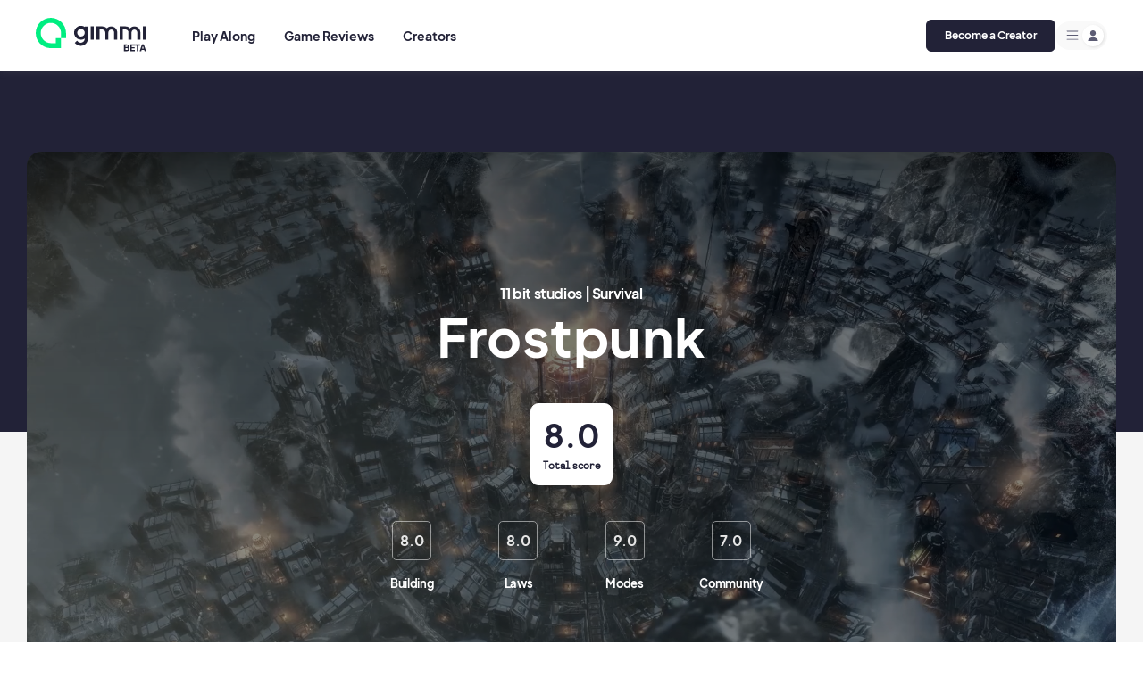

--- FILE ---
content_type: text/html; charset=utf-8
request_url: https://gimmi.co/flakfire/frostpunk
body_size: 25266
content:
<!DOCTYPE html><html><head><meta charSet="utf-8"/><link rel="icon" type="image/x-icon" href="/favicon.png"/><meta name="viewport" content="width=device-width, initial-scale=1.0, maximum-scale=1.0,user-scalable=0,target-densityDpi=device-dpi,minimal-ui"/><script>
								window.__lc = window.__lc || {};
    window.__lc.license = 18114012;
    window.__lc.integration_name = "manual_onboarding";
    window.__lc.product_name = "livechat";
    ;(function(n,t,c){function i(n){return e._h?e._h.apply(null,n):e._q.push(n)}var e={_q:[],_h:null,_v:"2.0",on:function(){i(["on",c.call(arguments)])},once:function(){i(["once",c.call(arguments)])},off:function(){i(["off",c.call(arguments)])},get:function(){if(!e._h)throw new Error("[LiveChatWidget] You can't use getters before load.");return i(["get",c.call(arguments)])},call:function(){i(["call",c.call(arguments)])},init:function(){var n=t.createElement("script");n.async=!0,n.type="text/javascript",n.src="https://cdn.livechatinc.com/tracking.js",t.head.appendChild(n)}};!n.__lc.asyncInit&&e.init(),n.LiveChatWidget=n.LiveChatWidget||e}(window,document,[].slice))
								</script><noscript><a href="https://www.livechat.com/chat-with/18114012/" rel="nofollow">Chat with us</a>, powered by<!-- --> <a href="https://www.livechat.com/?welcome" rel="noopener nofollow" target="_blank">LiveChat</a></noscript><meta property="og:image" content="https://gimmi.s3.amazonaws.com/frostpunk_poster_ee6710933f.jpeg"/><meta property="og:type" content="website"/><meta property="og:url" content="https://gimmi.co/Flakfire/Frostpunk}"/><meta property="og:title" content="Frostpunk - Flakfire | Gimmi"/><meta property="og:description" content="Frostpunk has a variety of different buildings but the most important is the coal mine. Coal powers the core and provides heat to the city.
"/><title>Frostpunk<!-- --> - <!-- -->Flakfire<!-- --> | Gimmi</title><meta name="description" content="Frostpunk has a variety of different buildings but the most important is the coal mine. Coal powers the core and provides heat to the city.
"/><meta name="next-head-count" content="12"/><link rel="preload" href="/fonts/EudoxusSans-Bold.woff2" as="font" type="font/woff2" crossorigin="anonymous"/><link rel="preload" href="/fonts/EudoxusSans-Medium.woff2" as="font" type="font/woff2" crossorigin="anonymous"/><link rel="preload" href="/fonts/EudoxusSans-ExtraBold.woff2" as="font" type="font/woff2" crossorigin="anonymous"/><link rel="preload" href="/fonts/EudoxusSans-Regular.woff2" as="font" type="font/woff2" crossorigin="anonymous"/><link rel="preload" href="/fonts/Relative-Faux.woff" as="font" type="font/woff" crossorigin="anonymous"/><link rel="preload" href="/fonts/Relative-Faux.woff2" as="font" type="font/woff2" crossorigin="anonymous"/><link rel="preload" href="/_next/static/css/1d57180ca8c86a11.css" as="style"/><link rel="stylesheet" href="/_next/static/css/1d57180ca8c86a11.css" data-n-g=""/><link rel="preload" href="/_next/static/css/c4e771227c5977b2.css" as="style"/><link rel="stylesheet" href="/_next/static/css/c4e771227c5977b2.css" data-n-p=""/><link rel="preload" href="/_next/static/css/ba5d316e38627f14.css" as="style"/><link rel="stylesheet" href="/_next/static/css/ba5d316e38627f14.css" data-n-p=""/><noscript data-n-css=""></noscript><script defer="" nomodule="" src="/_next/static/chunks/polyfills-c67a75d1b6f99dc8.js"></script><script src="/_next/static/chunks/webpack-e123a648ba4acdb2.js" defer=""></script><script src="/_next/static/chunks/framework-10fac88913917d91.js" defer=""></script><script src="/_next/static/chunks/main-6da4f0a95ccee141.js" defer=""></script><script src="/_next/static/chunks/pages/_app-a1017b5da3aa5929.js" defer=""></script><script src="/_next/static/chunks/75fc9c18-39ce379de0b879f5.js" defer=""></script><script src="/_next/static/chunks/703-89de56f1b42cc420.js" defer=""></script><script src="/_next/static/chunks/47-17ca44fa190d7d41.js" defer=""></script><script src="/_next/static/chunks/106-10167082faa19169.js" defer=""></script><script src="/_next/static/chunks/345-9644f6ac3ed8c6a8.js" defer=""></script><script src="/_next/static/chunks/148-510f2adc1139ea73.js" defer=""></script><script src="/_next/static/chunks/633-1500bb0e9bcc3abf.js" defer=""></script><script src="/_next/static/chunks/677-422ed8a3ee71b4ff.js" defer=""></script><script src="/_next/static/chunks/pages/%5Binfluencer%5D/%5Breview%5D-7ca42b889fee22bc.js" defer=""></script><script src="/_next/static/1gnP3BgjCT1X7BDtGPoho/_buildManifest.js" defer=""></script><script src="/_next/static/1gnP3BgjCT1X7BDtGPoho/_ssgManifest.js" defer=""></script><style data-styled="" data-styled-version="5.3.11">.kwlYSY{overflow:hidden;width:1.875rem;height:1.875rem;border-radius:6.25rem;display:-webkit-inline-box;display:-webkit-inline-flex;display:-ms-inline-flexbox;display:inline-flex;-webkit-align-items:center;-webkit-box-align:center;-ms-flex-align:center;align-items:center;-webkit-box-pack:center;-webkit-justify-content:center;-ms-flex-pack:center;justify-content:center;-webkit-flex-shrink:0;-ms-flex-negative:0;flex-shrink:0;-webkit-user-select:none;-moz-user-select:none;-ms-user-select:none;user-select:none;background-size:cover;background-position:center center;background-color:#f4f5f7;background-image:url('https://gimmi.s3.amazonaws.com/flakfire_pfp_4e3dafeb40.png');}/*!sc*/
.btkYrp{overflow:hidden;width:4rem;height:4rem;border-radius:6.25rem;display:-webkit-inline-box;display:-webkit-inline-flex;display:-ms-inline-flexbox;display:inline-flex;-webkit-align-items:center;-webkit-box-align:center;-ms-flex-align:center;align-items:center;-webkit-box-pack:center;-webkit-justify-content:center;-ms-flex-pack:center;justify-content:center;-webkit-flex-shrink:0;-ms-flex-negative:0;flex-shrink:0;-webkit-user-select:none;-moz-user-select:none;-ms-user-select:none;user-select:none;background-size:cover;background-position:center center;background-color:#f4f5f7;}/*!sc*/
data-styled.g1[id="Avatar__Wrapper-sc-ncl7qx-0"]{content:"kwlYSY,btkYrp,"}/*!sc*/
.leDkow svg{color:#ffffff;fill:#ffffff;height:0.6875rem;width:0.6875rem;}/*!sc*/
.hAqSrA svg{color:inherit;fill:inherit;height:1.25rem;width:1.25rem;}/*!sc*/
.AYiNc svg{color:inherit;fill:inherit;height:4rem;width:4rem;}/*!sc*/
data-styled.g3[id="Icon__Wrapper-sc-fnqjfm-0"]{content:"leDkow,hAqSrA,AYiNc,"}/*!sc*/
.bAsTCH{display:-webkit-box;display:-webkit-flex;display:-ms-flexbox;display:flex;-webkit-align-items:center;-webkit-box-align:center;-ms-flex-align:center;align-items:center;white-space:nowrap;border:1px solid;border-radius:6px;text-align:center;-webkit-box-pack:center;-webkit-justify-content:center;-ms-flex-pack:center;justify-content:center;-webkit-transition:background-color 0.3s ease,color 0.3s ease,border-color 0.3s ease;transition:background-color 0.3s ease,color 0.3s ease,border-color 0.3s ease;background-color:#ffffff;color:#222237;border:1px solid white;padding:13px 24px;}/*!sc*/
.bAsTCH > span{-webkit-letter-spacing:0;-moz-letter-spacing:0;-ms-letter-spacing:0;letter-spacing:0;font-weight:700;}/*!sc*/
.bAsTCH .btn__loading{left:50%;position:absolute;top:50%;-webkit-transform:translateX(-50%) translateY(-50%);-ms-transform:translateX(-50%) translateY(-50%);transform:translateX(-50%) translateY(-50%);}/*!sc*/
.bAsTCH .btn__iconLeft{-webkit-flex-shrink:0;-ms-flex-negative:0;flex-shrink:0;margin-right:10px;}/*!sc*/
.bAsTCH .btn__iconRight{-webkit-flex-shrink:0;-ms-flex-negative:0;flex-shrink:0;margin-left:10px;}/*!sc*/
.bAsTCH.btn--disabled{pointer-events:none;}/*!sc*/
.bAsTCH.btn--loading{pointer-events:none;}/*!sc*/
.bAsTCH.btn--rounded{border-radius:100px;}/*!sc*/
.bAsTCH.btn--semi-round{border-radius:8px;}/*!sc*/
.bAsTCH:hover{background-color:#e6e6e6;}/*!sc*/
.bAsTCH > span{line-height:16px;font-size:14px;}/*!sc*/
.bXhSJf{display:-webkit-box;display:-webkit-flex;display:-ms-flexbox;display:flex;-webkit-align-items:center;-webkit-box-align:center;-ms-flex-align:center;align-items:center;white-space:nowrap;border:1px solid;border-radius:6px;text-align:center;-webkit-box-pack:center;-webkit-justify-content:center;-ms-flex-pack:center;justify-content:center;-webkit-transition:background-color 0.3s ease,color 0.3s ease,border-color 0.3s ease;transition:background-color 0.3s ease,color 0.3s ease,border-color 0.3s ease;color:#ffffff;background-color:#222237;border-color:#222237;padding:13px 24px;}/*!sc*/
.bXhSJf > span{-webkit-letter-spacing:0;-moz-letter-spacing:0;-ms-letter-spacing:0;letter-spacing:0;font-weight:700;}/*!sc*/
.bXhSJf .btn__loading{left:50%;position:absolute;top:50%;-webkit-transform:translateX(-50%) translateY(-50%);-ms-transform:translateX(-50%) translateY(-50%);transform:translateX(-50%) translateY(-50%);}/*!sc*/
.bXhSJf .btn__iconLeft{-webkit-flex-shrink:0;-ms-flex-negative:0;flex-shrink:0;margin-right:0.3125rem;}/*!sc*/
.bXhSJf .btn__iconRight{-webkit-flex-shrink:0;-ms-flex-negative:0;flex-shrink:0;margin-left:0.3125rem;}/*!sc*/
.bXhSJf.btn--disabled{pointer-events:none;}/*!sc*/
.bXhSJf.btn--loading{pointer-events:none;}/*!sc*/
.bXhSJf.btn--rounded{border-radius:100px;}/*!sc*/
.bXhSJf.btn--semi-round{border-radius:8px;}/*!sc*/
.bXhSJf:hover{background-color:transparent;color:#262636;}/*!sc*/
.bXhSJf.btn--disabled{background-color:#b7b7c7;color:#5c5c74;border-color:#b7b7c7;}/*!sc*/
.bXhSJf > span{line-height:16px;font-size:14px;}/*!sc*/
.dUkBcP{display:-webkit-box;display:-webkit-flex;display:-ms-flexbox;display:flex;-webkit-align-items:center;-webkit-box-align:center;-ms-flex-align:center;align-items:center;white-space:nowrap;border:1px solid;border-radius:6px;text-align:center;-webkit-box-pack:center;-webkit-justify-content:center;-ms-flex-pack:center;justify-content:center;-webkit-transition:background-color 0.3s ease,color 0.3s ease,border-color 0.3s ease;transition:background-color 0.3s ease,color 0.3s ease,border-color 0.3s ease;color:#ffffff;background-color:#222237;border-color:#222237;padding:13px 24px;}/*!sc*/
.dUkBcP > span{-webkit-letter-spacing:0;-moz-letter-spacing:0;-ms-letter-spacing:0;letter-spacing:0;font-weight:700;}/*!sc*/
.dUkBcP .btn__loading{left:50%;position:absolute;top:50%;-webkit-transform:translateX(-50%) translateY(-50%);-ms-transform:translateX(-50%) translateY(-50%);transform:translateX(-50%) translateY(-50%);}/*!sc*/
.dUkBcP .btn__iconLeft{-webkit-flex-shrink:0;-ms-flex-negative:0;flex-shrink:0;margin-right:10px;}/*!sc*/
.dUkBcP .btn__iconRight{-webkit-flex-shrink:0;-ms-flex-negative:0;flex-shrink:0;margin-left:10px;}/*!sc*/
.dUkBcP.btn--disabled{pointer-events:none;}/*!sc*/
.dUkBcP.btn--loading{pointer-events:none;}/*!sc*/
.dUkBcP.btn--rounded{border-radius:100px;}/*!sc*/
.dUkBcP.btn--semi-round{border-radius:8px;}/*!sc*/
.dUkBcP:hover{background-color:transparent;color:#262636;}/*!sc*/
.dUkBcP.btn--disabled{background-color:#b7b7c7;color:#5c5c74;border-color:#b7b7c7;}/*!sc*/
.dUkBcP > span{line-height:16px;font-size:14px;}/*!sc*/
data-styled.g4[id="Button__Wrapper-sc-16ph7yf-0"]{content:"bAsTCH,bXhSJf,dUkBcP,"}/*!sc*/
.jTAhTp{padding:0 16px;}/*!sc*/
@media (min-width:680px){.jTAhTp{padding:0 40px;}}/*!sc*/
data-styled.g6[id="Container__Wrapper-sc-sf6c9n-0"]{content:"jTAhTp,"}/*!sc*/
.kzsesb{margin:auto;max-width:79.5rem;}/*!sc*/
data-styled.g8[id="Holder__Wrapper-sc-wmp1wx-0"]{content:"kzsesb,"}/*!sc*/
.bBDeBH{-webkit-align-items:center;-webkit-box-align:center;-ms-flex-align:center;align-items:center;border:1px solid;border-radius:9px;color:#222237;display:-webkit-box;display:-webkit-flex;display:-ms-flexbox;display:flex;-webkit-flex-direction:column-reverse;-ms-flex-direction:column-reverse;flex-direction:column-reverse;-webkit-flex-shrink:0;-ms-flex-negative:0;flex-shrink:0;height:5.75rem;-webkit-box-pack:center;-webkit-justify-content:center;-ms-flex-pack:center;justify-content:center;width:5.75rem;border-color:#ffffff;background:#ffffff;}/*!sc*/
.bBDeBH p{line-height:1.15;}/*!sc*/
.cRhgqs{-webkit-align-items:center;-webkit-box-align:center;-ms-flex-align:center;align-items:center;border:1px solid;border-radius:6px;color:#222237;display:-webkit-box;display:-webkit-flex;display:-ms-flexbox;display:flex;-webkit-flex-direction:column-reverse;-ms-flex-direction:column-reverse;flex-direction:column-reverse;-webkit-flex-shrink:0;-ms-flex-negative:0;flex-shrink:0;height:2.75rem;-webkit-box-pack:center;-webkit-justify-content:center;-ms-flex-pack:center;justify-content:center;width:2.75rem;border-color:#ffffff;background:#ffffff;}/*!sc*/
.cRhgqs p{line-height:1.15;}/*!sc*/
data-styled.g9[id="Rating__Wrapper-sc-dmxosw-0"]{content:"bBDeBH,cRhgqs,"}/*!sc*/
.jRigHq{font-size:21px;font-weight:bold;-webkit-letter-spacing:-0.023809523809524em;-moz-letter-spacing:-0.023809523809524em;-ms-letter-spacing:-0.023809523809524em;letter-spacing:-0.023809523809524em;line-height:1;}/*!sc*/
.fMHwrY{font-size:36px;font-weight:bold;line-height:1;}/*!sc*/
@media (min-width:680px){.fMHwrY{font-size:42px;}}/*!sc*/
.dtMVuz{font-size:16px;-webkit-letter-spacing:0em;-moz-letter-spacing:0em;-ms-letter-spacing:0em;letter-spacing:0em;line-height:1.5;font-size:0.75rem;font-family:'Relative Faux','Inter',-apple-system,'Segoe UI','Helvetica Neue',Arial,sans-serif;}/*!sc*/
.fhmzNM{font-size:16px;-webkit-letter-spacing:0em;-moz-letter-spacing:0em;-ms-letter-spacing:0em;letter-spacing:0em;line-height:1.5;margin-bottom:0px;font-size:2.25rem;font-weight:700;}/*!sc*/
.gygmFi{font-size:21px;font-weight:bold;-webkit-letter-spacing:-0.023809523809524em;-moz-letter-spacing:-0.023809523809524em;-ms-letter-spacing:-0.023809523809524em;letter-spacing:-0.023809523809524em;line-height:1;font-size:0.8125rem;}/*!sc*/
.jKBqgq{font-size:16px;-webkit-letter-spacing:0em;-moz-letter-spacing:0em;-ms-letter-spacing:0em;letter-spacing:0em;line-height:1.5;margin-bottom:0px;font-size:1rem;font-weight:700;}/*!sc*/
.fRHqSo{font-family:'Eudoxus','Inter',-apple-system,'Segoe UI','Helvetica Neue',Arial,sans-serif;font-size:12px;-webkit-letter-spacing:0.16666666666666666em;-moz-letter-spacing:0.16666666666666666em;-ms-letter-spacing:0.16666666666666666em;letter-spacing:0.16666666666666666em;line-height:1;}/*!sc*/
.dWEFAL{font-size:16px;-webkit-letter-spacing:0em;-moz-letter-spacing:0em;-ms-letter-spacing:0em;letter-spacing:0em;line-height:1.5;color:#262626;font-size:0.875rem;line-height:1rem;}/*!sc*/
.hRVPrw{font-family:'Eudoxus','Inter',-apple-system,'Segoe UI','Helvetica Neue',Arial,sans-serif;font-size:12px;-webkit-letter-spacing:0.16666666666666666em;-moz-letter-spacing:0.16666666666666666em;-ms-letter-spacing:0.16666666666666666em;letter-spacing:0.16666666666666666em;line-height:1;font-size:0.875rem;}/*!sc*/
.jzJFVN{font-size:16px;-webkit-letter-spacing:0em;-moz-letter-spacing:0em;-ms-letter-spacing:0em;letter-spacing:0em;line-height:1.5;font-size:1rem;font-weight:700;line-height:1.125rem;}/*!sc*/
.PWQDw{font-size:16px;-webkit-letter-spacing:0em;-moz-letter-spacing:0em;-ms-letter-spacing:0em;letter-spacing:0em;line-height:1.5;font-size:0.75rem;font-family:'Relative Faux','Inter',-apple-system,'Segoe UI','Helvetica Neue',Arial,sans-serif;line-height:0.875rem;}/*!sc*/
.foDRzC{font-size:24px;line-height:24px;font-weight:bold;}/*!sc*/
data-styled.g16[id="Text__Wrapper-sc-1xi06mg-0"]{content:"jRigHq,fMHwrY,dtMVuz,fhmzNM,gygmFi,jKBqgq,fRHqSo,dWEFAL,hRVPrw,jzJFVN,PWQDw,foDRzC,"}/*!sc*/
html{overscroll-behavior:none;box-sizing:border-box;-webkit-font-smoothing:antialiased;}/*!sc*/
*,*::before,*::after{box-sizing:inherit;}/*!sc*/
body{font-family:'Eudoxus','Inter',-apple-system,'Segoe UI','Helvetica Neue',Arial,sans-serif;font-size:16px;min-height:100%;-webkit-scroll-behavior:smooth;-moz-scroll-behavior:smooth;-ms-scroll-behavior:smooth;scroll-behavior:smooth;text-rendering:optimizeSpeed;line-height:1.5;overflow-x:hidden;margin:0;-webkit-font-smoothing:antialiased;overscroll-behavior:none;}/*!sc*/
p,ul[class],ol[class],li,figure,figcaption,blockquote,dl,dd{margin:0;}/*!sc*/
h1,h2,h3,h4,h5,h6{font-size:100%;font-weight:normal;margin:0;}/*!sc*/
img,svg,video{max-width:100%;display:block;}/*!sc*/
input,button,textarea,select{font:inherit;margin:0;}/*!sc*/
button{border:none;outline:none;background-color:transparent;color:inherit;cursor:pointer;position:relative;-webkit-user-select:none;-moz-user-select:none;-ms-user-select:none;user-select:none;padding:0;}/*!sc*/
a{color:inherit;-webkit-text-decoration:none;text-decoration:none;}/*!sc*/
iframe{border:0;}/*!sc*/
table{border-collapse:collapse;border-spacing:0;}/*!sc*/
td,th{padding:0;}/*!sc*/
[data-whatintent='mouse'] *:focus{outline:none;}/*!sc*/
[data-whatintent='keyboard'] *:focus{outline:2px solid #00c2ff;}/*!sc*/
[data-whatintent='touch'] *:focus{outline:2px solid #00c2ff;}/*!sc*/
@media (prefers-reduced-motion:reduce){*{-webkit-animation-duration:0.01ms !important;animation-duration:0.01ms !important;-webkit-animation-iteration-count:1 !important;animation-iteration-count:1 !important;-webkit-transition-duration:0.01ms !important;transition-duration:0.01ms !important;-webkit-scroll-behavior:auto !important;-moz-scroll-behavior:auto !important;-ms-scroll-behavior:auto !important;scroll-behavior:auto !important;}}/*!sc*/
data-styled.g18[id="sc-global-zDgaa1"]{content:"sc-global-zDgaa1,"}/*!sc*/
.fTERaF{position:fixed;top:0;left:0;z-index:999999;width:100%;height:100%;pointer-events:none;}/*!sc*/
.fTERaF.active{background-color:rgba(0,0,0,0.5);pointer-events:all;}/*!sc*/
.fTERaF .notification{position:absolute;color:#262636;font-family:'Eudoxus';font-size:16px;font-weight:bold;-webkit-letter-spacing:0;-moz-letter-spacing:0;-ms-letter-spacing:0;letter-spacing:0;line-height:18px;padding:27px 24px;border-radius:6px;background-color:#ffffff;width:824px;max-width:calc(100% - 32px);left:50%;-webkit-transform:translateX(-50%);-ms-transform:translateX(-50%);transform:translateX(-50%);}/*!sc*/
@media screen and (max-width:767px){.fTERaF .notification{font-size:14px;}}/*!sc*/
data-styled.g28[id="OverlayProvider__Backdrop-sc-1rx7k2o-0"]{content:"fTERaF,"}/*!sc*/
.dtyvza{position:relative;background-color:#000;width:100%;padding-top:56.2%;}/*!sc*/
.dtyvza .poster{position:absolute;top:0;left:0;z-index:1;width:100%;height:100%;background-color:#000;background-size:cover;background-position:center;cursor:pointer;display:-webkit-box;display:-webkit-flex;display:-ms-flexbox;display:flex;-webkit-box-pack:center;-webkit-justify-content:center;-ms-flex-pack:center;justify-content:center;-webkit-align-items:center;-webkit-box-align:center;-ms-flex-align:center;align-items:center;}/*!sc*/
@media screen and (max-width:767px){.dtyvza .poster svg{width:70px !important;}}/*!sc*/
.dtyvza iframe,.dtyvza video{position:absolute;top:0;left:0;z-index:0;width:100%;height:100%;}/*!sc*/
.dtyvza .playicon{width:130px !important;}/*!sc*/
@media (max-width:800px){.dtyvza .playicon{width:90px !important;}}/*!sc*/
data-styled.g29[id="Video__Wrapper-sc-1wlfqh4-0"]{content:"dtyvza,"}/*!sc*/
.ffwmZm .carousel-header{-webkit-align-items:center;-webkit-box-align:center;-ms-flex-align:center;align-items:center;display:-webkit-box;display:-webkit-flex;display:-ms-flexbox;display:flex;-webkit-box-pack:justify;-webkit-justify-content:space-between;-ms-flex-pack:justify;justify-content:space-between;margin-bottom:20px;}/*!sc*/
.ffwmZm .carousel-header .carousel-cta{border-bottom:1px solid;margin-left:20px;margin-top:5px;}/*!sc*/
.ffwmZm .carousel-header .carousel-controls{display:grid;grid-auto-flow:column;gap:1px;margin-left:auto;}/*!sc*/
.ffwmZm .carousel-header .carousel-controls.disabled{display:none;}/*!sc*/
.ffwmZm .carousel-header .carousel-controls button{-webkit-align-items:center;-webkit-box-align:center;-ms-flex-align:center;align-items:center;-webkit-align-self:flex-end;-ms-flex-item-align:end;align-self:flex-end;border-radius:2px;display:-webkit-box;display:-webkit-flex;display:-ms-flexbox;display:flex;height:25px;-webkit-box-pack:center;-webkit-justify-content:center;-ms-flex-pack:center;justify-content:center;width:25px;}/*!sc*/
.ffwmZm .carousel-header .carousel-controls .prev-btn{margin-right:8px;}/*!sc*/
.ffwmZm .carousel-header .carousel-controls .indicator{display:-webkit-box;display:-webkit-flex;display:-ms-flexbox;display:flex;-webkit-box-pack:center;-webkit-justify-content:center;-ms-flex-pack:center;justify-content:center;-webkit-align-items:center;-webkit-box-align:center;-ms-flex-align:center;align-items:center;margin-right:16px;}/*!sc*/
.ffwmZm .carousel-header .carousel-controls .indicator-dot{width:12px;height:2px;background-color:#979797;margin-right:3px;}/*!sc*/
.ffwmZm .carousel-header .carousel-controls .indicator-dot.active{background-color:#02ee81;}/*!sc*/
.ffwmZm .carousel-header .carousel-controls.mobile{position:absolute;right:0;}/*!sc*/
@media (max-width:679px){.ffwmZm .carousel-header{position:absolute;right:0;top:29px;margin-bottom:0;}}/*!sc*/
.ffwmZm .embla{overflow:hidden;}/*!sc*/
@media (max-width:679px){.ffwmZm .embla{margin:0 -12px;padding-left:12px;}}/*!sc*/
.ffwmZm .embla .container{-webkit-align-items:flex-start;-webkit-box-align:flex-start;-ms-flex-align:flex-start;align-items:flex-start;display:-webkit-box;display:-webkit-flex;display:-ms-flexbox;display:flex;}/*!sc*/
.ffwmZm .embla .container > *{margin-right:12px;}/*!sc*/
data-styled.g31[id="HomeCarousel__Wrapper-sc-11uamap-0"]{content:"ffwmZm,"}/*!sc*/
.epKJYP{display:grid;grid-template-columns:repeat(14,1fr);grid-gap:13px;-webkit-align-items:flex-end;-webkit-box-align:flex-end;-ms-flex-align:flex-end;align-items:flex-end;margin-bottom:45px;position:relative;padding-top:16px;grid-area:topic;}/*!sc*/
@media screen and (max-width:767px){.epKJYP{margin-bottom:32px;}}/*!sc*/
.epKJYP .no-gradient .embla::after{opacity:0;-webkit-transition:all .4s;transition:all .4s;visibility:hidden;}/*!sc*/
.epKJYP .topic-list{display:-webkit-box;display:-webkit-flex;display:-ms-flexbox;display:flex;-webkit-flex-direction:column;-ms-flex-direction:column;flex-direction:column;}/*!sc*/
.epKJYP .topic-list__title{display:-webkit-box;display:-webkit-flex;display:-ms-flexbox;display:flex;-webkit-align-items:center;-webkit-box-align:center;-ms-flex-align:center;align-items:center;margin-bottom:20px;}/*!sc*/
.epKJYP .topic-list__title p{font-size:16px;font-weight:bold;-webkit-letter-spacing:0;-moz-letter-spacing:0;-ms-letter-spacing:0;letter-spacing:0;line-height:17px;}/*!sc*/
.epKJYP .topic-list__title > div{margin-right:6px;}/*!sc*/
.epKJYP .topic-list__items{display:-webkit-box;display:-webkit-flex;display:-ms-flexbox;display:flex;-webkit-align-items:center;-webkit-box-align:center;-ms-flex-align:center;align-items:center;list-style:none;gap:0 13px;padding:0;}/*!sc*/
@media screen and (max-width:980px){.epKJYP .topic-list__items{gap:0 8px;}}/*!sc*/
.epKJYP .topic-list--creator{grid-column-start:1;grid-column-end:9;}/*!sc*/
.epKJYP .topic-list--creator.wider{grid-column-end:13;}/*!sc*/
.epKJYP .topic-list--community{grid-column-start:9;grid-column-end:13;margin-left:18px;}/*!sc*/
.epKJYP .topic-list--community.hidePagination .indicator{display:none !important;}/*!sc*/
@media screen and (max-width:980px){.epKJYP .topic-list--community{margin-left:0;}}/*!sc*/
@media screen and (max-width:767px){.epKJYP .topic-list--community{grid-column-start:1;grid-column-end:15;margin-left:0;}}/*!sc*/
.epKJYP .topic-list--community .carousel-header h2{font-size:16px;font-weight:bold;line-height:18px;}/*!sc*/
@media screen and (max-width:767px){.epKJYP .topic-list--community .carousel-header{display:none;}}/*!sc*/
.epKJYP .topic-list--community .carousel-controls{position:absolute;right:0;}/*!sc*/
.epKJYP .topic-list--community .carousel-controls polyline{stroke:#222237;}/*!sc*/
@media screen and (max-width:767px){.epKJYP .topic-list--community .carousel-controls{display:none;}}/*!sc*/
.epKJYP .topic-add{grid-column-start:13;grid-column-end:15;padding:17px 12px 18px;height:auto;}/*!sc*/
.epKJYP .topic-add > span{font-size:14px;font-weight:bold;-webkit-letter-spacing:0;-moz-letter-spacing:0;-ms-letter-spacing:0;letter-spacing:0;line-height:16px;}/*!sc*/
.epKJYP .embla{position:relative;}/*!sc*/
@media screen and (max-width:767px){.epKJYP .embla{overflow:visible !important;}}/*!sc*/
@media (max-width:679px){.epKJYP .embla{margin:0 !important;padding:0 !important;}}/*!sc*/
.epKJYP .embla::after{content:'';height:100%;position:absolute;background:linear-gradient(90deg,rgba(245,245,245,0) 0%,#F5F5F5 100%);width:158px;display:-webkit-box;display:-webkit-flex;display:-ms-flexbox;display:flex;right:0;top:0;pointer-events:none;-webkit-transition:all .4s;transition:all .4s;}/*!sc*/
@media screen and (max-width:767px){.epKJYP .embla::after{content:none;}}/*!sc*/
.epKJYP .embla .container{margin-left:-13px;}/*!sc*/
@media screen and (max-width:980px){.epKJYP .embla .container{margin-left:-8px;}}/*!sc*/
.epKJYP .topic{-webkit-flex:1 1 25%;-ms-flex:1 1 25%;flex:1 1 25%;padding:18px 8px 17px;background-color:#ffffff;border-radius:6px;width:-webkit-max-content;width:-moz-max-content;width:max-content;text-align:center;border:1px solid #E4E4E4;-webkit-transition:all .3s ease-in-out;transition:all .3s ease-in-out;cursor:pointer;display:-webkit-box;-webkit-line-clamp:1;-webkit-box-orient:vertical;overflow:hidden;word-break:break-all;}/*!sc*/
@media screen and (max-width:767px){.epKJYP .topic{padding:10px 10px 12px 10px;}}/*!sc*/
.epKJYP .topic.selected{background-color:#222237;color:white;cursor:default;}/*!sc*/
.epKJYP .topic > span{font-family:'Eudoxus','Inter',-apple-system,'Segoe UI','Helvetica Neue',Arial,sans-serif;font-size:14px;font-weight:bold;-webkit-letter-spacing:0;-moz-letter-spacing:0;-ms-letter-spacing:0;letter-spacing:0;line-height:16px;display:-webkit-box;-webkit-line-clamp:1;-webkit-box-orient:vertical;overflow:hidden;}/*!sc*/
@media screen and (max-width:767px){.epKJYP .topic > span{font-size:12px;line-height:14px;}}/*!sc*/
.epKJYP .embla__slide{-webkit-flex:0 0 52%;-ms-flex:0 0 52%;flex:0 0 52%;min-width:0;position:relative;margin:0 !important;padding-left:13px;}/*!sc*/
@media screen and (max-width:980px){.epKJYP .embla__slide{padding-left:8px;}}/*!sc*/
@media screen and (max-width:767px){.epKJYP .embla__slide{-webkit-flex:0 0 28%;-ms-flex:0 0 28%;flex:0 0 28%;padding-left:8px;}}/*!sc*/
.epKJYP .embla__slide .slide__title{position:absolute;top:-20px;color:#262636;font-size:12px;font-weight:bold;-webkit-letter-spacing:0;-moz-letter-spacing:0;-ms-letter-spacing:0;letter-spacing:0;line-height:14px;width:-webkit-max-content;width:-moz-max-content;width:max-content;}/*!sc*/
.epKJYP .embla__slide .topic{width:100%;}/*!sc*/
.epKJYP .embla__slide .topic-add{padding:10px 10px 12px 10px;width:100%;}/*!sc*/
.epKJYP .embla__slide .topic-add > span{font-size:12px;line-height:14px;}/*!sc*/
data-styled.g33[id="TopicsListstyled__TopicsListStyled-sc-1lwb9wy-0"]{content:"epKJYP,"}/*!sc*/
.iSAfMZ{padding-top:90px;position:relative;}/*!sc*/
@media screen and (max-width:767px){.iSAfMZ{padding-top:48px;margin-bottom:32px;}}/*!sc*/
.iSAfMZ::before{content:'';width:100vw;height:404px;position:absolute;top:0;left:50%;-webkit-transform:translateX(-50%);-ms-transform:translateX(-50%);transform:translateX(-50%);background:#222237;display:-webkit-box;display:-webkit-flex;display:-ms-flexbox;display:flex;}/*!sc*/
@media screen and (max-width:767px){.iSAfMZ::before{height:262px;}}/*!sc*/
data-styled.g45[id="GameHero__GameHeroWrapper-sc-kg5rto-0"]{content:"iSAfMZ,"}/*!sc*/
.dXczMo{background:#222237;color:#ffffff;display:-webkit-box;display:-webkit-flex;display:-ms-flexbox;display:flex;height:640px;-webkit-box-pack:center;-webkit-justify-content:center;-ms-flex-pack:center;justify-content:center;margin-bottom:60px;overflow:hidden;position:relative;text-align:center;width:100%;max-width:1302px;width:calc(100% - 60px);margin-left:auto;margin-right:auto;border-radius:16px;}/*!sc*/
@media screen and (max-width:980px){.dXczMo{height:500px;}}/*!sc*/
@media screen and (max-width:767px){.dXczMo{display:none;}}/*!sc*/
.dXczMo .background{background-position:center center;background-size:cover;height:100%;left:0;position:absolute;top:0;width:100%;}/*!sc*/
.dXczMo .background::after{content:'';width:100%;height:100%;position:absolute;top:0%;left:0;opacity:0.35;background:linear-gradient(180deg,rgba(0,0,0,0.99) 0%,rgba(0,0,0,0) 100%);}/*!sc*/
.dXczMo .background video{object-fit:cover;height:100%;width:100%;}/*!sc*/
.dXczMo .background .background-overlay{background-color:rgba(0,0,0,0.4);bottom:0;left:0;position:absolute;right:0;top:0;}/*!sc*/
.dXczMo .holder{-webkit-align-items:center;-webkit-box-align:center;-ms-flex-align:center;align-items:center;display:-webkit-box;display:-webkit-flex;display:-ms-flexbox;display:flex;-webkit-flex-direction:column;-ms-flex-direction:column;flex-direction:column;height:100%;-webkit-box-pack:center;-webkit-justify-content:center;-ms-flex-pack:center;justify-content:center;position:absolute;width:100%;}/*!sc*/
.dXczMo .holder .eyebrow{font-size:16px;line-height:18px;margin-bottom:14px;}/*!sc*/
.dXczMo .holder .eyebrow .pipe{margin:0 20px;}/*!sc*/
.dXczMo .holder .title{font-size:60px;line-height:50px;margin-bottom:50px;-webkit-letter-spacing:0.5px;-moz-letter-spacing:0.5px;-ms-letter-spacing:0.5px;letter-spacing:0.5px;}/*!sc*/
.dXczMo .holder .ratings{-webkit-column-gap:48px;column-gap:48px;row-gap:40px;display:grid;grid-template-columns:repeat(3,1fr);place-items:center;}/*!sc*/
.dXczMo .holder .ratings.with-community{grid-template-columns:repeat(4,1fr);}/*!sc*/
.dXczMo .holder .ratings .rating-container{-webkit-align-items:center;-webkit-box-align:center;-ms-flex-align:center;align-items:center;display:-webkit-box;display:-webkit-flex;display:-ms-flexbox;display:flex;-webkit-flex-direction:column-reverse;-ms-flex-direction:column-reverse;flex-direction:column-reverse;}/*!sc*/
.dXczMo .holder .ratings .rating-container > div{background-color:transparent;color:#ffffff;position:relative;border:none;}/*!sc*/
.dXczMo .holder .ratings .rating-container > div::before{content:'';width:100%;height:100%;border:1px solid #ffffff;opacity:0.5;border-radius:5px;background-color:rgba(0,0,0,0.2);position:absolute;top:0;left:0;}/*!sc*/
.dXczMo .holder .ratings .rating-container > :first-child{margin-top:20px;}/*!sc*/
.dXczMo .holder .ratings .total{grid-column:1 / -1;-webkit-box-pack:center;-webkit-justify-content:center;-ms-flex-pack:center;justify-content:center;}/*!sc*/
.dXczMo .holder .ratings .total .label{font-size:12px;font-weight:bold;-webkit-letter-spacing:0;-moz-letter-spacing:0;-ms-letter-spacing:0;letter-spacing:0;line-height:13px;text-align:center;margin-top:8px;}/*!sc*/
.dXczMo .holder .controls{-webkit-align-items:flex-end;-webkit-box-align:flex-end;-ms-flex-align:flex-end;align-items:flex-end;display:-webkit-box;display:-webkit-flex;display:-ms-flexbox;display:flex;height:100%;-webkit-box-pack:justify;-webkit-justify-content:space-between;-ms-flex-pack:justify;justify-content:space-between;padding:20px;position:absolute;width:100%;}/*!sc*/
.dXczMo .holder .controls .hero-btn{border-radius:4px;margin-left:auto;height:auto;padding:11px 16px 12px 16px;}/*!sc*/
.dXczMo .holder .controls .hero-btn .button-text{font-family:'Eudoxus','Inter',-apple-system,'Segoe UI','Helvetica Neue',Arial,sans-serif;font-size:12px;font-weight:500;-webkit-letter-spacing:0;-moz-letter-spacing:0;-ms-letter-spacing:0;letter-spacing:0;line-height:13px;}/*!sc*/
.dXczMo .holder .controls .right{display:-webkit-box;display:-webkit-flex;display:-ms-flexbox;display:flex;height:100%;-webkit-flex-direction:column;-ms-flex-direction:column;flex-direction:column;-webkit-box-pack:end;-webkit-justify-content:end;-ms-flex-pack:end;justify-content:end;-webkit-align-items:flex-end;-webkit-box-align:flex-end;-ms-flex-align:flex-end;align-items:flex-end;}/*!sc*/
data-styled.g46[id="GameHero__Wrapper-sc-kg5rto-1"]{content:"dXczMo,"}/*!sc*/
.fsdNXQ{display:-webkit-box;display:-webkit-flex;display:-ms-flexbox;display:flex;-webkit-flex-direction:column;-ms-flex-direction:column;flex-direction:column;grid-area:left;}/*!sc*/
.fsdNXQ .info{width:100%;margin-bottom:14px;}/*!sc*/
@media screen and (max-width:980px){.fsdNXQ{grid-template-columns:300px 1fr;}}/*!sc*/
@media (max-width:767px){.fsdNXQ{grid-template-areas:'media-main';grid-template-columns:1fr;grid-template-rows:1fr;margin-bottom:0;}}/*!sc*/
.fsdNXQ .media-main{grid-area:media-main;}/*!sc*/
.fsdNXQ .media-main .embla{border-radius:6px;overflow:hidden;}/*!sc*/
@media screen and (max-width:767px){.fsdNXQ .media-main .embla{border-bottom-left-radius:0;border-bottom-right-radius:0;}}/*!sc*/
.fsdNXQ .media-main .playicon{width:96px !important;}/*!sc*/
.fsdNXQ .info{grid-area:info;}/*!sc*/
@media (max-width:767px){.fsdNXQ .info{display:none;}}/*!sc*/
.fsdNXQ .media-secondary{grid-area:media-secondary;}/*!sc*/
@media (max-width:767px){.fsdNXQ .media-secondary{display:none;}}/*!sc*/
.fsdNXQ .media-secondary .embla{height:172px;}/*!sc*/
.fsdNXQ .media-secondary .embla .container{height:172px;}/*!sc*/
.fsdNXQ .media-secondary .embla .container .slide{height:172px;}/*!sc*/
.fsdNXQ .media-secondary .embla .container .slide .video{height:172px;}/*!sc*/
.fsdNXQ .col-left{width:400px;-webkit-flex-shrink:0;-ms-flex-negative:0;flex-shrink:0;position:relative;}/*!sc*/
.fsdNXQ .col-right{margin-top:-30px;margin-left:30px;width:100%;}/*!sc*/
.fsdNXQ .embla{overflow:hidden;position:relative;color:#222237;width:100%;height:auto;}/*!sc*/
@media (max-width:767px){.fsdNXQ .embla{height:auto;margin-bottom:16px;}}/*!sc*/
.fsdNXQ .embla .container{display:-webkit-box;display:-webkit-flex;display:-ms-flexbox;display:flex;z-index:1;position:relative;width:100%;height:auto;}/*!sc*/
.fsdNXQ .embla .slide{position:relative;width:100%;height:auto;padding-top:56.25%;z-index:1;-webkit-box-flex:1;-webkit-flex-grow:1;-ms-flex-positive:1;flex-grow:1;-webkit-flex-shrink:0;-ms-flex-negative:0;flex-shrink:0;display:-webkit-box;display:-webkit-flex;display:-ms-flexbox;display:flex;-webkit-flex-direction:column;-ms-flex-direction:column;flex-direction:column;}/*!sc*/
.fsdNXQ .embla .slide p{display:none;}/*!sc*/
@media (max-width:767px){.fsdNXQ .embla .slide{height:auto;border-radius:8px;background-color:#ffffff;box-shadow:0 2px 16px 0 rgba(208,208,208,0.5);max-width:316px;padding-top:0;margin-right:16px;margin-bottom:16px;}.fsdNXQ .embla .slide:last-of-type{margin-right:0;}.fsdNXQ .embla .slide .video{position:relative !important;border-top-left-radius:8px;border-top-right-radius:8px;overflow:hidden;}.fsdNXQ .embla .slide p{display:-webkit-box;display:-webkit-flex;display:-ms-flexbox;display:flex;padding:16px;color:#262636;font-size:14px;font-weight:300;-webkit-letter-spacing:0;-moz-letter-spacing:0;-ms-letter-spacing:0;letter-spacing:0;line-height:18px;}}/*!sc*/
.fsdNXQ .embla .slide .video{position:absolute;top:0;left:50%;-webkit-transform:translateX(-50%);-ms-transform:translateX(-50%);transform:translateX(-50%);height:auto;padding-top:56.25%;}/*!sc*/
@media (max-width:767px){.fsdNXQ .embla .slide .video{height:auto;}}/*!sc*/
.fsdNXQ .embla .slide .image{width:100%;height:auto;position:absolute;top:0;left:50%;-webkit-transform:translateX(-50%);-ms-transform:translateX(-50%);transform:translateX(-50%);}/*!sc*/
.fsdNXQ .embla .slide .image img{width:1060px;min-width:1060px;height:auto;}/*!sc*/
.fsdNXQ .embla .prevent-click{position:absolute;top:0;left:0;z-index:10;width:100%;height:100%;display:none;}/*!sc*/
.fsdNXQ .embla.is-dragging .prevent-click{display:block;}/*!sc*/
.fsdNXQ .content{margin-bottom:10px;height:107px;word-break:break-word;overflow:hidden;text-overflow:ellipsis;}/*!sc*/
.fsdNXQ .content .title{font-weight:bold;font-size:21px;line-height:24px;}/*!sc*/
.fsdNXQ .content .text{font-size:16px;line-height:21px;-webkit-letter-spacing:0.875px;-moz-letter-spacing:0.875px;-ms-letter-spacing:0.875px;letter-spacing:0.875px;}/*!sc*/
.fsdNXQ .btn-toggle-container{display:-webkit-box;display:-webkit-flex;display:-ms-flexbox;display:flex;-webkit-box-pack:end;-webkit-justify-content:end;-ms-flex-pack:end;justify-content:end;}/*!sc*/
.fsdNXQ .btn-toggle{margin-bottom:11px;}/*!sc*/
.fsdNXQ .image{font-size:0;background-color:#000;}/*!sc*/
.fsdNXQ .image img{display:block;width:100%;}/*!sc*/
.fsdNXQ .pages .indicator{width:12px;height:2px;background-color:#979797;}/*!sc*/
.fsdNXQ .pages .indicator.current{background-color:#02ee81;}/*!sc*/
.fsdNXQ .score-breakdown{border:1px solid #e4e4e4;border-radius:6px;background-color:#ffffff;padding:18px 0 18px;display:-webkit-box;display:-webkit-flex;display:-ms-flexbox;display:flex;-webkit-flex-direction:column;-ms-flex-direction:column;flex-direction:column;}/*!sc*/
.fsdNXQ .score-breakdown__header{display:grid;grid-template-areas:'title avg' 'total avg';margin-bottom:16px;position:relative;padding:0 24px;}/*!sc*/
@media screen and (max-width:980px){.fsdNXQ .score-breakdown__header{padding:0 16px;}}/*!sc*/
.fsdNXQ .score-breakdown__title{color:#262626;font-size:24px;font-weight:bold;-webkit-letter-spacing:0;-moz-letter-spacing:0;-ms-letter-spacing:0;letter-spacing:0;line-height:26px;margin-bottom:5px;margin-top:3px;grid-area:title;}/*!sc*/
@media screen and (max-width:980px){.fsdNXQ .score-breakdown__title{font-size:22px;}}/*!sc*/
.fsdNXQ .score-breakdown__total{color:#262626;font-size:14px;font-weight:300;-webkit-letter-spacing:-0.27px;-moz-letter-spacing:-0.27px;-ms-letter-spacing:-0.27px;letter-spacing:-0.27px;line-height:16px;grid-area:total;}/*!sc*/
.fsdNXQ .score-breakdown__avg{width:54px;height:54px;border-radius:6px;background-color:#222237;color:#ffffff;font-size:24px;font-weight:bold;-webkit-letter-spacing:-0.46px;-moz-letter-spacing:-0.46px;-ms-letter-spacing:-0.46px;letter-spacing:-0.46px;line-height:26px;text-align:center;display:-webkit-box;display:-webkit-flex;display:-ms-flexbox;display:flex;-webkit-align-items:center;-webkit-box-align:center;-ms-flex-align:center;align-items:center;-webkit-box-pack:center;-webkit-justify-content:center;-ms-flex-pack:center;justify-content:center;grid-area:avg;margin-left:auto;}/*!sc*/
.fsdNXQ .score-breakdown__list{display:-webkit-box;display:-webkit-flex;display:-ms-flexbox;display:flex;-webkit-flex-direction:column;-ms-flex-direction:column;flex-direction:column;list-style:none;padding:0;padding-left:24px;padding-right:24px;}/*!sc*/
@media screen and (max-width:980px){.fsdNXQ .score-breakdown__list{padding:0 16px;}}/*!sc*/
.fsdNXQ .score-breakdown__list .score{padding:0;display:-webkit-box;display:-webkit-flex;display:-ms-flexbox;display:flex;-webkit-align-items:center;-webkit-box-align:center;-ms-flex-align:center;align-items:center;-webkit-box-pack:justify;-webkit-justify-content:space-between;-ms-flex-pack:justify;justify-content:space-between;margin-bottom:10px;}/*!sc*/
.fsdNXQ .score-breakdown__list .score:last-of-type{margin-bottom:0;}/*!sc*/
.fsdNXQ .score-breakdown__list .score__topic{color:#000000;font-size:15px;font-weight:500;-webkit-letter-spacing:0;-moz-letter-spacing:0;-ms-letter-spacing:0;letter-spacing:0;line-height:17px;display:-webkit-box;-webkit-line-clamp:1;-webkit-box-orient:vertical;overflow:hidden;padding-right:12px;word-wrap:break-word;}/*!sc*/
.fsdNXQ .score-breakdown__list .score__rating{color:#262626;font-family:Relative;font-size:14px;font-weight:bold;-webkit-letter-spacing:-0.27px;-moz-letter-spacing:-0.27px;-ms-letter-spacing:-0.27px;letter-spacing:-0.27px;line-height:16px;text-align:center;padding:8px 12px;border-radius:4px;background-color:#f5f5f5;min-width:54px;}/*!sc*/
.fsdNXQ .score-breakdown .topic-add{width:calc(100% - 48px);margin-left:auto;margin-right:auto;height:auto;margin-bottom:22px;}/*!sc*/
.fsdNXQ .score-breakdown .topic-add.disabled{pointer-events:none;}/*!sc*/
@media screen and (max-width:980px){.fsdNXQ .score-breakdown .topic-add{width:calc(100% - 32px);}}/*!sc*/
.fsdNXQ .score-breakdown .topic-add > span{font-size:14px;font-weight:bold;-webkit-letter-spacing:0;-moz-letter-spacing:0;-ms-letter-spacing:0;letter-spacing:0;line-height:16px;display:-webkit-box;display:-webkit-flex;display:-ms-flexbox;display:flex;-webkit-align-items:center;-webkit-box-align:center;-ms-flex-align:center;align-items:center;}/*!sc*/
.fsdNXQ .score-breakdown .topic-add > span > span{display:-webkit-box;display:-webkit-flex;display:-ms-flexbox;display:flex;-webkit-align-items:center;-webkit-box-align:center;-ms-flex-align:center;align-items:center;}/*!sc*/
.fsdNXQ .score-breakdown .topic-add > span > span svg{margin-right:6px;}/*!sc*/
.fsdNXQ .score-breakdown__users{display:-webkit-box;display:-webkit-flex;display:-ms-flexbox;display:flex;-webkit-flex-direction:column-reverse;-ms-flex-direction:column-reverse;flex-direction:column-reverse;margin-top:10px;}/*!sc*/
.fsdNXQ .score-breakdown__users .carousel-header{margin-bottom:0;margin-left:6px;position:absolute;bottom:-8px;left:10px;z-index:2;}/*!sc*/
.fsdNXQ .score-breakdown__users .carousel-header .carousel-controls{margin-left:0;position:relative;}/*!sc*/
.fsdNXQ .score-breakdown__users .carousel-header .carousel-controls .indicator{position:absolute;left:calc(100% + 16px);top:50%;-webkit-transform:translateY(-50%);-ms-transform:translateY(-50%);transform:translateY(-50%);}/*!sc*/
.fsdNXQ .score-breakdown__users .embla{height:auto;padding-top:10px;padding-bottom:10px;}/*!sc*/
.fsdNXQ .score-breakdown__users .embla .container{height:auto;}/*!sc*/
.fsdNXQ .score-breakdown__users .embla__slide{min-width:100%;}/*!sc*/
.fsdNXQ .score-breakdown__users .users{display:-webkit-box;display:-webkit-flex;display:-ms-flexbox;display:flex;-webkit-flex-direction:column;-ms-flex-direction:column;flex-direction:column;list-style:none;width:100%;padding-left:0;}/*!sc*/
.fsdNXQ .score-breakdown__users .users.margin{margin-bottom:25px;}/*!sc*/
.fsdNXQ .score-breakdown__users .users .user{display:-webkit-box;display:-webkit-flex;display:-ms-flexbox;display:flex;-webkit-align-items:center;-webkit-box-align:center;-ms-flex-align:center;align-items:center;-webkit-box-pack:justify;-webkit-justify-content:space-between;-ms-flex-pack:justify;justify-content:space-between;width:100%;margin-bottom:14px;position:relative;padding:0 14px;-webkit-transition:background-color 0.3s;transition:background-color 0.3s;}/*!sc*/
@media screen and (max-width:980px){.fsdNXQ .score-breakdown__users .users .user{padding:0 8px;}}/*!sc*/
.fsdNXQ .score-breakdown__users .users .user.current::before{content:'';width:100%;height:calc(100% + 16px);position:absolute;left:0;top:50%;-webkit-transform:translateY(-50%);-ms-transform:translateY(-50%);transform:translateY(-50%);background-color:#f2f2f2;z-index:-1;opacity:0;-webkit-transition:opacity 0.3s;transition:opacity 0.3s;}/*!sc*/
.fsdNXQ .score-breakdown__users .users .user.current:hover::before{opacity:1;}/*!sc*/
.fsdNXQ .score-breakdown__users .users .user.current:hover .delete{opacity:1;}/*!sc*/
.fsdNXQ .score-breakdown__users .users .user .delete{position:absolute;top:50%;right:10px;-webkit-transform:translateY(-50%);-ms-transform:translateY(-50%);transform:translateY(-50%);cursor:pointer;opacity:0;-webkit-transition:opacity 0.3s;transition:opacity 0.3s;}/*!sc*/
.fsdNXQ .score-breakdown__users .users .user .delete rect{stroke:#262626;}/*!sc*/
.fsdNXQ .score-breakdown__users .users .user:last-of-type{margin-bottom:0;}/*!sc*/
.fsdNXQ .score-breakdown__users .users .user__name{color:#262626;font-size:15px;font-weight:500;-webkit-letter-spacing:0;-moz-letter-spacing:0;-ms-letter-spacing:0;letter-spacing:0;line-height:17px;margin-left:12px;display:-webkit-box;-webkit-line-clamp:1;-webkit-box-orient:vertical;overflow:hidden;word-wrap:break-word;}/*!sc*/
.fsdNXQ .score-breakdown__users .users .user__score{display:-webkit-box;display:-webkit-flex;display:-ms-flexbox;display:flex;-webkit-box-pack:center;-webkit-justify-content:center;-ms-flex-pack:center;justify-content:center;margin-left:auto;color:#262626;font-family:'Eudoxus';font-size:14px;font-weight:bold;-webkit-letter-spacing:-0.27px;-moz-letter-spacing:-0.27px;-ms-letter-spacing:-0.27px;letter-spacing:-0.27px;line-height:16px;padding:7px 17px;width:54px;}/*!sc*/
.fsdNXQ .score-breakdown__carousel{position:relative;padding:0 10px;margin-top:14px;background-color:white;}/*!sc*/
.fsdNXQ .score-breakdown__carousel::before{content:'';width:100%;height:1px;background-color:#e4e4e4;position:absolute;top:0px;left:50%;-webkit-transform:translateX(-50%);-ms-transform:translateX(-50%);transform:translateX(-50%);display:block;}/*!sc*/
.fsdNXQ .score-breakdown__all{position:absolute;bottom:0px;right:22px;color:#262626;font-size:12px;font-weight:300;-webkit-letter-spacing:0;-moz-letter-spacing:0;-ms-letter-spacing:0;letter-spacing:0;line-height:13px;text-align:center;-webkit-text-decoration:underline;text-decoration:underline;cursor:pointer;z-index:2;}/*!sc*/
.fsdNXQ .influencer-topic{padding:21px 24px 21px;border:1px solid #e4e4e4;border-radius:6px;background-color:#ffffff;}/*!sc*/
@media screen and (max-width:980px){.fsdNXQ .influencer-topic{padding:16px 16px 16px;}}/*!sc*/
.fsdNXQ .influencer-topic__header{display:-webkit-box;display:-webkit-flex;display:-ms-flexbox;display:flex;-webkit-flex-direction:column;-ms-flex-direction:column;flex-direction:column;position:relative;margin-bottom:22px;}/*!sc*/
.fsdNXQ .influencer-topic__title{color:#262626;font-size:24px;font-weight:bold;-webkit-letter-spacing:0;-moz-letter-spacing:0;-ms-letter-spacing:0;letter-spacing:0;line-height:26px;margin-bottom:5px;}/*!sc*/
.fsdNXQ .influencer-topic__influencer{color:#262626;font-size:14px;font-weight:300;-webkit-letter-spacing:-0.27px;-moz-letter-spacing:-0.27px;-ms-letter-spacing:-0.27px;letter-spacing:-0.27px;line-height:16px;display:-webkit-box;display:-webkit-flex;display:-ms-flexbox;display:flex;-webkit-align-items:center;-webkit-box-align:center;-ms-flex-align:center;align-items:center;}/*!sc*/
.fsdNXQ .influencer-topic__influencer > div{margin-right:5px;}/*!sc*/
.fsdNXQ .influencer-topic__rating{width:54px;height:54px;position:absolute;top:0;right:0;border-radius:6px;background-color:#f5f5f5;color:#222237;font-size:24px;font-weight:bold;-webkit-letter-spacing:-0.46px;-moz-letter-spacing:-0.46px;-ms-letter-spacing:-0.46px;letter-spacing:-0.46px;line-height:26px;text-align:center;display:-webkit-box;display:-webkit-flex;display:-ms-flexbox;display:flex;-webkit-align-items:center;-webkit-box-align:center;-ms-flex-align:center;align-items:center;-webkit-box-pack:center;-webkit-justify-content:center;-ms-flex-pack:center;justify-content:center;}/*!sc*/
.fsdNXQ .influencer-topic__footer{padding-top:30px;}/*!sc*/
.fsdNXQ .influencer-topic__footer .footer__title{color:#262626;font-size:14px;font-weight:bold;-webkit-letter-spacing:0;-moz-letter-spacing:0;-ms-letter-spacing:0;letter-spacing:0;line-height:16px;}/*!sc*/
.fsdNXQ .influencer-topic__footer .scores{display:-webkit-box;display:-webkit-flex;display:-ms-flexbox;display:flex;-webkit-align-items:flex-start;-webkit-box-align:flex-start;-ms-flex-align:flex-start;align-items:flex-start;gap:0px;padding:0;margin-top:16px;-webkit-box-pack:justify;-webkit-justify-content:space-between;-ms-flex-pack:justify;justify-content:space-between;}/*!sc*/
@media screen and (max-width:980px){.fsdNXQ .influencer-topic__footer .scores{gap:0 12px;}}/*!sc*/
.fsdNXQ .influencer-topic__footer .scores .score{display:-webkit-box;display:-webkit-flex;display:-ms-flexbox;display:flex;-webkit-flex-direction:column;-ms-flex-direction:column;flex-direction:column;-webkit-align-items:center;-webkit-box-align:center;-ms-flex-align:center;align-items:center;}/*!sc*/
.fsdNXQ .influencer-topic__footer .scores .score__rating{width:54px;border-radius:5px;background-color:#f5f5f5;padding:13px 14px 12px 14px;color:#262626;display:-webkit-box;display:-webkit-flex;display:-ms-flexbox;display:flex;-webkit-align-items:center;-webkit-box-align:center;-ms-flex-align:center;align-items:center;-webkit-box-pack:center;-webkit-justify-content:center;-ms-flex-pack:center;justify-content:center;font-size:16px;font-weight:bold;-webkit-letter-spacing:0;-moz-letter-spacing:0;-ms-letter-spacing:0;letter-spacing:0;line-height:17px;text-align:center;}/*!sc*/
@media screen and (max-width:980px){.fsdNXQ .influencer-topic__footer .scores .score__rating{padding:12px;}}/*!sc*/
.fsdNXQ .influencer-topic__footer .scores .score__topic{margin-top:10px;color:#000000;font-size:12px;font-weight:bold;-webkit-letter-spacing:0;-moz-letter-spacing:0;-ms-letter-spacing:0;letter-spacing:0;line-height:13px;text-align:center;}/*!sc*/
.fsdNXQ .influencer-topic__footer .scores .score.active .score__rating{background-color:#222237;color:#ffffff;}/*!sc*/
.fsdNXQ .influencer-topic__footer .footer__add-score{bottom:80px;color:#262626;font-size:12px;font-weight:300;-webkit-letter-spacing:0;-moz-letter-spacing:0;-ms-letter-spacing:0;letter-spacing:0;line-height:13px;text-align:center;cursor:pointer;display:-webkit-box;display:-webkit-flex;display:-ms-flexbox;display:flex;-webkit-box-pack:end;-webkit-justify-content:flex-end;-ms-flex-pack:end;justify-content:flex-end;margin-top:20px;}/*!sc*/
.fsdNXQ .influencer-topic__footer .footer__add-score.disabled{pointer-events:none;}/*!sc*/
.fsdNXQ .influencer-topic .media-secondary{position:relative;}/*!sc*/
.fsdNXQ .influencer-topic .media-secondary .btn-toggle-container{position:absolute;bottom:10px;right:10px;z-index:1;height:24px;width:24px;border-radius:6px;background-color:#ffffff;display:-webkit-box;display:-webkit-flex;display:-ms-flexbox;display:flex;-webkit-align-items:center;-webkit-box-align:center;-ms-flex-align:center;align-items:center;-webkit-box-pack:center;-webkit-justify-content:center;-ms-flex-pack:center;justify-content:center;}/*!sc*/
.fsdNXQ .influencer-topic .media-secondary .btn-toggle-container .btn-toggle{width:100%;height:100%;margin:0;display:-webkit-box;display:-webkit-flex;display:-ms-flexbox;display:flex;-webkit-align-items:center;-webkit-box-align:center;-ms-flex-align:center;align-items:center;-webkit-box-pack:center;-webkit-justify-content:center;-ms-flex-pack:center;justify-content:center;}/*!sc*/
.fsdNXQ .influencer-topic .media-secondary .btn-toggle-container .btn-toggle svg{width:13px;height:12px;}/*!sc*/
.fsdNXQ .influencer-topic .media-secondary .embla{isolation:isolate;}/*!sc*/
.fsdNXQ .influencer-topic .media-secondary .embla .slide .image{height:100%;}/*!sc*/
.fsdNXQ .influencer-topic .media-secondary .embla .slide .playicon{width:60px !important;}/*!sc*/
.fsdNXQ .game-info-wrapper{border:1px solid #e4e4e4;border-radius:6px;background-color:#ffffff;padding:25px;display:-webkit-box;display:-webkit-flex;display:-ms-flexbox;display:flex;}/*!sc*/
@media (max-width:767px){.fsdNXQ .game-info-wrapper{display:none;}}/*!sc*/
.fsdNXQ .game-info-wrapper .game-cover{width:96px;height:128px;object-fit:cover;}/*!sc*/
.fsdNXQ .game-info-wrapper .info-rect{display:-webkit-box;display:-webkit-flex;display:-ms-flexbox;display:flex;-webkit-flex-direction:column;-ms-flex-direction:column;flex-direction:column;margin-left:16px;margin-top:8px;}/*!sc*/
.fsdNXQ .game-info-wrapper .info-rect .game-title{color:#262626;font-size:21px;font-weight:bold;-webkit-letter-spacing:0;-moz-letter-spacing:0;-ms-letter-spacing:0;letter-spacing:0;line-height:23px;}/*!sc*/
.fsdNXQ .game-info-wrapper .info-rect .game-info{color:#262626;font-size:12px;-webkit-letter-spacing:0;-moz-letter-spacing:0;-ms-letter-spacing:0;letter-spacing:0;line-height:13px;margin-top:5px;}/*!sc*/
.fsdNXQ .game-info-wrapper .info-rect .game-discussion{font-weight:bold;margin-top:22px;margin-bottom:14px;}/*!sc*/
.fsdNXQ .game-info-wrapper .info-rect .creators{display:-webkit-box;display:-webkit-flex;display:-ms-flexbox;display:flex;gap:5px;-webkit-align-items:center;-webkit-box-align:center;-ms-flex-align:center;align-items:center;}/*!sc*/
.fsdNXQ .game-info-wrapper .info-rect .creators .more-creators{color:#222237;font-size:12px;font-weight:500;line-height:13px;text-align:center;border:1px solid #e4e4e4;border-radius:12px;background-color:#ffffff;padding:6px 10px;width:38px;}/*!sc*/
data-styled.g50[id="GameHighlights__Wrapper-sc-10rs9gr-0"]{content:"fsdNXQ,"}/*!sc*/
.bMsRbt{padding:60px 0 100px 0;background-color:#ffffff;position:relative;overflow:hidden;}/*!sc*/
@media screen and (max-width:767px){.bMsRbt{padding:32px 0;}}/*!sc*/
.bMsRbt::before{content:'';width:100vw;height:265px;position:absolute;top:0;left:50%;-webkit-transform:translateX(-50%);-ms-transform:translateX(-50%);transform:translateX(-50%);background-color:#222237;display:-webkit-box;display:-webkit-flex;display:-ms-flexbox;display:flex;}/*!sc*/
@media screen and (max-width:767px){.bMsRbt::before{height:166px;}}/*!sc*/
.bMsRbt .holder{max-width:1362px;margin-left:auto;margin-right:auto;padding:0 30px;}/*!sc*/
.bMsRbt .top-content{width:100%;margin-bottom:36px;display:-webkit-box;display:-webkit-flex;display:-ms-flexbox;display:flex;-webkit-align-items:center;-webkit-box-align:center;-ms-flex-align:center;align-items:center;-webkit-box-pack:justify;-webkit-justify-content:space-between;-ms-flex-pack:justify;justify-content:space-between;isolation:isolate;}/*!sc*/
@media screen and (max-width:767px){.bMsRbt .top-content{margin-bottom:24px;border-bottom:1px solid rgba(192,196,213,0.08);border-radius:1px;padding-bottom:16px;}}/*!sc*/
.bMsRbt .top-content .title-main{color:white;font-weight:bold;font-size:36px;line-height:39px;font-family:'Eudoxus','Inter',-apple-system,'Segoe UI','Helvetica Neue',Arial,sans-serif;}/*!sc*/
@media screen and (max-width:767px){.bMsRbt .top-content .title-main{font-size:24px;line-height:26px;}}/*!sc*/
.bMsRbt .top-content .controls{display:-webkit-box;display:-webkit-flex;display:-ms-flexbox;display:flex;margin-right:-12px;}/*!sc*/
.bMsRbt .top-content .controls .pages{display:-webkit-box;display:-webkit-flex;display:-ms-flexbox;display:flex;-webkit-align-items:center;-webkit-box-align:center;-ms-flex-align:center;align-items:center;margin-right:16px;gap:3px;}/*!sc*/
.bMsRbt .top-content .controls .pages .indicator{width:12px;height:2px;background-color:#979797;}/*!sc*/
.bMsRbt .top-content .controls .pages .indicator.current{background-color:#02ee81;}/*!sc*/
.bMsRbt .top-content .controls .buttons{display:-webkit-box;display:-webkit-flex;display:-ms-flexbox;display:flex;-webkit-align-items:center;-webkit-box-align:center;-ms-flex-align:center;align-items:center;}/*!sc*/
@media (max-width:679px){.bMsRbt .top-content .controls .buttons{display:none;}}/*!sc*/
.bMsRbt .top-content .controls .buttons button{width:39px;height:39px;background-color:#222237;display:-webkit-box;display:-webkit-flex;display:-ms-flexbox;display:flex;-webkit-align-items:center;-webkit-box-align:center;-ms-flex-align:center;align-items:center;-webkit-box-pack:center;-webkit-justify-content:center;-ms-flex-pack:center;justify-content:center;margin-left:1px;border-radius:2px;}/*!sc*/
.bMsRbt .top-content .controls .buttons button polyline{stroke:white;}/*!sc*/
.bMsRbt .holder{max-width:1362px;padding:0 30px;}/*!sc*/
@media screen and (max-width:767px){.bMsRbt .holder{padding:0 16px;}}/*!sc*/
.bMsRbt .embla{overflow:hidden;position:relative;}/*!sc*/
@media screen and (max-width:980px){.bMsRbt .embla{overflow:visible;}}/*!sc*/
.bMsRbt .embla .container{display:-webkit-box;display:-webkit-flex;display:-ms-flexbox;display:flex;z-index:1;position:relative;}/*!sc*/
.bMsRbt .embla .slide{position:relative;width:456px;-webkit-flex-shrink:0;-ms-flex-negative:0;flex-shrink:0;padding-right:14px;z-index:1;cursor:pointer;}/*!sc*/
@media screen and (max-width:767px){.bMsRbt .embla .slide{width:314px;}}/*!sc*/
.bMsRbt .embla .slide .image{padding-top:56.61%;background-color:#000;background-size:cover;background-position:center center;border-radius:6px;overflow:hidden;}/*!sc*/
.bMsRbt .embla .slide .image.video{cursor:pointer;position:relative;}/*!sc*/
.bMsRbt .embla .slide .image.video img{position:absolute;top:50%;left:50%;-webkit-transform:translate(-50%,-50%);-ms-transform:translate(-50%,-50%);transform:translate(-50%,-50%);}/*!sc*/
.bMsRbt .embla .slide button{position:absolute;bottom:20px;right:30px;z-index:1;}/*!sc*/
.bMsRbt .embla .slide .video .poster svg{max-width:76px;}/*!sc*/
.bMsRbt .embla .pages{display:-webkit-box;display:-webkit-flex;display:-ms-flexbox;display:flex;padding-top:42px;}/*!sc*/
.bMsRbt .embla .pages .page{width:32px;height:6px;background-color:#e4e4e4;margin:0 5px;-webkit-transition:all 200ms ease;transition:all 200ms ease;}/*!sc*/
.bMsRbt .embla .pages .page.selected{background-color:#222237;}/*!sc*/
.bMsRbt .circle{position:fixed;left:0;top:0;width:112px;height:112px;border-radius:16px;z-index:99;pointer-events:none;}/*!sc*/
.bMsRbt .enlarge{background-color:#fff;padding:10px;width:100%;position:absolute;bottom:0;left:0;z-index:99;}/*!sc*/
@media (max-width:423px){.bMsRbt .top-content .controls .pages{display:none;}}/*!sc*/
data-styled.g52[id="ImageGallery__Wrapper-sc-1t75hjs-0"]{content:"bMsRbt,"}/*!sc*/
.eImwCv{width:100%;color:#fff;background-color:#fff;color:#222237;}/*!sc*/
.eImwCv .link{-webkit-transition:opacity 0.3s;transition:opacity 0.3s;}/*!sc*/
.eImwCv .link:hover{opacity:0.4;}/*!sc*/
.eImwCv .holder{display:-webkit-box;display:-webkit-flex;display:-ms-flexbox;display:flex;-webkit-box-pack:center;-webkit-justify-content:center;-ms-flex-pack:center;justify-content:center;-webkit-align-items:center;-webkit-box-align:center;-ms-flex-align:center;align-items:center;-webkit-flex-direction:column;-ms-flex-direction:column;flex-direction:column;height:100%;padding:0 30px 32px;max-width:1332px;}/*!sc*/
@media screen and (max-width:680px){.eImwCv .holder{padding:0 16px 24px;}}/*!sc*/
.eImwCv .content{display:grid;grid-template-columns:repeat(12,1fr);grid-column-gap:24px;width:100%;margin-bottom:32px;-webkit-align-items:flex-start;-webkit-box-align:flex-start;-ms-flex-align:flex-start;align-items:flex-start;padding-top:56px;border-top:1px solid #e4e4e4;}/*!sc*/
@media screen and (max-width:767px){.eImwCv .content{row-gap:16px;}}/*!sc*/
@media screen and (max-width:680px){.eImwCv .content{padding-top:32px;}}/*!sc*/
.eImwCv .copyrights{display:-webkit-box;display:-webkit-flex;display:-ms-flexbox;display:flex;-webkit-align-items:center;-webkit-box-align:center;-ms-flex-align:center;align-items:center;-webkit-box-pack:justify;-webkit-justify-content:space-between;-ms-flex-pack:justify;justify-content:space-between;-webkit-flex-wrap:wrap;-ms-flex-wrap:wrap;flex-wrap:wrap;width:100%;margin-top:auto;font-size:12px;font-style:normal;font-weight:400;line-height:normal;}/*!sc*/
.eImwCv .copyrights .links{display:-webkit-box;display:-webkit-flex;display:-ms-flexbox;display:flex;-webkit-align-items:center;-webkit-box-align:center;-ms-flex-align:center;align-items:center;-webkit-column-gap:32px;column-gap:32px;padding:0;margin:0;list-style:none;}/*!sc*/
.eImwCv .copyrights .links .copy{-webkit-letter-spacing:0.24px;-moz-letter-spacing:0.24px;-ms-letter-spacing:0.24px;letter-spacing:0.24px;}/*!sc*/
.eImwCv .logo{margin-bottom:10px;display:-webkit-box;display:-webkit-flex;display:-ms-flexbox;display:flex;grid-column:1 / 4;}/*!sc*/
@media screen and (max-width:767px){.eImwCv .logo{grid-column:1 / 13;}}/*!sc*/
.eImwCv .logo > img{height:40px;}/*!sc*/
.eImwCv .links{grid-column:4 / 6;}/*!sc*/
@media screen and (max-width:767px){.eImwCv .links{grid-column:1 / 7;}}/*!sc*/
.eImwCv .links .title{font-size:14px;font-weight:700;line-height:18px;margin-bottom:18px;}/*!sc*/
@media screen and (max-width:767px){.eImwCv .links .title{margin-bottom:8px;}}/*!sc*/
.eImwCv .links-list{list-style:none;padding:0;margin:0;display:-webkit-box;display:-webkit-flex;display:-ms-flexbox;display:flex;-webkit-flex-direction:column;-ms-flex-direction:column;flex-direction:column;-webkit-align-items:flex-start;-webkit-box-align:flex-start;-ms-flex-align:flex-start;align-items:flex-start;}/*!sc*/
.eImwCv .links-list .link{display:-webkit-box;display:-webkit-flex;display:-ms-flexbox;display:flex;width:-webkit-max-content;width:-moz-max-content;width:max-content;font-size:12px;font-weight:500;line-height:32px;}/*!sc*/
@media screen and (max-width:767px){.eImwCv .links-list .link{line-height:24px;}}/*!sc*/
.eImwCv .become{grid-column:7 / 10;display:-webkit-box;display:-webkit-flex;display:-ms-flexbox;display:flex;-webkit-align-items:flex-start;-webkit-box-align:flex-start;-ms-flex-align:flex-start;align-items:flex-start;-webkit-flex-direction:column;-ms-flex-direction:column;flex-direction:column;}/*!sc*/
@media screen and (max-width:767px){.eImwCv .become{grid-column:7 / 13;}}/*!sc*/
.eImwCv .become .title{font-size:14px;font-weight:700;line-height:18px;margin-bottom:18px;}/*!sc*/
@media screen and (max-width:767px){.eImwCv .become .title{margin-bottom:8px;}}/*!sc*/
.eImwCv .become .info{font-size:12px;font-weight:400;line-height:normal;margin-bottom:30px;max-width:300px;}/*!sc*/
@media screen and (max-width:767px){.eImwCv .become .info{margin-bottom:16px;}}/*!sc*/
.eImwCv .socials{grid-column:10 / 13;display:-webkit-box;display:-webkit-flex;display:-ms-flexbox;display:flex;-webkit-box-pack:end;-webkit-justify-content:flex-end;-ms-flex-pack:end;justify-content:flex-end;-webkit-align-items:center;-webkit-box-align:center;-ms-flex-align:center;align-items:center;-webkit-column-gap:24px;column-gap:24px;}/*!sc*/
@media screen and (max-width:767px){.eImwCv .socials{grid-column:1 / 13;-webkit-box-pack:start;-webkit-justify-content:flex-start;-ms-flex-pack:start;justify-content:flex-start;margin-top:16px;}}/*!sc*/
.eImwCv .socials > span{font-size:12px;font-weight:400;line-height:normal;}/*!sc*/
.eImwCv .socials-list{margin:0;padding:0;list-style:none;display:-webkit-box;display:-webkit-flex;display:-ms-flexbox;display:flex;-webkit-align-items:center;-webkit-box-align:center;-ms-flex-align:center;align-items:center;-webkit-column-gap:24px;column-gap:24px;}/*!sc*/
.eImwCv .buttons{display:grid;grid-template-columns:1fr 1fr;-webkit-column-gap:12px;column-gap:12px;}/*!sc*/
.eImwCv .buttons a,.eImwCv .buttons span{color:#90909b;font-size:12px;line-height:13px;-webkit-letter-spacing:0.6px;-moz-letter-spacing:0.6px;-ms-letter-spacing:0.6px;letter-spacing:0.6px;-webkit-transition:all 200ms ease;transition:all 200ms ease;cursor:pointer;}/*!sc*/
.eImwCv .buttons a:hover,.eImwCv .buttons span:hover{color:#81F1BD;}/*!sc*/
.eImwCv .cta{font-size:14px;line-height:16px;color:#222237;-webkit-transition:all 200ms ease;transition:all 200ms ease;font-family:'Eudoxus','Inter',-apple-system,'Segoe UI','Helvetica Neue',Arial,sans-serif;}/*!sc*/
.eImwCv .cta:hover{color:#81F1BD;}/*!sc*/
data-styled.g60[id="Footer__Wrapper-sc-1ad641n-0"]{content:"eImwCv,"}/*!sc*/
.dKfAag{width:100%;background-color:#fff;position:-webkit-sticky;position:sticky;top:0;left:0;z-index:99999;box-shadow:0px 1px 8px 0px rgba(151,151,151,0.12);}/*!sc*/
.dKfAag.floating{background-color:transparent;box-shadow:none;-webkit-transition:background-color 0.3s;transition:background-color 0.3s;}/*!sc*/
.dKfAag.floating .hamburger{box-shadow:0px 1px 8px 0px rgba(151,151,151,0.12);}/*!sc*/
.dKfAag .holder{-webkit-align-items:center;-webkit-box-align:center;-ms-flex-align:center;align-items:center;display:grid;height:80px;}/*!sc*/
@media (max-width:980px){.dKfAag .holder{height:52px;}}/*!sc*/
.dKfAag .center-holder{display:-webkit-box;display:-webkit-flex;display:-ms-flexbox;display:flex;-webkit-box-pack:center;-webkit-justify-content:center;-ms-flex-pack:center;justify-content:center;height:80px;width:100vw;pointer-events:none;position:absolute;top:0;left:0;}/*!sc*/
@media (max-width:980px){.dKfAag .center-holder{height:52px;}}/*!sc*/
@media (max-width:870px){.dKfAag .center-holder{-webkit-box-pack:left;-webkit-justify-content:left;-ms-flex-pack:left;justify-content:left;left:16px;width:calc(100vw - 32px);}}/*!sc*/
@media (max-width:870px) and (min-width:680px){.dKfAag .center-holder{left:40px;width:calc(100vw - 80px);}}/*!sc*/
data-styled.g61[id="Header__Wrapper-sc-dtp5zz-0"]{content:"dKfAag,"}/*!sc*/
.fcerEq .comment-form{display:-webkit-box;display:-webkit-flex;display:-ms-flexbox;display:flex;}/*!sc*/
.fcerEq:focus-within .max-characters{display:-webkit-box;display:-webkit-flex;display:-ms-flexbox;display:flex;}/*!sc*/
.fcerEq .child-input{padding-bottom:30px;}/*!sc*/
.fcerEq .border{border-bottom:1px solid #d5d5d5;}/*!sc*/
.fcerEq .avatar{margin-right:12px;-webkit-align-self:center;-ms-flex-item-align:center;align-self:center;}/*!sc*/
.fcerEq .comment-section .field textarea{border-radius:24px;font-size:14px;line-height:18px;padding:15px 20px;border:1px solid #e4e4e4;padding-right:120px;}/*!sc*/
.fcerEq .comment-section .field textarea::-webkit-input-placeholder{font-size:12px;line-height:18px;}/*!sc*/
.fcerEq .comment-section .field textarea::-moz-placeholder{font-size:12px;line-height:18px;}/*!sc*/
.fcerEq .comment-section .field textarea:-ms-input-placeholder{font-size:12px;line-height:18px;}/*!sc*/
.fcerEq .comment-section .field textarea::placeholder{font-size:12px;line-height:18px;}/*!sc*/
.fcerEq .comment-section .field .btn-submit{height:24px;width:96px;}/*!sc*/
.fcerEq .comment-section:not(.child-input){padding:30px 25px;border:1px solid #e4e4e4;border-radius:6px;background-color:#fcfcfc;}/*!sc*/
@media (max-width:680px){.fcerEq .comment-section:not(.child-input){padding:0 12px;background-color:white;border:0;}}/*!sc*/
.fcerEq .field{position:relative;width:100%;min-height:48px;padding-top:6px;}/*!sc*/
.fcerEq .field input,.fcerEq .field textarea{background:#ffffff;border-radius:32px;width:100%;padding:19px 35px;resize:none;border:none;border:1px solid #fff;}/*!sc*/
@media (max-width:980px){.fcerEq .field input,.fcerEq .field textarea{padding:12px 17px;}}/*!sc*/
.fcerEq .field input::-webkit-input-placeholder,.fcerEq .field textarea::-webkit-input-placeholder{font-size:16px;line-height:22px;-webkit-letter-spacing:0.6px;-moz-letter-spacing:0.6px;-ms-letter-spacing:0.6px;letter-spacing:0.6px;opacity:0.5;color:#161616;}/*!sc*/
.fcerEq .field input::-moz-placeholder,.fcerEq .field textarea::-moz-placeholder{font-size:16px;line-height:22px;-webkit-letter-spacing:0.6px;-moz-letter-spacing:0.6px;-ms-letter-spacing:0.6px;letter-spacing:0.6px;opacity:0.5;color:#161616;}/*!sc*/
.fcerEq .field input:-ms-input-placeholder,.fcerEq .field textarea:-ms-input-placeholder{font-size:16px;line-height:22px;-webkit-letter-spacing:0.6px;-moz-letter-spacing:0.6px;-ms-letter-spacing:0.6px;letter-spacing:0.6px;opacity:0.5;color:#161616;}/*!sc*/
.fcerEq .field input::placeholder,.fcerEq .field textarea::placeholder{font-size:16px;line-height:22px;-webkit-letter-spacing:0.6px;-moz-letter-spacing:0.6px;-ms-letter-spacing:0.6px;letter-spacing:0.6px;opacity:0.5;color:#161616;}/*!sc*/
.fcerEq .field input:focus,.fcerEq .field textarea:focus{outline:none;border:1px solid #eaeaea;}/*!sc*/
.fcerEq .field .btn-submit{position:absolute;top:50%;-webkit-transform:translateY(-50%);-ms-transform:translateY(-50%);transform:translateY(-50%);right:16px;color:#fff;background-color:#222237;width:158px;height:37px;font-size:11px;line-height:13px;text-align:center;-webkit-letter-spacing:2px;-moz-letter-spacing:2px;-ms-letter-spacing:2px;letter-spacing:2px;border-radius:100px;font-family:'Eudoxus','Inter',-apple-system,'Segoe UI','Helvetica Neue',Arial,sans-serif;text-transform:uppercase;}/*!sc*/
.fcerEq .field .btn-submit:hover{background-color:#81F1BD;}/*!sc*/
.fcerEq .close-button{padding-left:20px;}/*!sc*/
.fcerEq .max-characters{position:absolute;right:-22px;top:-6px;font-size:12px;color:#777685;display:none;}/*!sc*/
@media (max-width:680px){.fcerEq .comment-form.child-input .field textarea{padding-right:90px;}}/*!sc*/
data-styled.g65[id="CommentForm__Wrapper-sc-omjddu-0"]{content:"fcerEq,"}/*!sc*/
.iIywOp{max-width:1362px;margin-left:auto;margin-right:auto;padding:0 30px;display:grid;grid-template-areas:'topic topic' 'left right';grid-template-columns:362px 1fr;margin-bottom:64px;gap:0 14px;}/*!sc*/
@media screen and (max-width:980px){.iIywOp{grid-template-columns:300px 1fr;}}/*!sc*/
@media screen and (max-width:767px){.iIywOp{margin-bottom:0;padding:0 16px;grid-template-areas:'topic topic' 'right right';grid-template-columns:1fr;overflow:hidden;padding-top:6px;gap:0;}}/*!sc*/
.iIywOp .holder{display:-webkit-box;display:-webkit-flex;display:-ms-flexbox;display:flex;-webkit-flex-direction:column;-ms-flex-direction:column;flex-direction:column;grid-area:right;width:100%;margin-top:0;}/*!sc*/
@media screen and (max-width:767px){.iIywOp .holder{margin-left:0;}}/*!sc*/
.iIywOp .holder .discussion{width:100%;}/*!sc*/
.iIywOp .holder .discussion .thread-loader{display:-webkit-box;display:-webkit-flex;display:-ms-flexbox;display:flex;-webkit-box-pack:center;-webkit-justify-content:center;-ms-flex-pack:center;justify-content:center;width:100%;}/*!sc*/
.iIywOp .holder .discussion .thread-loader svg{width:62px;height:62px;opacity:0.6;}/*!sc*/
.iIywOp .holder .discussion .thread-loader svg path{fill:#222237;}/*!sc*/
.iIywOp .holder .media-main{grid-area:media-main;width:100%;margin-bottom:14px;}/*!sc*/
@media screen and (max-width:767px){.iIywOp .holder .media-main{margin-bottom:0px;}}/*!sc*/
@media screen and (max-width:767px){.iIywOp .holder .media-main.overview .embla .slide{max-width:100%;}}/*!sc*/
.iIywOp .holder .media-main .embla{overflow:hidden;position:relative;color:#222237;width:100%;height:auto;border-radius:6px;overflow:hidden;}/*!sc*/
@media (max-width:767px){.iIywOp .holder .media-main .embla{height:auto;border-bottom-left-radius:0;border-bottom-right-radius:0;overflow:visible;}}/*!sc*/
.iIywOp .holder .media-main .embla .container{display:-webkit-box;display:-webkit-flex;display:-ms-flexbox;display:flex;z-index:1;position:relative;width:100%;height:auto;}/*!sc*/
.iIywOp .holder .media-main .embla .slide{position:relative;width:100%;height:auto;padding-top:56.25%;z-index:1;-webkit-box-flex:1;-webkit-flex-grow:1;-ms-flex-positive:1;flex-grow:1;-webkit-flex-shrink:0;-ms-flex-negative:0;flex-shrink:0;display:-webkit-box;display:-webkit-flex;display:-ms-flexbox;display:flex;-webkit-flex-direction:column;-ms-flex-direction:column;flex-direction:column;}/*!sc*/
.iIywOp .holder .media-main .embla .slide p{display:none;padding:16px;color:#262636;font-size:14px;font-weight:300;-webkit-letter-spacing:0;-moz-letter-spacing:0;-ms-letter-spacing:0;letter-spacing:0;line-height:18px;word-break:break-word;}/*!sc*/
@media (max-width:767px){.iIywOp .holder .media-main .embla .slide{height:auto;border-radius:8px;background-color:#ffffff;box-shadow:0 2px 16px 0 rgba(208,208,208,0.5);max-width:316px;padding-top:0;margin-right:16px;margin-bottom:16px;}.iIywOp .holder .media-main .embla .slide:last-of-type{margin-right:0;}.iIywOp .holder .media-main .embla .slide .video{position:relative !important;border-top-left-radius:8px;border-top-right-radius:8px;overflow:hidden;}.iIywOp .holder .media-main .embla .slide p{display:-webkit-box;display:-webkit-flex;display:-ms-flexbox;display:flex;}}/*!sc*/
.iIywOp .holder .media-main .embla .slide .video{position:absolute;top:0;left:50%;-webkit-transform:translateX(-50%);-ms-transform:translateX(-50%);transform:translateX(-50%);height:auto;padding-top:56.25%;}/*!sc*/
@media (max-width:767px){.iIywOp .holder .media-main .embla .slide .video{height:auto;}}/*!sc*/
.iIywOp .holder .media-main .embla .slide .image{width:100%;height:auto;position:absolute;top:0;left:50%;-webkit-transform:translateX(-50%);-ms-transform:translateX(-50%);transform:translateX(-50%);}/*!sc*/
.iIywOp .holder .media-main .embla .slide .image img{width:1060px;min-width:1060px;height:auto;}/*!sc*/
.iIywOp .holder .media-main .embla .prevent-click{position:absolute;top:0;left:0;z-index:10;width:100%;height:100%;display:none;}/*!sc*/
.iIywOp .holder .media-main .embla.is-dragging .prevent-click{display:block;}/*!sc*/
.iIywOp .holder .media-main .playicon{width:96px !important;}/*!sc*/
@media screen and (max-width:980px){.iIywOp .holder{grid-template-columns:300px 1fr;}}/*!sc*/
@media (max-width:767px){.iIywOp .holder{grid-auto-columns:1fr;grid-template-columns:1fr;grid-template-rows:auto auto;gap:0px 0px;grid-template-areas:'topics' 'discussion';margin-bottom:48px;}}/*!sc*/
.iIywOp .discussion{grid-area:discussion;display:-webkit-box;display:-webkit-flex;display:-ms-flexbox;display:flex;-webkit-flex-direction:column;-ms-flex-direction:column;flex-direction:column;gap:4px 0;}/*!sc*/
@media (max-width:767px){.iIywOp .discussion{gap:16px;}.iIywOp .discussion > button{max-width:328px;height:48px;margin-left:auto;margin-right:auto;width:100%;}.iIywOp .discussion > button > span{font-size:12px;font-weight:500;-webkit-letter-spacing:0;-moz-letter-spacing:0;-ms-letter-spacing:0;letter-spacing:0;line-height:14px;}}/*!sc*/
@media screen and (max-width:379px){.iIywOp .discussion > button{max-width:100%;}}/*!sc*/
.iIywOp .discussion .comment-count{margin-left:32px;}/*!sc*/
@media (max-width:767px){.iIywOp .discussion .comment-count{display:none;}}/*!sc*/
.iIywOp .discussion .comment-display{border:1px solid #e4e4e4;border-radius:6px;background-color:#ffffff;padding:24px 80px 32px 30px;display:grid;grid-template-columns:48px 1fr;grid-template-rows:auto auto auto auto auto auto;gap:0px 16px;grid-auto-flow:row;grid-template-areas:'title title' 'avatar name' 'avatar ago' 'avatar content' 'avatar actions' 'replies replies';}/*!sc*/
@media screen and (max-width:1199px){.iIywOp .discussion .comment-display{padding-right:48px;}}/*!sc*/
@media screen and (max-width:980px){.iIywOp .discussion .comment-display{padding:16px;}}/*!sc*/
.iIywOp .discussion .comment-display.influencerTopic{padding:24px 80px 40px 30px;}/*!sc*/
.iIywOp .discussion .comment-display.influencerTopic .comment-actions{display:none;}/*!sc*/
.iIywOp .discussion .comment-display.highlighted{position:relative;}/*!sc*/
.iIywOp .discussion .comment-display.highlighted::before{content:'';width:calc(100% + 2px);height:calc(100% + 2px);border:2px solid #81f1bd;position:absolute;top:-1px;left:-1px;border-radius:6px;}/*!sc*/
.iIywOp .discussion .comment-display.highlighted.nested::before{top:0;left:30px;}/*!sc*/
.iIywOp .discussion .comment-display.nested{padding-left:64px;border:none;padding-right:0;padding-bottom:0;padding-top:42px;margin-top:2px;}/*!sc*/
.iIywOp .discussion .comment-display.nested .nested.highlighted::before{width:calc(100% + 16px);left:-8px;height:calc(100% - 14px);top:24px;}/*!sc*/
.iIywOp .discussion .comment-display.nested .parent-comment-creator{display:none;}/*!sc*/
.iIywOp .discussion .comment-display.nested .comment-form{border:none;background-color:#fff;}/*!sc*/
.iIywOp .discussion .comment-display.nested .nested{padding-left:0;}/*!sc*/
.iIywOp .discussion .comment-display.nested .nested .parent-comment-creator{display:inline;}/*!sc*/
.iIywOp .discussion .comment-display-mobile{display:grid;grid-auto-columns:1fr;grid-template-areas:'avatar text' 'avatar actions';grid-template-rows:auto auto;grid-template-columns:32px 1fr;padding:16px;gap:0px 15px;border-radius:8px;background-color:#ffffff;box-shadow:0 2px 16px 0 rgba(208,208,208,0.5);}/*!sc*/
.iIywOp .discussion .comment-display-mobile.highlighted{position:relative;}/*!sc*/
.iIywOp .discussion .comment-display-mobile.highlighted::before{content:'';width:calc(100% + 2px);height:calc(100% + 2px);border:2px solid #81f1bd;position:absolute;top:-1px;left:-1px;border-radius:6px;}/*!sc*/
.iIywOp .discussion .comment-display-mobile.top{border-bottom-left-radius:8px;border-bottom-right-radius:8px;padding:16px 12px;background-color:#ffffff;}/*!sc*/
.iIywOp .discussion .comment-display-mobile.top .text > span:last-of-type{font-size:14px;font-weight:300;-webkit-letter-spacing:0;-moz-letter-spacing:0;-ms-letter-spacing:0;letter-spacing:0;line-height:18px;}/*!sc*/
.iIywOp .discussion .comment-display-mobile.top .actions > .ago{display:none;}/*!sc*/
.iIywOp .discussion .comment-display-mobile.top .actions > .comment-actions > .reply-button{display:none;}/*!sc*/
.iIywOp .discussion .text{grid-area:text;line-height:16px;word-break:break-word;}/*!sc*/
@media screen and (max-width:767px){.iIywOp .discussion .text{display:-webkit-box;display:-webkit-flex;display:-ms-flexbox;display:flex;-webkit-flex-direction:column;-ms-flex-direction:column;flex-direction:column;}.iIywOp .discussion .text > span:first-of-type{display:-webkit-box;display:-webkit-flex;display:-ms-flexbox;display:flex;margin-bottom:6px;-webkit-align-items:center;-webkit-box-align:center;-ms-flex-align:center;align-items:center;}.iIywOp .discussion .text .user-score{color:#262626;font-size:12px;font-weight:bold;-webkit-letter-spacing:-0.27px;-moz-letter-spacing:-0.27px;-ms-letter-spacing:-0.27px;letter-spacing:-0.27px;line-height:14px;text-align:center;height:24px;width:24px;border-radius:4px;background-color:#f5f5f5;display:-webkit-box;display:-webkit-flex;display:-ms-flexbox;display:flex;-webkit-align-items:center;-webkit-box-align:center;-ms-flex-align:center;align-items:center;-webkit-box-pack:center;-webkit-justify-content:center;-ms-flex-pack:center;justify-content:center;margin-left:6px;margin-top:-1px;}}/*!sc*/
.iIywOp .discussion .actions{height:30px;margin-top:5px;grid-area:actions;display:-webkit-box;display:-webkit-flex;display:-ms-flexbox;display:flex;gap:12px;}/*!sc*/
@media screen and (max-width:767px){.iIywOp .discussion .actions{-webkit-align-items:center;-webkit-box-align:center;-ms-flex-align:center;align-items:center;gap:8px;}}/*!sc*/
@media screen and (max-width:767px){.iIywOp .discussion .actions .user-actions{display:-webkit-box;display:-webkit-flex;display:-ms-flexbox;display:flex;}}/*!sc*/
@media screen and (max-width:767px){.iIywOp .discussion .actions .comment-actions{gap:16px;}}/*!sc*/
@media screen and (max-width:767px){.iIywOp .discussion .actions .comment-actions .replies-button{border:0;background:transparent;padding:0 !important;margin-left:0 !important;}.iIywOp .discussion .actions .comment-actions .replies-button img{display:none;}}/*!sc*/
.iIywOp .discussion .title{color:#262626;font-size:26px;font-weight:bold;-webkit-letter-spacing:0;-moz-letter-spacing:0;-ms-letter-spacing:0;letter-spacing:0;line-height:29px;margin-bottom:44px;grid-area:title;}/*!sc*/
@media screen and (max-width:980px){.iIywOp .discussion .title{margin-bottom:24px;}}/*!sc*/
.iIywOp .discussion .avatar{grid-area:avatar;}/*!sc*/
.iIywOp .discussion .user-actions{margin-left:auto;}/*!sc*/
.iIywOp .discussion .replies{grid-area:replies;}/*!sc*/
.iIywOp .discussion .replies .comment-form{margin-left:0;padding-left:64px;border:none;background-color:white;margin-top:1px;}/*!sc*/
.iIywOp .discussion .name{margin-top:6px;display:-webkit-box;display:-webkit-flex;display:-ms-flexbox;display:flex;-webkit-align-items:center;-webkit-box-align:center;-ms-flex-align:center;align-items:center;gap:10px;grid-area:name;position:relative;width:-webkit-max-content;width:-moz-max-content;width:max-content;}/*!sc*/
@media (max-width:767px){.iIywOp .discussion .name{margin-top:0;}}/*!sc*/
.iIywOp .discussion .name p{display:-webkit-box;-webkit-line-clamp:1;-webkit-box-orient:vertical;overflow:hidden;word-break:break-word;}/*!sc*/
.iIywOp .discussion .name .user-score{position:absolute;right:-45px;color:#262626;font-size:14px;font-weight:bold;-webkit-letter-spacing:-0.27px;-moz-letter-spacing:-0.27px;-ms-letter-spacing:-0.27px;letter-spacing:-0.27px;line-height:16px;text-align:center;height:35px;width:35px;border-radius:4px;background-color:#f5f5f5;display:-webkit-box;display:-webkit-flex;display:-ms-flexbox;display:flex;-webkit-align-items:center;-webkit-box-align:center;-ms-flex-align:center;align-items:center;-webkit-box-pack:center;-webkit-justify-content:center;-ms-flex-pack:center;justify-content:center;}/*!sc*/
.iIywOp .discussion .ago{grid-area:ago;display:-webkit-box;display:-webkit-flex;display:-ms-flexbox;display:flex;-webkit-align-items:center;-webkit-box-align:center;-ms-flex-align:center;align-items:center;margin-right:4px;}/*!sc*/
.iIywOp .discussion .ago p{font-size:14px;font-weight:300;-webkit-letter-spacing:0;-moz-letter-spacing:0;-ms-letter-spacing:0;letter-spacing:0;line-height:16px;margin-top:4px;}/*!sc*/
@media screen and (max-width:767px){.iIywOp .discussion .ago p{margin-top:0;font-size:12px;}}/*!sc*/
.iIywOp .discussion .content{grid-area:content;word-break:break-word;}/*!sc*/
.iIywOp .discussion .content p{color:#262626;font-size:16px;font-weight:300;-webkit-letter-spacing:0;-moz-letter-spacing:0;-ms-letter-spacing:0;letter-spacing:0;line-height:24px;padding-top:9px;}/*!sc*/
.iIywOp .discussion .comment-actions{grid-area:actions;display:-webkit-box;display:-webkit-flex;display:-ms-flexbox;display:flex;-webkit-align-items:center;-webkit-box-align:center;-ms-flex-align:center;align-items:center;gap:30px;height:30px;font-size:12px;margin-top:8px;z-index:1;}/*!sc*/
@media screen and (max-width:980px){.iIywOp .discussion .comment-actions{gap:16px;}}/*!sc*/
@media screen and (max-width:767px){.iIywOp .discussion .comment-actions{margin-top:0;}}/*!sc*/
.iIywOp .discussion .comment-actions .replies-button{line-height:14px;padding:8px 12px;border-radius:16px;border:1px solid #e4e4e4;background-color:#fcfcfc;}/*!sc*/
.iIywOp .discussion .comment-actions .action-button{display:-webkit-box;display:-webkit-flex;display:-ms-flexbox;display:flex;-webkit-align-items:center;-webkit-box-align:center;-ms-flex-align:center;align-items:center;gap:6px;}/*!sc*/
.iIywOp .discussion .comment-actions .action-button:last-of-type{margin-left:-12px;padding:12px;}/*!sc*/
.iIywOp .discussion .comment-form{border:1px solid #e4e4e4;border-radius:6px;background-color:#f9f9f9;padding:11px 32px;}/*!sc*/
.iIywOp .discussion .comment-form .field{display:-webkit-box;display:-webkit-flex;display:-ms-flexbox;display:flex;padding:0;}/*!sc*/
.iIywOp .discussion .comment-form .field textarea{height:48px !important;}/*!sc*/
.iIywOp .topics{grid-area:topics;display:-webkit-box;display:-webkit-flex;display:-ms-flexbox;display:flex;-webkit-flex-direction:column;-ms-flex-direction:column;flex-direction:column;gap:9px;max-width:100vw;overflow:hidden;}/*!sc*/
.iIywOp .topics .topic-list{display:-webkit-box;display:-webkit-flex;display:-ms-flexbox;display:flex;-webkit-flex-direction:column;-ms-flex-direction:column;flex-direction:column;gap:9px;white-space:nowrap;}/*!sc*/
@media (max-width:767px){.iIywOp .topics .topic-list{-webkit-flex-direction:row;-ms-flex-direction:row;flex-direction:row;overflow-x:scroll;padding-bottom:50px;margin-bottom:-50px;padding-right:100px;}}/*!sc*/
@media (max-width:767px){.iIywOp .topics{margin-bottom:10px;padding-inline:12px;}}/*!sc*/
.iIywOp .topics .new-topic-button{height:36px;width:100px;margin-left:auto;}/*!sc*/
@media (max-width:767px){.iIywOp .topics .new-topic-button > .button-text{font-size:24px;font-weight:800;}}/*!sc*/
@media (max-width:767px){.iIywOp .topics .new-topic-button{background-color:#02ee81;width:40px;height:46px;border-radius:23px 0 0 23px;border:0;position:absolute;right:0;}}/*!sc*/
.iIywOp .topics .new-topic-form{position:relative;}/*!sc*/
.iIywOp .topics .new-topic-form textarea{background:#ffffff;border-radius:4px;width:100%;padding:19px 20px;resize:none;border:1px solid #eaeaea;}/*!sc*/
.iIywOp .topics .new-topic-form textarea::-webkit-input-placeholder{font-size:14px;line-height:22px;-webkit-letter-spacing:0.6px;-moz-letter-spacing:0.6px;-ms-letter-spacing:0.6px;letter-spacing:0.6px;opacity:0.5;color:#161616;}/*!sc*/
.iIywOp .topics .new-topic-form textarea::-moz-placeholder{font-size:14px;line-height:22px;-webkit-letter-spacing:0.6px;-moz-letter-spacing:0.6px;-ms-letter-spacing:0.6px;letter-spacing:0.6px;opacity:0.5;color:#161616;}/*!sc*/
.iIywOp .topics .new-topic-form textarea:-ms-input-placeholder{font-size:14px;line-height:22px;-webkit-letter-spacing:0.6px;-moz-letter-spacing:0.6px;-ms-letter-spacing:0.6px;letter-spacing:0.6px;opacity:0.5;color:#161616;}/*!sc*/
.iIywOp .topics .new-topic-form textarea::placeholder{font-size:14px;line-height:22px;-webkit-letter-spacing:0.6px;-moz-letter-spacing:0.6px;-ms-letter-spacing:0.6px;letter-spacing:0.6px;opacity:0.5;color:#161616;}/*!sc*/
.iIywOp .topics .new-topic-form .post{font-size:12px;padding:5px;position:absolute;bottom:10px;right:10px;}/*!sc*/
.iIywOp .topics .topic{width:100%;display:-webkit-box;display:-webkit-flex;display:-ms-flexbox;display:flex;-webkit-align-items:center;-webkit-box-align:center;-ms-flex-align:center;align-items:center;-webkit-box-pack:justify;-webkit-justify-content:space-between;-ms-flex-pack:justify;justify-content:space-between;border-radius:4px;padding:12px 10px;border:1px solid #e4e4e4;background-color:#fcfcfc;font-size:14px;}/*!sc*/
.iIywOp .topics .topic .new-topic-name-input{border:none;background-color:inherit;}/*!sc*/
@media (max-width:767px){.iIywOp .topics .topic .comment-count{display:none;}}/*!sc*/
.iIywOp .topics .topic .name{display:-webkit-box;display:-webkit-flex;display:-ms-flexbox;display:flex;-webkit-align-items:center;-webkit-box-align:center;-ms-flex-align:center;align-items:center;}/*!sc*/
.iIywOp .topics .topic .name > :first-child{margin-right:10px;}/*!sc*/
@media (max-width:767px){.iIywOp .topics .topic{width:auto;padding:11px 24px;font-size:13px;line-height:18px;margin-top:2px;}}/*!sc*/
.iIywOp .topics .topic:not(.selected):not(.new):hover{background-color:#e4e4e4;}/*!sc*/
.iIywOp .topics .topic.selected{background-color:#484040;color:white;}/*!sc*/
.iIywOp .holder{-webkit-align-items:start;-webkit-box-align:start;-ms-flex-align:start;align-items:start;}/*!sc*/
.iIywOp .holder .info{border:1px solid #e4e4e4;border-radius:6px;background-color:#ffffff;padding:25px;display:-webkit-box;display:-webkit-flex;display:-ms-flexbox;display:flex;}/*!sc*/
@media (max-width:767px){.iIywOp .holder .info{display:none;}}/*!sc*/
.iIywOp .holder .info .info-rect{display:-webkit-box;display:-webkit-flex;display:-ms-flexbox;display:flex;-webkit-flex-direction:column;-ms-flex-direction:column;flex-direction:column;margin-left:16px;margin-top:8px;}/*!sc*/
.iIywOp .holder .info .info-rect .game-title{color:#262626;font-size:21px;font-weight:bold;-webkit-letter-spacing:0;-moz-letter-spacing:0;-ms-letter-spacing:0;letter-spacing:0;line-height:23px;}/*!sc*/
.iIywOp .holder .info .info-rect .game-info{color:#262626;font-size:12px;-webkit-letter-spacing:0;-moz-letter-spacing:0;-ms-letter-spacing:0;letter-spacing:0;line-height:13px;margin-top:5px;}/*!sc*/
.iIywOp .holder .info .info-rect .game-discussion{font-weight:bold;margin-top:22px;margin-bottom:14px;}/*!sc*/
.iIywOp .holder .info .info-rect .creators{display:-webkit-box;display:-webkit-flex;display:-ms-flexbox;display:flex;gap:5px;-webkit-align-items:center;-webkit-box-align:center;-ms-flex-align:center;align-items:center;}/*!sc*/
.iIywOp .holder .info .info-rect .creators .more-creators{color:#222237;font-size:12px;font-weight:500;line-height:13px;text-align:center;border:1px solid #e4e4e4;border-radius:12px;background-color:#ffffff;padding:6px 10px;width:38px;}/*!sc*/
.iIywOp .more-comments-btn{width:176px;border:1px solid #e4e4e4;border-radius:6px;background-color:#ffffff;padding:19px 32px;margin-top:16px;margin-left:auto;margin-right:auto;}/*!sc*/
@media screen and (max-width:767px){.iIywOp .more-comments-btn{width:auto;margin-top:0;max-width:112px !important;height:auto !important;padding:14px 18px !important;}.iIywOp .more-comments-btn > span{padding-left:0 !important;}.iIywOp .more-comments-btn .icon{display:none;}}/*!sc*/
.iIywOp .more-comments-btn > span{color:#262626;font-size:14px;font-weight:bold;-webkit-letter-spacing:0;-moz-letter-spacing:0;-ms-letter-spacing:0;letter-spacing:0;line-height:16px;text-align:center;display:-webkit-box;display:-webkit-flex;display:-ms-flexbox;display:flex;-webkit-box-pack:center;-webkit-justify-content:center;-ms-flex-pack:center;justify-content:center;}/*!sc*/
.iIywOp .more-comments-btn .icon{position:absolute;top:50%;-webkit-transform:translateY(-50%);-ms-transform:translateY(-50%);transform:translateY(-50%);left:42px;}/*!sc*/
.iIywOp .more-comments-btn svg{-webkit-transition:-webkit-transform 0.3s;-webkit-transition:transform 0.3s;transition:transform 0.3s;}/*!sc*/
.iIywOp .more-comments-btn .more{padding-left:16px;}/*!sc*/
.iIywOp .more-comments-btn .more svg{-webkit-transform:rotate(-90deg);-ms-transform:rotate(-90deg);transform:rotate(-90deg);}/*!sc*/
.iIywOp .more-comments-btn .less{padding-left:16px;}/*!sc*/
.iIywOp .more-comments-btn .less svg{-webkit-transform:rotate(90deg);-ms-transform:rotate(90deg);transform:rotate(90deg);}/*!sc*/
data-styled.g69[id="Discussions__Wrapper-sc-1wa65eu-0"]{content:"iIywOp,"}/*!sc*/
.knYfca{background-color:#f8f8f8;padding:100px 0 100px 0;max-width:100%;}/*!sc*/
@media screen and (max-width:767px){.knYfca{padding:32px 0;}}/*!sc*/
.knYfca .holder{max-width:1362px;padding:0 30px;position:relative;}/*!sc*/
@media screen and (max-width:767px){.knYfca .holder{padding:0 16px;}}/*!sc*/
.knYfca .holder.fullwidth .embla__slide{max-width:100% !important;padding-right:20px;}/*!sc*/
.knYfca .title-main{margin-bottom:30px;font-size:36px;line-height:39px;color:#262626;}/*!sc*/
@media screen and (max-width:767px){.knYfca .title-main{font-size:24px;line-height:26px;border-bottom:1px solid rgba(192,196,213,0.24);border-radius:1px;padding-bottom:16px;}}/*!sc*/
.knYfca .more-button{width:100%;display:-webkit-box;display:-webkit-flex;display:-ms-flexbox;display:flex;-webkit-box-pack:center;-webkit-justify-content:center;-ms-flex-pack:center;justify-content:center;-webkit-align-items:center;-webkit-box-align:center;-ms-flex-align:center;align-items:center;}/*!sc*/
.knYfca .more-button button{background-color:transparent;}/*!sc*/
.knYfca .more-button button:hover{background-color:#81F1BD;}/*!sc*/
.knYfca .discussion{margin:42px 0;-webkit-scroll-margin:100px;-moz-scroll-margin:100px;-ms-scroll-margin:100px;scroll-margin:100px;}/*!sc*/
.knYfca .entries{margin:30px 20px 60px;display:-webkit-box;display:-webkit-flex;display:-ms-flexbox;display:flex;}/*!sc*/
@media (max-width:980px){.knYfca .entries{overflow-x:scroll;-webkit-flex-direction:column;-ms-flex-direction:column;flex-direction:column;gap:40px;}}/*!sc*/
.knYfca .entries div{-webkit-scroll-margin:100px;-moz-scroll-margin:100px;-ms-scroll-margin:100px;scroll-margin:100px;}/*!sc*/
.knYfca .ask__btn{font-size:14px;font-weight:bold;-webkit-letter-spacing:0;-moz-letter-spacing:0;-ms-letter-spacing:0;letter-spacing:0;line-height:16px;text-align:center;width:100%;margin-top:24px;height:auto;padding-top:15px;padding-bottom:16px;}/*!sc*/
@media screen and (max-width:767px){.knYfca .ask__btn{max-width:328px;margin-left:auto;margin-right:auto;}}/*!sc*/
@media screen and (max-width:379px){.knYfca .ask__btn{max-width:100%;}}/*!sc*/
.knYfca .ask__btn > span{font-size:12px;font-weight:500;-webkit-letter-spacing:0;-moz-letter-spacing:0;-ms-letter-spacing:0;letter-spacing:0;line-height:14px;text-align:center;}/*!sc*/
.knYfca .comment-form{-webkit-align-items:center;-webkit-box-align:center;-ms-flex-align:center;align-items:center;}/*!sc*/
.knYfca .comment-form .avatar{margin-right:10px;width:60px;height:60px;}/*!sc*/
.knYfca .comment-form .field{max-width:756px;width:100%;padding:0;display:-webkit-box;display:-webkit-flex;display:-ms-flexbox;display:flex;}/*!sc*/
.knYfca .comment-form .field .max-characters{right:-24px;top:4px;}/*!sc*/
.knYfca .comment-form .field textarea{border:1px solid #e4e4e4;padding:22px 32px;color:#262626;font-size:14px;font-weight:300;-webkit-letter-spacing:0;-moz-letter-spacing:0;-ms-letter-spacing:0;letter-spacing:0;line-height:16px;height:auto !important;padding-right:184px;}/*!sc*/
.knYfca .comment-form .field textarea::-webkit-input-placeholder{opacity:0.65;font-size:14px;font-weight:300;-webkit-letter-spacing:0;-moz-letter-spacing:0;-ms-letter-spacing:0;letter-spacing:0;line-height:16px;color:#262626;}/*!sc*/
.knYfca .comment-form .field textarea::-moz-placeholder{opacity:0.65;font-size:14px;font-weight:300;-webkit-letter-spacing:0;-moz-letter-spacing:0;-ms-letter-spacing:0;letter-spacing:0;line-height:16px;color:#262626;}/*!sc*/
.knYfca .comment-form .field textarea:-ms-input-placeholder{opacity:0.65;font-size:14px;font-weight:300;-webkit-letter-spacing:0;-moz-letter-spacing:0;-ms-letter-spacing:0;letter-spacing:0;line-height:16px;color:#262626;}/*!sc*/
.knYfca .comment-form .field textarea::placeholder{opacity:0.65;font-size:14px;font-weight:300;-webkit-letter-spacing:0;-moz-letter-spacing:0;-ms-letter-spacing:0;letter-spacing:0;line-height:16px;color:#262626;}/*!sc*/
.knYfca .comment-form .field .btn-submit{top:50%;-webkit-transform:translateY(-50%);-ms-transform:translateY(-50%);transform:translateY(-50%);}/*!sc*/
.knYfca .carousel-header{position:absolute;top:12px;right:30px;}/*!sc*/
@media screen and (max-width:980px){.knYfca .carousel-header{display:none;}}/*!sc*/
.knYfca .embla{margin-top:40px;}/*!sc*/
@media screen and (max-width:767px){.knYfca .embla{margin-top:24px;}}/*!sc*/
.knYfca .embla .container{margin-left:-20px;-webkit-align-items:stretch;-webkit-box-align:stretch;-ms-flex-align:stretch;align-items:stretch;}/*!sc*/
.knYfca .embla .container .embla__slide{-webkit-flex:0 0 860px;-ms-flex:0 0 860px;flex:0 0 860px;margin:0 !important;padding-left:20px;max-width:75%;display:-webkit-box;display:-webkit-flex;display:-ms-flexbox;display:flex;}/*!sc*/
@media screen and (max-width:980px){.knYfca .embla .container .embla__slide{max-width:85%;}}/*!sc*/
.knYfca .embla .container .embla__slide > div{border:1px solid #e4e4e4;border-radius:6px;background-color:#ffffff;padding:44px 30px;width:100%;}/*!sc*/
@media screen and (max-width:767px){.knYfca .embla .container .embla__slide > div{padding:16px;}.knYfca .embla .container .embla__slide > div .content{padding-top:0;}.knYfca .embla .container .embla__slide > div .content .question{margin-bottom:24px;}.knYfca .embla .container .embla__slide > div .content .name{font-size:14px;line-height:16px;margin-bottom:8px;}.knYfca .embla .container .embla__slide > div .content .text{color:#262636;font-size:14px;line-height:18px;}.knYfca .embla .container .embla__slide > div .avatar{width:32px;height:32px;}.knYfca .embla .container .embla__slide > div .avatar svg{width:32px;height:32px;}}/*!sc*/
data-styled.g71[id="Questions__Wrapper-sc-1pks2er-0"]{content:"knYfca,"}/*!sc*/
.UzHrb.skeleton-card{background:#ffffff;padding:35px 29px 30px 29px;place-items:start;position:relative;border-radius:6px;min-width:363px;width:363px;}/*!sc*/
@media screen and (max-width:680px){.UzHrb.skeleton-card{min-width:320px;width:320px;}}/*!sc*/
.UzHrb.skeleton-card .footer{display:-webkit-box;display:-webkit-flex;display:-ms-flexbox;display:flex;-webkit-align-items:flex-start;-webkit-box-align:flex-start;-ms-flex-align:flex-start;align-items:flex-start;}/*!sc*/
.UzHrb.skeleton-card .footer .company-wrapper{display:-webkit-box;display:-webkit-flex;display:-ms-flexbox;display:flex;-webkit-flex-direction:column;-ms-flex-direction:column;flex-direction:column;width:100%;}/*!sc*/
.UzHrb.skeleton-card .divider{height:1px;margin-top:46px;margin-bottom:22px;background-color:#d6d6d6;width:100%;display:-webkit-box;display:-webkit-flex;display:-ms-flexbox;display:flex;}/*!sc*/
.UzHrb .skeleton{box-sizing:border-box;position:relative;background:#aeaeae no-repeat;width:100%;-webkit-animation:pulse 2s ease-in-out infinite;animation:pulse 2s ease-in-out infinite;-webkit-animation-delay:0.5s;animation-delay:0.5s;display:-webkit-box;display:-webkit-flex;display:-ms-flexbox;display:flex;border-radius:4px;}/*!sc*/
.UzHrb .skeleton.topic{height:17px;margin-bottom:20px;width:60%;}/*!sc*/
.UzHrb .skeleton.title{height:24px;}/*!sc*/
.UzHrb .skeleton.avatar{min-width:60px;min-width:60px;height:79px;margin-right:12px;}/*!sc*/
.UzHrb .skeleton.company{height:14px;margin-bottom:8px;}/*!sc*/
.UzHrb .skeleton.avatars{border-radius:50%;width:29px;height:29px;}/*!sc*/
.UzHrb .skeleton.button{margin-top:24px;height:39px;width:122px;margin-left:auto;}/*!sc*/
.UzHrb .skeleton.game{margin-bottom:6px;height:16px;width:100%;}/*!sc*/
@-webkit-keyframes pulse{0%{opacity:1;}50%{opacity:0.4;}100%{opacity:1;}}/*!sc*/
@keyframes pulse{0%{opacity:1;}50%{opacity:0.4;}100%{opacity:1;}}/*!sc*/
data-styled.g73[id="TopDiscussions__SkeletonCard-sc-efe7zx-1"]{content:"UzHrb,"}/*!sc*/
.izKjJU{padding:100px 0 120px 0;background-color:#ffffff;}/*!sc*/
@media screen and (max-width:767px){.izKjJU{padding:32px 0;background-color:#f8f8f8;}}/*!sc*/
.izKjJU > div{max-width:1362px;padding:0 30px;margin:0 auto;}/*!sc*/
@media screen and (max-width:767px){.izKjJU > div{padding:0 16px;}}/*!sc*/
.izKjJU > div .carousel-header{margin-bottom:32px;position:static;}/*!sc*/
@media screen and (max-width:980px){.izKjJU > div .carousel-header .carousel-controls{display:none;}}/*!sc*/
@media screen and (max-width:767px){.izKjJU > div .carousel-header{border-bottom:1px solid rgba(192,196,213,0.24);border-radius:1px;padding-bottom:16px;}}/*!sc*/
.izKjJU > div .carousel-header h2{color:#262626;font-size:36px;font-weight:bold;-webkit-letter-spacing:0;-moz-letter-spacing:0;-ms-letter-spacing:0;letter-spacing:0;line-height:39px;}/*!sc*/
@media screen and (max-width:767px){.izKjJU > div .carousel-header h2{font-size:24px;line-height:26px;}}/*!sc*/
.izKjJU > div .embla .container > *{margin-right:12px;}/*!sc*/
.izKjJU > div .embla > div > div{-webkit-flex:0 0 364px;-ms-flex:0 0 364px;flex:0 0 364px;}/*!sc*/
@media screen and (max-width:767px){.izKjJU > div .embla > div > div{-webkit-flex:0 0 300px;-ms-flex:0 0 300px;flex:0 0 300px;}}/*!sc*/
.izKjJU > div .embla > div > div > div{border:1px solid #e4e4e4;border-radius:6px;background-color:#ffffff;padding:10px;}/*!sc*/
.izKjJU > div .embla > div > div > div .info-container{position:static;}/*!sc*/
data-styled.g74[id="YouMayAlsoLikeCarousel__Container-sc-bypaoz-0"]{content:"izKjJU,"}/*!sc*/
.bdUHvn{display:-webkit-box;display:-webkit-flex;display:-ms-flexbox;display:flex;-webkit-flex-direction:column;-ms-flex-direction:column;flex-direction:column;min-height:100vh;}/*!sc*/
data-styled.g75[id="Layout__Site-sc-1r9uiak-0"]{content:"bdUHvn,"}/*!sc*/
.eiAVIT{-webkit-flex:1;-ms-flex:1;flex:1;background-color:#F5F5F5;}/*!sc*/
data-styled.g76[id="Layout__Main-sc-1r9uiak-1"]{content:"eiAVIT,"}/*!sc*/
.kzGswZ{width:100%;color:#fff;background-color:#222237;padding:100px 0 146px 0;}/*!sc*/
@media (max-width:980px){.kzGswZ{padding:30px 0 90px 0;}}/*!sc*/
@media (max-width:980px){.kzGswZ{padding:30px 0 48px 0;}}/*!sc*/
.kzGswZ .holder{max-width:1362px;padding:0 30px;}/*!sc*/
@media screen and (max-width:767px){.kzGswZ .holder{padding:0 16px;}}/*!sc*/
.kzGswZ .contents{display:grid;grid-template-columns:minmax(175px,200px) minmax(390px,1fr) minmax(200px,225px);-webkit-column-gap:30px;column-gap:30px;grid-template-areas:'gamebox title gameinfo' 'gamebox meta gameinfo' 'gamebox platforms gameinfo' 'gamebox requirements gameinfo';}/*!sc*/
.kzGswZ .contents .gamebox{width:100%;grid-area:gamebox;margin-bottom:30px;display:-webkit-box;display:-webkit-flex;display:-ms-flexbox;display:flex;-webkit-align-items:flex-start;-webkit-box-align:flex-start;-ms-flex-align:flex-start;align-items:flex-start;}/*!sc*/
@media screen and (max-width:767px){.kzGswZ .contents .gamebox img{height:100%;object-fit:cover;}}/*!sc*/
@media (max-width:980px){.kzGswZ .contents{grid-template-rows:auto auto 1fr auto auto;grid-template-columns:150px 1fr;-webkit-column-gap:15px;column-gap:15px;grid-template-areas:'gamebox title' 'gamebox meta' 'gamebox platforms' 'gameinfo gameinfo' 'requirements requirements';}}/*!sc*/
.kzGswZ .contents .title{margin-right:32px;grid-area:title;font-weight:bold;font-size:48px;line-height:40px;margin-bottom:20px;font-family:'Eudoxus','Inter',-apple-system,'Segoe UI','Helvetica Neue',Arial,sans-serif;}/*!sc*/
@media (max-width:980px){.kzGswZ .contents .title{font-size:18px;margin-right:0;line-height:20px;margin-bottom:8px;}}/*!sc*/
.kzGswZ .contents .meta{margin-right:32px;grid-area:meta;font-size:12px;line-height:14px;-webkit-letter-spacing:2px;-moz-letter-spacing:2px;-ms-letter-spacing:2px;letter-spacing:2px;text-transform:uppercase;margin-bottom:18px;font-family:'Eudoxus','Inter',-apple-system,'Segoe UI','Helvetica Neue',Arial,sans-serif;}/*!sc*/
@media (max-width:980px){.kzGswZ .contents .meta{margin-bottom:0;display:-webkit-box;display:-webkit-flex;display:-ms-flexbox;display:flex;-webkit-flex-direction:column;-ms-flex-direction:column;flex-direction:column;margin-right:0;}}/*!sc*/
.kzGswZ .contents .meta .pipe{margin:0 6px;}/*!sc*/
@media screen and (max-width:980px){.kzGswZ .contents .meta .pipe{opacity:0;height:3px;}}/*!sc*/
.kzGswZ .contents .platforms{margin-right:32px;grid-area:platforms;margin-bottom:100px;}/*!sc*/
@media (max-width:980px){.kzGswZ .contents .platforms{margin-bottom:30px;margin-top:auto;margin-right:0;}}/*!sc*/
@media screen and (max-width:980px){.kzGswZ .contents .platforms .price{margin-top:16px;}}/*!sc*/
.kzGswZ .contents .platforms .subtitle{font-weight:bold;font-size:30px;line-height:38px;margin-bottom:25px;font-family:'Eudoxus','Inter',-apple-system,'Segoe UI','Helvetica Neue',Arial,sans-serif;}/*!sc*/
.kzGswZ .contents .platforms .grid{display:grid;grid-template-columns:repeat(auto-fit,138px);-webkit-column-gap:14px;column-gap:14px;row-gap:14px;margin-bottom:60px;}/*!sc*/
.kzGswZ .contents .platforms .grid button{width:138px;height:114px;-webkit-flex-shrink:0;-ms-flex-negative:0;flex-shrink:0;border:4px solid #2d2d44;display:-webkit-box;display:-webkit-flex;display:-ms-flexbox;display:flex;-webkit-align-items:center;-webkit-box-align:center;-ms-flex-align:center;align-items:center;-webkit-box-pack:center;-webkit-justify-content:center;-ms-flex-pack:center;justify-content:center;-webkit-transition:all 200ms ease;transition:all 200ms ease;}/*!sc*/
.kzGswZ .contents .platforms .grid button:hover{border:4px solid #fff;}/*!sc*/
.kzGswZ .contents .platforms .grid button.active{border:4px solid #fff;}/*!sc*/
.kzGswZ .contents .platforms .btn-buynow{color:#222237;border-radius:6px;font-weight:bold;padding:22px;min-width:208px;font-size:14px;font-weight:500;-webkit-letter-spacing:0;-moz-letter-spacing:0;-ms-letter-spacing:0;letter-spacing:0;line-height:16px;text-align:center;width:-webkit-max-content;width:-moz-max-content;width:max-content;height:auto;}/*!sc*/
@media (max-width:980px){.kzGswZ .contents .platforms .btn-buynow{text-transform:none;font-weight:normal;margin-top:20px;width:92px;min-width:120px;padding:12px 18px;}}/*!sc*/
@media (max-width:767px){.kzGswZ .contents .platforms .btn-buynow{width:auto;}}/*!sc*/
.kzGswZ .contents .requirements{grid-area:requirements;margin-right:54px;}/*!sc*/
@media screen and (max-width:1199px){.kzGswZ .contents .requirements{margin-right:30px;}}/*!sc*/
@media screen and (max-width:980px){.kzGswZ .contents .requirements{margin-right:0;}}/*!sc*/
.kzGswZ .contents .requirements .title{font-size:24px;font-weight:bold;line-height:26px;margin-bottom:50px;font-family:'Eudoxus','Inter',-apple-system,'Segoe UI','Helvetica Neue',Arial,sans-serif;}/*!sc*/
@media (max-width:980px){.kzGswZ .contents .requirements .title{display:-webkit-box;display:-webkit-flex;display:-ms-flexbox;display:flex;-webkit-box-pack:center;-webkit-justify-content:center;-ms-flex-pack:center;justify-content:center;-webkit-align-items:center;-webkit-box-align:center;-ms-flex-align:center;align-items:center;width:100%;height:auto;line-height:11px;padding:16px 0;font-size:10px;text-transform:uppercase;margin-top:32px;margin-bottom:24px;position:relative;}.kzGswZ .contents .requirements .title::before{content:'';position:absolute;width:100vw;left:50%;-webkit-transform:translateX(-50%);-ms-transform:translateX(-50%);transform:translateX(-50%);top:0;height:1px;background-color:#2c2c40;}.kzGswZ .contents .requirements .title::after{content:'';position:absolute;width:100vw;left:50%;-webkit-transform:translateX(-50%);-ms-transform:translateX(-50%);transform:translateX(-50%);bottom:0;height:1px;background-color:#2c2c40;}}/*!sc*/
.kzGswZ .contents .requirements .grid{display:grid;grid-template-columns:1fr 1fr;-webkit-column-gap:120px;column-gap:120px;row-gap:60px;}/*!sc*/
@media screen and (max-width:1199px){.kzGswZ .contents .requirements .grid{-webkit-column-gap:60px;column-gap:60px;}}/*!sc*/
@media (max-width:980px){.kzGswZ .contents .requirements .grid{grid-template-columns:auto;overflow:hidden;row-gap:32px;}}/*!sc*/
.kzGswZ .contents .requirements .grid .label{font-size:14px;line-height:16px;-webkit-letter-spacing:2px;-moz-letter-spacing:2px;-ms-letter-spacing:2px;letter-spacing:2px;text-transform:uppercase;margin-bottom:43px;font-weight:bold;font-family:'Eudoxus','Inter',-apple-system,'Segoe UI','Helvetica Neue',Arial,sans-serif;}/*!sc*/
@media (max-width:980px){.kzGswZ .contents .requirements .grid .label{margin-bottom:24px;}}/*!sc*/
.kzGswZ .contents .requirements .grid .content{font-size:14px;line-height:17px;font-family:'Relative Faux','Inter',-apple-system,'Segoe UI','Helvetica Neue',Arial,sans-serif;}/*!sc*/
.kzGswZ .contents .requirements .grid .content p{margin-bottom:23px;}/*!sc*/
@media screen and (max-width:980px){.kzGswZ .contents .requirements .grid .content p{margin-bottom:16px;}}/*!sc*/
.kzGswZ .contents .gameinfo{grid-area:gameinfo;}/*!sc*/
.kzGswZ .contents .gameinfo .intro-label{font-size:12px;line-height:14px;-webkit-letter-spacing:2px;-moz-letter-spacing:2px;-ms-letter-spacing:2px;letter-spacing:2px;margin-bottom:22px;font-weight:bold;font-family:'Eudoxus','Inter',-apple-system,'Segoe UI','Helvetica Neue',Arial,sans-serif;text-transform:uppercase;}/*!sc*/
@media (max-width:980px){.kzGswZ .contents .gameinfo .intro-label{display:none;}}/*!sc*/
.kzGswZ .contents .gameinfo .grid{display:grid;row-gap:10px;}/*!sc*/
@media (max-width:980px){.kzGswZ .contents .gameinfo .grid{grid-template-columns:1fr 1fr;gap:8px;}}/*!sc*/
.kzGswZ .contents .gameinfo .grid .box{background-color:#2d2d44;display:-webkit-box;display:-webkit-flex;display:-ms-flexbox;display:flex;-webkit-flex-direction:column;-ms-flex-direction:column;flex-direction:column;-webkit-box-pack:center;-webkit-justify-content:center;-ms-flex-pack:center;justify-content:center;-webkit-align-items:center;-webkit-box-align:center;-ms-flex-align:center;align-items:center;text-align:center;padding:20px;}/*!sc*/
.kzGswZ .contents .gameinfo .grid .box.players .text{display:-webkit-box;display:-webkit-flex;display:-ms-flexbox;display:flex;-webkit-flex-direction:column;-ms-flex-direction:column;flex-direction:column;}/*!sc*/
.kzGswZ .contents .gameinfo .grid .box.platforms{grid-area:unset;margin:0;}/*!sc*/
.kzGswZ .contents .gameinfo .grid .box.platforms .text{display:-webkit-box;display:-webkit-flex;display:-ms-flexbox;display:flex;-webkit-flex-wrap:wrap;-ms-flex-wrap:wrap;flex-wrap:wrap;-webkit-box-pack:center;-webkit-justify-content:center;-ms-flex-pack:center;justify-content:center;}/*!sc*/
.kzGswZ .contents .gameinfo .grid .box.platforms .text > span{display:-webkit-box;display:-webkit-flex;display:-ms-flexbox;display:flex;}/*!sc*/
.kzGswZ .contents .gameinfo .grid .box.platforms .text > span::after{content:', ';white-space:pre;}/*!sc*/
.kzGswZ .contents .gameinfo .grid .box.platforms .text > span:last-of-type::after{content:none;}/*!sc*/
.kzGswZ .contents .gameinfo .grid .box.esrb img{max-width:86px;}/*!sc*/
@media screen and (max-width:980px){.kzGswZ .contents .gameinfo .grid .box.esrb img{max-width:70px;}}/*!sc*/
.kzGswZ .contents .gameinfo .grid .box .label{font-size:12px;line-height:14px;margin-bottom:9px;}/*!sc*/
@media (max-width:767px){.kzGswZ .contents .gameinfo .grid .box .label{line-height:13px;margin-bottom:4px;}}/*!sc*/
.kzGswZ .contents .gameinfo .grid .box .text{font-size:16px;line-height:18px;font-family:'Eudoxus','Inter',-apple-system,'Segoe UI','Helvetica Neue',Arial,sans-serif;font-weight:bold;}/*!sc*/
data-styled.g77[id="GameFooter__Wrapper-sc-1a73i15-0"]{content:"kzGswZ,"}/*!sc*/
</style></head><body><div id="__next"><div class="Layout__Site-sc-1r9uiak-0 bdUHvn"><header class="Header__Wrapper-sc-dtp5zz-0 dKfAag" style="transform:none"><div class="Container__Wrapper-sc-sf6c9n-0 jTAhTp"><div class="Holder__Wrapper-sc-wmp1wx-0 kzsesb"></div></div></header><main class="Layout__Main-sc-1r9uiak-1 eiAVIT"><div class="GameHero__GameHeroWrapper-sc-kg5rto-0 iSAfMZ"><div class="GameHero__Wrapper-sc-kg5rto-1 dXczMo"><div class="background"><video autoplay="" muted="" loop="" playsinline="" src="https://d4vakgjtazw47.cloudfront.net/fpbuild1_08a7038044.mp4" poster="https://d4vakgjtazw47.cloudfront.net/frostpunk_header_bg_1_000b0de7ee.webp" preload="auto"></video><div class="background-overlay"></div></div><div class="Holder__Wrapper-sc-wmp1wx-0 kzsesb holder"><p class="Text__Wrapper-sc-1xi06mg-0 Text___StyledWrapper-sc-1xi06mg-1 jRigHq eyebrow">11 bit studios | Survival</p><p class="Text__Wrapper-sc-1xi06mg-0 Text___StyledWrapper-sc-1xi06mg-1 fMHwrY title">Frostpunk</p><div class="ratings"><div class="Rating__Wrapper-sc-dmxosw-0 Rating___StyledWrapper-sc-dmxosw-1 bBDeBH total"><p class="Text__Wrapper-sc-1xi06mg-0 Text___StyledWrapper-sc-1xi06mg-1 dtMVuz label">Total score</p><p class="Text__Wrapper-sc-1xi06mg-0 Text___StyledWrapper-sc-1xi06mg-1 fhmzNM value">8.3</p></div><div class="rating-container"><p class="Text__Wrapper-sc-1xi06mg-0 Text___StyledWrapper-sc-1xi06mg-1 gygmFi">Building</p><div class="Rating__Wrapper-sc-dmxosw-0 Rating___StyledWrapper-sc-dmxosw-1 cRhgqs"><p class="Text__Wrapper-sc-1xi06mg-0 Text___StyledWrapper-sc-1xi06mg-1 jKBqgq value">8.0</p></div></div><div class="rating-container"><p class="Text__Wrapper-sc-1xi06mg-0 Text___StyledWrapper-sc-1xi06mg-1 gygmFi">Laws</p><div class="Rating__Wrapper-sc-dmxosw-0 Rating___StyledWrapper-sc-dmxosw-1 cRhgqs"><p class="Text__Wrapper-sc-1xi06mg-0 Text___StyledWrapper-sc-1xi06mg-1 jKBqgq value">8.0</p></div></div><div class="rating-container"><p class="Text__Wrapper-sc-1xi06mg-0 Text___StyledWrapper-sc-1xi06mg-1 gygmFi">Modes</p><div class="Rating__Wrapper-sc-dmxosw-0 Rating___StyledWrapper-sc-dmxosw-1 cRhgqs"><p class="Text__Wrapper-sc-1xi06mg-0 Text___StyledWrapper-sc-1xi06mg-1 jKBqgq value">9.0</p></div></div></div><div class="controls"><button class="Button__Wrapper-sc-16ph7yf-0 bAsTCH primary medium wide hero-btn"><span class="Text__Wrapper-sc-1xi06mg-0 Text___StyledWrapper-sc-1xi06mg-1 fRHqSo button-text">Watch Trailer</span></button></div></div></div></div><div name="discussion-section" id="discussion-section" class="Discussions__Wrapper-sc-1wa65eu-0 iIywOp"><div id="topic" class="TopicsListstyled__TopicsListStyled-sc-1lwb9wy-0 epKJYP"><div class="topic-list topic-list--creator"><span class="topic-list__title"><div radius="100" class="Avatar__Wrapper-sc-ncl7qx-0 Avatar___StyledWrapper-sc-ncl7qx-1 kwlYSY"></div><p class="Text__Wrapper-sc-1xi06mg-0 Text___StyledWrapper-sc-1xi06mg-1 dWEFAL name" height="16">Flakfire</p></span><ul class="topic-list__items"><li class="topic"><span class="name">Overview</span></li><li class="topic"><span class="name">Buildings</span></li><li class="topic"><span class="name">Laws</span></li><li class="topic"><span class="name">Modes</span></li></ul></div><button class="Button__Wrapper-sc-16ph7yf-0 bXhSJf primary medium topic-add"><span class="Text__Wrapper-sc-1xi06mg-0 Text___StyledWrapper-sc-1xi06mg-1 hRVPrw button-text">+ Add Topic</span></button></div><div class="GameHighlights__Wrapper-sc-10rs9gr-0 fsdNXQ"><div class="info"><div id="score" class="score-breakdown"><div class="score-breakdown__header"><span class="score-breakdown__title">Overview</span><div class="score-breakdown__avg">8.3</div></div><button class="Button__Wrapper-sc-16ph7yf-0 bXhSJf primary medium topic-add"><span class="Text__Wrapper-sc-1xi06mg-0 Text___StyledWrapper-sc-1xi06mg-1 hRVPrw button-text">+ Add Your Score</span></button><ul class="score-breakdown__list" style="height:auto;opacity:1"><li class="score"><span class="score__topic">Building</span><span class="score__rating">8.0</span></li><li class="score"><span class="score__topic">Laws</span><span class="score__rating">8.0</span></li><li class="score"><span class="score__topic">Modes</span><span class="score__rating">9.0</span></li></ul></div></div><div class="game-info-wrapper"><img width="96" class="game-cover" src="https://gimmi.s3.amazonaws.com/frostpunk_poster_ee6710933f.jpeg"/><div class="info-rect"><p class="Text__Wrapper-sc-1xi06mg-0 Text___StyledWrapper-sc-1xi06mg-1 jzJFVN game-title" height="18">Frostpunk</p><p class="Text__Wrapper-sc-1xi06mg-0 Text___StyledWrapper-sc-1xi06mg-1 PWQDw game-info" height="14">11 bit studios<!-- --> | <!-- -->Survival</p></div></div></div><div class="Holder__Wrapper-sc-wmp1wx-0 kzsesb holder"><div class="media-main overview"><div class="embla"><div class="slide"><div class="prevent-click"></div><div class="Video__Wrapper-sc-1wlfqh4-0 dtyvza video"><div class="poster" style="background-color:rgba(0,0,0,0.3);opacity:0"><svg width="96px" height="68px" viewBox="0 0 96 68" version="1.1" xmlns="http://www.w3.org/2000/svg" xmlns:xlink="http://www.w3.org/1999/xlink"><title>Play button</title><defs><path d="M37.0820593,19 L37.364123,19.0166575 L37.6429259,19.13326 L60.4688888,32.5667238 C61.1770371,32.9836985 61.1770371,33.997119 60.4688888,34.4140937 L37.6429259,47.8470202 C36.9184733,48.273667 36,47.7572847 36,46.9238726 L36,20.0569449 C36.0304346,19.5787136 36.307607,19.1477681 36.8048869,19.0182695 L37.0820593,19 Z" id="path-1"></path><filter x="-4.0%" y="-3.4%" width="108.0%" height="113.8%" filterUnits="objectBoundingBox" id="filter-2"><feOffset dx="0" dy="2" in="SourceAlpha" result="shadowOffsetOuter1"></feOffset><feColorMatrix values="0 0 0 0 0   0 0 0 0 0   0 0 0 0 0  0 0 0 0.1 0" type="matrix" in="shadowOffsetOuter1"></feColorMatrix></filter></defs><g id="REVIEW-DESKTOP-UPDATES-022323" stroke="none" stroke-width="1" fill="none" fill-rule="evenodd"><g id="Influencer_Topic" transform="translate(-980.000000, -1234.000000)"><g id="Group-32" transform="translate(564.000000, 1007.000000)"><g id="Group" transform="translate(416.000000, 227.000000)"><rect id="Rectangle" fill="#81F1BD" x="0" y="0" width="96" height="68" rx="9"></rect><g id="Path" fill-rule="nonzero"><use fill="black" fill-opacity="1" filter="url(#filter-2)" xlink:href="#path-1"></use><use fill="#FFFFFF" xlink:href="#path-1"></use></g></g></g></g></g></svg></div><video controls="" src="https://gimmi.s3.amazonaws.com/fpreview_full_f8134060c3.mp4" poster="https://gimmi.s3.amazonaws.com/fpreview_full_Poster_c8ed4180e8.jpg" loop="" preload="auto" class="video-player" autoplay="" muted="" playsinline=""></video></div></div></div></div></div></div><div class="ImageGallery__Wrapper-sc-1t75hjs-0 bMsRbt"><div class="Holder__Wrapper-sc-wmp1wx-0 kzsesb holder"><div class="top-content"><h2 class="title-main">Media Gallery</h2><div class="controls"><div class="pages"><div class="indicator current"></div><div class="indicator "></div><div class="indicator "></div><div class="indicator "></div><div class="indicator "></div><div class="indicator "></div><div class="indicator "></div><div class="indicator "></div><div class="indicator "></div></div><div class="buttons"><button class="btn-prev"><span class="Icon__Wrapper-sc-fnqjfm-0 leDkow"><svg width="7px" height="11px" viewBox="0 0 7 11" xmlns="http://www.w3.org/2000/svg"><g id="HOMEPAGE-&amp;-NAV" stroke="none" stroke-width="1" fill="none" fill-rule="evenodd"><g id="gimmi_beta_design_homepage@2x" transform="translate(-1535.000000, -842.000000)" stroke="#222237" stroke-width="2.4"><g id="Top_Discussions" transform="translate(0.000000, 751.000000)"><g id="Group-30" transform="translate(1423.000000, 92.000000)"><polyline id="Path-4" transform="translate(116.000000, 4.500000) scale(-1, 1) translate(-116.000000, -4.500000) " points="114 0 118 4.5 114 9"></polyline></g></g></g></g></svg></span></button><button class="btn-next"><span class="Icon__Wrapper-sc-fnqjfm-0 leDkow"><svg width="7px" height="11px" viewBox="0 0 7 11" xmlns="http://www.w3.org/2000/svg"><g id="HOMEPAGE-&amp;-NAV" stroke="none" stroke-width="1" fill="none" fill-rule="evenodd"><g id="gimmi_beta_design_homepage@2x" transform="translate(-1569.000000, -842.000000)" stroke="#222237" stroke-width="2.4"><g id="Top_Discussions" transform="translate(0.000000, 751.000000)"><g id="Group-30" transform="translate(1423.000000, 92.000000)"><polyline id="Path-4" points="147 0 151 4.5 147 9"></polyline></g></g></g></g></svg></span></button></div></div></div><div class="embla"><div class="container"><div class="slide"><div class="image" style="background-image:url(&#x27;https://d4vakgjtazw47.cloudfront.net/fpmode3_image_bdae88b06f.jpg&#x27;)"></div><button><span class="Icon__Wrapper-sc-fnqjfm-0 hAqSrA"><svg width="24px" height="24px" viewBox="0 0 24 24" version="1.1" xmlns="http://www.w3.org/2000/svg" xmlns:xlink="http://www.w3.org/1999/xlink"><g id="REVIEW-DESKTOP-UPDATES-022323" stroke="none" stroke-width="1" fill="none" fill-rule="evenodd"><g id="User_Submitted_Score" transform="translate(-1068.000000, -3319.000000)" fill-rule="nonzero"><g id="Group-29" transform="translate(0.000000, 2970.000000)"><g id="Group-29-Copy-2" transform="translate(1068.000000, 349.000000)"><rect id="Rectangle" fill="#222237" x="2.25" y="2.25" width="20.25" height="20.25"></rect><path d="M20.5,0 L3.5,0 C2.57211429,0.00111605714 1.68234286,0.370091429 1.02634286,1.02634286 C0.370114286,1.68234286 0.00114285714,2.57211429 0,3.5 L0,20.5 C0.00111605714,21.4278857 0.370091429,22.3176571 1.02634286,22.9736571 C1.68234286,23.6298857 2.57211429,23.9988571 3.5,24 L20.5,24 C21.4278857,23.9988839 22.3176571,23.6299086 22.9736571,22.9736571 C23.6298857,22.3176571 23.9988571,21.4278857 24,20.5 L24,3.5 C23.9988839,2.57211429 23.6299086,1.68234286 22.9736571,1.02634286 C22.3176571,0.370114286 21.4278857,0.00114285714 20.5,0 Z M9,19.5 C9.27611429,19.5 9.5,19.7238857 9.5,20 C9.5,20.2761143 9.27611429,20.5 9,20.5 L5,20.5 C4.60223429,20.5 4.22051429,20.3419657 3.93931429,20.0607143 C3.65811429,19.7794629 3.50002857,19.3977429 3.50002857,19.0000286 L3.50002857,15.0000286 C3.50002857,14.7239143 3.72391429,14.5000286 4.00002857,14.5000286 C4.27614286,14.5000286 4.50002857,14.7239143 4.50002857,15.0000286 L4.50002857,18.7931143 L8.64642857,14.6467143 L8.64642857,14.6464911 C8.84263429,14.4569825 9.15446286,14.4598854 9.34734286,14.6527414 C9.54022286,14.8455974 9.54310286,15.1574271 9.35359314,15.3536557 L5.20696457,19.5000557 L9,19.5 Z M20.5,9 C20.5,9.27611429 20.2761143,9.5 20,9.5 C19.7238857,9.5 19.5,9.27611429 19.5,9 L19.5,5.20691429 L15.3536,9.35331429 L15.3536,9.35353749 C15.1573943,9.54304606 14.8455657,9.5401432 14.6526857,9.3472872 C14.4598057,9.1544312 14.4569257,8.84260149 14.6464354,8.64637291 L18.793064,4.49997291 L14.9999783,4.49997291 C14.723864,4.49997291 14.4999783,4.2760872 14.4999783,3.99997291 C14.4999783,3.72385863 14.723864,3.49997291 14.9999783,3.49997291 L18.9999783,3.49997291 C19.397744,3.49997291 19.779464,3.6580072 20.060664,3.93925863 C20.341864,4.22051006 20.5,4.60223006 20.5,4.99994434 L20.5,9 Z" id="Shape" fill="#FFFFFF"></path></g></g></g></g></svg></span></button></div><div class="slide"><div class="image" style="background-image:url(&#x27;https://d4vakgjtazw47.cloudfront.net/fpmode2_image_fd58d4cf4b.jpg&#x27;)"></div><button><span class="Icon__Wrapper-sc-fnqjfm-0 hAqSrA"><svg width="24px" height="24px" viewBox="0 0 24 24" version="1.1" xmlns="http://www.w3.org/2000/svg" xmlns:xlink="http://www.w3.org/1999/xlink"><g id="REVIEW-DESKTOP-UPDATES-022323" stroke="none" stroke-width="1" fill="none" fill-rule="evenodd"><g id="User_Submitted_Score" transform="translate(-1068.000000, -3319.000000)" fill-rule="nonzero"><g id="Group-29" transform="translate(0.000000, 2970.000000)"><g id="Group-29-Copy-2" transform="translate(1068.000000, 349.000000)"><rect id="Rectangle" fill="#222237" x="2.25" y="2.25" width="20.25" height="20.25"></rect><path d="M20.5,0 L3.5,0 C2.57211429,0.00111605714 1.68234286,0.370091429 1.02634286,1.02634286 C0.370114286,1.68234286 0.00114285714,2.57211429 0,3.5 L0,20.5 C0.00111605714,21.4278857 0.370091429,22.3176571 1.02634286,22.9736571 C1.68234286,23.6298857 2.57211429,23.9988571 3.5,24 L20.5,24 C21.4278857,23.9988839 22.3176571,23.6299086 22.9736571,22.9736571 C23.6298857,22.3176571 23.9988571,21.4278857 24,20.5 L24,3.5 C23.9988839,2.57211429 23.6299086,1.68234286 22.9736571,1.02634286 C22.3176571,0.370114286 21.4278857,0.00114285714 20.5,0 Z M9,19.5 C9.27611429,19.5 9.5,19.7238857 9.5,20 C9.5,20.2761143 9.27611429,20.5 9,20.5 L5,20.5 C4.60223429,20.5 4.22051429,20.3419657 3.93931429,20.0607143 C3.65811429,19.7794629 3.50002857,19.3977429 3.50002857,19.0000286 L3.50002857,15.0000286 C3.50002857,14.7239143 3.72391429,14.5000286 4.00002857,14.5000286 C4.27614286,14.5000286 4.50002857,14.7239143 4.50002857,15.0000286 L4.50002857,18.7931143 L8.64642857,14.6467143 L8.64642857,14.6464911 C8.84263429,14.4569825 9.15446286,14.4598854 9.34734286,14.6527414 C9.54022286,14.8455974 9.54310286,15.1574271 9.35359314,15.3536557 L5.20696457,19.5000557 L9,19.5 Z M20.5,9 C20.5,9.27611429 20.2761143,9.5 20,9.5 C19.7238857,9.5 19.5,9.27611429 19.5,9 L19.5,5.20691429 L15.3536,9.35331429 L15.3536,9.35353749 C15.1573943,9.54304606 14.8455657,9.5401432 14.6526857,9.3472872 C14.4598057,9.1544312 14.4569257,8.84260149 14.6464354,8.64637291 L18.793064,4.49997291 L14.9999783,4.49997291 C14.723864,4.49997291 14.4999783,4.2760872 14.4999783,3.99997291 C14.4999783,3.72385863 14.723864,3.49997291 14.9999783,3.49997291 L18.9999783,3.49997291 C19.397744,3.49997291 19.779464,3.6580072 20.060664,3.93925863 C20.341864,4.22051006 20.5,4.60223006 20.5,4.99994434 L20.5,9 Z" id="Shape" fill="#FFFFFF"></path></g></g></g></g></svg></span></button></div><div class="slide"><div class="image" style="background-image:url(&#x27;https://d4vakgjtazw47.cloudfront.net/fpmode1_image_f917eff3e9.jpg&#x27;)"></div><button><span class="Icon__Wrapper-sc-fnqjfm-0 hAqSrA"><svg width="24px" height="24px" viewBox="0 0 24 24" version="1.1" xmlns="http://www.w3.org/2000/svg" xmlns:xlink="http://www.w3.org/1999/xlink"><g id="REVIEW-DESKTOP-UPDATES-022323" stroke="none" stroke-width="1" fill="none" fill-rule="evenodd"><g id="User_Submitted_Score" transform="translate(-1068.000000, -3319.000000)" fill-rule="nonzero"><g id="Group-29" transform="translate(0.000000, 2970.000000)"><g id="Group-29-Copy-2" transform="translate(1068.000000, 349.000000)"><rect id="Rectangle" fill="#222237" x="2.25" y="2.25" width="20.25" height="20.25"></rect><path d="M20.5,0 L3.5,0 C2.57211429,0.00111605714 1.68234286,0.370091429 1.02634286,1.02634286 C0.370114286,1.68234286 0.00114285714,2.57211429 0,3.5 L0,20.5 C0.00111605714,21.4278857 0.370091429,22.3176571 1.02634286,22.9736571 C1.68234286,23.6298857 2.57211429,23.9988571 3.5,24 L20.5,24 C21.4278857,23.9988839 22.3176571,23.6299086 22.9736571,22.9736571 C23.6298857,22.3176571 23.9988571,21.4278857 24,20.5 L24,3.5 C23.9988839,2.57211429 23.6299086,1.68234286 22.9736571,1.02634286 C22.3176571,0.370114286 21.4278857,0.00114285714 20.5,0 Z M9,19.5 C9.27611429,19.5 9.5,19.7238857 9.5,20 C9.5,20.2761143 9.27611429,20.5 9,20.5 L5,20.5 C4.60223429,20.5 4.22051429,20.3419657 3.93931429,20.0607143 C3.65811429,19.7794629 3.50002857,19.3977429 3.50002857,19.0000286 L3.50002857,15.0000286 C3.50002857,14.7239143 3.72391429,14.5000286 4.00002857,14.5000286 C4.27614286,14.5000286 4.50002857,14.7239143 4.50002857,15.0000286 L4.50002857,18.7931143 L8.64642857,14.6467143 L8.64642857,14.6464911 C8.84263429,14.4569825 9.15446286,14.4598854 9.34734286,14.6527414 C9.54022286,14.8455974 9.54310286,15.1574271 9.35359314,15.3536557 L5.20696457,19.5000557 L9,19.5 Z M20.5,9 C20.5,9.27611429 20.2761143,9.5 20,9.5 C19.7238857,9.5 19.5,9.27611429 19.5,9 L19.5,5.20691429 L15.3536,9.35331429 L15.3536,9.35353749 C15.1573943,9.54304606 14.8455657,9.5401432 14.6526857,9.3472872 C14.4598057,9.1544312 14.4569257,8.84260149 14.6464354,8.64637291 L18.793064,4.49997291 L14.9999783,4.49997291 C14.723864,4.49997291 14.4999783,4.2760872 14.4999783,3.99997291 C14.4999783,3.72385863 14.723864,3.49997291 14.9999783,3.49997291 L18.9999783,3.49997291 C19.397744,3.49997291 19.779464,3.6580072 20.060664,3.93925863 C20.341864,4.22051006 20.5,4.60223006 20.5,4.99994434 L20.5,9 Z" id="Shape" fill="#FFFFFF"></path></g></g></g></g></svg></span></button></div><div class="slide"><div class="image" style="background-image:url(&#x27;https://d4vakgjtazw47.cloudfront.net/fplaw1_image_2c38bcaac8.jpg&#x27;)"></div><button><span class="Icon__Wrapper-sc-fnqjfm-0 hAqSrA"><svg width="24px" height="24px" viewBox="0 0 24 24" version="1.1" xmlns="http://www.w3.org/2000/svg" xmlns:xlink="http://www.w3.org/1999/xlink"><g id="REVIEW-DESKTOP-UPDATES-022323" stroke="none" stroke-width="1" fill="none" fill-rule="evenodd"><g id="User_Submitted_Score" transform="translate(-1068.000000, -3319.000000)" fill-rule="nonzero"><g id="Group-29" transform="translate(0.000000, 2970.000000)"><g id="Group-29-Copy-2" transform="translate(1068.000000, 349.000000)"><rect id="Rectangle" fill="#222237" x="2.25" y="2.25" width="20.25" height="20.25"></rect><path d="M20.5,0 L3.5,0 C2.57211429,0.00111605714 1.68234286,0.370091429 1.02634286,1.02634286 C0.370114286,1.68234286 0.00114285714,2.57211429 0,3.5 L0,20.5 C0.00111605714,21.4278857 0.370091429,22.3176571 1.02634286,22.9736571 C1.68234286,23.6298857 2.57211429,23.9988571 3.5,24 L20.5,24 C21.4278857,23.9988839 22.3176571,23.6299086 22.9736571,22.9736571 C23.6298857,22.3176571 23.9988571,21.4278857 24,20.5 L24,3.5 C23.9988839,2.57211429 23.6299086,1.68234286 22.9736571,1.02634286 C22.3176571,0.370114286 21.4278857,0.00114285714 20.5,0 Z M9,19.5 C9.27611429,19.5 9.5,19.7238857 9.5,20 C9.5,20.2761143 9.27611429,20.5 9,20.5 L5,20.5 C4.60223429,20.5 4.22051429,20.3419657 3.93931429,20.0607143 C3.65811429,19.7794629 3.50002857,19.3977429 3.50002857,19.0000286 L3.50002857,15.0000286 C3.50002857,14.7239143 3.72391429,14.5000286 4.00002857,14.5000286 C4.27614286,14.5000286 4.50002857,14.7239143 4.50002857,15.0000286 L4.50002857,18.7931143 L8.64642857,14.6467143 L8.64642857,14.6464911 C8.84263429,14.4569825 9.15446286,14.4598854 9.34734286,14.6527414 C9.54022286,14.8455974 9.54310286,15.1574271 9.35359314,15.3536557 L5.20696457,19.5000557 L9,19.5 Z M20.5,9 C20.5,9.27611429 20.2761143,9.5 20,9.5 C19.7238857,9.5 19.5,9.27611429 19.5,9 L19.5,5.20691429 L15.3536,9.35331429 L15.3536,9.35353749 C15.1573943,9.54304606 14.8455657,9.5401432 14.6526857,9.3472872 C14.4598057,9.1544312 14.4569257,8.84260149 14.6464354,8.64637291 L18.793064,4.49997291 L14.9999783,4.49997291 C14.723864,4.49997291 14.4999783,4.2760872 14.4999783,3.99997291 C14.4999783,3.72385863 14.723864,3.49997291 14.9999783,3.49997291 L18.9999783,3.49997291 C19.397744,3.49997291 19.779464,3.6580072 20.060664,3.93925863 C20.341864,4.22051006 20.5,4.60223006 20.5,4.99994434 L20.5,9 Z" id="Shape" fill="#FFFFFF"></path></g></g></g></g></svg></span></button></div><div class="slide"><div class="image" style="background-image:url(&#x27;https://d4vakgjtazw47.cloudfront.net/fplaw2_image_ae037b3041.jpg&#x27;)"></div><button><span class="Icon__Wrapper-sc-fnqjfm-0 hAqSrA"><svg width="24px" height="24px" viewBox="0 0 24 24" version="1.1" xmlns="http://www.w3.org/2000/svg" xmlns:xlink="http://www.w3.org/1999/xlink"><g id="REVIEW-DESKTOP-UPDATES-022323" stroke="none" stroke-width="1" fill="none" fill-rule="evenodd"><g id="User_Submitted_Score" transform="translate(-1068.000000, -3319.000000)" fill-rule="nonzero"><g id="Group-29" transform="translate(0.000000, 2970.000000)"><g id="Group-29-Copy-2" transform="translate(1068.000000, 349.000000)"><rect id="Rectangle" fill="#222237" x="2.25" y="2.25" width="20.25" height="20.25"></rect><path d="M20.5,0 L3.5,0 C2.57211429,0.00111605714 1.68234286,0.370091429 1.02634286,1.02634286 C0.370114286,1.68234286 0.00114285714,2.57211429 0,3.5 L0,20.5 C0.00111605714,21.4278857 0.370091429,22.3176571 1.02634286,22.9736571 C1.68234286,23.6298857 2.57211429,23.9988571 3.5,24 L20.5,24 C21.4278857,23.9988839 22.3176571,23.6299086 22.9736571,22.9736571 C23.6298857,22.3176571 23.9988571,21.4278857 24,20.5 L24,3.5 C23.9988839,2.57211429 23.6299086,1.68234286 22.9736571,1.02634286 C22.3176571,0.370114286 21.4278857,0.00114285714 20.5,0 Z M9,19.5 C9.27611429,19.5 9.5,19.7238857 9.5,20 C9.5,20.2761143 9.27611429,20.5 9,20.5 L5,20.5 C4.60223429,20.5 4.22051429,20.3419657 3.93931429,20.0607143 C3.65811429,19.7794629 3.50002857,19.3977429 3.50002857,19.0000286 L3.50002857,15.0000286 C3.50002857,14.7239143 3.72391429,14.5000286 4.00002857,14.5000286 C4.27614286,14.5000286 4.50002857,14.7239143 4.50002857,15.0000286 L4.50002857,18.7931143 L8.64642857,14.6467143 L8.64642857,14.6464911 C8.84263429,14.4569825 9.15446286,14.4598854 9.34734286,14.6527414 C9.54022286,14.8455974 9.54310286,15.1574271 9.35359314,15.3536557 L5.20696457,19.5000557 L9,19.5 Z M20.5,9 C20.5,9.27611429 20.2761143,9.5 20,9.5 C19.7238857,9.5 19.5,9.27611429 19.5,9 L19.5,5.20691429 L15.3536,9.35331429 L15.3536,9.35353749 C15.1573943,9.54304606 14.8455657,9.5401432 14.6526857,9.3472872 C14.4598057,9.1544312 14.4569257,8.84260149 14.6464354,8.64637291 L18.793064,4.49997291 L14.9999783,4.49997291 C14.723864,4.49997291 14.4999783,4.2760872 14.4999783,3.99997291 C14.4999783,3.72385863 14.723864,3.49997291 14.9999783,3.49997291 L18.9999783,3.49997291 C19.397744,3.49997291 19.779464,3.6580072 20.060664,3.93925863 C20.341864,4.22051006 20.5,4.60223006 20.5,4.99994434 L20.5,9 Z" id="Shape" fill="#FFFFFF"></path></g></g></g></g></svg></span></button></div><div class="slide"><div class="image" style="background-image:url(&#x27;https://d4vakgjtazw47.cloudfront.net/fpbuild3_image_4661c32cbb.jpg&#x27;)"></div><button><span class="Icon__Wrapper-sc-fnqjfm-0 hAqSrA"><svg width="24px" height="24px" viewBox="0 0 24 24" version="1.1" xmlns="http://www.w3.org/2000/svg" xmlns:xlink="http://www.w3.org/1999/xlink"><g id="REVIEW-DESKTOP-UPDATES-022323" stroke="none" stroke-width="1" fill="none" fill-rule="evenodd"><g id="User_Submitted_Score" transform="translate(-1068.000000, -3319.000000)" fill-rule="nonzero"><g id="Group-29" transform="translate(0.000000, 2970.000000)"><g id="Group-29-Copy-2" transform="translate(1068.000000, 349.000000)"><rect id="Rectangle" fill="#222237" x="2.25" y="2.25" width="20.25" height="20.25"></rect><path d="M20.5,0 L3.5,0 C2.57211429,0.00111605714 1.68234286,0.370091429 1.02634286,1.02634286 C0.370114286,1.68234286 0.00114285714,2.57211429 0,3.5 L0,20.5 C0.00111605714,21.4278857 0.370091429,22.3176571 1.02634286,22.9736571 C1.68234286,23.6298857 2.57211429,23.9988571 3.5,24 L20.5,24 C21.4278857,23.9988839 22.3176571,23.6299086 22.9736571,22.9736571 C23.6298857,22.3176571 23.9988571,21.4278857 24,20.5 L24,3.5 C23.9988839,2.57211429 23.6299086,1.68234286 22.9736571,1.02634286 C22.3176571,0.370114286 21.4278857,0.00114285714 20.5,0 Z M9,19.5 C9.27611429,19.5 9.5,19.7238857 9.5,20 C9.5,20.2761143 9.27611429,20.5 9,20.5 L5,20.5 C4.60223429,20.5 4.22051429,20.3419657 3.93931429,20.0607143 C3.65811429,19.7794629 3.50002857,19.3977429 3.50002857,19.0000286 L3.50002857,15.0000286 C3.50002857,14.7239143 3.72391429,14.5000286 4.00002857,14.5000286 C4.27614286,14.5000286 4.50002857,14.7239143 4.50002857,15.0000286 L4.50002857,18.7931143 L8.64642857,14.6467143 L8.64642857,14.6464911 C8.84263429,14.4569825 9.15446286,14.4598854 9.34734286,14.6527414 C9.54022286,14.8455974 9.54310286,15.1574271 9.35359314,15.3536557 L5.20696457,19.5000557 L9,19.5 Z M20.5,9 C20.5,9.27611429 20.2761143,9.5 20,9.5 C19.7238857,9.5 19.5,9.27611429 19.5,9 L19.5,5.20691429 L15.3536,9.35331429 L15.3536,9.35353749 C15.1573943,9.54304606 14.8455657,9.5401432 14.6526857,9.3472872 C14.4598057,9.1544312 14.4569257,8.84260149 14.6464354,8.64637291 L18.793064,4.49997291 L14.9999783,4.49997291 C14.723864,4.49997291 14.4999783,4.2760872 14.4999783,3.99997291 C14.4999783,3.72385863 14.723864,3.49997291 14.9999783,3.49997291 L18.9999783,3.49997291 C19.397744,3.49997291 19.779464,3.6580072 20.060664,3.93925863 C20.341864,4.22051006 20.5,4.60223006 20.5,4.99994434 L20.5,9 Z" id="Shape" fill="#FFFFFF"></path></g></g></g></g></svg></span></button></div><div class="slide"><div class="image" style="background-image:url(&#x27;https://d4vakgjtazw47.cloudfront.net/fplaw1_image_22ad4bfc8b.jpg&#x27;)"></div><button><span class="Icon__Wrapper-sc-fnqjfm-0 hAqSrA"><svg width="24px" height="24px" viewBox="0 0 24 24" version="1.1" xmlns="http://www.w3.org/2000/svg" xmlns:xlink="http://www.w3.org/1999/xlink"><g id="REVIEW-DESKTOP-UPDATES-022323" stroke="none" stroke-width="1" fill="none" fill-rule="evenodd"><g id="User_Submitted_Score" transform="translate(-1068.000000, -3319.000000)" fill-rule="nonzero"><g id="Group-29" transform="translate(0.000000, 2970.000000)"><g id="Group-29-Copy-2" transform="translate(1068.000000, 349.000000)"><rect id="Rectangle" fill="#222237" x="2.25" y="2.25" width="20.25" height="20.25"></rect><path d="M20.5,0 L3.5,0 C2.57211429,0.00111605714 1.68234286,0.370091429 1.02634286,1.02634286 C0.370114286,1.68234286 0.00114285714,2.57211429 0,3.5 L0,20.5 C0.00111605714,21.4278857 0.370091429,22.3176571 1.02634286,22.9736571 C1.68234286,23.6298857 2.57211429,23.9988571 3.5,24 L20.5,24 C21.4278857,23.9988839 22.3176571,23.6299086 22.9736571,22.9736571 C23.6298857,22.3176571 23.9988571,21.4278857 24,20.5 L24,3.5 C23.9988839,2.57211429 23.6299086,1.68234286 22.9736571,1.02634286 C22.3176571,0.370114286 21.4278857,0.00114285714 20.5,0 Z M9,19.5 C9.27611429,19.5 9.5,19.7238857 9.5,20 C9.5,20.2761143 9.27611429,20.5 9,20.5 L5,20.5 C4.60223429,20.5 4.22051429,20.3419657 3.93931429,20.0607143 C3.65811429,19.7794629 3.50002857,19.3977429 3.50002857,19.0000286 L3.50002857,15.0000286 C3.50002857,14.7239143 3.72391429,14.5000286 4.00002857,14.5000286 C4.27614286,14.5000286 4.50002857,14.7239143 4.50002857,15.0000286 L4.50002857,18.7931143 L8.64642857,14.6467143 L8.64642857,14.6464911 C8.84263429,14.4569825 9.15446286,14.4598854 9.34734286,14.6527414 C9.54022286,14.8455974 9.54310286,15.1574271 9.35359314,15.3536557 L5.20696457,19.5000557 L9,19.5 Z M20.5,9 C20.5,9.27611429 20.2761143,9.5 20,9.5 C19.7238857,9.5 19.5,9.27611429 19.5,9 L19.5,5.20691429 L15.3536,9.35331429 L15.3536,9.35353749 C15.1573943,9.54304606 14.8455657,9.5401432 14.6526857,9.3472872 C14.4598057,9.1544312 14.4569257,8.84260149 14.6464354,8.64637291 L18.793064,4.49997291 L14.9999783,4.49997291 C14.723864,4.49997291 14.4999783,4.2760872 14.4999783,3.99997291 C14.4999783,3.72385863 14.723864,3.49997291 14.9999783,3.49997291 L18.9999783,3.49997291 C19.397744,3.49997291 19.779464,3.6580072 20.060664,3.93925863 C20.341864,4.22051006 20.5,4.60223006 20.5,4.99994434 L20.5,9 Z" id="Shape" fill="#FFFFFF"></path></g></g></g></g></svg></span></button></div><div class="slide"><div class="image" style="background-image:url(&#x27;https://d4vakgjtazw47.cloudfront.net/fpbuild1_image_be75f56c40.jpg&#x27;)"></div><button><span class="Icon__Wrapper-sc-fnqjfm-0 hAqSrA"><svg width="24px" height="24px" viewBox="0 0 24 24" version="1.1" xmlns="http://www.w3.org/2000/svg" xmlns:xlink="http://www.w3.org/1999/xlink"><g id="REVIEW-DESKTOP-UPDATES-022323" stroke="none" stroke-width="1" fill="none" fill-rule="evenodd"><g id="User_Submitted_Score" transform="translate(-1068.000000, -3319.000000)" fill-rule="nonzero"><g id="Group-29" transform="translate(0.000000, 2970.000000)"><g id="Group-29-Copy-2" transform="translate(1068.000000, 349.000000)"><rect id="Rectangle" fill="#222237" x="2.25" y="2.25" width="20.25" height="20.25"></rect><path d="M20.5,0 L3.5,0 C2.57211429,0.00111605714 1.68234286,0.370091429 1.02634286,1.02634286 C0.370114286,1.68234286 0.00114285714,2.57211429 0,3.5 L0,20.5 C0.00111605714,21.4278857 0.370091429,22.3176571 1.02634286,22.9736571 C1.68234286,23.6298857 2.57211429,23.9988571 3.5,24 L20.5,24 C21.4278857,23.9988839 22.3176571,23.6299086 22.9736571,22.9736571 C23.6298857,22.3176571 23.9988571,21.4278857 24,20.5 L24,3.5 C23.9988839,2.57211429 23.6299086,1.68234286 22.9736571,1.02634286 C22.3176571,0.370114286 21.4278857,0.00114285714 20.5,0 Z M9,19.5 C9.27611429,19.5 9.5,19.7238857 9.5,20 C9.5,20.2761143 9.27611429,20.5 9,20.5 L5,20.5 C4.60223429,20.5 4.22051429,20.3419657 3.93931429,20.0607143 C3.65811429,19.7794629 3.50002857,19.3977429 3.50002857,19.0000286 L3.50002857,15.0000286 C3.50002857,14.7239143 3.72391429,14.5000286 4.00002857,14.5000286 C4.27614286,14.5000286 4.50002857,14.7239143 4.50002857,15.0000286 L4.50002857,18.7931143 L8.64642857,14.6467143 L8.64642857,14.6464911 C8.84263429,14.4569825 9.15446286,14.4598854 9.34734286,14.6527414 C9.54022286,14.8455974 9.54310286,15.1574271 9.35359314,15.3536557 L5.20696457,19.5000557 L9,19.5 Z M20.5,9 C20.5,9.27611429 20.2761143,9.5 20,9.5 C19.7238857,9.5 19.5,9.27611429 19.5,9 L19.5,5.20691429 L15.3536,9.35331429 L15.3536,9.35353749 C15.1573943,9.54304606 14.8455657,9.5401432 14.6526857,9.3472872 C14.4598057,9.1544312 14.4569257,8.84260149 14.6464354,8.64637291 L18.793064,4.49997291 L14.9999783,4.49997291 C14.723864,4.49997291 14.4999783,4.2760872 14.4999783,3.99997291 C14.4999783,3.72385863 14.723864,3.49997291 14.9999783,3.49997291 L18.9999783,3.49997291 C19.397744,3.49997291 19.779464,3.6580072 20.060664,3.93925863 C20.341864,4.22051006 20.5,4.60223006 20.5,4.99994434 L20.5,9 Z" id="Shape" fill="#FFFFFF"></path></g></g></g></g></svg></span></button></div><div class="slide"><div class="image" style="background-image:url(&#x27;https://d4vakgjtazw47.cloudfront.net/fpbuild2_image_ab465833fa.jpg&#x27;)"></div><button><span class="Icon__Wrapper-sc-fnqjfm-0 hAqSrA"><svg width="24px" height="24px" viewBox="0 0 24 24" version="1.1" xmlns="http://www.w3.org/2000/svg" xmlns:xlink="http://www.w3.org/1999/xlink"><g id="REVIEW-DESKTOP-UPDATES-022323" stroke="none" stroke-width="1" fill="none" fill-rule="evenodd"><g id="User_Submitted_Score" transform="translate(-1068.000000, -3319.000000)" fill-rule="nonzero"><g id="Group-29" transform="translate(0.000000, 2970.000000)"><g id="Group-29-Copy-2" transform="translate(1068.000000, 349.000000)"><rect id="Rectangle" fill="#222237" x="2.25" y="2.25" width="20.25" height="20.25"></rect><path d="M20.5,0 L3.5,0 C2.57211429,0.00111605714 1.68234286,0.370091429 1.02634286,1.02634286 C0.370114286,1.68234286 0.00114285714,2.57211429 0,3.5 L0,20.5 C0.00111605714,21.4278857 0.370091429,22.3176571 1.02634286,22.9736571 C1.68234286,23.6298857 2.57211429,23.9988571 3.5,24 L20.5,24 C21.4278857,23.9988839 22.3176571,23.6299086 22.9736571,22.9736571 C23.6298857,22.3176571 23.9988571,21.4278857 24,20.5 L24,3.5 C23.9988839,2.57211429 23.6299086,1.68234286 22.9736571,1.02634286 C22.3176571,0.370114286 21.4278857,0.00114285714 20.5,0 Z M9,19.5 C9.27611429,19.5 9.5,19.7238857 9.5,20 C9.5,20.2761143 9.27611429,20.5 9,20.5 L5,20.5 C4.60223429,20.5 4.22051429,20.3419657 3.93931429,20.0607143 C3.65811429,19.7794629 3.50002857,19.3977429 3.50002857,19.0000286 L3.50002857,15.0000286 C3.50002857,14.7239143 3.72391429,14.5000286 4.00002857,14.5000286 C4.27614286,14.5000286 4.50002857,14.7239143 4.50002857,15.0000286 L4.50002857,18.7931143 L8.64642857,14.6467143 L8.64642857,14.6464911 C8.84263429,14.4569825 9.15446286,14.4598854 9.34734286,14.6527414 C9.54022286,14.8455974 9.54310286,15.1574271 9.35359314,15.3536557 L5.20696457,19.5000557 L9,19.5 Z M20.5,9 C20.5,9.27611429 20.2761143,9.5 20,9.5 C19.7238857,9.5 19.5,9.27611429 19.5,9 L19.5,5.20691429 L15.3536,9.35331429 L15.3536,9.35353749 C15.1573943,9.54304606 14.8455657,9.5401432 14.6526857,9.3472872 C14.4598057,9.1544312 14.4569257,8.84260149 14.6464354,8.64637291 L18.793064,4.49997291 L14.9999783,4.49997291 C14.723864,4.49997291 14.4999783,4.2760872 14.4999783,3.99997291 C14.4999783,3.72385863 14.723864,3.49997291 14.9999783,3.49997291 L18.9999783,3.49997291 C19.397744,3.49997291 19.779464,3.6580072 20.060664,3.93925863 C20.341864,4.22051006 20.5,4.60223006 20.5,4.99994434 L20.5,9 Z" id="Shape" fill="#FFFFFF"></path></g></g></g></g></svg></span></button></div></div></div></div></div><div name="questions-section" id="questions-section" class="Questions__Wrapper-sc-1pks2er-0 knYfca"><div class="Holder__Wrapper-sc-wmp1wx-0 kzsesb holder fullwidth"><p class="Text__Wrapper-sc-1xi06mg-0 Text___StyledWrapper-sc-1xi06mg-1 foDRzC title-main">Ask Flakfire</p><div class="CommentForm__Wrapper-sc-omjddu-0 fcerEq" style="opacity:0;transform:scale(0.97) translateZ(0)"><form class="comment-form"><div radius="100" class="Avatar__Wrapper-sc-ncl7qx-0 Avatar___StyledWrapper-sc-ncl7qx-1 btkYrp avatar"><span class="Icon__Wrapper-sc-fnqjfm-0 AYiNc"><svg width="48" height="48" viewBox="0 0 48 48" fill="none" xmlns="http://www.w3.org/2000/svg"><ellipse cx="23.986" cy="18.235" rx="9.115" ry="9.118" fill="currentColor"></ellipse><path d="M39.574 41.22c0 .609-8.155 6.103-15.572 6.103-7.282 0-15.571-5.082-15.571-6.104 0-6.69 8.884-12.112 15.571-12.112 6.688 0 15.572 5.423 15.572 12.112z" fill="currentColor"></path><path fill-rule="evenodd" clip-rule="evenodd" d="M.48 28.77C2.746 39.962 12.586 48.006 24.002 48a23.792 23.792 0 009.336-1.886c12.206-5.158 17.92-19.237 12.765-31.447-5.156-12.21-19.23-17.927-31.436-12.77C4.147 6.337-1.787 17.577.48 28.77zm1.633-4.764c0-12.094 9.8-21.897 21.89-21.897 12.083.013 21.876 9.809 21.889 21.897 0 12.093-9.8 21.897-21.89 21.897-12.089 0-21.89-9.804-21.89-21.897z" fill="currentColor"></path></svg></span></div><div class="field"><span class="max-characters">200</span><textarea placeholder="Question"></textarea></div></form></div></div></div><div class="YouMayAlsoLikeCarousel__Container-sc-bypaoz-0 izKjJU you-may-also-like"><div class="HomeCarousel__Wrapper-sc-11uamap-0 ffwmZm"><div class="carousel-header"><h2 class="Text__Wrapper-sc-1xi06mg-0 Text___StyledWrapper-sc-1xi06mg-1 jRigHq">You May Also Like</h2></div><div class="embla"><div class="container"><div class="TopDiscussions__SkeletonCard-sc-efe7zx-1 UzHrb skeleton-card"><span class="topic skeleton"></span><span class="title skeleton"></span><span class="divider"></span><div class="footer"><span class="avatar skeleton"></span><div class="company-wrapper"><span class="game skeleton"></span><span class="company skeleton"></span><span class="avatars skeleton"></span></div></div><span class="button skeleton"></span></div><div class="TopDiscussions__SkeletonCard-sc-efe7zx-1 UzHrb skeleton-card"><span class="topic skeleton"></span><span class="title skeleton"></span><span class="divider"></span><div class="footer"><span class="avatar skeleton"></span><div class="company-wrapper"><span class="game skeleton"></span><span class="company skeleton"></span><span class="avatars skeleton"></span></div></div><span class="button skeleton"></span></div><div class="TopDiscussions__SkeletonCard-sc-efe7zx-1 UzHrb skeleton-card"><span class="topic skeleton"></span><span class="title skeleton"></span><span class="divider"></span><div class="footer"><span class="avatar skeleton"></span><div class="company-wrapper"><span class="game skeleton"></span><span class="company skeleton"></span><span class="avatars skeleton"></span></div></div><span class="button skeleton"></span></div><div class="TopDiscussions__SkeletonCard-sc-efe7zx-1 UzHrb skeleton-card"><span class="topic skeleton"></span><span class="title skeleton"></span><span class="divider"></span><div class="footer"><span class="avatar skeleton"></span><div class="company-wrapper"><span class="game skeleton"></span><span class="company skeleton"></span><span class="avatars skeleton"></span></div></div><span class="button skeleton"></span></div><div class="TopDiscussions__SkeletonCard-sc-efe7zx-1 UzHrb skeleton-card"><span class="topic skeleton"></span><span class="title skeleton"></span><span class="divider"></span><div class="footer"><span class="avatar skeleton"></span><div class="company-wrapper"><span class="game skeleton"></span><span class="company skeleton"></span><span class="avatars skeleton"></span></div></div><span class="button skeleton"></span></div></div></div></div></div><section class="GameFooter__Wrapper-sc-1a73i15-0 kzGswZ"><div class="Holder__Wrapper-sc-wmp1wx-0 kzsesb holder"><div class="contents"><div class="gamebox"><img src="https://gimmi.s3.amazonaws.com/frostpunk_poster_ee6710933f.jpeg" alt=""/></div><h3 class="title">Frostpunk</h3><div class="meta">11 bit studios<!-- --> <span class="pipe">|</span> <!-- -->Survival</div><div class="platforms"><a class="Button__Wrapper-sc-16ph7yf-0 dUkBcP primary medium btn-buynow" href="https://store.steampowered.com/agecheck/app/323190/" target="_blank" rel="noreferrer"><span class="Text__Wrapper-sc-1xi06mg-0 Text___StyledWrapper-sc-1xi06mg-1 fRHqSo button-text"> $29.99 -  Buy now</span></a></div><div class="requirements"><div class="title">Requirements</div><div class="grid expanded" style="height:auto;opacity:1"><div class="column"><div class="label">Minimum</div><div class="content"><p>Requires a 64-bit processor and operating system</p>
<p>OS: Windows 7/8/10 64-bit</p>
<p>Processor: 3.2 GHz Dual Core Processor</p>
<p>Memory: 4 GB RAM</p>
<p>Graphics: GeForce GTX 660, Radeon R7 370 or equivalent with 2 GB of video RAM</p>
<p>DirectX: Version 11</p>
<p>Storage: 8 GB available space</p>
<p>Sound Card: DirectX compatible</p></div></div><div class="column"><div class="label">Recommended</div><div class="content"><p>Requires a 64-bit processor and operating system</p>
<p>OS: Windows 7/8/10 64-bit</p>
<p>Processor: 3.2 GHz Quad Core Processor</p>
<p>Memory: 8 GB RAM</p>
<p>Graphics: GeForce 970, Radeon RX 580 or equivalent with 4GB of video RAM</p>
<p>DirectX: Version 11</p>
<p>Storage: 8 GB available space</p>
<p>Sound Card: DirectX compatible</p></div></div></div></div><div class="gameinfo"><div class="intro-label">Game Info</div><div class="grid"><div class="box"><div class="label">Genre</div><div class="text">Survival</div></div><div class="box"><div class="label">Release date</div><div class="text">2018-04-24</div></div><div class="box"><div class="label">Developer</div><div class="text">11 bit studios</div></div><div class="box players"><div class="label">Players</div><div class="text"><span>Single Player</span><span></span></div></div><div class="box platforms"><div class="label">Platforms</div><div class="text"><span>PC</span></div></div><div class="box esrb"><div class="label">Rating</div><div class="text"><img width="106" src="/img/esrb/ESRB_2013_Rating_Pending_Likely_Mature_17_+.svg.png"/></div></div></div></div></div></div></section></main><footer class="Footer__Wrapper-sc-1ad641n-0 eImwCv"><div class="Holder__Wrapper-sc-wmp1wx-0 kzsesb holder"><div class="content"><div class="logo"><a class="link" href="/"><img src="/gimmi_logo_beta.svg" alt="gimmi"/></a></div><div class="links"><h4 class="title">Site</h4><ul class="links-list"><li class="link"><a href="/">Home</a></li><li class="link"><a href="/search">Play Along</a></li><li class="link"><a href="/reviews">Reviews</a></li><li class="link"><a href="/creators">Creators</a></li><li class="link"><a href="/become-creator">Become a Creator</a></li></ul></div><div class="become"><h4 class="title">Become a Gimmi Creator</h4><p class="info">Gimmi is on a mission to increase the connection between creators and their fans.</p><a variant="primary" class="Button__Wrapper-sc-16ph7yf-0 dUkBcP primary medium" href="/become-creator"><span class="Text__Wrapper-sc-1xi06mg-0 Text___StyledWrapper-sc-1xi06mg-1 fRHqSo button-text">Get Started</span></a></div><div class="socials"><span>Follow Us</span><ul class="socials-list"><li class="social"><a target="_blank" href="https://twitter.com/gimmi"><span class="Icon__Wrapper-sc-fnqjfm-0 hAqSrA"><svg xmlns="http://www.w3.org/2000/svg" width="24" height="24" viewBox="0 0 24 24" fill="none"><path fill-rule="evenodd" clip-rule="evenodd" d="M3.554 3.77399C3.63917 3.60592 3.81159 3.5 4 3.5H8.267C8.42628 3.5 8.57602 3.57588 8.67021 3.70432L13.2894 10.0035L19.6464 3.64645C19.8417 3.45118 20.1583 3.45118 20.3536 3.64645C20.5488 3.84171 20.5488 4.15829 20.3536 4.35355L13.8878 10.8194L20.4032 19.7043C20.5146 19.8563 20.5312 20.0579 20.446 20.226C20.3608 20.3941 20.1884 20.5 20 20.5H15.733C15.5737 20.5 15.424 20.4241 15.3298 20.2957L10.7106 13.9965L4.35356 20.3536C4.15829 20.5488 3.84171 20.5488 3.64645 20.3536C3.45119 20.1583 3.45119 19.8417 3.64645 19.6464L10.1123 13.1806L3.5968 4.29568C3.48538 4.14373 3.46883 3.94206 3.554 3.77399ZM12.79 11.0134C12.8102 11.0501 12.8354 11.0847 12.8655 11.1164L19.0133 19.5H15.9864L4.98669 4.5H8.01363L12.79 11.0134Z" fill="#5C5C74"></path></svg></span></a></li><li class="social"><a target="_blank" href="https://instagram.com/gimmi"><span class="Icon__Wrapper-sc-fnqjfm-0 hAqSrA"><svg xmlns="http://www.w3.org/2000/svg" width="24" height="24" viewBox="0 0 24 24" fill="none"><path fill-rule="evenodd" clip-rule="evenodd" d="M8 4.5C7.07174 4.5 6.1815 4.86875 5.52513 5.52513C4.86875 6.1815 4.5 7.07174 4.5 8V16C4.5 16.9283 4.86875 17.8185 5.52513 18.4749C6.1815 19.1313 7.07174 19.5 8 19.5H16C16.9283 19.5 17.8185 19.1313 18.4749 18.4749C19.1313 17.8185 19.5 16.9283 19.5 16V8C19.5 7.07174 19.1313 6.1815 18.4749 5.52513C17.8185 4.86875 16.9283 4.5 16 4.5H8ZM4.81802 4.81802C5.66193 3.97411 6.80653 3.5 8 3.5H16C17.1935 3.5 18.3381 3.97411 19.182 4.81802C20.0259 5.66193 20.5 6.80653 20.5 8V16C20.5 17.1935 20.0259 18.3381 19.182 19.182C18.3381 20.0259 17.1935 20.5 16 20.5H8C6.80653 20.5 5.66193 20.0259 4.81802 19.182C3.97411 18.3381 3.5 17.1935 3.5 16V8C3.5 6.80653 3.97411 5.66193 4.81802 4.81802ZM16.5 7C16.7761 7 17 7.22386 17 7.5V7.51C17 7.78614 16.7761 8.01 16.5 8.01C16.2239 8.01 16 7.78614 16 7.51V7.5C16 7.22386 16.2239 7 16.5 7ZM9.52513 9.52513C10.1815 8.86875 11.0717 8.5 12 8.5C12.9283 8.5 13.8185 8.86875 14.4749 9.52513C15.1313 10.1815 15.5 11.0717 15.5 12C15.5 12.9283 15.1313 13.8185 14.4749 14.4749C13.8185 15.1313 12.9283 15.5 12 15.5C11.0717 15.5 10.1815 15.1313 9.52513 14.4749C8.86875 13.8185 8.5 12.9283 8.5 12C8.5 11.0717 8.86875 10.1815 9.52513 9.52513ZM12 9.5C11.337 9.5 10.7011 9.76339 10.2322 10.2322C9.76339 10.7011 9.5 11.337 9.5 12C9.5 12.663 9.76339 13.2989 10.2322 13.7678C10.7011 14.2366 11.337 14.5 12 14.5C12.663 14.5 13.2989 14.2366 13.7678 13.7678C14.2366 13.2989 14.5 12.663 14.5 12C14.5 11.337 14.2366 10.7011 13.7678 10.2322C13.2989 9.76339 12.663 9.5 12 9.5Z" fill="#5C5C74"></path></svg></span></a></li></ul></div></div><div class="copyrights"><ul class="links"><li class="link"><a href="/terms-of-use">Terms</a></li><li class="link"><a href="/privacy-policy">Privacy</a></li></ul><p class="copy">© Copyright <!-- -->2026<!-- --> Gimmi Inc.</p></div></div></footer></div><div class="OverlayProvider__Backdrop-sc-1rx7k2o-0 fTERaF"></div></div><script id="__NEXT_DATA__" type="application/json">{"props":{"pageProps":{"reviewData":{"reviewType":"game","postId":"1","overview":{"text":"Frostpunk","video_file":"https://gimmi.s3.amazonaws.com/fpbuild1_08a7038044.mp4"},"game":{"title":"Frostpunk","developer":"11 bit studios","genre":"Survival","cover":"https://gimmi.s3.amazonaws.com/frostpunk_poster_ee6710933f.jpeg","buyUrl":"https://store.steampowered.com/agecheck/app/323190/","buyLabel":null,"price":29.99,"requirements":{"recommended_requirements":"Requires a 64-bit processor and operating system\n\nOS: Windows 7/8/10 64-bit\n\nProcessor: 3.2 GHz Quad Core Processor\n\nMemory: 8 GB RAM\n\nGraphics: GeForce 970, Radeon RX 580 or equivalent with 4GB of video RAM\n\nDirectX: Version 11\n\nStorage: 8 GB available space\n\nSound Card: DirectX compatible","minimum_requirements":"Requires a 64-bit processor and operating system\n\nOS: Windows 7/8/10 64-bit\n\nProcessor: 3.2 GHz Dual Core Processor\n\nMemory: 4 GB RAM\n\nGraphics: GeForce GTX 660, Radeon R7 370 or equivalent with 2 GB of video RAM\n\nDirectX: Version 11\n\nStorage: 8 GB available space\n\nSound Card: DirectX compatible","__typename":"ComponentGamePcRequirements"},"release_date":"2018-04-24","players":{"multi_player":null,"single_player":true,"__typename":"ComponentGamePlayers"},"platforms":{"pc":true,"Xbox":null,"ps4":null,"ps5":null,"switch":null,"android":null,"mobile":null,"ios":null,"xbox360":null,"nintendo3ds":null,"ps3":null,"__typename":"ComponentGamePlatforms"},"esrb_rating":"Rating_Pending_Likely_Mature_17","trailer":"https://d4vakgjtazw47.cloudfront.net/file_example_MP_4_480_1_5_MG_91c9a73dae.mp4","header_background_video":"https://d4vakgjtazw47.cloudfront.net/fpbuild1_08a7038044.mp4","thumbnail":"https://d4vakgjtazw47.cloudfront.net/frostpunk_header_bg_1_000b0de7ee.webp","rating":[{"title":"Building","rate":8,"media":[{"description":"Frostpunk has a variety of different buildings but the most important is the coal mine. Coal powers the core and provides heat to the city.\n","video":{"data":{"attributes":{"name":"fpbuild1.mp4","url":"https://gimmi.s3.amazonaws.com/fpbuild1_d0e1cfe7c2.mp4","mime":"video/mp4","__typename":"UploadFile"},"__typename":"UploadFileEntity"},"__typename":"UploadFileEntityResponse"},"image":{"data":{"attributes":{"name":"fpbuild1_image.jpg","url":"https://gimmi.s3.amazonaws.com/fpbuild1_image_be75f56c40.jpg","mime":"image/jpeg","__typename":"UploadFile"},"__typename":"UploadFileEntity"},"__typename":"UploadFileEntityResponse"},"__typename":"ComponentReviewRatingMedias"},{"description":"The infirmary will help heal ill workers or those injured on the job. If not treated, they can die and warm bodies are a valuable resource in the frozen wasteland of Frostpunk.\n","video":{"data":{"attributes":{"name":"fpbuild2.mp4","url":"https://gimmi.s3.amazonaws.com/fpbuild2_db105c2b8e.mp4","mime":"video/mp4","__typename":"UploadFile"},"__typename":"UploadFileEntity"},"__typename":"UploadFileEntityResponse"},"image":{"data":{"attributes":{"name":"fpbuild2_image.jpg","url":"https://gimmi.s3.amazonaws.com/fpbuild2_image_ab465833fa.jpg","mime":"image/jpeg","__typename":"UploadFile"},"__typename":"UploadFileEntity"},"__typename":"UploadFileEntityResponse"},"__typename":"ComponentReviewRatingMedias"},{"description":"Another incredibly important building is the workshop, this facility develops new technologies for your city. Choose wisely from the tree. The wrong choice at the wrong time can be deadly.\n","video":{"data":{"attributes":{"name":"fpbuild3.mp4","url":"https://gimmi.s3.amazonaws.com/fpbuild3_f2ac216795.mp4","mime":"video/mp4","__typename":"UploadFile"},"__typename":"UploadFileEntity"},"__typename":"UploadFileEntityResponse"},"image":{"data":{"attributes":{"name":"fpbuild3_image.jpg","url":"https://gimmi.s3.amazonaws.com/fpbuild3_image_4661c32cbb.jpg","mime":"image/jpeg","__typename":"UploadFile"},"__typename":"UploadFileEntity"},"__typename":"UploadFileEntityResponse"},"__typename":"ComponentReviewRatingMedias"}],"__typename":"ComponentReviewRating"},{"title":"Laws","rate":8,"media":[{"description":"Frostpunk's laws and policies help manage public sentiment. Adaptation lets you issue edicts like caring for frostbitten workers or deciding if children should work.\n","video":{"data":{"attributes":{"name":"fplaw1.mp4","url":"https://gimmi.s3.amazonaws.com/fplaw1_18f4063304.mp4","mime":"video/mp4","__typename":"UploadFile"},"__typename":"UploadFileEntity"},"__typename":"UploadFileEntityResponse"},"image":{"data":{"attributes":{"name":"fplaw1_image.jpg","url":"https://gimmi.s3.amazonaws.com/fplaw1_image_22ad4bfc8b.jpg","mime":"image/jpeg","__typename":"UploadFile"},"__typename":"UploadFileEntity"},"__typename":"UploadFileEntityResponse"},"__typename":"ComponentReviewRatingMedias"},{"description":"Purpose lets you choose from two different directions. For example, choosing Religion let's you build churches and order services to raise hope among your population.\n","video":{"data":{"attributes":{"name":"fplaw2.mp4","url":"https://gimmi.s3.amazonaws.com/fplaw2_c5e5ad9b82.mp4","mime":"video/mp4","__typename":"UploadFile"},"__typename":"UploadFileEntity"},"__typename":"UploadFileEntityResponse"},"image":{"data":{"attributes":{"name":"fplaw2_image.jpg","url":"https://gimmi.s3.amazonaws.com/fplaw2_image_ae037b3041.jpg","mime":"image/jpeg","__typename":"UploadFile"},"__typename":"UploadFileEntity"},"__typename":"UploadFileEntityResponse"},"__typename":"ComponentReviewRatingMedias"},{"description":"The other Purpose branch pursues order in the form of law enforcement and propaganda. This branch crushes discontent, but is a slippery slope to a dictatorship.\n","video":{"data":{"attributes":{"name":"fplaw1.mp4","url":"https://gimmi.s3.amazonaws.com/fplaw1_a4b85cbbed.mp4","mime":"video/mp4","__typename":"UploadFile"},"__typename":"UploadFileEntity"},"__typename":"UploadFileEntityResponse"},"image":{"data":{"attributes":{"name":"fplaw1_image.jpg","url":"https://gimmi.s3.amazonaws.com/fplaw1_image_2c38bcaac8.jpg","mime":"image/jpeg","__typename":"UploadFile"},"__typename":"UploadFileEntity"},"__typename":"UploadFileEntityResponse"},"__typename":"ComponentReviewRatingMedias"}],"__typename":"ComponentReviewRating"},{"title":"Modes","rate":9,"media":[{"description":"The endless game mode provides hours of entertainment and is a great way to learn the core game principles. Be sure to check out the difficulty settings as you get comfortable with the game.\n","video":{"data":{"attributes":{"name":"fpmode1.mp4","url":"https://gimmi.s3.amazonaws.com/fpmode1_5fe8189b5b.mp4","mime":"video/mp4","__typename":"UploadFile"},"__typename":"UploadFileEntity"},"__typename":"UploadFileEntityResponse"},"image":{"data":{"attributes":{"name":"fpmode1_image.jpg","url":"https://gimmi.s3.amazonaws.com/fpmode1_image_f917eff3e9.jpg","mime":"image/jpeg","__typename":"UploadFile"},"__typename":"UploadFileEntity"},"__typename":"UploadFileEntityResponse"},"__typename":"ComponentReviewRatingMedias"},{"description":"Frostpunk's narrative campaigns present you with difficult management and moral decisions. n the refugees, you are the beacon in the wasteland - and people flock to you.\n","video":{"data":{"attributes":{"name":"fpmode2.mp4","url":"https://gimmi.s3.amazonaws.com/fpmode2_b2a42b6d5e.mp4","mime":"video/mp4","__typename":"UploadFile"},"__typename":"UploadFileEntity"},"__typename":"UploadFileEntityResponse"},"image":{"data":{"attributes":{"name":"fpmode2_image.jpg","url":"https://gimmi.s3.amazonaws.com/fpmode2_image_fd58d4cf4b.jpg","mime":"image/jpeg","__typename":"UploadFile"},"__typename":"UploadFileEntity"},"__typename":"UploadFileEntityResponse"},"__typename":"ComponentReviewRatingMedias"},{"description":"Similarly, the Fall of Winterhome is soul crushing. You have to buy time to get as many people and supplies as you can to a giant dreadnought before your flawed generator dies.\n","video":{"data":{"attributes":{"name":"fpmode3.mp4","url":"https://gimmi.s3.amazonaws.com/fpmode3_9e535e4ed9.mp4","mime":"video/mp4","__typename":"UploadFile"},"__typename":"UploadFileEntity"},"__typename":"UploadFileEntityResponse"},"image":{"data":{"attributes":{"name":"fpmode3_image.jpg","url":"https://gimmi.s3.amazonaws.com/fpmode3_image_bdae88b06f.jpg","mime":"image/jpeg","__typename":"UploadFile"},"__typename":"UploadFileEntity"},"__typename":"UploadFileEntityResponse"},"__typename":"ComponentReviewRatingMedias"}],"__typename":"ComponentReviewRating"}]},"discussions":[{"id":"230","topic":"Overview","creator":{"name":"Flakfire","avatar":"https://gimmi.s3.amazonaws.com/flakfire_pfp_4e3dafeb40.png"}},{"id":"1","topic":"Buildings","creator":{"name":"Flakfire","avatar":"https://gimmi.s3.amazonaws.com/flakfire_pfp_4e3dafeb40.png"}},{"id":"2","topic":"Laws","creator":{"name":"Flakfire","avatar":"https://gimmi.s3.amazonaws.com/flakfire_pfp_4e3dafeb40.png"}},{"id":"3","topic":"Modes","creator":{"name":"Flakfire","avatar":"https://gimmi.s3.amazonaws.com/flakfire_pfp_4e3dafeb40.png"}}],"influencer":{"id":"1","slug":"flakfire","name":"Flakfire","avatar":"https://gimmi.s3.amazonaws.com/flakfire_pfp_4e3dafeb40.png","followersCount":4},"gallery":[{"type":"image","image_file":"https://d4vakgjtazw47.cloudfront.net/fpmode3_image_bdae88b06f.jpg","video_file":null},{"type":"image","image_file":"https://d4vakgjtazw47.cloudfront.net/fpmode2_image_fd58d4cf4b.jpg","video_file":null},{"type":"image","image_file":"https://d4vakgjtazw47.cloudfront.net/fpmode1_image_f917eff3e9.jpg","video_file":null},{"type":"image","image_file":"https://d4vakgjtazw47.cloudfront.net/fplaw1_image_2c38bcaac8.jpg","video_file":null},{"type":"image","image_file":"https://d4vakgjtazw47.cloudfront.net/fplaw2_image_ae037b3041.jpg","video_file":null},{"type":"image","image_file":"https://d4vakgjtazw47.cloudfront.net/fpbuild3_image_4661c32cbb.jpg","video_file":null},{"type":"image","image_file":"https://d4vakgjtazw47.cloudfront.net/fplaw1_image_22ad4bfc8b.jpg","video_file":null},{"type":"image","image_file":"https://d4vakgjtazw47.cloudfront.net/fpbuild1_image_be75f56c40.jpg","video_file":null},{"type":"image","image_file":"https://d4vakgjtazw47.cloudfront.net/fpbuild2_image_ab465833fa.jpg","video_file":null}],"highlights":[{"tab_title":"Building","tab_key":"Building","tab_score":8,"slides":[{"slide_content_text":"Frostpunk has a variety of different buildings but the most important is the coal mine. Coal powers the core and provides heat to the city.\n","slide_image":"https://d4vakgjtazw47.cloudfront.net/fpbuild1_image_be75f56c40.jpg","slide_video_file":"https://d4vakgjtazw47.cloudfront.net/fpbuild1_d0e1cfe7c2.mp4"},{"slide_content_text":"The infirmary will help heal ill workers or those injured on the job. If not treated, they can die and warm bodies are a valuable resource in the frozen wasteland of Frostpunk.\n","slide_image":"https://d4vakgjtazw47.cloudfront.net/fpbuild2_image_ab465833fa.jpg","slide_video_file":"https://d4vakgjtazw47.cloudfront.net/fpbuild2_db105c2b8e.mp4"},{"slide_content_text":"Another incredibly important building is the workshop, this facility develops new technologies for your city. Choose wisely from the tree. The wrong choice at the wrong time can be deadly.\n","slide_image":"https://d4vakgjtazw47.cloudfront.net/fpbuild3_image_4661c32cbb.jpg","slide_video_file":"https://d4vakgjtazw47.cloudfront.net/fpbuild3_f2ac216795.mp4"}]},{"tab_title":"Laws","tab_key":"Laws","tab_score":8,"slides":[{"slide_content_text":"Frostpunk's laws and policies help manage public sentiment. Adaptation lets you issue edicts like caring for frostbitten workers or deciding if children should work.\n","slide_image":"https://d4vakgjtazw47.cloudfront.net/fplaw1_image_22ad4bfc8b.jpg","slide_video_file":"https://d4vakgjtazw47.cloudfront.net/fplaw1_18f4063304.mp4"},{"slide_content_text":"Purpose lets you choose from two different directions. For example, choosing Religion let's you build churches and order services to raise hope among your population.\n","slide_image":"https://d4vakgjtazw47.cloudfront.net/fplaw2_image_ae037b3041.jpg","slide_video_file":"https://d4vakgjtazw47.cloudfront.net/fplaw2_c5e5ad9b82.mp4"},{"slide_content_text":"The other Purpose branch pursues order in the form of law enforcement and propaganda. This branch crushes discontent, but is a slippery slope to a dictatorship.\n","slide_image":"https://d4vakgjtazw47.cloudfront.net/fplaw1_image_2c38bcaac8.jpg","slide_video_file":"https://d4vakgjtazw47.cloudfront.net/fplaw1_a4b85cbbed.mp4"}]},{"tab_title":"Modes","tab_key":"Modes","tab_score":9,"slides":[{"slide_content_text":"The endless game mode provides hours of entertainment and is a great way to learn the core game principles. Be sure to check out the difficulty settings as you get comfortable with the game.\n","slide_image":"https://d4vakgjtazw47.cloudfront.net/fpmode1_image_f917eff3e9.jpg","slide_video_file":"https://d4vakgjtazw47.cloudfront.net/fpmode1_5fe8189b5b.mp4"},{"slide_content_text":"Frostpunk's narrative campaigns present you with difficult management and moral decisions. n the refugees, you are the beacon in the wasteland - and people flock to you.\n","slide_image":"https://d4vakgjtazw47.cloudfront.net/fpmode2_image_fd58d4cf4b.jpg","slide_video_file":"https://d4vakgjtazw47.cloudfront.net/fpmode2_b2a42b6d5e.mp4"},{"slide_content_text":"Similarly, the Fall of Winterhome is soul crushing. You have to buy time to get as many people and supplies as you can to a giant dreadnought before your flawed generator dies.\n","slide_image":"https://d4vakgjtazw47.cloudfront.net/fpmode3_image_bdae88b06f.jpg","slide_video_file":"https://d4vakgjtazw47.cloudfront.net/fpmode3_9e535e4ed9.mp4"}]}],"score_overview":{"video":"https://gimmi.s3.amazonaws.com/fpreview_full_f8134060c3.mp4","text":"Frostpunk is set in an late 19th century alternate history timeline, where the world is overcome by a massive, bone-chilling storm.  This game offers a variety of game modes, including campaign narratives and an endless survival mode. Frostpunk is available for PC, Mac, Xbox and PS4, with a sequel expected sometime this year.","poster":"https://gimmi.s3.amazonaws.com/fpreview_full_Poster_c8ed4180e8.jpg"}},"communityScore":{"scores":[{"id":"482","user":{"avatar":{"url":"https://gimmi.s3.amazonaws.com/blob_830705a5d0.png","alternativeText":null,"formats":{"thumbnail":{"ext":".png","url":"https://gimmi-stage.s3.amazonaws.com/thumbnail_blob_830705a5d0.png","hash":"thumbnail_blob_830705a5d0","mime":"image/png","name":"thumbnail_blob","path":null,"size":59.93,"width":156,"height":156}},"__typename":"UploadFile"},"name":"isitnaptime2","id":"97"},"score":7}],"totalScore":"7.0"},"preview":false},"__N_SSP":true},"page":"/[influencer]/[review]","query":{"influencer":"flakfire","review":"frostpunk"},"buildId":"1gnP3BgjCT1X7BDtGPoho","isFallback":false,"isExperimentalCompile":false,"gssp":true,"scriptLoader":[]}</script></body></html>

--- FILE ---
content_type: text/css; charset=utf-8
request_url: https://gimmi.co/_next/static/css/1d57180ca8c86a11.css
body_size: 616
content:
@font-face{font-family:Relative Faux;src:url(/fonts/Relative-Faux.woff2) format("woff2"),url(/fonts/Relative-Faux.woff) format("woff");font-weight:400;font-style:normal;font-display:swap}@font-face{font-family:Eudoxus;src:url(/fonts/EudoxusSans-Bold.woff2) format("woff2");font-weight:700;font-style:normal;font-display:swap}@font-face{font-family:Eudoxus;src:url(/fonts/EudoxusSans-Regular.woff2) format("woff2");font-weight:400;font-style:normal;font-display:swap}@font-face{font-family:Eudoxus;src:url(/fonts/EudoxusSans-Medium.woff2) format("woff2");font-weight:500;font-style:normal;font-display:swap}@font-face{font-family:Eudoxus;src:url(/fonts/EudoxusSans-ExtraBold.woff2) format("woff2");font-weight:800;font-style:normal;font-display:swap}.link-primary{transition:opacity .3s}.link-primary.unread{position:relative}.link-primary.unread:after{content:"";width:5px;height:5px;border-radius:5px;background-color:#00ee81;display:flex;position:absolute;left:102px;top:13px}.link-primary.unread .new{margin-left:auto;color:#8787a1;font-size:12px;font-weight:400;line-height:16px}.link-primary:hover{opacity:.6}.btn--follow svg path{fill:#000;transition:fill .2s}.btn--follow:hover{color:#fff;background-color:#000}.btn--follow:hover svg path{fill:#fff}:root{--rt-color-white:#fff;--rt-color-dark:#222;--rt-color-success:#8dc572;--rt-color-error:#be6464;--rt-color-warning:#f0ad4e;--rt-color-info:#337ab7;--rt-opacity:0.9;--rt-transition-show-delay:0.15s;--rt-transition-closing-delay:0.15s}.core-styles-module_tooltip__3vRRp{left:0;opacity:0;pointer-events:none;position:absolute;top:0;will-change:opacity}.core-styles-module_fixed__pcSol{position:fixed}.core-styles-module_arrow__cvMwQ{background:inherit;position:absolute}.core-styles-module_noArrow__xock6{display:none}.core-styles-module_clickable__ZuTTB{pointer-events:auto}.core-styles-module_show__Nt9eE{opacity:var(--rt-opacity);transition:opacity var(--rt-transition-show-delay) ease-out}.core-styles-module_closing__sGnxF{opacity:0;transition:opacity var(--rt-transition-closing-delay) ease-in}.styles-module_tooltip__mnnfp{border-radius:3px;font-size:90%;padding:8px 16px;width:max-content}.styles-module_arrow__K0L3T{height:8px;width:8px}[class*=react-tooltip__place-top]>.styles-module_arrow__K0L3T{transform:rotate(45deg)}[class*=react-tooltip__place-right]>.styles-module_arrow__K0L3T{transform:rotate(135deg)}[class*=react-tooltip__place-bottom]>.styles-module_arrow__K0L3T{transform:rotate(225deg)}[class*=react-tooltip__place-left]>.styles-module_arrow__K0L3T{transform:rotate(315deg)}.styles-module_dark__xNqje{background:var(--rt-color-dark);color:var(--rt-color-white)}.styles-module_light__Z6W-X{background-color:var(--rt-color-white);color:var(--rt-color-dark)}.styles-module_success__A2AKt{background-color:var(--rt-color-success);color:var(--rt-color-white)}.styles-module_warning__SCK0X{background-color:var(--rt-color-warning);color:var(--rt-color-white)}.styles-module_error__JvumD{background-color:var(--rt-color-error);color:var(--rt-color-white)}.styles-module_info__BWdHW{background-color:var(--rt-color-info);color:var(--rt-color-white)}

--- FILE ---
content_type: text/css; charset=utf-8
request_url: https://gimmi.co/_next/static/css/c4e771227c5977b2.css
body_size: 5072
content:
.EmblaCarousel_carousel__E5Vyd{position:relative}.EmblaCarousel_carousel__title__1CC_i{color:#262636;font-size:16px;font-weight:700;line-height:18px}@media screen and (max-width:767px){.EmblaCarousel_carousel__title__1CC_i{font-size:14px}}.EmblaCarousel_embla__8EUMN{--slide-spacing:8px;--slide-size:33.3%;margin-top:12px}.EmblaCarousel_embla__viewport__VNr_o{overflow:hidden}.EmblaCarousel_embla__container__IG0NP{-webkit-backface-visibility:hidden;backface-visibility:hidden;display:flex;touch-action:pan-y}.EmblaCarousel_embla__slide__rN0q8{flex:0 0 auto;min-width:0;padding-left:var(--slide-spacing);position:relative}.EmblaCarousel_carousel__nav__wCMcA{display:flex;align-items:center;flex-wrap:wrap}.EmblaCarousel_carousel-controls__6YtlW{display:grid;grid-auto-flow:column;grid-gap:1px;gap:1px;margin-left:auto;justify-content:flex-end}@media screen and (max-width:599px){.EmblaCarousel_carousel-controls__6YtlW.EmblaCarousel_carousel-hide-mobile__MrCQk{display:none}}.EmblaCarousel_carousel-controls__6YtlW.EmblaCarousel_disabled__nNoN3{display:none}.EmblaCarousel_carousel-controls__6YtlW button{align-items:center;align-self:flex-end;border-radius:2px;display:flex;height:25px;justify-content:center;width:25px}@media screen and (max-width:499px){.EmblaCarousel_carousel-controls__6YtlW button{display:none}}.EmblaCarousel_carousel-controls__6YtlW .EmblaCarousel_prev-btn__PM6LZ{margin-right:8px}.EmblaCarousel_carousel-controls__6YtlW .EmblaCarousel_indicator__SDLm7{display:flex;justify-content:center;align-items:center;margin-right:16px}@media screen and (max-width:499px){.EmblaCarousel_carousel-controls__6YtlW .EmblaCarousel_indicator__SDLm7{margin-right:0}}.EmblaCarousel_carousel-controls__6YtlW .EmblaCarousel_indicator-dot__QNyL6{width:12px;height:2px;background-color:#979797;margin-right:3px}.EmblaCarousel_carousel-controls__6YtlW .EmblaCarousel_indicator-dot__QNyL6.EmblaCarousel_active__VRvVM{background-color:#02ee81}.EmblaCarousel_carousel-controls__6YtlW.EmblaCarousel_mobile__SlyTc{position:absolute;right:0}.PaymentModal_payment__Yu7Lt{margin:auto;max-width:632px;width:calc(100% - 32px);max-height:calc(100% - 32px);background-color:#fff;padding:32px;border-radius:16px;position:absolute;top:50%;left:50%;transform:translate(-50%,-50%);overflow-y:auto}@media screen and (max-width:767px){.PaymentModal_payment__Yu7Lt{padding:24px}}.PaymentModal_payment__title__Cx_Zs{color:#262636;font-size:24px;font-weight:700;line-height:normal;margin-bottom:16px}.PaymentModal_payment__close__aG2IK{position:absolute;top:12px;right:16px;cursor:pointer}.PaymentModal_payment__info__MNMVz{color:#262636;font-size:16px;font-weight:500;line-height:normal;margin-bottom:40px}.PaymentModal_payment__buttons__CwWNu{display:flex;justify-content:flex-end;column-gap:16px;padding-top:12px;border-top:1px solid #f5f5f5;margin-top:20px}.PaymentModal_payment__buttons__CwWNu .btn--disabled svg{transform:scale(1.5)}.PaymentModal_payment__buttons__CwWNu .btn--disabled svg path{fill:#5c5c74}.PaymentModal_processing__EryDD{max-width:632px;width:calc(100% - 48px);position:absolute;top:50%;left:50%;transform:translate(-50%,-50%);background-color:#fff;display:flex;flex-direction:column;align-items:center;padding:32px;border-radius:16px}.PaymentModal_processing__title__TZ_pR{color:#262636;text-align:center;font-size:24px;font-weight:700;line-height:normal;margin-top:40px}.PaymentModal_processing__info__li8_M{color:#42424f;font-size:14px;font-weight:400;line-height:20px;margin-top:12px}.PaymentModal_processing__img__ItlId{max-width:100%;width:100%;max-height:310px;aspect-ratio:4/3;position:relative}.PaymentModal_processing__img__ItlId img{object-fit:contain!important}.Snackbar_snackbar__P3AX6{width:100%;padding:24px;background-color:#e6fcf2;box-shadow:0 2px 2px 0 hsla(0,0%,59%,.12);border-radius:4px;display:flex;flex-direction:column}.Snackbar_snackbar__close__AwEMG{position:absolute;top:8px;right:8px;cursor:pointer}.Snackbar_snackbar__P3AX6.Snackbar_small__d2uGs{padding:8px 24px}.SummaryModal_overlay__ZJTGJ{position:fixed;top:0;left:0;width:100%;height:100%;display:flex;align-items:center;justify-content:center}.SummaryModal_modal__kCnz1{max-width:632px;width:calc(100% - 32px);max-height:calc(100% - 32px);background-color:#fff;border-radius:16px;padding:32px;position:absolute;top:50%;left:50%;transform:translate(-50%,-50%);display:flex;flex-direction:column;overflow-y:auto}@media screen and (max-width:767px){.SummaryModal_modal__kCnz1{padding:24px}}.SummaryModal_modal__small__dCED8{max-width:408px;text-align:center}.SummaryModal_modal__small__dCED8 .SummaryModal_modal__header__xctnh{margin-top:8px}.SummaryModal_modal__small__dCED8 .SummaryModal_header__info__YGnCq{color:#42424f;text-align:center;font-size:14px;font-weight:400;line-height:20px;margin-top:12px;margin-bottom:24px}.SummaryModal_modal__small__dCED8 .SummaryModal_modal__buttons__GeQ4i{display:flex;flex-direction:column;row-gap:12px}.SummaryModal_modal__small__dCED8 .SummaryModal_modal__buttons__GeQ4i a,.SummaryModal_modal__small__dCED8 .SummaryModal_modal__buttons__GeQ4i button{flex:1 1}.SummaryModal_modal__alert__udZkV{display:grid!important;grid-template-areas:"title button" "info button"!important;padding:24px 28px!important;background:#fce5e5!important;margin-bottom:24px!important;grid-row-gap:8px!important;row-gap:8px!important;align-items:center;grid-column-gap:24px;column-gap:24px;margin-top:16px;grid-template-columns:auto 188px!important}.SummaryModal_modal__alert__udZkV .SummaryModal_alert__title__FEMoL{color:#262636;font-size:16px;font-weight:700;line-height:18px;grid-area:title}.SummaryModal_modal__alert__udZkV .SummaryModal_alert__info__jsTi_{color:#262636;font-size:12px;font-weight:400;line-height:18px;grid-area:info}.SummaryModal_modal__alert__udZkV .SummaryModal_alert__button__gzdmx{grid-area:button}.SummaryModal_modal__wrapper__O_M0_{display:flex;flex-direction:column}.SummaryModal_modal__disabled___of1O{opacity:.6;pointer-events:none}.SummaryModal_modal__close__rvy_1{position:absolute;top:16px;right:16px;cursor:pointer}.SummaryModal_modal__header__xctnh{display:flex;flex-direction:column;row-gap:8px}.SummaryModal_modal__button__7NKT4{display:flex;justify-content:flex-end;margin-top:20px;padding-top:12px;border-top:1px solid #f5f5f5}.SummaryModal_modal__kCnz1 .SummaryModal_header__title__5Bj8J{color:#262636;font-size:24px;font-weight:700;line-height:32px}@media screen and (max-width:767px){.SummaryModal_modal__kCnz1 .SummaryModal_header__title__5Bj8J{font-size:20px;line-height:26px}}.SummaryModal_modal__content__8ICwG{display:flex;flex-direction:column;row-gap:20px;margin-top:24px}.SummaryModal_modal__content__buttons__srJAW{width:100%;display:flex;align-items:center;column-gap:8px;margin-top:32px}.SummaryModal_modal__content__buttons__srJAW button{width:100%}.SummaryModal_info__W041E{display:grid;grid-template-areas:"date creator" "game game";padding:16px;border-radius:6px;border:1px solid #e4e4e4;justify-content:space-between;grid-template-columns:176px auto}@media screen and (max-width:599px){.SummaryModal_info__W041E{display:flex;flex-direction:column;row-gap:16px;padding:12px}}.SummaryModal_info__date__VWtUq{display:flex;flex-direction:column;grid-area:date;row-gap:4px}.SummaryModal_info__date__VWtUq .SummaryModal_date__day__DLffM{color:#222237;font-size:16px;font-weight:700;line-height:normal}.SummaryModal_info__date__VWtUq .SummaryModal_date__time__BbclZ{font-size:16px;font-weight:500;line-height:normal}.SummaryModal_info__creator__PkAyI{display:grid;grid-area:creator;grid-template-areas:"avatar name button" "avatar followers button";grid-column-gap:10px;column-gap:10px;color:#222237;align-items:center;justify-content:flex-end}@media screen and (max-width:599px){.SummaryModal_info__creator__PkAyI{justify-content:flex-start}}.SummaryModal_info__creator__PkAyI.SummaryModal_nofollowers__ZaW7g{grid-template-areas:"avatar name button" "avatar name button"}.SummaryModal_info__creator__PkAyI .SummaryModal_creator__avatar__u7ogr{grid-area:avatar}@media screen and (max-width:767px){.SummaryModal_info__creator__PkAyI .SummaryModal_creator__avatar__u7ogr{max-width:40px;height:40px}}.SummaryModal_info__creator__PkAyI .SummaryModal_creator__name__DTWMm{grid-area:name;font-size:20px;font-weight:700;line-height:24px;display:-webkit-box;-webkit-line-clamp:1;-webkit-box-orient:vertical;overflow:hidden;word-break:break-word;max-width:124px}@media screen and (max-width:767px){.SummaryModal_info__creator__PkAyI .SummaryModal_creator__name__DTWMm{font-size:18px;line-height:normal}}.SummaryModal_info__creator__PkAyI .SummaryModal_creator__followers__xvKG_{grid-area:followers;font-size:12px;font-weight:400;line-height:normal}.SummaryModal_info__creator__PkAyI .SummaryModal_creator__button__m5U_N{grid-area:button;margin-left:14px;width:76px;height:36px}.SummaryModal_info__creator__PkAyI .SummaryModal_creator__button__m5U_N.primary{width:100px}.SummaryModal_info__creator__PkAyI .SummaryModal_creator__button__m5U_N.primary:hover svg path{fill:#222237}.SummaryModal_info__game__H6FgZ{display:flex;align-items:center;grid-area:game;border-top:1px solid #e7e7ec;padding-top:16px;margin-top:16px;column-gap:24px}@media screen and (max-width:767px){.SummaryModal_info__game__H6FgZ{padding-top:12px;margin-top:12px;column-gap:16px}}.SummaryModal_info__game__H6FgZ .SummaryModal_game__cover__Ra_Vc{position:relative;width:176px;height:120px;overflow:hidden;border-radius:6px}@media screen and (max-width:767px){.SummaryModal_info__game__H6FgZ .SummaryModal_game__cover__Ra_Vc{width:124px;height:84px}}.SummaryModal_info__game__H6FgZ .SummaryModal_game__cover__Ra_Vc:after{content:"";width:100%;height:100%;position:absolute;top:0;left:0;border-radius:6px;background:linear-gradient(180deg,rgba(0,0,0,.5),rgba(0,0,0,.4) 28.7%,rgba(0,0,0,.22) 47.44%,rgba(0,0,0,.4) 62.37%,rgba(0,0,0,.48) 82.15%,rgba(0,0,0,.5))}.SummaryModal_info__game__H6FgZ .SummaryModal_game__content__V4nUF{display:flex;flex-direction:column;align-items:flex-start}@media screen and (max-width:499px){.SummaryModal_info__game__H6FgZ .SummaryModal_game__content__V4nUF{min-width:154px}}.SummaryModal_info__game__H6FgZ .SummaryModal_game__name__x9N3u{color:#222237;font-size:16px;font-weight:700;line-height:normal;margin-bottom:4px;display:-webkit-box;-webkit-line-clamp:1;-webkit-box-orient:vertical;overflow:hidden;word-break:break-word}@media screen and (max-width:499px){.SummaryModal_info__game__H6FgZ .SummaryModal_game__name__x9N3u{font-size:14px}}.SummaryModal_info__game__H6FgZ .SummaryModal_game__developer__BtXAg{color:#2d2d41;font-size:14px;font-weight:500;line-height:normal;display:-webkit-box;-webkit-line-clamp:1;-webkit-box-orient:vertical;overflow:hidden;word-break:break-word}.SummaryModal_info__game__H6FgZ .SummaryModal_game__platform__YVnB1{display:flex;padding:11px 15px;justify-content:center;align-items:center;border-radius:31px;background:#00ee81;margin-top:12px;min-width:82px;color:#222237;font-size:12px;font-weight:700;line-height:normal}@media screen and (max-width:767px){.SummaryModal_info__game__H6FgZ .SummaryModal_game__platform__YVnB1{padding:8px 10px}}.SummaryModal_price__6kARe{display:flex;flex-direction:column;border-radius:8px;border:1px solid #e4e4e4;background:#fff;padding:16px}.SummaryModal_price__row__F0Ks0{display:flex;justify-content:space-between;align-items:center;margin-bottom:8px;color:#42424f;font-size:12px;font-weight:500}.SummaryModal_price__label__SqrSy{line-height:normal}.SummaryModal_price__value__K6a2E{line-height:18px}.SummaryModal_price__snack__8UoQM{margin-top:16px;padding:8px!important}.SummaryModal_price__6kARe .SummaryModal_snack__info__llAO2{column-gap:8px;display:flex;align-items:flex-start}.SummaryModal_price__6kARe .SummaryModal_snack__info__llAO2>p{color:#262636;font-size:12px;font-weight:400;line-height:18px}.SummaryModal_price__6kARe .SummaryModal_snack__info__llAO2>span{min-width:12px;min-height:12px;margin-top:2px}.SummaryModal_price__6kARe .SummaryModal_snack__info__llAO2>span path{fill:#222237}.SummaryModal_price__total__f_Qvo{border-top:1px solid var(--c-brand-neutral-600,#e4e4e4);margin-top:12px;padding-top:12px;display:flex;align-items:center;justify-content:space-between}.SummaryModal_price__total__f_Qvo .SummaryModal_price__label__SqrSy{color:#2d2d41;font-size:14px;font-weight:700;line-height:20px;display:-webkit-box;-webkit-line-clamp:1;-webkit-box-orient:vertical;overflow:hidden;margin-right:24px}.SummaryModal_price__total__f_Qvo .SummaryModal_price__value__K6a2E{color:#000;font-size:16px;font-weight:700;line-height:18px;display:flex;align-items:center}.SummaryModal_price__total__f_Qvo .SummaryModal_price__value__K6a2E>span{margin-left:4px;cursor:pointer;position:relative;display:flex}.SummaryModal_price__total__f_Qvo .SummaryModal_price__value__K6a2E>span .SummaryModal_total__snack__WocxR{position:absolute;bottom:calc(100% + 7px);right:0;padding:12px 8px!important;width:max-content}.SummaryModal_price__total__f_Qvo .SummaryModal_price__value__K6a2E>span .SummaryModal_total__snack__WocxR>p{color:#222237;font-size:8px;font-weight:400;line-height:normal}.SummaryModal_price__total__f_Qvo .SummaryModal_price__value__K6a2E>span>span{min-width:12px;min-height:12px;margin-top:2px}.SummaryModal_price__total__f_Qvo .SummaryModal_price__value__K6a2E>span path{fill:#222237}.SummaryModal_requirements__wyiwu{display:flex;flex-direction:column;row-gap:8px}.SummaryModal_requirements__wyiwu label{display:flex;align-items:center;color:#333;font-size:12px;font-weight:400;line-height:18px;cursor:pointer}.SummaryModal_requirements__wyiwu label .SummaryModal_input__LZxv8{position:relative;display:flex;align-items:center}.SummaryModal_requirements__wyiwu label .SummaryModal_input__LZxv8 span{position:absolute;left:0;top:0;display:none}.SummaryModal_requirements__wyiwu label .SummaryModal_input__LZxv8 span path{fill:#fff}.SummaryModal_requirements__wyiwu label>p:after{content:"*";color:#c00;font-size:12px;font-weight:500;line-height:normal;margin-left:2px}.SummaryModal_requirements__wyiwu label input[type=checkbox]{margin-right:8px;border-radius:6px;border:1px solid #e4e4e4;width:20px;height:20px;-webkit-appearance:none;-moz-appearance:none;appearance:none}.SummaryModal_requirements__wyiwu label input[type=checkbox]:checked{background-color:#00ee81;border-color:#00ee81}.SummaryModal_requirements__wyiwu label input[type=checkbox]:checked+span{display:flex}.SummaryModal_requirements__wyiwu label a{margin-left:2px}.SummaryModal_requirements__require__Jgt7e{color:#333;font-size:12px;font-weight:500;line-height:normal}.SummaryModal_requirements__require__Jgt7e:before{content:"*";color:#c00;font-size:12px;font-weight:500;line-height:normal;margin-right:2px}.SessionTimer_timer__mBp45{border-radius:20px 0 20px 20px;background:#fff;box-shadow:0 4px 16px 0 rgba(0,0,0,.16);display:flex;align-items:center;justify-content:center;position:fixed;top:144px;right:80px;cursor:pointer;flex-direction:column;z-index:22}@media screen and (max-width:1440px){.SessionTimer_timer__mBp45{right:40px}}@media screen and (max-width:980px){.SessionTimer_timer__mBp45{top:120px}}@media screen and (max-width:767px){.SessionTimer_timer__mBp45{right:16px}}.SessionTimer_timer__chevron__jfIu8{position:absolute;left:0;top:0}.SessionTimer_timer__icon__WZ1WM{width:40px;height:40px;border-radius:10px;background:#f5f5f5}@media screen and (max-width:767px){.SessionTimer_timer__icon__WZ1WM{width:30px;height:30px}.SessionTimer_timer__icon__WZ1WM svg{width:100%!important;height:100%!important;display:flex}}.SessionTimer_timer__label__OPREJ{display:flex;padding:6px 14px;justify-content:center;align-items:center;gap:4px;color:#262636;text-align:center;font-size:14px;font-weight:500;line-height:normal;border-radius:16px;background:#f5f5f5;position:absolute;top:16px;left:32px}.SessionTimer_timer__time__KsoYr{color:#222237;font-size:40px;font-weight:700;line-height:normal}.SessionTimer_timer__time__KsoYr:after{content:"mins";font-size:16px}.SessionTimer_timer__top__itQMH{position:absolute;bottom:calc(100% + 8px);right:0;width:84px;color:#000;text-align:center;font-size:20px;font-weight:700;line-height:normal;border-radius:20px 20px 0 20px;background:var(--c-brand-secondary-500-main,#00ee81);padding:8px;display:flex;align-items:flex-end;justify-content:center}@media screen and (max-width:767px){.SessionTimer_timer__top__itQMH{font-size:18px}}.SessionTimer_timer__date__lxWhU{color:#222237;font-size:40px;font-weight:700;line-height:normal;display:flex;flex-direction:column;margin-top:10px}.SessionTimer_timer__date__lxWhU .SessionTimer_date__4W75z,.SessionTimer_timer__date__lxWhU .SessionTimer_time__wX2MN>span{font-size:16px}.SessionTimer_timer__progress__bynOJ{width:168px;height:4px;background-color:#e7e7ec;margin-top:16px;border-radius:2px;position:relative}.SessionTimer_timer__progress__bynOJ .SessionTimer_progress__active__jnRzX{background-color:#00ee81;height:100%;position:absolute;top:0;left:0;filter:blur(3px);border-radius:2px}.SessionTimer_timer__footer__vL23U{border-radius:24px 0 24px 24px;background:var(--c-brand-neutral-1000,#fff);box-shadow:0 4px 16px 0 rgba(0,0,0,.16);position:absolute;top:calc(100% + 8px);display:flex;align-items:center;justify-content:center}.SessionTimer_timer__mBp45 .SessionTimer_timer__link__84D8N{color:#000;text-align:center;font-size:14px;font-style:normal;font-weight:400;line-height:normal;-webkit-text-decoration-line:underline;text-decoration-line:underline;cursor:pointer;display:flex;align-items:center;min-width:max-content}.SessionTimer_timer__mBp45.SessionTimer_open__pd0T1.SessionTimer_timeOnly__l9O7R .SessionTimer_timer__time__KsoYr{margin-top:32px;display:flex;align-items:flex-end}.SessionTimer_timer__mBp45.SessionTimer_open__pd0T1.SessionTimer_timeOnly__l9O7R .SessionTimer_timer__time__KsoYr:after{margin-bottom:5px}.BookSessionModal_overlay__R43UP{position:fixed;top:0;left:0;width:100%;height:100%;display:flex;align-items:center;justify-content:center}.BookSessionModal_modal__Y3SEi{max-width:636px;width:calc(100% - 32px);max-height:calc(100% - 32px);background-color:#fff;border-radius:16px;padding:32px 30px;position:absolute;top:50%;left:50%;transform:translate(-50%,-50%);display:flex;flex-direction:column;overflow-y:auto}@media screen and (max-width:767px){.BookSessionModal_modal__Y3SEi{padding:24px}}.BookSessionModal_modal__close__Hb8we{position:absolute;top:24px;right:24px;cursor:pointer}@media screen and (max-width:767px){.BookSessionModal_modal__close__Hb8we{top:12px;right:12px}}.BookSessionModal_modal__header__rCrHc{display:flex;flex-direction:column;row-gap:16px}.BookSessionModal_modal__header__rCrHc .BookSessionModal_header__title__kWj4S{font-size:24px;font-weight:700;line-height:32px}@media screen and (max-width:767px){.BookSessionModal_modal__header__rCrHc .BookSessionModal_header__title__kWj4S{font-size:20px;line-height:26px}}.BookSessionModal_modal__Y3SEi .carousel__nav{flex-wrap:nowrap}.BookSessionModal_modal__Y3SEi .carousel__nav>span{line-height:25px}@media screen and (max-width:767px){.BookSessionModal_modal__Y3SEi .carousel__nav>span>span{font-size:14px!important}}.BookSessionModal_modal__content__Bfk_o{display:flex;flex-direction:column;margin-top:24px;padding-bottom:20px;border-bottom:1px solid #f5f5f5;row-gap:24px}@media screen and (max-width:767px){.BookSessionModal_modal__content__Bfk_o{row-gap:16px}}.BookSessionModal_modal__footer__omsly{display:flex;align-items:flex-end;margin-top:auto;row-gap:12px;flex-wrap:wrap}.BookSessionModal_modal__footer__omsly:before{content:"";width:100%}.BookSessionModal_modal__footer__omsly .BookSessionModal_footer__influencer__nNjbt{display:grid;grid-template-areas:"avatar name" "avatar followers";grid-column-gap:10px;column-gap:10px;align-items:center;color:#222237;grid-template-columns:48px auto;width:calc(100% - 160px)}@media screen and (max-width:499px){.BookSessionModal_modal__footer__omsly .BookSessionModal_footer__influencer__nNjbt{width:100%}}.BookSessionModal_modal__footer__omsly .BookSessionModal_footer__influencer--nofollowers__fRULY{grid-template-areas:"avatar name"}.BookSessionModal_modal__footer__omsly .BookSessionModal_influencer__avatar__XiKD9{grid-area:avatar;display:flex;align-items:center}@media screen and (max-width:767px){.BookSessionModal_modal__footer__omsly .BookSessionModal_influencer__avatar__XiKD9{max-width:40px;height:40px}}.BookSessionModal_modal__footer__omsly .BookSessionModal_influencer__name__0tp5G{grid-area:name;font-size:20px;font-weight:700;line-height:24px;-webkit-box-orient:vertical;display:-webkit-box;-webkit-line-clamp:1;overflow:hidden;word-break:break-word;max-width:100%}@media screen and (max-width:767px){.BookSessionModal_modal__footer__omsly .BookSessionModal_influencer__name__0tp5G{font-size:18px}}.BookSessionModal_modal__footer__omsly .BookSessionModal_influencer__followers__5mWWm{grid-area:followers;font-size:12px;font-weight:400;line-height:normal}.BookSessionModal_modal__footer__omsly .BookSessionModal_influencer__button__95TQP{grid-area:button;margin-left:14px;width:76px;height:36px}.BookSessionModal_modal__footer__omsly .BookSessionModal_influencer__button__95TQP.primary{width:100px}.BookSessionModal_modal__footer__omsly .BookSessionModal_influencer__button__95TQP.primary:hover svg path{fill:#222237}.BookSessionModal_modal__footer__omsly .BookSessionModal_footer__button__hdW4F{margin-left:auto;width:160px;display:flex;flex-direction:column;align-items:flex-end}.BookSessionModal_modal__footer__omsly .BookSessionModal_footer__button__hdW4F .BookSessionModal_button__info__O1HJK{font-size:12px;font-weight:700;line-height:18px;display:flex;justify-content:flex-end;margin-bottom:4px}.BookSessionModal_gameCard__26_SG{position:relative;display:flex;flex-direction:column;border-radius:4px;overflow:hidden;padding:4px;cursor:pointer;max-width:min-content;width:min-content}.BookSessionModal_gameCard__26_SG.BookSessionModal_active__PXlQ_{background-color:#00ee81}.BookSessionModal_gameCard__img__MBKFO{height:96px;margin-bottom:4px;width:136px;position:relative}@media screen and (max-width:767px){.BookSessionModal_gameCard__img__MBKFO{height:72px;width:106px}}.BookSessionModal_gameCard__img__MBKFO img{object-fit:cover!important;overflow:hidden;border-radius:6px}.BookSessionModal_gameCard__img__MBKFO:before{content:"";width:100%;height:100%;border-radius:6px;opacity:.5;background:linear-gradient(180deg,#000,transparent)}.BookSessionModal_gameCard__title__pqVMx{color:#222237;font-size:10px;font-weight:700;line-height:normal;margin:0 4px;-webkit-box-orient:vertical;display:-webkit-box;-webkit-line-clamp:1;overflow:hidden;word-break:break-word;max-width:100%}.BookSessionModal_gameCard__developer__xk_bz{color:#222237;font-size:8px;font-weight:500;line-height:normal;margin:0 4px 4px}.BookSessionModal_day__cbZiy{display:flex;padding:11px 9px;justify-content:center;align-items:center;flex-direction:column;border-radius:4px;border:1px solid #b7b7c7;row-gap:4px;color:#222237;text-align:center;cursor:pointer;min-width:82px}.BookSessionModal_day__cbZiy.BookSessionModal_active__PXlQ_{background-color:#00ee81;border-color:#00ee81}.BookSessionModal_day__name__3Z6mp{font-size:12px;font-weight:400;line-height:normal}.BookSessionModal_day__date__uRVjH{font-size:16px;font-weight:700;line-height:normal}.BookSessionModal_day__sessions__2q3UF{font-size:10px;font-weight:500;line-height:normal}.BookSessionModal_time__bp_zL{border-radius:4px;font-size:12px;font-weight:700;line-height:normal;display:flex;align-items:center;justify-content:center;border:1px solid #b7b7c7;padding:12px 16px;width:max-content;cursor:pointer;min-width:90px}.BookSessionModal_time__bp_zL.BookSessionModal_active__PXlQ_{background:#00ee81;border-color:#00ee81}.BookSessionModal_platform__fZgL_{border-radius:31px;display:flex;padding:11px 15px;justify-content:center;align-items:center;font-size:12px;font-weight:700;line-height:normal;border:1px solid #b7b7c7;cursor:pointer}.BookSessionModal_platform__fZgL_.BookSessionModal_active__PXlQ_{background:#00ee81;border-color:#00ee81}.BookSessionModal_platforms__title__x8Aae{display:flex;align-items:center;position:relative;font-weight:700}.BookSessionModal_platforms__title__x8Aae>span{margin-left:8px}.BookSessionModal_platforms__title__x8Aae>span>span{cursor:pointer}.BookSessionModal_platforms__title__x8Aae>span>span path{fill:#222237}.BookSessionModal_platforms__snack__KhjvR{color:#222237;padding:8px 12px!important;font-size:8px;font-style:normal;font-weight:400;line-height:normal;position:absolute;top:0;left:100%;transform:translateX(4px);width:284px!important;z-index:2}@media screen and (max-width:499px){.BookSessionModal_platforms__snack__KhjvR{width:140px!important}}.BookSessionModal_dates__label__hXwxI{display:flex;align-items:center;-webkit-box-orient:vertical;display:-webkit-box;-webkit-line-clamp:1;overflow:hidden}.BookSessionModal_dates__timezone__pfkEC{font-weight:400;margin-left:4px}.BookSessionModal_embla__rZGky{--slide-spacing:24px;--slide-size:33.3%;margin-top:16px;margin-bottom:32px}@media screen and (max-width:767px){.BookSessionModal_embla__rZGky{--slide-size:50%;--slide-spacing:16px;margin-bottom:24px}}@media screen and (max-width:360px){.BookSessionModal_embla__rZGky{--slide-size:100%}}.BookSessionModal_embla__viewport__dUARB{overflow:hidden}.BookSessionModal_embla__container__8jDK0{-webkit-backface-visibility:hidden;backface-visibility:hidden;display:flex;touch-action:pan-y;margin-left:calc(var(--slide-spacing)*-1)}.BookSessionModal_embla__slide__f6CNc{flex:0 0 var(--slide-size);min-width:0;padding-left:var(--slide-spacing);position:relative}.VacationMode_timer__OzedK{border-radius:20px 0 20px 20px;background:#fff;box-shadow:0 4px 16px 0 rgba(0,0,0,.16);display:flex;align-items:center;justify-content:center;position:fixed;top:144px;right:80px;cursor:pointer;flex-direction:column;z-index:22;height:104px}@media screen and (max-width:1440px){.VacationMode_timer__OzedK{right:40px}}@media screen and (max-width:980px){.VacationMode_timer__OzedK{top:120px}}@media screen and (max-width:680px){.VacationMode_timer__OzedK{right:16px;height:60px}}.VacationMode_timer__chevron__n85De{position:absolute;left:0;top:0}.VacationMode_timer__icon__mCXWH{width:40px;height:40px;border-radius:10px;background:#f5f5f5}.VacationMode_timer__icon__mCXWH path{fill:transparent}@media screen and (max-width:767px){.VacationMode_timer__icon__mCXWH{width:30px;height:30px}.VacationMode_timer__icon__mCXWH svg{width:100%!important;height:100%!important;display:flex}}.VacationMode_timer__text__OGvRb{color:#222237;font-size:14px;font-style:normal;font-weight:400;line-height:normal;margin-top:24px}.VacationMode_timer__label__j28an{display:flex;padding:6px 14px;justify-content:center;align-items:center;gap:4px;color:#262636;text-align:center;font-size:14px;font-weight:500;line-height:normal;border-radius:16px;background:#f5f5f5;position:absolute;top:16px;left:32px}.VacationMode_timer__time__Uq4sq{color:#222237;font-size:40px;font-weight:700;line-height:normal}.VacationMode_timer__time__Uq4sq:after{content:"mins";font-size:16px}.VacationMode_timer__top__26qrz{position:absolute;bottom:calc(100% + 8px);right:0;width:84px;color:#000;text-align:center;font-size:20px;font-weight:700;line-height:normal;border-radius:20px 20px 0 20px;background:var(--c-brand-secondary-500-main,#00ee81);padding:8px;display:flex;align-items:flex-end;justify-content:center}@media screen and (max-width:767px){.VacationMode_timer__top__26qrz{font-size:18px}}.VacationMode_timer__date__M8xoh{color:#222237;font-size:40px;font-weight:700;line-height:normal;display:flex;flex-direction:column;margin-top:10px}.VacationMode_timer__date__M8xoh .VacationMode_date__z7aJg,.VacationMode_timer__date__M8xoh .VacationMode_time__Ze4dU>span{font-size:16px}.VacationMode_timer__progress__svQSS{width:168px;height:4px;background-color:#e7e7ec;margin-top:16px;border-radius:2px;position:relative}.VacationMode_timer__progress__svQSS .VacationMode_progress__active__2wJV3{background-color:#00ee81;height:100%;position:absolute;top:0;left:0;filter:blur(3px);border-radius:2px}.VacationMode_timer__footer__AOacR{border-radius:24px 0 24px 24px;background:var(--c-brand-neutral-1000,#fff);box-shadow:0 4px 16px 0 rgba(0,0,0,.16);position:absolute;top:calc(100% + 8px);display:flex;align-items:center;justify-content:center}.VacationMode_timer__OzedK .VacationMode_timer__link__xJrH3{color:#000;text-align:center;font-size:14px;font-style:normal;font-weight:400;line-height:normal;-webkit-text-decoration-line:underline;text-decoration-line:underline;cursor:pointer;display:flex;align-items:center;min-width:max-content}.VacationMode_timer__OzedK.VacationMode_open__XVcBZ.VacationMode_timeOnly__Bxsu9 .VacationMode_timer__time__Uq4sq{margin-top:32px;display:flex;align-items:flex-end}.VacationMode_timer__OzedK.VacationMode_open__XVcBZ.VacationMode_timeOnly__Bxsu9 .VacationMode_timer__time__Uq4sq:after{margin-bottom:5px}

--- FILE ---
content_type: text/css; charset=utf-8
request_url: https://gimmi.co/_next/static/css/ba5d316e38627f14.css
body_size: 486
content:
.ReviewActions_reviewActions__I72Zm{width:calc(100% - 60px);max-width:1332px;position:fixed;bottom:48px;left:50%;transform:translateX(-50%);z-index:999;transition:transform .3s}@media screen and (max-width:1099px){.ReviewActions_reviewActions__I72Zm{width:calc(100% - 32px)}}@media screen and (max-width:499px){.ReviewActions_reviewActions__I72Zm{display:none}}.ReviewActions_reviewActions__I72Zm>div{display:flex;align-items:center;justify-content:space-between;background-color:#f5f5f5;padding:16px 64px;border-radius:51px}@media screen and (max-width:1099px){.ReviewActions_reviewActions__I72Zm>div{padding:16px 24px}}.ReviewActions_reviewActions__I72Zm.hide{transform:translate(-50%,200px)}.ReviewActions_reviewActions__user__X9N2_{display:flex;align-items:center;flex:1 1}@media screen and (max-width:599px){.ReviewActions_reviewActions__user__X9N2_{flex-direction:column;row-gap:6px}}.ReviewActions_reviewActions__session__t0Uic{display:flex;align-items:center;flex:1 1;justify-content:flex-end}@media screen and (max-width:991px){.ReviewActions_reviewActions__session__t0Uic{flex:2 1}}@media screen and (max-width:599px){.ReviewActions_reviewActions__session__t0Uic{flex:3 1}}.ReviewActions_reviewActions__I72Zm .ReviewActions_user__title__rmweG{display:flex;align-items:center;text-align:center;font-size:24px;font-weight:700;line-height:32px;margin-right:24px;min-width:max-content}@media screen and (max-width:991px){.ReviewActions_reviewActions__I72Zm .ReviewActions_user__title__rmweG{display:none}}.ReviewActions_reviewActions__I72Zm .ReviewActions_user__title__rmweG>span:first-of-type{width:44px;height:44px;border-radius:15.4px;background:#81f1bd;display:flex;align-items:center;justify-content:center;margin-right:12px}.ReviewActions_reviewActions__I72Zm .ReviewActions_user__title__rmweG>span:last-of-type{margin-right:3px}@media screen and (max-width:599px){.ReviewActions_reviewActions__I72Zm .ReviewActions_user__avatar__4II4_{width:40px;height:40px}}.ReviewActions_reviewActions__I72Zm .ReviewActions_user__main__0XzOm{display:flex;flex-direction:column;margin-left:16px}@media screen and (max-width:599px){.ReviewActions_reviewActions__I72Zm .ReviewActions_user__main__0XzOm{margin-left:0}}.ReviewActions_reviewActions__I72Zm .ReviewActions_user__main__0XzOm .ReviewActions_user__name__Ve757{color:#000;font-size:16px;font-weight:700;line-height:normal;-webkit-box-orient:vertical;display:-webkit-box;-webkit-line-clamp:1;overflow:hidden;word-break:break-all}.ReviewActions_reviewActions__I72Zm .ReviewActions_user__main__0XzOm .ReviewActions_user__followers__UdACS{color:#222237;font-size:12px;font-weight:400;line-height:normal;margin-top:4px}.ReviewActions_reviewActions__I72Zm .ReviewActions_session__info__SmxTM{display:flex;flex-direction:column;margin-right:32px}@media screen and (max-width:599px){.ReviewActions_reviewActions__I72Zm .ReviewActions_session__info__SmxTM{margin-right:16px}}.ReviewActions_reviewActions__I72Zm .ReviewActions_session__info__SmxTM .ReviewActions_session__label__s1oaE{color:#3f3f55;font-size:14px;font-weight:400;line-height:normal;padding-left:12px}@media screen and (max-width:499px){.ReviewActions_reviewActions__I72Zm .ReviewActions_session__info__SmxTM .ReviewActions_session__label__s1oaE{display:none}}.ReviewActions_reviewActions__I72Zm .ReviewActions_session__info__SmxTM .ReviewActions_session__date__Hnfk6{border-radius:16px;background:#ffebcc;padding:8px 16px 6px;color:#222237;text-align:center;font-size:16px;font-weight:700;line-height:normal;margin-top:2px}@media screen and (max-width:991px){.ReviewActions_reviewActions__I72Zm .ReviewActions_session__info__SmxTM .ReviewActions_session__date__Hnfk6{font-size:14px}}@media screen and (max-width:599px){.ReviewActions_reviewActions__I72Zm .ReviewActions_session__info__SmxTM .ReviewActions_session__date__Hnfk6{font-size:13px;width:max-content}.ReviewActions_reviewActions__I72Zm .ReviewActions_session__button__LW42F{padding:13px 16px}.ReviewActions_reviewActions__I72Zm .ReviewActions_session__button__LW42F>span{font-size:12px}}

--- FILE ---
content_type: text/css; charset=utf-8
request_url: https://gimmi.co/_next/static/css/c4e771227c5977b2.css
body_size: 5051
content:
.EmblaCarousel_carousel__E5Vyd{position:relative}.EmblaCarousel_carousel__title__1CC_i{color:#262636;font-size:16px;font-weight:700;line-height:18px}@media screen and (max-width:767px){.EmblaCarousel_carousel__title__1CC_i{font-size:14px}}.EmblaCarousel_embla__8EUMN{--slide-spacing:8px;--slide-size:33.3%;margin-top:12px}.EmblaCarousel_embla__viewport__VNr_o{overflow:hidden}.EmblaCarousel_embla__container__IG0NP{-webkit-backface-visibility:hidden;backface-visibility:hidden;display:flex;touch-action:pan-y}.EmblaCarousel_embla__slide__rN0q8{flex:0 0 auto;min-width:0;padding-left:var(--slide-spacing);position:relative}.EmblaCarousel_carousel__nav__wCMcA{display:flex;align-items:center;flex-wrap:wrap}.EmblaCarousel_carousel-controls__6YtlW{display:grid;grid-auto-flow:column;grid-gap:1px;gap:1px;margin-left:auto;justify-content:flex-end}@media screen and (max-width:599px){.EmblaCarousel_carousel-controls__6YtlW.EmblaCarousel_carousel-hide-mobile__MrCQk{display:none}}.EmblaCarousel_carousel-controls__6YtlW.EmblaCarousel_disabled__nNoN3{display:none}.EmblaCarousel_carousel-controls__6YtlW button{align-items:center;align-self:flex-end;border-radius:2px;display:flex;height:25px;justify-content:center;width:25px}@media screen and (max-width:499px){.EmblaCarousel_carousel-controls__6YtlW button{display:none}}.EmblaCarousel_carousel-controls__6YtlW .EmblaCarousel_prev-btn__PM6LZ{margin-right:8px}.EmblaCarousel_carousel-controls__6YtlW .EmblaCarousel_indicator__SDLm7{display:flex;justify-content:center;align-items:center;margin-right:16px}@media screen and (max-width:499px){.EmblaCarousel_carousel-controls__6YtlW .EmblaCarousel_indicator__SDLm7{margin-right:0}}.EmblaCarousel_carousel-controls__6YtlW .EmblaCarousel_indicator-dot__QNyL6{width:12px;height:2px;background-color:#979797;margin-right:3px}.EmblaCarousel_carousel-controls__6YtlW .EmblaCarousel_indicator-dot__QNyL6.EmblaCarousel_active__VRvVM{background-color:#02ee81}.EmblaCarousel_carousel-controls__6YtlW.EmblaCarousel_mobile__SlyTc{position:absolute;right:0}.PaymentModal_payment__Yu7Lt{margin:auto;max-width:632px;width:calc(100% - 32px);max-height:calc(100% - 32px);background-color:#fff;padding:32px;border-radius:16px;position:absolute;top:50%;left:50%;transform:translate(-50%,-50%);overflow-y:auto}@media screen and (max-width:767px){.PaymentModal_payment__Yu7Lt{padding:24px}}.PaymentModal_payment__title__Cx_Zs{color:#262636;font-size:24px;font-weight:700;line-height:normal;margin-bottom:16px}.PaymentModal_payment__close__aG2IK{position:absolute;top:12px;right:16px;cursor:pointer}.PaymentModal_payment__info__MNMVz{color:#262636;font-size:16px;font-weight:500;line-height:normal;margin-bottom:40px}.PaymentModal_payment__buttons__CwWNu{display:flex;justify-content:flex-end;column-gap:16px;padding-top:12px;border-top:1px solid #f5f5f5;margin-top:20px}.PaymentModal_payment__buttons__CwWNu .btn--disabled svg{transform:scale(1.5)}.PaymentModal_payment__buttons__CwWNu .btn--disabled svg path{fill:#5c5c74}.PaymentModal_processing__EryDD{max-width:632px;width:calc(100% - 48px);position:absolute;top:50%;left:50%;transform:translate(-50%,-50%);background-color:#fff;display:flex;flex-direction:column;align-items:center;padding:32px;border-radius:16px}.PaymentModal_processing__title__TZ_pR{color:#262636;text-align:center;font-size:24px;font-weight:700;line-height:normal;margin-top:40px}.PaymentModal_processing__info__li8_M{color:#42424f;font-size:14px;font-weight:400;line-height:20px;margin-top:12px}.PaymentModal_processing__img__ItlId{max-width:100%;width:100%;max-height:310px;aspect-ratio:4/3;position:relative}.PaymentModal_processing__img__ItlId img{object-fit:contain!important}.Snackbar_snackbar__P3AX6{width:100%;padding:24px;background-color:#e6fcf2;box-shadow:0 2px 2px 0 hsla(0,0%,59%,.12);border-radius:4px;display:flex;flex-direction:column}.Snackbar_snackbar__close__AwEMG{position:absolute;top:8px;right:8px;cursor:pointer}.Snackbar_snackbar__P3AX6.Snackbar_small__d2uGs{padding:8px 24px}.SummaryModal_overlay__ZJTGJ{position:fixed;top:0;left:0;width:100%;height:100%;display:flex;align-items:center;justify-content:center}.SummaryModal_modal__kCnz1{max-width:632px;width:calc(100% - 32px);max-height:calc(100% - 32px);background-color:#fff;border-radius:16px;padding:32px;position:absolute;top:50%;left:50%;transform:translate(-50%,-50%);display:flex;flex-direction:column;overflow-y:auto}@media screen and (max-width:767px){.SummaryModal_modal__kCnz1{padding:24px}}.SummaryModal_modal__small__dCED8{max-width:408px;text-align:center}.SummaryModal_modal__small__dCED8 .SummaryModal_modal__header__xctnh{margin-top:8px}.SummaryModal_modal__small__dCED8 .SummaryModal_header__info__YGnCq{color:#42424f;text-align:center;font-size:14px;font-weight:400;line-height:20px;margin-top:12px;margin-bottom:24px}.SummaryModal_modal__small__dCED8 .SummaryModal_modal__buttons__GeQ4i{display:flex;flex-direction:column;row-gap:12px}.SummaryModal_modal__small__dCED8 .SummaryModal_modal__buttons__GeQ4i a,.SummaryModal_modal__small__dCED8 .SummaryModal_modal__buttons__GeQ4i button{flex:1 1}.SummaryModal_modal__alert__udZkV{display:grid!important;grid-template-areas:"title button" "info button"!important;padding:24px 28px!important;background:#fce5e5!important;margin-bottom:24px!important;grid-row-gap:8px!important;row-gap:8px!important;align-items:center;grid-column-gap:24px;column-gap:24px;margin-top:16px;grid-template-columns:auto 188px!important}.SummaryModal_modal__alert__udZkV .SummaryModal_alert__title__FEMoL{color:#262636;font-size:16px;font-weight:700;line-height:18px;grid-area:title}.SummaryModal_modal__alert__udZkV .SummaryModal_alert__info__jsTi_{color:#262636;font-size:12px;font-weight:400;line-height:18px;grid-area:info}.SummaryModal_modal__alert__udZkV .SummaryModal_alert__button__gzdmx{grid-area:button}.SummaryModal_modal__wrapper__O_M0_{display:flex;flex-direction:column}.SummaryModal_modal__disabled___of1O{opacity:.6;pointer-events:none}.SummaryModal_modal__close__rvy_1{position:absolute;top:16px;right:16px;cursor:pointer}.SummaryModal_modal__header__xctnh{display:flex;flex-direction:column;row-gap:8px}.SummaryModal_modal__button__7NKT4{display:flex;justify-content:flex-end;margin-top:20px;padding-top:12px;border-top:1px solid #f5f5f5}.SummaryModal_modal__kCnz1 .SummaryModal_header__title__5Bj8J{color:#262636;font-size:24px;font-weight:700;line-height:32px}@media screen and (max-width:767px){.SummaryModal_modal__kCnz1 .SummaryModal_header__title__5Bj8J{font-size:20px;line-height:26px}}.SummaryModal_modal__content__8ICwG{display:flex;flex-direction:column;row-gap:20px;margin-top:24px}.SummaryModal_modal__content__buttons__srJAW{width:100%;display:flex;align-items:center;column-gap:8px;margin-top:32px}.SummaryModal_modal__content__buttons__srJAW button{width:100%}.SummaryModal_info__W041E{display:grid;grid-template-areas:"date creator" "game game";padding:16px;border-radius:6px;border:1px solid #e4e4e4;justify-content:space-between;grid-template-columns:176px auto}@media screen and (max-width:599px){.SummaryModal_info__W041E{display:flex;flex-direction:column;row-gap:16px;padding:12px}}.SummaryModal_info__date__VWtUq{display:flex;flex-direction:column;grid-area:date;row-gap:4px}.SummaryModal_info__date__VWtUq .SummaryModal_date__day__DLffM{color:#222237;font-size:16px;font-weight:700;line-height:normal}.SummaryModal_info__date__VWtUq .SummaryModal_date__time__BbclZ{font-size:16px;font-weight:500;line-height:normal}.SummaryModal_info__creator__PkAyI{display:grid;grid-area:creator;grid-template-areas:"avatar name button" "avatar followers button";grid-column-gap:10px;column-gap:10px;color:#222237;align-items:center;justify-content:flex-end}@media screen and (max-width:599px){.SummaryModal_info__creator__PkAyI{justify-content:flex-start}}.SummaryModal_info__creator__PkAyI.SummaryModal_nofollowers__ZaW7g{grid-template-areas:"avatar name button" "avatar name button"}.SummaryModal_info__creator__PkAyI .SummaryModal_creator__avatar__u7ogr{grid-area:avatar}@media screen and (max-width:767px){.SummaryModal_info__creator__PkAyI .SummaryModal_creator__avatar__u7ogr{max-width:40px;height:40px}}.SummaryModal_info__creator__PkAyI .SummaryModal_creator__name__DTWMm{grid-area:name;font-size:20px;font-weight:700;line-height:24px;display:-webkit-box;-webkit-line-clamp:1;-webkit-box-orient:vertical;overflow:hidden;word-break:break-word;max-width:124px}@media screen and (max-width:767px){.SummaryModal_info__creator__PkAyI .SummaryModal_creator__name__DTWMm{font-size:18px;line-height:normal}}.SummaryModal_info__creator__PkAyI .SummaryModal_creator__followers__xvKG_{grid-area:followers;font-size:12px;font-weight:400;line-height:normal}.SummaryModal_info__creator__PkAyI .SummaryModal_creator__button__m5U_N{grid-area:button;margin-left:14px;width:76px;height:36px}.SummaryModal_info__creator__PkAyI .SummaryModal_creator__button__m5U_N.primary{width:100px}.SummaryModal_info__creator__PkAyI .SummaryModal_creator__button__m5U_N.primary:hover svg path{fill:#222237}.SummaryModal_info__game__H6FgZ{display:flex;align-items:center;grid-area:game;border-top:1px solid #e7e7ec;padding-top:16px;margin-top:16px;column-gap:24px}@media screen and (max-width:767px){.SummaryModal_info__game__H6FgZ{padding-top:12px;margin-top:12px;column-gap:16px}}.SummaryModal_info__game__H6FgZ .SummaryModal_game__cover__Ra_Vc{position:relative;width:176px;height:120px;overflow:hidden;border-radius:6px}@media screen and (max-width:767px){.SummaryModal_info__game__H6FgZ .SummaryModal_game__cover__Ra_Vc{width:124px;height:84px}}.SummaryModal_info__game__H6FgZ .SummaryModal_game__cover__Ra_Vc:after{content:"";width:100%;height:100%;position:absolute;top:0;left:0;border-radius:6px;background:linear-gradient(180deg,rgba(0,0,0,.5),rgba(0,0,0,.4) 28.7%,rgba(0,0,0,.22) 47.44%,rgba(0,0,0,.4) 62.37%,rgba(0,0,0,.48) 82.15%,rgba(0,0,0,.5))}.SummaryModal_info__game__H6FgZ .SummaryModal_game__content__V4nUF{display:flex;flex-direction:column;align-items:flex-start}@media screen and (max-width:499px){.SummaryModal_info__game__H6FgZ .SummaryModal_game__content__V4nUF{min-width:154px}}.SummaryModal_info__game__H6FgZ .SummaryModal_game__name__x9N3u{color:#222237;font-size:16px;font-weight:700;line-height:normal;margin-bottom:4px;display:-webkit-box;-webkit-line-clamp:1;-webkit-box-orient:vertical;overflow:hidden;word-break:break-word}@media screen and (max-width:499px){.SummaryModal_info__game__H6FgZ .SummaryModal_game__name__x9N3u{font-size:14px}}.SummaryModal_info__game__H6FgZ .SummaryModal_game__developer__BtXAg{color:#2d2d41;font-size:14px;font-weight:500;line-height:normal;display:-webkit-box;-webkit-line-clamp:1;-webkit-box-orient:vertical;overflow:hidden;word-break:break-word}.SummaryModal_info__game__H6FgZ .SummaryModal_game__platform__YVnB1{display:flex;padding:11px 15px;justify-content:center;align-items:center;border-radius:31px;background:#00ee81;margin-top:12px;min-width:82px;color:#222237;font-size:12px;font-weight:700;line-height:normal}@media screen and (max-width:767px){.SummaryModal_info__game__H6FgZ .SummaryModal_game__platform__YVnB1{padding:8px 10px}}.SummaryModal_price__6kARe{display:flex;flex-direction:column;border-radius:8px;border:1px solid #e4e4e4;background:#fff;padding:16px}.SummaryModal_price__row__F0Ks0{display:flex;justify-content:space-between;align-items:center;margin-bottom:8px;color:#42424f;font-size:12px;font-weight:500}.SummaryModal_price__label__SqrSy{line-height:normal}.SummaryModal_price__value__K6a2E{line-height:18px}.SummaryModal_price__snack__8UoQM{margin-top:16px;padding:8px!important}.SummaryModal_price__6kARe .SummaryModal_snack__info__llAO2{column-gap:8px;display:flex;align-items:flex-start}.SummaryModal_price__6kARe .SummaryModal_snack__info__llAO2>p{color:#262636;font-size:12px;font-weight:400;line-height:18px}.SummaryModal_price__6kARe .SummaryModal_snack__info__llAO2>span{min-width:12px;min-height:12px;margin-top:2px}.SummaryModal_price__6kARe .SummaryModal_snack__info__llAO2>span path{fill:#222237}.SummaryModal_price__total__f_Qvo{border-top:1px solid var(--c-brand-neutral-600,#e4e4e4);margin-top:12px;padding-top:12px;display:flex;align-items:center;justify-content:space-between}.SummaryModal_price__total__f_Qvo .SummaryModal_price__label__SqrSy{color:#2d2d41;font-size:14px;font-weight:700;line-height:20px;display:-webkit-box;-webkit-line-clamp:1;-webkit-box-orient:vertical;overflow:hidden;margin-right:24px}.SummaryModal_price__total__f_Qvo .SummaryModal_price__value__K6a2E{color:#000;font-size:16px;font-weight:700;line-height:18px;display:flex;align-items:center}.SummaryModal_price__total__f_Qvo .SummaryModal_price__value__K6a2E>span{margin-left:4px;cursor:pointer;position:relative;display:flex}.SummaryModal_price__total__f_Qvo .SummaryModal_price__value__K6a2E>span .SummaryModal_total__snack__WocxR{position:absolute;bottom:calc(100% + 7px);right:0;padding:12px 8px!important;width:max-content}.SummaryModal_price__total__f_Qvo .SummaryModal_price__value__K6a2E>span .SummaryModal_total__snack__WocxR>p{color:#222237;font-size:8px;font-weight:400;line-height:normal}.SummaryModal_price__total__f_Qvo .SummaryModal_price__value__K6a2E>span>span{min-width:12px;min-height:12px;margin-top:2px}.SummaryModal_price__total__f_Qvo .SummaryModal_price__value__K6a2E>span path{fill:#222237}.SummaryModal_requirements__wyiwu{display:flex;flex-direction:column;row-gap:8px}.SummaryModal_requirements__wyiwu label{display:flex;align-items:center;color:#333;font-size:12px;font-weight:400;line-height:18px;cursor:pointer}.SummaryModal_requirements__wyiwu label .SummaryModal_input__LZxv8{position:relative;display:flex;align-items:center}.SummaryModal_requirements__wyiwu label .SummaryModal_input__LZxv8 span{position:absolute;left:0;top:0;display:none}.SummaryModal_requirements__wyiwu label .SummaryModal_input__LZxv8 span path{fill:#fff}.SummaryModal_requirements__wyiwu label>p:after{content:"*";color:#c00;font-size:12px;font-weight:500;line-height:normal;margin-left:2px}.SummaryModal_requirements__wyiwu label input[type=checkbox]{margin-right:8px;border-radius:6px;border:1px solid #e4e4e4;width:20px;height:20px;-webkit-appearance:none;-moz-appearance:none;appearance:none}.SummaryModal_requirements__wyiwu label input[type=checkbox]:checked{background-color:#00ee81;border-color:#00ee81}.SummaryModal_requirements__wyiwu label input[type=checkbox]:checked+span{display:flex}.SummaryModal_requirements__wyiwu label a{margin-left:2px}.SummaryModal_requirements__require__Jgt7e{color:#333;font-size:12px;font-weight:500;line-height:normal}.SummaryModal_requirements__require__Jgt7e:before{content:"*";color:#c00;font-size:12px;font-weight:500;line-height:normal;margin-right:2px}.SessionTimer_timer__mBp45{border-radius:20px 0 20px 20px;background:#fff;box-shadow:0 4px 16px 0 rgba(0,0,0,.16);display:flex;align-items:center;justify-content:center;position:fixed;top:144px;right:80px;cursor:pointer;flex-direction:column;z-index:22}@media screen and (max-width:1440px){.SessionTimer_timer__mBp45{right:40px}}@media screen and (max-width:980px){.SessionTimer_timer__mBp45{top:120px}}@media screen and (max-width:767px){.SessionTimer_timer__mBp45{right:16px}}.SessionTimer_timer__chevron__jfIu8{position:absolute;left:0;top:0}.SessionTimer_timer__icon__WZ1WM{width:40px;height:40px;border-radius:10px;background:#f5f5f5}@media screen and (max-width:767px){.SessionTimer_timer__icon__WZ1WM{width:30px;height:30px}.SessionTimer_timer__icon__WZ1WM svg{width:100%!important;height:100%!important;display:flex}}.SessionTimer_timer__label__OPREJ{display:flex;padding:6px 14px;justify-content:center;align-items:center;gap:4px;color:#262636;text-align:center;font-size:14px;font-weight:500;line-height:normal;border-radius:16px;background:#f5f5f5;position:absolute;top:16px;left:32px}.SessionTimer_timer__time__KsoYr{color:#222237;font-size:40px;font-weight:700;line-height:normal}.SessionTimer_timer__time__KsoYr:after{content:"mins";font-size:16px}.SessionTimer_timer__top__itQMH{position:absolute;bottom:calc(100% + 8px);right:0;width:84px;color:#000;text-align:center;font-size:20px;font-weight:700;line-height:normal;border-radius:20px 20px 0 20px;background:var(--c-brand-secondary-500-main,#00ee81);padding:8px;display:flex;align-items:flex-end;justify-content:center}@media screen and (max-width:767px){.SessionTimer_timer__top__itQMH{font-size:18px}}.SessionTimer_timer__date__lxWhU{color:#222237;font-size:40px;font-weight:700;line-height:normal;display:flex;flex-direction:column;margin-top:10px}.SessionTimer_timer__date__lxWhU .SessionTimer_date__4W75z,.SessionTimer_timer__date__lxWhU .SessionTimer_time__wX2MN>span{font-size:16px}.SessionTimer_timer__progress__bynOJ{width:168px;height:4px;background-color:#e7e7ec;margin-top:16px;border-radius:2px;position:relative}.SessionTimer_timer__progress__bynOJ .SessionTimer_progress__active__jnRzX{background-color:#00ee81;height:100%;position:absolute;top:0;left:0;filter:blur(3px);border-radius:2px}.SessionTimer_timer__footer__vL23U{border-radius:24px 0 24px 24px;background:var(--c-brand-neutral-1000,#fff);box-shadow:0 4px 16px 0 rgba(0,0,0,.16);position:absolute;top:calc(100% + 8px);display:flex;align-items:center;justify-content:center}.SessionTimer_timer__mBp45 .SessionTimer_timer__link__84D8N{color:#000;text-align:center;font-size:14px;font-style:normal;font-weight:400;line-height:normal;-webkit-text-decoration-line:underline;text-decoration-line:underline;cursor:pointer;display:flex;align-items:center;min-width:max-content}.SessionTimer_timer__mBp45.SessionTimer_open__pd0T1.SessionTimer_timeOnly__l9O7R .SessionTimer_timer__time__KsoYr{margin-top:32px;display:flex;align-items:flex-end}.SessionTimer_timer__mBp45.SessionTimer_open__pd0T1.SessionTimer_timeOnly__l9O7R .SessionTimer_timer__time__KsoYr:after{margin-bottom:5px}.BookSessionModal_overlay__R43UP{position:fixed;top:0;left:0;width:100%;height:100%;display:flex;align-items:center;justify-content:center}.BookSessionModal_modal__Y3SEi{max-width:636px;width:calc(100% - 32px);max-height:calc(100% - 32px);background-color:#fff;border-radius:16px;padding:32px 30px;position:absolute;top:50%;left:50%;transform:translate(-50%,-50%);display:flex;flex-direction:column;overflow-y:auto}@media screen and (max-width:767px){.BookSessionModal_modal__Y3SEi{padding:24px}}.BookSessionModal_modal__close__Hb8we{position:absolute;top:24px;right:24px;cursor:pointer}@media screen and (max-width:767px){.BookSessionModal_modal__close__Hb8we{top:12px;right:12px}}.BookSessionModal_modal__header__rCrHc{display:flex;flex-direction:column;row-gap:16px}.BookSessionModal_modal__header__rCrHc .BookSessionModal_header__title__kWj4S{font-size:24px;font-weight:700;line-height:32px}@media screen and (max-width:767px){.BookSessionModal_modal__header__rCrHc .BookSessionModal_header__title__kWj4S{font-size:20px;line-height:26px}}.BookSessionModal_modal__Y3SEi .carousel__nav{flex-wrap:nowrap}.BookSessionModal_modal__Y3SEi .carousel__nav>span{line-height:25px}@media screen and (max-width:767px){.BookSessionModal_modal__Y3SEi .carousel__nav>span>span{font-size:14px!important}}.BookSessionModal_modal__content__Bfk_o{display:flex;flex-direction:column;margin-top:24px;padding-bottom:20px;border-bottom:1px solid #f5f5f5;row-gap:24px}@media screen and (max-width:767px){.BookSessionModal_modal__content__Bfk_o{row-gap:16px}}.BookSessionModal_modal__footer__omsly{display:flex;align-items:flex-end;margin-top:auto;row-gap:12px;flex-wrap:wrap}.BookSessionModal_modal__footer__omsly:before{content:"";width:100%}.BookSessionModal_modal__footer__omsly .BookSessionModal_footer__influencer__nNjbt{display:grid;grid-template-areas:"avatar name" "avatar followers";grid-column-gap:10px;column-gap:10px;align-items:center;color:#222237;grid-template-columns:48px auto;width:calc(100% - 160px)}@media screen and (max-width:499px){.BookSessionModal_modal__footer__omsly .BookSessionModal_footer__influencer__nNjbt{width:100%}}.BookSessionModal_modal__footer__omsly .BookSessionModal_footer__influencer--nofollowers__fRULY{grid-template-areas:"avatar name"}.BookSessionModal_modal__footer__omsly .BookSessionModal_influencer__avatar__XiKD9{grid-area:avatar;display:flex;align-items:center}@media screen and (max-width:767px){.BookSessionModal_modal__footer__omsly .BookSessionModal_influencer__avatar__XiKD9{max-width:40px;height:40px}}.BookSessionModal_modal__footer__omsly .BookSessionModal_influencer__name__0tp5G{grid-area:name;font-size:20px;font-weight:700;line-height:24px;-webkit-box-orient:vertical;display:-webkit-box;-webkit-line-clamp:1;overflow:hidden;word-break:break-word;max-width:100%}@media screen and (max-width:767px){.BookSessionModal_modal__footer__omsly .BookSessionModal_influencer__name__0tp5G{font-size:18px}}.BookSessionModal_modal__footer__omsly .BookSessionModal_influencer__followers__5mWWm{grid-area:followers;font-size:12px;font-weight:400;line-height:normal}.BookSessionModal_modal__footer__omsly .BookSessionModal_influencer__button__95TQP{grid-area:button;margin-left:14px;width:76px;height:36px}.BookSessionModal_modal__footer__omsly .BookSessionModal_influencer__button__95TQP.primary{width:100px}.BookSessionModal_modal__footer__omsly .BookSessionModal_influencer__button__95TQP.primary:hover svg path{fill:#222237}.BookSessionModal_modal__footer__omsly .BookSessionModal_footer__button__hdW4F{margin-left:auto;width:160px;display:flex;flex-direction:column;align-items:flex-end}.BookSessionModal_modal__footer__omsly .BookSessionModal_footer__button__hdW4F .BookSessionModal_button__info__O1HJK{font-size:12px;font-weight:700;line-height:18px;display:flex;justify-content:flex-end;margin-bottom:4px}.BookSessionModal_gameCard__26_SG{position:relative;display:flex;flex-direction:column;border-radius:4px;overflow:hidden;padding:4px;cursor:pointer;max-width:min-content;width:min-content}.BookSessionModal_gameCard__26_SG.BookSessionModal_active__PXlQ_{background-color:#00ee81}.BookSessionModal_gameCard__img__MBKFO{height:96px;margin-bottom:4px;width:136px;position:relative}@media screen and (max-width:767px){.BookSessionModal_gameCard__img__MBKFO{height:72px;width:106px}}.BookSessionModal_gameCard__img__MBKFO img{object-fit:cover!important;overflow:hidden;border-radius:6px}.BookSessionModal_gameCard__img__MBKFO:before{content:"";width:100%;height:100%;border-radius:6px;opacity:.5;background:linear-gradient(180deg,#000,transparent)}.BookSessionModal_gameCard__title__pqVMx{color:#222237;font-size:10px;font-weight:700;line-height:normal;margin:0 4px;-webkit-box-orient:vertical;display:-webkit-box;-webkit-line-clamp:1;overflow:hidden;word-break:break-word;max-width:100%}.BookSessionModal_gameCard__developer__xk_bz{color:#222237;font-size:8px;font-weight:500;line-height:normal;margin:0 4px 4px}.BookSessionModal_day__cbZiy{display:flex;padding:11px 9px;justify-content:center;align-items:center;flex-direction:column;border-radius:4px;border:1px solid #b7b7c7;row-gap:4px;color:#222237;text-align:center;cursor:pointer;min-width:82px}.BookSessionModal_day__cbZiy.BookSessionModal_active__PXlQ_{background-color:#00ee81;border-color:#00ee81}.BookSessionModal_day__name__3Z6mp{font-size:12px;font-weight:400;line-height:normal}.BookSessionModal_day__date__uRVjH{font-size:16px;font-weight:700;line-height:normal}.BookSessionModal_day__sessions__2q3UF{font-size:10px;font-weight:500;line-height:normal}.BookSessionModal_time__bp_zL{border-radius:4px;font-size:12px;font-weight:700;line-height:normal;display:flex;align-items:center;justify-content:center;border:1px solid #b7b7c7;padding:12px 16px;width:max-content;cursor:pointer;min-width:90px}.BookSessionModal_time__bp_zL.BookSessionModal_active__PXlQ_{background:#00ee81;border-color:#00ee81}.BookSessionModal_platform__fZgL_{border-radius:31px;display:flex;padding:11px 15px;justify-content:center;align-items:center;font-size:12px;font-weight:700;line-height:normal;border:1px solid #b7b7c7;cursor:pointer}.BookSessionModal_platform__fZgL_.BookSessionModal_active__PXlQ_{background:#00ee81;border-color:#00ee81}.BookSessionModal_platforms__title__x8Aae{display:flex;align-items:center;position:relative;font-weight:700}.BookSessionModal_platforms__title__x8Aae>span{margin-left:8px}.BookSessionModal_platforms__title__x8Aae>span>span{cursor:pointer}.BookSessionModal_platforms__title__x8Aae>span>span path{fill:#222237}.BookSessionModal_platforms__snack__KhjvR{color:#222237;padding:8px 12px!important;font-size:8px;font-style:normal;font-weight:400;line-height:normal;position:absolute;top:0;left:100%;transform:translateX(4px);width:284px!important;z-index:2}@media screen and (max-width:499px){.BookSessionModal_platforms__snack__KhjvR{width:140px!important}}.BookSessionModal_dates__label__hXwxI{display:flex;align-items:center;-webkit-box-orient:vertical;display:-webkit-box;-webkit-line-clamp:1;overflow:hidden}.BookSessionModal_dates__timezone__pfkEC{font-weight:400;margin-left:4px}.BookSessionModal_embla__rZGky{--slide-spacing:24px;--slide-size:33.3%;margin-top:16px;margin-bottom:32px}@media screen and (max-width:767px){.BookSessionModal_embla__rZGky{--slide-size:50%;--slide-spacing:16px;margin-bottom:24px}}@media screen and (max-width:360px){.BookSessionModal_embla__rZGky{--slide-size:100%}}.BookSessionModal_embla__viewport__dUARB{overflow:hidden}.BookSessionModal_embla__container__8jDK0{-webkit-backface-visibility:hidden;backface-visibility:hidden;display:flex;touch-action:pan-y;margin-left:calc(var(--slide-spacing)*-1)}.BookSessionModal_embla__slide__f6CNc{flex:0 0 var(--slide-size);min-width:0;padding-left:var(--slide-spacing);position:relative}.VacationMode_timer__OzedK{border-radius:20px 0 20px 20px;background:#fff;box-shadow:0 4px 16px 0 rgba(0,0,0,.16);display:flex;align-items:center;justify-content:center;position:fixed;top:144px;right:80px;cursor:pointer;flex-direction:column;z-index:22;height:104px}@media screen and (max-width:1440px){.VacationMode_timer__OzedK{right:40px}}@media screen and (max-width:980px){.VacationMode_timer__OzedK{top:120px}}@media screen and (max-width:680px){.VacationMode_timer__OzedK{right:16px;height:60px}}.VacationMode_timer__chevron__n85De{position:absolute;left:0;top:0}.VacationMode_timer__icon__mCXWH{width:40px;height:40px;border-radius:10px;background:#f5f5f5}.VacationMode_timer__icon__mCXWH path{fill:transparent}@media screen and (max-width:767px){.VacationMode_timer__icon__mCXWH{width:30px;height:30px}.VacationMode_timer__icon__mCXWH svg{width:100%!important;height:100%!important;display:flex}}.VacationMode_timer__text__OGvRb{color:#222237;font-size:14px;font-style:normal;font-weight:400;line-height:normal;margin-top:24px}.VacationMode_timer__label__j28an{display:flex;padding:6px 14px;justify-content:center;align-items:center;gap:4px;color:#262636;text-align:center;font-size:14px;font-weight:500;line-height:normal;border-radius:16px;background:#f5f5f5;position:absolute;top:16px;left:32px}.VacationMode_timer__time__Uq4sq{color:#222237;font-size:40px;font-weight:700;line-height:normal}.VacationMode_timer__time__Uq4sq:after{content:"mins";font-size:16px}.VacationMode_timer__top__26qrz{position:absolute;bottom:calc(100% + 8px);right:0;width:84px;color:#000;text-align:center;font-size:20px;font-weight:700;line-height:normal;border-radius:20px 20px 0 20px;background:var(--c-brand-secondary-500-main,#00ee81);padding:8px;display:flex;align-items:flex-end;justify-content:center}@media screen and (max-width:767px){.VacationMode_timer__top__26qrz{font-size:18px}}.VacationMode_timer__date__M8xoh{color:#222237;font-size:40px;font-weight:700;line-height:normal;display:flex;flex-direction:column;margin-top:10px}.VacationMode_timer__date__M8xoh .VacationMode_date__z7aJg,.VacationMode_timer__date__M8xoh .VacationMode_time__Ze4dU>span{font-size:16px}.VacationMode_timer__progress__svQSS{width:168px;height:4px;background-color:#e7e7ec;margin-top:16px;border-radius:2px;position:relative}.VacationMode_timer__progress__svQSS .VacationMode_progress__active__2wJV3{background-color:#00ee81;height:100%;position:absolute;top:0;left:0;filter:blur(3px);border-radius:2px}.VacationMode_timer__footer__AOacR{border-radius:24px 0 24px 24px;background:var(--c-brand-neutral-1000,#fff);box-shadow:0 4px 16px 0 rgba(0,0,0,.16);position:absolute;top:calc(100% + 8px);display:flex;align-items:center;justify-content:center}.VacationMode_timer__OzedK .VacationMode_timer__link__xJrH3{color:#000;text-align:center;font-size:14px;font-style:normal;font-weight:400;line-height:normal;-webkit-text-decoration-line:underline;text-decoration-line:underline;cursor:pointer;display:flex;align-items:center;min-width:max-content}.VacationMode_timer__OzedK.VacationMode_open__XVcBZ.VacationMode_timeOnly__Bxsu9 .VacationMode_timer__time__Uq4sq{margin-top:32px;display:flex;align-items:flex-end}.VacationMode_timer__OzedK.VacationMode_open__XVcBZ.VacationMode_timeOnly__Bxsu9 .VacationMode_timer__time__Uq4sq:after{margin-bottom:5px}

--- FILE ---
content_type: text/css; charset=utf-8
request_url: https://gimmi.co/_next/static/css/1427854da677c8bf.css
body_size: 5088
content:
.HomepageHero_hero__NjKIt{position:relative;display:flex;padding-bottom:100px}.HomepageHero_hero__background__EUYt3{border-radius:1016px;background:linear-gradient(0deg,hsla(0,0%,100%,.2),hsla(0,0%,100%,.2)),linear-gradient(0deg,#02da58,#22e5c0 30.08%,#4df 65.21%);box-shadow:inset 0 0 250px 0 #00ff8a;width:1016px;height:1013px;transform:translate(-50%,-748px);position:absolute;left:50%;top:0;z-index:-1}@media screen and (max-width:1023px){.HomepageHero_hero__background__EUYt3{transform:translate(-50%,-748px) scale(.9)}}@media screen and (max-width:767px){.HomepageHero_hero__background__EUYt3{transform:translate(-50%,-640px) scale(.5)}}@media screen and (max-width:599px){.HomepageHero_hero__background__EUYt3{transform:translate(-50%,-600px) scale(.4)}}@media screen and (max-width:499px){.HomepageHero_hero__background__EUYt3{transform:translate(-50%,-580px) scale(.3)}}.HomepageHero_hero__content__9CTm9{position:relative;overflow:hidden;width:100%}.HomepageHero_hero__content__9CTm9>div{display:flex;align-items:flex-end;justify-content:space-between;position:relative}@media screen and (max-width:899px){.HomepageHero_hero__content__9CTm9>div{flex-direction:column;align-items:flex-start;row-gap:24px}}.HomepageHero_hero__title___aQK0{font-size:60px;font-weight:700;line-height:normal;margin-top:205px;max-width:408px;margin-left:116px;margin-bottom:5px;color:#222237;position:relative}@media screen and (max-width:1199px){.HomepageHero_hero__title___aQK0{margin-left:0}}@media screen and (max-width:1023px){.HomepageHero_hero__title___aQK0{font-size:52px;max-width:300px;margin-top:160px}}@media screen and (max-width:991px){.HomepageHero_hero__title___aQK0{font-size:48px;margin-top:120px}}@media screen and (max-width:767px){.HomepageHero_hero__title___aQK0{font-size:40px;margin-top:320px}}.HomepageHero_hero__title___aQK0:before{content:"";border-radius:40px;border:10px solid #00ee81;width:40px;height:40px;position:absolute;top:-64px;left:116px;z-index:-2}@media screen and (max-width:499px){.HomepageHero_hero__title___aQK0:before{left:22px}}.HomepageHero_hero__info__5LG5g{width:274px;font-size:12px;font-weight:500;line-height:16px;margin-right:24px;position:relative}@media screen and (max-width:1023px){.HomepageHero_hero__info__5LG5g{margin-right:0;max-width:242px}}.HomepageHero_hero__info__5LG5g:before{content:"";border-radius:60px;border:16px solid #00ee81;width:60px;height:60px;position:absolute;top:-139px;left:-39px;z-index:-2}@media screen and (max-width:899px){.HomepageHero_hero__info__5LG5g:before{left:-70px}}@media screen and (max-width:767px){.HomepageHero_hero__info__5LG5g:before{display:none}}.HomepageHero_hero__img__zKP9_{position:absolute;height:550px;width:624px;top:-16px;left:50%;transform:translateX(-50%)}@media screen and (max-width:1023px){.HomepageHero_hero__img__zKP9_{transform:translateX(-50%) scale(.8);top:-48px}}@media screen and (max-width:991px){.HomepageHero_hero__img__zKP9_{transform:translateX(-50%) scale(.65);top:-48px}}@media screen and (max-width:767px){.HomepageHero_hero__img__zKP9_{transform:translateX(-50%) scale(.6);top:-120px;left:50%;right:unset}.HomepageHero_hero__img__zKP9_:before{content:"";border-radius:60px;border:16px solid #00ee81;width:60px;height:60px;position:absolute;top:120px;left:-160px;z-index:-2;transform:scale(1.6)}}@media screen and (max-width:767px)and (max-width:599px){.HomepageHero_hero__img__zKP9_:before{left:-80px}}@media screen and (max-width:767px)and (max-width:499px){.HomepageHero_hero__img__zKP9_:before{left:20px}}.HomepageHero_ellipse__big__iYCMM{border-radius:340px;border:80px solid #00ee81;filter:blur(10px);width:340px;height:340px;position:absolute;top:20px;right:0;transform:translateX(64%);z-index:-2}@media screen and (max-width:1199px){.HomepageHero_ellipse__big__iYCMM{width:240px;height:240px;border-radius:240px;border-width:60px}}@media screen and (max-width:599px){.HomepageHero_ellipse__big__iYCMM{width:140px;height:140px;border-radius:140px;border-width:40px}}.HomepageHero_ellipse__small__3_jVw{border-radius:24px;border:6px solid #00ee81;width:24px;height:24px;position:absolute;top:99px;right:200px;z-index:-2}.InfluencerCard_influencerCard__SKYpM{padding:16px;border-radius:6px;background:#fff;display:flex;flex-direction:column;position:relative;height:100%}.InfluencerCard_influencerCard__games__tO9Vu{display:flex;column-gap:6px;position:absolute;left:16px;top:16px;width:calc(100% - 32px);justify-content:center}.InfluencerCard_influencerCard__games__tO9Vu .InfluencerCard_game__tSYHI{width:33.3%;position:relative;height:60px;overflow:hidden;border-radius:2px}.InfluencerCard_influencerCard__header__hO5Es{display:flex;flex-direction:column;align-items:center;margin-top:22px;z-index:1;position:relative}.InfluencerCard_influencerCard__follow__vDfLO{margin-top:10px;max-height:30px;max-width:84px}.InfluencerCard_influencerCard__follow__vDfLO.primary:hover svg path{fill:#222237}.InfluencerCard_influencerCard__follow__vDfLO>span{font-size:12px!important;font-weight:500!important;line-height:normal}.InfluencerCard_influencerCard__avatar__XkHDX{width:64px!important;height:64px!important;background-color:#fff;display:flex;align-items:center;justify-content:center;border-radius:50%}.InfluencerCard_influencerCard__avatar__XkHDX>div{width:60px;height:60px}.InfluencerCard_influencerCard__name__o29H8{color:#222237;text-align:center;font-size:14px;font-weight:700;line-height:normal;margin-top:4px}.InfluencerCard_influencerCard__followers__jvI5b{text-align:center;font-size:9px;font-weight:500;line-height:normal;margin-top:4px}.InfluencerCard_influencerCard__about__AIke1{font-size:10px;font-weight:500;line-height:normal;margin-top:16px;-webkit-box-orient:vertical;display:-webkit-box;-webkit-line-clamp:3;overflow:hidden;word-break:break-word;min-height:37.5px}.InfluencerCard_influencerCard__about__AIke1.InfluencerCard_about__divider__1aiwa{border-top:1px solid #e4e4e4;margin-top:22px}.InfluencerCard_influencerCard__stats__61gp7{display:flex;align-items:center;column-gap:8px;margin-top:16px!important;padding:0;list-style:none}.InfluencerCard_influencerCard__stats__61gp7 .InfluencerCard_stat___h6GA{flex:1 1;display:flex;flex-direction:column;border-radius:4px;border:1px solid #e7e7ec;padding:8px;align-items:center;justify-content:center;color:#222237;text-align:center;row-gap:4px}.InfluencerCard_influencerCard__stats__61gp7 .InfluencerCard_stat__value__3PCDv{font-size:16px;font-weight:700;line-height:normal}.InfluencerCard_influencerCard__stats__61gp7 .InfluencerCard_stat__label__7pjWw{font-size:8px;font-weight:400;line-height:normal}.InfluencerCard_influencerCard__buttons__YWMBT{display:flex;align-items:center;margin-top:auto;column-gap:8px}.InfluencerCard_influencerCard__buttons__YWMBT>a,.InfluencerCard_influencerCard__buttons__YWMBT>button{flex:1 1;padding-left:0;padding-right:0;margin-top:12px}.CreatorSessionCard_creator__JsYoY{margin:12px 8px;display:flex;flex-direction:column;position:relative;flex:1 1;height:396px;border-radius:6px;width:300px}@media screen and (max-width:767px){.CreatorSessionCard_creator__JsYoY{width:100%;height:432px}}.CreatorSessionCard_creator__img__pI9Iy{position:absolute;height:100%;width:100%;border-radius:6px;overflow:hidden}.CreatorSessionCard_creator__img__pI9Iy>img{object-fit:cover}.CreatorSessionCard_creator__img__pI9Iy:has(>img):after{content:"";border-radius:6px;opacity:.6;background:linear-gradient(180deg,#000,rgba(0,0,0,.8) 13.59%,rgba(0,0,0,.6) 24.14%,transparent 40.97%,rgba(0,0,0,.6) 61.81%,#000);position:absolute;top:0;left:0;width:100%;height:100%}.CreatorSessionCard_creator__content__nWei4{padding:16px;display:flex;flex-direction:column;height:100%;align-items:flex-start}.CreatorSessionCard_creator__info____6s0{display:grid;grid-template-areas:"avatar ." "avatar name" "avatar followers" "avatar .";grid-row-gap:4px;row-gap:4px;grid-column-gap:12px;column-gap:12px;grid-template-columns:48px auto;align-items:center;cursor:pointer}.CreatorSessionCard_creator__name__QFXvt{grid-area:name;color:#fff;font-size:20px;font-weight:700;line-height:normal;-webkit-box-orient:vertical;display:-webkit-box;-webkit-line-clamp:1;overflow:hidden;width:100%;word-break:break-word;z-index:1}.CreatorSessionCard_creator__avatar__fP7C4{grid-area:avatar;position:relative;cursor:pointer}@media screen and (max-width:767px){.CreatorSessionCard_creator__avatar__fP7C4{width:52px!important;height:52px!important}}.CreatorSessionCard_creator__hover__fIAmH{position:absolute;left:60px;top:0;width:268px;background-color:#fff;display:flex;align-items:center;justify-content:center;z-index:2;border-radius:6px;overflow:hidden}.CreatorSessionCard_creator__hover__fIAmH>div{width:100%}.CreatorSessionCard_creator__hover__fIAmH>span>svg path{fill:#00ee81}.CreatorSessionCard_creator__followers__OuVZ3{grid-area:followers;color:#fff;font-size:12px;font-weight:400;line-height:normal;z-index:1}.CreatorSessionCard_creator__tags__r7_as{display:flex;flex-wrap:wrap;align-items:center;gap:4px;padding:0;list-style:none;margin-top:auto!important;z-index:1}.CreatorSessionCard_creator__tags__r7_as>li{padding:4px 6px 5px;color:#fff;text-align:center;font-size:10px;font-weight:400;line-height:normal;border-radius:24px;background:rgba(135,135,161,.7)}@media screen and (max-width:767px){.CreatorSessionCard_creator__tags__r7_as>li{font-size:11px}}.CreatorSessionCard_creator__footer__Gc1Gj{display:flex;align-items:flex-end;column-gap:24px;row-gap:12px;justify-content:space-between;width:100%;flex-wrap:wrap;z-index:1}@media screen and (max-width:767px){.CreatorSessionCard_creator__footer__Gc1Gj{column-gap:12px}}.CreatorSessionCard_creator__btn__Q6cyM{margin-bottom:2px;background-color:#fff;color:#000;padding:14px;max-width:116px}.CreatorSessionCard_creator__btn__Q6cyM>span{font-size:12px!important}.CreatorSessionCard_creator__session__IDAoK{color:#fff;display:flex;flex-direction:column;margin-top:16px}.CreatorSessionCard_creator__session__IDAoK .CreatorSessionCard_session__text__ARug9{font-size:10px;font-weight:700;line-height:normal}.CreatorSessionCard_creator__session__IDAoK .CreatorSessionCard_session__time__iadmX{font-size:32px;font-weight:700;line-height:normal;margin-top:2px;display:flex;align-items:flex-end}.CreatorSessionCard_creator__session__IDAoK .CreatorSessionCard_session__time__iadmX>span{font-size:14px;line-height:normal;text-transform:uppercase;padding-bottom:4px}.CreatorSessionCard_creator__session__IDAoK .CreatorSessionCard_session__date__X1KVV{font-size:10px;font-weight:700;line-height:normal}.CreatorSessionCard_skeleton-wrapper__OiKuK{margin:12px 8px;display:flex;flex-direction:column;position:relative;flex:1 1;height:396px;border-radius:6px;width:300px;overflow:hidden;padding:16px;background-color:#e4e4e4}@media screen and (max-width:767px){.CreatorSessionCard_skeleton-wrapper__OiKuK{width:300px;height:396px}}.CreatorSessionCard_skeleton-wrapper__OiKuK .CreatorSessionCard_pulse__iDl6Z{background:#aeaeae;box-sizing:border-box;position:relative;background:#aeaeae no-repeat;width:100%;height:20px;animation:CreatorSessionCard_pulse__iDl6Z 2s ease-in-out infinite;animation-delay:.5s;display:flex;border-radius:4px}.CreatorSessionCard_skeleton-wrapper__OiKuK .CreatorSessionCard_top__jhF5e{display:flex;align-items:center}.CreatorSessionCard_skeleton-wrapper__OiKuK .CreatorSessionCard_avatar__AIMje{min-width:48px;min-height:48px;max-width:48px;border-radius:50%}.CreatorSessionCard_skeleton-wrapper__OiKuK .CreatorSessionCard_name__YLUrY{width:100%;height:25px;margin-left:12px}.CreatorSessionCard_skeleton-wrapper__OiKuK .CreatorSessionCard_pills___PFz4{display:flex;align-items:center;flex-wrap:wrap;gap:4px;padding:0;list-style:none;margin-top:auto}.CreatorSessionCard_skeleton-wrapper__OiKuK .CreatorSessionCard_pill__97Zw9{height:21.5px;border-radius:24px;width:40px}.CreatorSessionCard_skeleton-wrapper__OiKuK .CreatorSessionCard_pill__97Zw9:nth-of-type(1n){width:85px}.CreatorSessionCard_skeleton-wrapper__OiKuK .CreatorSessionCard_pill__97Zw9:nth-of-type(2n){width:26px}.CreatorSessionCard_skeleton-wrapper__OiKuK .CreatorSessionCard_pill__97Zw9:nth-of-type(3n){width:58px}.CreatorSessionCard_skeleton-wrapper__OiKuK .CreatorSessionCard_bottom__Dwdpz{display:flex;column-gap:24px;align-items:flex-end;margin-top:16px;justify-content:space-between}.CreatorSessionCard_skeleton-wrapper__OiKuK .CreatorSessionCard_label__P8iXe{height:12.5px;width:100px}.CreatorSessionCard_skeleton-wrapper__OiKuK .CreatorSessionCard_time__x6f80{width:114px;height:40px;margin-top:2px}.CreatorSessionCard_skeleton-wrapper__OiKuK .CreatorSessionCard_day__2_Z2F{width:60px;height:12.5px;margin-top:1px}.CreatorSessionCard_skeleton-wrapper__OiKuK .CreatorSessionCard_button__hrc66{width:116px;height:44px}@keyframes CreatorSessionCard_pulse__iDl6Z{0%{opacity:1}50%{opacity:.4}to{opacity:1}}.CreatorSessionCard_placeholder__Y0WQe{position:absolute;width:100%;height:100%;top:0;left:0;border-radius:6px;background:var(--c-brand-secondary-0,#00180d);overflow:hidden}.CreatorSessionCard_placeholder__left__qp7LJ{width:64px;height:64px;position:absolute;top:96px;left:-37px;border:9px solid #fff;border-radius:50%}.CreatorSessionCard_placeholder__center__EolWV{width:32px;height:32px;position:absolute;top:209px;left:90px;border:4px solid #fff;border-radius:50%}.CreatorSessionCard_placeholder__blur__Ljcql{position:absolute;top:18px;left:180px;width:269px;height:269px;border-radius:50%;border:48px solid #02da58;filter:blur(8.40625px)}.HomepageCarousel_carousel__container__2teY5{overflow:hidden}.HomepageCarousel_carousel__nav__yYjqs{display:flex;margin-bottom:24px;column-gap:8px;position:relative;overflow-y:auto}.HomepageCarousel_carousel__nav__yYjqs>button{padding:11px;min-width:max-content}.HomepageCarousel_carousel__nav__yYjqs>button.primary{background-color:#5c5c74;border-color:#5c5c74}.HomepageCarousel_carousel__nav__yYjqs>button.primary:hover,.HomepageCarousel_carousel__nav__yYjqs>button.secondary{background-color:#fff}.HomepageCarousel_carousel__nav__yYjqs>button.secondary:hover{background-color:#5c5c74;border-color:#5c5c74;color:#fff}.HomepageCarousel_carousel__nav__yYjqs>button span{font-size:12px;font-weight:700;line-height:18px}.HomepageCarousel_carousel__list__01iy_{display:flex;align-items:center;column-gap:16px}.HomepageCarousel_carousel__creators__WN9jy{margin-top:-12px;position:relative}.HomepageCarousel_carousel__creators__WN9jy .carousel__nav{display:none}.HomepageCarousel_carousel__creators__WN9jy .embla{margin:0}.HomepageCarousel_carousel__creators__WN9jy .embla>div{overflow:visible}@media screen and (max-width:767px){.HomepageCarousel_carousel__creators__WN9jy .embla__container>div>div{width:300px;height:396px}}.HomepageCarousel_carousel__creators__WN9jy .embla__container>div:first-of-type:before{border-top-left-radius:8px;border-bottom-left-radius:8px;border-top-right-radius:0;border-bottom-right-radius:0}.HomepageCarousel_carousel__creators__WN9jy .embla__container>div:last-of-type:before{border-top-right-radius:8px;border-bottom-right-radius:8px}.HomepageCarousel_carousel__creators__WN9jy .embla__container>div:before{content:"";width:100%;background-color:#00ee81;height:100%;position:absolute;left:50%;top:50%;transform:translate(-50%,-50%)}.HomepageCarousel_carousel__creators__WN9jy .embla__slide:first-of-type>div{margin-left:12px}.HomepageCarousel_carousel__creators__WN9jy .embla__slide:last-of-type>div{margin-right:12px}.HomepageCarousel_carousel__creators__WN9jy.HomepageCarousel_loading__Dfa7w .embla__container>div:before{background-color:#f5f5f5}.HomepageCarousel_carousel__more__V0uIH{color:#000;text-align:center;font-size:14px;font-weight:400;line-height:normal;-webkit-text-decoration-line:underline;text-decoration-line:underline;margin-top:24px;display:flex;justify-content:flex-end;cursor:pointer;width:max-content;margin-left:auto}.HomepageCarousel_card__j0hd_{position:relative;padding:8px 8px 24px;border-radius:8px;cursor:pointer;max-width:260px}@media screen and (max-width:767px){.HomepageCarousel_card__j0hd_{max-width:196px}}.HomepageCarousel_card__j0hd_.HomepageCarousel_active__sI75i{background-color:#00ee81}.HomepageCarousel_card__j0hd_.HomepageCarousel_active__sI75i .HomepageCarousel_card__underline__aTDhJ{height:12px;bottom:0;position:absolute;background-color:#00ee81}.HomepageCarousel_card__img__UmHhA{border-radius:6px;position:relative;overflow:hidden;width:244px;height:168px}@media screen and (max-width:767px){.HomepageCarousel_card__img__UmHhA{width:180px;height:128px}}.HomepageCarousel_card__img__UmHhA:after{content:"";width:100%;height:100%;opacity:.5;background:linear-gradient(180deg,#000,transparent);position:absolute;top:0;left:0;z-index:1}.HomepageCarousel_card__title__spS_E{font-size:16px;font-weight:700;line-height:normal;margin-top:12px;-webkit-box-orient:vertical;display:-webkit-box;-webkit-line-clamp:1;overflow:hidden}.HomepageCarousel_card__developer__sZ60_{font-size:12px;font-weight:500;line-height:normal}.HomepageCarousel_card__sessions__iXTLn{display:flex;padding:4px 6px 5px;align-items:flex-start;gap:4px;border-radius:4px;background:rgba(135,135,161,.7);position:absolute;top:18px;left:18px;z-index:2;color:#fff;text-align:center;font-size:10px;font-weight:400}.HomepageCarousel_embla__slide__l9UbT:last-of-type .HomepageCarousel_skeleton-wrapper__OtiAt{margin-right:0}.HomepageCarousel_skeleton-wrapper__OtiAt{position:relative;padding:8px 8px 24px;border-radius:8px;cursor:pointer;max-width:260px;background-color:#e4e4e4;margin-right:8px}@media screen and (max-width:767px){.HomepageCarousel_skeleton-wrapper__OtiAt{max-width:196px}}.HomepageCarousel_skeleton-wrapper__OtiAt .HomepageCarousel_pulse__NusFh{background:#aeaeae;box-sizing:border-box;position:relative;background:#aeaeae no-repeat;width:100%;height:20px;animation:HomepageCarousel_pulse__NusFh 2s ease-in-out infinite;animation-delay:.5s;display:flex;border-radius:4px}.HomepageCarousel_skeleton-wrapper__OtiAt .HomepageCarousel_sessions__aGGv3{width:calc(100% - 48px);height:24px;position:absolute;top:24px;left:24px;z-index:2}.HomepageCarousel_skeleton-wrapper__OtiAt .HomepageCarousel_img__mTq0G{width:244px;height:168px}@media screen and (max-width:767px){.HomepageCarousel_skeleton-wrapper__OtiAt .HomepageCarousel_img__mTq0G{width:180px!important;height:128px!important}}.HomepageCarousel_skeleton-wrapper__OtiAt .HomepageCarousel_title__htb8v{height:20px;width:100%;margin-top:12px}.HomepageCarousel_skeleton-wrapper__OtiAt .HomepageCarousel_developer__vZpbm{height:15px;width:80%;margin-top:4px}@keyframes HomepageCarousel_pulse__NusFh{0%{opacity:1}50%{opacity:.4}to{opacity:1}}.HomepageCarousel_embla__WApbK{--slide-spacing:0;--slide-size:calc(100% / 5)}.HomepageCarousel_embla__container__HF_kD{-webkit-backface-visibility:hidden;backface-visibility:hidden;display:flex;touch-action:pan-y}.HomepageCarousel_embla__slide__l9UbT{flex:0 0 auto;min-width:0;padding-left:var(--slide-spacing);position:relative}.HomepageCarousel_embla__slide__l9UbT button{width:100%}.HomepageCarousel_carousel-controls__ZOkCg{display:grid;grid-auto-flow:column;grid-gap:1px;gap:1px;margin-left:auto;position:absolute;right:0;top:50%;transform:translateY(-50%)}@media screen and (max-width:767px){.HomepageCarousel_carousel-controls__ZOkCg{top:100%;transform:translateY(16px)}.HomepageCarousel_carousel-controls__ZOkCg button{display:none!important}}.HomepageCarousel_carousel-controls__ZOkCg.HomepageCarousel_disabled__OJI0D{display:none}.HomepageCarousel_carousel-controls__ZOkCg button{align-items:center;align-self:flex-end;border-radius:2px;display:flex;height:25px;justify-content:center;width:25px}@media screen and (max-width:499px){.HomepageCarousel_carousel-controls__ZOkCg button{display:none}}.HomepageCarousel_carousel-controls__ZOkCg .HomepageCarousel_prev-btn__nByh0{margin-right:8px}.HomepageCarousel_carousel-controls__ZOkCg .HomepageCarousel_indicator__9kvOd{display:flex;justify-content:center;align-items:center;margin-right:16px}@media screen and (max-width:499px){.HomepageCarousel_carousel-controls__ZOkCg .HomepageCarousel_indicator__9kvOd{margin-right:0}}.HomepageCarousel_carousel-controls__ZOkCg .HomepageCarousel_indicator-dot__mtrRi{width:12px;height:2px;background-color:#979797;margin-right:3px}.HomepageCarousel_carousel-controls__ZOkCg .HomepageCarousel_indicator-dot__mtrRi.HomepageCarousel_active__sI75i{background-color:#02ee81}.HomepageCarousel_carousel-controls__ZOkCg.HomepageCarousel_mobile__RWN7b{position:absolute;right:0}.HomepageSearch_search__0_MqF{display:flex;flex-direction:column;max-width:624px;align-items:center;margin:64px auto 48px}.HomepageSearch_search__title__xyZtY{text-align:center;font-size:40px;font-weight:800;line-height:normal;margin-bottom:48px;position:relative;color:#222237}@media screen and (max-width:599px){.HomepageSearch_search__title__xyZtY{font-size:36px;max-width:382px}}.HomepageSearch_search__title__xyZtY:before{content:"";width:172px;height:172px;border-radius:172px;border:44px solid #00ee81;filter:blur(10px);position:absolute;left:-132px;top:50%;transform:translateY(-50%);z-index:-1}@media screen and (max-width:599px){.HomepageSearch_search__title__xyZtY:before{font-size:36px;left:-100px;transform:translateY(-50%) scale(.6)}}.HomepageSearch_search__title__xyZtY:after{content:"";width:24px;height:24px;border-radius:24px;border:6px solid #00ee81;position:absolute;left:180px;top:-56px}.HomepageSteps_fullwidth__SYMr_{background:linear-gradient(0deg,#00ee81 31.44%,#4df 144.88%),linear-gradient(0deg,rgba(0,0,0,.2),rgba(0,0,0,.2)),#00ee81;padding-top:376px;padding-bottom:76px;position:relative;overflow:hidden;color:#222237}@media screen and (max-width:599px){.HomepageSteps_fullwidth__SYMr_{padding-bottom:48px;padding-top:268px}}.HomepageSteps_fullwidth__SYMr_ .HomepageSteps_steps__TcllK{display:flex;flex-direction:column;align-items:flex-start;margin:0 108px;position:relative}@media screen and (max-width:1199px){.HomepageSteps_fullwidth__SYMr_ .HomepageSteps_steps__TcllK{margin:0}}.HomepageSteps_fullwidth__SYMr_ .HomepageSteps_steps__TcllK .HomepageSteps_ellipse__big__pN__N{width:300px;height:300px;border-radius:300px;border:72px solid #fff;filter:blur(10px);position:absolute;right:0;top:-80px}@media screen and (max-width:991px)and (min-width:599px){.HomepageSteps_fullwidth__SYMr_ .HomepageSteps_steps__TcllK .HomepageSteps_ellipse__big__pN__N{display:none}}@media screen and (max-width:599px){.HomepageSteps_fullwidth__SYMr_ .HomepageSteps_steps__TcllK .HomepageSteps_ellipse__big__pN__N{transform:scale(.35);top:24px;right:-48px}}@media screen and (max-width:380px){.HomepageSteps_fullwidth__SYMr_ .HomepageSteps_steps__TcllK .HomepageSteps_ellipse__big__pN__N{display:none}}.HomepageSteps_fullwidth__SYMr_ .HomepageSteps_steps__TcllK .HomepageSteps_ellipse__bottom__vKd99{width:24px;height:24px;flex-shrink:0;border-radius:24px;border:6px solid #fff;position:absolute;left:252px;top:272px}@media screen and (max-width:599px){.HomepageSteps_fullwidth__SYMr_ .HomepageSteps_steps__TcllK .HomepageSteps_ellipse__bottom__vKd99{left:300px;top:242px}}.HomepageSteps_fullwidth__SYMr_ .HomepageSteps_steps__TcllK .HomepageSteps_ellipse__top__0aFG7{width:24px;height:24px;border-radius:24px;border:6px solid #fff;position:absolute;left:324px;top:-57px}@media screen and (max-width:599px){.HomepageSteps_fullwidth__SYMr_ .HomepageSteps_steps__TcllK .HomepageSteps_ellipse__top__0aFG7{top:0}}.HomepageSteps_fullwidth__SYMr_ .HomepageSteps_steps__TcllK .HomepageSteps_ellipse__center__right__HdIlz{width:24px;height:24px;border-radius:24px;border:6px solid #fff;position:absolute;right:376px;top:82px}@media screen and (max-width:767px){.HomepageSteps_fullwidth__SYMr_ .HomepageSteps_steps__TcllK .HomepageSteps_ellipse__center__right__HdIlz{display:none}}.HomepageSteps_fullwidth__SYMr_ .HomepageSteps_steps__TcllK .HomepageSteps_ellipse__right__ZVR7M{width:80px;height:80px;border-radius:80px;border:20px solid #fff;position:absolute;right:240px;top:94px}@media screen and (max-width:767px){.HomepageSteps_fullwidth__SYMr_ .HomepageSteps_steps__TcllK .HomepageSteps_ellipse__right__ZVR7M{display:none}}.HomepageSteps_fullwidth__SYMr_ .HomepageSteps_steps__TcllK .HomepageSteps_ellipse__center__knaY_{width:60px;height:60px;border-radius:60px;border:16px solid #fff;position:absolute;left:340px;top:-8px}@media screen and (max-width:599px){.HomepageSteps_fullwidth__SYMr_ .HomepageSteps_steps__TcllK .HomepageSteps_ellipse__center__knaY_{top:64px}}.HomepageSteps_fullwidth__SYMr_ .HomepageSteps_steps__img__SL2ul{position:absolute;height:510px;width:576px;left:50%;transform:translateX(-50%);top:-112px}@media screen and (max-width:991px){.HomepageSteps_fullwidth__SYMr_ .HomepageSteps_steps__img__SL2ul{right:0;left:unset;transform:translateX(100px)}}@media screen and (max-width:767px){.HomepageSteps_fullwidth__SYMr_ .HomepageSteps_steps__img__SL2ul{transform:translateX(160px) scale(.7)}}@media screen and (max-width:599px){.HomepageSteps_fullwidth__SYMr_ .HomepageSteps_steps__img__SL2ul{display:none}}.HomepageSteps_fullwidth__SYMr_ .HomepageSteps_steps__subtitle__2AXYs{color:#222237;font-size:16px;font-weight:700;line-height:normal;max-width:408px}.HomepageSteps_fullwidth__SYMr_ .HomepageSteps_steps__title__7wjS2{color:#2d2d41;font-size:56px;font-weight:800;line-height:normal;margin-top:12px;max-width:408px;width:100%;margin-bottom:36px;z-index:2;position:relative}@media screen and (max-width:767px){.HomepageSteps_fullwidth__SYMr_ .HomepageSteps_steps__title__7wjS2{font-size:48px}}@media screen and (max-width:599px){.HomepageSteps_fullwidth__SYMr_ .HomepageSteps_steps__title__7wjS2{font-size:36px;max-width:246px}}.HomepageSteps_fullwidth__SYMr_ .HomepageSteps_steps__list__J8Elx{display:flex;column-gap:80px;margin-top:88px;padding:0}.HomepageSteps_fullwidth__SYMr_ .HomepageSteps_steps__list__J8Elx.HomepageSteps_steps__margin___X9GF{margin-top:144px}@media screen and (max-width:767px){.HomepageSteps_fullwidth__SYMr_ .HomepageSteps_steps__list__J8Elx.HomepageSteps_steps__margin___X9GF{margin-top:96px}}@media screen and (max-width:599px){.HomepageSteps_fullwidth__SYMr_ .HomepageSteps_steps__list__J8Elx.HomepageSteps_steps__margin___X9GF{margin-top:0}}@media screen and (max-width:767px){.HomepageSteps_fullwidth__SYMr_ .HomepageSteps_steps__list__J8Elx{column-gap:48px;margin-top:64px}}@media screen and (max-width:599px){.HomepageSteps_fullwidth__SYMr_ .HomepageSteps_steps__list__J8Elx{flex-direction:column;row-gap:24px;margin-top:48px}}.HomepageSteps_fullwidth__SYMr_ .HomepageSteps_steps__list__J8Elx .HomepageSteps_step__aRtGw{flex:1 1;display:flex;flex-direction:column}@media screen and (max-width:599px){.HomepageSteps_fullwidth__SYMr_ .HomepageSteps_steps__list__J8Elx .HomepageSteps_step__aRtGw{max-width:360px}}.HomepageSteps_fullwidth__SYMr_ .HomepageSteps_steps__list__J8Elx .HomepageSteps_step__index__Ui899{font-size:16px;font-weight:700;line-height:normal;width:48px;height:48px;border-radius:50%;display:flex;align-items:center;justify-content:center;border:2px solid #222237}@media screen and (max-width:599px){.HomepageSteps_fullwidth__SYMr_ .HomepageSteps_steps__list__J8Elx .HomepageSteps_step__index__Ui899{width:32px;height:32px}}.HomepageSteps_fullwidth__SYMr_ .HomepageSteps_steps__list__J8Elx .HomepageSteps_step__title__IGOoo{font-size:24px;font-weight:700;line-height:24px;margin-top:16px}@media screen and (max-width:599px){.HomepageSteps_fullwidth__SYMr_ .HomepageSteps_steps__list__J8Elx .HomepageSteps_step__title__IGOoo{font-size:18px;line-height:24px}}.HomepageSteps_fullwidth__SYMr_ .HomepageSteps_steps__list__J8Elx .HomepageSteps_step__text__lpS2u{margin-top:12px;font-size:16px;font-weight:500;line-height:normal}@media screen and (max-width:599px){.HomepageSteps_fullwidth__SYMr_ .HomepageSteps_steps__list__J8Elx .HomepageSteps_step__text__lpS2u{font-size:14px;margin-top:8px}}.HomepageAvailable_available__qKcSi{display:flex;flex-direction:column;margin-bottom:-242px;margin-top:48px;position:relative;z-index:2}.HomepageAvailable_available__title__ajV4J{font-size:16px;font-weight:700;line-height:normal;margin-bottom:24px}.HomepageAvailable_available__qKcSi .embla__container>div>div{margin:12px 0}@media screen and (max-width:767px){.HomepageAvailable_available__qKcSi .embla__container>div>div{width:300px;height:396px}}.HomepageAvailable_available__more__8qgF6{color:#000;font-size:14px;font-weight:400;line-height:normal;-webkit-text-decoration-line:underline;text-decoration-line:underline;margin-left:auto;margin-top:12px;cursor:pointer}

--- FILE ---
content_type: text/css; charset=utf-8
request_url: https://gimmi.co/_next/static/css/3d0790f7bf7d865f.css
body_size: 384
content:
.InfluencerCard_influencerCard__SKYpM{padding:16px;border-radius:6px;background:#fff;display:flex;flex-direction:column;position:relative;height:100%}.InfluencerCard_influencerCard__games__tO9Vu{display:flex;column-gap:6px;position:absolute;left:16px;top:16px;width:calc(100% - 32px);justify-content:center}.InfluencerCard_influencerCard__games__tO9Vu .InfluencerCard_game__tSYHI{width:33.3%;position:relative;height:60px;overflow:hidden;border-radius:2px}.InfluencerCard_influencerCard__header__hO5Es{display:flex;flex-direction:column;align-items:center;margin-top:22px;z-index:1;position:relative}.InfluencerCard_influencerCard__follow__vDfLO{margin-top:10px;max-height:30px;max-width:84px}.InfluencerCard_influencerCard__follow__vDfLO.primary:hover svg path{fill:#222237}.InfluencerCard_influencerCard__follow__vDfLO>span{font-size:12px!important;font-weight:500!important;line-height:normal}.InfluencerCard_influencerCard__avatar__XkHDX{width:64px!important;height:64px!important;background-color:#fff;display:flex;align-items:center;justify-content:center;border-radius:50%}.InfluencerCard_influencerCard__avatar__XkHDX>div{width:60px;height:60px}.InfluencerCard_influencerCard__name__o29H8{color:#222237;text-align:center;font-size:14px;font-weight:700;line-height:normal;margin-top:4px}.InfluencerCard_influencerCard__followers__jvI5b{text-align:center;font-size:9px;font-weight:500;line-height:normal;margin-top:4px}.InfluencerCard_influencerCard__about__AIke1{font-size:10px;font-weight:500;line-height:normal;margin-top:16px;-webkit-box-orient:vertical;display:-webkit-box;-webkit-line-clamp:3;overflow:hidden;word-break:break-word;min-height:37.5px}.InfluencerCard_influencerCard__about__AIke1.InfluencerCard_about__divider__1aiwa{border-top:1px solid #e4e4e4;margin-top:22px}.InfluencerCard_influencerCard__stats__61gp7{display:flex;align-items:center;column-gap:8px;margin-top:16px!important;padding:0;list-style:none}.InfluencerCard_influencerCard__stats__61gp7 .InfluencerCard_stat___h6GA{flex:1 1;display:flex;flex-direction:column;border-radius:4px;border:1px solid #e7e7ec;padding:8px;align-items:center;justify-content:center;color:#222237;text-align:center;row-gap:4px}.InfluencerCard_influencerCard__stats__61gp7 .InfluencerCard_stat__value__3PCDv{font-size:16px;font-weight:700;line-height:normal}.InfluencerCard_influencerCard__stats__61gp7 .InfluencerCard_stat__label__7pjWw{font-size:8px;font-weight:400;line-height:normal}.InfluencerCard_influencerCard__buttons__YWMBT{display:flex;align-items:center;margin-top:auto;column-gap:8px}.InfluencerCard_influencerCard__buttons__YWMBT>a,.InfluencerCard_influencerCard__buttons__YWMBT>button{flex:1 1;padding-left:0;padding-right:0;margin-top:12px}

--- FILE ---
content_type: text/css; charset=utf-8
request_url: https://gimmi.co/_next/static/css/68dbedca2f977c65.css
body_size: 9128
content:
.rdrCalendarWrapper{box-sizing:border-box;background:#fff;display:inline-flex;flex-direction:column;-webkit-user-select:none;-moz-user-select:none;user-select:none}.rdrDateDisplay{display:flex;justify-content:space-between}.rdrDateDisplayItem{flex:1 1;width:0;text-align:center;color:inherit}.rdrDateDisplayItem+.rdrDateDisplayItem{margin-left:.833em}.rdrDateDisplayItem input{text-align:inherit}.rdrDateDisplayItem input:disabled{cursor:default}.rdrMonthAndYearWrapper{box-sizing:inherit;display:flex;justify-content:space-between}.rdrMonthAndYearPickers{flex:1 1 auto;display:flex;justify-content:center;align-items:center}.rdrNextPrevButton{box-sizing:inherit;cursor:pointer;outline:none}.rdrMonths{display:flex}.rdrMonthsVertical{flex-direction:column}.rdrMonthsHorizontal>div>div>div{display:flex;flex-direction:row}.rdrMonth{width:27.667em}.rdrWeekDays{display:flex}.rdrWeekDay{flex-basis:calc(100% / 7);box-sizing:inherit;text-align:center}.rdrDays{display:flex;flex-wrap:wrap}.rdrInfiniteMonths{overflow:auto}.rdrDateRangeWrapper{-webkit-user-select:none;-moz-user-select:none;user-select:none}.rdrDateInput{position:relative}.rdrDateInput input{outline:none}.rdrDateInput .rdrWarning{position:absolute;font-size:1.6em;line-height:1.6em;top:0;right:.25em;color:red}.rdrDay{box-sizing:inherit;width:calc(100% / 7);position:relative;font:inherit;cursor:pointer}.rdrDayNumber{display:block;position:relative}.rdrDayNumber span{color:#1d2429}.rdrDayDisabled{cursor:not-allowed}@supports (-ms-ime-align:auto){.rdrDay{flex-basis:14.285%!important}}.rdrEndEdge,.rdrInRange,.rdrSelected,.rdrStartEdge{pointer-events:none}.rdrDateRangePickerWrapper{display:inline-flex;-webkit-user-select:none;-moz-user-select:none;user-select:none}.rdrStaticRanges{display:flex;flex-direction:column}.rdrStaticRange{font-size:inherit}.rdrInputRange{display:flex}.rdrCalendarWrapper{color:#000;font-size:12px}.rdrDateDisplayWrapper{background-color:#eff2f7}.rdrDateDisplay{margin:.833em}.rdrDateDisplayItem{border-radius:4px;background-color:#fff;box-shadow:0 1px 2px 0 rgba(35,57,66,.21);border:1px solid transparent}.rdrDateDisplayItem input{cursor:pointer;height:2.5em;line-height:2.5em;border:0;background:transparent;width:100%;color:#849095}.rdrDateDisplayItemActive{border-color:currentColor}.rdrDateDisplayItemActive input{color:#7d888d}.rdrMonthAndYearWrapper{align-items:center;height:60px;padding-top:10px}.rdrMonthAndYearPickers{font-weight:600}.rdrMonthAndYearPickers select{-moz-appearance:none;appearance:none;-webkit-appearance:none;border:0;background:transparent;padding:10px 30px 10px 10px;border-radius:4px;outline:0;color:#3e484f;background:url("data:image/svg+xml;utf8,<svg width='9px' height='6px' viewBox='0 0 9 6' version='1.1' xmlns='http://www.w3.org/2000/svg' xmlns:xlink='http://www.w3.org/1999/xlink'><g id='Artboard' stroke='none' stroke-width='1' fill='none' fill-rule='evenodd' transform='translate(-636.000000, -171.000000)' fill-opacity='0.368716033'><g id='input' transform='translate(172.000000, 37.000000)' fill='%230E242F' fill-rule='nonzero'><g id='Group-9' transform='translate(323.000000, 127.000000)'><path d='M142.280245,7.23952813 C141.987305,6.92353472 141.512432,6.92361662 141.219585,7.23971106 C140.926739,7.5558055 140.926815,8.06821394 141.219755,8.38420735 L145.498801,13 L149.780245,8.38162071 C150.073185,8.0656273 150.073261,7.55321886 149.780415,7.23712442 C149.487568,6.92102998 149.012695,6.92094808 148.719755,7.23694149 L145.498801,10.7113732 L142.280245,7.23952813 Z' id='arrow'></path></g></g></g></svg>") no-repeat;background-position:right 8px center;cursor:pointer;text-align:center}.rdrMonthAndYearPickers select:hover{background-color:rgba(0,0,0,.07)}.rdrMonthPicker,.rdrYearPicker{margin:0 5px}.rdrNextPrevButton{display:block;width:24px;height:24px;margin:0 .833em;padding:0;border:0;border-radius:5px;background:#eff2f7}.rdrNextPrevButton:hover{background:#e1e7f0}.rdrNextPrevButton i{display:block;width:0;height:0;padding:0;text-align:center;border-style:solid;margin:auto;transform:translate(-3px)}.rdrPprevButton i{border-width:4px 6px 4px 4px;border-color:transparent #34495e transparent transparent;transform:translate(-3px)}.rdrNextButton i{margin:0 0 0 7px;border-width:4px 4px 4px 6px;border-color:transparent transparent transparent #34495e;transform:translate(3px)}.rdrWeekDays{padding:0 .833em}.rdrMonth{padding:0 .833em 1.666em}.rdrMonth .rdrWeekDays{padding:0}.rdrMonths.rdrMonthsVertical .rdrMonth:first-child .rdrMonthName{display:none}.rdrWeekDay{font-weight:400;line-height:2.667em;color:#849095}.rdrDay{background:transparent;-webkit-user-select:none;-moz-user-select:none;user-select:none;border:0;padding:0;line-height:3em;height:3em;text-align:center;color:#1d2429}.rdrDay:focus{outline:0}.rdrDayNumber{outline:0;font-weight:300;position:absolute;left:0;right:0;top:0;bottom:0;top:5px;bottom:5px;display:flex;align-items:center;justify-content:center}.rdrDayToday .rdrDayNumber span{font-weight:500}.rdrDayToday .rdrDayNumber span:after{content:"";position:absolute;bottom:4px;left:50%;transform:translate(-50%);width:18px;height:2px;border-radius:2px;background:#3d91ff}.rdrDayToday:not(.rdrDayPassive) .rdrEndEdge~.rdrDayNumber span:after,.rdrDayToday:not(.rdrDayPassive) .rdrInRange~.rdrDayNumber span:after,.rdrDayToday:not(.rdrDayPassive) .rdrSelected~.rdrDayNumber span:after,.rdrDayToday:not(.rdrDayPassive) .rdrStartEdge~.rdrDayNumber span:after{background:#fff}.rdrDay:not(.rdrDayPassive) .rdrEndEdge~.rdrDayNumber span,.rdrDay:not(.rdrDayPassive) .rdrInRange~.rdrDayNumber span,.rdrDay:not(.rdrDayPassive) .rdrSelected~.rdrDayNumber span,.rdrDay:not(.rdrDayPassive) .rdrStartEdge~.rdrDayNumber span{color:hsla(0,0%,100%,.85)}.rdrEndEdge,.rdrInRange,.rdrSelected,.rdrStartEdge{background:currentColor;position:absolute;top:5px;left:0;right:0;bottom:5px}.rdrSelected{left:2px;right:2px}.rdrStartEdge{border-top-left-radius:1.042em;border-bottom-left-radius:1.042em;left:2px}.rdrEndEdge{border-top-right-radius:1.042em;border-bottom-right-radius:1.042em;right:2px}.rdrSelected{border-radius:1.042em}.rdrDayStartOfMonth .rdrEndEdge,.rdrDayStartOfMonth .rdrInRange,.rdrDayStartOfWeek .rdrEndEdge,.rdrDayStartOfWeek .rdrInRange{border-top-left-radius:1.042em;border-bottom-left-radius:1.042em;left:2px}.rdrDayEndOfMonth .rdrInRange,.rdrDayEndOfMonth .rdrStartEdge,.rdrDayEndOfWeek .rdrInRange,.rdrDayEndOfWeek .rdrStartEdge{border-top-right-radius:1.042em;border-bottom-right-radius:1.042em;right:2px}.rdrDayStartOfMonth .rdrDayEndPreview,.rdrDayStartOfMonth .rdrDayInPreview,.rdrDayStartOfWeek .rdrDayEndPreview,.rdrDayStartOfWeek .rdrDayInPreview{border-top-left-radius:1.333em;border-bottom-left-radius:1.333em;border-left-width:1px;left:0}.rdrDayEndOfMonth .rdrDayInPreview,.rdrDayEndOfMonth .rdrDayStartPreview,.rdrDayEndOfWeek .rdrDayInPreview,.rdrDayEndOfWeek .rdrDayStartPreview{border-top-right-radius:1.333em;border-bottom-right-radius:1.333em;border-right-width:1px;right:0}.rdrDayEndPreview,.rdrDayInPreview,.rdrDayStartPreview{background:hsla(0,0%,100%,.09);position:absolute;top:3px;left:0;right:0;bottom:3px;pointer-events:none;border:0 solid;z-index:1}.rdrDayStartPreview{border-top-width:1px;border-left-width:1px;border-bottom-width:1px;border-top-left-radius:1.333em;border-bottom-left-radius:1.333em;left:0}.rdrDayInPreview{border-top-width:1px;border-bottom-width:1px}.rdrDayEndPreview{border-top-width:1px;border-right-width:1px;border-bottom-width:1px;border-top-right-radius:1.333em;border-bottom-right-radius:1.333em;right:2px;right:0}.rdrDefinedRangesWrapper{font-size:12px;width:226px;border-right:1px solid #eff2f7;background:#fff}.rdrDefinedRangesWrapper .rdrStaticRangeSelected{color:currentColor;font-weight:600}.rdrStaticRange{border:0;cursor:pointer;display:block;outline:0;border-bottom:1px solid #eff2f7;padding:0;background:#fff}.rdrStaticRange:focus .rdrStaticRangeLabel,.rdrStaticRange:hover .rdrStaticRangeLabel{background:#eff2f7}.rdrStaticRangeLabel{display:block;outline:0;line-height:18px;padding:10px 20px;text-align:left}.rdrInputRanges{padding:10px 0}.rdrInputRange{align-items:center;padding:5px 20px}.rdrInputRangeInput{width:30px;height:30px;line-height:30px;border-radius:4px;text-align:center;border:1px solid #dee7eb;margin-right:10px;color:#6c767a}.rdrInputRangeInput:focus,.rdrInputRangeInput:hover{border-color:#b4bfc4;outline:0;color:#333}.rdrCalendarWrapper:not(.rdrDateRangeWrapper) .rdrDayHovered .rdrDayNumber:after{content:"";border:1px solid;border-radius:1.333em;position:absolute;top:-2px;bottom:-2px;left:0;right:0;background:transparent}.rdrDayPassive{pointer-events:none}.rdrDayPassive .rdrDayNumber span{color:#d5dce0}.rdrDayPassive .rdrDayEndPreview,.rdrDayPassive .rdrDayInPreview,.rdrDayPassive .rdrDayStartPreview,.rdrDayPassive .rdrEndEdge,.rdrDayPassive .rdrInRange,.rdrDayPassive .rdrSelected,.rdrDayPassive .rdrStartEdge{display:none}.rdrDayDisabled{background-color:#f8f8f8}.rdrDayDisabled .rdrDayNumber span{color:#aeb9bf}.rdrDayDisabled .rdrDayEndPreview,.rdrDayDisabled .rdrDayInPreview,.rdrDayDisabled .rdrDayStartPreview,.rdrDayDisabled .rdrEndEdge,.rdrDayDisabled .rdrInRange,.rdrDayDisabled .rdrSelected,.rdrDayDisabled .rdrStartEdge{filter:grayscale(100%) opacity(60%)}.rdrMonthName{text-align:left;font-weight:600;color:#849095;padding:.833em}.DateRangePicker_dateRange__wrapper__C2wSh{border-radius:6px;background:#fff;box-shadow:0 4px 32px 0 hsla(0,3%,72%,.25);padding:24px 16px 16px;width:786px;position:absolute;top:calc(100% + 8px);left:0;z-index:3}.DateRangePicker_dateRange__picker__kNHqh{display:flex;flex-direction:column;position:relative}.DateRangePicker_dateRange__picker__kNHqh .rdrInputRanges{display:none}.DateRangePicker_dateRange__picker__kNHqh .rdrMonthAndYearWrapper{height:auto;padding:0;position:absolute;left:0;top:3px;width:100%}.DateRangePicker_dateRange__picker__kNHqh .rdrDefinedRangesWrapper{display:flex;justify-content:center;align-items:center;width:100%;margin-bottom:24px;position:relative;z-index:2}.DateRangePicker_dateRange__picker__kNHqh .rdrMonthName{color:#222237;font-size:16px;font-weight:700;line-height:normal;letter-spacing:.38px;text-align:center;padding:12px 0}.DateRangePicker_dateRange__picker__kNHqh .rdrMonths{column-gap:32px}.DateRangePicker_dateRange__picker__kNHqh .rdrMonthAndYearPickers{display:none}.DateRangePicker_dateRange__picker__kNHqh .rdrWeekDay{color:#3f3f55;font-size:13px;font-style:normal;font-weight:700;line-height:18px;letter-spacing:-.078px;text-transform:uppercase}.DateRangePicker_dateRange__picker__kNHqh .rdrMonth{padding:0;width:50%}.DateRangePicker_dateRange__picker__kNHqh .rdrStaticRanges{display:flex;align-items:center;flex-direction:row;column-gap:8px}.DateRangePicker_dateRange__picker__kNHqh .rdrStaticRanges>button{margin:0;border-radius:16px;border:1px solid #222237;display:flex;justify-content:center;align-items:center;width:max-content}.DateRangePicker_dateRange__picker__kNHqh .rdrStaticRanges>button:nth-of-type(2),.DateRangePicker_dateRange__picker__kNHqh .rdrStaticRanges>button:nth-of-type(4),.DateRangePicker_dateRange__picker__kNHqh .rdrStaticRanges>button:nth-of-type(6){display:none}.DateRangePicker_dateRange__picker__kNHqh .rdrStaticRanges>button:hover{transition:all .3s;border-color:#00ee81}.DateRangePicker_dateRange__picker__kNHqh .rdrStaticRanges>button:hover>span{background-color:#00ee81;border-radius:16px}.DateRangePicker_dateRange__picker__kNHqh .rdrStaticRanges>button>span{color:#262636;text-align:center;font-family:Eudoxus;font-size:12px;font-weight:700;line-height:18px;width:max-content;padding:5px 13px;transition:all .3s}.DateRangePicker_dateRange__picker__kNHqh .rdrWeekDays{margin-bottom:10px}.DateRangePicker_dateRange__picker__kNHqh .rdrDay{padding:6px 0;box-sizing:content-box;height:36px}.DateRangePicker_dateRange__picker__kNHqh .rdrDay>span{color:var(--c-brand-primary-0-main,#222237);text-align:center;font-family:Eudoxus;font-size:20px;font-style:normal;font-weight:400;line-height:normal;letter-spacing:.38px}.DateRangePicker_dateRange__buttons__Qam6Q{display:flex;align-items:center;column-gap:16px;margin-top:40px}.DateRangePicker_dateRange__buttons__Qam6Q>button{flex:1 1}.SearchInput_search__input__cAtMa{display:flex;align-items:center;position:relative;border-radius:48px;border:1px solid #222237;column-gap:8px}.SearchInput_search__input__cAtMa input{width:100%;padding:10px 16px 10px 48px;border:0;color:#000;font-size:16px;font-weight:400;line-height:24px;border-radius:48px}.SearchInput_search__input__cAtMa input:focus{outline:4px solid #e6fcf2}.SearchInput_search__input__cAtMa .SearchInput_search__icon__oHOS4{position:absolute;left:16px;top:50%;transform:translateY(-50%)}.SearchPicker_searchPicker__uC7EN{border-radius:8px;background:#fff;box-shadow:0 4px 32px 0 hsla(0,3%,72%,.25);padding:16px;width:434px;display:flex;flex-direction:column;position:absolute;top:calc(100% + 8px);left:0;z-index:2;max-width:434px}@media screen and (max-width:767px){.SearchPicker_searchPicker__uC7EN{max-width:100%}}.SearchPicker_searchPicker__buttons__eP1SY{display:flex;align-items:center;column-gap:16px;padding-top:16px}.SearchPicker_searchPicker__buttons__eP1SY>button{flex:1 1}.SearchPicker_searchPicker__list__bkGqp{max-height:344px;overflow-y:auto;margin-top:20px;display:flex;flex-direction:column;row-gap:8px}.GamePicker_game__UeVPY,.SearchPicker_searchPicker__game__Yx8YN{display:flex;align-items:center;column-gap:16px;cursor:pointer}.GamePicker_game__UeVPY .GamePicker_game__img__xjJQ9{min-width:112px;height:72px;position:relative;border-radius:6px;overflow:hidden}.GamePicker_game__UeVPY .GamePicker_game__img__xjJQ9:after{content:"";width:100%;height:100%;border-radius:6px;opacity:.5;background:linear-gradient(180deg,#000,transparent);position:absolute;left:0;top:0;display:flex}.GamePicker_game__UeVPY.GamePicker_active__99VxE .GamePicker_game__check__AsM5j{background-color:#00ee81;border-color:#00ee81}.GamePicker_game__UeVPY .GamePicker_game__check__AsM5j{position:absolute;top:4px;left:4px;z-index:2;border-radius:6px;border:1px solid #e7e7ec}.GamePicker_game__UeVPY .GamePicker_game__check__AsM5j svg path{fill:#fff}.GamePicker_game__UeVPY .GamePicker_game__content__Bu2iU{display:flex;flex-direction:column;color:#222237}.GamePicker_game__UeVPY .GamePicker_game__title__iZv0k{font-size:16px;font-weight:700;line-height:normal}.GamePicker_game__UeVPY .GamePicker_game__developer__oQPvX{font-size:12px;font-weight:500;line-height:normal}.CreatorPicker_creator__bbjlN{display:flex;align-items:center;column-gap:16px;cursor:pointer}.CreatorPicker_creator__bbjlN.CreatorPicker_active__InwXn .CreatorPicker_creator__check__D3eYa{background-color:#00ee81;border-color:#00ee81}.CreatorPicker_creator__bbjlN.CreatorPicker_active__InwXn .CreatorPicker_creator__check__D3eYa svg path{fill:#fff}.CreatorPicker_creator__bbjlN .CreatorPicker_creator__img__K65_q{position:relative}.CreatorPicker_creator__bbjlN .CreatorPicker_creator__check__D3eYa{position:absolute;top:4px;left:4px;z-index:2;border-radius:6px;border:1px solid #e7e7ec;background-color:#fff}.CreatorPicker_creator__bbjlN .CreatorPicker_creator__check__D3eYa svg path{fill:#b7b7c7}.CreatorPicker_creator__bbjlN .CreatorPicker_creator__content__grZcY{display:flex;flex-direction:column;color:#222237}.CreatorPicker_creator__bbjlN .CreatorPicker_creator__name__bWQzq{font-size:16px;font-weight:700;line-height:normal}.CreatorPicker_creator__bbjlN .CreatorPicker_creator__followers__4o9H2{font-size:12px;font-weight:500;line-height:normal}.PlatformsPicker_platforms__Dwb4k{display:flex;flex-direction:column;margin-bottom:40px}.PlatformsPicker_platforms__title__F8ZLb{font-size:16px;font-weight:700;line-height:normal;margin-bottom:16px}.PlatformsPicker_platforms__list__TIslP{display:flex;align-items:center;column-gap:8px;flex-wrap:wrap;row-gap:8px}@media screen and (max-width:767px){.PlatformsPicker_platforms__list__TIslP{overflow:auto;flex-wrap:nowrap}}.PlatformsPicker_platforms__Dwb4k .PlatformsPicker_platform__pPNa6{display:flex;padding:11px 15px;justify-content:center;align-items:center;border-radius:30px;border:1px solid #b7b7c7;color:#222237;font-size:12px;font-weight:500;line-height:normal;cursor:pointer;transition:border-color .3s}@media screen and (max-width:767px){.PlatformsPicker_platforms__Dwb4k .PlatformsPicker_platform__pPNa6{min-width:max-content}}.PlatformsPicker_platforms__Dwb4k .PlatformsPicker_platform__pPNa6:hover{border-color:#b3f7d7}.PlatformsPicker_platforms__Dwb4k .PlatformsPicker_platform__pPNa6.PlatformsPicker_active__bGA95{background-color:#00ee81;border-color:#00ee81}.InfluencerCard_influencerCard__SKYpM{padding:16px;border-radius:6px;background:#fff;display:flex;flex-direction:column;position:relative;height:100%}.InfluencerCard_influencerCard__games__tO9Vu{display:flex;column-gap:6px;position:absolute;left:16px;top:16px;width:calc(100% - 32px);justify-content:center}.InfluencerCard_influencerCard__games__tO9Vu .InfluencerCard_game__tSYHI{width:33.3%;position:relative;height:60px;overflow:hidden;border-radius:2px}.InfluencerCard_influencerCard__header__hO5Es{display:flex;flex-direction:column;align-items:center;margin-top:22px;z-index:1;position:relative}.InfluencerCard_influencerCard__follow__vDfLO{margin-top:10px;max-height:30px;max-width:84px}.InfluencerCard_influencerCard__follow__vDfLO.primary:hover svg path{fill:#222237}.InfluencerCard_influencerCard__follow__vDfLO>span{font-size:12px!important;font-weight:500!important;line-height:normal}.InfluencerCard_influencerCard__avatar__XkHDX{width:64px!important;height:64px!important;background-color:#fff;display:flex;align-items:center;justify-content:center;border-radius:50%}.InfluencerCard_influencerCard__avatar__XkHDX>div{width:60px;height:60px}.InfluencerCard_influencerCard__name__o29H8{color:#222237;text-align:center;font-size:14px;font-weight:700;line-height:normal;margin-top:4px}.InfluencerCard_influencerCard__followers__jvI5b{text-align:center;font-size:9px;font-weight:500;line-height:normal;margin-top:4px}.InfluencerCard_influencerCard__about__AIke1{font-size:10px;font-weight:500;line-height:normal;margin-top:16px;-webkit-box-orient:vertical;display:-webkit-box;-webkit-line-clamp:3;overflow:hidden;word-break:break-word;min-height:37.5px}.InfluencerCard_influencerCard__about__AIke1.InfluencerCard_about__divider__1aiwa{border-top:1px solid #e4e4e4;margin-top:22px}.InfluencerCard_influencerCard__stats__61gp7{display:flex;align-items:center;column-gap:8px;margin-top:16px!important;padding:0;list-style:none}.InfluencerCard_influencerCard__stats__61gp7 .InfluencerCard_stat___h6GA{flex:1 1;display:flex;flex-direction:column;border-radius:4px;border:1px solid #e7e7ec;padding:8px;align-items:center;justify-content:center;color:#222237;text-align:center;row-gap:4px}.InfluencerCard_influencerCard__stats__61gp7 .InfluencerCard_stat__value__3PCDv{font-size:16px;font-weight:700;line-height:normal}.InfluencerCard_influencerCard__stats__61gp7 .InfluencerCard_stat__label__7pjWw{font-size:8px;font-weight:400;line-height:normal}.InfluencerCard_influencerCard__buttons__YWMBT{display:flex;align-items:center;margin-top:auto;column-gap:8px}.InfluencerCard_influencerCard__buttons__YWMBT>a,.InfluencerCard_influencerCard__buttons__YWMBT>button{flex:1 1;padding-left:0;padding-right:0;margin-top:12px}.CreatorSessionCard_creator__JsYoY{margin:12px 8px;display:flex;flex-direction:column;position:relative;flex:1 1;height:396px;border-radius:6px;width:300px}@media screen and (max-width:767px){.CreatorSessionCard_creator__JsYoY{width:100%;height:432px}}.CreatorSessionCard_creator__img__pI9Iy{position:absolute;height:100%;width:100%;border-radius:6px;overflow:hidden}.CreatorSessionCard_creator__img__pI9Iy>img{object-fit:cover}.CreatorSessionCard_creator__img__pI9Iy:has(>img):after{content:"";border-radius:6px;opacity:.6;background:linear-gradient(180deg,#000,rgba(0,0,0,.8) 13.59%,rgba(0,0,0,.6) 24.14%,transparent 40.97%,rgba(0,0,0,.6) 61.81%,#000);position:absolute;top:0;left:0;width:100%;height:100%}.CreatorSessionCard_creator__content__nWei4{padding:16px;display:flex;flex-direction:column;height:100%;align-items:flex-start}.CreatorSessionCard_creator__info____6s0{display:grid;grid-template-areas:"avatar ." "avatar name" "avatar followers" "avatar .";grid-row-gap:4px;row-gap:4px;grid-column-gap:12px;column-gap:12px;grid-template-columns:48px auto;align-items:center;cursor:pointer}.CreatorSessionCard_creator__name__QFXvt{grid-area:name;color:#fff;font-size:20px;font-weight:700;line-height:normal;-webkit-box-orient:vertical;display:-webkit-box;-webkit-line-clamp:1;overflow:hidden;width:100%;word-break:break-word;z-index:1}.CreatorSessionCard_creator__avatar__fP7C4{grid-area:avatar;position:relative;cursor:pointer}@media screen and (max-width:767px){.CreatorSessionCard_creator__avatar__fP7C4{width:52px!important;height:52px!important}}.CreatorSessionCard_creator__hover__fIAmH{position:absolute;left:60px;top:0;width:268px;background-color:#fff;display:flex;align-items:center;justify-content:center;z-index:2;border-radius:6px;overflow:hidden}.CreatorSessionCard_creator__hover__fIAmH>div{width:100%}.CreatorSessionCard_creator__hover__fIAmH>span>svg path{fill:#00ee81}.CreatorSessionCard_creator__followers__OuVZ3{grid-area:followers;color:#fff;font-size:12px;font-weight:400;line-height:normal;z-index:1}.CreatorSessionCard_creator__tags__r7_as{display:flex;flex-wrap:wrap;align-items:center;gap:4px;padding:0;list-style:none;margin-top:auto!important;z-index:1}.CreatorSessionCard_creator__tags__r7_as>li{padding:4px 6px 5px;color:#fff;text-align:center;font-size:10px;font-weight:400;line-height:normal;border-radius:24px;background:rgba(135,135,161,.7)}@media screen and (max-width:767px){.CreatorSessionCard_creator__tags__r7_as>li{font-size:11px}}.CreatorSessionCard_creator__footer__Gc1Gj{display:flex;align-items:flex-end;column-gap:24px;row-gap:12px;justify-content:space-between;width:100%;flex-wrap:wrap;z-index:1}@media screen and (max-width:767px){.CreatorSessionCard_creator__footer__Gc1Gj{column-gap:12px}}.CreatorSessionCard_creator__btn__Q6cyM{margin-bottom:2px;background-color:#fff;color:#000;padding:14px;max-width:116px}.CreatorSessionCard_creator__btn__Q6cyM>span{font-size:12px!important}.CreatorSessionCard_creator__session__IDAoK{color:#fff;display:flex;flex-direction:column;margin-top:16px}.CreatorSessionCard_creator__session__IDAoK .CreatorSessionCard_session__text__ARug9{font-size:10px;font-weight:700;line-height:normal}.CreatorSessionCard_creator__session__IDAoK .CreatorSessionCard_session__time__iadmX{font-size:32px;font-weight:700;line-height:normal;margin-top:2px;display:flex;align-items:flex-end}.CreatorSessionCard_creator__session__IDAoK .CreatorSessionCard_session__time__iadmX>span{font-size:14px;line-height:normal;text-transform:uppercase;padding-bottom:4px}.CreatorSessionCard_creator__session__IDAoK .CreatorSessionCard_session__date__X1KVV{font-size:10px;font-weight:700;line-height:normal}.CreatorSessionCard_skeleton-wrapper__OiKuK{margin:12px 8px;display:flex;flex-direction:column;position:relative;flex:1 1;height:396px;border-radius:6px;width:300px;overflow:hidden;padding:16px;background-color:#e4e4e4}@media screen and (max-width:767px){.CreatorSessionCard_skeleton-wrapper__OiKuK{width:300px;height:396px}}.CreatorSessionCard_skeleton-wrapper__OiKuK .CreatorSessionCard_pulse__iDl6Z{background:#aeaeae;box-sizing:border-box;position:relative;background:#aeaeae no-repeat;width:100%;height:20px;animation:CreatorSessionCard_pulse__iDl6Z 2s ease-in-out infinite;animation-delay:.5s;display:flex;border-radius:4px}.CreatorSessionCard_skeleton-wrapper__OiKuK .CreatorSessionCard_top__jhF5e{display:flex;align-items:center}.CreatorSessionCard_skeleton-wrapper__OiKuK .CreatorSessionCard_avatar__AIMje{min-width:48px;min-height:48px;max-width:48px;border-radius:50%}.CreatorSessionCard_skeleton-wrapper__OiKuK .CreatorSessionCard_name__YLUrY{width:100%;height:25px;margin-left:12px}.CreatorSessionCard_skeleton-wrapper__OiKuK .CreatorSessionCard_pills___PFz4{display:flex;align-items:center;flex-wrap:wrap;gap:4px;padding:0;list-style:none;margin-top:auto}.CreatorSessionCard_skeleton-wrapper__OiKuK .CreatorSessionCard_pill__97Zw9{height:21.5px;border-radius:24px;width:40px}.CreatorSessionCard_skeleton-wrapper__OiKuK .CreatorSessionCard_pill__97Zw9:nth-of-type(1n){width:85px}.CreatorSessionCard_skeleton-wrapper__OiKuK .CreatorSessionCard_pill__97Zw9:nth-of-type(2n){width:26px}.CreatorSessionCard_skeleton-wrapper__OiKuK .CreatorSessionCard_pill__97Zw9:nth-of-type(3n){width:58px}.CreatorSessionCard_skeleton-wrapper__OiKuK .CreatorSessionCard_bottom__Dwdpz{display:flex;column-gap:24px;align-items:flex-end;margin-top:16px;justify-content:space-between}.CreatorSessionCard_skeleton-wrapper__OiKuK .CreatorSessionCard_label__P8iXe{height:12.5px;width:100px}.CreatorSessionCard_skeleton-wrapper__OiKuK .CreatorSessionCard_time__x6f80{width:114px;height:40px;margin-top:2px}.CreatorSessionCard_skeleton-wrapper__OiKuK .CreatorSessionCard_day__2_Z2F{width:60px;height:12.5px;margin-top:1px}.CreatorSessionCard_skeleton-wrapper__OiKuK .CreatorSessionCard_button__hrc66{width:116px;height:44px}@keyframes CreatorSessionCard_pulse__iDl6Z{0%{opacity:1}50%{opacity:.4}to{opacity:1}}.CreatorSessionCard_placeholder__Y0WQe{position:absolute;width:100%;height:100%;top:0;left:0;border-radius:6px;background:var(--c-brand-secondary-0,#00180d);overflow:hidden}.CreatorSessionCard_placeholder__left__qp7LJ{width:64px;height:64px;position:absolute;top:96px;left:-37px;border:9px solid #fff;border-radius:50%}.CreatorSessionCard_placeholder__center__EolWV{width:32px;height:32px;position:absolute;top:209px;left:90px;border:4px solid #fff;border-radius:50%}.CreatorSessionCard_placeholder__blur__Ljcql{position:absolute;top:18px;left:180px;width:269px;height:269px;border-radius:50%;border:48px solid #02da58;filter:blur(8.40625px)}.LoderTemplate_loader__ZwL1m{display:flex;width:100%;align-items:center;justify-content:center;flex-direction:column;color:#42424f;text-align:center;font-size:20px;font-weight:700;line-height:24px;height:calc(100vh - 80px)}.LoderTemplate_loader__ZwL1m svg path{fill:#00ee81}.CreatorsListing_creators__V8c95{display:flex;flex-direction:column;margin-bottom:90px}@media screen and (max-width:767px){.CreatorsListing_creators__V8c95{margin-bottom:48px}}.CreatorsListing_creators__noresults__xauud{color:#222237;text-align:center;font-size:32px;font-style:normal;font-weight:700;line-height:normal;padding-top:148px;padding-bottom:90px}@media screen and (max-width:767px){.CreatorsListing_creators__noresults__xauud{padding-top:80px;padding-bottom:60px;max-width:216px;margin:0 auto;font-size:24px}}.CreatorsListing_creators__list__j7dOy{display:grid;grid-template-columns:repeat(4,1fr);grid-gap:24px;gap:24px;padding-bottom:32px}.CreatorsListing_creators__list__j7dOy>div{margin:0;width:100%;aspect-ratio:300/396;height:auto;max-width:300px}@media screen and (max-width:767px){.CreatorsListing_creators__list__j7dOy>div{max-width:330px}.CreatorsListing_creators__list__j7dOy>div img{width:100%;height:100%}}@media screen and (max-width:499px){.CreatorsListing_creators__list__j7dOy>div{max-width:100%}}@media screen and (max-width:1023px){.CreatorsListing_creators__list__j7dOy{gap:12px;grid-template-columns:repeat(3,1fr)}}@media screen and (max-width:767px){.CreatorsListing_creators__list__j7dOy{grid-template-columns:repeat(2,1fr)}}@media screen and (max-width:499px){.CreatorsListing_creators__list__j7dOy{gap:12px;grid-template-columns:repeat(1,1fr)}}.CreatorsListing_creators__more__uTKf1{display:flex;width:max-content;margin:0 auto}.CreatorsListing_loader__hUzTP{height:500px!important}.SortPicker_sortPicker__ljDAM{border-radius:6px;box-shadow:0 2px 16px 0 hsla(0,0%,59%,.16);position:absolute;top:calc(100% + 8px);left:0;width:100%;z-index:2;background-color:#fff;min-height:44px;display:flex;flex-direction:column;align-items:center;justify-content:center}.SortPicker_sortPicker__option__4op2O{display:flex;color:#262636;font-size:14px;font-weight:500;line-height:24px;padding:7px 15px;width:100%;cursor:pointer}.HeroSearch_hero__gh5Wp{position:relative;padding-top:72px}.HeroSearch_hero__gh5Wp>div{overflow:hidden}@media screen and (max-width:679px){.HeroSearch_hero__gh5Wp{padding-top:24px;padding-bottom:16px;margin-bottom:16px;overflow:hidden}}.HeroSearch_hero__bg__B66Zn{border-radius:1191px;background:linear-gradient(0deg,hsla(0,0%,100%,.2),hsla(0,0%,100%,.2)),linear-gradient(0deg,#00ee81,#4df 65.21%);box-shadow:inset 0 0 250px 0 #00ff8a;position:absolute;width:1200px;height:1200px;left:50%;transform:translateY(calc(-100% + 208px)) translateX(-50%);top:0;z-index:-1}@media screen and (max-width:991px){.HeroSearch_hero__bg__B66Zn{transform:translateY(calc(-100% + 100px)) translateX(-50%)}}@media screen and (max-width:679px){.HeroSearch_hero__bg__B66Zn{transform:translateY(calc(-100% + 280px)) translateX(-50%) scale(.7);display:none}}.HeroSearch_hero__title__5m47P{color:#222237;font-size:56px;font-weight:800;line-height:normal;max-width:620px;width:100%;margin-bottom:48px}@media screen and (max-width:679px){.HeroSearch_hero__title__5m47P{font-size:32px;margin-bottom:0}}@media screen and (max-width:767px){.HeroSearch_hero__slots__UdQEQ{display:none}}.HeroSearch_hero__slots__UdQEQ>div>div>div>div>div .HeroSearch_hero__card___fISX{margin:0}.HeroSearch_hero__bubbles__PFM7S{position:absolute;top:40px;right:-172px;width:300px;height:300px;z-index:-1}@media screen and (max-width:679px){.HeroSearch_hero__bubbles__PFM7S{right:0;width:234px;height:234px;top:16px}}.HeroSearch_hero__bubble--big__XWHmk{width:300px;height:300px;flex-shrink:0;border-radius:300px;border:72px solid var(--c-brand-secondary-500-main,#00ee81);filter:blur(10px);position:absolute;top:0;right:0}@media screen and (max-width:679px){.HeroSearch_hero__bubble--big__XWHmk{width:100%;height:100%;border-radius:50%;border-width:64px}}.HeroSearch_hero__bubble--small__YRb9Y{width:24px;height:24px;flex-shrink:0;border-radius:24px;border:6px solid var(--c-brand-secondary-500-main,#00ee81);position:absolute;top:60px;transform:translateY(-50%);left:-146px}@media screen and (max-width:991px){.HeroSearch_hero__bubble--small__YRb9Y{display:none}}.HeroSearch_hero__bubble--bottom__ltJBW{width:80px;height:80px;flex-shrink:0;border-radius:80px;border:20px solid var(--c-brand-secondary-500-main,#00ee81);position:absolute;bottom:84px;left:-150px}.HeroSearch_hero__bubble--left__PE3Vc{width:60px;height:60px;flex-shrink:0;border-radius:60px;border:16px solid var(--c-brand-secondary-500-main,#00ee81);position:absolute;top:32px;left:-84px}.HeroSearch_skeleton__Bqx6K{margin:0}.FAQ_faq__6d3s4{background:#f3f3f6;padding:80px 0}@media screen and (max-width:767px){.FAQ_faq__6d3s4{padding:56px 0}}.FAQ_faq__link__q95KZ{color:#000;text-align:center;font-size:14px;font-weight:400;line-height:normal;-webkit-text-decoration-line:underline;text-decoration-line:underline;margin-top:24px;display:flex}.FAQ_faq__title__zduKX{color:#222237;font-size:60px;font-weight:700;line-height:normal;margin-top:16px;max-width:624px}@media screen and (max-width:1199px){.FAQ_faq__title__zduKX{font-size:52px}}@media screen and (max-width:991px){.FAQ_faq__title__zduKX{font-size:48px}}@media screen and (max-width:767px){.FAQ_faq__title__zduKX{margin-top:0;font-size:24px}}.FAQ_faq__6d3s4>div>div{display:flex;align-items:flex-start;column-gap:24px}@media screen and (max-width:991px){.FAQ_faq__6d3s4>div>div{flex-direction:column;row-gap:48px}}@media screen and (max-width:767px){.FAQ_faq__6d3s4>div>div{row-gap:32px}}.FAQ_faq__6d3s4>div>div h2,.FAQ_faq__6d3s4>div>div>ul{display:flex;flex:1 1}.FAQ_items__eBeOR{padding:0;margin:0;display:flex;flex-direction:column;row-gap:16px;justify-content:flex-start}@media screen and (max-width:767px){.FAQ_items__eBeOR{width:100%}}.FAQ_item__SyWiL{display:flex;flex-direction:column;align-items:flex-start;border-radius:6px;background:var(--c-brand-neutral-1000,#fff);box-shadow:0 2px 2px 0 hsla(0,0%,59%,.12);position:relative;cursor:pointer;overflow:hidden;padding:16px 16px 16px 32px}@media screen and (max-width:599px){.FAQ_item__SyWiL{padding-left:24px}}.FAQ_item__SyWiL:before{content:"";border-radius:0 2px 2px 0;background:var(--c-brand-secondary-600-main,#81f1bd);width:3px;height:calc(100% - 24px);position:absolute;left:0;top:50%;transform:translateY(-50%);transition:all .3s;z-index:1}.FAQ_item__SyWiL.FAQ_active__8526n .FAQ_item__chevron___TFC1 svg{transform:rotate(180deg)}.FAQ_item__title__0Ewkm{color:#222237;font-size:16px;font-weight:500;line-height:normal;z-index:2;position:relative;width:100%;text-align:left;padding-right:32px}@media screen and (max-width:767px){.FAQ_item__title__0Ewkm{font-size:14px}}.FAQ_item__chevron___TFC1{width:24px;height:24px;display:flex;align-items:center;justify-content:center;position:absolute;top:50%;transform:translateY(-50%) rotate(180deg);background-color:#f3f3f6;border-radius:4px;z-index:2;right:0}.FAQ_item__chevron___TFC1 svg{transition:transform .3s}.FAQ_item__content__GHn1h{position:relative;z-index:2;padding-top:24px}@media screen and (max-width:767px){.FAQ_item__content__GHn1h{font-size:14px}}.PlatformsMobile_platforms__Vdo6K{display:flex;flex-direction:column;padding-top:16px;margin-bottom:20px;margin-top:16px;border-top:1px solid #f5f5f5}.PlatformsMobile_platforms__title__alnVK{font-size:16px;font-weight:700;line-height:normal;margin-bottom:16px}.PlatformsMobile_platforms__list__1YM1m{display:flex;align-items:center;column-gap:8px;flex-wrap:wrap;row-gap:8px}@media screen and (max-width:767px){.PlatformsMobile_platforms__list__1YM1m{overflow:auto;flex-wrap:nowrap}}.PlatformsMobile_platforms__Vdo6K .PlatformsMobile_platform__wi__s{display:flex;padding:11px 15px;justify-content:center;align-items:center;border-radius:30px;border:1px solid #b7b7c7;color:#222237;font-size:12px;font-weight:500;line-height:normal;cursor:pointer;transition:border-color .3s}@media screen and (max-width:767px){.PlatformsMobile_platforms__Vdo6K .PlatformsMobile_platform__wi__s{min-width:max-content}}.PlatformsMobile_platforms__Vdo6K .PlatformsMobile_platform__wi__s:hover{border-color:#b3f7d7}.PlatformsMobile_platforms__Vdo6K .PlatformsMobile_platform__wi__s.PlatformsMobile_active__B_l7x{background-color:#00ee81;border-color:#00ee81}.GamePickerMobile_gamePickerMobile__8gdGT{position:relative;top:0;width:100%;padding:0;height:100%;box-shadow:none}.GamePickerMobile_gamePickerMobile__8gdGT>div:nth-of-type(2){max-height:calc(100dvh - 250px)}.GamePickerMobile_gamePickerMobile__8gdGT>div:last-of-type{margin-top:auto}.GamePickerMobile_gamePickerMobile__8gdGT .GamePickerMobile_game__jVG6G{display:flex;align-items:center;column-gap:16px;cursor:pointer}.GamePickerMobile_gamePickerMobile__8gdGT .GamePickerMobile_game__jVG6G .GamePickerMobile_game__img__V__6V{min-width:112px;height:72px;position:relative;border-radius:6px;overflow:hidden}.GamePickerMobile_gamePickerMobile__8gdGT .GamePickerMobile_game__jVG6G .GamePickerMobile_game__img__V__6V:after{content:"";width:100%;height:100%;border-radius:6px;opacity:.5;background:linear-gradient(180deg,#000,transparent);position:absolute;left:0;top:0;display:flex}.GamePickerMobile_gamePickerMobile__8gdGT .GamePickerMobile_game__jVG6G.GamePickerMobile_active___fK_B .GamePickerMobile_game__check__ZjfbL{background-color:#00ee81;border-color:#00ee81}.GamePickerMobile_gamePickerMobile__8gdGT .GamePickerMobile_game__jVG6G .GamePickerMobile_game__check__ZjfbL{position:absolute;top:4px;left:4px;z-index:2;border-radius:6px;border:1px solid #e7e7ec}.GamePickerMobile_gamePickerMobile__8gdGT .GamePickerMobile_game__jVG6G .GamePickerMobile_game__check__ZjfbL svg path{fill:#fff}.GamePickerMobile_gamePickerMobile__8gdGT .GamePickerMobile_game__jVG6G .GamePickerMobile_game__content__S70Lm{display:flex;flex-direction:column;color:#222237}.GamePickerMobile_gamePickerMobile__8gdGT .GamePickerMobile_game__jVG6G .GamePickerMobile_game__title__CQjAQ{font-size:16px;font-weight:700;line-height:normal}.GamePickerMobile_gamePickerMobile__8gdGT .GamePickerMobile_game__jVG6G .GamePickerMobile_game__developer__erjqf{font-size:12px;font-weight:500;line-height:normal}.GamesMobile_gamesMobile__t9kd9{position:fixed;left:0;top:0;width:100%;height:100dvh;padding:20px 16px 16px;background-color:#fff;z-index:999999;display:flex;flex-direction:column}.GamesMobile_gamesMobile__header__wzb6n{display:flex;align-items:center;margin-bottom:24px}.GamesMobile_gamesMobile__header__wzb6n .GamesMobile_gamesMobile__title___X2ib{color:#000;font-size:20px;font-style:normal;font-weight:700;line-height:normal;display:flex;align-items:center;column-gap:12px}.GamesMobile_gamesMobile__header__wzb6n .GamesMobile_gamesMobile__clear__2_bT9{margin-left:auto;font-size:14px;font-weight:500;line-height:normal;-webkit-text-decoration-line:underline;text-decoration-line:underline}.GamesMobile_gamesMobile__subtitle__0Sqpl{color:#262636;font-size:16px;font-style:normal;font-weight:700;line-height:18px;margin-bottom:16px;display:flex}.CreatorPickerMobile_creatorPickerMobile__6Geb_{position:relative;top:0;width:100%;padding:0;height:100%;box-shadow:none}.CreatorPickerMobile_creatorPickerMobile__6Geb_>div:nth-of-type(2){max-height:calc(100dvh - 250px)}.CreatorPickerMobile_creatorPickerMobile__6Geb_>div:last-of-type{margin-top:auto}.CreatorPickerMobile_creatorPickerMobile__6Geb_ .CreatorPickerMobile_creator__3_tm8{display:flex;align-items:center;column-gap:16px;cursor:pointer}.CreatorPickerMobile_creatorPickerMobile__6Geb_ .CreatorPickerMobile_creator__3_tm8.CreatorPickerMobile_active__9YOl0 .CreatorPickerMobile_creator__check__0V9tF{background-color:#00ee81;border-color:#00ee81}.CreatorPickerMobile_creatorPickerMobile__6Geb_ .CreatorPickerMobile_creator__3_tm8.CreatorPickerMobile_active__9YOl0 .CreatorPickerMobile_creator__check__0V9tF svg path{fill:#fff}.CreatorPickerMobile_creatorPickerMobile__6Geb_ .CreatorPickerMobile_creator__3_tm8 .CreatorPickerMobile_creator__img__pmhLI{position:relative}.CreatorPickerMobile_creatorPickerMobile__6Geb_ .CreatorPickerMobile_creator__3_tm8 .CreatorPickerMobile_creator__check__0V9tF{position:absolute;top:4px;left:4px;z-index:2;border-radius:6px;border:1px solid #e7e7ec;background-color:#fff}.CreatorPickerMobile_creatorPickerMobile__6Geb_ .CreatorPickerMobile_creator__3_tm8 .CreatorPickerMobile_creator__check__0V9tF svg path{fill:#b7b7c7}.CreatorPickerMobile_creatorPickerMobile__6Geb_ .CreatorPickerMobile_creator__3_tm8 .CreatorPickerMobile_creator__content__d2bBd{display:flex;flex-direction:column;color:#222237}.CreatorPickerMobile_creatorPickerMobile__6Geb_ .CreatorPickerMobile_creator__3_tm8 .CreatorPickerMobile_creator__name__jeOtd{font-size:16px;font-weight:700;line-height:normal}.CreatorPickerMobile_creatorPickerMobile__6Geb_ .CreatorPickerMobile_creator__3_tm8 .CreatorPickerMobile_creator__followers__c8gpK{font-size:12px;font-weight:500;line-height:normal}.CreatorsMobile_creatorsMobile__M2spc{position:fixed;left:0;top:0;width:100%;height:100dvh;padding:20px 16px 16px;background-color:#fff;z-index:999999;display:flex;flex-direction:column}.CreatorsMobile_creatorsMobile__header__DFfeZ{display:flex;align-items:center;margin-bottom:24px}.CreatorsMobile_creatorsMobile__header__DFfeZ .CreatorsMobile_creatorsMobile__title__UHVbf{color:#000;font-size:20px;font-style:normal;font-weight:700;line-height:normal;display:flex;align-items:center;column-gap:12px}.CreatorsMobile_creatorsMobile__header__DFfeZ .CreatorsMobile_creatorsMobile__clear__VJqqG{margin-left:auto;font-size:14px;font-weight:500;line-height:normal;-webkit-text-decoration-line:underline;text-decoration-line:underline}.CreatorsMobile_creatorsMobile__subtitle__6TBUU{color:#262636;font-size:16px;font-style:normal;font-weight:700;line-height:18px;margin-bottom:16px;display:flex}.DatePickerMobile_dateRange__wrapper__R8ZtP{border-radius:6px;background:#fff;width:100%;z-index:3;display:flex;flex-direction:column;overflow:hidden}.DatePickerMobile_dateRange__picker__Zx0vz{display:flex;flex-direction:column;position:relative;max-height:calc(100% - 60px)}.DatePickerMobile_dateRange__picker__Zx0vz .rdrInputRanges{display:none}.DatePickerMobile_dateRange__picker__Zx0vz .rdrMonthAndYearWrapper{height:auto;padding:0;position:absolute;left:0;top:3px;width:100%}.DatePickerMobile_dateRange__picker__Zx0vz .rdrDefinedRangesWrapper{display:flex;align-items:center;width:100%;margin-bottom:16px;position:relative;z-index:2}.DatePickerMobile_dateRange__picker__Zx0vz .rdrMonthName{color:#222237;font-size:16px;font-weight:700;line-height:normal;letter-spacing:.38px;text-align:center;padding:12px 0}.DatePickerMobile_dateRange__picker__Zx0vz .rdrMonths{row-gap:16px;display:flex;flex-direction:column}.DatePickerMobile_dateRange__picker__Zx0vz .rdrMonthAndYearPickers{display:none}.DatePickerMobile_dateRange__picker__Zx0vz .rdrWeekDay{color:#3f3f55;font-size:13px;font-style:normal;font-weight:700;line-height:18px;letter-spacing:-.078px;text-transform:uppercase}.DatePickerMobile_dateRange__picker__Zx0vz .rdrCalendarWrapper{overflow-y:auto}.DatePickerMobile_dateRange__picker__Zx0vz .rdrMonth{padding:0;width:100%}.DatePickerMobile_dateRange__picker__Zx0vz .rdrStaticRanges{display:flex;align-items:center;flex-direction:row;column-gap:8px}.DatePickerMobile_dateRange__picker__Zx0vz .rdrStaticRanges>button{margin:0;border-radius:16px;border:1px solid #222237;display:flex;justify-content:center;align-items:center;width:max-content}.DatePickerMobile_dateRange__picker__Zx0vz .rdrStaticRanges>button:nth-of-type(2),.DatePickerMobile_dateRange__picker__Zx0vz .rdrStaticRanges>button:nth-of-type(4),.DatePickerMobile_dateRange__picker__Zx0vz .rdrStaticRanges>button:nth-of-type(6){display:none}.DatePickerMobile_dateRange__picker__Zx0vz .rdrStaticRanges>button:hover{transition:all .3s;border-color:#00ee81}.DatePickerMobile_dateRange__picker__Zx0vz .rdrStaticRanges>button:hover>span{background-color:#00ee81;border-radius:16px}.DatePickerMobile_dateRange__picker__Zx0vz .rdrStaticRanges>button>span{color:#262636;text-align:center;font-family:Eudoxus;font-size:12px;font-weight:700;line-height:18px;width:max-content;padding:5px 13px;transition:all .3s}.DatePickerMobile_dateRange__picker__Zx0vz .rdrWeekDays{margin-bottom:10px}.DatePickerMobile_dateRange__picker__Zx0vz .rdrDay{padding:6px 0;box-sizing:content-box;height:36px}.DatePickerMobile_dateRange__picker__Zx0vz .rdrDay>span{color:var(--c-brand-primary-0-main,#222237);text-align:center;font-size:18px;font-style:normal;font-weight:400;line-height:normal;letter-spacing:.38px}.DatePickerMobile_dateRange__buttons__IoHfc{display:flex;align-items:center;margin-top:16px}.DatePickerMobile_dateRange__buttons__IoHfc>button{flex:1 1}.DateMobile_dateMobile__qPhA_{position:fixed;left:0;top:0;width:100%;height:100dvh;padding:20px 16px 16px;background-color:#fff;z-index:999999;display:flex;flex-direction:column}.DateMobile_dateMobile__header__GzalT{display:flex;align-items:center;margin-bottom:24px}.DateMobile_dateMobile__header__GzalT .DateMobile_dateMobile__title__AmMEv{color:#000;font-size:20px;font-style:normal;font-weight:700;line-height:normal;display:flex;align-items:center;column-gap:12px}.DateMobile_dateMobile__header__GzalT .DateMobile_dateMobile__clear__7iu8b{margin-left:auto;font-size:14px;font-weight:500;line-height:normal;-webkit-text-decoration-line:underline;text-decoration-line:underline}.FiltersOverlay_filtersOverlay__RUywi{position:fixed;left:0;top:0;background-color:#fff;display:flex;flex-direction:column;width:100%;height:100svh;z-index:99999;padding:20px 16px 16px}.FiltersOverlay_filtersOverlay__close__6PB6m{position:absolute;top:20px;right:16px}.FiltersOverlay_filtersOverlay__title__Q1Whu{color:#000;font-size:20px;font-weight:700;line-height:normal}.FiltersOverlay_filtersOverlay__list__4gIWj{margin-top:24px}.FiltersOverlay_filtersOverlay__RUywi .FiltersOverlay_sorting__3fWhz{display:flex;flex-direction:column}.FiltersOverlay_filtersOverlay__RUywi .FiltersOverlay_sorting__title__TCl0G{color:#262636;font-size:16px;font-weight:700;line-height:18px}.FiltersOverlay_filtersOverlay__RUywi .FiltersOverlay_pills__Zg_rF{display:flex;overflow-x:auto;column-gap:8px;margin-top:20px;padding:0}.FiltersOverlay_filtersOverlay__buttons__ziAli{margin-top:auto;width:100%;display:flex;column-gap:12px}.FiltersOverlay_filtersOverlay__buttons__ziAli>button{flex:1 1}.FiltersOverlay_filterPill__IFUnL{padding:11px 15px;border-radius:31px;border:1px solid #b7b7c7;display:flex;align-items:center;justify-content:center;color:#222237;font-size:12px;font-weight:500;line-height:normal;min-width:max-content}.FiltersOverlay_filterPill__IFUnL.FiltersOverlay_active__mawdE{background-color:#00ee81;border-color:#00ee81}.FiltersOverlay_filterRow__ZPnFu{display:flex;justify-content:space-between;align-items:center;padding:16px 0;border-top:1px solid #f5f5f5}.FiltersOverlay_filterRow__title__9eab7{color:#262636;font-size:16px;font-weight:700;line-height:18px}.FiltersOverlay_filterRow__button___6Yj0{color:#000;font-size:14px;font-weight:500;line-height:normal;-webkit-text-decoration-line:underline;text-decoration-line:underline}.SearchTemplate_filters__Eupdz{display:flex;flex-direction:column}.SearchTemplate_filters__header__lbimp{display:flex;align-items:center;justify-content:space-between;margin-bottom:40px}@media screen and (max-width:679px){.SearchTemplate_filters__header__lbimp{margin-bottom:16px}}.SearchTemplate_filters__mobile__jQ6n4{display:none;color:#000;font-size:14px;font-weight:500;line-height:normal;-webkit-text-decoration-line:underline;text-decoration-line:underline}@media screen and (max-width:679px){.SearchTemplate_filters__mobile__jQ6n4{display:flex}}.SearchTemplate_filters__title__UgK75{color:#222237;text-align:left;font-size:32px;font-style:normal;font-weight:700;line-height:normal}@media screen and (max-width:679px){.SearchTemplate_filters__title__UgK75{font-size:16px}}.SearchTemplate_filters__list__L6YqV{display:flex;align-items:center;column-gap:8px;margin-bottom:20px}.SearchTemplate_filters__creators__mA6wD,.SearchTemplate_filters__date__fm5nt,.SearchTemplate_filters__games__RjMVL,.SearchTemplate_filters__sort__x0wrC{position:relative}.SearchTemplate_filters__clear__mCLrK{color:#000;font-size:14px;font-style:normal;font-weight:500;line-height:normal;-webkit-text-decoration-line:underline;text-decoration-line:underline;cursor:pointer;margin-left:4px}.SearchTemplate_filters__sort__x0wrC{margin-left:auto;max-width:188px;width:100%}.SearchTemplate_filters__pills__Cy_QG{display:flex;gap:8px;align-items:center;padding:0;margin-bottom:32px!important}.SearchTemplate_filtersMobile__HqDgR{width:100%;height:100%;background-color:#fff;padding:20px 16px 16px;position:relative}.SearchTemplate_filtersMobile__title__i_oWk{color:#000;font-size:20px;font-weight:700;line-height:normal}.SearchTemplate_filtersMobile__close__uAfSa{position:absolute;top:20px;right:16px;cursor:pointer}.SearchTemplate_filters__active__h7li2{display:flex;align-items:center;overflow:auto;column-gap:4px;padding:0;margin-top:24px!important;margin-bottom:16px!important}.SearchTemplate_filters__active__h7li2>li{min-width:max-content;max-width:max-content;border-radius:31px;border:1px solid #b7b7c7;display:flex;align-items:center;justify-content:center;padding:11px 15px;font-size:12px;font-weight:700;line-height:normal;cursor:pointer}.SearchTemplate_filters__active__h7li2>li:hover{border-color:#00ee81}.SearchTemplate_pill__XOlI9{border-radius:60px;border:1px solid #f5f5f5;background:#f5f5f5;padding:11px 16px 11px 20px;color:#262636;font-size:12px;font-weight:700;line-height:normal;display:flex;align-items:center;column-gap:8px;cursor:pointer}.SearchTemplate_filterButton__YI3Z9{padding:11px 15px!important;width:100%;border-color:#b7b7c7!important}.SearchTemplate_filterButton__YI3Z9 svg{transition:transform .3s}.SearchTemplate_filterButton__YI3Z9.SearchTemplate_active__hgvHQ{border-color:#b3f7d7!important}.SearchTemplate_filterButton__YI3Z9.SearchTemplate_active__hgvHQ svg{transform:rotate(180deg)}.SearchTemplate_filterButton__YI3Z9:hover{background-color:transparent!important;border-color:#b3f7d7!important}.SearchTemplate_filterButton__YI3Z9>span{color:#222237;font-size:14px!important;font-style:normal;font-weight:500!important;line-height:20px!important}

--- FILE ---
content_type: text/css; charset=utf-8
request_url: https://gimmi.co/_next/static/css/a7071389aeaba96b.css
body_size: 2153
content:
.FAQ_faq__6d3s4{background:#f3f3f6;padding:80px 0}@media screen and (max-width:767px){.FAQ_faq__6d3s4{padding:56px 0}}.FAQ_faq__link__q95KZ{color:#000;text-align:center;font-size:14px;font-weight:400;line-height:normal;-webkit-text-decoration-line:underline;text-decoration-line:underline;margin-top:24px;display:flex}.FAQ_faq__title__zduKX{color:#222237;font-size:60px;font-weight:700;line-height:normal;margin-top:16px;max-width:624px}@media screen and (max-width:1199px){.FAQ_faq__title__zduKX{font-size:52px}}@media screen and (max-width:991px){.FAQ_faq__title__zduKX{font-size:48px}}@media screen and (max-width:767px){.FAQ_faq__title__zduKX{margin-top:0;font-size:24px}}.FAQ_faq__6d3s4>div>div{display:flex;align-items:flex-start;column-gap:24px}@media screen and (max-width:991px){.FAQ_faq__6d3s4>div>div{flex-direction:column;row-gap:48px}}@media screen and (max-width:767px){.FAQ_faq__6d3s4>div>div{row-gap:32px}}.FAQ_faq__6d3s4>div>div h2,.FAQ_faq__6d3s4>div>div>ul{display:flex;flex:1 1}.FAQ_items__eBeOR{padding:0;margin:0;display:flex;flex-direction:column;row-gap:16px;justify-content:flex-start}@media screen and (max-width:767px){.FAQ_items__eBeOR{width:100%}}.FAQ_item__SyWiL{display:flex;flex-direction:column;align-items:flex-start;border-radius:6px;background:var(--c-brand-neutral-1000,#fff);box-shadow:0 2px 2px 0 hsla(0,0%,59%,.12);position:relative;cursor:pointer;overflow:hidden;padding:16px 16px 16px 32px}@media screen and (max-width:599px){.FAQ_item__SyWiL{padding-left:24px}}.FAQ_item__SyWiL:before{content:"";border-radius:0 2px 2px 0;background:var(--c-brand-secondary-600-main,#81f1bd);width:3px;height:calc(100% - 24px);position:absolute;left:0;top:50%;transform:translateY(-50%);transition:all .3s;z-index:1}.FAQ_item__SyWiL.FAQ_active__8526n .FAQ_item__chevron___TFC1 svg{transform:rotate(180deg)}.FAQ_item__title__0Ewkm{color:#222237;font-size:16px;font-weight:500;line-height:normal;z-index:2;position:relative;width:100%;text-align:left;padding-right:32px}@media screen and (max-width:767px){.FAQ_item__title__0Ewkm{font-size:14px}}.FAQ_item__chevron___TFC1{width:24px;height:24px;display:flex;align-items:center;justify-content:center;position:absolute;top:50%;transform:translateY(-50%) rotate(180deg);background-color:#f3f3f6;border-radius:4px;z-index:2;right:0}.FAQ_item__chevron___TFC1 svg{transition:transform .3s}.FAQ_item__content__GHn1h{position:relative;z-index:2;padding-top:24px}@media screen and (max-width:767px){.FAQ_item__content__GHn1h{font-size:14px}}.BecomeCTA_cta__OfEUm{padding-block:92px;overflow:hidden}@media screen and (max-width:767px){.BecomeCTA_cta__OfEUm{padding-block:56px}}.BecomeCTA_cta__OfEUm>div>div{display:flex;align-items:center;flex-direction:column}.BecomeCTA_cta__title___wh4g{text-align:center;font-size:40px;font-weight:800;line-height:normal;color:#222237;position:relative}.BecomeCTA_cta__title___wh4g:before{content:"";width:32px;height:32px;position:absolute;top:-48px;left:60px;border-radius:50%;border:8px solid #00ee81}.BecomeCTA_cta__title___wh4g:after{content:"";width:24px;height:24px;position:absolute;top:-18px;right:-140px;border-radius:50%;border:6px solid #00ee81}@media screen and (max-width:499px){.BecomeCTA_cta__title___wh4g{font-size:32px;max-width:400px}}.BecomeCTA_cta__info__nhhz8{color:#3f3f55;text-align:center;font-size:14px;font-weight:400;line-height:normal;margin-top:20px;max-width:500px;position:relative}.BecomeCTA_cta__info__nhhz8:before{content:"";width:76px;height:76px;position:absolute;top:5px;left:-220px;border-radius:50%;border:14px solid #00ee81;filter:blur(10px)}.BecomeCTA_cta__button__ypRnP{width:max-content;margin-top:48px}@media screen and (max-width:499px){.BecomeCTA_cta__button__ypRnP{margin-top:32px}}.BecomeImageCTA_cta___uPMy{background-color:#eef3f8;padding-bottom:92px;padding-top:62px}@media screen and (max-width:767px){.BecomeImageCTA_cta___uPMy{padding-block:56px}}.BecomeImageCTA_cta___uPMy>div>div{display:flex;align-items:center}@media screen and (max-width:499px){.BecomeImageCTA_cta___uPMy>div>div{flex-direction:column;align-items:flex-start;row-gap:32px}}.BecomeImageCTA_cta__content__Stp6Q{display:flex;flex-direction:column;max-width:408px;width:100%;margin-left:108px}@media screen and (max-width:1099px){.BecomeImageCTA_cta__content__Stp6Q{margin-left:0}}@media screen and (max-width:767px){.BecomeImageCTA_cta__content__Stp6Q{max-width:220px}}@media screen and (max-width:499px){.BecomeImageCTA_cta__content__Stp6Q{max-width:300px}}.BecomeImageCTA_cta__title__rMR2g{color:#2d2d41;font-size:56px;font-weight:800;line-height:normal;max-width:318px}@media screen and (max-width:767px){.BecomeImageCTA_cta__title__rMR2g{font-size:40px}}@media screen and (max-width:599px){.BecomeImageCTA_cta__title__rMR2g{font-size:32px}}.BecomeImageCTA_cta__info__bKbhJ{color:#3f3f55;font-weight:400;line-height:20px;margin-top:24px;max-width:294px;font-size:14px}@media screen and (max-width:767px){.BecomeImageCTA_cta__info__bKbhJ{margin-top:16px}}.BecomeImageCTA_cta__button__NAOU6{width:max-content;margin-top:40px}@media screen and (max-width:767px){.BecomeImageCTA_cta__button__NAOU6{margin-top:32px}}.BecomeImageCTA_cta__img__9cX8i{max-width:692px;width:100%;position:relative;aspect-ratio:692/502}@media screen and (max-width:499px){.BecomeImageCTA_cta__img__9cX8i{margin:0 auto}}.BecomeVideo_video__EW5jZ{padding-block:24px;position:relative}.BecomeVideo_video__EW5jZ:before{content:"";position:absolute;left:0;width:100%;height:50%;bottom:0;background-color:#eef3f8}.BecomeVideo_video__wrapper__wcL1t{position:relative;border-radius:6px;overflow:hidden;cursor:pointer}.BecomeVideo_video__wrapper__wcL1t>span{position:absolute;top:50%;left:50%;transform:translate(-50%,-50%);z-index:2;transition:transform .3s}.BecomeVideo_video__wrapper__wcL1t>span>svg{width:100%;height:100%}.BecomeVideo_video__wrapper__wcL1t>span:hover{transform:translate(-50%,-50%) scale(.9)}@media screen and (max-width:767px){.BecomeVideo_video__wrapper__wcL1t>span{width:80px;height:80px}}@media screen and (max-width:499px){.BecomeVideo_video__wrapper__wcL1t>span{width:40px;height:40px}}.BecomeVideo_video__wrapper__wcL1t.BecomeVideo_active__DB4V9>span{opacity:0;visibility:hidden}.BecomeImageLeftCTA_cta__zXv3m{background-color:#eef3f8;padding-bottom:92px;padding-top:62px}@media screen and (max-width:767px){.BecomeImageLeftCTA_cta__zXv3m{padding-block:56px}}.BecomeImageLeftCTA_cta__zXv3m>div>div{display:flex;align-items:center}@media screen and (max-width:499px){.BecomeImageLeftCTA_cta__zXv3m>div>div{flex-direction:column-reverse;align-items:flex-start;row-gap:32px}}.BecomeImageLeftCTA_cta__content__YZwtS{display:flex;flex-direction:column;max-width:306px;width:100%;margin-right:32px}.BecomeImageLeftCTA_cta__title__6___o{color:#2d2d41;font-size:56px;font-weight:800;line-height:normal;max-width:318px;margin-top:54px}@media screen and (max-width:767px){.BecomeImageLeftCTA_cta__title__6___o{font-size:40px;margin-top:0}}@media screen and (max-width:599px){.BecomeImageLeftCTA_cta__title__6___o{font-size:32px}}.BecomeImageLeftCTA_cta__info__9Dgvd{color:#3f3f55;font-weight:400;line-height:20px;margin-top:24px;max-width:300px;font-size:14px}@media screen and (max-width:767px){.BecomeImageLeftCTA_cta__info__9Dgvd{margin-top:16px}}.BecomeImageLeftCTA_cta__button__YcHMx{width:max-content;margin-top:40px}@media screen and (max-width:767px){.BecomeImageLeftCTA_cta__button__YcHMx{margin-top:32px}}.BecomeImageLeftCTA_cta__img__TSLUS{max-width:732px;width:100%;position:relative;aspect-ratio:732/569;margin-right:24px}.BecomeCreatorTop_hero___gqZQ{position:relative;display:flex;padding-bottom:100px;margin-bottom:-46px}.BecomeCreatorTop_hero__background__TpO8E{border-radius:1102px;background:linear-gradient(0deg,hsla(0,0%,100%,.2),hsla(0,0%,100%,.2)),linear-gradient(0deg,#00ee81,#4df 65.21%);box-shadow:inset 0 0 250px 0 #00ff8a;width:1102px;height:1102px;transform:translate(-50%,-870px);position:absolute;left:50%;top:0;z-index:-1}@media screen and (max-width:1023px){.BecomeCreatorTop_hero__background__TpO8E{transform:translate(-50%,-870px) scale(.9)}}@media screen and (max-width:991px){.BecomeCreatorTop_hero__background__TpO8E{transform:translate(-50%,-700px) scale(.6)}}@media screen and (max-width:767px){.BecomeCreatorTop_hero__background__TpO8E{transform:translate(-50%,-640px) scale(.5)}}@media screen and (max-width:599px){.BecomeCreatorTop_hero__background__TpO8E{transform:translate(-50%,-650px) scale(.4)}}@media screen and (max-width:499px){.BecomeCreatorTop_hero__background__TpO8E{transform:translate(-50%,-620px) scale(.3)}}.BecomeCreatorTop_hero__content__Mj4DK{position:relative;overflow:hidden;width:100%}.BecomeCreatorTop_hero__content__Mj4DK>div{display:flex;flex-direction:column;position:relative}.BecomeCreatorTop_hero__title__cQ5bE{font-size:60px;font-weight:700;line-height:110%;margin-top:150px;max-width:280px;margin-bottom:8px;color:#3f3f55;position:relative}@media screen and (max-width:1199px){.BecomeCreatorTop_hero__title__cQ5bE{margin-left:0}}@media screen and (max-width:1023px){.BecomeCreatorTop_hero__title__cQ5bE{font-size:52px;max-width:240px;margin-top:160px}}@media screen and (max-width:991px){.BecomeCreatorTop_hero__title__cQ5bE{font-size:48px;margin-top:120px}}@media screen and (max-width:767px){.BecomeCreatorTop_hero__title__cQ5bE{font-size:40px;margin-top:330px}}.BecomeCreatorTop_hero__title__cQ5bE:before{content:"";border-radius:40px;border:11px solid #00ee81;width:40px;height:40px;position:absolute;top:-40px;left:163px;z-index:-2}@media screen and (max-width:499px){.BecomeCreatorTop_hero__title__cQ5bE:before{left:22px;top:-150px}}.BecomeCreatorTop_hero__info__efgqH{max-width:300px;font-size:12px;font-weight:500;line-height:16px;position:relative;color:#3f3f55}.BecomeCreatorTop_hero__info__efgqH:before{content:"";border-radius:138px;border:32px solid #00ee81;width:138px;height:138px;position:absolute;top:-282px;left:-116px;z-index:-2;filter:blur(4px)}@media screen and (max-width:899px){.BecomeCreatorTop_hero__info__efgqH:before{left:-70px}}@media screen and (max-width:767px){.BecomeCreatorTop_hero__info__efgqH:before{display:none}}.BecomeCreatorTop_hero__button__7nHCz{margin-top:32px}.BecomeCreatorTop_hero__img__C6Aqh{position:absolute;height:609px;width:890px;top:40px;left:50%;transform:translateX(-50%)}@media screen and (max-width:1199px){.BecomeCreatorTop_hero__img__C6Aqh{transform:translateX(-50%) scale(.8);top:0}}@media screen and (max-width:1023px){.BecomeCreatorTop_hero__img__C6Aqh{transform:translateX(-50%) scale(.65);top:0}}@media screen and (max-width:980px){.BecomeCreatorTop_hero__img__C6Aqh{height:515px;width:585px;transform:translateX(-50%) scale(.8);top:0;left:50%;right:unset}}@media screen and (max-width:767px){.BecomeCreatorTop_hero__img__C6Aqh{height:515px;width:585px;transform:translateX(-50%) scale(.6);top:-100px;left:50%;right:unset}}.BecomeCreatorTop_hero__img__C6Aqh:after{content:"";border-radius:26px;border:7px solid #fff;width:26px;height:26px;position:absolute;bottom:72px;right:169px;z-index:-2}.BecomeCreatorTop_hero__img__C6Aqh:before{content:"";border-radius:17px;border:5px solid #fff;width:17px;height:17px;position:absolute;bottom:46px;left:233px;z-index:-2}.BecomeCreatorTop_ellipse__big__91gEE{border-radius:85px;border:21px solid #00ee81;width:85px;height:85px;position:absolute;top:268px;right:64px;z-index:-2}@media screen and (max-width:1199px){.BecomeCreatorTop_ellipse__big__91gEE{width:64px;height:64px;border-radius:64px;border-width:16px}}@media screen and (max-width:599px){.BecomeCreatorTop_ellipse__big__91gEE{width:48px;height:48px;border-radius:48px;border-width:14px}}.BecomeCreatorTop_ellipse__small__kE13B{border-radius:26px;border:7px solid #00ee81;width:26px;height:26px;position:absolute;top:97px;right:0;z-index:-2}

--- FILE ---
content_type: application/javascript; charset=utf-8
request_url: https://gimmi.co/_next/static/chunks/pages/_app-a1017b5da3aa5929.js
body_size: 209459
content:
(self.webpackChunk_N_E=self.webpackChunk_N_E||[]).push([[888],{45042:function(e,n,r){"use strict";function i(e){var n=Object.create(null);return function(r){return void 0===n[r]&&(n[r]=e(r)),n[r]}}r.d(n,{Z:function(){return i}})},86010:function(e,n,r){"use strict";n.Z=function(){for(var e,n,r=0,i="";r<arguments.length;)(e=arguments[r++])&&(n=function e(n){var r,i,o="";if("string"==typeof n||"number"==typeof n)o+=n;else if("object"==typeof n){if(Array.isArray(n))for(r=0;r<n.length;r++)n[r]&&(i=e(n[r]))&&(o&&(o+=" "),o+=i);else for(r in n)n[r]&&(o&&(o+=" "),o+=r)}return o}(e))&&(i&&(i+=" "),i+=n);return i}},57434:function(e,n,r){"use strict";r.d(n,{Z:function(){return O}});var i=r(67294);function o(e){return"number"==typeof e}function a(e){return"string"==typeof e}function s(e){return"[object Object]"===Object.prototype.toString.call(e)}function l(e){return s(e)||Array.isArray(e)}function u(e){return Math.abs(e)}function c(e){return e?e/u(e):0}function f(e){return h(e).map(Number)}function d(e){return e[p(e)]}function p(e){return Math.max(0,e.length-1)}function h(e){return Object.keys(e)}function v(e,n){var r=u(e-n);function i(r){return r<e||r>n}return{length:r,max:n,min:e,constrain:function(r){return i(r)?r<e?e:n:r},reachedAny:i,reachedMax:function(e){return e>n},reachedMin:function(n){return n<e},removeOffset:function(e){return r?e-r*Math.ceil((e-n)/r):e}}}function m(){var e=[],n={add:function(r,i,o,a){return void 0===a&&(a={passive:!0}),r.addEventListener(i,o,a),e.push(function(){return r.removeEventListener(i,o,a)}),n},removeAll:function(){return e=e.filter(function(e){return e()}),n}};return n}function g(e){var n=e;function r(e){return n/=e,a}function i(e){return o(e)?e:e.get()}var a={add:function(e){return n+=i(e),a},divide:r,get:function(){return n},multiply:function(e){return n*=e,a},normalize:function(){return 0!==n&&r(n),a},set:function(e){return n=i(e),a},subtract:function(e){return n-=i(e),a}};return a}function y(e,n,r){var i="x"===e.scroll?function(e){return"translate3d(".concat(e,"px,0px,0px)")}:function(e){return"translate3d(0px,".concat(e,"px,0px)")},o=r.style,a=!1;return{clear:function(){a||(o.transform="",r.getAttribute("style")||r.removeAttribute("style"))},to:function(e){a||(o.transform=i(n.apply(e.get())))},toggleActive:function(e){a=!e}}}var b={align:"center",axis:"x",container:null,slides:null,containScroll:"",direction:"ltr",slidesToScroll:1,breakpoints:{},dragFree:!1,draggable:!0,inViewThreshold:0,loop:!1,skipSnaps:!1,speed:10,startIndex:0,active:!0};function x(){function e(e,n){return function e(n,r){return[n,r].reduce(function(n,r){return h(r).forEach(function(i){var o=n[i],a=r[i],l=s(o)&&s(a);n[i]=l?e(o,a):a}),n},{})}(e,n||{})}return{merge:e,areEqual:function(e,n){return JSON.stringify(h(e.breakpoints||{}))===JSON.stringify(h(n.breakpoints||{}))&&function e(n,r){var i=h(n),o=h(r);return i.length===o.length&&i.every(function(i){var o=n[i],a=r[i];return"function"==typeof o?"".concat(o)==="".concat(a):l(o)&&l(a)?e(o,a):o===a})}(e,n)},atMedia:function(n){var r=n.breakpoints||{},i=h(r).filter(function(e){return window.matchMedia(e).matches}).map(function(e){return r[e]}).reduce(function(n,r){return e(n,r)},{});return e(n,i)}}}function w(e,n,r){var i,s,l,h,C,O,k=m(),E=x(),_=function(){var e=x(),n=e.atMedia,r=e.areEqual,i=[],o=[];function a(e){var i=n(e.options);return function(){return!r(i,n(e.options))}}return{init:function(e,r){return o=e.map(a),(i=e.filter(function(e){return n(e.options).active})).forEach(function(e){return e.init(r)}),e.reduce(function(e,n){var r;return Object.assign(e,((r={})[n.name]=n,r))},{})},destroy:function(){i=i.filter(function(e){return e.destroy()})},haveChanged:function(){return o.some(function(e){return e()})}}}(),j=(i={},s={emit:function(e){return(i[e]||[]).forEach(function(n){return n(e)}),s},off:function(e,n){return i[e]=(i[e]||[]).filter(function(e){return e!==n}),s},on:function(e,n){return i[e]=(i[e]||[]).concat([n]),s}}),S=j.on,L=j.off,P=!1,T=E.merge(b,w.globalOptions),M=E.merge(T),A=[],I=0;function D(n,r){if(!P){var i,s,b;if(T=E.merge(T,n),i=(M=E.atMedia(T)).container,s=M.slides,C=(a(i)?e.querySelector(i):i)||e.children[0],b=a(s)?C.querySelectorAll(s):s,O=[].slice.call(b||C.children),I=(l=function(e,n,r,i,a){var s,l,h,b,x,w,C,O,k,E,_,j,S,L,P,T,M,A,I,D,R,N,V,F,z,B,Z,q,U,H,W,$,Q,G=i.align,Y=i.axis,K=i.direction,X=i.startIndex,J=i.inViewThreshold,ee=i.loop,et=i.speed,en=i.dragFree,er=i.slidesToScroll,ei=i.skipSnaps,eo=i.containScroll,ea=n.getBoundingClientRect(),es=r.map(function(e){return e.getBoundingClientRect()}),el=(x="rtl"===K?-1:1,{apply:function(e){return e*x}}),eu=(C="y"==(w="y"===Y?"y":"x")?"top":"rtl"===K?"right":"left",{scroll:w,cross:"y"===Y?"x":"y",startEdge:C,endEdge:"y"===w?"bottom":"rtl"===K?"left":"right",measureSize:function(e){var n=e.width,r=e.height;return"x"===w?n:r}}),ec=eu.measureSize(ea),ef={measure:function(e){return e/100*ec}},ed=(s={start:function(){return 0},center:function(e){return(ec-e)/2},end:function(e){return ec-e}},{measure:function(e){return o(G)?ec*Number(G):s[G](e)}}),ep=!ee&&""!==eo,eh=ee||""!==eo,ev=(O=eu.measureSize,k=eu.startEdge,E=eu.endEdge,_=es[0]&&eh,j=function(){if(!_)return 0;var e=es[0];return u(ea[k]-e[k])}(),S=_?parseFloat(window.getComputedStyle(d(r)).getPropertyValue("margin-".concat(E))):0,L=es.map(O),P=es.map(function(e,n,r){var i=n===p(r);return n?i?L[n]+S:r[n+1][k]-e[k]:L[n]+j}).map(u),{slideSizes:L,slideSizesWithGaps:P}),em=ev.slideSizes,eg=ev.slideSizesWithGaps,ey=(T=o(er),{groupSlides:function(e){return T?f(e).filter(function(e){return e%er==0}).map(function(n){return e.slice(n,n+er)}):f(e).reduce(function(e,n){var r=eg.slice(d(e),n+1).reduce(function(e,n){return e+n},0);return!n||r>ec?e.concat(n):e},[]).map(function(n,r,i){return e.slice(n,i[r+1])})}}),eb=(M=eu.startEdge,A=eu.endEdge,D=(I=ey.groupSlides)(es).map(function(e){return d(e)[A]-e[0][M]}).map(u).map(ed.measure),l=d(R=es.map(function(e){return ea[M]-e[M]}).map(function(e){return-u(e)}))-d(eg),N=I(R).map(function(e){return e[0]}).map(function(e,n,r){var i=n===p(r);return ep&&!n?0:ep&&i?l:e+D[n]}),{snaps:R,snapsAligned:N}),ex=eb.snaps,ew=eb.snapsAligned,eC=-d(ex)+d(eg),eO=(V=v(-eC+ec,ew[0]),F=ew.map(V.constrain),{snapsContained:function(){if(eC<=ec)return[V.max];if("keepSnaps"===eo)return F;var e,n,r=(e=F[0],n=d(F),v(F.lastIndexOf(e),F.indexOf(n)+1)),i=r.min,o=r.max;return F.slice(i,o)}()}).snapsContained,ek=ep?eO:ew,eE={limit:(h=ek[0],b=d(ek),v(ee?h-eC:b,h))}.limit,e_=function e(n,r,i){var o=v(0,n),a=o.min,s=o.constrain,l=n+1,c=f(r);function f(e){return i?u((l+e)%l):s(e)}function d(e){return c=f(e),p}var p={add:function(e){return d(c+e)},clone:function(){return e(n,c,i)},get:function(){return c},set:d,min:a,max:n};return p}(p(ek),X,ee),ej=e_.clone(),eS=f(r),eL=function(e){var n=0;function r(e,r){return function(){!!n===e&&r()}}function i(){n=window.requestAnimationFrame(e)}return{proceed:r(!0,i),start:r(!1,i),stop:r(!0,function(){window.cancelAnimationFrame(n),n=0})}}(function(){ee||eV.scrollBounds.constrain(eV.dragHandler.pointerDown()),eV.scrollBody.seek(eM).update();var e=eV.scrollBody.settle(eM);e&&!eV.dragHandler.pointerDown()&&(eV.animation.stop(),a.emit("settle")),e||a.emit("scroll"),ee&&(eV.scrollLooper.loop(eV.scrollBody.direction()),eV.slideLooper.loop()),eV.translate.to(eT),eV.animation.proceed()}),eP=ek[e_.get()],eT=g(eP),eM=g(eP),eA=function(e,n,r){var i=g(0),o=g(0),a=g(0),s=0,l=n,u=r;function f(e){return l=e,p}function d(e){return u=e,p}var p={direction:function(){return s},seek:function(n){a.set(n).subtract(e);var r=0+(a.get()-0)/100*(l-0);return s=c(a.get()),a.normalize().multiply(r).subtract(i),a.divide(u),o.add(a),p},settle:function(n){var r=!(Math.round((n.get()-e.get())*100)/100);return r&&e.set(n),r},update:function(){i.add(o),e.add(i),o.multiply(0)},useBaseMass:function(){return d(r)},useBaseSpeed:function(){return f(n)},useMass:d,useSpeed:f};return p}(eT,et,1),eI=function(e,n,r,i,o){var a=i.reachedAny,s=i.removeOffset,l=i.constrain;function f(e){return e.concat().sort(function(e,n){return u(e)-u(n)})[0]}function d(n,i){var o=[n,n+r,n-r];return e?i?f(o.filter(function(e){return c(e)===i})):f(o):o[0]}return{byDistance:function(r,i){var c,f=o.get()+r,p=(c=e?s(f):l(f),{index:n.map(function(e){return e-c}).map(function(e){return d(e,0)}).map(function(e,n){return{diff:e,index:n}}).sort(function(e,n){return u(e.diff)-u(n.diff)})[0].index,distance:c}),h=p.index,v=p.distance,m=!e&&a(f);if(!i||m)return{index:h,distance:r};var g=r+d(n[h]-v,0);return{index:h,distance:g}},byIndex:function(e,r){var i=d(n[e]-o.get(),r);return{index:e,distance:i}},shortcut:d}}(ee,ek,eC,eE,eM),eD=function(e,n,r,i,o,a){function s(i){var s=i.distance,l=i.index!==n.get();s&&(e.start(),o.add(s)),l&&(r.set(n.get()),n.set(i.index),a.emit("select"))}return{distance:function(e,n){s(i.byDistance(e,n))},index:function(e,r){var o=n.clone().set(e);s(i.byIndex(o.get(),r))}}}(eL,e_,ej,eI,eM,a),eR=function(e,n,r,i,o,a,s){var l=o.removeOffset,u=o.constrain,c=a?[0,n,-n]:[0],f=d(c,s);function d(n,o){var a,s=n||c,l=(a=o||0,r.map(function(e){return v(.5,e-.5).constrain(e*a)}));return s.reduce(function(n,o){var a=i.map(function(n,i){return{start:n-r[i]+l[i]+o,end:n+e-l[i]+o,index:i}});return n.concat(a)},[])}return{check:function(e,n){var r=a?l(e):u(e);return(n||f).reduce(function(e,n){var i=n.index,o=n.start,a=n.end;return!(-1!==e.indexOf(i))&&o<r&&a>r?e.concat([i]):e},[])},findSlideBounds:d}}(ec,eC,em,ex,eE,ee,J),eN=function(e,n,r,i,o,a,s,l,f,d,p,h,v,y,b,x){var w=e.cross,C=["INPUT","SELECT","TEXTAREA"],O={passive:!1},k=g(0),E=m(),_=m(),j=v.measure(20),S={mouse:300,touch:400},L={mouse:500,touch:600},P=b?5:16,T=0,M=0,A=!1,I=!1,D=!1,R=!1;function N(e){if((!(R=!o.isTouchEvent(e))||0===e.button)&&(n=e.target.nodeName||"",!(C.indexOf(n)>-1))){var n,s,l=u(i.get()-a.get())>=2,c=R||!l;A=!0,o.pointerDown(e),k.set(i),i.set(a),f.useBaseMass().useSpeed(80),s=R?document:r,_.add(s,"touchmove",V,O).add(s,"touchend",F).add(s,"mousemove",V,O).add(s,"mouseup",F),T=o.readPoint(e),M=o.readPoint(e,w),h.emit("pointerDown"),c&&(D=!1)}}function V(e){if(!I&&!R){if(!e.cancelable)return F(e);var r=o.readPoint(e),a=o.readPoint(e,w);if(!(I=u(r-T)>u(a-M))&&!D)return F(e)}var l=o.pointerMove(e);!D&&l&&(D=!0),s.start(),i.add(n.apply(l)),e.preventDefault()}function F(e){var r,a,s,v,m=d.byDistance(0,!1).index!==p.get(),g=o.pointerUp(e)*(b?L:S)[R?"mouse":"touch"],w=(r=n.apply(g),s=(a=p.clone().add(-1*c(r))).get()===p.min||a.get()===p.max,v=d.byDistance(r,!b).distance,b||u(r)<j?v:!y&&s?.4*v:x&&m?.5*v:d.byIndex(a.get(),0).distance),C=function(e,n){if(0===e||0===n||u(e)<=u(n))return 0;var r,i,o=(r=u(e),i=u(n),u(r-i));return u(o/e)}(g,w),O=u(i.get()-k.get())>=.5,E=m&&C>.75,T=u(g)<j;O&&!R&&(D=!0),I=!1,A=!1,_.removeAll(),f.useSpeed(T?9:E?10:P).useMass(E?1+2.5*C:1),l.distance(w,!b),R=!1,h.emit("pointerUp")}function z(e){D&&(e.stopPropagation(),e.preventDefault())}return{addActivationEvents:function(){E.add(r,"dragstart",function(e){return e.preventDefault()},O).add(r,"touchmove",function(){},O).add(r,"touchend",function(){}).add(r,"touchstart",N).add(r,"mousedown",N).add(r,"touchcancel",F).add(r,"contextmenu",F).add(r,"click",z,!0)},clickAllowed:function(){return!D},pointerDown:function(){return A},removeAllEvents:function(){E.removeAll(),_.removeAll()}}}(eu,el,e,eM,function(e){var n,r;function i(e){return"undefined"!=typeof TouchEvent&&e instanceof TouchEvent}function o(e){return e.timeStamp}function a(n,r){var o=r||e.scroll;return(i(n)?n.touches[0]:n)["client".concat("x"===o?"X":"Y")]}return{isTouchEvent:i,pointerDown:function(e){return n=e,r=e,a(e)},pointerMove:function(e){var i=a(e)-a(r),s=o(e)-o(n)>170;return r=e,s&&(n=e),i},pointerUp:function(e){if(!n||!r)return 0;var i=a(r)-a(n),s=o(e)-o(n),l=o(e)-o(r)>170,c=i/s;return s&&!l&&u(c)>.1?c:0},readPoint:a}}(eu),eT,eL,eD,eA,eI,e_,a,ef,ee,en,ei),eV={containerRect:ea,slideRects:es,animation:eL,axis:eu,direction:el,dragHandler:eN,eventStore:m(),percentOfView:ef,index:e_,indexPrevious:ej,limit:eE,location:eT,options:i,scrollBody:eA,scrollBounds:(z=ef.measure(10),B=ef.measure(50),Z=!1,{constrain:function(e){if(!Z&&eE.reachedAny(eM.get())&&eE.reachedAny(eT.get())){var n=eE.reachedMin(eT.get())?"min":"max",r=u(eE[n]-eT.get()),i=eM.get()-eT.get(),o=Math.min(r/B,.85);eM.subtract(i*o),!e&&u(i)<z&&(eM.set(eE.constrain(eM.get())),eA.useSpeed(10).useMass(3))}},toggleActive:function(e){Z=!e}}),scrollLooper:(q=[eT,eM],H=(U=v(eE.min+.1,eE.max+.1)).reachedMin,W=U.reachedMax,{loop:function(e){if(1===e?W(eT.get()):-1===e&&H(eT.get())){var n=-1*e*eC;q.forEach(function(e){return e.add(n)})}}}),scrollProgress:($=eE.max,Q=eE.length,{get:function(e){return-((e-$)/Q)}}),scrollSnaps:ek,scrollTarget:eI,scrollTo:eD,slideLooper:function(e,n,r,i,o,a,s,l,u){var c=f(o),d=v(h(f(o).reverse(),a[0]-1),"end").concat(v(h(c,r-a[0]-1),"start"));function p(e,n){return e.reduce(function(e,n){return e-o[n]},n)}function h(e,n){return e.reduce(function(e,r){return p(e,n)>0?e.concat([r]):e},[])}function v(r,o){var a="start"===o,c=s.findSlideBounds([a?-i:i]);return r.map(function(r){var o=a?0:-i,s=a?i:0,f=c.filter(function(e){return e.index===r})[0][a?"end":"start"],d=g(-1),p=g(-1),h=y(e,n,u[r]);return{index:r,location:p,translate:h,target:function(){return d.set(l.get()>f?o:s)}}})}return{canLoop:function(){return d.every(function(e){var n=e.index;return .1>=p(c.filter(function(e){return e!==n}),r)})},clear:function(){d.forEach(function(e){return e.translate.clear()})},loop:function(){d.forEach(function(e){var n=e.target,r=e.translate,i=e.location,o=n();o.get()!==i.get()&&(0===o.get()?r.clear():r.to(o),i.set(o))})},loopPoints:d}}(eu,el,ec,eC,eg,ek,eR,eT,r),slidesToScroll:ey,slidesInView:eR,slideIndexes:eS,target:eM,translate:y(eu,el,n)};return eV}(e,C,O,M,j)).axis.measureSize(e.getBoundingClientRect()),!M.active)return N();if(l.translate.to(l.location),A=r||A,h=_.init(A,B),M.loop){if(!l.slideLooper.canLoop()){N(),D({loop:!1},r),T=E.merge(T,{loop:!0});return}l.slideLooper.loop()}M.draggable&&C.offsetParent&&O.length&&l.dragHandler.addActivationEvents()}}function R(e,n){var r=z();N(),D(E.merge({startIndex:r},e),n),j.emit("reInit")}function N(){l.dragHandler.removeAllEvents(),l.animation.stop(),l.eventStore.removeAll(),l.translate.clear(),l.slideLooper.clear(),_.destroy()}function V(e){var n=l[e?"target":"location"].get(),r=M.loop?"removeOffset":"constrain";return l.slidesInView.check(l.limit[r](n))}function F(e,n,r){M.active&&!P&&(l.scrollBody.useBaseMass().useSpeed(n?100:M.speed),l.scrollTo.index(e,r||0))}function z(){return l.index.get()}var B={canScrollNext:function(){return l.index.clone().add(1).get()!==z()},canScrollPrev:function(){return l.index.clone().add(-1).get()!==z()},clickAllowed:function(){return l.dragHandler.clickAllowed()},containerNode:function(){return C},internalEngine:function(){return l},destroy:function(){P||(P=!0,k.removeAll(),N(),j.emit("destroy"))},off:L,on:S,plugins:function(){return h},previousScrollSnap:function(){return l.indexPrevious.get()},reInit:R,rootNode:function(){return e},scrollNext:function(e){F(l.index.clone().add(1).get(),!0===e,-1)},scrollPrev:function(e){F(l.index.clone().add(-1).get(),!0===e,1)},scrollProgress:function(){return l.scrollProgress.get(l.location.get())},scrollSnapList:function(){return l.scrollSnaps.map(l.scrollProgress.get)},scrollTo:F,selectedScrollSnap:z,slideNodes:function(){return O},slidesInView:V,slidesNotInView:function(e){var n=V(e);return l.slideIndexes.filter(function(e){return -1===n.indexOf(e)})}};return D(n,r),k.add(window,"resize",function(){var n=E.atMedia(T),r=!E.areEqual(n,M),i=l.axis.measureSize(e.getBoundingClientRect()),o=I!==i,a=_.haveChanged();(o||r||a)&&R(),j.emit("resize")}),setTimeout(function(){return j.emit("init")},0),B}function C(e){return e.concat().sort(function(e,n){return e.name>n.name?1:-1}).map(function(e){return e.options})}function O(e,n){void 0===e&&(e={}),void 0===n&&(n=[]);var r=(0,i.useRef)(w.optionsHandler()),o=(0,i.useRef)(e),a=(0,i.useRef)(n),s=(0,i.useState)(),l=s[0],u=s[1],c=(0,i.useState)(),f=c[0],d=c[1],p=(0,i.useCallback)(function(){l&&l.reInit(o.current,a.current)},[l]);return(0,i.useEffect)(function(){if("undefined"!=typeof window&&window.document&&window.document.createElement&&f){w.globalOptions=O.globalOptions;var e=w(f,o.current,a.current);return u(e),function(){return e.destroy()}}u(void 0)},[f,u]),(0,i.useEffect)(function(){r.current.areEqual(o.current,e)||(o.current=e,p())},[e,p]),(0,i.useEffect)(function(){!function(e,n){if(e.length!==n.length)return!1;var r=w.optionsHandler().areEqual,i=C(e),o=C(n);return i.every(function(e,n){return r(e,o[n])})}(a.current,n)&&(a.current=n,p())},[n,p]),[d,l]}w.globalOptions=void 0,w.optionsHandler=x,O.globalOptions=void 0},64063:function(e){"use strict";e.exports=function e(n,r){if(n===r)return!0;if(n&&r&&"object"==typeof n&&"object"==typeof r){if(n.constructor!==r.constructor)return!1;if(Array.isArray(n)){if((i=n.length)!=r.length)return!1;for(o=i;0!=o--;)if(!e(n[o],r[o]))return!1;return!0}if(n.constructor===RegExp)return n.source===r.source&&n.flags===r.flags;if(n.valueOf!==Object.prototype.valueOf)return n.valueOf()===r.valueOf();if(n.toString!==Object.prototype.toString)return n.toString()===r.toString();if((i=(a=Object.keys(n)).length)!==Object.keys(r).length)return!1;for(o=i;0!=o--;)if(!Object.prototype.hasOwnProperty.call(r,a[o]))return!1;for(o=i;0!=o--;){var i,o,a,s=a[o];if(!e(n[s],r[s]))return!1}return!0}return n!=n&&r!=r}},68806:function(e,n,r){"use strict";r.d(n,{Ps:function(){return q}});var i,o,a,s,l,u=r(97582);let c=/\r\n|[\n\r]/g;function f(e,n){let r=0,i=1;for(let o of e.body.matchAll(c)){if("number"==typeof o.index||function(e,n){if(!e)throw Error(null!=n?n:"Unexpected invariant triggered.")}(!1),o.index>=n)break;r=o.index+o[0].length,i+=1}return{line:i,column:n+1-r}}function d(e,n){let r=e.locationOffset.column-1,i="".padStart(r)+e.body,o=n.line-1,a=e.locationOffset.line-1,s=n.line+a,l=1===n.line?r:0,u=n.column+l,c=`${e.name}:${s}:${u}
`,f=i.split(/\r\n|[\n\r]/g),d=f[o];if(d.length>120){let e=Math.floor(u/80),n=[];for(let e=0;e<d.length;e+=80)n.push(d.slice(e,e+80));return c+p([[`${s} |`,n[0]],...n.slice(1,e+1).map(e=>["|",e]),["|","^".padStart(u%80)],["|",n[e+1]]])}return c+p([[`${s-1} |`,f[o-1]],[`${s} |`,d],["|","^".padStart(u)],[`${s+1} |`,f[o+1]]])}function p(e){let n=e.filter(([e,n])=>void 0!==n),r=Math.max(...n.map(([e])=>e.length));return n.map(([e,n])=>e.padStart(r)+(n?" "+n:"")).join("\n")}class h extends Error{constructor(e,...n){var r,i,o,a;let{nodes:s,source:l,positions:u,path:c,originalError:d,extensions:p}=function(e){let n=e[0];return null==n||"kind"in n||"length"in n?{nodes:n,source:e[1],positions:e[2],path:e[3],originalError:e[4],extensions:e[5]}:n}(n);super(e),this.name="GraphQLError",this.path=null!=c?c:void 0,this.originalError=null!=d?d:void 0,this.nodes=v(Array.isArray(s)?s:s?[s]:void 0);let m=v(null===(r=this.nodes)||void 0===r?void 0:r.map(e=>e.loc).filter(e=>null!=e));this.source=null!=l?l:null==m?void 0:null===(i=m[0])||void 0===i?void 0:i.source,this.positions=null!=u?u:null==m?void 0:m.map(e=>e.start),this.locations=u&&l?u.map(e=>f(l,e)):null==m?void 0:m.map(e=>f(e.source,e.start));let g="object"==typeof(a=null==d?void 0:d.extensions)&&null!==a?null==d?void 0:d.extensions:void 0;this.extensions=null!==(o=null!=p?p:g)&&void 0!==o?o:Object.create(null),Object.defineProperties(this,{message:{writable:!0,enumerable:!0},name:{enumerable:!1},nodes:{enumerable:!1},source:{enumerable:!1},positions:{enumerable:!1},originalError:{enumerable:!1}}),null!=d&&d.stack?Object.defineProperty(this,"stack",{value:d.stack,writable:!0,configurable:!0}):Error.captureStackTrace?Error.captureStackTrace(this,h):Object.defineProperty(this,"stack",{value:Error().stack,writable:!0,configurable:!0})}get[Symbol.toStringTag](){return"GraphQLError"}toString(){let e=this.message;if(this.nodes){for(let r of this.nodes)if(r.loc){var n;e+="\n\n"+d((n=r.loc).source,f(n.source,n.start))}}else if(this.source&&this.locations)for(let n of this.locations)e+="\n\n"+d(this.source,n);return e}toJSON(){let e={message:this.message};return null!=this.locations&&(e.locations=this.locations),null!=this.path&&(e.path=this.path),null!=this.extensions&&Object.keys(this.extensions).length>0&&(e.extensions=this.extensions),e}}function v(e){return void 0===e||0===e.length?void 0:e}function m(e,n,r){return new h(`Syntax Error: ${r}`,{source:e,positions:[n]})}var g=r(72380);(i=s||(s={})).QUERY="QUERY",i.MUTATION="MUTATION",i.SUBSCRIPTION="SUBSCRIPTION",i.FIELD="FIELD",i.FRAGMENT_DEFINITION="FRAGMENT_DEFINITION",i.FRAGMENT_SPREAD="FRAGMENT_SPREAD",i.INLINE_FRAGMENT="INLINE_FRAGMENT",i.VARIABLE_DEFINITION="VARIABLE_DEFINITION",i.SCHEMA="SCHEMA",i.SCALAR="SCALAR",i.OBJECT="OBJECT",i.FIELD_DEFINITION="FIELD_DEFINITION",i.ARGUMENT_DEFINITION="ARGUMENT_DEFINITION",i.INTERFACE="INTERFACE",i.UNION="UNION",i.ENUM="ENUM",i.ENUM_VALUE="ENUM_VALUE",i.INPUT_OBJECT="INPUT_OBJECT",i.INPUT_FIELD_DEFINITION="INPUT_FIELD_DEFINITION";var y=r(97359),b=r(87392),x=r(68297);(o=l||(l={})).SOF="<SOF>",o.EOF="<EOF>",o.BANG="!",o.DOLLAR="$",o.AMP="&",o.PAREN_L="(",o.PAREN_R=")",o.SPREAD="...",o.COLON=":",o.EQUALS="=",o.AT="@",o.BRACKET_L="[",o.BRACKET_R="]",o.BRACE_L="{",o.PIPE="|",o.BRACE_R="}",o.NAME="Name",o.INT="Int",o.FLOAT="Float",o.STRING="String",o.BLOCK_STRING="BlockString",o.COMMENT="Comment";class w{constructor(e){let n=new g.WU(l.SOF,0,0,0,0);this.source=e,this.lastToken=n,this.token=n,this.line=1,this.lineStart=0}get[Symbol.toStringTag](){return"Lexer"}advance(){return this.lastToken=this.token,this.token=this.lookahead()}lookahead(){let e=this.token;if(e.kind!==l.EOF)do if(e.next)e=e.next;else{let n=function(e,n){let r=e.source.body,i=r.length,o=n;for(;o<i;){let n=r.charCodeAt(o);switch(n){case 65279:case 9:case 32:case 44:++o;continue;case 10:++o,++e.line,e.lineStart=o;continue;case 13:10===r.charCodeAt(o+1)?o+=2:++o,++e.line,e.lineStart=o;continue;case 35:return function(e,n){let r=e.source.body,i=r.length,o=n+1;for(;o<i;){let e=r.charCodeAt(o);if(10===e||13===e)break;if(C(e))++o;else if(O(r,o))o+=2;else break}return j(e,l.COMMENT,n,o,r.slice(n+1,o))}(e,o);case 33:return j(e,l.BANG,o,o+1);case 36:return j(e,l.DOLLAR,o,o+1);case 38:return j(e,l.AMP,o,o+1);case 40:return j(e,l.PAREN_L,o,o+1);case 41:return j(e,l.PAREN_R,o,o+1);case 46:if(46===r.charCodeAt(o+1)&&46===r.charCodeAt(o+2))return j(e,l.SPREAD,o,o+3);break;case 58:return j(e,l.COLON,o,o+1);case 61:return j(e,l.EQUALS,o,o+1);case 64:return j(e,l.AT,o,o+1);case 91:return j(e,l.BRACKET_L,o,o+1);case 93:return j(e,l.BRACKET_R,o,o+1);case 123:return j(e,l.BRACE_L,o,o+1);case 124:return j(e,l.PIPE,o,o+1);case 125:return j(e,l.BRACE_R,o,o+1);case 34:if(34===r.charCodeAt(o+1)&&34===r.charCodeAt(o+2))return function(e,n){let r=e.source.body,i=r.length,o=e.lineStart,a=n+3,s=a,u="",c=[];for(;a<i;){let i=r.charCodeAt(a);if(34===i&&34===r.charCodeAt(a+1)&&34===r.charCodeAt(a+2)){u+=r.slice(s,a),c.push(u);let i=j(e,l.BLOCK_STRING,n,a+3,(0,b.wv)(c).join("\n"));return e.line+=c.length-1,e.lineStart=o,i}if(92===i&&34===r.charCodeAt(a+1)&&34===r.charCodeAt(a+2)&&34===r.charCodeAt(a+3)){u+=r.slice(s,a),s=a+1,a+=4;continue}if(10===i||13===i){u+=r.slice(s,a),c.push(u),13===i&&10===r.charCodeAt(a+1)?a+=2:++a,u="",s=a,o=a;continue}if(C(i))++a;else if(O(r,a))a+=2;else throw m(e.source,a,`Invalid character within String: ${_(e,a)}.`)}throw m(e.source,a,"Unterminated string.")}(e,o);return function(e,n){let r=e.source.body,i=r.length,o=n+1,a=o,s="";for(;o<i;){let i=r.charCodeAt(o);if(34===i)return s+=r.slice(a,o),j(e,l.STRING,n,o+1,s);if(92===i){s+=r.slice(a,o);let n=117===r.charCodeAt(o+1)?123===r.charCodeAt(o+2)?function(e,n){let r=e.source.body,i=0,o=3;for(;o<12;){let e=r.charCodeAt(n+o++);if(125===e){if(o<5||!C(i))break;return{value:String.fromCodePoint(i),size:o}}if((i=i<<4|P(e))<0)break}throw m(e.source,n,`Invalid Unicode escape sequence: "${r.slice(n,n+o)}".`)}(e,o):function(e,n){let r=e.source.body,i=L(r,n+2);if(C(i))return{value:String.fromCodePoint(i),size:6};if(k(i)&&92===r.charCodeAt(n+6)&&117===r.charCodeAt(n+7)){let e=L(r,n+8);if(E(e))return{value:String.fromCodePoint(i,e),size:12}}throw m(e.source,n,`Invalid Unicode escape sequence: "${r.slice(n,n+6)}".`)}(e,o):function(e,n){let r=e.source.body;switch(r.charCodeAt(n+1)){case 34:return{value:'"',size:2};case 92:return{value:"\\",size:2};case 47:return{value:"/",size:2};case 98:return{value:"\b",size:2};case 102:return{value:"\f",size:2};case 110:return{value:"\n",size:2};case 114:return{value:"\r",size:2};case 116:return{value:"	",size:2}}throw m(e.source,n,`Invalid character escape sequence: "${r.slice(n,n+2)}".`)}(e,o);s+=n.value,o+=n.size,a=o;continue}if(10===i||13===i)break;if(C(i))++o;else if(O(r,o))o+=2;else throw m(e.source,o,`Invalid character within String: ${_(e,o)}.`)}throw m(e.source,o,"Unterminated string.")}(e,o)}if((0,x.X1)(n)||45===n)return function(e,n,r){let i=e.source.body,o=n,a=r,s=!1;if(45===a&&(a=i.charCodeAt(++o)),48===a){if(a=i.charCodeAt(++o),(0,x.X1)(a))throw m(e.source,o,`Invalid number, unexpected digit after 0: ${_(e,o)}.`)}else o=S(e,o,a),a=i.charCodeAt(o);if(46===a&&(s=!0,a=i.charCodeAt(++o),o=S(e,o,a),a=i.charCodeAt(o)),(69===a||101===a)&&(s=!0,(43===(a=i.charCodeAt(++o))||45===a)&&(a=i.charCodeAt(++o)),o=S(e,o,a),a=i.charCodeAt(o)),46===a||(0,x.LQ)(a))throw m(e.source,o,`Invalid number, expected digit but got: ${_(e,o)}.`);return j(e,s?l.FLOAT:l.INT,n,o,i.slice(n,o))}(e,o,n);if((0,x.LQ)(n))return function(e,n){let r=e.source.body,i=r.length,o=n+1;for(;o<i;){let e=r.charCodeAt(o);if((0,x.HQ)(e))++o;else break}return j(e,l.NAME,n,o,r.slice(n,o))}(e,o);throw m(e.source,o,39===n?"Unexpected single quote character ('), did you mean to use a double quote (\")?":C(n)||O(r,o)?`Unexpected character: ${_(e,o)}.`:`Invalid character: ${_(e,o)}.`)}return j(e,l.EOF,i,i)}(this,e.end);e.next=n,n.prev=e,e=n}while(e.kind===l.COMMENT);return e}}function C(e){return e>=0&&e<=55295||e>=57344&&e<=1114111}function O(e,n){return k(e.charCodeAt(n))&&E(e.charCodeAt(n+1))}function k(e){return e>=55296&&e<=56319}function E(e){return e>=56320&&e<=57343}function _(e,n){let r=e.source.body.codePointAt(n);if(void 0===r)return l.EOF;if(r>=32&&r<=126){let e=String.fromCodePoint(r);return'"'===e?"'\"'":`"${e}"`}return"U+"+r.toString(16).toUpperCase().padStart(4,"0")}function j(e,n,r,i,o){let a=e.line,s=1+r-e.lineStart;return new g.WU(n,r,i,a,s,o)}function S(e,n,r){if(!(0,x.X1)(r))throw m(e.source,n,`Invalid number, expected digit but got: ${_(e,n)}.`);let i=e.source.body,o=n+1;for(;(0,x.X1)(i.charCodeAt(o));)++o;return o}function L(e,n){return P(e.charCodeAt(n))<<12|P(e.charCodeAt(n+1))<<8|P(e.charCodeAt(n+2))<<4|P(e.charCodeAt(n+3))}function P(e){return e>=48&&e<=57?e-48:e>=65&&e<=70?e-55:e>=97&&e<=102?e-87:-1}var T=r(37826),M=r(25821);let A=globalThis.process&&"production"===globalThis.process.env.NODE_ENV?function(e,n){return e instanceof n}:function(e,n){if(e instanceof n)return!0;if("object"==typeof e&&null!==e){var r;let i=n.prototype[Symbol.toStringTag];if(i===(Symbol.toStringTag in e?e[Symbol.toStringTag]:null===(r=e.constructor)||void 0===r?void 0:r.name)){let n=(0,M.X)(e);throw Error(`Cannot use ${i} "${n}" from another module or realm.

Ensure that there is only one instance of "graphql" in the node_modules
directory. If different versions of "graphql" are the dependencies of other
relied on modules, use "resolutions" to ensure only one version is installed.

https://yarnpkg.com/en/docs/selective-version-resolutions

Duplicate "graphql" modules cannot be used at the same time since different
versions may have different capabilities and behavior. The data from one
version used in the function from another could produce confusing and
spurious results.`)}}return!1};class I{constructor(e,n="GraphQL request",r={line:1,column:1}){"string"==typeof e||(0,T.a)(!1,`Body must be a string. Received: ${(0,M.X)(e)}.`),this.body=e,this.name=n,this.locationOffset=r,this.locationOffset.line>0||(0,T.a)(!1,"line in locationOffset is 1-indexed and must be positive."),this.locationOffset.column>0||(0,T.a)(!1,"column in locationOffset is 1-indexed and must be positive.")}get[Symbol.toStringTag](){return"Source"}}class D{constructor(e,n={}){let r=A(e,I)?e:new I(e);this._lexer=new w(r),this._options=n,this._tokenCounter=0}parseName(){let e=this.expectToken(l.NAME);return this.node(e,{kind:y.h.NAME,value:e.value})}parseDocument(){return this.node(this._lexer.token,{kind:y.h.DOCUMENT,definitions:this.many(l.SOF,this.parseDefinition,l.EOF)})}parseDefinition(){if(this.peek(l.BRACE_L))return this.parseOperationDefinition();let e=this.peekDescription(),n=e?this._lexer.lookahead():this._lexer.token;if(n.kind===l.NAME){switch(n.value){case"schema":return this.parseSchemaDefinition();case"scalar":return this.parseScalarTypeDefinition();case"type":return this.parseObjectTypeDefinition();case"interface":return this.parseInterfaceTypeDefinition();case"union":return this.parseUnionTypeDefinition();case"enum":return this.parseEnumTypeDefinition();case"input":return this.parseInputObjectTypeDefinition();case"directive":return this.parseDirectiveDefinition()}if(e)throw m(this._lexer.source,this._lexer.token.start,"Unexpected description, descriptions are supported only on type definitions.");switch(n.value){case"query":case"mutation":case"subscription":return this.parseOperationDefinition();case"fragment":return this.parseFragmentDefinition();case"extend":return this.parseTypeSystemExtension()}}throw this.unexpected(n)}parseOperationDefinition(){let e;let n=this._lexer.token;if(this.peek(l.BRACE_L))return this.node(n,{kind:y.h.OPERATION_DEFINITION,operation:g.ku.QUERY,name:void 0,variableDefinitions:[],directives:[],selectionSet:this.parseSelectionSet()});let r=this.parseOperationType();return this.peek(l.NAME)&&(e=this.parseName()),this.node(n,{kind:y.h.OPERATION_DEFINITION,operation:r,name:e,variableDefinitions:this.parseVariableDefinitions(),directives:this.parseDirectives(!1),selectionSet:this.parseSelectionSet()})}parseOperationType(){let e=this.expectToken(l.NAME);switch(e.value){case"query":return g.ku.QUERY;case"mutation":return g.ku.MUTATION;case"subscription":return g.ku.SUBSCRIPTION}throw this.unexpected(e)}parseVariableDefinitions(){return this.optionalMany(l.PAREN_L,this.parseVariableDefinition,l.PAREN_R)}parseVariableDefinition(){return this.node(this._lexer.token,{kind:y.h.VARIABLE_DEFINITION,variable:this.parseVariable(),type:(this.expectToken(l.COLON),this.parseTypeReference()),defaultValue:this.expectOptionalToken(l.EQUALS)?this.parseConstValueLiteral():void 0,directives:this.parseConstDirectives()})}parseVariable(){let e=this._lexer.token;return this.expectToken(l.DOLLAR),this.node(e,{kind:y.h.VARIABLE,name:this.parseName()})}parseSelectionSet(){return this.node(this._lexer.token,{kind:y.h.SELECTION_SET,selections:this.many(l.BRACE_L,this.parseSelection,l.BRACE_R)})}parseSelection(){return this.peek(l.SPREAD)?this.parseFragment():this.parseField()}parseField(){let e,n;let r=this._lexer.token,i=this.parseName();return this.expectOptionalToken(l.COLON)?(e=i,n=this.parseName()):n=i,this.node(r,{kind:y.h.FIELD,alias:e,name:n,arguments:this.parseArguments(!1),directives:this.parseDirectives(!1),selectionSet:this.peek(l.BRACE_L)?this.parseSelectionSet():void 0})}parseArguments(e){let n=e?this.parseConstArgument:this.parseArgument;return this.optionalMany(l.PAREN_L,n,l.PAREN_R)}parseArgument(e=!1){let n=this._lexer.token,r=this.parseName();return this.expectToken(l.COLON),this.node(n,{kind:y.h.ARGUMENT,name:r,value:this.parseValueLiteral(e)})}parseConstArgument(){return this.parseArgument(!0)}parseFragment(){let e=this._lexer.token;this.expectToken(l.SPREAD);let n=this.expectOptionalKeyword("on");return!n&&this.peek(l.NAME)?this.node(e,{kind:y.h.FRAGMENT_SPREAD,name:this.parseFragmentName(),directives:this.parseDirectives(!1)}):this.node(e,{kind:y.h.INLINE_FRAGMENT,typeCondition:n?this.parseNamedType():void 0,directives:this.parseDirectives(!1),selectionSet:this.parseSelectionSet()})}parseFragmentDefinition(){let e=this._lexer.token;return(this.expectKeyword("fragment"),!0===this._options.allowLegacyFragmentVariables)?this.node(e,{kind:y.h.FRAGMENT_DEFINITION,name:this.parseFragmentName(),variableDefinitions:this.parseVariableDefinitions(),typeCondition:(this.expectKeyword("on"),this.parseNamedType()),directives:this.parseDirectives(!1),selectionSet:this.parseSelectionSet()}):this.node(e,{kind:y.h.FRAGMENT_DEFINITION,name:this.parseFragmentName(),typeCondition:(this.expectKeyword("on"),this.parseNamedType()),directives:this.parseDirectives(!1),selectionSet:this.parseSelectionSet()})}parseFragmentName(){if("on"===this._lexer.token.value)throw this.unexpected();return this.parseName()}parseValueLiteral(e){let n=this._lexer.token;switch(n.kind){case l.BRACKET_L:return this.parseList(e);case l.BRACE_L:return this.parseObject(e);case l.INT:return this.advanceLexer(),this.node(n,{kind:y.h.INT,value:n.value});case l.FLOAT:return this.advanceLexer(),this.node(n,{kind:y.h.FLOAT,value:n.value});case l.STRING:case l.BLOCK_STRING:return this.parseStringLiteral();case l.NAME:switch(this.advanceLexer(),n.value){case"true":return this.node(n,{kind:y.h.BOOLEAN,value:!0});case"false":return this.node(n,{kind:y.h.BOOLEAN,value:!1});case"null":return this.node(n,{kind:y.h.NULL});default:return this.node(n,{kind:y.h.ENUM,value:n.value})}case l.DOLLAR:if(e){if(this.expectToken(l.DOLLAR),this._lexer.token.kind===l.NAME){let e=this._lexer.token.value;throw m(this._lexer.source,n.start,`Unexpected variable "$${e}" in constant value.`)}throw this.unexpected(n)}return this.parseVariable();default:throw this.unexpected()}}parseConstValueLiteral(){return this.parseValueLiteral(!0)}parseStringLiteral(){let e=this._lexer.token;return this.advanceLexer(),this.node(e,{kind:y.h.STRING,value:e.value,block:e.kind===l.BLOCK_STRING})}parseList(e){return this.node(this._lexer.token,{kind:y.h.LIST,values:this.any(l.BRACKET_L,()=>this.parseValueLiteral(e),l.BRACKET_R)})}parseObject(e){return this.node(this._lexer.token,{kind:y.h.OBJECT,fields:this.any(l.BRACE_L,()=>this.parseObjectField(e),l.BRACE_R)})}parseObjectField(e){let n=this._lexer.token,r=this.parseName();return this.expectToken(l.COLON),this.node(n,{kind:y.h.OBJECT_FIELD,name:r,value:this.parseValueLiteral(e)})}parseDirectives(e){let n=[];for(;this.peek(l.AT);)n.push(this.parseDirective(e));return n}parseConstDirectives(){return this.parseDirectives(!0)}parseDirective(e){let n=this._lexer.token;return this.expectToken(l.AT),this.node(n,{kind:y.h.DIRECTIVE,name:this.parseName(),arguments:this.parseArguments(e)})}parseTypeReference(){let e;let n=this._lexer.token;if(this.expectOptionalToken(l.BRACKET_L)){let r=this.parseTypeReference();this.expectToken(l.BRACKET_R),e=this.node(n,{kind:y.h.LIST_TYPE,type:r})}else e=this.parseNamedType();return this.expectOptionalToken(l.BANG)?this.node(n,{kind:y.h.NON_NULL_TYPE,type:e}):e}parseNamedType(){return this.node(this._lexer.token,{kind:y.h.NAMED_TYPE,name:this.parseName()})}peekDescription(){return this.peek(l.STRING)||this.peek(l.BLOCK_STRING)}parseDescription(){if(this.peekDescription())return this.parseStringLiteral()}parseSchemaDefinition(){let e=this._lexer.token,n=this.parseDescription();this.expectKeyword("schema");let r=this.parseConstDirectives(),i=this.many(l.BRACE_L,this.parseOperationTypeDefinition,l.BRACE_R);return this.node(e,{kind:y.h.SCHEMA_DEFINITION,description:n,directives:r,operationTypes:i})}parseOperationTypeDefinition(){let e=this._lexer.token,n=this.parseOperationType();this.expectToken(l.COLON);let r=this.parseNamedType();return this.node(e,{kind:y.h.OPERATION_TYPE_DEFINITION,operation:n,type:r})}parseScalarTypeDefinition(){let e=this._lexer.token,n=this.parseDescription();this.expectKeyword("scalar");let r=this.parseName(),i=this.parseConstDirectives();return this.node(e,{kind:y.h.SCALAR_TYPE_DEFINITION,description:n,name:r,directives:i})}parseObjectTypeDefinition(){let e=this._lexer.token,n=this.parseDescription();this.expectKeyword("type");let r=this.parseName(),i=this.parseImplementsInterfaces(),o=this.parseConstDirectives(),a=this.parseFieldsDefinition();return this.node(e,{kind:y.h.OBJECT_TYPE_DEFINITION,description:n,name:r,interfaces:i,directives:o,fields:a})}parseImplementsInterfaces(){return this.expectOptionalKeyword("implements")?this.delimitedMany(l.AMP,this.parseNamedType):[]}parseFieldsDefinition(){return this.optionalMany(l.BRACE_L,this.parseFieldDefinition,l.BRACE_R)}parseFieldDefinition(){let e=this._lexer.token,n=this.parseDescription(),r=this.parseName(),i=this.parseArgumentDefs();this.expectToken(l.COLON);let o=this.parseTypeReference(),a=this.parseConstDirectives();return this.node(e,{kind:y.h.FIELD_DEFINITION,description:n,name:r,arguments:i,type:o,directives:a})}parseArgumentDefs(){return this.optionalMany(l.PAREN_L,this.parseInputValueDef,l.PAREN_R)}parseInputValueDef(){let e;let n=this._lexer.token,r=this.parseDescription(),i=this.parseName();this.expectToken(l.COLON);let o=this.parseTypeReference();this.expectOptionalToken(l.EQUALS)&&(e=this.parseConstValueLiteral());let a=this.parseConstDirectives();return this.node(n,{kind:y.h.INPUT_VALUE_DEFINITION,description:r,name:i,type:o,defaultValue:e,directives:a})}parseInterfaceTypeDefinition(){let e=this._lexer.token,n=this.parseDescription();this.expectKeyword("interface");let r=this.parseName(),i=this.parseImplementsInterfaces(),o=this.parseConstDirectives(),a=this.parseFieldsDefinition();return this.node(e,{kind:y.h.INTERFACE_TYPE_DEFINITION,description:n,name:r,interfaces:i,directives:o,fields:a})}parseUnionTypeDefinition(){let e=this._lexer.token,n=this.parseDescription();this.expectKeyword("union");let r=this.parseName(),i=this.parseConstDirectives(),o=this.parseUnionMemberTypes();return this.node(e,{kind:y.h.UNION_TYPE_DEFINITION,description:n,name:r,directives:i,types:o})}parseUnionMemberTypes(){return this.expectOptionalToken(l.EQUALS)?this.delimitedMany(l.PIPE,this.parseNamedType):[]}parseEnumTypeDefinition(){let e=this._lexer.token,n=this.parseDescription();this.expectKeyword("enum");let r=this.parseName(),i=this.parseConstDirectives(),o=this.parseEnumValuesDefinition();return this.node(e,{kind:y.h.ENUM_TYPE_DEFINITION,description:n,name:r,directives:i,values:o})}parseEnumValuesDefinition(){return this.optionalMany(l.BRACE_L,this.parseEnumValueDefinition,l.BRACE_R)}parseEnumValueDefinition(){let e=this._lexer.token,n=this.parseDescription(),r=this.parseEnumValueName(),i=this.parseConstDirectives();return this.node(e,{kind:y.h.ENUM_VALUE_DEFINITION,description:n,name:r,directives:i})}parseEnumValueName(){if("true"===this._lexer.token.value||"false"===this._lexer.token.value||"null"===this._lexer.token.value)throw m(this._lexer.source,this._lexer.token.start,`${R(this._lexer.token)} is reserved and cannot be used for an enum value.`);return this.parseName()}parseInputObjectTypeDefinition(){let e=this._lexer.token,n=this.parseDescription();this.expectKeyword("input");let r=this.parseName(),i=this.parseConstDirectives(),o=this.parseInputFieldsDefinition();return this.node(e,{kind:y.h.INPUT_OBJECT_TYPE_DEFINITION,description:n,name:r,directives:i,fields:o})}parseInputFieldsDefinition(){return this.optionalMany(l.BRACE_L,this.parseInputValueDef,l.BRACE_R)}parseTypeSystemExtension(){let e=this._lexer.lookahead();if(e.kind===l.NAME)switch(e.value){case"schema":return this.parseSchemaExtension();case"scalar":return this.parseScalarTypeExtension();case"type":return this.parseObjectTypeExtension();case"interface":return this.parseInterfaceTypeExtension();case"union":return this.parseUnionTypeExtension();case"enum":return this.parseEnumTypeExtension();case"input":return this.parseInputObjectTypeExtension()}throw this.unexpected(e)}parseSchemaExtension(){let e=this._lexer.token;this.expectKeyword("extend"),this.expectKeyword("schema");let n=this.parseConstDirectives(),r=this.optionalMany(l.BRACE_L,this.parseOperationTypeDefinition,l.BRACE_R);if(0===n.length&&0===r.length)throw this.unexpected();return this.node(e,{kind:y.h.SCHEMA_EXTENSION,directives:n,operationTypes:r})}parseScalarTypeExtension(){let e=this._lexer.token;this.expectKeyword("extend"),this.expectKeyword("scalar");let n=this.parseName(),r=this.parseConstDirectives();if(0===r.length)throw this.unexpected();return this.node(e,{kind:y.h.SCALAR_TYPE_EXTENSION,name:n,directives:r})}parseObjectTypeExtension(){let e=this._lexer.token;this.expectKeyword("extend"),this.expectKeyword("type");let n=this.parseName(),r=this.parseImplementsInterfaces(),i=this.parseConstDirectives(),o=this.parseFieldsDefinition();if(0===r.length&&0===i.length&&0===o.length)throw this.unexpected();return this.node(e,{kind:y.h.OBJECT_TYPE_EXTENSION,name:n,interfaces:r,directives:i,fields:o})}parseInterfaceTypeExtension(){let e=this._lexer.token;this.expectKeyword("extend"),this.expectKeyword("interface");let n=this.parseName(),r=this.parseImplementsInterfaces(),i=this.parseConstDirectives(),o=this.parseFieldsDefinition();if(0===r.length&&0===i.length&&0===o.length)throw this.unexpected();return this.node(e,{kind:y.h.INTERFACE_TYPE_EXTENSION,name:n,interfaces:r,directives:i,fields:o})}parseUnionTypeExtension(){let e=this._lexer.token;this.expectKeyword("extend"),this.expectKeyword("union");let n=this.parseName(),r=this.parseConstDirectives(),i=this.parseUnionMemberTypes();if(0===r.length&&0===i.length)throw this.unexpected();return this.node(e,{kind:y.h.UNION_TYPE_EXTENSION,name:n,directives:r,types:i})}parseEnumTypeExtension(){let e=this._lexer.token;this.expectKeyword("extend"),this.expectKeyword("enum");let n=this.parseName(),r=this.parseConstDirectives(),i=this.parseEnumValuesDefinition();if(0===r.length&&0===i.length)throw this.unexpected();return this.node(e,{kind:y.h.ENUM_TYPE_EXTENSION,name:n,directives:r,values:i})}parseInputObjectTypeExtension(){let e=this._lexer.token;this.expectKeyword("extend"),this.expectKeyword("input");let n=this.parseName(),r=this.parseConstDirectives(),i=this.parseInputFieldsDefinition();if(0===r.length&&0===i.length)throw this.unexpected();return this.node(e,{kind:y.h.INPUT_OBJECT_TYPE_EXTENSION,name:n,directives:r,fields:i})}parseDirectiveDefinition(){let e=this._lexer.token,n=this.parseDescription();this.expectKeyword("directive"),this.expectToken(l.AT);let r=this.parseName(),i=this.parseArgumentDefs(),o=this.expectOptionalKeyword("repeatable");this.expectKeyword("on");let a=this.parseDirectiveLocations();return this.node(e,{kind:y.h.DIRECTIVE_DEFINITION,description:n,name:r,arguments:i,repeatable:o,locations:a})}parseDirectiveLocations(){return this.delimitedMany(l.PIPE,this.parseDirectiveLocation)}parseDirectiveLocation(){let e=this._lexer.token,n=this.parseName();if(Object.prototype.hasOwnProperty.call(s,n.value))return n;throw this.unexpected(e)}node(e,n){return!0!==this._options.noLocation&&(n.loc=new g.Ye(e,this._lexer.lastToken,this._lexer.source)),n}peek(e){return this._lexer.token.kind===e}expectToken(e){let n=this._lexer.token;if(n.kind===e)return this.advanceLexer(),n;throw m(this._lexer.source,n.start,`Expected ${N(e)}, found ${R(n)}.`)}expectOptionalToken(e){return this._lexer.token.kind===e&&(this.advanceLexer(),!0)}expectKeyword(e){let n=this._lexer.token;if(n.kind===l.NAME&&n.value===e)this.advanceLexer();else throw m(this._lexer.source,n.start,`Expected "${e}", found ${R(n)}.`)}expectOptionalKeyword(e){let n=this._lexer.token;return n.kind===l.NAME&&n.value===e&&(this.advanceLexer(),!0)}unexpected(e){let n=null!=e?e:this._lexer.token;return m(this._lexer.source,n.start,`Unexpected ${R(n)}.`)}any(e,n,r){this.expectToken(e);let i=[];for(;!this.expectOptionalToken(r);)i.push(n.call(this));return i}optionalMany(e,n,r){if(this.expectOptionalToken(e)){let e=[];do e.push(n.call(this));while(!this.expectOptionalToken(r));return e}return[]}many(e,n,r){this.expectToken(e);let i=[];do i.push(n.call(this));while(!this.expectOptionalToken(r));return i}delimitedMany(e,n){this.expectOptionalToken(e);let r=[];do r.push(n.call(this));while(this.expectOptionalToken(e));return r}advanceLexer(){let{maxTokens:e}=this._options,n=this._lexer.advance();if(void 0!==e&&n.kind!==l.EOF&&(++this._tokenCounter,this._tokenCounter>e))throw m(this._lexer.source,n.start,`Document contains more that ${e} tokens. Parsing aborted.`)}}function R(e){let n=e.value;return N(e.kind)+(null!=n?` "${n}"`:"")}function N(e){return e===l.BANG||e===l.DOLLAR||e===l.AMP||e===l.PAREN_L||e===l.PAREN_R||e===l.SPREAD||e===l.COLON||e===l.EQUALS||e===l.AT||e===l.BRACKET_L||e===l.BRACKET_R||e===l.BRACE_L||e===l.PIPE||e===l.BRACE_R?`"${e}"`:e}var V=new Map,F=new Map,z=!0,B=!1;function Z(e){return e.replace(/[\s,]+/g," ").trim()}function q(e){for(var n=[],r=1;r<arguments.length;r++)n[r-1]=arguments[r];"string"==typeof e&&(e=[e]);var i=e[0];return n.forEach(function(n,r){n&&"Document"===n.kind?i+=n.loc.source.body:i+=n,i+=e[r+1]}),function(e){var n=Z(e);if(!V.has(n)){var r,i,o,a,s,l=new D(e,{experimentalFragmentVariables:B,allowLegacyFragmentVariables:B}).parseDocument();if(!l||"Document"!==l.kind)throw Error("Not a valid GraphQL document.");V.set(n,(r=new Set,i=[],l.definitions.forEach(function(e){if("FragmentDefinition"===e.kind){var n,o=e.name.value,a=Z((n=e.loc).source.body.substring(n.start,n.end)),s=F.get(o);s&&!s.has(a)?z&&console.warn("Warning: fragment with name "+o+" already exists.\ngraphql-tag enforces all fragment names across your application to be unique; read more about\nthis in the docs: http://dev.apollodata.com/core/fragments.html#unique-names"):s||F.set(o,s=new Set),s.add(a),r.has(a)||(r.add(a),i.push(e))}else i.push(e)}),o=(0,u.__assign)((0,u.__assign)({},l),{definitions:i}),(a=new Set(o.definitions)).forEach(function(e){e.loc&&delete e.loc,Object.keys(e).forEach(function(n){var r=e[n];r&&"object"==typeof r&&a.add(r)})}),(s=o.loc)&&(delete s.startToken,delete s.endToken),o))}return V.get(n)}(i)}var U={gql:q,resetCaches:function(){V.clear(),F.clear()},disableFragmentWarnings:function(){z=!1},enableExperimentalFragmentVariables:function(){B=!0},disableExperimentalFragmentVariables:function(){B=!1}};(a=q||(q={})).gql=U.gql,a.resetCaches=U.resetCaches,a.disableFragmentWarnings=U.disableFragmentWarnings,a.enableExperimentalFragmentVariables=U.enableExperimentalFragmentVariables,a.disableExperimentalFragmentVariables=U.disableExperimentalFragmentVariables,q.default=q},24394:function(e,n,r){"use strict";r.d(n,{K:function(){return i},k:function(){return o}});var i=function(){},o=function(){}},8679:function(e,n,r){"use strict";var i=r(21296),o={childContextTypes:!0,contextType:!0,contextTypes:!0,defaultProps:!0,displayName:!0,getDefaultProps:!0,getDerivedStateFromError:!0,getDerivedStateFromProps:!0,mixins:!0,propTypes:!0,type:!0},a={name:!0,length:!0,prototype:!0,caller:!0,callee:!0,arguments:!0,arity:!0},s={$$typeof:!0,compare:!0,defaultProps:!0,displayName:!0,propTypes:!0,type:!0},l={};function u(e){return i.isMemo(e)?s:l[e.$$typeof]||o}l[i.ForwardRef]={$$typeof:!0,render:!0,defaultProps:!0,displayName:!0,propTypes:!0},l[i.Memo]=s;var c=Object.defineProperty,f=Object.getOwnPropertyNames,d=Object.getOwnPropertySymbols,p=Object.getOwnPropertyDescriptor,h=Object.getPrototypeOf,v=Object.prototype;e.exports=function e(n,r,i){if("string"!=typeof r){if(v){var o=h(r);o&&o!==v&&e(n,o,i)}var s=f(r);d&&(s=s.concat(d(r)));for(var l=u(n),m=u(r),g=0;g<s.length;++g){var y=s[g];if(!a[y]&&!(i&&i[y])&&!(m&&m[y])&&!(l&&l[y])){var b=p(r,y);try{c(n,y,b)}catch(e){}}}}return n}},96103:function(e,n){"use strict";/** @license React v16.13.1
 * react-is.production.min.js
 *
 * Copyright (c) Facebook, Inc. and its affiliates.
 *
 * This source code is licensed under the MIT license found in the
 * LICENSE file in the root directory of this source tree.
 */var r="function"==typeof Symbol&&Symbol.for,i=r?Symbol.for("react.element"):60103,o=r?Symbol.for("react.portal"):60106,a=r?Symbol.for("react.fragment"):60107,s=r?Symbol.for("react.strict_mode"):60108,l=r?Symbol.for("react.profiler"):60114,u=r?Symbol.for("react.provider"):60109,c=r?Symbol.for("react.context"):60110,f=r?Symbol.for("react.async_mode"):60111,d=r?Symbol.for("react.concurrent_mode"):60111,p=r?Symbol.for("react.forward_ref"):60112,h=r?Symbol.for("react.suspense"):60113,v=r?Symbol.for("react.suspense_list"):60120,m=r?Symbol.for("react.memo"):60115,g=r?Symbol.for("react.lazy"):60116,y=r?Symbol.for("react.block"):60121,b=r?Symbol.for("react.fundamental"):60117,x=r?Symbol.for("react.responder"):60118,w=r?Symbol.for("react.scope"):60119;function C(e){if("object"==typeof e&&null!==e){var n=e.$$typeof;switch(n){case i:switch(e=e.type){case f:case d:case a:case l:case s:case h:return e;default:switch(e=e&&e.$$typeof){case c:case p:case g:case m:case u:return e;default:return n}}case o:return n}}}function O(e){return C(e)===d}n.AsyncMode=f,n.ConcurrentMode=d,n.ContextConsumer=c,n.ContextProvider=u,n.Element=i,n.ForwardRef=p,n.Fragment=a,n.Lazy=g,n.Memo=m,n.Portal=o,n.Profiler=l,n.StrictMode=s,n.Suspense=h,n.isAsyncMode=function(e){return O(e)||C(e)===f},n.isConcurrentMode=O,n.isContextConsumer=function(e){return C(e)===c},n.isContextProvider=function(e){return C(e)===u},n.isElement=function(e){return"object"==typeof e&&null!==e&&e.$$typeof===i},n.isForwardRef=function(e){return C(e)===p},n.isFragment=function(e){return C(e)===a},n.isLazy=function(e){return C(e)===g},n.isMemo=function(e){return C(e)===m},n.isPortal=function(e){return C(e)===o},n.isProfiler=function(e){return C(e)===l},n.isStrictMode=function(e){return C(e)===s},n.isSuspense=function(e){return C(e)===h},n.isValidElementType=function(e){return"string"==typeof e||"function"==typeof e||e===a||e===d||e===l||e===s||e===h||e===v||"object"==typeof e&&null!==e&&(e.$$typeof===g||e.$$typeof===m||e.$$typeof===u||e.$$typeof===c||e.$$typeof===p||e.$$typeof===b||e.$$typeof===x||e.$$typeof===w||e.$$typeof===y)},n.typeOf=C},21296:function(e,n,r){"use strict";e.exports=r(96103)},49090:function(e){function n(e,n){e.onload=function(){this.onerror=this.onload=null,n(null,e)},e.onerror=function(){this.onerror=this.onload=null,n(Error("Failed to load "+this.src),e)}}e.exports=function(e,r,i){var o=document.head||document.getElementsByTagName("head")[0],a=document.createElement("script");"function"==typeof r&&(i=r,r={}),r=r||{},i=i||function(){},a.type=r.type||"text/javascript",a.charset=r.charset||"utf8",a.async=!("async"in r)||!!r.async,a.src=e,r.attrs&&function(e,n){for(var r in n)e.setAttribute(r,n[r])}(a,r.attrs),r.text&&(a.text=""+r.text),("onload"in a?n:function(e,n){e.onreadystatechange=function(){("complete"==this.readyState||"loaded"==this.readyState)&&(this.onreadystatechange=null,n(null,e))}})(a,i),a.onload||n(a,i),o.appendChild(a)}},29548:function(e,n,r){"use strict";var i=r(64836);Object.defineProperty(n,"__esModule",{value:!0}),n.BroadcastChannel=function(){var e=arguments.length>0&&void 0!==arguments[0]?arguments[0]:"nextauth.message";return{receive:function(n){var r=function(r){if(r.key===e){var i,o=JSON.parse(null!==(i=r.newValue)&&void 0!==i?i:"{}");(null==o?void 0:o.event)==="session"&&null!=o&&o.data&&n(o)}};return window.addEventListener("storage",r),function(){return window.removeEventListener("storage",r)}},post:function(n){if("undefined"!=typeof window)try{localStorage.setItem(e,JSON.stringify(u(u({},n),{},{timestamp:d()})))}catch(e){}}}},n.apiBaseUrl=f,n.fetchData=function(e,n,r){return c.apply(this,arguments)},n.now=d;var o=i(r(64687)),a=i(r(38416)),s=i(r(17156));function l(e,n){var r=Object.keys(e);if(Object.getOwnPropertySymbols){var i=Object.getOwnPropertySymbols(e);n&&(i=i.filter(function(n){return Object.getOwnPropertyDescriptor(e,n).enumerable})),r.push.apply(r,i)}return r}function u(e){for(var n=1;n<arguments.length;n++){var r=null!=arguments[n]?arguments[n]:{};n%2?l(Object(r),!0).forEach(function(n){(0,a.default)(e,n,r[n])}):Object.getOwnPropertyDescriptors?Object.defineProperties(e,Object.getOwnPropertyDescriptors(r)):l(Object(r)).forEach(function(n){Object.defineProperty(e,n,Object.getOwnPropertyDescriptor(r,n))})}return e}function c(){return(c=(0,s.default)(o.default.mark(function e(n,r,i){var a,s,l,c,d,p,h,v,m,g=arguments;return o.default.wrap(function(e){for(;;)switch(e.prev=e.next){case 0:return s=(a=g.length>3&&void 0!==g[3]?g[3]:{}).ctx,c=void 0===(l=a.req)?null==s?void 0:s.req:l,d="".concat(f(r),"/").concat(n),e.prev=2,h={headers:u({"Content-Type":"application/json"},null!=c&&null!==(p=c.headers)&&void 0!==p&&p.cookie?{cookie:c.headers.cookie}:{})},null!=c&&c.body&&(h.body=JSON.stringify(c.body),h.method="POST"),e.next=7,fetch(d,h);case 7:return v=e.sent,e.next=10,v.json();case 10:if(m=e.sent,v.ok){e.next=13;break}throw m;case 13:return e.abrupt("return",Object.keys(m).length>0?m:null);case 16:return e.prev=16,e.t0=e.catch(2),i.error("CLIENT_FETCH_ERROR",{error:e.t0,url:d}),e.abrupt("return",null);case 20:case"end":return e.stop()}},e,null,[[2,16]])}))).apply(this,arguments)}function f(e){return"undefined"==typeof window?"".concat(e.baseUrlServer).concat(e.basePathServer):e.basePath}function d(){return Math.floor(Date.now()/1e3)}},36925:function(e,n,r){"use strict";var i=r(64836);Object.defineProperty(n,"__esModule",{value:!0}),n.UnsupportedStrategy=n.UnknownError=n.OAuthCallbackError=n.MissingSecret=n.MissingAuthorize=n.MissingAdapterMethods=n.MissingAdapter=n.MissingAPIRoute=n.InvalidCallbackUrl=n.AccountNotLinkedError=void 0,n.adapterErrorHandler=function(e,n){if(e)return Object.keys(e).reduce(function(r,i){return r[i]=(0,a.default)(o.default.mark(function r(){var a,s,l,u,c,f=arguments;return o.default.wrap(function(r){for(;;)switch(r.prev=r.next){case 0:for(r.prev=0,s=Array(a=f.length),l=0;l<a;l++)s[l]=f[l];return n.debug("adapter_".concat(i),{args:s}),u=e[i],r.next=6,u.apply(void 0,s);case 6:return r.abrupt("return",r.sent);case 9:throw r.prev=9,r.t0=r.catch(0),n.error("adapter_error_".concat(i),r.t0),(c=new v(r.t0)).name="".concat(_(i),"Error"),c;case 15:case"end":return r.stop()}},r,null,[[0,9]])})),r},{})},n.capitalize=_,n.eventsErrorHandler=function(e,n){return Object.keys(e).reduce(function(r,i){return r[i]=(0,a.default)(o.default.mark(function r(){var a,s=arguments;return o.default.wrap(function(r){for(;;)switch(r.prev=r.next){case 0:return r.prev=0,a=e[i],r.next=4,a.apply(void 0,s);case 4:return r.abrupt("return",r.sent);case 7:r.prev=7,r.t0=r.catch(0),n.error("".concat(E(i),"_EVENT_ERROR"),r.t0);case 10:case"end":return r.stop()}},r,null,[[0,7]])})),r},{})},n.upperSnake=E;var o=i(r(64687)),a=i(r(17156)),s=i(r(66115)),l=i(r(38416)),u=i(r(56690)),c=i(r(89728)),f=i(r(61655)),d=i(r(94993)),p=i(r(73808));function h(e){var n=function(){if("undefined"==typeof Reflect||!Reflect.construct||Reflect.construct.sham)return!1;if("function"==typeof Proxy)return!0;try{return Boolean.prototype.valueOf.call(Reflect.construct(Boolean,[],function(){})),!0}catch(e){return!1}}();return function(){var r,i=(0,p.default)(e);if(n){var o=(0,p.default)(this).constructor;r=Reflect.construct(i,arguments,o)}else r=i.apply(this,arguments);return(0,d.default)(this,r)}}var v=function(e){(0,f.default)(r,e);var n=h(r);function r(e){var i,o;return(0,u.default)(this,r),(o=n.call(this,null!==(i=null==e?void 0:e.message)&&void 0!==i?i:e)).name="UnknownError",o.code=e.code,e instanceof Error&&(o.stack=e.stack),o}return(0,c.default)(r,[{key:"toJSON",value:function(){return{name:this.name,message:this.message,stack:this.stack}}}]),r}((0,i(r(33496)).default)(Error));n.UnknownError=v;var m=function(e){(0,f.default)(r,e);var n=h(r);function r(){var e;(0,u.default)(this,r);for(var i=arguments.length,o=Array(i),a=0;a<i;a++)o[a]=arguments[a];return e=n.call.apply(n,[this].concat(o)),(0,l.default)((0,s.default)(e),"name","OAuthCallbackError"),e}return(0,c.default)(r)}(v);n.OAuthCallbackError=m;var g=function(e){(0,f.default)(r,e);var n=h(r);function r(){var e;(0,u.default)(this,r);for(var i=arguments.length,o=Array(i),a=0;a<i;a++)o[a]=arguments[a];return e=n.call.apply(n,[this].concat(o)),(0,l.default)((0,s.default)(e),"name","AccountNotLinkedError"),e}return(0,c.default)(r)}(v);n.AccountNotLinkedError=g;var y=function(e){(0,f.default)(r,e);var n=h(r);function r(){var e;(0,u.default)(this,r);for(var i=arguments.length,o=Array(i),a=0;a<i;a++)o[a]=arguments[a];return e=n.call.apply(n,[this].concat(o)),(0,l.default)((0,s.default)(e),"name","MissingAPIRouteError"),(0,l.default)((0,s.default)(e),"code","MISSING_NEXTAUTH_API_ROUTE_ERROR"),e}return(0,c.default)(r)}(v);n.MissingAPIRoute=y;var b=function(e){(0,f.default)(r,e);var n=h(r);function r(){var e;(0,u.default)(this,r);for(var i=arguments.length,o=Array(i),a=0;a<i;a++)o[a]=arguments[a];return e=n.call.apply(n,[this].concat(o)),(0,l.default)((0,s.default)(e),"name","MissingSecretError"),(0,l.default)((0,s.default)(e),"code","NO_SECRET"),e}return(0,c.default)(r)}(v);n.MissingSecret=b;var x=function(e){(0,f.default)(r,e);var n=h(r);function r(){var e;(0,u.default)(this,r);for(var i=arguments.length,o=Array(i),a=0;a<i;a++)o[a]=arguments[a];return e=n.call.apply(n,[this].concat(o)),(0,l.default)((0,s.default)(e),"name","MissingAuthorizeError"),(0,l.default)((0,s.default)(e),"code","CALLBACK_CREDENTIALS_HANDLER_ERROR"),e}return(0,c.default)(r)}(v);n.MissingAuthorize=x;var w=function(e){(0,f.default)(r,e);var n=h(r);function r(){var e;(0,u.default)(this,r);for(var i=arguments.length,o=Array(i),a=0;a<i;a++)o[a]=arguments[a];return e=n.call.apply(n,[this].concat(o)),(0,l.default)((0,s.default)(e),"name","MissingAdapterError"),(0,l.default)((0,s.default)(e),"code","EMAIL_REQUIRES_ADAPTER_ERROR"),e}return(0,c.default)(r)}(v);n.MissingAdapter=w;var C=function(e){(0,f.default)(r,e);var n=h(r);function r(){var e;(0,u.default)(this,r);for(var i=arguments.length,o=Array(i),a=0;a<i;a++)o[a]=arguments[a];return e=n.call.apply(n,[this].concat(o)),(0,l.default)((0,s.default)(e),"name","MissingAdapterMethodsError"),(0,l.default)((0,s.default)(e),"code","MISSING_ADAPTER_METHODS_ERROR"),e}return(0,c.default)(r)}(v);n.MissingAdapterMethods=C;var O=function(e){(0,f.default)(r,e);var n=h(r);function r(){var e;(0,u.default)(this,r);for(var i=arguments.length,o=Array(i),a=0;a<i;a++)o[a]=arguments[a];return e=n.call.apply(n,[this].concat(o)),(0,l.default)((0,s.default)(e),"name","UnsupportedStrategyError"),(0,l.default)((0,s.default)(e),"code","CALLBACK_CREDENTIALS_JWT_ERROR"),e}return(0,c.default)(r)}(v);n.UnsupportedStrategy=O;var k=function(e){(0,f.default)(r,e);var n=h(r);function r(){var e;(0,u.default)(this,r);for(var i=arguments.length,o=Array(i),a=0;a<i;a++)o[a]=arguments[a];return e=n.call.apply(n,[this].concat(o)),(0,l.default)((0,s.default)(e),"name","InvalidCallbackUrl"),(0,l.default)((0,s.default)(e),"code","INVALID_CALLBACK_URL_ERROR"),e}return(0,c.default)(r)}(v);function E(e){return e.replace(/([A-Z])/g,"_$1").toUpperCase()}function _(e){return"".concat(e[0].toUpperCase()).concat(e.slice(1))}n.InvalidCallbackUrl=k},33299:function(e,n,r){"use strict";var i,o,a,s,l,u=r(83454),c=r(64836),f=r(18698);Object.defineProperty(n,"__esModule",{value:!0});var d={SessionContext:!0,useSession:!0,getSession:!0,getCsrfToken:!0,getProviders:!0,signIn:!0,signOut:!0,SessionProvider:!0};n.SessionContext=void 0,n.SessionProvider=function(e){if(!P)throw Error("React Context is unavailable in Server Components");var n,r,i,o,a,s,l=e.children,u=e.basePath,c=e.refetchInterval,f=e.refetchWhenOffline;u&&(j.basePath=u);var d=void 0!==e.session;j._lastSync=d?(0,x.now)():0;var h=g.useState(function(){return d&&(j._session=e.session),e.session}),y=(0,m.default)(h,2),b=y[0],C=y[1],O=g.useState(!d),k=(0,m.default)(O,2),E=k[0],_=k[1];g.useEffect(function(){return j._getSession=(0,v.default)(p.default.mark(function e(){var n,r,i=arguments;return p.default.wrap(function(e){for(;;)switch(e.prev=e.next){case 0:if(n=(i.length>0&&void 0!==i[0]?i[0]:{}).event,e.prev=1,!((r="storage"===n)||void 0===j._session)){e.next=10;break}return j._lastSync=(0,x.now)(),e.next=7,T({broadcast:!r});case 7:return j._session=e.sent,C(j._session),e.abrupt("return");case 10:if(!(!n||null===j._session||(0,x.now)()<j._lastSync)){e.next=12;break}return e.abrupt("return");case 12:return j._lastSync=(0,x.now)(),e.next=15,T();case 15:j._session=e.sent,C(j._session),e.next=22;break;case 19:e.prev=19,e.t0=e.catch(1),L.error("CLIENT_SESSION_ERROR",e.t0);case 22:return e.prev=22,_(!1),e.finish(22);case 25:case"end":return e.stop()}},e,null,[[1,19,22,25]])})),j._getSession(),function(){j._lastSync=0,j._session=void 0,j._getSession=function(){}}},[]),g.useEffect(function(){var e=S.receive(function(){return j._getSession({event:"storage"})});return function(){return e()}},[]),g.useEffect(function(){var n=e.refetchOnWindowFocus,r=void 0===n||n,i=function(){r&&"visible"===document.visibilityState&&j._getSession({event:"visibilitychange"})};return document.addEventListener("visibilitychange",i,!1),function(){return document.removeEventListener("visibilitychange",i,!1)}},[e.refetchOnWindowFocus]);var M=(n=g.useState("undefined"!=typeof navigator&&navigator.onLine),i=(r=(0,m.default)(n,2))[0],o=r[1],a=function(){return o(!0)},s=function(){return o(!1)},g.useEffect(function(){return window.addEventListener("online",a),window.addEventListener("offline",s),function(){window.removeEventListener("online",a),window.removeEventListener("offline",s)}},[]),i),I=!1!==f||M;g.useEffect(function(){if(c&&I){var e=setInterval(function(){j._session&&j._getSession({event:"poll"})},1e3*c);return function(){return clearInterval(e)}}},[c,I]);var D=g.useMemo(function(){return{data:b,status:E?"loading":b?"authenticated":"unauthenticated",update:function(e){return(0,v.default)(p.default.mark(function n(){var r;return p.default.wrap(function(n){for(;;)switch(n.prev=n.next){case 0:if(!(E||!b)){n.next=2;break}return n.abrupt("return");case 2:return _(!0),n.t0=x.fetchData,n.t1=j,n.t2=L,n.next=8,A();case 8:return n.t3=n.sent,n.t4=e,n.t5={csrfToken:n.t3,data:n.t4},n.t6={body:n.t5},n.t7={req:n.t6},n.next=15,(0,n.t0)("session",n.t1,n.t2,n.t7);case 15:return r=n.sent,_(!1),r&&(C(r),S.post({event:"session",data:{trigger:"getSession"}})),n.abrupt("return",r);case 19:case"end":return n.stop()}},n)}))()}}},[b,E]);return(0,w.jsx)(P.Provider,{value:D,children:l})},n.getCsrfToken=A,n.getProviders=D,n.getSession=T,n.signIn=function(e,n,r){return N.apply(this,arguments)},n.signOut=function(e){return V.apply(this,arguments)},n.useSession=function(e){if(!P)throw Error("React Context is unavailable in Server Components");var n=g.useContext(P),r=null!=e?e:{},i=r.required,o=r.onUnauthenticated,a=i&&"unauthenticated"===n.status;return(g.useEffect(function(){if(a){var e="/api/auth/signin?".concat(new URLSearchParams({error:"SessionRequired",callbackUrl:window.location.href}));o?o():window.location.href=e}},[a,o]),a)?{data:n.data,update:n.update,status:"loading"}:n};var p=c(r(64687)),h=c(r(38416)),v=c(r(17156)),m=c(r(27424)),g=k(r(67294)),y=k(r(26553)),b=c(r(30762)),x=r(29548),w=r(85893),C=r(527);function O(e){if("function"!=typeof WeakMap)return null;var n=new WeakMap,r=new WeakMap;return(O=function(e){return e?r:n})(e)}function k(e,n){if(!n&&e&&e.__esModule)return e;if(null===e||"object"!==f(e)&&"function"!=typeof e)return{default:e};var r=O(n);if(r&&r.has(e))return r.get(e);var i={},o=Object.defineProperty&&Object.getOwnPropertyDescriptor;for(var a in e)if("default"!==a&&Object.prototype.hasOwnProperty.call(e,a)){var s=o?Object.getOwnPropertyDescriptor(e,a):null;s&&(s.get||s.set)?Object.defineProperty(i,a,s):i[a]=e[a]}return i.default=e,r&&r.set(e,i),i}function E(e,n){var r=Object.keys(e);if(Object.getOwnPropertySymbols){var i=Object.getOwnPropertySymbols(e);n&&(i=i.filter(function(n){return Object.getOwnPropertyDescriptor(e,n).enumerable})),r.push.apply(r,i)}return r}function _(e){for(var n=1;n<arguments.length;n++){var r=null!=arguments[n]?arguments[n]:{};n%2?E(Object(r),!0).forEach(function(n){(0,h.default)(e,n,r[n])}):Object.getOwnPropertyDescriptors?Object.defineProperties(e,Object.getOwnPropertyDescriptors(r)):E(Object(r)).forEach(function(n){Object.defineProperty(e,n,Object.getOwnPropertyDescriptor(r,n))})}return e}Object.keys(C).forEach(function(e){!("default"===e||"__esModule"===e||Object.prototype.hasOwnProperty.call(d,e))&&(e in n&&n[e]===C[e]||Object.defineProperty(n,e,{enumerable:!0,get:function(){return C[e]}}))});var j={baseUrl:(0,b.default)(null!==(i=u.env.NEXTAUTH_URL)&&void 0!==i?i:u.env.VERCEL_URL).origin,basePath:(0,b.default)(u.env.NEXTAUTH_URL).path,baseUrlServer:(0,b.default)(null!==(o=null!==(a=u.env.NEXTAUTH_URL_INTERNAL)&&void 0!==a?a:u.env.NEXTAUTH_URL)&&void 0!==o?o:u.env.VERCEL_URL).origin,basePathServer:(0,b.default)(null!==(s=u.env.NEXTAUTH_URL_INTERNAL)&&void 0!==s?s:u.env.NEXTAUTH_URL).path,_lastSync:0,_session:void 0,_getSession:function(){}},S=(0,x.BroadcastChannel)(),L=(0,y.proxyLogger)(y.default,j.basePath),P=null===(l=g.createContext)||void 0===l?void 0:l.call(g,void 0);function T(e){return M.apply(this,arguments)}function M(){return(M=(0,v.default)(p.default.mark(function e(n){var r,i;return p.default.wrap(function(e){for(;;)switch(e.prev=e.next){case 0:return e.next=2,(0,x.fetchData)("session",j,L,n);case 2:return i=e.sent,(null===(r=null==n?void 0:n.broadcast)||void 0===r||r)&&S.post({event:"session",data:{trigger:"getSession"}}),e.abrupt("return",i);case 5:case"end":return e.stop()}},e)}))).apply(this,arguments)}function A(e){return I.apply(this,arguments)}function I(){return(I=(0,v.default)(p.default.mark(function e(n){var r;return p.default.wrap(function(e){for(;;)switch(e.prev=e.next){case 0:return e.next=2,(0,x.fetchData)("csrf",j,L,n);case 2:return r=e.sent,e.abrupt("return",null==r?void 0:r.csrfToken);case 4:case"end":return e.stop()}},e)}))).apply(this,arguments)}function D(){return R.apply(this,arguments)}function R(){return(R=(0,v.default)(p.default.mark(function e(){return p.default.wrap(function(e){for(;;)switch(e.prev=e.next){case 0:return e.next=2,(0,x.fetchData)("providers",j,L);case 2:return e.abrupt("return",e.sent);case 3:case"end":return e.stop()}},e)}))).apply(this,arguments)}function N(){return(N=(0,v.default)(p.default.mark(function e(n,r,i){var o,a,s,l,u,c,f,d,h,v,m,g,y,b,w,C,O;return p.default.wrap(function(e){for(;;)switch(e.prev=e.next){case 0:return s=void 0===(a=(o=null!=r?r:{}).callbackUrl)?window.location.href:a,u=void 0===(l=o.redirect)||l,c=(0,x.apiBaseUrl)(j),e.next=4,D();case 4:if(f=e.sent){e.next=8;break}return window.location.href="".concat(c,"/error"),e.abrupt("return");case 8:if(!(!n||!(n in f))){e.next=11;break}return window.location.href="".concat(c,"/signin?").concat(new URLSearchParams({callbackUrl:s})),e.abrupt("return");case 11:return d="credentials"===f[n].type,h="email"===f[n].type,v=d||h,m="".concat(c,"/").concat(d?"callback":"signin","/").concat(n),g="".concat(m).concat(i?"?".concat(new URLSearchParams(i)):""),e.t0=fetch,e.t1=g,e.t2={"Content-Type":"application/x-www-form-urlencoded"},e.t3=URLSearchParams,e.t4=_,e.t5=_({},r),e.t6={},e.next=25,A();case 25:return e.t7=e.sent,e.t8=s,e.t9={csrfToken:e.t7,callbackUrl:e.t8,json:!0},e.t10=(0,e.t4)(e.t5,e.t6,e.t9),e.t11=new e.t3(e.t10),e.t12={method:"post",headers:e.t2,body:e.t11},e.next=33,(0,e.t0)(e.t1,e.t12);case 33:return y=e.sent,e.next=36,y.json();case 36:if(b=e.sent,!(u||!v)){e.next=42;break}return C=null!==(w=b.url)&&void 0!==w?w:s,window.location.href=C,C.includes("#")&&window.location.reload(),e.abrupt("return");case 42:if(O=new URL(b.url).searchParams.get("error"),!y.ok){e.next=46;break}return e.next=46,j._getSession({event:"storage"});case 46:return e.abrupt("return",{error:O,status:y.status,ok:y.ok,url:O?null:b.url});case 47:case"end":return e.stop()}},e)}))).apply(this,arguments)}function V(){return(V=(0,v.default)(p.default.mark(function e(n){var r,i,o,a,s,l,u,c,f;return p.default.wrap(function(e){for(;;)switch(e.prev=e.next){case 0:return o=void 0===(i=(null!=n?n:{}).callbackUrl)?window.location.href:i,a=(0,x.apiBaseUrl)(j),e.t0={"Content-Type":"application/x-www-form-urlencoded"},e.t1=URLSearchParams,e.next=6,A();case 6:return e.t2=e.sent,e.t3=o,e.t4={csrfToken:e.t2,callbackUrl:e.t3,json:!0},e.t5=new e.t1(e.t4),s={method:"post",headers:e.t0,body:e.t5},e.next=13,fetch("".concat(a,"/signout"),s);case 13:return l=e.sent,e.next=16,l.json();case 16:if(u=e.sent,S.post({event:"session",data:{trigger:"signout"}}),!(null===(r=null==n?void 0:n.redirect)||void 0===r||r)){e.next=23;break}return f=null!==(c=u.url)&&void 0!==c?c:o,window.location.href=f,f.includes("#")&&window.location.reload(),e.abrupt("return");case 23:return e.next=25,j._getSession({event:"storage"});case 25:return e.abrupt("return",u);case 26:case"end":return e.stop()}},e)}))).apply(this,arguments)}n.SessionContext=P},527:function(e,n){"use strict";Object.defineProperty(n,"__esModule",{value:!0})},26553:function(e,n,r){"use strict";var i=r(64836);Object.defineProperty(n,"__esModule",{value:!0}),n.default=void 0,n.proxyLogger=function(){var e=arguments.length>0&&void 0!==arguments[0]?arguments[0]:u,n=arguments.length>1?arguments[1]:void 0;try{if("undefined"==typeof window)return e;var r={},i=function(e){r[e]=function(r,i){u[e](r,i),"error"===e&&(i=l(i)),i.client=!0;var a="".concat(n,"/_log"),c=new URLSearchParams(function(e){for(var n=1;n<arguments.length;n++){var r=null!=arguments[n]?arguments[n]:{};n%2?s(Object(r),!0).forEach(function(n){(0,o.default)(e,n,r[n])}):Object.getOwnPropertyDescriptors?Object.defineProperties(e,Object.getOwnPropertyDescriptors(r)):s(Object(r)).forEach(function(n){Object.defineProperty(e,n,Object.getOwnPropertyDescriptor(r,n))})}return e}({level:e,code:r},i));return navigator.sendBeacon?navigator.sendBeacon(a,c):fetch(a,{method:"POST",body:c,keepalive:!0})}};for(var a in e)i(a);return r}catch(e){return u}},n.setLogger=function(){var e=arguments.length>0&&void 0!==arguments[0]?arguments[0]:{},n=arguments.length>1?arguments[1]:void 0;n||(u.debug=function(){}),e.error&&(u.error=e.error),e.warn&&(u.warn=e.warn),e.debug&&(u.debug=e.debug)};var o=i(r(38416)),a=r(36925);function s(e,n){var r=Object.keys(e);if(Object.getOwnPropertySymbols){var i=Object.getOwnPropertySymbols(e);n&&(i=i.filter(function(n){return Object.getOwnPropertyDescriptor(e,n).enumerable})),r.push.apply(r,i)}return r}function l(e){var n;return e instanceof Error&&!(e instanceof a.UnknownError)?{message:e.message,stack:e.stack,name:e.name}:(null!=e&&e.error&&(e.error=l(e.error),e.message=null!==(n=e.message)&&void 0!==n?n:e.error.message),e)}var u={error:function(e,n){n=l(n),console.error("[next-auth][error][".concat(e,"]"),"\nhttps://next-auth.js.org/errors#".concat(e.toLowerCase()),n.message,n)},warn:function(e){console.warn("[next-auth][warn][".concat(e,"]"),"\nhttps://next-auth.js.org/warnings#".concat(e.toLowerCase()))},debug:function(e,n){console.log("[next-auth][debug][".concat(e,"]"),n)}};n.default=u},30762:function(e,n){"use strict";Object.defineProperty(n,"__esModule",{value:!0}),n.default=function(e){var n;let r=new URL("http://localhost:3000/api/auth");e&&!e.startsWith("http")&&(e=`https://${e}`);let i=new URL(null!==(n=e)&&void 0!==n?n:r),o=("/"===i.pathname?r.pathname:i.pathname).replace(/\/$/,""),a=`${i.origin}${o}`;return{origin:i.origin,host:i.host,path:o,base:a,toString:()=>a}}},13636:function(e,n,r){"use strict";let i;r.d(n,{ZP:function(){return ra},ch:function(){return ri},uB:function(){return ro}});var o,a,s,l,u=r(8307),c=r(97582),f=r(78287);function d(e,n){(null==n||n>e.length)&&(n=e.length);for(var r=0,i=Array(n);r<n;r++)i[r]=e[r];return i}function p(e,n){for(var r=0;r<n.length;r++){var i=n[r];i.enumerable=i.enumerable||!1,i.configurable=!0,"value"in i&&(i.writable=!0),Object.defineProperty(e,i.key,i)}}function h(e,n,r){return n&&p(e.prototype,n),r&&p(e,r),Object.defineProperty(e,"prototype",{writable:!1}),e}var v=function(){return"function"==typeof Symbol},m=function(e){return v()&&!!Symbol[e]},g=function(e){return m(e)?Symbol[e]:"@@"+e};v()&&!m("observable")&&(Symbol.observable=Symbol("observable"));var y=g("iterator"),b=g("observable"),x=g("species");function w(e,n){var r=e[n];if(null!=r){if("function"!=typeof r)throw TypeError(r+" is not a function");return r}}function C(e){var n=e.constructor;return void 0!==n&&null===(n=n[x])&&(n=void 0),void 0!==n?n:T}function O(e){O.log?O.log(e):setTimeout(function(){throw e})}function k(e){Promise.resolve().then(function(){try{e()}catch(e){O(e)}})}function E(e){var n=e._cleanup;if(void 0!==n){if(e._cleanup=void 0,!n)return;try{if("function"==typeof n)n();else{var r=w(n,"unsubscribe");r&&r.call(n)}}catch(e){O(e)}}}function _(e){e._observer=void 0,e._queue=void 0,e._state="closed"}function j(e,n,r){e._state="running";var i=e._observer;try{var o=w(i,n);switch(n){case"next":o&&o.call(i,r);break;case"error":if(_(e),o)o.call(i,r);else throw r;break;case"complete":_(e),o&&o.call(i)}}catch(e){O(e)}"closed"===e._state?E(e):"running"===e._state&&(e._state="ready")}function S(e,n,r){if("closed"!==e._state){if("buffering"===e._state){e._queue.push({type:n,value:r});return}if("ready"!==e._state){e._state="buffering",e._queue=[{type:n,value:r}],k(function(){return function(e){var n=e._queue;if(n){e._queue=void 0,e._state="ready";for(var r=0;r<n.length&&(j(e,n[r].type,n[r].value),"closed"!==e._state);++r);}}(e)});return}j(e,n,r)}}var L=function(){function e(e,n){this._cleanup=void 0,this._observer=e,this._queue=void 0,this._state="initializing";var r=new P(this);try{this._cleanup=n.call(void 0,r)}catch(e){r.error(e)}"initializing"===this._state&&(this._state="ready")}return e.prototype.unsubscribe=function(){"closed"!==this._state&&(_(this),E(this))},h(e,[{key:"closed",get:function(){return"closed"===this._state}}]),e}(),P=function(){function e(e){this._subscription=e}var n=e.prototype;return n.next=function(e){S(this._subscription,"next",e)},n.error=function(e){S(this._subscription,"error",e)},n.complete=function(){S(this._subscription,"complete")},h(e,[{key:"closed",get:function(){return"closed"===this._subscription._state}}]),e}(),T=function(){function e(n){if(!(this instanceof e))throw TypeError("Observable cannot be called as a function");if("function"!=typeof n)throw TypeError("Observable initializer must be a function");this._subscriber=n}var n=e.prototype;return n.subscribe=function(e){return("object"!=typeof e||null===e)&&(e={next:e,error:arguments[1],complete:arguments[2]}),new L(e,this._subscriber)},n.forEach=function(e){var n=this;return new Promise(function(r,i){if("function"!=typeof e){i(TypeError(e+" is not a function"));return}function o(){a.unsubscribe(),r()}var a=n.subscribe({next:function(n){try{e(n,o)}catch(e){i(e),a.unsubscribe()}},error:i,complete:r})})},n.map=function(e){var n=this;if("function"!=typeof e)throw TypeError(e+" is not a function");return new(C(this))(function(r){return n.subscribe({next:function(n){try{n=e(n)}catch(e){return r.error(e)}r.next(n)},error:function(e){r.error(e)},complete:function(){r.complete()}})})},n.filter=function(e){var n=this;if("function"!=typeof e)throw TypeError(e+" is not a function");return new(C(this))(function(r){return n.subscribe({next:function(n){try{if(!e(n))return}catch(e){return r.error(e)}r.next(n)},error:function(e){r.error(e)},complete:function(){r.complete()}})})},n.reduce=function(e){var n=this;if("function"!=typeof e)throw TypeError(e+" is not a function");var r=C(this),i=arguments.length>1,o=!1,a=arguments[1],s=a;return new r(function(r){return n.subscribe({next:function(n){var a=!o;if(o=!0,!a||i)try{s=e(s,n)}catch(e){return r.error(e)}else s=n},error:function(e){r.error(e)},complete:function(){if(!o&&!i)return r.error(TypeError("Cannot reduce an empty sequence"));r.next(s),r.complete()}})})},n.concat=function(){for(var e=this,n=arguments.length,r=Array(n),i=0;i<n;i++)r[i]=arguments[i];var o=C(this);return new o(function(n){var i,a=0;return function e(s){i=s.subscribe({next:function(e){n.next(e)},error:function(e){n.error(e)},complete:function(){a===r.length?(i=void 0,n.complete()):e(o.from(r[a++]))}})}(e),function(){i&&(i.unsubscribe(),i=void 0)}})},n.flatMap=function(e){var n=this;if("function"!=typeof e)throw TypeError(e+" is not a function");var r=C(this);return new r(function(i){var o=[],a=n.subscribe({next:function(n){if(e)try{n=e(n)}catch(e){return i.error(e)}var a=r.from(n).subscribe({next:function(e){i.next(e)},error:function(e){i.error(e)},complete:function(){var e=o.indexOf(a);e>=0&&o.splice(e,1),s()}});o.push(a)},error:function(e){i.error(e)},complete:function(){s()}});function s(){a.closed&&0===o.length&&i.complete()}return function(){o.forEach(function(e){return e.unsubscribe()}),a.unsubscribe()}})},n[b]=function(){return this},e.from=function(n){var r="function"==typeof this?this:e;if(null==n)throw TypeError(n+" is not an object");var i=w(n,b);if(i){var o=i.call(n);if(Object(o)!==o)throw TypeError(o+" is not an object");return o instanceof T&&o.constructor===r?o:new r(function(e){return o.subscribe(e)})}if(m("iterator")&&(i=w(n,y)))return new r(function(e){k(function(){if(!e.closed){for(var r,o=function(e,n){var r="undefined"!=typeof Symbol&&e[Symbol.iterator]||e["@@iterator"];if(r)return(r=r.call(e)).next.bind(r);if(Array.isArray(e)||(r=function(e,n){if(e){if("string"==typeof e)return d(e,n);var r=Object.prototype.toString.call(e).slice(8,-1);if("Object"===r&&e.constructor&&(r=e.constructor.name),"Map"===r||"Set"===r)return Array.from(e);if("Arguments"===r||/^(?:Ui|I)nt(?:8|16|32)(?:Clamped)?Array$/.test(r))return d(e,n)}}(e))){r&&(e=r);var i=0;return function(){return i>=e.length?{done:!0}:{done:!1,value:e[i++]}}}throw TypeError("Invalid attempt to iterate non-iterable instance.\nIn order to be iterable, non-array objects must have a [Symbol.iterator]() method.")}(i.call(n));!(r=o()).done;){var a=r.value;if(e.next(a),e.closed)return}e.complete()}})});if(Array.isArray(n))return new r(function(e){k(function(){if(!e.closed){for(var r=0;r<n.length;++r)if(e.next(n[r]),e.closed)return;e.complete()}})});throw TypeError(n+" is not observable")},e.of=function(){for(var n=arguments.length,r=Array(n),i=0;i<n;i++)r[i]=arguments[i];return new("function"==typeof this?this:e)(function(e){k(function(){if(!e.closed){for(var n=0;n<r.length;++n)if(e.next(r[n]),e.closed)return;e.complete()}})})},h(e,null,[{key:x,get:function(){return this}}]),e}();v()&&Object.defineProperty(T,Symbol("extensions"),{value:{symbol:b,hostReportError:O},configurable:!0});var M=r(13154);function A(e,n){var r=n,i=[];return e.definitions.forEach(function(e){if("OperationDefinition"===e.kind)throw(0,f._K)(71,e.operation,e.name?" named '".concat(e.name.value,"'"):"");"FragmentDefinition"===e.kind&&i.push(e)}),void 0===r&&((0,f.kG)(1===i.length,72,i.length),r=i[0].name.value),(0,c.__assign)((0,c.__assign)({},e),{definitions:(0,c.__spreadArray)([{kind:"OperationDefinition",operation:"query",selectionSet:{kind:"SelectionSet",selections:[{kind:"FragmentSpread",name:{kind:"Name",value:r}}]}}],e.definitions,!0)})}function I(e){void 0===e&&(e=[]);var n={};return e.forEach(function(e){n[e.name.value]=e}),n}function D(e,n){switch(e.kind){case"InlineFragment":return e;case"FragmentSpread":var r=e.name.value;if("function"==typeof n)return n(r);var i=n&&n[r];return(0,f.kG)(i,73,r),i||null;default:return null}}var R=r(38991),N=r(66331),V=r(88244),F=Object.assign(function(e){return JSON.stringify(e,z)},{reset:function(){s=new R.L(N.Q.canonicalStringify||1e3)}});function z(e,n){if(n&&"object"==typeof n){var r=Object.getPrototypeOf(n);if(r===Object.prototype||null===r){var i=Object.keys(n);if(i.every(B))return n;var o=JSON.stringify(i),a=s.get(o);if(!a){i.sort();var l=JSON.stringify(i);a=s.get(l)||i,s.set(o,a),s.set(l,a)}var u=Object.create(r);return a.forEach(function(e){u[e]=n[e]}),u}}return n}function B(e,n,r){return 0===n||r[n-1]<=e}function Z(e){return{__ref:String(e)}}function q(e){return!!(e&&"object"==typeof e&&"string"==typeof e.__ref)}function U(e,n,r,i){if("IntValue"===r.kind||"FloatValue"===r.kind)e[n.value]=Number(r.value);else if("BooleanValue"===r.kind||"StringValue"===r.kind)e[n.value]=r.value;else if("ObjectValue"===r.kind){var o={};r.fields.map(function(e){return U(o,e.name,e.value,i)}),e[n.value]=o}else if("Variable"===r.kind){var a=(i||{})[r.name.value];e[n.value]=a}else if("ListValue"===r.kind)e[n.value]=r.values.map(function(e){var r={};return U(r,n,e,i),r[n.value]});else if("EnumValue"===r.kind)e[n.value]=r.value;else if("NullValue"===r.kind)e[n.value]=null;else throw(0,f._K)(82,n.value,r.kind)}!1!==globalThis.__DEV__&&(0,V.zP)("canonicalStringify",function(){return s.size}),F.reset();var H=["connection","include","skip","client","rest","export","nonreactive"],W=F,$=Object.assign(function(e,n,r){if(n&&r&&r.connection&&r.connection.key){if(!r.connection.filter||!(r.connection.filter.length>0))return r.connection.key;var i=r.connection.filter?r.connection.filter:[];i.sort();var o={};return i.forEach(function(e){o[e]=n[e]}),"".concat(r.connection.key,"(").concat(W(o),")")}var a=e;if(n){var s=W(n);a+="(".concat(s,")")}return r&&Object.keys(r).forEach(function(e){-1===H.indexOf(e)&&(r[e]&&Object.keys(r[e]).length?a+="@".concat(e,"(").concat(W(r[e]),")"):a+="@".concat(e))}),a},{setStringify:function(e){var n=W;return W=e,n}});function Q(e,n){if(e.arguments&&e.arguments.length){var r={};return e.arguments.forEach(function(e){return U(r,e.name,e.value,n)}),r}return null}function G(e){return e.alias?e.alias.value:e.name.value}function Y(e,n,r){for(var i,o=0,a=n.selections;o<a.length;o++){var s=a[o];if(K(s)){if("__typename"===s.name.value)return e[G(s)]}else i?i.push(s):i=[s]}if("string"==typeof e.__typename)return e.__typename;if(i)for(var l=0,u=i;l<u.length;l++){var s=u[l],c=Y(e,D(s,r).selectionSet,r);if("string"==typeof c)return c}}function K(e){return"Field"===e.kind}function X(e){(0,f.kG)(e&&"Document"===e.kind,74);var n=e.definitions.filter(function(e){return"FragmentDefinition"!==e.kind}).map(function(e){if("OperationDefinition"!==e.kind)throw(0,f._K)(75,e.kind);return e});return(0,f.kG)(n.length<=1,76,n.length),e}function J(e){return X(e),e.definitions.filter(function(e){return"OperationDefinition"===e.kind})[0]}function ee(e){return e.definitions.filter(function(e){return"OperationDefinition"===e.kind&&!!e.name}).map(function(e){return e.name.value})[0]||null}function et(e){return e.definitions.filter(function(e){return"FragmentDefinition"===e.kind})}function en(e){var n=J(e);return(0,f.kG)(n&&"query"===n.operation,77),n}function er(e){X(e);for(var n,r=0,i=e.definitions;r<i.length;r++){var o=i[r];if("OperationDefinition"===o.kind){var a=o.operation;if("query"===a||"mutation"===a||"subscription"===a)return o}"FragmentDefinition"!==o.kind||n||(n=o)}if(n)return n;throw(0,f._K)(81)}function ei(e){var n=Object.create(null),r=e&&e.variableDefinitions;return r&&r.length&&r.forEach(function(e){e.defaultValue&&U(n,e.variable.name,e.defaultValue)}),n}function eo(e,n){return n?n(e):T.of()}function ea(e){return"function"==typeof e?new el(e):e}function es(e){return e.request.length<=1}var el=function(){function e(e){e&&(this.request=e)}return e.empty=function(){return new e(function(){return T.of()})},e.from=function(n){return 0===n.length?e.empty():n.map(ea).reduce(function(e,n){return e.concat(n)})},e.split=function(n,r,i){var o=ea(r),a=ea(i||new e(eo));return Object.assign(new e(es(o)&&es(a)?function(e){return n(e)?o.request(e)||T.of():a.request(e)||T.of()}:function(e,r){return n(e)?o.request(e,r)||T.of():a.request(e,r)||T.of()}),{left:o,right:a})},e.execute=function(e,n){var r,i,o,a;return e.request((o=n.context,(i={variables:(r=function(e){for(var n=["query","operationName","variables","extensions","context"],r=0,i=Object.keys(e);r<i.length;r++){var o=i[r];if(0>n.indexOf(o))throw(0,f._K)(43,o)}return e}(n)).variables||{},extensions:r.extensions||{},operationName:r.operationName,query:r.query}).operationName||(i.operationName="string"!=typeof i.query?ee(i.query)||void 0:""),a=(0,c.__assign)({},o),Object.defineProperty(i,"setContext",{enumerable:!1,value:function(e){a="function"==typeof e?(0,c.__assign)((0,c.__assign)({},a),e(a)):(0,c.__assign)((0,c.__assign)({},a),e)}}),Object.defineProperty(i,"getContext",{enumerable:!1,value:function(){return(0,c.__assign)({},a)}}),i))||T.of()},e.concat=function(n,r){var i=ea(n);if(es(i))return!1!==globalThis.__DEV__&&f.kG.warn(35,i),i;var o=ea(r);return Object.assign(new e(es(o)?function(e){return i.request(e,function(e){return o.request(e)||T.of()})||T.of()}:function(e,n){return i.request(e,function(e){return o.request(e,n)||T.of()})||T.of()}),{left:i,right:o})},e.prototype.split=function(n,r,i){return this.concat(e.split(n,r,i||new e(eo)))},e.prototype.concat=function(n){return e.concat(this,n)},e.prototype.request=function(e,n){throw(0,f._K)(36)},e.prototype.onError=function(e,n){if(n&&n.error)return n.error(e),!1;throw e},e.prototype.setOnError=function(e){return this.onError=e,this},e}(),eu=r(37826),ec=r(25821),ef=r(72380),ed=r(97359);let ep=Object.freeze({});function eh(e,n,r=ef.h8){let i,o,a;let s=new Map;for(let e of Object.values(ed.h))s.set(e,function(e,n){let r=e[n];return"object"==typeof r?r:"function"==typeof r?{enter:r,leave:void 0}:{enter:e.enter,leave:e.leave}}(n,e));let l=Array.isArray(e),u=[e],c=-1,f=[],d=e,p=[],h=[];do{var v,m,g;let e;let y=++c===u.length,b=y&&0!==f.length;if(y){if(o=0===h.length?void 0:p[p.length-1],d=a,a=h.pop(),b){if(l){d=d.slice();let e=0;for(let[n,r]of f){let i=n-e;null===r?(d.splice(i,1),e++):d[i]=r}}else for(let[e,n]of(d=Object.defineProperties({},Object.getOwnPropertyDescriptors(d)),f))d[e]=n}c=i.index,u=i.keys,f=i.edits,l=i.inArray,i=i.prev}else if(a){if(null==(d=a[o=l?c:u[c]]))continue;p.push(o)}if(!Array.isArray(d)){(0,ef.UG)(d)||(0,eu.a)(!1,`Invalid AST Node: ${(0,ec.X)(d)}.`);let r=y?null===(v=s.get(d.kind))||void 0===v?void 0:v.leave:null===(m=s.get(d.kind))||void 0===m?void 0:m.enter;if((e=null==r?void 0:r.call(n,d,o,a,p,h))===ep)break;if(!1===e){if(!y){p.pop();continue}}else if(void 0!==e&&(f.push([o,e]),!y)){if((0,ef.UG)(e))d=e;else{p.pop();continue}}}void 0===e&&b&&f.push([o,d]),y?p.pop():(i={inArray:l,index:c,keys:u,edits:f,prev:i},u=(l=Array.isArray(d))?d:null!==(g=r[d.kind])&&void 0!==g?g:[],c=-1,f=[],a&&h.push(a),a=d)}while(void 0!==i);return 0!==f.length?f[f.length-1][1]:e}function ev(e,n){var r,i=e.directives;return!i||!i.length||(r=[],i&&i.length&&i.forEach(function(e){var n;if(!("skip"!==(n=e.name.value)&&"include"!==n)){var i=e.arguments,o=e.name.value;(0,f.kG)(i&&1===i.length,68,o);var a=i[0];(0,f.kG)(a.name&&"if"===a.name.value,69,o);var s=a.value;(0,f.kG)(s&&("Variable"===s.kind||"BooleanValue"===s.kind),70,o),r.push({directive:e,ifArgument:a})}}),r).every(function(e){var r=e.directive,i=e.ifArgument,o=!1;return"Variable"===i.value.kind?(o=n&&n[i.value.name.value],(0,f.kG)(void 0!==o,67,r.name.value)):o=i.value.value,"skip"===r.name.value?!o:o})}function em(e,n,r){var i=new Set(e),o=i.size;return eh(n,{Directive:function(e){if(i.delete(e.name.value)&&(!r||!i.size))return ep}}),r?!i.size:i.size<o}var eg=function(e,n){var r;try{r=JSON.stringify(e)}catch(e){var i=(0,f._K)(39,n,e.message);throw i.parseError=e,i}return r},ey=r(30320);function eb(e){var n={next:function(){return e.read()}};return ey.DN&&(n[Symbol.asyncIterator]=function(){return this}),n}var ex=function(e,n,r){var i=Error(r);throw i.name="ServerError",i.response=e,i.statusCode=e.status,i.result=n,i},ew=r(30990),eC=r(21436),eO=Object.prototype.hasOwnProperty;function ek(){for(var e=[],n=0;n<arguments.length;n++)e[n]=arguments[n];return eE(e)}function eE(e){var n=e[0]||{},r=e.length;if(r>1)for(var i=new ej,o=1;o<r;++o)n=i.merge(n,e[o]);return n}var e_=function(e,n,r){return this.merge(e[r],n[r])},ej=function(){function e(e){void 0===e&&(e=e_),this.reconciler=e,this.isObject=M.s,this.pastCopies=new Set}return e.prototype.merge=function(e,n){for(var r=this,i=[],o=2;o<arguments.length;o++)i[o-2]=arguments[o];return(0,M.s)(n)&&(0,M.s)(e)?(Object.keys(n).forEach(function(o){if(eO.call(e,o)){var a=e[o];if(n[o]!==a){var s=r.reconciler.apply(r,(0,c.__spreadArray)([e,n,o],i,!1));s!==a&&((e=r.shallowCopyForMerge(e))[o]=s)}}else(e=r.shallowCopyForMerge(e))[o]=n[o]}),e):n},e.prototype.shallowCopyForMerge=function(e){return(0,M.s)(e)&&!this.pastCopies.has(e)&&(e=Array.isArray(e)?e.slice(0):(0,c.__assign)({__proto__:Object.getPrototypeOf(e)},e),this.pastCopies.add(e)),e},e}();function eS(e){return"incremental"in e}function eL(e,n){var r=e,i=new ej;return eS(n)&&(0,eC.O)(n.incremental)&&n.incremental.forEach(function(e){for(var n=e.data,o=e.path,a=o.length-1;a>=0;--a){var s=o[a],l=isNaN(+s)?{}:[];l[s]=n,n=l}r=i.merge(r,n)}),r}var eP=Object.prototype.hasOwnProperty;function eT(e,n){e.status>=300&&ex(e,function(){try{return JSON.parse(n)}catch(e){return n}}(),"Response not successful: Received status code ".concat(e.status));try{return JSON.parse(n)}catch(r){throw r.name="ServerParseError",r.response=e,r.statusCode=e.status,r.bodyText=n,r}}var eM=function(e){if(!e&&"undefined"==typeof fetch)throw(0,f._K)(37)},eA=r(87392);let eI=/[\x00-\x1f\x22\x5c\x7f-\x9f]/g;function eD(e){return eR[e.charCodeAt(0)]}let eR=["\\u0000","\\u0001","\\u0002","\\u0003","\\u0004","\\u0005","\\u0006","\\u0007","\\b","\\t","\\n","\\u000B","\\f","\\r","\\u000E","\\u000F","\\u0010","\\u0011","\\u0012","\\u0013","\\u0014","\\u0015","\\u0016","\\u0017","\\u0018","\\u0019","\\u001A","\\u001B","\\u001C","\\u001D","\\u001E","\\u001F","","",'\\"',"","","","","","","","","","","","","","","","","","","","","","","","","","","","","","","","","","","","","","","","","","","","","","","","","","","","","","","","","","\\\\","","","","","","","","","","","","","","","","","","","","","","","","","","","","","","","","","","","\\u007F","\\u0080","\\u0081","\\u0082","\\u0083","\\u0084","\\u0085","\\u0086","\\u0087","\\u0088","\\u0089","\\u008A","\\u008B","\\u008C","\\u008D","\\u008E","\\u008F","\\u0090","\\u0091","\\u0092","\\u0093","\\u0094","\\u0095","\\u0096","\\u0097","\\u0098","\\u0099","\\u009A","\\u009B","\\u009C","\\u009D","\\u009E","\\u009F"],eN={Name:{leave:e=>e.value},Variable:{leave:e=>"$"+e.name},Document:{leave:e=>eV(e.definitions,"\n\n")},OperationDefinition:{leave(e){let n=ez("(",eV(e.variableDefinitions,", "),")"),r=eV([e.operation,eV([e.name,n]),eV(e.directives," ")]," ");return("query"===r?"":r+" ")+e.selectionSet}},VariableDefinition:{leave:({variable:e,type:n,defaultValue:r,directives:i})=>e+": "+n+ez(" = ",r)+ez(" ",eV(i," "))},SelectionSet:{leave:({selections:e})=>eF(e)},Field:{leave({alias:e,name:n,arguments:r,directives:i,selectionSet:o}){let a=ez("",e,": ")+n,s=a+ez("(",eV(r,", "),")");return s.length>80&&(s=a+ez("(\n",eB(eV(r,"\n")),"\n)")),eV([s,eV(i," "),o]," ")}},Argument:{leave:({name:e,value:n})=>e+": "+n},FragmentSpread:{leave:({name:e,directives:n})=>"..."+e+ez(" ",eV(n," "))},InlineFragment:{leave:({typeCondition:e,directives:n,selectionSet:r})=>eV(["...",ez("on ",e),eV(n," "),r]," ")},FragmentDefinition:{leave:({name:e,typeCondition:n,variableDefinitions:r,directives:i,selectionSet:o})=>`fragment ${e}${ez("(",eV(r,", "),")")} on ${n} ${ez("",eV(i," ")," ")}`+o},IntValue:{leave:({value:e})=>e},FloatValue:{leave:({value:e})=>e},StringValue:{leave:({value:e,block:n})=>n?(0,eA.LZ)(e):`"${e.replace(eI,eD)}"`},BooleanValue:{leave:({value:e})=>e?"true":"false"},NullValue:{leave:()=>"null"},EnumValue:{leave:({value:e})=>e},ListValue:{leave:({values:e})=>"["+eV(e,", ")+"]"},ObjectValue:{leave:({fields:e})=>"{"+eV(e,", ")+"}"},ObjectField:{leave:({name:e,value:n})=>e+": "+n},Directive:{leave:({name:e,arguments:n})=>"@"+e+ez("(",eV(n,", "),")")},NamedType:{leave:({name:e})=>e},ListType:{leave:({type:e})=>"["+e+"]"},NonNullType:{leave:({type:e})=>e+"!"},SchemaDefinition:{leave:({description:e,directives:n,operationTypes:r})=>ez("",e,"\n")+eV(["schema",eV(n," "),eF(r)]," ")},OperationTypeDefinition:{leave:({operation:e,type:n})=>e+": "+n},ScalarTypeDefinition:{leave:({description:e,name:n,directives:r})=>ez("",e,"\n")+eV(["scalar",n,eV(r," ")]," ")},ObjectTypeDefinition:{leave:({description:e,name:n,interfaces:r,directives:i,fields:o})=>ez("",e,"\n")+eV(["type",n,ez("implements ",eV(r," & ")),eV(i," "),eF(o)]," ")},FieldDefinition:{leave:({description:e,name:n,arguments:r,type:i,directives:o})=>ez("",e,"\n")+n+(eZ(r)?ez("(\n",eB(eV(r,"\n")),"\n)"):ez("(",eV(r,", "),")"))+": "+i+ez(" ",eV(o," "))},InputValueDefinition:{leave:({description:e,name:n,type:r,defaultValue:i,directives:o})=>ez("",e,"\n")+eV([n+": "+r,ez("= ",i),eV(o," ")]," ")},InterfaceTypeDefinition:{leave:({description:e,name:n,interfaces:r,directives:i,fields:o})=>ez("",e,"\n")+eV(["interface",n,ez("implements ",eV(r," & ")),eV(i," "),eF(o)]," ")},UnionTypeDefinition:{leave:({description:e,name:n,directives:r,types:i})=>ez("",e,"\n")+eV(["union",n,eV(r," "),ez("= ",eV(i," | "))]," ")},EnumTypeDefinition:{leave:({description:e,name:n,directives:r,values:i})=>ez("",e,"\n")+eV(["enum",n,eV(r," "),eF(i)]," ")},EnumValueDefinition:{leave:({description:e,name:n,directives:r})=>ez("",e,"\n")+eV([n,eV(r," ")]," ")},InputObjectTypeDefinition:{leave:({description:e,name:n,directives:r,fields:i})=>ez("",e,"\n")+eV(["input",n,eV(r," "),eF(i)]," ")},DirectiveDefinition:{leave:({description:e,name:n,arguments:r,repeatable:i,locations:o})=>ez("",e,"\n")+"directive @"+n+(eZ(r)?ez("(\n",eB(eV(r,"\n")),"\n)"):ez("(",eV(r,", "),")"))+(i?" repeatable":"")+" on "+eV(o," | ")},SchemaExtension:{leave:({directives:e,operationTypes:n})=>eV(["extend schema",eV(e," "),eF(n)]," ")},ScalarTypeExtension:{leave:({name:e,directives:n})=>eV(["extend scalar",e,eV(n," ")]," ")},ObjectTypeExtension:{leave:({name:e,interfaces:n,directives:r,fields:i})=>eV(["extend type",e,ez("implements ",eV(n," & ")),eV(r," "),eF(i)]," ")},InterfaceTypeExtension:{leave:({name:e,interfaces:n,directives:r,fields:i})=>eV(["extend interface",e,ez("implements ",eV(n," & ")),eV(r," "),eF(i)]," ")},UnionTypeExtension:{leave:({name:e,directives:n,types:r})=>eV(["extend union",e,eV(n," "),ez("= ",eV(r," | "))]," ")},EnumTypeExtension:{leave:({name:e,directives:n,values:r})=>eV(["extend enum",e,eV(n," "),eF(r)]," ")},InputObjectTypeExtension:{leave:({name:e,directives:n,fields:r})=>eV(["extend input",e,eV(n," "),eF(r)]," ")}};function eV(e,n=""){var r;return null!==(r=null==e?void 0:e.filter(e=>e).join(n))&&void 0!==r?r:""}function eF(e){return ez("{\n",eB(eV(e,"\n")),"\n}")}function ez(e,n,r=""){return null!=n&&""!==n?e+n+r:""}function eB(e){return ez("  ",e.replace(/\n/g,"\n  "))}function eZ(e){var n;return null!==(n=null==e?void 0:e.some(e=>e.includes("\n")))&&void 0!==n&&n}var eq=Object.assign(function(e){var n=l.get(e);return n||(n=eh(e,eN),l.set(e,n)),n},{reset:function(){l=new R.s(N.Q.print||2e3)}});eq.reset(),!1!==globalThis.__DEV__&&(0,V.zP)("print",function(){return l?l.size:0});var eU={http:{includeQuery:!0,includeExtensions:!1,preserveHeaderCase:!1},headers:{accept:"*/*","content-type":"application/json"},options:{method:"POST"}},eH=function(e,n){return n(e)};function eW(e){return new T(function(n){n.error(e)})}var e$={kind:ed.h.FIELD,name:{kind:ed.h.NAME,value:"__typename"}};function eQ(e){var n=new Map;return function(r){void 0===r&&(r=e);var i=n.get(r);return i||n.set(r,i={variables:new Set,fragmentSpreads:new Set}),i}}function eG(e,n){X(n);for(var r,i,o,a,s=eQ(""),l=eQ(""),u=function(e){for(var n=0,r=void 0;n<e.length&&(r=e[n]);++n)if(!(0,eC.k)(r)){if(r.kind===ed.h.OPERATION_DEFINITION)return s(r.name&&r.name.value);if(r.kind===ed.h.FRAGMENT_DEFINITION)return l(r.name.value)}return!1!==globalThis.__DEV__&&f.kG.error(83),null},d=0,p=n.definitions.length-1;p>=0;--p)n.definitions[p].kind===ed.h.OPERATION_DEFINITION&&++d;var h=(r=new Map,i=new Map,e.forEach(function(e){e&&(e.name?r.set(e.name,e):e.test&&i.set(e.test,e))}),function(e){var n=r.get(e.name.value);return!n&&i.size&&i.forEach(function(r,i){i(e)&&(n=r)}),n}),v=function(e){return(0,eC.O)(e)&&e.map(h).some(function(e){return e&&e.remove})},m=new Map,g=!1,y={enter:function(e){if(v(e.directives))return g=!0,null}},b=eh(n,{Field:y,InlineFragment:y,VariableDefinition:{enter:function(){return!1}},Variable:{enter:function(e,n,r,i,o){var a=u(o);a&&a.variables.add(e.name.value)}},FragmentSpread:{enter:function(e,n,r,i,o){if(v(e.directives))return g=!0,null;var a=u(o);a&&a.fragmentSpreads.add(e.name.value)}},FragmentDefinition:{enter:function(e,n,r,i){m.set(JSON.stringify(i),e)},leave:function(e,n,r,i){return e===m.get(JSON.stringify(i))?e:d>0&&e.selectionSet.selections.every(function(e){return e.kind===ed.h.FIELD&&"__typename"===e.name.value})?(l(e.name.value).removed=!0,g=!0,null):void 0}},Directive:{leave:function(e){if(h(e))return g=!0,null}}});if(!g)return n;var x=function(e){return e.transitiveVars||(e.transitiveVars=new Set(e.variables),e.removed||e.fragmentSpreads.forEach(function(n){x(l(n)).transitiveVars.forEach(function(n){e.transitiveVars.add(n)})})),e},w=new Set;b.definitions.forEach(function(e){e.kind===ed.h.OPERATION_DEFINITION?x(s(e.name&&e.name.value)).fragmentSpreads.forEach(function(e){w.add(e)}):e.kind!==ed.h.FRAGMENT_DEFINITION||0!==d||l(e.name.value).removed||w.add(e.name.value)}),w.forEach(function(e){x(l(e)).fragmentSpreads.forEach(function(e){w.add(e)})});var C={enter:function(e){var n;if(n=e.name.value,!w.has(n)||l(n).removed)return null}};return!function e(n,r){return!n||n.selectionSet.selections.every(function(n){return n.kind===ed.h.FRAGMENT_SPREAD&&e(r[n.name.value],r)})}(J(o=eh(b,{FragmentSpread:C,FragmentDefinition:C,OperationDefinition:{leave:function(e){if(e.variableDefinitions){var n=x(s(e.name&&e.name.value)).transitiveVars;if(n.size<e.variableDefinitions.length)return(0,c.__assign)((0,c.__assign)({},e),{variableDefinitions:e.variableDefinitions.filter(function(e){return n.has(e.variable.name.value)})})}}}}))||((0,f.kG)("Document"===o.kind,78),(0,f.kG)(o.definitions.length<=1,79),a=o.definitions[0],(0,f.kG)("FragmentDefinition"===a.kind,80),a),I(et(o)))?o:null}var eY=Object.assign(function(e){return eh(e,{SelectionSet:{enter:function(e,n,r){if(!r||r.kind!==ed.h.OPERATION_DEFINITION){var i=e.selections;if(!(!i||i.some(function(e){return K(e)&&("__typename"===e.name.value||0===e.name.value.lastIndexOf("__",0))}))&&!(K(r)&&r.directives&&r.directives.some(function(e){return"export"===e.name.value})))return(0,c.__assign)((0,c.__assign)({},e),{selections:(0,c.__spreadArray)((0,c.__spreadArray)([],i,!0),[e$],!1)})}}}})},{added:function(e){return e===e$}});function eK(e){return X(e),eG([{test:function(e){return"client"===e.name.value},remove:!0}],e)}var eX=(0,f.wY)(function(){return fetch}),eJ=function(e){void 0===e&&(e={});var n=e.uri,r=void 0===n?"/graphql":n,i=e.fetch,o=e.print,a=void 0===o?eH:o,s=e.includeExtensions,l=e.preserveHeaderCase,u=e.useGETForQueries,d=e.includeUnusedVariables,p=void 0!==d&&d,h=(0,c.__rest)(e,["uri","fetch","print","includeExtensions","preserveHeaderCase","useGETForQueries","includeUnusedVariables"]);!1!==globalThis.__DEV__&&eM(i||eX);var v={http:{includeExtensions:s,preserveHeaderCase:l},options:h.fetchOptions,credentials:h.credentials,headers:h.headers};return new el(function(e){var n,o,s,l,d,h,m,g,y=(n=e,o=r,n.getContext().uri||("function"==typeof o?o(n):o||"/graphql")),b=e.getContext(),x={};if(b.clientAwareness){var w=b.clientAwareness,C=w.name,O=w.version;C&&(x["apollographql-client-name"]=C),O&&(x["apollographql-client-version"]=O)}var k=(0,c.__assign)((0,c.__assign)({},x),b.headers),E={http:b.http,options:b.fetchOptions,credentials:b.credentials,headers:k};if(em(["client"],e.query)){var _=eK(e.query);if(!_)return eW(Error("HttpLink: Trying to send a client-only query to the server. To send to the server, ensure a non-client field is added to the query or set the `transformOptions.removeClientFields` option to `true`."));e.query=_}var j=function(e,n){for(var r=[],i=2;i<arguments.length;i++)r[i-2]=arguments[i];var o={},a={};r.forEach(function(e){o=(0,c.__assign)((0,c.__assign)((0,c.__assign)({},o),e.options),{headers:(0,c.__assign)((0,c.__assign)({},o.headers),e.headers)}),e.credentials&&(o.credentials=e.credentials),a=(0,c.__assign)((0,c.__assign)({},a),e.http)}),o.headers&&(o.headers=function(e,n){if(!n){var r=Object.create(null);return Object.keys(Object(e)).forEach(function(n){r[n.toLowerCase()]=e[n]}),r}var i=Object.create(null);Object.keys(Object(e)).forEach(function(n){i[n.toLowerCase()]={originalName:n,value:e[n]}});var o=Object.create(null);return Object.keys(i).forEach(function(e){o[i[e].originalName]=i[e].value}),o}(o.headers,a.preserveHeaderCase));var s=e.operationName,l=e.extensions,u=e.variables,f=e.query,d={operationName:s,variables:u};return a.includeExtensions&&(d.extensions=l),a.includeQuery&&(d.query=n(f,eq)),{options:o,body:d}}(e,a,eU,v,E),S=j.options,L=j.body;L.variables&&!p&&(L.variables=(s=L.variables,l=e.query,d=(0,c.__assign)({},s),h=new Set(Object.keys(s)),eh(l,{Variable:function(e,n,r){r&&"VariableDefinition"!==r.kind&&h.delete(e.name.value)}}),h.forEach(function(e){delete d[e]}),d)),S.signal||"undefined"==typeof AbortController||(g=new AbortController,S.signal=g.signal);var P="OperationDefinition"===(m=er(e.query)).kind&&"subscription"===m.operation,A=em(["defer"],e.query);if(u&&!e.query.definitions.some(function(e){return"OperationDefinition"===e.kind&&"mutation"===e.operation})&&(S.method="GET"),A||P){S.headers=S.headers||{};var I="multipart/mixed;";P&&A&&!1!==globalThis.__DEV__&&f.kG.warn(38),P?I+="boundary=graphql;subscriptionSpec=1.0,application/json":A&&(I+="deferSpec=20220824,application/json"),S.headers.accept=I}if("GET"===S.method){var D=function(e,n){var r=[],i=function(e,n){r.push("".concat(e,"=").concat(encodeURIComponent(n)))};if("query"in n&&i("query",n.query),n.operationName&&i("operationName",n.operationName),n.variables){var o=void 0;try{o=eg(n.variables,"Variables map")}catch(e){return{parseError:e}}i("variables",o)}if(n.extensions){var a=void 0;try{a=eg(n.extensions,"Extensions map")}catch(e){return{parseError:e}}i("extensions",a)}var s="",l=e,u=e.indexOf("#");-1!==u&&(s=e.substr(u),l=e.substr(0,u));var c=-1===l.indexOf("?")?"?":"&";return{newURI:l+c+r.join("&")+s}}(y,L),R=D.newURI,N=D.parseError;if(N)return eW(N);y=R}else try{S.body=eg(L,"Payload")}catch(e){return eW(e)}return new T(function(n){var r=i||(0,f.wY)(function(){return fetch})||eX,o=n.next.bind(n);return r(y,S).then(function(n){e.setContext({response:n});var r,i=null===(r=n.headers)||void 0===r?void 0:r.get("content-type");return null!==i&&/^multipart\/mixed/i.test(i)?function(e,n){return(0,c.__awaiter)(this,void 0,void 0,function(){var r,i,o,a,s,l,u,f,d,p,h,v,m,g,y,b,x,w,C,O,k,E,_;return(0,c.__generator)(this,function(j){switch(j.label){case 0:if(void 0===TextDecoder)throw Error("TextDecoder must be defined in the environment: please import a polyfill.");r=new TextDecoder("utf-8"),i=null===(_=e.headers)||void 0===_?void 0:_.get("content-type"),o="boundary=",a=(null==i?void 0:i.includes(o))?null==i?void 0:i.substring((null==i?void 0:i.indexOf(o))+o.length).replace(/['"]/g,"").replace(/\;(.*)/gm,"").trim():"-",s="\r\n--".concat(a),l="",u=function(e){var n,r,i,o,a,s,l=e;if(e.body&&(l=e.body),n=l,ey.DN&&n[Symbol.asyncIterator])return i=l[Symbol.asyncIterator](),(r={next:function(){return i.next()}})[Symbol.asyncIterator]=function(){return this},r;if(l.getReader)return eb(l.getReader());if(l.stream)return eb(l.stream().getReader());if(l.arrayBuffer)return o=l.arrayBuffer(),a=!1,s={next:function(){return a?Promise.resolve({value:void 0,done:!0}):(a=!0,new Promise(function(e,n){o.then(function(n){e({value:n,done:!1})}).catch(n)}))}},ey.DN&&(s[Symbol.asyncIterator]=function(){return this}),s;if(l.pipe)return function(e){var n=null,r=null,i=!1,o=[],a=[];function s(e){if(!r){if(a.length){var n=a.shift();if(Array.isArray(n)&&n[0])return n[0]({value:e,done:!1})}o.push(e)}}function l(e){r=e,a.slice().forEach(function(n){n[1](e)}),n&&n()}function u(){i=!0,a.slice().forEach(function(e){e[0]({value:void 0,done:!0})}),n&&n()}n=function(){n=null,e.removeListener("data",s),e.removeListener("error",l),e.removeListener("end",u),e.removeListener("finish",u),e.removeListener("close",u)},e.on("data",s),e.on("error",l),e.on("end",u),e.on("finish",u),e.on("close",u);var c={next:function(){return new Promise(function(e,n){return r?n(r):o.length?e({value:o.shift(),done:!1}):i?e({value:void 0,done:!0}):void a.push([e,n])})}};return ey.DN&&(c[Symbol.asyncIterator]=function(){return this}),c}(l);throw Error("Unknown body type for responseIterator. Please pass a streamable response.")}(e),f=!0,j.label=1;case 1:if(!f)return[3,3];return[4,u.next()];case 2:for(p=(d=j.sent()).value,h=d.done,v="string"==typeof p?p:r.decode(p),m=l.length-s.length+1,f=!h,l+=v,g=l.indexOf(s,m);g>-1;){if(y=void 0,y=(k=[l.slice(0,g),l.slice(g+s.length)])[0],l=k[1],b=y.indexOf("\r\n\r\n"),(x=function(e){var n={};return e.split("\n").forEach(function(e){var r=e.indexOf(":");if(r>-1){var i=e.slice(0,r).trim().toLowerCase(),o=e.slice(r+1).trim();n[i]=o}}),n}(y.slice(0,b))["content-type"])&&-1===x.toLowerCase().indexOf("application/json"))throw Error("Unsupported patch content type: application/json is required.");if(w=y.slice(b)){if(Object.keys(C=eT(e,w)).length>1||"data"in C||"incremental"in C||"errors"in C||"payload"in C){if((0,M.s)(C)&&"payload"in C){if(O={},"payload"in C){if(1===Object.keys(C).length&&null===C.payload)return[2];O=(0,c.__assign)({},C.payload)}"errors"in C&&(O=(0,c.__assign)((0,c.__assign)({},O),{extensions:(0,c.__assign)((0,c.__assign)({},"extensions"in O?O.extensions:null),((E={})[ew.YG]=C.errors,E))})),n(O)}else n(C)}else if(1===Object.keys(C).length&&"hasNext"in C&&!C.hasNext)return[2]}g=l.indexOf(s)}return[3,1];case 3:return[2]}})})}(n,o):n.text().then(function(e){return eT(n,e)}).then(function(r){return Array.isArray(r)||eP.call(r,"data")||eP.call(r,"errors")||ex(n,r,"Server response was missing for query '".concat(Array.isArray(e)?e.map(function(e){return e.operationName}):e.operationName,"'.")),r}).then(o)}).then(function(){g=void 0,n.complete()}).catch(function(e){g=void 0,e.result&&e.result.errors&&e.result.data&&n.next(e.result),n.error(e)}),function(){g&&g.abort()}})})},e1=function(e){function n(n){void 0===n&&(n={});var r=e.call(this,eJ(n).request)||this;return r.options=n,r}return(0,c.__extends)(n,e),n}(el),e0=el.execute,e6=r(49379),e3=r(30020);let e2=()=>Object.create(null),{forEach:e5,slice:e4}=Array.prototype,{hasOwnProperty:e9}=Object.prototype;class e7{constructor(e=!0,n=e2){this.weakness=e,this.makeData=n}lookup(){return this.lookupArray(arguments)}lookupArray(e){let n=this;return e5.call(e,e=>n=n.getChildTrie(e)),e9.call(n,"data")?n.data:n.data=this.makeData(e4.call(e))}peek(){return this.peekArray(arguments)}peekArray(e){let n=this;for(let r=0,i=e.length;n&&r<i;++r){let i=n.mapFor(e[r],!1);n=i&&i.get(e[r])}return n&&n.data}remove(){return this.removeArray(arguments)}removeArray(e){let n;if(e.length){let r=e[0],i=this.mapFor(r,!1),o=i&&i.get(r);!o||(n=o.removeArray(e4.call(e,1)),o.data||o.weak||o.strong&&o.strong.size||i.delete(r))}else n=this.data,delete this.data;return n}getChildTrie(e){let n=this.mapFor(e,!0),r=n.get(e);return r||n.set(e,r=new e7(this.weakness,this.makeData)),r}mapFor(e,n){return this.weakness&&function(e){switch(typeof e){case"object":if(null===e)break;case"function":return!0}return!1}(e)?this.weak||(n?this.weak=new WeakMap:void 0):this.strong||(n?this.strong=new Map:void 0)}}var e8=r(99869);let te=()=>Object.create(null),{forEach:tt,slice:tn}=Array.prototype,{hasOwnProperty:tr}=Object.prototype;class ti{constructor(e=!0,n=te){this.weakness=e,this.makeData=n}lookup(...e){return this.lookupArray(e)}lookupArray(e){let n=this;return tt.call(e,e=>n=n.getChildTrie(e)),tr.call(n,"data")?n.data:n.data=this.makeData(tn.call(e))}peek(...e){return this.peekArray(e)}peekArray(e){let n=this;for(let r=0,i=e.length;n&&r<i;++r){let i=this.weakness&&to(e[r])?n.weak:n.strong;n=i&&i.get(e[r])}return n&&n.data}getChildTrie(e){let n=this.weakness&&to(e)?this.weak||(this.weak=new WeakMap):this.strong||(this.strong=new Map),r=n.get(e);return r||n.set(e,r=new ti(this.weakness,this.makeData)),r}}function to(e){switch(typeof e){case"object":if(null===e)break;case"function":return!0}return!1}var ta=r(2379);let ts=null,tl={},tu=1;function tc(e){try{return e()}catch(e){}}let tf="@wry/context:Slot",td=tc(()=>globalThis)||tc(()=>global)||Object.create(null),tp=td[tf]||Array[tf]||function(e){try{Object.defineProperty(td,tf,{value:e,enumerable:!1,writable:!1,configurable:!0})}finally{return e}}(class{constructor(){this.id=["slot",tu++,Date.now(),Math.random().toString(36).slice(2)].join(":")}hasValue(){for(let e=ts;e;e=e.parent)if(this.id in e.slots){let n=e.slots[this.id];if(n===tl)break;return e!==ts&&(ts.slots[this.id]=n),!0}return ts&&(ts.slots[this.id]=tl),!1}getValue(){if(this.hasValue())return ts.slots[this.id]}withValue(e,n,r,i){let o={__proto__:null,[this.id]:e},a=ts;ts={parent:a,slots:o};try{return n.apply(i,r)}finally{ts=a}}static bind(e){let n=ts;return function(){let r=ts;try{return ts=n,e.apply(this,arguments)}finally{ts=r}}}static noContext(e,n,r){if(!ts)return e.apply(r,n);{let i=ts;try{return ts=null,e.apply(r,n)}finally{ts=i}}}}),{bind:th,noContext:tv}=tp,tm=new tp,{hasOwnProperty:tg}=Object.prototype,ty=Array.from||function(e){let n=[];return e.forEach(e=>n.push(e)),n};function tb(e){let{unsubscribe:n}=e;"function"==typeof n&&(e.unsubscribe=void 0,n())}let tx=[];function tw(e,n){if(!e)throw Error(n||"assertion failure")}function tC(e,n){let r=e.length;return r>0&&r===n.length&&e[r-1]===n[r-1]}function tO(e){switch(e.length){case 0:throw Error("unknown value");case 1:return e[0];case 2:throw e[1]}}class tk{constructor(e){this.fn=e,this.parents=new Set,this.childValues=new Map,this.dirtyChildren=null,this.dirty=!0,this.recomputing=!1,this.value=[],this.deps=null,++tk.count}peek(){if(1===this.value.length&&!tj(this))return tE(this),this.value[0]}recompute(e){var n;return tw(!this.recomputing,"already recomputing"),tE(this),tj(this)&&(tM(this),tm.withValue(this,t_,[this,e]),function(e,n){if("function"==typeof e.subscribe)try{tb(e),e.unsubscribe=e.subscribe.apply(null,n)}catch(n){return e.setDirty(),!1}return!0}(this,e)&&(this.dirty=!1,tj(this)||(n=this,tS(n,tP)))),tO(this.value)}setDirty(){this.dirty||(this.dirty=!0,tS(this,tL),tb(this))}dispose(){this.setDirty(),tM(this),tS(this,(e,n)=>{e.setDirty(),tA(e,this)})}forget(){this.dispose()}dependOn(e){e.add(this),this.deps||(this.deps=tx.pop()||new Set),this.deps.add(e)}forgetDeps(){this.deps&&(ty(this.deps).forEach(e=>e.delete(this)),this.deps.clear(),tx.push(this.deps),this.deps=null)}}function tE(e){let n=tm.getValue();if(n)return e.parents.add(n),n.childValues.has(e)||n.childValues.set(e,[]),tj(e)?tL(n,e):tP(n,e),n}function t_(e,n){let r;e.recomputing=!0;let{normalizeResult:i}=e;i&&1===e.value.length&&(r=e.value.slice(0)),e.value.length=0;try{if(e.value[0]=e.fn.apply(null,n),i&&r&&!tC(r,e.value))try{e.value[0]=i(e.value[0],r[0])}catch(e){}}catch(n){e.value[1]=n}e.recomputing=!1}function tj(e){return e.dirty||!!(e.dirtyChildren&&e.dirtyChildren.size)}function tS(e,n){let r=e.parents.size;if(r){let i=ty(e.parents);for(let o=0;o<r;++o)n(i[o],e)}}function tL(e,n){tw(e.childValues.has(n)),tw(tj(n));let r=!tj(e);if(e.dirtyChildren){if(e.dirtyChildren.has(n))return}else e.dirtyChildren=tx.pop()||new Set;e.dirtyChildren.add(n),r&&tS(e,tL)}function tP(e,n){tw(e.childValues.has(n)),tw(!tj(n));let r=e.childValues.get(n);0===r.length?e.childValues.set(n,n.value.slice(0)):tC(r,n.value)||e.setDirty(),tT(e,n),tj(e)||tS(e,tP)}function tT(e,n){let r=e.dirtyChildren;r&&(r.delete(n),0===r.size&&(tx.length<100&&tx.push(r),e.dirtyChildren=null))}function tM(e){e.childValues.size>0&&e.childValues.forEach((n,r)=>{tA(e,r)}),e.forgetDeps(),tw(null===e.dirtyChildren)}function tA(e,n){n.parents.delete(e),e.childValues.delete(n),tT(e,n)}tk.count=0;let tI={setDirty:!0,dispose:!0,forget:!0};function tD(e){let n=new Map,r=e&&e.subscribe;function i(e){let i=tm.getValue();if(i){let o=n.get(e);o||n.set(e,o=new Set),i.dependOn(o),"function"==typeof r&&(tb(o),o.unsubscribe=r(e))}}return i.dirty=function(e,r){let i=n.get(e);if(i){let o=r&&tg.call(tI,r)?r:"setDirty";ty(i).forEach(e=>e[o]()),n.delete(e),tb(i)}},i}function tR(...e){return(i||(i=new ti("function"==typeof WeakMap))).lookupArray(e)}let tN=new Set;function tV(e,{max:n=65536,keyArgs:r,makeCacheKey:i=tR,normalizeResult:o,subscribe:a,cache:s=ta.e}=Object.create(null)){let l="function"==typeof s?new s(n,e=>e.dispose()):s,u=function(){let n=i.apply(null,r?r.apply(null,arguments):arguments);if(void 0===n)return e.apply(null,arguments);let s=l.get(n);s||(l.set(n,s=new tk(e)),s.normalizeResult=o,s.subscribe=a,s.forget=()=>l.delete(n));let u=s.recompute(Array.prototype.slice.call(arguments));return l.set(n,s),tN.add(l),tm.hasValue()||(tN.forEach(e=>e.clean()),tN.clear()),u};function c(e){let n=e&&l.get(e);n&&n.setDirty()}function f(e){let n=e&&l.get(e);if(n)return n.peek()}function d(e){return!!e&&l.delete(e)}return Object.defineProperty(u,"size",{get:()=>l.size,configurable:!1,enumerable:!1}),Object.freeze(u.options={max:n,keyArgs:r,makeCacheKey:i,normalizeResult:o,subscribe:a,cache:l}),u.dirtyKey=c,u.dirty=function(){c(i.apply(null,arguments))},u.peekKey=f,u.peek=function(){return f(i.apply(null,arguments))},u.forgetKey=d,u.forget=function(){return d(i.apply(null,arguments))},u.makeCacheKey=i,u.getKey=r?function(){return i.apply(null,r.apply(null,arguments))}:i,Object.freeze(u)}function tF(e){return e}var tz=function(){function e(e,n){void 0===n&&(n=Object.create(null)),this.resultCache=ey.sy?new WeakSet:new Set,this.transform=e,n.getCacheKey&&(this.getCacheKey=n.getCacheKey),this.cached=!1!==n.cache,this.resetCache()}return e.prototype.getCacheKey=function(e){return[e]},e.identity=function(){return new e(tF,{cache:!1})},e.split=function(n,r,i){return void 0===i&&(i=e.identity()),Object.assign(new e(function(e){return(n(e)?r:i).transformDocument(e)},{cache:!1}),{left:r,right:i})},e.prototype.resetCache=function(){var n=this;if(this.cached){var r=new e7(ey.mr);this.performWork=tV(e.prototype.performWork.bind(this),{makeCacheKey:function(e){var i=n.getCacheKey(e);if(i)return(0,f.kG)(Array.isArray(i),66),r.lookupArray(i)},max:N.Q["documentTransform.cache"],cache:e8.k})}},e.prototype.performWork=function(e){return X(e),this.transform(e)},e.prototype.transformDocument=function(e){if(this.resultCache.has(e))return e;var n=this.performWork(e);return this.resultCache.add(n),n},e.prototype.concat=function(n){var r=this;return Object.assign(new e(function(e){return n.transformDocument(r.transformDocument(e))},{cache:!1}),{left:this,right:n})},e}();function tB(e,n,r){return new T(function(i){var o={then:function(e){return new Promise(function(n){return n(e())})}};function a(e,n){return function(r){if(e){var a=function(){return i.closed?0:e(r)};o=o.then(a,a).then(function(e){return i.next(e)},function(e){return i.error(e)})}else i[n](r)}}var s={next:a(n,"next"),error:a(r,"error"),complete:function(){o.then(function(){return i.complete()})}},l=e.subscribe(s);return function(){return l.unsubscribe()}})}function tZ(e){var n=tq(e);return(0,eC.O)(n)}function tq(e){var n=(0,eC.O)(e.errors)?e.errors.slice(0):[];return eS(e)&&(0,eC.O)(e.incremental)&&e.incremental.forEach(function(e){e.errors&&n.push.apply(n,e.errors)}),n}var tU=r(60897);function tH(e,n,r){var i=[];e.forEach(function(e){return e[n]&&i.push(e)}),i.forEach(function(e){return e[n](r)})}function tW(e){function n(n){Object.defineProperty(e,n,{value:T})}return ey.aS&&Symbol.species&&n(Symbol.species),n("@@species"),e}function t$(e){return e&&"function"==typeof e.then}var tQ=function(e){function n(n){var r=e.call(this,function(e){return r.addObserver(e),function(){return r.removeObserver(e)}})||this;return r.observers=new Set,r.promise=new Promise(function(e,n){r.resolve=e,r.reject=n}),r.handlers={next:function(e){null!==r.sub&&(r.latest=["next",e],r.notify("next",e),tH(r.observers,"next",e))},error:function(e){var n=r.sub;null!==n&&(n&&setTimeout(function(){return n.unsubscribe()}),r.sub=null,r.latest=["error",e],r.reject(e),r.notify("error",e),tH(r.observers,"error",e))},complete:function(){var e=r.sub,n=r.sources;if(null!==e){var i=(void 0===n?[]:n).shift();i?t$(i)?i.then(function(e){return r.sub=e.subscribe(r.handlers)},r.handlers.error):r.sub=i.subscribe(r.handlers):(e&&setTimeout(function(){return e.unsubscribe()}),r.sub=null,r.latest&&"next"===r.latest[0]?r.resolve(r.latest[1]):r.resolve(),r.notify("complete"),tH(r.observers,"complete"))}}},r.nextResultListeners=new Set,r.cancel=function(e){r.reject(e),r.sources=[],r.handlers.complete()},r.promise.catch(function(e){}),"function"==typeof n&&(n=[new T(n)]),t$(n)?n.then(function(e){return r.start(e)},r.handlers.error):r.start(n),r}return(0,c.__extends)(n,e),n.prototype.start=function(e){void 0===this.sub&&(this.sources=Array.from(e),this.handlers.complete())},n.prototype.deliverLastMessage=function(e){if(this.latest){var n=this.latest[0],r=e[n];r&&r.call(e,this.latest[1]),null===this.sub&&"next"===n&&e.complete&&e.complete()}},n.prototype.addObserver=function(e){this.observers.has(e)||(this.deliverLastMessage(e),this.observers.add(e))},n.prototype.removeObserver=function(e){this.observers.delete(e)&&this.observers.size<1&&this.handlers.complete()},n.prototype.notify=function(e,n){var r=this.nextResultListeners;r.size&&(this.nextResultListeners=new Set,r.forEach(function(r){return r(e,n)}))},n.prototype.beforeNext=function(e){var n=!1;this.nextResultListeners.add(function(r,i){n||(n=!0,e(r,i))})},n}(T);tW(tQ);var tG=r(1644),tY=r(53712),tK=Object.prototype.toString;function tX(e,n){switch(tK.call(e)){case"[object Array]":if((n=n||new Map).has(e))return n.get(e);var r=e.slice(0);return n.set(e,r),r.forEach(function(e,i){r[i]=tX(e,n)}),r;case"[object Object]":if((n=n||new Map).has(e))return n.get(e);var i=Object.create(Object.getPrototypeOf(e));return n.set(e,i),Object.keys(e).forEach(function(r){i[r]=tX(e[r],n)}),i;default:return e}}function tJ(e){return!!e.directives&&e.directives.some(t1)}function t1(e){return"nonreactive"===e.name.value}var t0=Object.assign,t6=Object.hasOwnProperty,t3=function(e){function n(n){var r=n.queryManager,i=n.queryInfo,o=n.options,a=e.call(this,function(e){try{var n=e._subscription._observer;n&&!n.error&&(n.error=t5)}catch(e){}var r=!a.observers.size;a.observers.add(e);var i=a.last;return i&&i.error?e.error&&e.error(i.error):i&&i.result&&e.next&&e.next(i.result),r&&a.reobserve().catch(function(){}),function(){a.observers.delete(e)&&!a.observers.size&&a.tearDownQuery()}})||this;a.observers=new Set,a.subscriptions=new Set,a.queryInfo=i,a.queryManager=r,a.waitForOwnResult=t9(o.fetchPolicy),a.isTornDown=!1;var s=r.defaultOptions.watchQuery,l=(void 0===s?{}:s).fetchPolicy,u=void 0===l?"cache-first":l,f=o.fetchPolicy,d=void 0===f?u:f,p=o.initialFetchPolicy,h=void 0===p?"standby"===d?u:d:p;a.options=(0,c.__assign)((0,c.__assign)({},o),{initialFetchPolicy:h,fetchPolicy:d}),a.queryId=i.queryId||r.generateQueryId();var v=J(a.query);return a.queryName=v&&v.name&&v.name.value,a}return(0,c.__extends)(n,e),Object.defineProperty(n.prototype,"query",{get:function(){return this.lastQuery||this.options.query},enumerable:!1,configurable:!0}),Object.defineProperty(n.prototype,"variables",{get:function(){return this.options.variables},enumerable:!1,configurable:!0}),n.prototype.result=function(){var e=this;return new Promise(function(n,r){var i={next:function(r){n(r),e.observers.delete(i),e.observers.size||e.queryManager.removeQuery(e.queryId),setTimeout(function(){o.unsubscribe()},0)},error:r},o=e.subscribe(i)})},n.prototype.resetDiff=function(){this.queryInfo.resetDiff()},n.prototype.getCurrentResult=function(e){void 0===e&&(e=!0);var n=this.getLastResult(!0),r=this.queryInfo.networkStatus||n&&n.networkStatus||tG.Ie.ready,i=(0,c.__assign)((0,c.__assign)({},n),{loading:(0,tG.Oj)(r),networkStatus:r}),o=this.options.fetchPolicy,a=void 0===o?"cache-first":o;if(t9(a)||this.queryManager.getDocumentInfo(this.query).hasForcedResolvers);else if(this.waitForOwnResult)this.queryInfo.updateWatch();else{var s=this.queryInfo.getDiff();(s.complete||this.options.returnPartialData)&&(i.data=s.result),(0,e3.D)(i.data,{})&&(i.data=void 0),s.complete?(delete i.partial,s.complete&&i.networkStatus===tG.Ie.loading&&("cache-first"===a||"cache-only"===a)&&(i.networkStatus=tG.Ie.ready,i.loading=!1)):i.partial=!0,!1===globalThis.__DEV__||s.complete||this.options.partialRefetch||i.loading||i.data||i.error||t4(s.missing)}return e&&this.updateLastResult(i),i},n.prototype.isDifferentFromLastResult=function(e,n){var r,i,o,a,s,l,u;return!this.last||(this.queryManager.getDocumentInfo(this.query).hasNonreactiveDirective?(r=this.query,i=this.last.result,o=this.variables,a=i.data,s=(0,c.__rest)(i,["data"]),l=e.data,u=(0,c.__rest)(e,["data"]),!((0,e3.Z)(s,u)&&function e(n,r,i,o){if(r===i)return!0;var a=new Set;return n.selections.every(function(n){if(a.has(n)||(a.add(n),!ev(n,o.variables)||tJ(n)))return!0;if(K(n)){var s=G(n),l=r&&r[s],u=i&&i[s],c=n.selectionSet;if(!c)return(0,e3.Z)(l,u);var f=Array.isArray(l),d=Array.isArray(u);if(f!==d)return!1;if(f&&d){var p=l.length;if(u.length!==p)return!1;for(var h=0;h<p;++h)if(!e(c,l[h],u[h],o))return!1;return!0}return e(c,l,u,o)}var v=D(n,o.fragmentMap);if(v)return!!tJ(v)||e(v.selectionSet,r,i,o)})}(er(r).selectionSet,a,l,{fragmentMap:I(et(r)),variables:o}))):!(0,e3.D)(this.last.result,e))||n&&!(0,e3.D)(this.last.variables,n)},n.prototype.getLast=function(e,n){var r=this.last;if(r&&r[e]&&(!n||(0,e3.D)(r.variables,this.variables)))return r[e]},n.prototype.getLastResult=function(e){return this.getLast("result",e)},n.prototype.getLastError=function(e){return this.getLast("error",e)},n.prototype.resetLastResults=function(){delete this.last,this.isTornDown=!1},n.prototype.resetQueryStoreErrors=function(){this.queryManager.resetErrors(this.queryId)},n.prototype.refetch=function(e){var n,r={pollInterval:0},i=this.options.fetchPolicy;if("cache-and-network"===i?r.fetchPolicy=i:"no-cache"===i?r.fetchPolicy="no-cache":r.fetchPolicy="network-only",!1!==globalThis.__DEV__&&e&&t6.call(e,"variables")){var o=en(this.query),a=o.variableDefinitions;a&&a.some(function(e){return"variables"===e.variable.name.value})||!1===globalThis.__DEV__||f.kG.warn(20,e,(null===(n=o.name)||void 0===n?void 0:n.value)||o)}return e&&!(0,e3.D)(this.options.variables,e)&&(r.variables=this.options.variables=(0,c.__assign)((0,c.__assign)({},this.options.variables),e)),this.queryInfo.resetLastWrite(),this.reobserve(r,tG.Ie.refetch)},n.prototype.fetchMore=function(e){var n=this,r=(0,c.__assign)((0,c.__assign)({},e.query?e:(0,c.__assign)((0,c.__assign)((0,c.__assign)((0,c.__assign)({},this.options),{query:this.options.query}),e),{variables:(0,c.__assign)((0,c.__assign)({},this.options.variables),e.variables)})),{fetchPolicy:"no-cache"});r.query=this.transformDocument(r.query);var i=this.queryManager.generateQueryId();this.lastQuery=e.query?this.transformDocument(this.options.query):r.query;var o=this.queryInfo,a=o.networkStatus;o.networkStatus=tG.Ie.fetchMore,r.notifyOnNetworkStatusChange&&this.observe();var s=new Set;return this.queryManager.fetchQuery(i,r,tG.Ie.fetchMore).then(function(l){return n.queryManager.removeQuery(i),o.networkStatus===tG.Ie.fetchMore&&(o.networkStatus=a),n.queryManager.cache.batch({update:function(i){var o=e.updateQuery;o?i.updateQuery({query:n.query,variables:n.variables,returnPartialData:!0,optimistic:!1},function(e){return o(e,{fetchMoreResult:l.data,variables:r.variables})}):i.writeQuery({query:r.query,variables:r.variables,data:l.data})},onWatchUpdated:function(e){s.add(e.query)}}),l}).finally(function(){s.has(n.query)||t2(n)})},n.prototype.subscribeToMore=function(e){var n=this,r=this.queryManager.startGraphQLSubscription({query:e.document,variables:e.variables,context:e.context}).subscribe({next:function(r){var i=e.updateQuery;i&&n.updateQuery(function(e,n){return i(e,{subscriptionData:r,variables:n.variables})})},error:function(n){if(e.onError){e.onError(n);return}!1!==globalThis.__DEV__&&f.kG.error(21,n)}});return this.subscriptions.add(r),function(){n.subscriptions.delete(r)&&r.unsubscribe()}},n.prototype.setOptions=function(e){return this.reobserve(e)},n.prototype.silentSetOptions=function(e){var n=(0,tY.o)(this.options,e||{});t0(this.options,n)},n.prototype.setVariables=function(e){return(0,e3.D)(this.variables,e)?this.observers.size?this.result():Promise.resolve():(this.options.variables=e,this.observers.size)?this.reobserve({fetchPolicy:this.options.initialFetchPolicy,variables:e},tG.Ie.setVariables):Promise.resolve()},n.prototype.updateQuery=function(e){var n=this.queryManager,r=e(n.cache.diff({query:this.options.query,variables:this.variables,returnPartialData:!0,optimistic:!1}).result,{variables:this.variables});r&&(n.cache.writeQuery({query:this.options.query,data:r,variables:this.variables}),n.broadcastQueries())},n.prototype.startPolling=function(e){this.options.pollInterval=e,this.updatePolling()},n.prototype.stopPolling=function(){this.options.pollInterval=0,this.updatePolling()},n.prototype.applyNextFetchPolicy=function(e,n){if(n.nextFetchPolicy){var r=n.fetchPolicy,i=void 0===r?"cache-first":r,o=n.initialFetchPolicy,a=void 0===o?i:o;"standby"===i||("function"==typeof n.nextFetchPolicy?n.fetchPolicy=n.nextFetchPolicy(i,{reason:e,options:n,observable:this,initialFetchPolicy:a}):"variables-changed"===e?n.fetchPolicy=a:n.fetchPolicy=n.nextFetchPolicy)}return n.fetchPolicy},n.prototype.fetch=function(e,n,r){return this.queryManager.setObservableQuery(this),this.queryManager.fetchConcastWithInfo(this.queryId,e,n,r)},n.prototype.updatePolling=function(){var e=this;if(!this.queryManager.ssrMode){var n=this.pollingInfo,r=this.options.pollInterval;if(!r){n&&(clearTimeout(n.timeout),delete this.pollingInfo);return}if(!n||n.interval!==r){(0,f.kG)(r,22),(n||(this.pollingInfo={})).interval=r;var i=function(){var n,r;e.pollingInfo&&((0,tG.Oj)(e.queryInfo.networkStatus)||(null===(r=(n=e.options).skipPollAttempt)||void 0===r?void 0:r.call(n))?o():e.reobserve({fetchPolicy:"no-cache"===e.options.initialFetchPolicy?"no-cache":"network-only"},tG.Ie.poll).then(o,o))},o=function(){var n=e.pollingInfo;n&&(clearTimeout(n.timeout),n.timeout=setTimeout(i,n.interval))};o()}}},n.prototype.updateLastResult=function(e,n){void 0===n&&(n=this.variables);var r=this.getLastError();return r&&this.last&&!(0,e3.D)(n,this.last.variables)&&(r=void 0),this.last=(0,c.__assign)({result:this.queryManager.assumeImmutableResults?e:tX(e),variables:n},r?{error:r}:null)},n.prototype.reobserveAsConcast=function(e,n){var r=this;this.isTornDown=!1;var i=n===tG.Ie.refetch||n===tG.Ie.fetchMore||n===tG.Ie.poll,o=this.options.variables,a=this.options.fetchPolicy,s=(0,tY.o)(this.options,e||{}),l=i?s:t0(this.options,s),u=this.transformDocument(l.query);this.lastQuery=u,!i&&(this.updatePolling(),e&&e.variables&&!(0,e3.D)(e.variables,o)&&"standby"!==l.fetchPolicy&&l.fetchPolicy===a&&(this.applyNextFetchPolicy("variables-changed",l),void 0===n&&(n=tG.Ie.setVariables))),this.waitForOwnResult&&(this.waitForOwnResult=t9(l.fetchPolicy));var f=function(){r.concast===h&&(r.waitForOwnResult=!1)},d=l.variables&&(0,c.__assign)({},l.variables),p=this.fetch(l,n,u),h=p.concast,v=p.fromLink,m={next:function(e){(0,e3.D)(r.variables,d)&&(f(),r.reportResult(e,d))},error:function(e){(0,e3.D)(r.variables,d)&&(f(),r.reportError(e,d))}};return i||!v&&this.concast||(this.concast&&this.observer&&this.concast.removeObserver(this.observer),this.concast=h,this.observer=m),h.addObserver(m),h},n.prototype.reobserve=function(e,n){return this.reobserveAsConcast(e,n).promise},n.prototype.resubscribeAfterError=function(){for(var e=[],n=0;n<arguments.length;n++)e[n]=arguments[n];var r=this.last;this.resetLastResults();var i=this.subscribe.apply(this,e);return this.last=r,i},n.prototype.observe=function(){this.reportResult(this.getCurrentResult(!1),this.variables)},n.prototype.reportResult=function(e,n){var r=this.getLastError(),i=this.isDifferentFromLastResult(e,n);(r||!e.partial||this.options.returnPartialData)&&this.updateLastResult(e,n),(r||i)&&tH(this.observers,"next",e)},n.prototype.reportError=function(e,n){var r=(0,c.__assign)((0,c.__assign)({},this.getLastResult()),{error:e,errors:e.graphQLErrors,networkStatus:tG.Ie.error,loading:!1});this.updateLastResult(r,n),tH(this.observers,"error",this.last.error=e)},n.prototype.hasObservers=function(){return this.observers.size>0},n.prototype.tearDownQuery=function(){this.isTornDown||(this.concast&&this.observer&&(this.concast.removeObserver(this.observer),delete this.concast,delete this.observer),this.stopPolling(),this.subscriptions.forEach(function(e){return e.unsubscribe()}),this.subscriptions.clear(),this.queryManager.stopQuery(this.queryId),this.observers.clear(),this.isTornDown=!0)},n.prototype.transformDocument=function(e){return this.queryManager.transform(e)},n}(T);function t2(e){var n=e.options,r=n.fetchPolicy,i=n.nextFetchPolicy;return"cache-and-network"===r||"network-only"===r?e.reobserve({fetchPolicy:"cache-first",nextFetchPolicy:function(e,n){return(this.nextFetchPolicy=i,"function"==typeof this.nextFetchPolicy)?this.nextFetchPolicy(e,n):r}}):e.reobserve()}function t5(e){!1!==globalThis.__DEV__&&f.kG.error(23,e.message,e.stack)}function t4(e){!1!==globalThis.__DEV__&&e&&!1!==globalThis.__DEV__&&f.kG.debug(24,e)}function t9(e){return"network-only"===e||"no-cache"===e||"standby"===e}function t7(e){return e.kind===ed.h.FIELD||e.kind===ed.h.FRAGMENT_SPREAD||e.kind===ed.h.INLINE_FRAGMENT}tW(t3);var t8=new tp,ne=new WeakMap;function nt(e){var n=ne.get(e);return n||ne.set(e,n={vars:new Set,dep:tD()}),n}function nn(e){nt(e).vars.forEach(function(n){return n.forgetCache(e)})}function nr(e){var n=new Set,r=new Set,i=function(a){if(arguments.length>0){if(e!==a){e=a,n.forEach(function(e){nt(e).dep.dirty(i),e.broadcastWatches&&e.broadcastWatches()});var s=Array.from(r);r.clear(),s.forEach(function(n){return n(e)})}}else{var l=t8.getValue();l&&(o(l),nt(l).dep(i))}return e};i.onNextChange=function(e){return r.add(e),function(){r.delete(e)}};var o=i.attachCache=function(e){return n.add(e),nt(e).vars.add(i),i};return i.forgetCache=function(e){return n.delete(e)},i}var ni=function(){function e(e){var n=e.cache,r=e.client,i=e.resolvers,o=e.fragmentMatcher;this.selectionsToResolveCache=new WeakMap,this.cache=n,r&&(this.client=r),i&&this.addResolvers(i),o&&this.setFragmentMatcher(o)}return e.prototype.addResolvers=function(e){var n=this;this.resolvers=this.resolvers||{},Array.isArray(e)?e.forEach(function(e){n.resolvers=ek(n.resolvers,e)}):this.resolvers=ek(this.resolvers,e)},e.prototype.setResolvers=function(e){this.resolvers={},this.addResolvers(e)},e.prototype.getResolvers=function(){return this.resolvers||{}},e.prototype.runResolvers=function(e){return(0,c.__awaiter)(this,arguments,void 0,function(e){var n=e.document,r=e.remoteResult,i=e.context,o=e.variables,a=e.onlyRunForcedResolvers,s=void 0!==a&&a;return(0,c.__generator)(this,function(e){return n?[2,this.resolveDocument(n,r.data,i,o,this.fragmentMatcher,s).then(function(e){return(0,c.__assign)((0,c.__assign)({},r),{data:e.result})})]:[2,r]})})},e.prototype.setFragmentMatcher=function(e){this.fragmentMatcher=e},e.prototype.getFragmentMatcher=function(){return this.fragmentMatcher},e.prototype.clientQuery=function(e){return em(["client"],e)&&this.resolvers?e:null},e.prototype.serverQuery=function(e){return eK(e)},e.prototype.prepareContext=function(e){var n=this.cache;return(0,c.__assign)((0,c.__assign)({},e),{cache:n,getCacheKey:function(e){return n.identify(e)}})},e.prototype.addExportedVariables=function(e){return(0,c.__awaiter)(this,arguments,void 0,function(e,n,r){return void 0===n&&(n={}),void 0===r&&(r={}),(0,c.__generator)(this,function(i){return e?[2,this.resolveDocument(e,this.buildRootValueFromCache(e,n)||{},this.prepareContext(r),n).then(function(e){return(0,c.__assign)((0,c.__assign)({},n),e.exportedVariables)})]:[2,(0,c.__assign)({},n)]})})},e.prototype.shouldForceResolvers=function(e){var n=!1;return eh(e,{Directive:{enter:function(e){if("client"===e.name.value&&e.arguments&&(n=e.arguments.some(function(e){return"always"===e.name.value&&"BooleanValue"===e.value.kind&&!0===e.value.value})))return ep}}}),n},e.prototype.buildRootValueFromCache=function(e,n){return this.cache.diff({query:"query"===er(e).operation?e:eh(e,{OperationDefinition:{enter:function(e){return(0,c.__assign)((0,c.__assign)({},e),{operation:"query"})}}}),variables:n,returnPartialData:!0,optimistic:!1}).result},e.prototype.resolveDocument=function(e,n){return(0,c.__awaiter)(this,arguments,void 0,function(e,n,r,i,o,a){var s,l,u,f,d,p,h,v,m;return void 0===r&&(r={}),void 0===i&&(i={}),void 0===o&&(o=function(){return!0}),void 0===a&&(a=!1),(0,c.__generator)(this,function(g){return s=er(e),l=I(et(e)),u=this.collectSelectionsToResolve(s,l),d=(f=s.operation)?f.charAt(0).toUpperCase()+f.slice(1):"Query",p=this,h=p.cache,v=p.client,m={fragmentMap:l,context:(0,c.__assign)((0,c.__assign)({},r),{cache:h,client:v}),variables:i,fragmentMatcher:o,defaultOperationType:d,exportedVariables:{},selectionsToResolve:u,onlyRunForcedResolvers:a},[2,this.resolveSelectionSet(s.selectionSet,!1,n,m).then(function(e){return{result:e,exportedVariables:m.exportedVariables}})]})})},e.prototype.resolveSelectionSet=function(e,n,r,i){return(0,c.__awaiter)(this,void 0,void 0,function(){var o,a,s,l,u,d=this;return(0,c.__generator)(this,function(p){return o=i.fragmentMap,a=i.context,s=i.variables,l=[r],u=function(e){return(0,c.__awaiter)(d,void 0,void 0,function(){var u,d;return(0,c.__generator)(this,function(c){return(n||i.selectionsToResolve.has(e))&&ev(e,s)?K(e)?[2,this.resolveField(e,n,r,i).then(function(n){var r;void 0!==n&&l.push(((r={})[G(e)]=n,r))})]:("InlineFragment"===e.kind?u=e:(u=o[e.name.value],(0,f.kG)(u,18,e.name.value)),u&&u.typeCondition&&(d=u.typeCondition.name.value,i.fragmentMatcher(r,d,a))?[2,this.resolveSelectionSet(u.selectionSet,n,r,i).then(function(e){l.push(e)})]:[2]):[2]})})},[2,Promise.all(e.selections.map(u)).then(function(){return eE(l)})]})})},e.prototype.resolveField=function(e,n,r,i){return(0,c.__awaiter)(this,void 0,void 0,function(){var o,a,s,l,u,f,d,p,h,v=this;return(0,c.__generator)(this,function(c){return r?(o=i.variables,l=(a=e.name.value)!==(s=G(e)),f=Promise.resolve(u=r[s]||r[a]),(!i.onlyRunForcedResolvers||this.shouldForceResolvers(e))&&(d=r.__typename||i.defaultOperationType,(p=this.resolvers&&this.resolvers[d])&&(h=p[l?a:s])&&(f=Promise.resolve(t8.withValue(this.cache,h,[r,Q(e,o),i.context,{field:e,fragmentMap:i.fragmentMap}])))),[2,f.then(function(r){if(void 0===r&&(r=u),e.directives&&e.directives.forEach(function(e){"export"===e.name.value&&e.arguments&&e.arguments.forEach(function(e){"as"===e.name.value&&"StringValue"===e.value.kind&&(i.exportedVariables[e.value.value]=r)})}),!e.selectionSet||null==r)return r;var o,a,s=null!==(a=null===(o=e.directives)||void 0===o?void 0:o.some(function(e){return"client"===e.name.value}))&&void 0!==a&&a;return Array.isArray(r)?v.resolveSubSelectedArray(e,n||s,r,i):e.selectionSet?v.resolveSelectionSet(e.selectionSet,n||s,r,i):void 0})]):[2,null]})})},e.prototype.resolveSubSelectedArray=function(e,n,r,i){var o=this;return Promise.all(r.map(function(r){return null===r?null:Array.isArray(r)?o.resolveSubSelectedArray(e,n,r,i):e.selectionSet?o.resolveSelectionSet(e.selectionSet,n,r,i):void 0}))},e.prototype.collectSelectionsToResolve=function(e,n){var r=function(e){return!Array.isArray(e)},i=this.selectionsToResolveCache;return function e(o){if(!i.has(o)){var a=new Set;i.set(o,a),eh(o,{Directive:function(e,n,i,o,s){"client"===e.name.value&&s.forEach(function(e){r(e)&&t7(e)&&a.add(e)})},FragmentSpread:function(i,o,s,l,u){var c=n[i.name.value];(0,f.kG)(c,19,i.name.value);var d=e(c);d.size>0&&(u.forEach(function(e){r(e)&&t7(e)&&a.add(e)}),a.add(i),d.forEach(function(e){a.add(e)}))}})}return i.get(o)}(e)},e}(),no=new(ey.mr?WeakMap:Map);function na(e,n){var r=e[n];"function"==typeof r&&(e[n]=function(){return no.set(e,(no.get(e)+1)%1e15),r.apply(this,arguments)})}function ns(e){e.notifyTimeout&&(clearTimeout(e.notifyTimeout),e.notifyTimeout=void 0)}var nl=function(){function e(e,n){void 0===n&&(n=e.generateQueryId()),this.queryId=n,this.listeners=new Set,this.document=null,this.lastRequestId=1,this.stopped=!1,this.dirty=!1,this.observableQuery=null;var r=this.cache=e.cache;no.has(r)||(no.set(r,0),na(r,"evict"),na(r,"modify"),na(r,"reset"))}return e.prototype.init=function(e){var n=e.networkStatus||tG.Ie.loading;return this.variables&&this.networkStatus!==tG.Ie.loading&&!(0,e3.D)(this.variables,e.variables)&&(n=tG.Ie.setVariables),(0,e3.D)(e.variables,this.variables)||(this.lastDiff=void 0),Object.assign(this,{document:e.document,variables:e.variables,networkError:null,graphQLErrors:this.graphQLErrors||[],networkStatus:n}),e.observableQuery&&this.setObservableQuery(e.observableQuery),e.lastRequestId&&(this.lastRequestId=e.lastRequestId),this},e.prototype.reset=function(){ns(this),this.dirty=!1},e.prototype.resetDiff=function(){this.lastDiff=void 0},e.prototype.getDiff=function(){var e=this.getDiffOptions();if(this.lastDiff&&(0,e3.D)(e,this.lastDiff.options))return this.lastDiff.diff;this.updateWatch(this.variables);var n=this.observableQuery;if(n&&"no-cache"===n.options.fetchPolicy)return{complete:!1};var r=this.cache.diff(e);return this.updateLastDiff(r,e),r},e.prototype.updateLastDiff=function(e,n){this.lastDiff=e?{diff:e,options:n||this.getDiffOptions()}:void 0},e.prototype.getDiffOptions=function(e){var n;return void 0===e&&(e=this.variables),{query:this.document,variables:e,returnPartialData:!0,optimistic:!0,canonizeResults:null===(n=this.observableQuery)||void 0===n?void 0:n.options.canonizeResults}},e.prototype.setDiff=function(e){var n,r=this,i=this.lastDiff&&this.lastDiff.diff;(!e||e.complete||(null===(n=this.observableQuery)||void 0===n?void 0:n.options.returnPartialData)||i&&i.complete)&&(this.updateLastDiff(e),this.dirty||(0,e3.D)(i&&i.result,e&&e.result)||(this.dirty=!0,this.notifyTimeout||(this.notifyTimeout=setTimeout(function(){return r.notify()},0))))},e.prototype.setObservableQuery=function(e){var n=this;e!==this.observableQuery&&(this.oqListener&&this.listeners.delete(this.oqListener),this.observableQuery=e,e?(e.queryInfo=this,this.listeners.add(this.oqListener=function(){n.getDiff().fromOptimisticTransaction?e.observe():t2(e)})):delete this.oqListener)},e.prototype.notify=function(){var e=this;ns(this),this.shouldNotify()&&this.listeners.forEach(function(n){return n(e)}),this.dirty=!1},e.prototype.shouldNotify=function(){if(!this.dirty||!this.listeners.size)return!1;if((0,tG.Oj)(this.networkStatus)&&this.observableQuery){var e=this.observableQuery.options.fetchPolicy;if("cache-only"!==e&&"cache-and-network"!==e)return!1}return!0},e.prototype.stop=function(){if(!this.stopped){this.stopped=!0,this.reset(),this.cancel(),this.cancel=e.prototype.cancel;var n=this.observableQuery;n&&n.stopPolling()}},e.prototype.cancel=function(){},e.prototype.updateWatch=function(e){var n=this;void 0===e&&(e=this.variables);var r=this.observableQuery;if(!r||"no-cache"!==r.options.fetchPolicy){var i=(0,c.__assign)((0,c.__assign)({},this.getDiffOptions(e)),{watcher:this,callback:function(e){return n.setDiff(e)}});this.lastWatch&&(0,e3.D)(i,this.lastWatch)||(this.cancel(),this.cancel=this.cache.watch(this.lastWatch=i))}},e.prototype.resetLastWrite=function(){this.lastWrite=void 0},e.prototype.shouldWrite=function(e,n){var r=this.lastWrite;return!(r&&r.dmCount===no.get(this.cache)&&(0,e3.D)(n,r.variables)&&(0,e3.D)(e.data,r.result.data))},e.prototype.markResult=function(e,n,r,i){var o=this,a=new ej,s=(0,eC.O)(e.errors)?e.errors.slice(0):[];if(this.reset(),"incremental"in e&&(0,eC.O)(e.incremental)){var l=eL(this.getDiff().result,e);e.data=l}else if("hasNext"in e&&e.hasNext){var u=this.getDiff();e.data=a.merge(u.result,e.data)}this.graphQLErrors=s,"no-cache"===r.fetchPolicy?this.updateLastDiff({result:e.data,complete:!0},this.getDiffOptions(r.variables)):0!==i&&(nu(e,r.errorPolicy)?this.cache.performTransaction(function(a){if(o.shouldWrite(e,r.variables))a.writeQuery({query:n,data:e.data,variables:r.variables,overwrite:1===i}),o.lastWrite={result:e,variables:r.variables,dmCount:no.get(o.cache)};else if(o.lastDiff&&o.lastDiff.diff.complete){e.data=o.lastDiff.diff.result;return}var s=o.getDiffOptions(r.variables),l=a.diff(s);!o.stopped&&(0,e3.D)(o.variables,r.variables)&&o.updateWatch(r.variables),o.updateLastDiff(l,s),l.complete&&(e.data=l.result)}):this.lastWrite=void 0)},e.prototype.markReady=function(){return this.networkError=null,this.networkStatus=tG.Ie.ready},e.prototype.markError=function(e){return this.networkStatus=tG.Ie.error,this.lastWrite=void 0,this.reset(),e.graphQLErrors&&(this.graphQLErrors=e.graphQLErrors),e.networkError&&(this.networkError=e.networkError),e},e}();function nu(e,n){void 0===n&&(n="none");var r="ignore"===n||"all"===n,i=!tZ(e);return!i&&r&&e.data&&(i=!0),i}var nc=Object.prototype.hasOwnProperty,nf=Object.create(null),nd=function(){function e(e){var n=e.cache,r=e.link,i=e.defaultOptions,o=e.documentTransform,a=e.queryDeduplication,s=e.onBroadcast,l=e.ssrMode,u=e.clientAwareness,c=e.localState,f=e.assumeImmutableResults,d=void 0===f?!!n.assumeImmutableResults:f,p=e.defaultContext,h=this;this.clientAwareness={},this.queries=new Map,this.fetchCancelFns=new Map,this.transformCache=new R.s(N.Q["queryManager.getDocumentInfo"]||2e3),this.queryIdCounter=1,this.requestIdCounter=1,this.mutationIdCounter=1,this.inFlightLinkObservables=new e7(!1);var v=new tz(function(e){return h.cache.transformDocument(e)},{cache:!1});this.cache=n,this.link=r,this.defaultOptions=i||Object.create(null),this.queryDeduplication=void 0!==a&&a,this.clientAwareness=void 0===u?{}:u,this.localState=c||new ni({cache:n}),this.ssrMode=void 0!==l&&l,this.assumeImmutableResults=d,this.documentTransform=o?v.concat(o).concat(v):v,this.defaultContext=p||Object.create(null),(this.onBroadcast=s)&&(this.mutationStore=Object.create(null))}return e.prototype.stop=function(){var e=this;this.queries.forEach(function(n,r){e.stopQueryNoBroadcast(r)}),this.cancelPendingFetches((0,f._K)(25))},e.prototype.cancelPendingFetches=function(e){this.fetchCancelFns.forEach(function(n){return n(e)}),this.fetchCancelFns.clear()},e.prototype.mutate=function(e){return(0,c.__awaiter)(this,arguments,void 0,function(e){var n,r,i,o,a,s,l,u=e.mutation,d=e.variables,p=e.optimisticResponse,h=e.updateQueries,v=e.refetchQueries,m=void 0===v?[]:v,g=e.awaitRefetchQueries,y=void 0!==g&&g,b=e.update,x=e.onQueryUpdated,w=e.fetchPolicy,C=void 0===w?(null===(s=this.defaultOptions.mutate)||void 0===s?void 0:s.fetchPolicy)||"network-only":w,O=e.errorPolicy,k=void 0===O?(null===(l=this.defaultOptions.mutate)||void 0===l?void 0:l.errorPolicy)||"none":O,E=e.keepRootFields,_=e.context;return(0,c.__generator)(this,function(e){switch(e.label){case 0:if((0,f.kG)(u,26),(0,f.kG)("network-only"===C||"no-cache"===C,27),n=this.generateMutationId(),u=this.cache.transformForLink(this.transform(u)),r=this.getDocumentInfo(u).hasClientExports,d=this.getVariables(u,d),!r)return[3,2];return[4,this.localState.addExportedVariables(u,d,_)];case 1:d=e.sent(),e.label=2;case 2:return i=this.mutationStore&&(this.mutationStore[n]={mutation:u,variables:d,loading:!0,error:null}),o=p&&this.markMutationOptimistic(p,{mutationId:n,document:u,variables:d,fetchPolicy:C,errorPolicy:k,context:_,updateQueries:h,update:b,keepRootFields:E}),this.broadcastQueries(),a=this,[2,new Promise(function(e,r){return tB(a.getObservableFromLink(u,(0,c.__assign)((0,c.__assign)({},_),{optimisticResponse:o?p:void 0}),d,!1),function(e){if(tZ(e)&&"none"===k)throw new ew.cA({graphQLErrors:tq(e)});i&&(i.loading=!1,i.error=null);var r=(0,c.__assign)({},e);return"function"==typeof m&&(m=m(r)),"ignore"===k&&tZ(r)&&delete r.errors,a.markMutationResult({mutationId:n,result:r,document:u,variables:d,fetchPolicy:C,errorPolicy:k,context:_,update:b,updateQueries:h,awaitRefetchQueries:y,refetchQueries:m,removeOptimistic:o?n:void 0,onQueryUpdated:x,keepRootFields:E})}).subscribe({next:function(n){a.broadcastQueries(),"hasNext"in n&&!1!==n.hasNext||e(n)},error:function(e){i&&(i.loading=!1,i.error=e),o&&a.cache.removeOptimistic(n),a.broadcastQueries(),r(e instanceof ew.cA?e:new ew.cA({networkError:e}))}})})]}})})},e.prototype.markMutationResult=function(e,n){var r=this;void 0===n&&(n=this.cache);var i=e.result,o=[],a="no-cache"===e.fetchPolicy;if(!a&&nu(i,e.errorPolicy)){if(eS(i)||o.push({result:i.data,dataId:"ROOT_MUTATION",query:e.document,variables:e.variables}),eS(i)&&(0,eC.O)(i.incremental)){var s=n.diff({id:"ROOT_MUTATION",query:this.getDocumentInfo(e.document).asQuery,variables:e.variables,optimistic:!1,returnPartialData:!0}),l=void 0;s.result&&(l=eL(s.result,i)),void 0!==l&&(i.data=l,o.push({result:l,dataId:"ROOT_MUTATION",query:e.document,variables:e.variables}))}var u=e.updateQueries;u&&this.queries.forEach(function(e,a){var s=e.observableQuery,l=s&&s.queryName;if(l&&nc.call(u,l)){var c=u[l],f=r.queries.get(a),d=f.document,p=f.variables,h=n.diff({query:d,variables:p,returnPartialData:!0,optimistic:!1}),v=h.result;if(h.complete&&v){var m=c(v,{mutationResult:i,queryName:d&&ee(d)||void 0,queryVariables:p});m&&o.push({result:m,dataId:"ROOT_QUERY",query:d,variables:p})}}})}if(o.length>0||(e.refetchQueries||"").length>0||e.update||e.onQueryUpdated||e.removeOptimistic){var f=[];if(this.refetchQueries({updateCache:function(n){a||o.forEach(function(e){return n.write(e)});var s,l=e.update,u=!(eS(s=i)||"hasNext"in s&&"data"in s)||eS(i)&&!i.hasNext;if(l){if(!a){var f=n.diff({id:"ROOT_MUTATION",query:r.getDocumentInfo(e.document).asQuery,variables:e.variables,optimistic:!1,returnPartialData:!0});f.complete&&("incremental"in(i=(0,c.__assign)((0,c.__assign)({},i),{data:f.result}))&&delete i.incremental,"hasNext"in i&&delete i.hasNext)}u&&l(n,i,{context:e.context,variables:e.variables})}a||e.keepRootFields||!u||n.modify({id:"ROOT_MUTATION",fields:function(e,n){var r=n.fieldName,i=n.DELETE;return"__typename"===r?e:i}})},include:e.refetchQueries,optimistic:!1,removeOptimistic:e.removeOptimistic,onQueryUpdated:e.onQueryUpdated||null}).forEach(function(e){return f.push(e)}),e.awaitRefetchQueries||e.onQueryUpdated)return Promise.all(f).then(function(){return i})}return Promise.resolve(i)},e.prototype.markMutationOptimistic=function(e,n){var r=this,i="function"==typeof e?e(n.variables,{IGNORE:nf}):e;return i!==nf&&(this.cache.recordOptimisticTransaction(function(e){try{r.markMutationResult((0,c.__assign)((0,c.__assign)({},n),{result:{data:i}}),e)}catch(e){!1!==globalThis.__DEV__&&f.kG.error(e)}},n.mutationId),!0)},e.prototype.fetchQuery=function(e,n,r){return this.fetchConcastWithInfo(e,n,r).concast.promise},e.prototype.getQueryStore=function(){var e=Object.create(null);return this.queries.forEach(function(n,r){e[r]={variables:n.variables,networkStatus:n.networkStatus,networkError:n.networkError,graphQLErrors:n.graphQLErrors}}),e},e.prototype.resetErrors=function(e){var n=this.queries.get(e);n&&(n.networkError=void 0,n.graphQLErrors=[])},e.prototype.transform=function(e){return this.documentTransform.transformDocument(e)},e.prototype.getDocumentInfo=function(e){var n=this.transformCache;if(!n.has(e)){var r={hasClientExports:e&&em(["client","export"],e,!0),hasForcedResolvers:this.localState.shouldForceResolvers(e),hasNonreactiveDirective:em(["nonreactive"],e),clientQuery:this.localState.clientQuery(e),serverQuery:eG([{name:"client",remove:!0},{name:"connection"},{name:"nonreactive"}],e),defaultVars:ei(J(e)),asQuery:(0,c.__assign)((0,c.__assign)({},e),{definitions:e.definitions.map(function(e){return"OperationDefinition"===e.kind&&"query"!==e.operation?(0,c.__assign)((0,c.__assign)({},e),{operation:"query"}):e})})};n.set(e,r)}return n.get(e)},e.prototype.getVariables=function(e,n){return(0,c.__assign)((0,c.__assign)({},this.getDocumentInfo(e).defaultVars),n)},e.prototype.watchQuery=function(e){var n=this.transform(e.query);void 0===(e=(0,c.__assign)((0,c.__assign)({},e),{variables:this.getVariables(n,e.variables)})).notifyOnNetworkStatusChange&&(e.notifyOnNetworkStatusChange=!1);var r=new nl(this),i=new t3({queryManager:this,queryInfo:r,options:e});return i.lastQuery=n,this.queries.set(i.queryId,r),r.init({document:n,observableQuery:i,variables:i.variables}),i},e.prototype.query=function(e,n){var r=this;return void 0===n&&(n=this.generateQueryId()),(0,f.kG)(e.query,28),(0,f.kG)("Document"===e.query.kind,29),(0,f.kG)(!e.returnPartialData,30),(0,f.kG)(!e.pollInterval,31),this.fetchQuery(n,(0,c.__assign)((0,c.__assign)({},e),{query:this.transform(e.query)})).finally(function(){return r.stopQuery(n)})},e.prototype.generateQueryId=function(){return String(this.queryIdCounter++)},e.prototype.generateRequestId=function(){return this.requestIdCounter++},e.prototype.generateMutationId=function(){return String(this.mutationIdCounter++)},e.prototype.stopQueryInStore=function(e){this.stopQueryInStoreNoBroadcast(e),this.broadcastQueries()},e.prototype.stopQueryInStoreNoBroadcast=function(e){var n=this.queries.get(e);n&&n.stop()},e.prototype.clearStore=function(e){return void 0===e&&(e={discardWatches:!0}),this.cancelPendingFetches((0,f._K)(32)),this.queries.forEach(function(e){e.observableQuery?e.networkStatus=tG.Ie.loading:e.stop()}),this.mutationStore&&(this.mutationStore=Object.create(null)),this.cache.reset(e)},e.prototype.getObservableQueries=function(e){var n=this;void 0===e&&(e="active");var r=new Map,i=new Map,o=new Set;return Array.isArray(e)&&e.forEach(function(e){"string"==typeof e?i.set(e,!1):(0,M.s)(e)&&"Document"===e.kind&&Array.isArray(e.definitions)?i.set(n.transform(e),!1):(0,M.s)(e)&&e.query&&o.add(e)}),this.queries.forEach(function(n,o){var a=n.observableQuery,s=n.document;if(a){if("all"===e){r.set(o,a);return}var l=a.queryName;if("standby"===a.options.fetchPolicy||"active"===e&&!a.hasObservers())return;("active"===e||l&&i.has(l)||s&&i.has(s))&&(r.set(o,a),l&&i.set(l,!0),s&&i.set(s,!0))}}),o.size&&o.forEach(function(e){var i=(0,tU.X)("legacyOneTimeQuery"),o=n.getQuery(i).init({document:e.query,variables:e.variables}),a=new t3({queryManager:n,queryInfo:o,options:(0,c.__assign)((0,c.__assign)({},e),{fetchPolicy:"network-only"})});(0,f.kG)(a.queryId===i),o.setObservableQuery(a),r.set(i,a)}),!1!==globalThis.__DEV__&&i.size&&i.forEach(function(e,n){e||!1===globalThis.__DEV__||f.kG.warn("string"==typeof n?33:34,n)}),r},e.prototype.reFetchObservableQueries=function(e){var n=this;void 0===e&&(e=!1);var r=[];return this.getObservableQueries(e?"all":"active").forEach(function(i,o){var a=i.options.fetchPolicy;i.resetLastResults(),(e||"standby"!==a&&"cache-only"!==a)&&r.push(i.refetch()),n.getQuery(o).setDiff(null)}),this.broadcastQueries(),Promise.all(r)},e.prototype.setObservableQuery=function(e){this.getQuery(e.queryId).setObservableQuery(e)},e.prototype.startGraphQLSubscription=function(e){var n=this,r=e.query,i=e.fetchPolicy,o=e.errorPolicy,a=void 0===o?"none":o,s=e.variables,l=e.context,u=void 0===l?{}:l;r=this.transform(r),s=this.getVariables(r,s);var c=function(e){return n.getObservableFromLink(r,u,e).map(function(o){"no-cache"!==i&&(nu(o,a)&&n.cache.write({query:r,result:o.data,dataId:"ROOT_SUBSCRIPTION",variables:e}),n.broadcastQueries());var s=tZ(o),l=(0,ew.ls)(o);if(s||l){var u={};if(s&&(u.graphQLErrors=o.errors),l&&(u.protocolErrors=o.extensions[ew.YG]),"none"===a||l)throw new ew.cA(u)}return"ignore"===a&&delete o.errors,o})};if(this.getDocumentInfo(r).hasClientExports){var f=this.localState.addExportedVariables(r,s,u).then(c);return new T(function(e){var n=null;return f.then(function(r){return n=r.subscribe(e)},e.error),function(){return n&&n.unsubscribe()}})}return c(s)},e.prototype.stopQuery=function(e){this.stopQueryNoBroadcast(e),this.broadcastQueries()},e.prototype.stopQueryNoBroadcast=function(e){this.stopQueryInStoreNoBroadcast(e),this.removeQuery(e)},e.prototype.removeQuery=function(e){this.fetchCancelFns.delete(e),this.queries.has(e)&&(this.getQuery(e).stop(),this.queries.delete(e))},e.prototype.broadcastQueries=function(){this.onBroadcast&&this.onBroadcast(),this.queries.forEach(function(e){return e.notify()})},e.prototype.getLocalState=function(){return this.localState},e.prototype.getObservableFromLink=function(e,n,r,i){var o,a,s=this;void 0===i&&(i=null!==(o=null==n?void 0:n.queryDeduplication)&&void 0!==o?o:this.queryDeduplication);var l=this.getDocumentInfo(e),u=l.serverQuery,f=l.clientQuery;if(u){var d=this.inFlightLinkObservables,p=this.link,h={query:u,variables:r,operationName:ee(u)||void 0,context:this.prepareContext((0,c.__assign)((0,c.__assign)({},n),{forceFetch:!i}))};if(n=h.context,i){var v=eq(u),m=F(r),g=d.lookup(v,m);if(!(a=g.observable)){var y=new tQ([e0(p,h)]);a=g.observable=y,y.beforeNext(function(){d.remove(v,m)})}}else a=new tQ([e0(p,h)])}else a=new tQ([T.of({data:{}})]),n=this.prepareContext(n);return f&&(a=tB(a,function(e){return s.localState.runResolvers({document:f,remoteResult:e,context:n,variables:r})})),a},e.prototype.getResultsFromLink=function(e,n,r){var i=e.lastRequestId=this.generateRequestId(),o=this.cache.transformForLink(r.query);return tB(this.getObservableFromLink(o,r.context,r.variables),function(a){var s=tq(a),l=s.length>0;if(i>=e.lastRequestId){if(l&&"none"===r.errorPolicy)throw e.markError(new ew.cA({graphQLErrors:s}));e.markResult(a,o,r,n),e.markReady()}var u={data:a.data,loading:!1,networkStatus:tG.Ie.ready};return l&&"ignore"!==r.errorPolicy&&(u.errors=s,u.networkStatus=tG.Ie.error),u},function(n){var r=(0,ew.MS)(n)?n:new ew.cA({networkError:n});throw i>=e.lastRequestId&&e.markError(r),r})},e.prototype.fetchConcastWithInfo=function(e,n,r,i){var o,a,s=this;void 0===r&&(r=tG.Ie.loading),void 0===i&&(i=n.query);var l=this.getVariables(i,n.variables),u=this.getQuery(e),c=this.defaultOptions.watchQuery,f=n.fetchPolicy,d=void 0===f?c&&c.fetchPolicy||"cache-first":f,p=n.errorPolicy,h=void 0===p?c&&c.errorPolicy||"none":p,v=n.returnPartialData,m=n.notifyOnNetworkStatusChange,g=n.context,y=Object.assign({},n,{query:i,variables:l,fetchPolicy:d,errorPolicy:h,returnPartialData:void 0!==v&&v,notifyOnNetworkStatusChange:void 0!==m&&m,context:void 0===g?{}:g}),b=function(e){y.variables=e;var i=s.fetchQueryByPolicy(u,y,r);return"standby"!==y.fetchPolicy&&i.sources.length>0&&u.observableQuery&&u.observableQuery.applyNextFetchPolicy("after-fetch",n),i},x=function(){return s.fetchCancelFns.delete(e)};if(this.fetchCancelFns.set(e,function(e){x(),setTimeout(function(){return o.cancel(e)})}),this.getDocumentInfo(y.query).hasClientExports)o=new tQ(this.localState.addExportedVariables(y.query,y.variables,y.context).then(b).then(function(e){return e.sources})),a=!0;else{var w=b(y.variables);a=w.fromLink,o=new tQ(w.sources)}return o.promise.then(x,x),{concast:o,fromLink:a}},e.prototype.refetchQueries=function(e){var n=this,r=e.updateCache,i=e.include,o=e.optimistic,a=void 0!==o&&o,s=e.removeOptimistic,l=void 0===s?a?(0,tU.X)("refetchQueries"):void 0:s,u=e.onQueryUpdated,c=new Map;i&&this.getObservableQueries(i).forEach(function(e,r){c.set(r,{oq:e,lastDiff:n.getQuery(r).getDiff()})});var f=new Map;return r&&this.cache.batch({update:r,optimistic:a&&l||!1,removeOptimistic:l,onWatchUpdated:function(e,n,r){var i=e.watcher instanceof nl&&e.watcher.observableQuery;if(i){if(u){c.delete(i.queryId);var o=u(i,n,r);return!0===o&&(o=i.refetch()),!1!==o&&f.set(i,o),o}null!==u&&c.set(i.queryId,{oq:i,lastDiff:r,diff:n})}}}),c.size&&c.forEach(function(e,r){var i,o=e.oq,a=e.lastDiff,s=e.diff;if(u){if(!s){var l=o.queryInfo;l.reset(),s=l.getDiff()}i=u(o,s,a)}u&&!0!==i||(i=o.refetch()),!1!==i&&f.set(o,i),r.indexOf("legacyOneTimeQuery")>=0&&n.stopQueryNoBroadcast(r)}),l&&this.cache.removeOptimistic(l),f},e.prototype.fetchQueryByPolicy=function(e,n,r){var i=this,o=n.query,a=n.variables,s=n.fetchPolicy,l=n.refetchWritePolicy,u=n.errorPolicy,f=n.returnPartialData,d=n.context,p=n.notifyOnNetworkStatusChange,h=e.networkStatus;e.init({document:o,variables:a,networkStatus:r});var v=function(){return e.getDiff()},m=function(n,r){void 0===r&&(r=e.networkStatus||tG.Ie.loading);var s=n.result;!1===globalThis.__DEV__||f||(0,e3.D)(s,{})||t4(n.missing);var l=function(e){return T.of((0,c.__assign)({data:e,loading:(0,tG.Oj)(r),networkStatus:r},n.complete?null:{partial:!0}))};return s&&i.getDocumentInfo(o).hasForcedResolvers?i.localState.runResolvers({document:o,remoteResult:{data:s},context:d,variables:a,onlyRunForcedResolvers:!0}).then(function(e){return l(e.data||void 0)}):"none"===u&&r===tG.Ie.refetch&&Array.isArray(n.missing)?l(void 0):l(s)},g="no-cache"===s?0:r===tG.Ie.refetch&&"merge"!==l?1:2,y=function(){return i.getResultsFromLink(e,g,{query:o,variables:a,context:d,fetchPolicy:s,errorPolicy:u})},b=p&&"number"==typeof h&&h!==r&&(0,tG.Oj)(r);switch(s){default:case"cache-first":var x=v();if(x.complete)return{fromLink:!1,sources:[m(x,e.markReady())]};if(f||b)return{fromLink:!0,sources:[m(x),y()]};return{fromLink:!0,sources:[y()]};case"cache-and-network":var x=v();if(x.complete||f||b)return{fromLink:!0,sources:[m(x),y()]};return{fromLink:!0,sources:[y()]};case"cache-only":return{fromLink:!1,sources:[m(v(),e.markReady())]};case"network-only":if(b)return{fromLink:!0,sources:[m(v()),y()]};return{fromLink:!0,sources:[y()]};case"no-cache":if(b)return{fromLink:!0,sources:[m(e.getDiff()),y()]};return{fromLink:!0,sources:[y()]};case"standby":return{fromLink:!1,sources:[]}}},e.prototype.getQuery=function(e){return e&&!this.queries.has(e)&&this.queries.set(e,new nl(this,e)),this.queries.get(e)},e.prototype.prepareContext=function(e){void 0===e&&(e={});var n=this.localState.prepareContext(e);return(0,c.__assign)((0,c.__assign)((0,c.__assign)({},this.defaultContext),n),{clientAwareness:this.clientAwareness})},e}(),np=r(14012),nh=!1,nv=function(){function e(e){var n=this;if(this.resetStoreCallbacks=[],this.clearStoreCallbacks=[],!e.cache)throw(0,f._K)(15);var r=e.uri,i=e.credentials,o=e.headers,a=e.cache,s=e.documentTransform,l=e.ssrMode,u=void 0!==l&&l,c=e.ssrForceFetchDelay,d=void 0===c?0:c,p=e.connectToDevTools,h=void 0===p?"object"==typeof window&&!window.__APOLLO_CLIENT__&&!1!==globalThis.__DEV__:p,v=e.queryDeduplication,m=void 0===v||v,g=e.defaultOptions,y=e.defaultContext,b=e.assumeImmutableResults,x=void 0===b?a.assumeImmutableResults:b,w=e.resolvers,C=e.typeDefs,O=e.fragmentMatcher,k=e.name,E=e.version,_=e.link;_||(_=r?new e1({uri:r,credentials:i,headers:o}):el.empty()),this.link=_,this.cache=a,this.disableNetworkFetches=u||d>0,this.queryDeduplication=m,this.defaultOptions=g||Object.create(null),this.typeDefs=C,d&&setTimeout(function(){return n.disableNetworkFetches=!1},d),this.watchQuery=this.watchQuery.bind(this),this.query=this.query.bind(this),this.mutate=this.mutate.bind(this),this.resetStore=this.resetStore.bind(this),this.reFetchObservableQueries=this.reFetchObservableQueries.bind(this),this.version=e6.i,this.localState=new ni({cache:a,client:this,resolvers:w,fragmentMatcher:O}),this.queryManager=new nd({cache:this.cache,link:this.link,defaultOptions:this.defaultOptions,defaultContext:y,documentTransform:s,queryDeduplication:m,ssrMode:u,clientAwareness:{name:k,version:E},localState:this.localState,assumeImmutableResults:x,onBroadcast:h?function(){n.devToolsHookCb&&n.devToolsHookCb({action:{},state:{queries:n.queryManager.getQueryStore(),mutations:n.queryManager.mutationStore||{}},dataWithOptimisticResults:n.cache.extract(!0)})}:void 0}),h&&this.connectToDevTools()}return e.prototype.connectToDevTools=function(){if("object"==typeof window){var e=window,n=Symbol.for("apollo.devtools");(e[n]=e[n]||[]).push(this),e.__APOLLO_CLIENT__=this}nh||!1===globalThis.__DEV__||(nh=!0,setTimeout(function(){if("undefined"!=typeof window&&window.document&&window.top===window.self&&!window.__APOLLO_DEVTOOLS_GLOBAL_HOOK__){var e=window.navigator,n=e&&e.userAgent,r=void 0;"string"==typeof n&&(n.indexOf("Chrome/")>-1?r="https://chrome.google.com/webstore/detail/apollo-client-developer-t/jdkknkkbebbapilgoeccciglkfbmbnfm":n.indexOf("Firefox/")>-1&&(r="https://addons.mozilla.org/en-US/firefox/addon/apollo-developer-tools/")),r&&!1!==globalThis.__DEV__&&f.kG.log("Download the Apollo DevTools for a better development experience: %s",r)}},1e4))},Object.defineProperty(e.prototype,"documentTransform",{get:function(){return this.queryManager.documentTransform},enumerable:!1,configurable:!0}),e.prototype.stop=function(){this.queryManager.stop()},e.prototype.watchQuery=function(e){return this.defaultOptions.watchQuery&&(e=(0,np.J)(this.defaultOptions.watchQuery,e)),this.disableNetworkFetches&&("network-only"===e.fetchPolicy||"cache-and-network"===e.fetchPolicy)&&(e=(0,c.__assign)((0,c.__assign)({},e),{fetchPolicy:"cache-first"})),this.queryManager.watchQuery(e)},e.prototype.query=function(e){return this.defaultOptions.query&&(e=(0,np.J)(this.defaultOptions.query,e)),(0,f.kG)("cache-and-network"!==e.fetchPolicy,16),this.disableNetworkFetches&&"network-only"===e.fetchPolicy&&(e=(0,c.__assign)((0,c.__assign)({},e),{fetchPolicy:"cache-first"})),this.queryManager.query(e)},e.prototype.mutate=function(e){return this.defaultOptions.mutate&&(e=(0,np.J)(this.defaultOptions.mutate,e)),this.queryManager.mutate(e)},e.prototype.subscribe=function(e){return this.queryManager.startGraphQLSubscription(e)},e.prototype.readQuery=function(e,n){return void 0===n&&(n=!1),this.cache.readQuery(e,n)},e.prototype.readFragment=function(e,n){return void 0===n&&(n=!1),this.cache.readFragment(e,n)},e.prototype.writeQuery=function(e){var n=this.cache.writeQuery(e);return!1!==e.broadcast&&this.queryManager.broadcastQueries(),n},e.prototype.writeFragment=function(e){var n=this.cache.writeFragment(e);return!1!==e.broadcast&&this.queryManager.broadcastQueries(),n},e.prototype.__actionHookForDevTools=function(e){this.devToolsHookCb=e},e.prototype.__requestRaw=function(e){return e0(this.link,e)},e.prototype.resetStore=function(){var e=this;return Promise.resolve().then(function(){return e.queryManager.clearStore({discardWatches:!1})}).then(function(){return Promise.all(e.resetStoreCallbacks.map(function(e){return e()}))}).then(function(){return e.reFetchObservableQueries()})},e.prototype.clearStore=function(){var e=this;return Promise.resolve().then(function(){return e.queryManager.clearStore({discardWatches:!0})}).then(function(){return Promise.all(e.clearStoreCallbacks.map(function(e){return e()}))})},e.prototype.onResetStore=function(e){var n=this;return this.resetStoreCallbacks.push(e),function(){n.resetStoreCallbacks=n.resetStoreCallbacks.filter(function(n){return n!==e})}},e.prototype.onClearStore=function(e){var n=this;return this.clearStoreCallbacks.push(e),function(){n.clearStoreCallbacks=n.clearStoreCallbacks.filter(function(n){return n!==e})}},e.prototype.reFetchObservableQueries=function(e){return this.queryManager.reFetchObservableQueries(e)},e.prototype.refetchQueries=function(e){var n=this.queryManager.refetchQueries(e),r=[],i=[];n.forEach(function(e,n){r.push(n),i.push(e)});var o=Promise.all(i);return o.queries=r,o.results=i,o.catch(function(e){!1!==globalThis.__DEV__&&f.kG.debug(17,e)}),o},e.prototype.getObservableQueries=function(e){return void 0===e&&(e="active"),this.queryManager.getObservableQueries(e)},e.prototype.extract=function(e){return this.cache.extract(e)},e.prototype.restore=function(e){return this.cache.restore(e)},e.prototype.addResolvers=function(e){this.localState.addResolvers(e)},e.prototype.setResolvers=function(e){this.localState.setResolvers(e)},e.prototype.getResolvers=function(){return this.localState.getResolvers()},e.prototype.setLocalStateFragmentMatcher=function(e){this.localState.setFragmentMatcher(e)},e.prototype.setLink=function(e){this.link=this.queryManager.link=e},Object.defineProperty(e.prototype,"defaultContext",{get:function(){return this.queryManager.defaultContext},enumerable:!1,configurable:!0}),e}();!1!==globalThis.__DEV__&&(nv.prototype.getMemoryInternals=V.su);var nm=function(){function e(){this.assumeImmutableResults=!1,this.getFragmentDoc=tV(A,{max:N.Q["cache.fragmentQueryDocuments"]||1e3,cache:e8.k})}return e.prototype.batch=function(e){var n,r=this,i="string"==typeof e.optimistic?e.optimistic:!1===e.optimistic?null:void 0;return this.performTransaction(function(){return n=e.update(r)},i),n},e.prototype.recordOptimisticTransaction=function(e,n){this.performTransaction(e,n)},e.prototype.transformDocument=function(e){return e},e.prototype.transformForLink=function(e){return e},e.prototype.identify=function(e){},e.prototype.gc=function(){return[]},e.prototype.modify=function(e){return!1},e.prototype.readQuery=function(e,n){return void 0===n&&(n=!!e.optimistic),this.read((0,c.__assign)((0,c.__assign)({},e),{rootId:e.id||"ROOT_QUERY",optimistic:n}))},e.prototype.readFragment=function(e,n){return void 0===n&&(n=!!e.optimistic),this.read((0,c.__assign)((0,c.__assign)({},e),{query:this.getFragmentDoc(e.fragment,e.fragmentName),rootId:e.id,optimistic:n}))},e.prototype.writeQuery=function(e){var n=e.id,r=e.data,i=(0,c.__rest)(e,["id","data"]);return this.write(Object.assign(i,{dataId:n||"ROOT_QUERY",result:r}))},e.prototype.writeFragment=function(e){var n=e.id,r=e.data,i=e.fragment,o=e.fragmentName,a=(0,c.__rest)(e,["id","data","fragment","fragmentName"]);return this.write(Object.assign(a,{query:this.getFragmentDoc(i,o),dataId:n,result:r}))},e.prototype.updateQuery=function(e,n){return this.batch({update:function(r){var i=r.readQuery(e),o=n(i);return null==o?i:(r.writeQuery((0,c.__assign)((0,c.__assign)({},e),{data:o})),o)}})},e.prototype.updateFragment=function(e,n){return this.batch({update:function(r){var i=r.readFragment(e),o=n(i);return null==o?i:(r.writeFragment((0,c.__assign)((0,c.__assign)({},e),{data:o})),o)}})},e}();!1!==globalThis.__DEV__&&(nm.prototype.getMemoryInternals=V.Kb);var ng=function(e){function n(r,i,o,a){var s,l=e.call(this,r)||this;if(l.message=r,l.path=i,l.query=o,l.variables=a,Array.isArray(l.path)){l.missing=l.message;for(var u=l.path.length-1;u>=0;--u)l.missing=((s={})[l.path[u]]=l.missing,s)}else l.missing=l.path;return l.__proto__=n.prototype,l}return(0,c.__extends)(n,e),n}(Error),ny=r(48702),nb=Object.prototype.hasOwnProperty;function nx(e){return null==e}function nw(e,n){var r=e.__typename,i=e.id,o=e._id;if("string"==typeof r&&(n&&(n.keyObject=nx(i)?nx(o)?void 0:{_id:o}:{id:i}),nx(i)&&!nx(o)&&(i=o),!nx(i)))return"".concat(r,":").concat("number"==typeof i||"string"==typeof i?i:JSON.stringify(i))}var nC={dataIdFromObject:nw,addTypename:!0,resultCaching:!0,canonizeResults:!1};function nO(e){var n=e.canonizeResults;return void 0===n?nC.canonizeResults:n}var nk=/^[_a-z][_0-9a-z]*/i;function nE(e){var n=e.match(nk);return n?n[0]:e}function n_(e){return(0,M.s)(e)&&!q(e)&&!(0,eC.k)(e)}function nj(e,n){var r=I(et(e));return{fragmentMap:r,lookupFragment:function(e){var i=r[e];return!i&&n&&(i=n.lookup(e)),i||null}}}var nS=Object.create(null),nL=function(){return nS},nP=Object.create(null),nT=function(){function e(e,n){var r=this;this.policies=e,this.group=n,this.data=Object.create(null),this.rootIds=Object.create(null),this.refs=Object.create(null),this.getFieldValue=function(e,n){return(0,ny.J)(q(e)?r.get(e.__ref,n):e&&e[n])},this.canRead=function(e){return q(e)?r.has(e.__ref):"object"==typeof e},this.toReference=function(e,n){if("string"==typeof e)return Z(e);if(q(e))return e;var i=r.policies.identify(e)[0];if(i){var o=Z(i);return n&&r.merge(i,e),o}}}return e.prototype.toObject=function(){return(0,c.__assign)({},this.data)},e.prototype.has=function(e){return void 0!==this.lookup(e,!0)},e.prototype.get=function(e,n){if(this.group.depend(e,n),nb.call(this.data,e)){var r=this.data[e];if(r&&nb.call(r,n))return r[n]}return"__typename"===n&&nb.call(this.policies.rootTypenamesById,e)?this.policies.rootTypenamesById[e]:this instanceof nI?this.parent.get(e,n):void 0},e.prototype.lookup=function(e,n){return(n&&this.group.depend(e,"__exists"),nb.call(this.data,e))?this.data[e]:this instanceof nI?this.parent.lookup(e,n):this.policies.rootTypenamesById[e]?Object.create(null):void 0},e.prototype.merge=function(e,n){var r,i=this;q(e)&&(e=e.__ref),q(n)&&(n=n.__ref);var o="string"==typeof e?this.lookup(r=e):e,a="string"==typeof n?this.lookup(r=n):n;if(a){(0,f.kG)("string"==typeof r,1);var s=new ej(nR).merge(o,a);if(this.data[r]=s,s!==o&&(delete this.refs[r],this.group.caching)){var l=Object.create(null);o||(l.__exists=1),Object.keys(a).forEach(function(e){if(!o||o[e]!==s[e]){l[e]=1;var n=nE(e);n===e||i.policies.hasKeyArgs(s.__typename,n)||(l[n]=1),void 0!==s[e]||i instanceof nI||delete s[e]}}),l.__typename&&!(o&&o.__typename)&&this.policies.rootTypenamesById[r]===s.__typename&&delete l.__typename,Object.keys(l).forEach(function(e){return i.group.dirty(r,e)})}}},e.prototype.modify=function(e,n){var r=this,i=this.lookup(e);if(i){var o=Object.create(null),a=!1,s=!0,l={DELETE:nS,INVALIDATE:nP,isReference:q,toReference:this.toReference,canRead:this.canRead,readField:function(n,i){return r.policies.readField("string"==typeof n?{fieldName:n,from:i||Z(e)}:n,{store:r})}};if(Object.keys(i).forEach(function(u){var d=nE(u),p=i[u];if(void 0!==p){var h="function"==typeof n?n:n[u]||n[d];if(h){var v=h===nL?nS:h((0,ny.J)(p),(0,c.__assign)((0,c.__assign)({},l),{fieldName:d,storeFieldName:u,storage:r.getStorage(e,u)}));if(v===nP)r.group.dirty(e,u);else if(v===nS&&(v=void 0),v!==p&&(o[u]=v,a=!0,p=v,!1!==globalThis.__DEV__)){var m=function(e){if(void 0===r.lookup(e.__ref))return!1!==globalThis.__DEV__&&f.kG.warn(2,e),!0};if(q(v))m(v);else if(Array.isArray(v))for(var g=!1,y=void 0,b=0,x=v;b<x.length;b++){var w=x[b];if(q(w)){if(g=!0,m(w))break}else"object"==typeof w&&w&&r.policies.identify(w)[0]&&(y=w);if(g&&void 0!==y){!1!==globalThis.__DEV__&&f.kG.warn(3,y);break}}}}void 0!==p&&(s=!1)}}),a)return this.merge(e,o),s&&(this instanceof nI?this.data[e]=void 0:delete this.data[e],this.group.dirty(e,"__exists")),!0}return!1},e.prototype.delete=function(e,n,r){var i,o=this.lookup(e);if(o){var a=this.getFieldValue(o,"__typename"),s=n&&r?this.policies.getStoreFieldName({typename:a,fieldName:n,args:r}):n;return this.modify(e,s?((i={})[s]=nL,i):nL)}return!1},e.prototype.evict=function(e,n){var r=!1;return e.id&&(nb.call(this.data,e.id)&&(r=this.delete(e.id,e.fieldName,e.args)),this instanceof nI&&this!==n&&(r=this.parent.evict(e,n)||r),(e.fieldName||r)&&this.group.dirty(e.id,e.fieldName||"__exists")),r},e.prototype.clear=function(){this.replace(null)},e.prototype.extract=function(){var e=this,n=this.toObject(),r=[];return this.getRootIdSet().forEach(function(n){nb.call(e.policies.rootTypenamesById,n)||r.push(n)}),r.length&&(n.__META={extraRootIds:r.sort()}),n},e.prototype.replace=function(e){var n=this;if(Object.keys(this.data).forEach(function(r){e&&nb.call(e,r)||n.delete(r)}),e){var r=e.__META,i=(0,c.__rest)(e,["__META"]);Object.keys(i).forEach(function(e){n.merge(e,i[e])}),r&&r.extraRootIds.forEach(this.retain,this)}},e.prototype.retain=function(e){return this.rootIds[e]=(this.rootIds[e]||0)+1},e.prototype.release=function(e){if(this.rootIds[e]>0){var n=--this.rootIds[e];return n||delete this.rootIds[e],n}return 0},e.prototype.getRootIdSet=function(e){return void 0===e&&(e=new Set),Object.keys(this.rootIds).forEach(e.add,e),this instanceof nI?this.parent.getRootIdSet(e):Object.keys(this.policies.rootTypenamesById).forEach(e.add,e),e},e.prototype.gc=function(){var e=this,n=this.getRootIdSet(),r=this.toObject();n.forEach(function(i){nb.call(r,i)&&(Object.keys(e.findChildRefIds(i)).forEach(n.add,n),delete r[i])});var i=Object.keys(r);if(i.length){for(var o=this;o instanceof nI;)o=o.parent;i.forEach(function(e){return o.delete(e)})}return i},e.prototype.findChildRefIds=function(e){if(!nb.call(this.refs,e)){var n=this.refs[e]=Object.create(null),r=this.data[e];if(!r)return n;var i=new Set([r]);i.forEach(function(e){q(e)&&(n[e.__ref]=!0),(0,M.s)(e)&&Object.keys(e).forEach(function(n){var r=e[n];(0,M.s)(r)&&i.add(r)})})}return this.refs[e]},e.prototype.makeCacheKey=function(){return this.group.keyMaker.lookupArray(arguments)},e}(),nM=function(){function e(e,n){void 0===n&&(n=null),this.caching=e,this.parent=n,this.d=null,this.resetCaching()}return e.prototype.resetCaching=function(){this.d=this.caching?tD():null,this.keyMaker=new e7(ey.mr)},e.prototype.depend=function(e,n){if(this.d){this.d(n+"#"+e);var r=nE(n);r!==n&&this.d(r+"#"+e),this.parent&&this.parent.depend(e,n)}},e.prototype.dirty=function(e,n){this.d&&this.d.dirty(n+"#"+e,"__exists"===n?"forget":"setDirty")},e}();function nA(e,n){nN(e)&&e.group.depend(n,"__exists")}a=function(e){function n(n){var r=n.policies,i=n.resultCaching,o=n.seed,a=e.call(this,r,new nM(void 0===i||i))||this;return a.stump=new nD(a),a.storageTrie=new e7(ey.mr),o&&a.replace(o),a}return(0,c.__extends)(n,e),n.prototype.addLayer=function(e,n){return this.stump.addLayer(e,n)},n.prototype.removeLayer=function(){return this},n.prototype.getStorage=function(){return this.storageTrie.lookupArray(arguments)},n}(o=nT||(nT={})),o.Root=a;var nI=function(e){function n(n,r,i,o){var a=e.call(this,r.policies,o)||this;return a.id=n,a.parent=r,a.replay=i,a.group=o,i(a),a}return(0,c.__extends)(n,e),n.prototype.addLayer=function(e,r){return new n(e,this,r,this.group)},n.prototype.removeLayer=function(e){var n=this,r=this.parent.removeLayer(e);return e===this.id?(this.group.caching&&Object.keys(this.data).forEach(function(e){var i=n.data[e],o=r.lookup(e);o?i?i!==o&&Object.keys(i).forEach(function(r){(0,e3.D)(i[r],o[r])||n.group.dirty(e,r)}):(n.group.dirty(e,"__exists"),Object.keys(o).forEach(function(r){n.group.dirty(e,r)})):n.delete(e)}),r):r===this.parent?this:r.addLayer(this.id,this.replay)},n.prototype.toObject=function(){return(0,c.__assign)((0,c.__assign)({},this.parent.toObject()),this.data)},n.prototype.findChildRefIds=function(n){var r=this.parent.findChildRefIds(n);return nb.call(this.data,n)?(0,c.__assign)((0,c.__assign)({},r),e.prototype.findChildRefIds.call(this,n)):r},n.prototype.getStorage=function(){for(var e=this.parent;e.parent;)e=e.parent;return e.getStorage.apply(e,arguments)},n}(nT),nD=function(e){function n(n){return e.call(this,"EntityStore.Stump",n,function(){},new nM(n.group.caching,n.group))||this}return(0,c.__extends)(n,e),n.prototype.removeLayer=function(){return this},n.prototype.merge=function(e,n){return this.parent.merge(e,n)},n}(nI);function nR(e,n,r){var i=e[r],o=n[r];return(0,e3.D)(i,o)?i:o}function nN(e){return!!(e instanceof nT&&e.group.caching)}var nV=function(){function e(){this.known=new(ey.sy?WeakSet:Set),this.pool=new e7(ey.mr),this.passes=new WeakMap,this.keysByJSON=new Map,this.empty=this.admit({})}return e.prototype.isKnown=function(e){return(0,M.s)(e)&&this.known.has(e)},e.prototype.pass=function(e){if((0,M.s)(e)){var n=(0,M.s)(e)?(0,eC.k)(e)?e.slice(0):(0,c.__assign)({__proto__:Object.getPrototypeOf(e)},e):e;return this.passes.set(n,e),n}return e},e.prototype.admit=function(e){var n=this;if((0,M.s)(e)){var r=this.passes.get(e);if(r)return r;switch(Object.getPrototypeOf(e)){case Array.prototype:if(this.known.has(e))break;var i=e.map(this.admit,this),o=this.pool.lookupArray(i);return o.array||(this.known.add(o.array=i),!1!==globalThis.__DEV__&&Object.freeze(i)),o.array;case null:case Object.prototype:if(this.known.has(e))break;var a=Object.getPrototypeOf(e),s=[a],l=this.sortedKeys(e);s.push(l.json);var u=s.length;l.sorted.forEach(function(r){s.push(n.admit(e[r]))});var o=this.pool.lookupArray(s);if(!o.object){var c=o.object=Object.create(a);this.known.add(c),l.sorted.forEach(function(e,n){c[e]=s[u+n]}),!1!==globalThis.__DEV__&&Object.freeze(c)}return o.object}}return e},e.prototype.sortedKeys=function(e){var n=Object.keys(e),r=this.pool.lookupArray(n);if(!r.keys){n.sort();var i=JSON.stringify(n);(r.keys=this.keysByJSON.get(i))||this.keysByJSON.set(i,r.keys={sorted:n,json:i})}return r.keys},e}();function nF(e){return[e.selectionSet,e.objectOrReference,e.context,e.context.canonizeResults]}var nz=function(){function e(e){var n=this;this.knownResults=new(ey.mr?WeakMap:Map),this.config=(0,tY.o)(e,{addTypename:!1!==e.addTypename,canonizeResults:nO(e)}),this.canon=e.canon||new nV,this.executeSelectionSet=tV(function(e){var r,i=e.context.canonizeResults,o=nF(e);o[3]=!i;var a=(r=n.executeSelectionSet).peek.apply(r,o);return a?i?(0,c.__assign)((0,c.__assign)({},a),{result:n.canon.admit(a.result)}):a:(nA(e.context.store,e.enclosingRef.__ref),n.execSelectionSetImpl(e))},{max:this.config.resultCacheMaxSize||N.Q["inMemoryCache.executeSelectionSet"]||5e4,keyArgs:nF,makeCacheKey:function(e,n,r,i){if(nN(r.store))return r.store.makeCacheKey(e,q(n)?n.__ref:n,r.varString,i)}}),this.executeSubSelectedArray=tV(function(e){return nA(e.context.store,e.enclosingRef.__ref),n.execSubSelectedArrayImpl(e)},{max:this.config.resultCacheMaxSize||N.Q["inMemoryCache.executeSubSelectedArray"]||1e4,makeCacheKey:function(e){var n=e.field,r=e.array,i=e.context;if(nN(i.store))return i.store.makeCacheKey(n,r,i.varString)}})}return e.prototype.resetCanon=function(){this.canon=new nV},e.prototype.diffQueryAgainstStore=function(e){var n,r=e.store,i=e.query,o=e.rootId,a=e.variables,s=e.returnPartialData,l=e.canonizeResults,u=void 0===l?this.config.canonizeResults:l,f=this.config.cache.policies;a=(0,c.__assign)((0,c.__assign)({},ei(en(i))),a);var d=Z(void 0===o?"ROOT_QUERY":o),p=this.executeSelectionSet({selectionSet:er(i).selectionSet,objectOrReference:d,enclosingRef:d,context:(0,c.__assign)({store:r,query:i,policies:f,variables:a,varString:F(a),canonizeResults:u},nj(i,this.config.fragments))});if(p.missing&&(n=[new ng(function(e){try{JSON.stringify(e,function(e,n){if("string"==typeof n)throw n;return n})}catch(e){return e}}(p.missing),p.missing,i,a)],!(void 0===s||s)))throw n[0];return{result:p.result,complete:!n,missing:n}},e.prototype.isFresh=function(e,n,r,i){if(nN(i.store)&&this.knownResults.get(e)===r){var o=this.executeSelectionSet.peek(r,n,i,this.canon.isKnown(e));if(o&&e===o.result)return!0}return!1},e.prototype.execSelectionSetImpl=function(e){var n,r=this,i=e.selectionSet,o=e.objectOrReference,a=e.enclosingRef,s=e.context;if(q(o)&&!s.policies.rootTypenamesById[o.__ref]&&!s.store.has(o.__ref))return{result:this.canon.empty,missing:"Dangling reference to missing ".concat(o.__ref," object")};var l=s.variables,u=s.policies,c=s.store.getFieldValue(o,"__typename"),d=[],p=new ej;function h(e,r){var i;return e.missing&&(n=p.merge(n,((i={})[r]=e.missing,i))),e.result}this.config.addTypename&&"string"==typeof c&&!u.rootIdsByTypename[c]&&d.push({__typename:c});var v=new Set(i.selections);v.forEach(function(e){var i,m;if(ev(e,l)){if(K(e)){var g=u.readField({fieldName:e.name.value,field:e,variables:s.variables,from:o},s),y=G(e);void 0===g?eY.added(e)||(n=p.merge(n,((i={})[y]="Can't find field '".concat(e.name.value,"' on ").concat(q(o)?o.__ref+" object":"object "+JSON.stringify(o,null,2)),i))):(0,eC.k)(g)?g=h(r.executeSubSelectedArray({field:e,array:g,enclosingRef:a,context:s}),y):e.selectionSet?null!=g&&(g=h(r.executeSelectionSet({selectionSet:e.selectionSet,objectOrReference:g,enclosingRef:q(g)?g:a,context:s}),y)):s.canonizeResults&&(g=r.canon.pass(g)),void 0!==g&&d.push(((m={})[y]=g,m))}else{var b=D(e,s.lookupFragment);if(!b&&e.kind===ed.h.FRAGMENT_SPREAD)throw(0,f._K)(9,e.name.value);b&&u.fragmentMatches(b,c)&&b.selectionSet.selections.forEach(v.add,v)}}});var m={result:eE(d),missing:n},g=s.canonizeResults?this.canon.admit(m):(0,ny.J)(m);return g.result&&this.knownResults.set(g.result,i),g},e.prototype.execSubSelectedArrayImpl=function(e){var n,r=this,i=e.field,o=e.array,a=e.enclosingRef,s=e.context,l=new ej;function u(e,r){var i;return e.missing&&(n=l.merge(n,((i={})[r]=e.missing,i))),e.result}return i.selectionSet&&(o=o.filter(s.store.canRead)),o=o.map(function(e,n){return null===e?null:(0,eC.k)(e)?u(r.executeSubSelectedArray({field:i,array:e,enclosingRef:a,context:s}),n):i.selectionSet?u(r.executeSelectionSet({selectionSet:i.selectionSet,objectOrReference:e,enclosingRef:q(e)?e:a,context:s}),n):(!1!==globalThis.__DEV__&&function(e,n,r){if(!n.selectionSet){var i=new Set([r]);i.forEach(function(r){(0,M.s)(r)&&((0,f.kG)(!q(r),10,q(r)?e.get(r.__ref,"__typename"):r&&r.__typename,n.name.value),Object.values(r).forEach(i.add,i))})}}(s.store,i,e),e)}),{result:s.canonizeResults?this.canon.admit(o):o,missing:n}},e}(),nB=r(13887),nZ=Object.create(null);function nq(e){var n=JSON.stringify(e);return nZ[n]||(nZ[n]=Object.create(null))}function nU(e){var n=nq(e);return n.keyFieldsFn||(n.keyFieldsFn=function(n,r){var i=function(e,n){return r.readField(n,e)},o=r.keyObject=nW(e,function(e){var o=nQ(r.storeObject,e,i);return void 0===o&&n!==r.storeObject&&nb.call(n,e[0])&&(o=nQ(n,e,n$)),(0,f.kG)(void 0!==o,4,e.join("."),n),o});return"".concat(r.typename,":").concat(JSON.stringify(o))})}function nH(e){var n=nq(e);return n.keyArgsFn||(n.keyArgsFn=function(n,r){var i=r.field,o=r.variables,a=r.fieldName,s=JSON.stringify(nW(e,function(e){var r=e[0],a=r.charAt(0);if("@"===a){if(i&&(0,eC.O)(i.directives)){var s=r.slice(1),l=i.directives.find(function(e){return e.name.value===s}),u=l&&Q(l,o);return u&&nQ(u,e.slice(1))}return}if("$"===a){var c=r.slice(1);if(o&&nb.call(o,c)){var f=e.slice(0);return f[0]=c,nQ(o,f)}return}if(n)return nQ(n,e)}));return(n||"{}"!==s)&&(a+=":"+s),a})}function nW(e,n){var r=new ej;return(function e(n){var r=nq(n);if(!r.paths){var i=r.paths=[],o=[];n.forEach(function(r,a){(0,eC.k)(r)?(e(r).forEach(function(e){return i.push(o.concat(e))}),o.length=0):(o.push(r),(0,eC.k)(n[a+1])||(i.push(o.slice(0)),o.length=0))})}return r.paths})(e).reduce(function(e,i){var o,a=n(i);if(void 0!==a){for(var s=i.length-1;s>=0;--s)(o={})[i[s]]=a,a=o;e=r.merge(e,a)}return e},Object.create(null))}function n$(e,n){return e[n]}function nQ(e,n,r){return r=r||n$,function e(n){return(0,M.s)(n)?(0,eC.k)(n)?n.map(e):nW(Object.keys(n).sort(),function(e){return nQ(n,e)}):n}(n.reduce(function e(n,i){return(0,eC.k)(n)?n.map(function(n){return e(n,i)}):n&&r(n,i)},e))}function nG(e){return void 0!==e.args?e.args:e.field?Q(e.field,e.variables):null}var nY=function(){},nK=function(e,n){return n.fieldName},nX=function(e,n,r){return(0,r.mergeObjects)(e,n)},nJ=function(e,n){return n},n1=function(){function e(e){this.config=e,this.typePolicies=Object.create(null),this.toBeAdded=Object.create(null),this.supertypeMap=new Map,this.fuzzySubtypes=new Map,this.rootIdsByTypename=Object.create(null),this.rootTypenamesById=Object.create(null),this.usingPossibleTypes=!1,this.config=(0,c.__assign)({dataIdFromObject:nw},e),this.cache=this.config.cache,this.setRootTypename("Query"),this.setRootTypename("Mutation"),this.setRootTypename("Subscription"),e.possibleTypes&&this.addPossibleTypes(e.possibleTypes),e.typePolicies&&this.addTypePolicies(e.typePolicies)}return e.prototype.identify=function(e,n){var r,i,o=this,a=n&&(n.typename||(null===(r=n.storeObject)||void 0===r?void 0:r.__typename))||e.__typename;if(a===this.rootTypenamesById.ROOT_QUERY)return["ROOT_QUERY"];for(var s=n&&n.storeObject||e,l=(0,c.__assign)((0,c.__assign)({},n),{typename:a,storeObject:s,readField:n&&n.readField||function(){var e=n6(arguments,s);return o.readField(e,{store:o.cache.data,variables:e.variables})}}),u=a&&this.getTypePolicy(a),f=u&&u.keyFn||this.config.dataIdFromObject;f;){var d=f((0,c.__assign)((0,c.__assign)({},e),s),l);if((0,eC.k)(d))f=nU(d);else{i=d;break}}return i=i?String(i):void 0,l.keyObject?[i,l.keyObject]:[i]},e.prototype.addTypePolicies=function(e){var n=this;Object.keys(e).forEach(function(r){var i=e[r],o=i.queryType,a=i.mutationType,s=i.subscriptionType,l=(0,c.__rest)(i,["queryType","mutationType","subscriptionType"]);o&&n.setRootTypename("Query",r),a&&n.setRootTypename("Mutation",r),s&&n.setRootTypename("Subscription",r),nb.call(n.toBeAdded,r)?n.toBeAdded[r].push(l):n.toBeAdded[r]=[l]})},e.prototype.updateTypePolicy=function(e,n){var r=this,i=this.getTypePolicy(e),o=n.keyFields,a=n.fields;function s(e,n){e.merge="function"==typeof n?n:!0===n?nX:!1===n?nJ:e.merge}s(i,n.merge),i.keyFn=!1===o?nY:(0,eC.k)(o)?nU(o):"function"==typeof o?o:i.keyFn,a&&Object.keys(a).forEach(function(n){var i=r.getFieldPolicy(e,n,!0),o=a[n];if("function"==typeof o)i.read=o;else{var l=o.keyArgs,u=o.read,c=o.merge;i.keyFn=!1===l?nK:(0,eC.k)(l)?nH(l):"function"==typeof l?l:i.keyFn,"function"==typeof u&&(i.read=u),s(i,c)}i.read&&i.merge&&(i.keyFn=i.keyFn||nK)})},e.prototype.setRootTypename=function(e,n){void 0===n&&(n=e);var r="ROOT_"+e.toUpperCase(),i=this.rootTypenamesById[r];n!==i&&((0,f.kG)(!i||i===e,5,e),i&&delete this.rootIdsByTypename[i],this.rootIdsByTypename[n]=r,this.rootTypenamesById[r]=n)},e.prototype.addPossibleTypes=function(e){var n=this;this.usingPossibleTypes=!0,Object.keys(e).forEach(function(r){n.getSupertypeSet(r,!0),e[r].forEach(function(e){n.getSupertypeSet(e,!0).add(r);var i=e.match(nk);i&&i[0]===e||n.fuzzySubtypes.set(e,new RegExp(e))})})},e.prototype.getTypePolicy=function(e){var n=this;if(!nb.call(this.typePolicies,e)){var r=this.typePolicies[e]=Object.create(null);r.fields=Object.create(null);var i=this.supertypeMap.get(e);!i&&this.fuzzySubtypes.size&&(i=this.getSupertypeSet(e,!0),this.fuzzySubtypes.forEach(function(r,o){if(r.test(e)){var a=n.supertypeMap.get(o);a&&a.forEach(function(e){return i.add(e)})}})),i&&i.size&&i.forEach(function(e){var i=n.getTypePolicy(e),o=i.fields;Object.assign(r,(0,c.__rest)(i,["fields"])),Object.assign(r.fields,o)})}var o=this.toBeAdded[e];return o&&o.length&&o.splice(0).forEach(function(r){n.updateTypePolicy(e,r)}),this.typePolicies[e]},e.prototype.getFieldPolicy=function(e,n,r){if(e){var i=this.getTypePolicy(e).fields;return i[n]||r&&(i[n]=Object.create(null))}},e.prototype.getSupertypeSet=function(e,n){var r=this.supertypeMap.get(e);return!r&&n&&this.supertypeMap.set(e,r=new Set),r},e.prototype.fragmentMatches=function(e,n,r,i){var o=this;if(!e.typeCondition)return!0;if(!n)return!1;var a=e.typeCondition.name.value;if(n===a)return!0;if(this.usingPossibleTypes&&this.supertypeMap.has(a))for(var s=this.getSupertypeSet(n,!0),l=[s],u=function(e){var n=o.getSupertypeSet(e,!1);n&&n.size&&0>l.indexOf(n)&&l.push(n)},c=!!(r&&this.fuzzySubtypes.size),d=!1,p=0;p<l.length;++p){var h=l[p];if(h.has(a))return s.has(a)||(d&&!1!==globalThis.__DEV__&&f.kG.warn(6,n,a),s.add(a)),!0;h.forEach(u),c&&p===l.length-1&&function e(n,r,i){return!!(0,M.s)(r)&&((0,eC.k)(r)?r.every(function(r){return e(n,r,i)}):n.selections.every(function(n){if(K(n)&&ev(n,i)){var o=G(n);return nb.call(r,o)&&(!n.selectionSet||e(n.selectionSet,r[o],i))}return!0}))}(e.selectionSet,r,i)&&(c=!1,d=!0,this.fuzzySubtypes.forEach(function(e,r){var i=n.match(e);i&&i[0]===n&&u(r)}))}return!1},e.prototype.hasKeyArgs=function(e,n){var r=this.getFieldPolicy(e,n,!1);return!!(r&&r.keyFn)},e.prototype.getStoreFieldName=function(e){var n,r,i,o,a,s=e.typename,l=e.fieldName,u=this.getFieldPolicy(s,l,!1),c=u&&u.keyFn;if(c&&s)for(var f={typename:s,fieldName:l,field:e.field||null,variables:e.variables},d=nG(e);c;){var p=c(d,f);if((0,eC.k)(p))c=nH(p);else{a=p||l;break}}return void 0===a&&(a=e.field?(n=e.field,r=e.variables,i=null,n.directives&&(i={},n.directives.forEach(function(e){i[e.name.value]={},e.arguments&&e.arguments.forEach(function(n){var o=n.name,a=n.value;return U(i[e.name.value],o,a,r)})})),o=null,n.arguments&&n.arguments.length&&(o={},n.arguments.forEach(function(e){var n=e.name,i=e.value;return U(o,n,i,r)})),$(n.name.value,o,i)):$(l,nG(e))),!1===a?l:l===nE(a)?a:l+":"+a},e.prototype.readField=function(e,n){var r=e.from;if(r&&(e.field||e.fieldName)){if(void 0===e.typename){var i=n.store.getFieldValue(r,"__typename");i&&(e.typename=i)}var o=this.getStoreFieldName(e),a=nE(o),s=n.store.getFieldValue(r,o),l=this.getFieldPolicy(e.typename,a,!1),u=l&&l.read;if(u){var c=n0(this,r,e,n,n.store.getStorage(q(r)?r.__ref:r,o));return t8.withValue(this.cache,u,[s,c])}return s}},e.prototype.getReadFunction=function(e,n){var r=this.getFieldPolicy(e,n,!1);return r&&r.read},e.prototype.getMergeFunction=function(e,n,r){var i=this.getFieldPolicy(e,n,!1),o=i&&i.merge;return!o&&r&&(o=(i=this.getTypePolicy(r))&&i.merge),o},e.prototype.runMergeFunction=function(e,n,r,i,o){var a=r.field,s=r.typename,l=r.merge;return l===nX?n3(i.store)(e,n):l===nJ?n:(i.overwrite&&(e=void 0),l(e,n,n0(this,void 0,{typename:s,fieldName:a.name.value,field:a,variables:i.variables},i,o||Object.create(null))))},e}();function n0(e,n,r,i,o){var a=e.getStoreFieldName(r),s=nE(a),l=r.variables||i.variables,u=i.store,c=u.toReference,f=u.canRead;return{args:nG(r),field:r.field||null,fieldName:s,storeFieldName:a,variables:l,isReference:q,toReference:c,storage:o,cache:e.cache,canRead:f,readField:function(){return e.readField(n6(arguments,n,l),i)},mergeObjects:n3(i.store)}}function n6(e,n,r){var i,o=e[0],a=e[1],s=e.length;return"string"==typeof o?i={fieldName:o,from:s>1?a:n}:(i=(0,c.__assign)({},o),nb.call(i,"from")||(i.from=n)),!1!==globalThis.__DEV__&&void 0===i.from&&!1!==globalThis.__DEV__&&f.kG.warn(7,(0,nB.v)(Array.from(e))),void 0===i.variables&&(i.variables=r),i}function n3(e){return function(n,r){if((0,eC.k)(n)||(0,eC.k)(r))throw(0,f._K)(8);if((0,M.s)(n)&&(0,M.s)(r)){var i=e.getFieldValue(n,"__typename"),o=e.getFieldValue(r,"__typename");if(i&&o&&i!==o)return r;if(q(n)&&n_(r))return e.merge(n.__ref,r),n;if(n_(n)&&q(r))return e.merge(n,r.__ref),r;if(n_(n)&&n_(r))return(0,c.__assign)((0,c.__assign)({},n),r)}return r}}function n2(e,n,r){var i="".concat(n).concat(r),o=e.flavors.get(i);return o||e.flavors.set(i,o=e.clientOnly===n&&e.deferred===r?e:(0,c.__assign)((0,c.__assign)({},e),{clientOnly:n,deferred:r})),o}var n5=function(){function e(e,n,r){this.cache=e,this.reader=n,this.fragments=r}return e.prototype.writeToStore=function(e,n){var r=this,i=n.query,o=n.result,a=n.dataId,s=n.variables,l=n.overwrite,u=J(i),d=new ej;s=(0,c.__assign)((0,c.__assign)({},ei(u)),s);var p=(0,c.__assign)((0,c.__assign)({store:e,written:Object.create(null),merge:function(e,n){return d.merge(e,n)},variables:s,varString:F(s)},nj(i,this.fragments)),{overwrite:!!l,incomingById:new Map,clientOnly:!1,deferred:!1,flavors:new Map}),h=this.processSelectionSet({result:o||Object.create(null),dataId:a,selectionSet:u.selectionSet,mergeTree:{map:new Map},context:p});if(!q(h))throw(0,f._K)(11,o);return p.incomingById.forEach(function(n,i){var o=n.storeObject,a=n.mergeTree,s=n.fieldNodeSet,l=Z(i);if(a&&a.map.size){var u=r.applyMerges(a,l,o,p);if(q(u))return;o=u}if(!1!==globalThis.__DEV__&&!p.overwrite){var c=Object.create(null);s.forEach(function(e){e.selectionSet&&(c[e.name.value]=!0)});var d=function(e){var n=a&&a.map.get(e);return!!(n&&n.info&&n.info.merge)};Object.keys(o).forEach(function(e){!0!==c[nE(e)]||d(e)||function(e,n,r,i){var o=function(e){var n=i.getFieldValue(e,r);return"object"==typeof n&&n},a=o(e);if(a){var s=o(n);if(!(!s||q(a)||(0,e3.D)(a,s)||Object.keys(a).every(function(e){return void 0!==i.getFieldValue(s,e)}))){var l=i.getFieldValue(e,"__typename")||i.getFieldValue(n,"__typename"),u=nE(r),c="".concat(l,".").concat(u);if(!re.has(c)){re.add(c);var d=[];(0,eC.k)(a)||(0,eC.k)(s)||[a,s].forEach(function(e){var n=i.getFieldValue(e,"__typename");"string"!=typeof n||d.includes(n)||d.push(n)}),!1!==globalThis.__DEV__&&f.kG.warn(14,u,l,d.length?"either ensure all objects of type "+d.join(" and ")+" have an ID or a custom merge function, or ":"",c,a,s)}}}}(l,o,e,p.store)})}e.merge(i,o)}),e.retain(h.__ref),h},e.prototype.processSelectionSet=function(e){var n=this,r=e.dataId,i=e.result,o=e.selectionSet,a=e.context,s=e.mergeTree,l=this.cache.policies,u=Object.create(null),d=r&&l.rootTypenamesById[r]||Y(i,o,a.fragmentMap)||r&&a.store.get(r,"__typename");"string"==typeof d&&(u.__typename=d);var p=function(){var e=n6(arguments,u,a.variables);if(q(e.from)){var n=a.incomingById.get(e.from.__ref);if(n){var r=l.readField((0,c.__assign)((0,c.__assign)({},e),{from:n.storeObject}),a);if(void 0!==r)return r}}return l.readField(e,a)},h=new Set;this.flattenFields(o,i,a,d).forEach(function(e,r){var o,a=i[G(r)];if(h.add(r),void 0!==a){var c=l.getStoreFieldName({typename:d,fieldName:r.name.value,field:r,variables:e.variables}),v=n9(s,c),m=n.processFieldValue(a,r,r.selectionSet?n2(e,!1,!1):e,v),g=void 0;r.selectionSet&&(q(m)||n_(m))&&(g=p("__typename",m));var y=l.getMergeFunction(d,r.name.value,g);y?v.info={field:r,typename:d,merge:y}:n8(s,c),u=e.merge(u,((o={})[c]=m,o))}else!1===globalThis.__DEV__||e.clientOnly||e.deferred||eY.added(r)||l.getReadFunction(d,r.name.value)||!1===globalThis.__DEV__||f.kG.error(12,G(r),i)});try{var v=l.identify(i,{typename:d,selectionSet:o,fragmentMap:a.fragmentMap,storeObject:u,readField:p}),m=v[0],g=v[1];r=r||m,g&&(u=a.merge(u,g))}catch(e){if(!r)throw e}if("string"==typeof r){var y=Z(r),b=a.written[r]||(a.written[r]=[]);if(b.indexOf(o)>=0||(b.push(o),this.reader&&this.reader.isFresh(i,y,o,a)))return y;var x=a.incomingById.get(r);return x?(x.storeObject=a.merge(x.storeObject,u),x.mergeTree=function e(n,r){if(n===r||!r||n7(r))return n;if(!n||n7(n))return r;var i=n.info&&r.info?(0,c.__assign)((0,c.__assign)({},n.info),r.info):n.info||r.info,o=n.map.size&&r.map.size,a={info:i,map:o?new Map:n.map.size?n.map:r.map};if(o){var s=new Set(r.map.keys());n.map.forEach(function(n,i){a.map.set(i,e(n,r.map.get(i))),s.delete(i)}),s.forEach(function(i){a.map.set(i,e(r.map.get(i),n.map.get(i)))})}return a}(x.mergeTree,s),h.forEach(function(e){return x.fieldNodeSet.add(e)})):a.incomingById.set(r,{storeObject:u,mergeTree:n7(s)?void 0:s,fieldNodeSet:h}),y}return u},e.prototype.processFieldValue=function(e,n,r,i){var o=this;return n.selectionSet&&null!==e?(0,eC.k)(e)?e.map(function(e,a){var s=o.processFieldValue(e,n,r,n9(i,a));return n8(i,a),s}):this.processSelectionSet({result:e,selectionSet:n.selectionSet,context:r,mergeTree:i}):!1!==globalThis.__DEV__?tX(e):e},e.prototype.flattenFields=function(e,n,r,i){void 0===i&&(i=Y(n,e,r.fragmentMap));var o=new Map,a=this.cache.policies,s=new e7(!1);return function e(l,u){var c=s.lookup(l,u.clientOnly,u.deferred);c.visited||(c.visited=!0,l.selections.forEach(function(s){if(ev(s,r.variables)){var l=u.clientOnly,c=u.deferred;if(!(l&&c)&&(0,eC.O)(s.directives)&&s.directives.forEach(function(e){var n=e.name.value;if("client"===n&&(l=!0),"defer"===n){var i=Q(e,r.variables);i&&!1===i.if||(c=!0)}}),K(s)){var d=o.get(s);d&&(l=l&&d.clientOnly,c=c&&d.deferred),o.set(s,n2(r,l,c))}else{var p=D(s,r.lookupFragment);if(!p&&s.kind===ed.h.FRAGMENT_SPREAD)throw(0,f._K)(13,s.name.value);p&&a.fragmentMatches(p,i,n,r.variables)&&e(p.selectionSet,n2(r,l,c))}}}))}(e,r),o},e.prototype.applyMerges=function(e,n,r,i,o){var a=this;if(e.map.size&&!q(r)){var s,l,u=!(0,eC.k)(r)&&(q(n)||n_(n))?n:void 0,d=r;u&&!o&&(o=[q(u)?u.__ref:u]);var p=function(e,n){return(0,eC.k)(e)?"number"==typeof n?e[n]:void 0:i.store.getFieldValue(e,String(n))};e.map.forEach(function(e,n){var r=p(u,n),s=p(d,n);if(void 0!==s){o&&o.push(n);var c=a.applyMerges(e,r,s,i,o);c!==s&&(l=l||new Map).set(n,c),o&&(0,f.kG)(o.pop()===n)}}),l&&(r=(0,eC.k)(d)?d.slice(0):(0,c.__assign)({},d),l.forEach(function(e,n){r[n]=e}))}return e.info?this.cache.policies.runMergeFunction(n,r,e.info,i,o&&(s=i.store).getStorage.apply(s,o)):r},e}(),n4=[];function n9(e,n){var r=e.map;return r.has(n)||r.set(n,n4.pop()||{map:new Map}),r.get(n)}function n7(e){return!e||!(e.info||e.map.size)}function n8(e,n){var r=e.map,i=r.get(n);i&&n7(i)&&(n4.push(i),r.delete(n))}var re=new Set,rt=function(e){function n(n){void 0===n&&(n={});var r,i=e.call(this)||this;return i.watches=new Set,i.addTypenameTransform=new tz(eY),i.assumeImmutableResults=!0,i.makeVar=nr,i.txCount=0,i.config=(r=n,(0,tY.o)(nC,r)),i.addTypename=!!i.config.addTypename,i.policies=new n1({cache:i,dataIdFromObject:i.config.dataIdFromObject,possibleTypes:i.config.possibleTypes,typePolicies:i.config.typePolicies}),i.init(),i}return(0,c.__extends)(n,e),n.prototype.init=function(){var e=this.data=new nT.Root({policies:this.policies,resultCaching:this.config.resultCaching});this.optimisticData=e.stump,this.resetResultCache()},n.prototype.resetResultCache=function(e){var n=this,r=this.storeReader,i=this.config.fragments;this.storeWriter=new n5(this,this.storeReader=new nz({cache:this,addTypename:this.addTypename,resultCacheMaxSize:this.config.resultCacheMaxSize,canonizeResults:nO(this.config),canon:e?void 0:r&&r.canon,fragments:i}),i),this.maybeBroadcastWatch=tV(function(e,r){return n.broadcastWatch(e,r)},{max:this.config.resultCacheMaxSize||N.Q["inMemoryCache.maybeBroadcastWatch"]||5e3,makeCacheKey:function(e){var r=e.optimistic?n.optimisticData:n.data;if(nN(r)){var i=e.optimistic,o=e.id,a=e.variables;return r.makeCacheKey(e.query,e.callback,F({optimistic:i,id:o,variables:a}))}}}),new Set([this.data.group,this.optimisticData.group]).forEach(function(e){return e.resetCaching()})},n.prototype.restore=function(e){return this.init(),e&&this.data.replace(e),this},n.prototype.extract=function(e){return void 0===e&&(e=!1),(e?this.optimisticData:this.data).extract()},n.prototype.read=function(e){var n=e.returnPartialData;try{return this.storeReader.diffQueryAgainstStore((0,c.__assign)((0,c.__assign)({},e),{store:e.optimistic?this.optimisticData:this.data,config:this.config,returnPartialData:void 0!==n&&n})).result||null}catch(e){if(e instanceof ng)return null;throw e}},n.prototype.write=function(e){try{return++this.txCount,this.storeWriter.writeToStore(this.data,e)}finally{--this.txCount||!1===e.broadcast||this.broadcastWatches()}},n.prototype.modify=function(e){if(nb.call(e,"id")&&!e.id)return!1;var n=e.optimistic?this.optimisticData:this.data;try{return++this.txCount,n.modify(e.id||"ROOT_QUERY",e.fields)}finally{--this.txCount||!1===e.broadcast||this.broadcastWatches()}},n.prototype.diff=function(e){return this.storeReader.diffQueryAgainstStore((0,c.__assign)((0,c.__assign)({},e),{store:e.optimistic?this.optimisticData:this.data,rootId:e.id||"ROOT_QUERY",config:this.config}))},n.prototype.watch=function(e){var n=this;return this.watches.size||function(e){nt(e).vars.forEach(function(n){return n.attachCache(e)})}(this),this.watches.add(e),e.immediate&&this.maybeBroadcastWatch(e),function(){n.watches.delete(e)&&!n.watches.size&&nn(n),n.maybeBroadcastWatch.forget(e)}},n.prototype.gc=function(e){F.reset(),eq.reset(),this.addTypenameTransform.resetCache(),null===(n=this.config.fragments)||void 0===n||n.resetCaches();var n,r=this.optimisticData.gc();return e&&!this.txCount&&(e.resetResultCache?this.resetResultCache(e.resetResultIdentities):e.resetResultIdentities&&this.storeReader.resetCanon()),r},n.prototype.retain=function(e,n){return(n?this.optimisticData:this.data).retain(e)},n.prototype.release=function(e,n){return(n?this.optimisticData:this.data).release(e)},n.prototype.identify=function(e){if(q(e))return e.__ref;try{return this.policies.identify(e)[0]}catch(e){!1!==globalThis.__DEV__&&f.kG.warn(e)}},n.prototype.evict=function(e){if(!e.id){if(nb.call(e,"id"))return!1;e=(0,c.__assign)((0,c.__assign)({},e),{id:"ROOT_QUERY"})}try{return++this.txCount,this.optimisticData.evict(e,this.data)}finally{--this.txCount||!1===e.broadcast||this.broadcastWatches()}},n.prototype.reset=function(e){var n=this;return this.init(),F.reset(),e&&e.discardWatches?(this.watches.forEach(function(e){return n.maybeBroadcastWatch.forget(e)}),this.watches.clear(),nn(this)):this.broadcastWatches(),Promise.resolve()},n.prototype.removeOptimistic=function(e){var n=this.optimisticData.removeLayer(e);n!==this.optimisticData&&(this.optimisticData=n,this.broadcastWatches())},n.prototype.batch=function(e){var n,r=this,i=e.update,o=e.optimistic,a=void 0===o||o,s=e.removeOptimistic,l=e.onWatchUpdated,u=function(e){var o=r.data,a=r.optimisticData;++r.txCount,e&&(r.data=r.optimisticData=e);try{return n=i(r)}finally{--r.txCount,r.data=o,r.optimisticData=a}},f=new Set;return l&&!this.txCount&&this.broadcastWatches((0,c.__assign)((0,c.__assign)({},e),{onWatchUpdated:function(e){return f.add(e),!1}})),"string"==typeof a?this.optimisticData=this.optimisticData.addLayer(a,u):!1===a?u(this.data):u(),"string"==typeof s&&(this.optimisticData=this.optimisticData.removeLayer(s)),l&&f.size?(this.broadcastWatches((0,c.__assign)((0,c.__assign)({},e),{onWatchUpdated:function(e,n){var r=l.call(this,e,n);return!1!==r&&f.delete(e),r}})),f.size&&f.forEach(function(e){return r.maybeBroadcastWatch.dirty(e)})):this.broadcastWatches(e),n},n.prototype.performTransaction=function(e,n){return this.batch({update:e,optimistic:n||null!==n})},n.prototype.transformDocument=function(e){return this.addTypenameToDocument(this.addFragmentsToDocument(e))},n.prototype.broadcastWatches=function(e){var n=this;this.txCount||this.watches.forEach(function(r){return n.maybeBroadcastWatch(r,e)})},n.prototype.addFragmentsToDocument=function(e){var n=this.config.fragments;return n?n.transform(e):e},n.prototype.addTypenameToDocument=function(e){return this.addTypename?this.addTypenameTransform.transformDocument(e):e},n.prototype.broadcastWatch=function(e,n){var r=e.lastDiff,i=this.diff(e);(!n||(e.optimistic&&"string"==typeof n.optimistic&&(i.fromOptimisticTransaction=!0),!n.onWatchUpdated||!1!==n.onWatchUpdated.call(this,e,i,r)))&&(r&&(0,e3.D)(r.result,i.result)||e.callback(e.lastDiff=i,r))},n}(nm);function rn(e,n){var r=Object.keys(e);if(Object.getOwnPropertySymbols){var i=Object.getOwnPropertySymbols(e);n&&(i=i.filter(function(n){return Object.getOwnPropertyDescriptor(e,n).enumerable})),r.push.apply(r,i)}return r}function rr(e){for(var n=1;n<arguments.length;n++){var r=null!=arguments[n]?arguments[n]:{};n%2?rn(Object(r),!0).forEach(function(n){(0,u.Z)(e,n,r[n])}):Object.getOwnPropertyDescriptors?Object.defineProperties(e,Object.getOwnPropertyDescriptors(r)):rn(Object(r)).forEach(function(n){Object.defineProperty(e,n,Object.getOwnPropertyDescriptor(r,n))})}return e}!1!==globalThis.__DEV__&&(rt.prototype.getMemoryInternals=V.q4);var ri=new e1({uri:"".concat("https://gimmi-v2.gimmi.co","/graphql"),credentials:"include"}),ro=function(e){return new el(function(n,r){var i=(0,c.__rest)(n,[]);return new T(function(o){var a,s=!1;return Promise.resolve(i).then(function(r){return{headers:rr(rr({},n.getContext().headers),{},{authorization:"Bearer ".concat(e)})}}).then(n.setContext).then(function(){s||(a=r(n).subscribe({next:o.next.bind(o),error:o.error.bind(o),complete:o.complete.bind(o)}))}).catch(o.error.bind(o)),function(){s=!0,a&&a.unsubscribe()}})})},ra=new nv({link:ri,cache:new rt,headers:{"Content-Type":"application/json"}})},48764:function(e,n,r){"use strict";var i=r(8307),o=r(4730),a=r(25675),s=r.n(a);r(67294);var l=r(68777),u=r(1480),c=r(85893),f=["alt","bottom","src","top"];function d(e,n){var r=Object.keys(e);if(Object.getOwnPropertySymbols){var i=Object.getOwnPropertySymbols(e);n&&(i=i.filter(function(n){return Object.getOwnPropertyDescriptor(e,n).enumerable})),r.push.apply(r,i)}return r}function p(e){for(var n=1;n<arguments.length;n++){var r=null!=arguments[n]?arguments[n]:{};n%2?d(Object(r),!0).forEach(function(n){(0,i.Z)(e,n,r[n])}):Object.getOwnPropertyDescriptors?Object.defineProperties(e,Object.getOwnPropertyDescriptors(r)):d(Object(r)).forEach(function(n){Object.defineProperty(e,n,Object.getOwnPropertyDescriptor(r,n))})}return e}var h=l.ZP.div.withConfig({displayName:"GradientImage__Wrapper",componentId:"sc-2qat27-0"})(["position:relative;img{object-fit:cover;}"]),v=l.ZP.div.withConfig({displayName:"GradientImage__Overlay",componentId:"sc-2qat27-1"})(["&::before,&::after{content:'';position:absolute;width:100%;}"," ",""],function(e){return e.top&&"&::before {\n      background: linear-gradient(rgba(0, 0, 0, 0.65), rgba(0, 0, 0, 0));\n      height: 25%;\n      top: 0;\n    }"},function(e){return e.bottom&&"&::after {\n      background: linear-gradient(rgba(0, 0, 0, 0), rgba(0, 0, 0, 0.65));\n      bottom: 0;\n      height: 50%;\n    }"});n.Z=function(e){var n=e.alt,r=e.bottom,i=e.src,a=void 0===i?"":i,l=e.top,d=(0,o.Z)(e,f);return(0,c.jsxs)(h,p(p({},d),{},{children:[a&&(0,c.jsx)(s(),{loader:u.Z,src:a,alt:void 0===n?"":n,fill:!0,priority:!0}),(0,c.jsx)(v,{bottom:void 0!==r&&r,top:void 0!==l&&l})]}))}},3582:function(e,n,r){"use strict";var i=r(8307),o=r(4730),a=r(41664),s=r.n(a);r(67294);var l=r(68777),u=r(59678),c=r(85893),f=["influencer","followersNumber","variant"];function d(e,n){var r=Object.keys(e);if(Object.getOwnPropertySymbols){var i=Object.getOwnPropertySymbols(e);n&&(i=i.filter(function(n){return Object.getOwnPropertyDescriptor(e,n).enumerable})),r.push.apply(r,i)}return r}function p(e){for(var n=1;n<arguments.length;n++){var r=null!=arguments[n]?arguments[n]:{};n%2?d(Object(r),!0).forEach(function(n){(0,i.Z)(e,n,r[n])}):Object.getOwnPropertyDescriptors?Object.defineProperties(e,Object.getOwnPropertyDescriptors(r)):d(Object(r)).forEach(function(n){Object.defineProperty(e,n,Object.getOwnPropertyDescriptor(r,n))})}return e}var h=l.ZP.div.withConfig({displayName:"InfluencerLink__Wrapper",componentId:"sc-12bszcs-0"})(["color:inherit;display:inline-flex;align-items:center;.name,.followers{margin-left:",";-webkit-box-orient:vertical;display:-webkit-box;-webkit-line-clamp:1;overflow:hidden;word-break:break-word;}.followers{margin-top:2px;}.name{transition:opacity 0.3s;}&:hover{.name{opacity:0.7;}}"],function(e){return"large"===e.variant?"15px":"mini"===e.variant?"5px":"8px"});n.Z=function(e){var n,r,i=e.influencer,a=e.followersNumber,l=e.variant,d=void 0===l?"small":l,v=(0,o.Z)(e,f),m="mini"===d,g="small"===d,y="medium"===d,b="large"===d,x=!!i.slug,w=x?"/".concat(i.slug):"";return(0,c.jsx)(s(),{href:null!=w?w:"",passHref:x,children:(0,c.jsxs)(h,p(p({as:"div",variant:d},v),{},{children:[(0,c.jsx)(u.qE,{className:"avatar-item",image:(null===(n=i.avatar)||void 0===n||null===(n=n.formats)||void 0===n||null===(n=n.thumbnail)||void 0===n?void 0:n.url)||(null===(r=i.avatar)||void 0===r?void 0:r.url),user:i.id,size:m?24:g?32:y?36:b?40:64}),(0,c.jsxs)("div",{children:[(0,c.jsx)(u.xv,{variant:g?"small":y?"normal":b?"normal":"medium",size:m?12:void 0,bold:!0,className:"name",height:b?18:void 0,children:i.name}),a&&(0,c.jsxs)(u.xv,{color:"white",size:12,className:"followers",height:14,children:[i.followersNumber," ",1===i.followersNumber?"follower":"followers"]})]})]}))})}},31177:function(e,n,r){"use strict";r.d(n,{ZP:function(){return ey},Ir:function(){return em}});var i=r(8307),o=r(67294),a=r(12546),s=r(68777),l=r(59678),u=r(85893);function c(e,n){var r=Object.keys(e);if(Object.getOwnPropertySymbols){var i=Object.getOwnPropertySymbols(e);n&&(i=i.filter(function(n){return Object.getOwnPropertyDescriptor(e,n).enumerable})),r.push.apply(r,i)}return r}function f(e){for(var n=1;n<arguments.length;n++){var r=null!=arguments[n]?arguments[n]:{};n%2?c(Object(r),!0).forEach(function(n){(0,i.Z)(e,n,r[n])}):Object.getOwnPropertyDescriptors?Object.defineProperties(e,Object.getOwnPropertyDescriptors(r)):c(Object(r)).forEach(function(n){Object.defineProperty(e,n,Object.getOwnPropertyDescriptor(r,n))})}return e}var d=(0,s.ZP)(a.E.div).withConfig({displayName:"ErrorOverlay__Wrapper",componentId:"sc-me9rmx-0"})(["position:fixed;top:0;left:0;z-index:9999;width:100%;height:100%;background-color:rgba(0,0,0,0.5);padding:0 40px;display:flex;justify-content:center;align-items:center;.content{background-color:#fff;padding:60px;border-radius:16px;max-width:500px;width:100%;display:flex;align-items:center;justify-content:center;flex-direction:column;text-align:center;.inside{display:flex;align-items:center;justify-content:center;flex-direction:column;text-align:center;.icon{margin-bottom:30px;}.text{margin-bottom:20px;max-width:260px;}max-width:460px;}}@media (max-width:980px){padding:0 21px;.content{padding:40px;}}"]),p={background:{initial:{opacity:0},animate:{opacity:1},exit:{opacity:0},transition:{duration:.4,ease:[.04,.62,.23,.98]}},content:{initial:{opacity:0,scale:.8},animate:{opacity:1,scale:1},exit:{opacity:0,scale:.8},transition:{duration:.3,ease:[.04,.62,.23,.98]}}},h=function(e){var n=e.message,r=em();return(0,u.jsx)(d,f(f({},p.background),{},{children:(0,u.jsx)(a.E.div,f(f({className:"content"},p.content),{},{children:(0,u.jsxs)("div",{className:"inside",children:[(0,u.jsx)(l.JO,{name:"warning",size:75,className:"icon"}),(0,u.jsx)(l.xv,{className:"text",children:n}),(0,u.jsx)(l.zx,{outline:!0,onClick:r.closeOverlay,children:"Close"})]})}))}))};function v(e,n){var r=Object.keys(e);if(Object.getOwnPropertySymbols){var i=Object.getOwnPropertySymbols(e);n&&(i=i.filter(function(n){return Object.getOwnPropertyDescriptor(e,n).enumerable})),r.push.apply(r,i)}return r}function m(e){for(var n=1;n<arguments.length;n++){var r=null!=arguments[n]?arguments[n]:{};n%2?v(Object(r),!0).forEach(function(n){(0,i.Z)(e,n,r[n])}):Object.getOwnPropertyDescriptors?Object.defineProperties(e,Object.getOwnPropertyDescriptors(r)):v(Object(r)).forEach(function(n){Object.defineProperty(e,n,Object.getOwnPropertyDescriptor(r,n))})}return e}var g=(0,s.ZP)(a.E.div).withConfig({displayName:"ThanksOverlay__Wrapper",componentId:"sc-1y50y3f-0"})(["position:fixed;top:0;left:0;z-index:9999;width:100%;height:100%;background-color:rgba(0,0,0,0.5);padding:0 40px;display:flex;justify-content:center;align-items:center;.content{background-color:#fff;padding:60px;border-radius:16px;max-width:710px;width:100%;display:flex;align-items:center;justify-content:center;flex-direction:column;text-align:center;.inside{display:flex;align-items:center;justify-content:center;flex-direction:column;text-align:center;max-width:460px;.avatar{margin-bottom:20px;}.title{margin-bottom:10px;}.text{margin-bottom:20px;}}}@media (max-width:980px){padding:0 21px;.content{padding:40px;}}"]),y={background:{initial:{opacity:0},animate:{opacity:1},exit:{opacity:0},transition:{duration:.4,ease:[.04,.62,.23,.98]}},content:{initial:{opacity:0,scale:.8},animate:{opacity:1,scale:1},exit:{opacity:0,scale:.8},transition:{duration:.3,ease:[.04,.62,.23,.98]}}},b=function(e){var n=em();return(0,u.jsx)(g,m(m({},y.background),{},{children:(0,u.jsx)(a.E.div,m(m({className:"content"},y.content),{},{children:(0,u.jsxs)("div",{className:"inside",children:[(0,u.jsx)(l.qE,{image:e.avatar,size:"104px",className:"avatar"}),(0,u.jsx)(l.xv,{variant:"title",className:"title",children:"Hey! Thanks for the question."}),(0,u.jsx)(l.xv,{className:"text",children:"I’m only answering a few questions but I’ll notify you if I’m able to answer yours."}),(0,u.jsx)(l.zx,{outline:!0,onClick:n.closeOverlay,children:"Close"})]})}))}))},x=r(50029),w=r(77191),C=r(64687),O=r.n(C),k=r(66252),E=r(13636),_=r(33299);function j(e,n){var r=Object.keys(e);if(Object.getOwnPropertySymbols){var i=Object.getOwnPropertySymbols(e);n&&(i=i.filter(function(n){return Object.getOwnPropertyDescriptor(e,n).enumerable})),r.push.apply(r,i)}return r}function S(){var e,n=(0,k.x)(),r=(0,_.useSession)().data,a=(0,o.useCallback)((e=(0,x.Z)(O().mark(function e(n,r){var o;return O().wrap(function(e){for(;;)switch(e.prev=e.next){case 0:return e.next=2,(0,_.signIn)("local",function(e){for(var n=1;n<arguments.length;n++){var r=null!=arguments[n]?arguments[n]:{};n%2?j(Object(r),!0).forEach(function(n){(0,i.Z)(e,n,r[n])}):Object.getOwnPropertyDescriptors?Object.defineProperties(e,Object.getOwnPropertyDescriptors(r)):j(Object(r)).forEach(function(n){Object.defineProperty(e,n,Object.getOwnPropertyDescriptor(r,n))})}return e}({redirect:!1,callbackUrl:r},n));case 2:if(!(null!=(o=e.sent)&&o.error)){e.next=5;break}return e.abrupt("return",{success:!1,error:o.error});case 5:return e.abrupt("return",{success:!0});case 6:case"end":return e.stop()}},e)})),function(n,r){return e.apply(this,arguments)}),[n]);return(0,o.useEffect)(function(){null!=r&&r.jwt&&n.setLink((0,E.uB)(r.jwt).concat(E.ch))},[null==r?void 0:r.jwt]),a}var L=r(11163),P=r(45133),T=r(28104),M=function(e){(0,o.useEffect)(e,[])},A=function(e){var n=(0,o.useRef)(e);n.current=e,M(function(){return function(){return n.current()}})},I=function(e){var n=(0,o.useRef)(0),r=(0,o.useState)(e),i=r[0],a=r[1],s=(0,o.useCallback)(function(e){cancelAnimationFrame(n.current),n.current=requestAnimationFrame(function(){a(e)})},[]);return A(function(){cancelAnimationFrame(n.current)}),[i,s]},D=r(76362),R=function(e,n){void 0===e&&(e=1/0),void 0===n&&(n=1/0);var r=I({width:D.jU?window.innerWidth:e,height:D.jU?window.innerHeight:n}),i=r[0],a=r[1];return(0,o.useEffect)(function(){if(D.jU){var e=function(){a({width:window.innerWidth,height:window.innerHeight})};return(0,D.on)(window,"resize",e),function(){(0,D.S1)(window,"resize",e)}}},[]),i};function N(e,n){var r=arguments.length>2&&void 0!==arguments[2]?arguments[2]:{},i=r.delay,a=void 0===i?200:i,s=r.skip,l=void 0!==s&&s,u=(0,o.useState)({validating:!1,error:null,valid:!0}),c=u[0],f=u[1];return(0,o.useEffect)(function(){if(!l){f({validating:!0,error:null,valid:!1});var r=setTimeout(function(){return e(n).then(function(e){return f({validating:!1,valid:!e,error:e})})},a);return function(){return clearTimeout(r)}}},[n,a,l]),c}var V=r(48318);function F(e,n){var r=Object.keys(e);if(Object.getOwnPropertySymbols){var i=Object.getOwnPropertySymbols(e);n&&(i=i.filter(function(n){return Object.getOwnPropertyDescriptor(e,n).enumerable})),r.push.apply(r,i)}return r}function z(e){for(var n=1;n<arguments.length;n++){var r=null!=arguments[n]?arguments[n]:{};n%2?F(Object(r),!0).forEach(function(n){(0,i.Z)(e,n,r[n])}):Object.getOwnPropertyDescriptors?Object.defineProperties(e,Object.getOwnPropertyDescriptors(r)):F(Object(r)).forEach(function(n){Object.defineProperty(e,n,Object.getOwnPropertyDescriptor(r,n))})}return e}var B=(0,s.ZP)(a.E.div).withConfig({displayName:"SignUpOverlay__Wrapper",componentId:"sc-tgreko-0"})(["position:fixed;top:0;left:0;z-index:9999;width:100%;height:100%;background-color:rgba(0,0,0,0.5);padding:0 40px;display:flex;justify-content:center;align-items:center;form{width:100%;}.content{background-color:#fff;padding:48px 64px;border-radius:6px;max-width:100%;width:404px;display:flex;align-items:center;justify-content:center;flex-direction:column;max-height:calc(100vh - 64px);@media screen and (max-width:680px){max-height:100%;}.inside{display:flex;align-items:start;flex-direction:column;overflow-x:hidden;overflow-y:auto;img{margin-bottom:40px;height:40px;}.heading{margin-bottom:12px;}.info{margin-bottom:24px;font-size:14px;line-height:20px;font-weight:400;font-family:'Eudoxus';}.footer{margin-top:12px;color:#5c5c74;text-align:center;font-family:'Eudoxus';font-size:12px;font-weight:400;line-height:normal;width:100%;&.step-2{visibility:hidden;}}.button-wrapper.google{margin-bottom:14px;max-height:40px;}.button-wrapper.apple{margin-bottom:24px;.sign-in{padding-left:22px;font-weight:500;}}.separator{display:flex;justify-content:space-between;align-items:center;width:100%;margin-bottom:24px;& > .or{font-size:14px;font-weight:800;text-transform:uppercase;color:#e4e4e4;}& > .bar{height:1px;width:40%;border-bottom:1px solid #e4e4e4;}}input{margin-bottom:21px;height:49px;background:#ffffff;border-radius:30px;width:100%;padding:17px 21px;resize:none;border:1px solid #eaeaea;&::placeholder{font-size:14px;line-height:16px;letter-spacing:0.6px;opacity:0.5;color:#161616;}&:focus{outline:none;border:1px solid #eaeaea;}}.text > a{text-decoration:underline;cursor:pointer;}max-width:425px;}}.button-wrapper{width:100%;position:relative;& > .sign-in{display:flex;justify-content:center;align-items:center;padding:8px 12px;width:100%;height:40px;border:1px solid #e4e4e4;border-radius:30px;font-size:14px;}& > img.icon{width:18px;height:18px;margin-bottom:0;position:absolute;top:9px;left:16px;}}.close-button{display:none;}.input-container{width:100%;position:relative;.input-icon{color:black;position:absolute;right:20px;top:16px;}.input-error{color:#df0000;position:absolute;bottom:3px;}}@media (max-width:980px){padding:0 21px;.content{padding:40px;}}@media (max-width:680px){width:100vw;height:100vh;padding:0;.content{width:100%;height:100%;border-radius:0px;justify-content:start;padding:24px 40px;.close-button{display:block;background-color:#222237;border-radius:3px;position:absolute;right:15px;top:15px;padding:5.5px;svg{width:12px;height:12px;}path{fill:white;}}}}"]),Z={background:{initial:{opacity:0},animate:{opacity:1},exit:{opacity:0},transition:{duration:.4,ease:[.04,.62,.23,.98]}},content:{initial:{opacity:0,scale:.8},animate:{opacity:1,scale:1},exit:{opacity:0,scale:.8},transition:{duration:.3,ease:[.04,.62,.23,.98]}}},q=function(e){(0,w.Z)(e);var n,r,i,s,c,f,d=em();(0,L.useRouter)();var p=(n=S(),r=(0,x.Z)(O().mark(function e(r,i,o){var a,s,l;return O().wrap(function(e){for(;;)switch(e.prev=e.next){case 0:return e.prev=0,e.next=3,fetch("".concat("https://gimmi-v2.gimmi.co","/api/auth/local/register"),{method:"POST",body:JSON.stringify({username:i,email:r,password:o}),headers:{"Content-Type":"application/json"}});case 3:return a=e.sent,e.next=6,a.json();case 6:if(!(s=e.sent).error){e.next=9;break}throw s.error;case 9:return e.next=11,n({identifier:r,password:o});case 11:return l=e.sent,e.abrupt("return",l);case 15:return e.prev=15,e.t0=e.catch(0),e.abrupt("return",{success:!1,error:e.t0.message});case 18:case"end":return e.stop()}},e,null,[[0,15]])})),function(e,n,i){return r.apply(this,arguments)}),h=(0,o.useRef)(null),v=(0,o.useState)(""),m=v[0],g=v[1],y=(0,o.useState)(""),b=y[0],C=y[1],k=(0,o.useState)(""),E=k[0],j=k[1],M=(0,o.useState)(1),A=M[0],I=M[1],D=R().width,F=(i=(0,x.Z)(O().mark(function e(){var n;return O().wrap(function(e){for(;;)switch(e.prev=e.next){case 0:return e.next=2,p(m,b,E);case 2:(n=e.sent).success?d.closeOverlay():d.openErrorOverlay({message:n.error});case 4:case"end":return e.stop()}},e)})),function(){return i.apply(this,arguments)}),q=(s=(0,x.Z)(O().mark(function e(){return O().wrap(function(e){for(;;)switch(e.prev=e.next){case 0:return e.abrupt("return",(0,_.signIn)("apple",{redirect:!1}));case 1:case"end":return e.stop()}},e)})),function(){return s.apply(this,arguments)}),U=(0,P.o)(m),H=b.length>4&&b.length<=20,W=E.length>4,$=(c=(0,V.x)(),N(function(e){return c("/users?filters[email][$eq]=".concat(e),"GET").then(function(e){return e.length>0?"Email already taken":null})},m,{skip:!U})),Q=(f=(0,V.x)(),N(function(e){return f("/users?filters[username][$eq]=".concat(e),"GET").then(function(e){return e.length>0?"Username already taken":null})},b,{skip:!H})),G=b.length<=4?"Invalid username: create longer one":"Invalid username: create shorter one",Y=U?$.error:"Invalid email",K=H?Q.error:G,X=function(e){window.open(e,"_blank").focus()},J=(0,o.useMemo)(function(){return D>980?276:D>680?320:D>500?425:D>400?D-80:320},[D]);return(0,o.useLayoutEffect)(function(){h.current&&(0,T.g)(h.current,"login",J)},[h.current,J]),(0,u.jsx)(B,z(z({},Z.background),{},{children:(0,u.jsxs)(a.E.div,z(z({className:"content"},Z.content),{},{children:[(0,u.jsx)("button",{className:"close-button",onClick:d.closeOverlay,children:(0,u.jsx)(l.JO,{size:10,color:"white",name:"close"})}),(0,u.jsxs)("div",{className:"inside",children:[1===A&&(0,u.jsxs)(u.Fragment,{children:[(0,u.jsx)("img",{className:"logo",src:"/gimmi_logo_black_font.svg",alt:"Gimmi"}),(0,u.jsx)(l.xv,{className:"heading",bold:!0,size:18,children:"Sign up"}),(0,u.jsxs)(l.xv,{className:"text info",mono:!0,size:13,children:["By continuing, you are setting up a Gimmi account and agree to our"," ",(0,u.jsx)("a",{onClick:function(){return X("/terms-of-use")},children:"Terms of Use"})," and"," ",(0,u.jsx)("a",{onClick:function(){return X("/privacy-policy")},children:"Privacy Policy"})]}),(0,u.jsx)("div",{ref:h,className:"button-wrapper google"}),(0,u.jsxs)("div",{className:"button-wrapper apple",children:[(0,u.jsx)("button",{className:"sign-in",onClick:q,children:"Continue with Apple"}),(0,u.jsx)("img",{className:"icon",src:"/img/AAPL.svg"})]}),(0,u.jsxs)("div",{className:"separator",children:[(0,u.jsx)("div",{className:"bar"}),(0,u.jsx)("div",{className:"or",children:"Or"}),(0,u.jsx)("div",{className:"bar"})]}),(0,u.jsxs)("div",{className:"input-container",children:[(0,u.jsx)("input",{value:m,onChange:function(e){return g(e.currentTarget.value)},type:"email",placeholder:"Email"}),!Y&&(0,u.jsx)(l.JO,{className:"input-icon",color:"black",name:"check",size:16}),(0,u.jsx)(l.xv,{className:"text input-error",size:12,children:m&&Y})]}),(0,u.jsx)(l.zx,{disabled:!!Y,variant:"black",width:"1000px",onClick:function(){return I(2)},children:"Continue"}),(0,u.jsxs)(l.xv,{className:"text footer",mono:!0,size:13,children:["Already have a Gimmi account? ",(0,u.jsx)("a",{onClick:function(){return d.openSignInOverlay()},children:"Log In"})]})]}),2===A&&(0,u.jsxs)(u.Fragment,{children:[(0,u.jsx)("img",{className:"logo",src:"/gimmi_logo_black_font.svg",alt:"Gimmi"}),(0,u.jsx)(l.xv,{className:"heading username-heading",bold:!0,size:18,children:"Create your Gimmi username and password."}),(0,u.jsxs)("form",{onSubmit:function(e){e.preventDefault(),F()},children:[(0,u.jsxs)("div",{className:"input-container",children:[(0,u.jsx)("input",{value:b,onChange:function(e){return C(e.currentTarget.value)},type:"username",placeholder:"Username"}),!K&&(0,u.jsx)(l.JO,{className:"input-icon",color:"black",name:"check",size:16}),(0,u.jsx)(l.xv,{className:"text input-error",size:12,children:b&&K})]}),(0,u.jsx)("input",{value:E,onChange:function(e){return j(e.currentTarget.value)},type:"password",placeholder:"Password"}),(0,u.jsx)(l.zx,{disabled:!!K||!W,variant:"black",width:"1000px",children:"Continue"})]}),(0,u.jsxs)(l.xv,{className:"text footer step-2",size:13,children:["Already have a Gimmi account? ",(0,u.jsx)("a",{onClick:function(){return d.openSignInOverlay()},children:"Log In"})]})]})]})]}))}))};function U(e,n){var r=Object.keys(e);if(Object.getOwnPropertySymbols){var i=Object.getOwnPropertySymbols(e);n&&(i=i.filter(function(n){return Object.getOwnPropertyDescriptor(e,n).enumerable})),r.push.apply(r,i)}return r}function H(e){for(var n=1;n<arguments.length;n++){var r=null!=arguments[n]?arguments[n]:{};n%2?U(Object(r),!0).forEach(function(n){(0,i.Z)(e,n,r[n])}):Object.getOwnPropertyDescriptors?Object.defineProperties(e,Object.getOwnPropertyDescriptors(r)):U(Object(r)).forEach(function(n){Object.defineProperty(e,n,Object.getOwnPropertyDescriptor(r,n))})}return e}var W=(0,s.ZP)(a.E.div).withConfig({displayName:"SignInOverlay__Wrapper",componentId:"sc-1sfrdky-0"})(["position:fixed;top:0;left:0;z-index:9999;width:100%;height:100%;background-color:rgba(0,0,0,0.5);padding:0 40px;display:flex;justify-content:center;align-items:center;.content{background-color:#fff;padding:48px 64px;border-radius:6px;max-width:100%;width:404px;display:flex;align-items:center;justify-content:center;flex-direction:column;max-height:calc(100vh - 64px);@media screen and (max-width:680px){max-height:100%;}.inside{display:flex;align-items:start;flex-direction:column;overflow-x:hidden;overflow-y:auto;img{margin-bottom:40px;height:40px;}.heading{margin-bottom:12px;}.info{margin-bottom:24px;font-size:14px;line-height:20px;font-weight:400;font-family:'Eudoxus';}.forgot-password{margin-bottom:25px;}.footer{margin-top:12px;color:#5c5c74;text-align:center;font-family:'Eudoxus';font-size:12px;font-weight:400;line-height:normal;width:100%;}.button-wrapper.google{margin-bottom:14px;max-height:40px;}.button-wrapper.apple{margin-bottom:24px;.sign-in{padding-left:22px;font-weight:500;}}.separator{display:flex;justify-content:space-between;align-items:center;width:100%;margin-bottom:24px;& > .or{font-size:14px;font-weight:800;text-transform:uppercase;color:#e4e4e4;}& > .bar{height:1px;width:40%;border-bottom:1px solid #e4e4e4;}}input{margin-bottom:21px;height:49px;background:#ffffff;border-radius:30px;width:100%;padding:17px 21px;resize:none;border:1px solid #eaeaea;&[type='password']{margin-bottom:18px;}&::placeholder{font-size:14px;line-height:16px;letter-spacing:0.6px;opacity:0.5;color:#161616;}&:focus{outline:none;border:1px solid #eaeaea;}&.error-state{border-color:#df0000;}}.error-text{line-height:14px;font-size:12px;color:#df0000;margin-top:-15px;}.text > a{text-decoration:underline;cursor:pointer;}max-width:425px;}}@media (max-width:980px){padding:0 21px;.content{padding:40px;}}.close-button{display:none;}@media (max-width:680px){width:100vw;height:100vh;padding:0;.content{width:100%;height:100%;border-radius:0px;justify-content:start;padding:24px 40px;.close-button{display:block;background-color:#222237;border-radius:3px;position:absolute;right:15px;top:15px;padding:5.5px;svg{width:12px;height:12px;}path{fill:white;}}}}.button-wrapper{width:100%;position:relative;& > .sign-in{display:flex;justify-content:center;align-items:center;padding:8px 12px;width:100%;height:40px;border:1px solid #e4e4e4;border-radius:30px;font-size:14px;}& > img.icon{width:18px;height:18px;margin-bottom:0;position:absolute;top:9px;left:16px;}}"]),$={background:{initial:{opacity:0},animate:{opacity:1},exit:{opacity:0},transition:{duration:.4,ease:[.04,.62,.23,.98]}},content:{initial:{opacity:0,scale:.8},animate:{opacity:1,scale:1},exit:{opacity:0,scale:.8},transition:{duration:.3,ease:[.04,.62,.23,.98]}}},Q=function(e){var n,r,i=e.redirectUrl,s=e.callback,c=em(),f=S(),d=R().width,p=(0,o.useRef)(null),h=(0,o.useState)(""),v=h[0],m=h[1],g=(0,o.useState)(""),y=g[0],b=g[1],w=(0,o.useState)({state:!1,message:""}),C=w[0],k=w[1],E=v.length>4,j=y.length>4,L=(n=(0,x.Z)(O().mark(function e(){var n;return O().wrap(function(e){for(;;)switch(e.prev=e.next){case 0:return e.next=2,f({identifier:v,password:y},i);case 2:(n=e.sent).success?(c.closeOverlay(),s&&s()):k({state:!0,message:n.error});case 4:case"end":return e.stop()}},e)})),function(){return n.apply(this,arguments)}),P=(r=(0,x.Z)(O().mark(function e(){return O().wrap(function(e){for(;;)switch(e.prev=e.next){case 0:return e.abrupt("return",(0,_.signIn)("apple",{redirect:!1,callbackUrl:i}));case 1:case"end":return e.stop()}},e)})),function(){return r.apply(this,arguments)}),M=function(e){window.open(e,"_blank").focus()},A=(0,o.useMemo)(function(){return d>980?276:d>680?320:d>500?425:d>400?d-80:320},[d]);return(0,o.useLayoutEffect)(function(){p.current&&(0,T.g)(p.current,"login",A,i)},[p.current,A]),(0,u.jsx)(W,H(H({},$.background),{},{children:(0,u.jsxs)(a.E.div,H(H({className:"content"},$.content),{},{children:[(0,u.jsx)("button",{className:"close-button",onClick:c.closeOverlay,children:(0,u.jsx)(l.JO,{size:10,color:"white",name:"close"})}),(0,u.jsxs)("div",{className:"inside",children:[(0,u.jsx)("img",{className:"logo",src:"/gimmi_logo_black_font.svg",alt:"Gimmi"}),(0,u.jsx)(l.xv,{className:"heading",bold:!0,size:18,children:"Log In"}),(0,u.jsxs)(l.xv,{className:"text info",mono:!0,size:13,children:["By continuing, you agree to our"," ",(0,u.jsx)("a",{onClick:function(){return M("/terms-of-use")},children:"Terms of Use"})," and"," ",(0,u.jsx)("a",{onClick:function(){return M("/privacy-policy")},children:"Privacy Policy"})]}),(0,u.jsx)("div",{ref:p,className:"button-wrapper google"}),(0,u.jsxs)("div",{className:"button-wrapper apple",children:[(0,u.jsx)("button",{className:"sign-in",onClick:P,children:"Continue with Apple"}),(0,u.jsx)("img",{className:"icon",src:"/img/AAPL.svg"})]}),(0,u.jsxs)("div",{className:"separator",children:[(0,u.jsx)("div",{className:"bar"}),(0,u.jsx)("div",{className:"or",children:"Or"}),(0,u.jsx)("div",{className:"bar"})]}),(0,u.jsxs)("form",{onSubmit:function(e){e.preventDefault(),L()},children:[(0,u.jsx)("input",{className:C.state?"error-state":"",value:v,onChange:function(e){m(e.currentTarget.value),k({state:!1,message:""})},type:"username",placeholder:"Username"}),(0,u.jsx)("input",{value:y,className:C.state?"error-state":"",onChange:function(e){b(e.currentTarget.value),k({state:!1,message:""})},type:"password",placeholder:"Password"}),C.state&&(0,u.jsx)("p",{className:"error-text",children:C.message}),(0,u.jsxs)(l.xv,{className:"text forgot-password",mono:!0,size:13,children:["Forgot your ",(0,u.jsx)("a",{onClick:c.openForgotPasswordOverlay,children:"password"}),"?"]}),(0,u.jsx)(l.zx,{disabled:!E||!j,variant:"black",width:"1000px",children:"Log In"})]}),(0,u.jsxs)(l.xv,{className:"text footer",mono:!0,size:13,children:["Need a Gimmi account? ",(0,u.jsx)("a",{onClick:c.openSignUpOverlay,children:"Sign Up"})]})]})]}))}))};function G(){return(G=(0,x.Z)(O().mark(function e(n){var r;return O().wrap(function(e){for(;;)switch(e.prev=e.next){case 0:return e.next=2,fetch("".concat("https://gimmi-v2.gimmi.co","/api/auth/forgot-password"),{method:"POST",body:JSON.stringify({email:n}),headers:{"Content-Type":"application/json"}}).then(function(e){return e.json()});case 2:return r=e.sent,e.abrupt("return",{success:!r.error});case 4:case"end":return e.stop()}},e)}))).apply(this,arguments)}function Y(e,n){var r=Object.keys(e);if(Object.getOwnPropertySymbols){var i=Object.getOwnPropertySymbols(e);n&&(i=i.filter(function(n){return Object.getOwnPropertyDescriptor(e,n).enumerable})),r.push.apply(r,i)}return r}function K(e){for(var n=1;n<arguments.length;n++){var r=null!=arguments[n]?arguments[n]:{};n%2?Y(Object(r),!0).forEach(function(n){(0,i.Z)(e,n,r[n])}):Object.getOwnPropertyDescriptors?Object.defineProperties(e,Object.getOwnPropertyDescriptors(r)):Y(Object(r)).forEach(function(n){Object.defineProperty(e,n,Object.getOwnPropertyDescriptor(r,n))})}return e}var X=(0,s.ZP)(a.E.div).withConfig({displayName:"ForgotPasswordOverlay__Wrapper",componentId:"sc-w4mghn-0"})(["position:fixed;top:0;left:0;z-index:9999;width:100%;height:100%;background-color:rgba(0,0,0,0.5);padding:0 40px;display:flex;justify-content:center;align-items:center;.content{background-color:#fff;padding:50px 65px;border-radius:16px;max-width:100%;width:400px;display:flex;align-items:center;justify-content:center;flex-direction:column;.inside{display:flex;align-items:start;justify-content:center;flex-direction:column;img{margin-bottom:40px;}.heading{margin-bottom:15px;}.info{margin-bottom:20px;}.footer{margin-top:30px;&.step-2{visibility:hidden;}}input{margin-bottom:21px;height:49px;background:#ffffff;border-radius:30px;width:100%;padding:17px 21px;resize:none;border:1px solid #eaeaea;&::placeholder{font-size:14px;line-height:16px;letter-spacing:0.6px;opacity:0.5;color:#161616;}&:focus{outline:none;border:1px solid #eaeaea;}}.text > a{text-decoration:underline;cursor:pointer;}max-width:460px;}}@media (max-width:980px){padding:0 21px;.content{padding:40px;}}"]),J={background:{initial:{opacity:0},animate:{opacity:1},exit:{opacity:0},transition:{duration:.4,ease:[.04,.62,.23,.98]}},content:{initial:{opacity:0,scale:.8},animate:{opacity:1,scale:1},exit:{opacity:0,scale:.8},transition:{duration:.3,ease:[.04,.62,.23,.98]}}},ee=function(e){(0,w.Z)(e);var n,r=em();(0,L.useRouter)();var i=(0,o.useState)(""),s=i[0],c=i[1],f=(0,o.useState)(1),d=f[0],p=f[1],h=(n=(0,x.Z)(O().mark(function e(){return O().wrap(function(e){for(;;)switch(e.prev=e.next){case 0:return e.next=2,function(e){return G.apply(this,arguments)}(s);case 2:e.sent.success?p(2):r.openErrorOverlay();case 4:case"end":return e.stop()}},e)})),function(){return n.apply(this,arguments)}),v=s.toLowerCase().match(/(?:[a-z0-9!#$%&'*+/=?^_`{|}~-]+(?:\.[a-z0-9!#$%&'*+/=?^_`{|}~-]+)*|"(?:[\x01-\x08\x0b\x0c\x0e-\x1f\x21\x23-\x5b\x5d-\x7f]|\\[\x01-\x09\x0b\x0c\x0e-\x7f])*")@(?:(?:[a-z0-9](?:[a-z0-9-]*[a-z0-9])?\.)+[a-z0-9](?:[a-z0-9-]*[a-z0-9])?|\[(?:(?:(2(5[0-5]|[0-4][0-9])|1[0-9][0-9]|[1-9]?[0-9]))\.){3}(?:(2(5[0-5]|[0-4][0-9])|1[0-9][0-9]|[1-9]?[0-9])|[a-z0-9-]*[a-z0-9]:(?:[\x01-\x08\x0b\x0c\x0e-\x1f\x21-\x5a\x53-\x7f]|\\[\x01-\x09\x0b\x0c\x0e-\x7f])+)\])/);return(0,u.jsx)(X,K(K({},J.background),{},{children:(0,u.jsx)(a.E.div,K(K({className:"content"},J.content),{},{children:(0,u.jsxs)("div",{className:"inside",children:[1===d&&(0,u.jsxs)(u.Fragment,{children:[(0,u.jsx)("img",{className:"logo",src:"/gimmi_logo_black_font.svg",alt:"Gimmi"}),(0,u.jsx)(l.xv,{className:"heading",bold:!0,size:18,children:"Forgot password"}),(0,u.jsx)(l.xv,{className:"text info",mono:!0,size:13,children:"Enter your email address and we’ll send you a recovery link."}),(0,u.jsx)("input",{value:s,onChange:function(e){return c(e.currentTarget.value)},type:"email",placeholder:"Email"}),(0,u.jsx)(l.zx,{disabled:!v,variant:"black",width:"1000px",onClick:h,children:"Continue"})]}),2===d&&(0,u.jsxs)(u.Fragment,{children:[(0,u.jsx)("img",{className:"logo",src:"/gimmi_logo_black_font.svg",alt:"Gimmi"}),(0,u.jsxs)(l.xv,{className:"heading",bold:!0,size:18,children:["Recovery link sent to ",s]}),(0,u.jsx)(l.xv,{className:"text info",mono:!0,size:13,height:15,children:"If you don’t see this email in your inbox within 15 minutes, look for it in your junk mail folder."}),(0,u.jsx)(l.zx,{onClick:r.closeOverlay,variant:"black",width:"1000px",children:"Ok"})]})]})}))}))},et=r(65820);function en(){return(en=(0,x.Z)(O().mark(function e(n,r){var i;return O().wrap(function(e){for(;;)switch(e.prev=e.next){case 0:return e.next=2,fetch("".concat("https://gimmi-v2.gimmi.co","/api/auth/reset-password"),{method:"POST",body:JSON.stringify({password:r,passwordConfirmation:r,code:n}),headers:{"Content-Type":"application/json"}}).then(function(e){return e.json()});case 2:return i=e.sent,e.abrupt("return",{success:!i.error});case 4:case"end":return e.stop()}},e)}))).apply(this,arguments)}function er(e,n){var r=Object.keys(e);if(Object.getOwnPropertySymbols){var i=Object.getOwnPropertySymbols(e);n&&(i=i.filter(function(n){return Object.getOwnPropertyDescriptor(e,n).enumerable})),r.push.apply(r,i)}return r}function ei(e){for(var n=1;n<arguments.length;n++){var r=null!=arguments[n]?arguments[n]:{};n%2?er(Object(r),!0).forEach(function(n){(0,i.Z)(e,n,r[n])}):Object.getOwnPropertyDescriptors?Object.defineProperties(e,Object.getOwnPropertyDescriptors(r)):er(Object(r)).forEach(function(n){Object.defineProperty(e,n,Object.getOwnPropertyDescriptor(r,n))})}return e}var eo=(0,s.ZP)(a.E.div).withConfig({displayName:"ResetPasswordOverlay__Wrapper",componentId:"sc-n7y9t-0"})(["position:fixed;top:0;left:0;z-index:9999;width:100%;height:100%;background-color:rgba(0,0,0,0.5);padding:0 40px;display:flex;justify-content:center;align-items:center;.content{background-color:#fff;padding:50px 65px;border-radius:16px;max-width:100%;width:400px;display:flex;align-items:center;justify-content:center;flex-direction:column;.inside{display:flex;align-items:start;justify-content:center;flex-direction:column;img{margin-bottom:40px;}.heading{margin-bottom:15px;}.info{margin-bottom:20px;}.footer{margin-top:30px;&.step-2{visibility:hidden;}}input{margin-bottom:21px;height:49px;background:#ffffff;border-radius:30px;width:100%;padding:17px 21px;resize:none;border:1px solid #eaeaea;&::placeholder{font-size:14px;line-height:16px;letter-spacing:0.6px;opacity:0.5;color:#161616;}&:focus{outline:none;border:1px solid #eaeaea;}}.text > a{text-decoration:underline;cursor:pointer;}max-width:460px;}}@media (max-width:980px){padding:0 21px;.content{padding:40px;}}"]),ea={background:{initial:{opacity:0},animate:{opacity:1},exit:{opacity:0},transition:{duration:.4,ease:[.04,.62,.23,.98]}},content:{initial:{opacity:0,scale:.8},animate:{opacity:1,scale:1},exit:{opacity:0,scale:.8},transition:{duration:.3,ease:[.04,.62,.23,.98]}}},es=function(e){var n,r=e.code,i=em(),s=(0,L.useRouter)(),c=(0,o.useState)(""),f=c[0],d=c[1],p=(0,o.useState)(1),h=p[0],v=p[1],m=(n=(0,x.Z)(O().mark(function e(){return O().wrap(function(e){for(;;)switch(e.prev=e.next){case 0:return e.next=2,function(e,n){return en.apply(this,arguments)}(r,f);case 2:e.sent.success?(s.replace("/",void 0,{shallow:!0}),v(2)):i.openErrorOverlay();case 4:case"end":return e.stop()}},e)})),function(){return n.apply(this,arguments)}),g=f.length>4;return(0,u.jsx)(eo,ei(ei({},ea.background),{},{children:(0,u.jsx)(a.E.div,ei(ei({className:"content"},ea.content),{},{children:(0,u.jsxs)("div",{className:"inside",children:[1===h&&(0,u.jsxs)(u.Fragment,{children:[(0,u.jsx)("img",{className:"logo",src:"/gimmi_logo_black_font.svg",alt:"Gimmi"}),(0,u.jsx)(l.xv,{className:"heading",bold:!0,size:18,children:"Reset password"}),(0,u.jsx)(l.xv,{className:"text info",mono:!0,size:13,children:"Enter your new password"}),(0,u.jsx)("input",{value:f,onChange:function(e){return d(e.currentTarget.value)},type:"password",placeholder:"Password"}),(0,u.jsx)(l.zx,{disabled:!g,variant:"black",width:"1000px",onClick:m,children:"Continue"})]}),2===h&&(0,u.jsxs)(u.Fragment,{children:[(0,u.jsx)("img",{className:"logo",src:"/gimmi_logo_black_font.svg",alt:"Gimmi"}),(0,u.jsx)(l.xv,{className:"heading",bold:!0,size:18,children:"Your password is changed"}),(0,u.jsx)(l.xv,{className:"text info",mono:!0,size:13,height:15,children:"You can login now"}),(0,u.jsx)(l.zx,{onClick:i.closeOverlay,variant:"black",width:"1000px",children:"Ok"})]})]})}))}))};function el(e,n){var r=Object.keys(e);if(Object.getOwnPropertySymbols){var i=Object.getOwnPropertySymbols(e);n&&(i=i.filter(function(n){return Object.getOwnPropertyDescriptor(e,n).enumerable})),r.push.apply(r,i)}return r}function eu(e){for(var n=1;n<arguments.length;n++){var r=null!=arguments[n]?arguments[n]:{};n%2?el(Object(r),!0).forEach(function(n){(0,i.Z)(e,n,r[n])}):Object.getOwnPropertyDescriptors?Object.defineProperties(e,Object.getOwnPropertyDescriptors(r)):el(Object(r)).forEach(function(n){Object.defineProperty(e,n,Object.getOwnPropertyDescriptor(r,n))})}return e}var ec=(0,s.ZP)(a.E.div).withConfig({displayName:"BecomeCreatorOverlay__Wrapper",componentId:"sc-qog0fj-0"})(["position:fixed;top:0;left:0;z-index:9999;width:100%;height:100%;background-color:rgba(0,0,0,0.5);padding:0 40px;display:flex;justify-content:center;align-items:center;.content{background-color:#fff;padding-inline:64px;padding-block:48px;border-radius:16px;max-width:710px;width:fit-content;display:flex;align-items:center;justify-content:center;flex-direction:column;text-align:center;.inside{display:flex;align-items:stretch;justify-content:center;flex-direction:column;text-align:left;max-width:276px;font-family:'Eudoxus';font-size:14px;font-style:normal;font-weight:400;line-height:20px;.avatar{margin-bottom:20px;}.title{margin-bottom:8px;font-family:'Eudoxus';font-size:32px;font-style:normal;font-weight:700;line-height:normal;}.text{margin-bottom:24px;}.icon-container{margin-top:3px;flex-shrink:0;display:flex;align-items:center;justify-content:center;width:20px;height:20px;background-color:#81f1bd;border-radius:7px;}.main-button{margin-top:24px;margin-bottom:12px;}.list-item{display:flex;flex-direction:row;align-items:flex-start;justify-content:space-between;margin-bottom:16px;gap:12px;}}}@media (max-width:980px){padding:0 21px;.content{padding:40px;}}"]),ef={background:{initial:{opacity:0},animate:{opacity:1},exit:{opacity:0},transition:{duration:.4,ease:[.04,.62,.23,.98]}},content:{initial:{opacity:0,scale:.8},animate:{opacity:1,scale:1},exit:{opacity:0,scale:.8},transition:{duration:.3,ease:[.04,.62,.23,.98]}}},ed=function(e){var n=em();return(0,u.jsx)(ec,eu(eu({},ef.background),{},{children:(0,u.jsx)(a.E.div,eu(eu({className:"content"},ef.content),{},{children:(0,u.jsxs)("div",{className:"inside",children:[(0,u.jsx)("h3",{className:"title",children:"Become a Creator"}),(0,u.jsx)("p",{className:"text",children:"Discover endless possibilities with the Creator role!"}),(0,u.jsxs)("div",{className:"list-item",children:[(0,u.jsx)("div",{className:"icon-container",children:(0,u.jsx)(l.JO,{name:"check",size:16,color:"#00D2FF"})}),(0,u.jsx)("span",{children:"Earn money by playing game sessions with other users through Play Along"})]}),(0,u.jsxs)("div",{className:"list-item",children:[(0,u.jsx)("div",{className:"icon-container",children:(0,u.jsx)(l.JO,{name:"check",size:16,color:"#00D2FF"})}),(0,u.jsx)("span",{children:"Build your own schedule with your favorite games and platforms"})]}),(0,u.jsxs)("div",{className:"list-item",children:[(0,u.jsx)("div",{className:"icon-container",children:(0,u.jsx)(l.JO,{name:"check",size:16,color:"#00D2FF"})}),(0,u.jsx)("span",{children:"Chat with fans who booked time to play with you and share your experiences!"})]}),(0,u.jsx)(l.zx,{onClick:n.closeOverlay,href:"/become-creator",className:"main-button",children:"Learn more"}),(0,u.jsx)(l.zx,{onClick:n.closeOverlay,href:"/settings/apply-for-creator",variant:"tertiary",children:"Become a Creator"})]})}))}))};function ep(e,n){var r=Object.keys(e);if(Object.getOwnPropertySymbols){var i=Object.getOwnPropertySymbols(e);n&&(i=i.filter(function(n){return Object.getOwnPropertyDescriptor(e,n).enumerable})),r.push.apply(r,i)}return r}function eh(e){for(var n=1;n<arguments.length;n++){var r=null!=arguments[n]?arguments[n]:{};n%2?ep(Object(r),!0).forEach(function(n){(0,i.Z)(e,n,r[n])}):Object.getOwnPropertyDescriptors?Object.defineProperties(e,Object.getOwnPropertyDescriptors(r)):ep(Object(r)).forEach(function(n){Object.defineProperty(e,n,Object.getOwnPropertyDescriptor(r,n))})}return e}var ev=(0,o.createContext)({});function em(){return(0,o.useContext)(ev)}var eg=s.ZP.div.withConfig({displayName:"OverlayProvider__Backdrop",componentId:"sc-1rx7k2o-0"})(["position:fixed;top:0;left:0;z-index:999999;width:100%;height:100%;pointer-events:none;&.active{background-color:rgba(0,0,0,0.5);pointer-events:all;}.notification{position:absolute;color:#262636;font-family:'Eudoxus';font-size:16px;font-weight:bold;letter-spacing:0;line-height:18px;padding:27px 24px;border-radius:6px;background-color:#ffffff;width:824px;max-width:calc(100% - 32px);left:50%;transform:translateX(-50%);@media screen and (max-width:767px){font-size:14px;}}"]),ey=function(e){var n=e.children,r=(0,o.useState)(null),i=r[0],s=r[1],l=(0,o.useState)(null),c=l[0],f=l[1],d=(0,o.useState)({}),p=d[0],v=d[1],m=(0,o.useState)(null),g=m[0],y=m[1],x=(0,k.x)(),w=(0,_.useSession)().data;(0,o.useEffect)(function(){null!=w&&w.jwt&&x.setLink((0,E.uB)(w.jwt).concat(E.ch))},[null==w?void 0:w.jwt,w]);var C=(0,o.useMemo)(function(){return{overlay:i,openThanksOverlay:function(e){s("thanks"),v(e)},openErrorOverlay:function(){var e=arguments.length>0&&void 0!==arguments[0]?arguments[0]:{message:"Something went wrong!"};s("error"),v(e)},closeOverlay:function(){s(null),v({})},openSignInOverlay:function(){var e=arguments.length>0&&void 0!==arguments[0]?arguments[0]:{};s("sign-in"),v(e)},openSignUpOverlay:function(){var e=arguments.length>0&&void 0!==arguments[0]?arguments[0]:{};s("sign-up"),v(e)},openForgotPasswordOverlay:function(){var e=arguments.length>0&&void 0!==arguments[0]?arguments[0]:{};s("forgot-password"),v(e)},openResetPasswordOverlay:function(e){s("reset-password"),v(e)},openBecomeCreatorOverlay:function(){var e=arguments.length>0&&void 0!==arguments[0]?arguments[0]:{};s("become-creator"),v(e)},openModal:function(e){"function"==typeof e?f(e({close:function(){f(null)}})):f(e)},closeModal:function(){f(null)},showNotification:function(e,n){y(e),setTimeout(function(){y(null)},n)}}},[i,p,f]),O=(0,o.useCallback)(function(e){e.currentTarget.firstChild===e.target&&(s(null),f(null),y(null))},[s,f,y]),j=(0,o.useCallback)(function(e){"Escape"===e.key&&(s(null),f(null),y(null))},[s,y,f]);return(0,o.useEffect)(function(){return window.addEventListener("keydown",j),function(){return window.removeEventListener("keydown",j)}},[j]),(0,o.useLayoutEffect)(function(){i||c?document.body.style.overflowY="hidden":document.body.style.overflowY="scroll"},[i,c]),(0,u.jsxs)(ev.Provider,{value:C,children:[n,(0,u.jsx)(eg,{onClick:O,className:null!==i||c||g?"active":void 0,children:(0,u.jsxs)(et.M,{children:["thanks"===i&&(0,u.jsx)(b,eh({setOverlay:s},p)),"become-creator"===i&&(0,u.jsx)(ed,eh({setOverlay:s},p)),"error"===i&&(0,u.jsx)(h,eh({setOverlay:s},p)),"sign-in"===i&&(0,u.jsx)(Q,eh({setOverlay:s},p)),"sign-up"===i&&(0,u.jsx)(q,eh({setOverlay:s},p)),"forgot-password"===i&&(0,u.jsx)(ee,eh({setOverlay:s},p)),"reset-password"===i&&(0,u.jsx)(es,eh({setOverlay:s},p)),c,g&&(0,u.jsx)(a.E.div,{animate:{bottom:116},initial:{bottom:-72},exit:{bottom:-72},className:"notification",children:g})]})})]})}},34203:function(e,n,r){"use strict";r.d(n,{zx:function(){return b},ZP:function(){return x}});var i=r(8307),o=r(4730),a=r(43281);r(67294);var s=r(68777),l=r(59678),u=r(28577),c=r(41664),f=r.n(c),d=r(85893),p=["variant","icon","iconRight","iconSize","height","width","textSize","className","loading","iconMargin","style","size"];function h(e,n){var r=Object.keys(e);if(Object.getOwnPropertySymbols){var i=Object.getOwnPropertySymbols(e);n&&(i=i.filter(function(n){return Object.getOwnPropertyDescriptor(e,n).enumerable})),r.push.apply(r,i)}return r}function v(e){for(var n=1;n<arguments.length;n++){var r=null!=arguments[n]?arguments[n]:{};n%2?h(Object(r),!0).forEach(function(n){(0,i.Z)(e,n,r[n])}):Object.getOwnPropertyDescriptors?Object.defineProperties(e,Object.getOwnPropertyDescriptors(r)):h(Object(r)).forEach(function(n){Object.defineProperty(e,n,Object.getOwnPropertyDescriptor(r,n))})}return e}var m={error:(0,s.iv)(["color:white;background-color:#df0000;&:hover{background-color:#ff1919;}"]),errorOutline:(0,s.iv)(["background-color:transparent;border:1px solid;color:#df0000;&:hover{background-color:#df0000;border-color:#df0000;color:white;}"]),primary:(0,s.iv)(["color:#ffffff;background-color:#222237;border-color:#222237;&:hover{background-color:transparent;color:#262636;}&.btn--disabled{background-color:#b7b7c7;color:#5c5c74;border-color:#b7b7c7;}"]),secondary:(0,s.iv)(["color:#262636;background-color:transparent;border-color:#222237;&:hover{background-color:#b3f7d7;border-color:#b3f7d7;color:#262636;}&.btn--disabled{background-color:transparent;color:#979797;border-color:#979797;}"]),tertiary:(0,s.iv)(["color:#262636;background-color:#ffffff;border-color:#e4e4e4;&:hover{background-color:#b3f7d7;border-color:#b3f7d7;color:#262636;}&.btn--disabled{background-color:transparent;color:#979797;border-color:#979797;}"]),quaternary:(0,s.iv)(["color:#262636;background-color:#00ee81;border-color:#00ee81;&:hover{background-color:#81f1bd;border-color:#81f1bd;}&.btn--disabled{background-color:#b7b7c7;color:#5c5c74;border-color:#b7b7c7;}"]),whiteNoBackground:(0,s.iv)(["color:",";"],function(e){return e.theme.colors.white}),black:(0,s.iv)(["background-color:",";border:1px solid;border-radius:4px;border-color:",";color:",";padding:0 20px;span{letter-spacing:normal;}&:hover{color:",";background-color:",";}&.btn--disabled{background-color:#777685;border:none;color:#c0c4d5;}"],function(e){return e.theme.colors.black},function(e){return e.theme.colors.black},function(e){return e.theme.colors.white},function(e){return e.theme.colors.black},function(e){return e.theme.colors.white}),gray:(0,s.iv)(["background-color:#f6f6f6;color:",";&:hover{background-color:",";}"],function(e){return e.theme.colors.black},function(e){var n=e.theme;return(0,a._j)(.1,n.colors.white)}),white:(0,s.iv)(["background-color:",";color:",";border:1px solid white;&:hover{background-color:",";}"],function(e){return e.theme.colors.white},function(e){return e.theme.colors.black},function(e){var n=e.theme;return(0,a._j)(.1,n.colors.white)}),outline:(0,s.iv)(["background-color:",";border:1px solid;color:",";&:hover{background-color:",";border-color:",";color:",";}"],function(e){return e.theme.colors.white},function(e){return e.theme.colors.black},function(e){return e.theme.colors.primary},function(e){return e.theme.colors.primary},function(e){return e.theme.colors.white})},g={big:(0,s.iv)(["padding:17px 28px;> span{font-size:16px;line-height:20px;}"]),small:(0,s.iv)(["padding:10px 20px;> span{font-size:12px;line-height:14px;}"]),medium:(0,s.iv)(["padding:13px 24px;> span{line-height:16px;font-size:14px;}"])},y=s.ZP.button.withConfig({displayName:"Button__Wrapper",componentId:"sc-16ph7yf-0"})(["display:flex;align-items:center;white-space:nowrap;border:1px solid;border-radius:6px;text-align:center;justify-content:center;transition:background-color 0.3s ease,color 0.3s ease,border-color 0.3s ease;> span{letter-spacing:0;font-weight:700;}.btn__loading{left:50%;position:absolute;top:50%;transform:translateX(-50%) translateY(-50%);}.btn__iconLeft{flex-shrink:0;",";}.btn__iconRight{flex-shrink:0;",";}&.btn--disabled{pointer-events:none;}&.btn--loading{pointer-events:none;}&.btn--rounded{border-radius:100px;}&.btn--semi-round{border-radius:8px;}",";",";",";",";"],function(e){var n,r=e.$iconMargin;return null!==(n=r&&"margin-right: ".concat((0,a.hO)(r)))&&void 0!==n?n:"margin-right: 10px"},function(e){var n,r=e.$iconMargin;return null!==(n=r&&"margin-left: ".concat((0,a.hO)(r)))&&void 0!==n?n:"margin-left: 10px"},function(e){return m[e.variant]},function(e){return g[e.size]},function(e){var n=e.$height;return n&&"height: ".concat((0,a.hO)(n))},function(e){var n=e.$width;return n&&"width: clamp(1px, 100%, ".concat((0,a.hO)(n),")")}),b=function(e){var n=e.variant,r=void 0===n?"primary":n,i=e.icon,a=e.iconRight,s=e.iconSize,c=e.height,h=e.width,m=e.textSize,g=e.className,b=e.loading,x=e.iconMargin,w=(e.style,e.size),C=void 0===w?"medium":w,O=(0,o.Z)(e,p),k=[];return k.push(r),k.push(C),b&&k.push("btn--loading"),O.disabled&&k.push("btn--disabled"),O.rounded&&k.push("btn--rounded"),O.semiRound&&k.push("btn--semi-round"),g&&(k=k.concat(g.split(" "))),O.white&&(r="white"),O.gray&&(r="gray"),O.outline&&(r="outline"),(0,d.jsxs)(y,v(v({as:O.href?f():"button",variant:r,$height:c,$width:h,$iconMargin:x,className:k.join(" "),size:C},O),{},{children:[i&&(0,d.jsx)(u.Z,{name:i,size:s,className:"btn__iconLeft"}),(0,d.jsx)(l.xv,{className:"button-text",as:"span",size:m,variant:"button",children:O.children}),a&&(0,d.jsx)(u.Z,{name:a,size:s,className:"btn__iconRight"})]}))},x=b},68577:function(e,n,r){"use strict";r.d(n,{qs:function(){return x},ZP:function(){return w}});var i=r(16835),o=r(4730),a=r(57434),s=r(41664),l=r.n(s),u=r(67294),c=r(68777),f=r(60304),d=r(59678),p=r(28577),h=r(85893),v=["ctaLink","ctaText","heading","headingTag"],m=c.ZP.div.withConfig({displayName:"Carousel__Wrapper",componentId:"sc-5ujrzz-0"})([".carousel-header{align-items:center;display:flex;justify-content:space-between;margin-bottom:20px;.carousel-cta{border-bottom:1px solid;margin-left:20px;margin-top:5px;}.carousel-controls{display:grid;grid-auto-flow:column;gap:1px;margin-left:auto;button{align-items:center;align-self:flex-end;background-color:",";border-radius:2px;display:flex;height:25px;justify-content:center;width:25px;}}}.embla{overflow:hidden;@media ","{margin:0 -16px;padding-left:16px;}.container{align-items:flex-start;display:flex;& > *{margin-left:16px;transform:translateX(-16px);}}}"],function(e){return e.theme.colors.black},function(e){return e.theme.media.max.mobile}),g=r(43281),y=["width"],b=c.ZP.div.withConfig({displayName:"CarouselSlide__Wrapper",componentId:"sc-1b71dpd-0"})(["flex:0 0 ",";position:relative;"],function(e){var n=e.$width;return(0,g.hO)(n)}),x=function(e){var n=e.width,r=(0,o.Z)(e,y);return(0,h.jsx)(b,{$width:void 0===n?285:n,children:r.children})},w=function(e){var n=e.ctaLink,r=e.ctaText,s=e.heading,c=e.headingTag,g=(0,o.Z)(e,v),y=(0,a.Z)({align:"start",containScroll:"trimSnaps",loop:!0}),b=(0,i.Z)(y,2),x=b[0],w=b[1],C=(0,u.useState)(!1),O=C[0],k=C[1],E=(0,u.useState)(!1),_=E[0],j=E[1],S=(0,u.useState)([]),L=(S[0],S[1]),P=(0,u.useState)(0),T=(P[0],P[1]),M=(0,u.useCallback)(function(){w&&w.scrollNext()},[w]),A=(0,u.useCallback)(function(){w&&w.scrollPrev()},[w]),I=(0,u.useCallback)(function(){w&&(k(w.canScrollNext()),j(w.canScrollPrev()),L(w.scrollSnapList()),T(w.selectedScrollSnap()))},[w]);(0,u.useEffect)(function(){w&&(I(),w.on("reInit",I),w.on("resize",I),w.on("select",I))},[w]),(0,u.useEffect)(function(){w&&w.reInit({align:"start",containScroll:"trimSnaps",loop:!0})},[w,g.children]);var D=(0,f.Z)().isMobile;return(0,h.jsxs)(m,{children:[(0,h.jsxs)("div",{className:"carousel-header",children:[s&&(0,h.jsx)(d.xv,{as:void 0===c?"h2":c,variant:"medium",children:s}),n&&(0,h.jsx)(l(),{href:n,passHref:!0,children:(0,h.jsx)(d.xv,{as:"span",variant:"small",size:12,mono:!0,className:"carousel-cta",children:r})}),!D&&(_||O)&&(0,h.jsxs)("div",{className:"carousel-controls",children:[(0,h.jsx)("button",{onClick:A,children:(0,h.jsx)(p.Z,{name:"chevLeft",color:d.ZP.colors.white,size:11})}),(0,h.jsx)("button",{onClick:M,children:(0,h.jsx)(p.Z,{name:"chevRight",color:d.ZP.colors.white,size:11})})]})]}),(0,h.jsx)("div",{className:"embla",ref:x,children:(0,h.jsx)("div",{className:"container",children:g.children})})]})}},43550:function(e,n,r){"use strict";r.d(n,{W:function(){return p}});var i=r(8307),o=r(4730);r(67294);var a=r(68777),s=r(59678),l=r(85893),u=["background","bottom","top"];function c(e,n){var r=Object.keys(e);if(Object.getOwnPropertySymbols){var i=Object.getOwnPropertySymbols(e);n&&(i=i.filter(function(n){return Object.getOwnPropertyDescriptor(e,n).enumerable})),r.push.apply(r,i)}return r}function f(e){for(var n=1;n<arguments.length;n++){var r=null!=arguments[n]?arguments[n]:{};n%2?c(Object(r),!0).forEach(function(n){(0,i.Z)(e,n,r[n])}):Object.getOwnPropertyDescriptors?Object.defineProperties(e,Object.getOwnPropertyDescriptors(r)):c(Object(r)).forEach(function(n){Object.defineProperty(e,n,Object.getOwnPropertyDescriptor(r,n))})}return e}var d=a.ZP.div.withConfig({displayName:"Container__Wrapper",componentId:"sc-sf6c9n-0"})(["",";padding:0 16px;@media ","{padding:0 40px;}"],function(e){var n=e.background;return n&&"background-color: ".concat(n,";")},function(e){return e.theme.media.min.mobile}),p=function(e){var n=e.background,r=e.bottom,i=e.top,a=(0,o.Z)(e,u);return(0,l.jsx)(d,f(f({background:void 0===n?"":n},a),{},{children:(0,l.jsx)(s.c9,{top:void 0===i?0:i,bottom:void 0===r?0:r,children:a.children})}))}},78532:function(e,n,r){"use strict";r.d(n,{i:function(){return d},Z:function(){return p}});var i=r(8307),o=r(77191);function a(){return(a=Object.assign?Object.assign.bind():function(e){for(var n=1;n<arguments.length;n++){var r=arguments[n];for(var i in r)Object.prototype.hasOwnProperty.call(r,i)&&(e[i]=r[i])}return e}).apply(this,arguments)}r(67294);var s=r(68777),l=r(85893);function u(e,n){var r=Object.keys(e);if(Object.getOwnPropertySymbols){var i=Object.getOwnPropertySymbols(e);n&&(i=i.filter(function(n){return Object.getOwnPropertyDescriptor(e,n).enumerable})),r.push.apply(r,i)}return r}function c(e){for(var n=1;n<arguments.length;n++){var r=null!=arguments[n]?arguments[n]:{};n%2?u(Object(r),!0).forEach(function(n){(0,i.Z)(e,n,r[n])}):Object.getOwnPropertyDescriptors?Object.defineProperties(e,Object.getOwnPropertyDescriptors(r)):u(Object(r)).forEach(function(n){Object.defineProperty(e,n,Object.getOwnPropertyDescriptor(r,n))})}return e}var f=s.ZP.div.withConfig({displayName:"Divider__Wrapper",componentId:"sc-7vrsaw-0"})(["width:100%;position:relative;.line{width:100%;height:1px;background-color:#d6d6d6;position:absolute;top:50%;left:0;z-index:0;}.divider__text{font-size:12px;line-height:14px;letter-spacing:2px;background-color:#fff;padding-right:30px;z-index:1;position:relative;display:inline-block;font-family:",";font-weight:bold;}"],function(e){return e.theme.fonts.heading}),d=function(e){var n=a({},((0,o.Z)(e),e));return(0,l.jsxs)(f,c(c({},n),{},{children:[(0,l.jsx)("div",{className:"divider__text",children:n.children}),(0,l.jsx)("div",{className:"line"})]}))},p=d},28577:function(e,n,r){"use strict";r.d(n,{J:function(){return h},Z:function(){return v}});var i=r(8307),o=r(4730),a=r(43281);r(67294);var s=r(68777),l=r(85893),u={brandHipchat:(0,l.jsxs)("svg",{xmlns:"http://www.w3.org/2000/svg",width:"17",height:"16",viewBox:"0 0 17 16",fill:"none",children:[(0,l.jsx)("path",{fillRule:"evenodd",clipRule:"evenodd",d:"M12.6112 11.5272C12.6112 11.5272 12.6625 11.4906 12.7445 11.4279C13.9732 10.4779 14.7432 9.10124 14.7432 7.56858C14.7432 4.71124 12.0565 2.39258 8.7445 2.39258C5.43116 2.39258 2.74316 4.71124 2.74316 7.56858C2.74316 10.4272 5.42983 12.6659 8.74316 12.6659C9.02583 12.6659 9.48983 12.6472 10.1352 12.6099C10.9765 13.1566 12.2045 13.6052 13.2792 13.6052C13.6118 13.6052 13.7685 13.3319 13.5552 13.0532C13.2312 12.6559 12.7845 12.0192 12.6112 11.5266V11.5272Z",stroke:"#F3F3F6",strokeWidth:"1.5",strokeLinecap:"round",strokeLinejoin:"round",fill:"transparent"}),(0,l.jsx)("path",{d:"M5.74316 9C7.40983 10.6667 10.0765 10.6667 11.7432 9",stroke:"#F3F3F6",strokeWidth:"1.5",strokeLinecap:"round",strokeLinejoin:"round",fill:"transparent"})]}),time:(0,l.jsx)("svg",{xmlns:"http://www.w3.org/2000/svg",width:"24",height:"24",viewBox:"0 0 24 24",fill:"none",children:(0,l.jsx)("path",{d:"M11.992 4C7.576 4 4 7.584 4 12C4 16.416 7.576 20 11.992 20C16.416 20 20 16.416 20 12C20 7.584 16.416 4 11.992 4ZM15.2 15.2C14.888 15.512 14.384 15.512 14.072 15.2L11.44 12.568C11.288 12.416 11.2 12.216 11.2 12V8.8C11.2 8.36 11.56 8 12 8C12.44 8 12.8 8.36 12.8 8.8V11.672L15.2 14.072C15.512 14.384 15.512 14.888 15.2 15.2Z",fill:"#00EE81"})}),kebab:(0,l.jsx)("svg",{xmlns:"http://www.w3.org/2000/svg",width:"32",height:"32",viewBox:"0 0 32 32",fill:"none",children:(0,l.jsx)("path",{fillRule:"evenodd",clipRule:"evenodd",d:"M14.4453 9.77754C14.4453 8.91843 15.1418 8.22198 16.0009 8.22198C16.86 8.22198 17.5564 8.91843 17.5564 9.77754C17.5564 10.6367 16.86 11.3331 16.0009 11.3331C15.1418 11.3331 14.4453 10.6367 14.4453 9.77754ZM16.0009 14.4438C15.1418 14.4438 14.4453 15.1403 14.4453 15.9994C14.4453 16.8585 15.1418 17.5549 16.0009 17.5549C16.86 17.5549 17.5564 16.8585 17.5564 15.9994C17.5564 15.1403 16.86 14.4438 16.0009 14.4438ZM16.0009 20.6665C15.1418 20.6665 14.4453 21.3629 14.4453 22.222C14.4453 23.0811 15.1418 23.7776 16.0009 23.7776C16.86 23.7776 17.5564 23.0811 17.5564 22.222C17.5564 21.3629 16.86 20.6665 16.0009 20.6665Z",fill:"#262636"})}),card:(0,l.jsx)("svg",{xmlns:"http://www.w3.org/2000/svg",width:"20",height:"20",viewBox:"0 0 20 20",fill:"none",children:(0,l.jsx)("path",{d:"M17.7763 8.44444V13.1111C17.7763 13.9362 17.4485 14.7275 16.865 15.311C16.2816 15.8944 15.4903 16.2222 14.6651 16.2222H5.33181C4.5067 16.2222 3.71537 15.8944 3.13193 15.311C2.54848 14.7275 2.2207 13.9362 2.2207 13.1111V8.44444H17.7763ZM6.11737 11.5555H6.10959C6.00745 11.5561 5.90641 11.5767 5.81225 11.6162C5.71808 11.6558 5.63262 11.7135 5.56076 11.7861C5.41563 11.9327 5.33467 12.1309 5.3357 12.3372C5.33621 12.4394 5.35684 12.5404 5.3964 12.6346C5.43596 12.7287 5.49367 12.8142 5.56626 12.886C5.63884 12.9579 5.72487 13.0148 5.81943 13.0534C5.91399 13.092 6.01523 13.1116 6.11737 13.1111C6.32365 13.1111 6.52148 13.0292 6.66734 12.8833C6.8132 12.7374 6.89515 12.5396 6.89515 12.3333C6.89515 12.127 6.8132 11.9292 6.66734 11.7834C6.52148 11.6375 6.32365 11.5555 6.11737 11.5555ZM10.7763 11.5555H9.2207C9.01442 11.5555 8.81659 11.6375 8.67073 11.7834C8.52487 11.9292 8.44293 12.127 8.44293 12.3333C8.44293 12.5396 8.52487 12.7374 8.67073 12.8833C8.81659 13.0292 9.01442 13.1111 9.2207 13.1111H10.7763C10.9825 13.1111 11.1804 13.0292 11.3262 12.8833C11.4721 12.7374 11.554 12.5396 11.554 12.3333C11.554 12.127 11.4721 11.9292 11.3262 11.7834C11.1804 11.6375 10.9825 11.5555 10.7763 11.5555ZM14.6651 3.77777C15.4903 3.77777 16.2816 4.10555 16.865 4.68899C17.4485 5.27244 17.7763 6.06376 17.7763 6.88888H2.2207C2.2207 6.06376 2.54848 5.27244 3.13193 4.68899C3.71537 4.10555 4.5067 3.77777 5.33181 3.77777H14.6651Z",fill:"#00EE81"})}),calendar:(0,l.jsxs)("svg",{xmlns:"http://www.w3.org/2000/svg",width:"20",height:"20",viewBox:"0 0 20 20",fill:"none",children:[(0,l.jsx)("path",{d:"M3.77734 6.11111C3.77734 5.69855 3.94123 5.30289 4.23296 5.01117C4.52468 4.71944 4.92034 4.55556 5.3329 4.55556H14.6662C15.0788 4.55556 15.4745 4.71944 15.7662 5.01117C16.0579 5.30289 16.2218 5.69855 16.2218 6.11111V15.4444C16.2218 15.857 16.0579 16.2527 15.7662 16.5444C15.4745 16.8361 15.0788 17 14.6662 17H5.3329C4.92034 17 4.52468 16.8361 4.23296 16.5444C3.94123 16.2527 3.77734 15.857 3.77734 15.4444V6.11111Z",fill:"#00EE81"}),(0,l.jsx)("path",{d:"M13.1107 3V6.11111V3Z",fill:"#00EE81"}),(0,l.jsx)("path",{d:"M6.88845 3V6.11111V3Z",fill:"#00EE81"}),(0,l.jsx)("path",{d:"M3.77734 9.22222H16.2218H3.77734Z",fill:"#00EE81"}),(0,l.jsx)("path",{d:"M9.22179 12.3333H9.99957H9.22179Z",fill:"#00EE81"}),(0,l.jsx)("path",{d:"M9.99957 12.3333V14.6667V12.3333Z",fill:"#00EE81"}),(0,l.jsx)("path",{d:"M13.1107 3V6.11111M6.88845 3V6.11111M3.77734 9.22222H16.2218M9.22179 12.3333H9.99957V14.6667M3.77734 6.11111C3.77734 5.69855 3.94123 5.30289 4.23296 5.01117C4.52468 4.71944 4.92034 4.55556 5.3329 4.55556H14.6662C15.0788 4.55556 15.4745 4.71944 15.7662 5.01117C16.0579 5.30289 16.2218 5.69855 16.2218 6.11111V15.4444C16.2218 15.857 16.0579 16.2527 15.7662 16.5444C15.4745 16.8361 15.0788 17 14.6662 17H5.3329C4.92034 17 4.52468 16.8361 4.23296 16.5444C3.94123 16.2527 3.77734 15.857 3.77734 15.4444V6.11111Z",stroke:"white",strokeLinecap:"round",strokeLinejoin:"round"})]}),connect:(0,l.jsxs)("svg",{xmlns:"http://www.w3.org/2000/svg",width:"20",height:"20",viewBox:"0 0 20 20",fill:"none",children:[(0,l.jsx)("path",{d:"M8.27685 5.33333L14.6663 11.7228L13.0687 13.3203C12.6523 13.7535 12.1536 14.0992 11.6019 14.3373C11.0502 14.5754 10.4565 14.7011 9.85566 14.707C9.2548 14.7128 8.6588 14.5988 8.10253 14.3716C7.54626 14.1444 7.0409 13.8085 6.61601 13.3836C6.19111 12.9587 5.85523 12.4534 5.628 11.8971C5.40078 11.3408 5.28678 10.7448 5.29267 10.144C5.29856 9.5431 5.42423 8.94945 5.66233 8.39774C5.90042 7.84604 6.24615 7.34736 6.6793 6.93088L8.27685 5.33333Z",fill:"#00EE81"}),(0,l.jsx)("path",{d:"M3.77734 16.2222L6.49957 13.5L3.77734 16.2222Z",fill:"#00EE81"}),(0,l.jsx)("path",{d:"M12.3329 3.77777L9.61068 6.49999L12.3329 3.77777Z",fill:"#00EE81"}),(0,l.jsx)("path",{d:"M16.2218 7.66666L13.4996 10.3889L16.2218 7.66666Z",fill:"#00EE81"}),(0,l.jsx)("path",{d:"M3.77734 16.2222L6.49957 13.5M12.3329 3.77777L9.61068 6.49999M16.2218 7.66666L13.4996 10.3889M8.27685 5.33333L14.6663 11.7228L13.0687 13.3203C12.6523 13.7535 12.1536 14.0992 11.6019 14.3373C11.0502 14.5754 10.4565 14.7011 9.85566 14.707C9.2548 14.7128 8.6588 14.5988 8.10253 14.3716C7.54626 14.1444 7.0409 13.8085 6.61601 13.3836C6.19111 12.9587 5.85523 12.4534 5.628 11.8971C5.40078 11.3408 5.28678 10.7448 5.29267 10.144C5.29856 9.5431 5.42423 8.94945 5.66233 8.39774C5.90042 7.84604 6.24615 7.34736 6.6793 6.93088L8.27685 5.33333Z",stroke:"#00EE81",strokeWidth:"0.777778",strokeLinecap:"round",strokeLinejoin:"round"})]}),close2:(0,l.jsx)("svg",{xmlns:"http://www.w3.org/2000/svg",width:"24",height:"24",viewBox:"0 0 24 24",children:(0,l.jsx)("path",{fillRule:"evenodd",clipRule:"evenodd",d:"M5.64645 5.64645C5.84171 5.45118 6.15829 5.45118 6.35355 5.64645L12 11.2929L17.6464 5.64645C17.8417 5.45118 18.1583 5.45118 18.3536 5.64645C18.5488 5.84171 18.5488 6.15829 18.3536 6.35355L12.7071 12L18.3536 17.6464C18.5488 17.8417 18.5488 18.1583 18.3536 18.3536C18.1583 18.5488 17.8417 18.5488 17.6464 18.3536L12 12.7071L6.35355 18.3536C6.15829 18.5488 5.84171 18.5488 5.64645 18.3536C5.45118 18.1583 5.45118 17.8417 5.64645 17.6464L11.2929 12L5.64645 6.35355C5.45118 6.15829 5.45118 5.84171 5.64645 5.64645Z"})}),apple:(0,l.jsx)("svg",{viewBox:"0 0 1263 1500",width:"1263",height:"1500",version:"1.1",xmlns:"http://www.w3.org/2000/svg",children:(0,l.jsx)("path",{fill:"#000000",d:"M1053 1440C971.7 1518.9 882 1506.6 796.5 1469.4C705.6 1431.45 622.5 1429.05 526.5 1469.4C406.95 1521 343.5 1506 271.5 1440C-135 1021.5 -75 384 387 360C499.05 366 577.5 421.95 643.5 426.6C741.6 406.65 835.5 349.5 940.5 357C1066.65 367.2 1161 417 1224 506.55C964.5 662.55 1026 1004.55 1264.35 1100.55C1216.65 1225.8 1155.45 1349.55 1052.85 1441.05L1053 1440ZM634.5 355.5C622.35 169.5 773.1 16.5 946.5 1.5C970.35 216 751.5 376.5 634.5 355.5Z"})}),link:(0,l.jsx)("svg",{width:"24px",height:"24px",viewBox:"0 0 24 24",version:"1.1",xmlns:"http://www.w3.org/2000/svg",children:(0,l.jsx)("path",{d:"M11.6666667,9.4663265 C12.4281377,9.4663265 13.1575575,9.77283169 13.6904762,10.3167396 C13.8837356,10.5139841 13.880505,10.8305501 13.6832604,11.0238095 C13.4860159,11.2170689 13.1694499,11.2138383 12.9761905,11.0165938 C12.6313607,10.6646534 12.1593832,10.4663265 11.6666667,10.4663265 C11.1739501,10.4663265 10.7019726,10.6646534 10.3535534,11.0202201 L7.68688672,13.6868867 C6.96167429,14.4120992 6.96167429,15.5879008 7.68688672,16.3131133 C8.41209916,17.0383257 9.58790084,17.0383257 10.3131133,16.3131133 L10.6464466,15.9797799 C10.8417088,15.7845178 11.1582912,15.7845178 11.3535534,15.9797799 C11.5488155,16.1750421 11.5488155,16.4916246 11.3535534,16.6868867 L11.0202201,17.0202201 C9.90448333,18.1359568 8.09551667,18.1359568 6.97977994,17.0202201 C5.86404321,15.9044833 5.86404321,14.0955167 6.97977994,12.9797799 L9.64285714,10.3167396 C10.1757758,9.77283169 10.9051956,9.4663265 11.6666667,9.4663265 Z M17.0202201,6.97977997 C18.1359568,8.09551669 18.1359568,9.90448332 17.0202201,11.0202201 L14.3571429,13.6832604 C13.8242242,14.2271683 13.0948044,14.5336735 12.3333333,14.5336735 C11.5718623,14.5336735 10.8424425,14.2271683 10.3095238,13.6832604 C10.1162644,13.4860159 10.119495,13.1694499 10.3167396,12.9761905 C10.5139841,12.7829311 10.8305501,12.7861617 11.0238095,12.9834062 C11.3686393,13.3353466 11.8406168,13.5336735 12.3333333,13.5336735 C12.8260499,13.5336735 13.2980274,13.3353466 13.6464466,12.9797799 L16.3131133,10.3131133 C17.0383257,9.58790084 17.0383257,8.41209918 16.3131133,7.68688675 C15.5879008,6.96167432 14.4120992,6.96167431 13.6868867,7.68688672 L13.3535534,8.02022006 C13.1582912,8.2154822 12.8417088,8.2154822 12.6464466,8.02022006 C12.4511845,7.82495791 12.4511845,7.50837542 12.6464466,7.31311328 L12.9797799,6.97977994 C14.0955167,5.86404324 15.9044833,5.86404325 17.0202201,6.97977997 Z",fill:"currentColor",fillRule:"nonzero"})}),google:(0,l.jsx)("svg",{version:"1.2",xmlns:"http://www.w3.org/2000/svg",viewBox:"0 0 1556 1587",width:"1556",height:"1587",children:(0,l.jsxs)("g",{children:[(0,l.jsx)("path",{fill:"#4285f4",d:"M1555.26 810.89C1555.26 745.67 1549.96 698.07 1538.51 648.72L793.5 648.72L793.5 943.1L1230.8 943.1C1221.99 1016.26 1174.38 1126.44 1068.58 1200.47L1067.09 1210.33L1302.65 1392.76L1318.97 1394.39C1468.85 1256 1555.26 1052.4 1555.26 810.89Z"}),(0,l.jsx)("path",{fill:"#34a853",d:"M793.5 1586.53C1007.74 1586.53 1187.6 1516.02 1318.97 1394.39L1068.58 1200.47C1001.57 1247.19 911.64 1279.8 793.5 1279.8C583.66 1279.8 405.57 1141.42 342.08 950.16L332.78 950.95L87.84 1140.45L84.64 1149.35C215.12 1408.48 483.15 1586.53 793.5 1586.53Z"}),(0,l.jsx)("path",{fill:"#fbbc05",d:"M342.08 950.16C325.33 900.8 315.64 847.91 315.64 793.27C315.64 738.62 325.33 685.73 341.2 636.37L340.76 625.86L92.75 433.32L84.64 437.17C30.86 544.71 0 665.46 0 793.27C0 921.07 30.86 1041.82 84.64 1149.35L342.08 950.16Z"}),(0,l.jsx)("path",{fill:"#eb4335",d:"M793.5 306.73C942.5 306.73 1043.01 371.07 1100.32 424.84L1324.26 206.25C1186.72 78.45 1007.74 0 793.5 0C483.15 0 215.12 178.04 84.64 437.17L341.2 636.37C405.57 445.11 583.66 306.73 793.5 306.73Z"})]})}),backArrow:(0,l.jsx)("svg",{width:"24px",height:"24px",viewBox:"0 0 24 24",version:"1.1",xmlns:"http://www.w3.org/2000/svg",children:(0,l.jsx)("path",{d:"M11.6868867,7.64644661 C11.8821489,7.84170876 11.8821489,8.15829124 11.6868867,8.35355339 L8.53933333,11.5 L16.6666667,11.5 C16.942809,11.5 17.1666667,11.7238576 17.1666667,12 C17.1666667,12.2761424 16.942809,12.5 16.6666667,12.5 L8.54033333,12.5 L11.6868867,15.6464466 C11.8821489,15.8417088 11.8821489,16.1582912 11.6868867,16.3535534 C11.4916246,16.5488155 11.1750421,16.5488155 10.9797799,16.3535534 L6.97977994,12.3535534 L6.96792208,12.3412864 C6.95627254,12.3288187 6.94525359,12.3157542 6.93491607,12.3021439 L6.97977994,12.3535534 C6.95294567,12.3267191 6.92979915,12.2975936 6.91034038,12.2668065 C6.90335267,12.2556825 6.89662668,12.2440467 6.89036767,12.2321272 C6.88308294,12.2182757 6.87668481,12.2045389 6.87094389,12.1905951 C6.86886012,12.1855614 6.86668912,12.1800373 6.8646146,12.1744662 L6.85818261,12.1560109 C6.85502196,12.1463588 6.85216281,12.1366295 6.84960518,12.1268378 L6.84442556,12.1052277 C6.84222503,12.0949543 6.84034009,12.0845638 6.8387814,12.0740669 C6.83572083,12.0532373 6.83394433,12.0324012 6.83346571,12.0115408 C6.83337555,12.0075746 6.83333333,12.0037922 6.83333333,12 L6.83344369,11.9894626 C6.8338877,11.968267 6.83567154,11.9470942 6.8387952,11.9260822 L6.83333333,12 C6.83333333,11.963903 6.83715849,11.9286993 6.84442556,11.8947723 C6.84598238,11.8876991 6.8477111,11.8804135 6.84960518,11.8731622 L6.85817908,11.8439111 C6.86206977,11.8320602 6.86639144,11.8204049 6.87112557,11.8089634 C6.87668481,11.7954611 6.88308294,11.7817243 6.8901383,11.7682418 C6.89662668,11.7559533 6.90335267,11.7443175 6.91052134,11.7329897 C6.91794268,11.7211654 6.92610787,11.7093908 6.93483594,11.6979075 C6.94525359,11.6842458 6.95627254,11.6711813 6.96792208,11.6587136 C6.97169029,11.654675 6.97569233,11.6505342 6.97977994,11.6464466 L10.9797799,7.64644661 C11.1750421,7.45118446 11.4916246,7.45118446 11.6868867,7.64644661 Z",fill:"currentColor",fillRule:"nonzero"})}),backArrowLong:(0,l.jsx)("svg",{xmlns:"http://www.w3.org/2000/svg",width:"30",height:"31",viewBox:"0 0 30 31",fill:"none",children:(0,l.jsx)("path",{fillRule:"evenodd",clipRule:"evenodd",d:"M11.6919 10.0581C11.936 10.3021 11.936 10.6979 11.6919 10.9419L7.75888 14.875H23.75C24.0952 14.875 24.375 15.1548 24.375 15.5C24.375 15.8452 24.0952 16.125 23.75 16.125H7.75888L11.6919 20.0581C11.936 20.3021 11.936 20.6979 11.6919 20.9419C11.4479 21.186 11.0521 21.186 10.8081 20.9419L5.80806 15.9419C5.56398 15.6979 5.56398 15.3021 5.80806 15.0581L10.8081 10.0581C11.0521 9.81398 11.4479 9.81398 11.6919 10.0581Z",fill:"#222237"})}),brokenHeart:(0,l.jsx)("svg",{width:"24px",height:"24px",viewBox:"0 0 24 24",version:"1.1",xmlns:"http://www.w3.org/2000/svg",children:(0,l.jsx)("path",{d:"M11.9770467,7.89136435 L12.0012415,7.91663614 L12.0258075,7.89291363 C12.843559,7.11689117 13.9700171,6.73472255 15.1039336,6.86586936 L15.3165568,6.89650396 C16.7336468,7.14122631 17.894563,8.15849856 18.3232611,9.53117877 C18.7519592,10.903859 18.3763158,12.4010101 17.3503669,13.4087114 L17.3222415,13.4316361 L12.3518441,18.3552545 L12.3368674,18.369491 C12.3253455,18.3800017 12.3133301,18.3899806 12.3008602,18.3993891 L12.3518441,18.3552545 C12.3270586,18.379802 12.3003465,18.4012272 12.2721978,18.4195301 C12.2557313,18.4302049 12.2383273,18.4401139 12.2203126,18.4489706 C12.2126506,18.4527516 12.2049362,18.4562935 12.1971545,18.4596288 C12.1806531,18.4667167 12.1636715,18.4729492 12.1462876,18.4782599 C12.1340841,18.4819471 12.1216485,18.4852214 12.1091265,18.4880094 C12.1028661,18.4894522 12.0963929,18.4907614 12.0898756,18.4919443 L12.0657485,18.4956834 C12.051365,18.4975809 12.0369149,18.4988528 12.022442,18.4994992 L12,18.5 L11.9765611,18.4994536 C11.962851,18.4988141 11.9491622,18.4976131 11.935532,18.4958506 L12,18.5 C11.9623774,18.5 11.9257254,18.4958447 11.8904778,18.487968 C11.8775329,18.4850333 11.8644903,18.4815671 11.8515777,18.4775656 C11.835675,18.4726474 11.8206024,18.4671274 11.8058889,18.4609235 C11.7959096,18.456746 11.7851813,18.4518029 11.7746031,18.4464599 C11.7586795,18.4383424 11.7440422,18.4299365 11.7298935,18.4208367 C11.7261737,18.4185018 11.721665,18.4155103 11.717195,18.4124379 L11.6968848,18.3976777 C11.6855107,18.3889949 11.6745201,18.3798353 11.6639429,18.3702286 L11.6481559,18.3552545 L6.6512996,13.4063407 C5.6172947,12.4001531 5.23582559,10.8986049 5.66420102,9.52089884 C6.09257645,8.14319275 7.25823383,7.12269857 8.68048389,6.88024373 C9.88939644,6.67415712 11.109636,7.05987663 11.9770467,7.89136435 Z M8.84853227,7.86602248 C7.79730397,8.04522823 6.93573112,8.79950654 6.6191058,9.81781104 C6.30248049,10.8361155 6.58443592,11.9459555 7.35184406,12.6927455 L11.4992274,16.8006222 L11.5,16 C11.5,15.9223775 11.5180725,15.8458209 11.5527864,15.7763932 L12.6996667,13.4826667 L10.3666667,11.7333333 C10.1975165,11.6064707 10.1289306,11.3896449 10.186823,11.192629 L10.2194531,11.1097265 L11.4065971,8.73718183 C10.7611122,8.03764811 9.80007513,7.70381038 8.84853227,7.86602248 Z M12.4160574,8.94952729 L11.3006667,11.1826667 L13.6333333,12.9333333 C13.8024835,13.0601959 13.8710694,13.2770218 13.813177,13.4740376 L13.7805469,13.5569401 L12.4996667,16.1166667 L12.4992274,16.8006222 L16.6481559,12.6927455 L16.6652415,12.6776361 L16.7861557,12.5515057 C17.3967156,11.8617685 17.6338217,10.9167667 17.4212016,10.0204891 L17.3687288,9.82928622 C17.051865,8.81469649 16.1937964,8.06279961 15.1463821,7.88191788 C14.1078946,7.70257775 13.0564992,8.11447572 12.4160574,8.94952729 Z",fill:"currentColor",fillRule:"nonzero"})}),bin:(0,l.jsx)("svg",{width:"24px",height:"24px",viewBox:"0 0 24 24",version:"1.1",xmlns:"http://www.w3.org/2000/svg",children:(0,l.jsx)("path",{d:"M13.3333333,5.5 C13.9776655,5.5 14.5,6.02233446 14.5,6.66666667 L14.4996667,8.166 L17.3333333,8.16666667 C17.6094757,8.16666667 17.8333333,8.39052429 17.8333333,8.66666667 C17.8333333,8.94280904 17.6094757,9.16666667 17.3333333,9.16666667 L17.1266667,9.166 L16.5,16.6666667 C16.5,17.6791887 15.6791887,18.5 14.6666667,18.5 L9.33333333,18.5 C8.32081129,18.5 7.5,17.6791887 7.50172712,16.7081894 L6.87266667,9.166 L6.66666667,9.16666667 C6.39052429,9.16666667 6.16666667,8.94280904 6.16666667,8.66666667 C6.16666667,8.39052429 6.39052429,8.16666667 6.66666667,8.16666667 L9.49966667,8.166 L9.5,6.66666667 C9.5,6.02233446 10.0223345,5.5 10.6666667,5.5 L13.3333333,5.5 Z M16.1226667,9.166 L7.87566667,9.166 L8.5,16.6666667 C8.5,17.126904 8.87309604,17.5 9.33333333,17.5 L14.6666667,17.5 C15.126904,17.5 15.5,17.126904 15.5017271,16.6251439 L16.1226667,9.166 Z M10.6666667,10.8333333 C10.942809,10.8333333 11.1666667,11.057191 11.1666667,11.3333333 L11.1666667,15.3333333 C11.1666667,15.6094757 10.942809,15.8333333 10.6666667,15.8333333 C10.3905243,15.8333333 10.1666667,15.6094757 10.1666667,15.3333333 L10.1666667,11.3333333 C10.1666667,11.057191 10.3905243,10.8333333 10.6666667,10.8333333 Z M13.3333333,10.8333333 C13.6094757,10.8333333 13.8333333,11.057191 13.8333333,11.3333333 L13.8333333,15.3333333 C13.8333333,15.6094757 13.6094757,15.8333333 13.3333333,15.8333333 C13.057191,15.8333333 12.8333333,15.6094757 12.8333333,15.3333333 L12.8333333,11.3333333 C12.8333333,11.057191 13.057191,10.8333333 13.3333333,10.8333333 Z M13.3333333,6.5 L10.6666667,6.5 C10.5746192,6.5 10.5,6.57461921 10.5,6.66666667 L10.4996667,8.166 L13.4996667,8.166 L13.5,6.66666667 C13.5,6.57461921 13.4253808,6.5 13.3333333,6.5 Z",fill:"currentColor",fillRule:"nonzero"})}),gallery:(0,l.jsx)("svg",{width:"24px",height:"24px",viewBox:"0 0 24 24",version:"1.1",xmlns:"http://www.w3.org/2000/svg",children:(0,l.jsx)("path",{d:"M15.3333333,6.16666667 C16.7140452,6.16666667 17.8333333,7.28595479 17.8333333,8.66666667 L17.8333333,15.3333333 C17.8333333,16.7140452 16.7140452,17.8333333 15.3333333,17.8333333 L8.66666667,17.8333333 C7.28595479,17.8333333 6.16666667,16.7140452 6.16666667,15.3333333 L6.16666667,8.66666667 C6.16666667,7.28595479 7.28595479,6.16666667 8.66666667,6.16666667 L15.3333333,6.16666667 Z M9.68688672,11.6868867 L7.16666667,14.2056667 L7.16666667,15.3333333 C7.16666667,16.1617605 7.83823954,16.8333333 8.66666667,16.8333333 L15.3333333,16.8333333 C16.1617605,16.8333333 16.8333333,16.1617605 16.8333333,15.3333333 L16.8326667,14.2056667 L15.6533124,13.026955 C15.2281004,12.6177946 14.7718996,12.6177946 14.3535534,13.0202201 L14.0396667,13.3326667 L15.0202201,14.3131133 C15.2154822,14.5083754 15.2154822,14.8249579 15.0202201,15.0202201 C14.8249579,15.2154822 14.5083754,15.2154822 14.3131133,15.0202201 L10.9866457,11.6936217 C10.5614337,11.2844612 10.105233,11.2844612 9.68688672,11.6868867 Z M15.3333333,7.16666667 L8.66666667,7.16666667 C7.83823954,7.16666667 7.16666667,7.83823954 7.16666667,8.66666667 L7.16666667,12.7916667 L8.98664571,10.973045 C9.79903801,10.1913201 10.8676287,10.1913201 11.6868867,10.9797799 L13.3326667,12.6256667 L13.6533124,12.3063783 C14.4657047,11.5246535 15.5342953,11.5246535 16.3535534,12.3131133 L16.8326667,12.7926667 L16.8333333,8.66666667 C16.8333333,7.83823954 16.1617605,7.16666667 15.3333333,7.16666667 Z M14.0066667,8.83333333 C14.282809,8.83333333 14.5066667,9.05719096 14.5066667,9.33333333 C14.5066667,9.60947571 14.282809,9.83333333 14.0066667,9.83333333 C13.7238576,9.83333333 13.5,9.60947571 13.5,9.33333333 C13.5,9.08787344 13.6768752,8.88372496 13.9101244,8.841389 L14.0066667,8.83333333 Z",fill:"currentColor",fillRule:"nonzero"})}),camera:(0,l.jsx)("svg",{width:"24px",height:"24px",viewBox:"0 0 24 24",version:"1.1",xmlns:"http://www.w3.org/2000/svg",children:(0,l.jsx)("path",{d:"M14,6.16666667 C14.6013767,6.16666667 15.0964799,6.62167802 15.1598208,7.20621215 L15.1666667,7.33333333 C15.1666667,7.79357062 15.5397627,8.16666667 16,8.16666667 L16.6666667,8.16666667 C17.6791887,8.16666667 18.5,8.98747796 18.5,10 L18.5,16 C18.5,17.012522 17.6791887,17.8333333 16.6666667,17.8333333 L7.33333333,17.8333333 C6.32081129,17.8333333 5.5,17.012522 5.5,16 L5.5,10 C5.5,8.98747796 6.32081129,8.16666667 7.33333333,8.16666667 L8,8.16666667 C8.42483442,8.16666667 8.77541831,7.84876235 8.82684048,7.4378649 L8.83333333,7.33333333 C8.83333333,6.68900113 9.35566779,6.16666667 10,6.16666667 L14,6.16666667 Z M14,7.16666667 L10,7.16666667 C9.90795254,7.16666667 9.83333333,7.24128588 9.83333333,7.33333333 C9.83333333,8.34585537 9.01252204,9.16666667 8,9.16666667 L7.33333333,9.16666667 C6.87309604,9.16666667 6.5,9.53976271 6.5,10 L6.5,16 C6.5,16.4602373 6.87309604,16.8333333 7.33333333,16.8333333 L16.6666667,16.8333333 C17.126904,16.8333333 17.5,16.4602373 17.5,16 L17.5,10 C17.5,9.53976271 17.126904,9.16666667 16.6666667,9.16666667 L16,9.16666667 C14.987478,9.16666667 14.1666667,8.34585537 14.1666667,7.33333333 C14.1666667,7.24128588 14.0920475,7.16666667 14,7.16666667 Z M12,10.1666667 C13.3807119,10.1666667 14.5,11.2859548 14.5,12.6666667 C14.5,14.0473785 13.3807119,15.1666667 12,15.1666667 C10.6192881,15.1666667 9.5,14.0473785 9.5,12.6666667 C9.5,11.2859548 10.6192881,10.1666667 12,10.1666667 Z M12,11.1666667 C11.1715729,11.1666667 10.5,11.8382395 10.5,12.6666667 C10.5,13.4950938 11.1715729,14.1666667 12,14.1666667 C12.8284271,14.1666667 13.5,13.4950938 13.5,12.6666667 C13.5,11.8382395 12.8284271,11.1666667 12,11.1666667 Z",fill:"currentColor",fillRule:"nonzero"})}),lock:(0,l.jsx)("svg",{style:{width:"10px",height:"10px"},width:"10px",height:"11px",viewBox:"0 0 10 11",version:"1.1",xmlns:"http://www.w3.org/2000/svg",xmlnsXlink:"http://www.w3.org/1999/xlink",children:(0,l.jsx)("g",{id:"REVIEW-DESKTOP-UPDATES-022323",stroke:"none",strokeWidth:"1",fill:"none",fillRule:"evenodd",children:(0,l.jsx)("g",{id:"User_Submitted_Score",transform:"translate(-307.000000, -1115.000000)",fill:"#262626",fillRule:"nonzero",children:(0,l.jsx)("g",{id:"Group-4-Copy-3",transform:"translate(307.000000, 1113.000000)",children:(0,l.jsx)("path",{d:"M9.16125587,6.31745617 C9.14547301,6.31745617 9.14547301,6.31745617 9.16125587,6.31745617 L8.62331248,6.31745617 L8.62331248,5.16248588 C8.62331248,3.41621912 6.99357486,2 4.98409254,2 C2.97461022,2 1.3448726,3.41624368 1.3448726,5.16248588 L1.3448726,6.30373079 L0.80692921,6.30373079 C0.363893739,6.30373079 0,6.61995482 0,7.01875215 L0,12.2849786 C0,12.6836778 0.363893739,13 0.822808415,13 L9.17719158,13 C9.63599324,13 10,12.683776 10,12.2849786 L9.99988964,7.01875215 C9.96832336,6.63375387 9.60432225,6.31752983 9.16128678,6.31752983 L9.16125587,6.31745617 Z M6.99351835,6.31745617 L2.94290832,6.31745617 L2.94290832,5.16248588 C2.94290832,4.20001473 3.84485847,3.40249374 4.96821334,3.40249374 C6.07577376,3.40249374 6.99351835,4.18628935 6.99351835,5.16248588 L6.99351835,6.31745617 Z",id:"Shape"})})})})}),logout:(0,l.jsxs)("svg",{xmlns:"http://www.w3.org/2000/svg",width:"16",height:"16",viewBox:"0 0 16 16",fill:"none",children:[(0,l.jsx)("path",{d:"M6 14H3.33333C2.97971 14 2.64057 13.8595 2.39052 13.6095C2.14048 13.3594 2 13.0203 2 12.6667V3.33333C2 2.97971 2.14048 2.64057 2.39052 2.39052C2.64057 2.14048 2.97971 2 3.33333 2H6",stroke:"#00EE81",strokeWidth:"1.2",strokeLinecap:"round",strokeLinejoin:"round"}),(0,l.jsx)("path",{d:"M10.668 11.3333L14.0013 7.99996L10.668 4.66663",stroke:"#00EE81",strokeWidth:"1.2",strokeLinecap:"round",strokeLinejoin:"round"}),(0,l.jsx)("path",{d:"M14 8H6",stroke:"#00EE81",strokeWidth:"1.2",strokeLinecap:"round",strokeLinejoin:"round"})]}),eye:(0,l.jsx)("svg",{width:"24px",height:"24px",viewBox:"0 0 24 24",version:"1.1",xmlns:"http://www.w3.org/2000/svg",children:(0,l.jsx)("path",{d:"M12,6.83333333 C14.8644778,6.83333333 17.2404339,8.49648479 19.1007825,11.7519205 C19.1160059,11.77856 19.1285095,11.8060103 19.1383809,11.8339503 L19.1585184,11.910039 L19.1644309,11.952336 L19.1663351,11.9993333 C19.1663351,12.0335114 19.1636521,12.061973 19.1585184,12.089961 L19.1383809,12.1660497 L19.1007825,12.2480795 C17.2404339,15.5035152 14.8644778,17.1666667 12,17.1666667 C9.13552223,17.1666667 6.75956612,15.5035152 4.89921749,12.2480795 C4.81137195,12.094358 4.81137195,11.905642 4.89921749,11.7519205 C6.75956612,8.49648479 9.13552223,6.83333333 12,6.83333333 Z M12,7.83333333 C9.70134383,7.83333333 7.75020388,9.08814824 6.123587,11.6558453 L5.91233333,11.9993333 L5.94418611,12.0534493 C7.54679579,14.7184765 9.47307693,16.068471 11.7460227,16.1614999 L12,16.1666667 C14.3837916,16.1666667 16.3938483,14.8171812 18.0558139,12.0534493 L18.0863333,11.9993333 L18.0558139,11.9465507 C16.4532042,9.28152349 14.5269231,7.93152904 12.2539773,7.83850013 L12,7.83333333 Z M12,10.1666667 C13.012522,10.1666667 13.8333333,10.987478 13.8333333,12 C13.8333333,13.012522 13.012522,13.8333333 12,13.8333333 C10.987478,13.8333333 10.1666667,13.012522 10.1666667,12 C10.1666667,10.987478 10.987478,10.1666667 12,10.1666667 Z M12,11.1666667 C11.5397627,11.1666667 11.1666667,11.5397627 11.1666667,12 C11.1666667,12.4602373 11.5397627,12.8333333 12,12.8333333 C12.4602373,12.8333333 12.8333333,12.4602373 12.8333333,12 C12.8333333,11.5397627 12.4602373,11.1666667 12,11.1666667 Z",fill:"currentColor",fillRule:"nonzero"})}),eyeOff:(0,l.jsx)("svg",{width:"24px",height:"24px",viewBox:"0 0 24 24",version:"1.1",xmlns:"http://www.w3.org/2000/svg",children:(0,l.jsx)("path",{d:"M6.35355339,5.64644661 L15.8926827,15.1827721 C15.9138664,15.2005531 15.9337781,15.2202859 15.9521409,15.2419167 L18.3535534,17.6464466 C18.5488155,17.8417088 18.5488155,18.1582912 18.3535534,18.3535534 C18.1582912,18.5488155 17.8417088,18.5488155 17.6464466,18.3535534 L15.4971085,16.2050811 C14.4226772,16.8451112 13.2546956,17.1666667 12,17.1666667 C9.13552223,17.1666667 6.75956612,15.5035152 4.89921749,12.2480795 C4.81136205,12.0943407 4.8113726,11.9056009 4.89924523,11.751872 C5.72225821,10.3120501 6.64388437,9.18466261 7.66719845,8.37339961 L5.64644661,6.35355339 C5.45118446,6.15829124 5.45118446,5.84170876 5.64644661,5.64644661 C5.84170876,5.45118446 6.15829124,5.45118446 6.35355339,5.64644661 Z M5.97162749,11.9012456 L5.91233333,12.0002556 L5.94418611,12.0534493 C7.54679579,14.7184765 9.47307693,16.068471 11.7460227,16.1614999 L12,16.1666667 C12.9882361,16.1666667 13.9069361,15.935819 14.7646868,15.4713891 L12.8948467,13.601546 C12.1962219,13.9932894 11.2956634,13.8918569 10.701655,13.2974284 C10.1079442,12.7032978 10.0069519,11.8032725 10.3984987,11.1050722 L8.3794799,9.08604169 C7.5093049,9.75336398 6.70585586,10.6906116 5.97162749,11.9012456 Z M12,6.83325268 C14.8644651,6.83325268 17.2404248,8.49646891 19.1007825,11.7519205 C19.18864,11.9056629 19.1886273,12.0944076 19.100749,12.2481382 C18.5635189,13.1879455 17.985496,13.9935746 17.3651826,14.6647106 C17.1777497,14.8675 16.8614121,14.8799488 16.6586227,14.6925159 C16.4558334,14.505083 16.4433845,14.1887454 16.6308174,13.9859561 C17.1163093,13.4606876 17.5780906,12.8386998 18.0157605,12.1195409 L18.0863333,11.9992556 L18.0558128,11.946549 C16.4531924,9.28150544 14.5268525,7.93149083 12.2524115,7.83845789 L11.998262,7.83329071 C11.4507819,7.83138769 10.9058134,7.90682861 10.3795167,8.057384 C10.1140238,8.13333238 9.83723104,7.97967622 9.76128266,7.71418337 C9.68533429,7.44869051 9.83899045,7.17189771 10.1044833,7.09594933 C10.7213427,6.91948708 11.3600744,6.83106635 12,6.83325268 Z M11.4090117,12.5905716 C11.6024601,12.7841569 11.8674229,12.8627324 12.1189257,12.8262681 L11.173671,11.8814985 C11.1373846,12.1326757 11.2158215,12.3972448 11.4090117,12.5905716 Z",fill:"currentColor",fillRule:"nonzero"})}),edit:(0,l.jsx)("svg",{width:"24px",height:"24px",viewBox:"0 0 24 24",version:"1.1",xmlns:"http://www.w3.org/2000/svg",children:(0,l.jsx)("path",{d:"M16.6868867,7.3131133 C17.6185285,8.2447551 17.6185285,9.7552449 16.6868867,10.6868867 L9.68688672,17.6868867 C9.59311853,17.7806549 9.46594158,17.8333333 9.33333333,17.8333333 L6.66666667,17.8333333 C6.39052429,17.8333333 6.16666667,17.6094757 6.16666667,17.3333333 L6.16666667,14.6666667 C6.16666667,14.5340584 6.21934509,14.4068815 6.31311328,14.3131133 L13.3131133,7.31311327 C14.2447551,6.38147148 15.7552449,6.38147149 16.6868867,7.3131133 Z M12.9996667,9.04038194 L7.16666667,14.8723819 L7.16666667,16.8323819 L9.12666667,16.8323819 L14.9596667,11.0003819 L12.9996667,9.04038194 Z M14.0202201,8.02022006 L13.7066667,8.33338194 L15.6666667,10.2933819 L15.9797799,9.97977995 C16.4848229,9.47473693 16.5184925,8.67681998 16.0807885,8.13272711 L15.9797799,8.02022008 C15.4386624,7.47910256 14.5613376,7.47910256 14.0202201,8.02022006 Z",fill:"currentColor",fillRule:"nonzero"})}),inputClose:(0,l.jsx)("svg",{width:"24px",height:"24px",viewBox:"0 0 24 24",version:"1.1",xmlns:"http://www.w3.org/2000/svg",children:(0,l.jsx)("path",{d:"M12,6.66666667 C12.3681898,6.66666667 12.6666667,6.9651435 12.6666667,7.33333333 L12.6656667,11.3326667 L16.6666667,11.3333333 C17.0348565,11.3333333 17.3333333,11.6318102 17.3333333,12 C17.3333333,12.3681898 17.0348565,12.6666667 16.6666667,12.6666667 L12.6656667,12.6656667 L12.6666667,16.6666667 C12.6666667,17.0348565 12.3681898,17.3333333 12,17.3333333 C11.6318102,17.3333333 11.3333333,17.0348565 11.3333333,16.6666667 L11.3326667,12.6656667 L7.33333333,12.6666667 C6.9651435,12.6666667 6.66666667,12.3681898 6.66666667,12 C6.66666667,11.6318102 6.9651435,11.3333333 7.33333333,11.3333333 L11.3326667,11.3326667 L11.3333333,7.33333333 C11.3333333,6.9651435 11.6318102,6.66666667 12,6.66666667 Z",fill:"currentColor",fillRule:"nonzero",transform:"translate(12.000000, 12.000000) rotate(45.000000) translate(-12.000000, -12.000000) "})}),account:(0,l.jsx)("svg",{width:"24px",height:"24px",viewBox:"0 0 24 24",version:"1.1",xmlns:"http://www.w3.org/2000/svg",children:(0,l.jsx)("path",{d:"M12,5.5 C15.5898509,5.5 18.5,8.41014913 18.5,12 C18.5,13.9749821 17.6191768,15.744237 16.2289391,16.9363556 C16.2149686,16.9501461 16.1989985,16.9632888 16.1821549,16.9754526 C15.0517407,17.9271114 13.592773,18.5 12,18.5 C8.41014913,18.5 5.5,15.5898509 5.5,12 C5.5,8.41014913 8.41014913,5.5 12,5.5 Z M13.3333333,15.1666663 L10.6665195,15.1666663 C9.82013567,15.1664174 9.06224081,15.6572952 8.70807712,16.4049248 C9.62519746,17.0929957 10.7650683,17.5 12,17.5 C13.2349317,17.5 14.3748025,17.0929957 15.2927909,16.4058086 C14.9383823,15.6576487 14.1802647,15.1663744 13.3333333,15.1666663 Z M12,6.5 C8.96243388,6.5 6.5,8.96243388 6.5,12 C6.5,13.4321847 7.04740802,14.7365154 7.94440818,15.7151762 C8.50553508,14.7703702 9.53170289,14.1663324 10.6666667,14.1666663 L13.3331609,14.1666663 C14.4685574,14.1662749 15.4948689,14.7705652 16.0561336,15.7144693 C16.952592,14.7365154 17.5,13.4321847 17.5,12 C17.5,8.96243388 15.0375661,6.5 12,6.5 Z M12,8.16666667 C13.3807119,8.16666667 14.5,9.28595479 14.5,10.6666667 C14.5,12.0473785 13.3807119,13.1666667 12,13.1666667 C10.6192881,13.1666667 9.5,12.0473785 9.5,10.6666667 C9.5,9.28595479 10.6192881,8.16666667 12,8.16666667 Z M12,9.16666667 C11.1715729,9.16666667 10.5,9.83823954 10.5,10.6666667 C10.5,11.4950938 11.1715729,12.1666667 12,12.1666667 C12.8284271,12.1666667 13.5,11.4950938 13.5,10.6666667 C13.5,9.83823954 12.8284271,9.16666667 12,9.16666667 Z",fill:"currentColor",fillRule:"nonzero"})}),notifications:(0,l.jsx)("svg",{width:"24px",height:"24px",viewBox:"0 0 24 24",version:"1.1",xmlns:"http://www.w3.org/2000/svg",children:(0,l.jsx)("path",{d:"M12,5.5 C12.8606437,5.5 13.5827765,6.09303616 13.7800518,6.8927621 L13.8036667,7.012 L13.9662958,7.10359362 C15.3886037,7.94353454 16.3289185,9.42027011 16.4833216,11.093075 L16.5,11.3333333 L16.4963767,13.2732488 C16.5790429,13.9561802 16.9811066,14.5592757 17.5797101,14.8982488 C18.0267727,15.1514085 17.8470986,15.8333333 17.3333333,15.8333333 L14.4998364,15.833 L14.5,16 C14.5,17.3807119 13.3807119,18.5 12,18.5 C10.6192881,18.5 9.5,17.3807119 9.5,16 L9.49983636,15.833 L6.66666667,15.8333333 C6.15290137,15.8333333 5.97322732,15.1514085 6.42028994,14.8982488 C7.01889345,14.5592757 7.42095707,13.9561802 7.5,13.3333333 L7.50054987,11.3098904 C7.58266649,9.560402 8.54367112,7.98336893 10.0337045,7.10358006 L10.1946667,7.012 L10.2199482,6.8927621 C10.4056191,6.14007886 11.0562156,5.57048415 11.8496382,5.50607745 L12,5.5 Z M13.4998364,15.833 L10.4998364,15.833 L10.5,16 C10.5,16.8284271 11.1715729,17.5 12,17.5 C12.8284271,17.5 13.5,16.8284271 13.5,16 L13.4998364,15.833 Z M12,6.5 C11.5751656,6.5 11.2245817,6.81790432 11.1731595,7.22880177 L11.1648444,7.37691901 L11.1500802,7.46109259 L11.1353854,7.50779953 L11.1213616,7.54133231 L11.0793616,7.61575792 L11.0490729,7.65547697 L11.0247531,7.68248918 L10.9888103,7.7157396 L10.9582091,7.73964586 L10.9190262,7.76506868 L10.8804025,7.7853477 C9.55377574,8.41264565 8.65998996,9.6884366 8.5159442,11.1178336 L8.5,11.3333333 L8.49637673,13.3934178 C8.43999414,13.859212 8.28195035,14.2995952 8.04049409,14.6871943 L7.94266667,14.833 L16.0606667,14.833 L15.9589562,14.6780793 C15.7515815,14.3390152 15.6051802,13.9560438 15.5310123,13.5425574 L15.5,13.3333333 L15.5005499,11.3567763 C15.4283065,9.81763692 14.5125556,8.44401055 13.1195975,7.7853477 C12.9697769,7.71450474 12.8664751,7.5750651 12.8400178,7.41491346 L12.8333333,7.33333333 C12.8333333,6.87309604 12.4602373,6.5 12,6.5 Z",fill:"currentColor",fillRule:"nonzero"})}),personalDetails:(0,l.jsx)("svg",{width:"24px",height:"24px",viewBox:"0 0 24 24",version:"1.1",xmlns:"http://www.w3.org/2000/svg",children:(0,l.jsx)("path",{d:"M18,6.83333333 C18.2761424,6.83333333 18.5,7.05719096 18.5,7.33333333 C18.5,7.60947571 18.2761424,7.83333333 18,7.83333333 L12.6666667,7.83333333 C12.3905243,7.83333333 12.1666667,7.60947571 12.1666667,7.33333333 C12.1666667,7.05719096 12.3905243,6.83333333 12.6666667,6.83333333 L18,6.83333333 Z M16,9.5 C16.2761424,9.5 16.5,9.72385763 16.5,10 C16.5,10.2761424 16.2761424,10.5 16,10.5 L12.6666667,10.5 C12.3905243,10.5 12.1666667,10.2761424 12.1666667,10 C12.1666667,9.72385763 12.3905243,9.5 12.6666667,9.5 L16,9.5 Z M18,13.5 C18.2761424,13.5 18.5,13.7238576 18.5,14 C18.5,14.2761424 18.2761424,14.5 18,14.5 L12.6666667,14.5 C12.3905243,14.5 12.1666667,14.2761424 12.1666667,14 C12.1666667,13.7238576 12.3905243,13.5 12.6666667,13.5 L18,13.5 Z M16,16.1666667 C16.2761424,16.1666667 16.5,16.3905243 16.5,16.6666667 C16.5,16.942809 16.2761424,17.1666667 16,17.1666667 L12.6666667,17.1666667 C12.3905243,17.1666667 12.1666667,16.942809 12.1666667,16.6666667 C12.1666667,16.3905243 12.3905243,16.1666667 12.6666667,16.1666667 L16,16.1666667 Z M9.33333333,6.16666667 L6.66666667,6.16666667 C6.02233446,6.16666667 5.5,6.68900113 5.5,7.33333333 L5.5,10 C5.5,10.6443322 6.02233446,11.1666667 6.66666667,11.1666667 L9.33333333,11.1666667 C9.97766554,11.1666667 10.5,10.6443322 10.5,10 L10.5,7.33333333 C10.5,6.68900113 9.97766554,6.16666667 9.33333333,6.16666667 Z M9.33333333,7.16666667 C9.42538079,7.16666667 9.5,7.24128588 9.5,7.33333333 L9.5,10 C9.5,10.0920475 9.42538079,10.1666667 9.33333333,10.1666667 L6.66666667,10.1666667 C6.57461921,10.1666667 6.5,10.0920475 6.5,10 L6.5,7.33333333 C6.5,7.24128588 6.57461921,7.16666667 6.66666667,7.16666667 L9.33333333,7.16666667 Z M9.33333333,12.8333333 L6.66666667,12.8333333 C6.02233446,12.8333333 5.5,13.3556678 5.5,14 L5.5,16.6666667 C5.5,17.3109989 6.02233446,17.8333333 6.66666667,17.8333333 L9.33333333,17.8333333 C9.97766554,17.8333333 10.5,17.3109989 10.5,16.6666667 L10.5,14 C10.5,13.3556678 9.97766554,12.8333333 9.33333333,12.8333333 Z M9.33333333,13.8333333 C9.42538079,13.8333333 9.5,13.9079525 9.5,14 L9.5,16.6666667 C9.5,16.7587141 9.42538079,16.8333333 9.33333333,16.8333333 L6.66666667,16.8333333 C6.57461921,16.8333333 6.5,16.7587141 6.5,16.6666667 L6.5,14 C6.5,13.9079525 6.57461921,13.8333333 6.66666667,13.8333333 L9.33333333,13.8333333 Z",fill:"currentColor",fillRule:"nonzero"})}),chatBubble:(0,l.jsxs)("svg",{width:14,height:12,viewBox:"0 0 14 12",fill:"none",xmlns:"http://www.w3.org/2000/svg",children:[(0,l.jsx)("path",{d:"M9.66362 7.06644C8.93442 7.75705 8.05591 8.09816 7.04011 8.09663C6.76941 8.09663 6.4987 8.10039 6.22826 8.09451H6.22836C6.13767 8.08805 6.04923 8.12381 5.98952 8.19109C5.38083 8.82097 4.76587 9.44605 4.15472 10.0741C4.02902 10.2031 3.88539 10.2879 3.69731 10.2857C3.38737 10.2822 3.15236 10.0474 3.1504 9.72806C3.14579 9.20631 3.14579 8.68448 3.1504 8.16272C3.1504 8.06344 3.12128 8.03048 3.0197 8.00484C1.52113 7.62701 0.607216 6.66621 0.162762 5.24196C0.0804019 4.97776 0.0549073 4.69844 0 4.42615V3.67047C0.0257857 3.42989 0.0708888 3.19163 0.134817 2.95798C0.507309 1.64635 1.29747 0.697118 2.61359 0.204478C2.99266 0.0656804 3.39434 -0.00352602 3.79881 0.000138244C4.85853 0.000138244 5.91825 0.00389726 6.97754 0.000138244C8.45209 -0.00631974 9.55812 0.641125 10.3177 1.8529C11.3518 3.50053 11.0638 5.738 9.66367 7.06651L9.66362 7.06644Z",fill:"currentColor"}),(0,l.jsx)("path",{d:"M12.9377 4.9523C12.5423 4.60482 12.0542 4.37371 11.5299 4.28564C11.5244 4.32395 11.5202 4.34597 11.5182 4.36711C11.4609 5.0419 11.2908 5.68895 10.9555 6.28256C10.0759 7.83958 8.74259 8.68981 6.89247 8.71317C6.69787 8.71559 6.50328 8.71123 6.30728 8.71317C6.14852 8.71559 6.07792 8.83236 6.15854 8.96086C6.60862 9.6791 7.23802 10.1689 8.09823 10.3159C8.46491 10.3786 8.84666 10.3599 9.22168 10.3702V10.3701C9.30438 10.3679 9.38371 10.4019 9.43822 10.4627C9.68843 10.7239 9.94419 10.9806 10.198 11.2385C10.3926 11.4378 10.5872 11.6398 10.7871 11.8359C10.9928 12.0376 11.2733 12.0532 11.4754 11.8832C11.6053 11.7745 11.6442 11.629 11.6439 11.4688C11.6439 11.1385 11.6489 10.8081 11.6412 10.4779C11.6384 10.3595 11.6739 10.318 11.7941 10.2743C12.0832 10.1691 12.3842 10.0658 12.6358 9.89789C14.3233 8.77126 14.4699 6.28059 12.9378 4.95235L12.9377 4.9523Z",fill:"currentColor"})]}),chat:(0,l.jsx)("svg",{xmlns:"http://www.w3.org/2000/svg",width:"24",height:"24",viewBox:"0 0 24 24",fill:"none",children:(0,l.jsx)("path",{fillRule:"evenodd",clipRule:"evenodd",d:"M17.8333 9.33301C17.8333 7.9523 16.714 6.83301 15.3333 6.83301H8.66666C7.28594 6.83301 6.16666 7.9523 6.16666 9.33301V17.9997L6.16846 18.0423L6.18293 18.1265L6.19794 18.1741L6.21186 18.2077L6.23492 18.252L6.25525 18.284L6.28425 18.3218L6.3131 18.3532L6.34451 18.3821L6.38235 18.4111L6.4143 18.4314L6.45859 18.4545L6.49219 18.4684L6.51666 18.474L6.53982 18.4834L6.57678 18.4916L6.62404 18.4979L6.66666 18.4997L6.70927 18.4979L6.75653 18.4916L6.79349 18.4834L6.81666 18.474L6.84112 18.4684L6.87472 18.4545L6.91902 18.4314L6.95096 18.4111L6.9888 18.3821L9.53966 15.833H15.3333C16.714 15.833 17.8333 14.7137 17.8333 13.333V9.33301ZM8.66666 7.83301H15.3333C16.1618 7.83301 16.8333 8.50458 16.8333 9.33301V13.333C16.8333 14.1614 16.1618 14.833 15.3333 14.833H9.33332L9.25463 14.8392C9.15118 14.8557 9.05478 14.9044 8.97977 14.9795L7.16666 16.793V9.33301C7.16666 8.50458 7.83823 7.83301 8.66666 7.83301Z",fill:"#000000"})}),check:(0,l.jsx)("svg",{xmlns:"http://www.w3.org/2000/svg",width:"20",height:"21",viewBox:"0 0 20 21",fill:"none",children:(0,l.jsx)("path",{fillRule:"evenodd",clipRule:"evenodd",d:"M14.399 7.00572C14.6431 7.2498 14.6431 7.64553 14.399 7.88961L9.24272 13.0459C8.99865 13.2899 8.60292 13.2899 8.35884 13.0459L6.01509 10.7021C5.77101 10.458 5.77101 10.0623 6.01509 9.81822C6.25917 9.57414 6.6549 9.57414 6.89897 9.81822L8.80078 11.72L13.5151 7.00572C13.7592 6.76164 14.1549 6.76164 14.399 7.00572Z",fill:"#222237"})}),chevLeft:(0,l.jsx)("svg",{width:18,height:31,viewBox:"0 0 18 31",fill:"none",xmlns:"http://www.w3.org/2000/svg",children:(0,l.jsx)("path",{d:"M15.328 1.168a.959.959 0 01.703-.293c.274 0 .508.098.703.293a.582.582 0 01.176.205c.04.078.069.166.088.264a1.086 1.086 0 010 .498c-.02.078-.049.156-.088.234a.92.92 0 01-.176.235L3.375 15.963l13.184 13.184a.875.875 0 01.234.439.813.813 0 010 .527.874.874 0 01-.234.44.994.994 0 01-.733.293.96.96 0 01-.703-.293L1.236 16.666a.959.959 0 01-.293-.703c0-.273.098-.508.293-.703L15.328 1.168z",fill:"currentColor"})}),chevRight:(0,l.jsx)("svg",{width:18,height:31,viewBox:"0 0 18 31",fill:"none",xmlns:"http://www.w3.org/2000/svg",children:(0,l.jsx)("path",{d:"M2.672 1.168a.959.959 0 00-.703-.293.959.959 0 00-.703.293.581.581 0 00-.176.205c-.04.078-.069.166-.088.264a1.09 1.09 0 000 .498c.02.078.049.156.088.234.039.078.097.156.176.235l13.359 13.359L1.441 29.147a.875.875 0 00-.234.439.813.813 0 000 .527c.04.176.117.323.234.44.196.195.44.293.733.293a.959.959 0 00.703-.293l13.887-13.887a.959.959 0 00.293-.703.959.959 0 00-.293-.703L2.672 1.168z",fill:"currentColor"})}),close:(0,l.jsx)("svg",{xmlns:"http://www.w3.org/2000/svg",width:"16",height:"16",viewBox:"0 0 16 16",fill:"none",children:(0,l.jsx)("path",{fillRule:"evenodd",clipRule:"evenodd",d:"M3.76169 3.76413C3.89187 3.63396 4.10292 3.63396 4.2331 3.76413L7.9974 7.52843L11.7617 3.76413C11.8919 3.63396 12.1029 3.63396 12.2331 3.76413C12.3633 3.89431 12.3633 4.10536 12.2331 4.23554L8.4688 7.99984L12.2331 11.7641C12.3633 11.8943 12.3633 12.1054 12.2331 12.2355C12.1029 12.3657 11.8919 12.3657 11.7617 12.2355L7.9974 8.47124L4.2331 12.2355C4.10292 12.3657 3.89187 12.3657 3.76169 12.2355C3.63152 12.1054 3.63152 11.8943 3.76169 11.7641L7.52599 7.99984L3.76169 4.23554C3.63152 4.10536 3.63152 3.89431 3.76169 3.76413Z",fill:"black"})}),pad:(0,l.jsxs)("svg",{xmlns:"http://www.w3.org/2000/svg",width:"24",height:"24",viewBox:"0 0 24 24",fill:"none",children:[(0,l.jsx)("path",{d:"M15.5002 5C16.8263 5 18.0981 5.52678 19.0358 6.46447C19.9735 7.40215 20.5002 8.67392 20.5002 10C20.5002 11.3261 19.9735 12.5979 19.0358 13.5355C18.0981 14.4732 16.8263 15 15.5002 15H10.0002L5.98524 19.227C5.6418 19.5886 5.19014 19.8288 4.69832 19.9113C4.20651 19.9939 3.70118 19.9143 3.2585 19.6847C2.81582 19.4551 2.45977 19.0878 2.244 18.6382C2.02823 18.1886 1.96444 17.681 2.06224 17.192L3.69624 9.019C3.92305 7.88546 4.53563 6.86553 5.42974 6.13278C6.32384 5.40003 7.44423 4.99973 8.60024 5H15.5002Z",fill:"#00EE81"}),(0,l.jsx)("path",{d:"M14.0002 14.9998L18.0702 19.2838C18.413 19.6445 18.8635 19.8843 19.3541 19.9672C19.8446 20.0501 20.3489 19.9717 20.7912 19.7438C21.2334 19.5158 21.5898 19.1506 21.8069 18.7029C22.024 18.2552 22.0901 17.7492 21.9952 17.2608L20.3952 9.02881",fill:"#00EE81"}),(0,l.jsx)("path",{d:"M8.00024 9V11V9Z",fill:"#00EE81"}),(0,l.jsx)("path",{d:"M7.00024 10H9.00024H7.00024Z",fill:"#00EE81"}),(0,l.jsx)("path",{d:"M14.0002 10H16.0002H14.0002Z",fill:"#00EE81"}),(0,l.jsx)("path",{d:"M8.5 9V12M7 10.5H10",stroke:"#F3F3F6",strokeLinecap:"round",strokeLinejoin:"round"}),(0,l.jsx)("path",{d:"M14 10.5H15.5H17",stroke:"#F3F3F6",strokeLinecap:"round",strokeLinejoin:"round"})]}),comment:(0,l.jsx)("svg",{width:20,height:18,viewBox:"0 0 20 18",fill:"none",xmlns:"http://www.w3.org/2000/svg",children:(0,l.jsx)("path",{d:"M5.60547 2.58984C6.95964 2.02995 8.42448 1.75 10 1.75C11.5755 1.75 13.0339 2.02995 14.375 2.58984C15.7292 3.14974 16.7969 3.91146 17.5781 4.875C18.3594 5.82552 18.75 6.86719 18.75 8C18.75 9.13281 18.3594 10.181 17.5781 11.1445C16.7969 12.0951 15.7292 12.8503 14.375 13.4102C13.0339 13.9701 11.5755 14.25 10 14.25H9.47266C9.29036 14.25 9.13411 14.25 9.00391 14.25C8.8737 14.237 8.72396 14.2174 8.55469 14.1914L7.87109 14.0938L7.42188 14.6406C7.35677 14.7057 7.24609 14.8034 7.08984 14.9336C6.94661 15.0508 6.77083 15.1875 6.5625 15.3438C6.35417 15.5 6.10677 15.6693 5.82031 15.8516C5.53385 16.0208 5.25391 16.1706 4.98047 16.3008C5.11068 15.9753 5.21484 15.6432 5.29297 15.3047C5.37109 14.9661 5.41016 14.6406 5.41016 14.3281L5.42969 14.2891V13.4102L4.74609 13.0586C3.63932 12.4987 2.77995 11.776 2.16797 10.8906C1.55599 10.0052 1.25 9.04167 1.25 8C1.25 6.86719 1.64062 5.82552 2.42188 4.875C3.20312 3.91146 4.26432 3.14974 5.60547 2.58984ZM10 0.5C8.1901 0.5 6.51693 0.838542 4.98047 1.51562C3.44401 2.17969 2.22656 3.09115 1.32812 4.25C0.442708 5.39583 0 6.64583 0 8C0 9.28906 0.364583 10.474 1.09375 11.5547C1.82292 12.6224 2.85156 13.4948 4.17969 14.1719C4.17969 14.1849 4.17318 14.1979 4.16016 14.2109C4.16016 14.2109 4.16016 14.2174 4.16016 14.2305C4.16016 15.0768 3.82812 16.0729 3.16406 17.2188C3.13802 17.2839 3.125 17.3555 3.125 17.4336C3.125 17.5898 3.17708 17.7266 3.28125 17.8438C3.39844 17.9479 3.53516 18 3.69141 18C3.70443 18 3.73698 18 3.78906 18C3.8151 18 3.83464 18 3.84766 18C4.44661 17.8958 5.09115 17.6615 5.78125 17.2969C6.47135 16.9323 7.03125 16.5807 7.46094 16.2422C7.90365 15.9036 8.20964 15.6302 8.37891 15.4219C8.71745 15.474 9.08203 15.5 9.47266 15.5C9.52474 15.5 9.60938 15.5 9.72656 15.5C9.84375 15.5 9.9349 15.5 10 15.5C11.8099 15.5 13.4831 15.168 15.0195 14.5039C16.556 13.8268 17.7669 12.9154 18.6523 11.7695C19.5508 10.6107 20 9.35417 20 8C20 6.16406 19.2057 4.54297 17.6172 3.13672C15.9635 1.69141 13.8867 0.838542 11.3867 0.578125C10.918 0.526042 10.4557 0.5 10 0.5Z",fill:"currentColor"})}),commenting:(0,l.jsxs)("svg",{width:20,height:20,viewBox:"0 0 20 20",fill:"none",xmlns:"http://www.w3.org/2000/svg",children:[(0,l.jsx)("path",{d:"M19 10a8.947 8.947 0 01-2.003 5.644c.234.712.65 1.514 1.43 2.109.183.148.13.475-.103.504-.807.12-2.16.149-3.434-.712A8.916 8.916 0 0110 19c-4.968 0-9-4.04-9-9s4.032-9 9-9 9 4.04 9 9z",stroke:"currentColor",strokeWidth:1.04}),(0,l.jsx)("path",{d:"M7.358 10.23c0-.523-.385-.922-.837-.922-.475 0-.837.424-.837.922 0 .524.384.923.837.923.452.025.837-.4.837-.923zM10.707 10.23c0-.523-.385-.922-.837-.922-.475 0-.838.424-.838.922 0 .524.385.923.838.923.452.025.837-.4.837-.923zM14.056 10.23c0-.523-.385-.922-.837-.922-.476 0-.838.424-.838.922 0 .524.385.923.838.923.452.025.837-.4.837-.923z",fill:"currentColor"})]}),commentSolid:(0,l.jsx)("svg",{"aria-hidden":"true","data-prefix":"fas","data-icon":"comment",xmlns:"http://www.w3.org/2000/svg",viewBox:"0 0 512 512",children:(0,l.jsx)("path",{fill:"currentColor",d:"M256 32C114.6 32 0 125.1 0 240c0 49.6 21.4 95 57 130.7C44.5 421.1 2.7 466 2.2 466.5c-2.2 2.3-2.8 5.7-1.5 8.7S4.8 480 8 480c66.3 0 116-31.8 140.6-51.4 32.7 12.3 69 19.4 107.4 19.4 141.4 0 256-93.1 256-208S397.4 32 256 32z"})}),discussion:(0,l.jsx)("svg",{width:29,height:27,viewBox:"0 0 29 27",fill:"none",xmlns:"http://www.w3.org/2000/svg",children:(0,l.jsx)("path",{fillRule:"evenodd",clipRule:"evenodd",d:"M1.934 14.696C.694 13.122 0 11.238 0 9.293 0 4.168 4.592 0 10.242 0 14.834 0 18.7 2.748 20 6.515c-.332-.031-.665-.031-1.027-.031-.302 0-.604 0-.906.03-1.24-2.747-4.29-4.692-7.856-4.692-4.652 0-8.459 3.334-8.459 7.471 0 1.698.635 3.304 1.843 4.662l.363.402-.182.525c-.15.432-.362.864-.634 1.204a4.194 4.194 0 001.54-.556l.454-.278.453.247c.423.247.846.432 1.3.618-.061.494-.122.988-.122 1.512V18a9.595 9.595 0 01-1.631-.68c-.816.402-1.722.587-2.689.587-.332 0-.665-.03-.997-.061-.483-.062-.846-.433-.967-.896-.12-.494.091-.957.484-1.235.423-.247.725-.586.967-1.019zM29 17.5c0 2.257-.88 4.327-2.337 5.957.273.753.759 1.6 1.67 2.226.212.157.151.502-.122.533-.94.126-2.519.157-4.006-.752C22.567 26.436 20.594 27 18.5 27 12.704 27 8 22.736 8 17.5S12.704 8 18.5 8 29 12.264 29 17.5zM15 16c.54 0 1 .432 1 1 0 .567-.46 1.026-1 .999-.54 0-1-.432-1-1 0-.54.432-.999 1-.999zm5 1c0-.568-.46-1-1-1-.568 0-1 .46-1 1 0 .567.46.999 1 .999.54.027 1-.432 1-1zm3-1c.54 0 1 .432 1 1 0 .567-.46 1.026-1 .999-.54 0-1-.432-1-1 0-.54.432-.999 1-.999z",fill:"currentColor"})}),gimmiLogo:(0,l.jsxs)("svg",{width:48,height:48,viewBox:"0 0 48 48",fill:"none",xmlns:"http://www.w3.org/2000/svg",children:[(0,l.jsx)("mask",{id:"prefix__ax",maskUnits:"userSpaceOnUse",x:0,y:0,width:48,height:48,children:(0,l.jsx)("path",{fillRule:"evenodd",clipRule:"evenodd",d:"M0 0h48v48H0V0z",fill:"#fff"})}),(0,l.jsx)("g",{mask:"url(#prefix__ax)",children:(0,l.jsx)("path",{fillRule:"evenodd",clipRule:"evenodd",d:"M23.988 0C10.748 0-.023 10.767-.023 24s10.771 24 24.011 24H39.91V32.047h-7.928v8.028h-7.994C15.12 40.075 7.905 32.864 7.905 24c0-8.864 7.215-16.075 16.083-16.075 8.869 0 16.083 7.211 16.083 16.075v7.964h7.93V24C48 10.767 37.228 0 23.988 0z",fill:"#02EE81"})})]}),heart:(0,l.jsx)("svg",{width:18,height:16,viewBox:"0 0 18 16",fill:"none",xmlns:"http://www.w3.org/2000/svg",children:(0,l.jsx)("path",{fillRule:"evenodd",clipRule:"evenodd",d:"M9 1.717c1.944-2.001 5.084-2.261 7.116-.533 2.647 2.254 2.253 5.924.372 7.868l-6.166 6.354a1.833 1.833 0 01-2.644-.004L1.512 9.05C-.373 7.104-.76 3.435 1.884 1.184 3.916-.548 7.056-.284 9 1.717zm.12 12.487l6.166-6.353c1.273-1.312 1.54-3.83-.257-5.362-1.36-1.16-3.47-.992-4.799.377L9 4.136l-1.23-1.27c-1.322-1.362-3.432-1.536-4.8-.374-1.8 1.533-1.54 4.036-.256 5.359l6.166 6.353c.085.086.155.086.24 0z",fill:"currentColor"})}),heartSolid:(0,l.jsx)("svg",{"aria-hidden":"true",focusable:"false","data-prefix":"fas","data-icon":"heart",role:"img",xmlns:"http://www.w3.org/2000/svg",viewBox:"0 0 512 512",children:(0,l.jsx)("path",{d:"M462.3 62.6C407.5 15.9 326 24.3 275.7 76.2L256 96.5l-19.7-20.3C186.1 24.3 104.5 15.9 49.7 62.6c-62.8 53.6-66.1 149.8-9.9 207.9l193.5 199.8c12.5 12.9 32.8 12.9 45.3 0l193.5-199.8c56.3-58.1 53-154.3-9.8-207.9z",fill:"currentColor"})}),likes:(0,l.jsxs)("svg",{width:13,height:12,viewBox:"0 0 13 12",fill:"none",xmlns:"http://www.w3.org/2000/svg",children:[(0,l.jsx)("mask",{id:"mask0_0_322",maskUnits:"userSpaceOnUse",x:"3",y:"0",width:"10",height:"12",children:(0,l.jsx)("path",{fillRule:"evenodd",clipRule:"evenodd",d:"M3.89355 0H12.9999V12H3.89355V0Z",fill:"white"})}),(0,l.jsx)("g",{mask:"url(#mask0_0_322)",children:(0,l.jsx)("path",{fillRule:"evenodd",clipRule:"evenodd",d:"M3.89355 5.11983L6.21819 0.198144C6.27529 0.0795346 6.39569 0 6.51848 0C7.6538 0 8.57744 0.911013 8.57744 2.03082V3.97603H11.5021C11.5781 3.97603 11.6641 3.97603 11.7434 3.98716C12.5458 4.10358 13.1027 4.84719 12.9839 5.64462L12.1835 10.749C12.0784 11.463 11.4535 11.9998 10.7294 12H3.89355V5.76367V5.11983Z",fill:"currentColor"})}),(0,l.jsx)("path",{fillRule:"evenodd",clipRule:"evenodd",d:"M1.2326 5.11987C0.554671 5.11987 0 5.66696 0 6.33563V10.7843C0 11.453 0.554671 12.0001 1.2326 12.0001H3.40065V5.11987H1.2326Z",fill:"currentColor"})]}),instagram:(0,l.jsx)("svg",{xmlns:"http://www.w3.org/2000/svg",width:"24",height:"24",viewBox:"0 0 24 24",fill:"none",children:(0,l.jsx)("path",{fillRule:"evenodd",clipRule:"evenodd",d:"M8 4.5C7.07174 4.5 6.1815 4.86875 5.52513 5.52513C4.86875 6.1815 4.5 7.07174 4.5 8V16C4.5 16.9283 4.86875 17.8185 5.52513 18.4749C6.1815 19.1313 7.07174 19.5 8 19.5H16C16.9283 19.5 17.8185 19.1313 18.4749 18.4749C19.1313 17.8185 19.5 16.9283 19.5 16V8C19.5 7.07174 19.1313 6.1815 18.4749 5.52513C17.8185 4.86875 16.9283 4.5 16 4.5H8ZM4.81802 4.81802C5.66193 3.97411 6.80653 3.5 8 3.5H16C17.1935 3.5 18.3381 3.97411 19.182 4.81802C20.0259 5.66193 20.5 6.80653 20.5 8V16C20.5 17.1935 20.0259 18.3381 19.182 19.182C18.3381 20.0259 17.1935 20.5 16 20.5H8C6.80653 20.5 5.66193 20.0259 4.81802 19.182C3.97411 18.3381 3.5 17.1935 3.5 16V8C3.5 6.80653 3.97411 5.66193 4.81802 4.81802ZM16.5 7C16.7761 7 17 7.22386 17 7.5V7.51C17 7.78614 16.7761 8.01 16.5 8.01C16.2239 8.01 16 7.78614 16 7.51V7.5C16 7.22386 16.2239 7 16.5 7ZM9.52513 9.52513C10.1815 8.86875 11.0717 8.5 12 8.5C12.9283 8.5 13.8185 8.86875 14.4749 9.52513C15.1313 10.1815 15.5 11.0717 15.5 12C15.5 12.9283 15.1313 13.8185 14.4749 14.4749C13.8185 15.1313 12.9283 15.5 12 15.5C11.0717 15.5 10.1815 15.1313 9.52513 14.4749C8.86875 13.8185 8.5 12.9283 8.5 12C8.5 11.0717 8.86875 10.1815 9.52513 9.52513ZM12 9.5C11.337 9.5 10.7011 9.76339 10.2322 10.2322C9.76339 10.7011 9.5 11.337 9.5 12C9.5 12.663 9.76339 13.2989 10.2322 13.7678C10.7011 14.2366 11.337 14.5 12 14.5C12.663 14.5 13.2989 14.2366 13.7678 13.7678C14.2366 13.2989 14.5 12.663 14.5 12C14.5 11.337 14.2366 10.7011 13.7678 10.2322C13.2989 9.76339 12.663 9.5 12 9.5Z",fill:"#5C5C74"})}),menu:(0,l.jsx)("svg",{xmlns:"http://www.w3.org/2000/svg",width:"24",height:"24",viewBox:"0 0 24 24",fill:"none",children:(0,l.jsx)("path",{fillRule:"evenodd",clipRule:"evenodd",d:"M18.4 6C18.7314 6 19 6.22386 19 6.5C19 6.77614 18.7314 7 18.4 7H5.6C5.26863 7 5 6.77614 5 6.5C5 6.22386 5.26863 6 5.6 6H18.4ZM18.4 11C18.7314 11 19 11.2239 19 11.5C19 11.7761 18.7314 12 18.4 12H5.6C5.26863 12 5 11.7761 5 11.5C5 11.2239 5.26863 11 5.6 11H18.4ZM19 16.5C19 16.2239 18.7314 16 18.4 16H5.6C5.26863 16 5 16.2239 5 16.5C5 16.7761 5.26863 17 5.6 17H18.4C18.7314 17 19 16.7761 19 16.5Z",fill:"#5C5C74"})}),play:(0,l.jsx)("svg",{width:16,height:19,viewBox:"0 0 16 19",fill:"none",xmlns:"http://www.w3.org/2000/svg",children:(0,l.jsx)("path",{d:"M1.549 1.79l12.92 7.857L1.53 17.504 1.55 1.79zm0-1.126c-.2 0-.381.047-.545.14-.387.224-.58.552-.58.985L.406 17.504c0 .434.194.762.58.984.082.047.17.083.264.106.094.023.188.035.281.035a.843.843 0 00.3-.053.762.762 0 00.28-.123l12.955-7.857c.352-.211.528-.527.528-.95a.984.984 0 00-.07-.368.83.83 0 00-.176-.334.928.928 0 00-.282-.246L2.13.84a.972.972 0 00-.193-.088A.932.932 0 001.742.7.516.516 0 001.55.664z",fill:"currentColor"})}),playFilled:(0,l.jsxs)("svg",{xmlns:"http://www.w3.org/2000/svg",width:"120",height:"121",viewBox:"0 0 120 121",fill:"none",children:[(0,l.jsx)("rect",{y:"0.208954",width:"120",height:"120",rx:"60",fill:"#00EE81"}),(0,l.jsx)("path",{d:"M71.7204 60.6725C71.8673 60.5637 71.9539 60.3917 71.9539 60.209C71.9539 60.0262 71.8673 59.8542 71.7204 59.7454L54.1879 46.755C54.0129 46.6253 53.7796 46.6053 53.585 46.7033C53.3904 46.8013 53.2676 47.0007 53.2676 47.2186L53.2676 73.1993C53.2676 73.4173 53.3903 73.6166 53.585 73.7146C53.7796 73.8126 54.0129 73.7926 54.1879 73.6629L71.7204 60.6725Z",fill:"white",stroke:"white",strokeWidth:"1.15385",strokeLinejoin:"round"})]}),tiktok:(0,l.jsx)("svg",{xmlns:"http://www.w3.org/2000/svg",width:"24",height:"24",viewBox:"0 0 24 24",fill:"none",children:(0,l.jsx)("path",{fillRule:"evenodd",clipRule:"evenodd",d:"M11.5 3C11.5 2.72386 11.7239 2.5 12 2.5H16.083C16.3269 2.5 16.5352 2.67597 16.576 2.91644C16.7669 4.04256 17.3033 5.08143 18.1109 5.88907C18.9186 6.69672 19.9574 7.23315 21.0836 7.42403C21.324 7.46479 21.5 7.6731 21.5 7.917V11.951C21.5 12.0922 21.4403 12.2268 21.3356 12.3216C21.231 12.4164 21.0911 12.4625 20.9506 12.4486C19.3681 12.2916 17.8466 11.7759 16.5 10.9458V14.5C16.4997 15.8151 16.129 17.1036 15.4303 18.2177C14.7316 19.3318 13.7332 20.2265 12.5495 20.7994C11.3658 21.3723 10.0446 21.6002 8.73738 21.4569C7.43014 21.3136 6.1897 20.805 5.15818 19.9893C4.12665 19.1736 3.34575 18.0839 2.90495 16.8449C2.46415 15.6059 2.38128 14.2678 2.66583 12.9839C2.95039 11.7 3.59085 10.5222 4.51385 9.58548C5.43685 8.64875 6.60505 7.99097 7.88462 7.6875C8.03339 7.65221 8.19014 7.68694 8.31009 7.78177C8.43004 7.8766 8.5 8.02109 8.5 8.174V12.5C8.5 12.6574 8.4259 12.8056 8.3 12.9C8.02727 13.1045 7.81135 13.3754 7.67275 13.6869C7.53415 13.9984 7.47747 14.3401 7.50808 14.6796C7.5387 15.0191 7.6556 15.3452 7.84768 15.6269C8.03976 15.9085 8.30065 16.1364 8.60557 16.2889C8.91049 16.4413 9.24933 16.5133 9.5899 16.498C9.93047 16.4827 10.2615 16.3805 10.5515 16.2013C10.8415 16.0221 11.0808 15.7717 11.2468 15.4739C11.4129 15.1762 11.5 14.8409 11.5 14.5V3ZM12.5 3.5V14.5C12.5 15.0114 12.3693 15.5143 12.1203 15.9609C11.8712 16.4075 11.5122 16.7831 11.0772 17.052C10.6422 17.3208 10.1457 17.474 9.63485 17.497C9.12399 17.52 8.61574 17.412 8.15836 17.1833C7.70098 16.9546 7.30964 16.6128 7.02152 16.1903C6.7334 15.7678 6.55805 15.2787 6.51212 14.7694C6.4662 14.2601 6.55123 13.7475 6.75913 13.2803C6.93189 12.8921 7.18473 12.5459 7.5 12.2639V8.8417C6.64488 9.14403 5.86664 9.63733 5.22616 10.2874C4.43501 11.0903 3.88604 12.0998 3.64214 13.2003C3.39824 14.3008 3.46927 15.4477 3.8471 16.5097C4.22493 17.5717 4.89427 18.5058 5.77844 19.2049C6.6626 19.9041 7.72584 20.34 8.84632 20.4628C9.96681 20.5856 11.0992 20.3903 12.1138 19.8993C13.1285 19.4082 13.9842 18.6413 14.5831 17.6864C15.182 16.7314 15.4997 15.6272 15.5 14.5C15.5 14.5 15.5 14.5 15.5 14.5V10C15.5 9.81046 15.6072 9.63722 15.7768 9.5526C15.9464 9.46798 16.1492 9.48653 16.3007 9.6005C17.5361 10.5303 18.9785 11.141 20.5 11.3826V8.32531C19.3304 8.04747 18.2578 7.45011 17.4038 6.59618C16.5499 5.74224 15.9525 4.66956 15.6747 3.5H12.5Z",fill:"#5C5C74"})}),twitch:(0,l.jsx)("svg",{xmlns:"http://www.w3.org/2000/svg",width:"24",height:"24",viewBox:"0 0 24 24",fill:"none",children:(0,l.jsx)("path",{fillRule:"evenodd",clipRule:"evenodd",d:"M3.93834 3.93934C4.21964 3.65804 4.60118 3.5 4.999 3.5H18.999C19.3968 3.5 19.7784 3.65804 20.0597 3.93934C20.341 4.22064 20.499 4.60217 20.499 5V13.585C20.499 13.9844 20.3398 14.3648 20.0605 14.6456L20.0595 14.6466L17.6455 17.0596C17.6454 17.0598 17.6452 17.0599 17.6451 17.06C17.3636 17.3428 16.9819 17.5 16.584 17.5H11.2071L7.35355 21.3536C7.21055 21.4966 6.9955 21.5393 6.80866 21.4619C6.62182 21.3846 6.5 21.2022 6.5 21V17.5H5C4.60218 17.5 4.22065 17.342 3.93934 17.0607C3.65804 16.7794 3.5 16.3978 3.5 16V5C3.5 4.60346 3.65613 4.22155 3.93834 3.93934ZM4.999 4.5C4.86639 4.5 4.73921 4.55268 4.64545 4.64645C4.55258 4.73931 4.5 4.86611 4.5 5V16C4.5 16.1326 4.55268 16.2598 4.64645 16.3536C4.74021 16.4473 4.86739 16.5 5 16.5H7C7.27614 16.5 7.5 16.7239 7.5 17V19.7929L10.6464 16.6464C10.7402 16.5527 10.8674 16.5 11 16.5H16.584C16.7179 16.5 16.8441 16.4473 16.9365 16.3544L16.9375 16.3534L19.3515 13.9404C19.3516 13.9403 19.3517 13.9402 19.3519 13.94C19.4464 13.8448 19.499 13.7174 19.499 13.585V5C19.499 4.86739 19.4463 4.74022 19.3526 4.64645C19.2588 4.55268 19.1316 4.5 18.999 4.5H4.999ZM12 7.5C12.2761 7.5 12.5 7.72386 12.5 8V12C12.5 12.2761 12.2761 12.5 12 12.5C11.7238 12.5 11.5 12.2761 11.5 12V8C11.5 7.72386 11.7238 7.5 12 7.5ZM16 7.5C16.2761 7.5 16.5 7.72386 16.5 8V12C16.5 12.2761 16.2761 12.5 16 12.5C15.7238 12.5 15.5 12.2761 15.5 12V8C15.5 7.72386 15.7238 7.5 16 7.5Z",fill:"#5C5C74"})}),twitter:(0,l.jsx)("svg",{xmlns:"http://www.w3.org/2000/svg",width:"24",height:"24",viewBox:"0 0 24 24",fill:"none",children:(0,l.jsx)("path",{fillRule:"evenodd",clipRule:"evenodd",d:"M3.554 3.77399C3.63917 3.60592 3.81159 3.5 4 3.5H8.267C8.42628 3.5 8.57602 3.57588 8.67021 3.70432L13.2894 10.0035L19.6464 3.64645C19.8417 3.45118 20.1583 3.45118 20.3536 3.64645C20.5488 3.84171 20.5488 4.15829 20.3536 4.35355L13.8878 10.8194L20.4032 19.7043C20.5146 19.8563 20.5312 20.0579 20.446 20.226C20.3608 20.3941 20.1884 20.5 20 20.5H15.733C15.5737 20.5 15.424 20.4241 15.3298 20.2957L10.7106 13.9965L4.35356 20.3536C4.15829 20.5488 3.84171 20.5488 3.64645 20.3536C3.45119 20.1583 3.45119 19.8417 3.64645 19.6464L10.1123 13.1806L3.5968 4.29568C3.48538 4.14373 3.46883 3.94206 3.554 3.77399ZM12.79 11.0134C12.8102 11.0501 12.8354 11.0847 12.8655 11.1164L19.0133 19.5H15.9864L4.98669 4.5H8.01363L12.79 11.0134Z",fill:"#5C5C74"})}),report:(0,l.jsxs)("svg",{width:13,height:12,viewBox:"0 0 13 12",fill:"none",xmlns:"http://www.w3.org/2000/svg",children:[(0,l.jsx)("path",{d:"M12.6604 8.64569L8.35876 1.08974C7.97632 0.417741 7.26346 0 6.4982 0C5.73324 0 5.02057 0.417644 4.63765 1.08945L0.286789 8.73191C-0.0956445 9.40392 -0.0955484 10.2389 0.286789 10.9103C0.669416 11.5823 1.38228 12 2.14744 12H10.8511C10.8572 12 10.8633 12 10.8697 11.9996C12.046 11.9903 13 11.0164 13 9.82128C13 9.40183 12.8828 8.99666 12.6605 8.64548L12.6604 8.64569Z",fill:"#222237"}),(0,l.jsx)("path",{d:"M6.49987 3.16333C7.17274 3.16333 7.33683 3.67636 7.29542 3.97013L6.89167 7.15418C6.87825 7.44215 6.65756 7.55165 6.49975 7.55165C6.32308 7.55165 6.12332 7.45721 6.10782 7.15418L5.70407 3.97013C5.66286 3.66788 5.83108 3.16333 6.49982 3.16333L6.49987 3.16333Z",fill:"white"}),(0,l.jsx)("path",{d:"M7.08132 9.41012C6.92963 9.56558 6.71701 9.65573 6.49969 9.65573C6.2821 9.65573 6.06958 9.56548 5.91629 9.41012C5.76318 9.25466 5.67578 9.03912 5.67578 8.81847C5.67578 8.59961 5.76308 8.38408 5.91629 8.22862C6.06958 8.07316 6.28211 7.98462 6.49969 7.98462C6.71701 7.98462 6.92964 8.07306 7.08132 8.22862C7.23612 8.38408 7.32351 8.59962 7.32351 8.81847C7.32351 9.03923 7.23621 9.25466 7.08132 9.41012Z",fill:"white"})]}),user:(0,l.jsxs)("svg",{width:48,height:48,viewBox:"0 0 48 48",fill:"none",xmlns:"http://www.w3.org/2000/svg",children:[(0,l.jsx)("ellipse",{cx:23.986,cy:18.235,rx:9.115,ry:9.118,fill:"currentColor"}),(0,l.jsx)("path",{d:"M39.574 41.22c0 .609-8.155 6.103-15.572 6.103-7.282 0-15.571-5.082-15.571-6.104 0-6.69 8.884-12.112 15.571-12.112 6.688 0 15.572 5.423 15.572 12.112z",fill:"currentColor"}),(0,l.jsx)("path",{fillRule:"evenodd",clipRule:"evenodd",d:"M.48 28.77C2.746 39.962 12.586 48.006 24.002 48a23.792 23.792 0 009.336-1.886c12.206-5.158 17.92-19.237 12.765-31.447-5.156-12.21-19.23-17.927-31.436-12.77C4.147 6.337-1.787 17.577.48 28.77zm1.633-4.764c0-12.094 9.8-21.897 21.89-21.897 12.083.013 21.876 9.809 21.889 21.897 0 12.093-9.8 21.897-21.89 21.897-12.089 0-21.89-9.804-21.89-21.897z",fill:"currentColor"})]}),warning:(0,l.jsx)("svg",{width:100,height:89,viewBox:"0 0 100 89",fill:"none",xmlns:"http://www.w3.org/2000/svg",children:(0,l.jsx)("path",{fillRule:"evenodd",clipRule:"evenodd",d:"M98.8871 75.7392L56.5622 4.04119C53.5628 -1.01589 46.342 -1.4654 43.2315 3.47929L1.23994 75.6269C-2.09272 80.9087 1.6843 89 7.90528 89H92.1106C98.2205 89 101.998 81.0211 98.8871 75.7392ZM50 75.1725C47.4954 75.1725 45.4545 73.1127 45.4545 70.5849C45.4545 68.057 47.4954 65.9972 50 65.9972C52.5046 65.9972 54.5455 68.057 54.5455 70.5849C54.5455 73.1127 52.5046 75.1725 50 75.1725ZM50 59.6392C52.4545 59.6392 54.5455 57.4724 54.5455 54.8131V29.5993C54.5455 26.94 52.4545 24.7732 50 24.7732C47.5455 24.7732 45.4545 26.94 45.4545 29.5993V54.8131C45.4545 57.4724 47.5455 59.6392 50 59.6392Z",fill:"currentColor"})}),youtube:(0,l.jsx)("svg",{xmlns:"http://www.w3.org/2000/svg",width:"24",height:"24",viewBox:"0 0 24 24",fill:"none",children:(0,l.jsx)("path",{fillRule:"evenodd",clipRule:"evenodd",d:"M6 4.5C5.07174 4.5 4.1815 4.86875 3.52513 5.52513C2.86875 6.1815 2.5 7.07174 2.5 8V16C2.5 16.9283 2.86875 17.8185 3.52513 18.4749C4.1815 19.1313 5.07174 19.5 6 19.5H18C18.9283 19.5 19.8185 19.1313 20.4749 18.4749C21.1313 17.8185 21.5 16.9283 21.5 16V8C21.5 7.07174 21.1313 6.1815 20.4749 5.52513C19.8185 4.86875 18.9283 4.5 18 4.5H6ZM2.81802 4.81802C3.66193 3.97411 4.80653 3.5 6 3.5H18C19.1935 3.5 20.3381 3.97411 21.182 4.81802C22.0259 5.66193 22.5 6.80653 22.5 8V16C22.5 17.1935 22.0259 18.3381 21.182 19.182C20.3381 20.0259 19.1935 20.5 18 20.5H6C4.80653 20.5 3.66193 20.0259 2.81802 19.182C1.97411 18.3381 1.5 17.1935 1.5 16V8C1.5 6.80653 1.97411 5.66193 2.81802 4.81802ZM9.75365 8.5649C9.91041 8.47615 10.1028 8.47857 10.2572 8.57125L15.2572 11.5713C15.4079 11.6616 15.5 11.8244 15.5 12C15.5 12.1756 15.4079 12.3384 15.2572 12.4287L10.2572 15.4287C10.1028 15.5214 9.91041 15.5239 9.75365 15.4351C9.5969 15.3463 9.5 15.1801 9.5 15V9C9.5 8.81986 9.5969 8.65365 9.75365 8.5649ZM10.5 9.8831V14.1169L14.0282 12L10.5 9.8831Z",fill:"#5C5C74"})}),sliderNext:(0,l.jsx)("svg",{width:"7px",height:"11px",viewBox:"0 0 7 11",xmlns:"http://www.w3.org/2000/svg",children:(0,l.jsx)("g",{id:"HOMEPAGE-&-NAV",stroke:"none",strokeWidth:"1",fill:"none",fillRule:"evenodd",children:(0,l.jsx)("g",{id:"gimmi_beta_design_homepage@2x",transform:"translate(-1569.000000, -842.000000)",stroke:"#222237",strokeWidth:"2.4",children:(0,l.jsx)("g",{id:"Top_Discussions",transform:"translate(0.000000, 751.000000)",children:(0,l.jsx)("g",{id:"Group-30",transform:"translate(1423.000000, 92.000000)",children:(0,l.jsx)("polyline",{id:"Path-4",points:"147 0 151 4.5 147 9"})})})})})}),sliderPrev:(0,l.jsx)("svg",{width:"7px",height:"11px",viewBox:"0 0 7 11",xmlns:"http://www.w3.org/2000/svg",children:(0,l.jsx)("g",{id:"HOMEPAGE-&-NAV",stroke:"none",strokeWidth:"1",fill:"none",fillRule:"evenodd",children:(0,l.jsx)("g",{id:"gimmi_beta_design_homepage@2x",transform:"translate(-1535.000000, -842.000000)",stroke:"#222237",strokeWidth:"2.4",children:(0,l.jsx)("g",{id:"Top_Discussions",transform:"translate(0.000000, 751.000000)",children:(0,l.jsx)("g",{id:"Group-30",transform:"translate(1423.000000, 92.000000)",children:(0,l.jsx)("polyline",{id:"Path-4",transform:"translate(116.000000, 4.500000) scale(-1, 1) translate(-116.000000, -4.500000) ",points:"114 0 118 4.5 114 9"})})})})})}),sliderNextWhite:(0,l.jsx)("svg",{width:"7px",height:"11px",viewBox:"0 0 7 11",xmlns:"http://www.w3.org/2000/svg",children:(0,l.jsx)("g",{id:"HOMEPAGE-&-NAV",stroke:"none",strokeWidth:"1",fill:"none",fillRule:"evenodd",children:(0,l.jsx)("g",{id:"gimmi_beta_design_homepage@2x",transform:"translate(-1569.000000, -842.000000)",stroke:"#FFFFFF",strokeWidth:"2.4",children:(0,l.jsx)("g",{id:"Top_Discussions",transform:"translate(0.000000, 751.000000)",children:(0,l.jsx)("g",{id:"Group-30",transform:"translate(1423.000000, 92.000000)",children:(0,l.jsx)("polyline",{id:"Path-4",points:"147 0 151 4.5 147 9"})})})})})}),sliderPrevWhite:(0,l.jsx)("svg",{width:"7px",height:"11px",viewBox:"0 0 7 11",xmlns:"http://www.w3.org/2000/svg",children:(0,l.jsx)("g",{id:"HOMEPAGE-&-NAV",stroke:"none",strokeWidth:"1",fill:"none",fillRule:"evenodd",children:(0,l.jsx)("g",{id:"gimmi_beta_design_homepage@2x",transform:"translate(-1535.000000, -842.000000)",stroke:"#FFFFFF",strokeWidth:"2.4",children:(0,l.jsx)("g",{id:"Top_Discussions",transform:"translate(0.000000, 751.000000)",children:(0,l.jsx)("g",{id:"Group-30",transform:"translate(1423.000000, 92.000000)",children:(0,l.jsx)("polyline",{id:"Path-4",transform:"translate(116.000000, 4.500000) scale(-1, 1) translate(-116.000000, -4.500000) ",points:"114 0 118 4.5 114 9"})})})})})}),expandAsset:(0,l.jsx)("svg",{width:"24px",height:"24px",viewBox:"0 0 24 24",version:"1.1",xmlns:"http://www.w3.org/2000/svg",xmlnsXlink:"http://www.w3.org/1999/xlink",children:(0,l.jsx)("g",{id:"REVIEW-DESKTOP-UPDATES-022323",stroke:"none",strokeWidth:"1",fill:"none",fillRule:"evenodd",children:(0,l.jsx)("g",{id:"User_Submitted_Score",transform:"translate(-1068.000000, -3319.000000)",fillRule:"nonzero",children:(0,l.jsx)("g",{id:"Group-29",transform:"translate(0.000000, 2970.000000)",children:(0,l.jsxs)("g",{id:"Group-29-Copy-2",transform:"translate(1068.000000, 349.000000)",children:[(0,l.jsx)("rect",{id:"Rectangle",fill:"#222237",x:"2.25",y:"2.25",width:"20.25",height:"20.25"}),(0,l.jsx)("path",{d:"M20.5,0 L3.5,0 C2.57211429,0.00111605714 1.68234286,0.370091429 1.02634286,1.02634286 C0.370114286,1.68234286 0.00114285714,2.57211429 0,3.5 L0,20.5 C0.00111605714,21.4278857 0.370091429,22.3176571 1.02634286,22.9736571 C1.68234286,23.6298857 2.57211429,23.9988571 3.5,24 L20.5,24 C21.4278857,23.9988839 22.3176571,23.6299086 22.9736571,22.9736571 C23.6298857,22.3176571 23.9988571,21.4278857 24,20.5 L24,3.5 C23.9988839,2.57211429 23.6299086,1.68234286 22.9736571,1.02634286 C22.3176571,0.370114286 21.4278857,0.00114285714 20.5,0 Z M9,19.5 C9.27611429,19.5 9.5,19.7238857 9.5,20 C9.5,20.2761143 9.27611429,20.5 9,20.5 L5,20.5 C4.60223429,20.5 4.22051429,20.3419657 3.93931429,20.0607143 C3.65811429,19.7794629 3.50002857,19.3977429 3.50002857,19.0000286 L3.50002857,15.0000286 C3.50002857,14.7239143 3.72391429,14.5000286 4.00002857,14.5000286 C4.27614286,14.5000286 4.50002857,14.7239143 4.50002857,15.0000286 L4.50002857,18.7931143 L8.64642857,14.6467143 L8.64642857,14.6464911 C8.84263429,14.4569825 9.15446286,14.4598854 9.34734286,14.6527414 C9.54022286,14.8455974 9.54310286,15.1574271 9.35359314,15.3536557 L5.20696457,19.5000557 L9,19.5 Z M20.5,9 C20.5,9.27611429 20.2761143,9.5 20,9.5 C19.7238857,9.5 19.5,9.27611429 19.5,9 L19.5,5.20691429 L15.3536,9.35331429 L15.3536,9.35353749 C15.1573943,9.54304606 14.8455657,9.5401432 14.6526857,9.3472872 C14.4598057,9.1544312 14.4569257,8.84260149 14.6464354,8.64637291 L18.793064,4.49997291 L14.9999783,4.49997291 C14.723864,4.49997291 14.4999783,4.2760872 14.4999783,3.99997291 C14.4999783,3.72385863 14.723864,3.49997291 14.9999783,3.49997291 L18.9999783,3.49997291 C19.397744,3.49997291 19.779464,3.6580072 20.060664,3.93925863 C20.341864,4.22051006 20.5,4.60223006 20.5,4.99994434 L20.5,9 Z",id:"Shape",fill:"#FFFFFF"})]})})})})}),loader:(0,l.jsx)("svg",{version:"1.1",id:"L9",xmlns:"http://www.w3.org/2000/svg",xmlnsXlink:"http://www.w3.org/1999/xlink",x:"0px",y:"0px",viewBox:"0 0 100 100",enableBackground:"new 0 0 0 0",xmlSpace:"preserve",className:"loader",children:(0,l.jsx)("path",{fill:"#fff",d:"M73,50c0-12.7-10.3-23-23-23S27,37.3,27,50 M30.9,50c0-10.5,8.5-19.1,19.1-19.1S69.1,39.5,69.1,50",children:(0,l.jsx)("animateTransform",{attributeName:"transform",attributeType:"XML",type:"rotate",dur:"1s",from:"0 50 50",to:"360 50 50",repeatCount:"indefinite"})})}),profile:(0,l.jsxs)("svg",{xmlns:"http://www.w3.org/2000/svg",width:"12",height:"12",viewBox:"0 0 12 12",fill:"none",children:[(0,l.jsx)("path",{d:"M6.00094 6.3534C7.7554 6.3534 9.17767 4.93114 9.17767 3.1767C9.17767 1.42226 7.7554 0 6.00094 0C4.24649 0 2.82422 1.42226 2.82422 3.1767C2.82422 4.93114 4.24649 6.3534 6.00094 6.3534Z",fill:"currentColor"}),(0,l.jsx)("path",{d:"M11.5044 11.0573C9.66882 7.57084 6.00089 7.88944 6.00089 7.88944C6.00089 7.88944 2.33297 7.57084 0.496905 11.0577C0.345766 11.3456 0.197892 12.0005 0.902276 12.0005C1.79792 12.0005 6.00089 12.0005 6.00089 12.0005C6.00089 12.0005 10.2039 12.0005 11.0995 12.0005C11.8044 12 11.656 11.3451 11.5044 11.0573Z",fill:"currentColor"})]}),x:(0,l.jsx)("svg",{xmlns:"http://www.w3.org/2000/svg",width:"16",height:"16",viewBox:"0 0 16 16",fill:"none",children:(0,l.jsx)("path",{d:"M9.08889 7.08118L13.4596 2H12.4239L8.62879 6.41192L5.59764 2H2.10156L6.68526 8.6716L2.10156 14H3.13735L7.14509 9.34086L10.3462 14H13.8423L9.08863 7.08118H9.08889ZM7.67024 8.73038L7.20581 8.06604L3.51056 2.77981H5.10146L8.08358 7.04596L8.548 7.71031L12.4244 13.2557H10.8335L7.67024 8.73063V8.73038Z",fill:"#222237"})}),star:(0,l.jsx)("svg",{xmlns:"http://www.w3.org/2000/svg",width:"32",height:"32",viewBox:"0 0 32 32",fill:"none",children:(0,l.jsx)("path",{d:"M12.8034 12.0609L12.8991 12.7207C13.1163 12.6891 13.304 12.5528 13.4012 12.356L12.8034 12.0609ZM15.3913 6.81785L15.9891 7.11292L15.9892 7.11289L15.3913 6.81785ZM7.01709 12.9002L6.92139 12.2405C6.90341 12.2431 6.88555 12.2464 6.86784 12.2505L7.01709 12.9002ZM6.90497 12.926L6.75573 12.2762C6.73757 12.2804 6.71959 12.2853 6.70184 12.291L6.90497 12.926ZM6.6477 14.0377L7.11273 13.56L7.11271 13.56L6.6477 14.0377ZM10.8394 18.1182L11.4965 18.2308C11.5335 18.0144 11.4617 17.7936 11.3044 17.6405L10.8394 18.1182ZM9.85208 23.8828L9.19498 23.7703C9.19213 23.787 9.18991 23.8037 9.18833 23.8206L9.85208 23.8828ZM9.84205 23.9899L9.17829 23.9276C9.17667 23.9449 9.17572 23.9623 9.17546 23.9796L9.84205 23.9899ZM10.8194 24.5856L11.1296 25.1757L11.1296 25.1757L10.8194 24.5856ZM15.994 21.8649L16.3048 21.2751C16.1104 21.1727 15.8782 21.1726 15.6838 21.2748L15.994 21.8649ZM21.1584 24.5853L20.8476 25.1752C20.8626 25.1831 20.8779 25.1904 20.8935 25.1971L21.1584 24.5853ZM21.2571 24.6281L20.9922 25.2399C21.0081 25.2468 21.0244 25.253 21.0408 25.2587L21.2571 24.6281ZM22.1262 23.8828L21.4691 23.9955L21.4692 23.9956L22.1262 23.8828ZM21.138 18.1182L20.6731 17.6405C20.5157 17.7936 20.4439 18.0144 20.481 18.2309L21.138 18.1182ZM25.3306 14.0377L25.7956 14.5155C25.8086 14.5028 25.8211 14.4895 25.8331 14.4758L25.3306 14.0377ZM25.4062 13.951L25.9087 14.3891C25.921 14.3751 25.9326 14.3605 25.9436 14.3455L25.4062 13.951ZM24.9612 12.9002L24.8655 13.56L24.8656 13.56L24.9612 12.9002ZM19.174 12.0609L18.5762 12.3559C18.6733 12.5527 18.8611 12.6891 19.0784 12.7207L19.174 12.0609ZM16.587 6.81785L17.1848 6.52285L17.1848 6.52281L16.587 6.81785ZM13.4012 12.356L15.9891 7.11292L14.7935 6.52277L12.2056 11.7658L13.4012 12.356ZM7.11279 13.56L12.8991 12.7207L12.7077 11.4011L6.92139 12.2405L7.11279 13.56ZM7.05422 13.5757L7.16634 13.55L6.86784 12.2505L6.75573 12.2762L7.05422 13.5757ZM7.11271 13.56C7.10942 13.5568 7.10902 13.5556 7.10972 13.5568C7.11037 13.5579 7.11108 13.5596 7.11155 13.5613C7.11242 13.5646 7.11156 13.5645 7.11235 13.5613C7.1132 13.5578 7.11464 13.5562 7.1141 13.5568C7.11362 13.5573 7.11256 13.5584 7.11092 13.5594C7.10916 13.5606 7.10794 13.561 7.10811 13.5609L6.70184 12.291C5.77334 12.5881 5.44401 13.7964 6.18269 14.5154L7.11271 13.56ZM11.3044 17.6405L7.11273 13.56L6.18267 14.5154L10.3743 18.5959L11.3044 17.6405ZM10.5092 23.9954L11.4965 18.2308L10.1823 18.0057L9.19498 23.7703L10.5092 23.9954ZM10.5058 24.0521L10.5158 23.9451L9.18833 23.8206L9.17829 23.9276L10.5058 24.0521ZM10.5092 23.9956C10.5051 23.9977 10.5039 23.9977 10.5052 23.9974C10.5065 23.9971 10.5083 23.997 10.5101 23.9971C10.5134 23.9972 10.513 23.998 10.5102 23.9962C10.5071 23.9943 10.5061 23.9925 10.5066 23.9933C10.507 23.994 10.5076 23.9954 10.5081 23.9973C10.5087 23.9993 10.5086 24.0005 10.5086 24.0001L9.17546 23.9796C9.16035 24.9621 10.2133 25.6575 11.1296 25.1757L10.5092 23.9956ZM15.6838 21.2748L10.5091 23.9956L11.1296 25.1757L16.3043 22.455L15.6838 21.2748ZM21.4691 23.9955L16.3048 21.2751L15.6833 22.4547L20.8476 25.1752L21.4691 23.9955ZM21.5219 24.0163L21.4232 23.9736L20.8935 25.1971L20.9922 25.2399L21.5219 24.0163ZM21.4692 23.9956C21.4699 24.0001 21.4696 24.0013 21.4697 23.9999C21.4698 23.9986 21.4702 23.9968 21.4709 23.9951C21.4721 23.992 21.4727 23.9926 21.4701 23.9948C21.4673 23.9971 21.4653 23.9975 21.4662 23.9973C21.467 23.9972 21.4685 23.997 21.4705 23.9971C21.4726 23.9972 21.4737 23.9976 21.4734 23.9975L21.0408 25.2587C21.9706 25.5776 22.9584 24.791 22.7833 23.7701L21.4692 23.9956ZM20.481 18.2309L21.4691 23.9955L22.7833 23.7702L21.7951 18.0056L20.481 18.2309ZM24.8656 13.56L20.6731 17.6405L21.603 18.596L25.7956 14.5155L24.8656 13.56ZM24.9037 13.5129L24.8281 13.5996L25.8331 14.4758L25.9087 14.3891L24.9037 13.5129ZM24.8656 13.56C24.8701 13.5607 24.8711 13.5614 24.8699 13.5608C24.8687 13.5603 24.8672 13.5594 24.8658 13.5583C24.8631 13.5561 24.8639 13.5557 24.8651 13.5588C24.8665 13.5621 24.8663 13.5642 24.8664 13.5634C24.8664 13.5627 24.8667 13.5612 24.8674 13.5594C24.8681 13.5574 24.8689 13.5564 24.8688 13.5565L25.9436 14.3455C26.5205 13.5596 26.077 12.3883 25.0568 12.2405L24.8656 13.56ZM19.0784 12.7207L24.8655 13.56L25.0569 12.2405L19.2697 11.4011L19.0784 12.7207ZM15.9891 7.11284L18.5762 12.3559L19.7719 11.7659L17.1848 6.52285L15.9891 7.11284ZM15.9892 7.11289L17.1848 6.52281C16.6957 5.5318 15.2826 5.5318 14.7935 6.52281L15.9892 7.11289Z",fill:"#262636"})}),starFilled:(0,l.jsx)("svg",{xmlns:"http://www.w3.org/2000/svg",width:"17",height:"16",viewBox:"0 0 17 16",fill:"none",children:(0,l.jsx)("path",{d:"M8.44267 1L10.5884 5.3466L10.6571 5.45709C10.7618 5.5938 10.9168 5.68614 11.0906 5.71133L15.884 6.40533L12.4101 9.78895L12.3261 9.8884C12.2284 10.0303 12.1883 10.2062 12.218 10.3794L13.036 15.1547L8.76013 12.9018L8.63958 12.8526C8.4744 12.8034 8.29463 12.8197 8.13909 12.9015L3.848 15.156L4.66818 10.3794L4.67757 10.2496C4.67315 10.0773 4.602 9.91149 4.47612 9.78895L1 6.40533L5.79562 5.71133C6.01286 5.67985 6.20068 5.54344 6.29783 5.3466L8.44267 1Z",fill:"#00EE81",stroke:"#00EE81",strokeLinejoin:"round"})}),playAlong:(0,l.jsx)("svg",{xmlns:"http://www.w3.org/2000/svg",width:"32",height:"32",viewBox:"0 0 32 32",fill:"none",children:(0,l.jsx)("path",{fillRule:"evenodd",clipRule:"evenodd",d:"M10.6693 7.33333C8.82832 7.33333 7.33594 8.82572 7.33594 10.6667V21.3333C7.33594 23.1743 8.82832 24.6667 10.6693 24.6667H21.3359C23.1769 24.6667 24.6693 23.1743 24.6693 21.3333V10.6667C24.6693 8.82572 23.1769 7.33333 21.3359 7.33333H10.6693ZM8.66927 10.6667C8.66927 9.5621 9.5647 8.66667 10.6693 8.66667H21.3359C22.4405 8.66667 23.3359 9.5621 23.3359 10.6667V21.3333C23.3359 22.4379 22.4405 23.3333 21.3359 23.3333H10.6693C9.5647 23.3333 8.66927 22.4379 8.66927 21.3333V10.6667ZM14.6693 12C14.6693 11.6318 14.3708 11.3333 14.0026 11.3333C13.6344 11.3333 13.3359 11.6318 13.3359 12V14H11.3359C10.9677 14 10.6693 14.2985 10.6693 14.6667C10.6693 15.0349 10.9677 15.3333 11.3359 15.3333H13.3359V17.3333C13.3359 17.7015 13.6344 18 14.0026 18C14.3708 18 14.6693 17.7015 14.6693 17.3333V15.3333H16.6693C17.0375 15.3333 17.3359 15.0349 17.3359 14.6667C17.3359 14.2985 17.0375 14 16.6693 14H14.6693V12ZM17.6693 18.6602C18.2216 18.6602 18.6693 19.1079 18.6693 19.6602V19.6735C18.6693 20.2258 18.2216 20.6735 17.6693 20.6735C17.117 20.6735 16.6693 20.2258 16.6693 19.6735V19.6602C16.6693 19.1079 17.117 18.6602 17.6693 18.6602ZM21.6693 17.6602C21.6693 17.1079 21.2216 16.6602 20.6693 16.6602C20.117 16.6602 19.6693 17.1079 19.6693 17.6602V17.6735C19.6693 18.2258 20.117 18.6735 20.6693 18.6735C21.2216 18.6735 21.6693 18.2258 21.6693 17.6735V17.6602Z",fill:"#222237"})}),playAlongFilled:(0,l.jsxs)("svg",{xmlns:"http://www.w3.org/2000/svg",width:"16",height:"16",viewBox:"0 0 16 16",fill:"none",children:[(0,l.jsx)("rect",{width:"16",height:"16",rx:"2.66667",fill:"#00EE81"}),(0,l.jsx)("path",{d:"M3.33203 5.91667C2.91782 5.91667 2.58203 6.25246 2.58203 6.66667C2.58203 7.08089 2.91782 7.41667 3.33203 7.41667V5.91667ZM8.66537 7.41667C9.07958 7.41667 9.41537 7.08089 9.41537 6.66667C9.41537 6.25246 9.07958 5.91667 8.66537 5.91667V7.41667ZM6.7487 4.00001C6.7487 3.58579 6.41291 3.25001 5.9987 3.25001C5.58448 3.25001 5.2487 3.58579 5.2487 4.00001H6.7487ZM5.2487 9.33334C5.2487 9.74755 5.58448 10.0833 5.9987 10.0833C6.41291 10.0833 6.7487 9.74755 6.7487 9.33334H5.2487ZM3.33203 7.41667H8.66537V5.91667H3.33203V7.41667ZM5.2487 4.00001V9.33334H6.7487V4.00001H5.2487Z",fill:"white"}),(0,l.jsx)("path",{d:"M9.66667 11.66V11.6733",stroke:"white",strokeWidth:"2",strokeLinecap:"round",strokeLinejoin:"round"}),(0,l.jsx)("path",{d:"M12.6667 9.66V9.67333",stroke:"white",strokeWidth:"2",strokeLinecap:"round",strokeLinejoin:"round"})]}),userFilled:(0,l.jsxs)("svg",{xmlns:"http://www.w3.org/2000/svg",width:"14",height:"14",viewBox:"0 0 14 14",fill:"none",children:[(0,l.jsx)("path",{d:"M6.56555 7.4123C8.61242 7.4123 10.2717 5.753 10.2717 3.70615C10.2717 1.6593 8.61242 0 6.56555 0C4.51869 0 2.85938 1.6593 2.85938 3.70615C2.85938 5.753 4.51869 7.4123 6.56555 7.4123Z",fill:"#00EE81"}),(0,l.jsx)("path",{d:"M12.9889 12.9002C10.8473 8.83267 6.5681 9.20437 6.5681 9.20437C6.5681 9.20437 2.28885 8.83267 0.14678 12.9007C-0.0295494 13.2365 -0.202069 14.0006 0.619712 14.0006C1.66463 14.0006 6.5681 14.0006 6.5681 14.0006C6.5681 14.0006 11.4716 14.0006 12.5165 14.0006C13.3388 14.0001 13.1658 13.236 12.9889 12.9002Z",fill:"#00EE81"})]}),notificationsFilled:(0,l.jsxs)("svg",{xmlns:"http://www.w3.org/2000/svg",width:"13",height:"14",viewBox:"0 0 13 14",fill:"none",children:[(0,l.jsx)("path",{fillRule:"evenodd",clipRule:"evenodd",d:"M4.51386 1.64923C2.84087 2.59022 1.75721 4.33129 1.66635 6.26718C1.66584 6.27811 1.66558 6.28906 1.66558 6.3V8.35475C1.57517 9.00064 1.18949 9.56878 0.620734 9.89088C0.34412 10.0475 0.207796 10.3709 0.288789 10.6783C0.369782 10.9858 0.647749 11.2 0.965635 11.2H12.1648C12.4827 11.2 12.7606 10.9858 12.8416 10.6783C12.9226 10.3709 12.7863 10.0475 12.5097 9.89088C11.9409 9.56878 11.5552 9.00064 11.4648 8.35475V6.3C11.4648 6.28906 11.4646 6.27811 11.4641 6.26718C11.3732 4.33129 10.2895 2.59022 8.61655 1.64923C8.41028 0.706062 7.57019 0 6.5652 0C5.56022 0 4.72013 0.706061 4.51386 1.64923Z",fill:"#00EE81"}),(0,l.jsx)("path",{fillRule:"evenodd",clipRule:"evenodd",d:"M4.46557 9.79993C4.85214 9.79993 5.16552 10.1133 5.16552 10.4999V11.1999C5.16552 11.9731 5.79227 12.5999 6.56541 12.5999C7.33855 12.5999 7.9653 11.9731 7.9653 11.1999V10.4999C7.9653 10.1133 8.27868 9.79993 8.66525 9.79993C9.05182 9.79993 9.36519 10.1133 9.36519 10.4999V11.1999C9.36519 12.7463 8.11169 13.9999 6.56541 13.9999C5.01913 13.9999 3.76562 12.7463 3.76562 11.1999V10.4999C3.76562 10.1133 4.079 9.79993 4.46557 9.79993Z",fill:"#00EE81"})]}),sad:(0,l.jsxs)("svg",{xmlns:"http://www.w3.org/2000/svg",width:"24",height:"25",viewBox:"0 0 24 25",fill:"none",children:[(0,l.jsx)("rect",{y:"0.156006",width:"24",height:"24",rx:"8",fill:"#F9CCCC"}),(0,l.jsx)("path",{fillRule:"evenodd",clipRule:"evenodd",d:"M12 6.65601C8.96243 6.65601 6.5 9.11844 6.5 12.156C6.5 15.1936 8.96243 17.656 12 17.656C15.0376 17.656 17.5 15.1936 17.5 12.156C17.5 9.11844 15.0376 6.65601 12 6.65601ZM5.5 12.156C5.5 8.56615 8.41015 5.65601 12 5.65601C15.5899 5.65601 18.5 8.56615 18.5 12.156C18.5 15.7459 15.5899 18.656 12 18.656C8.41015 18.656 5.5 15.7459 5.5 12.156Z",fill:"#222237"}),(0,l.jsx)("path",{fillRule:"evenodd",clipRule:"evenodd",d:"M9.33203 10.8227C9.33203 10.4545 9.63051 10.156 9.9987 10.156H10.0054C10.3736 10.156 10.672 10.4545 10.672 10.8227C10.672 11.1909 10.3736 11.4893 10.0054 11.4893H9.9987C9.63051 11.4893 9.33203 11.1909 9.33203 10.8227Z",fill:"#222237"}),(0,l.jsx)("path",{fillRule:"evenodd",clipRule:"evenodd",d:"M13.332 10.8227C13.332 10.4545 13.6305 10.156 13.9987 10.156H14.0054C14.3736 10.156 14.672 10.4545 14.672 10.8227C14.672 11.1909 14.3736 11.4893 14.0054 11.4893H13.9987C13.6305 11.4893 13.332 11.1909 13.332 10.8227Z",fill:"#222237"}),(0,l.jsx)("path",{fillRule:"evenodd",clipRule:"evenodd",d:"M11.9987 14.1226C11.506 14.1226 11.034 14.3209 10.6892 14.6728C10.4959 14.8701 10.1793 14.8733 9.9821 14.68C9.78486 14.4868 9.78163 14.1702 9.97489 13.973C10.5078 13.4291 11.2372 13.1226 11.9987 13.1226C12.7602 13.1226 13.4896 13.4291 14.0225 13.973C14.2158 14.1702 14.2125 14.4868 14.0153 14.68C13.818 14.8733 13.5015 14.8701 13.3082 14.6728C12.9634 14.3209 12.4914 14.1226 11.9987 14.1226Z",fill:"#222237"})]}),chevronUp:(0,l.jsx)("svg",{xmlns:"http://www.w3.org/2000/svg",width:"24",height:"24",viewBox:"0 0 24 24",fill:"currentColor",children:(0,l.jsx)("path",{d:"M7.64645 14.3536C7.84171 14.5488 8.15829 14.5488 8.35355 14.3536L12 10.707L15.6464 14.3536C15.82 14.5271 16.0894 14.5464 16.2843 14.4114L16.3536 14.3536C16.5488 14.1583 16.5488 13.8417 16.3536 13.6464L12.3536 9.64645C12.1583 9.45118 11.8417 9.45118 11.6464 9.64645L7.64645 13.6464C7.45118 13.8417 7.45118 14.1583 7.64645 14.3536Z",fill:"currentColor"})}),timezone:(0,l.jsx)("svg",{xmlns:"http://www.w3.org/2000/svg",width:"16",height:"16",viewBox:"0 0 16 16",fill:"none",children:(0,l.jsx)("path",{fillRule:"evenodd",clipRule:"evenodd",d:"M3.76245 3.20117C4.89066 2.20527 6.3727 1.60098 7.99587 1.60098C9.61905 1.60098 11.1011 2.20527 12.2293 3.20117H3.76245ZM2.45212 4.80117C2.03421 5.52369 1.75348 6.3355 1.64556 7.20098H14.3462C14.2383 6.3355 13.9575 5.52369 13.5396 4.80117H2.45212ZM7.99587 0.000976562C3.57772 0.000976562 -0.00390625 3.5827 -0.00390625 8.00098C-0.00390625 12.4193 3.57772 16.001 7.99587 16.001C12.414 16.001 15.9957 12.4193 15.9957 8.00098C15.9957 3.5827 12.414 0.000976562 7.99587 0.000976562ZM13.5397 11.2007C13.9576 10.4782 14.2383 9.66641 14.3462 8.80098H1.64556C1.75348 9.66641 2.03418 10.4782 2.45206 11.2007H13.5397ZM12.2294 12.8007H3.76234C4.89056 13.7966 6.37264 14.401 7.99587 14.401C9.6191 14.401 11.1012 13.7966 12.2294 12.8007Z",fill:"#00EE81"})}),accessTime:(0,l.jsx)("svg",{xmlns:"http://www.w3.org/2000/svg",width:"24",height:"24",viewBox:"0 0 24 24",fill:"none",children:(0,l.jsx)("path",{d:"M11.992 4C7.576 4 4 7.584 4 12C4 16.416 7.576 20 11.992 20C16.416 20 20 16.416 20 12C20 7.584 16.416 4 11.992 4ZM15.2 15.2C14.888 15.512 14.384 15.512 14.072 15.2L11.44 12.568C11.288 12.416 11.2 12.216 11.2 12V8.8C11.2 8.36 11.56 8 12 8C12.44 8 12.8 8.36 12.8 8.8V11.672L15.2 14.072C15.512 14.384 15.512 14.888 15.2 15.2Z",fill:"#00EE81"})}),info:(0,l.jsxs)("svg",{xmlns:"http://www.w3.org/2000/svg",width:"16",height:"16",viewBox:"0 0 16 16",fill:"none",children:[(0,l.jsx)("path",{d:"M8.0013 7.33317C8.36949 7.33317 8.66797 7.63165 8.66797 7.99984V10.6665C8.66797 11.0347 8.36949 11.3332 8.0013 11.3332C7.63311 11.3332 7.33463 11.0347 7.33463 10.6665V7.99984C7.33463 7.63165 7.63311 7.33317 8.0013 7.33317Z",fill:"#8787A1"}),(0,l.jsx)("path",{d:"M8.0013 4.6665C7.63311 4.6665 7.33463 4.96498 7.33463 5.33317C7.33463 5.70136 7.63311 5.99984 8.0013 5.99984H8.00797C8.37616 5.99984 8.67463 5.70136 8.67463 5.33317C8.67463 4.96498 8.37616 4.6665 8.00797 4.6665H8.0013Z",fill:"#8787A1"}),(0,l.jsx)("path",{fillRule:"evenodd",clipRule:"evenodd",d:"M0.667969 7.99984C0.667969 3.94975 3.95121 0.666504 8.0013 0.666504C12.0514 0.666504 15.3346 3.94975 15.3346 7.99984C15.3346 12.0499 12.0514 15.3332 8.0013 15.3332C3.95121 15.3332 0.667969 12.0499 0.667969 7.99984ZM8.0013 1.99984C4.68759 1.99984 2.0013 4.68613 2.0013 7.99984C2.0013 11.3135 4.68759 13.9998 8.0013 13.9998C11.315 13.9998 14.0013 11.3135 14.0013 7.99984C14.0013 4.68613 11.315 1.99984 8.0013 1.99984Z",fill:"#8787A1"})]}),dollar:(0,l.jsx)("svg",{xmlns:"http://www.w3.org/2000/svg",width:"10",height:"18",viewBox:"0 0 10 18",fill:"none",children:(0,l.jsx)("path",{fillRule:"evenodd",clipRule:"evenodd",d:"M5.50024 1C5.50024 0.723858 5.27639 0.5 5.00024 0.5C4.7241 0.5 4.50024 0.723858 4.50024 1V3.40918H3.18217C2.37447 3.40918 1.59985 3.73004 1.02871 4.30117C0.457578 4.87231 0.136719 5.64693 0.136719 6.45463C0.136719 7.26234 0.457578 8.03696 1.02871 8.6081C1.59985 9.17923 2.37447 9.50009 3.18217 9.50009H4.50024V13.591H0.636719C0.360576 13.591 0.136719 13.8149 0.136719 14.091C0.136719 14.3671 0.360576 14.591 0.636719 14.591H4.50024V17C4.50024 17.2761 4.7241 17.5 5.00024 17.5C5.27639 17.5 5.50024 17.2761 5.50024 17V14.591H6.81854C7.62624 14.591 8.40087 14.2701 8.972 13.699C9.54313 13.1279 9.86399 12.3532 9.86399 11.5455C9.86399 10.7378 9.54313 9.96321 8.972 9.39208C8.40087 8.82095 7.62624 8.50009 6.81854 8.50009H5.50024V4.40918H8.63672C8.91286 4.40918 9.13672 4.18532 9.13672 3.90918C9.13672 3.63304 8.91286 3.40918 8.63672 3.40918H5.50024V1ZM4.50024 4.40918H3.18217C2.63969 4.40918 2.11942 4.62468 1.73582 5.00828C1.35222 5.39188 1.13672 5.91215 1.13672 6.45463C1.13672 6.99712 1.35222 7.51739 1.73582 7.90099C2.11942 8.28459 2.63969 8.50009 3.18217 8.50009H4.50024V4.40918ZM5.50024 9.50009V13.591H6.81854C7.36103 13.591 7.8813 13.3755 8.26489 12.9919C8.64849 12.6083 8.86399 12.088 8.86399 11.5455C8.86399 11.0031 8.64849 10.4828 8.26489 10.0992C7.8813 9.71559 7.36103 9.50009 6.81854 9.50009H5.50024Z",fill:"#222237"})}),plus:(0,l.jsxs)("svg",{xmlns:"http://www.w3.org/2000/svg",width:"16",height:"16",viewBox:"0 0 16 16",fill:"none",children:[(0,l.jsx)("path",{d:"M8.0013 3.3335V12.6668",stroke:"currentColor",strokeWidth:"1.5",strokeLinecap:"round",strokeLinejoin:"round"}),(0,l.jsx)("path",{d:"M3.33203 7.99984H12.6654",stroke:"currentColor",strokeWidth:"1.5",strokeLinecap:"round",strokeLinejoin:"round"})]}),pause:(0,l.jsxs)("svg",{xmlns:"http://www.w3.org/2000/svg",width:"16",height:"16",viewBox:"0 0 16 16",fill:"none",children:[(0,l.jsx)("path",{d:"M8 16C12.4183 16 16 12.4183 16 8C16 3.58172 12.4183 0 8 0C3.58172 0 0 3.58172 0 8C0 12.4183 3.58172 16 8 16Z",fill:"#00EE81"}),(0,l.jsx)("path",{fillRule:"evenodd",clipRule:"evenodd",d:"M6.40156 4.7998C6.84339 4.7998 7.20156 5.15798 7.20156 5.5998V10.3998C7.20156 10.8416 6.84339 11.1998 6.40156 11.1998C5.95973 11.1998 5.60156 10.8416 5.60156 10.3998V5.5998C5.60156 5.15798 5.95973 4.7998 6.40156 4.7998Z",fill:"white"}),(0,l.jsx)("path",{fillRule:"evenodd",clipRule:"evenodd",d:"M9.60078 4.7998C10.0426 4.7998 10.4008 5.15798 10.4008 5.5998V10.3998C10.4008 10.8416 10.0426 11.1998 9.60078 11.1998C9.15895 11.1998 8.80078 10.8416 8.80078 10.3998V5.5998C8.80078 5.15798 9.15895 4.7998 9.60078 4.7998Z",fill:"white"})]}),search:(0,l.jsx)("svg",{xmlns:"http://www.w3.org/2000/svg",width:"24",height:"25",viewBox:"0 0 24 25",fill:"none",children:(0,l.jsx)("path",{fillRule:"evenodd",clipRule:"evenodd",d:"M5.23078 11.6795C5.23078 8.39412 7.89412 5.73078 11.1795 5.73078C14.4649 5.73078 17.1283 8.39412 17.1283 11.6795C17.1283 13.2879 16.49 14.7472 15.4529 15.8179C15.4275 15.8364 15.4031 15.8572 15.3802 15.8802C15.3572 15.9031 15.3364 15.9275 15.3179 15.9529C14.2472 16.99 12.7879 17.6283 11.1795 17.6283C7.89412 17.6283 5.23078 14.9649 5.23078 11.6795ZM15.8025 17.1728C14.5535 18.225 12.9405 18.859 11.1795 18.859C7.21438 18.859 4 15.6447 4 11.6795C4 7.71438 7.21438 4.5 11.1795 4.5C15.1447 4.5 18.359 7.71438 18.359 11.6795C18.359 13.4405 17.725 15.0535 16.6728 16.3025L19.8197 19.4494C20.06 19.6898 20.06 20.0794 19.8197 20.3197C19.5794 20.56 19.1898 20.56 18.9494 20.3197L15.8025 17.1728Z",fill:"#222237"})}),staticLoader:(0,l.jsxs)("svg",{xmlns:"http://www.w3.org/2000/svg",width:"24",height:"25",viewBox:"0 0 24 25",fill:"none",children:[(0,l.jsx)("rect",{y:"0.156006",width:"24",height:"24",rx:"8",fill:"#81F1BD"}),(0,l.jsx)("path",{fillRule:"evenodd",clipRule:"evenodd",d:"M12.0029 5.51245C12.3583 5.51245 12.6464 5.80056 12.6464 6.15597V8.15597C12.6464 8.51138 12.3583 8.79949 12.0029 8.79949C11.6475 8.79949 11.3594 8.51138 11.3594 8.15597V6.15597C11.3594 5.80056 11.6475 5.51245 12.0029 5.51245Z",fill:"#222237"}),(0,l.jsx)("path",{fillRule:"evenodd",clipRule:"evenodd",d:"M16.7194 7.43422C16.9707 7.68553 16.9707 8.09298 16.7194 8.34429L15.2861 9.77762C15.0347 10.0289 14.6273 10.0289 14.376 9.77761C14.1247 9.5263 14.1247 9.11885 14.376 8.86754L15.8094 7.4342C16.0607 7.1829 16.4681 7.1829 16.7194 7.43422Z",fill:"#222237"}),(0,l.jsx)("path",{fillRule:"evenodd",clipRule:"evenodd",d:"M15.3594 12.156C15.3594 11.8006 15.6475 11.5125 16.0029 11.5125H18.0029C18.3583 11.5125 18.6465 11.8006 18.6465 12.156C18.6465 12.5114 18.3583 12.7995 18.0029 12.7995H16.0029C15.6475 12.7995 15.3594 12.5114 15.3594 12.156Z",fill:"#222237"}),(0,l.jsx)("path",{fillRule:"evenodd",clipRule:"evenodd",d:"M14.376 14.5343C14.6273 14.283 15.0347 14.283 15.2861 14.5343L16.7194 15.9676C16.9707 16.2189 16.9707 16.6264 16.7194 16.8777C16.4681 17.129 16.0607 17.129 15.8094 16.8777L14.376 15.4444C14.1247 15.1931 14.1247 14.7856 14.376 14.5343Z",fill:"#222237"}),(0,l.jsx)("path",{fillRule:"evenodd",clipRule:"evenodd",d:"M12.0029 15.5125C12.3583 15.5125 12.6464 15.8006 12.6464 16.156V18.156C12.6464 18.5114 12.3583 18.7995 12.0029 18.7995C11.6475 18.7995 11.3594 18.5114 11.3594 18.156V16.156C11.3594 15.8006 11.6475 15.5125 12.0029 15.5125Z",fill:"#222237"}),(0,l.jsx)("path",{fillRule:"evenodd",clipRule:"evenodd",d:"M9.62568 14.5343C9.87698 14.7856 9.87698 15.1931 9.62567 15.4444L8.1923 16.8777C7.94099 17.129 7.53353 17.129 7.28223 16.8777C7.03092 16.6264 7.03092 16.2189 7.28224 15.9676L8.7156 14.5343C8.96692 14.283 9.37437 14.283 9.62568 14.5343Z",fill:"#222237"}),(0,l.jsx)("path",{fillRule:"evenodd",clipRule:"evenodd",d:"M5.35938 12.156C5.35938 11.8006 5.64749 11.5125 6.00289 11.5125H8.00294C8.35835 11.5125 8.64646 11.8006 8.64646 12.156C8.64646 12.5114 8.35835 12.7995 8.00294 12.7995H6.00289C5.64749 12.7995 5.35938 12.5114 5.35938 12.156Z",fill:"#222237"}),(0,l.jsx)("path",{fillRule:"evenodd",clipRule:"evenodd",d:"M7.28223 7.43422C7.53353 7.1829 7.94099 7.1829 8.1923 7.4342L9.62567 8.86754C9.87698 9.11885 9.87698 9.5263 9.62568 9.77761C9.37437 10.0289 8.96692 10.0289 8.7156 9.77762L7.28224 8.34429C7.03092 8.09298 7.03092 7.68553 7.28223 7.43422Z",fill:"#222237"})]}),share:(0,l.jsxs)("svg",{xmlns:"http://www.w3.org/2000/svg",width:"16",height:"16",viewBox:"0 0 16 16",fill:"none",children:[(0,l.jsx)("circle",{cx:"4",cy:"8",r:"2",stroke:"black",strokeWidth:"1.5",strokeLinecap:"round",strokeLinejoin:"round"}),(0,l.jsx)("circle",{cx:"12",cy:"4",r:"2",stroke:"black",strokeWidth:"1.5",strokeLinecap:"round",strokeLinejoin:"round"}),(0,l.jsx)("circle",{cx:"12",cy:"12",r:"2",stroke:"black",strokeWidth:"1.5",strokeLinecap:"round",strokeLinejoin:"round"}),(0,l.jsx)("path",{d:"M5.80078 7.13334L10.2008 4.86667",stroke:"#262636",strokeWidth:"1.5",strokeLinecap:"round",strokeLinejoin:"round"}),(0,l.jsx)("path",{d:"M5.80078 8.86667L10.2008 11.1333",stroke:"#262636",strokeWidth:"1.5",strokeLinecap:"round",strokeLinejoin:"round"})]}),reddit:(0,l.jsxs)("svg",{xmlns:"http://www.w3.org/2000/svg",width:"21",height:"20",viewBox:"0 0 21 20",fill:"none",children:[(0,l.jsx)("path",{d:"M10.5 20C16.0228 20 20.5 15.5228 20.5 10C20.5 4.47715 16.0228 0 10.5 0C4.97715 0 0.5 4.47715 0.5 10C0.5 15.5228 4.97715 20 10.5 20Z",fill:"#FF4500"}),(0,l.jsx)("path",{d:"M17.1689 10C17.1391 9.19468 16.4629 8.56579 15.6551 8.59312C15.2971 8.60557 14.9567 8.75223 14.6982 8.99823C13.5598 8.22268 12.2225 7.79757 10.8478 7.76779L11.4965 4.64823L13.6367 5.09823C13.6962 5.64757 14.1885 6.04534 14.7378 5.98557C15.2871 5.92601 15.6849 5.43379 15.6251 4.88446C15.5654 4.33512 15.0734 3.93734 14.524 3.99712C14.2083 4.02934 13.9249 4.21334 13.7685 4.4869L11.3176 3.99712C11.1511 3.95979 10.9845 4.06423 10.9471 4.23334C10.9471 4.23579 10.9471 4.23579 10.9471 4.23823L10.2089 7.70823C8.81692 7.73068 7.46225 8.15823 6.30892 8.93868C5.72225 8.3869 4.79758 8.41423 4.2458 9.00334C3.69403 9.59001 3.72136 10.5147 4.31047 11.0665C4.42492 11.1733 4.55647 11.2653 4.70314 11.33C4.69314 11.4767 4.69314 11.6233 4.70314 11.77C4.70314 14.0096 7.31314 15.8316 10.532 15.8316C13.7509 15.8316 16.3609 14.012 16.3609 11.77C16.3709 11.6233 16.3709 11.4767 16.3609 11.33C16.8631 11.0789 17.1789 10.5618 17.1689 10ZM7.16892 11.0018C7.16892 10.45 7.61892 10 8.17069 10C8.72247 10 9.17247 10.45 9.17247 11.0018C9.17247 11.5536 8.72247 12.0036 8.17069 12.0036C7.61647 11.9985 7.16892 11.5536 7.16892 11.0018ZM12.978 13.7907V13.7509C12.2671 14.2853 11.3971 14.5587 10.5071 14.5216C9.61714 14.5589 8.74736 14.2853 8.03625 13.7509C7.9418 13.6365 7.95914 13.4651 8.07358 13.3707C8.17292 13.2887 8.31469 13.2887 8.41669 13.3707C9.01825 13.8107 9.75158 14.0345 10.4971 13.9996C11.2429 14.0393 11.9787 13.8256 12.5876 13.3907C12.6969 13.2838 12.8758 13.2862 12.9829 13.3956C13.0898 13.5049 13.0874 13.6838 12.978 13.7907ZM12.8414 12.0756C12.824 12.0756 12.8091 12.0756 12.7916 12.0756L12.7991 12.0382C12.2474 12.0382 11.7974 11.5882 11.7974 11.0365C11.7974 10.4847 12.2474 10.0347 12.7991 10.0347C13.3509 10.0347 13.8009 10.4847 13.8009 11.0365C13.8231 11.5885 13.3931 12.0531 12.8414 12.0756Z",fill:"white"})]}),copy:(0,l.jsx)("svg",{xmlns:"http://www.w3.org/2000/svg",width:"24",height:"24",viewBox:"0 0 24 24",fill:"none",children:(0,l.jsx)("path",{fillRule:"evenodd",clipRule:"evenodd",d:"M7.73333 7.02857C7.34689 7.02857 7.02857 7.34689 7.02857 7.73333V13.8279C7.02897 13.9523 7.06215 14.0744 7.12479 14.1819C7.18753 14.2896 7.27757 14.3788 7.38583 14.4405C7.63258 14.5812 7.71858 14.8953 7.57791 15.142C7.43724 15.3888 7.12317 15.4748 6.87642 15.3341C6.61085 15.1827 6.38995 14.9639 6.23606 14.6997C6.08217 14.4356 6.00074 14.1355 6 13.8298L6 13.8286V7.73333C6 6.77882 6.77882 6 7.73333 6H13.8286C14.1535 6 14.4385 6.08622 14.6811 6.26228C14.9125 6.43026 15.0709 6.65544 15.1923 6.87386C15.3304 7.1221 15.241 7.43523 14.9928 7.57327C14.7446 7.71131 14.4314 7.62199 14.2934 7.37375C14.2064 7.21732 14.1362 7.13774 14.0769 7.09467C14.0287 7.05969 13.9608 7.02857 13.8286 7.02857H7.73333ZM10.578 9.46667C10.2832 9.46667 10.0006 9.58375 9.79216 9.79216C9.58375 10.0006 9.46667 10.2832 9.46667 10.578V15.8601C9.46667 16.0061 9.49541 16.1506 9.55126 16.2854C9.60711 16.4202 9.68897 16.5427 9.79216 16.6459C9.89536 16.7491 10.0179 16.831 10.1527 16.8868C10.2875 16.9427 10.432 16.9714 10.578 16.9714H15.8601C16.0061 16.9714 16.1506 16.9427 16.2854 16.8868C16.4202 16.831 16.5427 16.7491 16.6459 16.6459C16.7491 16.5427 16.831 16.4202 16.8868 16.2854C16.9427 16.1506 16.9714 16.0061 16.9714 15.8601V10.578C16.9714 10.432 16.9427 10.2875 16.8868 10.1527C16.831 10.0179 16.7491 9.89536 16.6459 9.79216C16.5427 9.68897 16.4202 9.60711 16.2854 9.55126C16.1506 9.49541 16.0061 9.46667 15.8601 9.46667H10.578ZM9.06485 9.06485C9.46616 8.66355 10.0104 8.4381 10.578 8.4381H15.8601C16.1411 8.4381 16.4194 8.49345 16.679 8.60098C16.9386 8.70852 17.1745 8.86615 17.3732 9.06485C17.5719 9.26356 17.7296 9.49946 17.8371 9.75908C17.9447 10.0187 18 10.297 18 10.578V15.8601C18 16.1411 17.9447 16.4194 17.8371 16.679C17.7296 16.9386 17.5719 17.1745 17.3732 17.3732C17.1745 17.5719 16.9386 17.7296 16.679 17.8371C16.4194 17.9447 16.1411 18 15.8601 18H10.578C10.297 18 10.0187 17.9447 9.75908 17.8371C9.49946 17.7296 9.26356 17.5719 9.06485 17.3732C8.86615 17.1745 8.70852 16.9386 8.60098 16.679C8.49345 16.4194 8.4381 16.1411 8.4381 15.8601V10.578C8.4381 10.0104 8.66355 9.46616 9.06485 9.06485Z",fill:"currentColor"})}),facebook:(0,l.jsxs)("svg",{xmlns:"http://www.w3.org/2000/svg",width:"21",height:"20",viewBox:"0 0 21 20",fill:"none",children:[(0,l.jsx)("path",{d:"M20.5 10C20.5 4.47701 16.023 0 10.5 0C4.97701 0 0.5 4.47701 0.5 10C0.5 14.69 3.72868 18.6248 8.08428 19.7057V13.0558H6.0222V10H8.08428V8.6833C8.08428 5.27937 9.62456 3.70177 12.966 3.70177C13.5998 3.70177 14.6929 3.82633 15.1401 3.95049V6.72063C14.9039 6.69587 14.4941 6.6833 13.9849 6.6833C12.3452 6.6833 11.7114 7.30452 11.7114 8.91945V10H14.9778L14.4167 13.0558H11.7114V19.9269C16.6631 19.3289 20.5 15.1128 20.5 10Z",fill:"#0866FF"}),(0,l.jsx)("path",{d:"M14.416 13.0558L14.9771 10H11.7107V8.91946C11.7107 7.30453 12.3445 6.68331 13.9842 6.68331C14.4934 6.68331 14.9032 6.69589 15.1394 6.72064V3.95051C14.6922 3.82634 13.5991 3.70178 12.9653 3.70178C9.62384 3.70178 8.08357 5.27978 8.08357 8.68332V10H6.02148V13.0558H8.08357V19.7057C8.85724 19.8975 9.66628 20 10.4993 20C10.9095 20 11.3134 19.9749 11.7107 19.9269V13.0558H14.416Z",fill:"white"})]}),"action-edit":(0,l.jsxs)("svg",{xmlns:"http://www.w3.org/2000/svg",width:"24",height:"25",viewBox:"0 0 24 25",fill:"none",children:[(0,l.jsxs)("g",{filter:"url(#filter0_b_2943_27372)",children:[(0,l.jsx)("rect",{y:"0.5",width:"24",height:"24",rx:"7",fill:"#F9F9F9",fillOpacity:"0.4"}),(0,l.jsx)("path",{fillRule:"evenodd",clipRule:"evenodd",d:"M13.3144 7.81299C14.2461 6.88135 15.7565 6.88135 16.6882 7.81299C17.6198 8.74463 17.6198 10.2551 16.6882 11.1868L16.0219 11.853C16.0218 11.8532 16.0217 11.8533 16.0215 11.8534C16.0214 11.8536 16.0213 11.8537 16.0211 11.8538L9.68819 18.1868C9.59442 18.2805 9.46724 18.3332 9.33464 18.3332H6.66797C6.39183 18.3332 6.16797 18.1094 6.16797 17.8332V15.1665C6.16797 15.0339 6.22065 14.9068 6.31442 14.813L12.6477 8.47966L13.3144 7.81299ZM13.0012 9.54021L7.16797 15.3723V17.3323H9.12797L14.9608 11.4998L13.0012 9.54021ZM15.668 10.7928L13.7084 8.83318L14.0215 8.5201C14.5626 7.97898 15.44 7.97898 15.9811 8.5201L16.0821 8.6326C16.5198 9.1767 16.4861 9.97461 15.9811 10.4797L15.668 10.7928Z",fill:"white"})]}),(0,l.jsx)("defs",{children:(0,l.jsxs)("filter",{id:"filter0_b_2943_27372",x:"-4",y:"-3.5",width:"32",height:"32",filterUnits:"userSpaceOnUse",colorInterpolationFilters:"sRGB",children:[(0,l.jsx)("feFlood",{floodOpacity:"0",result:"BackgroundImageFix"}),(0,l.jsx)("feGaussianBlur",{in:"BackgroundImageFix",stdDeviation:"2"}),(0,l.jsx)("feComposite",{in2:"SourceAlpha",operator:"in",result:"effect1_backgroundBlur_2943_27372"}),(0,l.jsx)("feBlend",{mode:"normal",in:"SourceGraphic",in2:"effect1_backgroundBlur_2943_27372",result:"shape"})]})})]}),"action-bin":(0,l.jsxs)("svg",{xmlns:"http://www.w3.org/2000/svg",width:"24",height:"25",viewBox:"0 0 24 25",fill:"none",children:[(0,l.jsxs)("g",{filter:"url(#filter0_b_2943_27378)",children:[(0,l.jsx)("rect",{y:"0.5",width:"24",height:"24",rx:"7",fill:"#F9F9F9",fillOpacity:"0.4"}),(0,l.jsx)("path",{fillRule:"evenodd",clipRule:"evenodd",d:"M14.5013 7.16667C14.5013 6.52233 13.979 6 13.3346 6H10.668C10.0236 6 9.5013 6.52233 9.5013 7.16667V8.66667H7.34048H7.3299H6.66797C6.39183 8.66667 6.16797 8.89052 6.16797 9.16667C6.16797 9.44281 6.39183 9.66667 6.66797 9.66667H6.87457L7.50303 17.2082C7.5013 18.1792 8.32211 19 9.33464 19H14.668C15.6805 19 16.5013 18.1792 16.5013 17.1667L17.1279 9.66667H17.3346C17.6108 9.66667 17.8346 9.44281 17.8346 9.16667C17.8346 8.89052 17.6108 8.66667 17.3346 8.66667H16.6727H16.6621H14.5013V7.16667ZM13.5013 8.66667V7.16667C13.5013 7.07462 13.4267 7 13.3346 7H10.668C10.5759 7 10.5013 7.07462 10.5013 7.16667V8.66667H13.5013ZM10.0013 9.66667H7.87792L8.5013 17.1667C8.5013 17.6269 8.8744 18 9.33464 18H14.668C15.1282 18 15.5013 17.6269 15.503 17.1251L16.1246 9.66667H14.0013H10.0013ZM10.668 11.3333C10.9441 11.3333 11.168 11.5572 11.168 11.8333V15.8333C11.168 16.1095 10.9441 16.3333 10.668 16.3333C10.3918 16.3333 10.168 16.1095 10.168 15.8333V11.8333C10.168 11.5572 10.3918 11.3333 10.668 11.3333ZM13.8346 11.8333C13.8346 11.5572 13.6108 11.3333 13.3346 11.3333C13.0585 11.3333 12.8346 11.5572 12.8346 11.8333V15.8333C12.8346 16.1095 13.0585 16.3333 13.3346 16.3333C13.6108 16.3333 13.8346 16.1095 13.8346 15.8333V11.8333Z",fill:"white"})]}),(0,l.jsx)("defs",{children:(0,l.jsxs)("filter",{id:"filter0_b_2943_27378",x:"-4",y:"-3.5",width:"32",height:"32",filterUnits:"userSpaceOnUse",colorInterpolationFilters:"sRGB",children:[(0,l.jsx)("feFlood",{floodOpacity:"0",result:"BackgroundImageFix"}),(0,l.jsx)("feGaussianBlur",{in:"BackgroundImageFix",stdDeviation:"2"}),(0,l.jsx)("feComposite",{in2:"SourceAlpha",operator:"in",result:"effect1_backgroundBlur_2943_27378"}),(0,l.jsx)("feBlend",{mode:"normal",in:"SourceGraphic",in2:"effect1_backgroundBlur_2943_27378",result:"shape"})]})})]}),luggage:(0,l.jsx)("svg",{xmlns:"http://www.w3.org/2000/svg",width:"24",height:"24",viewBox:"0 0 24 24",fill:"none",children:(0,l.jsx)("path",{d:"M9 6V5C9 4.46957 9.21071 3.96086 9.58579 3.58579C9.96086 3.21071 10.4696 3 11 3H13C13.5304 3 14.0391 3.21071 14.4142 3.58579C14.7893 3.96086 15 4.46957 15 5V6M6 10H18M6 16H18M9 20V21M15 20V21M6 8C6 7.46957 6.21071 6.96086 6.58579 6.58579C6.96086 6.21071 7.46957 6 8 6H16C16.5304 6 17.0391 6.21071 17.4142 6.58579C17.7893 6.96086 18 7.46957 18 8V18C18 18.5304 17.7893 19.0391 17.4142 19.4142C17.0391 19.7893 16.5304 20 16 20H8C7.46957 20 6.96086 19.7893 6.58579 19.4142C6.21071 19.0391 6 18.5304 6 18V8Z",stroke:"#222237",strokeLinecap:"round",strokeLinejoin:"round"})}),emblem:(0,l.jsx)("svg",{xmlns:"http://www.w3.org/2000/svg",width:"8",height:"8",viewBox:"0 0 8 8",fill:"none",children:(0,l.jsx)("path",{d:"M4 0C1.79452 0 0 1.79452 0 3.99999C0 6.20546 1.79452 7.99998 4 7.99998H6.65232V5.34115H5.33138V6.67904H4C2.5225 6.67904 1.32094 5.47748 1.32094 3.99999C1.32094 2.5225 2.5225 1.32094 4 1.32094C5.47749 1.32094 6.67906 2.5225 6.67906 3.99999V5.32745H8V3.99999C7.99935 1.79452 6.20548 0 4 0Z",fill:"#00EE81"})}),emoji:(0,l.jsx)("svg",{xmlns:"http://www.w3.org/2000/svg",width:"24",height:"24",viewBox:"0 0 24 24",fill:"none",children:(0,l.jsx)("path",{fillRule:"evenodd",clipRule:"evenodd",d:"M8.36451 3.22314C9.5171 2.74572 10.7524 2.5 12 2.5C13.2476 2.5 14.4829 2.74572 15.6355 3.22314C16.7881 3.70056 17.8354 4.40033 18.7175 5.28249C19.5997 6.16464 20.2994 7.21191 20.7769 8.36451C21.2543 9.5171 21.5 10.7524 21.5 12C21.5 13.2476 21.2543 14.4829 20.7769 15.6355C20.2994 16.7881 19.5997 17.8354 18.7175 18.7175C17.8354 19.5997 16.7881 20.2994 15.6355 20.7769C14.4829 21.2543 13.2476 21.5 12 21.5C10.7524 21.5 9.5171 21.2543 8.36451 20.7769C7.21191 20.2994 6.16464 19.5997 5.28249 18.7175C4.40033 17.8354 3.70056 16.7881 3.22314 15.6355C2.74572 14.4829 2.5 13.2476 2.5 12C2.5 10.7524 2.74572 9.5171 3.22314 8.36451C3.70056 7.21191 4.40033 6.16464 5.28249 5.28249C6.16464 4.40033 7.21191 3.70056 8.36451 3.22314ZM12 3.5C10.8838 3.5 9.77846 3.71986 8.74719 4.14702C7.71592 4.57419 6.77889 5.20029 5.98959 5.98959C5.20029 6.77889 4.57419 7.71592 4.14702 8.74719C3.71986 9.77846 3.5 10.8838 3.5 12C3.5 13.1162 3.71986 14.2215 4.14702 15.2528C4.57419 16.2841 5.20029 17.2211 5.98959 18.0104C6.77889 18.7997 7.71592 19.4258 8.74719 19.853C9.77846 20.2801 10.8838 20.5 12 20.5C13.1162 20.5 14.2215 20.2801 15.2528 19.853C16.2841 19.4258 17.2211 18.7997 18.0104 18.0104C18.7997 17.2211 19.4258 16.2841 19.853 15.2528C20.2801 14.2215 20.5 13.1162 20.5 12C20.5 10.8838 20.2801 9.77846 19.853 8.74719C19.4258 7.71592 18.7997 6.77889 18.0104 5.98959C17.2211 5.20029 16.2841 4.57419 15.2528 4.14702C14.2215 3.71986 13.1162 3.5 12 3.5ZM8.5 10C8.5 9.72386 8.72386 9.5 9 9.5H9.01C9.28614 9.5 9.51 9.72386 9.51 10C9.51 10.2761 9.28614 10.5 9.01 10.5H9C8.72386 10.5 8.5 10.2761 8.5 10ZM14.5 10C14.5 9.72386 14.7239 9.5 15 9.5H15.01C15.2861 9.5 15.51 9.72386 15.51 10C15.51 10.2761 15.2861 10.5 15.01 10.5H15C14.7239 10.5 14.5 10.2761 14.5 10ZM9.15007 14.6429C9.34732 14.4496 9.66388 14.4528 9.85714 14.6501C10.1365 14.9352 10.4699 15.1616 10.8378 15.3163C11.2058 15.4709 11.6009 15.5505 12 15.5505C12.3991 15.5505 12.7942 15.4709 13.1622 15.3163C13.5301 15.1616 13.8635 14.9352 14.1429 14.6501C14.3361 14.4528 14.6527 14.4496 14.8499 14.6429C15.0472 14.8361 15.0504 15.1527 14.8571 15.3499C14.4847 15.73 14.0402 16.032 13.5496 16.2382C13.059 16.4443 12.5322 16.5505 12 16.5505C11.4678 16.5505 10.941 16.4443 10.4504 16.2382C9.95983 16.032 9.51529 15.73 9.14286 15.3499C8.9496 15.1527 8.95283 14.8361 9.15007 14.6429Z",fill:"black"})}),"thumb-up":(0,l.jsx)("svg",{xmlns:"http://www.w3.org/2000/svg",width:"40",height:"40",viewBox:"0 0 40 40",fill:"none",children:(0,l.jsx)("path",{fillRule:"evenodd",clipRule:"evenodd",d:"M21.3046 12C22.6192 12 23.6849 13.1252 23.6849 14.5132V18.3963L25.6324 18.3973C26.8843 18.3973 27.9106 19.4179 27.9946 20.8302L28 21.0449L27.1299 25.6364C26.8083 27.085 25.8534 28.0932 24.7668 27.9932H18.708C17.9192 27.9932 17.1962 27.6961 16.6338 27.2022L16.5779 27.1492L16.5537 27.201C16.3171 27.6275 15.8987 27.928 15.4108 27.9838L15.2458 27.9932H13.5147C12.6782 27.9932 12 27.2771 12 26.3938V19.9966C12 19.1133 12.6782 18.3973 13.5147 18.3973H16.1113C17.6649 18.3973 18.9244 17.0675 18.9244 15.4271V14.5132C18.9244 13.1252 19.99 12 21.3046 12ZM21.3046 13.3711C20.7071 13.3711 20.2227 13.8825 20.2227 14.5135V15.4274C20.2227 17.5768 18.7431 19.3614 16.8007 19.7076L16.7596 19.7126L16.7605 24.5663C16.7605 25.6351 17.5329 26.5135 18.5204 26.6132L18.708 26.6226L24.8218 26.625C25.2195 26.6608 25.6761 26.1787 25.8614 25.3458L26.7143 20.9107C26.7143 20.2798 26.2299 19.7684 25.6324 19.7684H23.0357C22.6772 19.7684 22.3866 19.4615 22.3866 19.0829V14.5135C22.3866 13.8825 21.9022 13.3711 21.3046 13.3711ZM13.5146 19.7685L15.4612 19.7676L15.4621 26.3942C15.4621 26.5204 15.3652 26.6227 15.2457 26.6227H13.5146C13.3951 26.6227 13.2982 26.5204 13.2982 26.3942V19.997C13.2982 19.8708 13.3951 19.7685 13.5146 19.7685Z",fill:"#222237"})}),"star-filled":(0,l.jsx)("svg",{xmlns:"http://www.w3.org/2000/svg",width:"24",height:"24",viewBox:"0 0 24 24",fill:"none",children:(0,l.jsx)("path",{d:"M8.24325 7.33992L1.86325 8.26492L1.75025 8.28792C1.57919 8.33333 1.42325 8.42333 1.29835 8.54872C1.17344 8.67412 1.08406 8.83041 1.03932 9.00165C0.994575 9.17289 0.996081 9.35293 1.04368 9.5234C1.09128 9.69386 1.18327 9.84864 1.31025 9.97192L5.93225 14.4709L4.84225 20.8259L4.82925 20.9359C4.81878 21.1128 4.85552 21.2894 4.9357 21.4474C5.01589 21.6055 5.13664 21.7394 5.28559 21.8354C5.43454 21.9315 5.60634 21.9862 5.7834 21.994C5.96046 22.0018 6.13642 21.9625 6.29325 21.8799L11.9993 18.8799L17.6923 21.8799L17.7923 21.9259C17.9573 21.9909 18.1367 22.0109 18.312 21.9837C18.4873 21.9565 18.6522 21.8832 18.7898 21.7712C18.9275 21.6592 19.0328 21.5127 19.0951 21.3466C19.1574 21.1804 19.1743 21.0008 19.1443 20.8259L18.0533 14.4709L22.6773 9.97092L22.7553 9.88592C22.8667 9.74869 22.9397 9.58438 22.967 9.40972C22.9942 9.23506 22.9747 9.0563 22.9103 8.89165C22.846 8.72701 22.7392 8.58235 22.6007 8.47244C22.4623 8.36252 22.2972 8.29126 22.1223 8.26592L15.7423 7.33992L12.8903 1.55992C12.8077 1.39246 12.68 1.25144 12.5214 1.15283C12.3629 1.05422 12.1799 1.00195 11.9933 1.00195C11.8066 1.00195 11.6236 1.05422 11.4651 1.15283C11.3065 1.25144 11.1788 1.39246 11.0963 1.55992L8.24325 7.33992Z",fill:"#00EE81"})}),"clock-filled":(0,l.jsx)("svg",{xmlns:"http://www.w3.org/2000/svg",width:"24",height:"24",viewBox:"0 0 24 24",fill:"none",children:(0,l.jsx)("path",{d:"M17 3.33989C18.5083 4.21075 19.7629 5.46042 20.6398 6.96519C21.5167 8.46997 21.9854 10.1777 21.9994 11.9192C22.0135 13.6608 21.5725 15.3758 20.72 16.8946C19.8676 18.4133 18.6332 19.6831 17.1392 20.5782C15.6452 21.4733 13.9434 21.9627 12.2021 21.998C10.4608 22.0332 8.74055 21.6131 7.21155 20.7791C5.68256 19.9452 4.39787 18.7264 3.48467 17.2434C2.57146 15.7604 2.06141 14.0646 2.005 12.3239L2 11.9999L2.005 11.6759C2.061 9.94888 2.56355 8.26585 3.46364 6.79089C4.36373 5.31592 5.63065 4.09934 7.14089 3.25977C8.65113 2.42021 10.3531 1.98629 12.081 2.00033C13.8089 2.01437 15.5036 2.47589 17 3.33989ZM12 5.99989C11.7551 5.99992 11.5187 6.08985 11.3356 6.25261C11.1526 6.41537 11.0357 6.63964 11.007 6.88289L11 6.99989V11.9999L11.009 12.1309C11.0318 12.3044 11.0997 12.4689 11.206 12.6079L11.293 12.7079L14.293 15.7079L14.387 15.7899C14.5624 15.926 14.778 15.9998 15 15.9998C15.222 15.9998 15.4376 15.926 15.613 15.7899L15.707 15.7069L15.79 15.6129C15.9261 15.4375 15.9999 15.2219 15.9999 14.9999C15.9999 14.7779 15.9261 14.5623 15.79 14.3869L15.707 14.2929L13 11.5849V6.99989L12.993 6.88289C12.9643 6.63964 12.8474 6.41537 12.6644 6.25261C12.4813 6.08985 12.2449 5.99992 12 5.99989Z",fill:"#00EE81"})}),xbox:(0,l.jsx)("svg",{xmlns:"http://www.w3.org/2000/svg",width:"48",height:"48",viewBox:"0 0 48 48",fill:"none",children:(0,l.jsx)("path",{d:"M10.84 39.054C14.4794 42.2479 19.1579 44.0063 24 44C28.8452 44.0067 33.527 42.2484 37.17 39.054C40.298 35.868 29.976 24.54 24 20.026C18.03 24.54 7.70002 35.868 10.836 39.054H10.84ZM29.44 15.044C33.606 19.98 41.912 32.234 39.566 36.564C42.4421 33.0113 44.0078 28.577 44 24.006C44.0037 21.3583 43.4793 18.7364 42.4577 16.2938C41.4361 13.8511 39.9376 11.6367 38.05 9.78C38.05 9.78 38.004 9.744 37.914 9.71C37.7636 9.6577 37.6052 9.63198 37.446 9.634C36.458 9.634 34.136 10.358 29.436 15.044H29.44ZM10.09 9.712C9.99402 9.746 9.95402 9.78 9.94602 9.782C8.05959 11.6394 6.56218 13.854 5.54127 16.2966C4.52036 18.7391 3.9964 21.3607 4.00002 24.008C4.00002 28.766 5.66402 33.13 8.43402 36.564C6.10202 32.22 14.402 19.976 18.57 15.046C13.87 10.356 11.544 9.636 10.56 9.636C10.4004 9.63081 10.2413 9.65732 10.092 9.714V9.71L10.09 9.712ZM24 9.92C24 9.92 19.092 7.048 15.26 6.912C13.754 6.858 12.834 7.404 12.724 7.476C16.3 5.076 20.1 4 23.976 4H24C27.89 4 31.676 5.076 35.276 7.474C35.164 7.398 34.252 6.854 32.744 6.91C28.91 7.046 24 9.91 24 9.91V9.92Z",fill:"#222237"})}),playstation:(0,l.jsx)("svg",{xmlns:"http://www.w3.org/2000/svg",width:"48",height:"48",viewBox:"0 0 48 48",fill:"none",children:(0,l.jsx)("path",{d:"M45.1725 34.022C44.3125 35.108 42.2065 35.882 42.2065 35.882L26.5425 41.516V37.36L38.0705 33.246C39.3785 32.778 39.5785 32.114 38.5165 31.766C37.4545 31.416 35.5325 31.516 34.2225 31.988L26.5425 34.696V30.386L26.9845 30.234C26.9845 30.234 29.2045 29.448 32.3245 29.102C35.4465 28.758 39.2685 29.15 42.2685 30.288C45.6485 31.358 46.0285 32.936 45.1725 34.022ZM28.0325 26.948V16.324C28.0325 15.076 27.8025 13.928 26.6325 13.604C25.7385 13.316 25.1825 14.148 25.1825 15.394V42L18.0165 39.722V8C21.0625 8.566 25.5025 9.906 27.8885 10.71C33.9585 12.796 36.0165 15.394 36.0165 21.244C36.0165 26.946 32.5005 29.108 28.0325 26.948ZM4.86645 36.928C1.39445 35.948 0.816453 33.908 2.39845 32.734C3.86045 31.65 6.34845 30.834 6.34845 30.834L16.6245 27.174V31.346L9.22845 33.996C7.92245 34.464 7.72245 35.128 8.78245 35.476C9.84645 35.826 11.7685 35.726 13.0765 35.256L16.6245 33.968V37.698L15.9165 37.818C12.3685 38.398 8.59045 38.156 4.86645 36.928Z",fill:"#222237"})}),pc:(0,l.jsxs)("svg",{xmlns:"http://www.w3.org/2000/svg",width:"48",height:"48",viewBox:"0 0 48 48",fill:"none",children:[(0,l.jsx)("rect",{x:"6",y:"8",width:"36",height:"24",rx:"2",stroke:"#222237",strokeWidth:"4",strokeLinecap:"round",strokeLinejoin:"round",fill:"transparent"}),(0,l.jsx)("path",{d:"M14 40H34",stroke:"#222237",strokeWidth:"4",strokeLinecap:"round",strokeLinejoin:"round"}),(0,l.jsx)("path",{d:"M18 32V40",stroke:"#222237",strokeWidth:"4",strokeLinecap:"round",strokeLinejoin:"round"}),(0,l.jsx)("path",{d:"M30 32V40",stroke:"#222237",strokeWidth:"4",strokeLinecap:"round",strokeLinejoin:"round"})]}),nintendo:(0,l.jsx)("svg",{xmlns:"http://www.w3.org/2000/svg",width:"13",height:"12",viewBox:"0 0 13 12",fill:"none",children:(0,l.jsx)("path",{d:"M5.5 1.5C5.62247 1.50002 5.74067 1.54498 5.83219 1.62636C5.9237 1.70774 5.98217 1.81987 5.9965 1.9415L6 2V10C5.99998 10.1225 5.95502 10.2407 5.87364 10.3322C5.79226 10.4237 5.68013 10.4822 5.5585 10.4965L5.5 10.5H3.5C2.98688 10.5 2.49339 10.3028 2.12159 9.94914C1.7498 9.59549 1.52816 9.11248 1.5025 8.6L1.5 8.5V3.5C1.5 2.98688 1.69722 2.49339 2.05086 2.12159C2.40451 1.7498 2.88752 1.52816 3.4 1.5025L3.5 1.5H5.5ZM5 2.5H3.5C3.24771 2.49992 3.00472 2.5952 2.81973 2.76675C2.63474 2.93829 2.52142 3.17342 2.5025 3.425L2.5 3.5V8.5C2.49992 8.75229 2.5952 8.99528 2.76675 9.18027C2.93829 9.36526 3.17342 9.47858 3.425 9.4975L3.5 9.5H5V2.5ZM3.75 3.5C3.94891 3.5 4.13968 3.57902 4.28033 3.71967C4.42098 3.86032 4.5 4.05109 4.5 4.25C4.5 4.44891 4.42098 4.63968 4.28033 4.78033C4.13968 4.92098 3.94891 5 3.75 5C3.55109 5 3.36032 4.92098 3.21967 4.78033C3.07902 4.63968 3 4.44891 3 4.25C3 4.05109 3.07902 3.86032 3.21967 3.71967C3.36032 3.57902 3.55109 3.5 3.75 3.5ZM9.5 1.5C10.0131 1.5 10.5066 1.69722 10.8784 2.05086C11.2502 2.40451 11.4718 2.88752 11.4975 3.4L11.5 3.5V8.5C11.5 9.01312 11.3028 9.50661 10.9491 9.87841C10.5955 10.2502 10.1125 10.4718 9.6 10.4975L9.5 10.5H7.5C7.37753 10.5 7.25933 10.455 7.16781 10.3736C7.0763 10.2923 7.01783 10.1801 7.0035 10.0585L7 10V2C7.00002 1.87753 7.04498 1.75933 7.12636 1.66781C7.20774 1.5763 7.31987 1.51783 7.4415 1.5035L7.5 1.5H9.5ZM9.5 2.5H8V9.5H9.5C9.75229 9.50008 9.99528 9.4048 10.1803 9.23325C10.3653 9.06171 10.4786 8.82658 10.4975 8.575L10.5 8.5V3.5C10.5001 3.24771 10.4048 3.00472 10.2333 2.81973C10.0617 2.63474 9.82658 2.52142 9.575 2.5025L9.5 2.5ZM9.25 7C9.44891 7 9.63968 7.07902 9.78033 7.21967C9.92098 7.36032 10 7.55109 10 7.75C10 7.94891 9.92098 8.13968 9.78033 8.28033C9.63968 8.42098 9.44891 8.5 9.25 8.5C9.05109 8.5 8.86032 8.42098 8.71967 8.28033C8.57902 8.13968 8.5 7.94891 8.5 7.75C8.5 7.55109 8.57902 7.36032 8.71967 7.21967C8.86032 7.07902 9.05109 7 9.25 7Z",fill:"#222237"})})};Object.keys(u);var c=["size","color","name","style","children"];function f(e,n){var r=Object.keys(e);if(Object.getOwnPropertySymbols){var i=Object.getOwnPropertySymbols(e);n&&(i=i.filter(function(n){return Object.getOwnPropertyDescriptor(e,n).enumerable})),r.push.apply(r,i)}return r}function d(e){for(var n=1;n<arguments.length;n++){var r=null!=arguments[n]?arguments[n]:{};n%2?f(Object(r),!0).forEach(function(n){(0,i.Z)(e,n,r[n])}):Object.getOwnPropertyDescriptors?Object.defineProperties(e,Object.getOwnPropertyDescriptors(r)):f(Object(r)).forEach(function(n){Object.defineProperty(e,n,Object.getOwnPropertyDescriptor(r,n))})}return e}var p=s.ZP.span.withConfig({displayName:"Icon__Wrapper",componentId:"sc-fnqjfm-0"})(["svg{color:",";fill:",";height:",";width:",";}"],function(e){return e.$color||"inherit"},function(e){return e.$color||"inherit"},function(e){var n=e.$size;return(0,a.hO)(n||"inherit")},function(e){var n=e.$size;return(0,a.hO)(n||"inherit")}),h=function(e){var n=e.size,r=e.color,i=e.name,a=(e.style,e.children),s=(0,o.Z)(e,c);return(0,l.jsx)(p,d(d({$size:void 0===n?20:n,$color:r},s),{},{children:i?u[i]:a}))},v=h},99585:function(e,n,r){"use strict";r.d(n,{i:function(){return g},Z:function(){return y}});var i=r(8307),o=r(4730),a=r(43281);r(67294);var s=r(68777),l=r(59678),u=r(85893),c=["color","css","marginBottom","label","labelSize","size","textSize","value"];function f(e,n){var r=Object.keys(e);if(Object.getOwnPropertySymbols){var i=Object.getOwnPropertySymbols(e);n&&(i=i.filter(function(n){return Object.getOwnPropertyDescriptor(e,n).enumerable})),r.push.apply(r,i)}return r}function d(e){for(var n=1;n<arguments.length;n++){var r=null!=arguments[n]?arguments[n]:{};n%2?f(Object(r),!0).forEach(function(n){(0,i.Z)(e,n,r[n])}):Object.getOwnPropertyDescriptors?Object.defineProperties(e,Object.getOwnPropertyDescriptors(r)):f(Object(r)).forEach(function(n){Object.defineProperty(e,n,Object.getOwnPropertyDescriptor(r,n))})}return e}var p={primary:(0,s.iv)(["border-color:",";background:",";"],function(e){return e.theme.colors.primary},function(e){return e.theme.colors.primary}),red:(0,s.iv)(["border-color:",";background:",";"],function(e){return e.theme.colors.red},function(e){return e.theme.colors.red}),turquoise:(0,s.iv)(["border-color:",";background:",";"],function(e){return e.theme.colors.turquoise},function(e){return e.theme.colors.turquoise}),yellow:(0,s.iv)(["border-color:",";background:",";"],function(e){return e.theme.colors.yellow},function(e){return e.theme.colors.yellow}),white:(0,s.iv)(["border-color:",";background:",";"],function(e){return e.theme.colors.white},function(e){return e.theme.colors.white})},h={outline:(0,s.iv)(["background:transparent;color:",";"],function(e){return e.theme.colors.white})},v=s.ZP.div.withConfig({displayName:"Rating__Wrapper",componentId:"sc-dmxosw-0"})(["align-items:center;border:1px solid;border-radius:",";color:",";display:flex;flex-direction:column-reverse;flex-shrink:0;height:",";justify-content:center;width:",";"," ",";p{line-height:1.15;}"],function(e){var n=e.$size;return n&&Number(n)>=72?"9px":"6px"},function(e){return e.theme.colors.black},function(e){var n=e.$size;return(0,a.hO)(n||"auto")},function(e){var n=e.$size;return(0,a.hO)(n||"auto")},function(e){return p[e.$color]},function(e){return h[e.variant]}),m=(0,s.ZP)(v).withConfig({displayName:"Rating___StyledWrapper",componentId:"sc-dmxosw-1"})(["",""],function(e){return e.$_css}),g=function(e){var n=e.color,r=e.css,i=e.marginBottom,a=e.label,s=e.labelSize,f=e.size,p=e.textSize,h=void 0===p?16:p,v=e.value,g=(0,o.Z)(e,c),y=(Math.round(10*(void 0===v?0:v))/10).toPrecision(2);return(0,u.jsxs)(m,d(d({$size:void 0===f?56:f,$color:void 0===n?"primary":n,textSize:h},g),{},{$_css:r,children:[a&&(0,u.jsx)(l.xv,{size:void 0===s?12:s,mono:!0,className:"label",children:a}),(0,u.jsx)(l.xv,{className:"value",size:h,marginBottom:void 0===i?0:i,bold:!0,children:y})]}))},y=g},48964:function(e,n,r){"use strict";r.d(n,{A:function(){return p}});var i=r(41664),o=r.n(i);r(67294);var a=r(68777),s=r(59678),l=r(48764),u=r(3582),c=r(99585),f=r(85893),d=a.ZP.div.withConfig({displayName:"ReviewCard__Wrapper",componentId:"sc-1y33y7m-0"})(["color:",";display:flex;flex-direction:column;height:inherit;position:relative;width:inherit;overflow:hidden;cursor:pointer;&:hover{& .image{transform:scale(1.02);}}.image{height:",";transition:transform 0.7s ease-out;}.info-container{align-items:flex-end;bottom:",";display:grid;gap:",";grid-template-columns:1fr auto;left:",";position:absolute;right:",";.rating{@media screen and (max-width:679px){width:48px;height:48px;}}.label{@media screen and (max-width:679px){font-size:10px;}}.value{@media screen and (max-width:679px){font-size:18px;}}}.title{line-height:1;}.product-badge{background:",";color:",";padding:7px 12px;white-space:nowrap;}.influencer{left:",";position:absolute;top:",";}"],function(e){var n;return null===(n=e.theme.colors)||void 0===n?void 0:n.white},function(e){return e.enlarged?"296px":"235px"},function(e){return e.enlarged?"20px":"15px"},function(e){return e.enlarged?"40px":"20px"},function(e){return e.enlarged?"20px":"15px"},function(e){return e.enlarged?"20px":"15px"},function(e){return e.theme.colors.white},function(e){return e.theme.colors.black},function(e){return e.enlarged?"20px":"15px"},function(e){return e.enlarged?"20px":"15px"}),p=function(e){var n,r,i,a,p=e.hideInfluencer,h=e.enlarged,v=e.review,m="/".concat(v.influencer.slug,"/").concat(v.slug);return(0,f.jsxs)(d,{review:v,enlarged:h,children:[(0,f.jsxs)(o(),{href:null!=m?m:"",children:[(0,f.jsx)(l.Z,{src:null!==(n=null==v||null===(r=v.coverImage)||void 0===r?void 0:r.url)&&void 0!==n?n:"",alt:null!==(i=null==v||null===(a=v.coverImage)||void 0===a?void 0:a.alternativeText)&&void 0!==i?i:"",top:!0,bottom:!0,className:"image"}),(0,f.jsxs)("div",{className:"info-container",children:[(0,f.jsx)(s.xv,{size:18,bold:!0,className:"title",children:v.title}),"rating"in v?(0,f.jsx)(c.Z,{className:"rating",value:v.rating,color:"white",label:"Total",textSize:21}):(0,f.jsx)(s.xv,{className:"product-badge",bold:!0,size:h?12:10,children:"Product Review"})]})]}),!p&&(0,f.jsx)(u.Z,{influencer:v.influencer,variant:h?"medium":"small",className:"influencer"})]})}},33459:function(e,n,r){"use strict";r.d(n,{U:function(){return p}});var i=r(41664),o=r.n(i);r(67294);var a=r(68777),s=r(59678),l=r(48764),u=r(3582),c=r(99585),f=r(85893),d=a.ZP.div.withConfig({displayName:"ReviewCardMobile__Wrapper",componentId:"sc-7gu859-0"})(["background:",";color:",";position:relative;height:100%;.card-top{position:relative;}.image{height:144px;}.badge-container{bottom:10px;position:absolute;right:10px;& > .rating-mobile{height:2.62rem;width:2.62rem;& > .value{font-size:1rem;line-height:1.1;}& > .label{line-height:1.1;font-size:0.55rem;}}}.product-badge{background:",";color:",";padding:7px 12px;white-space:nowrap;}.card-bottom{padding:5px 5px 45px;}.influencer{bottom:5px;left:5px;position:absolute;}"],function(e){return e.theme.colors.lightGray},function(e){return e.theme.colors.black},function(e){return e.theme.colors.white},function(e){return e.theme.colors.black}),p=function(e){var n,r,i,a,p=e.review,h="/".concat(p.influencer.slug,"/").concat(p.slug);return(0,f.jsxs)(d,{children:[(0,f.jsxs)(o(),{href:h,children:[(0,f.jsxs)("div",{className:"card-top",children:[(0,f.jsx)(l.Z,{src:null!==(n=null==p||null===(r=p.coverImage)||void 0===r?void 0:r.url)&&void 0!==n?n:"",alt:null!==(i=null==p||null===(a=p.coverImage)||void 0===a?void 0:a.alternativeText)&&void 0!==i?i:"",bottom:!0,className:"image"}),(0,f.jsx)("div",{className:"badge-container",children:"rating"in p?(0,f.jsx)(c.Z,{className:"rating-mobile",value:p.rating,size:40,textSize:13,color:"white",label:"Total"}):(0,f.jsx)(s.xv,{className:"product-badge",bold:!0,size:10,children:"Product Review"})})]}),(0,f.jsx)("div",{className:"card-bottom",children:(0,f.jsx)(s.xv,{variant:"medium",size:16,className:"title",children:p.title})})]}),(0,f.jsx)(u.Z,{influencer:p.influencer,variant:"mini",className:"influencer"})]})}},63024:function(e,n,r){"use strict";r.d(n,{x:function(){return m}});var i=r(8307),o=r(4730),a=r(43281);r(67294);var s=r(68777),l=r(85893),u=["color","size","css","marginBottom","variant"];function c(e,n){var r=Object.keys(e);if(Object.getOwnPropertySymbols){var i=Object.getOwnPropertySymbols(e);n&&(i=i.filter(function(n){return Object.getOwnPropertyDescriptor(e,n).enumerable})),r.push.apply(r,i)}return r}function f(e){for(var n=1;n<arguments.length;n++){var r=null!=arguments[n]?arguments[n]:{};n%2?c(Object(r),!0).forEach(function(n){(0,i.Z)(e,n,r[n])}):Object.getOwnPropertyDescriptors?Object.defineProperties(e,Object.getOwnPropertyDescriptors(r)):c(Object(r)).forEach(function(n){Object.defineProperty(e,n,Object.getOwnPropertyDescriptor(r,n))})}return e}var d=s.ZP.span.withConfig({displayName:"Text__Wrapper",componentId:"sc-1xi06mg-0"})(["",";"," "," "," "," "," "," "," "," ",""],function(e){return h[e.variant]},function(e){var n=e.$color;return n&&"color: ".concat(n,";")},function(e){var n=e.$marginBottom;return void 0!==n&&"margin-bottom: ".concat(n,"px;")},function(e){var n=e.$size;return n&&"font-size: ".concat((0,a.hO)(n),";")},function(e){return e.bold&&v.bold},function(e){return e.italic&&v.italic},function(e){return e.caps&&v.caps},function(e){return e.mono&&v.mono},function(e){return e.body&&v.body},function(e){var n=e.height;return n&&"line-height: ".concat((0,a.hO)(n),";")}),p=(0,s.ZP)(d).withConfig({displayName:"Text___StyledWrapper",componentId:"sc-1xi06mg-1"})(["",""],function(e){return e.$_css}),h={rating:(0,s.iv)(["font-size:9px;line-height:10px;color:#262626;margin-top:1px;"]),small:(0,s.iv)(["font-size:14px;line-height:1.285714285714286;letter-spacing:0;text-transform:capitalize;"]),normal:(0,s.iv)(["font-size:16px;letter-spacing:0em;line-height:1.5;"]),medium:(0,s.iv)(["font-size:21px;font-weight:bold;letter-spacing:-0.023809523809524em;line-height:1;"]),title:(0,s.iv)(["font-size:32px;line-height:42px;font-weight:bold;@media (max-width:800px){font-size:26px;line-height:30px;}"]),titlesm:(0,s.iv)(["font-size:24px;line-height:24px;font-weight:bold;"]),titlexl:(0,s.iv)(["font-size:36px;font-weight:bold;line-height:1;@media ","{font-size:42px;}"],function(e){return e.theme.media.min.mobile}),label:(0,s.iv)(["font-size:14px;line-height:22px;letter-spacing:1px;text-transform:uppercase;"]),button:(0,s.iv)(["font-family:",";font-size:12px;letter-spacing:0.16666666666666666em;line-height:1;"],function(e){return e.theme.fonts.heading}),sidebar:(0,s.iv)(["font-family:",";font-size:10.5px;letter-spacing:0.16666666666666666em;font-weight:bold;line-height:1;text-transform:uppercase;"],function(e){return e.theme.fonts.body})},v={bold:(0,s.iv)(["font-weight:700;"]),italic:(0,s.iv)(["font-style:italic;"]),caps:(0,s.iv)(["text-transform:uppercase;"]),mono:(0,s.iv)(["font-family:",";"],function(e){return e.theme.fonts.faux}),body:(0,s.iv)(["font-family:",";"],function(e){return e.theme.fonts.body})},m=function(e){var n=e.color,r=e.size,i=e.css,a=e.marginBottom,s=e.variant,c=(0,o.Z)(e,u),d=c.as||"p";return!c.as&&(c.h1&&(d="h1"),c.h2&&(d="h2"),c.h3&&(d="h3"),c.h4&&(d="h4"),c.h5&&(d="h5"),c.h6&&(d="h6"),c.b&&(d="b")),(0,l.jsx)(p,f(f({as:d,variant:void 0===s?"normal":s,$color:n,$size:r,$marginBottom:a},c),{},{$_css:i,children:c.children}))}},59678:function(e,n,r){"use strict";r.d(n,{Le:function(){return ej},qE:function(){return g},zx:function(){return b.zx},qs:function(){return x.qs},W2:function(){return w.W},iz:function(){return C.i},j9:function(){return A},c9:function(){return $},JO:function(){return Q.J},dJ:function(){return Z},iG:function(){return G.i},Ak:function(){return Y.A},xv:function(){return K.x},JP:function(){return eL},nk:function(){return eE},ZP:function(){return eM}});var i,o=r(67294);r(33082);var a=r(85893),s=r(8307),l=r(4730),u=r(68777),c=r(43281),f=r(29914),d=["size","color","image","radius","css"];function p(e,n){var r=Object.keys(e);if(Object.getOwnPropertySymbols){var i=Object.getOwnPropertySymbols(e);n&&(i=i.filter(function(n){return Object.getOwnPropertyDescriptor(e,n).enumerable})),r.push.apply(r,i)}return r}function h(e){for(var n=1;n<arguments.length;n++){var r=null!=arguments[n]?arguments[n]:{};n%2?p(Object(r),!0).forEach(function(n){(0,s.Z)(e,n,r[n])}):Object.getOwnPropertyDescriptors?Object.defineProperties(e,Object.getOwnPropertyDescriptors(r)):p(Object(r)).forEach(function(n){Object.defineProperty(e,n,Object.getOwnPropertyDescriptor(r,n))})}return e}var v=u.ZP.div.withConfig({displayName:"Avatar__Wrapper",componentId:"sc-ncl7qx-0"})(["overflow:hidden;width:",";height:",";border-radius:",";display:inline-flex;align-items:center;justify-content:center;flex-shrink:0;user-select:none;background-size:cover;background-position:center center;",";",""],function(e){var n=e.$size;return(0,c.hO)(n)},function(e){var n=e.$size;return(0,c.hO)(n)},function(e){var n=e.radius;return(0,c.hO)(n)},function(e){var n=e.$color;return"background-color: ".concat(n,";")},function(e){var n=e.image;return n&&"background-image: url('".concat(n,"');")}),m=(0,u.ZP)(v).withConfig({displayName:"Avatar___StyledWrapper",componentId:"sc-ncl7qx-1"})(["",""],function(e){return e.$_css}),g=function(e){var n=e.size,r=void 0===n?60:n,i=e.color,s=e.image,u=void 0===s?{url:""}:s,c=e.radius,p=e.css,v=(0,l.Z)(e,d),g=(0,o.useState)(y(u)),b=g[0],x=g[1];return(0,o.useEffect)(function(){v.user&&!y(u)&&(0,f.Z)(v.user).then(function(e){return x(e.avatar)})},[]),(0,o.useEffect)(function(){x(y(u))},[y(u)]),(0,a.jsx)(m,h(h({$size:r,$color:void 0===i?"#f4f5f7":i,image:b,radius:void 0===c?100:c},v),{},{$_css:p,children:!b&&(0,a.jsx)(Q.J,{name:"user",size:r})}))};function y(e){return"string"==typeof e?e:null==e?void 0:e.url}var b=r(34203),x=r(68577),w=r(43550),C=r(78532),O=r(50029),k=r(64687),E=r.n(k),_=r(48831),j=r(31177),S=r(2739),L=r(33299),P=["id","small","fetchFollows","iconMargin"];function T(e,n){var r=Object.keys(e);if(Object.getOwnPropertySymbols){var i=Object.getOwnPropertySymbols(e);n&&(i=i.filter(function(n){return Object.getOwnPropertyDescriptor(e,n).enumerable})),r.push.apply(r,i)}return r}function M(e){for(var n=1;n<arguments.length;n++){var r=null!=arguments[n]?arguments[n]:{};n%2?T(Object(r),!0).forEach(function(n){(0,s.Z)(e,n,r[n])}):Object.getOwnPropertyDescriptors?Object.defineProperties(e,Object.getOwnPropertyDescriptors(r)):T(Object(r)).forEach(function(n){Object.defineProperty(e,n,Object.getOwnPropertyDescriptor(r,n))})}return e}var A=function(e){var n,r=e.id,i=e.small,s=e.fetchFollows,u=(e.iconMargin,(0,l.Z)(e,P)),c=(0,S.Z)(),f=(0,_.Z)(),d=f.follow,p=f.isFollowing,h=f.unfollow,v=f.getFollowedInfluencerById;f.fetchFollowedInfluencers;var m=(0,o.useState)(!1),g=m[0],y=m[1],x=(0,o.useState)(!1),w=x[0],C=x[1],k=(0,j.Ir)(),T=(0,L.useSession)().data,A=void 0,I=p(String(r));(0,o.useEffect)(function(){y(!1),C(!1),R()},[I]);var D=function(){document.querySelectorAll(".btn--follow").forEach(function(e){e.classList.add("btn--disabled")})},R=function(){document.querySelectorAll(".btn--follow").forEach(function(e){e.classList.remove("btn--disabled")})},N=(n=(0,O.Z)(E().mark(function e(){var n;return E().wrap(function(e){for(;;)switch(e.prev=e.next){case 0:null!=T&&T.user?(C(!0),y(!0),D(),I?(A=null==(n=v(Number(r)))?void 0:n.followerRelationId)&&h(Number(A)).then(function(){return s(Number(r))}):d(Number(r)).then(function(){s(Number(r))})):k.openSignInOverlay();case 1:case"end":return e.stop()}},e)})),function(){return n.apply(this,arguments)});return c&&r&&+(null==c?void 0:c.id)==+r?null:(0,a.jsx)(b.zx,M(M({variant:I?"primary":"outline",icon:g?"loader":void 0,iconSize:20,height:i?24:32,width:i?80:128,textSize:i?7:10,onClick:w?void 0:N,iconMargin:4,className:I?"following btn--follow":"btn--follow"},u),{},{children:I?"Following":"Follow"}))},I=r(60304),D=r(69995),R=r(21830),N=r(60630);function V(e,n){var r=Object.keys(e);if(Object.getOwnPropertySymbols){var i=Object.getOwnPropertySymbols(e);n&&(i=i.filter(function(n){return Object.getOwnPropertyDescriptor(e,n).enumerable})),r.push.apply(r,i)}return r}function F(e){for(var n=1;n<arguments.length;n++){var r=null!=arguments[n]?arguments[n]:{};n%2?V(Object(r),!0).forEach(function(n){(0,s.Z)(e,n,r[n])}):Object.getOwnPropertyDescriptors?Object.defineProperties(e,Object.getOwnPropertyDescriptors(r)):V(Object(r)).forEach(function(n){Object.defineProperty(e,n,Object.getOwnPropertyDescriptor(r,n))})}return e}var z=((i={}).White="white",i.Gray="gray",i.Outline="outline",i.Primary="primary",i.NoBackground="whiteNoBackground",i),B=u.ZP.div.withConfig({displayName:"likeButton__Wrapper",componentId:"sc-1mm4ewj-0"})(["&.fetching{visibility:hidden;}.button-group{display:flex;flex-direction:",";text-align:center;align-items:center;}svg{min-width:",";}.button-text{text-transform:none !important;",";}"],function(e){return e.column?"column":"row"},function(e){return e.buttonIconsSize},function(e){return e.column?"margin-top: 5px;":"padding: 2px 0 0 5px;"}),Z=function(e){var n,r,i,s=e.column,l=e.itemId,u=e.itemType,c=e.heart,f=e.variant,d=void 0===f?z.White:f,p=e.largeIcon,h=e.iconColor,v=(0,D.Z)(),m=v.allLikedItems,g=v.toggleLike,y=v.fetchLikedItems,x=(0,S.Z)(),w=(0,R.Z)().openDrawer;(0,o.useEffect)(function(){y([l],u)},[]);var C=(0,N.q)(g),O=C.ongoing,k=C.fn,E=(null===(n=m[u])||void 0===n?void 0:n[l])!==void 0,_=null===(r=m[u])||void 0===r||null===(r=r[l])||void 0===r?void 0:r.count,j=null===(i=m[u])||void 0===i||null===(i=i[l])||void 0===i?void 0:i.isLiked,L=(0,I.Z)().isTablet,P=function(){if(!x)return w();k(l,u)};return(0,a.jsx)(B,F(F({className:E?"":"fetching",buttonIconsSize:p?"17px":L?"14px":"12px"},e),{},{children:c?(0,a.jsx)(b.zx,F(F({disabled:O,"aria-label":"Like",rounded:!0,variant:d,icon:j?"heartSolid":"heart",onClick:P},e),{},{children:_})):(0,a.jsx)(b.zx,{disabled:O,"aria-label":"Like",rounded:!0,onClick:P,variant:d,children:(0,a.jsxs)("div",{className:"button-group",children:[(0,a.jsx)("img",{src:"/icons/discussions/like_".concat(j?"active":"inactive",".svg")}),(0,a.jsx)(K.x,{className:"button-text",variant:p?"label":s?"sidebar":"button",mono:!(s||p),color:void 0===h?"#222237":h,children:_})]})})}))},q=["bottom","top","width"];function U(e,n){var r=Object.keys(e);if(Object.getOwnPropertySymbols){var i=Object.getOwnPropertySymbols(e);n&&(i=i.filter(function(n){return Object.getOwnPropertyDescriptor(e,n).enumerable})),r.push.apply(r,i)}return r}function H(e){for(var n=1;n<arguments.length;n++){var r=null!=arguments[n]?arguments[n]:{};n%2?U(Object(r),!0).forEach(function(n){(0,s.Z)(e,n,r[n])}):Object.getOwnPropertyDescriptors?Object.defineProperties(e,Object.getOwnPropertyDescriptors(r)):U(Object(r)).forEach(function(n){Object.defineProperty(e,n,Object.getOwnPropertyDescriptor(r,n))})}return e}var W=u.ZP.div.withConfig({displayName:"Holder__Wrapper",componentId:"sc-wmp1wx-0"})(["margin:auto;max-width:",";",";",";"],function(e){var n=e.$width;return(0,c.hO)(n)},function(e){var n=e.bottom;return n&&"padding-bottom: ".concat((0,c.hO)(n))},function(e){var n=e.top;return n&&"padding-top: ".concat((0,c.hO)(n))}),$=function(e){var n=e.bottom,r=e.top,i=e.width,o=(0,l.Z)(e,q);return(0,a.jsx)(W,H(H({$width:void 0===i?1272:i,top:void 0===r?0:r,bottom:void 0===n?0:n},o),{},{children:o.children}))},Q=r(28577),G=r(99585),Y=r(48964);r(33459);var K=r(63024),X=r(16835),J=r(65820),ee=r(12546),et=r(45697),en=r.n(et),er=r(64063),ei=r.n(er),eo=r(11062),ea=r.n(eo),es=Object.defineProperty,el=Object.defineProperties,eu=Object.getOwnPropertyDescriptors,ec=Object.getOwnPropertySymbols,ef=Object.prototype.hasOwnProperty,ed=Object.prototype.propertyIsEnumerable,ep=(e,n,r)=>n in e?es(e,n,{enumerable:!0,configurable:!0,writable:!0,value:r}):e[n]=r,eh=(e,n)=>{for(var r in n||(n={}))ef.call(n,r)&&ep(e,r,n[r]);if(ec)for(var r of ec(n))ed.call(n,r)&&ep(e,r,n[r]);return e},ev=(e,n)=>el(e,eu(n)),em=(e,n,r)=>new Promise((i,o)=>{var a=e=>{try{l(r.next(e))}catch(e){o(e)}},s=e=>{try{l(r.throw(e))}catch(e){o(e)}},l=e=>e.done?i(e.value):Promise.resolve(e.value).then(a,s);l((r=r.apply(e,n)).next())});function eg(e={}){return ev(eh({},e),{height:0,width:0,playerVars:ev(eh({},e.playerVars),{autoplay:0,start:0,end:0})})}var ey={videoId:en().string,id:en().string,className:en().string,iframeClassName:en().string,style:en().object,title:en().string,loading:en().oneOf(["lazy","eager"]),opts:en().objectOf(en().any),onReady:en().func,onError:en().func,onPlay:en().func,onPause:en().func,onEnd:en().func,onStateChange:en().func,onPlaybackRateChange:en().func,onPlaybackQualityChange:en().func},eb=class extends o.Component{constructor(e){super(e),this.destroyPlayerPromise=void 0,this.onPlayerReady=e=>{var n,r;return null==(r=(n=this.props).onReady)?void 0:r.call(n,e)},this.onPlayerError=e=>{var n,r;return null==(r=(n=this.props).onError)?void 0:r.call(n,e)},this.onPlayerStateChange=e=>{var n,r,i,o,a,s,l,u;switch(null==(r=(n=this.props).onStateChange)||r.call(n,e),e.data){case eb.PlayerState.ENDED:null==(o=(i=this.props).onEnd)||o.call(i,e);break;case eb.PlayerState.PLAYING:null==(s=(a=this.props).onPlay)||s.call(a,e);break;case eb.PlayerState.PAUSED:null==(u=(l=this.props).onPause)||u.call(l,e)}},this.onPlayerPlaybackRateChange=e=>{var n,r;return null==(r=(n=this.props).onPlaybackRateChange)?void 0:r.call(n,e)},this.onPlayerPlaybackQualityChange=e=>{var n,r;return null==(r=(n=this.props).onPlaybackQualityChange)?void 0:r.call(n,e)},this.destroyPlayer=()=>this.internalPlayer?(this.destroyPlayerPromise=this.internalPlayer.destroy().then(()=>this.destroyPlayerPromise=void 0),this.destroyPlayerPromise):Promise.resolve(),this.createPlayer=()=>{if("undefined"==typeof document)return;if(this.destroyPlayerPromise){this.destroyPlayerPromise.then(this.createPlayer);return}let e=ev(eh({},this.props.opts),{videoId:this.props.videoId});this.internalPlayer=ea()(this.container,e),this.internalPlayer.on("ready",this.onPlayerReady),this.internalPlayer.on("error",this.onPlayerError),this.internalPlayer.on("stateChange",this.onPlayerStateChange),this.internalPlayer.on("playbackRateChange",this.onPlayerPlaybackRateChange),this.internalPlayer.on("playbackQualityChange",this.onPlayerPlaybackQualityChange),(this.props.title||this.props.loading)&&this.internalPlayer.getIframe().then(e=>{this.props.title&&e.setAttribute("title",this.props.title),this.props.loading&&e.setAttribute("loading",this.props.loading)})},this.resetPlayer=()=>this.destroyPlayer().then(this.createPlayer),this.updatePlayer=()=>{var e;null==(e=this.internalPlayer)||e.getIframe().then(e=>{this.props.id?e.setAttribute("id",this.props.id):e.removeAttribute("id"),this.props.iframeClassName?e.setAttribute("class",this.props.iframeClassName):e.removeAttribute("class"),this.props.opts&&this.props.opts.width?e.setAttribute("width",this.props.opts.width.toString()):e.removeAttribute("width"),this.props.opts&&this.props.opts.height?e.setAttribute("height",this.props.opts.height.toString()):e.removeAttribute("height"),this.props.title?e.setAttribute("title",this.props.title):e.setAttribute("title","YouTube video player"),this.props.loading?e.setAttribute("loading",this.props.loading):e.removeAttribute("loading")})},this.getInternalPlayer=()=>this.internalPlayer,this.updateVideo=()=>{var e,n,r,i;if(void 0===this.props.videoId||null===this.props.videoId){null==(e=this.internalPlayer)||e.stopVideo();return}let o=!1,a={videoId:this.props.videoId};if((null==(n=this.props.opts)?void 0:n.playerVars)&&(o=1===this.props.opts.playerVars.autoplay,"start"in this.props.opts.playerVars&&(a.startSeconds=this.props.opts.playerVars.start),"end"in this.props.opts.playerVars&&(a.endSeconds=this.props.opts.playerVars.end)),o){null==(r=this.internalPlayer)||r.loadVideoById(a);return}null==(i=this.internalPlayer)||i.cueVideoById(a)},this.refContainer=e=>{this.container=e},this.container=null,this.internalPlayer=null}componentDidMount(){this.createPlayer()}componentDidUpdate(e){return em(this,null,function*(){var n,r,i,o,a,s;n=this.props,(e.id!==n.id||e.className!==n.className||(null==(r=e.opts)?void 0:r.width)!==(null==(i=n.opts)?void 0:i.width)||(null==(o=e.opts)?void 0:o.height)!==(null==(a=n.opts)?void 0:a.height)||e.iframeClassName!==n.iframeClassName||e.title!==n.title)&&this.updatePlayer(),s=this.props,e.videoId===s.videoId&&ei()(eg(e.opts),eg(s.opts))||(yield this.resetPlayer()),function(e,n){var r,i;if(e.videoId!==n.videoId)return!0;let o=(null==(r=e.opts)?void 0:r.playerVars)||{},a=(null==(i=n.opts)?void 0:i.playerVars)||{};return o.start!==a.start||o.end!==a.end}(e,this.props)&&this.updateVideo()})}componentWillUnmount(){this.destroyPlayer()}render(){return o.createElement("div",{className:this.props.className,style:this.props.style},o.createElement("div",{id:this.props.id,className:this.props.iframeClassName,ref:this.refContainer}))}};eb.propTypes=ey,eb.defaultProps={videoId:"",id:"",className:"",iframeClassName:"",style:{},title:"",loading:void 0,opts:{},onReady:()=>{},onError:()=>{},onPlay:()=>{},onPause:()=>{},onEnd:()=>{},onStateChange:()=>{},onPlaybackRateChange:()=>{},onPlaybackQualityChange:()=>{}},eb.PlayerState={UNSTARTED:-1,ENDED:0,PLAYING:1,PAUSED:2,BUFFERING:3,CUED:5};var ex=(0,r(64529).Ue)(function(e){return{volume:0,setVolume:function(n){return e({volume:n})}}}),ew=["css","url","poster","loop","afterEnd","youtubeID","autoplay","muted","embla","forcePlay","controls","setMuted","forceAuto","rootMargin"];function eC(e,n){var r=Object.keys(e);if(Object.getOwnPropertySymbols){var i=Object.getOwnPropertySymbols(e);n&&(i=i.filter(function(n){return Object.getOwnPropertyDescriptor(e,n).enumerable})),r.push.apply(r,i)}return r}function eO(e){for(var n=1;n<arguments.length;n++){var r=null!=arguments[n]?arguments[n]:{};n%2?eC(Object(r),!0).forEach(function(n){(0,s.Z)(e,n,r[n])}):Object.getOwnPropertyDescriptors?Object.defineProperties(e,Object.getOwnPropertyDescriptors(r)):eC(Object(r)).forEach(function(n){Object.defineProperty(e,n,Object.getOwnPropertyDescriptor(r,n))})}return e}var ek=u.ZP.div.withConfig({displayName:"Video__Wrapper",componentId:"sc-1wlfqh4-0"})(["position:relative;background-color:#000;width:100%;padding-top:56.2%;.poster{position:absolute;top:0;left:0;z-index:1;width:100%;height:100%;background-color:#000;background-size:cover;background-position:center;cursor:pointer;display:flex;justify-content:center;align-items:center;svg{@media screen and (max-width:767px){width:70px !important;}}}iframe,video{position:absolute;top:0;left:0;z-index:0;width:100%;height:100%;}.playicon{width:130px !important;}@media (max-width:800px){.playicon{width:90px !important;}}"]),eE=function(e){e.css;var n=e.url,r=e.poster,i=e.loop,s=e.afterEnd,u=e.youtubeID,c=e.autoplay,f=e.muted,d=(e.embla,e.forcePlay,e.controls),p=e.setMuted,h=e.forceAuto,v=void 0!==h&&h,m=e.rootMargin,g=void 0===m?"":m,y=(0,l.Z)(e,ew),b=(0,o.useState)(!1),x=b[0],w=b[1],C=(0,o.useState)(c),O=C[0],k=C[1],E=(0,o.useState)(!0),_=E[0],j=E[1],S=(0,o.useRef)(null),L=ex(),P=L.setVolume,T=L.volume;return((0,o.useEffect)(function(){S.current&&(S.current.volume=T)},[c,T]),(0,o.useMemo)(function(){var e;return!(null!=S&&null!==(e=S.current)&&void 0!==e&&e.paused)&&_},[null==S?void 0:S.current,_]),(0,o.useEffect)(function(){if(S.current){if(c){var e,n=null===(e=S.current)||void 0===e?void 0:e.play();void 0!==n&&n.then(function(e){}).catch(function(e){})}S.current.onvolumechange=function(e){var n,r,i,o;(null==e||null===(n=e.target)||void 0===n?void 0:n.volume)!==0||null!=e&&null!==(r=e.target)&&void 0!==r&&r.paused?P(null==e||null===(i=e.target)||void 0===i?void 0:i.volume):P(.5),p&&p(null==S||null===(o=S.current)||void 0===o?void 0:o.muted)},S.current.onplay=function(e){j(!0),document.querySelectorAll("video.video-player").forEach(function(n){e.target!=n&&n.pause()}),w(!0)},S.current.onpause=function(e){w(!1),j(!1)}}},[c]),(0,o.useEffect)(function(){if(S.current){var e=function(e){s&&s()};return S.current.addEventListener("ended",e),function(){var n;return null===(n=S.current)||void 0===n?void 0:n.removeEventListener("ended",e)}}},[s]),(0,o.useEffect)(function(){var e=new IntersectionObserver(function(e){var n;if((0,X.Z)(e,1)[0].isIntersecting&&!v){var r,i=null===(r=S.current)||void 0===r?void 0:r.play();void 0!==i&&i.then(function(e){}).catch(function(e){})}else v||(null===(n=S.current)||void 0===n||n.pause(),j(!1))},{threshold:.9,rootMargin:g||"0px 0px 0px 0px"});return S.current&&O&&e.observe(S.current),function(){return e.disconnect()}},[S.current,O,g]),n||u)?n?(0,a.jsxs)(ek,eO(eO({},y),{},{children:[(0,a.jsx)(J.M,{children:(!x&&d||v)&&(0,a.jsx)(ee.E.div,{className:"poster",onClick:function(){if(S.current){document.querySelectorAll("video.video-player").forEach(function(e){e.pause()});var e,n=null===(e=S.current)||void 0===e?void 0:e.play();void 0!==n&&n.then(function(e){}).catch(function(e){})}},initial:{opacity:0},animate:{opacity:1},exit:{opacity:0},style:{backgroundColor:"rgba(0,0,0,0.3)"},children:(0,a.jsx)(e_,{})})}),(0,a.jsx)("video",{controls:d,src:n,poster:r,loop:void 0===i||i,ref:S,preload:O?"auto":"none",className:v?"background":"video-player",autoPlay:O,muted:void 0!==f?f:O,onClick:function(){S.current&&!S.current.paused&&k(!1)},playsInline:!0})]})):(0,a.jsxs)(ek,eO(eO({},y),{},{children:[(0,a.jsx)(J.M,{children:!x&&(0,a.jsx)(ee.E.div,{className:"poster",onClick:function(){return w(!0)},initial:{opacity:0},animate:{opacity:1},exit:{opacity:0},children:(0,a.jsx)("img",{src:"/img/youtube_play.png",alt:"Play",className:"playicon"})})}),x&&(0,a.jsx)(eb,{videoId:u,opts:{height:"390",width:"640",playerVars:{autoplay:1,modestbranding:1,iv_load_policy:3,disablekb:1,showinfo:0,controls:0,rel:0}},onStateChange:function(e){0==e.data&&w(!1)}})]})):null};eE.defaultProps={controls:!0};var e_=function(){return(0,a.jsxs)("svg",{width:"96px",height:"68px",viewBox:"0 0 96 68",version:"1.1",xmlns:"http://www.w3.org/2000/svg",xmlnsXlink:"http://www.w3.org/1999/xlink",children:[(0,a.jsx)("title",{children:"Play button"}),(0,a.jsxs)("defs",{children:[(0,a.jsx)("path",{d:"M37.0820593,19 L37.364123,19.0166575 L37.6429259,19.13326 L60.4688888,32.5667238 C61.1770371,32.9836985 61.1770371,33.997119 60.4688888,34.4140937 L37.6429259,47.8470202 C36.9184733,48.273667 36,47.7572847 36,46.9238726 L36,20.0569449 C36.0304346,19.5787136 36.307607,19.1477681 36.8048869,19.0182695 L37.0820593,19 Z",id:"path-1"}),(0,a.jsxs)("filter",{x:"-4.0%",y:"-3.4%",width:"108.0%",height:"113.8%",filterUnits:"objectBoundingBox",id:"filter-2",children:[(0,a.jsx)("feOffset",{dx:"0",dy:"2",in:"SourceAlpha",result:"shadowOffsetOuter1"}),(0,a.jsx)("feColorMatrix",{values:"0 0 0 0 0   0 0 0 0 0   0 0 0 0 0  0 0 0 0.1 0",type:"matrix",in:"shadowOffsetOuter1"})]})]}),(0,a.jsx)("g",{id:"REVIEW-DESKTOP-UPDATES-022323",stroke:"none",strokeWidth:"1",fill:"none",fillRule:"evenodd",children:(0,a.jsx)("g",{id:"Influencer_Topic",transform:"translate(-980.000000, -1234.000000)",children:(0,a.jsx)("g",{id:"Group-32",transform:"translate(564.000000, 1007.000000)",children:(0,a.jsxs)("g",{id:"Group",transform:"translate(416.000000, 227.000000)",children:[(0,a.jsx)("rect",{id:"Rectangle",fill:"#81F1BD",x:"0",y:"0",width:"96",height:"68",rx:"9"}),(0,a.jsxs)("g",{id:"Path",fillRule:"nonzero",children:[(0,a.jsx)("use",{fill:"black",fillOpacity:"1",filter:"url(#filter-2)",xlinkHref:"#path-1"}),(0,a.jsx)("use",{fill:"#FFFFFF",xlinkHref:"#path-1"})]})]})})})})]})},ej=function(e){var n=e.children;return(0,a.jsx)("span",{style:{color:"#00EE81",fontWeight:700},children:n})};r(56474);var eS=(0,u.vJ)(["html{overscroll-behavior:none;box-sizing:border-box;-webkit-font-smoothing:antialiased;}*,*::before,*::after{box-sizing:inherit;}body{font-family:'Eudoxus','Inter',-apple-system,'Segoe UI','Helvetica Neue',Arial,sans-serif;font-size:16px;min-height:100%;scroll-behavior:smooth;text-rendering:optimizeSpeed;line-height:1.5;overflow-x:hidden;margin:0;-webkit-font-smoothing:antialiased;overscroll-behavior:none;}p,ul[class],ol[class],li,figure,figcaption,blockquote,dl,dd{margin:0;}h1,h2,h3,h4,h5,h6{font-size:100%;font-weight:normal;margin:0;}img,svg,video{max-width:100%;display:block;}input,button,textarea,select{font:inherit;margin:0;}button{border:none;outline:none;background-color:transparent;color:inherit;cursor:pointer;position:relative;user-select:none;padding:0;}a{color:inherit;text-decoration:none;}iframe{border:0;}table{border-collapse:collapse;border-spacing:0;}td,th{padding:0;}[data-whatintent='mouse'] *:focus{outline:none;}[data-whatintent='keyboard'] *:focus{outline:2px solid #00c2ff;}[data-whatintent='touch'] *:focus{outline:2px solid #00c2ff;}@media (prefers-reduced-motion:reduce){*{animation-duration:0.01ms !important;animation-iteration-count:1 !important;transition-duration:0.01ms !important;scroll-behavior:auto !important;}}"]),eL=function(e){var n=e.children;return(0,a.jsxs)(u.f6,{theme:eM,children:[(0,a.jsx)(eS,{}),n]})},eP={smallMobile:380,mobile:680,tabletSmall:767,tablet:980,tabletBig:1124,desktop:1280},eT={min:{smallMobile:"(min-width: ".concat(eP.smallMobile,"px)"),mobile:"(min-width: ".concat(eP.mobile,"px)"),tabletSmall:"(min-width: ".concat(eP.tabletSmall,"px)"),tablet:"(min-width: ".concat(eP.tablet,"px)"),desktop:"(min-width: ".concat(eP.desktop,"px)")},max:{smallMobile:"(max-width: ".concat(eP.smallMobile-1,"px)"),mobile:"(max-width: ".concat(eP.mobile-1,"px)"),tabletSmall:"(max-width: ".concat(eP.tabletSmall-1,"px)"),tablet:"(max-width: ".concat(eP.tablet-1,"px)"),tabletBig:"(max-width: ".concat(eP.tabletBig,"px)"),desktop:"(max-width: ".concat(eP.desktop-1,"px)")}},eM={breakpoints:eP,colors:{black:"#222237",lightGray:"#f8f8f8",borderGray:"#d5d5d5",shadow:"#eaeaea",primary:"#81F1BD",red:"#ed512a",turquoise:"#26c3b3",yellow:"#c09b1c",white:"#ffffff",lightBlue:"#f5f5f5"},fonts:{body:"'Eudoxus', 'Inter', -apple-system, 'Segoe UI', 'Helvetica Neue', Arial, sans-serif",faux:"'Relative Faux', 'Inter', -apple-system, 'Segoe UI', 'Helvetica Neue', Arial, sans-serif",heading:"'Eudoxus', 'Inter', -apple-system, 'Segoe UI', 'Helvetica Neue', Arial, sans-serif"},media:eT}},44068:function(e,n,r){"use strict";function i(e){e?document.querySelector("body").style.overflow="hidden":(document.querySelector("body").style.overflow="visible",document.querySelector("body").style.overflowX="hidden")}r.d(n,{A:function(){return i}})},45133:function(e,n,r){"use strict";function i(e){return e.toLowerCase().match(/(?:[a-z0-9!#$%&'*+/=?^_`{|}~-]+(?:\.[a-z0-9!#$%&'*+/=?^_`{|}~-]+)*|"(?:[\x01-\x08\x0b\x0c\x0e-\x1f\x21\x23-\x5b\x5d-\x7f]|\\[\x01-\x09\x0b\x0c\x0e-\x7f])*")@(?:(?:[a-z0-9](?:[a-z0-9-]*[a-z0-9])?\.)+[a-z0-9](?:[a-z0-9-]*[a-z0-9])?|\[(?:(?:(2(5[0-5]|[0-4][0-9])|1[0-9][0-9]|[1-9]?[0-9]))\.){3}(?:(2(5[0-5]|[0-4][0-9])|1[0-9][0-9]|[1-9]?[0-9])|[a-z0-9-]*[a-z0-9]:(?:[\x01-\x08\x0b\x0c\x0e-\x1f\x21-\x5a\x53-\x7f]|\\[\x01-\x09\x0b\x0c\x0e-\x7f])+)\])/)}r.d(n,{o:function(){return i}})},1480:function(e,n,r){"use strict";function i(e){var n=e.src,r=e.width,i=e.quality,o=["gimmi.s3"].some(function(e){return n.includes(e)})?n.split(".com")[1]:n,a=new URL("".concat("https://d4vakgjtazw47.cloudfront.net").concat(o));return a.searchParams.set("format","auto"),r&&a.searchParams.set("width",r.toString()),a.searchParams.set("quality",(i||75).toString()),a.href}r.d(n,{Z:function(){return i}})},60630:function(e,n,r){"use strict";r.d(n,{q:function(){return o}});var i=r(67294);function o(e){var n=(0,i.useState)(!1),r=n[0],o=n[1],a=(0,i.useCallback)(function(){return o(!0),e.apply(void 0,arguments).finally(function(){return o(!1)})},[e,o]);return(0,i.useMemo)(function(){return{fn:a,ongoing:r}},[a,r])}},29914:function(e,n,r){"use strict";r.d(n,{Z:function(){return p}});var i,o=r(8307),a=r(50029),s=r(64687),l=r.n(s),u=r(13636),c=r(71383),f=(0,r(68806).Ps)(i||(i=(0,c.Z)(["\n\nquery USER_BY_ID($id: ID!) {\n  usersPermissionsUser(id: $id) {\n    data {\n      id\n      attributes {\n        avatar {\n          data {\n            attributes {\n              url\n            }\n          }\n        }\n        slug\n        username\n        followers {\n          data {\n            attributes {\n              followers_users {\n                data {\n                  id\n                }\n              }\n            }\n          }\n        }\n      }\n    }\n  }\n}\n\n"])));function d(e,n){var r=Object.keys(e);if(Object.getOwnPropertySymbols){var i=Object.getOwnPropertySymbols(e);n&&(i=i.filter(function(n){return Object.getOwnPropertyDescriptor(e,n).enumerable})),r.push.apply(r,i)}return r}function p(e){return h.apply(this,arguments)}function h(){return(h=(0,a.Z)(l().mark(function e(n){var r;return l().wrap(function(e){for(;;)switch(e.prev=e.next){case 0:return e.next=2,u.ZP.query({query:f,variables:{id:n}});case 2:return r=v(e.sent.data),e.abrupt("return",function(e){for(var n=1;n<arguments.length;n++){var r=null!=arguments[n]?arguments[n]:{};n%2?d(Object(r),!0).forEach(function(n){(0,o.Z)(e,n,r[n])}):Object.getOwnPropertyDescriptors?Object.defineProperties(e,Object.getOwnPropertyDescriptors(r)):d(Object(r)).forEach(function(n){Object.defineProperty(e,n,Object.getOwnPropertyDescriptor(r,n))})}return e}({},r));case 6:case"end":return e.stop()}},e)}))).apply(this,arguments)}var v=function(e){var n,r,i,o,a,s;return{id:null===(n=e.usersPermissionsUser)||void 0===n||null===(n=n.data)||void 0===n?void 0:n.id,name:null===(r=e.usersPermissionsUser)||void 0===r||null===(r=r.data)||void 0===r||null===(r=r.attributes)||void 0===r?void 0:r.username,avatar:null===(i=e.usersPermissionsUser)||void 0===i||null===(i=i.data)||void 0===i||null===(i=i.attributes)||void 0===i||null===(i=i.avatar.data)||void 0===i||null===(i=i.attributes)||void 0===i?void 0:i.url,followers:null===(o=e.usersPermissionsUser)||void 0===o||null===(o=o.data)||void 0===o||null===(o=o.attributes)||void 0===o||null===(o=o.followers)||void 0===o?void 0:o.data.map(function(e){var n;return null===(n=e.attributes)||void 0===n||null===(n=n.followers_users)||void 0===n?void 0:n.data.map(function(e){return e.id})}),slug:null!==(a=null===(s=e.usersPermissionsUser)||void 0===s||null===(s=s.data)||void 0===s||null===(s=s.attributes)||void 0===s?void 0:s.slug)&&void 0!==a?a:""}}},53007:function(e,n,r){"use strict";r.d(n,{t:function(){return a}});var i=r(11163),o=r(67294);function a(e){var n=(0,o.useState)(),r=n[0],a=n[1],s=(0,i.useRouter)();return(0,o.useEffect)(function(){if(s.isReady){var n=s.query[e];if(n){var i=new URLSearchParams(r);i.delete(e),s.replace({pathname:s.pathname,query:i.toString()},void 0,{shallow:!0}),a(n)}}},[s.isReady,e]),r}},28104:function(e,n,r){"use strict";r.d(n,{g:function(){return l},o:function(){return d}});var i=r(50029),o=r(64687),a=r.n(o),s=r(33299);function l(e){var n=arguments.length>1&&void 0!==arguments[1]?arguments[1]:"login",r=arguments.length>2&&void 0!==arguments[2]?arguments[2]:270,i=arguments.length>3?arguments[3]:void 0;google.accounts.id.renderButton(e,{type:"standard",logo_alignment:"left",text:"login"===n?"continue_with":"signup_with",shape:"circle",theme:"outline",locale:"en",size:"large",width:r},function(){return function(e){return f.apply(this,arguments)}(i)})}function u(e){return c.apply(this,arguments)}function c(){return(c=(0,i.Z)(a().mark(function e(n){return a().wrap(function(e){for(;;)switch(e.prev=e.next){case 0:return e.next=2,(0,s.signIn)("google-client",{redirect:!1,code:n.code});case 2:e.sent;case 3:case"end":return e.stop()}},e)}))).apply(this,arguments)}function f(){return(f=(0,i.Z)(a().mark(function e(n){return a().wrap(function(e){for(;;)switch(e.prev=e.next){case 0:return e.next=2,(0,s.signIn)("google",{redirect:!1,callbackUrl:n});case 2:return e.abrupt("return",e.sent);case 3:case"end":return e.stop()}},e)}))).apply(this,arguments)}function d(e){google.accounts.id.initialize({client_id:e,callback:u,ux_mode:"popup"});var n=google.accounts.oauth2.initCodeClient({client_id:"374985348736-tbk7chshdn6m7q80681ve9rfrn5snm7l.apps.googleusercontent.com",scope:"https://www.googleapis.com/auth/userinfo.email https://www.googleapis.com/auth/userinfo.profile openid",ux_mode:"popup",callback:u});window.requestCode=function(){return n.requestCode()}}},48318:function(e,n,r){"use strict";r.d(n,{x:function(){return u}});var i=r(50029),o=r(64687),a=r.n(o),s=r(33299),l=r(67294);function u(){var e,n,r,o=(0,s.useSession)(),u=o.data,c=o.status,f={unlock:(n=(0,l.useRef)({promise:new Promise(function(n){return e=n}),resolve:e})).current.resolve,unlockedPromise:n.current.promise},d=f.unlock,p=f.unlockedPromise,h=(0,l.useRef)(u);return(0,l.useEffect)(function(){"loading"!==c&&(h.current=u,d())},[c]),(0,l.useCallback)((r=(0,i.Z)(a().mark(function e(n){var r,i,o,s,l=arguments;return a().wrap(function(e){for(;;)switch(e.prev=e.next){case 0:return r=l.length>1&&void 0!==l[1]?l[1]:"GET",i=l.length>2?l[2]:void 0,e.next=4,p;case 4:return o="".concat("https://gimmi-v2.gimmi.co","/api/").concat(n),s=h.current&&"jwt"in h.current?{Authorization:"Bearer ".concat(h.current.jwt)}:{},i instanceof FormData||(s["Content-Type"]="application/json"),e.abrupt("return",fetch(o,{method:r,headers:s,body:i&&(i instanceof FormData?i:JSON.stringify(i))}).then(function(e){return e.json()}));case 8:case"end":return e.stop()}},e)})),function(e){return r.apply(this,arguments)}),[])}},2739:function(e,n,r){"use strict";r.d(n,{Z:function(){return c},f:function(){return u}});var i=r(33299),o=r(67294),a=r(48318),s=r(85893),l=(0,o.createContext)(null),u=function(e){var n,r,u,c,f,d,p,h,v,m=(n=(0,i.useSession)().data,r=(0,a.x)(),c=(u=(0,o.useState)(null))[0],f=u[1],p=(d=(0,o.useState)(!1))[0],h=d[1],(0,o.useEffect)(function(){n?r("users/me?populate[0]=avatar&populate[1]=notifications_settings&populate[2]=play_along&populate[3]=creator_application","get").then(function(e){e.error?f(null):f(e)}):f(null)},[n,p]),v=(0,o.useCallback)(function(){return h(function(e){return!e})},[h]),(0,o.useMemo)(function(){var e,n,o,a,s,l,u,f,d,p;return c?{strapiFetch:r,refetchUser:v,id:c.id,logout:i.signOut,username:c.username,email:c.email,picture:null!==(e=null===(n=c.avatar)||void 0===n?void 0:n.url)&&void 0!==e?e:null,notificationSettings:{discussions:null!==(o=null===(a=c.notifications_settings)||void 0===a?void 0:a.discussions)&&void 0!==o&&o,reviews:null!==(s=null===(l=c.notifications_settings)||void 0===l?void 0:l.new_reviews)&&void 0!==s&&s,questions:null!==(u=null===(f=c.notifications_settings)||void 0===f?void 0:f.questions)&&void 0!==u&&u},provider:c.provider,isCreator:null!==(d=c.is_creator)&&void 0!==d&&d,playAlong:c.play_along,creatorApplicationStatus:null==c||null===(p=c.creator_application)||void 0===p?void 0:p.status,slug:c.slug}:null},[c,i.signOut,r,v]));return(0,s.jsx)(l.Provider,{value:m,children:e.children})};function c(){return(0,o.useContext)(l)}},91277:function(e,n){"use strict";Object.defineProperty(n,"__esModule",{value:!0}),function(e,n){for(var r in n)Object.defineProperty(e,r,{enumerable:!0,get:n[r]})}(n,{PrefetchKind:function(){return i},ACTION_REFRESH:function(){return o},ACTION_NAVIGATE:function(){return a},ACTION_RESTORE:function(){return s},ACTION_SERVER_PATCH:function(){return l},ACTION_PREFETCH:function(){return u},ACTION_FAST_REFRESH:function(){return c},ACTION_SERVER_ACTION:function(){return f},isThenable:function(){return d}});var r,i,o="refresh",a="navigate",s="restore",l="server-patch",u="prefetch",c="fast-refresh",f="server-action";function d(e){return e&&("object"==typeof e||"function"==typeof e)&&"function"==typeof e.then}(r=i||(i={})).AUTO="auto",r.FULL="full",r.TEMPORARY="temporary",("function"==typeof n.default||"object"==typeof n.default&&null!==n.default)&&void 0===n.default.__esModule&&(Object.defineProperty(n.default,"__esModule",{value:!0}),Object.assign(n.default,n),e.exports=n.default)},91592:function(e,n,r){"use strict";function i(e,n,r,i){return!1}Object.defineProperty(n,"__esModule",{value:!0}),Object.defineProperty(n,"getDomainLocale",{enumerable:!0,get:function(){return i}}),r(20694),("function"==typeof n.default||"object"==typeof n.default&&null!==n.default)&&void 0===n.default.__esModule&&(Object.defineProperty(n.default,"__esModule",{value:!0}),Object.assign(n.default,n),e.exports=n.default)},37403:function(e,n,r){"use strict";var i=r(48416),o=r(47069),a=r(43171),s=r(20968),l=["src","srcSet","sizes","height","width","decoding","className","style","fetchPriority","placeholder","loading","unoptimized","fill","onLoadRef","onLoadingCompleteRef","setBlurComplete","setShowAltText","onLoad","onError"];function u(e,n){var r=Object.keys(e);if(Object.getOwnPropertySymbols){var i=Object.getOwnPropertySymbols(e);n&&(i=i.filter(function(n){return Object.getOwnPropertyDescriptor(e,n).enumerable})),r.push.apply(r,i)}return r}function c(e){for(var n=1;n<arguments.length;n++){var r=null!=arguments[n]?arguments[n]:{};n%2?u(Object(r),!0).forEach(function(n){s(e,n,r[n])}):Object.getOwnPropertyDescriptors?Object.defineProperties(e,Object.getOwnPropertyDescriptors(r)):u(Object(r)).forEach(function(n){Object.defineProperty(e,n,Object.getOwnPropertyDescriptor(r,n))})}return e}Object.defineProperty(n,"__esModule",{value:!0}),Object.defineProperty(n,"Image",{enumerable:!0,get:function(){return j}});var f=r(38754),d=r(61757),p=r(85893),h=d._(r(67294)),v=f._(r(73935)),m=f._(r(40090)),g=r(90852),y=r(42011),b=r(88681);r(43696);var x=r(17318),w=f._(r(35437)),C={deviceSizes:[640,750,828,1080,1200,1920,2048,3840],imageSizes:[16,32,48,64,96,128,256,384],path:"/_next/image",loader:"default",dangerouslyAllowSVG:!1,unoptimized:!1};function O(e,n,r,i,o,a){var s=null==e?void 0:e.src;e&&e["data-loaded-src"]!==s&&(e["data-loaded-src"]=s,("decode"in e?e.decode():Promise.resolve()).catch(function(){}).then(function(){if(e.parentElement&&e.isConnected){if("empty"!==n&&o(!0),null==r?void 0:r.current){var a=new Event("load");Object.defineProperty(a,"target",{writable:!1,value:e});var s=!1,l=!1;r.current(c(c({},a),{},{nativeEvent:a,currentTarget:e,target:e,isDefaultPrevented:function(){return s},isPropagationStopped:function(){return l},persist:function(){},preventDefault:function(){s=!0,a.preventDefault()},stopPropagation:function(){l=!0,a.stopPropagation()}}))}(null==i?void 0:i.current)&&i.current(e)}}))}function k(e){var n=a(h.version.split(".",2),2),r=n[0],i=n[1],o=parseInt(r,10),s=parseInt(i,10);return o>18||18===o&&s>=3?{fetchPriority:e}:{fetchpriority:e}}var E=(0,h.forwardRef)(function(e,n){var r=e.src,i=e.srcSet,a=e.sizes,s=e.height,u=e.width,f=e.decoding,d=e.className,v=e.style,m=e.fetchPriority,g=e.placeholder,y=e.loading,b=e.unoptimized,x=e.fill,w=e.onLoadRef,C=e.onLoadingCompleteRef,E=e.setBlurComplete,_=e.setShowAltText,j=(e.onLoad,e.onError),S=o(e,l);return(0,p.jsx)("img",c(c(c({},S),k(m)),{},{loading:y,width:u,height:s,decoding:f,"data-nimg":x?"fill":"1",className:d,style:v,sizes:a,srcSet:i,src:r,ref:(0,h.useCallback)(function(e){n&&("function"==typeof n?n(e):"object"==typeof n&&(n.current=e)),e&&(j&&(e.src=e.src),e.complete&&O(e,g,w,C,E,b))},[r,g,w,C,E,j,b,n]),onLoad:function(e){O(e.currentTarget,g,w,C,E,b)},onError:function(e){_(!0),"empty"!==g&&E(!0),j&&j(e)}}))});function _(e){var n=e.isAppRouter,r=e.imgAttributes,i=c({as:"image",imageSrcSet:r.srcSet,imageSizes:r.sizes,crossOrigin:r.crossOrigin,referrerPolicy:r.referrerPolicy},k(r.fetchPriority));return n&&v.default.preload?(v.default.preload(r.src,i),null):(0,p.jsx)(m.default,{children:(0,p.jsx)("link",c({rel:"preload",href:r.srcSet?void 0:r.src},i),"__nimg-"+r.src+r.srcSet+r.sizes)})}var j=(0,h.forwardRef)(function(e,n){var r=(0,h.useContext)(x.RouterContext),o=(0,h.useContext)(b.ImageConfigContext),s=(0,h.useMemo)(function(){var e=C||o||y.imageConfigDefault,n=[].concat(i(e.deviceSizes),i(e.imageSizes)).sort(function(e,n){return e-n}),r=e.deviceSizes.sort(function(e,n){return e-n});return c(c({},e),{},{allSizes:n,deviceSizes:r})},[o]),l=e.onLoad,u=e.onLoadingComplete,f=(0,h.useRef)(l);(0,h.useEffect)(function(){f.current=l},[l]);var d=(0,h.useRef)(u);(0,h.useEffect)(function(){d.current=u},[u]);var v=a((0,h.useState)(!1),2),m=v[0],O=v[1],k=a((0,h.useState)(!1),2),j=k[0],S=k[1],L=(0,g.getImgProps)(e,{defaultLoader:w.default,imgConf:s,blurComplete:m,showAltText:j}),P=L.props,T=L.meta;return(0,p.jsxs)(p.Fragment,{children:[(0,p.jsx)(E,c(c({},P),{},{unoptimized:T.unoptimized,placeholder:T.placeholder,fill:T.fill,onLoadRef:f,onLoadingCompleteRef:d,setBlurComplete:O,setShowAltText:S,ref:n})),T.priority?(0,p.jsx)(_,{isAppRouter:!r,imgAttributes:P}):null]})});("function"==typeof n.default||"object"==typeof n.default&&null!==n.default)&&void 0===n.default.__esModule&&(Object.defineProperty(n.default,"__esModule",{value:!0}),Object.assign(n.default,n),e.exports=n.default)},78945:function(e,n,r){"use strict";var i=r(20968),o=r(43171),a=r(47069),s=["href","as","children","prefetch","passHref","replace","shallow","scroll","locale","onClick","onMouseEnter","onTouchStart","legacyBehavior"];function l(e,n){var r=Object.keys(e);if(Object.getOwnPropertySymbols){var i=Object.getOwnPropertySymbols(e);n&&(i=i.filter(function(n){return Object.getOwnPropertyDescriptor(e,n).enumerable})),r.push.apply(r,i)}return r}function u(e){for(var n=1;n<arguments.length;n++){var r=null!=arguments[n]?arguments[n]:{};n%2?l(Object(r),!0).forEach(function(n){i(e,n,r[n])}):Object.getOwnPropertyDescriptors?Object.defineProperties(e,Object.getOwnPropertyDescriptors(r)):l(Object(r)).forEach(function(n){Object.defineProperty(e,n,Object.getOwnPropertyDescriptor(r,n))})}return e}Object.defineProperty(n,"__esModule",{value:!0}),Object.defineProperty(n,"default",{enumerable:!0,get:function(){return j}});var c=r(38754),f=r(85893),d=c._(r(67294)),p=r(37597),h=r(50664),v=r(44897),m=r(89090),g=r(96782),y=r(17318),b=r(75162),x=r(30804),w=r(91592),C=r(35182),O=r(91277),k=new Set;function E(e,n,r,i,o,a){if(a||(0,h.isLocalURL)(n)){if(!i.bypassPrefetchedCheck){var s=n+"%"+r+"%"+(void 0!==i.locale?i.locale:"locale"in e?e.locale:void 0);if(k.has(s))return;k.add(s)}Promise.resolve(a?e.prefetch(n,o):e.prefetch(n,r,i)).catch(function(e){})}}function _(e){return"string"==typeof e?e:(0,v.formatUrl)(e)}var j=d.default.forwardRef(function(e,n){var r,i,l=e.href,c=e.as,v=e.children,k=e.prefetch,j=void 0===k?null:k,S=e.passHref,L=e.replace,P=e.shallow,T=e.scroll,M=e.locale,A=e.onClick,I=e.onMouseEnter,D=e.onTouchStart,R=e.legacyBehavior,N=void 0!==R&&R,V=a(e,s);r=v,N&&("string"==typeof r||"number"==typeof r)&&(r=(0,f.jsx)("a",{children:r}));var F=d.default.useContext(y.RouterContext),z=d.default.useContext(b.AppRouterContext),B=null!=F?F:z,Z=!F,q=!1!==j,U=null===j?O.PrefetchKind.AUTO:O.PrefetchKind.FULL,H=d.default.useMemo(function(){if(!F){var e=_(l);return{href:e,as:c?_(c):e}}var n=o((0,p.resolveHref)(F,l,!0),2),r=n[0],i=n[1];return{href:r,as:c?(0,p.resolveHref)(F,c):i||r}},[F,l,c]),W=H.href,$=H.as,Q=d.default.useRef(W),G=d.default.useRef($);N&&(i=d.default.Children.only(r));var Y=N?i&&"object"==typeof i&&i.ref:n,K=o((0,x.useIntersection)({rootMargin:"200px"}),3),X=K[0],J=K[1],ee=K[2],et=d.default.useCallback(function(e){(G.current!==$||Q.current!==W)&&(ee(),G.current=$,Q.current=W),X(e),Y&&("function"==typeof Y?Y(e):"object"==typeof Y&&(Y.current=e))},[$,Y,W,ee,X]);d.default.useEffect(function(){B&&J&&q&&E(B,W,$,{locale:M},{kind:U},Z)},[$,W,J,M,q,null==F?void 0:F.locale,B,Z,U]);var en={ref:et,onClick:function(e){N||"function"!=typeof A||A(e),N&&i.props&&"function"==typeof i.props.onClick&&i.props.onClick(e),B&&!e.defaultPrevented&&function(e,n,r,i,o,a,s,l,u){if(!("A"===e.currentTarget.nodeName.toUpperCase()&&((c=e.currentTarget.getAttribute("target"))&&"_self"!==c||e.metaKey||e.ctrlKey||e.shiftKey||e.altKey||e.nativeEvent&&2===e.nativeEvent.which||!u&&!(0,h.isLocalURL)(r)))){e.preventDefault();var c,f=function(){var e=null==s||s;"beforePopState"in n?n[o?"replace":"push"](r,i,{shallow:a,locale:l,scroll:e}):n[o?"replace":"push"](i||r,{scroll:e})};u?d.default.startTransition(f):f()}}(e,B,W,$,L,P,T,M,Z)},onMouseEnter:function(e){N||"function"!=typeof I||I(e),N&&i.props&&"function"==typeof i.props.onMouseEnter&&i.props.onMouseEnter(e),B&&(q||!Z)&&E(B,W,$,{locale:M,priority:!0,bypassPrefetchedCheck:!0},{kind:U},Z)},onTouchStart:function(e){N||"function"!=typeof D||D(e),N&&i.props&&"function"==typeof i.props.onTouchStart&&i.props.onTouchStart(e),B&&(q||!Z)&&E(B,W,$,{locale:M,priority:!0,bypassPrefetchedCheck:!0},{kind:U},Z)}};if((0,m.isAbsoluteUrl)($))en.href=$;else if(!N||S||"a"===i.type&&!("href"in i.props)){var er=void 0!==M?M:null==F?void 0:F.locale,ei=(null==F?void 0:F.isLocaleDomain)&&(0,w.getDomainLocale)($,er,null==F?void 0:F.locales,null==F?void 0:F.domainLocales);en.href=ei||(0,C.addBasePath)((0,g.addLocale)($,er,null==F?void 0:F.defaultLocale))}return N?d.default.cloneElement(i,en):(0,f.jsx)("a",u(u(u({},V),en),{},{children:r}))});("function"==typeof n.default||"object"==typeof n.default&&null!==n.default)&&void 0===n.default.__esModule&&(Object.defineProperty(n.default,"__esModule",{value:!0}),Object.assign(n.default,n),e.exports=n.default)},30804:function(e,n,r){"use strict";var i=r(43171);Object.defineProperty(n,"__esModule",{value:!0}),Object.defineProperty(n,"useIntersection",{enumerable:!0,get:function(){return c}});var o=r(67294),a=r(32310),s="function"==typeof IntersectionObserver,l=new Map,u=[];function c(e){var n=e.rootRef,r=e.rootMargin,c=e.disabled||!s,f=i((0,o.useState)(!1),2),d=f[0],p=f[1],h=(0,o.useRef)(null),v=(0,o.useCallback)(function(e){h.current=e},[]);return(0,o.useEffect)(function(){if(s){if(!c&&!d){var e,i,o,f,v=h.current;if(v&&v.tagName)return i=(e=function(e){var n,r={root:e.root||null,margin:e.rootMargin||""},i=u.find(function(e){return e.root===r.root&&e.margin===r.margin});if(i&&(n=l.get(i)))return n;var o=new Map;return n={id:r,observer:new IntersectionObserver(function(e){e.forEach(function(e){var n=o.get(e.target),r=e.isIntersecting||e.intersectionRatio>0;n&&r&&n(r)})},e),elements:o},u.push(r),l.set(r,n),n}({root:null==n?void 0:n.current,rootMargin:r})).id,o=e.observer,(f=e.elements).set(v,function(e){return e&&p(e)}),o.observe(v),function(){if(f.delete(v),o.unobserve(v),0===f.size){o.disconnect(),l.delete(i);var e=u.findIndex(function(e){return e.root===i.root&&e.margin===i.margin});e>-1&&u.splice(e,1)}}}}else if(!d){var m=(0,a.requestIdleCallback)(function(){return p(!0)});return function(){return(0,a.cancelIdleCallback)(m)}}},[c,r,n,d,h.current]),[v,d,(0,o.useCallback)(function(){p(!1)},[])]}("function"==typeof n.default||"object"==typeof n.default&&null!==n.default)&&void 0===n.default.__esModule&&(Object.defineProperty(n.default,"__esModule",{value:!0}),Object.assign(n.default,n),e.exports=n.default)},38925:function(e,n,r){"use strict";Object.defineProperty(n,"__esModule",{value:!0}),Object.defineProperty(n,"AmpStateContext",{enumerable:!0,get:function(){return i}});var i=r(38754)._(r(67294)).default.createContext({})},96452:function(e,n){"use strict";function r(e){var n=void 0===e?{}:e,r=n.ampFirst,i=n.hybrid,o=n.hasQuery;return void 0!==r&&r||void 0!==i&&i&&void 0!==o&&o}Object.defineProperty(n,"__esModule",{value:!0}),Object.defineProperty(n,"isInAmpMode",{enumerable:!0,get:function(){return r}})},90852:function(e,n,r){"use strict";r(43171);var i=r(20968),o=r(47069),a=r(48416),s=["src","sizes","unoptimized","priority","loading","className","quality","width","height","fill","style","onLoad","onLoadingComplete","placeholder","blurDataURL","fetchPriority","layout","objectFit","objectPosition","lazyBoundary","lazyRoot"],l=["config"];function u(e,n){var r=Object.keys(e);if(Object.getOwnPropertySymbols){var i=Object.getOwnPropertySymbols(e);n&&(i=i.filter(function(n){return Object.getOwnPropertyDescriptor(e,n).enumerable})),r.push.apply(r,i)}return r}function c(e){for(var n=1;n<arguments.length;n++){var r=null!=arguments[n]?arguments[n]:{};n%2?u(Object(r),!0).forEach(function(n){i(e,n,r[n])}):Object.getOwnPropertyDescriptors?Object.defineProperties(e,Object.getOwnPropertyDescriptors(r)):u(Object(r)).forEach(function(n){Object.defineProperty(e,n,Object.getOwnPropertyDescriptor(r,n))})}return e}Object.defineProperty(n,"__esModule",{value:!0}),Object.defineProperty(n,"getImgProps",{enumerable:!0,get:function(){return v}}),r(43696);var f=r(26492),d=r(42011);function p(e){return void 0!==e.default}function h(e){return void 0===e?e:"number"==typeof e?Number.isFinite(e)?e:NaN:"string"==typeof e&&/^[0-9]+$/.test(e)?parseInt(e,10):NaN}function v(e,n){var r,i,u,v,m=e.src,g=e.sizes,y=e.unoptimized,b=void 0!==y&&y,x=e.priority,w=void 0!==x&&x,C=e.loading,O=e.className,k=e.quality,E=e.width,_=e.height,j=e.fill,S=void 0!==j&&j,L=e.style,P=(e.onLoad,e.onLoadingComplete,e.placeholder),T=void 0===P?"empty":P,M=e.blurDataURL,A=e.fetchPriority,I=e.layout,D=e.objectFit,R=e.objectPosition,N=(e.lazyBoundary,e.lazyRoot,o(e,s)),V=n.imgConf,F=n.showAltText,z=n.blurComplete,B=n.defaultLoader,Z=V||d.imageConfigDefault;if("allSizes"in Z)i=Z;else{var q=[].concat(a(Z.deviceSizes),a(Z.imageSizes)).sort(function(e,n){return e-n}),U=Z.deviceSizes.sort(function(e,n){return e-n});i=c(c({},Z),{},{allSizes:q,deviceSizes:U})}var H=N.loader||B;delete N.loader,delete N.srcSet;var W="__next_img_default"in H;if(W){if("custom"===i.loader)throw Error('Image with src "'+m+'" is missing "loader" prop.\nRead more: https://nextjs.org/docs/messages/next-image-missing-loader')}else{var $=H;H=function(e){return e.config,$(o(e,l))}}if(I){"fill"===I&&(S=!0);var Q={intrinsic:{maxWidth:"100%",height:"auto"},responsive:{width:"100%",height:"auto"}}[I];Q&&(L=c(c({},L),Q));var G={responsive:"100vw",fill:"100vw"}[I];G&&!g&&(g=G)}var Y="",K=h(E),X=h(_);if("object"==typeof(r=m)&&(p(r)||void 0!==r.src)){var J=p(m)?m.default:m;if(!J.src)throw Error("An object should only be passed to the image component src parameter if it comes from a static image import. It must include src. Received "+JSON.stringify(J));if(!J.height||!J.width)throw Error("An object should only be passed to the image component src parameter if it comes from a static image import. It must include height and width. Received "+JSON.stringify(J));if(u=J.blurWidth,v=J.blurHeight,M=M||J.blurDataURL,Y=J.src,!S){if(K||X){if(K&&!X){var ee=K/J.width;X=Math.round(J.height*ee)}else if(!K&&X){var et=X/J.height;K=Math.round(J.width*et)}}else K=J.width,X=J.height}}var en=!w&&("lazy"===C||void 0===C);(!(m="string"==typeof m?m:Y)||m.startsWith("data:")||m.startsWith("blob:"))&&(b=!0,en=!1),i.unoptimized&&(b=!0),W&&m.endsWith(".svg")&&!i.dangerouslyAllowSVG&&(b=!0),w&&(A="high");var er=h(k),ei=Object.assign(S?{position:"absolute",height:"100%",width:"100%",left:0,top:0,right:0,bottom:0,objectFit:D,objectPosition:R}:{},F?{}:{color:"transparent"},L),eo=z||"empty"===T?null:"blur"===T?'url("data:image/svg+xml;charset=utf-8,'+(0,f.getImageBlurSvg)({widthInt:K,heightInt:X,blurWidth:u,blurHeight:v,blurDataURL:M||"",objectFit:ei.objectFit})+'")':'url("'+T+'")',ea=eo?{backgroundSize:ei.objectFit||"cover",backgroundPosition:ei.objectPosition||"50% 50%",backgroundRepeat:"no-repeat",backgroundImage:eo}:{},es=function(e){var n=e.config,r=e.src,i=e.unoptimized,o=e.width,s=e.quality,l=e.sizes,u=e.loader;if(i)return{src:r,srcSet:void 0,sizes:void 0};var c=function(e,n,r){var i=e.deviceSizes,o=e.allSizes;if(r){for(var s,l=/(^|\s)(1?\d?\d)vw/g,u=[];s=l.exec(r);s)u.push(parseInt(s[2]));if(u.length){var c=.01*Math.min.apply(Math,u);return{widths:o.filter(function(e){return e>=i[0]*c}),kind:"w"}}return{widths:o,kind:"w"}}return"number"!=typeof n?{widths:i,kind:"w"}:{widths:a(new Set([n,2*n].map(function(e){return o.find(function(n){return n>=e})||o[o.length-1]}))),kind:"x"}}(n,o,l),f=c.widths,d=c.kind,p=f.length-1;return{sizes:l||"w"!==d?l:"100vw",srcSet:f.map(function(e,i){return u({config:n,src:r,quality:s,width:e})+" "+("w"===d?e:i+1)+d}).join(", "),src:u({config:n,src:r,quality:s,width:f[p]})}}({config:i,src:m,unoptimized:b,width:K,quality:er,sizes:g,loader:H});return{props:c(c({},N),{},{loading:en?"lazy":C,fetchPriority:A,width:K,height:X,decoding:"async",className:O,style:c(c({},ei),ea),sizes:es.sizes,srcSet:es.srcSet,src:es.src}),meta:{unoptimized:b,priority:w,placeholder:T,fill:S}}}},40090:function(e,n,r){"use strict";var i=r(20968);function o(e,n){var r=Object.keys(e);if(Object.getOwnPropertySymbols){var i=Object.getOwnPropertySymbols(e);n&&(i=i.filter(function(n){return Object.getOwnPropertyDescriptor(e,n).enumerable})),r.push.apply(r,i)}return r}Object.defineProperty(n,"__esModule",{value:!0}),function(e,n){for(var r in n)Object.defineProperty(e,r,{enumerable:!0,get:n[r]})}(n,{defaultHead:function(){return h},default:function(){return y}});var a=r(38754),s=r(61757),l=r(85893),u=s._(r(67294)),c=a._(r(26807)),f=r(38925),d=r(11295),p=r(96452);function h(e){void 0===e&&(e=!1);var n=[(0,l.jsx)("meta",{charSet:"utf-8"})];return e||n.push((0,l.jsx)("meta",{name:"viewport",content:"width=device-width"})),n}function v(e,n){return"string"==typeof n||"number"==typeof n?e:n.type===u.default.Fragment?e.concat(u.default.Children.toArray(n.props.children).reduce(function(e,n){return"string"==typeof n||"number"==typeof n?e:e.concat(n)},[])):e.concat(n)}r(43696);var m=["name","httpEquiv","charSet","itemProp"];function g(e,n){var r,a,s,l,c=n.inAmpMode;return e.reduce(v,[]).reverse().concat(h(c).reverse()).filter((r=new Set,a=new Set,s=new Set,l={},function(e){var n=!0,i=!1;if(e.key&&"number"!=typeof e.key&&e.key.indexOf("$")>0){i=!0;var o=e.key.slice(e.key.indexOf("$")+1);r.has(o)?n=!1:r.add(o)}switch(e.type){case"title":case"base":a.has(e.type)?n=!1:a.add(e.type);break;case"meta":for(var u=0,c=m.length;u<c;u++){var f=m[u];if(e.props.hasOwnProperty(f)){if("charSet"===f)s.has(f)?n=!1:s.add(f);else{var d=e.props[f],p=l[f]||new Set;("name"!==f||!i)&&p.has(d)?n=!1:(p.add(d),l[f]=p)}}}}return n})).reverse().map(function(e,n){var r=e.key||n;if(!c&&"link"===e.type&&e.props.href&&["https://fonts.googleapis.com/css","https://use.typekit.net/"].some(function(n){return e.props.href.startsWith(n)})){var a=function(e){for(var n=1;n<arguments.length;n++){var r=null!=arguments[n]?arguments[n]:{};n%2?o(Object(r),!0).forEach(function(n){i(e,n,r[n])}):Object.getOwnPropertyDescriptors?Object.defineProperties(e,Object.getOwnPropertyDescriptors(r)):o(Object(r)).forEach(function(n){Object.defineProperty(e,n,Object.getOwnPropertyDescriptor(r,n))})}return e}({},e.props||{});return a["data-href"]=a.href,a.href=void 0,a["data-optimized-fonts"]=!0,u.default.cloneElement(e,a)}return u.default.cloneElement(e,{key:r})})}var y=function(e){var n=e.children,r=(0,u.useContext)(f.AmpStateContext),i=(0,u.useContext)(d.HeadManagerContext);return(0,l.jsx)(c.default,{reduceComponentsToState:g,headManager:i,inAmpMode:(0,p.isInAmpMode)(r),children:n})};("function"==typeof n.default||"object"==typeof n.default&&null!==n.default)&&void 0===n.default.__esModule&&(Object.defineProperty(n.default,"__esModule",{value:!0}),Object.assign(n.default,n),e.exports=n.default)},26492:function(e,n){"use strict";function r(e){var n=e.widthInt,r=e.heightInt,i=e.blurWidth,o=e.blurHeight,a=e.blurDataURL,s=e.objectFit,l=i?40*i:n,u=o?40*o:r,c=l&&u?"viewBox='0 0 "+l+" "+u+"'":"";return"%3Csvg xmlns='http://www.w3.org/2000/svg' "+c+"%3E%3Cfilter id='b' color-interpolation-filters='sRGB'%3E%3CfeGaussianBlur stdDeviation='20'/%3E%3CfeColorMatrix values='1 0 0 0 0 0 1 0 0 0 0 0 1 0 0 0 0 0 100 -1' result='s'/%3E%3CfeFlood x='0' y='0' width='100%25' height='100%25'/%3E%3CfeComposite operator='out' in='s'/%3E%3CfeComposite in2='SourceGraphic'/%3E%3CfeGaussianBlur stdDeviation='20'/%3E%3C/filter%3E%3Cimage width='100%25' height='100%25' x='0' y='0' preserveAspectRatio='"+(c?"none":"contain"===s?"xMidYMid":"cover"===s?"xMidYMid slice":"none")+"' style='filter: url(%23b);' href='"+a+"'/%3E%3C/svg%3E"}Object.defineProperty(n,"__esModule",{value:!0}),Object.defineProperty(n,"getImageBlurSvg",{enumerable:!0,get:function(){return r}})},24031:function(e,n,r){"use strict";var i=r(43171);Object.defineProperty(n,"__esModule",{value:!0}),function(e,n){for(var r in n)Object.defineProperty(e,r,{enumerable:!0,get:n[r]})}(n,{getImageProps:function(){return u},default:function(){return c}});var o=r(38754),a=r(90852),s=r(37403),l=o._(r(35437)),u=function(e){for(var n=(0,a.getImgProps)(e,{defaultLoader:l.default,imgConf:{deviceSizes:[640,750,828,1080,1200,1920,2048,3840],imageSizes:[16,32,48,64,96,128,256,384],path:"/_next/image",loader:"default",dangerouslyAllowSVG:!1,unoptimized:!1}}).props,r=0,o=Object.entries(n);r<o.length;r++){var s=i(o[r],2),u=s[0];void 0===s[1]&&delete n[u]}return{props:n}},c=s.Image},35437:function(e,n){"use strict";function r(e){var n=e.config,r=e.src,i=e.width,o=e.quality;return n.path+"?url="+encodeURIComponent(r)+"&w="+i+"&q="+(o||75)}Object.defineProperty(n,"__esModule",{value:!0}),Object.defineProperty(n,"default",{enumerable:!0,get:function(){return i}}),r.__next_img_default=!0;var i=r},26807:function(e,n,r){"use strict";Object.defineProperty(n,"__esModule",{value:!0}),Object.defineProperty(n,"default",{enumerable:!0,get:function(){return s}});var i=r(67294),o=i.useLayoutEffect,a=i.useEffect;function s(e){var n=e.headManager,r=e.reduceComponentsToState;function s(){if(n&&n.mountedInstances){var o=i.Children.toArray(Array.from(n.mountedInstances).filter(Boolean));n.updateHead(r(o,e))}}return o(function(){var r;return null==n||null==(r=n.mountedInstances)||r.add(e.children),function(){var r;null==n||null==(r=n.mountedInstances)||r.delete(e.children)}}),o(function(){return n&&(n._pendingUpdate=s),function(){n&&(n._pendingUpdate=s)}}),a(function(){return n&&n._pendingUpdate&&(n._pendingUpdate(),n._pendingUpdate=null),function(){n&&n._pendingUpdate&&(n._pendingUpdate(),n._pendingUpdate=null)}}),null}},43696:function(e,n){"use strict";Object.defineProperty(n,"__esModule",{value:!0}),Object.defineProperty(n,"warnOnce",{enumerable:!0,get:function(){return r}});var r=function(e){}},68334:function(e,n,r){"use strict";r.r(n),r.d(n,{default:function(){return T}});var i=r(8307);r(34513);var o=r(33299),a=r(9008),s=r.n(a),l=r(97582),u=r(78287),c=r(73914),f=r(85317),d=function(e){var n=e.client,r=e.children,i=(0,f.K)(),o=c.useContext(i),a=c.useMemo(function(){return(0,l.__assign)((0,l.__assign)({},o),{client:n||o.client})},[o,n]);return(0,u.kG)(a.client,46),c.createElement(i.Provider,{value:a},r)},p=r(59678),h=r(13636),v=r(31177),m=r(4298),g=r.n(m),y=r(50029),b=r(64687),x=r.n(b),w=r(11163),C=r(67294),O=r(53007);function k(){return(k=(0,y.Z)(x().mark(function e(n,r){var i;return x().wrap(function(e){for(;;)switch(e.prev=e.next){case 0:return i="/settings"===r.pathname?"/":r.pathname,e.next=3,(0,o.signOut)({callbackUrl:i+"?error=".concat(n)});case 3:case"end":return e.stop()}},e)}))).apply(this,arguments)}var E=r(85893),_=function(e){var n,r,i,a,s=e.children;return n=(0,o.useSession)().data,r=(0,w.useRouter)(),i=(0,v.Ir)(),a=(0,O.t)("error"),(0,C.useEffect)(function(){n&&"error"in n&&function(e,n){k.apply(this,arguments)}(n.error,r)},[n]),(0,C.useEffect)(function(){if(a){var e="Email is already taken."===a?"Email already assigned to a different login method.":a;i.openErrorOverlay({message:e})}},[a]),(0,E.jsx)(E.Fragment,{children:s})},j=r(28104),S=r(2739);r(87133),r(74402);var L=r(20377);function P(e,n){var r=Object.keys(e);if(Object.getOwnPropertySymbols){var i=Object.getOwnPropertySymbols(e);n&&(i=i.filter(function(n){return Object.getOwnPropertyDescriptor(e,n).enumerable})),r.push.apply(r,i)}return r}var T=function(e){var n=e.Component,r=e.pageProps;return(0,E.jsxs)(E.Fragment,{children:[(0,E.jsxs)(s(),{children:[(0,E.jsx)("title",{children:"Gimmi"}),(0,E.jsx)("link",{rel:"icon",type:"image/x-icon",href:"/favicon.png"}),(0,E.jsx)("meta",{name:"viewport",content:"width=device-width, initial-scale=1.0, maximum-scale=1.0,user-scalable=0,target-densityDpi=device-dpi,minimal-ui"}),!1,(0,E.jsx)("script",{dangerouslySetInnerHTML:{__html:'\n								window.__lc = window.__lc || {};\n    window.__lc.license = 18114012;\n    window.__lc.integration_name = "manual_onboarding";\n    window.__lc.product_name = "livechat";\n    ;(function(n,t,c){function i(n){return e._h?e._h.apply(null,n):e._q.push(n)}var e={_q:[],_h:null,_v:"2.0",on:function(){i(["on",c.call(arguments)])},once:function(){i(["once",c.call(arguments)])},off:function(){i(["off",c.call(arguments)])},get:function(){if(!e._h)throw new Error("[LiveChatWidget] You can\'t use getters before load.");return i(["get",c.call(arguments)])},call:function(){i(["call",c.call(arguments)])},init:function(){var n=t.createElement("script");n.async=!0,n.type="text/javascript",n.src="https://cdn.livechatinc.com/tracking.js",t.head.appendChild(n)}};!n.__lc.asyncInit&&e.init(),n.LiveChatWidget=n.LiveChatWidget||e}(window,document,[].slice))\n								'}}),(0,E.jsxs)("noscript",{children:[(0,E.jsx)("a",{href:"https://www.livechat.com/chat-with/18114012/",rel:"nofollow",children:"Chat with us"}),", powered by"," ",(0,E.jsx)("a",{href:"https://www.livechat.com/?welcome",rel:"noopener nofollow",target:"_blank",children:"LiveChat"})]})]}),(0,E.jsx)(g(),{onLoad:function(){(0,j.o)("374985348736-tbk7chshdn6m7q80681ve9rfrn5snm7l.apps.googleusercontent.com")},strategy:"afterInteractive",src:"https://accounts.google.com/gsi/client"}),(0,E.jsxs)(E.Fragment,{children:[(0,E.jsx)(g(),{src:"https://www.googletagmanager.com/gtag/js?id=".concat("G-VYXF4PVBE6"),strategy:"afterInteractive"}),(0,E.jsx)(g(),{id:"google-analytics",strategy:"afterInteractive",children:"\n          window.dataLayer = window.dataLayer || [];\n          function gtag(){window.dataLayer.push(arguments);}\n          gtag('js', new Date());\n\n          gtag('config', '".concat("G-VYXF4PVBE6","');\n        ")})]}),(0,E.jsx)(p.JP,{theme:"light",children:(0,E.jsx)(o.SessionProvider,{session:r.session,children:(0,E.jsx)(d,{client:h.ZP,children:(0,E.jsx)(L.wT,{children:(0,E.jsx)(v.ZP,{children:(0,E.jsx)(_,{children:(0,E.jsx)(S.f,{children:(0,E.jsx)(n,function(e){for(var n=1;n<arguments.length;n++){var r=null!=arguments[n]?arguments[n]:{};n%2?P(Object(r),!0).forEach(function(n){(0,i.Z)(e,n,r[n])}):Object.getOwnPropertyDescriptors?Object.defineProperties(e,Object.getOwnPropertyDescriptors(r)):P(Object(r)).forEach(function(n){Object.defineProperty(e,n,Object.getOwnPropertyDescriptor(r,n))})}return e}({},r))})})})})})})})]})}},21830:function(e,n,r){"use strict";var i=r(44068),o=r(64529),a=r(782),s=(0,o.Ue)()((0,a.XR)(function(e){return{isOpen:!1,closeDrawer:function(){return e({isOpen:!1})},openDrawer:function(){return e({isOpen:!0})},toggleDrawer:function(){return e(function(e){return{isOpen:!e.isOpen}})}}}));s.subscribe(function(e){return e.isOpen},function(e,n){return(0,i.A)(e)}),n.Z=s},48831:function(e,n,r){"use strict";var i=r(50029),o=r(64687),a=r.n(o),s=(0,r(64529).Ue)(function(e,n){var r,o,s;return{allFollowedInfluencers:[],isFollowing:function(e){return n().followedInfluencerSlugs().some(function(n){return n===+e})},followedInfluencerSlugs:function(){return n().allFollowedInfluencers.map(function(e){return e.id})},getFollowedInfluencerById:function(e){return n().allFollowedInfluencers.find(function(n){return Number(null==n?void 0:n.id)===e})},fetchFollowedInfluencers:(r=(0,i.Z)(a().mark(function n(){var r,i,o;return a().wrap(function(n){for(;;)switch(n.prev=n.next){case 0:return n.next=2,fetch("/api/following");case 2:return i=n.sent,n.next=5,i.json();case 5:e({allFollowedInfluencers:null!==(r=null==(o=n.sent)?void 0:o.follows)&&void 0!==r?r:[]});case 7:case"end":return n.stop()}},n)})),function(){return r.apply(this,arguments)}),clearFollowedInfluencers:function(){e({allFollowedInfluencers:[]})},follow:(o=(0,i.Z)(a().mark(function e(r){return a().wrap(function(e){for(;;)switch(e.prev=e.next){case 0:return e.next=2,fetch("/api/follow",{method:"POST",body:JSON.stringify({userId:r})});case 2:n().fetchFollowedInfluencers();case 3:case"end":return e.stop()}},e)})),function(e){return o.apply(this,arguments)}),unfollow:(s=(0,i.Z)(a().mark(function e(r){return a().wrap(function(e){for(;;)switch(e.prev=e.next){case 0:return e.next=2,fetch("/api/follow",{method:"DELETE",body:JSON.stringify({followerRelationId:r})});case 2:n().fetchFollowedInfluencers();case 3:case"end":return e.stop()}},e)})),function(e){return s.apply(this,arguments)})}});n.Z=s},69995:function(e,n,r){"use strict";r.d(n,{q:function(){return d}});var i,o=r(8307),a=r(50029),s=r(64687),l=r.n(s),u=r(64529);function c(e,n){var r=Object.keys(e);if(Object.getOwnPropertySymbols){var i=Object.getOwnPropertySymbols(e);n&&(i=i.filter(function(n){return Object.getOwnPropertyDescriptor(e,n).enumerable})),r.push.apply(r,i)}return r}function f(e){for(var n=1;n<arguments.length;n++){var r=null!=arguments[n]?arguments[n]:{};n%2?c(Object(r),!0).forEach(function(n){(0,o.Z)(e,n,r[n])}):Object.getOwnPropertyDescriptors?Object.defineProperties(e,Object.getOwnPropertyDescriptors(r)):c(Object(r)).forEach(function(n){Object.defineProperty(e,n,Object.getOwnPropertyDescriptor(r,n))})}return e}var d=((i={}).Comment="Comment",i.Answer="Answer",i.Review="Review",i),p=(0,u.Ue)(function(e,n){var r,i;return{allLikedItems:{Comment:{},Answer:{},Review:{}},getLike:function(e,r){return n().allLikedItems[r][e]},fetchLikedItems:(r=(0,a.Z)(l().mark(function r(i,a){var s,u,c,d;return l().wrap(function(r){for(;;)switch(r.prev=r.next){case 0:if(!((s=i.filter(function(e){var r;return(null===(r=n().allLikedItems[a])||void 0===r?void 0:r[e])===void 0})).length>0)){r.next=11;break}return r.next=4,fetch("/api/liked",{method:"POST",body:JSON.stringify({liked_ids:s,liked_type:"".concat(a)})});case 4:return u=r.sent,r.next=7,u.json();case 7:c=r.sent,d=Object.fromEntries(s.filter(function(e){return!c.likes[e]}).map(function(e){return[e,{count:0,isLiked:!1}]})),e(function(e){return{allLikedItems:f(f({},e.allLikedItems),{},(0,o.Z)({},a,f(f(f({},e.allLikedItems[a]),c.likes),d)))}});case 11:case"end":return r.stop()}},r)})),function(e,n){return r.apply(this,arguments)}),toggleLike:(i=(0,a.Z)(l().mark(function e(r,i){var o;return l().wrap(function(e){for(;;)switch(e.prev=e.next){case 0:return n().toggleLikeState(r,i),e.next=3,fetch("/api/like",{method:"POST",body:JSON.stringify({liked_id:"".concat(r),liked_type:"".concat(i)})}).then(function(e){return e.json()});case 3:if((o=e.sent).success){e.next=9;break}return n().toggleLikeState(r,i),e.abrupt("return",{success:!0});case 9:return n().setLikeId(r,i,o.likeId),e.abrupt("return",{success:!1});case 11:case"end":return e.stop()}},e)})),function(e,n){return i.apply(this,arguments)}),setLikeId:function(r,i,a){return e(function(e){var n,s;return{allLikedItems:f(f({},e.allLikedItems),{},(0,o.Z)({},i,f(f({},e.allLikedItems[i]),{},(0,o.Z)({},r,f(f({},null!==(n=null===(s=e.allLikedItems)||void 0===s||null===(s=s[i])||void 0===s?void 0:s[r])&&void 0!==n?n:{}),{},{likeId:a})))))}}),n().allLikedItems[i][r].isLiked},toggleLikeState:function(r,i){return e(function(e){var n,a,s,l=null===(n=e.allLikedItems)||void 0===n||null===(n=n[i])||void 0===n||null===(n=n[r])||void 0===n?void 0:n.isLiked;return{allLikedItems:f(f({},e.allLikedItems),{},(0,o.Z)({},i,f(f({},e.allLikedItems[i]),{},(0,o.Z)({},r,{isLiked:!l,likeId:null===(a=e.allLikedItems)||void 0===a||null===(a=a[i])||void 0===a||null===(a=a[r])||void 0===a?void 0:a.likeId,count:((null===(s=e.allLikedItems)||void 0===s||null===(s=s[i])||void 0===s||null===(s=s[r])||void 0===s?void 0:s.count)||0)+(l?-1:1)}))))}}),!!n().allLikedItems[i][r].isLiked}}});n.Z=p},60304:function(e,n,r){"use strict";var i=(0,r(64529).Ue)(function(e){return{isMobile:!1,isTabletSmall:!1,isTablet:!1,isTabletBig:!1,setIsMobile:function(n){return e({isMobile:n})},setIsTabletSmall:function(n){return e({isTabletSmall:n})},setIsTablet:function(n){return e({isTablet:n})},setIsTabletBig:function(n){return e({isTabletBig:n})}}});n.Z=i},83454:function(e,n,r){"use strict";var i,o;e.exports=(null==(i=r.g.process)?void 0:i.env)&&"object"==typeof(null==(o=r.g.process)?void 0:o.env)?r.g.process:r(77663)},6840:function(e,n,r){(window.__NEXT_P=window.__NEXT_P||[]).push(["/_app",function(){return r(68334)}])},74402:function(){},87133:function(){},34513:function(){},77663:function(e){!function(){var n={229:function(e){var n,r,i,o=e.exports={};function a(){throw Error("setTimeout has not been defined")}function s(){throw Error("clearTimeout has not been defined")}function l(e){if(n===setTimeout)return setTimeout(e,0);if((n===a||!n)&&setTimeout)return n=setTimeout,setTimeout(e,0);try{return n(e,0)}catch(r){try{return n.call(null,e,0)}catch(r){return n.call(this,e,0)}}}!function(){try{n="function"==typeof setTimeout?setTimeout:a}catch(e){n=a}try{r="function"==typeof clearTimeout?clearTimeout:s}catch(e){r=s}}();var u=[],c=!1,f=-1;function d(){c&&i&&(c=!1,i.length?u=i.concat(u):f=-1,u.length&&p())}function p(){if(!c){var e=l(d);c=!0;for(var n=u.length;n;){for(i=u,u=[];++f<n;)i&&i[f].run();f=-1,n=u.length}i=null,c=!1,function(e){if(r===clearTimeout)return clearTimeout(e);if((r===s||!r)&&clearTimeout)return r=clearTimeout,clearTimeout(e);try{r(e)}catch(n){try{return r.call(null,e)}catch(n){return r.call(this,e)}}}(e)}}function h(e,n){this.fun=e,this.array=n}function v(){}o.nextTick=function(e){var n=Array(arguments.length-1);if(arguments.length>1)for(var r=1;r<arguments.length;r++)n[r-1]=arguments[r];u.push(new h(e,n)),1!==u.length||c||l(p)},h.prototype.run=function(){this.fun.apply(null,this.array)},o.title="browser",o.browser=!0,o.env={},o.argv=[],o.version="",o.versions={},o.on=v,o.addListener=v,o.once=v,o.off=v,o.removeListener=v,o.removeAllListeners=v,o.emit=v,o.prependListener=v,o.prependOnceListener=v,o.listeners=function(e){return[]},o.binding=function(e){throw Error("process.binding is not supported")},o.cwd=function(){return"/"},o.chdir=function(e){throw Error("process.chdir is not supported")},o.umask=function(){return 0}}},r={};function i(e){var o=r[e];if(void 0!==o)return o.exports;var a=r[e]={exports:{}},s=!0;try{n[e](a,a.exports,i),s=!1}finally{s&&delete r[e]}return a.exports}i.ab="//";var o=i(229);e.exports=o}()},9008:function(e,n,r){e.exports=r(40090)},25675:function(e,n,r){e.exports=r(24031)},41664:function(e,n,r){e.exports=r(78945)},11163:function(e,n,r){e.exports=r(94285)},4298:function(e,n,r){e.exports=r(48834)},20377:function(e,n,r){"use strict";r.d(n,{wT:function(){return eS},yv:function(){return c}});var i,o,a,s,l,u,c,f=r(67294),d=r(73935),p=r(86010);let h={data:""},v=e=>"object"==typeof window?((e?e.querySelector("#_goober"):window._goober)||Object.assign((e||document.head).appendChild(document.createElement("style")),{innerHTML:" ",id:"_goober"})).firstChild:e||h,m=/(?:([\u0080-\uFFFF\w-%@]+) *:? *([^{;]+?);|([^;}{]*?) *{)|(}\s*)/g,g=/\/\*[^]*?\*\/|  +/g,y=/\n+/g,b=(e,n)=>{let r="",i="",o="";for(let a in e){let s=e[a];"@"==a[0]?"i"==a[1]?r=a+" "+s+";":i+="f"==a[1]?b(s,a):a+"{"+b(s,"k"==a[1]?"":n)+"}":"object"==typeof s?i+=b(s,n?n.replace(/([^,])+/g,e=>a.replace(/(^:.*)|([^,])+/g,n=>/&/.test(n)?n.replace(/&/g,e):e?e+" "+n:n)):a):null!=s&&(a=/^--/.test(a)?a:a.replace(/[A-Z]/g,"-$&").toLowerCase(),o+=b.p?b.p(a,s):a+":"+s+";")}return r+(n&&o?n+"{"+o+"}":o)+i},x={},w=e=>{if("object"==typeof e){let n="";for(let r in e)n+=r+w(e[r]);return n}return e},C=(e,n,r,i,o)=>{var a;let s=w(e),l=x[s]||(x[s]=(e=>{let n=0,r=11;for(;n<e.length;)r=101*r+e.charCodeAt(n++)>>>0;return"go"+r})(s));if(!x[l]){let n=s!==e?e:(e=>{let n,r,i=[{}];for(;n=m.exec(e.replace(g,""));)n[4]?i.shift():n[3]?(r=n[3].replace(y," ").trim(),i.unshift(i[0][r]=i[0][r]||{})):i[0][n[1]]=n[2].replace(y," ").trim();return i[0]})(e);x[l]=b(o?{["@keyframes "+l]:n}:n,r?"":"."+l)}let u=r&&x.g?x.g:null;return r&&(x.g=x[l]),a=x[l],u?n.data=n.data.replace(u,a):-1===n.data.indexOf(a)&&(n.data=i?a+n.data:n.data+a),l},O=(e,n,r)=>e.reduce((e,i,o)=>{let a=n[o];if(a&&a.call){let e=a(r),n=e&&e.props&&e.props.className||/^go/.test(e)&&e;a=n?"."+n:e&&"object"==typeof e?e.props?"":b(e,""):!1===e?"":e}return e+i+(null==a?"":a)},"");function k(e){let n=this||{},r=e.call?e(n.p):e;return C(r.unshift?r.raw?O(r,[].slice.call(arguments,1),n.p):r.reduce((e,r)=>Object.assign(e,r&&r.call?r(n.p):r),{}):r,v(n.target),n.g,n.o,n.k)}function E(e,n){for(var r=0;r<n.length;r++){var i=n[r];i.enumerable=i.enumerable||!1,i.configurable=!0,"value"in i&&(i.writable=!0),Object.defineProperty(e,i.key,i)}}function _(e,n,r){return n&&E(e.prototype,n),r&&E(e,r),e}function j(){return(j=Object.assign||function(e){for(var n=1;n<arguments.length;n++){var r=arguments[n];for(var i in r)Object.prototype.hasOwnProperty.call(r,i)&&(e[i]=r[i])}return e}).apply(this,arguments)}function S(e,n){e.prototype=Object.create(n.prototype),e.prototype.constructor=e,e.__proto__=n}function L(e,n){if(null==e)return{};var r,i,o={},a=Object.keys(e);for(i=0;i<a.length;i++)r=a[i],n.indexOf(r)>=0||(o[r]=e[r]);return o}function P(e){if(void 0===e)throw ReferenceError("this hasn't been initialised - super() hasn't been called");return e}k.bind({g:1}),k.bind({k:1});var T=function(){return""},M=f.createContext({enqueueSnackbar:T,closeSnackbar:T}),A={downXs:"@media (max-width:599.95px)",upSm:"@media (min-width:600px)"},I=function(e){return e.charAt(0).toUpperCase()+e.slice(1)},D=function(e){return""+I(e.vertical)+I(e.horizontal)},R=function(e){return!!e||0===e},N="unmounted",V="exited",F="entering",z="entered",B="exiting",Z=function(e){function n(n){r=e.call(this,n)||this;var r,i,o=n.appear;return r.appearStatus=null,n.in?o?(i=V,r.appearStatus=F):i=z:i=n.unmountOnExit||n.mountOnEnter?N:V,r.state={status:i},r.nextCallback=null,r}S(n,e),n.getDerivedStateFromProps=function(e,n){return e.in&&n.status===N?{status:V}:null};var r=n.prototype;return r.componentDidMount=function(){this.updateStatus(!0,this.appearStatus)},r.componentDidUpdate=function(e){var n=null;if(e!==this.props){var r=this.state.status;this.props.in?r!==F&&r!==z&&(n=F):(r===F||r===z)&&(n=B)}this.updateStatus(!1,n)},r.componentWillUnmount=function(){this.cancelNextCallback()},r.getTimeouts=function(){var e=this.props.timeout,n=e,r=e;return null!=e&&"number"!=typeof e&&"string"!=typeof e&&(r=e.exit,n=e.enter),{exit:r,enter:n}},r.updateStatus=function(e,n){void 0===e&&(e=!1),null!==n?(this.cancelNextCallback(),n===F?this.performEnter(e):this.performExit()):this.props.unmountOnExit&&this.state.status===V&&this.setState({status:N})},r.performEnter=function(e){var n=this,r=this.props.enter,i=this.getTimeouts();if(!e&&!r){this.safeSetState({status:z},function(){n.props.onEntered&&n.props.onEntered(n.node,e)});return}this.props.onEnter&&this.props.onEnter(this.node,e),this.safeSetState({status:F},function(){n.props.onEntering&&n.props.onEntering(n.node,e),n.onTransitionEnd(i.enter,function(){n.safeSetState({status:z},function(){n.props.onEntered&&n.props.onEntered(n.node,e)})})})},r.performExit=function(){var e=this,n=this.props.exit,r=this.getTimeouts();if(!n){this.safeSetState({status:V},function(){e.props.onExited&&e.props.onExited(e.node)});return}this.props.onExit&&this.props.onExit(this.node),this.safeSetState({status:B},function(){e.props.onExiting&&e.props.onExiting(e.node),e.onTransitionEnd(r.exit,function(){e.safeSetState({status:V},function(){e.props.onExited&&e.props.onExited(e.node)})})})},r.cancelNextCallback=function(){null!==this.nextCallback&&this.nextCallback.cancel&&(this.nextCallback.cancel(),this.nextCallback=null)},r.safeSetState=function(e,n){n=this.setNextCallback(n),this.setState(e,n)},r.setNextCallback=function(e){var n=this,r=!0;return this.nextCallback=function(){r&&(r=!1,n.nextCallback=null,e())},this.nextCallback.cancel=function(){r=!1},this.nextCallback},r.onTransitionEnd=function(e,n){this.setNextCallback(n);var r=null==e&&!this.props.addEndListener;if(!this.node||r){setTimeout(this.nextCallback,0);return}this.props.addEndListener&&this.props.addEndListener(this.node,this.nextCallback),null!=e&&setTimeout(this.nextCallback,e)},r.render=function(){var e=this.state.status;if(e===N)return null;var n=this.props;return(0,n.children)(e,L(n,["children","in","mountOnEnter","unmountOnExit","appear","enter","exit","timeout","addEndListener","onEnter","onEntering","onEntered","onExit","onExiting","onExited","nodeRef"]))},_(n,[{key:"node",get:function(){var e,n=null===(e=this.props.nodeRef)||void 0===e?void 0:e.current;if(!n)throw Error("notistack - Custom snackbar is not refForwarding");return n}}]),n}(f.Component);function q(){}function U(e,n){"function"==typeof e?e(n):e&&(e.current=n)}function H(e,n){return(0,f.useMemo)(function(){return null==e&&null==n?null:function(r){U(e,r),U(n,r)}},[e,n])}function W(e){var n=e.timeout,r=e.style,i=void 0===r?{}:r,o=e.mode;return{duration:"object"==typeof n?n[o]||0:n,easing:i.transitionTimingFunction,delay:i.transitionDelay}}Z.defaultProps={in:!1,mountOnEnter:!1,unmountOnExit:!1,appear:!1,enter:!0,exit:!0,onEnter:q,onEntering:q,onEntered:q,onExit:q,onExiting:q,onExited:q};var $={easeInOut:"cubic-bezier(0.4, 0, 0.2, 1)",easeOut:"cubic-bezier(0.0, 0, 0.2, 1)",sharp:"cubic-bezier(0.4, 0, 0.6, 1)"},Q=function(e){e.scrollTop=e.scrollTop},G=function(e){return Math.round(e)+"ms"};function Y(e,n){void 0===e&&(e=["all"]);var r=n||{},i=r.duration,o=void 0===i?300:i,a=r.easing,s=void 0===a?$.easeInOut:a,l=r.delay,u=void 0===l?0:l;return(Array.isArray(e)?e:[e]).map(function(e){return e+" "+("string"==typeof o?o:G(o))+" "+s+" "+("string"==typeof u?u:G(u))}).join(",")}function K(e){return(e&&e.ownerDocument||document).defaultView||window}function X(e,n){if(n){var r=function(e,n){var r,i=n.getBoundingClientRect(),o=K(n);if(n.fakeTransform)r=n.fakeTransform;else{var a=o.getComputedStyle(n);r=a.getPropertyValue("-webkit-transform")||a.getPropertyValue("transform")}var s=0,l=0;if(r&&"none"!==r&&"string"==typeof r){var u=r.split("(")[1].split(")")[0].split(",");s=parseInt(u[4],10),l=parseInt(u[5],10)}switch(e){case"left":return"translateX("+(o.innerWidth+s-i.left)+"px)";case"right":return"translateX(-"+(i.left+i.width-s)+"px)";case"up":return"translateY("+(o.innerHeight+l-i.top)+"px)";default:return"translateY(-"+(i.top+i.height-l)+"px)"}}(e,n);r&&(n.style.webkitTransform=r,n.style.transform=r)}}var J=(0,f.forwardRef)(function(e,n){var r=e.children,i=e.direction,o=void 0===i?"down":i,a=e.in,s=e.style,l=e.timeout,u=void 0===l?0:l,c=e.onEnter,d=e.onEntered,p=e.onExit,h=e.onExited,v=L(e,["children","direction","in","style","timeout","onEnter","onEntered","onExit","onExited"]),m=(0,f.useRef)(null),g=H(r.ref,m),y=H(g,n),b=(0,f.useCallback)(function(){m.current&&X(o,m.current)},[o]);return(0,f.useEffect)(function(){if(!a&&"down"!==o&&"right"!==o){var e=function(e,n){var r;function i(){for(var i=this,o=arguments.length,a=Array(o),s=0;s<o;s++)a[s]=arguments[s];clearTimeout(r),r=setTimeout(function(){e.apply(i,a)},n)}return void 0===n&&(n=166),i.clear=function(){clearTimeout(r)},i}(function(){m.current&&X(o,m.current)}),n=K(m.current);return n.addEventListener("resize",e),function(){e.clear(),n.removeEventListener("resize",e)}}},[o,a]),(0,f.useEffect)(function(){a||b()},[a,b]),(0,f.createElement)(Z,Object.assign({appear:!0,nodeRef:m,onEnter:function(e,n){X(o,e),Q(e),c&&c(e,n)},onEntered:d,onEntering:function(e){var n=(null==s?void 0:s.transitionTimingFunction)||$.easeOut,r=W({timeout:u,mode:"enter",style:j({},s,{transitionTimingFunction:n})});e.style.webkitTransition=Y("-webkit-transform",r),e.style.transition=Y("transform",r),e.style.webkitTransform="none",e.style.transform="none"},onExit:function(e){var n=(null==s?void 0:s.transitionTimingFunction)||$.sharp,r=W({timeout:u,mode:"exit",style:j({},s,{transitionTimingFunction:n})});e.style.webkitTransition=Y("-webkit-transform",r),e.style.transition=Y("transform",r),X(o,e),p&&p(e)},onExited:function(e){e.style.webkitTransition="",e.style.transition="",h&&h(e)},in:a,timeout:u},v),function(e,n){return(0,f.cloneElement)(r,j({ref:y,style:j({visibility:"exited"!==e||a?void 0:"hidden"},s,{},r.props.style)},n))})});J.displayName="Slide";var ee=function(e){return f.createElement("svg",Object.assign({viewBox:"0 0 24 24",focusable:"false",style:{fontSize:20,marginInlineEnd:8,userSelect:"none",width:"1em",height:"1em",display:"inline-block",fill:"currentColor",flexShrink:0}},e))},et={maxSnack:3,persist:!1,hideIconVariant:!1,disableWindowBlurListener:!1,variant:"default",autoHideDuration:5e3,iconVariant:{default:void 0,success:f.createElement(function(){return f.createElement(ee,null,f.createElement("path",{d:"M12 2C6.5 2 2 6.5 2 12S6.5 22 12 22 22 17.5 22 12 17.5 2 12 2M10 17L5 12L6.41\n        10.59L10 14.17L17.59 6.58L19 8L10 17Z"}))},null),warning:f.createElement(function(){return f.createElement(ee,null,f.createElement("path",{d:"M13,14H11V10H13M13,18H11V16H13M1,21H23L12,2L1,21Z"}))},null),error:f.createElement(function(){return f.createElement(ee,null,f.createElement("path",{d:"M12,2C17.53,2 22,6.47 22,12C22,17.53 17.53,22 12,22C6.47,22 2,17.53 2,12C2,\n        6.47 6.47,2 12,2M15.59,7L12,10.59L8.41,7L7,8.41L10.59,12L7,15.59L8.41,17L12,\n        13.41L15.59,17L17,15.59L13.41,12L17,8.41L15.59,7Z"}))},null),info:f.createElement(function(){return f.createElement(ee,null,f.createElement("path",{d:"M13,9H11V7H13M13,17H11V11H13M12,2A10,10 0 0,0 2,12A10,10 0 0,0 12,22A10,10 0 0,\n        0 22,12A10,10 0 0,0 12,2Z"}))},null)},anchorOrigin:{vertical:"bottom",horizontal:"left"},TransitionComponent:J,transitionDuration:{enter:225,exit:195}},en=function(e,n){var r=function(e){return"number"==typeof e||null===e};return r(e)?e:r(n)?n:et.autoHideDuration},er=function(e,n){var r=function(e,n){return n.some(function(n){return typeof e===n})};return r(e,["string","number"])?e:r(e,["object"])?j({},et.transitionDuration,{},r(n,["object"])&&n,{},e):r(n,["string","number"])?n:r(n,["object"])?j({},et.transitionDuration,{},n):et.transitionDuration};function ei(e){return Object.entries(e).reduce(function(e,n){var r,i=n[0],o=n[1];return j({},e,((r={})[i]=k(o),r))},{})}var eo={SnackbarContainer:"notistack-SnackbarContainer",Snackbar:"notistack-Snackbar",CollapseWrapper:"notistack-CollapseWrapper",MuiContent:"notistack-MuiContent",MuiContentVariant:function(e){return"notistack-MuiContent-"+e}},ea=ei({root:{height:0},entered:{height:"auto"}}),es=(0,f.forwardRef)(function(e,n){var r=e.children,i=e.in,o=e.onExited,a=(0,f.useRef)(null),s=(0,f.useRef)(null),l=H(n,s),u=function(){return a.current?a.current.clientHeight:0};return(0,f.createElement)(Z,{in:i,unmountOnExit:!0,onEnter:function(e){e.style.height="0px"},onEntered:function(e){e.style.height="auto"},onEntering:function(e){var n=u(),r=W({timeout:175,mode:"enter"}),i=r.duration,o=r.easing;e.style.transitionDuration="string"==typeof i?i:i+"ms",e.style.height=n+"px",e.style.transitionTimingFunction=o||""},onExit:function(e){e.style.height=u()+"px"},onExited:o,onExiting:function(e){Q(e);var n=W({timeout:175,mode:"exit"}),r=n.duration,i=n.easing;e.style.transitionDuration="string"==typeof r?r:r+"ms",e.style.height="0px",e.style.transitionTimingFunction=i||""},nodeRef:s,timeout:175},function(e,n){return(0,f.createElement)("div",Object.assign({ref:l,className:(0,p.Z)(ea.root,"entered"===e&&ea.entered),style:j({pointerEvents:"all",overflow:"hidden",minHeight:"0px",transition:Y("height")},"entered"===e&&{overflow:"visible"},{},"exited"===e&&!i&&{visibility:"hidden"})},n),(0,f.createElement)("div",{ref:a,className:eo.CollapseWrapper,style:{display:"flex",width:"100%"}},r))})});es.displayName="Collapse";var el={right:"left",left:"right",bottom:"up",top:"down"},eu=function(e){void 0===e&&(e={});var n={containerRoot:!0,containerAnchorOriginTopCenter:!0,containerAnchorOriginBottomCenter:!0,containerAnchorOriginTopRight:!0,containerAnchorOriginBottomRight:!0,containerAnchorOriginTopLeft:!0,containerAnchorOriginBottomLeft:!0};return Object.keys(e).filter(function(e){return!n[e]}).reduce(function(n,r){var i;return j({},n,((i={})[r]=e[r],i))},{})},ec=function(){};function ef(e,n){return e.reduce(function(e,r){return null==r?e:function(){for(var i=arguments.length,o=Array(i),a=0;a<i;a++)o[a]=arguments[a];var s=[].concat(o);n&&-1===s.indexOf(n)&&s.push(n),e.apply(this,s),r.apply(this,s)}},ec)}var ed="undefined"!=typeof window?f.useLayoutEffect:f.useEffect;function ep(e){var n=(0,f.useRef)(e);return ed(function(){n.current=e}),(0,f.useCallback)(function(){return n.current.apply(void 0,arguments)},[])}var eh=(0,f.forwardRef)(function(e,n){var r=e.children,i=e.className,o=e.autoHideDuration,a=e.disableWindowBlurListener,s=void 0!==a&&a,l=e.onClose,u=e.id,c=e.open,d=e.SnackbarProps,h=void 0===d?{}:d,v=(0,f.useRef)(),m=ep(function(){l&&l.apply(void 0,arguments)}),g=ep(function(e){l&&null!=e&&(v.current&&clearTimeout(v.current),v.current=setTimeout(function(){m(null,"timeout",u)},e))});(0,f.useEffect)(function(){return c&&g(o),function(){v.current&&clearTimeout(v.current)}},[c,o,g]);var y=function(){v.current&&clearTimeout(v.current)},b=(0,f.useCallback)(function(){null!=o&&g(.5*o)},[o,g]);return(0,f.useEffect)(function(){if(!s&&c)return window.addEventListener("focus",b),window.addEventListener("blur",y),function(){window.removeEventListener("focus",b),window.removeEventListener("blur",y)}},[s,b,c]),(0,f.createElement)("div",Object.assign({ref:n},h,{className:(0,p.Z)(eo.Snackbar,i),onMouseEnter:function(e){h.onMouseEnter&&h.onMouseEnter(e),y()},onMouseLeave:function(e){h.onMouseLeave&&h.onMouseLeave(e),b()}}),r)});eh.displayName="Snackbar";var ev=ei({root:((i={display:"flex",flexWrap:"wrap",flexGrow:1})[A.upSm]={flexGrow:"initial",minWidth:"288px"},i)}),em=(0,f.forwardRef)(function(e,n){var r=e.className,i=L(e,["className"]);return f.createElement("div",Object.assign({ref:n,className:(0,p.Z)(ev.root,r)},i))});em.displayName="SnackbarContent";var eg=ei({root:{backgroundColor:"#313131",fontSize:"0.875rem",lineHeight:1.43,letterSpacing:"0.01071em",color:"#fff",alignItems:"center",padding:"6px 16px",borderRadius:"4px",boxShadow:"0px 3px 5px -1px rgba(0,0,0,0.2),0px 6px 10px 0px rgba(0,0,0,0.14),0px 1px 18px 0px rgba(0,0,0,0.12)"},lessPadding:{paddingLeft:"20px"},default:{backgroundColor:"#313131"},success:{backgroundColor:"#43a047"},error:{backgroundColor:"#d32f2f"},warning:{backgroundColor:"#ff9800"},info:{backgroundColor:"#2196f3"},message:{display:"flex",alignItems:"center",padding:"8px 0"},action:{display:"flex",alignItems:"center",marginLeft:"auto",paddingLeft:"16px",marginRight:"-8px"}}),ey="notistack-snackbar",eb=(0,f.forwardRef)(function(e,n){var r=e.id,i=e.message,o=e.action,a=e.iconVariant,s=e.variant,l=e.hideIconVariant,u=e.style,c=e.className,d=a[s],h=o;return"function"==typeof h&&(h=h(r)),f.createElement(em,{ref:n,role:"alert","aria-describedby":ey,style:u,className:(0,p.Z)(eo.MuiContent,eo.MuiContentVariant(s),eg.root,eg[s],c,!l&&d&&eg.lessPadding)},f.createElement("div",{id:ey,className:eg.message},l?null:d,i),h&&f.createElement("div",{className:eg.action},h))});eb.displayName="MaterialDesignContent";var ex=(0,f.memo)(eb),ew=ei({wrappedRoot:{width:"100%",position:"relative",transform:"translateX(0)",top:0,right:0,bottom:0,left:0,minWidth:"288px"}}),eC=function(e){var n,r=(0,f.useRef)(),i=(0,f.useState)(!0),o=i[0],a=i[1],s=ef([e.snack.onClose,e.onClose]),l=(0,f.useCallback)(function(){r.current=setTimeout(function(){a(function(e){return!e})},125)},[]);(0,f.useEffect)(function(){return function(){r.current&&clearTimeout(r.current)}},[]);var u=e.snack,c=e.classes,d=e.Component,h=(0,f.useMemo)(function(){return eu(c)},[c]),v=u.open,m=u.SnackbarProps,g=u.TransitionComponent,y=u.TransitionProps,b=u.transitionDuration,x=u.disableWindowBlurListener,w=u.content,C=L(u,["open","SnackbarProps","TransitionComponent","TransitionProps","transitionDuration","disableWindowBlurListener","content","entered","requestClose","onEnter","onEntered","onExit","onExited"]),O=j({direction:"center"!==(n=C.anchorOrigin).horizontal?el[n.horizontal]:el[n.vertical],timeout:b},y),k=w;"function"==typeof k&&(k=k(C.id,C.message));var E=["onEnter","onEntered","onExit","onExited"].reduce(function(n,r){var i;return j({},n,((i={})[r]=ef([e.snack[r],e[r]],C.id),i))},{});return f.createElement(es,{in:o,onExited:E.onExited},f.createElement(eh,{open:v,id:C.id,disableWindowBlurListener:x,autoHideDuration:C.autoHideDuration,className:(0,p.Z)(ew.wrappedRoot,h.root,h["anchorOrigin"+D(C.anchorOrigin)]),SnackbarProps:m,onClose:s},f.createElement(g,Object.assign({},O,{appear:!0,in:v,onExit:E.onExit,onExited:l,onEnter:E.onEnter,onEntered:ef([E.onEntered,function(){e.snack.requestClose&&s(null,"instructed",e.snack.id)}],C.id)}),k||f.createElement(void 0===d?ex:d,Object.assign({},C)))))},eO={view:{default:20,dense:4},snackbar:{default:6,dense:2}},ek="."+eo.CollapseWrapper,eE=ei({root:((o={boxSizing:"border-box",display:"flex",maxHeight:"100%",position:"fixed",zIndex:1400,height:"auto",width:"auto",transition:Y(["top","right","bottom","left","max-width"],{duration:300,easing:"ease"}),pointerEvents:"none"})[ek]={padding:eO.snackbar.default+"px 0px",transition:"padding 300ms ease 0ms"},o.maxWidth="calc(100% - "+2*eO.view.default+"px)",o[A.downXs]={width:"100%",maxWidth:"calc(100% - 32px)"},o),rootDense:((a={})[ek]={padding:eO.snackbar.dense+"px 0px"},a),top:{top:eO.view.default-eO.snackbar.default+"px",flexDirection:"column"},bottom:{bottom:eO.view.default-eO.snackbar.default+"px",flexDirection:"column-reverse"},left:((s={left:eO.view.default+"px"})[A.upSm]={alignItems:"flex-start"},s[A.downXs]={left:"16px"},s),right:((l={right:eO.view.default+"px"})[A.upSm]={alignItems:"flex-end"},l[A.downXs]={right:"16px"},l),center:((u={left:"50%",transform:"translateX(-50%)"})[A.upSm]={alignItems:"center"},u)}),e_=(0,f.memo)(function(e){var n=e.classes,r=void 0===n?{}:n,i=e.anchorOrigin,o=e.dense,a=e.children,s=(0,p.Z)(eo.SnackbarContainer,eE[i.vertical],eE[i.horizontal],eE.root,r.containerRoot,r["containerAnchorOrigin"+D(i)],o&&eE.rootDense);return f.createElement("div",{className:s},a)}),ej=function(e){return!("string"==typeof e||(0,f.isValidElement)(e))},eS=function(e){function n(n){var r;return(r=e.call(this,n)||this).enqueueSnackbar=function(e,n){if(void 0===n&&(n={}),null==e)throw Error("enqueueSnackbar called with invalid argument");var i,o=ej(e)?e:n,a=ej(e)?e.message:e,s=o.key,l=o.preventDuplicate,u=L(o,["key","preventDuplicate"]),c=R(s),f=c?s:new Date().getTime()+Math.random(),d=(i=r.props,function(e,n){return(void 0===n&&(n=!1),n)?j({},et[e],{},i[e],{},u[e]):"autoHideDuration"===e?en(u.autoHideDuration,i.autoHideDuration):"transitionDuration"===e?er(u.transitionDuration,i.transitionDuration):u[e]||i[e]||et[e]}),h=j({id:f},u,{message:a,open:!0,entered:!1,requestClose:!1,persist:d("persist"),action:d("action"),content:d("content"),variant:d("variant"),anchorOrigin:d("anchorOrigin"),disableWindowBlurListener:d("disableWindowBlurListener"),autoHideDuration:d("autoHideDuration"),hideIconVariant:d("hideIconVariant"),TransitionComponent:d("TransitionComponent"),transitionDuration:d("transitionDuration"),TransitionProps:d("TransitionProps",!0),iconVariant:d("iconVariant",!0),style:d("style",!0),SnackbarProps:d("SnackbarProps",!0),className:(0,p.Z)(r.props.className,u.className)});return h.persist&&(h.autoHideDuration=void 0),r.setState(function(e){if(void 0===l&&r.props.preventDuplicate||l){var n=function(e){return c?e.id===f:e.message===a},i=e.queue.findIndex(n)>-1,o=e.snacks.findIndex(n)>-1;if(i||o)return e}return r.handleDisplaySnack(j({},e,{queue:[].concat(e.queue,[h])}))}),f},r.handleDisplaySnack=function(e){return e.snacks.length>=r.maxSnack?r.handleDismissOldest(e):r.processQueue(e)},r.processQueue=function(e){var n=e.queue,r=e.snacks;return n.length>0?j({},e,{snacks:[].concat(r,[n[0]]),queue:n.slice(1,n.length)}):e},r.handleDismissOldest=function(e){if(e.snacks.some(function(e){return!e.open||e.requestClose}))return e;var n=!1,i=!1;e.snacks.reduce(function(e,n){return e+(n.open&&n.persist?1:0)},0)===r.maxSnack&&(i=!0);var o=e.snacks.map(function(e){return n||e.persist&&!i?j({},e):(n=!0,e.entered)?(e.onClose&&e.onClose(null,"maxsnack",e.id),r.props.onClose&&r.props.onClose(null,"maxsnack",e.id),j({},e,{open:!1})):j({},e,{requestClose:!0})});return j({},e,{snacks:o})},r.handleEnteredSnack=function(e,n,i){if(!R(i))throw Error("handleEnteredSnack Cannot be called with undefined key");r.setState(function(e){return{snacks:e.snacks.map(function(e){return e.id===i?j({},e,{entered:!0}):j({},e)})}})},r.handleCloseSnack=function(e,n,i){r.props.onClose&&r.props.onClose(e,n,i);var o=void 0===i;r.setState(function(e){var n=e.snacks,r=e.queue;return{snacks:n.map(function(e){return o||e.id===i?e.entered?j({},e,{open:!1}):j({},e,{requestClose:!0}):j({},e)}),queue:r.filter(function(e){return e.id!==i})}})},r.closeSnackbar=function(e){var n=r.state.snacks.find(function(n){return n.id===e});R(e)&&n&&n.onClose&&n.onClose(null,"instructed",e),r.handleCloseSnack(null,"instructed",e)},r.handleExitedSnack=function(e,n){if(!R(n))throw Error("handleExitedSnack Cannot be called with undefined key");r.setState(function(e){var i=r.processQueue(j({},e,{snacks:e.snacks.filter(function(e){return e.id!==n})}));return 0===i.queue.length?i:r.handleDismissOldest(i)})},c=r.enqueueSnackbar,r.closeSnackbar,r.state={snacks:[],queue:[],contextValue:{enqueueSnackbar:r.enqueueSnackbar.bind(P(r)),closeSnackbar:r.closeSnackbar.bind(P(r))}},r}return S(n,e),n.prototype.render=function(){var e=this,n=this.state.contextValue,r=this.props,i=r.domRoot,o=r.children,a=r.dense,s=void 0!==a&&a,l=r.Components,u=void 0===l?{}:l,c=r.classes,p=this.state.snacks.reduce(function(e,n){var r,i=D(n.anchorOrigin),o=e[i]||[];return j({},e,((r={})[i]=[].concat(o,[n]),r))},{}),h=Object.keys(p).map(function(n){var r=p[n],i=r[0];return f.createElement(e_,{key:n,dense:s,anchorOrigin:i.anchorOrigin,classes:c},r.map(function(n){return f.createElement(eC,{key:n.id,snack:n,classes:c,Component:u[n.variant],onClose:e.handleCloseSnack,onEnter:e.props.onEnter,onExit:e.props.onExit,onExited:ef([e.handleExitedSnack,e.props.onExited],n.id),onEntered:ef([e.handleEnteredSnack,e.props.onEntered],n.id)})}))});return f.createElement(M.Provider,{value:n},o,i?(0,d.createPortal)(h,i):h)},_(n,[{key:"maxSnack",get:function(){return this.props.maxSnack||et.maxSnack}}]),n}(f.Component)},43281:function(e,n,r){"use strict";r.d(n,{_j:function(){return z},hO:function(){return m}});var i=r(87462),o=r(97326),a=r(94578),s=r(61120),l=r(89611),u=r(78814);function c(e){var n="function"==typeof Map?new Map:void 0;return(c=function(e){if(null===e||!function(e){try{return -1!==Function.toString.call(e).indexOf("[native code]")}catch(n){return"function"==typeof e}}(e))return e;if("function"!=typeof e)throw TypeError("Super expression must either be null or a function");if(void 0!==n){if(n.has(e))return n.get(e);n.set(e,r)}function r(){return function(e,n,r){if((0,u.Z)())return Reflect.construct.apply(null,arguments);var i=[null];i.push.apply(i,n);var o=new(e.bind.apply(e,i));return r&&(0,l.Z)(o,r.prototype),o}(e,arguments,(0,s.Z)(this).constructor)}return r.prototype=Object.create(e.prototype,{constructor:{value:r,enumerable:!1,writable:!0,configurable:!0}}),(0,l.Z)(r,e)})(e)}var f=function(e){function n(n){var r;return r=e.call(this,"An error occurred. See https://github.com/styled-components/polished/blob/main/src/internalHelpers/errors.md#"+n+" for more information.")||this,(0,o.Z)(r)}return(0,a.Z)(n,e),n}(c(Error));function d(e,n){return e.substr(-n.length)===n}var p=/^([+-]?(?:\d+|\d*\.\d+))([a-z]*|%)$/;function h(e){return"string"!=typeof e?e:e.match(p)?parseFloat(e):e}var v=function(e){return function(n,r){void 0===r&&(r="16px");var i=n,o=r;if("string"==typeof n){if(!d(n,"px"))throw new f(69,e,n);i=h(n)}if("string"==typeof r){if(!d(r,"px"))throw new f(70,e,r);o=h(r)}if("string"==typeof i)throw new f(71,n,e);if("string"==typeof o)throw new f(72,r,e);return""+i/o+e}};v("em");var m=v("rem");function g(e){return Math.round(255*e)}function y(e,n,r){return g(e)+","+g(n)+","+g(r)}function b(e,n,r,i){if(void 0===i&&(i=y),0===n)return i(r,r,r);var o=(e%360+360)%360/60,a=(1-Math.abs(2*r-1))*n,s=a*(1-Math.abs(o%2-1)),l=0,u=0,c=0;o>=0&&o<1?(l=a,u=s):o>=1&&o<2?(l=s,u=a):o>=2&&o<3?(u=a,c=s):o>=3&&o<4?(u=s,c=a):o>=4&&o<5?(l=s,c=a):o>=5&&o<6&&(l=a,c=s);var f=r-a/2;return i(l+f,u+f,c+f)}var x={aliceblue:"f0f8ff",antiquewhite:"faebd7",aqua:"00ffff",aquamarine:"7fffd4",azure:"f0ffff",beige:"f5f5dc",bisque:"ffe4c4",black:"000",blanchedalmond:"ffebcd",blue:"0000ff",blueviolet:"8a2be2",brown:"a52a2a",burlywood:"deb887",cadetblue:"5f9ea0",chartreuse:"7fff00",chocolate:"d2691e",coral:"ff7f50",cornflowerblue:"6495ed",cornsilk:"fff8dc",crimson:"dc143c",cyan:"00ffff",darkblue:"00008b",darkcyan:"008b8b",darkgoldenrod:"b8860b",darkgray:"a9a9a9",darkgreen:"006400",darkgrey:"a9a9a9",darkkhaki:"bdb76b",darkmagenta:"8b008b",darkolivegreen:"556b2f",darkorange:"ff8c00",darkorchid:"9932cc",darkred:"8b0000",darksalmon:"e9967a",darkseagreen:"8fbc8f",darkslateblue:"483d8b",darkslategray:"2f4f4f",darkslategrey:"2f4f4f",darkturquoise:"00ced1",darkviolet:"9400d3",deeppink:"ff1493",deepskyblue:"00bfff",dimgray:"696969",dimgrey:"696969",dodgerblue:"1e90ff",firebrick:"b22222",floralwhite:"fffaf0",forestgreen:"228b22",fuchsia:"ff00ff",gainsboro:"dcdcdc",ghostwhite:"f8f8ff",gold:"ffd700",goldenrod:"daa520",gray:"808080",green:"008000",greenyellow:"adff2f",grey:"808080",honeydew:"f0fff0",hotpink:"ff69b4",indianred:"cd5c5c",indigo:"4b0082",ivory:"fffff0",khaki:"f0e68c",lavender:"e6e6fa",lavenderblush:"fff0f5",lawngreen:"7cfc00",lemonchiffon:"fffacd",lightblue:"add8e6",lightcoral:"f08080",lightcyan:"e0ffff",lightgoldenrodyellow:"fafad2",lightgray:"d3d3d3",lightgreen:"90ee90",lightgrey:"d3d3d3",lightpink:"ffb6c1",lightsalmon:"ffa07a",lightseagreen:"20b2aa",lightskyblue:"87cefa",lightslategray:"789",lightslategrey:"789",lightsteelblue:"b0c4de",lightyellow:"ffffe0",lime:"0f0",limegreen:"32cd32",linen:"faf0e6",magenta:"f0f",maroon:"800000",mediumaquamarine:"66cdaa",mediumblue:"0000cd",mediumorchid:"ba55d3",mediumpurple:"9370db",mediumseagreen:"3cb371",mediumslateblue:"7b68ee",mediumspringgreen:"00fa9a",mediumturquoise:"48d1cc",mediumvioletred:"c71585",midnightblue:"191970",mintcream:"f5fffa",mistyrose:"ffe4e1",moccasin:"ffe4b5",navajowhite:"ffdead",navy:"000080",oldlace:"fdf5e6",olive:"808000",olivedrab:"6b8e23",orange:"ffa500",orangered:"ff4500",orchid:"da70d6",palegoldenrod:"eee8aa",palegreen:"98fb98",paleturquoise:"afeeee",palevioletred:"db7093",papayawhip:"ffefd5",peachpuff:"ffdab9",peru:"cd853f",pink:"ffc0cb",plum:"dda0dd",powderblue:"b0e0e6",purple:"800080",rebeccapurple:"639",red:"f00",rosybrown:"bc8f8f",royalblue:"4169e1",saddlebrown:"8b4513",salmon:"fa8072",sandybrown:"f4a460",seagreen:"2e8b57",seashell:"fff5ee",sienna:"a0522d",silver:"c0c0c0",skyblue:"87ceeb",slateblue:"6a5acd",slategray:"708090",slategrey:"708090",snow:"fffafa",springgreen:"00ff7f",steelblue:"4682b4",tan:"d2b48c",teal:"008080",thistle:"d8bfd8",tomato:"ff6347",turquoise:"40e0d0",violet:"ee82ee",wheat:"f5deb3",white:"fff",whitesmoke:"f5f5f5",yellow:"ff0",yellowgreen:"9acd32"},w=/^#[a-fA-F0-9]{6}$/,C=/^#[a-fA-F0-9]{8}$/,O=/^#[a-fA-F0-9]{3}$/,k=/^#[a-fA-F0-9]{4}$/,E=/^rgb\(\s*(\d{1,3})\s*(?:,)?\s*(\d{1,3})\s*(?:,)?\s*(\d{1,3})\s*\)$/i,_=/^rgb(?:a)?\(\s*(\d{1,3})\s*(?:,)?\s*(\d{1,3})\s*(?:,)?\s*(\d{1,3})\s*(?:,|\/)\s*([-+]?\d*[.]?\d+[%]?)\s*\)$/i,j=/^hsl\(\s*(\d{0,3}[.]?[0-9]+(?:deg)?)\s*(?:,)?\s*(\d{1,3}[.]?[0-9]?)%\s*(?:,)?\s*(\d{1,3}[.]?[0-9]?)%\s*\)$/i,S=/^hsl(?:a)?\(\s*(\d{0,3}[.]?[0-9]+(?:deg)?)\s*(?:,)?\s*(\d{1,3}[.]?[0-9]?)%\s*(?:,)?\s*(\d{1,3}[.]?[0-9]?)%\s*(?:,|\/)\s*([-+]?\d*[.]?\d+[%]?)\s*\)$/i;function L(e){if("string"!=typeof e)throw new f(3);var n=function(e){if("string"!=typeof e)return e;var n=e.toLowerCase();return x[n]?"#"+x[n]:e}(e);if(n.match(w))return{red:parseInt(""+n[1]+n[2],16),green:parseInt(""+n[3]+n[4],16),blue:parseInt(""+n[5]+n[6],16)};if(n.match(C)){var r=parseFloat((parseInt(""+n[7]+n[8],16)/255).toFixed(2));return{red:parseInt(""+n[1]+n[2],16),green:parseInt(""+n[3]+n[4],16),blue:parseInt(""+n[5]+n[6],16),alpha:r}}if(n.match(O))return{red:parseInt(""+n[1]+n[1],16),green:parseInt(""+n[2]+n[2],16),blue:parseInt(""+n[3]+n[3],16)};if(n.match(k)){var i=parseFloat((parseInt(""+n[4]+n[4],16)/255).toFixed(2));return{red:parseInt(""+n[1]+n[1],16),green:parseInt(""+n[2]+n[2],16),blue:parseInt(""+n[3]+n[3],16),alpha:i}}var o=E.exec(n);if(o)return{red:parseInt(""+o[1],10),green:parseInt(""+o[2],10),blue:parseInt(""+o[3],10)};var a=_.exec(n.substring(0,50));if(a)return{red:parseInt(""+a[1],10),green:parseInt(""+a[2],10),blue:parseInt(""+a[3],10),alpha:parseFloat(""+a[4])>1?parseFloat(""+a[4])/100:parseFloat(""+a[4])};var s=j.exec(n);if(s){var l="rgb("+b(parseInt(""+s[1],10),parseInt(""+s[2],10)/100,parseInt(""+s[3],10)/100)+")",u=E.exec(l);if(!u)throw new f(4,n,l);return{red:parseInt(""+u[1],10),green:parseInt(""+u[2],10),blue:parseInt(""+u[3],10)}}var c=S.exec(n.substring(0,50));if(c){var d="rgb("+b(parseInt(""+c[1],10),parseInt(""+c[2],10)/100,parseInt(""+c[3],10)/100)+")",p=E.exec(d);if(!p)throw new f(4,n,d);return{red:parseInt(""+p[1],10),green:parseInt(""+p[2],10),blue:parseInt(""+p[3],10),alpha:parseFloat(""+c[4])>1?parseFloat(""+c[4])/100:parseFloat(""+c[4])}}throw new f(5)}function P(e){return function(e){var n,r=e.red/255,i=e.green/255,o=e.blue/255,a=Math.max(r,i,o),s=Math.min(r,i,o),l=(a+s)/2;if(a===s)return void 0!==e.alpha?{hue:0,saturation:0,lightness:l,alpha:e.alpha}:{hue:0,saturation:0,lightness:l};var u=a-s,c=l>.5?u/(2-a-s):u/(a+s);switch(a){case r:n=(i-o)/u+(i<o?6:0);break;case i:n=(o-r)/u+2;break;default:n=(r-i)/u+4}return(n*=60,void 0!==e.alpha)?{hue:n,saturation:c,lightness:l,alpha:e.alpha}:{hue:n,saturation:c,lightness:l}}(L(e))}var T=function(e){return 7===e.length&&e[1]===e[2]&&e[3]===e[4]&&e[5]===e[6]?"#"+e[1]+e[3]+e[5]:e};function M(e){var n=e.toString(16);return 1===n.length?"0"+n:n}function A(e){return M(Math.round(255*e))}function I(e,n,r){return T("#"+A(e)+A(n)+A(r))}function D(e,n,r){if("number"==typeof e&&"number"==typeof n&&"number"==typeof r)return T("#"+M(e)+M(n)+M(r));if("object"==typeof e&&void 0===n&&void 0===r)return T("#"+M(e.red)+M(e.green)+M(e.blue));throw new f(6)}function R(e,n,r,i){if("string"==typeof e&&"number"==typeof n){var o=L(e);return"rgba("+o.red+","+o.green+","+o.blue+","+n+")"}if("number"==typeof e&&"number"==typeof n&&"number"==typeof r&&"number"==typeof i)return i>=1?D(e,n,r):"rgba("+e+","+n+","+r+","+i+")";if("object"==typeof e&&void 0===n&&void 0===r&&void 0===i)return e.alpha>=1?D(e.red,e.green,e.blue):"rgba("+e.red+","+e.green+","+e.blue+","+e.alpha+")";throw new f(7)}function N(e){if("object"!=typeof e)throw new f(8);if("number"==typeof e.red&&"number"==typeof e.green&&"number"==typeof e.blue&&"number"==typeof e.alpha)return R(e);if("number"==typeof e.red&&"number"==typeof e.green&&"number"==typeof e.blue&&("number"!=typeof e.alpha||void 0===e.alpha))return D(e);if("number"==typeof e.hue&&"number"==typeof e.saturation&&"number"==typeof e.lightness&&"number"==typeof e.alpha)return function(e,n,r,i){if("number"==typeof e&&"number"==typeof n&&"number"==typeof r&&"number"==typeof i)return i>=1?b(e,n,r,I):"rgba("+b(e,n,r)+","+i+")";if("object"==typeof e&&void 0===n&&void 0===r&&void 0===i)return e.alpha>=1?b(e.hue,e.saturation,e.lightness,I):"rgba("+b(e.hue,e.saturation,e.lightness)+","+e.alpha+")";throw new f(2)}(e);if("number"==typeof e.hue&&"number"==typeof e.saturation&&"number"==typeof e.lightness&&("number"!=typeof e.alpha||void 0===e.alpha))return function(e,n,r){if("number"==typeof e&&"number"==typeof n&&"number"==typeof r)return b(e,n,r,I);if("object"==typeof e&&void 0===n&&void 0===r)return b(e.hue,e.saturation,e.lightness,I);throw new f(1)}(e);throw new f(8)}function V(e){return function e(n,r,i){return function(){var o=i.concat(Array.prototype.slice.call(arguments));return o.length>=r?n.apply(this,o):e(n,r,o)}}(e,e.length,[])}function F(e,n,r){return Math.max(e,Math.min(n,r))}V(function(e,n){if("transparent"===n)return n;var r=P(n);return N((0,i.Z)({},r,{hue:r.hue+parseFloat(e)}))});var z=V(function(e,n){if("transparent"===n)return n;var r=P(n);return N((0,i.Z)({},r,{lightness:F(0,1,r.lightness-parseFloat(e))}))});V(function(e,n){if("transparent"===n)return n;var r=P(n);return N((0,i.Z)({},r,{saturation:F(0,1,r.saturation-parseFloat(e))}))}),V(function(e,n){if("transparent"===n)return n;var r=P(n);return N((0,i.Z)({},r,{lightness:F(0,1,r.lightness+parseFloat(e))}))});var B=V(function(e,n,r){if("transparent"===n)return r;if("transparent"===r)return n;if(0===e)return r;var o=L(n),a=(0,i.Z)({},o,{alpha:"number"==typeof o.alpha?o.alpha:1}),s=L(r),l=(0,i.Z)({},s,{alpha:"number"==typeof s.alpha?s.alpha:1}),u=a.alpha-l.alpha,c=2*parseFloat(e)-1,f=((c*u==-1?c:c+u)/(1+c*u)+1)/2,d=1-f;return R({red:Math.floor(a.red*f+l.red*d),green:Math.floor(a.green*f+l.green*d),blue:Math.floor(a.blue*f+l.blue*d),alpha:a.alpha*parseFloat(e)+l.alpha*(1-parseFloat(e))})});V(function(e,n){if("transparent"===n)return n;var r=L(n),o="number"==typeof r.alpha?r.alpha:1;return R((0,i.Z)({},r,{alpha:F(0,1,(100*o+100*parseFloat(e))/100)}))}),V(function(e,n){if("transparent"===n)return n;var r=P(n);return N((0,i.Z)({},r,{saturation:F(0,1,r.saturation+parseFloat(e))}))}),V(function(e,n){return"transparent"===n?n:N((0,i.Z)({},P(n),{hue:parseFloat(e)}))}),V(function(e,n){return"transparent"===n?n:N((0,i.Z)({},P(n),{lightness:parseFloat(e)}))}),V(function(e,n){return"transparent"===n?n:N((0,i.Z)({},P(n),{saturation:parseFloat(e)}))}),V(function(e,n){return"transparent"===n?n:B(parseFloat(e),"rgb(0, 0, 0)",n)}),V(function(e,n){return"transparent"===n?n:B(parseFloat(e),"rgb(255, 255, 255)",n)}),V(function(e,n){if("transparent"===n)return n;var r=L(n),o="number"==typeof r.alpha?r.alpha:1;return R((0,i.Z)({},r,{alpha:F(0,1,+(100*o-100*parseFloat(e)).toFixed(2)/100)}))})},92703:function(e,n,r){"use strict";var i=r(50414);function o(){}function a(){}a.resetWarningCache=o,e.exports=function(){function e(e,n,r,o,a,s){if(s!==i){var l=Error("Calling PropTypes validators directly is not supported by the `prop-types` package. Use PropTypes.checkPropTypes() to call them. Read more at http://fb.me/use-check-prop-types");throw l.name="Invariant Violation",l}}function n(){return e}e.isRequired=e;var r={array:e,bigint:e,bool:e,func:e,number:e,object:e,string:e,symbol:e,any:e,arrayOf:n,element:e,elementType:e,instanceOf:n,node:e,objectOf:n,oneOf:n,oneOfType:n,shape:n,exact:n,checkPropTypes:a,resetWarningCache:o};return r.PropTypes=r,r}},45697:function(e,n,r){e.exports=r(92703)()},50414:function(e){"use strict";e.exports="SECRET_DO_NOT_PASS_THIS_OR_YOU_WILL_BE_FIRED"},69921:function(e,n){"use strict";/**
 * @license React
 * react-is.production.min.js
 *
 * Copyright (c) Facebook, Inc. and its affiliates.
 *
 * This source code is licensed under the MIT license found in the
 * LICENSE file in the root directory of this source tree.
 */var r,i=Symbol.for("react.element"),o=Symbol.for("react.portal"),a=Symbol.for("react.fragment"),s=Symbol.for("react.strict_mode"),l=Symbol.for("react.profiler"),u=Symbol.for("react.provider"),c=Symbol.for("react.context"),f=Symbol.for("react.server_context"),d=Symbol.for("react.forward_ref"),p=Symbol.for("react.suspense"),h=Symbol.for("react.suspense_list"),v=Symbol.for("react.memo"),m=Symbol.for("react.lazy"),g=Symbol.for("react.offscreen");function y(e){if("object"==typeof e&&null!==e){var n=e.$$typeof;switch(n){case i:switch(e=e.type){case a:case l:case s:case p:case h:return e;default:switch(e=e&&e.$$typeof){case f:case c:case d:case m:case v:case u:return e;default:return n}}case o:return n}}}r=Symbol.for("react.module.reference"),n.ContextConsumer=c,n.ContextProvider=u,n.Element=i,n.ForwardRef=d,n.Fragment=a,n.Lazy=m,n.Memo=v,n.Portal=o,n.Profiler=l,n.StrictMode=s,n.Suspense=p,n.SuspenseList=h,n.isAsyncMode=function(){return!1},n.isConcurrentMode=function(){return!1},n.isContextConsumer=function(e){return y(e)===c},n.isContextProvider=function(e){return y(e)===u},n.isElement=function(e){return"object"==typeof e&&null!==e&&e.$$typeof===i},n.isForwardRef=function(e){return y(e)===d},n.isFragment=function(e){return y(e)===a},n.isLazy=function(e){return y(e)===m},n.isMemo=function(e){return y(e)===v},n.isPortal=function(e){return y(e)===o},n.isProfiler=function(e){return y(e)===l},n.isStrictMode=function(e){return y(e)===s},n.isSuspense=function(e){return y(e)===p},n.isSuspenseList=function(e){return y(e)===h},n.isValidElementType=function(e){return"string"==typeof e||"function"==typeof e||e===a||e===l||e===s||e===p||e===h||e===g||"object"==typeof e&&null!==e&&(e.$$typeof===m||e.$$typeof===v||e.$$typeof===u||e.$$typeof===c||e.$$typeof===d||e.$$typeof===r||void 0!==e.getModuleId)},n.typeOf=y},59864:function(e,n,r){"use strict";e.exports=r(69921)},76362:function(e,n,r){"use strict";function i(e){for(var n=[],r=1;r<arguments.length;r++)n[r-1]=arguments[r];e&&e.addEventListener&&e.addEventListener.apply(e,n)}function o(e){for(var n=[],r=1;r<arguments.length;r++)n[r-1]=arguments[r];e&&e.removeEventListener&&e.removeEventListener.apply(e,n)}r.d(n,{S1:function(){return o},jU:function(){return a},on:function(){return i}});var a="undefined"!=typeof window},33082:function(e,n,r){var i,o;e.exports=(i=r(67294),o=r(73935),function(e){var n={};function r(i){if(n[i])return n[i].exports;var o=n[i]={i:i,l:!1,exports:{}};return e[i].call(o.exports,o,o.exports,r),o.l=!0,o.exports}return r.m=e,r.c=n,r.d=function(e,n,i){r.o(e,n)||Object.defineProperty(e,n,{enumerable:!0,get:i})},r.r=function(e){"undefined"!=typeof Symbol&&Symbol.toStringTag&&Object.defineProperty(e,Symbol.toStringTag,{value:"Module"}),Object.defineProperty(e,"__esModule",{value:!0})},r.t=function(e,n){if(1&n&&(e=r(e)),8&n||4&n&&"object"==typeof e&&e&&e.__esModule)return e;var i=Object.create(null);if(r.r(i),Object.defineProperty(i,"default",{enumerable:!0,value:e}),2&n&&"string"!=typeof e)for(var o in e)r.d(i,o,(function(n){return e[n]}).bind(null,o));return i},r.n=function(e){var n=e&&e.__esModule?function(){return e.default}:function(){return e};return r.d(n,"a",n),n},r.o=function(e,n){return Object.prototype.hasOwnProperty.call(e,n)},r.p="",r(r.s=4)}([function(e,n,r){e.exports=r(5)()},function(e,n){e.exports=i},function(e,n){e.exports=o},function(e,n){e.exports=function(e,n,r){var i=e.direction,o=e.value;switch(i){case"top":return r.top+o<n.top&&r.bottom>n.bottom&&r.left<n.left&&r.right>n.right;case"left":return r.left+o<n.left&&r.bottom>n.bottom&&r.top<n.top&&r.right>n.right;case"bottom":return r.bottom-o>n.bottom&&r.left<n.left&&r.right>n.right&&r.top<n.top;case"right":return r.right-o>n.right&&r.left<n.left&&r.top<n.top&&r.bottom>n.bottom}}},function(e,n,r){"use strict";r.r(n),r.d(n,"default",function(){return y});var i=r(1),o=r.n(i),a=r(2),s=r.n(a),l=r(0),u=r.n(l),c=r(3),f=r.n(c);function d(e){return(d="function"==typeof Symbol&&"symbol"==typeof Symbol.iterator?function(e){return typeof e}:function(e){return e&&"function"==typeof Symbol&&e.constructor===Symbol&&e!==Symbol.prototype?"symbol":typeof e})(e)}function p(e,n){for(var r=0;r<n.length;r++){var i=n[r];i.enumerable=i.enumerable||!1,i.configurable=!0,"value"in i&&(i.writable=!0),Object.defineProperty(e,i.key,i)}}function h(e){return(h=Object.setPrototypeOf?Object.getPrototypeOf:function(e){return e.__proto__||Object.getPrototypeOf(e)})(e)}function v(e){if(void 0===e)throw ReferenceError("this hasn't been initialised - super() hasn't been called");return e}function m(e,n){return(m=Object.setPrototypeOf||function(e,n){return e.__proto__=n,e})(e,n)}function g(e,n,r){return n in e?Object.defineProperty(e,n,{value:r,enumerable:!0,configurable:!0,writable:!0}):e[n]=r,e}var y=function(e){var n;function r(e){var n,i;return function(e,n){if(!(e instanceof n))throw TypeError("Cannot call a class as a function")}(this,r),n=(i=h(r).call(this,e))&&("object"===d(i)||"function"==typeof i)?i:v(this),g(v(n),"getContainer",function(){return n.props.containment||window}),g(v(n),"addEventListener",function(e,r,i,o){n.debounceCheck||(n.debounceCheck={});var a,s=function(){a=null,n.check()},l={target:e,fn:o>-1?function(){a||(a=setTimeout(s,o||0))}:function(){clearTimeout(a),a=setTimeout(s,i||0)},getLastTimeout:function(){return a}};e.addEventListener(r,l.fn),n.debounceCheck[r]=l}),g(v(n),"startWatching",function(){n.debounceCheck||n.interval||(n.props.intervalCheck&&(n.interval=setInterval(n.check,n.props.intervalDelay)),n.props.scrollCheck&&n.addEventListener(n.getContainer(),"scroll",n.props.scrollDelay,n.props.scrollThrottle),n.props.resizeCheck&&n.addEventListener(window,"resize",n.props.resizeDelay,n.props.resizeThrottle),n.props.delayedCall||n.check())}),g(v(n),"stopWatching",function(){if(n.debounceCheck){for(var e in n.debounceCheck)if(n.debounceCheck.hasOwnProperty(e)){var r=n.debounceCheck[e];clearTimeout(r.getLastTimeout()),r.target.removeEventListener(e,r.fn),n.debounceCheck[e]=null}}n.debounceCheck=null,n.interval&&(n.interval=clearInterval(n.interval))}),g(v(n),"check",function(){var e,r,i=n.node;if(!i)return n.state;if(void 0===(e=n.roundRectDown(i.getBoundingClientRect())).width&&(e.width=e.right-e.left),void 0===e.height&&(e.height=e.bottom-e.top),n.props.containment){var o=n.props.containment.getBoundingClientRect();r={top:o.top,left:o.left,bottom:o.bottom,right:o.right}}else r={top:0,left:0,bottom:window.innerHeight||document.documentElement.clientHeight,right:window.innerWidth||document.documentElement.clientWidth};var a=n.props.offset||{};"object"===d(a)&&(r.top+=a.top||0,r.left+=a.left||0,r.bottom-=a.bottom||0,r.right-=a.right||0);var s={top:e.top>=r.top,left:e.left>=r.left,bottom:e.bottom<=r.bottom,right:e.right<=r.right},l=e.height>0&&e.width>0,u=l&&s.top&&s.left&&s.bottom&&s.right;if(l&&n.props.partialVisibility){var c=e.top<=r.bottom&&e.bottom>=r.top&&e.left<=r.right&&e.right>=r.left;"string"==typeof n.props.partialVisibility&&(c=s[n.props.partialVisibility]),u=n.props.minTopValue?c&&e.top<=r.bottom-n.props.minTopValue:c}"string"==typeof a.direction&&"number"==typeof a.value&&(console.warn("[notice] offset.direction and offset.value have been deprecated. They still work for now, but will be removed in next major version. Please upgrade to the new syntax: { %s: %d }",a.direction,a.value),u=f()(a,e,r));var p=n.state;return n.state.isVisible!==u&&(p={isVisible:u,visibilityRect:s},n.setState(p),n.props.onChange&&n.props.onChange(u)),p}),n.state={isVisible:null,visibilityRect:{}},n}return function(e,n){if("function"!=typeof n&&null!==n)throw TypeError("Super expression must either be null or a function");e.prototype=Object.create(n&&n.prototype,{constructor:{value:e,writable:!0,configurable:!0}}),n&&m(e,n)}(r,e),p(r.prototype,[{key:"componentDidMount",value:function(){this.node=s.a.findDOMNode(this),this.props.active&&this.startWatching()}},{key:"componentWillUnmount",value:function(){this.stopWatching()}},{key:"componentDidUpdate",value:function(e){this.node=s.a.findDOMNode(this),this.props.active&&!e.active?(this.setState({isVisible:null,visibilityRect:{}}),this.startWatching()):this.props.active||this.stopWatching()}},{key:"roundRectDown",value:function(e){return{top:Math.floor(e.top),left:Math.floor(e.left),bottom:Math.floor(e.bottom),right:Math.floor(e.right)}}},{key:"render",value:function(){return this.props.children instanceof Function?this.props.children({isVisible:this.state.isVisible,visibilityRect:this.state.visibilityRect}):o.a.Children.only(this.props.children)}}]),n&&p(r,n),r}(o.a.Component);g(y,"defaultProps",{active:!0,partialVisibility:!1,minTopValue:0,scrollCheck:!1,scrollDelay:250,scrollThrottle:-1,resizeCheck:!1,resizeDelay:250,resizeThrottle:-1,intervalCheck:!0,intervalDelay:100,delayedCall:!1,offset:{},containment:null,children:o.a.createElement("span",null)}),g(y,"propTypes",{onChange:u.a.func,active:u.a.bool,partialVisibility:u.a.oneOfType([u.a.bool,u.a.oneOf(["top","right","bottom","left"])]),delayedCall:u.a.bool,offset:u.a.oneOfType([u.a.shape({top:u.a.number,left:u.a.number,bottom:u.a.number,right:u.a.number}),u.a.shape({direction:u.a.oneOf(["top","right","bottom","left"]),value:u.a.number})]),scrollCheck:u.a.bool,scrollDelay:u.a.number,scrollThrottle:u.a.number,resizeCheck:u.a.bool,resizeDelay:u.a.number,resizeThrottle:u.a.number,intervalCheck:u.a.bool,intervalDelay:u.a.number,containment:"undefined"!=typeof window?u.a.instanceOf(window.Element):u.a.any,children:u.a.oneOfType([u.a.element,u.a.func]),minTopValue:u.a.number})},function(e,n,r){"use strict";var i=r(6);function o(){}function a(){}a.resetWarningCache=o,e.exports=function(){function e(e,n,r,o,a,s){if(s!==i){var l=Error("Calling PropTypes validators directly is not supported by the `prop-types` package. Use PropTypes.checkPropTypes() to call them. Read more at http://fb.me/use-check-prop-types");throw l.name="Invariant Violation",l}}function n(){return e}e.isRequired=e;var r={array:e,bool:e,func:e,number:e,object:e,string:e,symbol:e,any:e,arrayOf:n,element:e,elementType:e,instanceOf:n,node:e,objectOf:n,oneOf:n,oneOfType:n,shape:n,exact:n,checkPropTypes:a,resetWarningCache:o};return r.PropTypes=r,r}},function(e,n,r){"use strict";e.exports="SECRET_DO_NOT_PASS_THIS_OR_YOU_WILL_BE_FIRED"}]))},73914:function(e,n,r){"use strict";e.exports=r(67294)},96774:function(e){e.exports=function(e,n,r,i){var o=r?r.call(i,e,n):void 0;if(void 0!==o)return!!o;if(e===n)return!0;if("object"!=typeof e||!e||"object"!=typeof n||!n)return!1;var a=Object.keys(e),s=Object.keys(n);if(a.length!==s.length)return!1;for(var l=Object.prototype.hasOwnProperty.bind(n),u=0;u<a.length;u++){var c=a[u];if(!l(c))return!1;var f=e[c],d=n[c];if(!1===(o=r?r.call(i,f,d,c):void 0)||void 0===o&&f!==d)return!1}return!0}},33988:function(e){"use strict";e.exports=function(){var e={},n={};return e.on=function(e,r){var i={name:e,handler:r};return n[e]=n[e]||[],n[e].unshift(i),i},e.off=function(e){var r=n[e.name].indexOf(e);-1!==r&&n[e.name].splice(r,1)},e.trigger=function(e,r){var i,o=n[e];if(o)for(i=o.length;i--;)o[i].handler(r)},e}},68777:function(e,n,r){"use strict";r.d(n,{f6:function(){return eP},vJ:function(){return eI},iv:function(){return ew},ZP:function(){return eD}});var i,o=r(59864),a=r(67294),s=r(96774),l=r.n(s),u=function(e){function n(e,n,i){var o=n.trim().split(v);n=o;var a=o.length,s=e.length;switch(s){case 0:case 1:var l=0;for(e=0===s?"":e[0]+" ";l<a;++l)n[l]=r(e,n[l],i).trim();break;default:var u=l=0;for(n=[];l<a;++l)for(var c=0;c<s;++c)n[u++]=r(e[c]+" ",o[l],i).trim()}return n}function r(e,n,r){var i=n.charCodeAt(0);switch(33>i&&(i=(n=n.trim()).charCodeAt(0)),i){case 38:return n.replace(m,"$1"+e.trim());case 58:return e.trim()+n.replace(m,"$1"+e.trim());default:if(0<1*r&&0<n.indexOf("\f"))return n.replace(m,(58===e.charCodeAt(0)?"":"$1")+e.trim())}return e+n}function i(e,n,r,a){var s=e+";",l=2*n+3*r+4*a;if(944===l){e=s.indexOf(":",9)+1;var u=s.substring(e,s.length-1).trim();return u=s.substring(0,e).trim()+u+";",1===P||2===P&&o(u,1)?"-webkit-"+u+u:u}if(0===P||2===P&&!o(s,1))return s;switch(l){case 1015:return 97===s.charCodeAt(10)?"-webkit-"+s+s:s;case 951:return 116===s.charCodeAt(3)?"-webkit-"+s+s:s;case 963:return 110===s.charCodeAt(5)?"-webkit-"+s+s:s;case 1009:if(100!==s.charCodeAt(4))break;case 969:case 942:return"-webkit-"+s+s;case 978:return"-webkit-"+s+"-moz-"+s+s;case 1019:case 983:return"-webkit-"+s+"-moz-"+s+"-ms-"+s+s;case 883:if(45===s.charCodeAt(8))return"-webkit-"+s+s;if(0<s.indexOf("image-set(",11))return s.replace(_,"$1-webkit-$2")+s;break;case 932:if(45===s.charCodeAt(4))switch(s.charCodeAt(5)){case 103:return"-webkit-box-"+s.replace("-grow","")+"-webkit-"+s+"-ms-"+s.replace("grow","positive")+s;case 115:return"-webkit-"+s+"-ms-"+s.replace("shrink","negative")+s;case 98:return"-webkit-"+s+"-ms-"+s.replace("basis","preferred-size")+s}return"-webkit-"+s+"-ms-"+s+s;case 964:return"-webkit-"+s+"-ms-flex-"+s+s;case 1023:if(99!==s.charCodeAt(8))break;return"-webkit-box-pack"+(u=s.substring(s.indexOf(":",15)).replace("flex-","").replace("space-between","justify"))+"-webkit-"+s+"-ms-flex-pack"+u+s;case 1005:return p.test(s)?s.replace(d,":-webkit-")+s.replace(d,":-moz-")+s:s;case 1e3:switch(n=(u=s.substring(13).trim()).indexOf("-")+1,u.charCodeAt(0)+u.charCodeAt(n)){case 226:u=s.replace(x,"tb");break;case 232:u=s.replace(x,"tb-rl");break;case 220:u=s.replace(x,"lr");break;default:return s}return"-webkit-"+s+"-ms-"+u+s;case 1017:if(-1===s.indexOf("sticky",9))break;case 975:switch(n=(s=e).length-10,l=(u=(33===s.charCodeAt(n)?s.substring(0,n):s).substring(e.indexOf(":",7)+1).trim()).charCodeAt(0)+(0|u.charCodeAt(7))){case 203:if(111>u.charCodeAt(8))break;case 115:s=s.replace(u,"-webkit-"+u)+";"+s;break;case 207:case 102:s=s.replace(u,"-webkit-"+(102<l?"inline-":"")+"box")+";"+s.replace(u,"-webkit-"+u)+";"+s.replace(u,"-ms-"+u+"box")+";"+s}return s+";";case 938:if(45===s.charCodeAt(5))switch(s.charCodeAt(6)){case 105:return u=s.replace("-items",""),"-webkit-"+s+"-webkit-box-"+u+"-ms-flex-"+u+s;case 115:return"-webkit-"+s+"-ms-flex-item-"+s.replace(O,"")+s;default:return"-webkit-"+s+"-ms-flex-line-pack"+s.replace("align-content","").replace(O,"")+s}break;case 973:case 989:if(45!==s.charCodeAt(3)||122===s.charCodeAt(4))break;case 931:case 953:if(!0===E.test(e))return 115===(u=e.substring(e.indexOf(":")+1)).charCodeAt(0)?i(e.replace("stretch","fill-available"),n,r,a).replace(":fill-available",":stretch"):s.replace(u,"-webkit-"+u)+s.replace(u,"-moz-"+u.replace("fill-",""))+s;break;case 962:if(s="-webkit-"+s+(102===s.charCodeAt(5)?"-ms-"+s:"")+s,211===r+a&&105===s.charCodeAt(13)&&0<s.indexOf("transform",10))return s.substring(0,s.indexOf(";",27)+1).replace(h,"$1-webkit-$2")+s}return s}function o(e,n){var r=e.indexOf(1===n?":":"{"),i=e.substring(0,3!==n?r:10);return r=e.substring(r+1,e.length-1),I(2!==n?i:i.replace(k,"$1"),r,n)}function a(e,n){var r=i(n,n.charCodeAt(0),n.charCodeAt(1),n.charCodeAt(2));return r!==n+";"?r.replace(C," or ($1)").substring(4):"("+n+")"}function s(e,n,r,i,o,a,s,l,c,f){for(var d,p=0,h=n;p<A;++p)switch(d=M[p].call(u,e,h,r,i,o,a,s,l,c,f)){case void 0:case!1:case!0:case null:break;default:h=d}if(h!==n)return h}function l(e){return void 0!==(e=e.prefix)&&(I=null,e?"function"!=typeof e?P=1:(P=2,I=e):P=0),l}function u(e,r){var l=e;if(33>l.charCodeAt(0)&&(l=l.trim()),l=[l],0<A){var u=s(-1,r,l,l,S,j,0,0,0,0);void 0!==u&&"string"==typeof u&&(r=u)}var d=function e(r,l,u,d,p){for(var h,v,m,x,C,O=0,k=0,E=0,_=0,M=0,I=0,R=m=h=0,N=0,V=0,F=0,z=0,B=u.length,Z=B-1,q="",U="",H="",W="";N<B;){if(v=u.charCodeAt(N),N===Z&&0!==k+_+E+O&&(0!==k&&(v=47===k?10:47),_=E=O=0,B++,Z++),0===k+_+E+O){if(N===Z&&(0<V&&(q=q.replace(f,"")),0<q.trim().length)){switch(v){case 32:case 9:case 59:case 13:case 10:break;default:q+=u.charAt(N)}v=59}switch(v){case 123:for(h=(q=q.trim()).charCodeAt(0),m=1,z=++N;N<B;){switch(v=u.charCodeAt(N)){case 123:m++;break;case 125:m--;break;case 47:switch(v=u.charCodeAt(N+1)){case 42:case 47:e:{for(R=N+1;R<Z;++R)switch(u.charCodeAt(R)){case 47:if(42===v&&42===u.charCodeAt(R-1)&&N+2!==R){N=R+1;break e}break;case 10:if(47===v){N=R+1;break e}}N=R}}break;case 91:v++;case 40:v++;case 34:case 39:for(;N++<Z&&u.charCodeAt(N)!==v;);}if(0===m)break;N++}if(m=u.substring(z,N),0===h&&(h=(q=q.replace(c,"").trim()).charCodeAt(0)),64===h){switch(0<V&&(q=q.replace(f,"")),v=q.charCodeAt(1)){case 100:case 109:case 115:case 45:V=l;break;default:V=T}if(z=(m=e(l,V,m,v,p+1)).length,0<A&&(C=s(3,m,V=n(T,q,F),l,S,j,z,v,p,d),q=V.join(""),void 0!==C&&0===(z=(m=C.trim()).length)&&(v=0,m="")),0<z)switch(v){case 115:q=q.replace(w,a);case 100:case 109:case 45:m=q+"{"+m+"}";break;case 107:m=(q=q.replace(g,"$1 $2"))+"{"+m+"}",m=1===P||2===P&&o("@"+m,3)?"@-webkit-"+m+"@"+m:"@"+m;break;default:m=q+m,112===d&&(U+=m,m="")}else m=""}else m=e(l,n(l,q,F),m,d,p+1);H+=m,m=F=V=R=h=0,q="",v=u.charCodeAt(++N);break;case 125:case 59:if(1<(z=(q=(0<V?q.replace(f,""):q).trim()).length))switch(0===R&&(45===(h=q.charCodeAt(0))||96<h&&123>h)&&(z=(q=q.replace(" ",":")).length),0<A&&void 0!==(C=s(1,q,l,r,S,j,U.length,d,p,d))&&0===(z=(q=C.trim()).length)&&(q="\x00\x00"),h=q.charCodeAt(0),v=q.charCodeAt(1),h){case 0:break;case 64:if(105===v||99===v){W+=q+u.charAt(N);break}default:58!==q.charCodeAt(z-1)&&(U+=i(q,h,v,q.charCodeAt(2)))}F=V=R=h=0,q="",v=u.charCodeAt(++N)}}switch(v){case 13:case 10:47===k?k=0:0===1+h&&107!==d&&0<q.length&&(V=1,q+="\x00"),0<A*D&&s(0,q,l,r,S,j,U.length,d,p,d),j=1,S++;break;case 59:case 125:if(0===k+_+E+O){j++;break}default:switch(j++,x=u.charAt(N),v){case 9:case 32:if(0===_+O+k)switch(M){case 44:case 58:case 9:case 32:x="";break;default:32!==v&&(x=" ")}break;case 0:x="\\0";break;case 12:x="\\f";break;case 11:x="\\v";break;case 38:0===_+k+O&&(V=F=1,x="\f"+x);break;case 108:if(0===_+k+O+L&&0<R)switch(N-R){case 2:112===M&&58===u.charCodeAt(N-3)&&(L=M);case 8:111===I&&(L=I)}break;case 58:0===_+k+O&&(R=N);break;case 44:0===k+E+_+O&&(V=1,x+="\r");break;case 34:case 39:0===k&&(_=_===v?0:0===_?v:_);break;case 91:0===_+k+E&&O++;break;case 93:0===_+k+E&&O--;break;case 41:0===_+k+O&&E--;break;case 40:0===_+k+O&&(0===h&&(2*M+3*I==533||(h=1)),E++);break;case 64:0===k+E+_+O+R+m&&(m=1);break;case 42:case 47:if(!(0<_+O+E))switch(k){case 0:switch(2*v+3*u.charCodeAt(N+1)){case 235:k=47;break;case 220:z=N,k=42}break;case 42:47===v&&42===M&&z+2!==N&&(33===u.charCodeAt(z+2)&&(U+=u.substring(z,N+1)),x="",k=0)}}0===k&&(q+=x)}I=M,M=v,N++}if(0<(z=U.length)){if(V=l,0<A&&void 0!==(C=s(2,U,V,r,S,j,z,d,p,d))&&0===(U=C).length)return W+U+H;if(U=V.join(",")+"{"+U+"}",0!=P*L){switch(2!==P||o(U,2)||(L=0),L){case 111:U=U.replace(b,":-moz-$1")+U;break;case 112:U=U.replace(y,"::-webkit-input-$1")+U.replace(y,"::-moz-$1")+U.replace(y,":-ms-input-$1")+U}L=0}}return W+U+H}(T,l,r,0,0);return 0<A&&void 0!==(u=s(-2,d,l,l,S,j,d.length,0,0,0))&&(d=u),L=0,j=S=1,d}var c=/^\0+/g,f=/[\0\r\f]/g,d=/: */g,p=/zoo|gra/,h=/([,: ])(transform)/g,v=/,\r+?/g,m=/([\t\r\n ])*\f?&/g,g=/@(k\w+)\s*(\S*)\s*/,y=/::(place)/g,b=/:(read-only)/g,x=/[svh]\w+-[tblr]{2}/,w=/\(\s*(.*)\s*\)/g,C=/([\s\S]*?);/g,O=/-self|flex-/g,k=/[^]*?(:[rp][el]a[\w-]+)[^]*/,E=/stretch|:\s*\w+\-(?:conte|avail)/,_=/([^-])(image-set\()/,j=1,S=1,L=0,P=1,T=[],M=[],A=0,I=null,D=0;return u.use=function e(n){switch(n){case void 0:case null:A=M.length=0;break;default:if("function"==typeof n)M[A++]=n;else if("object"==typeof n)for(var r=0,i=n.length;r<i;++r)e(n[r]);else D=0|!!n}return e},u.set=l,void 0!==e&&l(e),u},c={animationIterationCount:1,borderImageOutset:1,borderImageSlice:1,borderImageWidth:1,boxFlex:1,boxFlexGroup:1,boxOrdinalGroup:1,columnCount:1,columns:1,flex:1,flexGrow:1,flexPositive:1,flexShrink:1,flexNegative:1,flexOrder:1,gridRow:1,gridRowEnd:1,gridRowSpan:1,gridRowStart:1,gridColumn:1,gridColumnEnd:1,gridColumnSpan:1,gridColumnStart:1,msGridRow:1,msGridRowSpan:1,msGridColumn:1,msGridColumnSpan:1,fontWeight:1,lineHeight:1,opacity:1,order:1,orphans:1,tabSize:1,widows:1,zIndex:1,zoom:1,WebkitLineClamp:1,fillOpacity:1,floodOpacity:1,stopOpacity:1,strokeDasharray:1,strokeDashoffset:1,strokeMiterlimit:1,strokeOpacity:1,strokeWidth:1},f=r(45042),d=/^((children|dangerouslySetInnerHTML|key|ref|autoFocus|defaultValue|defaultChecked|innerHTML|suppressContentEditableWarning|suppressHydrationWarning|valueLink|abbr|accept|acceptCharset|accessKey|action|allow|allowUserMedia|allowPaymentRequest|allowFullScreen|allowTransparency|alt|async|autoComplete|autoPlay|capture|cellPadding|cellSpacing|challenge|charSet|checked|cite|classID|className|cols|colSpan|content|contentEditable|contextMenu|controls|controlsList|coords|crossOrigin|data|dateTime|decoding|default|defer|dir|disabled|disablePictureInPicture|disableRemotePlayback|download|draggable|encType|enterKeyHint|form|formAction|formEncType|formMethod|formNoValidate|formTarget|frameBorder|headers|height|hidden|high|href|hrefLang|htmlFor|httpEquiv|id|inputMode|integrity|is|keyParams|keyType|kind|label|lang|list|loading|loop|low|marginHeight|marginWidth|max|maxLength|media|mediaGroup|method|min|minLength|multiple|muted|name|nonce|noValidate|open|optimum|pattern|placeholder|playsInline|poster|preload|profile|radioGroup|readOnly|referrerPolicy|rel|required|reversed|role|rows|rowSpan|sandbox|scope|scoped|scrolling|seamless|selected|shape|size|sizes|slot|span|spellCheck|src|srcDoc|srcLang|srcSet|start|step|style|summary|tabIndex|target|title|translate|type|useMap|value|width|wmode|wrap|about|datatype|inlist|prefix|property|resource|typeof|vocab|autoCapitalize|autoCorrect|autoSave|color|incremental|fallback|inert|itemProp|itemScope|itemType|itemID|itemRef|on|option|results|security|unselectable|accentHeight|accumulate|additive|alignmentBaseline|allowReorder|alphabetic|amplitude|arabicForm|ascent|attributeName|attributeType|autoReverse|azimuth|baseFrequency|baselineShift|baseProfile|bbox|begin|bias|by|calcMode|capHeight|clip|clipPathUnits|clipPath|clipRule|colorInterpolation|colorInterpolationFilters|colorProfile|colorRendering|contentScriptType|contentStyleType|cursor|cx|cy|d|decelerate|descent|diffuseConstant|direction|display|divisor|dominantBaseline|dur|dx|dy|edgeMode|elevation|enableBackground|end|exponent|externalResourcesRequired|fill|fillOpacity|fillRule|filter|filterRes|filterUnits|floodColor|floodOpacity|focusable|fontFamily|fontSize|fontSizeAdjust|fontStretch|fontStyle|fontVariant|fontWeight|format|from|fr|fx|fy|g1|g2|glyphName|glyphOrientationHorizontal|glyphOrientationVertical|glyphRef|gradientTransform|gradientUnits|hanging|horizAdvX|horizOriginX|ideographic|imageRendering|in|in2|intercept|k|k1|k2|k3|k4|kernelMatrix|kernelUnitLength|kerning|keyPoints|keySplines|keyTimes|lengthAdjust|letterSpacing|lightingColor|limitingConeAngle|local|markerEnd|markerMid|markerStart|markerHeight|markerUnits|markerWidth|mask|maskContentUnits|maskUnits|mathematical|mode|numOctaves|offset|opacity|operator|order|orient|orientation|origin|overflow|overlinePosition|overlineThickness|panose1|paintOrder|pathLength|patternContentUnits|patternTransform|patternUnits|pointerEvents|points|pointsAtX|pointsAtY|pointsAtZ|preserveAlpha|preserveAspectRatio|primitiveUnits|r|radius|refX|refY|renderingIntent|repeatCount|repeatDur|requiredExtensions|requiredFeatures|restart|result|rotate|rx|ry|scale|seed|shapeRendering|slope|spacing|specularConstant|specularExponent|speed|spreadMethod|startOffset|stdDeviation|stemh|stemv|stitchTiles|stopColor|stopOpacity|strikethroughPosition|strikethroughThickness|string|stroke|strokeDasharray|strokeDashoffset|strokeLinecap|strokeLinejoin|strokeMiterlimit|strokeOpacity|strokeWidth|surfaceScale|systemLanguage|tableValues|targetX|targetY|textAnchor|textDecoration|textRendering|textLength|to|transform|u1|u2|underlinePosition|underlineThickness|unicode|unicodeBidi|unicodeRange|unitsPerEm|vAlphabetic|vHanging|vIdeographic|vMathematical|values|vectorEffect|version|vertAdvY|vertOriginX|vertOriginY|viewBox|viewTarget|visibility|widths|wordSpacing|writingMode|x|xHeight|x1|x2|xChannelSelector|xlinkActuate|xlinkArcrole|xlinkHref|xlinkRole|xlinkShow|xlinkTitle|xlinkType|xmlBase|xmlns|xmlnsXlink|xmlLang|xmlSpace|y|y1|y2|yChannelSelector|z|zoomAndPan|for|class|autofocus)|(([Dd][Aa][Tt][Aa]|[Aa][Rr][Ii][Aa]|x)-.*))$/,p=(0,f.Z)(function(e){return d.test(e)||111===e.charCodeAt(0)&&110===e.charCodeAt(1)&&91>e.charCodeAt(2)}),h=r(8679),v=r.n(h),m=r(83454);function g(){return(g=Object.assign||function(e){for(var n=1;n<arguments.length;n++){var r=arguments[n];for(var i in r)Object.prototype.hasOwnProperty.call(r,i)&&(e[i]=r[i])}return e}).apply(this,arguments)}var y=function(e,n){for(var r=[e[0]],i=0,o=n.length;i<o;i+=1)r.push(n[i],e[i+1]);return r},b=function(e){return null!==e&&"object"==typeof e&&"[object Object]"===(e.toString?e.toString():Object.prototype.toString.call(e))&&!(0,o.typeOf)(e)},x=Object.freeze([]),w=Object.freeze({});function C(e){return"function"==typeof e}function O(e){return e.displayName||e.name||"Component"}function k(e){return e&&"string"==typeof e.styledComponentId}var E=void 0!==m&&void 0!==m.env&&(m.env.REACT_APP_SC_ATTR||m.env.SC_ATTR)||"data-styled",_="undefined"!=typeof window&&"HTMLElement"in window,j=!!("boolean"==typeof SC_DISABLE_SPEEDY?SC_DISABLE_SPEEDY:void 0!==m&&void 0!==m.env&&(void 0!==m.env.REACT_APP_SC_DISABLE_SPEEDY&&""!==m.env.REACT_APP_SC_DISABLE_SPEEDY?"false"!==m.env.REACT_APP_SC_DISABLE_SPEEDY&&m.env.REACT_APP_SC_DISABLE_SPEEDY:void 0!==m.env.SC_DISABLE_SPEEDY&&""!==m.env.SC_DISABLE_SPEEDY&&"false"!==m.env.SC_DISABLE_SPEEDY&&m.env.SC_DISABLE_SPEEDY)),S={};function L(e){for(var n=arguments.length,r=Array(n>1?n-1:0),i=1;i<n;i++)r[i-1]=arguments[i];throw Error("An error occurred. See https://git.io/JUIaE#"+e+" for more information."+(r.length>0?" Args: "+r.join(", "):""))}var P=function(){function e(e){this.groupSizes=new Uint32Array(512),this.length=512,this.tag=e}var n=e.prototype;return n.indexOfGroup=function(e){for(var n=0,r=0;r<e;r++)n+=this.groupSizes[r];return n},n.insertRules=function(e,n){if(e>=this.groupSizes.length){for(var r=this.groupSizes,i=r.length,o=i;e>=o;)(o<<=1)<0&&L(16,""+e);this.groupSizes=new Uint32Array(o),this.groupSizes.set(r),this.length=o;for(var a=i;a<o;a++)this.groupSizes[a]=0}for(var s=this.indexOfGroup(e+1),l=0,u=n.length;l<u;l++)this.tag.insertRule(s,n[l])&&(this.groupSizes[e]++,s++)},n.clearGroup=function(e){if(e<this.length){var n=this.groupSizes[e],r=this.indexOfGroup(e),i=r+n;this.groupSizes[e]=0;for(var o=r;o<i;o++)this.tag.deleteRule(r)}},n.getGroup=function(e){var n="";if(e>=this.length||0===this.groupSizes[e])return n;for(var r=this.groupSizes[e],i=this.indexOfGroup(e),o=i+r,a=i;a<o;a++)n+=this.tag.getRule(a)+"/*!sc*/\n";return n},e}(),T=new Map,M=new Map,A=1,I=function(e){if(T.has(e))return T.get(e);for(;M.has(A);)A++;var n=A++;return T.set(e,n),M.set(n,e),n},D=function(e,n){n>=A&&(A=n+1),T.set(e,n),M.set(n,e)},R="style["+E+'][data-styled-version="5.3.11"]',N=RegExp("^"+E+'\\.g(\\d+)\\[id="([\\w\\d-]+)"\\].*?"([^"]*)'),V=function(e,n,r){for(var i,o=r.split(","),a=0,s=o.length;a<s;a++)(i=o[a])&&e.registerName(n,i)},F=function(e,n){for(var r=(n.textContent||"").split("/*!sc*/\n"),i=[],o=0,a=r.length;o<a;o++){var s=r[o].trim();if(s){var l=s.match(N);if(l){var u=0|parseInt(l[1],10),c=l[2];0!==u&&(D(c,u),V(e,c,l[3]),e.getTag().insertRules(u,i)),i.length=0}else i.push(s)}}},z=function(){return r.nc},B=function(e){var n=document.head,r=e||n,i=document.createElement("style"),o=function(e){for(var n=e.childNodes,r=n.length;r>=0;r--){var i=n[r];if(i&&1===i.nodeType&&i.hasAttribute(E))return i}}(r),a=void 0!==o?o.nextSibling:null;i.setAttribute(E,"active"),i.setAttribute("data-styled-version","5.3.11");var s=z();return s&&i.setAttribute("nonce",s),r.insertBefore(i,a),i},Z=function(){function e(e){var n=this.element=B(e);n.appendChild(document.createTextNode("")),this.sheet=function(e){if(e.sheet)return e.sheet;for(var n=document.styleSheets,r=0,i=n.length;r<i;r++){var o=n[r];if(o.ownerNode===e)return o}L(17)}(n),this.length=0}var n=e.prototype;return n.insertRule=function(e,n){try{return this.sheet.insertRule(n,e),this.length++,!0}catch(e){return!1}},n.deleteRule=function(e){this.sheet.deleteRule(e),this.length--},n.getRule=function(e){var n=this.sheet.cssRules[e];return void 0!==n&&"string"==typeof n.cssText?n.cssText:""},e}(),q=function(){function e(e){var n=this.element=B(e);this.nodes=n.childNodes,this.length=0}var n=e.prototype;return n.insertRule=function(e,n){if(e<=this.length&&e>=0){var r=document.createTextNode(n),i=this.nodes[e];return this.element.insertBefore(r,i||null),this.length++,!0}return!1},n.deleteRule=function(e){this.element.removeChild(this.nodes[e]),this.length--},n.getRule=function(e){return e<this.length?this.nodes[e].textContent:""},e}(),U=function(){function e(e){this.rules=[],this.length=0}var n=e.prototype;return n.insertRule=function(e,n){return e<=this.length&&(this.rules.splice(e,0,n),this.length++,!0)},n.deleteRule=function(e){this.rules.splice(e,1),this.length--},n.getRule=function(e){return e<this.length?this.rules[e]:""},e}(),H=_,W={isServer:!_,useCSSOMInjection:!j},$=function(){function e(e,n,r){void 0===e&&(e=w),void 0===n&&(n={}),this.options=g({},W,{},e),this.gs=n,this.names=new Map(r),this.server=!!e.isServer,!this.server&&_&&H&&(H=!1,function(e){for(var n=document.querySelectorAll(R),r=0,i=n.length;r<i;r++){var o=n[r];o&&"active"!==o.getAttribute(E)&&(F(e,o),o.parentNode&&o.parentNode.removeChild(o))}}(this))}e.registerId=function(e){return I(e)};var n=e.prototype;return n.reconstructWithOptions=function(n,r){return void 0===r&&(r=!0),new e(g({},this.options,{},n),this.gs,r&&this.names||void 0)},n.allocateGSInstance=function(e){return this.gs[e]=(this.gs[e]||0)+1},n.getTag=function(){var e,n,r,i;return this.tag||(this.tag=(n=(e=this.options).isServer,r=e.useCSSOMInjection,i=e.target,new P(n?new U(i):r?new Z(i):new q(i))))},n.hasNameForId=function(e,n){return this.names.has(e)&&this.names.get(e).has(n)},n.registerName=function(e,n){if(I(e),this.names.has(e))this.names.get(e).add(n);else{var r=new Set;r.add(n),this.names.set(e,r)}},n.insertRules=function(e,n,r){this.registerName(e,n),this.getTag().insertRules(I(e),r)},n.clearNames=function(e){this.names.has(e)&&this.names.get(e).clear()},n.clearRules=function(e){this.getTag().clearGroup(I(e)),this.clearNames(e)},n.clearTag=function(){this.tag=void 0},n.toString=function(){return function(e){for(var n=e.getTag(),r=n.length,i="",o=0;o<r;o++){var a,s=(a=o,M.get(a));if(void 0!==s){var l=e.names.get(s),u=n.getGroup(o);if(l&&u&&l.size){var c=E+".g"+o+'[id="'+s+'"]',f="";void 0!==l&&l.forEach(function(e){e.length>0&&(f+=e+",")}),i+=""+u+c+'{content:"'+f+'"}/*!sc*/\n'}}}return i}(this)},e}(),Q=/(a)(d)/gi,G=function(e){return String.fromCharCode(e+(e>25?39:97))};function Y(e){var n,r="";for(n=Math.abs(e);n>52;n=n/52|0)r=G(n%52)+r;return(G(n%52)+r).replace(Q,"$1-$2")}var K=function(e,n){for(var r=n.length;r;)e=33*e^n.charCodeAt(--r);return e},X=function(e){return K(5381,e)};function J(e){for(var n=0;n<e.length;n+=1){var r=e[n];if(C(r)&&!k(r))return!1}return!0}var ee=X("5.3.11"),et=function(){function e(e,n,r){this.rules=e,this.staticRulesId="",this.isStatic=(void 0===r||r.isStatic)&&J(e),this.componentId=n,this.baseHash=K(ee,n),this.baseStyle=r,$.registerId(n)}return e.prototype.generateAndInjectStyles=function(e,n,r){var i=this.componentId,o=[];if(this.baseStyle&&o.push(this.baseStyle.generateAndInjectStyles(e,n,r)),this.isStatic&&!r.hash){if(this.staticRulesId&&n.hasNameForId(i,this.staticRulesId))o.push(this.staticRulesId);else{var a=eb(this.rules,e,n,r).join(""),s=Y(K(this.baseHash,a)>>>0);if(!n.hasNameForId(i,s)){var l=r(a,"."+s,void 0,i);n.insertRules(i,s,l)}o.push(s),this.staticRulesId=s}}else{for(var u=this.rules.length,c=K(this.baseHash,r.hash),f="",d=0;d<u;d++){var p=this.rules[d];if("string"==typeof p)f+=p;else if(p){var h=eb(p,e,n,r),v=Array.isArray(h)?h.join(""):h;c=K(c,v+d),f+=v}}if(f){var m=Y(c>>>0);if(!n.hasNameForId(i,m)){var g=r(f,"."+m,void 0,i);n.insertRules(i,m,g)}o.push(m)}}return o.join(" ")},e}(),en=/^\s*\/\/.*$/gm,er=[":","[",".","#"];function ei(e){var n,r,i,o,a=void 0===e?w:e,s=a.options,l=void 0===s?w:s,c=a.plugins,f=void 0===c?x:c,d=new u(l),p=[],h=function(e){function n(n){if(n)try{e(n+"}")}catch(e){}}return function(r,i,o,a,s,l,u,c,f,d){switch(r){case 1:if(0===f&&64===i.charCodeAt(0))return e(i+";"),"";break;case 2:if(0===c)return i+"/*|*/";break;case 3:switch(c){case 102:case 112:return e(o[0]+i),"";default:return i+(0===d?"/*|*/":"")}case -2:i.split("/*|*/}").forEach(n)}}}(function(e){p.push(e)}),v=function(e,i,a){return 0===i&&-1!==er.indexOf(a[r.length])||a.match(o)?e:"."+n};function m(e,a,s,l){void 0===l&&(l="&");var u=e.replace(en,""),c=a&&s?s+" "+a+" { "+u+" }":u;return n=l,i=RegExp("\\"+(r=a)+"\\b","g"),o=RegExp("(\\"+r+"\\b){2,}"),d(s||!a?"":a,c)}return d.use([].concat(f,[function(e,n,o){2===e&&o.length&&o[0].lastIndexOf(r)>0&&(o[0]=o[0].replace(i,v))},h,function(e){if(-2===e){var n=p;return p=[],n}}])),m.hash=f.length?f.reduce(function(e,n){return n.name||L(15),K(e,n.name)},5381).toString():"",m}var eo=a.createContext(),ea=(eo.Consumer,a.createContext()),es=(ea.Consumer,new $),el=ei();function eu(){return(0,a.useContext)(eo)||es}function ec(){return(0,a.useContext)(ea)||el}function ef(e){var n=(0,a.useState)(e.stylisPlugins),r=n[0],i=n[1],o=eu(),s=(0,a.useMemo)(function(){var n=o;return e.sheet?n=e.sheet:e.target&&(n=n.reconstructWithOptions({target:e.target},!1)),e.disableCSSOMInjection&&(n=n.reconstructWithOptions({useCSSOMInjection:!1})),n},[e.disableCSSOMInjection,e.sheet,e.target]),u=(0,a.useMemo)(function(){return ei({options:{prefix:!e.disableVendorPrefixes},plugins:r})},[e.disableVendorPrefixes,r]);return(0,a.useEffect)(function(){l()(r,e.stylisPlugins)||i(e.stylisPlugins)},[e.stylisPlugins]),a.createElement(eo.Provider,{value:s},a.createElement(ea.Provider,{value:u},e.children))}var ed=function(){function e(e,n){var r=this;this.inject=function(e,n){void 0===n&&(n=el);var i=r.name+n.hash;e.hasNameForId(r.id,i)||e.insertRules(r.id,i,n(r.rules,i,"@keyframes"))},this.toString=function(){return L(12,String(r.name))},this.name=e,this.id="sc-keyframes-"+e,this.rules=n}return e.prototype.getName=function(e){return void 0===e&&(e=el),this.name+e.hash},e}(),ep=/([A-Z])/,eh=/([A-Z])/g,ev=/^ms-/,em=function(e){return"-"+e.toLowerCase()};function eg(e){return ep.test(e)?e.replace(eh,em).replace(ev,"-ms-"):e}var ey=function(e){return null==e||!1===e||""===e};function eb(e,n,r,i){if(Array.isArray(e)){for(var o,a=[],s=0,l=e.length;s<l;s+=1)""!==(o=eb(e[s],n,r,i))&&(Array.isArray(o)?a.push.apply(a,o):a.push(o));return a}return ey(e)?"":k(e)?"."+e.styledComponentId:C(e)?"function"!=typeof e||e.prototype&&e.prototype.isReactComponent||!n?e:eb(e(n),n,r,i):e instanceof ed?r?(e.inject(r,i),e.getName(i)):e:b(e)?function e(n,r){var i,o=[];for(var a in n)n.hasOwnProperty(a)&&!ey(n[a])&&(Array.isArray(n[a])&&n[a].isCss||C(n[a])?o.push(eg(a)+":",n[a],";"):b(n[a])?o.push.apply(o,e(n[a],a)):o.push(eg(a)+": "+(null==(i=n[a])||"boolean"==typeof i||""===i?"":"number"!=typeof i||0===i||a in c||a.startsWith("--")?String(i).trim():i+"px")+";"));return r?[r+" {"].concat(o,["}"]):o}(e):e.toString()}var ex=function(e){return Array.isArray(e)&&(e.isCss=!0),e};function ew(e){for(var n=arguments.length,r=Array(n>1?n-1:0),i=1;i<n;i++)r[i-1]=arguments[i];return C(e)||b(e)?ex(eb(y(x,[e].concat(r)))):0===r.length&&1===e.length&&"string"==typeof e[0]?e:ex(eb(y(e,r)))}var eC=function(e,n,r){return void 0===r&&(r=w),e.theme!==r.theme&&e.theme||n||r.theme},eO=/[!"#$%&'()*+,./:;<=>?@[\\\]^`{|}~-]+/g,ek=/(^-|-$)/g;function eE(e){return e.replace(eO,"-").replace(ek,"")}var e_=function(e){return Y(X(e)>>>0)};function ej(e){return"string"==typeof e}var eS=function(e){return"function"==typeof e||"object"==typeof e&&null!==e&&!Array.isArray(e)},eL=a.createContext();function eP(e){var n=(0,a.useContext)(eL),r=(0,a.useMemo)(function(){var r;return(r=e.theme)?C(r)?r(n):Array.isArray(r)||"object"!=typeof r?L(8):n?g({},n,{},r):r:L(14)},[e.theme,n]);return e.children?a.createElement(eL.Provider,{value:r},e.children):null}eL.Consumer;var eT={},eM=function(e){return function e(n,r,i){if(void 0===i&&(i=w),!(0,o.isValidElementType)(r))return L(1,String(r));var a=function(){return n(r,i,ew.apply(void 0,arguments))};return a.withConfig=function(o){return e(n,r,g({},i,{},o))},a.attrs=function(o){return e(n,r,g({},i,{attrs:Array.prototype.concat(i.attrs,o).filter(Boolean)}))},a}(function e(n,r,i){var o=k(n),s=!ej(n),l=r.attrs,u=void 0===l?x:l,c=r.componentId,f=void 0===c?(E=r.displayName,_=r.parentComponentId,eT[j="string"!=typeof E?"sc":eE(E)]=(eT[j]||0)+1,S=j+"-"+e_("5.3.11"+j+eT[j]),_?_+"-"+S:S):c,d=r.displayName,h=void 0===d?ej(n)?"styled."+n:"Styled("+O(n)+")":d,m=r.displayName&&r.componentId?eE(r.displayName)+"-"+r.componentId:r.componentId||f,y=o&&n.attrs?Array.prototype.concat(n.attrs,u).filter(Boolean):u,b=r.shouldForwardProp;o&&n.shouldForwardProp&&(b=r.shouldForwardProp?function(e,i,o){return n.shouldForwardProp(e,i,o)&&r.shouldForwardProp(e,i,o)}:n.shouldForwardProp);var E,_,j,S,L,P=new et(i,m,o?n.componentStyle:void 0),T=P.isStatic&&0===u.length,M=function(e,n){return function(e,n,r,i){var o,s,l,u,c,f=e.attrs,d=e.componentStyle,h=e.defaultProps,v=e.foldedComponentIds,m=e.shouldForwardProp,y=e.styledComponentId,b=e.target,x=(void 0===(o=eC(n,(0,a.useContext)(eL),h)||w)&&(o=w),s=g({},n,{theme:o}),l={},f.forEach(function(e){var n,r,i,o=e;for(n in C(o)&&(o=o(s)),o)s[n]=l[n]="className"===n?(r=l[n],i=o[n],r&&i?r+" "+i:r||i):o[n]}),[s,l]),O=x[0],k=x[1],E=(u=eu(),c=ec(),i?d.generateAndInjectStyles(w,u,c):d.generateAndInjectStyles(O,u,c)),_=k.$as||n.$as||k.as||n.as||b,j=ej(_),S=k!==n?g({},n,{},k):n,L={};for(var P in S)"$"!==P[0]&&"as"!==P&&("forwardedAs"===P?L.as=S[P]:(m?m(P,p,_):!j||p(P))&&(L[P]=S[P]));return n.style&&k.style!==n.style&&(L.style=g({},n.style,{},k.style)),L.className=Array.prototype.concat(v,y,E!==y?E:null,n.className,k.className).filter(Boolean).join(" "),L.ref=r,(0,a.createElement)(_,L)}(L,e,n,T)};return M.displayName=h,(L=a.forwardRef(M)).attrs=y,L.componentStyle=P,L.displayName=h,L.shouldForwardProp=b,L.foldedComponentIds=o?Array.prototype.concat(n.foldedComponentIds,n.styledComponentId):x,L.styledComponentId=m,L.target=o?n.target:n,L.withComponent=function(n){var o=r.componentId,a=function(e,n){if(null==e)return{};var r,i,o={},a=Object.keys(e);for(i=0;i<a.length;i++)n.indexOf(r=a[i])>=0||(o[r]=e[r]);return o}(r,["componentId"]),s=o&&o+"-"+(ej(n)?n:eE(O(n)));return e(n,g({},a,{attrs:y,componentId:s}),i)},Object.defineProperty(L,"defaultProps",{get:function(){return this._foldedDefaultProps},set:function(e){this._foldedDefaultProps=o?function e(n){for(var r=arguments.length,i=Array(r>1?r-1:0),o=1;o<r;o++)i[o-1]=arguments[o];for(var a=0;a<i.length;a++){var s=i[a];if(eS(s))for(var l in s)"__proto__"!==l&&"constructor"!==l&&"prototype"!==l&&function(n,r,i){var o=n[i];eS(r)&&eS(o)?e(o,r):n[i]=r}(n,s[l],l)}return n}({},n.defaultProps,e):e}}),Object.defineProperty(L,"toString",{value:function(){return"."+L.styledComponentId}}),s&&v()(L,n,{attrs:!0,componentStyle:!0,displayName:!0,foldedComponentIds:!0,shouldForwardProp:!0,styledComponentId:!0,target:!0,withComponent:!0}),L},e)};["a","abbr","address","area","article","aside","audio","b","base","bdi","bdo","big","blockquote","body","br","button","canvas","caption","cite","code","col","colgroup","data","datalist","dd","del","details","dfn","dialog","div","dl","dt","em","embed","fieldset","figcaption","figure","footer","form","h1","h2","h3","h4","h5","h6","head","header","hgroup","hr","html","i","iframe","img","input","ins","kbd","keygen","label","legend","li","link","main","map","mark","marquee","menu","menuitem","meta","meter","nav","noscript","object","ol","optgroup","option","output","p","param","picture","pre","progress","q","rp","rt","ruby","s","samp","script","section","select","small","source","span","strong","style","sub","summary","sup","table","tbody","td","textarea","tfoot","th","thead","time","title","tr","track","u","ul","var","video","wbr","circle","clipPath","defs","ellipse","foreignObject","g","image","line","linearGradient","marker","mask","path","pattern","polygon","polyline","radialGradient","rect","stop","svg","text","textPath","tspan"].forEach(function(e){eM[e]=eM(e)});var eA=function(){function e(e,n){this.rules=e,this.componentId=n,this.isStatic=J(e),$.registerId(this.componentId+1)}var n=e.prototype;return n.createStyles=function(e,n,r,i){var o=i(eb(this.rules,n,r,i).join(""),""),a=this.componentId+e;r.insertRules(a,a,o)},n.removeStyles=function(e,n){n.clearRules(this.componentId+e)},n.renderStyles=function(e,n,r,i){e>2&&$.registerId(this.componentId+e),this.removeStyles(e,r),this.createStyles(e,n,r,i)},e}();function eI(e){for(var n=arguments.length,r=Array(n>1?n-1:0),i=1;i<n;i++)r[i-1]=arguments[i];var o=ew.apply(void 0,[e].concat(r)),s="sc-global-"+e_(JSON.stringify(o)),l=new eA(o,s);function u(e){var n=eu(),r=ec(),i=(0,a.useContext)(eL),o=(0,a.useRef)(n.allocateGSInstance(s)).current;return n.server&&c(o,e,n,i,r),(0,a.useLayoutEffect)(function(){if(!n.server)return c(o,e,n,i,r),function(){return l.removeStyles(o,n)}},[o,e,n,i,r]),null}function c(e,n,r,i,o){if(l.isStatic)l.renderStyles(e,S,r,o);else{var a=g({},n,{theme:eC(n,i,u.defaultProps)});l.renderStyles(e,a,r,o)}}return a.memo(u)}(i=(function(){var e=this;this._emitSheetCSS=function(){var n=e.instance.toString();if(!n)return"";var r=z();return"<style "+[r&&'nonce="'+r+'"',E+'="true"','data-styled-version="5.3.11"'].filter(Boolean).join(" ")+">"+n+"</style>"},this.getStyleTags=function(){return e.sealed?L(2):e._emitSheetCSS()},this.getStyleElement=function(){if(e.sealed)return L(2);var n,r=((n={})[E]="",n["data-styled-version"]="5.3.11",n.dangerouslySetInnerHTML={__html:e.instance.toString()},n),i=z();return i&&(r.nonce=i),[a.createElement("style",g({},r,{key:"sc-0-0"}))]},this.seal=function(){e.sealed=!0},this.instance=new $({isServer:!0}),this.sealed=!1}).prototype).collectStyles=function(e){return this.sealed?L(2):a.createElement(ef,{sheet:this.instance},e)},i.interleaveWithNodeStream=function(e){return L(3)};var eD=eM},53250:function(e,n,r){"use strict";/**
 * @license React
 * use-sync-external-store-shim.production.min.js
 *
 * Copyright (c) Facebook, Inc. and its affiliates.
 *
 * This source code is licensed under the MIT license found in the
 * LICENSE file in the root directory of this source tree.
 */var i=r(67294),o="function"==typeof Object.is?Object.is:function(e,n){return e===n&&(0!==e||1/e==1/n)||e!=e&&n!=n},a=i.useState,s=i.useEffect,l=i.useLayoutEffect,u=i.useDebugValue;function c(e){var n=e.getSnapshot;e=e.value;try{var r=n();return!o(e,r)}catch(e){return!0}}var f="undefined"==typeof window||void 0===window.document||void 0===window.document.createElement?function(e,n){return n()}:function(e,n){var r=n(),i=a({inst:{value:r,getSnapshot:n}}),o=i[0].inst,f=i[1];return l(function(){o.value=r,o.getSnapshot=n,c(o)&&f({inst:o})},[e,r,n]),s(function(){return c(o)&&f({inst:o}),e(function(){c(o)&&f({inst:o})})},[e]),u(r),r};n.useSyncExternalStore=void 0!==i.useSyncExternalStore?i.useSyncExternalStore:f},50139:function(e,n,r){"use strict";/**
 * @license React
 * use-sync-external-store-shim/with-selector.production.min.js
 *
 * Copyright (c) Facebook, Inc. and its affiliates.
 *
 * This source code is licensed under the MIT license found in the
 * LICENSE file in the root directory of this source tree.
 */var i=r(67294),o=r(61688),a="function"==typeof Object.is?Object.is:function(e,n){return e===n&&(0!==e||1/e==1/n)||e!=e&&n!=n},s=o.useSyncExternalStore,l=i.useRef,u=i.useEffect,c=i.useMemo,f=i.useDebugValue;n.useSyncExternalStoreWithSelector=function(e,n,r,i,o){var d=l(null);if(null===d.current){var p={hasValue:!1,value:null};d.current=p}else p=d.current;var h=s(e,(d=c(function(){function e(e){if(!u){if(u=!0,s=e,e=i(e),void 0!==o&&p.hasValue){var n=p.value;if(o(n,e))return l=n}return l=e}if(n=l,a(s,e))return n;var r=i(e);return void 0!==o&&o(n,r)?n:(s=e,l=r)}var s,l,u=!1,c=void 0===r?null:r;return[function(){return e(n())},null===c?void 0:function(){return e(c())}]},[n,r,i,o]))[0],d[1]);return u(function(){p.hasValue=!0,p.value=h},[h]),f(h),h}},61688:function(e,n,r){"use strict";e.exports=r(53250)},52798:function(e,n,r){"use strict";e.exports=r(50139)},56474:function(e){e.exports=function(e){var n={};function r(i){if(n[i])return n[i].exports;var o=n[i]={exports:{},id:i,loaded:!1};return e[i].call(o.exports,o,o.exports,r),o.loaded=!0,o.exports}return r.m=e,r.c=n,r.p="",r(0)}([function(e,n){"use strict";e.exports=function(){if("undefined"==typeof document||"undefined"==typeof window)return{ask:function(){return"initial"},element:function(){return null},ignoreKeys:function(){},specificKeys:function(){},registerOnChange:function(){},unRegisterOnChange:function(){}};var e,n=document.documentElement,r=null,i="initial",o=i,a=Date.now(),s=!1,l=["button","input","select","textarea"],u=[],c=[16,17,18,91,93],f=[],d={keydown:"keyboard",keyup:"keyboard",mousedown:"mouse",mousemove:"mouse",MSPointerDown:"pointer",MSPointerMove:"pointer",pointerdown:"pointer",pointermove:"pointer",touchstart:"touch",touchend:"touch"},p=!1,h={x:null,y:null},v={2:"touch",3:"touch",4:"mouse"},m=!1;try{var g=Object.defineProperty({},"passive",{get:function(){m=!0}});window.addEventListener("test",null,g)}catch(e){}var y=function(e){var n=e.which,r=d[e.type];"pointer"===r&&(r=O(e));var a=!f.length&&-1===c.indexOf(n),s=f.length&&-1!==f.indexOf(n),u="keyboard"===r&&n&&(a||s)||"mouse"===r||"touch"===r;if(k(r)&&(u=!1),u&&i!==r&&(C("input",i=r),b("input")),u&&o!==r){var p=document.activeElement;p&&p.nodeName&&(-1===l.indexOf(p.nodeName.toLowerCase())||"button"===p.nodeName.toLowerCase()&&!L(p,"form"))&&(C("intent",o=r),b("intent"))}},b=function(e){n.setAttribute("data-what"+e,"input"===e?i:o),_(e)},x=function(e){var n=d[e.type];"pointer"===n&&(n=O(e)),S(e),(p||k(n))&&(!p||"wheel"!==e.type)&&"mousewheel"!==e.type&&"DOMMouseScroll"!==e.type||o===n||(C("intent",o=n),b("intent"))},w=function(){r=null,n.removeAttribute("data-whatelement"),n.removeAttribute("data-whatclasses")},C=function(e,n){if(s)try{window.sessionStorage.setItem("what-"+e,n)}catch(e){}},O=function(e){return"number"==typeof e.pointerType?v[e.pointerType]:"pen"===e.pointerType?"touch":e.pointerType},k=function(e){var n=Date.now(),r="mouse"===e&&"touch"===i&&n-a<200;return a=n,r},E=function(){return"onwheel"in document.createElement("div")?"wheel":void 0!==document.onmousewheel?"mousewheel":"DOMMouseScroll"},_=function(e){for(var n=0,r=u.length;n<r;n++)u[n].type===e&&u[n].fn.call(void 0,"input"===e?i:o)},j=function(e){for(var n=0,r=u.length;n<r;n++)if(u[n].fn===e)return n},S=function(e){h.x!==e.screenX||h.y!==e.screenY?(p=!1,h.x=e.screenX,h.y=e.screenY):p=!0},L=function(e,n){var r=window.Element.prototype;if(r.matches||(r.matches=r.msMatchesSelector||r.webkitMatchesSelector),r.closest)return e.closest(n);do{if(e.matches(n))return e;e=e.parentElement||e.parentNode}while(null!==e&&1===e.nodeType);return null};return"addEventListener"in window&&Array.prototype.indexOf&&(d[E()]="mouse",e=!m||{passive:!0,capture:!0},document.addEventListener("DOMContentLoaded",function(){if(s=!("false"===n.getAttribute("data-whatpersist")||"false"===document.body.getAttribute("data-whatpersist")))try{window.sessionStorage.getItem("what-input")&&(i=window.sessionStorage.getItem("what-input")),window.sessionStorage.getItem("what-intent")&&(o=window.sessionStorage.getItem("what-intent"))}catch(e){}b("input"),b("intent")},!0),window.PointerEvent?(window.addEventListener("pointerdown",y,!0),window.addEventListener("pointermove",x,!0)):window.MSPointerEvent?(window.addEventListener("MSPointerDown",y,!0),window.addEventListener("MSPointerMove",x,!0)):(window.addEventListener("mousedown",y,!0),window.addEventListener("mousemove",x,!0),"ontouchstart"in window&&(window.addEventListener("touchstart",y,e),window.addEventListener("touchend",y,!0))),window.addEventListener(E(),x,e),window.addEventListener("keydown",y,!0),window.addEventListener("keyup",y,!0),window.addEventListener("focusin",function(e){if(!e.target.nodeName){w();return}r=e.target.nodeName.toLowerCase(),n.setAttribute("data-whatelement",r),e.target.classList&&e.target.classList.length&&n.setAttribute("data-whatclasses",e.target.classList.toString().replace(" ",","))},!0),window.addEventListener("focusout",w,!0)),{ask:function(e){return"intent"===e?o:i},element:function(){return r},ignoreKeys:function(e){c=e},specificKeys:function(e){f=e},registerOnChange:function(e,n){u.push({fn:e,type:n||"input"})},unRegisterOnChange:function(e){var n=j(e);(n||0===n)&&u.splice(n,1)},clearStorage:function(){window.sessionStorage.clear()}}}()}])},66006:function(e,n,r){"use strict";Object.defineProperty(n,"__esModule",{value:!0});var i,o=(i=r(22275))&&i.__esModule?i:{default:i};n.default={pauseVideo:{acceptableStates:[o.default.ENDED,o.default.PAUSED],stateChangeRequired:!1},playVideo:{acceptableStates:[o.default.ENDED,o.default.PLAYING],stateChangeRequired:!1},seekTo:{acceptableStates:[o.default.ENDED,o.default.PLAYING,o.default.PAUSED],stateChangeRequired:!0,timeout:3e3}},e.exports=n.default},89125:function(e,n,r){"use strict";Object.defineProperty(n,"__esModule",{value:!0});var i=l(r(9215)),o=l(r(28255)),a=l(r(65279)),s=l(r(66006));function l(e){return e&&e.__esModule?e:{default:e}}var u=(0,i.default)("youtube-player"),c={};c.proxyEvents=function(e){var n={},r=function(r){var i="on"+r.slice(0,1).toUpperCase()+r.slice(1);n[i]=function(n){u('event "%s"',i,n),e.trigger(r,n)}},i=!0,o=!1,s=void 0;try{for(var l,c=a.default[Symbol.iterator]();!(i=(l=c.next()).done);i=!0){var f=l.value;r(f)}}catch(e){o=!0,s=e}finally{try{!i&&c.return&&c.return()}finally{if(o)throw s}}return n},c.promisifyPlayer=function(e){var n=arguments.length>1&&void 0!==arguments[1]&&arguments[1],r={},i=function(i){n&&s.default[i]?r[i]=function(){for(var n=arguments.length,r=Array(n),o=0;o<n;o++)r[o]=arguments[o];return e.then(function(e){var n=s.default[i],o=e.getPlayerState(),a=e[i].apply(e,r);return n.stateChangeRequired||Array.isArray(n.acceptableStates)&&-1===n.acceptableStates.indexOf(o)?new Promise(function(r){e.addEventListener("onStateChange",function i(){var o=e.getPlayerState(),a=void 0;"number"==typeof n.timeout&&(a=setTimeout(function(){e.removeEventListener("onStateChange",i),r()},n.timeout)),Array.isArray(n.acceptableStates)&&-1!==n.acceptableStates.indexOf(o)&&(e.removeEventListener("onStateChange",i),clearTimeout(a),r())})}).then(function(){return a}):a})}:r[i]=function(){for(var n=arguments.length,r=Array(n),o=0;o<n;o++)r[o]=arguments[o];return e.then(function(e){return e[i].apply(e,r)})}},a=!0,l=!1,u=void 0;try{for(var c,f=o.default[Symbol.iterator]();!(a=(c=f.next()).done);a=!0){var d=c.value;i(d)}}catch(e){l=!0,u=e}finally{try{!a&&f.return&&f.return()}finally{if(l)throw u}}return r},n.default=c,e.exports=n.default},22275:function(e,n){"use strict";Object.defineProperty(n,"__esModule",{value:!0}),n.default={BUFFERING:3,ENDED:0,PAUSED:2,PLAYING:1,UNSTARTED:-1,VIDEO_CUED:5},e.exports=n.default},65279:function(e,n){"use strict";Object.defineProperty(n,"__esModule",{value:!0}),n.default=["ready","stateChange","playbackQualityChange","playbackRateChange","error","apiChange","volumeChange"],e.exports=n.default},28255:function(e,n){"use strict";Object.defineProperty(n,"__esModule",{value:!0}),n.default=["cueVideoById","loadVideoById","cueVideoByUrl","loadVideoByUrl","playVideo","pauseVideo","stopVideo","getVideoLoadedFraction","cuePlaylist","loadPlaylist","nextVideo","previousVideo","playVideoAt","setShuffle","setLoop","getPlaylist","getPlaylistIndex","setOption","mute","unMute","isMuted","setVolume","getVolume","seekTo","getPlayerState","getPlaybackRate","setPlaybackRate","getAvailablePlaybackRates","getPlaybackQuality","setPlaybackQuality","getAvailableQualityLevels","getCurrentTime","getDuration","removeEventListener","getVideoUrl","getVideoEmbedCode","getOptions","getOption","addEventListener","destroy","setSize","getIframe"],e.exports=n.default},11062:function(e,n,r){"use strict";Object.defineProperty(n,"__esModule",{value:!0});var i="function"==typeof Symbol&&"symbol"==typeof Symbol.iterator?function(e){return typeof e}:function(e){return e&&"function"==typeof Symbol&&e.constructor===Symbol&&e!==Symbol.prototype?"symbol":typeof e},o=l(r(33988)),a=l(r(55900)),s=l(r(89125));function l(e){return e&&e.__esModule?e:{default:e}}var u=void 0;n.default=function(e){var n=arguments.length>1&&void 0!==arguments[1]?arguments[1]:{},r=arguments.length>2&&void 0!==arguments[2]&&arguments[2],l=(0,o.default)();if(u||(u=(0,a.default)(l)),n.events)throw Error("Event handlers cannot be overwritten.");if("string"==typeof e&&!document.getElementById(e))throw Error('Element "'+e+'" does not exist.');n.events=s.default.proxyEvents(l);var c=new Promise(function(r){(void 0===e?"undefined":i(e))==="object"&&e.playVideo instanceof Function?r(e):u.then(function(i){var o=new i.Player(e,n);return l.on("ready",function(){r(o)}),null})}),f=s.default.promisifyPlayer(c,r);return f.on=l.on,f.off=l.off,f},e.exports=n.default},55900:function(e,n,r){"use strict";Object.defineProperty(n,"__esModule",{value:!0});var i,o=(i=r(49090))&&i.__esModule?i:{default:i};n.default=function(e){return new Promise(function(n){if(window.YT&&window.YT.Player&&window.YT.Player instanceof Function){n(window.YT);return}var r="http:"===window.location.protocol?"http:":"https:";(0,o.default)(r+"//www.youtube.com/iframe_api",function(n){n&&e.trigger("error",n)});var i=window.onYouTubeIframeAPIReady;window.onYouTubeIframeAPIReady=function(){i&&i(),n(window.YT)}})},e.exports=n.default},9215:function(e,n,r){var i=r(83454);function o(){var e;try{e=n.storage.debug}catch(e){}return!e&&void 0!==i&&"env"in i&&(e=i.env.DEBUG),e}(n=e.exports=r(55046)).log=function(){return"object"==typeof console&&console.log&&Function.prototype.apply.call(console.log,console,arguments)},n.formatArgs=function(e){var r=this.useColors;if(e[0]=(r?"%c":"")+this.namespace+(r?" %c":" ")+e[0]+(r?"%c ":" ")+"+"+n.humanize(this.diff),r){var i="color: "+this.color;e.splice(1,0,i,"color: inherit");var o=0,a=0;e[0].replace(/%[a-zA-Z%]/g,function(e){"%%"!==e&&(o++,"%c"===e&&(a=o))}),e.splice(a,0,i)}},n.save=function(e){try{null==e?n.storage.removeItem("debug"):n.storage.debug=e}catch(e){}},n.load=o,n.useColors=function(){return"undefined"!=typeof window&&!!window.process&&"renderer"===window.process.type||"undefined"!=typeof document&&document.documentElement&&document.documentElement.style&&document.documentElement.style.WebkitAppearance||"undefined"!=typeof window&&window.console&&(window.console.firebug||window.console.exception&&window.console.table)||"undefined"!=typeof navigator&&navigator.userAgent&&navigator.userAgent.toLowerCase().match(/firefox\/(\d+)/)&&parseInt(RegExp.$1,10)>=31||"undefined"!=typeof navigator&&navigator.userAgent&&navigator.userAgent.toLowerCase().match(/applewebkit\/(\d+)/)},n.storage="undefined"!=typeof chrome&&void 0!==chrome.storage?chrome.storage.local:function(){try{return window.localStorage}catch(e){}}(),n.colors=["lightseagreen","forestgreen","goldenrod","dodgerblue","darkorchid","crimson"],n.formatters.j=function(e){try{return JSON.stringify(e)}catch(e){return"[UnexpectedJSONParseError]: "+e.message}},n.enable(o())},55046:function(e,n,r){var i;function o(e){function r(){if(r.enabled){var e=+new Date,o=e-(i||e);r.diff=o,r.prev=i,r.curr=e,i=e;for(var a=Array(arguments.length),s=0;s<a.length;s++)a[s]=arguments[s];a[0]=n.coerce(a[0]),"string"!=typeof a[0]&&a.unshift("%O");var l=0;a[0]=a[0].replace(/%([a-zA-Z%])/g,function(e,i){if("%%"===e)return e;l++;var o=n.formatters[i];if("function"==typeof o){var s=a[l];e=o.call(r,s),a.splice(l,1),l--}return e}),n.formatArgs.call(r,a),(r.log||n.log||console.log.bind(console)).apply(r,a)}}return r.namespace=e,r.enabled=n.enabled(e),r.useColors=n.useColors(),r.color=function(e){var r,i=0;for(r in e)i=(i<<5)-i+e.charCodeAt(r)|0;return n.colors[Math.abs(i)%n.colors.length]}(e),"function"==typeof n.init&&n.init(r),r}(n=e.exports=o.debug=o.default=o).coerce=function(e){return e instanceof Error?e.stack||e.message:e},n.disable=function(){n.enable("")},n.enable=function(e){n.save(e),n.names=[],n.skips=[];for(var r=("string"==typeof e?e:"").split(/[\s,]+/),i=r.length,o=0;o<i;o++)r[o]&&("-"===(e=r[o].replace(/\*/g,".*?"))[0]?n.skips.push(RegExp("^"+e.substr(1)+"$")):n.names.push(RegExp("^"+e+"$")))},n.enabled=function(e){var r,i;for(r=0,i=n.skips.length;r<i;r++)if(n.skips[r].test(e))return!1;for(r=0,i=n.names.length;r<i;r++)if(n.names[r].test(e))return!0;return!1},n.humanize=r(14680),n.names=[],n.skips=[],n.formatters={}},14680:function(e){function n(e,n,r){return e<n?void 0:e<1.5*n?Math.floor(e/n)+" "+r:Math.ceil(e/n)+" "+r+"s"}e.exports=function(e,r){r=r||{};var i=typeof e;if("string"===i&&e.length>0)return function(e){if(!((e=String(e)).length>100)){var n=/^((?:\d+)?\.?\d+) *(milliseconds?|msecs?|ms|seconds?|secs?|s|minutes?|mins?|m|hours?|hrs?|h|days?|d|years?|yrs?|y)?$/i.exec(e);if(n){var r=parseFloat(n[1]);switch((n[2]||"ms").toLowerCase()){case"years":case"year":case"yrs":case"yr":case"y":return 315576e5*r;case"days":case"day":case"d":return 864e5*r;case"hours":case"hour":case"hrs":case"hr":case"h":return 36e5*r;case"minutes":case"minute":case"mins":case"min":case"m":return 6e4*r;case"seconds":case"second":case"secs":case"sec":case"s":return 1e3*r;case"milliseconds":case"millisecond":case"msecs":case"msec":case"ms":return r;default:return}}}}(e);if("number"===i&&!1===isNaN(e))return r.long?n(e,864e5,"day")||n(e,36e5,"hour")||n(e,6e4,"minute")||n(e,1e3,"second")||e+" ms":e>=864e5?Math.round(e/864e5)+"d":e>=36e5?Math.round(e/36e5)+"h":e>=6e4?Math.round(e/6e4)+"m":e>=1e3?Math.round(e/1e3)+"s":e+"ms";throw Error("val is not a non-empty string or a valid number. val="+JSON.stringify(e))}},73897:function(e){e.exports=function(e,n){(null==n||n>e.length)&&(n=e.length);for(var r=0,i=Array(n);r<n;r++)i[r]=e[r];return i},e.exports.__esModule=!0,e.exports.default=e.exports},85372:function(e){e.exports=function(e){if(Array.isArray(e))return e},e.exports.__esModule=!0,e.exports.default=e.exports},66115:function(e){e.exports=function(e){if(void 0===e)throw ReferenceError("this hasn't been initialised - super() hasn't been called");return e},e.exports.__esModule=!0,e.exports.default=e.exports},17156:function(e){function n(e,n,r,i,o,a,s){try{var l=e[a](s),u=l.value}catch(e){r(e);return}l.done?n(u):Promise.resolve(u).then(i,o)}e.exports=function(e){return function(){var r=this,i=arguments;return new Promise(function(o,a){var s=e.apply(r,i);function l(e){n(s,o,a,l,u,"next",e)}function u(e){n(s,o,a,l,u,"throw",e)}l(void 0)})}},e.exports.__esModule=!0,e.exports.default=e.exports},56690:function(e){e.exports=function(e,n){if(!(e instanceof n))throw TypeError("Cannot call a class as a function")},e.exports.__esModule=!0,e.exports.default=e.exports},3515:function(e,n,r){var i=r(6015),o=r(69617);e.exports=function(e,n,r){if(o())return Reflect.construct.apply(null,arguments);var a=[null];a.push.apply(a,n);var s=new(e.bind.apply(e,a));return r&&i(s,r.prototype),s},e.exports.__esModule=!0,e.exports.default=e.exports},89728:function(e,n,r){var i=r(64062);function o(e,n){for(var r=0;r<n.length;r++){var o=n[r];o.enumerable=o.enumerable||!1,o.configurable=!0,"value"in o&&(o.writable=!0),Object.defineProperty(e,i(o.key),o)}}e.exports=function(e,n,r){return n&&o(e.prototype,n),r&&o(e,r),Object.defineProperty(e,"prototype",{writable:!1}),e},e.exports.__esModule=!0,e.exports.default=e.exports},38416:function(e,n,r){var i=r(64062);e.exports=function(e,n,r){return(n=i(n))in e?Object.defineProperty(e,n,{value:r,enumerable:!0,configurable:!0,writable:!0}):e[n]=r,e},e.exports.__esModule=!0,e.exports.default=e.exports},73808:function(e){function n(r){return e.exports=n=Object.setPrototypeOf?Object.getPrototypeOf.bind():function(e){return e.__proto__||Object.getPrototypeOf(e)},e.exports.__esModule=!0,e.exports.default=e.exports,n(r)}e.exports=n,e.exports.__esModule=!0,e.exports.default=e.exports},61655:function(e,n,r){var i=r(6015);e.exports=function(e,n){if("function"!=typeof n&&null!==n)throw TypeError("Super expression must either be null or a function");e.prototype=Object.create(n&&n.prototype,{constructor:{value:e,writable:!0,configurable:!0}}),Object.defineProperty(e,"prototype",{writable:!1}),n&&i(e,n)},e.exports.__esModule=!0,e.exports.default=e.exports},64836:function(e){e.exports=function(e){return e&&e.__esModule?e:{default:e}},e.exports.__esModule=!0,e.exports.default=e.exports},46035:function(e){e.exports=function(e){try{return -1!==Function.toString.call(e).indexOf("[native code]")}catch(n){return"function"==typeof e}},e.exports.__esModule=!0,e.exports.default=e.exports},69617:function(e){function n(){try{var r=!Boolean.prototype.valueOf.call(Reflect.construct(Boolean,[],function(){}))}catch(e){}return(e.exports=n=function(){return!!r},e.exports.__esModule=!0,e.exports.default=e.exports)()}e.exports=n,e.exports.__esModule=!0,e.exports.default=e.exports},68872:function(e){e.exports=function(e,n){var r=null==e?null:"undefined"!=typeof Symbol&&e[Symbol.iterator]||e["@@iterator"];if(null!=r){var i,o,a,s,l=[],u=!0,c=!1;try{if(a=(r=r.call(e)).next,0===n){if(Object(r)!==r)return;u=!1}else for(;!(u=(i=a.call(r)).done)&&(l.push(i.value),l.length!==n);u=!0);}catch(e){c=!0,o=e}finally{try{if(!u&&null!=r.return&&(s=r.return(),Object(s)!==s))return}finally{if(c)throw o}}return l}},e.exports.__esModule=!0,e.exports.default=e.exports},12218:function(e){e.exports=function(){throw TypeError("Invalid attempt to destructure non-iterable instance.\nIn order to be iterable, non-array objects must have a [Symbol.iterator]() method.")},e.exports.__esModule=!0,e.exports.default=e.exports},94993:function(e,n,r){var i=r(18698).default,o=r(66115);e.exports=function(e,n){if(n&&("object"===i(n)||"function"==typeof n))return n;if(void 0!==n)throw TypeError("Derived constructors may only return object or undefined");return o(e)},e.exports.__esModule=!0,e.exports.default=e.exports},6015:function(e){function n(r,i){return e.exports=n=Object.setPrototypeOf?Object.setPrototypeOf.bind():function(e,n){return e.__proto__=n,e},e.exports.__esModule=!0,e.exports.default=e.exports,n(r,i)}e.exports=n,e.exports.__esModule=!0,e.exports.default=e.exports},27424:function(e,n,r){var i=r(85372),o=r(68872),a=r(86116),s=r(12218);e.exports=function(e,n){return i(e)||o(e,n)||a(e,n)||s()},e.exports.__esModule=!0,e.exports.default=e.exports},95036:function(e,n,r){var i=r(18698).default;e.exports=function(e,n){if("object"!=i(e)||!e)return e;var r=e[Symbol.toPrimitive];if(void 0!==r){var o=r.call(e,n||"default");if("object"!=i(o))return o;throw TypeError("@@toPrimitive must return a primitive value.")}return("string"===n?String:Number)(e)},e.exports.__esModule=!0,e.exports.default=e.exports},64062:function(e,n,r){var i=r(18698).default,o=r(95036);e.exports=function(e){var n=o(e,"string");return"symbol"==i(n)?n:n+""},e.exports.__esModule=!0,e.exports.default=e.exports},86116:function(e,n,r){var i=r(73897);e.exports=function(e,n){if(e){if("string"==typeof e)return i(e,n);var r=Object.prototype.toString.call(e).slice(8,-1);if("Object"===r&&e.constructor&&(r=e.constructor.name),"Map"===r||"Set"===r)return Array.from(e);if("Arguments"===r||/^(?:Ui|I)nt(?:8|16|32)(?:Clamped)?Array$/.test(r))return i(e,n)}},e.exports.__esModule=!0,e.exports.default=e.exports},33496:function(e,n,r){var i=r(73808),o=r(6015),a=r(46035),s=r(3515);function l(n){var r="function"==typeof Map?new Map:void 0;return e.exports=l=function(e){if(null===e||!a(e))return e;if("function"!=typeof e)throw TypeError("Super expression must either be null or a function");if(void 0!==r){if(r.has(e))return r.get(e);r.set(e,n)}function n(){return s(e,arguments,i(this).constructor)}return n.prototype=Object.create(e.prototype,{constructor:{value:n,enumerable:!1,writable:!0,configurable:!0}}),o(n,e)},e.exports.__esModule=!0,e.exports.default=e.exports,l(n)}e.exports=l,e.exports.__esModule=!0,e.exports.default=e.exports},1644:function(e,n,r){"use strict";var i,o;function a(e){return!!e&&e<7}r.d(n,{Ie:function(){return i},Oj:function(){return a}}),(o=i||(i={}))[o.loading=1]="loading",o[o.setVariables=2]="setVariables",o[o.fetchMore=3]="fetchMore",o[o.refetch=4]="refetch",o[o.poll=6]="poll",o[o.ready=7]="ready",o[o.error=8]="error"},30990:function(e,n,r){"use strict";r.d(n,{MS:function(){return l},YG:function(){return a},cA:function(){return c},ls:function(){return s}});var i=r(97582);r(78287);var o=r(13154),a=Symbol();function s(e){return!!e.extensions&&Array.isArray(e.extensions[a])}function l(e){return e.hasOwnProperty("graphQLErrors")}var u=function(e){var n=(0,i.__spreadArray)((0,i.__spreadArray)((0,i.__spreadArray)([],e.graphQLErrors,!0),e.clientErrors,!0),e.protocolErrors,!0);return e.networkError&&n.push(e.networkError),n.map(function(e){return(0,o.s)(e)&&e.message||"Error message not found."}).join("\n")},c=function(e){function n(r){var i=r.graphQLErrors,o=r.protocolErrors,a=r.clientErrors,s=r.networkError,l=r.errorMessage,c=r.extraInfo,f=e.call(this,l)||this;return f.name="ApolloError",f.graphQLErrors=i||[],f.protocolErrors=o||[],f.clientErrors=a||[],f.networkError=s||null,f.message=l||u(f),f.extraInfo=c,f.__proto__=n.prototype,f}return(0,i.__extends)(n,e),n}(Error)},85317:function(e,n,r){"use strict";r.d(n,{K:function(){return l}});var i=r(73914),o=r(30320),a=r(78287),s=o.aS?Symbol.for("__APOLLO_CONTEXT__"):"__APOLLO_CONTEXT__";function l(){(0,a.kG)(!0,45);var e=i.createContext[s];return e||(Object.defineProperty(i.createContext,s,{value:e=i.createContext({}),enumerable:!1,writable:!1,configurable:!0}),e.displayName="ApolloContext"),e}},66252:function(e,n,r){"use strict";r.d(n,{x:function(){return s}});var i=r(78287),o=r(73914),a=r(85317);function s(e){var n=o.useContext((0,a.K)()),r=e||n.client;return(0,i.kG)(!!r,49),r}},38991:function(e,n,r){"use strict";r.d(n,{L:function(){return u},s:function(){return l}});var i=r(99869),o=r(2379),a=new WeakSet;function s(e){a.has(e)||(a.add(e),setTimeout(function(){e.clean(),a.delete(e)},100))}var l=function(e,n){var r=new i.k(e,n);return r.set=function(e,n){return s(this),i.k.prototype.set.call(this,e,n)},r},u=function(e,n){var r=new o.e(e,n);return r.set=function(e,n){return s(this),o.e.prototype.set.call(this,e,n)},r}},88244:function(e,n,r){"use strict";r.d(n,{Kb:function(){return c},q4:function(){return u},su:function(){return l},zP:function(){return s}});var i=r(97582),o=r(66331),a={};function s(e,n){a[e]=n}var l=!1!==globalThis.__DEV__?function(){var e,n,r,s,l;if(!(!1!==globalThis.__DEV__))throw Error("only supported in development mode");return{limits:Object.fromEntries(Object.entries({parser:1e3,canonicalStringify:1e3,print:2e3,"documentTransform.cache":2e3,"queryManager.getDocumentInfo":2e3,"PersistedQueryLink.persistedQueryHashes":2e3,"fragmentRegistry.transform":2e3,"fragmentRegistry.lookup":1e3,"fragmentRegistry.findFragmentSpreads":4e3,"cache.fragmentQueryDocuments":1e3,"removeTypenameFromVariables.getVariableDefinitions":2e3,"inMemoryCache.maybeBroadcastWatch":5e3,"inMemoryCache.executeSelectionSet":5e4,"inMemoryCache.executeSubSelectedArray":1e4}).map(function(e){var n=e[0],r=e[1];return[n,o.Q[n]||r]})),sizes:(0,i.__assign)({print:null===(e=a.print)||void 0===e?void 0:e.call(a),parser:null===(n=a.parser)||void 0===n?void 0:n.call(a),canonicalStringify:null===(r=a.canonicalStringify)||void 0===r?void 0:r.call(a),links:function e(n){var r;return n?(0,i.__spreadArray)((0,i.__spreadArray)([null===(r=null==n?void 0:n.getMemoryInternals)||void 0===r?void 0:r.call(n)],e(null==n?void 0:n.left),!0),e(null==n?void 0:n.right),!0).filter(p):[]}(this.link),queryManager:{getDocumentInfo:this.queryManager.transformCache.size,documentTransforms:h(this.queryManager.documentTransform)}},null===(l=(s=this.cache).getMemoryInternals)||void 0===l?void 0:l.call(s))}}:void 0,u=!1!==globalThis.__DEV__?function(){var e=this.config.fragments;return(0,i.__assign)((0,i.__assign)({},f.apply(this)),{addTypenameDocumentTransform:h(this.addTypenameTransform),inMemoryCache:{executeSelectionSet:d(this.storeReader.executeSelectionSet),executeSubSelectedArray:d(this.storeReader.executeSubSelectedArray),maybeBroadcastWatch:d(this.maybeBroadcastWatch)},fragmentRegistry:{findFragmentSpreads:d(null==e?void 0:e.findFragmentSpreads),lookup:d(null==e?void 0:e.lookup),transform:d(null==e?void 0:e.transform)}})}:void 0,c=!1!==globalThis.__DEV__?f:void 0;function f(){return{cache:{fragmentQueryDocuments:d(this.getFragmentDoc)}}}function d(e){return e&&"dirtyKey"in e?e.size:void 0}function p(e){return null!=e}function h(e){return(function e(n){return n?(0,i.__spreadArray)((0,i.__spreadArray)([d(null==n?void 0:n.performWork)],e(null==n?void 0:n.left),!0),e(null==n?void 0:n.right),!0).filter(p):[]})(e).map(function(e){return{cache:e}})}},66331:function(e,n,r){"use strict";r.d(n,{Q:function(){return s}});var i=r(97582),o=r(78287),a=Symbol.for("apollo.cacheSize"),s=(0,i.__assign)({},o.CO[a])},21436:function(e,n,r){"use strict";r.d(n,{O:function(){return o},k:function(){return i}});var i=Array.isArray;function o(e){return Array.isArray(e)&&e.length>0}},30320:function(e,n,r){"use strict";r.d(n,{DN:function(){return l},JC:function(){return f},aS:function(){return s},mr:function(){return o},sy:function(){return a}});var i=r(78287),o="function"==typeof WeakMap&&!(0,i.wY)(function(){return"ReactNative"==navigator.product&&!global.HermesInternal}),a="function"==typeof WeakSet,s="function"==typeof Symbol&&"function"==typeof Symbol.for,l=s&&Symbol.asyncIterator,u="function"==typeof(0,i.wY)(function(){return window.document.createElement}),c=(0,i.wY)(function(){return navigator.userAgent.indexOf("jsdom")>=0})||!1,f=u&&!c},53712:function(e,n,r){"use strict";function i(){for(var e=[],n=0;n<arguments.length;n++)e[n]=arguments[n];var r=Object.create(null);return e.forEach(function(e){e&&Object.keys(e).forEach(function(n){var i=e[n];void 0!==i&&(r[n]=i)})}),r}r.d(n,{o:function(){return i}})},60897:function(e,n,r){"use strict";r.d(n,{X:function(){return o}});var i=new Map;function o(e){var n=i.get(e)||1;return i.set(e,n+1),"".concat(e,":").concat(n,":").concat(Math.random().toString(36).slice(2))}},48702:function(e,n,r){"use strict";r.d(n,{J:function(){return o}});var i=r(13154);function o(e){if(!1!==globalThis.__DEV__){var n;(n=new Set([e])).forEach(function(e){(0,i.s)(e)&&function(e){if(!1!==globalThis.__DEV__&&!Object.isFrozen(e))try{Object.freeze(e)}catch(e){if(e instanceof TypeError)return null;throw e}return e}(e)===e&&Object.getOwnPropertyNames(e).forEach(function(r){(0,i.s)(e[r])&&n.add(e[r])})})}return e}},14012:function(e,n,r){"use strict";r.d(n,{J:function(){return a}});var i=r(97582),o=r(53712);function a(e,n){return(0,o.o)(e,n,n.variables&&{variables:(0,o.o)((0,i.__assign)((0,i.__assign)({},e&&e.variables),n.variables))})}},13154:function(e,n,r){"use strict";function i(e){return null!==e&&"object"==typeof e}r.d(n,{s:function(){return i}})},13887:function(e,n,r){"use strict";r.d(n,{v:function(){return o}});var i=r(60897);function o(e,n){void 0===n&&(n=0);var r=(0,i.X)("stringifyForDisplay");return JSON.stringify(e,function(e,n){return void 0===n?r:n},n).split(JSON.stringify(r)).join("<undefined>")}},78287:function(e,n,r){"use strict";r.d(n,{CO:function(){return m},kG:function(){return b},wY:function(){return v},_K:function(){return x}});var i,o=r(97582),a="Invariant Violation",s=Object.setPrototypeOf,l=void 0===s?function(e,n){return e.__proto__=n,e}:s,u=function(e){function n(r){void 0===r&&(r=a);var i=e.call(this,"number"==typeof r?a+": "+r+" (see https://github.com/apollographql/invariant-packages)":r)||this;return i.framesToPop=1,i.name=a,l(i,n.prototype),i}return(0,o.__extends)(n,e),n}(Error);function c(e,n){if(!e)throw new u(n)}var f=["debug","log","warn","error","silent"],d=f.indexOf("log");function p(e){return function(){if(f.indexOf(e)>=d)return(console[e]||console.log).apply(console,arguments)}}(i=c||(c={})).debug=p("debug"),i.log=p("log"),i.warn=p("warn"),i.error=p("error");var h=r(49379);function v(e){try{return e()}catch(e){}}var m=v(function(){return globalThis})||v(function(){return window})||v(function(){return self})||v(function(){return global})||v(function(){return v.constructor("return this")()}),g=r(13887);function y(e){return function(n){for(var r=[],i=1;i<arguments.length;i++)r[i-1]=arguments[i];if("number"==typeof n){var o=n;(n=O(o))||(n=k(o,r),r=[])}e.apply(void 0,[n].concat(r))}}var b=Object.assign(function(e,n){for(var r=[],i=2;i<arguments.length;i++)r[i-2]=arguments[i];e||c(e,O(n,r)||k(n,r))},{debug:y(c.debug),log:y(c.log),warn:y(c.warn),error:y(c.error)});function x(e){for(var n=[],r=1;r<arguments.length;r++)n[r-1]=arguments[r];return new u(O(e,n)||k(e,n))}var w=Symbol.for("ApolloErrorMessageHandler_"+h.i);function C(e){return"string"==typeof e?e:(0,g.v)(e,2).slice(0,1e3)}function O(e,n){if(void 0===n&&(n=[]),e)return m[w]&&m[w](e,n.map(C))}function k(e,n){if(void 0===n&&(n=[]),e)return"An error occurred! For more details, see the full error text at https://go.apollo.dev/c/err#".concat(encodeURIComponent(JSON.stringify({version:h.i,message:e,args:n.map(C)})))}},49379:function(e,n,r){"use strict";r.d(n,{i:function(){return i}});var i="3.9.9"},97326:function(e,n,r){"use strict";function i(e){if(void 0===e)throw ReferenceError("this hasn't been initialised - super() hasn't been called");return e}r.d(n,{Z:function(){return i}})},87462:function(e,n,r){"use strict";function i(){return(i=Object.assign?Object.assign.bind():function(e){for(var n=1;n<arguments.length;n++){var r=arguments[n];for(var i in r)Object.prototype.hasOwnProperty.call(r,i)&&(e[i]=r[i])}return e}).apply(this,arguments)}r.d(n,{Z:function(){return i}})},61120:function(e,n,r){"use strict";function i(e){return(i=Object.setPrototypeOf?Object.getPrototypeOf.bind():function(e){return e.__proto__||Object.getPrototypeOf(e)})(e)}r.d(n,{Z:function(){return i}})},94578:function(e,n,r){"use strict";r.d(n,{Z:function(){return o}});var i=r(89611);function o(e,n){e.prototype=Object.create(n.prototype),e.prototype.constructor=e,(0,i.Z)(e,n)}},78814:function(e,n,r){"use strict";function i(){try{var e=!Boolean.prototype.valueOf.call(Reflect.construct(Boolean,[],function(){}))}catch(e){}return(i=function(){return!!e})()}r.d(n,{Z:function(){return i}})},89611:function(e,n,r){"use strict";function i(e,n){return(i=Object.setPrototypeOf?Object.setPrototypeOf.bind():function(e,n){return e.__proto__=n,e})(e,n)}r.d(n,{Z:function(){return i}})},2379:function(e,n,r){"use strict";function i(){}r.d(n,{e:function(){return o}});class o{constructor(e=1/0,n=i){this.max=e,this.dispose=n,this.map=new Map,this.newest=null,this.oldest=null}has(e){return this.map.has(e)}get(e){let n=this.getNode(e);return n&&n.value}get size(){return this.map.size}getNode(e){let n=this.map.get(e);if(n&&n!==this.newest){let{older:e,newer:r}=n;r&&(r.older=e),e&&(e.newer=r),n.older=this.newest,n.older.newer=n,n.newer=null,this.newest=n,n===this.oldest&&(this.oldest=r)}return n}set(e,n){let r=this.getNode(e);return r?r.value=n:(r={key:e,value:n,newer:null,older:this.newest},this.newest&&(this.newest.newer=r),this.newest=r,this.oldest=this.oldest||r,this.map.set(e,r),r.value)}clean(){for(;this.oldest&&this.map.size>this.max;)this.delete(this.oldest.key)}delete(e){let n=this.map.get(e);return!!n&&(n===this.newest&&(this.newest=n.older),n===this.oldest&&(this.oldest=n.newer),n.newer&&(n.newer.older=n.older),n.older&&(n.older.newer=n.newer),this.map.delete(e),this.dispose(n.value,e),!0)}}},99869:function(e,n,r){"use strict";function i(){}r.d(n,{k:function(){return l}});let o="undefined"!=typeof WeakRef?WeakRef:function(e){return{deref:()=>e}},a="undefined"!=typeof WeakMap?WeakMap:Map,s="undefined"!=typeof FinalizationRegistry?FinalizationRegistry:function(){return{register:i,unregister:i}};class l{constructor(e=1/0,n=i){this.max=e,this.dispose=n,this.map=new a,this.newest=null,this.oldest=null,this.unfinalizedNodes=new Set,this.finalizationScheduled=!1,this.size=0,this.finalize=()=>{let e=this.unfinalizedNodes.values();for(let n=0;n<10024;n++){let n=e.next().value;if(!n)break;this.unfinalizedNodes.delete(n);let r=n.key;delete n.key,n.keyRef=new o(r),this.registry.register(r,n,n)}this.unfinalizedNodes.size>0?queueMicrotask(this.finalize):this.finalizationScheduled=!1},this.registry=new s(this.deleteNode.bind(this))}has(e){return this.map.has(e)}get(e){let n=this.getNode(e);return n&&n.value}getNode(e){let n=this.map.get(e);if(n&&n!==this.newest){let{older:e,newer:r}=n;r&&(r.older=e),e&&(e.newer=r),n.older=this.newest,n.older.newer=n,n.newer=null,this.newest=n,n===this.oldest&&(this.oldest=r)}return n}set(e,n){let r=this.getNode(e);return r?r.value=n:(r={key:e,value:n,newer:null,older:this.newest},this.newest&&(this.newest.newer=r),this.newest=r,this.oldest=this.oldest||r,this.scheduleFinalization(r),this.map.set(e,r),this.size++,r.value)}clean(){for(;this.oldest&&this.size>this.max;)this.deleteNode(this.oldest)}deleteNode(e){e===this.newest&&(this.newest=e.older),e===this.oldest&&(this.oldest=e.newer),e.newer&&(e.newer.older=e.older),e.older&&(e.older.newer=e.newer),this.size--;let n=e.key||e.keyRef&&e.keyRef.deref();this.dispose(e.value,n),e.keyRef?this.registry.unregister(e):this.unfinalizedNodes.delete(e),n&&this.map.delete(n)}delete(e){let n=this.map.get(e);return!!n&&(this.deleteNode(n),!0)}scheduleFinalization(e){this.unfinalizedNodes.add(e),this.finalizationScheduled||(this.finalizationScheduled=!0,queueMicrotask(this.finalize))}}},30020:function(e,n,r){"use strict";r.d(n,{D:function(){return l}});let{toString:i,hasOwnProperty:o}=Object.prototype,a=Function.prototype.toString,s=new Map;function l(e,n){try{return function e(n,r){if(n===r)return!0;let s=i.call(n);if(s!==i.call(r))return!1;switch(s){case"[object Array]":if(n.length!==r.length)break;case"[object Object]":{if(d(n,r))return!0;let i=u(n),a=u(r),s=i.length;if(s!==a.length)return!1;for(let e=0;e<s;++e)if(!o.call(r,i[e]))return!1;for(let o=0;o<s;++o){let a=i[o];if(!e(n[a],r[a]))return!1}return!0}case"[object Error]":return n.name===r.name&&n.message===r.message;case"[object Number]":if(n!=n)return r!=r;case"[object Boolean]":case"[object Date]":return+n==+r;case"[object RegExp]":case"[object String]":return n==`${r}`;case"[object Map]":case"[object Set]":{if(n.size!==r.size)return!1;if(d(n,r))return!0;let i=n.entries(),o="[object Map]"===s;for(;;){let n=i.next();if(n.done)break;let[a,s]=n.value;if(!r.has(a)||o&&!e(s,r.get(a)))return!1}return!0}case"[object Uint16Array]":case"[object Uint8Array]":case"[object Uint32Array]":case"[object Int32Array]":case"[object Int8Array]":case"[object Int16Array]":case"[object ArrayBuffer]":n=new Uint8Array(n),r=new Uint8Array(r);case"[object DataView]":{let e=n.byteLength;if(e===r.byteLength)for(;e--&&n[e]===r[e];);return -1===e}case"[object AsyncFunction]":case"[object GeneratorFunction]":case"[object AsyncGeneratorFunction]":case"[object Function]":{let e=a.call(n);if(e!==a.call(r))return!1;return!function(e,n){let r=e.length-n.length;return r>=0&&e.indexOf(n,r)===r}(e,f)}}return!1}(e,n)}finally{s.clear()}}function u(e){return Object.keys(e).filter(c,e)}function c(e){return void 0!==this[e]}n.Z=l;let f="{ [native code] }";function d(e,n){let r=s.get(e);if(r){if(r.has(n))return!0}else s.set(e,r=new Set);return r.add(n),!1}},65820:function(e,n,r){"use strict";r.d(n,{M:function(){return g}});var i=r(67294),o=r(30404),a=r(58868);function s(){let e=(0,i.useRef)(!1);return(0,a.L)(()=>(e.current=!0,()=>{e.current=!1}),[]),e}var l=r(240),u=r(96681);class c extends i.Component{getSnapshotBeforeUpdate(e){let n=this.props.childRef.current;if(n&&e.isPresent&&!this.props.isPresent){let e=this.props.sizeRef.current;e.height=n.offsetHeight||0,e.width=n.offsetWidth||0,e.top=n.offsetTop,e.left=n.offsetLeft}return null}componentDidUpdate(){}render(){return this.props.children}}function f({children:e,isPresent:n}){let r=(0,i.useId)(),o=(0,i.useRef)(null),a=(0,i.useRef)({width:0,height:0,top:0,left:0});return(0,i.useInsertionEffect)(()=>{let{width:e,height:i,top:s,left:l}=a.current;if(n||!o.current||!e||!i)return;o.current.dataset.motionPopId=r;let u=document.createElement("style");return document.head.appendChild(u),u.sheet&&u.sheet.insertRule(`
          [data-motion-pop-id="${r}"] {
            position: absolute !important;
            width: ${e}px !important;
            height: ${i}px !important;
            top: ${s}px !important;
            left: ${l}px !important;
          }
        `),()=>{document.head.removeChild(u)}},[n]),i.createElement(c,{isPresent:n,childRef:o,sizeRef:a},i.cloneElement(e,{ref:o}))}let d=({children:e,initial:n,isPresent:r,onExitComplete:o,custom:a,presenceAffectsLayout:s,mode:c})=>{let d=(0,u.h)(p),h=(0,i.useId)(),v=(0,i.useMemo)(()=>({id:h,initial:n,isPresent:r,custom:a,onExitComplete:e=>{for(let n of(d.set(e,!0),d.values()))if(!n)return;o&&o()},register:e=>(d.set(e,!1),()=>d.delete(e))}),s?void 0:[r]);return(0,i.useMemo)(()=>{d.forEach((e,n)=>d.set(n,!1))},[r]),i.useEffect(()=>{r||d.size||!o||o()},[r]),"popLayout"===c&&(e=i.createElement(f,{isPresent:r},e)),i.createElement(l.O.Provider,{value:v},e)};function p(){return new Map}var h=r(25364),v=r(65411);let m=e=>e.key||"",g=({children:e,custom:n,initial:r=!0,onExitComplete:l,exitBeforeEnter:u,presenceAffectsLayout:c=!0,mode:f="sync"})=>{u&&(f="wait");let[p]=function(){let e=s(),[n,r]=(0,i.useState)(0),a=(0,i.useCallback)(()=>{e.current&&r(n+1)},[n]);return[(0,i.useCallback)(()=>o.Z_.postRender(a),[a]),n]}(),g=(0,i.useContext)(h.p).forceRender;g&&(p=g);let y=s(),b=function(e){let n=[];return i.Children.forEach(e,e=>{(0,i.isValidElement)(e)&&n.push(e)}),n}(e),x=b,w=new Set,C=(0,i.useRef)(x),O=(0,i.useRef)(new Map).current,k=(0,i.useRef)(!0);if((0,a.L)(()=>{k.current=!1,function(e,n){e.forEach(e=>{let r=m(e);n.set(r,e)})}(b,O),C.current=x}),(0,v.z)(()=>{k.current=!0,O.clear(),w.clear()}),k.current)return i.createElement(i.Fragment,null,x.map(e=>i.createElement(d,{key:m(e),isPresent:!0,initial:!!r&&void 0,presenceAffectsLayout:c,mode:f},e)));x=[...x];let E=C.current.map(m),_=b.map(m),j=E.length;for(let e=0;e<j;e++){let n=E[e];-1===_.indexOf(n)&&w.add(n)}return"wait"===f&&w.size&&(x=[]),w.forEach(e=>{if(-1!==_.indexOf(e))return;let r=O.get(e);if(!r)return;let o=E.indexOf(e);x.splice(o,0,i.createElement(d,{key:m(r),isPresent:!1,onExitComplete:()=>{O.delete(e),w.delete(e);let n=C.current.findIndex(n=>n.key===e);if(C.current.splice(n,1),!w.size){if(C.current=b,!1===y.current)return;p(),l&&l()}},custom:n,presenceAffectsLayout:c,mode:f},r))}),x=x.map(e=>{let n=e.key;return w.has(n)?e:i.createElement(d,{key:m(e),isPresent:!0,presenceAffectsLayout:c,mode:f},e)}),i.createElement(i.Fragment,null,w.size?x:x.map(e=>(0,i.cloneElement)(e)))}},25364:function(e,n,r){"use strict";r.d(n,{p:function(){return i}});let i=(0,r(67294).createContext)({})},240:function(e,n,r){"use strict";r.d(n,{O:function(){return i}});let i=(0,r(67294).createContext)(null)},37367:function(e,n,r){"use strict";r.d(n,{frameData:function(){return i}});let i={delta:0,timestamp:0}},30404:function(e,n,r){"use strict";r.d(n,{qY:function(){return h},iW:function(){return v},Z_:function(){return p}});let i=1/60*1e3,o="undefined"!=typeof performance?()=>performance.now():()=>Date.now(),a="undefined"!=typeof window?e=>window.requestAnimationFrame(e):e=>setTimeout(()=>e(o()),i);var s=r(37367);let l=!0,u=!1,c=!1,f=["read","update","preRender","render","postRender"],d=f.reduce((e,n)=>(e[n]=function(e){let n=[],r=[],i=0,o=!1,a=!1,s=new WeakSet,l={schedule:(e,a=!1,l=!1)=>{let u=l&&o,c=u?n:r;return a&&s.add(e),-1===c.indexOf(e)&&(c.push(e),u&&o&&(i=n.length)),e},cancel:e=>{let n=r.indexOf(e);-1!==n&&r.splice(n,1),s.delete(e)},process:u=>{if(o){a=!0;return}if(o=!0,[n,r]=[r,n],r.length=0,i=n.length)for(let r=0;r<i;r++){let i=n[r];i(u),s.has(i)&&(l.schedule(i),e())}o=!1,a&&(a=!1,l.process(u))}};return l}(()=>u=!0),e),{}),p=f.reduce((e,n)=>{let r=d[n];return e[n]=(e,n=!1,i=!1)=>(u||y(),r.schedule(e,n,i)),e},{}),h=f.reduce((e,n)=>(e[n]=d[n].cancel,e),{}),v=f.reduce((e,n)=>(e[n]=()=>d[n].process(s.frameData),e),{}),m=e=>d[e].process(s.frameData),g=e=>{u=!1,s.frameData.delta=l?i:Math.max(Math.min(e-s.frameData.timestamp,40),1),s.frameData.timestamp=e,c=!0,f.forEach(m),c=!1,u&&(l=!1,a(g))},y=()=>{u=!0,l=!0,c||a(g)}},12546:function(e,n,r){"use strict";r.d(n,{E:function(){return iR}});var i,o,a,s,l,u=r(67294);let c=(0,u.createContext)({transformPagePoint:e=>e,isStatic:!1,reducedMotion:"never"}),f=(0,u.createContext)({});var d=r(240),p=r(58868);let h=(0,u.createContext)({strict:!1});function v(e){return"object"==typeof e&&Object.prototype.hasOwnProperty.call(e,"current")}function m(e){return"string"==typeof e||Array.isArray(e)}function g(e){return"object"==typeof e&&"function"==typeof e.start}let y=["initial","animate","exit","whileHover","whileDrag","whileTap","whileFocus","whileInView"];function b(e){return g(e.animate)||y.some(n=>m(e[n]))}function x(e){return!!(b(e)||e.variants)}function w(e){return Array.isArray(e)?e.join(" "):e}let C=e=>({isEnabled:n=>e.some(e=>!!n[e])}),O={measureLayout:C(["layout","layoutId","drag"]),animation:C(["animate","exit","variants","whileHover","whileTap","whileFocus","whileDrag","whileInView"]),exit:C(["exit"]),drag:C(["drag","dragControls"]),focus:C(["whileFocus"]),hover:C(["whileHover","onHoverStart","onHoverEnd"]),tap:C(["whileTap","onTap","onTapStart","onTapCancel"]),pan:C(["onPan","onPanStart","onPanSessionStart","onPanEnd"]),inView:C(["whileInView","onViewportEnter","onViewportLeave"])};var k=r(11741),E=r(96681);let _={hasAnimatedSinceResize:!0,hasEverUpdated:!1},j=1;var S=r(25364);class L extends u.Component{getSnapshotBeforeUpdate(){let{visualElement:e,props:n}=this.props;return e&&e.setProps(n),null}componentDidUpdate(){}render(){return this.props.children}}let P=(0,u.createContext)({}),T=Symbol.for("motionComponentSymbol"),M=["animate","circle","defs","desc","ellipse","g","image","line","filter","marker","mask","metadata","path","pattern","polygon","polyline","rect","stop","switch","symbol","svg","text","tspan","use","view"];function A(e){if("string"!=typeof e||e.includes("-"));else if(M.indexOf(e)>-1||/[A-Z]/.test(e))return!0;return!1}let I={},D=["transformPerspective","x","y","z","translateX","translateY","translateZ","scale","scaleX","scaleY","rotate","rotateX","rotateY","rotateZ","skew","skewX","skewY"],R=new Set(D);function N(e,{layout:n,layoutId:r}){return R.has(e)||e.startsWith("origin")||(n||void 0!==r)&&(!!I[e]||"opacity"===e)}let V=e=>!!(null==e?void 0:e.getVelocity),F={x:"translateX",y:"translateY",z:"translateZ",transformPerspective:"perspective"},z=(e,n)=>D.indexOf(e)-D.indexOf(n);function B(e){return e.startsWith("--")}let Z=(e,n)=>n&&"number"==typeof e?n.transform(e):e,q=(e,n,r)=>Math.min(Math.max(r,e),n),U={test:e=>"number"==typeof e,parse:parseFloat,transform:e=>e},H={...U,transform:e=>q(0,1,e)},W={...U,default:1},$=e=>Math.round(1e5*e)/1e5,Q=/(-)?([\d]*\.?[\d])+/g,G=/(#[0-9a-f]{3,8}|(rgb|hsl)a?\((-?[\d\.]+%?[,\s]+){2}(-?[\d\.]+%?)\s*[\,\/]?\s*[\d\.]*%?\))/gi,Y=/^(#[0-9a-f]{3,8}|(rgb|hsl)a?\((-?[\d\.]+%?[,\s]+){2}(-?[\d\.]+%?)\s*[\,\/]?\s*[\d\.]*%?\))$/i;function K(e){return"string"==typeof e}let X=e=>({test:n=>K(n)&&n.endsWith(e)&&1===n.split(" ").length,parse:parseFloat,transform:n=>`${n}${e}`}),J=X("deg"),ee=X("%"),et=X("px"),en=X("vh"),er=X("vw"),ei={...ee,parse:e=>ee.parse(e)/100,transform:e=>ee.transform(100*e)},eo={...U,transform:Math.round},ea={borderWidth:et,borderTopWidth:et,borderRightWidth:et,borderBottomWidth:et,borderLeftWidth:et,borderRadius:et,radius:et,borderTopLeftRadius:et,borderTopRightRadius:et,borderBottomRightRadius:et,borderBottomLeftRadius:et,width:et,maxWidth:et,height:et,maxHeight:et,size:et,top:et,right:et,bottom:et,left:et,padding:et,paddingTop:et,paddingRight:et,paddingBottom:et,paddingLeft:et,margin:et,marginTop:et,marginRight:et,marginBottom:et,marginLeft:et,rotate:J,rotateX:J,rotateY:J,rotateZ:J,scale:W,scaleX:W,scaleY:W,scaleZ:W,skew:J,skewX:J,skewY:J,distance:et,translateX:et,translateY:et,translateZ:et,x:et,y:et,z:et,perspective:et,transformPerspective:et,opacity:H,originX:ei,originY:ei,originZ:et,zIndex:eo,fillOpacity:H,strokeOpacity:H,numOctaves:eo};function es(e,n,r,i){let{style:o,vars:a,transform:s,transformKeys:l,transformOrigin:u}=e;l.length=0;let c=!1,f=!1,d=!0;for(let e in n){let r=n[e];if(B(e)){a[e]=r;continue}let i=ea[e],p=Z(r,i);if(R.has(e)){if(c=!0,s[e]=p,l.push(e),!d)continue;r!==(i.default||0)&&(d=!1)}else e.startsWith("origin")?(f=!0,u[e]=p):o[e]=p}if(!n.transform&&(c||i?o.transform=function({transform:e,transformKeys:n},{enableHardwareAcceleration:r=!0,allowTransformNone:i=!0},o,a){let s="";for(let r of(n.sort(z),n))s+=`${F[r]||r}(${e[r]}) `;return r&&!e.z&&(s+="translateZ(0)"),s=s.trim(),a?s=a(e,o?"":s):i&&o&&(s="none"),s}(e,r,d,i):o.transform&&(o.transform="none")),f){let{originX:e="50%",originY:n="50%",originZ:r=0}=u;o.transformOrigin=`${e} ${n} ${r}`}}let el=()=>({style:{},transform:{},transformKeys:[],transformOrigin:{},vars:{}});function eu(e,n,r){for(let i in n)V(n[i])||N(i,r)||(e[i]=n[i])}let ec=new Set(["animate","exit","variants","initial","style","values","variants","transition","transformTemplate","transformValues","custom","inherit","onLayoutAnimationStart","onLayoutAnimationComplete","onLayoutMeasure","onBeforeLayoutMeasure","onAnimationStart","onAnimationComplete","onUpdate","onDragStart","onDrag","onDragEnd","onMeasureDragConstraints","onDirectionLock","onDragTransitionEnd","_dragX","_dragY","onHoverStart","onHoverEnd","onViewportEnter","onViewportLeave","viewport"]);function ef(e){return e.startsWith("while")||e.startsWith("drag")&&"draggable"!==e||e.startsWith("layout")||e.startsWith("onTap")||e.startsWith("onPan")||ec.has(e)}let ed=e=>!ef(e);try{(i=require("@emotion/is-prop-valid").default)&&(ed=e=>e.startsWith("on")?!ef(e):i(e))}catch(e){}function ep(e,n,r){return"string"==typeof e?e:et.transform(n+r*e)}let eh={offset:"stroke-dashoffset",array:"stroke-dasharray"},ev={offset:"strokeDashoffset",array:"strokeDasharray"};function em(e,{attrX:n,attrY:r,originX:i,originY:o,pathLength:a,pathSpacing:s=1,pathOffset:l=0,...u},c,f,d){if(es(e,u,c,d),f){e.style.viewBox&&(e.attrs.viewBox=e.style.viewBox);return}e.attrs=e.style,e.style={};let{attrs:p,style:h,dimensions:v}=e;p.transform&&(v&&(h.transform=p.transform),delete p.transform),v&&(void 0!==i||void 0!==o||h.transform)&&(h.transformOrigin=function(e,n,r){let i=ep(n,e.x,e.width),o=ep(r,e.y,e.height);return`${i} ${o}`}(v,void 0!==i?i:.5,void 0!==o?o:.5)),void 0!==n&&(p.x=n),void 0!==r&&(p.y=r),void 0!==a&&function(e,n,r=1,i=0,o=!0){e.pathLength=1;let a=o?eh:ev;e[a.offset]=et.transform(-i);let s=et.transform(n),l=et.transform(r);e[a.array]=`${s} ${l}`}(p,a,s,l,!1)}let eg=()=>({...el(),attrs:{}}),ey=e=>"string"==typeof e&&"svg"===e.toLowerCase(),eb=e=>e.replace(/([a-z])([A-Z])/g,"$1-$2").toLowerCase();function ex(e,{style:n,vars:r},i,o){for(let a in Object.assign(e.style,n,o&&o.getProjectionStyles(i)),r)e.style.setProperty(a,r[a])}let ew=new Set(["baseFrequency","diffuseConstant","kernelMatrix","kernelUnitLength","keySplines","keyTimes","limitingConeAngle","markerHeight","markerWidth","numOctaves","targetX","targetY","surfaceScale","specularConstant","specularExponent","stdDeviation","tableValues","viewBox","gradientTransform","pathLength","startOffset","textLength","lengthAdjust"]);function eC(e,n,r,i){for(let r in ex(e,n,void 0,i),n.attrs)e.setAttribute(ew.has(r)?r:eb(r),n.attrs[r])}function eO(e,n){let{style:r}=e,i={};for(let o in r)(V(r[o])||n.style&&V(n.style[o])||N(o,e))&&(i[o]=r[o]);return i}function ek(e,n){let r=eO(e,n);for(let i in e)(V(e[i])||V(n[i]))&&(r["x"===i||"y"===i?"attr"+i.toUpperCase():i]=e[i]);return r}function eE(e,n,r,i={},o={}){return"function"==typeof n&&(n=n(void 0!==r?r:e.custom,i,o)),"string"==typeof n&&(n=e.variants&&e.variants[n]),"function"==typeof n&&(n=n(void 0!==r?r:e.custom,i,o)),n}let e_=e=>Array.isArray(e),ej=e=>!!(e&&"object"==typeof e&&e.mix&&e.toValue),eS=e=>e_(e)?e[e.length-1]||0:e;function eL(e){let n=V(e)?e.get():e;return ej(n)?n.toValue():n}let eP=e=>(n,r)=>{let i=(0,u.useContext)(f),o=(0,u.useContext)(d.O),a=()=>(function({scrapeMotionValuesFromProps:e,createRenderState:n,onMount:r},i,o,a){let s={latestValues:function(e,n,r,i){let o={},a=i(e,{});for(let e in a)o[e]=eL(a[e]);let{initial:s,animate:l}=e,u=b(e),c=x(e);n&&c&&!u&&!1!==e.inherit&&(void 0===s&&(s=n.initial),void 0===l&&(l=n.animate));let f=!!r&&!1===r.initial,d=(f=f||!1===s)?l:s;return d&&"boolean"!=typeof d&&!g(d)&&(Array.isArray(d)?d:[d]).forEach(n=>{let r=eE(e,n);if(!r)return;let{transitionEnd:i,transition:a,...s}=r;for(let e in s){let n=s[e];if(Array.isArray(n)){let e=f?n.length-1:0;n=n[e]}null!==n&&(o[e]=n)}for(let e in i)o[e]=i[e]}),o}(i,o,a,e),renderState:n()};return r&&(s.mount=e=>r(i,e,s)),s})(e,n,i,o);return r?a():(0,E.h)(a)},eT={useVisualState:eP({scrapeMotionValuesFromProps:ek,createRenderState:eg,onMount:(e,n,{renderState:r,latestValues:i})=>{try{r.dimensions="function"==typeof n.getBBox?n.getBBox():n.getBoundingClientRect()}catch(e){r.dimensions={x:0,y:0,width:0,height:0}}em(r,i,{enableHardwareAcceleration:!1},ey(n.tagName),e.transformTemplate),eC(n,r)}})},eM={useVisualState:eP({scrapeMotionValuesFromProps:eO,createRenderState:el})};function eA(e,n,r,i={passive:!0}){return e.addEventListener(n,r,i),()=>e.removeEventListener(n,r)}function eI(e,n,r,i){(0,u.useEffect)(()=>{let o=e.current;if(r&&o)return eA(o,n,r,i)},[e,n,r,i])}(o=s||(s={})).Animate="animate",o.Hover="whileHover",o.Tap="whileTap",o.Drag="whileDrag",o.Focus="whileFocus",o.InView="whileInView",o.Exit="exit";let eD=e=>"mouse"===e.pointerType?"number"!=typeof e.button||e.button<=0:!1!==e.isPrimary;function eR(e,n="page"){return{point:{x:e[n+"X"],y:e[n+"Y"]}}}let eN=e=>n=>eD(n)&&e(n,eR(n));function eV(e,n,r,i){return eA(e,n,eN(r),i)}function eF(e,n,r,i){return eI(e,n,r&&eN(r),i)}function ez(e){let n=null;return()=>null===n&&(n=e,()=>{n=null})}let eB=ez("dragHorizontal"),eZ=ez("dragVertical");function eq(e){let n=!1;if("y"===e)n=eZ();else if("x"===e)n=eB();else{let e=eB(),r=eZ();e&&r?n=()=>{e(),r()}:(e&&e(),r&&r())}return n}function eU(){let e=eq(!0);return!e||(e(),!1)}function eH(e,n,r,i){return(o,a)=>{!("touch"===o.type||eU())&&(r&&e.animationState&&e.animationState.setActive(s.Hover,n),i&&i(o,a))}}let eW=(e,n)=>!!n&&(e===n||eW(e,n.parentElement));var e$=r(65411);let eQ=(e,n)=>r=>n(e(r)),eG=(...e)=>e.reduce(eQ),eY=new WeakMap,eK=new WeakMap,eX=e=>{let n=eY.get(e.target);n&&n(e)},eJ=e=>{e.forEach(eX)},e1={some:0,all:1},e0=e=>n=>(e(n),null),e6={inView:e0(function({visualElement:e,whileInView:n,onViewportEnter:r,onViewportLeave:i,viewport:o={}}){let a=(0,u.useRef)({hasEnteredView:!1,isInView:!1}),l=!!(n||r||i);o.once&&a.current.hasEnteredView&&(l=!1),("undefined"==typeof IntersectionObserver?function(e,n,r,{fallback:i=!0}){(0,u.useEffect)(()=>{e&&i&&requestAnimationFrame(()=>{n.hasEnteredView=!0;let{onViewportEnter:e}=r.getProps();e&&e(null),r.animationState&&r.animationState.setActive(s.InView,!0)})},[e])}:function(e,n,r,{root:i,margin:o,amount:a="some",once:l}){(0,u.useEffect)(()=>{if(!e||!r.current)return;let u={root:null==i?void 0:i.current,rootMargin:o,threshold:"number"==typeof a?a:e1[a]};return function(e,n,r){let i=function({root:e,...n}){let r=e||document;eK.has(r)||eK.set(r,{});let i=eK.get(r),o=JSON.stringify(n);return i[o]||(i[o]=new IntersectionObserver(eJ,{root:e,...n})),i[o]}(n);return eY.set(e,r),i.observe(e),()=>{eY.delete(e),i.unobserve(e)}}(r.current,u,e=>{let{isIntersecting:i}=e;if(n.isInView===i||(n.isInView=i,l&&!i&&n.hasEnteredView))return;i&&(n.hasEnteredView=!0),r.animationState&&r.animationState.setActive(s.InView,i);let o=r.getProps(),a=i?o.onViewportEnter:o.onViewportLeave;a&&a(e)})},[e,i,o,a])})(l,a.current,e,o)}),tap:e0(function({onTap:e,onTapStart:n,onTapCancel:r,whileTap:i,visualElement:o,...a}){let l=e||n||r||i,c=(0,u.useRef)(!1),f=(0,u.useRef)(null),d={passive:!(n||e||r||a.onPointerDown)};function p(){f.current&&f.current(),f.current=null}function h(){return p(),c.current=!1,o.getProps().whileTap&&o.animationState&&o.animationState.setActive(s.Tap,!1),!eU()}function v(e,n){var r,i,a,s;h()&&(eW(o.current,e.target)?null===(s=(a=o.getProps()).onTap)||void 0===s||s.call(a,e,n):null===(i=(r=o.getProps()).onTapCancel)||void 0===i||i.call(r,e,n))}function m(e,n){var r,i;h()&&(null===(i=(r=o.getProps()).onTapCancel)||void 0===i||i.call(r,e,n))}let g=(0,u.useCallback)((e,n)=>{var r;if(p(),c.current)return;c.current=!0,f.current=eG(eV(window,"pointerup",v,d),eV(window,"pointercancel",m,d));let i=o.getProps();i.whileTap&&o.animationState&&o.animationState.setActive(s.Tap,!0),null===(r=i.onTapStart)||void 0===r||r.call(i,e,n)},[!!n,o]);eF(o,"pointerdown",l?g:void 0,d),(0,e$.z)(p)}),focus:e0(function({whileFocus:e,visualElement:n}){let{animationState:r}=n,i=(0,u.useCallback)(()=>{r&&r.setActive(s.Focus,!0)},[r]),o=(0,u.useCallback)(()=>{r&&r.setActive(s.Focus,!1)},[r]);eI(n,"focus",e?i:void 0),eI(n,"blur",e?o:void 0)}),hover:e0(function({onHoverStart:e,onHoverEnd:n,whileHover:r,visualElement:i}){eF(i,"pointerenter",(0,u.useMemo)(()=>e||r?eH(i,!0,!!r,e):void 0,[e,!!r,i]),{passive:!e}),eF(i,"pointerleave",(0,u.useMemo)(()=>n||r?eH(i,!1,!!r,n):void 0,[e,!!r,i]),{passive:!n})})};function e3(){let e=(0,u.useContext)(d.O);if(null===e)return[!0,null];let{isPresent:n,onExitComplete:r,register:i}=e,o=(0,u.useId)();return(0,u.useEffect)(()=>i(o),[]),!n&&r?[!1,()=>r&&r(o)]:[!0]}function e2(e,n){if(!Array.isArray(n))return!1;let r=n.length;if(r!==e.length)return!1;for(let i=0;i<r;i++)if(n[i]!==e[i])return!1;return!0}let e5=e=>/^\-?\d*\.?\d+$/.test(e),e4=e=>/^0[^.\s]+$/.test(e);var e9=r(33234);let e7=(e,n)=>r=>!!(K(r)&&Y.test(r)&&r.startsWith(e)||n&&Object.prototype.hasOwnProperty.call(r,n)),e8=(e,n,r)=>i=>{if(!K(i))return i;let[o,a,s,l]=i.match(Q);return{[e]:parseFloat(o),[n]:parseFloat(a),[r]:parseFloat(s),alpha:void 0!==l?parseFloat(l):1}},te=e=>q(0,255,e),tt={...U,transform:e=>Math.round(te(e))},tn={test:e7("rgb","red"),parse:e8("red","green","blue"),transform:({red:e,green:n,blue:r,alpha:i=1})=>"rgba("+tt.transform(e)+", "+tt.transform(n)+", "+tt.transform(r)+", "+$(H.transform(i))+")"},tr={test:e7("#"),parse:function(e){let n="",r="",i="",o="";return e.length>5?(n=e.substring(1,3),r=e.substring(3,5),i=e.substring(5,7),o=e.substring(7,9)):(n=e.substring(1,2),r=e.substring(2,3),i=e.substring(3,4),o=e.substring(4,5),n+=n,r+=r,i+=i,o+=o),{red:parseInt(n,16),green:parseInt(r,16),blue:parseInt(i,16),alpha:o?parseInt(o,16)/255:1}},transform:tn.transform},ti={test:e7("hsl","hue"),parse:e8("hue","saturation","lightness"),transform:({hue:e,saturation:n,lightness:r,alpha:i=1})=>"hsla("+Math.round(e)+", "+ee.transform($(n))+", "+ee.transform($(r))+", "+$(H.transform(i))+")"},to={test:e=>tn.test(e)||tr.test(e)||ti.test(e),parse:e=>tn.test(e)?tn.parse(e):ti.test(e)?ti.parse(e):tr.parse(e),transform:e=>K(e)?e:e.hasOwnProperty("red")?tn.transform(e):ti.transform(e)},ta="${c}",ts="${n}";function tl(e){"number"==typeof e&&(e=`${e}`);let n=[],r=0,i=0,o=e.match(G);o&&(r=o.length,e=e.replace(G,ta),n.push(...o.map(to.parse)));let a=e.match(Q);return a&&(i=a.length,e=e.replace(Q,ts),n.push(...a.map(U.parse))),{values:n,numColors:r,numNumbers:i,tokenised:e}}function tu(e){return tl(e).values}function tc(e){let{values:n,numColors:r,tokenised:i}=tl(e),o=n.length;return e=>{let n=i;for(let i=0;i<o;i++)n=n.replace(i<r?ta:ts,i<r?to.transform(e[i]):$(e[i]));return n}}let tf=e=>"number"==typeof e?0:e,td={test:function(e){var n,r;return isNaN(e)&&K(e)&&((null===(n=e.match(Q))||void 0===n?void 0:n.length)||0)+((null===(r=e.match(G))||void 0===r?void 0:r.length)||0)>0},parse:tu,createTransformer:tc,getAnimatableNone:function(e){let n=tu(e);return tc(e)(n.map(tf))}},tp=new Set(["brightness","contrast","saturate","opacity"]);function th(e){let[n,r]=e.slice(0,-1).split("(");if("drop-shadow"===n)return e;let[i]=r.match(Q)||[];if(!i)return e;let o=r.replace(i,""),a=tp.has(n)?1:0;return i!==r&&(a*=100),n+"("+a+o+")"}let tv=/([a-z-]*)\(.*?\)/g,tm={...td,getAnimatableNone:e=>{let n=e.match(tv);return n?n.map(th).join(" "):e}},tg={...ea,color:to,backgroundColor:to,outlineColor:to,fill:to,stroke:to,borderColor:to,borderTopColor:to,borderRightColor:to,borderBottomColor:to,borderLeftColor:to,filter:tm,WebkitFilter:tm},ty=e=>tg[e];function tb(e,n){var r;let i=ty(e);return i!==tm&&(i=td),null===(r=i.getAnimatableNone)||void 0===r?void 0:r.call(i,n)}let tx=e=>n=>n.test(e),tw=[U,et,ee,J,er,en,{test:e=>"auto"===e,parse:e=>e}],tC=e=>tw.find(tx(e)),tO=[...tw,to,td],tk=e=>tO.find(tx(e));function tE(e,n,r){let i=e.getProps();return eE(i,n,void 0!==r?r:i.custom,function(e){let n={};return e.values.forEach((e,r)=>n[r]=e.get()),n}(e),function(e){let n={};return e.values.forEach((e,r)=>n[r]=e.getVelocity()),n}(e))}function t_(e){return!!(V(e)&&e.add)}let tj="data-"+eb("framerAppearId");var tS=r(24394);let tL=e=>1e3*e,tP={current:!1};var tT=r(30404);let tM=e=>n=>n<=.5?e(2*n)/2:(2-e(2*(1-n)))/2,tA=e=>n=>1-e(1-n),tI=e=>e*e,tD=tA(tI),tR=tM(tI),tN=(e,n,r)=>-r*e+r*n+e;function tV(e,n,r){return(r<0&&(r+=1),r>1&&(r-=1),r<1/6)?e+(n-e)*6*r:r<.5?n:r<2/3?e+(n-e)*(2/3-r)*6:e}let tF=(e,n,r)=>{let i=e*e;return Math.sqrt(Math.max(0,r*(n*n-i)+i))},tz=[tr,tn,ti],tB=e=>tz.find(n=>n.test(e));function tZ(e){let n=tB(e);(0,tS.k)(!!n,`'${e}' is not an animatable color. Use the equivalent color code instead.`);let r=n.parse(e);return n===ti&&(r=function({hue:e,saturation:n,lightness:r,alpha:i}){e/=360,r/=100;let o=0,a=0,s=0;if(n/=100){let i=r<.5?r*(1+n):r+n-r*n,l=2*r-i;o=tV(l,i,e+1/3),a=tV(l,i,e),s=tV(l,i,e-1/3)}else o=a=s=r;return{red:Math.round(255*o),green:Math.round(255*a),blue:Math.round(255*s),alpha:i}}(r)),r}let tq=(e,n)=>{let r=tZ(e),i=tZ(n),o={...r};return e=>(o.red=tF(r.red,i.red,e),o.green=tF(r.green,i.green,e),o.blue=tF(r.blue,i.blue,e),o.alpha=tN(r.alpha,i.alpha,e),tn.transform(o))};function tU(e,n){return"number"==typeof e?r=>tN(e,n,r):to.test(e)?tq(e,n):t$(e,n)}let tH=(e,n)=>{let r=[...e],i=r.length,o=e.map((e,r)=>tU(e,n[r]));return e=>{for(let n=0;n<i;n++)r[n]=o[n](e);return r}},tW=(e,n)=>{let r={...e,...n},i={};for(let o in r)void 0!==e[o]&&void 0!==n[o]&&(i[o]=tU(e[o],n[o]));return e=>{for(let n in i)r[n]=i[n](e);return r}},t$=(e,n)=>{let r=td.createTransformer(n),i=tl(e),o=tl(n);return i.numColors===o.numColors&&i.numNumbers>=o.numNumbers?eG(tH(i.values,o.values),r):((0,tS.K)(!0,`Complex values '${e}' and '${n}' too different to mix. Ensure all colors are of the same type, and that each contains the same quantity of number and color values. Falling back to instant transition.`),r=>`${r>0?n:e}`)},tQ=(e,n,r)=>{let i=n-e;return 0===i?1:(r-e)/i},tG=(e,n)=>r=>tN(e,n,r);function tY(e,n,{clamp:r=!0,ease:i,mixer:o}={}){let a=e.length;(0,tS.k)(a===n.length,"Both input and output ranges must be the same length"),(0,tS.k)(!i||!Array.isArray(i)||i.length===a-1,"Array of easing functions must be of length `input.length - 1`, as it applies to the transitions **between** the defined values."),e[0]>e[a-1]&&(e=[...e].reverse(),n=[...n].reverse());let s=function(e,n,r){let i=[],o=r||function(e){if("number"==typeof e);else if("string"==typeof e)return to.test(e)?tq:t$;else if(Array.isArray(e))return tH;else if("object"==typeof e)return tW;return tG}(e[0]),a=e.length-1;for(let r=0;r<a;r++){let a=o(e[r],e[r+1]);n&&(a=eG(Array.isArray(n)?n[r]:n,a)),i.push(a)}return i}(n,i,o),l=s.length,u=n=>{let r=0;if(l>1)for(;r<e.length-2&&!(n<e[r+1]);r++);let i=tQ(e[r],e[r+1],n);return s[r](i)};return r?n=>u(q(e[0],e[a-1],n)):u}let tK=e=>e,tX=(e,n,r)=>(((1-3*r+3*n)*e+(3*r-6*n))*e+3*n)*e;function tJ(e,n,r,i){if(e===n&&r===i)return tK;let o=n=>(function(e,n,r,i,o){let a,s;let l=0;do(a=tX(s=n+(r-n)/2,i,o)-e)>0?r=s:n=s;while(Math.abs(a)>1e-7&&++l<12);return s})(n,0,1,e,r);return e=>0===e||1===e?e:tX(o(e),n,i)}let t1=e=>1-Math.sin(Math.acos(e)),t0=tA(t1),t6=tM(t0),t3=tJ(.33,1.53,.69,.99),t2=tA(t3),t5=tM(t2),t4={linear:tK,easeIn:tI,easeInOut:tR,easeOut:tD,circIn:t1,circInOut:t6,circOut:t0,backIn:t2,backInOut:t5,backOut:t3,anticipate:e=>(e*=2)<1?.5*t2(e):.5*(2-Math.pow(2,-10*(e-1)))},t9=e=>{if(Array.isArray(e)){(0,tS.k)(4===e.length,"Cubic bezier arrays must contain four numerical values.");let[n,r,i,o]=e;return tJ(n,r,i,o)}return"string"==typeof e?((0,tS.k)(void 0!==t4[e],`Invalid easing type '${e}'`),t4[e]):e},t7=e=>Array.isArray(e)&&"number"!=typeof e[0];function t8({keyframes:e,ease:n=tR,times:r,duration:i=300}){e=[...e];let o=t7(n)?n.map(t9):t9(n),a={done:!1,value:e[0]},s=(r&&r.length===e.length?r:function(e){let n=e.length;return e.map((e,r)=>0!==r?r/(n-1):0)}(e)).map(e=>e*i);function l(){var n;return tY(s,e,{ease:Array.isArray(o)?o:(n=e).map(()=>o||tR).splice(0,n.length-1)})}let u=l();return{next:e=>(a.value=u(e),a.done=e>=i,a),flipTarget:()=>{e.reverse(),u=l()}}}function ne(e,n){return e*Math.sqrt(1-n*n)}var nt=r(3038);let nn=["duration","bounce"],nr=["stiffness","damping","mass"];function ni(e,n){return n.some(n=>void 0!==e[n])}function no({keyframes:e,restDelta:n,restSpeed:r,...i}){let o=e[0],a=e[e.length-1],s={done:!1,value:o},{stiffness:l,damping:u,mass:c,velocity:f,duration:d,isResolvedFromDuration:p}=function(e){let n={velocity:0,stiffness:100,damping:10,mass:1,isResolvedFromDuration:!1,...e};if(!ni(e,nr)&&ni(e,nn)){let r=function({duration:e=800,bounce:n=.25,velocity:r=0,mass:i=1}){let o,a;(0,tS.K)(e<=1e4,"Spring duration must be 10 seconds or less");let s=1-n;s=q(.05,1,s),e=q(.01,10,e/1e3),s<1?(o=n=>{let i=n*s,o=i*e;return .001-(i-r)/ne(n,s)*Math.exp(-o)},a=n=>{let i=n*s*e,a=Math.pow(s,2)*Math.pow(n,2)*e,l=Math.exp(-i),u=ne(Math.pow(n,2),s);return(i*r+r-a)*l*(-o(n)+.001>0?-1:1)/u}):(o=n=>-.001+Math.exp(-n*e)*((n-r)*e+1),a=n=>e*e*(r-n)*Math.exp(-n*e));let l=function(e,n,r){let i=r;for(let r=1;r<12;r++)i-=e(i)/n(i);return i}(o,a,5/e);if(e*=1e3,isNaN(l))return{stiffness:100,damping:10,duration:e};{let n=Math.pow(l,2)*i;return{stiffness:n,damping:2*s*Math.sqrt(i*n),duration:e}}}(e);(n={...n,...r,velocity:0,mass:1}).isResolvedFromDuration=!0}return n}(i),h=na,v=f?-(f/1e3):0,m=u/(2*Math.sqrt(l*c));function g(){let e=a-o,i=Math.sqrt(l/c)/1e3,s=5>Math.abs(e);if(r||(r=s?.01:2),n||(n=s?.005:.5),m<1){let n=ne(i,m);h=r=>a-Math.exp(-m*i*r)*((v+m*i*e)/n*Math.sin(n*r)+e*Math.cos(n*r))}else if(1===m)h=n=>a-Math.exp(-i*n)*(e+(v+i*e)*n);else{let n=i*Math.sqrt(m*m-1);h=r=>{let o=Math.exp(-m*i*r),s=Math.min(n*r,300);return a-o*((v+m*i*e)*Math.sinh(s)+n*e*Math.cosh(s))/n}}}return g(),{next:e=>{let i=h(e);if(p)s.done=e>=d;else{let o=v;if(0!==e){if(m<1){let n=Math.max(0,e-5);o=(0,nt.R)(i-h(n),e-n)}else o=0}let l=Math.abs(o)<=r,u=Math.abs(a-i)<=n;s.done=l&&u}return s.value=s.done?a:i,s},flipTarget:()=>{v=-v,[o,a]=[a,o],g()}}}no.needsInterpolation=(e,n)=>"string"==typeof e||"string"==typeof n;let na=e=>0,ns={decay:function({keyframes:e=[0],velocity:n=0,power:r=.8,timeConstant:i=350,restDelta:o=.5,modifyTarget:a}){let s=e[0],l={done:!1,value:s},u=r*n,c=s+u,f=void 0===a?c:a(c);return f!==c&&(u=f-s),{next:e=>{let n=-u*Math.exp(-e/i);return l.done=!(n>o||n<-o),l.value=l.done?f:f+n,l},flipTarget:()=>{}}},keyframes:t8,tween:t8,spring:no};function nl(e,n,r=0){return e-n-r}let nu=e=>{let n=({delta:n})=>e(n);return{start:()=>tT.Z_.update(n,!0),stop:()=>tT.qY.update(n)}};function nc({duration:e,driver:n=nu,elapsed:r=0,repeat:i=0,repeatType:o="loop",repeatDelay:a=0,keyframes:s,autoplay:l=!0,onPlay:u,onStop:c,onComplete:f,onRepeat:d,onUpdate:p,type:h="keyframes",...v}){var m;let g,y;let b=r,x=0,w=e,C=!1,O=!0,k=ns[s.length>2?"keyframes":h]||t8,E=s[0],_=s[s.length-1],j={done:!1,value:E};(null===(m=k.needsInterpolation)||void 0===m?void 0:m.call(k,E,_))&&(y=tY([0,100],[E,_],{clamp:!1}),s=[0,100]);let S=k({...v,duration:e,keyframes:s});function L(e){if(O||(e=-e),r+=e,C||(j=S.next(Math.max(0,r)),y&&(j.value=y(j.value)),C=O?j.done:r<=0),p&&p(j.value),C){if(0===x&&(w=void 0!==w?w:r),x<i){var n,s;n=r,s=w,(O?n>=s+a:n<=-a)&&(x++,"reverse"===o?r=function(e,n=0,r=0,i=!0){return i?nl(n+-e,n,r):n-(e-n)+r}(r,w,a,O=x%2==0):(r=nl(r,w,a),"mirror"===o&&S.flipTarget()),C=!1,d&&d())}else g&&g.stop(),f&&f()}}return l&&(u&&u(),(g=n(L)).start()),{stop:()=>{c&&c(),g&&g.stop()},set currentTime(t){r=b,L(t)},sample:n=>{r=b;let i=e&&"number"==typeof e?Math.max(.5*e,50):50,o=0;for(L(0);o<=n;)L(Math.min(n-o,i)),o+=i;return j}}}let nf=([e,n,r,i])=>`cubic-bezier(${e}, ${n}, ${r}, ${i})`,nd={linear:"linear",ease:"ease",easeIn:"ease-in",easeOut:"ease-out",easeInOut:"ease-in-out",circIn:nf([0,.65,.55,1]),circOut:nf([.55,0,1,.45]),backIn:nf([.31,.01,.66,-.59]),backOut:nf([.33,1.53,.69,.99])},np={waapi:()=>Object.hasOwnProperty.call(Element.prototype,"animate")},nh={},nv={};for(let e in np)nv[e]=()=>(void 0===nh[e]&&(nh[e]=np[e]()),nh[e]);let nm=new Set(["opacity"]);function ng(e,n){let r=performance.now(),i=({timestamp:o})=>{let a=o-r;a>=n&&(tT.qY.read(i),e(a-n))};return tT.Z_.read(i,!0),()=>tT.qY.read(i)}var ny=r(37367);let nb=()=>({type:"spring",stiffness:500,damping:25,restSpeed:10}),nx=e=>({type:"spring",stiffness:550,damping:0===e?2*Math.sqrt(550):30,restSpeed:10}),nw=()=>({type:"keyframes",ease:"linear",duration:.3}),nC={type:"keyframes",duration:.8},nO={x:nb,y:nb,z:nb,rotate:nb,rotateX:nb,rotateY:nb,rotateZ:nb,scaleX:nx,scaleY:nx,scale:nx,opacity:nw,backgroundColor:nw,color:nw,default:nx},nk=(e,{keyframes:n})=>n.length>2?nC:(nO[e]||nO.default)(n[1]),nE=(e,n)=>"zIndex"!==e&&!!("number"==typeof n||Array.isArray(n)||"string"==typeof n&&td.test(n)&&!n.startsWith("url("));function n_(e){return 0===e||"string"==typeof e&&0===parseFloat(e)&&-1===e.indexOf(" ")}function nj(e){return"number"==typeof e?0:tb("",e)}function nS(e,n){return e[n]||e.default||e}let nL=(e,n,r,i={})=>o=>{let a=nS(i,e)||{},s=a.delay||i.delay||0,{elapsed:l=0}=i;l-=tL(s);let u=function(e,n,r,i){let o=nE(n,r),a=void 0!==i.from?i.from:e.get();return("none"===a&&o&&"string"==typeof r?a=tb(n,r):n_(a)&&"string"==typeof r?a=nj(r):!Array.isArray(r)&&n_(r)&&"string"==typeof a&&(r=nj(a)),Array.isArray(r))?(null===r[0]&&(r[0]=a),r):[a,r]}(n,e,r,a),c=u[0],f=u[u.length-1],d=nE(e,c),p=nE(e,f);(0,tS.K)(d===p,`You are trying to animate ${e} from "${c}" to "${f}". ${c} is not an animatable value - to enable this animation set ${c} to a value animatable to ${f} via the \`style\` property.`);let h={keyframes:u,velocity:n.getVelocity(),...a,elapsed:l,onUpdate:e=>{n.set(e),a.onUpdate&&a.onUpdate(e)},onComplete:()=>{o(),a.onComplete&&a.onComplete()}};if(!d||!p||tP.current||!1===a.type)return function({keyframes:e,elapsed:n,onUpdate:r,onComplete:i}){let o=()=>{r&&r(e[e.length-1]),i&&i()};return n?{stop:ng(o,-n)}:o()}(h);if("inertia"===a.type)return function({keyframes:e,velocity:n=0,min:r,max:i,power:o=.8,timeConstant:a=750,bounceStiffness:s=500,bounceDamping:l=10,restDelta:u=1,modifyTarget:c,driver:f,onUpdate:d,onComplete:p,onStop:h}){let v;let m=e[0];function g(e){return void 0!==r&&e<r||void 0!==i&&e>i}function y(e){return void 0===r?i:void 0===i?r:Math.abs(r-e)<Math.abs(i-e)?r:i}function b(e){null==v||v.stop(),v=nc({keyframes:[0,1],velocity:0,...e,driver:f,onUpdate:n=>{var r;null==d||d(n),null===(r=e.onUpdate)||void 0===r||r.call(e,n)},onComplete:p,onStop:h})}function x(e){b({type:"spring",stiffness:s,damping:l,restDelta:u,...e})}if(g(m))x({velocity:n,keyframes:[m,y(m)]});else{let e,i,s=o*n+m;void 0!==c&&(s=c(s));let l=y(s),f=l===r?-1:1;b({type:"decay",keyframes:[m,0],velocity:n,timeConstant:a,power:o,restDelta:u,modifyTarget:c,onUpdate:g(s)?r=>{e=i,i=r,n=(0,nt.R)(r-e,ny.frameData.delta),(1===f&&r>l||-1===f&&r<l)&&x({keyframes:[r,l],velocity:n})}:void 0})}return{stop:()=>null==v?void 0:v.stop()}}(h);!function({when:e,delay:n,delayChildren:r,staggerChildren:i,staggerDirection:o,repeat:a,repeatType:s,repeatDelay:l,from:u,elapsed:c,...f}){return!!Object.keys(f).length}(a)&&(h={...h,...nk(e,h)}),h.duration&&(h.duration=tL(h.duration)),h.repeatDelay&&(h.repeatDelay=tL(h.repeatDelay));let v=n.owner,m=v&&v.current;if(v&&m instanceof HTMLElement&&!(null==v?void 0:v.getProps().onUpdate)){let r=function(e,n,{onUpdate:r,onComplete:i,...o}){var a;if(!(nv.waapi()&&nm.has(n)&&!o.repeatDelay&&"mirror"!==o.repeatType&&0!==o.damping))return!1;let{keyframes:s,duration:l=300,elapsed:u=0,ease:c}=o;if("spring"===o.type||!(!(a=o.ease)||Array.isArray(a)||"string"==typeof a&&nd[a])){if(o.repeat===1/0)return;let e=nc({...o,elapsed:0}),n={done:!1,value:s[0]},r=[],i=0;for(;!n.done&&i<2e4;)n=e.sample(i),r.push(n.value),i+=10;s=r,l=i-10,c="linear"}let f=function(e,n,r,{delay:i=0,duration:o,repeat:a=0,repeatType:s="loop",ease:l,times:u}={}){return e.animate({[n]:r,offset:u},{delay:i,duration:o,easing:function(e){if(e)return Array.isArray(e)?nf(e):nd[e]}(l),fill:"both",iterations:a+1,direction:"reverse"===s?"alternate":"normal"})}(e.owner.current,n,s,{...o,delay:-u,duration:l,ease:c});return f.onfinish=()=>{e.set(function(e,{repeat:n,repeatType:r="loop"}){let i=n&&"loop"!==r&&n%2==1?0:e.length-1;return e[i]}(s,o)),tT.Z_.update(()=>f.cancel()),i&&i()},{get currentTime(){return f.currentTime||0},set currentTime(t){f.currentTime=t},stop:()=>{let{currentTime:n}=f;if(n){let r=nc({...o,autoplay:!1});e.setWithVelocity(r.sample(n-10).value,r.sample(n).value,10)}tT.Z_.update(()=>f.cancel())}}}(n,e,h);if(r)return r}return nc(h)};function nP(e,n,r={}){var i;let o=tE(e,n,r.custom),{transition:a=e.getDefaultTransition()||{}}=o||{};r.transitionOverride&&(a=r.transitionOverride);let s=o?()=>nT(e,o,r):()=>Promise.resolve(),l=(null===(i=e.variantChildren)||void 0===i?void 0:i.size)?(i=0)=>{let{delayChildren:o=0,staggerChildren:s,staggerDirection:l}=a;return function(e,n,r=0,i=0,o=1,a){let s=[],l=(e.variantChildren.size-1)*i,u=1===o?(e=0)=>e*i:(e=0)=>l-e*i;return Array.from(e.variantChildren).sort(nM).forEach((e,i)=>{e.notify("AnimationStart",n),s.push(nP(e,n,{...a,delay:r+u(i)}).then(()=>e.notify("AnimationComplete",n)))}),Promise.all(s)}(e,n,o+i,s,l,r)}:()=>Promise.resolve(),{when:u}=a;if(!u)return Promise.all([s(),l(r.delay)]);{let[e,n]="beforeChildren"===u?[s,l]:[l,s];return e().then(n)}}function nT(e,n,{delay:r=0,transitionOverride:i,type:o}={}){var a;let{transition:s=e.getDefaultTransition(),transitionEnd:l,...u}=e.makeTargetAnimatable(n),c=e.getValue("willChange");i&&(s=i);let f=[],d=o&&(null===(a=e.animationState)||void 0===a?void 0:a.getState()[o]);for(let n in u){let i=e.getValue(n),o=u[n];if(!i||void 0===o||d&&function({protectedKeys:e,needsAnimating:n},r){let i=e.hasOwnProperty(r)&&!0!==n[r];return n[r]=!1,i}(d,n))continue;let a={delay:r,elapsed:0,...s};if(window.HandoffAppearAnimations&&!i.hasAnimated){let r=e.getProps()[tj];r&&(a.elapsed=window.HandoffAppearAnimations(r,n,i,tT.Z_))}let l=i.start(nL(n,i,o,e.shouldReduceMotion&&R.has(n)?{type:!1}:a));t_(c)&&(c.add(n),l=l.then(()=>c.remove(n))),f.push(l)}return Promise.all(f).then(()=>{l&&function(e,n){let r=tE(e,n),{transitionEnd:i={},transition:o={},...a}=r?e.makeTargetAnimatable(r,!1):{};for(let n in a={...a,...i}){let r=eS(a[n]);e.hasValue(n)?e.getValue(n).set(r):e.addValue(n,(0,e9.B)(r))}}(e,l)})}function nM(e,n){return e.sortNodePosition(n)}let nA=[s.Animate,s.InView,s.Focus,s.Hover,s.Tap,s.Drag,s.Exit],nI=[...nA].reverse(),nD=nA.length;function nR(e=!1){return{isActive:e,protectedKeys:{},needsAnimating:{},prevResolvedValues:{}}}let nN={animation:e0(({visualElement:e,animate:n})=>{e.animationState||(e.animationState=function(e){let n=n=>Promise.all(n.map(({animation:n,options:r})=>(function(e,n,r={}){let i;if(e.notify("AnimationStart",n),Array.isArray(n))i=Promise.all(n.map(n=>nP(e,n,r)));else if("string"==typeof n)i=nP(e,n,r);else{let o="function"==typeof n?tE(e,n,r.custom):n;i=nT(e,o,r)}return i.then(()=>e.notify("AnimationComplete",n))})(e,n,r))),r={[s.Animate]:nR(!0),[s.InView]:nR(),[s.Hover]:nR(),[s.Tap]:nR(),[s.Drag]:nR(),[s.Focus]:nR(),[s.Exit]:nR()},i=!0,o=(n,r)=>{let i=tE(e,r);if(i){let{transition:e,transitionEnd:r,...o}=i;n={...n,...o,...r}}return n};function a(a,s){let l=e.getProps(),u=e.getVariantContext(!0)||{},c=[],f=new Set,d={},p=1/0;for(let n=0;n<nD;n++){var h;let v=nI[n],y=r[v],b=void 0!==l[v]?l[v]:u[v],x=m(b),w=v===s?y.isActive:null;!1===w&&(p=n);let C=b===u[v]&&b!==l[v]&&x;if(C&&i&&e.manuallyAnimateOnMount&&(C=!1),y.protectedKeys={...d},!y.isActive&&null===w||!b&&!y.prevProp||g(b)||"boolean"==typeof b)continue;let O=(h=y.prevProp,"string"==typeof b?b!==h:!!Array.isArray(b)&&!e2(b,h)),k=O||v===s&&y.isActive&&!C&&x||n>p&&x,E=Array.isArray(b)?b:[b],_=E.reduce(o,{});!1===w&&(_={});let{prevResolvedValues:j={}}=y,S={...j,..._},L=e=>{k=!0,f.delete(e),y.needsAnimating[e]=!0};for(let e in S){let n=_[e],r=j[e];d.hasOwnProperty(e)||(n!==r?e_(n)&&e_(r)?!e2(n,r)||O?L(e):y.protectedKeys[e]=!0:void 0!==n?L(e):f.add(e):void 0!==n&&f.has(e)?L(e):y.protectedKeys[e]=!0)}y.prevProp=b,y.prevResolvedValues=_,y.isActive&&(d={...d,..._}),i&&e.blockInitialAnimation&&(k=!1),k&&!C&&c.push(...E.map(e=>({animation:e,options:{type:v,...a}})))}if(f.size){let n={};f.forEach(r=>{let i=e.getBaseTarget(r);void 0!==i&&(n[r]=i)}),c.push({animation:n})}let v=!!c.length;return i&&!1===l.initial&&!e.manuallyAnimateOnMount&&(v=!1),i=!1,v?n(c):Promise.resolve()}return{animateChanges:a,setActive:function(n,i,o){var s;if(r[n].isActive===i)return Promise.resolve();null===(s=e.variantChildren)||void 0===s||s.forEach(e=>{var r;return null===(r=e.animationState)||void 0===r?void 0:r.setActive(n,i)}),r[n].isActive=i;let l=a(o,n);for(let e in r)r[e].protectedKeys={};return l},setAnimateFunction:function(r){n=r(e)},getState:()=>r}}(e)),g(n)&&(0,u.useEffect)(()=>n.subscribe(e),[n])}),exit:e0(e=>{let{custom:n,visualElement:r}=e,[i,o]=e3(),a=(0,u.useContext)(d.O);(0,u.useEffect)(()=>{r.isPresent=i;let e=r.animationState&&r.animationState.setActive(s.Exit,!i,{custom:a&&a.custom||n});e&&!i&&e.then(o)},[i])})},nV=(e,n)=>Math.abs(e-n);class nF{constructor(e,n,{transformPagePoint:r}={}){if(this.startEvent=null,this.lastMoveEvent=null,this.lastMoveEventInfo=null,this.handlers={},this.updatePoint=()=>{var e,n;if(!(this.lastMoveEvent&&this.lastMoveEventInfo))return;let r=nZ(this.lastMoveEventInfo,this.history),i=null!==this.startEvent,o=(e=r.offset,n={x:0,y:0},Math.sqrt(nV(e.x,n.x)**2+nV(e.y,n.y)**2)>=3);if(!i&&!o)return;let{point:a}=r,{timestamp:s}=ny.frameData;this.history.push({...a,timestamp:s});let{onStart:l,onMove:u}=this.handlers;i||(l&&l(this.lastMoveEvent,r),this.startEvent=this.lastMoveEvent),u&&u(this.lastMoveEvent,r)},this.handlePointerMove=(e,n)=>{this.lastMoveEvent=e,this.lastMoveEventInfo=nz(n,this.transformPagePoint),tT.Z_.update(this.updatePoint,!0)},this.handlePointerUp=(e,n)=>{if(this.end(),!(this.lastMoveEvent&&this.lastMoveEventInfo))return;let{onEnd:r,onSessionEnd:i}=this.handlers,o=nZ("pointercancel"===e.type?this.lastMoveEventInfo:nz(n,this.transformPagePoint),this.history);this.startEvent&&r&&r(e,o),i&&i(e,o)},!eD(e))return;this.handlers=n,this.transformPagePoint=r;let i=nz(eR(e),this.transformPagePoint),{point:o}=i,{timestamp:a}=ny.frameData;this.history=[{...o,timestamp:a}];let{onSessionStart:s}=n;s&&s(e,nZ(i,this.history)),this.removeListeners=eG(eV(window,"pointermove",this.handlePointerMove),eV(window,"pointerup",this.handlePointerUp),eV(window,"pointercancel",this.handlePointerUp))}updateHandlers(e){this.handlers=e}end(){this.removeListeners&&this.removeListeners(),tT.qY.update(this.updatePoint)}}function nz(e,n){return n?{point:n(e.point)}:e}function nB(e,n){return{x:e.x-n.x,y:e.y-n.y}}function nZ({point:e},n){return{point:e,delta:nB(e,nq(n)),offset:nB(e,n[0]),velocity:function(e,n){if(e.length<2)return{x:0,y:0};let r=e.length-1,i=null,o=nq(e);for(;r>=0&&(i=e[r],!(o.timestamp-i.timestamp>tL(.1)));)r--;if(!i)return{x:0,y:0};let a=(o.timestamp-i.timestamp)/1e3;if(0===a)return{x:0,y:0};let s={x:(o.x-i.x)/a,y:(o.y-i.y)/a};return s.x===1/0&&(s.x=0),s.y===1/0&&(s.y=0),s}(n,0)}}function nq(e){return e[e.length-1]}function nU(e){return e.max-e.min}function nH(e,n=0,r=.01){return Math.abs(e-n)<=r}function nW(e,n,r,i=.5){e.origin=i,e.originPoint=tN(n.min,n.max,e.origin),e.scale=nU(r)/nU(n),(nH(e.scale,1,1e-4)||isNaN(e.scale))&&(e.scale=1),e.translate=tN(r.min,r.max,e.origin)-e.originPoint,(nH(e.translate)||isNaN(e.translate))&&(e.translate=0)}function n$(e,n,r,i){nW(e.x,n.x,r.x,null==i?void 0:i.originX),nW(e.y,n.y,r.y,null==i?void 0:i.originY)}function nQ(e,n,r){e.min=r.min+n.min,e.max=e.min+nU(n)}function nG(e,n,r){e.min=n.min-r.min,e.max=e.min+nU(n)}function nY(e,n,r){nG(e.x,n.x,r.x),nG(e.y,n.y,r.y)}function nK(e,n,r){return{min:void 0!==n?e.min+n:void 0,max:void 0!==r?e.max+r-(e.max-e.min):void 0}}function nX(e,n){let r=n.min-e.min,i=n.max-e.max;return n.max-n.min<e.max-e.min&&([r,i]=[i,r]),{min:r,max:i}}function nJ(e,n,r){return{min:n1(e,n),max:n1(e,r)}}function n1(e,n){return"number"==typeof e?e:e[n]||0}let n0=()=>({translate:0,scale:1,origin:0,originPoint:0}),n6=()=>({x:n0(),y:n0()}),n3=()=>({min:0,max:0}),n2=()=>({x:n3(),y:n3()});function n5(e){return[e("x"),e("y")]}function n4({top:e,left:n,right:r,bottom:i}){return{x:{min:n,max:r},y:{min:e,max:i}}}function n9(e){return void 0===e||1===e}function n7({scale:e,scaleX:n,scaleY:r}){return!n9(e)||!n9(n)||!n9(r)}function n8(e){return n7(e)||re(e)||e.z||e.rotate||e.rotateX||e.rotateY}function re(e){var n,r;return(n=e.x)&&"0%"!==n||(r=e.y)&&"0%"!==r}function rt(e,n,r,i,o){return void 0!==o&&(e=i+o*(e-i)),i+r*(e-i)+n}function rn(e,n=0,r=1,i,o){e.min=rt(e.min,n,r,i,o),e.max=rt(e.max,n,r,i,o)}function rr(e,{x:n,y:r}){rn(e.x,n.translate,n.scale,n.originPoint),rn(e.y,r.translate,r.scale,r.originPoint)}function ri(e){return Number.isInteger(e)?e:e>1.0000000000001||e<.999999999999?e:1}function ro(e,n){e.min=e.min+n,e.max=e.max+n}function ra(e,n,[r,i,o]){let a=void 0!==n[o]?n[o]:.5,s=tN(e.min,e.max,a);rn(e,n[r],n[i],s,n.scale)}let rs=["x","scaleX","originX"],rl=["y","scaleY","originY"];function ru(e,n){ra(e.x,n,rs),ra(e.y,n,rl)}function rc(e,n){return n4(function(e,n){if(!n)return e;let r=n({x:e.left,y:e.top}),i=n({x:e.right,y:e.bottom});return{top:r.y,left:r.x,bottom:i.y,right:i.x}}(e.getBoundingClientRect(),n))}let rf=new WeakMap;class rd{constructor(e){this.openGlobalLock=null,this.isDragging=!1,this.currentDirection=null,this.originPoint={x:0,y:0},this.constraints=!1,this.hasMutatedConstraints=!1,this.elastic=n2(),this.visualElement=e}start(e,{snapToCursor:n=!1}={}){!1!==this.visualElement.isPresent&&(this.panSession=new nF(e,{onSessionStart:e=>{this.stopAnimation(),n&&this.snapToCursor(eR(e,"page").point)},onStart:(e,n)=>{var r;let{drag:i,dragPropagation:o,onDragStart:a}=this.getProps();(!i||o||(this.openGlobalLock&&this.openGlobalLock(),this.openGlobalLock=eq(i),this.openGlobalLock))&&(this.isDragging=!0,this.currentDirection=null,this.resolveConstraints(),this.visualElement.projection&&(this.visualElement.projection.isAnimationBlocked=!0,this.visualElement.projection.target=void 0),n5(e=>{var n,r;let i=this.getAxisMotionValue(e).get()||0;if(ee.test(i)){let o=null===(r=null===(n=this.visualElement.projection)||void 0===n?void 0:n.layout)||void 0===r?void 0:r.layoutBox[e];if(o){let e=nU(o);i=parseFloat(i)/100*e}}this.originPoint[e]=i}),null==a||a(e,n),null===(r=this.visualElement.animationState)||void 0===r||r.setActive(s.Drag,!0))},onMove:(e,n)=>{let{dragPropagation:r,dragDirectionLock:i,onDirectionLock:o,onDrag:a}=this.getProps();if(!r&&!this.openGlobalLock)return;let{offset:s}=n;if(i&&null===this.currentDirection){this.currentDirection=function(e,n=10){let r=null;return Math.abs(e.y)>n?r="y":Math.abs(e.x)>n&&(r="x"),r}(s),null!==this.currentDirection&&(null==o||o(this.currentDirection));return}this.updateAxis("x",n.point,s),this.updateAxis("y",n.point,s),this.visualElement.render(),null==a||a(e,n)},onSessionEnd:(e,n)=>this.stop(e,n)},{transformPagePoint:this.visualElement.getTransformPagePoint()}))}stop(e,n){let r=this.isDragging;if(this.cancel(),!r)return;let{velocity:i}=n;this.startAnimation(i);let{onDragEnd:o}=this.getProps();null==o||o(e,n)}cancel(){var e,n;this.isDragging=!1,this.visualElement.projection&&(this.visualElement.projection.isAnimationBlocked=!1),null===(e=this.panSession)||void 0===e||e.end(),this.panSession=void 0;let{dragPropagation:r}=this.getProps();!r&&this.openGlobalLock&&(this.openGlobalLock(),this.openGlobalLock=null),null===(n=this.visualElement.animationState)||void 0===n||n.setActive(s.Drag,!1)}updateAxis(e,n,r){let{drag:i}=this.getProps();if(!r||!rp(e,i,this.currentDirection))return;let o=this.getAxisMotionValue(e),a=this.originPoint[e]+r[e];this.constraints&&this.constraints[e]&&(a=function(e,{min:n,max:r},i){return void 0!==n&&e<n?e=i?tN(n,e,i.min):Math.max(e,n):void 0!==r&&e>r&&(e=i?tN(r,e,i.max):Math.min(e,r)),e}(a,this.constraints[e],this.elastic[e])),o.set(a)}resolveConstraints(){let{dragConstraints:e,dragElastic:n}=this.getProps(),{layout:r}=this.visualElement.projection||{},i=this.constraints;e&&v(e)?this.constraints||(this.constraints=this.resolveRefConstraints()):e&&r?this.constraints=function(e,{top:n,left:r,bottom:i,right:o}){return{x:nK(e.x,r,o),y:nK(e.y,n,i)}}(r.layoutBox,e):this.constraints=!1,this.elastic=function(e=.35){return!1===e?e=0:!0===e&&(e=.35),{x:nJ(e,"left","right"),y:nJ(e,"top","bottom")}}(n),i!==this.constraints&&r&&this.constraints&&!this.hasMutatedConstraints&&n5(e=>{this.getAxisMotionValue(e)&&(this.constraints[e]=function(e,n){let r={};return void 0!==n.min&&(r.min=n.min-e.min),void 0!==n.max&&(r.max=n.max-e.min),r}(r.layoutBox[e],this.constraints[e]))})}resolveRefConstraints(){var e;let{dragConstraints:n,onMeasureDragConstraints:r}=this.getProps();if(!n||!v(n))return!1;let i=n.current;(0,tS.k)(null!==i,"If `dragConstraints` is set as a React ref, that ref must be passed to another component's `ref` prop.");let{projection:o}=this.visualElement;if(!o||!o.layout)return!1;let a=function(e,n,r){let i=rc(e,r),{scroll:o}=n;return o&&(ro(i.x,o.offset.x),ro(i.y,o.offset.y)),i}(i,o.root,this.visualElement.getTransformPagePoint()),s={x:nX((e=o.layout.layoutBox).x,a.x),y:nX(e.y,a.y)};if(r){let e=r(function({x:e,y:n}){return{top:n.min,right:e.max,bottom:n.max,left:e.min}}(s));this.hasMutatedConstraints=!!e,e&&(s=n4(e))}return s}startAnimation(e){let{drag:n,dragMomentum:r,dragElastic:i,dragTransition:o,dragSnapToOrigin:a,onDragTransitionEnd:s}=this.getProps(),l=this.constraints||{};return Promise.all(n5(s=>{if(!rp(s,n,this.currentDirection))return;let u=(null==l?void 0:l[s])||{};a&&(u={min:0,max:0});let c={type:"inertia",velocity:r?e[s]:0,bounceStiffness:i?200:1e6,bounceDamping:i?40:1e7,timeConstant:750,restDelta:1,restSpeed:10,...o,...u};return this.startAxisValueAnimation(s,c)})).then(s)}startAxisValueAnimation(e,n){let r=this.getAxisMotionValue(e);return r.start(nL(e,r,0,n))}stopAnimation(){n5(e=>this.getAxisMotionValue(e).stop())}getAxisMotionValue(e){var n;let r="_drag"+e.toUpperCase();return this.visualElement.getProps()[r]||this.visualElement.getValue(e,(null===(n=this.visualElement.getProps().initial)||void 0===n?void 0:n[e])||0)}snapToCursor(e){n5(n=>{let{drag:r}=this.getProps();if(!rp(n,r,this.currentDirection))return;let{projection:i}=this.visualElement,o=this.getAxisMotionValue(n);if(i&&i.layout){let{min:r,max:a}=i.layout.layoutBox[n];o.set(e[n]-tN(r,a,.5))}})}scalePositionWithinConstraints(){var e;if(!this.visualElement.current)return;let{drag:n,dragConstraints:r}=this.getProps(),{projection:i}=this.visualElement;if(!v(r)||!i||!this.constraints)return;this.stopAnimation();let o={x:0,y:0};n5(e=>{let n=this.getAxisMotionValue(e);if(n){let r=n.get();o[e]=function(e,n){let r=.5,i=nU(e),o=nU(n);return o>i?r=tQ(n.min,n.max-i,e.min):i>o&&(r=tQ(e.min,e.max-o,n.min)),q(0,1,r)}({min:r,max:r},this.constraints[e])}});let{transformTemplate:a}=this.visualElement.getProps();this.visualElement.current.style.transform=a?a({},""):"none",null===(e=i.root)||void 0===e||e.updateScroll(),i.updateLayout(),this.resolveConstraints(),n5(e=>{if(!rp(e,n,null))return;let r=this.getAxisMotionValue(e),{min:i,max:a}=this.constraints[e];r.set(tN(i,a,o[e]))})}addListeners(){var e;if(!this.visualElement.current)return;rf.set(this.visualElement,this);let n=eV(this.visualElement.current,"pointerdown",e=>{let{drag:n,dragListener:r=!0}=this.getProps();n&&r&&this.start(e)}),r=()=>{let{dragConstraints:e}=this.getProps();v(e)&&(this.constraints=this.resolveRefConstraints())},{projection:i}=this.visualElement,o=i.addEventListener("measure",r);i&&!i.layout&&(null===(e=i.root)||void 0===e||e.updateScroll(),i.updateLayout()),r();let a=eA(window,"resize",()=>this.scalePositionWithinConstraints()),s=i.addEventListener("didUpdate",({delta:e,hasLayoutChanged:n})=>{this.isDragging&&n&&(n5(n=>{let r=this.getAxisMotionValue(n);r&&(this.originPoint[n]+=e[n].translate,r.set(r.get()+e[n].translate))}),this.visualElement.render())});return()=>{a(),n(),o(),null==s||s()}}getProps(){let e=this.visualElement.getProps(),{drag:n=!1,dragDirectionLock:r=!1,dragPropagation:i=!1,dragConstraints:o=!1,dragElastic:a=.35,dragMomentum:s=!0}=e;return{...e,drag:n,dragDirectionLock:r,dragPropagation:i,dragConstraints:o,dragElastic:a,dragMomentum:s}}}function rp(e,n,r){return(!0===n||n===e)&&(null===r||r===e)}let rh={pan:e0(function({onPan:e,onPanStart:n,onPanEnd:r,onPanSessionStart:i,visualElement:o}){let a=(0,u.useRef)(null),{transformPagePoint:s}=(0,u.useContext)(c),l={onSessionStart:i,onStart:n,onMove:e,onEnd:(e,n)=>{a.current=null,r&&r(e,n)}};(0,u.useEffect)(()=>{null!==a.current&&a.current.updateHandlers(l)}),eF(o,"pointerdown",(e||n||r||i)&&function(e){a.current=new nF(e,l,{transformPagePoint:s})}),(0,e$.z)(()=>a.current&&a.current.end())}),drag:e0(function(e){let{dragControls:n,visualElement:r}=e,i=(0,E.h)(()=>new rd(r));(0,u.useEffect)(()=>n&&n.subscribe(i),[i,n]),(0,u.useEffect)(()=>i.addListeners(),[i])})};function rv(e){return"string"==typeof e&&e.startsWith("var(--")}let rm=/var\((--[a-zA-Z0-9-_]+),? ?([a-zA-Z0-9 ()%#.,-]+)?\)/;function rg(e,n,r=1){(0,tS.k)(r<=4,`Max CSS variable fallback depth detected in property "${e}". This may indicate a circular fallback dependency.`);let[i,o]=function(e){let n=rm.exec(e);if(!n)return[,];let[,r,i]=n;return[r,i]}(e);if(!i)return;let a=window.getComputedStyle(n).getPropertyValue(i);return a?a.trim():rv(o)?rg(o,n,r+1):o}let ry=new Set(["width","height","top","left","right","bottom","x","y"]),rb=e=>ry.has(e),rx=e=>Object.keys(e).some(rb),rw=e=>e===U||e===et;(a=l||(l={})).width="width",a.height="height",a.left="left",a.right="right",a.top="top",a.bottom="bottom";let rC=(e,n)=>parseFloat(e.split(", ")[n]),rO=(e,n)=>(r,{transform:i})=>{if("none"===i||!i)return 0;let o=i.match(/^matrix3d\((.+)\)$/);if(o)return rC(o[1],n);{let n=i.match(/^matrix\((.+)\)$/);return n?rC(n[1],e):0}},rk=new Set(["x","y","z"]),rE=D.filter(e=>!rk.has(e)),r_={width:({x:e},{paddingLeft:n="0",paddingRight:r="0"})=>e.max-e.min-parseFloat(n)-parseFloat(r),height:({y:e},{paddingTop:n="0",paddingBottom:r="0"})=>e.max-e.min-parseFloat(n)-parseFloat(r),top:(e,{top:n})=>parseFloat(n),left:(e,{left:n})=>parseFloat(n),bottom:({y:e},{top:n})=>parseFloat(n)+(e.max-e.min),right:({x:e},{left:n})=>parseFloat(n)+(e.max-e.min),x:rO(4,13),y:rO(5,14)},rj=(e,n,r)=>{let i=n.measureViewportBox(),o=n.current,a=getComputedStyle(o),{display:s}=a,l={};"none"===s&&n.setStaticValue("display",e.display||"block"),r.forEach(e=>{l[e]=r_[e](i,a)}),n.render();let u=n.measureViewportBox();return r.forEach(r=>{let i=n.getValue(r);i&&i.jump(l[r]),e[r]=r_[r](u,a)}),e},rS=(e,n,r={},i={})=>{n={...n},i={...i};let o=Object.keys(n).filter(rb),a=[],s=!1,l=[];if(o.forEach(o=>{let u;let c=e.getValue(o);if(!e.hasValue(o))return;let f=r[o],d=tC(f),p=n[o];if(e_(p)){let e=p.length,n=null===p[0]?1:0;d=tC(f=p[n]);for(let r=n;r<e;r++)u?(0,tS.k)(tC(p[r])===u,"All keyframes must be of the same type"):(u=tC(p[r]),(0,tS.k)(u===d||rw(d)&&rw(u),"Keyframes must be of the same dimension as the current value"))}else u=tC(p);if(d!==u){if(rw(d)&&rw(u)){let e=c.get();"string"==typeof e&&c.set(parseFloat(e)),"string"==typeof p?n[o]=parseFloat(p):Array.isArray(p)&&u===et&&(n[o]=p.map(parseFloat))}else(null==d?void 0:d.transform)&&(null==u?void 0:u.transform)&&(0===f||0===p)?0===f?c.set(u.transform(f)):n[o]=d.transform(p):(s||(a=function(e){let n=[];return rE.forEach(r=>{let i=e.getValue(r);void 0!==i&&(n.push([r,i.get()]),i.set(r.startsWith("scale")?1:0))}),n.length&&e.render(),n}(e),s=!0),l.push(o),i[o]=void 0!==i[o]?i[o]:n[o],c.jump(p))}}),!l.length)return{target:n,transitionEnd:i};{let r=l.indexOf("height")>=0?window.pageYOffset:null,o=rj(n,e,l);return a.length&&a.forEach(([n,r])=>{e.getValue(n).set(r)}),e.render(),k.j&&null!==r&&window.scrollTo({top:r}),{target:o,transitionEnd:i}}},rL=(e,n,r,i)=>{var o,a;let s=function(e,{...n},r){let i=e.current;if(!(i instanceof Element))return{target:n,transitionEnd:r};for(let o in r&&(r={...r}),e.values.forEach(e=>{let n=e.get();if(!rv(n))return;let r=rg(n,i);r&&e.set(r)}),n){let e=n[o];if(!rv(e))continue;let a=rg(e,i);a&&(n[o]=a,r&&void 0===r[o]&&(r[o]=e))}return{target:n,transitionEnd:r}}(e,n,i);return n=s.target,i=s.transitionEnd,o=n,a=i,rx(o)?rS(e,o,r,a):{target:o,transitionEnd:a}},rP={current:null},rT={current:!1};var rM=r(21560);let rA=Object.keys(O),rI=rA.length,rD=["AnimationStart","AnimationComplete","Update","BeforeLayoutMeasure","LayoutMeasure","LayoutAnimationStart","LayoutAnimationComplete"];class rR{constructor({parent:e,props:n,reducedMotionConfig:r,visualState:i},o={}){this.current=null,this.children=new Set,this.isVariantNode=!1,this.isControllingVariants=!1,this.shouldReduceMotion=null,this.values=new Map,this.isPresent=!0,this.valueSubscriptions=new Map,this.prevMotionValues={},this.events={},this.propEventSubscriptions={},this.notifyUpdate=()=>this.notify("Update",this.latestValues),this.render=()=>{this.current&&(this.triggerBuild(),this.renderInstance(this.current,this.renderState,this.props.style,this.projection))},this.scheduleRender=()=>tT.Z_.render(this.render,!1,!0);let{latestValues:a,renderState:s}=i;this.latestValues=a,this.baseTarget={...a},this.initialValues=n.initial?{...a}:{},this.renderState=s,this.parent=e,this.props=n,this.depth=e?e.depth+1:0,this.reducedMotionConfig=r,this.options=o,this.isControllingVariants=b(n),this.isVariantNode=x(n),this.isVariantNode&&(this.variantChildren=new Set),this.manuallyAnimateOnMount=!!(e&&e.current);let{willChange:l,...u}=this.scrapeMotionValuesFromProps(n,{});for(let e in u){let n=u[e];void 0!==a[e]&&V(n)&&(n.set(a[e],!1),t_(l)&&l.add(e))}}scrapeMotionValuesFromProps(e,n){return{}}mount(e){var n;this.current=e,this.projection&&this.projection.mount(e),this.parent&&this.isVariantNode&&!this.isControllingVariants&&(this.removeFromVariantTree=null===(n=this.parent)||void 0===n?void 0:n.addVariantChild(this)),this.values.forEach((e,n)=>this.bindToMotionValue(n,e)),rT.current||function(){if(rT.current=!0,k.j){if(window.matchMedia){let e=window.matchMedia("(prefers-reduced-motion)"),n=()=>rP.current=e.matches;e.addListener(n),n()}else rP.current=!1}}(),this.shouldReduceMotion="never"!==this.reducedMotionConfig&&("always"===this.reducedMotionConfig||rP.current),this.parent&&this.parent.children.add(this),this.setProps(this.props)}unmount(){var e,n,r;for(let i in null===(e=this.projection)||void 0===e||e.unmount(),tT.qY.update(this.notifyUpdate),tT.qY.render(this.render),this.valueSubscriptions.forEach(e=>e()),null===(n=this.removeFromVariantTree)||void 0===n||n.call(this),null===(r=this.parent)||void 0===r||r.children.delete(this),this.events)this.events[i].clear();this.current=null}bindToMotionValue(e,n){let r=R.has(e),i=n.on("change",n=>{this.latestValues[e]=n,this.props.onUpdate&&tT.Z_.update(this.notifyUpdate,!1,!0),r&&this.projection&&(this.projection.isTransformDirty=!0)}),o=n.on("renderRequest",this.scheduleRender);this.valueSubscriptions.set(e,()=>{i(),o()})}sortNodePosition(e){return this.current&&this.sortInstanceNodePosition&&this.type===e.type?this.sortInstanceNodePosition(this.current,e.current):0}loadFeatures({children:e,...n},r,i,o,a,s){let l=[];for(let e=0;e<rI;e++){let r=rA[e],{isEnabled:i,Component:o}=O[r];i(n)&&o&&l.push((0,u.createElement)(o,{key:r,...n,visualElement:this}))}if(!this.projection&&a){this.projection=new a(o,this.latestValues,this.parent&&this.parent.projection);let{layoutId:e,layout:r,drag:i,dragConstraints:l,layoutScroll:u,layoutRoot:c}=n;this.projection.setOptions({layoutId:e,layout:r,alwaysMeasureLayout:!!i||l&&v(l),visualElement:this,scheduleRender:()=>this.scheduleRender(),animationType:"string"==typeof r?r:"both",initialPromotionConfig:s,layoutScroll:u,layoutRoot:c})}return l}triggerBuild(){this.build(this.renderState,this.latestValues,this.options,this.props)}measureViewportBox(){return this.current?this.measureInstanceViewportBox(this.current,this.props):n2()}getStaticValue(e){return this.latestValues[e]}setStaticValue(e,n){this.latestValues[e]=n}makeTargetAnimatable(e,n=!0){return this.makeTargetAnimatableFromInstance(e,this.props,n)}setProps(e){(e.transformTemplate||this.props.transformTemplate)&&this.scheduleRender();let n=this.props;this.props=e;for(let n=0;n<rD.length;n++){let r=rD[n];this.propEventSubscriptions[r]&&(this.propEventSubscriptions[r](),delete this.propEventSubscriptions[r]);let i=e["on"+r];i&&(this.propEventSubscriptions[r]=this.on(r,i))}this.prevMotionValues=function(e,n,r){let{willChange:i}=n;for(let o in n){let a=n[o],s=r[o];if(V(a))e.addValue(o,a),t_(i)&&i.add(o);else if(V(s))e.addValue(o,(0,e9.B)(a,{owner:e})),t_(i)&&i.remove(o);else if(s!==a){if(e.hasValue(o)){let n=e.getValue(o);n.hasAnimated||n.set(a)}else{let n=e.getStaticValue(o);e.addValue(o,(0,e9.B)(void 0!==n?n:a,{owner:e}))}}}for(let i in r)void 0===n[i]&&e.removeValue(i);return n}(this,this.scrapeMotionValuesFromProps(e,n),this.prevMotionValues),this.handleChildMotionValue&&this.handleChildMotionValue()}getProps(){return this.props}getVariant(e){var n;return null===(n=this.props.variants)||void 0===n?void 0:n[e]}getDefaultTransition(){return this.props.transition}getTransformPagePoint(){return this.props.transformPagePoint}getClosestVariantNode(){var e;return this.isVariantNode?this:null===(e=this.parent)||void 0===e?void 0:e.getClosestVariantNode()}getVariantContext(e=!1){var n,r;if(e)return null===(n=this.parent)||void 0===n?void 0:n.getVariantContext();if(!this.isControllingVariants){let e=(null===(r=this.parent)||void 0===r?void 0:r.getVariantContext())||{};return void 0!==this.props.initial&&(e.initial=this.props.initial),e}let i={};for(let e=0;e<rV;e++){let n=rN[e],r=this.props[n];(m(r)||!1===r)&&(i[n]=r)}return i}addVariantChild(e){var n;let r=this.getClosestVariantNode();if(r)return null===(n=r.variantChildren)||void 0===n||n.add(e),()=>r.variantChildren.delete(e)}addValue(e,n){n!==this.values.get(e)&&(this.removeValue(e),this.bindToMotionValue(e,n)),this.values.set(e,n),this.latestValues[e]=n.get()}removeValue(e){var n;this.values.delete(e),null===(n=this.valueSubscriptions.get(e))||void 0===n||n(),this.valueSubscriptions.delete(e),delete this.latestValues[e],this.removeValueFromRenderState(e,this.renderState)}hasValue(e){return this.values.has(e)}getValue(e,n){if(this.props.values&&this.props.values[e])return this.props.values[e];let r=this.values.get(e);return void 0===r&&void 0!==n&&(r=(0,e9.B)(n,{owner:this}),this.addValue(e,r)),r}readValue(e){return void 0===this.latestValues[e]&&this.current?this.readValueFromInstance(this.current,e,this.options):this.latestValues[e]}setBaseTarget(e,n){this.baseTarget[e]=n}getBaseTarget(e){var n;let{initial:r}=this.props,i="string"==typeof r||"object"==typeof r?null===(n=eE(this.props,r))||void 0===n?void 0:n[e]:void 0;if(r&&void 0!==i)return i;let o=this.getBaseTargetFromProps(this.props,e);return void 0===o||V(o)?void 0!==this.initialValues[e]&&void 0===i?void 0:this.baseTarget[e]:o}on(e,n){return this.events[e]||(this.events[e]=new rM.L),this.events[e].add(n)}notify(e,...n){var r;null===(r=this.events[e])||void 0===r||r.notify(...n)}}let rN=["initial",...nA],rV=rN.length;class rF extends rR{sortInstanceNodePosition(e,n){return 2&e.compareDocumentPosition(n)?1:-1}getBaseTargetFromProps(e,n){var r;return null===(r=e.style)||void 0===r?void 0:r[n]}removeValueFromRenderState(e,{vars:n,style:r}){delete n[e],delete r[e]}makeTargetAnimatableFromInstance({transition:e,transitionEnd:n,...r},{transformValues:i},o){let a=function(e,n,r){var i;let o={};for(let a in e){let e=function(e,n){if(n)return(n[e]||n.default||n).from}(a,n);o[a]=void 0!==e?e:null===(i=r.getValue(a))||void 0===i?void 0:i.get()}return o}(r,e||{},this);if(i&&(n&&(n=i(n)),r&&(r=i(r)),a&&(a=i(a))),o){!function(e,n,r){var i,o;let a=Object.keys(n).filter(n=>!e.hasValue(n)),s=a.length;if(s)for(let l=0;l<s;l++){let s=a[l],u=n[s],c=null;Array.isArray(u)&&(c=u[0]),null===c&&(c=null!==(o=null!==(i=r[s])&&void 0!==i?i:e.readValue(s))&&void 0!==o?o:n[s]),null!=c&&("string"==typeof c&&(e5(c)||e4(c))?c=parseFloat(c):!tk(c)&&td.test(u)&&(c=tb(s,u)),e.addValue(s,(0,e9.B)(c,{owner:e})),void 0===r[s]&&(r[s]=c),null!==c&&e.setBaseTarget(s,c))}}(this,r,a);let e=rL(this,r,a,n);n=e.transitionEnd,r=e.target}return{transition:e,transitionEnd:n,...r}}}class rz extends rF{readValueFromInstance(e,n){if(R.has(n)){let e=ty(n);return e&&e.default||0}{let r=window.getComputedStyle(e),i=(B(n)?r.getPropertyValue(n):r[n])||0;return"string"==typeof i?i.trim():i}}measureInstanceViewportBox(e,{transformPagePoint:n}){return rc(e,n)}build(e,n,r,i){es(e,n,r,i.transformTemplate)}scrapeMotionValuesFromProps(e,n){return eO(e,n)}handleChildMotionValue(){this.childSubscription&&(this.childSubscription(),delete this.childSubscription);let{children:e}=this.props;V(e)&&(this.childSubscription=e.on("change",e=>{this.current&&(this.current.textContent=`${e}`)}))}renderInstance(e,n,r,i){ex(e,n,r,i)}}class rB extends rF{constructor(){super(...arguments),this.isSVGTag=!1}getBaseTargetFromProps(e,n){return e[n]}readValueFromInstance(e,n){var r;return R.has(n)?(null===(r=ty(n))||void 0===r?void 0:r.default)||0:(n=ew.has(n)?n:eb(n),e.getAttribute(n))}measureInstanceViewportBox(){return n2()}scrapeMotionValuesFromProps(e,n){return ek(e,n)}build(e,n,r,i){em(e,n,r,this.isSVGTag,i.transformTemplate)}renderInstance(e,n,r,i){eC(e,n,r,i)}mount(e){this.isSVGTag=ey(e.tagName),super.mount(e)}}let rZ=(e,n)=>A(e)?new rB(n,{enableHardwareAcceleration:!1}):new rz(n,{enableHardwareAcceleration:!0});function rq(e,n){return n.max===n.min?0:e/(n.max-n.min)*100}let rU={correct:(e,n)=>{if(!n.target)return e;if("string"==typeof e){if(!et.test(e))return e;e=parseFloat(e)}let r=rq(e,n.target.x),i=rq(e,n.target.y);return`${r}% ${i}%`}},rH="_$css",rW={correct:(e,{treeScale:n,projectionDelta:r})=>{let i=e,o=e.includes("var("),a=[];o&&(e=e.replace(rm,e=>(a.push(e),rH)));let s=td.parse(e);if(s.length>5)return i;let l=td.createTransformer(e),u="number"!=typeof s[0]?1:0,c=r.x.scale*n.x,f=r.y.scale*n.y;s[0+u]/=c,s[1+u]/=f;let d=tN(c,f,.5);"number"==typeof s[2+u]&&(s[2+u]/=d),"number"==typeof s[3+u]&&(s[3+u]/=d);let p=l(s);if(o){let e=0;p=p.replace(rH,()=>{let n=a[e];return e++,n})}return p}};class r$ extends u.Component{componentDidMount(){let{visualElement:e,layoutGroup:n,switchLayoutGroup:r,layoutId:i}=this.props,{projection:o}=e;Object.assign(I,rQ),o&&(n.group&&n.group.add(o),r&&r.register&&i&&r.register(o),o.root.didUpdate(),o.addEventListener("animationComplete",()=>{this.safeToRemove()}),o.setOptions({...o.options,onExitComplete:()=>this.safeToRemove()})),_.hasEverUpdated=!0}getSnapshotBeforeUpdate(e){let{layoutDependency:n,visualElement:r,drag:i,isPresent:o}=this.props,a=r.projection;return a&&(a.isPresent=o,i||e.layoutDependency!==n||void 0===n?a.willUpdate():this.safeToRemove(),e.isPresent===o||(o?a.promote():a.relegate()||tT.Z_.postRender(()=>{var e;(null===(e=a.getStack())||void 0===e?void 0:e.members.length)||this.safeToRemove()}))),null}componentDidUpdate(){let{projection:e}=this.props.visualElement;e&&(e.root.didUpdate(),!e.currentAnimation&&e.isLead()&&this.safeToRemove())}componentWillUnmount(){let{visualElement:e,layoutGroup:n,switchLayoutGroup:r}=this.props,{projection:i}=e;i&&(i.scheduleCheckAfterUnmount(),(null==n?void 0:n.group)&&n.group.remove(i),(null==r?void 0:r.deregister)&&r.deregister(i))}safeToRemove(){let{safeToRemove:e}=this.props;null==e||e()}render(){return null}}let rQ={borderRadius:{...rU,applyTo:["borderTopLeftRadius","borderTopRightRadius","borderBottomLeftRadius","borderBottomRightRadius"]},borderTopLeftRadius:rU,borderTopRightRadius:rU,borderBottomLeftRadius:rU,borderBottomRightRadius:rU,boxShadow:rW},rG=["TopLeft","TopRight","BottomLeft","BottomRight"],rY=rG.length,rK=e=>"string"==typeof e?parseFloat(e):e,rX=e=>"number"==typeof e||et.test(e);function rJ(e,n){return void 0!==e[n]?e[n]:e.borderRadius}let r1=r6(0,.5,t0),r0=r6(.5,.95,tK);function r6(e,n,r){return i=>i<e?0:i>n?1:r(tQ(e,n,i))}function r3(e,n){e.min=n.min,e.max=n.max}function r2(e,n){r3(e.x,n.x),r3(e.y,n.y)}function r5(e,n,r,i,o){return e-=n,e=i+1/r*(e-i),void 0!==o&&(e=i+1/o*(e-i)),e}function r4(e,n,[r,i,o],a,s){!function(e,n=0,r=1,i=.5,o,a=e,s=e){if(ee.test(n)&&(n=parseFloat(n),n=tN(s.min,s.max,n/100)-s.min),"number"!=typeof n)return;let l=tN(a.min,a.max,i);e===a&&(l-=n),e.min=r5(e.min,n,r,l,o),e.max=r5(e.max,n,r,l,o)}(e,n[r],n[i],n[o],n.scale,a,s)}let r9=["x","scaleX","originX"],r7=["y","scaleY","originY"];function r8(e,n,r,i){r4(e.x,n,r9,null==r?void 0:r.x,null==i?void 0:i.x),r4(e.y,n,r7,null==r?void 0:r.y,null==i?void 0:i.y)}function ie(e){return 0===e.translate&&1===e.scale}function it(e){return ie(e.x)&&ie(e.y)}function ir(e,n){return e.x.min===n.x.min&&e.x.max===n.x.max&&e.y.min===n.y.min&&e.y.max===n.y.max}function ii(e){return nU(e.x)/nU(e.y)}var io=r(10010);class ia{constructor(){this.members=[]}add(e){(0,io.y4)(this.members,e),e.scheduleRender()}remove(e){if((0,io.cl)(this.members,e),e===this.prevLead&&(this.prevLead=void 0),e===this.lead){let e=this.members[this.members.length-1];e&&this.promote(e)}}relegate(e){let n;let r=this.members.findIndex(n=>e===n);if(0===r)return!1;for(let e=r;e>=0;e--){let r=this.members[e];if(!1!==r.isPresent){n=r;break}}return!!n&&(this.promote(n),!0)}promote(e,n){var r;let i=this.lead;if(e!==i&&(this.prevLead=i,this.lead=e,e.show(),i)){i.instance&&i.scheduleRender(),e.scheduleRender(),e.resumeFrom=i,n&&(e.resumeFrom.preserveOpacity=!0),i.snapshot&&(e.snapshot=i.snapshot,e.snapshot.latestValues=i.animationValues||i.latestValues),(null===(r=e.root)||void 0===r?void 0:r.isUpdating)&&(e.isLayoutDirty=!0);let{crossfade:o}=e.options;!1===o&&i.hide()}}exitAnimationComplete(){this.members.forEach(e=>{var n,r,i,o,a;null===(r=(n=e.options).onExitComplete)||void 0===r||r.call(n),null===(a=null===(i=e.resumingFrom)||void 0===i?void 0:(o=i.options).onExitComplete)||void 0===a||a.call(o)})}scheduleRender(){this.members.forEach(e=>{e.instance&&e.scheduleRender(!1)})}removeLeadSnapshot(){this.lead&&this.lead.snapshot&&(this.lead.snapshot=void 0)}}function is(e,n,r){let i="",o=e.x.translate/n.x,a=e.y.translate/n.y;if((o||a)&&(i=`translate3d(${o}px, ${a}px, 0) `),(1!==n.x||1!==n.y)&&(i+=`scale(${1/n.x}, ${1/n.y}) `),r){let{rotate:e,rotateX:n,rotateY:o}=r;e&&(i+=`rotate(${e}deg) `),n&&(i+=`rotateX(${n}deg) `),o&&(i+=`rotateY(${o}deg) `)}let s=e.x.scale*n.x,l=e.y.scale*n.y;return(1!==s||1!==l)&&(i+=`scale(${s}, ${l})`),i||"none"}let il=(e,n)=>e.depth-n.depth;class iu{constructor(){this.children=[],this.isDirty=!1}add(e){(0,io.y4)(this.children,e),this.isDirty=!0}remove(e){(0,io.cl)(this.children,e),this.isDirty=!0}forEach(e){this.isDirty&&this.children.sort(il),this.isDirty=!1,this.children.forEach(e)}}let ic=["","X","Y","Z"],id=0;function ip({attachResizeListener:e,defaultParent:n,measureScroll:r,checkIsScrollRoot:i,resetTransform:o}){return class{constructor(e,r={},i=null==n?void 0:n()){this.id=id++,this.animationId=0,this.children=new Set,this.options={},this.isTreeAnimating=!1,this.isAnimationBlocked=!1,this.isLayoutDirty=!1,this.isTransformDirty=!1,this.isProjectionDirty=!1,this.updateManuallyBlocked=!1,this.updateBlockedByResize=!1,this.isUpdating=!1,this.isSVG=!1,this.needsReset=!1,this.shouldResetTransform=!1,this.treeScale={x:1,y:1},this.eventHandlers=new Map,this.potentialNodes=new Map,this.checkUpdateFailed=()=>{this.isUpdating&&(this.isUpdating=!1,this.clearAllSnapshots())},this.updateProjection=()=>{this.nodes.forEach(im),this.nodes.forEach(iw),this.nodes.forEach(iC)},this.hasProjected=!1,this.isVisible=!0,this.animationProgress=0,this.sharedNodes=new Map,this.elementId=e,this.latestValues=r,this.root=i?i.root||i:this,this.path=i?[...i.path,i]:[],this.parent=i,this.depth=i?i.depth+1:0,e&&this.root.registerPotentialNode(e,this);for(let e=0;e<this.path.length;e++)this.path[e].shouldResetTransform=!0;this.root===this&&(this.nodes=new iu)}addEventListener(e,n){return this.eventHandlers.has(e)||this.eventHandlers.set(e,new rM.L),this.eventHandlers.get(e).add(n)}notifyListeners(e,...n){let r=this.eventHandlers.get(e);null==r||r.notify(...n)}hasListeners(e){return this.eventHandlers.has(e)}registerPotentialNode(e,n){this.potentialNodes.set(e,n)}mount(n,r=!1){var i;if(this.instance)return;this.isSVG=n instanceof SVGElement&&"svg"!==n.tagName,this.instance=n;let{layoutId:o,layout:a,visualElement:s}=this.options;if(s&&!s.current&&s.mount(n),this.root.nodes.add(this),null===(i=this.parent)||void 0===i||i.children.add(this),this.elementId&&this.root.potentialNodes.delete(this.elementId),r&&(a||o)&&(this.isLayoutDirty=!0),e){let r;let i=()=>this.root.updateBlockedByResize=!1;e(n,()=>{this.root.updateBlockedByResize=!0,r&&r(),r=ng(i,250),_.hasAnimatedSinceResize&&(_.hasAnimatedSinceResize=!1,this.nodes.forEach(ix))})}o&&this.root.registerSharedNode(o,this),!1!==this.options.animate&&s&&(o||a)&&this.addEventListener("didUpdate",({delta:e,hasLayoutChanged:n,hasRelativeTargetChanged:r,layout:i})=>{var o,a,l,u,c;if(this.isTreeAnimationBlocked()){this.target=void 0,this.relativeTarget=void 0;return}let f=null!==(a=null!==(o=this.options.transition)&&void 0!==o?o:s.getDefaultTransition())&&void 0!==a?a:iS,{onLayoutAnimationStart:d,onLayoutAnimationComplete:p}=s.getProps(),h=!this.targetLayout||!ir(this.targetLayout,i)||r,v=!n&&r;if(this.options.layoutRoot||(null===(l=this.resumeFrom)||void 0===l?void 0:l.instance)||v||n&&(h||!this.currentAnimation)){this.resumeFrom&&(this.resumingFrom=this.resumeFrom,this.resumingFrom.resumingFrom=void 0),this.setAnimationOrigin(e,v);let n={...nS(f,"layout"),onPlay:d,onComplete:p};(s.shouldReduceMotion||this.options.layoutRoot)&&(n.delay=0,n.type=!1),this.startAnimation(n)}else n||0!==this.animationProgress||ix(this),this.isLead()&&(null===(c=(u=this.options).onExitComplete)||void 0===c||c.call(u));this.targetLayout=i})}unmount(){var e,n;this.options.layoutId&&this.willUpdate(),this.root.nodes.remove(this),null===(e=this.getStack())||void 0===e||e.remove(this),null===(n=this.parent)||void 0===n||n.children.delete(this),this.instance=void 0,tT.qY.preRender(this.updateProjection)}blockUpdate(){this.updateManuallyBlocked=!0}unblockUpdate(){this.updateManuallyBlocked=!1}isUpdateBlocked(){return this.updateManuallyBlocked||this.updateBlockedByResize}isTreeAnimationBlocked(){var e;return this.isAnimationBlocked||(null===(e=this.parent)||void 0===e?void 0:e.isTreeAnimationBlocked())||!1}startUpdate(){var e;!this.isUpdateBlocked()&&(this.isUpdating=!0,null===(e=this.nodes)||void 0===e||e.forEach(iO),this.animationId++)}getTransformTemplate(){var e;return null===(e=this.options.visualElement)||void 0===e?void 0:e.getProps().transformTemplate}willUpdate(e=!0){var n,r,i;if(this.root.isUpdateBlocked()){null===(r=(n=this.options).onExitComplete)||void 0===r||r.call(n);return}if(this.root.isUpdating||this.root.startUpdate(),this.isLayoutDirty)return;this.isLayoutDirty=!0;for(let e=0;e<this.path.length;e++){let n=this.path[e];n.shouldResetTransform=!0,n.updateScroll("snapshot"),n.options.layoutRoot&&n.willUpdate(!1)}let{layoutId:o,layout:a}=this.options;(void 0!==o||a)&&(this.prevTransformTemplateValue=null===(i=this.getTransformTemplate())||void 0===i?void 0:i(this.latestValues,""),this.updateSnapshot(),e&&this.notifyListeners("willUpdate"))}didUpdate(){if(this.isUpdateBlocked()){this.unblockUpdate(),this.clearAllSnapshots(),this.nodes.forEach(iy);return}this.isUpdating&&(this.isUpdating=!1,this.potentialNodes.size&&(this.potentialNodes.forEach(iL),this.potentialNodes.clear()),this.nodes.forEach(ib),this.nodes.forEach(ih),this.nodes.forEach(iv),this.clearAllSnapshots(),tT.iW.update(),tT.iW.preRender(),tT.iW.render())}clearAllSnapshots(){this.nodes.forEach(ig),this.sharedNodes.forEach(ik)}scheduleUpdateProjection(){tT.Z_.preRender(this.updateProjection,!1,!0)}scheduleCheckAfterUnmount(){tT.Z_.postRender(()=>{this.isLayoutDirty?this.root.didUpdate():this.root.checkUpdateFailed()})}updateSnapshot(){!this.snapshot&&this.instance&&(this.snapshot=this.measure())}updateLayout(){var e;if(!this.instance||(this.updateScroll(),!(this.options.alwaysMeasureLayout&&this.isLead())&&!this.isLayoutDirty))return;if(this.resumeFrom&&!this.resumeFrom.instance)for(let e=0;e<this.path.length;e++)this.path[e].updateScroll();let n=this.layout;this.layout=this.measure(!1),this.layoutCorrected=n2(),this.isLayoutDirty=!1,this.projectionDelta=void 0,this.notifyListeners("measure",this.layout.layoutBox),null===(e=this.options.visualElement)||void 0===e||e.notify("LayoutMeasure",this.layout.layoutBox,null==n?void 0:n.layoutBox)}updateScroll(e="measure"){let n=!!(this.options.layoutScroll&&this.instance);this.scroll&&this.scroll.animationId===this.root.animationId&&this.scroll.phase===e&&(n=!1),n&&(this.scroll={animationId:this.root.animationId,phase:e,isRoot:i(this.instance),offset:r(this.instance)})}resetTransform(){var e;if(!o)return;let n=this.isLayoutDirty||this.shouldResetTransform,r=this.projectionDelta&&!it(this.projectionDelta),i=null===(e=this.getTransformTemplate())||void 0===e?void 0:e(this.latestValues,""),a=i!==this.prevTransformTemplateValue;n&&(r||n8(this.latestValues)||a)&&(o(this.instance,i),this.shouldResetTransform=!1,this.scheduleRender())}measure(e=!0){var n;let r=this.measurePageBox(),i=this.removeElementScroll(r);return e&&(i=this.removeTransform(i)),iP((n=i).x),iP(n.y),{animationId:this.root.animationId,measuredBox:r,layoutBox:i,latestValues:{},source:this.id}}measurePageBox(){let{visualElement:e}=this.options;if(!e)return n2();let n=e.measureViewportBox(),{scroll:r}=this.root;return r&&(ro(n.x,r.offset.x),ro(n.y,r.offset.y)),n}removeElementScroll(e){let n=n2();r2(n,e);for(let r=0;r<this.path.length;r++){let i=this.path[r],{scroll:o,options:a}=i;if(i!==this.root&&o&&a.layoutScroll){if(o.isRoot){r2(n,e);let{scroll:r}=this.root;r&&(ro(n.x,-r.offset.x),ro(n.y,-r.offset.y))}ro(n.x,o.offset.x),ro(n.y,o.offset.y)}}return n}applyTransform(e,n=!1){let r=n2();r2(r,e);for(let e=0;e<this.path.length;e++){let i=this.path[e];!n&&i.options.layoutScroll&&i.scroll&&i!==i.root&&ru(r,{x:-i.scroll.offset.x,y:-i.scroll.offset.y}),n8(i.latestValues)&&ru(r,i.latestValues)}return n8(this.latestValues)&&ru(r,this.latestValues),r}removeTransform(e){var n;let r=n2();r2(r,e);for(let e=0;e<this.path.length;e++){let i=this.path[e];if(!i.instance||!n8(i.latestValues))continue;n7(i.latestValues)&&i.updateSnapshot();let o=n2();r2(o,i.measurePageBox()),r8(r,i.latestValues,null===(n=i.snapshot)||void 0===n?void 0:n.layoutBox,o)}return n8(this.latestValues)&&r8(r,this.latestValues),r}setTargetDelta(e){this.targetDelta=e,this.isProjectionDirty=!0,this.root.scheduleUpdateProjection()}setOptions(e){this.options={...this.options,...e,crossfade:void 0===e.crossfade||e.crossfade}}clearMeasurements(){this.scroll=void 0,this.layout=void 0,this.snapshot=void 0,this.prevTransformTemplateValue=void 0,this.targetDelta=void 0,this.target=void 0,this.isLayoutDirty=!1}resolveTargetDelta(){var e,n,r,i;let o=this.getLead();if(this.isProjectionDirty||(this.isProjectionDirty=o.isProjectionDirty),this.isTransformDirty||(this.isTransformDirty=o.isTransformDirty),!this.isProjectionDirty&&!this.attemptToResolveRelativeTarget)return;let{layout:a,layoutId:s}=this.options;if(this.layout&&(a||s)){if(!this.targetDelta&&!this.relativeTarget){let e=this.getClosestProjectingParent();e&&e.layout?(this.relativeParent=e,this.relativeTarget=n2(),this.relativeTargetOrigin=n2(),nY(this.relativeTargetOrigin,this.layout.layoutBox,e.layout.layoutBox),r2(this.relativeTarget,this.relativeTargetOrigin)):this.relativeParent=this.relativeTarget=void 0}if((this.relativeTarget||this.targetDelta)&&((this.target||(this.target=n2(),this.targetWithTransforms=n2()),this.relativeTarget&&this.relativeTargetOrigin&&(null===(e=this.relativeParent)||void 0===e?void 0:e.target))?(n=this.target,r=this.relativeTarget,i=this.relativeParent.target,nQ(n.x,r.x,i.x),nQ(n.y,r.y,i.y)):this.targetDelta?(this.resumingFrom?this.target=this.applyTransform(this.layout.layoutBox):r2(this.target,this.layout.layoutBox),rr(this.target,this.targetDelta)):r2(this.target,this.layout.layoutBox),this.attemptToResolveRelativeTarget)){this.attemptToResolveRelativeTarget=!1;let e=this.getClosestProjectingParent();e&&!!e.resumingFrom==!!this.resumingFrom&&!e.options.layoutScroll&&e.target?(this.relativeParent=e,this.relativeTarget=n2(),this.relativeTargetOrigin=n2(),nY(this.relativeTargetOrigin,this.target,e.target),r2(this.relativeTarget,this.relativeTargetOrigin)):this.relativeParent=this.relativeTarget=void 0}}}getClosestProjectingParent(){return!this.parent||n7(this.parent.latestValues)||re(this.parent.latestValues)?void 0:(this.parent.relativeTarget||this.parent.targetDelta||this.parent.options.layoutRoot)&&this.parent.layout?this.parent:this.parent.getClosestProjectingParent()}calcProjection(){var e;let{isProjectionDirty:n,isTransformDirty:r}=this;this.isProjectionDirty=this.isTransformDirty=!1;let i=this.getLead(),o=!!this.resumingFrom||this!==i,a=!0;if(n&&(a=!1),o&&r&&(a=!1),a)return;let{layout:s,layoutId:l}=this.options;if(this.isTreeAnimating=!!((null===(e=this.parent)||void 0===e?void 0:e.isTreeAnimating)||this.currentAnimation||this.pendingAnimation),this.isTreeAnimating||(this.targetDelta=this.relativeTarget=void 0),!this.layout||!(s||l))return;r2(this.layoutCorrected,this.layout.layoutBox),function(e,n,r,i=!1){var o,a;let s,l;let u=r.length;if(u){n.x=n.y=1;for(let c=0;c<u;c++)l=(s=r[c]).projectionDelta,(null===(a=null===(o=s.instance)||void 0===o?void 0:o.style)||void 0===a?void 0:a.display)!=="contents"&&(i&&s.options.layoutScroll&&s.scroll&&s!==s.root&&ru(e,{x:-s.scroll.offset.x,y:-s.scroll.offset.y}),l&&(n.x*=l.x.scale,n.y*=l.y.scale,rr(e,l)),i&&n8(s.latestValues)&&ru(e,s.latestValues));n.x=ri(n.x),n.y=ri(n.y)}}(this.layoutCorrected,this.treeScale,this.path,o);let{target:u}=i;if(!u)return;this.projectionDelta||(this.projectionDelta=n6(),this.projectionDeltaWithTransform=n6());let c=this.treeScale.x,f=this.treeScale.y,d=this.projectionTransform;n$(this.projectionDelta,this.layoutCorrected,u,this.latestValues),this.projectionTransform=is(this.projectionDelta,this.treeScale),(this.projectionTransform!==d||this.treeScale.x!==c||this.treeScale.y!==f)&&(this.hasProjected=!0,this.scheduleRender(),this.notifyListeners("projectionUpdate",u))}hide(){this.isVisible=!1}show(){this.isVisible=!0}scheduleRender(e=!0){var n,r,i;null===(r=(n=this.options).scheduleRender)||void 0===r||r.call(n),e&&(null===(i=this.getStack())||void 0===i||i.scheduleRender()),this.resumingFrom&&!this.resumingFrom.instance&&(this.resumingFrom=void 0)}setAnimationOrigin(e,n=!1){var r,i;let o=this.snapshot,a=(null==o?void 0:o.latestValues)||{},s={...this.latestValues},l=n6();this.relativeParent&&this.relativeParent.options.layoutRoot||(this.relativeTarget=this.relativeTargetOrigin=void 0),this.attemptToResolveRelativeTarget=!n;let u=n2(),c=(null==o?void 0:o.source)!==(null===(r=this.layout)||void 0===r?void 0:r.source),f=1>=((null===(i=this.getStack())||void 0===i?void 0:i.members.length)||0),d=!!(c&&!f&&!0===this.options.crossfade&&!this.path.some(ij));this.animationProgress=0,this.mixTargetDelta=n=>{var r,i,o;let p=n/1e3;iE(l.x,e.x,p),iE(l.y,e.y,p),this.setTargetDelta(l),this.relativeTarget&&this.relativeTargetOrigin&&this.layout&&(null===(r=this.relativeParent)||void 0===r?void 0:r.layout)&&(nY(u,this.layout.layoutBox,this.relativeParent.layout.layoutBox),i=this.relativeTarget,o=this.relativeTargetOrigin,i_(i.x,o.x,u.x,p),i_(i.y,o.y,u.y,p)),c&&(this.animationValues=s,function(e,n,r,i,o,a){o?(e.opacity=tN(0,void 0!==r.opacity?r.opacity:1,r1(i)),e.opacityExit=tN(void 0!==n.opacity?n.opacity:1,0,r0(i))):a&&(e.opacity=tN(void 0!==n.opacity?n.opacity:1,void 0!==r.opacity?r.opacity:1,i));for(let o=0;o<rY;o++){let a=`border${rG[o]}Radius`,s=rJ(n,a),l=rJ(r,a);(void 0!==s||void 0!==l)&&(s||(s=0),l||(l=0),0===s||0===l||rX(s)===rX(l)?(e[a]=Math.max(tN(rK(s),rK(l),i),0),(ee.test(l)||ee.test(s))&&(e[a]+="%")):e[a]=l)}(n.rotate||r.rotate)&&(e.rotate=tN(n.rotate||0,r.rotate||0,i))}(s,a,this.latestValues,p,d,f)),this.root.scheduleUpdateProjection(),this.scheduleRender(),this.animationProgress=p},this.mixTargetDelta(this.options.layoutRoot?1e3:0)}startAnimation(e){var n,r;this.notifyListeners("animationStart"),null===(n=this.currentAnimation)||void 0===n||n.stop(),this.resumingFrom&&(null===(r=this.resumingFrom.currentAnimation)||void 0===r||r.stop()),this.pendingAnimation&&(tT.qY.update(this.pendingAnimation),this.pendingAnimation=void 0),this.pendingAnimation=tT.Z_.update(()=>{_.hasAnimatedSinceResize=!0,this.currentAnimation=function(e,n,r={}){let i=V(e)?e:(0,e9.B)(e);return i.start(nL("",i,1e3,r)),{stop:()=>i.stop(),isAnimating:()=>i.isAnimating()}}(0,0,{...e,onUpdate:n=>{var r;this.mixTargetDelta(n),null===(r=e.onUpdate)||void 0===r||r.call(e,n)},onComplete:()=>{var n;null===(n=e.onComplete)||void 0===n||n.call(e),this.completeAnimation()}}),this.resumingFrom&&(this.resumingFrom.currentAnimation=this.currentAnimation),this.pendingAnimation=void 0})}completeAnimation(){var e;this.resumingFrom&&(this.resumingFrom.currentAnimation=void 0,this.resumingFrom.preserveOpacity=void 0),null===(e=this.getStack())||void 0===e||e.exitAnimationComplete(),this.resumingFrom=this.currentAnimation=this.animationValues=void 0,this.notifyListeners("animationComplete")}finishAnimation(){var e;this.currentAnimation&&(null===(e=this.mixTargetDelta)||void 0===e||e.call(this,1e3),this.currentAnimation.stop()),this.completeAnimation()}applyTransformsToTarget(){let e=this.getLead(),{targetWithTransforms:n,target:r,layout:i,latestValues:o}=e;if(n&&r&&i){if(this!==e&&this.layout&&i&&iT(this.options.animationType,this.layout.layoutBox,i.layoutBox)){r=this.target||n2();let n=nU(this.layout.layoutBox.x);r.x.min=e.target.x.min,r.x.max=r.x.min+n;let i=nU(this.layout.layoutBox.y);r.y.min=e.target.y.min,r.y.max=r.y.min+i}r2(n,r),ru(n,o),n$(this.projectionDeltaWithTransform,this.layoutCorrected,n,o)}}registerSharedNode(e,n){var r,i,o;this.sharedNodes.has(e)||this.sharedNodes.set(e,new ia),this.sharedNodes.get(e).add(n),n.promote({transition:null===(r=n.options.initialPromotionConfig)||void 0===r?void 0:r.transition,preserveFollowOpacity:null===(o=null===(i=n.options.initialPromotionConfig)||void 0===i?void 0:i.shouldPreserveFollowOpacity)||void 0===o?void 0:o.call(i,n)})}isLead(){let e=this.getStack();return!e||e.lead===this}getLead(){var e;let{layoutId:n}=this.options;return n&&(null===(e=this.getStack())||void 0===e?void 0:e.lead)||this}getPrevLead(){var e;let{layoutId:n}=this.options;return n?null===(e=this.getStack())||void 0===e?void 0:e.prevLead:void 0}getStack(){let{layoutId:e}=this.options;if(e)return this.root.sharedNodes.get(e)}promote({needsReset:e,transition:n,preserveFollowOpacity:r}={}){let i=this.getStack();i&&i.promote(this,r),e&&(this.projectionDelta=void 0,this.needsReset=!0),n&&this.setOptions({transition:n})}relegate(){let e=this.getStack();return!!e&&e.relegate(this)}resetRotation(){let{visualElement:e}=this.options;if(!e)return;let n=!1,{latestValues:r}=e;if((r.rotate||r.rotateX||r.rotateY||r.rotateZ)&&(n=!0),!n)return;let i={};for(let n=0;n<ic.length;n++){let o="rotate"+ic[n];r[o]&&(i[o]=r[o],e.setStaticValue(o,0))}for(let n in null==e||e.render(),i)e.setStaticValue(n,i[n]);e.scheduleRender()}getProjectionStyles(e={}){var n,r;let i={};if(!this.instance||this.isSVG)return i;if(!this.isVisible)return{visibility:"hidden"};i.visibility="";let o=this.getTransformTemplate();if(this.needsReset)return this.needsReset=!1,i.opacity="",i.pointerEvents=eL(e.pointerEvents)||"",i.transform=o?o(this.latestValues,""):"none",i;let a=this.getLead();if(!this.projectionDelta||!this.layout||!a.target){let n={};return this.options.layoutId&&(n.opacity=void 0!==this.latestValues.opacity?this.latestValues.opacity:1,n.pointerEvents=eL(e.pointerEvents)||""),this.hasProjected&&!n8(this.latestValues)&&(n.transform=o?o({},""):"none",this.hasProjected=!1),n}let s=a.animationValues||a.latestValues;this.applyTransformsToTarget(),i.transform=is(this.projectionDeltaWithTransform,this.treeScale,s),o&&(i.transform=o(s,i.transform));let{x:l,y:u}=this.projectionDelta;for(let e in i.transformOrigin=`${100*l.origin}% ${100*u.origin}% 0`,a.animationValues?i.opacity=a===this?null!==(r=null!==(n=s.opacity)&&void 0!==n?n:this.latestValues.opacity)&&void 0!==r?r:1:this.preserveOpacity?this.latestValues.opacity:s.opacityExit:i.opacity=a===this?void 0!==s.opacity?s.opacity:"":void 0!==s.opacityExit?s.opacityExit:0,I){if(void 0===s[e])continue;let{correct:n,applyTo:r}=I[e],o="none"===i.transform?s[e]:n(s[e],a);if(r){let e=r.length;for(let n=0;n<e;n++)i[r[n]]=o}else i[e]=o}return this.options.layoutId&&(i.pointerEvents=a===this?eL(e.pointerEvents)||"":"none"),i}clearSnapshot(){this.resumeFrom=this.snapshot=void 0}resetTree(){this.root.nodes.forEach(e=>{var n;return null===(n=e.currentAnimation)||void 0===n?void 0:n.stop()}),this.root.nodes.forEach(iy),this.root.sharedNodes.clear()}}}function ih(e){e.updateLayout()}function iv(e){var n,r,i;let o=(null===(n=e.resumeFrom)||void 0===n?void 0:n.snapshot)||e.snapshot;if(e.isLead()&&e.layout&&o&&e.hasListeners("didUpdate")){let{layoutBox:n,measuredBox:r}=e.layout,{animationType:i}=e.options,a=o.source!==e.layout.source;"size"===i?n5(e=>{let r=a?o.measuredBox[e]:o.layoutBox[e],i=nU(r);r.min=n[e].min,r.max=r.min+i}):iT(i,o.layoutBox,n)&&n5(e=>{let r=a?o.measuredBox[e]:o.layoutBox[e],i=nU(n[e]);r.max=r.min+i});let s=n6();n$(s,n,o.layoutBox);let l=n6();a?n$(l,e.applyTransform(r,!0),o.measuredBox):n$(l,n,o.layoutBox);let u=!it(s),c=!1;if(!e.resumeFrom){let r=e.getClosestProjectingParent();if(r&&!r.resumeFrom){let{snapshot:i,layout:a}=r;if(i&&a){let s=n2();nY(s,o.layoutBox,i.layoutBox);let l=n2();nY(l,n,a.layoutBox),ir(s,l)||(c=!0),r.options.layoutRoot&&(e.relativeTarget=l,e.relativeTargetOrigin=s,e.relativeParent=r)}}}e.notifyListeners("didUpdate",{layout:n,snapshot:o,delta:l,layoutDelta:s,hasLayoutChanged:u,hasRelativeTargetChanged:c})}else e.isLead()&&(null===(i=(r=e.options).onExitComplete)||void 0===i||i.call(r));e.options.transition=void 0}function im(e){e.isProjectionDirty||(e.isProjectionDirty=!!(e.parent&&e.parent.isProjectionDirty)),e.isTransformDirty||(e.isTransformDirty=!!(e.parent&&e.parent.isTransformDirty))}function ig(e){e.clearSnapshot()}function iy(e){e.clearMeasurements()}function ib(e){let{visualElement:n}=e.options;(null==n?void 0:n.getProps().onBeforeLayoutMeasure)&&n.notify("BeforeLayoutMeasure"),e.resetTransform()}function ix(e){e.finishAnimation(),e.targetDelta=e.relativeTarget=e.target=void 0}function iw(e){e.resolveTargetDelta()}function iC(e){e.calcProjection()}function iO(e){e.resetRotation()}function ik(e){e.removeLeadSnapshot()}function iE(e,n,r){e.translate=tN(n.translate,0,r),e.scale=tN(n.scale,1,r),e.origin=n.origin,e.originPoint=n.originPoint}function i_(e,n,r,i){e.min=tN(n.min,r.min,i),e.max=tN(n.max,r.max,i)}function ij(e){return e.animationValues&&void 0!==e.animationValues.opacityExit}let iS={duration:.45,ease:[.4,0,.1,1]};function iL(e,n){let r=e.root;for(let n=e.path.length-1;n>=0;n--)if(e.path[n].instance){r=e.path[n];break}let i=(r&&r!==e.root?r.instance:document).querySelector(`[data-projection-id="${n}"]`);i&&e.mount(i,!0)}function iP(e){e.min=Math.round(e.min),e.max=Math.round(e.max)}function iT(e,n,r){return"position"===e||"preserve-aspect"===e&&!nH(ii(n),ii(r),.2)}let iM=ip({attachResizeListener:(e,n)=>eA(e,"resize",n),measureScroll:()=>({x:document.documentElement.scrollLeft||document.body.scrollLeft,y:document.documentElement.scrollTop||document.body.scrollTop}),checkIsScrollRoot:()=>!0}),iA={current:void 0},iI=ip({measureScroll:e=>({x:e.scrollLeft,y:e.scrollTop}),defaultParent:()=>{if(!iA.current){let e=new iM(0,{});e.mount(window),e.setOptions({layoutScroll:!0}),iA.current=e}return iA.current},resetTransform:(e,n)=>{e.style.transform=void 0!==n?n:"none"},checkIsScrollRoot:e=>"fixed"===window.getComputedStyle(e).position}),iD={...nN,...e6,...rh,measureLayout:function(e){let[n,r]=e3(),i=(0,u.useContext)(S.p);return u.createElement(r$,{...e,layoutGroup:i,switchLayoutGroup:(0,u.useContext)(P),isPresent:n,safeToRemove:r})}},iR=function(e){function n(n,r={}){return function({preloadedFeatures:e,createVisualElement:n,projectionNodeConstructor:r,useRender:i,useVisualState:o,Component:a}){e&&function(e){for(let n in e)"projectionNodeConstructor"===n?O.projectionNodeConstructor=e[n]:O[n].Component=e[n]}(e);let s=(0,u.forwardRef)(function(s,l){var g;let y={...(0,u.useContext)(c),...s,layoutId:function({layoutId:e}){let n=(0,u.useContext)(S.p).id;return n&&void 0!==e?n+"-"+e:e}(s)},{isStatic:x}=y,C=null,T=function(e){let{initial:n,animate:r}=function(e,n){if(b(e)){let{initial:n,animate:r}=e;return{initial:!1===n||m(n)?n:void 0,animate:m(r)?r:void 0}}return!1!==e.inherit?n:{}}(e,(0,u.useContext)(f));return(0,u.useMemo)(()=>({initial:n,animate:r}),[w(n),w(r)])}(s),M=x?void 0:(0,E.h)(()=>{if(_.hasEverUpdated)return j++}),A=o(s,x);if(!x&&k.j){T.visualElement=function(e,n,r,i){let o=(0,u.useContext)(f).visualElement,a=(0,u.useContext)(h),s=(0,u.useContext)(d.O),l=(0,u.useContext)(c).reducedMotion,v=(0,u.useRef)();i=i||a.renderer,!v.current&&i&&(v.current=i(e,{visualState:n,parent:o,props:r,presenceId:s?s.id:void 0,blockInitialAnimation:!!s&&!1===s.initial,reducedMotionConfig:l}));let m=v.current;return(0,p.L)(()=>{m&&m.render()}),(window.HandoffAppearAnimations?p.L:u.useEffect)(()=>{m&&m.animationState&&m.animationState.animateChanges()}),m}(a,A,y,n);let i=(0,u.useContext)(h).strict,o=(0,u.useContext)(P);T.visualElement&&(C=T.visualElement.loadFeatures(y,i,e,M,r||O.projectionNodeConstructor,o))}return u.createElement(L,{visualElement:T.visualElement,props:y},C,u.createElement(f.Provider,{value:T},i(a,s,M,(g=T.visualElement,(0,u.useCallback)(e=>{e&&A.mount&&A.mount(e),g&&(e?g.mount(e):g.unmount()),l&&("function"==typeof l?l(e):v(l)&&(l.current=e))},[g])),A,x,T.visualElement)))});return s[T]=a,s}(e(n,r))}if("undefined"==typeof Proxy)return n;let r=new Map;return new Proxy(n,{get:(e,i)=>(r.has(i)||r.set(i,n(i)),r.get(i))})}((e,n)=>(function(e,{forwardMotionProps:n=!1},r,i,o){return{...A(e)?eT:eM,preloadedFeatures:r,useRender:function(e=!1){return(n,r,i,o,{latestValues:a},s)=>{let l=(A(n)?function(e,n,r,i){let o=(0,u.useMemo)(()=>{let r=eg();return em(r,n,{enableHardwareAcceleration:!1},ey(i),e.transformTemplate),{...r.attrs,style:{...r.style}}},[n]);if(e.style){let n={};eu(n,e.style,e),o.style={...n,...o.style}}return o}:function(e,n,r){let i={},o=function(e,n,r){let i=e.style||{},o={};return eu(o,i,e),Object.assign(o,function({transformTemplate:e},n,r){return(0,u.useMemo)(()=>{let i=el();return es(i,n,{enableHardwareAcceleration:!r},e),Object.assign({},i.vars,i.style)},[n])}(e,n,r)),e.transformValues?e.transformValues(o):o}(e,n,r);return e.drag&&!1!==e.dragListener&&(i.draggable=!1,o.userSelect=o.WebkitUserSelect=o.WebkitTouchCallout="none",o.touchAction=!0===e.drag?"none":`pan-${"x"===e.drag?"y":"x"}`),i.style=o,i})(r,a,s,n),c={...function(e,n,r){let i={};for(let o in e)("values"!==o||"object"!=typeof e.values)&&(ed(o)||!0===r&&ef(o)||!n&&!ef(o)||e.draggable&&o.startsWith("onDrag"))&&(i[o]=e[o]);return i}(r,"string"==typeof n,e),...l,ref:o},{children:f}=r,d=(0,u.useMemo)(()=>V(f)?f.get():f,[f]);return i&&(c["data-projection-id"]=i),(0,u.createElement)(n,{...c,children:d})}}(n),createVisualElement:i,projectionNodeConstructor:o,Component:e}})(e,n,iD,rZ,iI))},10010:function(e,n,r){"use strict";function i(e,n){-1===e.indexOf(n)&&e.push(n)}function o(e,n){let r=e.indexOf(n);r>-1&&e.splice(r,1)}r.d(n,{cl:function(){return o},y4:function(){return i}})},11741:function(e,n,r){"use strict";r.d(n,{j:function(){return i}});let i="undefined"!=typeof document},21560:function(e,n,r){"use strict";r.d(n,{L:function(){return o}});var i=r(10010);class o{constructor(){this.subscriptions=[]}add(e){return(0,i.y4)(this.subscriptions,e),()=>(0,i.cl)(this.subscriptions,e)}notify(e,n,r){let i=this.subscriptions.length;if(i){if(1===i)this.subscriptions[0](e,n,r);else for(let o=0;o<i;o++){let i=this.subscriptions[o];i&&i(e,n,r)}}}getSize(){return this.subscriptions.length}clear(){this.subscriptions.length=0}}},96681:function(e,n,r){"use strict";r.d(n,{h:function(){return o}});var i=r(67294);function o(e){let n=(0,i.useRef)(null);return null===n.current&&(n.current=e()),n.current}},58868:function(e,n,r){"use strict";r.d(n,{L:function(){return o}});var i=r(67294);let o=r(11741).j?i.useLayoutEffect:i.useEffect},65411:function(e,n,r){"use strict";r.d(n,{z:function(){return o}});var i=r(67294);function o(e){return(0,i.useEffect)(()=>()=>e(),[])}},3038:function(e,n,r){"use strict";function i(e,n){return n?1e3/n*e:0}r.d(n,{R:function(){return i}})},33234:function(e,n,r){"use strict";r.d(n,{B:function(){return c}});var i=r(37367),o=r(30404),a=r(21560),s=r(3038);let l=e=>!isNaN(parseFloat(e));class u{constructor(e,n={}){this.version="8.5.5",this.timeDelta=0,this.lastUpdated=0,this.canTrackVelocity=!1,this.events={},this.updateAndNotify=(e,n=!0)=>{this.prev=this.current,this.current=e;let{delta:r,timestamp:a}=i.frameData;this.lastUpdated!==a&&(this.timeDelta=r,this.lastUpdated=a,o.Z_.postRender(this.scheduleVelocityCheck)),this.prev!==this.current&&this.events.change&&this.events.change.notify(this.current),this.events.velocityChange&&this.events.velocityChange.notify(this.getVelocity()),n&&this.events.renderRequest&&this.events.renderRequest.notify(this.current)},this.scheduleVelocityCheck=()=>o.Z_.postRender(this.velocityCheck),this.velocityCheck=({timestamp:e})=>{e!==this.lastUpdated&&(this.prev=this.current,this.events.velocityChange&&this.events.velocityChange.notify(this.getVelocity()))},this.hasAnimated=!1,this.prev=this.current=e,this.canTrackVelocity=l(this.current),this.owner=n.owner}onChange(e){return this.on("change",e)}on(e,n){this.events[e]||(this.events[e]=new a.L);let r=this.events[e].add(n);return"change"===e?()=>{r(),o.Z_.read(()=>{this.events.change.getSize()||this.stop()})}:r}clearListeners(){for(let e in this.events)this.events[e].clear()}attach(e,n){this.passiveEffect=e,this.stopPassiveEffect=n}set(e,n=!0){n&&this.passiveEffect?this.passiveEffect(e,this.updateAndNotify):this.updateAndNotify(e,n)}setWithVelocity(e,n,r){this.set(n),this.prev=e,this.timeDelta=r}jump(e){this.updateAndNotify(e),this.prev=e,this.stop(),this.stopPassiveEffect&&this.stopPassiveEffect()}get(){return this.current}getPrevious(){return this.prev}getVelocity(){return this.canTrackVelocity?(0,s.R)(parseFloat(this.current)-parseFloat(this.prev),this.timeDelta):0}start(e){return this.stop(),new Promise(n=>{this.hasAnimated=!0,this.animation=e(n)||null,this.events.animationStart&&this.events.animationStart.notify()}).then(()=>{this.events.animationComplete&&this.events.animationComplete.notify(),this.clearAnimation()})}stop(){this.animation&&(this.animation.stop(),this.events.animationCancel&&this.events.animationCancel.notify()),this.clearAnimation()}isAnimating(){return!!this.animation}clearAnimation(){this.animation=null}destroy(){this.clearListeners(),this.stop(),this.stopPassiveEffect&&this.stopPassiveEffect()}}function c(e,n){return new u(e,n)}},37826:function(e,n,r){"use strict";function i(e,n){if(!e)throw Error(n)}r.d(n,{a:function(){return i}})},25821:function(e,n,r){"use strict";function i(e){return function e(n,r){switch(typeof n){case"string":return JSON.stringify(n);case"function":return n.name?`[function ${n.name}]`:"[function]";case"object":return function(n,r){if(null===n)return"null";if(r.includes(n))return"[Circular]";let i=[...r,n];if("function"==typeof n.toJSON){let r=n.toJSON();if(r!==n)return"string"==typeof r?r:e(r,i)}else if(Array.isArray(n))return function(n,r){if(0===n.length)return"[]";if(r.length>2)return"[Array]";let i=Math.min(10,n.length),o=n.length-i,a=[];for(let o=0;o<i;++o)a.push(e(n[o],r));return 1===o?a.push("... 1 more item"):o>1&&a.push(`... ${o} more items`),"["+a.join(", ")+"]"}(n,i);return function(n,r){let i=Object.entries(n);return 0===i.length?"{}":r.length>2?"["+function(e){let n=Object.prototype.toString.call(e).replace(/^\[object /,"").replace(/]$/,"");if("Object"===n&&"function"==typeof e.constructor){let n=e.constructor.name;if("string"==typeof n&&""!==n)return n}return n}(n)+"]":"{ "+i.map(([n,i])=>n+": "+e(i,r)).join(", ")+" }"}(n,i)}(n,r);default:return String(n)}}(e,[])}r.d(n,{X:function(){return i}})},72380:function(e,n,r){"use strict";var i,o;r.d(n,{UG:function(){return c},WU:function(){return s},Ye:function(){return a},h8:function(){return l},ku:function(){return i}});class a{constructor(e,n,r){this.start=e.start,this.end=n.end,this.startToken=e,this.endToken=n,this.source=r}get[Symbol.toStringTag](){return"Location"}toJSON(){return{start:this.start,end:this.end}}}class s{constructor(e,n,r,i,o,a){this.kind=e,this.start=n,this.end=r,this.line=i,this.column=o,this.value=a,this.prev=null,this.next=null}get[Symbol.toStringTag](){return"Token"}toJSON(){return{kind:this.kind,value:this.value,line:this.line,column:this.column}}}let l={Name:[],Document:["definitions"],OperationDefinition:["name","variableDefinitions","directives","selectionSet"],VariableDefinition:["variable","type","defaultValue","directives"],Variable:["name"],SelectionSet:["selections"],Field:["alias","name","arguments","directives","selectionSet"],Argument:["name","value"],FragmentSpread:["name","directives"],InlineFragment:["typeCondition","directives","selectionSet"],FragmentDefinition:["name","variableDefinitions","typeCondition","directives","selectionSet"],IntValue:[],FloatValue:[],StringValue:[],BooleanValue:[],NullValue:[],EnumValue:[],ListValue:["values"],ObjectValue:["fields"],ObjectField:["name","value"],Directive:["name","arguments"],NamedType:["name"],ListType:["type"],NonNullType:["type"],SchemaDefinition:["description","directives","operationTypes"],OperationTypeDefinition:["type"],ScalarTypeDefinition:["description","name","directives"],ObjectTypeDefinition:["description","name","interfaces","directives","fields"],FieldDefinition:["description","name","arguments","type","directives"],InputValueDefinition:["description","name","type","defaultValue","directives"],InterfaceTypeDefinition:["description","name","interfaces","directives","fields"],UnionTypeDefinition:["description","name","directives","types"],EnumTypeDefinition:["description","name","directives","values"],EnumValueDefinition:["description","name","directives"],InputObjectTypeDefinition:["description","name","directives","fields"],DirectiveDefinition:["description","name","arguments","locations"],SchemaExtension:["directives","operationTypes"],ScalarTypeExtension:["name","directives"],ObjectTypeExtension:["name","interfaces","directives","fields"],InterfaceTypeExtension:["name","interfaces","directives","fields"],UnionTypeExtension:["name","directives","types"],EnumTypeExtension:["name","directives","values"],InputObjectTypeExtension:["name","directives","fields"]},u=new Set(Object.keys(l));function c(e){let n=null==e?void 0:e.kind;return"string"==typeof n&&u.has(n)}(o=i||(i={})).QUERY="query",o.MUTATION="mutation",o.SUBSCRIPTION="subscription"},87392:function(e,n,r){"use strict";r.d(n,{LZ:function(){return a},wv:function(){return o}});var i=r(68297);function o(e){var n,r;let o=Number.MAX_SAFE_INTEGER,a=null,s=-1;for(let n=0;n<e.length;++n){let l=e[n],u=function(e){let n=0;for(;n<e.length&&(0,i.FD)(e.charCodeAt(n));)++n;return n}(l);u!==l.length&&(a=null!==(r=a)&&void 0!==r?r:n,s=n,0!==n&&u<o&&(o=u))}return e.map((e,n)=>0===n?e:e.slice(o)).slice(null!==(n=a)&&void 0!==n?n:0,s+1)}function a(e,n){let r=e.replace(/"""/g,'\\"""'),o=r.split(/\r\n|[\n\r]/g),a=1===o.length,s=o.length>1&&o.slice(1).every(e=>0===e.length||(0,i.FD)(e.charCodeAt(0))),l=r.endsWith('\\"""'),u=e.endsWith('"')&&!l,c=e.endsWith("\\"),f=u||c,d=!(null!=n&&n.minimize)&&(!a||e.length>70||f||s||l),p="",h=a&&(0,i.FD)(e.charCodeAt(0));return(d&&!h||s)&&(p+="\n"),p+=r,(d||f)&&(p+="\n"),'"""'+p+'"""'}},68297:function(e,n,r){"use strict";function i(e){return 9===e||32===e}function o(e){return e>=48&&e<=57}function a(e){return e>=97&&e<=122||e>=65&&e<=90}function s(e){return a(e)||95===e}function l(e){return a(e)||o(e)||95===e}r.d(n,{FD:function(){return i},HQ:function(){return l},LQ:function(){return s},X1:function(){return o}})},97359:function(e,n,r){"use strict";var i,o;r.d(n,{h:function(){return i}}),(o=i||(i={})).NAME="Name",o.DOCUMENT="Document",o.OPERATION_DEFINITION="OperationDefinition",o.VARIABLE_DEFINITION="VariableDefinition",o.SELECTION_SET="SelectionSet",o.FIELD="Field",o.ARGUMENT="Argument",o.FRAGMENT_SPREAD="FragmentSpread",o.INLINE_FRAGMENT="InlineFragment",o.FRAGMENT_DEFINITION="FragmentDefinition",o.VARIABLE="Variable",o.INT="IntValue",o.FLOAT="FloatValue",o.STRING="StringValue",o.BOOLEAN="BooleanValue",o.NULL="NullValue",o.ENUM="EnumValue",o.LIST="ListValue",o.OBJECT="ObjectValue",o.OBJECT_FIELD="ObjectField",o.DIRECTIVE="Directive",o.NAMED_TYPE="NamedType",o.LIST_TYPE="ListType",o.NON_NULL_TYPE="NonNullType",o.SCHEMA_DEFINITION="SchemaDefinition",o.OPERATION_TYPE_DEFINITION="OperationTypeDefinition",o.SCALAR_TYPE_DEFINITION="ScalarTypeDefinition",o.OBJECT_TYPE_DEFINITION="ObjectTypeDefinition",o.FIELD_DEFINITION="FieldDefinition",o.INPUT_VALUE_DEFINITION="InputValueDefinition",o.INTERFACE_TYPE_DEFINITION="InterfaceTypeDefinition",o.UNION_TYPE_DEFINITION="UnionTypeDefinition",o.ENUM_TYPE_DEFINITION="EnumTypeDefinition",o.ENUM_VALUE_DEFINITION="EnumValueDefinition",o.INPUT_OBJECT_TYPE_DEFINITION="InputObjectTypeDefinition",o.DIRECTIVE_DEFINITION="DirectiveDefinition",o.SCHEMA_EXTENSION="SchemaExtension",o.SCALAR_TYPE_EXTENSION="ScalarTypeExtension",o.OBJECT_TYPE_EXTENSION="ObjectTypeExtension",o.INTERFACE_TYPE_EXTENSION="InterfaceTypeExtension",o.UNION_TYPE_EXTENSION="UnionTypeExtension",o.ENUM_TYPE_EXTENSION="EnumTypeExtension",o.INPUT_OBJECT_TYPE_EXTENSION="InputObjectTypeExtension"},52587:function(e,n,r){"use strict";function i(e,n){(null==n||n>e.length)&&(n=e.length);for(var r=0,i=Array(n);r<n;r++)i[r]=e[r];return i}r.d(n,{Z:function(){return i}})},50029:function(e,n,r){"use strict";function i(e,n,r,i,o,a,s){try{var l=e[a](s),u=l.value}catch(e){r(e);return}l.done?n(u):Promise.resolve(u).then(i,o)}function o(e){return function(){var n=this,r=arguments;return new Promise(function(o,a){var s=e.apply(n,r);function l(e){i(s,o,a,l,u,"next",e)}function u(e){i(s,o,a,l,u,"throw",e)}l(void 0)})}}r.d(n,{Z:function(){return o}})},8307:function(e,n,r){"use strict";function i(e){return(i="function"==typeof Symbol&&"symbol"==typeof Symbol.iterator?function(e){return typeof e}:function(e){return e&&"function"==typeof Symbol&&e.constructor===Symbol&&e!==Symbol.prototype?"symbol":typeof e})(e)}function o(e,n,r){var o;return o=function(e,n){if("object"!==i(e)||null===e)return e;var r=e[Symbol.toPrimitive];if(void 0!==r){var o=r.call(e,n||"default");if("object"!==i(o))return o;throw TypeError("@@toPrimitive must return a primitive value.")}return("string"===n?String:Number)(e)}(n,"string"),(n="symbol"===i(o)?o:String(o))in e?Object.defineProperty(e,n,{value:r,enumerable:!0,configurable:!0,writable:!0}):e[n]=r,e}r.d(n,{Z:function(){return o}})},77191:function(e,n,r){"use strict";function i(e){if(null==e)throw TypeError("Cannot destructure "+e)}r.d(n,{Z:function(){return i}})},4730:function(e,n,r){"use strict";function i(e,n){if(null==e)return{};var r,i,o=function(e,n){if(null==e)return{};var r,i,o={},a=Object.keys(e);for(i=0;i<a.length;i++)r=a[i],n.indexOf(r)>=0||(o[r]=e[r]);return o}(e,n);if(Object.getOwnPropertySymbols){var a=Object.getOwnPropertySymbols(e);for(i=0;i<a.length;i++)r=a[i],!(n.indexOf(r)>=0)&&Object.prototype.propertyIsEnumerable.call(e,r)&&(o[r]=e[r])}return o}r.d(n,{Z:function(){return i}})},16835:function(e,n,r){"use strict";r.d(n,{Z:function(){return o}});var i=r(2937);function o(e,n){return function(e){if(Array.isArray(e))return e}(e)||function(e,n){var r=null==e?null:"undefined"!=typeof Symbol&&e[Symbol.iterator]||e["@@iterator"];if(null!=r){var i,o,a,s,l=[],u=!0,c=!1;try{if(a=(r=r.call(e)).next,0===n){if(Object(r)!==r)return;u=!1}else for(;!(u=(i=a.call(r)).done)&&(l.push(i.value),l.length!==n);u=!0);}catch(e){c=!0,o=e}finally{try{if(!u&&null!=r.return&&(s=r.return(),Object(s)!==s))return}finally{if(c)throw o}}return l}}(e,n)||(0,i.Z)(e,n)||function(){throw TypeError("Invalid attempt to destructure non-iterable instance.\nIn order to be iterable, non-array objects must have a [Symbol.iterator]() method.")}()}},71383:function(e,n,r){"use strict";function i(e,n){return n||(n=e.slice(0)),Object.freeze(Object.defineProperties(e,{raw:{value:Object.freeze(n)}}))}r.d(n,{Z:function(){return i}})},2937:function(e,n,r){"use strict";r.d(n,{Z:function(){return o}});var i=r(52587);function o(e,n){if(e){if("string"==typeof e)return(0,i.Z)(e,n);var r=Object.prototype.toString.call(e).slice(8,-1);if("Object"===r&&e.constructor&&(r=e.constructor.name),"Map"===r||"Set"===r)return Array.from(e);if("Arguments"===r||/^(?:Ui|I)nt(?:8|16|32)(?:Clamped)?Array$/.test(r))return(0,i.Z)(e,n)}}},97582:function(e,n,r){"use strict";r.r(n),r.d(n,{__addDisposableResource:function(){return D},__assign:function(){return a},__asyncDelegator:function(){return _},__asyncGenerator:function(){return E},__asyncValues:function(){return j},__await:function(){return k},__awaiter:function(){return v},__classPrivateFieldGet:function(){return M},__classPrivateFieldIn:function(){return I},__classPrivateFieldSet:function(){return A},__createBinding:function(){return g},__decorate:function(){return l},__disposeResources:function(){return N},__esDecorate:function(){return c},__exportStar:function(){return y},__extends:function(){return o},__generator:function(){return m},__importDefault:function(){return T},__importStar:function(){return P},__makeTemplateObject:function(){return S},__metadata:function(){return h},__param:function(){return u},__propKey:function(){return d},__read:function(){return x},__rest:function(){return s},__runInitializers:function(){return f},__setFunctionName:function(){return p},__spread:function(){return w},__spreadArray:function(){return O},__spreadArrays:function(){return C},__values:function(){return b}});var i=function(e,n){return(i=Object.setPrototypeOf||({__proto__:[]})instanceof Array&&function(e,n){e.__proto__=n}||function(e,n){for(var r in n)Object.prototype.hasOwnProperty.call(n,r)&&(e[r]=n[r])})(e,n)};function o(e,n){if("function"!=typeof n&&null!==n)throw TypeError("Class extends value "+String(n)+" is not a constructor or null");function r(){this.constructor=e}i(e,n),e.prototype=null===n?Object.create(n):(r.prototype=n.prototype,new r)}var a=function(){return(a=Object.assign||function(e){for(var n,r=1,i=arguments.length;r<i;r++)for(var o in n=arguments[r])Object.prototype.hasOwnProperty.call(n,o)&&(e[o]=n[o]);return e}).apply(this,arguments)};function s(e,n){var r={};for(var i in e)Object.prototype.hasOwnProperty.call(e,i)&&0>n.indexOf(i)&&(r[i]=e[i]);if(null!=e&&"function"==typeof Object.getOwnPropertySymbols)for(var o=0,i=Object.getOwnPropertySymbols(e);o<i.length;o++)0>n.indexOf(i[o])&&Object.prototype.propertyIsEnumerable.call(e,i[o])&&(r[i[o]]=e[i[o]]);return r}function l(e,n,r,i){var o,a=arguments.length,s=a<3?n:null===i?i=Object.getOwnPropertyDescriptor(n,r):i;if("object"==typeof Reflect&&"function"==typeof Reflect.decorate)s=Reflect.decorate(e,n,r,i);else for(var l=e.length-1;l>=0;l--)(o=e[l])&&(s=(a<3?o(s):a>3?o(n,r,s):o(n,r))||s);return a>3&&s&&Object.defineProperty(n,r,s),s}function u(e,n){return function(r,i){n(r,i,e)}}function c(e,n,r,i,o,a){function s(e){if(void 0!==e&&"function"!=typeof e)throw TypeError("Function expected");return e}for(var l,u=i.kind,c="getter"===u?"get":"setter"===u?"set":"value",f=!n&&e?i.static?e:e.prototype:null,d=n||(f?Object.getOwnPropertyDescriptor(f,i.name):{}),p=!1,h=r.length-1;h>=0;h--){var v={};for(var m in i)v[m]="access"===m?{}:i[m];for(var m in i.access)v.access[m]=i.access[m];v.addInitializer=function(e){if(p)throw TypeError("Cannot add initializers after decoration has completed");a.push(s(e||null))};var g=(0,r[h])("accessor"===u?{get:d.get,set:d.set}:d[c],v);if("accessor"===u){if(void 0===g)continue;if(null===g||"object"!=typeof g)throw TypeError("Object expected");(l=s(g.get))&&(d.get=l),(l=s(g.set))&&(d.set=l),(l=s(g.init))&&o.unshift(l)}else(l=s(g))&&("field"===u?o.unshift(l):d[c]=l)}f&&Object.defineProperty(f,i.name,d),p=!0}function f(e,n,r){for(var i=arguments.length>2,o=0;o<n.length;o++)r=i?n[o].call(e,r):n[o].call(e);return i?r:void 0}function d(e){return"symbol"==typeof e?e:"".concat(e)}function p(e,n,r){return"symbol"==typeof n&&(n=n.description?"[".concat(n.description,"]"):""),Object.defineProperty(e,"name",{configurable:!0,value:r?"".concat(r," ",n):n})}function h(e,n){if("object"==typeof Reflect&&"function"==typeof Reflect.metadata)return Reflect.metadata(e,n)}function v(e,n,r,i){return new(r||(r=Promise))(function(o,a){function s(e){try{u(i.next(e))}catch(e){a(e)}}function l(e){try{u(i.throw(e))}catch(e){a(e)}}function u(e){var n;e.done?o(e.value):((n=e.value)instanceof r?n:new r(function(e){e(n)})).then(s,l)}u((i=i.apply(e,n||[])).next())})}function m(e,n){var r,i,o,a,s={label:0,sent:function(){if(1&o[0])throw o[1];return o[1]},trys:[],ops:[]};return a={next:l(0),throw:l(1),return:l(2)},"function"==typeof Symbol&&(a[Symbol.iterator]=function(){return this}),a;function l(l){return function(u){return function(l){if(r)throw TypeError("Generator is already executing.");for(;a&&(a=0,l[0]&&(s=0)),s;)try{if(r=1,i&&(o=2&l[0]?i.return:l[0]?i.throw||((o=i.return)&&o.call(i),0):i.next)&&!(o=o.call(i,l[1])).done)return o;switch(i=0,o&&(l=[2&l[0],o.value]),l[0]){case 0:case 1:o=l;break;case 4:return s.label++,{value:l[1],done:!1};case 5:s.label++,i=l[1],l=[0];continue;case 7:l=s.ops.pop(),s.trys.pop();continue;default:if(!(o=(o=s.trys).length>0&&o[o.length-1])&&(6===l[0]||2===l[0])){s=0;continue}if(3===l[0]&&(!o||l[1]>o[0]&&l[1]<o[3])){s.label=l[1];break}if(6===l[0]&&s.label<o[1]){s.label=o[1],o=l;break}if(o&&s.label<o[2]){s.label=o[2],s.ops.push(l);break}o[2]&&s.ops.pop(),s.trys.pop();continue}l=n.call(e,s)}catch(e){l=[6,e],i=0}finally{r=o=0}if(5&l[0])throw l[1];return{value:l[0]?l[1]:void 0,done:!0}}([l,u])}}}var g=Object.create?function(e,n,r,i){void 0===i&&(i=r);var o=Object.getOwnPropertyDescriptor(n,r);(!o||("get"in o?!n.__esModule:o.writable||o.configurable))&&(o={enumerable:!0,get:function(){return n[r]}}),Object.defineProperty(e,i,o)}:function(e,n,r,i){void 0===i&&(i=r),e[i]=n[r]};function y(e,n){for(var r in e)"default"===r||Object.prototype.hasOwnProperty.call(n,r)||g(n,e,r)}function b(e){var n="function"==typeof Symbol&&Symbol.iterator,r=n&&e[n],i=0;if(r)return r.call(e);if(e&&"number"==typeof e.length)return{next:function(){return e&&i>=e.length&&(e=void 0),{value:e&&e[i++],done:!e}}};throw TypeError(n?"Object is not iterable.":"Symbol.iterator is not defined.")}function x(e,n){var r="function"==typeof Symbol&&e[Symbol.iterator];if(!r)return e;var i,o,a=r.call(e),s=[];try{for(;(void 0===n||n-- >0)&&!(i=a.next()).done;)s.push(i.value)}catch(e){o={error:e}}finally{try{i&&!i.done&&(r=a.return)&&r.call(a)}finally{if(o)throw o.error}}return s}function w(){for(var e=[],n=0;n<arguments.length;n++)e=e.concat(x(arguments[n]));return e}function C(){for(var e=0,n=0,r=arguments.length;n<r;n++)e+=arguments[n].length;for(var i=Array(e),o=0,n=0;n<r;n++)for(var a=arguments[n],s=0,l=a.length;s<l;s++,o++)i[o]=a[s];return i}function O(e,n,r){if(r||2==arguments.length)for(var i,o=0,a=n.length;o<a;o++)!i&&o in n||(i||(i=Array.prototype.slice.call(n,0,o)),i[o]=n[o]);return e.concat(i||Array.prototype.slice.call(n))}function k(e){return this instanceof k?(this.v=e,this):new k(e)}function E(e,n,r){if(!Symbol.asyncIterator)throw TypeError("Symbol.asyncIterator is not defined.");var i,o=r.apply(e,n||[]),a=[];return i={},s("next"),s("throw"),s("return"),i[Symbol.asyncIterator]=function(){return this},i;function s(e){o[e]&&(i[e]=function(n){return new Promise(function(r,i){a.push([e,n,r,i])>1||l(e,n)})})}function l(e,n){try{var r;(r=o[e](n)).value instanceof k?Promise.resolve(r.value.v).then(u,c):f(a[0][2],r)}catch(e){f(a[0][3],e)}}function u(e){l("next",e)}function c(e){l("throw",e)}function f(e,n){e(n),a.shift(),a.length&&l(a[0][0],a[0][1])}}function _(e){var n,r;return n={},i("next"),i("throw",function(e){throw e}),i("return"),n[Symbol.iterator]=function(){return this},n;function i(i,o){n[i]=e[i]?function(n){return(r=!r)?{value:k(e[i](n)),done:!1}:o?o(n):n}:o}}function j(e){if(!Symbol.asyncIterator)throw TypeError("Symbol.asyncIterator is not defined.");var n,r=e[Symbol.asyncIterator];return r?r.call(e):(e=b(e),n={},i("next"),i("throw"),i("return"),n[Symbol.asyncIterator]=function(){return this},n);function i(r){n[r]=e[r]&&function(n){return new Promise(function(i,o){!function(e,n,r,i){Promise.resolve(i).then(function(n){e({value:n,done:r})},n)}(i,o,(n=e[r](n)).done,n.value)})}}}function S(e,n){return Object.defineProperty?Object.defineProperty(e,"raw",{value:n}):e.raw=n,e}var L=Object.create?function(e,n){Object.defineProperty(e,"default",{enumerable:!0,value:n})}:function(e,n){e.default=n};function P(e){if(e&&e.__esModule)return e;var n={};if(null!=e)for(var r in e)"default"!==r&&Object.prototype.hasOwnProperty.call(e,r)&&g(n,e,r);return L(n,e),n}function T(e){return e&&e.__esModule?e:{default:e}}function M(e,n,r,i){if("a"===r&&!i)throw TypeError("Private accessor was defined without a getter");if("function"==typeof n?e!==n||!i:!n.has(e))throw TypeError("Cannot read private member from an object whose class did not declare it");return"m"===r?i:"a"===r?i.call(e):i?i.value:n.get(e)}function A(e,n,r,i,o){if("m"===i)throw TypeError("Private method is not writable");if("a"===i&&!o)throw TypeError("Private accessor was defined without a setter");if("function"==typeof n?e!==n||!o:!n.has(e))throw TypeError("Cannot write private member to an object whose class did not declare it");return"a"===i?o.call(e,r):o?o.value=r:n.set(e,r),r}function I(e,n){if(null===n||"object"!=typeof n&&"function"!=typeof n)throw TypeError("Cannot use 'in' operator on non-object");return"function"==typeof e?n===e:e.has(n)}function D(e,n,r){if(null!=n){var i;if("object"!=typeof n&&"function"!=typeof n)throw TypeError("Object expected.");if(r){if(!Symbol.asyncDispose)throw TypeError("Symbol.asyncDispose is not defined.");i=n[Symbol.asyncDispose]}if(void 0===i){if(!Symbol.dispose)throw TypeError("Symbol.dispose is not defined.");i=n[Symbol.dispose]}if("function"!=typeof i)throw TypeError("Object not disposable.");e.stack.push({value:n,dispose:i,async:r})}else r&&e.stack.push({async:!0});return n}var R="function"==typeof SuppressedError?SuppressedError:function(e,n,r){var i=Error(r);return i.name="SuppressedError",i.error=e,i.suppressed=n,i};function N(e){function n(n){e.error=e.hasError?new R(n,e.error,"An error was suppressed during disposal."):n,e.hasError=!0}return function r(){for(;e.stack.length;){var i=e.stack.pop();try{var o=i.dispose&&i.dispose.call(i.value);if(i.async)return Promise.resolve(o).then(r,function(e){return n(e),r()})}catch(e){n(e)}}if(e.hasError)throw e.error}()}n.default={__extends:o,__assign:a,__rest:s,__decorate:l,__param:u,__metadata:h,__awaiter:v,__generator:m,__createBinding:g,__exportStar:y,__values:b,__read:x,__spread:w,__spreadArrays:C,__spreadArray:O,__await:k,__asyncGenerator:E,__asyncDelegator:_,__asyncValues:j,__makeTemplateObject:S,__importStar:P,__importDefault:T,__classPrivateFieldGet:M,__classPrivateFieldSet:A,__classPrivateFieldIn:I,__addDisposableResource:D,__disposeResources:N}},64529:function(e,n,r){"use strict";r.d(n,{Ue:function(){return p}});let i=e=>{let n;let r=new Set,i=(e,i)=>{let o="function"==typeof e?e(n):e;if(!Object.is(o,n)){let e=n;n=(null!=i?i:"object"!=typeof o||null===o)?o:Object.assign({},n,o),r.forEach(r=>r(n,e))}},o=()=>n,a={setState:i,getState:o,getInitialState:()=>s,subscribe:e=>(r.add(e),()=>r.delete(e)),destroy:()=>{console.warn("[DEPRECATED] The `destroy` method will be unsupported in a future version. Instead use unsubscribe function returned by subscribe. Everything will be garbage-collected if store is garbage-collected."),r.clear()}},s=n=e(i,o,a);return a},o=e=>e?i(e):i;var a=r(67294),s=r(52798);let{useDebugValue:l}=a,{useSyncExternalStoreWithSelector:u}=s,c=!1,f=e=>e,d=e=>{"function"!=typeof e&&console.warn("[DEPRECATED] Passing a vanilla store will be unsupported in a future version. Instead use `import { useStore } from 'zustand'`.");let n="function"==typeof e?o(e):e,r=(e,r)=>(function(e,n=f,r){r&&!c&&(console.warn("[DEPRECATED] Use `createWithEqualityFn` instead of `create` or use `useStoreWithEqualityFn` instead of `useStore`. They can be imported from 'zustand/traditional'. https://github.com/pmndrs/zustand/discussions/1937"),c=!0);let i=u(e.subscribe,e.getState,e.getServerState||e.getInitialState,n,r);return l(i),i})(n,e,r);return Object.assign(r,n),r},p=e=>e?d(e):d},782:function(e,n,r){"use strict";r.d(n,{XR:function(){return i}});let i=e=>(n,r,i)=>{let o=i.subscribe;return i.subscribe=(e,n,r)=>{let a=e;if(n){let o=(null==r?void 0:r.equalityFn)||Object.is,s=e(i.getState());a=r=>{let i=e(r);if(!o(s,i)){let e=s;n(s=i,e)}},(null==r?void 0:r.fireImmediately)&&n(s,s)}return o(a)},e(n,r,i)}}},function(e){var n=function(n){return e(e.s=n)};e.O(0,[774,179],function(){return n(6840),n(94285)}),_N_E=e.O()}]);

--- FILE ---
content_type: application/javascript; charset=utf-8
request_url: https://gimmi.co/_next/static/chunks/148-510f2adc1139ea73.js
body_size: 22408
content:
(self.webpackChunk_N_E=self.webpackChunk_N_E||[]).push([[148],{41148:function(e,n,t){"use strict";t.d(n,{Z:function(){return eg}});var i,a=t(27812),r=t(67294),s=t(1852),o=t(60304),l=t(68777),c=t(59678),d=t(8307),u=t(50029),m=t(64687),_=t.n(m),p=t(12546),v=t(65820),h=t(33299),f=t(4730),x=t(41664),g=t.n(x),y=t(21830),b=t(85893),j=["link","onClick"],w=l.ZP.li.withConfig({displayName:"NavItem__Wrapper",componentId:"sc-8f0hdz-0"})(["a,button{display:block;padding:10px 32px;text-align:left;width:100%;@media screen and (max-width:767px){padding:10px 24px;}p{color:#262626;font-size:14px;font-weight:400;line-height:20px;}}"]),k=function(e){var n=e.link,t=void 0===n?"":n,i=e.onClick,a=(0,f.Z)(e,j),r=(0,y.Z)().closeDrawer;return(0,b.jsx)(w,{children:(0,b.jsx)(g(),{legacyBehavior:!0,href:null!=t?t:"",passHref:!!t,children:(0,b.jsx)(c.c9,{className:a.className,as:t?"a":"button",onClick:(void 0===i?null:i)||r,children:(0,b.jsx)(c.xv,{variant:"normal",bold:!0,children:a.children})})})})},N=t(31177),S=t(2739),O=t(81006),M=t(93967),C=t.n(M);function P(e,n){var t=Object.keys(e);if(Object.getOwnPropertySymbols){var i=Object.getOwnPropertySymbols(e);n&&(i=i.filter(function(n){return Object.getOwnPropertyDescriptor(e,n).enumerable})),t.push.apply(t,i)}return t}function I(e){for(var n=1;n<arguments.length;n++){var t=null!=arguments[n]?arguments[n]:{};n%2?P(Object(t),!0).forEach(function(n){(0,d.Z)(e,n,t[n])}):Object.getOwnPropertyDescriptors?Object.defineProperties(e,Object.getOwnPropertyDescriptors(t)):P(Object(t)).forEach(function(n){Object.defineProperty(e,n,Object.getOwnPropertyDescriptor(t,n))})}return e}var E=(0,l.ZP)(p.E.div).withConfig({displayName:"Drawer__Wrapper",componentId:"sc-34wnl0-0"})(["align-items:center;background-color:rgba(0,0,0,0.4);display:flex;height:100%;justify-content:center;left:0;padding:0 40px;position:fixed;top:80px;width:100%;z-index:99998;@media (max-width:980px){top:52px;}.content{align-items:center;background-color:",";display:flex;flex-direction:column;height:calc(100vh - 80px);justify-content:flex-start;overflow:hidden;-webkit-overflow-scrolling:touch;overflow-y:auto;padding:0px 0 20px;position:fixed;right:0;top:80px;width:100%;z-index:99;@media (max-width:980px){top:52px;height:calc(100% - 52px);}.login-btn{border-radius:3px;display:inline-flex;height:28px;width:115px;span{letter-spacing:0;color:#222237;font-weight:500;line-height:15px;}}@media ","{max-width:360px;}@media (max-width:480px){width:74%;}}.divider,.divider-one{padding:0;height:0;.line{background-color:#e4e4e4;}}.divider-one{padding:19.5px 0;}"],function(e){return e.theme.colors.white},function(e){return e.theme.media.min.mobile});l.ZP.div.withConfig({displayName:"Drawer__HeaderLoggedIn",componentId:"sc-34wnl0-1"})(["display:flex;align-items:center;gap:8px;width:100%;padding-left:30px;"]);var A=l.ZP.div.withConfig({displayName:"Drawer__HeaderLoggedOut",componentId:"sc-34wnl0-2"})(["background-color:#222237;border-radius:6px;display:grid;gap:20px;max-width:100%;margin:8px;padding:24px;.buttons{display:flex;column-gap:8px;align-items:center;.login-btn{flex:1;display:flex;width:auto;padding:10px 20px;height:auto;}}.text{color:#f5f5f5;font-size:14px;font-style:normal;font-weight:400;line-height:20px;}@media ","{padding:18px 23px 25px 23px;}"],function(e){return e.theme.media.min.mobile}),z=l.ZP.nav.withConfig({displayName:"Drawer__Nav",componentId:"sc-34wnl0-3"})(["width:100%;padding-top:30px;height:100%;display:flex;flex-direction:column;@media screen and (max-width:767px){padding-top:14px;}ul{list-style:none;margin:0;padding:0;li{p{display:flex;align-items:center;}}}.link-label{color:#8787a1;font-size:12px;font-weight:400;line-height:16px;margin-left:auto;}.divider{padding:10px 0;}.logout{padding:10px 32px 0;display:flex;align-items:center;column-gap:6px;cursor:pointer;@media screen and (max-width:767px){padding:10px 24px 0;}p{font-size:14px;font-weight:400;line-height:20px;color:#262636;}svg{fill:none;}}"]),Z=l.ZP.img.withConfig({displayName:"Drawer__GimmiLogo",componentId:"sc-34wnl0-4"})(["width:auto;height:36px;"]),T=l.ZP.div.withConfig({displayName:"Drawer__Socials",componentId:"sc-34wnl0-5"})(["display:flex;flex-direction:column;padding:20px 32px 10px;margin-top:auto;@media screen and (max-width:767px){padding:20px 24px 10px;}p{color:#8787a1;font-size:12px;line-height:normal;font-weight:400;margin-bottom:16px;}a{line-height:18px;padding-bottom:25px;}.links{display:flex;align-items:center;column-gap:8px;li{border-radius:4px;width:24px;height:24px;display:flex;align-items:center;justify-content:center;background-color:#f5f5f5;&:hover{path{fill:#00ee81;}}a{padding:4px;path{transition:fill 0.3s;}}}}"]),D={background:{initial:{opacity:0},animate:{opacity:1},exit:{opacity:0},transition:{duration:.4,ease:[.04,.62,.23,.98]}},content:{initial:{opacity:0,x:"100%"},animate:{opacity:1,x:0},exit:{opacity:0,x:"100%"},transition:{duration:.3,ease:[.04,.62,.23,.98]}}},B=function(e){var n,t=e.bookedSessions,i=(0,y.Z)(),a=i.isOpen,s=i.closeDrawer,l=(0,S.Z)(),d=(0,o.Z)().isTablet,m=(0,N.Ir)(),f=(0,O.ZP)().chats,x=(0,r.useRef)(null),g=(n=(0,u.Z)(_().mark(function e(){return _().wrap(function(e){for(;;)switch(e.prev=e.next){case 0:return e.next=2,(0,h.signOut)();case 2:s();case 3:case"end":return e.stop()}},e)})),function(){return n.apply(this,arguments)});(0,r.useEffect)(function(){function e(e){var n=document.querySelector(".hamburger");x.current&&!x.current.contains(e.target)&&e.target!==n&&s()}return document.addEventListener("mousedown",e),function(){document.removeEventListener("mousedown",e)}},[a]);var j=(0,r.useMemo)(function(){var e;return null===(e=Object.values(f))||void 0===e?void 0:e.some(function(e){var n,t,i,a;return(null===(n=e.messages[(null===(t=e.messages)||void 0===t?void 0:t.length)-1])||void 0===n||null===(n=n.user)||void 0===n?void 0:n.id)!==(null==l?void 0:l.id)&&(null===(i=e.messages[(null===(a=e.messages)||void 0===a?void 0:a.length)-1])||void 0===i?void 0:i.seen)===!1})},[f]);return(0,b.jsx)(v.M,{children:a&&(0,b.jsx)(E,I(I({},D.background),{},{children:(0,b.jsxs)(p.E.div,I(I({ref:x,className:"content"},D.content),{},{children:[!l&&(0,b.jsxs)(A,{children:[(0,b.jsx)(Z,{src:"/img/logo_gimmi.png",alt:"gimmi"}),(0,b.jsx)(c.xv,{mono:!0,size:13,color:"white",className:"text",children:"Become part of the Gimmi community. You can connect to play with your favorite creators, as well as discuss, rate and review games with them."}),(0,b.jsxs)("div",{className:"buttons",children:[(0,b.jsx)(c.zx,{variant:"quaternary",textSize:13,className:"login-btn",onClick:function(){s(),m.openSignInOverlay()},children:"Log In"}),(0,b.jsx)(c.zx,{variant:"white",textSize:13,className:"login-btn",onClick:function(){s(),m.openSignUpOverlay()},children:"Sign Up"})]})]}),(0,b.jsxs)(z,{children:[(0,b.jsxs)("ul",{children:[!l&&(0,b.jsx)(function(){return d?(0,b.jsxs)(b.Fragment,{children:[(0,b.jsx)(c.iz,{className:"divider"}),(0,b.jsx)(k,{className:"link-primary",link:"/search",children:"Play Along"}),(0,b.jsx)(k,{className:"link-primary",link:"/reviews",children:"Reviews"}),(0,b.jsx)(k,{className:"link-primary",link:"/creators",children:"Creators"})]}):null},{}),l&&(null==l?void 0:l.isCreator)&&(0,b.jsx)(function(){return(0,b.jsxs)(b.Fragment,{children:[(0,b.jsx)(k,{className:"link-primary",link:"/settings",children:"Settings"}),d&&(0,b.jsxs)(b.Fragment,{children:[(0,b.jsx)(c.iz,{className:"divider"}),(0,b.jsx)(k,{className:"link-primary",link:"/search",children:"Play Along"}),(0,b.jsx)(k,{className:"link-primary",link:"/reviews",children:"Reviews"}),(0,b.jsx)(k,{className:"link-primary",link:"/creators",children:"Creators"})]}),(0,b.jsx)(c.iz,{className:"divider"}),(0,b.jsx)(k,{className:"link-primary",link:"/settings/play-along",children:"Play along panel"}),(0,b.jsxs)(k,{className:"link-primary",link:"/sessions",children:["My booked sessions",!!t&&(0,b.jsxs)("span",{className:"link-label",children:[t," session",t>1&&"s"]})]}),(0,b.jsxs)(k,{className:C()("link-primary",j&&"unread"),link:"/messages",children:["Messages ",j&&(0,b.jsx)("span",{className:"new",children:"New"})]})]})},{}),l&&!(null!=l&&l.isCreator)&&(0,b.jsx)(function(){return(0,b.jsxs)(b.Fragment,{children:[(0,b.jsx)(k,{className:"link-primary",link:"/settings",children:"Settings"}),d&&(0,b.jsxs)(b.Fragment,{children:[(0,b.jsx)(c.iz,{className:"divider"}),(0,b.jsx)(k,{className:"link-primary",link:"/search",children:"Play Along"}),(0,b.jsx)(k,{className:"link-primary",link:"/reviews",children:"Game Reviews"}),(0,b.jsx)(k,{className:"link-primary",link:"/creators",children:"Creators"})]}),(0,b.jsx)(c.iz,{className:"divider"}),(0,b.jsxs)(k,{className:"link-primary",link:"/sessions",children:["My booked sessions",!!t&&(0,b.jsxs)("span",{className:"link-label",children:[t," session",t>1&&"s"]})]}),(0,b.jsxs)(k,{className:C()("link-primary",j&&"unread"),link:"/messages",children:["Messages ",j&&(0,b.jsx)("span",{className:"new",children:"New"})]})]})},{})]}),(0,b.jsxs)(T,{children:[(0,b.jsx)("p",{children:"Follow us at"}),(0,b.jsxs)("ul",{className:"links",children:[(0,b.jsx)("li",{children:(0,b.jsx)("a",{className:"link-primary",href:"https://twitter.com/gimmi_co",target:"_blank",rel:"noreferrer",children:(0,b.jsx)(c.JO,{name:"x",size:16})})}),(0,b.jsx)("li",{children:(0,b.jsx)("a",{className:"link-primary",href:"https://www.youtube.com/@gimmi_co",target:"_blank",rel:"noreferrer",children:(0,b.jsx)(c.JO,{name:"youtube",size:16})})})]})]}),l&&(0,b.jsxs)(b.Fragment,{children:[(0,b.jsx)(c.iz,{className:"divider"}),(0,b.jsxs)("div",{className:"logout",onClick:g,children:[(0,b.jsx)(c.JO,{name:"logout",size:16}),(0,b.jsx)(c.xv,{variant:"normal",bold:!0,children:"Log out"})]})]})]})]}))}))})},L=(0,l.ZP)(p.E.footer).withConfig({displayName:"Footer__Wrapper",componentId:"sc-1ad641n-0"})(["width:100%;color:#fff;background-color:#fff;color:#222237;.link{transition:opacity 0.3s;&:hover{opacity:0.4;}}.holder{display:flex;justify-content:center;align-items:center;flex-direction:column;height:100%;padding:0 30px 32px;max-width:1332px;@media screen and (max-width:680px){padding:0 16px 24px;}}.content{display:grid;grid-template-columns:repeat(12,1fr);grid-column-gap:24px;width:100%;margin-bottom:32px;align-items:flex-start;padding-top:56px;border-top:1px solid #e4e4e4;@media screen and (max-width:767px){row-gap:16px;}@media screen and (max-width:680px){padding-top:32px;}}.copyrights{display:flex;align-items:center;justify-content:space-between;flex-wrap:wrap;width:100%;margin-top:auto;font-size:12px;font-style:normal;font-weight:400;line-height:normal;.links{display:flex;align-items:center;column-gap:32px;padding:0;margin:0;list-style:none;.copy{letter-spacing:0.24px;}}}.logo{margin-bottom:10px;display:flex;grid-column:1 / 4;@media screen and (max-width:767px){grid-column:1 / 13;}& > img{height:40px;}}.links{grid-column:4 / 6;@media screen and (max-width:767px){grid-column:1 / 7;}.title{font-size:14px;font-weight:700;line-height:18px;margin-bottom:18px;@media screen and (max-width:767px){margin-bottom:8px;}}&-list{list-style:none;padding:0;margin:0;display:flex;flex-direction:column;align-items:flex-start;.link{display:flex;width:max-content;font-size:12px;font-weight:500;line-height:32px;@media screen and (max-width:767px){line-height:24px;}}}}.become{grid-column:7 / 10;display:flex;align-items:flex-start;flex-direction:column;@media screen and (max-width:767px){grid-column:7 / 13;}.title{font-size:14px;font-weight:700;line-height:18px;margin-bottom:18px;@media screen and (max-width:767px){margin-bottom:8px;}}.info{font-size:12px;font-weight:400;line-height:normal;margin-bottom:30px;max-width:300px;@media screen and (max-width:767px){margin-bottom:16px;}}.btn{}}.socials{grid-column:10 / 13;display:flex;justify-content:flex-end;align-items:center;column-gap:24px;@media screen and (max-width:767px){grid-column:1 / 13;justify-content:flex-start;margin-top:16px;}> span{font-size:12px;font-weight:400;line-height:normal;}&-list{margin:0;padding:0;list-style:none;display:flex;align-items:center;column-gap:24px;}}.buttons{display:grid;grid-template-columns:1fr 1fr;column-gap:12px;a,span{color:#90909b;font-size:12px;line-height:13px;letter-spacing:0.6px;transition:all 200ms ease;cursor:pointer;&:hover{color:",";}}}.cta{font-size:14px;line-height:16px;color:#222237;transition:all 200ms ease;font-family:",";&:hover{color:",";}}"],function(e){return e.theme.colors.primary},function(e){return e.theme.fonts.heading},function(e){return e.theme.colors.primary}),F=function(){var e=function(e){var n=document.querySelector(".review-actions");n&&(e?n.classList.remove("hide"):n.classList.add("hide"))};return(0,b.jsx)(L,{onViewportEnter:function(){return e(!1)},onViewportLeave:function(){return e(!0)},children:(0,b.jsxs)(c.c9,{className:"holder",children:[(0,b.jsxs)("div",{className:"content",children:[(0,b.jsx)("div",{className:"logo",children:(0,b.jsx)(g(),{className:"link",href:"/",children:(0,b.jsx)("img",{src:"/gimmi_logo_beta.svg",alt:"gimmi"})})}),(0,b.jsxs)("div",{className:"links",children:[(0,b.jsx)("h4",{className:"title",children:"Site"}),(0,b.jsxs)("ul",{className:"links-list",children:[(0,b.jsx)("li",{className:"link",children:(0,b.jsx)(g(),{href:"/",children:"Home"})}),(0,b.jsx)("li",{className:"link",children:(0,b.jsx)(g(),{href:"/search",children:"Play Along"})}),(0,b.jsx)("li",{className:"link",children:(0,b.jsx)(g(),{href:"/reviews",children:"Reviews"})}),(0,b.jsx)("li",{className:"link",children:(0,b.jsx)(g(),{href:"/creators",children:"Creators"})}),(0,b.jsx)("li",{className:"link",children:(0,b.jsx)(g(),{href:"/become-creator",children:"Become a Creator"})})]})]}),(0,b.jsxs)("div",{className:"become",children:[(0,b.jsx)("h4",{className:"title",children:"Become a Gimmi Creator"}),(0,b.jsx)("p",{className:"info",children:"Gimmi is on a mission to increase the connection between creators and their fans."}),(0,b.jsx)(c.zx,{variant:"primary",href:"/become-creator",children:"Get Started"})]}),(0,b.jsxs)("div",{className:"socials",children:[(0,b.jsx)("span",{children:"Follow Us"}),(0,b.jsxs)("ul",{className:"socials-list",children:[(0,b.jsx)("li",{className:"social",children:(0,b.jsx)("a",{target:"_blank",href:"https://twitter.com/gimmi",children:(0,b.jsx)(c.JO,{name:"twitter"})})}),(0,b.jsx)("li",{className:"social",children:(0,b.jsx)("a",{target:"_blank",href:"https://instagram.com/gimmi",children:(0,b.jsx)(c.JO,{name:"instagram"})})})]})]})]}),(0,b.jsxs)("div",{className:"copyrights",children:[(0,b.jsxs)("ul",{className:"links",children:[(0,b.jsx)("li",{className:"link",children:(0,b.jsx)(g(),{href:"/terms-of-use",children:"Terms"})}),(0,b.jsx)("li",{className:"link",children:(0,b.jsx)(g(),{href:"/privacy-policy",children:"Privacy"})})]}),(0,b.jsxs)("p",{className:"copy",children:["\xa9 Copyright ",new Date().getFullYear()," Gimmi Inc."]})]})]})})},R=t(10521),U=t(14025),V=t(11163),q=t(27714),J=t(13636),W=t(71383),G=(0,t(68806).Ps)(i||(i=(0,W.Z)(["\n	query INFLUENCER_BY_SLUG($slug: String!) {\n		usersPermissionsUsers(filters: { slug: { eq: $slug } }) {\n			data {\n				id\n				attributes {\n					slug\n					username\n					createdAt\n					play_along {\n						data {\n							id\n						}\n					}\n					avatar {\n						data {\n							attributes {\n								alternativeText\n								url\n								formats\n							}\n						}\n					}\n					about {\n						description\n						game_genres\n						pc_specs\n						computer_image {\n							data {\n								attributes {\n									alternativeText\n									url\n								}\n							}\n						}\n						channels {\n							instagram\n							tiktok\n							twitch\n							twitter\n							youtube\n						}\n					}\n					reviews {\n						data {\n							attributes {\n								community_scores {\n									data {\n									  attributes {\n										score\n									  }\n									}\n								  }\n								publishedAt\n								slug\n								game {\n									id\n									title\n									cover {\n										data {\n											attributes {\n												url\n												alternativeText\n											}\n										}\n									}\n									thumbnail {\n										data {\n											attributes {\n												url\n												alternativeText\n											}\n										}\n									}\n								}\n								rating {\n									rate\n								}\n								user {\n									data {\n										id\n										attributes {\n											slug\n											username\n											avatar {\n												data {\n													attributes {\n														url\n														alternativeText\n													}\n												}\n											}\n										}\n									}\n								}\n							}\n						}\n					}\n				}\n			}\n		}\n	}\n"])));function H(e,n){var t=Object.keys(e);if(Object.getOwnPropertySymbols){var i=Object.getOwnPropertySymbols(e);n&&(i=i.filter(function(n){return Object.getOwnPropertyDescriptor(e,n).enumerable})),t.push.apply(t,i)}return t}function Y(e){for(var n=1;n<arguments.length;n++){var t=null!=arguments[n]?arguments[n]:{};n%2?H(Object(t),!0).forEach(function(n){(0,d.Z)(e,n,t[n])}):Object.getOwnPropertyDescriptors?Object.defineProperties(e,Object.getOwnPropertyDescriptors(t)):H(Object(t)).forEach(function(n){Object.defineProperty(e,n,Object.getOwnPropertyDescriptor(t,n))})}return e}function Q(){return(Q=(0,u.Z)(_().mark(function e(n){var t,i,a,r,s,o,l,c,d,u,m,p,v,h,f,x,g;return _().wrap(function(e){for(;;)switch(e.prev=e.next){case 0:return e.next=2,J.ZP.query({query:G,variables:{slug:n},fetchPolicy:"no-cache"});case 2:return p=null==(m=null===(t=(u=e.sent).data.usersPermissionsUsers)||void 0===t||null===(t=t.data)||void 0===t||null===(t=t[0])||void 0===t?void 0:t.attributes)||null===(i=m.about)||void 0===i?void 0:i.channels,v=m,h=null==u||null===(a=u.data)||void 0===a||null===(a=a.usersPermissionsUsers)||void 0===a||null===(a=a.data)||void 0===a||null===(a=a[0])||void 0===a?void 0:a.id,f=null!==(r=null==m?void 0:m.about)&&void 0!==r?r:null,x={avatar:(null==v||null===(s=v.avatar)||void 0===s||null===(s=s.data)||void 0===s?void 0:s.attributes)||null,channels:p||null,id:null!=h?h:null,name:null!==(o=null==v?void 0:v.username)&&void 0!==o?o:null,slug:null!=n?n:null,memberSince:null!==(l=null==m?void 0:m.createdAt)&&void 0!==l?l:null,playAlong:null!==(c=null==v?void 0:v.play_along)&&void 0!==c?c:null},g=(null==v||null===(d=v.reviews)||void 0===d?void 0:d.data)||null,e.abrupt("return",Y(Y({},x),{},{reviews:g,about:f}));case 11:case"end":return e.stop()}},e)}))).apply(this,arguments)}var X=t(59477),K=t(48831),$=(0,l.ZP)(p.E.header).withConfig({displayName:"Header__Wrapper",componentId:"sc-dtp5zz-0"})(["width:100%;background-color:#fff;"," position:sticky;top:0;left:0;z-index:99999;box-shadow:0px 1px 8px 0px rgba(151,151,151,0.12);&.floating{background-color:transparent;box-shadow:none;transition:background-color 0.3s;.hamburger{box-shadow:0px 1px 8px 0px rgba(151,151,151,0.12);}}.holder{align-items:center;display:grid;height:80px;@media (max-width:980px){height:52px;}}.center-holder{display:flex;justify-content:center;height:80px;width:100vw;pointer-events:none;@media (max-width:980px){height:52px;}position:absolute;top:0;left:0;@media (max-width:870px){justify-content:left;left:16px;width:calc(100vw - 32px);}@media (max-width:870px) and (min-width:680px){left:40px;width:calc(100vw - 80px);}}"],function(e){return"blue"===e.themeColor&&"\n		background-color: #EFF1F9;\n		border-bottom: 1px solid #C0C4D5;\n	"}),ee=function(e){var n,t,i,a=e.themeColor,s=e.lockHeader,o=e.floatingNav,l=(0,r.useState)(0),d=l[0],m=l[1],p=(0,y.Z)(),h=p.toggleDrawer,f=p.isOpen,x=(0,V.useRouter)().query,g=(0,S.Z)(),j=(0,N.Ir)(),w=(0,X.Z)(),k=w.followerCount,O=w.fetchFollowerCounts,M=(0,K.Z)().fetchFollowedInfluencers,C=(0,r.useState)(!1),P=C[0],I=C[1];(0,r.useEffect)(function(){I(!0)},[]);var E=(0,R.v)().scrollY,A=(t=(n=(0,r.useState)(!0))[0],i=n[1],(0,q.R)(function(e){var n=e.prevPos,t=e.currPos;if(n.y-t.y<=0&&!(30>Math.abs(n.y-t.y))){i(!0);return}95>Math.abs(t.y-n.y)||(t.y>n.y?i(!0):i(!1))},[t],void 0,!1,50),{showHeader:t}).showHeader,z=(0,r.useState)(null),Z=z[0],T=z[1],D=null==x?void 0:x.influencer;return(0,r.useEffect)(function(){if(D){var e;(e=(0,u.Z)(_().mark(function e(){var n,t;return _().wrap(function(e){for(;;)switch(e.prev=e.next){case 0:return e.next=2,function(e){return Q.apply(this,arguments)}(D);case 2:if(t=e.sent,e.t0=T,!(null!=t&&t.id)){e.next=12;break}e.t2=null===(n=t.avatar)||void 0===n||null===(n=n.formats)||void 0===n?void 0:n.thumbnail.url,e.t3=t.name,e.t4=t.id,e.t5=t.slug,e.t1={avatar:e.t2,name:e.t3,id:e.t4,slug:e.t5,get followerCount(){return k(t.id)}},e.next=13;break;case 12:e.t1=null;case 13:e.t6=e.t1,(0,e.t0)(e.t6);case 15:case"end":return e.stop()}},e)})),function(){return e.apply(this,arguments)})()}else T(null)},[D]),(0,r.useEffect)(function(){M(),O()},[g]),(0,U.W)(E,"change",function(e){m(e)}),(0,b.jsx)(v.M,{initial:!1,children:(!!(void 0!==s&&s)||A)&&(0,b.jsx)($,{style:o?{backgroundColor:d>50||f?"white":"transparent"}:void 0,initial:{y:"-100%"},animate:{y:0},exit:{y:"-100%"},transition:{ease:"easeInOut",duration:.2},$themeColor:void 0===a?"white":a,className:o?"floating":"",children:(0,b.jsx)(c.W2,{children:P&&(0,b.jsx)(b.Fragment,{children:(0,b.jsxs)("div",{className:"holder",children:[(0,b.jsx)(et,{user:g,influencer:Z}),(0,b.jsx)(ea,{user:g,influencer:Z,overlay:j,openDrawer:h,isOpen:f})]})})})})})},en=l.ZP.nav.withConfig({displayName:"Header__HeaderLeftStyled",componentId:"sc-dtp5zz-1"})(["display:flex;align-items:center;.logo{transition:opacity 0.3s;height:40px;&:hover{opacity:0.6;}flex-shrink:0;@media screen and (max-width:980px){height:30px;width:110px;}@media screen and (max-width:380px){width:100px;}}.nav-link{> p{letter-spacing:normal;font-size:14px;font-style:normal;font-weight:700;line-height:18px;color:#222237;}@media screen and (max-width:979px){display:none;}}.logo + .nav-link{margin-left:clamp(40px,4vw,72px);}.nav-link + .nav-link{margin-left:clamp(20px,2.5vw,48px);}"]);function et(e){return e.influencer,(0,b.jsxs)(en,{children:[(0,b.jsx)(g(),{legacyBehavior:!0,href:"/",children:(0,b.jsx)("img",{style:{cursor:"pointer"},className:"logo",src:"/gimmi_logo_beta.svg",alt:"Gimmi"})}),(0,b.jsxs)(b.Fragment,{children:[(0,b.jsx)(g(),{legacyBehavior:!0,href:"/search",children:(0,b.jsx)("a",{className:"nav-link link-primary",children:(0,b.jsx)(c.xv,{variant:"button",children:"Play Along"})})}),(0,b.jsx)(g(),{legacyBehavior:!0,href:"/reviews",children:(0,b.jsx)("a",{className:"nav-link link-primary",children:(0,b.jsx)(c.xv,{variant:"button",children:"Game Reviews"})})}),(0,b.jsx)(g(),{legacyBehavior:!0,href:"/creators",children:(0,b.jsx)("a",{className:"nav-link link-primary",children:(0,b.jsx)(c.xv,{variant:"button",children:"Creators"})})})]})]})}var ei=l.ZP.div.withConfig({displayName:"Header__HeaderRightStyled",componentId:"sc-dtp5zz-2"})(["justify-self:end;display:flex;align-items:center;gap:24px;grid-area:1 / 4;@media screen and (max-width:380px){gap:16px;a{padding:8px 14px;}}button{display:flex;@media screen and (max-width:380px){padding:6px 12px;}}.hamburger{background-color:#f9f9f9;border-radius:28px;display:flex;align-items:center;column-gap:6px;padding:4px 4px 4px 8px;& *{pointer-events:none;}}.profile{border-radius:50%;background:#ffffff;box-shadow:1px 1px 3px 0px rgba(151,151,151,0.24);width:24px;height:24px;display:flex;align-items:center;justify-content:center;}"]);function ea(e){var n=e.user,t=e.openDrawer,i=(e.influencer,e.overlay),a=e.isOpen,r=!!n,s=(0,V.useRouter)(),o=r&&n.isCreator,l=r&&"REJECTED"===n.creatorApplicationStatus,d="/become-creator"===s.pathname,u=o&&!(null!=n&&n.playAlong);return(0,b.jsxs)(ei,{children:[!o&&!d&&(0,b.jsx)(c.zx,{size:"small",variant:"primary",href:"/become-creator",children:"Become a Creator"}),!o&&d&&!l&&(0,b.jsx)(c.zx,{size:"small",variant:"primary",onClick:function(){r?s.push("/settings/apply-for-creator"):i.openSignInOverlay()},children:"Creator Setup"}),u&&(0,b.jsx)(c.zx,{size:"small",variant:"primary",href:"/settings/play-along",children:"Play Along Set Up"}),(0,b.jsxs)("button",{className:"hamburger",onClick:t,children:[(0,b.jsx)(c.JO,{name:"menu",size:22}),(0,b.jsx)("span",{style:{color:a?"#00EE81":"#5C5C74"},className:"profile",children:n&&null!=n&&n.picture?(0,b.jsx)(c.qE,{image:null==n?void 0:n.picture,size:24}):(0,b.jsx)(c.JO,{name:"profile",size:12})})]})]})}l.ZP.div.withConfig({displayName:"Header__HeaderCenterStyled",componentId:"sc-dtp5zz-3"})(["display:flex;align-items:center;pointer-events:all;.header-follow{height:36px;background-color:",";border:1px solid;border-radius:4px;border-color:",";color:",";width:128px;padding:0 12px;& > .button-text{@media (min-width:979px){font-size:12px;}}svg{path{transition:fill 0.2s;fill:",";}}&:hover{color:",";background-color:",";svg{path{fill:",";}}}@media (max-width:980px){height:28px;}@media ","{width:102px;}}.info{margin-left:10px;margin-right:20px;max-width:120px;display:flex;flex-direction:column;align-items:start;justify-content:center;.name{overflow:hidden;text-overflow:ellipsis;white-space:nowrap;}.followers{overflow:hidden;text-overflow:ellipsis;white-space:nowrap;}}"],function(e){return e.theme.colors.black},function(e){return e.theme.colors.black},function(e){return e.theme.colors.white},function(e){return e.theme.colors.white},function(e){return e.theme.colors.black},function(e){return e.theme.colors.white},function(e){return e.theme.colors.black},function(e){return e.theme.media.max.mobile});var er=t(42570),es=t(48318),eo=t(26471),el=t(79812),ec=t.n(el),ed=t(30381),eu=t.n(ed),em=function(e){var n,t,i,a,s,l,d=(0,r.useState)(!1),u=d[0],m=d[1],_=(0,r.useState)(!1),h=_[0],f=_[1],x=new Date(new Date(null===(n=e.session)||void 0===n?void 0:n.date)).getTime(),y=(0,r.useState)(x-new Date().getTime()),j=y[0],w=y[1],k=(0,o.Z)().isMobile,N=(0,r.useRef)(null);(0,r.useEffect)(function(){var n;f(null!==(n=e.chatActive)&&void 0!==n?n:h)},[e.chatActive]),(0,r.useEffect)(function(){N.current=!0},[]),(0,r.useEffect)(function(){var e=setInterval(function(){w(x-new Date().getTime())},1e3);return function(){return clearInterval(e)}},[x]);var S=function(e){var n=Math.floor(e/36e5);return{minutes:Math.floor(e/6e4)-60*n,hours:n}},O=(0,r.useMemo)(function(){var e=S(j),n=e.minutes,t=e.hours;return(t<=3&&!h&&f(!0),t<=3&&!N.current&&m(!0),t<=23&&t>=0)?{minutes:n,seconds:Math.floor(j%6e4/1e3),hours:t}:null},[j]),M={active:{width:"232px",height:O&&(null==O?void 0:O.hours)<=23?"120px":"160px"},inactive:{width:k?"80px":"104px",height:k?"60px":"80px"}},P=eu()(null==e||null===(t=e.session)||void 0===t?void 0:t.date).format("h:mm"),I=eu()(null==e||null===(i=e.session)||void 0===i?void 0:i.date).format("a"),E=eu()(null==e||null===(a=e.session)||void 0===a?void 0:a.date).format("MMMM Do");return 0>eu()(null==e||null===(s=e.session)||void 0===s?void 0:s.date).diff(new Date)?null:(0,b.jsxs)(p.E.div,{variants:M,initial:"inactive",animate:u?"active":"inactive",onClick:function(){return m(!u)},className:C()(ec().timer,u&&ec().open,O&&(null==O?void 0:O.hours)<=23&&ec().timeOnly),children:[(O&&h||O&&!u)&&(0,b.jsx)(p.E.span,{variants:{active:{width:120,transition:{delay:0,duration:0}},inactive:{width:h&&(k||u)?100:k&&!h?84:120,transition:{delay:0,duration:0}}},initial:"inactive",animate:u?"active":"inactive",className:ec().timer__top,children:h&&u?(0,b.jsxs)(g(),{style:{paddingRight:6},href:"/messages?id=".concat(null===(l=e.session)||void 0===l?void 0:l.id),className:ec().timer__link,children:[(0,b.jsx)(c.JO,{size:24,name:"chat"}),"Go To Chat"]}):(0,b.jsx)(b.Fragment,{children:(null==O?void 0:O.hours)>0?(0,b.jsxs)(b.Fragment,{children:[null==O?void 0:O.hours,"h ",null==O?void 0:O.minutes," ",(0,b.jsx)("span",{style:{fontSize:12,marginBottom:2},children:"mins"})]}):(0,b.jsxs)(b.Fragment,{children:[null==O?void 0:O.minutes,":",(null==O?void 0:O.seconds)<10?"0"+(null==O?void 0:O.seconds):null==O?void 0:O.seconds]})})}),(0,b.jsx)(p.E.span,{variants:{active:{y:16,rotate:"90deg"},inactive:{y:k?14:24,rotate:"-90deg"}},initial:"inactive",animate:u?"active":"inactive",className:ec().timer__chevron,children:(0,b.jsx)(c.JO,{name:"chevronUp",size:32})}),!u&&(0,b.jsx)("span",{className:ec().timer__icon,children:(0,b.jsx)(c.JO,{name:"playAlong",size:40})}),(0,b.jsx)(p.E.span,{variants:{active:{opacity:1,visibility:"visible"},inactive:{opacity:0,visibility:"hidden",transition:{duration:0}}},initial:"inactive",animate:u?"active":"inactive",className:ec().timer__label,children:"Upcoming session"}),(0,b.jsx)(v.M,{children:u&&(0,b.jsx)(p.E.div,{initial:{opacity:0},animate:{opacity:1},exit:{opacity:0,transition:{delay:0,duration:0}},children:O?(0,b.jsxs)(b.Fragment,{children:[(0,b.jsx)("span",{className:ec().timer__time,children:(null==O?void 0:O.hours)>0?(0,b.jsxs)(b.Fragment,{children:[null==O?void 0:O.hours,"h ",null==O?void 0:O.minutes]}):(0,b.jsxs)(b.Fragment,{children:[null==O?void 0:O.minutes,":",(null==O?void 0:O.seconds)<10?"0"+(null==O?void 0:O.seconds):null==O?void 0:O.seconds]})}),(0,b.jsx)("span",{className:ec().timer__progress,children:(0,b.jsx)("span",{style:{width:"".concat(((864e5-j)/864e5*100).toFixed(0),"%")},className:ec().progress__active})})]}):(0,b.jsxs)("div",{className:ec().timer__date,children:[(0,b.jsxs)("span",{className:ec().time,children:[P,(0,b.jsx)("span",{children:I})]}),(0,b.jsx)("span",{className:ec().date,children:E})]})})}),(0,b.jsx)(p.E.div,{variants:{active:{opacity:1,visibility:"visible",width:"232px",height:"40px",transition:{delay:.3}},inactive:{width:"0",height:"0",opacity:0,visibility:"hidden",transition:{opacity:{delay:0,duration:0},width:{delay:0}}}},initial:"inactive",animate:u?"active":"inactive",className:ec().timer__footer,children:(0,b.jsx)(g(),{href:"/sessions",className:ec().timer__link,children:"My booked sessions"})})]})},e_=t(96075),ep=t(59679),ev=t.n(ep),eh=function(e){var n=(0,r.useState)(!1),t=n[0],i=n[1],a=(0,o.Z)().isMobile;return(0,b.jsxs)(p.E.div,{variants:{active:{width:"232px",height:104},inactive:{width:a?"84px":"104px",height:a?60:104}},initial:"inactive",animate:t?"active":"inactive",onClick:function(){return i(!t)},className:C()(ev().timer,t&&ev().open),children:[(0,b.jsx)(p.E.span,{variants:{active:{y:16,rotate:"90deg"},inactive:{y:a?16:36,rotate:"-90deg"}},initial:"inactive",animate:t?"active":"inactive",className:ev().timer__chevron,children:(0,b.jsx)(c.JO,{name:"chevronUp",size:32})}),!t&&(0,b.jsx)("span",{className:ev().timer__icon,children:(0,b.jsx)(c.JO,{name:"luggage",size:40})}),(0,b.jsx)(p.E.span,{variants:{active:{opacity:1,visibility:"visible"},inactive:{opacity:0,visibility:"hidden",transition:{duration:0}}},initial:"inactive",animate:t?"active":"inactive",className:ev().timer__label,children:"Vacation Mode"}),(0,b.jsx)(v.M,{children:t&&(0,b.jsx)(p.E.p,{className:ev().timer__text,initial:{opacity:0},animate:{opacity:1},exit:{opacity:0,transition:{delay:0,duration:0}},children:"Your availability is not visible."})}),(0,b.jsx)(p.E.div,{variants:{active:{opacity:1,visibility:"visible",width:"232px",height:"40px",transition:{delay:.3}},inactive:{width:"0",height:"0",opacity:0,visibility:"hidden",transition:{opacity:{delay:0,duration:0},width:{delay:0}}}},initial:"inactive",animate:t?"active":"inactive",className:ev().timer__footer,children:(0,b.jsx)(g(),{href:"/setting-availability",className:ev().timer__link,children:"Availability Settings"})})]})},ef=l.ZP.div.withConfig({displayName:"Layout__Site",componentId:"sc-1r9uiak-0"})(["display:flex;flex-direction:column;min-height:100vh;"]),ex=l.ZP.main.withConfig({displayName:"Layout__Main",componentId:"sc-1r9uiak-1"})(["flex:1;",""],function(e){return(null==e?void 0:e.themeColor)==="blue"&&"\n		background-color: #F5F5F5;\n	"}),eg=function(e){var n,t,i,l=e.children,d=e.themeColor,u=void 0===d?"white":d,m=e.headerColor,_=void 0===m?"white":m,p=e.error,v=e.lockHeader,f=e.hideFooter,x=e.floatingNav,g=(0,r.useState)(0),y=g[0],j=g[1],w=(0,r.useState)(null),k=w[0],N=w[1],M=(0,o.Z)(),C=M.setIsMobile,P=M.setIsTablet,I=M.setIsTabletBig,E=M.setIsTabletSmall,A=(0,O.ZP)(),z=A.chats,Z=A.pusher,T=A.subscribeToChannel,D=A.setChatName,L=(0,h.useSession)().data,R=(0,es.x)(),U=(0,S.Z)(),q=(0,eo.Z)().setFilters,J=(0,V.useRouter)(),W=(0,er.dd)(),G=(0,s.useMediaQuery)({query:c.ZP.media.max.mobile}),H=(0,s.useMediaQuery)({query:c.ZP.media.max.tabletSmall}),Y=(0,s.useMediaQuery)({query:c.ZP.media.max.tablet}),Q=(0,s.useMediaQuery)({query:c.ZP.media.max.tabletBig});(0,r.useEffect)(function(){C(G),E(H),P(Y),I(Q)},[G,Y,Q,H]),(0,r.useEffect)(function(){W.closeModal(),"/search"!==J.pathname&&q({platformIds:[],gameIds:[],creatorIds:[],skip:0,limit:16,dateRange:[],orderBy:"start_time"}),"/messages"!==J.pathname&&D("")},[J.asPath]);var X=(0,O.Tw)(),K=(0,O.zj)();(0,r.useEffect)(function(){var e,n;null!=L&&null!==(e=L.user)&&void 0!==e&&e.id&&(null!=Z&&null!==(n=Z.connection)&&void 0!==n&&n.state||X(),K(),R("me/sessions/booked").then(function(e){var n,t=e.as_creator,i=e.as_fan;j((null==t?void 0:t.length)+(null==i?void 0:i.length));var r=[].concat((0,a.Z)(null!=t?t:[]),(0,a.Z)(null!=i?i:[])),s=new Date,o=null!==(n=null==r?void 0:r.filter(function(e){return new Date(e.date).getTime()>new Date().getTime()}))&&void 0!==n?n:[],l=!!(null!=o&&o.length)&&(null==o?void 0:o.reduce(function(e,n){var t=new Date(e.date).getTime()-s.getTime();return t>0&&t<new Date(n.date).getTime()-s.getTime()?e:n}));l&&N(l)}))},[null==L||null===(n=L.user)||void 0===n?void 0:n.id]),(0,r.useEffect)(function(){var e,n;if(Z&&null!=L&&null!==(e=L.user)&&void 0!==e&&e.id&&z)return null===(n=Object.values(z).filter(function(e){return e.active}))||void 0===n||n.forEach(function(e){return T(e.chatName)}),function(){null==Z||Z.unbind_all()}},[null==L||null===(t=L.user)||void 0===t?void 0:t.id,z]),(0,r.useEffect)(function(){var e,n=localStorage.getItem("sessions-modal");if(n&&null!=L&&null!==(e=L.user)&&void 0!==e&&e.id){var t=JSON.parse(n);W.openModal(function(e){var n,i=e.close;return(0,b.jsx)(e_.p,{onClose:i,userId:null==L||null===(n=L.user)||void 0===n?void 0:n.id,creator:null==t?void 0:t.creator,gameId:null==t?void 0:t.gameId,dayIndex:null==t?void 0:t.day,platformIndex:null==t?void 0:t.platform,timeIndex:null==t?void 0:t.time,gameIndex:null==t?void 0:t.game})})}},[null==L||null===(i=L.user)||void 0===i?void 0:i.id]);var $=(0,r.useMemo)(function(){var e,n=z["private-channel-session-".concat(null==k?void 0:k.id)];return(null==n?void 0:n.active)||!!(null!=n&&null!==(e=n.messages)&&void 0!==e&&e.length)},[z,k]),en=(0,r.useMemo)(function(){var e;return(null==U?void 0:U.playAlong)&&(null==U||null===(e=U.playAlong)||void 0===e?void 0:e.status)==="inactive"},[U]);return(0,b.jsxs)(ef,{children:[(0,b.jsx)(ee,{floatingNav:void 0!==x&&x,lockHeader:v,themeColor:_===u?u:_}),(0,b.jsx)(ex,{style:p?{display:"flex"}:{},themeColor:u,children:l}),!f&&(0,b.jsx)(F,{}),(0,b.jsx)(B,{bookedSessions:y}),!en&&k&&(null==J?void 0:J.pathname)!=="/messages"&&(0,b.jsx)(em,{chatActive:$,session:k}),en&&(null==J?void 0:J.pathname)!=="/setting-availability"&&(0,b.jsx)(eh,{})]})}},96075:function(e,n,t){"use strict";t.d(n,{p:function(){return Z}});var i=t(27812),a=t(8307),r=t(50029),s=t(64687),o=t.n(s),l=t(59678),c=t(86015),d=t.n(c),u=t(25675),m=t.n(u),_=t(91930),p=t(93967),v=t.n(p),h=t(13970),f=t(67294),x=t(42570),g=t(42171),y=t(88466),b=t(30381),j=t.n(b),w=t(66790),k=t(11163),N=t(66551),S=t(31177),O=t(60412),M=t(59477),C=t(29914),P=t(41664),I=t.n(P),E=t(85893);function A(e,n){var t=Object.keys(e);if(Object.getOwnPropertySymbols){var i=Object.getOwnPropertySymbols(e);n&&(i=i.filter(function(n){return Object.getOwnPropertyDescriptor(e,n).enumerable})),t.push.apply(t,i)}return t}function z(e){for(var n=1;n<arguments.length;n++){var t=null!=arguments[n]?arguments[n]:{};n%2?A(Object(t),!0).forEach(function(n){(0,a.Z)(e,n,t[n])}):Object.getOwnPropertyDescriptors?Object.defineProperties(e,Object.getOwnPropertyDescriptors(t)):A(Object(t)).forEach(function(n){Object.defineProperty(e,n,Object.getOwnPropertyDescriptor(t,n))})}return e}var Z=function(e){var n,t,a,s,c,u,m,p,b,P,A,Z,F,R,U,V,q,J=(0,f.useState)(null!==(t=e.gameIndex)&&void 0!==t?t:0),W=J[0],G=J[1],H=(0,f.useState)(null!==(a=e.platformIndex)&&void 0!==a?a:0),Y=H[0],Q=H[1],X=(0,f.useState)(null!==(s=e.dayIndex)&&void 0!==s?s:0),K=X[0],$=X[1],ee=(0,f.useState)(null!==(c=e.timeIndex)&&void 0!==c?c:0),en=ee[0],et=ee[1],ei=(0,f.useState)(!1),ea=ei[0],er=ei[1],es=(0,f.useState)(""),eo=es[0],el=es[1],ec=(n=(0,r.Z)(o().mark(function n(){var t;return o().wrap(function(n){for(;;)switch(n.prev=n.next){case 0:return n.next=2,(0,C.Z)(null===(t=e.creator)||void 0===t?void 0:t.id.toString()).then(function(e){return el(null==e?void 0:e.slug)});case 2:case"end":return n.stop()}},n)})),function(){return n.apply(this,arguments)});(0,f.useEffect)(function(){ec()},[]);var ed=(0,M.Z)(),eu=(ed.fetchFollowerCounts,ed.followerCount)(null===(u=e.creator)||void 0===u?void 0:u.id),em=(0,k.useRouter)(),e_=(0,N.Z)().setSession,ep=(0,h.Z)(null===(m=e.creator)||void 0===m?void 0:m.id),ev=ep.sessions,eh=ep.isLoading;(0,f.useEffect)(function(){if(!eh){if(void 0!==e.gameId){var n=ev?null===(t=Object.keys(ev))||void 0===t?void 0:t.findIndex(function(n){return+n===e.gameId}):-1;if(G(n),void 0===e.platformIndex&&void 0===e.dayIndex){var t,i,a,r,s,o,l=null===(i=Object.values(null===(a=Object.values(ev)[n])||void 0===a?void 0:a.platforms))||void 0===i?void 0:i.findIndex(function(n){var t;return null===(t=Object.keys(n))||void 0===t?void 0:t.some(function(n){return n===e.day})});Q(l=-1!==l?l:0);var c=ev?null===(r=Object.keys(null===(s=Object.values(null===(o=Object.values(ev)[n])||void 0===o?void 0:o.platforms))||void 0===s?void 0:s[l]))||void 0===r?void 0:r.findIndex(function(n){return n===e.day}):-1;$(-1!==c?c:0)}}else if(void 0===e.platformIndex&&void 0===e.dayIndex){var d,u,m,_,p,v=null===(d=Object.values(null===(u=Object.values(ev)[W])||void 0===u?void 0:u.platforms))||void 0===d?void 0:d.findIndex(function(n){var t;return null===(t=Object.keys(n))||void 0===t?void 0:t.some(function(n){return n===e.day})});Q(v=-1!==v?v:0);var h=ev?null===(m=Object.keys(null===(_=Object.values(null===(p=Object.values(ev)[W])||void 0===p?void 0:p.platforms))||void 0===_?void 0:_[v]))||void 0===m?void 0:m.findIndex(function(n){return n===e.day}):-1;$(-1!==h?h:0)}}},[eh]),(0,f.useEffect)(function(){localStorage.removeItem("sessions-modal")},[]);var ef=(0,f.useMemo)(function(){var e,n,t,i,a,r,s,o,l;return ev?{games:null===(e=Object.values(ev))||void 0===e?void 0:e.map(function(e,n){var t;return z(z({},null==e?void 0:e.data),{},{id:+(null===(t=Object.keys(ev))||void 0===t?void 0:t[n])})}),platforms:Object.keys(null===(n=Object.values(ev))||void 0===n||null===(n=n[W])||void 0===n?void 0:n.platforms),days:{names:Object.keys(null===(t=Object.values(null===(i=Object.values(ev))||void 0===i||null===(i=i[W])||void 0===i?void 0:i.platforms))||void 0===t?void 0:t[Y]),sessions:null===(a=Object.values(null===(r=Object.values(ev))||void 0===r||null===(r=r[W])||void 0===r?void 0:r.platforms))||void 0===a?void 0:a[Y]},times:null===(s=Object.values(null===(o=Object.values(null===(l=Object.values(ev))||void 0===l||null===(l=l[W])||void 0===l?void 0:l.platforms))||void 0===o?void 0:o[Y]))||void 0===s?void 0:s[K]}:null},[ev,W,K,Y]),ex=(0,x.dd)(),eg=(0,S.Ir)(),ey=(0,f.useMemo)(function(){var e,n,t,i,a,r;return ev?{startTimeString:j()((null==ef||null===(e=ef.days)||void 0===e||null===(e=e.names)||void 0===e?void 0:e[K])+" "+(null==ef||null===(n=ef.times)||void 0===n||null===(n=n[en])||void 0===n?void 0:n.start_time),"YYYY-MM-DD HH:mm:ss A").toISOString(),gameData:z(z({},null===(t=Object.values(ev))||void 0===t||null===(t=t[W])||void 0===t?void 0:t.data),{},{id:+(null===(i=Object.keys(ev))||void 0===i?void 0:i[W])}),activePlatformName:null==ef||null===(a=ef.platforms)||void 0===a?void 0:a[Y],sessionPrice:null==ef||null===(r=ef.times)||void 0===r||null===(r=r[en])||void 0===r?void 0:r.price}:null},[ev,K,W,Y,en]),eb=function(){if(e.userId)ex.openModal(function(e){var n=e.close;return(0,E.jsx)(ej,{close:n})});else{var n;ex.closeModal(),eg.openSignInOverlay({callback:function(){return ex.openModal(function(e){var n=e.close;return(0,E.jsx)(ej,{close:n})})}}),localStorage.setItem("sessions-modal",JSON.stringify({creator:e.creator,gameId:null==ef||null===(n=ef.games)||void 0===n||null===(n=n[W])||void 0===n?void 0:n.id,time:en,platform:Y,day:K,game:W}))}},ej=function(n){var t=n.close;return(0,E.jsx)(y.f,{startTime:null==ey?void 0:ey.startTimeString,creator:z(z({},e.creator),{},{link:""}),sessionPrice:null==ey?void 0:ey.sessionPrice,game:null==ey?void 0:ey.gameData,platform:null==ey?void 0:ey.activePlatformName,onClose:t,onShowSummary:eb,onBook:function(n,t,i){ex.closeModal(),ex.openModal(function(a){var r,s,o=a.close;return(0,E.jsx)(g.e,{creatorId:null===(r=e.creator)||void 0===r?void 0:r.id,gameId:+(null===(s=Object.keys(ev))||void 0===s?void 0:s[W]),platform:null==ey?void 0:ey.activePlatformName,date:null==ey?void 0:ey.startTimeString,playAlongAvailabilityId:i,clientSecret:n,onClose:o,paymentId:t,onBooked:function(){if(ey){var n;ex.closeModal(),e_({startTime:null==ey?void 0:ey.startTimeString,creator:z(z({},e.creator),{},{link:""}),availabilityId:i,creatorId:null===(n=e.creator)||void 0===n?void 0:n.id,game:null==ey?void 0:ey.gameData,platform:null==ey?void 0:ey.activePlatformName,sessionPrice:null==ey?void 0:ey.sessionPrice}),em.push("/payment-successful")}},onError:function(e){ex.closeModal(),ex.openModal((0,E.jsx)(w.u,{message:e}))}})})}})},ew=null===(p=new Date().toString().match(/([A-Z]+[\+-][0-9]+.*)/))||void 0===p?void 0:p[1];if(!ef)return null;var ek=(null===(b=e.creator)||void 0===b?void 0:b.id)!==e.userId;return(0,E.jsx)("div",{className:d().overlay,children:(0,E.jsxs)("div",{className:d().modal,children:[(0,E.jsx)("span",{className:d().modal__close,onClick:e.onClose,children:(0,E.jsx)(l.JO,{name:"close",size:24})}),(0,E.jsx)("div",{className:d().modal__header,children:(0,E.jsx)("h4",{className:d().header__title,children:"Book a session"})}),(0,E.jsxs)("div",{className:d().modal__content,children:[(0,E.jsx)("div",{className:d().games,children:(0,E.jsx)(_.r,{startIndex:W,hideMobileControls:!0,slideSpacing:0,slidesToScroll:1,slidesPerView:4,title:"Select a game to play along",slides:null==ef||null===(P=ef.games)||void 0===P?void 0:P.map(function(e,n){return(0,E.jsx)(T,{onClick:function(){et(0),$(0),Q(0),G(n)},active:W===n,cover:null==e?void 0:e.cover,title:null==e?void 0:e.title,developer:null==e?void 0:e.developer},n)})})}),(0,E.jsx)("div",{className:d().platforms,children:(0,E.jsx)(_.r,{slidesPerView:4,title:(0,E.jsxs)("h4",{className:d().platforms__title,children:["Select a platform",(0,E.jsxs)("span",{onMouseLeave:function(){return er(!1)},onMouseOver:function(){return er(!0)},children:[(0,E.jsx)(O.A,{className:d().platforms__snack,visible:ea,children:(0,E.jsx)("p",{children:"If game supports cross-platform play and you prefer another platform, discuss options with Creator via chat after booking."})}),(0,E.jsx)(l.JO,{name:"info",size:16})]})]}),slides:null==ef||null===(A=ef.platforms)||void 0===A?void 0:A.map(function(e,n){return(0,E.jsx)(B,{onClick:function(){$(0),Q(n)},active:Y===n,name:e},e)}),slidesToScroll:3})}),(0,E.jsx)("div",{className:d().dates,children:(0,E.jsx)(_.r,{name:"days",startIndex:K,slidesToScroll:1,slidesPerView:6,hideMobileControls:!0,hideIndicatorsNumber:8,title:(0,E.jsxs)("p",{className:d().dates__label,children:["Schedule Session",(0,E.jsx)("span",{className:d().dates__timezone,children:ew})]}),slides:null===(Z=(0,i.Z)(null==ef||null===(F=ef.days)||void 0===F?void 0:F.names))||void 0===Z?void 0:Z.map(function(e,n){var t,i;return(0,E.jsx)(D,{active:n===K,onClick:function(){et(0),$(n)},date:e,sessions:null===(t=Object.values(null==ef||null===(i=ef.days)||void 0===i?void 0:i.sessions))||void 0===t||null===(t=t[n])||void 0===t?void 0:t.length},e)})})}),(0,E.jsx)("div",{className:d().times,children:(0,E.jsx)(_.r,{startIndex:en,hideMobileControls:!0,slidesPerView:6,slidesToScroll:1,hideIndicatorsNumber:8,title:(0,E.jsx)(E.Fragment,{children:(0,E.jsxs)("span",{style:{fontWeight:700,fontSize:"16px",lineHeight:"18px"},children:["Schedule Session",(0,E.jsx)("span",{style:{fontWeight:400,color:"#000000",marginLeft:8}})]})}),slides:null==ef||null===(R=ef.times)||void 0===R?void 0:R.map(function(e,n){return(0,E.jsx)(L,{active:n===en,onClick:function(){return et(n)},time:j()(e.start_time,[j().ISO_8601,"HH:mm a"]).format("h:mm A")},e.start_time)})})})]}),ek&&(0,E.jsxs)("div",{className:d().modal__footer,children:[(0,E.jsxs)("div",{className:v()(d().footer__influencer,!eu&&d()["footer__influencer--nofollowers"]),children:[eo&&(0,E.jsx)(I(),{className:d().influencer__avatar,href:"/"+eo,children:(0,E.jsx)(l.qE,{image:null===(U=e.creator)||void 0===U?void 0:U.avatar,className:d().influencer__avatar,size:48})}),eo&&(0,E.jsx)(I(),{className:d().influencer__name,href:"/"+eo,children:(0,E.jsx)("span",{className:d().influencer__name,children:null===(V=e.creator)||void 0===V?void 0:V.name})}),!!eu&&(0,E.jsxs)("span",{className:d().influencer__followers,children:[eu," follower",eu>1&&"s"]})]}),(0,E.jsxs)("div",{className:d().footer__button,children:[(0,E.jsxs)("span",{className:d().button__info,children:["$",null==ef||null===(q=ef.times)||void 0===q||null===(q=q[en])||void 0===q?void 0:q.price,"/ session"]}),(0,E.jsx)(l.zx,{onClick:eb,variant:"quaternary",children:"Book Session"})]})]})]})})},T=function(e){return(0,E.jsxs)("div",{onClick:e.onClick,className:v()(d().gameCard,e.active&&d().active),children:[(0,E.jsx)("div",{className:d().gameCard__img,children:(0,E.jsx)(m(),{alt:"Game cover",fill:!0,src:e.cover})}),(0,E.jsx)("span",{className:d().gameCard__title,children:e.title}),(0,E.jsx)("span",{className:d().gameCard__developer,children:e.developer})]})},D=function(e){var n=j()(e.date),t=n.format("ddd"),i=n.format("MMM D");return(0,E.jsxs)("div",{onClick:e.onClick,className:v()(d().day,e.active&&d().active),children:[(0,E.jsx)("span",{className:d().day__name,children:t}),(0,E.jsx)("span",{className:d().day__date,children:i}),(0,E.jsxs)("span",{className:d().day__sessions,children:[e.sessions," sessions"]})]})},B=function(e){return(0,E.jsx)("div",{onClick:e.onClick,className:v()(d().platform,e.active&&d().active),children:(0,E.jsx)("span",{className:d().platform__name,children:e.name})})},L=function(e){return(0,E.jsx)("div",{onClick:e.onClick,className:v()(d().time,e.active&&d().active),children:e.time})}},91930:function(e,n,t){"use strict";t.d(n,{r:function(){return m}});var i=t(16835),a=t(57434),r=t(93967),s=t.n(r),o=t(67294),l=t(59678),c=t(61650),d=t.n(c),u=t(85893),m=function(e){var n,t,r=(0,o.useState)(!1),c=r[0],m=r[1],_=(0,o.useState)(!1),p=_[0],v=_[1],h=(0,o.useState)(0),f=h[0],x=h[1],g={align:"start",loop:!1,slidesToScroll:e.slidesToScroll,containScroll:"trimSnaps",breakpoints:{"(max-width: 991px)":{slidesToScroll:null!==(n=e.slidesToScroll)&&void 0!==n?n:1}},dragFree:!0},y=(0,a.Z)(g),b=(0,i.Z)(y,2),j=b[0],w=b[1],k=(0,o.useRef)(null),N=(0,o.useCallback)(function(){w&&(m(w.canScrollNext()),v(w.canScrollPrev()),x(w.selectedScrollSnap()))},[w]);(0,o.useEffect)(function(){w&&(N(),w.on("reInit",N),w.on("resize",N),w.on("select",N))},[w]);var S=(0,o.useCallback)(function(){w&&w.scrollNext()},[w]),O=(0,o.useCallback)(function(){w&&w.scrollPrev()},[w]);(0,o.useEffect)(function(){w&&w.reInit(g)},[w,e.slides]),(0,o.useEffect)(function(){w&&void 0!==e.startIndex&&!k.current?(w.scrollTo(e.startIndex),k.current=!0):w&&!e.startIndex&&w.scrollTo(0)},[e.startIndex,e.slides]);var M=(0,o.useMemo)(function(){return e.hideIndicatorsNumber&&w&&(null==w?void 0:w.scrollSnapList().length)>=e.hideIndicatorsNumber},[null==w?void 0:w.scrollSnapList().length,e.slides]);return(0,u.jsxs)("div",{className:d().carousel,children:[(0,u.jsxs)("div",{className:s()(d().carousel__nav,"carousel__nav"),children:[e.title&&(0,u.jsx)("span",{className:d().carousel__title,children:e.title}),(p||c)&&(0,u.jsxs)("div",{className:s()(d()["carousel-controls"],"carousel-controls",e.hideMobileControls&&d()["carousel-hide-mobile"]),children:[!M&&(0,u.jsx)("div",{className:d().indicator,children:Array.from({length:null!=w&&w.scrollSnapList().length?null==w?void 0:w.scrollSnapList().length:0},function(e,n){return(0,u.jsx)("div",{className:s()(d()["indicator-dot"],n===f&&d().active)},n)})}),(0,u.jsx)("button",{onClick:O,className:d()["prev-btn"],children:(0,u.jsx)(l.JO,{name:"sliderPrev",size:11})}),(0,u.jsx)("button",{onClick:S,children:(0,u.jsx)(l.JO,{name:"sliderNext",size:11})})]})]}),(0,u.jsx)("div",{className:s()(d().embla,"embla"),children:(0,u.jsx)("div",{className:d().embla__viewport,ref:j,children:(0,u.jsx)("div",{style:{marginLeft:-((void 0===e.slideSpacing?8:e.slideSpacing)*1)+"px"},className:s()(d().embla__container,"embla__container"),children:null===(t=e.slides)||void 0===t?void 0:t.map(function(n,t){return(0,u.jsx)("div",{style:{paddingLeft:e.slideSpacing},className:s()(d().embla__slide,"embla__slide"),children:n},t)})})})})]})}},66790:function(e,n,t){"use strict";t.d(n,{u:function(){return s}});var i=t(59678),a=t(42570),r=t(85893);function s(e){var n=e.message,t=(0,a.dd)();return(0,r.jsxs)("div",{style:{marginInline:"auto",marginTop:100,maxWidth:700,backgroundColor:"white",padding:16,display:"flex",flexDirection:"column",alignItems:"stretch"},children:[(0,r.jsx)("h2",{style:{fontSize:20,fontWeight:700},children:"Your session is not booked"}),(0,r.jsx)("div",{style:{marginBlock:40},children:n}),(0,r.jsx)(i.zx,{onClick:t.closeModal,children:"Ok"})]})}},42171:function(e,n,t){"use strict";t.d(n,{e:function(){return b}});var i=t(50029),a=t(8307),r=t(64687),s=t.n(r),o=t(86664),l=t(59678),c=(0,t(2859).J)("pk_live_51OLElzIrmpFVGOeDCf08K9mxYFmseEsx4pb3FSaadMDy1kXnj54rvdAZobmF9YhkOpMLDIVwwH8eWFviLXAc2KW200BhfyAujJ"),d=t(48318),u=t(67294),m=t(42570),_=t(55007),p=t.n(_),v=t(25675),h=t.n(v),f={src:"/_next/static/media/processing-payment.0ba7bc1b.png",height:317,width:424,blurDataURL:"[data-uri]",blurWidth:8,blurHeight:6},x=t(60858),g=t(85893);function y(e,n){var t=Object.keys(e);if(Object.getOwnPropertySymbols){var i=Object.getOwnPropertySymbols(e);n&&(i=i.filter(function(n){return Object.getOwnPropertyDescriptor(e,n).enumerable})),t.push.apply(t,i)}return t}function b(e){return(0,g.jsx)(o.Elements,{stripe:c,options:{clientSecret:e.clientSecret,appearance:{}},children:(0,g.jsx)(j,function(e){for(var n=1;n<arguments.length;n++){var t=null!=arguments[n]?arguments[n]:{};n%2?y(Object(t),!0).forEach(function(n){(0,a.Z)(e,n,t[n])}):Object.getOwnPropertyDescriptors?Object.defineProperties(e,Object.getOwnPropertyDescriptors(t)):y(Object(t)).forEach(function(n){Object.defineProperty(e,n,Object.getOwnPropertyDescriptor(t,n))})}return e}({},e))})}function j(e){var n,t=(0,m.dd)(),a=(0,o.useElements)(),r=(0,o.useStripe)(),c=Intl.DateTimeFormat().resolvedOptions().timeZone,_=null===(n=(0,(0,x.cd)(c).parseTimezone)(c))||void 0===n||null===(n=n.label)||void 0===n?void 0:n.replace("GMT","UTC"),v=(0,d.x)(),y=(0,u.useState)(!1),b=y[0],j=y[1],w=(0,u.useState)(!1),k=w[0],N=w[1],S=(0,u.useState)(!1),O=S[0],M=S[1];(0,u.useEffect)(function(){if(k&&r){var n=setInterval((0,i.Z)(s().mark(function t(){var i;return s().wrap(function(t){for(;;)switch(t.prev=t.next){case 0:return t.next=2,r.retrievePaymentIntent(e.clientSecret);case 2:(null==(i=t.sent.paymentIntent)?void 0:i.status)==="succeeded"&&(clearInterval(n),e.onBooked()),null!=i&&i.status;case 6:case"end":return t.stop()}},t)})),1e3);return function(){return clearInterval(n)}}},[k,r]);var C=(0,u.useCallback)((0,i.Z)(s().mark(function n(){var t,i;return s().wrap(function(n){for(;;)switch(n.prev=n.next){case 0:return M(!0),n.next=3,v("payments/sessions/bookings","POST",{play_along_availability_id:e.playAlongAvailabilityId,payment_id:e.paymentId,creator_id:e.creatorId,platform:e.platform,game_id:e.gameId,booked_timezone:_,date:e.date});case 3:if(!(t=n.sent).success){n.next=16;break}if(!(!r||!a)){n.next=7;break}return n.abrupt("return");case 7:return n.next=9,r.confirmPayment({elements:a,redirect:"if_required",confirmParams:{return_url:"https://example.com/return"}});case 9:if(!(i=n.sent).error){n.next=12;break}return n.abrupt("return",e.onError(i.error.message||"Unknown error"));case 12:N(!0),M(!1),n.next=17;break;case 16:e.onError(t.error);case 17:case"end":return n.stop()}},n)})),[v,a,r,e.onError,e,N,M]);return k?(0,g.jsxs)("div",{className:p().processing,children:[(0,g.jsx)("div",{className:p().processing__img,children:(0,g.jsx)(h(),{alt:"Payment is being processed",fill:!0,quality:100,src:f})}),(0,g.jsx)("h2",{className:p().processing__title,children:"Your payment is being processed..."}),(0,g.jsx)("p",{className:p().processing__info,children:"Wait a few seconds..."})]}):(0,g.jsxs)("div",{className:p().payment,children:[(0,g.jsx)("span",{onClick:e.onClose,className:p().payment__close,children:(0,g.jsx)(l.JO,{size:24,name:"close"})}),(0,g.jsx)("h2",{className:p().payment__title,children:"Payment"}),(0,g.jsx)("p",{className:p().payment__info,children:"Please select payment method"}),(0,g.jsx)(o.PaymentElement,{options:{layout:"tabs"},onChange:function(e){e.complete&&j(!0)}}),(0,g.jsxs)("div",{className:p().payment__buttons,children:[(0,g.jsx)(l.zx,{variant:"secondary",onClick:t.closeModal,children:"Cancel"}),(0,g.jsx)(l.zx,{iconRight:O?"loader":void 0,iconMargin:6,disabled:!b||!r||!a||O,onClick:C,children:"Pay"})]})]})}},88466:function(e,n,t){"use strict";t.d(n,{f:function(){return N},m:function(){return O}});var i=t(8307),a=t(16835),r=t(59678),s=t(25675),o=t.n(s),l=t(67294),c=t(50029),d=t(64687),u=t.n(d),m=t(48318),_=t(41664),p=t.n(_),v=t(84136),h=t.n(v),f=t(93967),x=t.n(f),g=t(60412),y=t(42570),b=t(59477),j=t(85893);function w(e,n){var t=Object.keys(e);if(Object.getOwnPropertySymbols){var i=Object.getOwnPropertySymbols(e);n&&(i=i.filter(function(n){return Object.getOwnPropertyDescriptor(e,n).enumerable})),t.push.apply(t,i)}return t}function k(e){for(var n=1;n<arguments.length;n++){var t=null!=arguments[n]?arguments[n]:{};n%2?w(Object(t),!0).forEach(function(n){(0,i.Z)(e,n,t[n])}):Object.getOwnPropertyDescriptors?Object.defineProperties(e,Object.getOwnPropertyDescriptors(t)):w(Object(t)).forEach(function(n){Object.defineProperty(e,n,Object.getOwnPropertyDescriptor(t,n))})}return e}function N(e){var n,t=(0,l.useState)(!1),i=t[0];t[1];var a=(n=(0,m.x)(),(0,l.useMemo)(function(){return{createPayment:function(e,t){return(0,c.Z)(u().mark(function i(){return u().wrap(function(i){for(;;)switch(i.prev=i.next){case 0:return i.abrupt("return",n("payments","POST",{creator_id:e,session_date:t}));case 1:case"end":return i.stop()}},i)}))()}}},[n])),s=(0,l.useState)({termsOfUse:!1,ageRequirement:!1}),o=s[0],d=s[1],_=o.termsOfUse&&o.ageRequirement,p=(0,y.dd)(),v=(0,l.useRef)(null),f=function(){p.openModal(function(n){var t=n.close;return(0,j.jsx)(P,{onShowSummary:e.onShowSummary,onClose:t})})};return(0,j.jsx)("div",{ref:v,onClick:function(e){v.current===e.target&&setTimeout(function(){f()},0)},className:h().overlay,children:(0,j.jsxs)("div",{className:h().modal,children:[(0,j.jsx)("span",{className:h().modal__close,onClick:f,children:(0,j.jsx)(r.JO,{name:"close",size:24})}),(0,j.jsxs)(g.A,{visible:i,className:h().modal__alert,children:[(0,j.jsx)("h3",{className:h().alert__title,children:"Selected session is no longer available"}),(0,j.jsx)("p",{className:h().alert__info,children:"This session appear to be booked already. Please select another session with the Creator."}),(0,j.jsx)(r.zx,{variant:"primary",className:h().alert__button,children:"Book another session"})]}),(0,j.jsxs)("div",{className:x()(h().modal__wrapper,i&&h().modal__disabled),children:[(0,j.jsx)("div",{className:h().modal__header,children:(0,j.jsx)("h4",{className:h().header__title,children:"Book a session: Summary"})}),(0,j.jsxs)("div",{className:h().modal__content,children:[(0,j.jsx)(S,{startTime:e.startTime,creator:e.creator,game:e.game,platform:e.platform}),(0,j.jsx)(M,{sessionPrice:e.sessionPrice,startTime:e.startTime}),(0,j.jsx)(C,{value:o,onChange:d})]}),(0,j.jsx)("div",{className:h().modal__button,children:(0,j.jsx)(r.zx,{variant:"quaternary",disabled:!_,onClick:function(){var n;return a.createPayment(null===(n=e.creator)||void 0===n?void 0:n.id,e.startTime).then(function(n){e.onBook(n.payment.clientSecret,n.payment.payment.id,n.play_along_availability_id)})},children:"Proceed to payment"})})]})]})})}function S(e){var n=e.startTime,t=e.creator,i=e.game,s=e.platform,l=O(n),c=(0,a.Z)(l,3),d=c[0],u=c[1],m=c[2],_=(0,b.Z)(),p=_.fetchFollowerCounts,v=(0,_.followerCount)(null==t?void 0:t.id);return(0,j.jsxs)("div",{className:h().info,children:[(0,j.jsxs)("div",{className:h().info__date,children:[(0,j.jsx)("span",{className:h().date__day,children:d}),(0,j.jsxs)("span",{className:h().date__time,children:[u," - ",m]})]}),(0,j.jsxs)("div",{className:x()(h().info__creator,!v&&h().nofollowers),children:[(0,j.jsx)(r.qE,{className:h().creator__avatar,image:t.avatar,size:48}),(0,j.jsx)("span",{className:h().creator__name,children:t.name}),!!v&&(0,j.jsxs)("span",{className:h().creator__followers,children:[v," follower",v>1&&"s"]}),(0,j.jsx)(r.j9,{className:h().creator__button,fetchFollows:p,id:null==t?void 0:t.id.toString()})]}),(0,j.jsxs)("div",{className:h().info__game,children:[(0,j.jsx)("div",{className:h().game__cover,children:(0,j.jsx)(o(),{objectFit:"cover",src:i.cover,fill:!0,alt:i.title})}),(0,j.jsxs)("div",{className:h().game__content,children:[(0,j.jsx)("span",{className:h().game__name,children:i.title}),(0,j.jsx)("span",{className:h().game__developer,children:i.developer}),(0,j.jsx)("span",{className:h().game__platform,children:s})]})]})]})}var O=function(e){var n=new Date(e),t={hour:"numeric",minute:"numeric",hour12:!0};return[n.toLocaleDateString("en-US",{weekday:"short",year:"numeric",month:"short",day:"numeric"}),n.toLocaleTimeString("en-US",t),new Date(n.getTime()+36e5).toLocaleTimeString("en-US",t)]};function M(e){var n=e.sessionPrice,t=e.startTime,i=(0,l.useState)(!1),a=i[0],s=i[1],o=.2*n,c=Math.ceil((n+o+.3)*100/.971)/100,d=new Date(t)<new Date(Date.now()+144e5),u=function(e){return"$".concat(e.toFixed(2))};return(0,j.jsxs)("div",{className:h().price,children:[(0,j.jsxs)("div",{className:h().price__row,children:[(0,j.jsx)("span",{className:h().price__label,children:"Game session price"}),(0,j.jsx)("span",{className:h().price__value,children:u(n)})]}),(0,j.jsxs)("div",{className:h().price__row,children:[(0,j.jsx)("span",{className:h().price__label,children:"Gimmi fee"}),(0,j.jsx)("span",{className:h().price__value,children:u(o)})]}),(0,j.jsxs)("div",{className:h().price__row,children:[(0,j.jsx)("span",{className:h().price__label,children:"Service fee"}),(0,j.jsx)("span",{className:h().price__value,children:u(c-n-o)})]}),(0,j.jsxs)("div",{className:h().price__total,children:[(0,j.jsx)("span",{className:h().price__label,children:"Total price for Fan per hour"}),(0,j.jsxs)("span",{className:h().price__value,children:[u(c),(0,j.jsxs)("span",{onMouseLeave:function(){return s(!1)},onMouseOver:function(){return s(!0)},children:[(0,j.jsx)(g.A,{className:h().total__snack,visible:a,children:(0,j.jsx)("p",{children:"When you cancel the booking, service fee won’t be returned."})}),(0,j.jsx)(r.JO,{name:"info",size:14})]})]})]}),d&&(0,j.jsx)(g.A,{className:h().price__snack,visible:!0,children:(0,j.jsxs)("div",{className:h().snack__info,children:[(0,j.jsx)(r.JO,{name:"info",size:16}),(0,j.jsx)("p",{children:"Have in mind that your booking is in less than 4 hours. If you cancel, the refund won’t be available."})]})})]})}function C(e){return(0,j.jsxs)("div",{className:h().requirements,children:[(0,j.jsx)("span",{className:h().requirements__require,children:"Required"}),(0,j.jsxs)("label",{children:[(0,j.jsxs)("div",{className:h().input,children:[(0,j.jsx)("input",{type:"checkbox",checked:e.value.ageRequirement,onChange:function(){e.onChange(k(k({},e.value),{},{ageRequirement:!e.value.ageRequirement}))}}),(0,j.jsx)(r.JO,{name:"check",size:20})]}),(0,j.jsxs)("p",{children:["I confirm that the meeting meets"," ",(0,j.jsx)(p(),{target:"_blank",style:{textDecoration:"underline"},href:"/terms-of-use",children:"ESRB age requirements."})]})]}),(0,j.jsxs)("label",{children:[(0,j.jsxs)("div",{className:h().input,children:[(0,j.jsx)("input",{type:"checkbox",checked:e.value.termsOfUse,onChange:function(){e.onChange(k(k({},e.value),{},{termsOfUse:!e.value.termsOfUse}))}}),(0,j.jsx)(r.JO,{name:"check",size:20})]}),(0,j.jsxs)("p",{children:["I agree to the"," ",(0,j.jsx)(p(),{target:"_blank",style:{textDecoration:"underline"},href:"/terms-of-use",children:"Terms of Use"})]})]})]})}var P=function(e){return(0,j.jsx)("div",{className:h().overlay,children:(0,j.jsxs)("div",{className:x()(h().modal__small,h().modal),children:[(0,j.jsx)("span",{className:h().modal__close,onClick:e.onClose,children:(0,j.jsx)(r.JO,{name:"close",size:24})}),(0,j.jsxs)("div",{className:h().modal__header,children:[(0,j.jsx)("h3",{className:h().header__title,children:"Are you sure?"}),(0,j.jsx)("p",{className:h().header__info,children:"The session is not reserved and might be booked by someone else."})]}),(0,j.jsxs)("div",{className:h().modal__buttons,children:[(0,j.jsx)(r.zx,{size:"big",onClick:e.onShowSummary,variant:"primary",children:"Go back to Booking"}),(0,j.jsx)(r.zx,{onClick:e.onClose,size:"big",variant:"secondary",children:"Yes, cancel the Booking"})]})]})})}},42570:function(e,n,t){"use strict";t.d(n,{dd:function(){return h},hz:function(){return v}});var i=t(8307),a=t(12546),r=t(67294),s=t(68777),o=t(31177),l=t(86010),c=t(28577),d=t(85893);function u(e,n){var t=Object.keys(e);if(Object.getOwnPropertySymbols){var i=Object.getOwnPropertySymbols(e);n&&(i=i.filter(function(n){return Object.getOwnPropertyDescriptor(e,n).enumerable})),t.push.apply(t,i)}return t}function m(e){for(var n=1;n<arguments.length;n++){var t=null!=arguments[n]?arguments[n]:{};n%2?u(Object(t),!0).forEach(function(n){(0,i.Z)(e,n,t[n])}):Object.getOwnPropertyDescriptors?Object.defineProperties(e,Object.getOwnPropertyDescriptors(t)):u(Object(t)).forEach(function(n){Object.defineProperty(e,n,Object.getOwnPropertyDescriptor(t,n))})}return e}var _=(0,s.ZP)(a.E.div).withConfig({displayName:"Modal__Wrapper",componentId:"sc-u2t2h-0"})(["position:fixed;top:0;left:0;z-index:9999;width:100%;height:100%;background-color:rgba(0,0,0,0.5);display:flex;justify-content:center;align-items:center;.content{background-color:#fff;border-radius:8px;max-width:100%;display:flex;align-items:center;justify-content:center;flex-direction:column;position:relative;}&.default{.content{padding-inline:64px;padding-block:48px;}}.close-btn{display:none;position:absolute;top:16px;right:16px;cursor:pointer;}&.with-close-btn{.close-btn{display:block;}}"]),p={background:{initial:{opacity:0},animate:{opacity:1},exit:{opacity:0},transition:{duration:.4,ease:[.04,.62,.23,.98]}},content:{initial:{opacity:0,scale:.8},animate:{opacity:1,scale:1},exit:{opacity:0,scale:.8},transition:{duration:.3,ease:[.04,.62,.23,.98]}}},v=function(e){var n=e.children,t=e.variant,i=e.withCloseButton,r=h();return(0,d.jsx)(_,m(m({className:(0,l.Z)(null!=t?t:"none",i&&"with-close-btn","modal")},p.background),{},{children:(0,d.jsxs)(a.E.div,m(m({className:"content"},p.content),{},{children:[(0,d.jsx)(c.Z,{onClick:r.closeModal,className:"close-btn",name:"close2",color:"black"}),n]}))}))};function h(){var e=(0,o.Ir)();return(0,r.useMemo)(function(){return{openModal:e.openModal,closeModal:e.closeModal,showNotification:e.showNotification}},[e.closeModal,e.openModal,e.showNotification])}},60412:function(e,n,t){"use strict";t.d(n,{A:function(){return v}});var i=t(8307),a=t(67294),r=t(24525),s=t.n(r),o=t(93967),l=t.n(o),c=t(59678),d=t(65820),u=t(12546),m=t(85893);function _(e,n){var t=Object.keys(e);if(Object.getOwnPropertySymbols){var i=Object.getOwnPropertySymbols(e);n&&(i=i.filter(function(n){return Object.getOwnPropertyDescriptor(e,n).enumerable})),t.push.apply(t,i)}return t}function p(e){for(var n=1;n<arguments.length;n++){var t=null!=arguments[n]?arguments[n]:{};n%2?_(Object(t),!0).forEach(function(n){(0,i.Z)(e,n,t[n])}):Object.getOwnPropertyDescriptors?Object.defineProperties(e,Object.getOwnPropertyDescriptors(t)):_(Object(t)).forEach(function(n){Object.defineProperty(e,n,Object.getOwnPropertyDescriptor(t,n))})}return e}var v=function(e){var n=(0,a.useState)(e.visible),t=n[0],i=n[1],r=(0,a.useRef)(null);return(0,a.useEffect)(function(){r.current=!0},[]),(0,a.useEffect)(function(){i(e.visible),e.visible&&e.closeTimeout&&setTimeout(function(){i(!1)},e.closeTimeout)},[e.visible]),(0,m.jsx)(d.M,{children:t&&(0,m.jsx)(h,{initial:{opacity:0},exit:{opacity:0},animate:{opacity:1},className:l()(e.className),onClose:e.onClose,children:e.children})})},h=function(e){return(0,m.jsxs)(u.E.div,p(p({},e),{},{className:l()(s().snackbar,e.className,!e.onClose&&s().small),children:[e.onClose&&(0,m.jsx)("button",{onClick:e.onClose,className:s().snackbar__close,children:(0,m.jsx)(c.JO,{name:"close",size:16})}),e.children]}))}},59120:function(e,n,t){"use strict";t.d(n,{O:function(){return i}});var i=function(e){return null==e?void 0:e.map(function(e){return{text:e.message,user:{avatar:e.user_avatar,id:e.user_id,username:e.user_name||e.user_username,creator:e.is_creator},seen:e.seen,createdAt:e.created_at,sessionId:e.session_id}})}},13970:function(e,n,t){"use strict";t.d(n,{Z:function(){return u}});var i=t(4730),a=t(81758),r=t(48318),s=t(30381),o=t.n(s),l=["game","platforms"];function c(e,n){var t="undefined"!=typeof Symbol&&e[Symbol.iterator]||e["@@iterator"];if(!t){if(Array.isArray(e)||(t=function(e,n){if(e){if("string"==typeof e)return d(e,n);var t=Object.prototype.toString.call(e).slice(8,-1);if("Object"===t&&e.constructor&&(t=e.constructor.name),"Map"===t||"Set"===t)return Array.from(e);if("Arguments"===t||/^(?:Ui|I)nt(?:8|16|32)(?:Clamped)?Array$/.test(t))return d(e,n)}}(e))||n&&e&&"number"==typeof e.length){t&&(e=t);var i=0,a=function(){};return{s:a,n:function(){return i>=e.length?{done:!0}:{done:!1,value:e[i++]}},e:function(e){throw e},f:a}}throw TypeError("Invalid attempt to iterate non-iterable instance.\nIn order to be iterable, non-array objects must have a [Symbol.iterator]() method.")}var r,s=!0,o=!1;return{s:function(){t=t.call(e)},n:function(){var e=t.next();return s=e.done,e},e:function(e){o=!0,r=e},f:function(){try{s||null==t.return||t.return()}finally{if(o)throw r}}}}function d(e,n){(null==n||n>e.length)&&(n=e.length);for(var t=0,i=Array(n);t<n;t++)i[t]=e[t];return i}function u(e){var n=(0,r.x)(),t=(0,a.ZP)("sessions/creator/".concat(e),n),s=t.data,d=t.error,u=t.isLoading;return{sessions:s?function(e){var n,t={},a=c(e);try{for(a.s();!(n=a.n()).done;){var r=n.value,s=new Date(r.date),d=o()(s).format("YYYY-MM-DD"),u=o()(s).format("hh:mm A");if("booked"!==r.status){var m,_=c(r.games);try{for(_.s();!(m=_.n()).done;){var p=m.value,v=p.game,h=p.platforms,f=(0,i.Z)(p,l);t[v]||(t[v]={data:f,platforms:{}});var x,g=c(h);try{for(g.s();!(x=g.n()).done;){var y=x.value;t[v].platforms[y]||(t[v].platforms[y]={}),t[v].platforms[y][d]||(t[v].platforms[y][d]=[]),t[v].platforms[y][d].push({start_time:u,price:r.price})}}catch(e){g.e(e)}finally{g.f()}}}catch(e){_.e(e)}finally{_.f()}}}}catch(e){a.e(e)}finally{a.f()}return t}(s):null,hasResults:!!s&&s.length>0,isLoading:u,isError:d}}},81006:function(e,n,t){"use strict";t.d(n,{Tw:function(){return g},UT:function(){return f},zj:function(){return x}});var i=t(27812),a=t(50029),r=t(8307),s=t(64687),o=t.n(s),l=t(59120),c=t(48318),d=t(33299),u=t(20377),m=t(86606),_=t.n(m);function p(e,n){var t=Object.keys(e);if(Object.getOwnPropertySymbols){var i=Object.getOwnPropertySymbols(e);n&&(i=i.filter(function(n){return Object.getOwnPropertyDescriptor(e,n).enumerable})),t.push.apply(t,i)}return t}function v(e){for(var n=1;n<arguments.length;n++){var t=null!=arguments[n]?arguments[n]:{};n%2?p(Object(t),!0).forEach(function(n){(0,r.Z)(e,n,t[n])}):Object.getOwnPropertyDescriptors?Object.defineProperties(e,Object.getOwnPropertyDescriptors(t)):p(Object(t)).forEach(function(n){Object.defineProperty(e,n,Object.getOwnPropertyDescriptor(t,n))})}return e}var h=(0,t(64529).Ue)()(function(e,n){var t,s,c;return{pusher:null,setPusher:function(n){return e({pusher:n})},message:"",setMessage:function(n){return e({message:n})},messages:[],chatName:"",setChatName:function(n){return e({chatName:n})},chats:{},setChats:function(n){return e({chats:n})},setChat:function(t){var i=Object.keys(t)[0],a=v({},n().chats);return delete a[i],e({chats:v(v({},t),a)})},messagesLoading:!1,setMessagesLoading:function(n){return e({messagesLoading:n})},chatsLoading:!0,setChatsLoading:function(n){return e({chatsLoading:n})},getCurrentChat:function(){return n().chats[n().chatName]},getCurrentMessages:function(){var e,t;return null!==(e=null===(t=n().getCurrentChat())||void 0===t?void 0:t.messages)&&void 0!==e?e:[]},getMoreMessages:(t=(0,a.Z)(o().mark(function t(a){var r,s,c,d,m;return o().wrap(function(t){for(;;)switch(t.prev=t.next){case 0:return c=null===(r=n().chatName)||void 0===r?void 0:r.split("private-channel-session-"),m=null!==(s=null==(d=n().getCurrentMessages())?void 0:d.length)&&void 0!==s?s:15,t.prev=3,e({messagesLoading:!0}),t.next=7,a("chat/messages?session_id=".concat(c[1],"&skip=").concat(m),"GET").then(function(t){var a,r=n().chatName,s=v({},n().chats[r]),o=v(v({},s),{},{messages:[].concat((0,i.Z)((0,l.O)(null==t||null===(a=t.data)||void 0===a||null===(a=a.data)||void 0===a?void 0:a.reverse())),(0,i.Z)(d))}),c=v({},n().chats);c[r]=o,setTimeout(function(){e({messagesLoading:!1}),n().setChats(c)},2e3)});case 7:t.next=12;break;case 9:t.prev=9,t.t0=t.catch(3),(0,u.yv)("Something went wrong. Please try again later.",{variant:"error"});case 12:case"end":return t.stop()}},t,null,[[3,9]])})),function(e){return t.apply(this,arguments)}),getChats:(s=(0,a.Z)(o().mark(function t(i){return o().wrap(function(t){for(;;)switch(t.prev=t.next){case 0:return t.prev=0,e({chatsLoading:!0}),t.next=4,i("chats","GET").then(function(t){var i,a,r=y(null==t?void 0:t.data);e({chats:(null===(i=Object.values(r))||void 0===i?void 0:i.length)!==(null===(a=Object.values(n().chats))||void 0===a?void 0:a.length)?r:n().chats,chatsLoading:!1})});case 4:t.next=9;break;case 6:t.prev=6,t.t0=t.catch(0),(0,u.yv)("Something went wrong. Please try again later.",{variant:"error"});case 9:case"end":return t.stop()}},t,null,[[0,6]])})),function(e){return s.apply(this,arguments)}),getPusher:(c=(0,a.Z)(o().mark(function n(t){var i,r;return o().wrap(function(n){for(;;)switch(n.prev=n.next){case 0:return n.prev=0,i="".concat("https://gimmi-v2.gimmi.co","/api/chat/auth"),r=new(_())("".concat("cdce2c8193547caf3c7d"),{cluster:"".concat("mt1"),channelAuthorization:{customHandler:function(){var e=(0,a.Z)(o().mark(function e(n,a){var r,s,l,c,d,u;return o().wrap(function(e){for(;;)switch(e.prev=e.next){case 0:return l=n.channelName,c=n.socketId,d={Authorization:"Bearer ".concat(null==t?void 0:t.jwt),"Content-Type":"application/json"},u={socket_id:c,channel_name:l,user_id:null==t||null===(r=t.user)||void 0===r?void 0:r.id},e.next=5,fetch(i,{method:"POST",headers:d,body:JSON.stringify(u)}).then(function(e){return e.json()});case 5:a(null,{auth:null===(s=e.sent.data)||void 0===s?void 0:s.auth});case 7:case"end":return e.stop()}},e)}));return function(n,t){return e.apply(this,arguments)}}()}}),n.abrupt("return",e({pusher:r}));case 6:n.prev=6,n.t0=n.catch(0),(0,u.yv)("Something went wrong. Please try again later.",{variant:"error"});case 9:case"end":return n.stop()}},n,null,[[0,6]])})),function(e){return c.apply(this,arguments)}),subscribeToChannel:function(e){var t=n().pusher,a=n().chats;null==t||t.subscribe(e),null==t||t.unbind_all(),null==t||t.bind("client-message",function(e){var s,o,c,d=v({},a)[e.chat_name],u=null===(s=d)||void 0===s?void 0:s.messages,m=n().chatName;d=v(v({},d),{},{messages:[].concat((0,i.Z)(u),(0,i.Z)((0,l.O)([v(v({},e),{},{seen:e.chat_name===m})])))}),n().setChat((0,r.Z)({},e.chat_name,d));var _=n().getCurrentChat();e.chat_name===m&&(null==t||null===(o=t.channels)||void 0===o||null===(o=o.channels)||void 0===o||null===(o=o[m])||void 0===o||o.trigger("client-message-seen",{session_id:null===(c=_.session)||void 0===c?void 0:c.id}))})}}});n.ZP=h;var f=function(){var e=(0,c.x)();return function(){return h.getState().getMoreMessages(e)}},x=function(){var e=(0,c.x)();return function(){return h.getState().getChats(e)}},g=function(){var e=(0,d.useSession)().data;return function(){return h.getState().getPusher(e)}},y=function(e){var n=null==e?void 0:e.map(function(e){var n,t,i,a,r,s,o;return{chatName:"private-channel-session-".concat(e.session.id),messages:e.messages?(0,l.O)(e.messages.reverse()):[],session:{id:null===(n=e.session)||void 0===n?void 0:n.id,date:null===(t=e.session)||void 0===t?void 0:t.date,game:null===(i=e.session)||void 0===i?void 0:i.game,creator:v(v({},null===(a=e.session)||void 0===a?void 0:a.creator),{},{isCreator:!0}),fan:v(v({},null===(r=e.session)||void 0===r?void 0:r.fan),{},{isCreator:null===(s=e.session)||void 0===s||null===(s=s.fan)||void 0===s?void 0:s.is_creator}),platform:null==e||null===(o=e.session)||void 0===o?void 0:o.platform},totalCount:null==e?void 0:e.count,active:null==e?void 0:e.is_active}});return null==n?void 0:n.reduce(function(e,n){return v(v({},e),{},(0,r.Z)({},n.chatName,n))},{})}},59477:function(e,n,t){"use strict";var i=t(50029),a=t(64687),r=t.n(a),s=(0,t(64529).Ue)(function(e,n){var t;return{followerCounts:[],followerCount:function(e){var t,i=null===(t=n().followerCounts.find(function(n){return n.userId===Number(e)}))||void 0===t?void 0:t.followersNumber;return null!=i?i:0},fetchFollowerCounts:(t=(0,i.Z)(r().mark(function n(){var t,i,a;return r().wrap(function(n){for(;;)switch(n.prev=n.next){case 0:return n.next=2,fetch("/api/followerCount");case 2:return i=n.sent,n.next=5,i.json();case 5:e({followerCounts:null!==(t=null==(a=n.sent)?void 0:a.followerCountArr)&&void 0!==t?t:[]});case 7:case"end":return n.stop()}},n)})),function(){return t.apply(this,arguments)})}});n.Z=s},26471:function(e,n,t){"use strict";var i=(0,t(64529).Ue)()(function(e,n){return{filters:{gameIds:[],creatorIds:[],dateRange:[],limit:16,skip:0,platformIds:[],orderBy:"start_time"},setFilters:function(n){return e({filters:n})}}});n.Z=i},66551:function(e,n,t){"use strict";var i=(0,t(64529).Ue)()(function(e,n){return{session:null,setSession:function(n){return e({session:n})}}});n.Z=i},79812:function(e){e.exports={timer:"SessionTimer_timer__mBp45",timer__chevron:"SessionTimer_timer__chevron__jfIu8",timer__icon:"SessionTimer_timer__icon__WZ1WM",timer__label:"SessionTimer_timer__label__OPREJ",timer__time:"SessionTimer_timer__time__KsoYr",timer__top:"SessionTimer_timer__top__itQMH",timer__date:"SessionTimer_timer__date__lxWhU",time:"SessionTimer_time__wX2MN",date:"SessionTimer_date__4W75z",timer__progress:"SessionTimer_timer__progress__bynOJ",progress__active:"SessionTimer_progress__active__jnRzX",timer__footer:"SessionTimer_timer__footer__vL23U",timer__link:"SessionTimer_timer__link__84D8N",open:"SessionTimer_open__pd0T1",timeOnly:"SessionTimer_timeOnly__l9O7R"}},59679:function(e){e.exports={timer:"VacationMode_timer__OzedK",timer__chevron:"VacationMode_timer__chevron__n85De",timer__icon:"VacationMode_timer__icon__mCXWH",timer__text:"VacationMode_timer__text__OGvRb",timer__label:"VacationMode_timer__label__j28an",timer__time:"VacationMode_timer__time__Uq4sq",timer__top:"VacationMode_timer__top__26qrz",timer__date:"VacationMode_timer__date__M8xoh",time:"VacationMode_time__Ze4dU",date:"VacationMode_date__z7aJg",timer__progress:"VacationMode_timer__progress__svQSS",progress__active:"VacationMode_progress__active__2wJV3",timer__footer:"VacationMode_timer__footer__AOacR",timer__link:"VacationMode_timer__link__xJrH3",open:"VacationMode_open__XVcBZ",timeOnly:"VacationMode_timeOnly__Bxsu9"}},86015:function(e){e.exports={overlay:"BookSessionModal_overlay__R43UP",modal:"BookSessionModal_modal__Y3SEi",modal__close:"BookSessionModal_modal__close__Hb8we",modal__header:"BookSessionModal_modal__header__rCrHc",header__title:"BookSessionModal_header__title__kWj4S",modal__content:"BookSessionModal_modal__content__Bfk_o",modal__footer:"BookSessionModal_modal__footer__omsly",footer__influencer:"BookSessionModal_footer__influencer__nNjbt","footer__influencer--nofollowers":"BookSessionModal_footer__influencer--nofollowers__fRULY",influencer__avatar:"BookSessionModal_influencer__avatar__XiKD9",influencer__name:"BookSessionModal_influencer__name__0tp5G",influencer__followers:"BookSessionModal_influencer__followers__5mWWm",influencer__button:"BookSessionModal_influencer__button__95TQP",footer__button:"BookSessionModal_footer__button__hdW4F",button__info:"BookSessionModal_button__info__O1HJK",gameCard:"BookSessionModal_gameCard__26_SG",active:"BookSessionModal_active__PXlQ_",gameCard__img:"BookSessionModal_gameCard__img__MBKFO",gameCard__title:"BookSessionModal_gameCard__title__pqVMx",gameCard__developer:"BookSessionModal_gameCard__developer__xk_bz",day:"BookSessionModal_day__cbZiy",day__name:"BookSessionModal_day__name__3Z6mp",day__date:"BookSessionModal_day__date__uRVjH",day__sessions:"BookSessionModal_day__sessions__2q3UF",time:"BookSessionModal_time__bp_zL",platform:"BookSessionModal_platform__fZgL_",platforms__title:"BookSessionModal_platforms__title__x8Aae",platforms__snack:"BookSessionModal_platforms__snack__KhjvR",dates__label:"BookSessionModal_dates__label__hXwxI",dates__timezone:"BookSessionModal_dates__timezone__pfkEC",embla:"BookSessionModal_embla__rZGky",embla__viewport:"BookSessionModal_embla__viewport__dUARB",embla__container:"BookSessionModal_embla__container__8jDK0",embla__slide:"BookSessionModal_embla__slide__f6CNc"}},61650:function(e){e.exports={carousel:"EmblaCarousel_carousel__E5Vyd",carousel__title:"EmblaCarousel_carousel__title__1CC_i",embla:"EmblaCarousel_embla__8EUMN",embla__viewport:"EmblaCarousel_embla__viewport__VNr_o",embla__container:"EmblaCarousel_embla__container__IG0NP",embla__slide:"EmblaCarousel_embla__slide__rN0q8",carousel__nav:"EmblaCarousel_carousel__nav__wCMcA","carousel-controls":"EmblaCarousel_carousel-controls__6YtlW","carousel-hide-mobile":"EmblaCarousel_carousel-hide-mobile__MrCQk",disabled:"EmblaCarousel_disabled__nNoN3","prev-btn":"EmblaCarousel_prev-btn__PM6LZ",indicator:"EmblaCarousel_indicator__SDLm7","indicator-dot":"EmblaCarousel_indicator-dot__QNyL6",active:"EmblaCarousel_active__VRvVM",mobile:"EmblaCarousel_mobile__SlyTc"}},55007:function(e){e.exports={payment:"PaymentModal_payment__Yu7Lt",payment__title:"PaymentModal_payment__title__Cx_Zs",payment__close:"PaymentModal_payment__close__aG2IK",payment__info:"PaymentModal_payment__info__MNMVz",payment__buttons:"PaymentModal_payment__buttons__CwWNu",processing:"PaymentModal_processing__EryDD",processing__title:"PaymentModal_processing__title__TZ_pR",processing__info:"PaymentModal_processing__info__li8_M",processing__img:"PaymentModal_processing__img__ItlId"}},84136:function(e){e.exports={overlay:"SummaryModal_overlay__ZJTGJ",modal:"SummaryModal_modal__kCnz1",modal__small:"SummaryModal_modal__small__dCED8",modal__header:"SummaryModal_modal__header__xctnh",header__info:"SummaryModal_header__info__YGnCq",modal__buttons:"SummaryModal_modal__buttons__GeQ4i",modal__alert:"SummaryModal_modal__alert__udZkV",alert__title:"SummaryModal_alert__title__FEMoL",alert__info:"SummaryModal_alert__info__jsTi_",alert__button:"SummaryModal_alert__button__gzdmx",modal__wrapper:"SummaryModal_modal__wrapper__O_M0_",modal__disabled:"SummaryModal_modal__disabled___of1O",modal__close:"SummaryModal_modal__close__rvy_1",modal__button:"SummaryModal_modal__button__7NKT4",header__title:"SummaryModal_header__title__5Bj8J",modal__content:"SummaryModal_modal__content__8ICwG",modal__content__buttons:"SummaryModal_modal__content__buttons__srJAW",info:"SummaryModal_info__W041E",info__date:"SummaryModal_info__date__VWtUq",date__day:"SummaryModal_date__day__DLffM",date__time:"SummaryModal_date__time__BbclZ",info__creator:"SummaryModal_info__creator__PkAyI",nofollowers:"SummaryModal_nofollowers__ZaW7g",creator__avatar:"SummaryModal_creator__avatar__u7ogr",creator__name:"SummaryModal_creator__name__DTWMm",creator__followers:"SummaryModal_creator__followers__xvKG_",creator__button:"SummaryModal_creator__button__m5U_N",info__game:"SummaryModal_info__game__H6FgZ",game__cover:"SummaryModal_game__cover__Ra_Vc",game__content:"SummaryModal_game__content__V4nUF",game__name:"SummaryModal_game__name__x9N3u",game__developer:"SummaryModal_game__developer__BtXAg",game__platform:"SummaryModal_game__platform__YVnB1",price:"SummaryModal_price__6kARe",price__row:"SummaryModal_price__row__F0Ks0",price__label:"SummaryModal_price__label__SqrSy",price__value:"SummaryModal_price__value__K6a2E",price__snack:"SummaryModal_price__snack__8UoQM",snack__info:"SummaryModal_snack__info__llAO2",price__total:"SummaryModal_price__total__f_Qvo",total__snack:"SummaryModal_total__snack__WocxR",requirements:"SummaryModal_requirements__wyiwu",input:"SummaryModal_input__LZxv8",requirements__require:"SummaryModal_requirements__require__Jgt7e"}},24525:function(e){e.exports={snackbar:"Snackbar_snackbar__P3AX6",snackbar__close:"Snackbar_snackbar__close__AwEMG",small:"Snackbar_small__d2uGs"}}}]);

--- FILE ---
content_type: application/javascript; charset=utf-8
request_url: https://gimmi.co/_next/static/chunks/633-1500bb0e9bcc3abf.js
body_size: 4362
content:
"use strict";(self.webpackChunk_N_E=self.webpackChunk_N_E||[]).push([[633],{19431:function(e,i,n){var t=n(8307),o=n(4730),a=n(25675),l=n.n(a),r=n(41664),s=n.n(r);n(67294);var c=n(68777),d=n(59678),p=n(85893),u=["review","small","cover","isThumbnail"];function m(e,i){var n=Object.keys(e);if(Object.getOwnPropertySymbols){var t=Object.getOwnPropertySymbols(e);i&&(t=t.filter(function(i){return Object.getOwnPropertyDescriptor(e,i).enumerable})),n.push.apply(n,t)}return n}function x(e){for(var i=1;i<arguments.length;i++){var n=null!=arguments[i]?arguments[i]:{};i%2?m(Object(n),!0).forEach(function(i){(0,t.Z)(e,i,n[i])}):Object.getOwnPropertyDescriptors?Object.defineProperties(e,Object.getOwnPropertyDescriptors(n)):m(Object(n)).forEach(function(i){Object.defineProperty(e,i,Object.getOwnPropertyDescriptor(n,i))})}return e}var h=(0,c.ZP)(d.c9).withConfig({displayName:"ReviewCover__Wrapper",componentId:"sc-12bstms-0"})(["position:relative;",";",";",";@media ","{width:70px;height:92px;}"],function(e){var i=e.small;return"height: ".concat(i?"100px":"137px")},function(e){var i=e.small;return"width: ".concat(i?"76px":"104px")},function(e){return e.smaller&&"height: 79px; width: 60px;"},function(e){return e.theme.media.max.mobile});i.Z=function(e){var i,n,t,a,r,c,d,m,v,g,f,b=e.review,w=e.small,j=void 0!==w&&w,y=e.cover,k=e.isThumbnail,N=void 0!==k&&k,S=(0,o.Z)(e,u),z=null!==(i=S.link)&&void 0!==i?i:"/".concat(null===(n=S.influencer)||void 0===n?void 0:n.slug,"/").concat(null==b||null===(t=b.attributes)||void 0===t?void 0:t.slug);return(0,p.jsxs)(p.Fragment,{children:[!N&&(0,p.jsx)(s(),{href:z,children:(0,p.jsx)(h,x(x({as:"div",small:j},S),{},{children:(0,p.jsx)(l(),{src:null!==(a=null!=y?y:null==b||null===(r=b.attributes)||void 0===r||null===(r=r.game)||void 0===r||null===(r=r.cover)||void 0===r||null===(r=r.data)||void 0===r||null===(r=r[0])||void 0===r||null===(r=r.attributes)||void 0===r?void 0:r.url)&&void 0!==a?a:"/img/logo_icon.png",alt:null!==(c=null==b||null===(d=b.attributes)||void 0===d||null===(d=d.game)||void 0===d||null===(d=d.cover)||void 0===d||null===(d=d.data)||void 0===d||null===(d=d[0])||void 0===d||null===(d=d.attributes)||void 0===d?void 0:d.alternativeText)&&void 0!==c?c:"",layout:"fill",objectFit:"cover"})}))}),N&&(0,p.jsx)(h,x(x({as:"div",small:j},S),{},{children:(0,p.jsx)(l(),{src:null!==(m=null==b||null===(v=b.thumbnail)||void 0===v?void 0:v.url)&&void 0!==m?m:"/img/logo_icon.png",alt:null!==(g=null==b||null===(f=b.thumbnail)||void 0===f?void 0:f.alternativeText)&&void 0!==g?g:"",layout:"fill",objectFit:"cover"})}))]})}},31868:function(e,i,n){var t=n(16835),o=n(4730),a=n(57434),l=n(41664),r=n.n(l),s=n(67294),c=n(68777),d=n(60304),p=n(59678),u=n(86010),m=n(85893),x=["ctaLink","ctaText","heading","headingTag","whitePagination","indexToScroll","loop","dragFree","hideGradient"],h=c.ZP.div.withConfig({displayName:"HomeCarousel__Wrapper",componentId:"sc-11uamap-0"})([".carousel-header{align-items:center;display:flex;justify-content:space-between;margin-bottom:20px;.carousel-cta{border-bottom:1px solid;margin-left:20px;margin-top:5px;}.carousel-controls{display:grid;grid-auto-flow:column;gap:1px;margin-left:auto;&.disabled{display:none;}button{align-items:center;align-self:flex-end;border-radius:2px;display:flex;height:25px;justify-content:center;width:25px;}.prev-btn{margin-right:8px;}.indicator{display:flex;justify-content:center;align-items:center;margin-right:16px;}.indicator-dot{width:12px;height:2px;background-color:#979797;margin-right:3px;}.indicator-dot.active{background-color:#02ee81;}&.mobile{position:absolute;right:0;}}@media ","{position:absolute;right:0;top:29px;margin-bottom:0;}}.embla{overflow:hidden;@media ","{margin:0 -12px;padding-left:12px;}.container{align-items:flex-start;display:flex;& > *{margin-right:12px;}}}"],function(e){return e.theme.media.max.mobile},function(e){return e.theme.media.max.mobile});i.Z=function(e){var i=e.ctaLink,n=e.ctaText,l=e.heading,c=e.headingTag,v=e.whitePagination,g=void 0!==v&&v,f=e.indexToScroll,b=e.loop,w=void 0===b||b,j=e.dragFree,y=e.hideGradient,k=(0,o.Z)(e,x),N=(0,a.Z)({align:"start",containScroll:"trimSnaps",loop:!1,dragFree:void 0!==j&&j}),S=(0,t.Z)(N,2),z=S[0],P=S[1],Z=(0,s.useState)(!1),C=Z[0],O=Z[1],_=(0,s.useState)(!1),T=_[0],F=_[1],D=(0,s.useState)([]),I=(D[0],D[1]),L=(0,s.useState)(0),E=L[0],W=L[1],q=(0,s.useCallback)(function(){P&&P.scrollNext()},[P]),H=(0,s.useCallback)(function(){P&&P.scrollPrev()},[P]);(0,s.useEffect)(function(){null!=f&&(null==P||P.scrollTo(f))},[f]);var J=(0,s.useCallback)(function(){if(y){var e;(null==P?void 0:P.selectedScrollSnap())===(null==P||null===(e=P.scrollSnapList())||void 0===e?void 0:e.length)-1?y(!0):y(!1)}P&&(O(P.canScrollNext()),F(P.canScrollPrev()),I(P.scrollSnapList()),W(P.selectedScrollSnap()))},[P]);(0,s.useEffect)(function(){P&&(J(),P.on("reInit",J),P.on("resize",J),P.on("select",J))},[P]),(0,s.useEffect)(function(){P&&P.reInit({align:"start",containScroll:"trimSnaps",loop:w})},[P,k.children]);var A=(0,d.Z)().isMobile;return(0,m.jsxs)(h,{className:k.className,children:[(0,m.jsxs)("div",{className:"carousel-header",children:[l&&(0,m.jsx)(p.xv,{as:void 0===c?"h2":c,variant:"medium",children:l}),i&&(0,m.jsx)(r(),{href:i,passHref:!0,children:(0,m.jsx)(p.xv,{as:"span",variant:"small",size:12,mono:!0,className:"carousel-cta",children:n})}),!A&&(T||C)&&(0,m.jsxs)("div",{className:"carousel-controls",children:[(0,m.jsx)("div",{className:"indicator",children:Array.from({length:null!=P&&P.scrollSnapList().length?null==P?void 0:P.scrollSnapList().length:0},function(e,i){return(0,m.jsx)("div",{className:"indicator-dot ".concat(i===E?"active":"")},i)})}),(0,m.jsxs)("button",{onClick:H,className:"prev-btn",children:[!g&&(0,m.jsx)(p.JO,{name:"sliderPrev",color:p.ZP.colors.black,size:11}),g&&(0,m.jsx)(p.JO,{name:"sliderPrevWhite",color:p.ZP.colors.black,size:11})]}),(0,m.jsxs)("button",{onClick:q,children:[!g&&(0,m.jsx)(p.JO,{name:"sliderNext",color:p.ZP.colors.black,size:11}),g&&(0,m.jsx)(p.JO,{name:"sliderNextWhite",color:p.ZP.colors.black,size:11})]})]}),A&&(0,m.jsx)("div",{className:(0,u.Z)("carousel-controls",{disabled:(null==P?void 0:P.scrollSnapList().length)===1}),children:(0,m.jsx)("div",{className:"indicator",children:Array.from({length:null!=P&&P.scrollSnapList().length?null==P?void 0:P.scrollSnapList().length:0},function(e,i){return(0,m.jsx)("div",{className:"indicator-dot ".concat(i===E?"active":"")},i)})})})]}),(0,m.jsx)("div",{className:"embla",ref:z,children:(0,m.jsx)("div",{className:"container",children:k.children})})]})}},51633:function(e,i,n){n.d(i,{q:function(){return j},Z:function(){return b}});var t=n(27812),o=n(59678),a=n(67294),l=n(41664),r=n.n(l),s=n(68777),c=n(19431),d=n(85893),p=s.ZP.div.withConfig({displayName:"TopDiscussionCard__Wrapper",componentId:"sc-zvkzxs-0"})(["background:",";padding:35px 29px 30px 29px;place-items:start;position:relative;width:320px;border-radius:6px;@media ","{width:363px;}@media screen and (max-width:767px){padding:20px 10px;}.influencer{margin-top:4px;overflow:hidden;text-overflow:ellipsis;white-space:nowrap;max-width:100%;}.avatar-row{margin-top:8px;.avatar-wrap{display:flex;.avatar-item{margin-right:5px;}}.more{display:flex;align-items:center;justify-content:center;height:29px;width:29px;border:0.9px solid #F2F2F2;border-radius:100%;background-color:#FFFFFF;color:#222237;font-size:11px;font-weight:500;line-height:12px;}}.foot{display:flex;& > .footer-info{flex:1;min-width:0;.title{display:-webkit-box;-webkit-line-clamp:1;-webkit-box-orient:vertical;overflow:hidden;}}}.review-cover{margin-right:12px;}.wrap-btn{text-align:right;margin-top:24.5px;@media ","{margin-top:20px;}}.view-discussion{display:inline-block;margin-left:auto;color:#fff;box-sizing:border-box;border:1px solid #222237;border-radius:4px;background-color:#222237;padding:11.5px 16.5px 12.5px 16.5px;color:#ffffff;font-size:12px;font-weight:500;letter-spacing:0;line-height:13px;transition:color .3s ease,background-color .3s ease;&:hover{color:#222237;background-color:#ffffff;}}.divider{height:1px;margin-top:22px;margin-bottom 22px;.line{background:#000000;opacity:0.1;}}"],function(e){return e.theme.colors.white},function(e){return e.theme.media.min.mobile},function(e){return e.theme.media.max.mobile});s.ZP.div.withConfig({displayName:"TopDiscussionCard__Replies",componentId:"sc-zvkzxs-1"})(["display:flex;position:absolute;right:12px;top:15px;.count{margin-left:5px;}"]);var u=s.ZP.div.withConfig({displayName:"TopDiscussionCard__CommentWrapper",componentId:"sc-zvkzxs-2"})([".comment{margin-top:20px;overflow:hidden;font-weight:300;height:96px;word-break:break-word;text-overflow:ellipsis;display:-webkit-box;-webkit-box-orient:vertical;-webkit-line-clamp:4;@media screen and (max-width:680px){height:72px;-webkit-line-clamp:3;}}@media ","{.comment{height:72px;}}"],function(e){return e.theme.media.min.mobile}),m=function(e){var i,n,t,l,s,m,x,h=e.discussion;e.count;var v=h.review,g="".concat(null==v||null===(i=v.user)||void 0===i?void 0:i.slug,"/").concat(null==v?void 0:v.slug),f=(0,a.useMemo)(function(){var e;return Object.values(null!==(e=h.comments)&&void 0!==e?e:{}).map(function(e){var i;return null!==(i=e.comment.authorUser)&&void 0!==i?i:{slug:"deleted",avatar:{url:null}}}).filter(function(){var e=arguments.length>0&&void 0!==arguments[0]?arguments[0]:function(e){return String(e)};return function(i,n,t){return t.findIndex(function(n){return e(n)===e(i)})===n}}(function(e){return e.slug})).map(function(e){var i,n;return{url:null!==(i=null===(n=e.avatar)||void 0===n||null===(n=n.formats)||void 0===n||null===(n=n.thumbnail)||void 0===n?void 0:n.url)&&void 0!==i?i:null}})},[h]),b=f.slice(0,3),w=f.length-3;return(0,d.jsxs)(p,{children:[(0,d.jsxs)(u,{children:[(0,d.jsx)(r(),{className:"link-primary",href:{pathname:null!=g?g:"",query:{discussion:h.id,comment:h.topComment}},passHref:!0,children:(0,d.jsx)(o.xv,{size:14,height:17,className:"title",children:h.topic})}),(0,d.jsx)(o.xv,{size:19,height:24,className:"comment",children:null===(n=h.comments[null!==(t=h.topComment)&&void 0!==t?t:0])||void 0===n||null===(n=n.comment)||void 0===n?void 0:n.content})]}),(0,d.jsx)(o.iz,{className:"divider"}),(0,d.jsxs)("div",{className:"foot",children:[(0,d.jsx)(c.Z,{className:"review-cover",review:{},link:g,cover:null==v||null===(l=v.game)||void 0===l||null===(l=l.cover)||void 0===l||null===(l=l[0])||void 0===l?void 0:l.url,smaller:!0}),(0,d.jsxs)("div",{className:"footer-info",children:[(0,d.jsx)(r(),{className:"link-primary",href:null!=g?g:"",passHref:!0,children:(0,d.jsx)(o.xv,{as:"a",size:16,height:18,variant:"medium",className:"title",children:null==v||null===(s=v.game)||void 0===s?void 0:s.title})}),(0,d.jsxs)(o.xv,{variant:"small",size:12,height:14,className:"influencer",children:[null==v||null===(m=v.game)||void 0===m?void 0:m.developer," | ",null==v||null===(x=v.game)||void 0===x?void 0:x.genre]}),(0,d.jsx)("div",{className:"avatar-row",children:(0,d.jsxs)("div",{className:"avatar-wrap",children:[b.map(function(e,i){return(0,d.jsx)(o.qE,{className:"avatar-item",image:e,size:29},i)}),w>0&&(0,d.jsxs)("span",{className:"more",children:["+",w]})]})})]})]}),(0,d.jsx)("div",{className:"wrap-btn",children:(0,d.jsx)(r(),{href:{pathname:null!=g?g:"",query:{discussion:h.id,comment:h.topComment}},passHref:!0,className:"view-discussion",children:"View Discussion"})})]})},x=n(60304),h=n(31868),v=n(81758),g=n(48318),f=s.ZP.div.withConfig({displayName:"TopDiscussions__Wrapper",componentId:"sc-efe7zx-0"})(["background-color:#f5f5f5;.section-title{position:relative;@media ","{position:relative;margin-bottom:20px;h4{font-size:16px;line-height:18px;}}}h1{margin-bottom:30px;}@media ","{position:relative;.container{padding:0 12px;}.carousel-slide{padding-top:0;}}"],function(e){return e.theme.media.max.mobile},function(e){return e.theme.media.max.mobile}),b=function(e){var i,n,a,l,r,s=e.discussions,c=(0,x.Z)().isMobile,p=(i=(0,g.x)(),{data:a=(n=(0,v.ZP)("top-discussions",i)).data,isLoading:!(l=n.error)&&!a,isError:l}).data,u=s||(null!==(r=null==p?void 0:p.topDiscussions)&&void 0!==r?r:[]).slice(0,6);return(0,d.jsx)(d.Fragment,{children:(0,d.jsx)(f,{children:(0,d.jsxs)(o.W2,{top:c?20:60,bottom:c?20:60,className:"container",children:[(0,d.jsx)("div",{className:"section-title",children:(0,d.jsx)(o.xv,{as:"h4",size:24,height:24,bold:!0,children:"Top Discussions"})}),(0,d.jsx)(h.Z,{children:u.length>0?u.map(function(e){return(0,d.jsx)(o.qs,{children:(0,d.jsx)(m,{discussion:e,count:Object.values(e.comments).length})},e.id)}):Array.from((0,t.Z)([,,,,].keys())).map(function(e){return(0,d.jsx)(j,{},e)})})]})})})},w=s.ZP.div.withConfig({displayName:"TopDiscussions__SkeletonCard",componentId:"sc-efe7zx-1"})(["&.skeleton-card{background:#ffffff;padding:35px 29px 30px 29px;place-items:start;position:relative;border-radius:6px;min-width:363px;width:363px;@media screen and (max-width:680px){min-width:320px;width:320px;}.footer{display:flex;align-items:flex-start;& .company-wrapper{display:flex;flex-direction:column;width:100%;}}.divider{height:1px;margin-top:46px;margin-bottom:22px;background-color:#d6d6d6;width:100%;display:flex;}}.skeleton{box-sizing:border-box;position:relative;background:#aeaeae no-repeat;width:100%;animation:pulse 2s ease-in-out infinite;animation-delay:0.5s;display:flex;border-radius:4px;&.topic{height:17px;margin-bottom:20px;width:60%;}&.title{height:24px;}&.avatar{min-width:60px;min-width:60px;height:79px;margin-right:12px;}&.company{height:14px;margin-bottom:8px;}&.avatars{border-radius:50%;width:29px;height:29px;}&.button{margin-top:24px;height:39px;width:122px;margin-left:auto;}&.game{margin-bottom:6px;height:16px;width:100%;}}@keyframes pulse{0%{opacity:1;}50%{opacity:0.4;}100%{opacity:1;}}"]),j=function(){return(0,d.jsxs)(w,{className:"skeleton-card",children:[(0,d.jsx)("span",{className:"topic skeleton"}),(0,d.jsx)("span",{className:"title skeleton"}),(0,d.jsx)("span",{className:"divider"}),(0,d.jsxs)("div",{className:"footer",children:[(0,d.jsx)("span",{className:"avatar skeleton"}),(0,d.jsxs)("div",{className:"company-wrapper",children:[(0,d.jsx)("span",{className:"game skeleton"}),(0,d.jsx)("span",{className:"company skeleton"}),(0,d.jsx)("span",{className:"avatars skeleton"})]})]}),(0,d.jsx)("span",{className:"button skeleton"})]})}}}]);

--- FILE ---
content_type: application/javascript; charset=utf-8
request_url: https://gimmi.co/_next/static/chunks/358-c64c46d305ea562f.js
body_size: 3095
content:
(self.webpackChunk_N_E=self.webpackChunk_N_E||[]).push([[358],{60700:function(e,r,a){"use strict";a.d(r,{W:function(){return I}});var n=a(8307),s=a(59678),o=a(11853),l=a.n(o),t=a(25675),i=a.n(t),_=a(30381),c=a.n(_),d=a(42570),u=a(96075),v=a(2739),f=a(93967),C=a.n(f),m=a(81758),p=a(48318),h=a(67294),j=a(37698),x=a(12546),g=a(65820),b=a(60304),w=a(11163),S=a(1480),N=a(85893);function y(e,r){var a=Object.keys(e);if(Object.getOwnPropertySymbols){var n=Object.getOwnPropertySymbols(e);r&&(n=n.filter(function(r){return Object.getOwnPropertyDescriptor(e,r).enumerable})),a.push.apply(a,n)}return a}var I=function(e){var r,a,o,t,_,f=(0,h.useState)(null),I=f[0],D=f[1],E=(0,h.useState)(!1),P=E[0],A=E[1],M=(0,b.Z)().isTabletSmall,Z=c()(null==e?void 0:e.startDate).format("h:mm a"),k=c()(null==e?void 0:e.startDate).format("MMMM Do"),Y=null==Z?void 0:Z.split(" "),F=(0,v.Z)(),R=(0,d.dd)(),z=(r=(0,p.x)(),o=(a=(0,m.ZP)(I?"play-along/creator?user_id=".concat(I):null,r)).data,t=a.error,{creator:o?{avatar:null==o?void 0:o.avatar,slug:null==o?void 0:o.slug,username:null==o?void 0:o.username,description:null==o?void 0:o.description,id:null==o?void 0:o.id,gamesCovers:null==o?void 0:o.games_covers,sessionsAvailable:null==o?void 0:o.sessions_available,sessionsCount:null==o?void 0:o.sessions_count,positiveRating:null==o?void 0:o.positive_rating,followersCount:null==o?void 0:o.followers_count,reviewsCount:null==o?void 0:o.reviews_count}:null,isLoading:!t&&!o,isError:t}),L=z.creator,V=z.isLoading,X=(0,w.useRouter)();return(0,N.jsxs)(x.E.div,{initial:{opacity:0},animate:{opacity:1},transition:{duration:.3},className:C()(l().creator,e.className),children:[(0,N.jsx)("div",{className:l().creator__img,children:e.cover?(0,N.jsx)(i(),{loader:S.Z,objectFit:"cover",width:300,height:396,alt:e.username,src:e.cover}):(0,N.jsx)(O,{})}),(0,N.jsxs)("div",{className:l().creator__content,children:[(0,N.jsxs)("div",{onClick:function(){return X.push("/"+e.slug)},onMouseOver:function(){D(e.id),A(!0)},onMouseOut:function(){A(!1)},className:l().creator__info,children:[(0,N.jsxs)("div",{className:l().creator__avatar,children:[(0,N.jsx)(s.qE,{size:48,image:e.avatar}),(0,N.jsx)(g.M,{children:P&&!M&&(0,N.jsx)(x.E.div,{initial:{opacity:0},animate:{opacity:1},exit:{opacity:0},className:l().creator__hover,children:V?(0,N.jsx)(s.JO,{name:"loader",size:100}):(0,N.jsx)(N.Fragment,{children:L&&(0,N.jsx)(j.E,function(e){for(var r=1;r<arguments.length;r++){var a=null!=arguments[r]?arguments[r]:{};r%2?y(Object(a),!0).forEach(function(r){(0,n.Z)(e,r,a[r])}):Object.getOwnPropertyDescriptors?Object.defineProperties(e,Object.getOwnPropertyDescriptors(a)):y(Object(a)).forEach(function(r){Object.defineProperty(e,r,Object.getOwnPropertyDescriptor(a,r))})}return e}({hideAvailabilityButton:!0},L))})})})]}),(0,N.jsx)("span",{className:l().creator__name,children:e.username}),!!e.followersCount&&(0,N.jsxs)("span",{className:l().creator__followers,children:[e.followersCount," follower",e.followersCount>1&&"s"]})]}),(0,N.jsx)("ul",{className:l().creator__tags,children:null===(_=e.platforms)||void 0===_?void 0:_.map(function(e){return(0,N.jsx)("li",{children:e},e)})}),(0,N.jsxs)("div",{className:l().creator__footer,children:[(0,N.jsxs)("div",{className:l().creator__session,children:[(0,N.jsx)("span",{className:l().session__text,children:"NEXT AVAILABLE"}),(0,N.jsxs)("span",{className:l().session__time,children:[null==Y?void 0:Y[0]," ",(0,N.jsx)("span",{children:null==Y?void 0:Y[1]})]}),(0,N.jsx)("span",{className:l().session__date,children:k})]}),(0,N.jsx)(s.zx,{onClick:function(){R.openModal(function(r){var a=r.close;return(0,N.jsx)(u.p,{day:c()(null==e?void 0:e.startDate).format("YYYY-MM-DD"),userId:null==F?void 0:F.id,gameId:e.gameId,creator:{avatar:e.avatar,name:e.username,id:e.id,followersCount:e.followersCount},onClose:a})})},variant:"white",className:l().creator__btn,children:"See Availability"})]})]})]})},O=function(){return(0,N.jsxs)("div",{className:l().placeholder,children:[(0,N.jsx)("span",{className:l().placeholder__left}),(0,N.jsx)("span",{className:l().placeholder__center}),(0,N.jsx)("span",{className:l().placeholder__blur})]})}},37698:function(e,r,a){"use strict";a.d(r,{E:function(){return p}});var n=a(59678),s=a(92891),o=a.n(s),l=a(25675),t=a.n(l),i=a(42570),_=a(96075),c=a(2739),d=a(93967),u=a.n(d),v=a(59477),f=a(41664),C=a.n(f),m=a(85893),p=function(e){var r,a=(0,i.dd)(),s=(0,c.Z)(),l=(0,v.Z)(),d=l.fetchFollowerCounts,f=(0,l.followerCount)(e.id);return(0,m.jsxs)("div",{className:o().influencerCard,children:[(0,m.jsx)("div",{className:o().influencerCard__games,children:null===(r=e.gamesCovers)||void 0===r?void 0:r.map(function(e,r){return(0,m.jsx)("div",{className:o().game,children:(0,m.jsx)(t(),{alt:"Influencer game",fill:!0,objectFit:"cover",src:e})},r)})}),(0,m.jsxs)("div",{className:o().influencerCard__header,children:[(0,m.jsx)("div",{className:o().influencerCard__avatar,children:(0,m.jsx)(n.qE,{image:e.avatar,size:48})}),(0,m.jsx)(C(),{href:"/".concat(e.slug),className:o().influencerCard__name,children:e.username}),!!f&&(0,m.jsxs)("span",{className:o().influencerCard__followers,children:[f," follower",f>1&&"s"]}),(0,m.jsx)(n.j9,{id:e.id,fetchFollows:d,className:o().influencerCard__follow})]}),(0,m.jsx)("p",{className:u()(o().influencerCard__about,!e.description&&o().about__divider),children:e.description}),(0,m.jsxs)("ul",{className:o().influencerCard__stats,children:[!!e.sessionsCount&&(0,m.jsxs)("li",{className:o().stat,children:[(0,m.jsx)("span",{className:o().stat__value,children:e.sessionsCount}),(0,m.jsx)("span",{className:o().stat__label,children:"Sessions played"})]}),!1,!!e.reviewsCount&&(0,m.jsxs)("li",{className:o().stat,children:[(0,m.jsx)("span",{className:o().stat__value,children:e.reviewsCount}),(0,m.jsx)("span",{className:o().stat__label,children:"Reviews"})]})]}),(0,m.jsxs)("div",{className:o().influencerCard__buttons,children:[e.reviewsCount?(0,m.jsx)(m.Fragment,{children:e.slug&&(0,m.jsx)(n.zx,{href:"/".concat(e.slug),variant:"secondary",children:"See Reviews"})}):(0,m.jsx)(m.Fragment,{children:e.slug&&(0,m.jsx)(n.zx,{href:"/".concat(e.slug),variant:"secondary",children:"See Profile"})}),e.sessionsAvailable&&!e.hideAvailabilityButton&&(0,m.jsx)(n.zx,{onClick:function(){a.openModal(function(r){var a=r.close;return(0,m.jsx)(_.p,{userId:null==s?void 0:s.id,creator:{avatar:e.avatar,name:e.username,id:e.id,followersCount:e.followersCount},onClose:a})})},variant:"primary",children:"See Availability"})]})]})}},17216:function(e,r,a){"use strict";a.d(r,{Z:function(){return c}});var n=a(27812),s=a(81758),o=a(48318),l=a(80129),t=a(67294),i=a(30381),_=a.n(i);function c(e){var r,a,i,c,d,u,v,f,C,m=(0,t.useState)([]),p=m[0],h=m[1],j=null==e||null===(r=e.dateRange)||void 0===r?void 0:r[0],x=null!=e&&null!==(a=e.dateRange)&&void 0!==a&&a[1]&&(null==e||null===(i=e.dateRange)||void 0===i||null===(i=i[1])||void 0===i?void 0:i.split(".")[1])==="000Z"?_()(null==e||null===(c=e.dateRange)||void 0===c?void 0:c[1]).add(1,"days").toISOString():null==e||null===(d=e.dateRange)||void 0===d?void 0:d[1],g={limit:null==e?void 0:e.limit,skip:null==e?void 0:e.skip,game_ids:null==e||null===(u=e.gameIds)||void 0===u?void 0:u.map(function(e){return e.id}),creator_ids:null==e||null===(v=e.creatorIds)||void 0===v?void 0:v.map(function(e){return e.id}),platform_ids:null==e?void 0:e.platformIds,date_range:j&&x?[j,x]:void 0,order_by:null==e?void 0:e.orderBy},b=(0,o.x)(),w=(0,l.stringify)(g,{encodeValuesOnly:!0}),S=(0,s.ZP)("slots?".concat(w),b),N=S.data,y=S.error;return(0,t.useEffect)(function(){var e;h(null!=N&&null!==(e=N.data)&&void 0!==e&&e.length?(0,n.Z)(N.data):[])},[N]),{creators:null!==(f=null==p?void 0:p.map(function(e){return{id:null==e?void 0:e.creator_id,username:null==e?void 0:e.creator_name,avatar:null==e?void 0:e.creator_avatar,price:null==e?void 0:e.creator_price,platforms:null==e?void 0:e.creator_all_platforms,cheapestPrice:null==e?void 0:e.creator_cheapest_session_price,startDate:null==e?void 0:e.start_date,followersCount:null==e?void 0:e.creator_followers_count,cover:null==e?void 0:e.creator_cover,gameId:null==e?void 0:e.game_id,slug:null==e?void 0:e.creator_slug}}))&&void 0!==f?f:[],isLoading:!y&&!N,isError:y,count:null!==(C=null==N?void 0:N.count)&&void 0!==C?C:0}}},11853:function(e){e.exports={creator:"CreatorSessionCard_creator__JsYoY",creator__img:"CreatorSessionCard_creator__img__pI9Iy",creator__content:"CreatorSessionCard_creator__content__nWei4",creator__info:"CreatorSessionCard_creator__info____6s0",creator__name:"CreatorSessionCard_creator__name__QFXvt",creator__avatar:"CreatorSessionCard_creator__avatar__fP7C4",creator__hover:"CreatorSessionCard_creator__hover__fIAmH",creator__followers:"CreatorSessionCard_creator__followers__OuVZ3",creator__tags:"CreatorSessionCard_creator__tags__r7_as",creator__footer:"CreatorSessionCard_creator__footer__Gc1Gj",creator__btn:"CreatorSessionCard_creator__btn__Q6cyM",creator__session:"CreatorSessionCard_creator__session__IDAoK",session__text:"CreatorSessionCard_session__text__ARug9",session__time:"CreatorSessionCard_session__time__iadmX",session__date:"CreatorSessionCard_session__date__X1KVV","skeleton-wrapper":"CreatorSessionCard_skeleton-wrapper__OiKuK",pulse:"CreatorSessionCard_pulse__iDl6Z",top:"CreatorSessionCard_top__jhF5e",avatar:"CreatorSessionCard_avatar__AIMje",name:"CreatorSessionCard_name__YLUrY",pills:"CreatorSessionCard_pills___PFz4",pill:"CreatorSessionCard_pill__97Zw9",bottom:"CreatorSessionCard_bottom__Dwdpz",label:"CreatorSessionCard_label__P8iXe",time:"CreatorSessionCard_time__x6f80",day:"CreatorSessionCard_day__2_Z2F",button:"CreatorSessionCard_button__hrc66",placeholder:"CreatorSessionCard_placeholder__Y0WQe",placeholder__left:"CreatorSessionCard_placeholder__left__qp7LJ",placeholder__center:"CreatorSessionCard_placeholder__center__EolWV",placeholder__blur:"CreatorSessionCard_placeholder__blur__Ljcql"}},92891:function(e){e.exports={influencerCard:"InfluencerCard_influencerCard__SKYpM",influencerCard__games:"InfluencerCard_influencerCard__games__tO9Vu",game:"InfluencerCard_game__tSYHI",influencerCard__header:"InfluencerCard_influencerCard__header__hO5Es",influencerCard__follow:"InfluencerCard_influencerCard__follow__vDfLO",influencerCard__avatar:"InfluencerCard_influencerCard__avatar__XkHDX",influencerCard__name:"InfluencerCard_influencerCard__name__o29H8",influencerCard__followers:"InfluencerCard_influencerCard__followers__jvI5b",influencerCard__about:"InfluencerCard_influencerCard__about__AIke1",about__divider:"InfluencerCard_about__divider__1aiwa",influencerCard__stats:"InfluencerCard_influencerCard__stats__61gp7",stat:"InfluencerCard_stat___h6GA",stat__value:"InfluencerCard_stat__value__3PCDv",stat__label:"InfluencerCard_stat__label__7pjWw",influencerCard__buttons:"InfluencerCard_influencerCard__buttons__YWMBT"}},24654:function(){}}]);

--- FILE ---
content_type: text/x-component
request_url: https://gimmi.co/_next/data/1gnP3BgjCT1X7BDtGPoho/index.json
body_size: 3849
content:
{"pageProps":{"home":{"featuredReviews":[{"attributes":{"slug":"frostpunk","publishedAt":"2023-03-30T11:31:12.012Z","community_scores":{"data":[{"attributes":{"score":7,"__typename":"CommunityScore"},"__typename":"CommunityScoreEntity"}],"__typename":"CommunityScoreRelationResponseCollection"},"game":{"id":"1","developer":"11 bit studios","genre":"Survival","title":"Frostpunk","cover":{"data":[{"attributes":{"url":"https://gimmi.s3.amazonaws.com/frostpunk_poster_ee6710933f.jpeg","alternativeText":null,"__typename":"UploadFile"},"__typename":"UploadFileEntity"}],"__typename":"UploadFileRelationResponseCollection"},"thumbnail":{"data":{"attributes":{"url":"https://gimmi.s3.amazonaws.com/frostpunk_header_bg_1_000b0de7ee.webp","alternativeText":null,"__typename":"UploadFile"},"__typename":"UploadFileEntity"},"__typename":"UploadFileEntityResponse"},"__typename":"ComponentGameGameDetails"},"rating":[{"rate":8,"__typename":"ComponentReviewRating"},{"rate":8,"__typename":"ComponentReviewRating"},{"rate":9,"__typename":"ComponentReviewRating"}],"user":{"data":{"id":"1","attributes":{"username":"Flakfire","slug":"flakfire","avatar":{"data":{"attributes":{"url":"https://gimmi.s3.amazonaws.com/flakfire_pfp_4e3dafeb40.png","alternativeText":null,"formats":{"small":{"ext":".png","url":"https://gimmi-stage.s3.amazonaws.com/small_flakfire_pfp_4e3dafeb40.png","hash":"small_flakfire_pfp_4e3dafeb40","mime":"image/png","name":"small_flakfire_pfp.png","path":null,"size":45.17,"width":500,"height":500},"medium":{"ext":".png","url":"https://gimmi-stage.s3.amazonaws.com/medium_flakfire_pfp_4e3dafeb40.png","hash":"medium_flakfire_pfp_4e3dafeb40","mime":"image/png","name":"medium_flakfire_pfp.png","path":null,"size":99.37,"width":750,"height":750},"thumbnail":{"ext":".png","url":"https://gimmi-stage.s3.amazonaws.com/thumbnail_flakfire_pfp_4e3dafeb40.png","hash":"thumbnail_flakfire_pfp_4e3dafeb40","mime":"image/png","name":"thumbnail_flakfire_pfp.png","path":null,"size":5.21,"width":156,"height":156}},"__typename":"UploadFile"},"__typename":"UploadFileEntity"},"__typename":"UploadFileEntityResponse"},"__typename":"UsersPermissionsUser"},"__typename":"UsersPermissionsUserEntity"},"__typename":"UsersPermissionsUserEntityResponse"},"__typename":"Review"},"__typename":"ReviewEntity"},{"attributes":{"slug":"dragon-ball-legends","publishedAt":"2023-01-23T17:41:24.221Z","community_scores":{"data":[{"attributes":{"score":7.5,"__typename":"CommunityScore"},"__typename":"CommunityScoreEntity"},{"attributes":{"score":8,"__typename":"CommunityScore"},"__typename":"CommunityScoreEntity"},{"attributes":{"score":8.9,"__typename":"CommunityScore"},"__typename":"CommunityScoreEntity"},{"attributes":{"score":8,"__typename":"CommunityScore"},"__typename":"CommunityScoreEntity"}],"__typename":"CommunityScoreRelationResponseCollection"},"game":{"id":"19","developer":"BANDAI NAMCO ENTERTAINMENT INC.","genre":"ACTION, FIGHTING","title":"Dragon Ball Legends","cover":{"data":[{"attributes":{"url":"https://gimmi.s3.amazonaws.com/dragonball_legends_game_poster_809b29d84a.jpg","alternativeText":null,"__typename":"UploadFile"},"__typename":"UploadFileEntity"}],"__typename":"UploadFileRelationResponseCollection"},"thumbnail":{"data":{"attributes":{"url":"https://gimmi.s3.amazonaws.com/dragonball_legends_header_image_e56bd9f64f.webp","alternativeText":null,"__typename":"UploadFile"},"__typename":"UploadFileEntity"},"__typename":"UploadFileEntityResponse"},"__typename":"ComponentGameGameDetails"},"rating":[{"rate":9.8,"__typename":"ComponentReviewRating"},{"rate":9,"__typename":"ComponentReviewRating"},{"rate":8.5,"__typename":"ComponentReviewRating"}],"user":{"data":{"id":"6","attributes":{"username":"UR2SLOW","slug":"ur2slow","avatar":{"data":{"attributes":{"url":"https://gimmi.s3.amazonaws.com/ur2slow_PFP_300x300_488d08dce5.jpeg","alternativeText":null,"formats":{"thumbnail":{"ext":".jpeg","url":"https://gimmi-stage.s3.amazonaws.com/thumbnail_ur2slow_PFP_300x300_488d08dce5.jpeg","hash":"thumbnail_ur2slow_PFP_300x300_488d08dce5","mime":"image/jpeg","name":"thumbnail_ur2slowPFP-300x300.jpeg","path":null,"size":6.08,"width":156,"height":156}},"__typename":"UploadFile"},"__typename":"UploadFileEntity"},"__typename":"UploadFileEntityResponse"},"__typename":"UsersPermissionsUser"},"__typename":"UsersPermissionsUserEntity"},"__typename":"UsersPermissionsUserEntityResponse"},"__typename":"Review"},"__typename":"ReviewEntity"},{"attributes":{"slug":"bomber-crew","publishedAt":"2023-01-23T17:53:22.229Z","community_scores":{"data":[{"attributes":{"score":8,"__typename":"CommunityScore"},"__typename":"CommunityScoreEntity"}],"__typename":"CommunityScoreRelationResponseCollection"},"game":{"id":"20","developer":"Runner Duck","genre":"Simulation","title":"Bomber Crew","cover":{"data":[{"attributes":{"url":"https://gimmi.s3.amazonaws.com/game_poster_55522f6612.jpg","alternativeText":null,"__typename":"UploadFile"},"__typename":"UploadFileEntity"}],"__typename":"UploadFileRelationResponseCollection"},"thumbnail":{"data":{"attributes":{"url":"https://gimmi.s3.amazonaws.com/header_background_7abbfe3661.webp","alternativeText":null,"__typename":"UploadFile"},"__typename":"UploadFileEntity"},"__typename":"UploadFileEntityResponse"},"__typename":"ComponentGameGameDetails"},"rating":[{"rate":9,"__typename":"ComponentReviewRating"},{"rate":9,"__typename":"ComponentReviewRating"},{"rate":9,"__typename":"ComponentReviewRating"}],"user":{"data":{"id":"1","attributes":{"username":"Flakfire","slug":"flakfire","avatar":{"data":{"attributes":{"url":"https://gimmi.s3.amazonaws.com/flakfire_pfp_4e3dafeb40.png","alternativeText":null,"formats":{"small":{"ext":".png","url":"https://gimmi-stage.s3.amazonaws.com/small_flakfire_pfp_4e3dafeb40.png","hash":"small_flakfire_pfp_4e3dafeb40","mime":"image/png","name":"small_flakfire_pfp.png","path":null,"size":45.17,"width":500,"height":500},"medium":{"ext":".png","url":"https://gimmi-stage.s3.amazonaws.com/medium_flakfire_pfp_4e3dafeb40.png","hash":"medium_flakfire_pfp_4e3dafeb40","mime":"image/png","name":"medium_flakfire_pfp.png","path":null,"size":99.37,"width":750,"height":750},"thumbnail":{"ext":".png","url":"https://gimmi-stage.s3.amazonaws.com/thumbnail_flakfire_pfp_4e3dafeb40.png","hash":"thumbnail_flakfire_pfp_4e3dafeb40","mime":"image/png","name":"thumbnail_flakfire_pfp.png","path":null,"size":5.21,"width":156,"height":156}},"__typename":"UploadFile"},"__typename":"UploadFileEntity"},"__typename":"UploadFileEntityResponse"},"__typename":"UsersPermissionsUser"},"__typename":"UsersPermissionsUserEntity"},"__typename":"UsersPermissionsUserEntityResponse"},"__typename":"Review"},"__typename":"ReviewEntity"},{"attributes":{"slug":"hot-wheels-unleashed","publishedAt":"2023-02-06T10:31:24.326Z","community_scores":{"data":[{"attributes":{"score":7.5,"__typename":"CommunityScore"},"__typename":"CommunityScoreEntity"},{"attributes":{"score":8,"__typename":"CommunityScore"},"__typename":"CommunityScoreEntity"},{"attributes":{"score":7.7,"__typename":"CommunityScore"},"__typename":"CommunityScoreEntity"}],"__typename":"CommunityScoreRelationResponseCollection"},"game":{"id":"32","developer":"Milestone S.r.l.","genre":"Racing","title":"Hot Wheels Unleashed","cover":{"data":[{"attributes":{"url":"https://gimmi.s3.amazonaws.com/beam_NG_hwu_poster_2_8ec8aa3504.jpg","alternativeText":null,"__typename":"UploadFile"},"__typename":"UploadFileEntity"}],"__typename":"UploadFileRelationResponseCollection"},"thumbnail":{"data":{"attributes":{"url":"https://gimmi.s3.amazonaws.com/beam_NG_hwu_header_poster_cff11af8a6.webp","alternativeText":null,"__typename":"UploadFile"},"__typename":"UploadFileEntity"},"__typename":"UploadFileEntityResponse"},"__typename":"ComponentGameGameDetails"},"rating":[{"rate":8.5,"__typename":"ComponentReviewRating"},{"rate":7.5,"__typename":"ComponentReviewRating"},{"rate":8,"__typename":"ComponentReviewRating"}],"user":{"data":{"id":"17","attributes":{"username":"BeamNG-FUN","slug":"BeamNG-FUN","avatar":{"data":{"attributes":{"url":"https://gimmi.s3.amazonaws.com/beamng_Fun_300x300_d69db2349a.jpg","alternativeText":null,"formats":{"thumbnail":{"ext":".jpg","url":"https://gimmi-stage.s3.amazonaws.com/thumbnail_beamng_Fun_300x300_d69db2349a.jpg","hash":"thumbnail_beamng_Fun_300x300_d69db2349a","mime":"image/jpeg","name":"thumbnail_beamngFun-300x300.jpg","path":null,"size":2.79,"width":156,"height":156}},"__typename":"UploadFile"},"__typename":"UploadFileEntity"},"__typename":"UploadFileEntityResponse"},"__typename":"UsersPermissionsUser"},"__typename":"UsersPermissionsUserEntity"},"__typename":"UsersPermissionsUserEntityResponse"},"__typename":"Review"},"__typename":"ReviewEntity"},{"attributes":{"slug":"welcome-to-bloxburg","publishedAt":"2023-01-23T17:11:26.111Z","community_scores":{"data":[{"attributes":{"score":8,"__typename":"CommunityScore"},"__typename":"CommunityScoreEntity"},{"attributes":{"score":9,"__typename":"CommunityScore"},"__typename":"CommunityScoreEntity"},{"attributes":{"score":8.6,"__typename":"CommunityScore"},"__typename":"CommunityScoreEntity"},{"attributes":{"score":10,"__typename":"CommunityScore"},"__typename":"CommunityScoreEntity"}],"__typename":"CommunityScoreRelationResponseCollection"},"game":{"id":"17","developer":"Coeptus","genre":"Simulation","title":"Welcome to Bloxburg","cover":{"data":[{"attributes":{"url":"https://gimmi.s3.amazonaws.com/Poster_f88be61756.jpg","alternativeText":null,"__typename":"UploadFile"},"__typename":"UploadFileEntity"}],"__typename":"UploadFileRelationResponseCollection"},"thumbnail":{"data":{"attributes":{"url":"https://gimmi.s3.amazonaws.com/header_bg_image_5a69eafe48.webp","alternativeText":null,"__typename":"UploadFile"},"__typename":"UploadFileEntity"},"__typename":"UploadFileEntityResponse"},"__typename":"ComponentGameGameDetails"},"rating":[{"rate":8.2,"__typename":"ComponentReviewRating"},{"rate":8,"__typename":"ComponentReviewRating"},{"rate":8,"__typename":"ComponentReviewRating"}],"user":{"data":{"id":"16","attributes":{"username":"BigB","slug":"bigb","avatar":{"data":{"attributes":{"url":"https://gimmi.s3.amazonaws.com/Big_B_pfp_300x300_df0534c09d.png","alternativeText":null,"formats":{"thumbnail":{"ext":".png","url":"https://gimmi-stage.s3.amazonaws.com/thumbnail_Big_B_pfp_300x300_df0534c09d.png","hash":"thumbnail_Big_B_pfp_300x300_df0534c09d","mime":"image/png","name":"thumbnail_BigB_pfp-300x300.png","path":null,"size":52.21,"width":156,"height":156}},"__typename":"UploadFile"},"__typename":"UploadFileEntity"},"__typename":"UploadFileEntityResponse"},"__typename":"UsersPermissionsUser"},"__typename":"UsersPermissionsUserEntity"},"__typename":"UsersPermissionsUserEntityResponse"},"__typename":"Review"},"__typename":"ReviewEntity"}],"featuredCreators":[{"avatar":{"url":"https://gimmi.s3.amazonaws.com/dag_profile_2e988d1cee.jpg","alternativeText":null,"formats":{"small":{"ext":".jpg","url":"https://gimmi-stage.s3.amazonaws.com/small_dag_profile_2e988d1cee.jpg","hash":"small_dag_profile_2e988d1cee","mime":"image/jpeg","name":"small_dag_profile.jpg","path":null,"size":36.41,"width":500,"height":500},"medium":{"ext":".jpg","url":"https://gimmi-stage.s3.amazonaws.com/medium_dag_profile_2e988d1cee.jpg","hash":"medium_dag_profile_2e988d1cee","mime":"image/jpeg","name":"medium_dag_profile.jpg","path":null,"size":66.49,"width":750,"height":750},"thumbnail":{"ext":".jpg","url":"https://gimmi-stage.s3.amazonaws.com/thumbnail_dag_profile_2e988d1cee.jpg","hash":"thumbnail_dag_profile_2e988d1cee","mime":"image/jpeg","name":"thumbnail_dag_profile.jpg","path":null,"size":6.33,"width":156,"height":156}},"__typename":"UploadFile"},"cover":{"url":"https://gimmi.s3.amazonaws.com/dagwummy_cover_300x300_eb3b81aaa0.png","alternativeText":null,"__typename":"UploadFile"},"name":"Dagwummy","slug":"dagwummy","id":null,"followersNumber":5,"reviews":[{"id":"54","attributes":{"slug":"marvels-spider-man-remastered","community_scores":{"data":[{"attributes":{"score":9.6,"__typename":"CommunityScore"},"__typename":"CommunityScoreEntity"},{"attributes":{"score":9.7,"__typename":"CommunityScore"},"__typename":"CommunityScoreEntity"},{"attributes":{"score":9.9,"__typename":"CommunityScore"},"__typename":"CommunityScoreEntity"},{"attributes":{"score":10,"__typename":"CommunityScore"},"__typename":"CommunityScoreEntity"}],"__typename":"CommunityScoreRelationResponseCollection"},"game":{"cover":{"data":[{"attributes":{"url":"https://gimmi.s3.amazonaws.com/dagwummy_spiderman_cover_ee404c2b4b.jpg","alternativeText":null,"__typename":"UploadFile"},"__typename":"UploadFileEntity"}],"__typename":"UploadFileRelationResponseCollection"},"__typename":"ComponentGameGameDetails"},"__typename":"Review"},"__typename":"ReviewEntity"},{"id":"58","attributes":{"slug":"sponge-bob-square-pants-the-cosmic-shake","community_scores":{"data":[{"attributes":{"score":9,"__typename":"CommunityScore"},"__typename":"CommunityScoreEntity"},{"attributes":{"score":9.5,"__typename":"CommunityScore"},"__typename":"CommunityScoreEntity"},{"attributes":{"score":7.8,"__typename":"CommunityScore"},"__typename":"CommunityScoreEntity"},{"attributes":{"score":7,"__typename":"CommunityScore"},"__typename":"CommunityScoreEntity"},{"attributes":{"score":8.1,"__typename":"CommunityScore"},"__typename":"CommunityScoreEntity"},{"attributes":{"score":8.5,"__typename":"CommunityScore"},"__typename":"CommunityScoreEntity"}],"__typename":"CommunityScoreRelationResponseCollection"},"game":{"cover":{"data":[{"attributes":{"url":"https://gimmi.s3.amazonaws.com/Game_Cover_291f32bb16.jpg","alternativeText":null,"__typename":"UploadFile"},"__typename":"UploadFileEntity"}],"__typename":"UploadFileRelationResponseCollection"},"__typename":"ComponentGameGameDetails"},"__typename":"Review"},"__typename":"ReviewEntity"}],"followersIds":[605,647,649,661,737]},{"avatar":{"url":"https://gimmi.s3.amazonaws.com/pfp_icon_300x300_214097f57e.jpeg","alternativeText":null,"formats":{"thumbnail":{"ext":".jpeg","url":"https://gimmi-stage.s3.amazonaws.com/thumbnail_pfp_icon_300x300_214097f57e.jpeg","hash":"thumbnail_pfp_icon_300x300_214097f57e","mime":"image/jpeg","name":"thumbnail_pfp_icon-300x300.jpeg","path":null,"size":9.67,"width":156,"height":156}},"__typename":"UploadFile"},"cover":{"url":"https://gimmi.s3.amazonaws.com/pfp_icon_300x300_214097f57e.jpeg","alternativeText":null,"__typename":"UploadFile"},"name":"Elyxia","slug":"elyxia","id":null,"followersNumber":7,"reviews":[{"id":"4","attributes":{"slug":"north-pole-friends","community_scores":{"data":[{"attributes":{"score":8,"__typename":"CommunityScore"},"__typename":"CommunityScoreEntity"},{"attributes":{"score":8.7,"__typename":"CommunityScore"},"__typename":"CommunityScoreEntity"}],"__typename":"CommunityScoreRelationResponseCollection"},"game":{"cover":{"data":[{"attributes":{"url":"https://gimmi.s3.amazonaws.com/npf_game_poster_82e032c6c5.jpg","alternativeText":null,"__typename":"UploadFile"},"__typename":"UploadFileEntity"}],"__typename":"UploadFileRelationResponseCollection"},"__typename":"ComponentGameGameDetails"},"__typename":"Review"},"__typename":"ReviewEntity"},{"id":"23","attributes":{"slug":"arsenal","community_scores":{"data":[],"__typename":"CommunityScoreRelationResponseCollection"},"game":{"cover":{"data":[{"attributes":{"url":"https://gimmi.s3.amazonaws.com/arsenal_game_poster_41fff3caba.png","alternativeText":null,"__typename":"UploadFile"},"__typename":"UploadFileEntity"}],"__typename":"UploadFileRelationResponseCollection"},"__typename":"ComponentGameGameDetails"},"__typename":"Review"},"__typename":"ReviewEntity"},{"id":"59","attributes":{"slug":"roblox-berry-avenue","community_scores":{"data":[{"attributes":{"score":9.5,"__typename":"CommunityScore"},"__typename":"CommunityScoreEntity"},{"attributes":{"score":8,"__typename":"CommunityScore"},"__typename":"CommunityScoreEntity"},{"attributes":{"score":9.3,"__typename":"CommunityScore"},"__typename":"CommunityScoreEntity"}],"__typename":"CommunityScoreRelationResponseCollection"},"game":{"cover":{"data":[{"attributes":{"url":"https://gimmi.s3.amazonaws.com/elx_berry_cover_30234143b1.jpg","alternativeText":null,"__typename":"UploadFile"},"__typename":"UploadFileEntity"}],"__typename":"UploadFileRelationResponseCollection"},"__typename":"ComponentGameGameDetails"},"__typename":"Review"},"__typename":"ReviewEntity"}],"followersIds":[635,667,671,677,679,682,711]},{"avatar":{"url":"https://gimmi.s3.amazonaws.com/spuuky_pfp_2b3df31229.png","alternativeText":null,"formats":{"thumbnail":{"ext":".png","url":"https://gimmi-stage.s3.amazonaws.com/thumbnail_spuuky_pfp_2b3df31229.png","hash":"thumbnail_spuuky_pfp_2b3df31229","mime":"image/png","name":"thumbnail_spuuky_pfp.png","path":null,"size":52.86,"width":156,"height":156}},"__typename":"UploadFile"},"cover":{"url":"https://gimmi.s3.amazonaws.com/spuuky_cover_6044b997d4.jpg","alternativeText":null,"__typename":"UploadFile"},"name":"spuuky","slug":"spuuky","id":null,"followersNumber":2,"reviews":[{"id":"55","attributes":{"slug":"one-piece-odyssey","community_scores":{"data":[{"attributes":{"score":9.4,"__typename":"CommunityScore"},"__typename":"CommunityScoreEntity"},{"attributes":{"score":9,"__typename":"CommunityScore"},"__typename":"CommunityScoreEntity"},{"attributes":{"score":8.8,"__typename":"CommunityScore"},"__typename":"CommunityScoreEntity"},{"attributes":{"score":9.1,"__typename":"CommunityScore"},"__typename":"CommunityScoreEntity"}],"__typename":"CommunityScoreRelationResponseCollection"},"game":{"cover":{"data":[{"attributes":{"url":"https://gimmi.s3.amazonaws.com/spuuky_opo_cover_ef05aa85dd.jpg","alternativeText":null,"__typename":"UploadFile"},"__typename":"UploadFileEntity"}],"__typename":"UploadFileRelationResponseCollection"},"__typename":"ComponentGameGameDetails"},"__typename":"Review"},"__typename":"ReviewEntity"}],"followersIds":[641,662]},{"avatar":{"url":"https://gimmi.s3.amazonaws.com/Big_B_pfp_300x300_df0534c09d.png","alternativeText":null,"formats":{"thumbnail":{"ext":".png","url":"https://gimmi-stage.s3.amazonaws.com/thumbnail_Big_B_pfp_300x300_df0534c09d.png","hash":"thumbnail_Big_B_pfp_300x300_df0534c09d","mime":"image/png","name":"thumbnail_BigB_pfp-300x300.png","path":null,"size":52.21,"width":156,"height":156}},"__typename":"UploadFile"},"cover":{"url":"https://gimmi.s3.amazonaws.com/inf_big_B_cover_300x248_086af3c8c4.jpeg","alternativeText":null,"__typename":"UploadFile"},"name":"BigB","slug":"bigb","id":null,"followersNumber":10,"reviews":[{"id":"3","attributes":{"slug":"rainbow-friends","community_scores":{"data":[{"attributes":{"score":9.1,"__typename":"CommunityScore"},"__typename":"CommunityScoreEntity"},{"attributes":{"score":7.8,"__typename":"CommunityScore"},"__typename":"CommunityScoreEntity"},{"attributes":{"score":10,"__typename":"CommunityScore"},"__typename":"CommunityScoreEntity"},{"attributes":{"score":10,"__typename":"CommunityScore"},"__typename":"CommunityScoreEntity"},{"attributes":{"score":9,"__typename":"CommunityScore"},"__typename":"CommunityScoreEntity"}],"__typename":"CommunityScoreRelationResponseCollection"},"game":{"cover":{"data":[{"attributes":{"url":"https://gimmi.s3.amazonaws.com/bigb_rainbowfriends_game_poster_852ef84cbd.jpeg","alternativeText":null,"__typename":"UploadFile"},"__typename":"UploadFileEntity"}],"__typename":"UploadFileRelationResponseCollection"},"__typename":"ComponentGameGameDetails"},"__typename":"Review"},"__typename":"ReviewEntity"},{"id":"7","attributes":{"slug":"prop-hunt","community_scores":{"data":[{"attributes":{"score":9.8,"__typename":"CommunityScore"},"__typename":"CommunityScoreEntity"},{"attributes":{"score":8,"__typename":"CommunityScore"},"__typename":"CommunityScoreEntity"}],"__typename":"CommunityScoreRelationResponseCollection"},"game":{"cover":{"data":[{"attributes":{"url":"https://gimmi.s3.amazonaws.com/bigb_prop_cover_bfadc60f12.jpg","alternativeText":null,"__typename":"UploadFile"},"__typename":"UploadFileEntity"}],"__typename":"UploadFileRelationResponseCollection"},"__typename":"ComponentGameGameDetails"},"__typename":"Review"},"__typename":"ReviewEntity"},{"id":"8","attributes":{"slug":"sonic-speed-simulator","community_scores":{"data":[{"attributes":{"score":8.5,"__typename":"CommunityScore"},"__typename":"CommunityScoreEntity"},{"attributes":{"score":8.5,"__typename":"CommunityScore"},"__typename":"CommunityScoreEntity"},{"attributes":{"score":8.7,"__typename":"CommunityScore"},"__typename":"CommunityScoreEntity"}],"__typename":"CommunityScoreRelationResponseCollection"},"game":{"cover":{"data":[{"attributes":{"url":"https://gimmi.s3.amazonaws.com/game_poster_16cfd74369.jpg","alternativeText":null,"__typename":"UploadFile"},"__typename":"UploadFileEntity"}],"__typename":"UploadFileRelationResponseCollection"},"__typename":"ComponentGameGameDetails"},"__typename":"Review"},"__typename":"ReviewEntity"},{"id":"11","attributes":{"slug":"murder-mystery-2","community_scores":{"data":[{"attributes":{"score":8.5,"__typename":"CommunityScore"},"__typename":"CommunityScoreEntity"},{"attributes":{"score":8,"__typename":"CommunityScore"},"__typename":"CommunityScoreEntity"},{"attributes":{"score":8.2,"__typename":"CommunityScore"},"__typename":"CommunityScoreEntity"}],"__typename":"CommunityScoreRelationResponseCollection"},"game":{"cover":{"data":[{"attributes":{"url":"https://gimmi.s3.amazonaws.com/bigb_mm2_game_poster_3ff3e343d7.jpg","alternativeText":null,"__typename":"UploadFile"},"__typename":"UploadFileEntity"}],"__typename":"UploadFileRelationResponseCollection"},"__typename":"ComponentGameGameDetails"},"__typename":"Review"},"__typename":"ReviewEntity"},{"id":"17","attributes":{"slug":"welcome-to-bloxburg","community_scores":{"data":[{"attributes":{"score":8,"__typename":"CommunityScore"},"__typename":"CommunityScoreEntity"},{"attributes":{"score":9,"__typename":"CommunityScore"},"__typename":"CommunityScoreEntity"},{"attributes":{"score":8.6,"__typename":"CommunityScore"},"__typename":"CommunityScoreEntity"},{"attributes":{"score":10,"__typename":"CommunityScore"},"__typename":"CommunityScoreEntity"}],"__typename":"CommunityScoreRelationResponseCollection"},"game":{"cover":{"data":[{"attributes":{"url":"https://gimmi.s3.amazonaws.com/Poster_f88be61756.jpg","alternativeText":null,"__typename":"UploadFile"},"__typename":"UploadFileEntity"}],"__typename":"UploadFileRelationResponseCollection"},"__typename":"ComponentGameGameDetails"},"__typename":"Review"},"__typename":"ReviewEntity"},{"id":"21","attributes":{"slug":"roblox-doors","community_scores":{"data":[{"attributes":{"score":8.5,"__typename":"CommunityScore"},"__typename":"CommunityScoreEntity"},{"attributes":{"score":7.9,"__typename":"CommunityScore"},"__typename":"CommunityScoreEntity"}],"__typename":"CommunityScoreRelationResponseCollection"},"game":{"cover":{"data":[{"attributes":{"url":"https://gimmi.s3.amazonaws.com/bigb_doors_game_poster_26b61a6e09.jpg","alternativeText":null,"__typename":"UploadFile"},"__typename":"UploadFileEntity"}],"__typename":"UploadFileRelationResponseCollection"},"__typename":"ComponentGameGameDetails"},"__typename":"Review"},"__typename":"ReviewEntity"},{"id":"28","attributes":{"slug":"roblox-pet-simulator-x","community_scores":{"data":[{"attributes":{"score":9,"__typename":"CommunityScore"},"__typename":"CommunityScoreEntity"},{"attributes":{"score":9,"__typename":"CommunityScore"},"__typename":"CommunityScoreEntity"}],"__typename":"CommunityScoreRelationResponseCollection"},"game":{"cover":{"data":[{"attributes":{"url":"https://gimmi.s3.amazonaws.com/Big_B_PSX_Artboard_2_bb8495963a.jpg","alternativeText":null,"__typename":"UploadFile"},"__typename":"UploadFileEntity"}],"__typename":"UploadFileRelationResponseCollection"},"__typename":"ComponentGameGameDetails"},"__typename":"Review"},"__typename":"ReviewEntity"},{"id":"39","attributes":{"slug":"flee-the-facility","community_scores":{"data":[{"attributes":{"score":8.2,"__typename":"CommunityScore"},"__typename":"CommunityScoreEntity"},{"attributes":{"score":8.3,"__typename":"CommunityScore"},"__typename":"CommunityScoreEntity"},{"attributes":{"score":6.5,"__typename":"CommunityScore"},"__typename":"CommunityScoreEntity"}],"__typename":"CommunityScoreRelationResponseCollection"},"game":{"cover":{"data":[{"attributes":{"url":"https://gimmi.s3.amazonaws.com/bigb_flee_cover_desktop_602e1f0e58.jpg","alternativeText":null,"__typename":"UploadFile"},"__typename":"UploadFileEntity"}],"__typename":"UploadFileRelationResponseCollection"},"__typename":"ComponentGameGameDetails"},"__typename":"Review"},"__typename":"ReviewEntity"},{"id":"46","attributes":{"slug":"roblox-piggy","community_scores":{"data":[{"attributes":{"score":7.5,"__typename":"CommunityScore"},"__typename":"CommunityScoreEntity"},{"attributes":{"score":8,"__typename":"CommunityScore"},"__typename":"CommunityScoreEntity"},{"attributes":{"score":8,"__typename":"CommunityScore"},"__typename":"CommunityScoreEntity"},{"attributes":{"score":7.6,"__typename":"CommunityScore"},"__typename":"CommunityScoreEntity"}],"__typename":"CommunityScoreRelationResponseCollection"},"game":{"cover":{"data":[{"attributes":{"url":"https://gimmi.s3.amazonaws.com/piggy_cover_89c00cd2c6.png","alternativeText":null,"__typename":"UploadFile"},"__typename":"UploadFileEntity"}],"__typename":"UploadFileRelationResponseCollection"},"__typename":"ComponentGameGameDetails"},"__typename":"Review"},"__typename":"ReviewEntity"},{"id":"57","attributes":{"slug":"garten-of-banban","community_scores":{"data":[{"attributes":{"score":7.8,"__typename":"CommunityScore"},"__typename":"CommunityScoreEntity"},{"attributes":{"score":8.1,"__typename":"CommunityScore"},"__typename":"CommunityScoreEntity"},{"attributes":{"score":7.9,"__typename":"CommunityScore"},"__typename":"CommunityScoreEntity"}],"__typename":"CommunityScoreRelationResponseCollection"},"game":{"cover":{"data":[{"attributes":{"url":"https://gimmi.s3.amazonaws.com/bb_garten_cover_98ea41d413.jpg","alternativeText":null,"__typename":"UploadFile"},"__typename":"UploadFileEntity"}],"__typename":"UploadFileRelationResponseCollection"},"__typename":"ComponentGameGameDetails"},"__typename":"Review"},"__typename":"ReviewEntity"}],"followersIds":[628,646,651,660,663,669,673,678,680,681]},{"avatar":{"url":"https://gimmi.s3.amazonaws.com/flakfire_pfp_4e3dafeb40.png","alternativeText":null,"formats":{"small":{"ext":".png","url":"https://gimmi-stage.s3.amazonaws.com/small_flakfire_pfp_4e3dafeb40.png","hash":"small_flakfire_pfp_4e3dafeb40","mime":"image/png","name":"small_flakfire_pfp.png","path":null,"size":45.17,"width":500,"height":500},"medium":{"ext":".png","url":"https://gimmi-stage.s3.amazonaws.com/medium_flakfire_pfp_4e3dafeb40.png","hash":"medium_flakfire_pfp_4e3dafeb40","mime":"image/png","name":"medium_flakfire_pfp.png","path":null,"size":99.37,"width":750,"height":750},"thumbnail":{"ext":".png","url":"https://gimmi-stage.s3.amazonaws.com/thumbnail_flakfire_pfp_4e3dafeb40.png","hash":"thumbnail_flakfire_pfp_4e3dafeb40","mime":"image/png","name":"thumbnail_flakfire_pfp.png","path":null,"size":5.21,"width":156,"height":156}},"__typename":"UploadFile"},"cover":{"url":"https://gimmi.s3.amazonaws.com/flakfire_300x248_4b988108e9.jpeg","alternativeText":null,"__typename":"UploadFile"},"name":"Flakfire","slug":"flakfire","id":null,"followersNumber":4,"reviews":[{"id":"5","attributes":{"slug":"warsaw","community_scores":{"data":[{"attributes":{"score":8,"__typename":"CommunityScore"},"__typename":"CommunityScoreEntity"},{"attributes":{"score":8.5,"__typename":"CommunityScore"},"__typename":"CommunityScoreEntity"},{"attributes":{"score":8.1,"__typename":"CommunityScore"},"__typename":"CommunityScoreEntity"}],"__typename":"CommunityScoreRelationResponseCollection"},"game":{"cover":{"data":[{"attributes":{"url":"https://gimmi.s3.amazonaws.com/game_poster_bb1f9663f1.jpg","alternativeText":null,"__typename":"UploadFile"},"__typename":"UploadFileEntity"}],"__typename":"UploadFileRelationResponseCollection"},"__typename":"ComponentGameGameDetails"},"__typename":"Review"},"__typename":"ReviewEntity"},{"id":"6","attributes":{"slug":"civilization-vi","community_scores":{"data":[{"attributes":{"score":7.5,"__typename":"CommunityScore"},"__typename":"CommunityScoreEntity"},{"attributes":{"score":10,"__typename":"CommunityScore"},"__typename":"CommunityScoreEntity"},{"attributes":{"score":8.5,"__typename":"CommunityScore"},"__typename":"CommunityScoreEntity"}],"__typename":"CommunityScoreRelationResponseCollection"},"game":{"cover":{"data":[{"attributes":{"url":"https://gimmi.s3.amazonaws.com/flak_civ6_game_poster_desk_c2f669d843.jpg","alternativeText":null,"__typename":"UploadFile"},"__typename":"UploadFileEntity"}],"__typename":"UploadFileRelationResponseCollection"},"__typename":"ComponentGameGameDetails"},"__typename":"Review"},"__typename":"ReviewEntity"},{"id":"9","attributes":{"slug":"papers-please","community_scores":{"data":[{"attributes":{"score":8.5,"__typename":"CommunityScore"},"__typename":"CommunityScoreEntity"},{"attributes":{"score":7.5,"__typename":"CommunityScore"},"__typename":"CommunityScoreEntity"},{"attributes":{"score":7.5,"__typename":"CommunityScore"},"__typename":"CommunityScoreEntity"}],"__typename":"CommunityScoreRelationResponseCollection"},"game":{"cover":{"data":[{"attributes":{"url":"https://gimmi.s3.amazonaws.com/ff_pp_game_poster_1612fab811.jpg","alternativeText":null,"__typename":"UploadFile"},"__typename":"UploadFileEntity"}],"__typename":"UploadFileRelationResponseCollection"},"__typename":"ComponentGameGameDetails"},"__typename":"Review"},"__typename":"ReviewEntity"},{"id":"16","attributes":{"slug":"isonzo","community_scores":{"data":[{"attributes":{"score":9,"__typename":"CommunityScore"},"__typename":"CommunityScoreEntity"},{"attributes":{"score":8,"__typename":"CommunityScore"},"__typename":"CommunityScoreEntity"}],"__typename":"CommunityScoreRelationResponseCollection"},"game":{"cover":{"data":[{"attributes":{"url":"https://gimmi.s3.amazonaws.com/ff_isonzo_game_poster_9a83cb3023.jpg","alternativeText":null,"__typename":"UploadFile"},"__typename":"UploadFileEntity"}],"__typename":"UploadFileRelationResponseCollection"},"__typename":"ComponentGameGameDetails"},"__typename":"Review"},"__typename":"ReviewEntity"},{"id":"20","attributes":{"slug":"bomber-crew","community_scores":{"data":[{"attributes":{"score":8,"__typename":"CommunityScore"},"__typename":"CommunityScoreEntity"}],"__typename":"CommunityScoreRelationResponseCollection"},"game":{"cover":{"data":[{"attributes":{"url":"https://gimmi.s3.amazonaws.com/game_poster_55522f6612.jpg","alternativeText":null,"__typename":"UploadFile"},"__typename":"UploadFileEntity"}],"__typename":"UploadFileRelationResponseCollection"},"__typename":"ComponentGameGameDetails"},"__typename":"Review"},"__typename":"ReviewEntity"},{"id":"22","attributes":{"slug":"beach-invasion-1994","community_scores":{"data":[{"attributes":{"score":7,"__typename":"CommunityScore"},"__typename":"CommunityScoreEntity"},{"attributes":{"score":5.5,"__typename":"CommunityScore"},"__typename":"CommunityScoreEntity"},{"attributes":{"score":6.4,"__typename":"CommunityScore"},"__typename":"CommunityScoreEntity"}],"__typename":"CommunityScoreRelationResponseCollection"},"game":{"cover":{"data":[{"attributes":{"url":"https://gimmi.s3.amazonaws.com/flak_beach_game_poster_d4b6b9f94a.jpg","alternativeText":null,"__typename":"UploadFile"},"__typename":"UploadFileEntity"}],"__typename":"UploadFileRelationResponseCollection"},"__typename":"ComponentGameGameDetails"},"__typename":"Review"},"__typename":"ReviewEntity"},{"id":"34","attributes":{"slug":"tank-mechanic-simulator","community_scores":{"data":[{"attributes":{"score":8.5,"__typename":"CommunityScore"},"__typename":"CommunityScoreEntity"}],"__typename":"CommunityScoreRelationResponseCollection"},"game":{"cover":{"data":[{"attributes":{"url":"https://gimmi.s3.amazonaws.com/flak_tanksim_cover_709366dc07.jpg","alternativeText":null,"__typename":"UploadFile"},"__typename":"UploadFileEntity"}],"__typename":"UploadFileRelationResponseCollection"},"__typename":"ComponentGameGameDetails"},"__typename":"Review"},"__typename":"ReviewEntity"},{"id":"41","attributes":{"slug":"kards","community_scores":{"data":[{"attributes":{"score":7.7,"__typename":"CommunityScore"},"__typename":"CommunityScoreEntity"},{"attributes":{"score":7,"__typename":"CommunityScore"},"__typename":"CommunityScoreEntity"},{"attributes":{"score":7.5,"__typename":"CommunityScore"},"__typename":"CommunityScoreEntity"},{"attributes":{"score":8.8,"__typename":"CommunityScore"},"__typename":"CommunityScoreEntity"}],"__typename":"CommunityScoreRelationResponseCollection"},"game":{"cover":{"data":[{"attributes":{"url":"https://gimmi.s3.amazonaws.com/cover_6162179493.jpg","alternativeText":null,"__typename":"UploadFile"},"__typename":"UploadFileEntity"}],"__typename":"UploadFileRelationResponseCollection"},"__typename":"ComponentGameGameDetails"},"__typename":"Review"},"__typename":"ReviewEntity"},{"id":"48","attributes":{"slug":"crossout","community_scores":{"data":[{"attributes":{"score":6.9,"__typename":"CommunityScore"},"__typename":"CommunityScoreEntity"},{"attributes":{"score":6,"__typename":"CommunityScore"},"__typename":"CommunityScoreEntity"},{"attributes":{"score":8.2,"__typename":"CommunityScore"},"__typename":"CommunityScoreEntity"}],"__typename":"CommunityScoreRelationResponseCollection"},"game":{"cover":{"data":[{"attributes":{"url":"https://gimmi.s3.amazonaws.com/crossout_poster_8c96d32547.png","alternativeText":null,"__typename":"UploadFile"},"__typename":"UploadFileEntity"}],"__typename":"UploadFileRelationResponseCollection"},"__typename":"ComponentGameGameDetails"},"__typename":"Review"},"__typename":"ReviewEntity"},{"id":"1","attributes":{"slug":"frostpunk","community_scores":{"data":[{"attributes":{"score":7,"__typename":"CommunityScore"},"__typename":"CommunityScoreEntity"}],"__typename":"CommunityScoreRelationResponseCollection"},"game":{"cover":{"data":[{"attributes":{"url":"https://gimmi.s3.amazonaws.com/frostpunk_poster_ee6710933f.jpeg","alternativeText":null,"__typename":"UploadFile"},"__typename":"UploadFileEntity"}],"__typename":"UploadFileRelationResponseCollection"},"__typename":"ComponentGameGameDetails"},"__typename":"Review"},"__typename":"ReviewEntity"}],"followersIds":[610,643,650,652]},{"avatar":{"url":"https://gimmi.s3.amazonaws.com/pfp_300x300_9d3785f85f.jpg","alternativeText":null,"formats":{"thumbnail":{"ext":".jpg","url":"https://gimmi-stage.s3.amazonaws.com/thumbnail_pfp_300x300_9d3785f85f.jpg","hash":"thumbnail_pfp_300x300_9d3785f85f","mime":"image/jpeg","name":"thumbnail_pfp-300x300.jpg","path":null,"size":9.22,"width":156,"height":156}},"__typename":"UploadFile"},"cover":{"url":"https://gimmi.s3.amazonaws.com/pfp_300x300_9d3785f85f.jpg","alternativeText":null,"__typename":"UploadFile"},"name":"CaptainJackAttack","slug":"captain-jack-attack","id":null,"followersNumber":4,"reviews":[{"id":"10","attributes":{"slug":"friday-night-funkin","community_scores":{"data":[{"attributes":{"score":8.7,"__typename":"CommunityScore"},"__typename":"CommunityScoreEntity"},{"attributes":{"score":8.5,"__typename":"CommunityScore"},"__typename":"CommunityScoreEntity"},{"attributes":{"score":8.5,"__typename":"CommunityScore"},"__typename":"CommunityScoreEntity"},{"attributes":{"score":10,"__typename":"CommunityScore"},"__typename":"CommunityScoreEntity"}],"__typename":"CommunityScoreRelationResponseCollection"},"game":{"cover":{"data":[{"attributes":{"url":"https://gimmi.s3.amazonaws.com/cja_fnf_cover_f4c474d6bb.jpg","alternativeText":null,"__typename":"UploadFile"},"__typename":"UploadFileEntity"}],"__typename":"UploadFileRelationResponseCollection"},"__typename":"ComponentGameGameDetails"},"__typename":"Review"},"__typename":"ReviewEntity"},{"id":"12","attributes":{"slug":"dino-run-dx","community_scores":{"data":[{"attributes":{"score":8.2,"__typename":"CommunityScore"},"__typename":"CommunityScoreEntity"},{"attributes":{"score":9,"__typename":"CommunityScore"},"__typename":"CommunityScoreEntity"},{"attributes":{"score":6.9,"__typename":"CommunityScore"},"__typename":"CommunityScoreEntity"},{"attributes":{"score":5,"__typename":"CommunityScore"},"__typename":"CommunityScoreEntity"}],"__typename":"CommunityScoreRelationResponseCollection"},"game":{"cover":{"data":[{"attributes":{"url":"https://gimmi.s3.amazonaws.com/dinorun_cover_c7e3206459.jpg","alternativeText":null,"__typename":"UploadFile"},"__typename":"UploadFileEntity"}],"__typename":"UploadFileRelationResponseCollection"},"__typename":"ComponentGameGameDetails"},"__typename":"Review"},"__typename":"ReviewEntity"},{"id":"18","attributes":{"slug":"mortal-kombat-x","community_scores":{"data":[{"attributes":{"score":9.4,"__typename":"CommunityScore"},"__typename":"CommunityScoreEntity"},{"attributes":{"score":8.6,"__typename":"CommunityScore"},"__typename":"CommunityScoreEntity"},{"attributes":{"score":8.2,"__typename":"CommunityScore"},"__typename":"CommunityScoreEntity"}],"__typename":"CommunityScoreRelationResponseCollection"},"game":{"cover":{"data":[{"attributes":{"url":"https://gimmi.s3.amazonaws.com/game_poster_f0fcc37225.jpg","alternativeText":null,"__typename":"UploadFile"},"__typename":"UploadFileEntity"}],"__typename":"UploadFileRelationResponseCollection"},"__typename":"ComponentGameGameDetails"},"__typename":"Review"},"__typename":"ReviewEntity"},{"id":"26","attributes":{"slug":"the-crew-2","community_scores":{"data":[{"attributes":{"score":9,"__typename":"CommunityScore"},"__typename":"CommunityScoreEntity"},{"attributes":{"score":8.6,"__typename":"CommunityScore"},"__typename":"CommunityScoreEntity"}],"__typename":"CommunityScoreRelationResponseCollection"},"game":{"cover":{"data":[{"attributes":{"url":"https://gimmi.s3.amazonaws.com/cover_image2_77f90d1b5b.jpg","alternativeText":null,"__typename":"UploadFile"},"__typename":"UploadFileEntity"}],"__typename":"UploadFileRelationResponseCollection"},"__typename":"ComponentGameGameDetails"},"__typename":"Review"},"__typename":"ReviewEntity"},{"id":"29","attributes":{"slug":"hired-ops","community_scores":{"data":[{"attributes":{"score":8.3,"__typename":"CommunityScore"},"__typename":"CommunityScoreEntity"},{"attributes":{"score":7.9,"__typename":"CommunityScore"},"__typename":"CommunityScoreEntity"}],"__typename":"CommunityScoreRelationResponseCollection"},"game":{"cover":{"data":[{"attributes":{"url":"https://gimmi.s3.amazonaws.com/captjack_cover_A_f8aaf1c0fe.jpg","alternativeText":null,"__typename":"UploadFile"},"__typename":"UploadFileEntity"}],"__typename":"UploadFileRelationResponseCollection"},"__typename":"ComponentGameGameDetails"},"__typename":"Review"},"__typename":"ReviewEntity"},{"id":"37","attributes":{"slug":"the-witness","community_scores":{"data":[{"attributes":{"score":7.9,"__typename":"CommunityScore"},"__typename":"CommunityScoreEntity"},{"attributes":{"score":8.1,"__typename":"CommunityScore"},"__typename":"CommunityScoreEntity"}],"__typename":"CommunityScoreRelationResponseCollection"},"game":{"cover":{"data":[{"attributes":{"url":"https://gimmi.s3.amazonaws.com/The_Witness_cover_89c140916a.jpg","alternativeText":null,"__typename":"UploadFile"},"__typename":"UploadFileEntity"}],"__typename":"UploadFileRelationResponseCollection"},"__typename":"ComponentGameGameDetails"},"__typename":"Review"},"__typename":"ReviewEntity"}],"followersIds":[633,672,709,716]},{"avatar":{"url":"https://gimmi.s3.amazonaws.com/randomblackgamer_300x300_721d548e9d.jpg","alternativeText":null,"formats":{"thumbnail":{"ext":".jpg","url":"https://gimmi-stage.s3.amazonaws.com/thumbnail_randomblackgamer_300x300_721d548e9d.jpg","hash":"thumbnail_randomblackgamer_300x300_721d548e9d","mime":"image/jpeg","name":"thumbnail_randomblackgamer-300x300.jpg","path":null,"size":5.76,"width":156,"height":156}},"__typename":"UploadFile"},"cover":{"url":"https://gimmi.s3.amazonaws.com/random_300x248_5a90399206.jpeg","alternativeText":null,"__typename":"UploadFile"},"name":"RandomBlackGamer","slug":"random-black-gamer","id":null,"followersNumber":2,"reviews":[{"id":"51","attributes":{"slug":"mario-golf-super-rush","community_scores":{"data":[{"attributes":{"score":6.3,"__typename":"CommunityScore"},"__typename":"CommunityScoreEntity"},{"attributes":{"score":7,"__typename":"CommunityScore"},"__typename":"CommunityScoreEntity"},{"attributes":{"score":6.6,"__typename":"CommunityScore"},"__typename":"CommunityScoreEntity"},{"attributes":{"score":6.5,"__typename":"CommunityScore"},"__typename":"CommunityScoreEntity"},{"attributes":{"score":5.2,"__typename":"CommunityScore"},"__typename":"CommunityScoreEntity"}],"__typename":"CommunityScoreRelationResponseCollection"},"game":{"cover":{"data":[{"attributes":{"url":"https://gimmi.s3.amazonaws.com/mario_golf_super_Rush_cover_424e2881b8.png","alternativeText":null,"__typename":"UploadFile"},"__typename":"UploadFileEntity"}],"__typename":"UploadFileRelationResponseCollection"},"__typename":"ComponentGameGameDetails"},"__typename":"Review"},"__typename":"ReviewEntity"}],"followersIds":[637,696]},{"avatar":{"url":"https://gimmi.s3.amazonaws.com/beamng_Fun_300x300_d69db2349a.jpg","alternativeText":null,"formats":{"thumbnail":{"ext":".jpg","url":"https://gimmi-stage.s3.amazonaws.com/thumbnail_beamng_Fun_300x300_d69db2349a.jpg","hash":"thumbnail_beamng_Fun_300x300_d69db2349a","mime":"image/jpeg","name":"thumbnail_beamngFun-300x300.jpg","path":null,"size":2.79,"width":156,"height":156}},"__typename":"UploadFile"},"cover":{"url":"https://gimmi.s3.amazonaws.com/beaming_300x248_28774a0b3e.jpeg","alternativeText":null,"__typename":"UploadFile"},"name":"BeamNG-FUN","slug":"BeamNG-FUN","id":null,"followersNumber":2,"reviews":[{"id":"32","attributes":{"slug":"hot-wheels-unleashed","community_scores":{"data":[{"attributes":{"score":7.5,"__typename":"CommunityScore"},"__typename":"CommunityScoreEntity"},{"attributes":{"score":8,"__typename":"CommunityScore"},"__typename":"CommunityScoreEntity"},{"attributes":{"score":7.7,"__typename":"CommunityScore"},"__typename":"CommunityScoreEntity"}],"__typename":"CommunityScoreRelationResponseCollection"},"game":{"cover":{"data":[{"attributes":{"url":"https://gimmi.s3.amazonaws.com/beam_NG_hwu_poster_2_8ec8aa3504.jpg","alternativeText":null,"__typename":"UploadFile"},"__typename":"UploadFileEntity"}],"__typename":"UploadFileRelationResponseCollection"},"__typename":"ComponentGameGameDetails"},"__typename":"Review"},"__typename":"ReviewEntity"},{"id":"40","attributes":{"slug":"poly-bridge-2","community_scores":{"data":[{"attributes":{"score":8,"__typename":"CommunityScore"},"__typename":"CommunityScoreEntity"},{"attributes":{"score":8.5,"__typename":"CommunityScore"},"__typename":"CommunityScoreEntity"},{"attributes":{"score":8.5,"__typename":"CommunityScore"},"__typename":"CommunityScoreEntity"},{"attributes":{"score":9.5,"__typename":"CommunityScore"},"__typename":"CommunityScoreEntity"},{"attributes":{"score":9.5,"__typename":"CommunityScore"},"__typename":"CommunityScoreEntity"}],"__typename":"CommunityScoreRelationResponseCollection"},"game":{"cover":{"data":[{"attributes":{"url":"https://gimmi.s3.amazonaws.com/poly_cover_2593f2f892.jpg","alternativeText":null,"__typename":"UploadFile"},"__typename":"UploadFileEntity"}],"__typename":"UploadFileRelationResponseCollection"},"__typename":"ComponentGameGameDetails"},"__typename":"Review"},"__typename":"ReviewEntity"},{"id":"45","attributes":{"slug":"teardown","community_scores":{"data":[{"attributes":{"score":8.9,"__typename":"CommunityScore"},"__typename":"CommunityScoreEntity"},{"attributes":{"score":8.3,"__typename":"CommunityScore"},"__typename":"CommunityScoreEntity"},{"attributes":{"score":8.7,"__typename":"CommunityScore"},"__typename":"CommunityScoreEntity"},{"attributes":{"score":8.5,"__typename":"CommunityScore"},"__typename":"CommunityScoreEntity"}],"__typename":"CommunityScoreRelationResponseCollection"},"game":{"cover":{"data":[{"attributes":{"url":"https://gimmi.s3.amazonaws.com/teardown_cover_1cf69cb46a.jpg","alternativeText":null,"__typename":"UploadFile"},"__typename":"UploadFileEntity"}],"__typename":"UploadFileRelationResponseCollection"},"__typename":"ComponentGameGameDetails"},"__typename":"Review"},"__typename":"ReviewEntity"}],"followersIds":[640,713]}],"becomeCreator":{"title":"Become a Gimmi Creator","description":"Be a part of todayâ€™s newest gaming community. Share your passion and insights to Gimmiâ€™s ever growing community of like minded gamers. ","__typename":"ComponentHomepageSectionBecomeCreator"}},"seo":{"meta_title":"Gimmi","meta_description":"Be a part of todayâ€™s newest gaming community. Share your passion and insights to Gimmiâ€™s ever growing community of like minded gamers."}},"__N_SSG":true}

--- FILE ---
content_type: application/javascript; charset=utf-8
request_url: https://gimmi.co/_next/static/chunks/345-9644f6ac3ed8c6a8.js
body_size: 18459
content:
(self.webpackChunk_N_E=self.webpackChunk_N_E||[]).push([[345],{54483:function(t,e,n){"use strict";function o(t){return(o="function"==typeof Symbol&&"symbol"==typeof Symbol.iterator?function(t){return typeof t}:function(t){return t&&"function"==typeof Symbol&&t.constructor===Symbol&&t!==Symbol.prototype?"symbol":typeof t})(t)}function r(t,e){for(var n=0;n<e.length;n++){var o=e[n];o.enumerable=o.enumerable||!1,o.configurable=!0,"value"in o&&(o.writable=!0),Object.defineProperty(t,u(o.key),o)}}function i(t,e){return(i=Object.setPrototypeOf?Object.setPrototypeOf.bind():function(t,e){return t.__proto__=e,t})(t,e)}function a(t){if(void 0===t)throw ReferenceError("this hasn't been initialised - super() hasn't been called");return t}function s(t){return(s=Object.setPrototypeOf?Object.getPrototypeOf.bind():function(t){return t.__proto__||Object.getPrototypeOf(t)})(t)}function u(t){var e=function(t,e){if("object"!==o(t)||null===t)return t;var n=t[Symbol.toPrimitive];if(void 0!==n){var r=n.call(t,e||"default");if("object"!==o(r))return r;throw TypeError("@@toPrimitive must return a primitive value.")}return("string"===e?String:Number)(t)}(t,"string");return"symbol"===o(e)?e:String(e)}var c=n(67294),l=n(45697),f=n(15303).createFocusTrap,d=n(88388).isFocusable,p=function(t){!function(t,e){if("function"!=typeof e&&null!==e)throw TypeError("Super expression must either be null or a function");t.prototype=Object.create(e&&e.prototype,{constructor:{value:t,writable:!0,configurable:!0}}),Object.defineProperty(t,"prototype",{writable:!1}),e&&i(t,e)}(p,t);var e,n,l,f=(e=function(){if("undefined"==typeof Reflect||!Reflect.construct||Reflect.construct.sham)return!1;if("function"==typeof Proxy)return!0;try{return Boolean.prototype.valueOf.call(Reflect.construct(Boolean,[],function(){})),!0}catch(t){return!1}}(),function(){var t,n=s(p);if(e){var r=s(this).constructor;t=Reflect.construct(n,arguments,r)}else t=n.apply(this,arguments);return function(t,e){if(e&&("object"===o(e)||"function"==typeof e))return e;if(void 0!==e)throw TypeError("Derived constructors may only return object or undefined");return a(t)}(this,t)});function p(t){!function(t,e){if(!(t instanceof e))throw TypeError("Cannot call a class as a function")}(this,p),e=a(r=f.call(this,t)),n="getNodeForOption",o=function(t){var e,n,o=null!==(e=this.internalOptions[t])&&void 0!==e?e:this.originalOptions[t];if("function"==typeof o){for(var r=arguments.length,i=Array(r>1?r-1:0),a=1;a<r;a++)i[a-1]=arguments[a];o=o.apply(void 0,i)}if(!0===o&&(o=void 0),!o){if(void 0===o||!1===o)return o;throw Error("`".concat(t,"` was specified but was not a node, or did not return a node"))}var s=o;if("string"==typeof o&&!(s=null===(n=this.getDocument())||void 0===n?void 0:n.querySelector(o)))throw Error("`".concat(t,"` as selector refers to no known node"));return s},(n=u(n))in e?Object.defineProperty(e,n,{value:o,enumerable:!0,configurable:!0,writable:!0}):e[n]=o,r.handleDeactivate=r.handleDeactivate.bind(a(r)),r.handlePostDeactivate=r.handlePostDeactivate.bind(a(r)),r.handleClickOutsideDeactivates=r.handleClickOutsideDeactivates.bind(a(r)),r.internalOptions={returnFocusOnDeactivate:!1,checkCanReturnFocus:null,onDeactivate:r.handleDeactivate,onPostDeactivate:r.handlePostDeactivate,clickOutsideDeactivates:r.handleClickOutsideDeactivates},r.originalOptions={returnFocusOnDeactivate:!0,onDeactivate:null,onPostDeactivate:null,checkCanReturnFocus:null,clickOutsideDeactivates:!1};var e,n,o,r,i=t.focusTrapOptions;for(var s in i)if(Object.prototype.hasOwnProperty.call(i,s)){if("returnFocusOnDeactivate"===s||"onDeactivate"===s||"onPostDeactivate"===s||"checkCanReturnFocus"===s||"clickOutsideDeactivates"===s){r.originalOptions[s]=i[s];continue}r.internalOptions[s]=i[s]}return r.outsideClick=null,r.focusTrapElements=t.containerElements||[],r.updatePreviousElement(),r}return n=[{key:"getDocument",value:function(){return this.props.focusTrapOptions.document||("undefined"!=typeof document?document:void 0)}},{key:"getReturnFocusNode",value:function(){var t=this.getNodeForOption("setReturnFocus",this.previouslyFocusedElement);return t||!1!==t&&this.previouslyFocusedElement}},{key:"updatePreviousElement",value:function(){var t=this.getDocument();t&&(this.previouslyFocusedElement=t.activeElement)}},{key:"deactivateTrap",value:function(){this.focusTrap&&this.focusTrap.active&&this.focusTrap.deactivate({returnFocus:!1,checkCanReturnFocus:null,onDeactivate:this.originalOptions.onDeactivate})}},{key:"handleClickOutsideDeactivates",value:function(t){var e="function"==typeof this.originalOptions.clickOutsideDeactivates?this.originalOptions.clickOutsideDeactivates.call(null,t):this.originalOptions.clickOutsideDeactivates;return e&&(this.outsideClick={target:t.target,allowDeactivation:e}),e}},{key:"handleDeactivate",value:function(){this.originalOptions.onDeactivate&&this.originalOptions.onDeactivate.call(null),this.deactivateTrap()}},{key:"handlePostDeactivate",value:function(){var t=this,e=function(){var e=t.getReturnFocusNode(),n=!!(t.originalOptions.returnFocusOnDeactivate&&null!=e&&e.focus&&(!t.outsideClick||t.outsideClick.allowDeactivation&&!d(t.outsideClick.target,t.internalOptions.tabbableOptions))),o=t.internalOptions.preventScroll;n&&e.focus({preventScroll:void 0!==o&&o}),t.originalOptions.onPostDeactivate&&t.originalOptions.onPostDeactivate.call(null),t.outsideClick=null};this.originalOptions.checkCanReturnFocus?this.originalOptions.checkCanReturnFocus.call(null,this.getReturnFocusNode()).then(e,e):e()}},{key:"setupFocusTrap",value:function(){this.focusTrap?this.props.active&&!this.focusTrap.active&&(this.focusTrap.activate(),this.props.paused&&this.focusTrap.pause()):this.focusTrapElements.some(Boolean)&&(this.focusTrap=this.props._createFocusTrap(this.focusTrapElements,this.internalOptions),this.props.active&&this.focusTrap.activate(),this.props.paused&&this.focusTrap.pause())}},{key:"componentDidMount",value:function(){this.props.active&&this.setupFocusTrap()}},{key:"componentDidUpdate",value:function(t){if(this.focusTrap){t.containerElements!==this.props.containerElements&&this.focusTrap.updateContainerElements(this.props.containerElements);var e=!t.active&&this.props.active,n=t.active&&!this.props.active,o=!t.paused&&this.props.paused,r=t.paused&&!this.props.paused;if(e&&(this.updatePreviousElement(),this.focusTrap.activate()),n){this.deactivateTrap();return}o&&this.focusTrap.pause(),r&&this.focusTrap.unpause()}else t.containerElements!==this.props.containerElements&&(this.focusTrapElements=this.props.containerElements),this.props.active&&(this.updatePreviousElement(),this.setupFocusTrap())}},{key:"componentWillUnmount",value:function(){this.deactivateTrap()}},{key:"render",value:function(){var t=this,e=this.props.children?c.Children.only(this.props.children):void 0;if(e){if(e.type&&e.type===c.Fragment)throw Error("A focus-trap cannot use a Fragment as its child container. Try replacing it with a <div> element.");return c.cloneElement(e,{ref:function(n){var o=t.props.containerElements;e&&("function"==typeof e.ref?e.ref(n):e.ref&&(e.ref.current=n)),t.focusTrapElements=o||[n]}})}return null}}],r(p.prototype,n),l&&r(p,l),Object.defineProperty(p,"prototype",{writable:!1}),p}(c.Component),h="undefined"==typeof Element?Function:Element;p.propTypes={active:l.bool,paused:l.bool,focusTrapOptions:l.shape({document:l.object,onActivate:l.func,onPostActivate:l.func,checkCanFocusTrap:l.func,onPause:l.func,onPostPause:l.func,onUnpause:l.func,onPostUnpause:l.func,onDeactivate:l.func,onPostDeactivate:l.func,checkCanReturnFocus:l.func,initialFocus:l.oneOfType([l.instanceOf(h),l.string,l.bool,l.func]),fallbackFocus:l.oneOfType([l.instanceOf(h),l.string,l.func]),escapeDeactivates:l.oneOfType([l.bool,l.func]),clickOutsideDeactivates:l.oneOfType([l.bool,l.func]),returnFocusOnDeactivate:l.bool,setReturnFocus:l.oneOfType([l.instanceOf(h),l.string,l.bool,l.func]),allowOutsideClick:l.oneOfType([l.bool,l.func]),preventScroll:l.bool,tabbableOptions:l.shape({displayCheck:l.oneOf(["full","legacy-full","non-zero-area","none"]),getShadowRoot:l.oneOfType([l.bool,l.func])}),trapStack:l.array,isKeyForward:l.func,isKeyBackward:l.func}),containerElements:l.arrayOf(l.instanceOf(h)),children:l.oneOfType([l.element,l.instanceOf(h)])},p.defaultProps={active:!0,paused:!1,focusTrapOptions:{},_createFocusTrap:f},t.exports=p},15303:function(t,e,n){"use strict";n.r(e),n.d(e,{createFocusTrap:function(){return v}});var o=n(88388);/*!
* focus-trap 7.5.4
* @license MIT, https://github.com/focus-trap/focus-trap/blob/master/LICENSE
*/function r(t,e){var n=Object.keys(t);if(Object.getOwnPropertySymbols){var o=Object.getOwnPropertySymbols(t);e&&(o=o.filter(function(e){return Object.getOwnPropertyDescriptor(t,e).enumerable})),n.push.apply(n,o)}return n}function i(t){for(var e=1;e<arguments.length;e++){var n=null!=arguments[e]?arguments[e]:{};e%2?r(Object(n),!0).forEach(function(e){var o,r;o=e,r=n[e],(o=function(t){var e=function(t,e){if("object"!=typeof t||null===t)return t;var n=t[Symbol.toPrimitive];if(void 0!==n){var o=n.call(t,e||"default");if("object"!=typeof o)return o;throw TypeError("@@toPrimitive must return a primitive value.")}return("string"===e?String:Number)(t)}(t,"string");return"symbol"==typeof e?e:String(e)}(o))in t?Object.defineProperty(t,o,{value:r,enumerable:!0,configurable:!0,writable:!0}):t[o]=r}):Object.getOwnPropertyDescriptors?Object.defineProperties(t,Object.getOwnPropertyDescriptors(n)):r(Object(n)).forEach(function(e){Object.defineProperty(t,e,Object.getOwnPropertyDescriptor(n,e))})}return t}var a={activateTrap:function(t,e){if(t.length>0){var n=t[t.length-1];n!==e&&n.pause()}var o=t.indexOf(e);-1===o||t.splice(o,1),t.push(e)},deactivateTrap:function(t,e){var n=t.indexOf(e);-1!==n&&t.splice(n,1),t.length>0&&t[t.length-1].unpause()}},s=function(t){return(null==t?void 0:t.key)==="Tab"||(null==t?void 0:t.keyCode)===9},u=function(t){return s(t)&&!t.shiftKey},c=function(t){return s(t)&&t.shiftKey},l=function(t){return setTimeout(t,0)},f=function(t,e){var n=-1;return t.every(function(t,o){return!e(t)||(n=o,!1)}),n},d=function(t){for(var e=arguments.length,n=Array(e>1?e-1:0),o=1;o<e;o++)n[o-1]=arguments[o];return"function"==typeof t?t.apply(void 0,n):t},p=function(t){return t.target.shadowRoot&&"function"==typeof t.composedPath?t.composedPath()[0]:t.target},h=[],v=function(t,e){var n,r=(null==e?void 0:e.document)||document,v=(null==e?void 0:e.trapStack)||h,b=i({returnFocusOnDeactivate:!0,escapeDeactivates:!0,delayInitialFocus:!0,isKeyForward:u,isKeyBackward:c},e),y={containers:[],containerGroups:[],tabbableGroups:[],nodeFocusedBeforeActivation:null,mostRecentlyFocusedNode:null,active:!1,paused:!1,delayInitialFocusTimer:void 0,recentNavEvent:void 0},m=function(t,e,n){return t&&void 0!==t[e]?t[e]:b[n||e]},g=function(t,e){var n="function"==typeof(null==e?void 0:e.composedPath)?e.composedPath():void 0;return y.containerGroups.findIndex(function(e){var o=e.container,r=e.tabbableNodes;return o.contains(t)||(null==n?void 0:n.includes(o))||r.find(function(e){return e===t})})},O=function(t){var e=b[t];if("function"==typeof e){for(var n=arguments.length,o=Array(n>1?n-1:0),i=1;i<n;i++)o[i-1]=arguments[i];e=e.apply(void 0,o)}if(!0===e&&(e=void 0),!e){if(void 0===e||!1===e)return e;throw Error("`".concat(t,"` was specified but was not a node, or did not return a node"))}var a=e;if("string"==typeof e&&!(a=r.querySelector(e)))throw Error("`".concat(t,"` as selector refers to no known node"));return a},w=function(){var t=O("initialFocus");if(!1===t)return!1;if(void 0===t||!(0,o.isFocusable)(t,b.tabbableOptions)){if(g(r.activeElement)>=0)t=r.activeElement;else{var e=y.tabbableGroups[0];t=e&&e.firstTabbableNode||O("fallbackFocus")}}if(!t)throw Error("Your focus-trap needs to have at least one focusable element");return t},E=function(){if(y.containerGroups=y.containers.map(function(t){var e=(0,o.tabbable)(t,b.tabbableOptions),n=(0,o.focusable)(t,b.tabbableOptions),r=e.length>0?e[0]:void 0,i=e.length>0?e[e.length-1]:void 0,a=n.find(function(t){return(0,o.isTabbable)(t)}),s=n.slice().reverse().find(function(t){return(0,o.isTabbable)(t)}),u=!!e.find(function(t){return(0,o.getTabIndex)(t)>0});return{container:t,tabbableNodes:e,focusableNodes:n,posTabIndexesFound:u,firstTabbableNode:r,lastTabbableNode:i,firstDomTabbableNode:a,lastDomTabbableNode:s,nextTabbableNode:function(t){var r=!(arguments.length>1)||void 0===arguments[1]||arguments[1],i=e.indexOf(t);return i<0?r?n.slice(n.indexOf(t)+1).find(function(t){return(0,o.isTabbable)(t)}):n.slice(0,n.indexOf(t)).reverse().find(function(t){return(0,o.isTabbable)(t)}):e[i+(r?1:-1)]}}}),y.tabbableGroups=y.containerGroups.filter(function(t){return t.tabbableNodes.length>0}),y.tabbableGroups.length<=0&&!O("fallbackFocus"))throw Error("Your focus-trap must have at least one container with at least one tabbable node in it at all times");if(y.containerGroups.find(function(t){return t.posTabIndexesFound})&&y.containerGroups.length>1)throw Error("At least one node with a positive tabindex was found in one of your focus-trap's multiple containers. Positive tabindexes are only supported in single-container focus-traps.")},S=function t(e){var n=e.activeElement;return n?n.shadowRoot&&null!==n.shadowRoot.activeElement?t(n.shadowRoot):n:void 0},T=function t(e){if(!1!==e&&e!==S(document)){if(!e||!e.focus){t(w());return}e.focus({preventScroll:!!b.preventScroll}),y.mostRecentlyFocusedNode=e,e.tagName&&"input"===e.tagName.toLowerCase()&&"function"==typeof e.select&&e.select()}},k=function(t){var e=O("setReturnFocus",t);return e||!1!==e&&t},P=function(t){var e=t.target,n=t.event,r=t.isBackward,i=void 0!==r&&r;e=e||p(n),E();var a=null;if(y.tabbableGroups.length>0){var u=g(e,n),c=u>=0?y.containerGroups[u]:void 0;if(u<0)a=i?y.tabbableGroups[y.tabbableGroups.length-1].lastTabbableNode:y.tabbableGroups[0].firstTabbableNode;else if(i){var l=f(y.tabbableGroups,function(t){var n=t.firstTabbableNode;return e===n});if(l<0&&(c.container===e||(0,o.isFocusable)(e,b.tabbableOptions)&&!(0,o.isTabbable)(e,b.tabbableOptions)&&!c.nextTabbableNode(e,!1))&&(l=u),l>=0){var d=0===l?y.tabbableGroups.length-1:l-1,h=y.tabbableGroups[d];a=(0,o.getTabIndex)(e)>=0?h.lastTabbableNode:h.lastDomTabbableNode}else s(n)||(a=c.nextTabbableNode(e,!1))}else{var v=f(y.tabbableGroups,function(t){var n=t.lastTabbableNode;return e===n});if(v<0&&(c.container===e||(0,o.isFocusable)(e,b.tabbableOptions)&&!(0,o.isTabbable)(e,b.tabbableOptions)&&!c.nextTabbableNode(e))&&(v=u),v>=0){var m=v===y.tabbableGroups.length-1?0:v+1,w=y.tabbableGroups[m];a=(0,o.getTabIndex)(e)>=0?w.firstTabbableNode:w.firstDomTabbableNode}else s(n)||(a=c.nextTabbableNode(e))}}else a=O("fallbackFocus");return a},C=function(t){if(!(g(p(t),t)>=0)){if(d(b.clickOutsideDeactivates,t)){n.deactivate({returnFocus:b.returnFocusOnDeactivate});return}d(b.allowOutsideClick,t)||t.preventDefault()}},_=function(t){var e=p(t),n=g(e,t)>=0;if(n||e instanceof Document)n&&(y.mostRecentlyFocusedNode=e);else{t.stopImmediatePropagation();var r,i=!0;if(y.mostRecentlyFocusedNode){if((0,o.getTabIndex)(y.mostRecentlyFocusedNode)>0){var a=g(y.mostRecentlyFocusedNode),s=y.containerGroups[a].tabbableNodes;if(s.length>0){var u=s.findIndex(function(t){return t===y.mostRecentlyFocusedNode});u>=0&&(b.isKeyForward(y.recentNavEvent)?u+1<s.length&&(r=s[u+1],i=!1):u-1>=0&&(r=s[u-1],i=!1))}}else y.containerGroups.some(function(t){return t.tabbableNodes.some(function(t){return(0,o.getTabIndex)(t)>0})})||(i=!1)}else i=!1;i&&(r=P({target:y.mostRecentlyFocusedNode,isBackward:b.isKeyBackward(y.recentNavEvent)})),r?T(r):T(y.mostRecentlyFocusedNode||w())}y.recentNavEvent=void 0},D=function(t){var e=arguments.length>1&&void 0!==arguments[1]&&arguments[1];y.recentNavEvent=t;var n=P({event:t,isBackward:e});n&&(s(t)&&t.preventDefault(),T(n))},R=function(t){if(((null==t?void 0:t.key)==="Escape"||(null==t?void 0:t.key)==="Esc"||(null==t?void 0:t.keyCode)===27)&&!1!==d(b.escapeDeactivates,t)){t.preventDefault(),n.deactivate();return}(b.isKeyForward(t)||b.isKeyBackward(t))&&D(t,b.isKeyBackward(t))},j=function(t){g(p(t),t)>=0||d(b.clickOutsideDeactivates,t)||d(b.allowOutsideClick,t)||(t.preventDefault(),t.stopImmediatePropagation())},F=function(){if(y.active)return a.activateTrap(v,n),y.delayInitialFocusTimer=b.delayInitialFocus?l(function(){T(w())}):T(w()),r.addEventListener("focusin",_,!0),r.addEventListener("mousedown",C,{capture:!0,passive:!1}),r.addEventListener("touchstart",C,{capture:!0,passive:!1}),r.addEventListener("click",j,{capture:!0,passive:!1}),r.addEventListener("keydown",R,{capture:!0,passive:!1}),n},M=function(){if(y.active)return r.removeEventListener("focusin",_,!0),r.removeEventListener("mousedown",C,!0),r.removeEventListener("touchstart",C,!0),r.removeEventListener("click",j,!0),r.removeEventListener("keydown",R,!0),n},N="undefined"!=typeof window&&"MutationObserver"in window?new MutationObserver(function(t){t.some(function(t){return Array.from(t.removedNodes).some(function(t){return t===y.mostRecentlyFocusedNode})})&&T(w())}):void 0,x=function(){N&&(N.disconnect(),y.active&&!y.paused&&y.containers.map(function(t){N.observe(t,{subtree:!0,childList:!0})}))};return(n={get active(){return y.active},get paused(){return y.paused},activate:function(t){if(y.active)return this;var e=m(t,"onActivate"),n=m(t,"onPostActivate"),o=m(t,"checkCanFocusTrap");o||E(),y.active=!0,y.paused=!1,y.nodeFocusedBeforeActivation=r.activeElement,null==e||e();var i=function(){o&&E(),F(),x(),null==n||n()};return o?o(y.containers.concat()).then(i,i):i(),this},deactivate:function(t){if(!y.active)return this;var e=i({onDeactivate:b.onDeactivate,onPostDeactivate:b.onPostDeactivate,checkCanReturnFocus:b.checkCanReturnFocus},t);clearTimeout(y.delayInitialFocusTimer),y.delayInitialFocusTimer=void 0,M(),y.active=!1,y.paused=!1,x(),a.deactivateTrap(v,n);var o=m(e,"onDeactivate"),r=m(e,"onPostDeactivate"),s=m(e,"checkCanReturnFocus"),u=m(e,"returnFocus","returnFocusOnDeactivate");null==o||o();var c=function(){l(function(){u&&T(k(y.nodeFocusedBeforeActivation)),null==r||r()})};return u&&s?s(k(y.nodeFocusedBeforeActivation)).then(c,c):c(),this},pause:function(t){if(y.paused||!y.active)return this;var e=m(t,"onPause"),n=m(t,"onPostPause");return y.paused=!0,null==e||e(),M(),x(),null==n||n(),this},unpause:function(t){if(!y.paused||!y.active)return this;var e=m(t,"onUnpause"),n=m(t,"onPostUnpause");return y.paused=!1,null==e||e(),E(),F(),x(),null==n||n(),this},updateContainerElements:function(t){var e=[].concat(t).filter(Boolean);return y.containers=e.map(function(t){return"string"==typeof t?r.querySelector(t):t}),y.active&&E(),x(),this}}).updateContainerElements(t),n}},93096:function(t,e,n){var o="Expected a function",r=0/0,i=/^\s+|\s+$/g,a=/^[-+]0x[0-9a-f]+$/i,s=/^0b[01]+$/i,u=/^0o[0-7]+$/i,c=parseInt,l="object"==typeof n.g&&n.g&&n.g.Object===Object&&n.g,f="object"==typeof self&&self&&self.Object===Object&&self,d=l||f||Function("return this")(),p=Object.prototype.toString,h=Math.max,v=Math.min,b=function(){return d.Date.now()};function y(t){var e=typeof t;return!!t&&("object"==e||"function"==e)}function m(t){if("number"==typeof t)return t;if("symbol"==typeof(e=t)||e&&"object"==typeof e&&"[object Symbol]"==p.call(e))return r;if(y(t)){var e,n="function"==typeof t.valueOf?t.valueOf():t;t=y(n)?n+"":n}if("string"!=typeof t)return 0===t?t:+t;t=t.replace(i,"");var o=s.test(t);return o||u.test(t)?c(t.slice(2),o?2:8):a.test(t)?r:+t}t.exports=function(t,e,n){var r=!0,i=!0;if("function"!=typeof t)throw TypeError(o);return y(n)&&(r="leading"in n?!!n.leading:r,i="trailing"in n?!!n.trailing:i),function(t,e,n){var r,i,a,s,u,c,l=0,f=!1,d=!1,p=!0;if("function"!=typeof t)throw TypeError(o);function g(e){var n=r,o=i;return r=i=void 0,l=e,s=t.apply(o,n)}function O(t){var n=t-c,o=t-l;return void 0===c||n>=e||n<0||d&&o>=a}function w(){var t,n,o,r=b();if(O(r))return E(r);u=setTimeout(w,(t=r-c,n=r-l,o=e-t,d?v(o,a-n):o))}function E(t){return(u=void 0,p&&r)?g(t):(r=i=void 0,s)}function S(){var t,n=b(),o=O(n);if(r=arguments,i=this,c=n,o){if(void 0===u)return l=t=c,u=setTimeout(w,e),f?g(t):s;if(d)return u=setTimeout(w,e),g(c)}return void 0===u&&(u=setTimeout(w,e)),s}return e=m(e)||0,y(n)&&(f=!!n.leading,a=(d="maxWait"in n)?h(m(n.maxWait)||0,e):a,p="trailing"in n?!!n.trailing:p),S.cancel=function(){void 0!==u&&clearTimeout(u),l=0,r=c=i=u=void 0},S.flush=function(){return void 0===u?s:E(b())},S}(t,e,{leading:r,maxWait:e,trailing:i})}},48477:function(t,e,n){"use strict";Object.defineProperty(e,"__esModule",{value:!0});var o=function(){function t(t,e){for(var n=0;n<e.length;n++){var o=e[n];o.enumerable=o.enumerable||!1,o.configurable=!0,"value"in o&&(o.writable=!0),Object.defineProperty(t,o.key,o)}}return function(e,n,o){return n&&t(e.prototype,n),o&&t(e,o),e}}(),r=a(n(67294)),i=a(n(31093));function a(t){return t&&t.__esModule?t:{default:t}}var s=function(t){function e(){return!function(t,e){if(!(t instanceof e))throw TypeError("Cannot call a class as a function")}(this,e),function(t,e){if(!t)throw ReferenceError("this hasn't been initialised - super() hasn't been called");return e&&("object"==typeof e||"function"==typeof e)?e:t}(this,(e.__proto__||Object.getPrototypeOf(e)).apply(this,arguments))}return!function(t,e){if("function"!=typeof e&&null!==e)throw TypeError("Super expression must either be null or a function, not "+typeof e);t.prototype=Object.create(e&&e.prototype,{constructor:{value:t,enumerable:!1,writable:!0,configurable:!0}}),e&&(Object.setPrototypeOf?Object.setPrototypeOf(t,e):t.__proto__=e)}(e,t),o(e,[{key:"render",value:function(){return r.default.createElement("button",this.props,this.props.children)}}]),e}(r.default.Component);e.default=(0,i.default)(s)},35343:function(t,e,n){"use strict";Object.defineProperty(e,"__esModule",{value:!0});var o=Object.assign||function(t){for(var e=1;e<arguments.length;e++){var n=arguments[e];for(var o in n)Object.prototype.hasOwnProperty.call(n,o)&&(t[o]=n[o])}return t},r=function(){function t(t,e){for(var n=0;n<e.length;n++){var o=e[n];o.enumerable=o.enumerable||!1,o.configurable=!0,"value"in o&&(o.writable=!0),Object.defineProperty(t,o.key,o)}}return function(e,n,o){return n&&t(e.prototype,n),o&&t(e,o),e}}(),i=u(n(67294)),a=u(n(18e3)),s=u(n(45697));function u(t){return t&&t.__esModule?t:{default:t}}var c=function(t){function e(){return!function(t,e){if(!(t instanceof e))throw TypeError("Cannot call a class as a function")}(this,e),function(t,e){if(!t)throw ReferenceError("this hasn't been initialised - super() hasn't been called");return e&&("object"==typeof e||"function"==typeof e)?e:t}(this,(e.__proto__||Object.getPrototypeOf(e)).apply(this,arguments))}return!function(t,e){if("function"!=typeof e&&null!==e)throw TypeError("Super expression must either be null or a function, not "+typeof e);t.prototype=Object.create(e&&e.prototype,{constructor:{value:t,enumerable:!1,writable:!0,configurable:!0}}),e&&(Object.setPrototypeOf?Object.setPrototypeOf(t,e):t.__proto__=e)}(e,t),r(e,[{key:"render",value:function(){var t=this,e=o({},this.props);return delete e.name,e.parentBindings&&delete e.parentBindings,i.default.createElement("div",o({},e,{ref:function(e){t.props.parentBindings.domNode=e}}),this.props.children)}}]),e}(i.default.Component);c.propTypes={name:s.default.string,id:s.default.string},e.default=(0,a.default)(c)},68939:function(t,e,n){"use strict";Object.defineProperty(e,"__esModule",{value:!0});var o=i(n(67294)),r=i(n(31093));function i(t){return t&&t.__esModule?t:{default:t}}function a(t,e){if(!t)throw ReferenceError("this hasn't been initialised - super() hasn't been called");return e&&("object"==typeof e||"function"==typeof e)?e:t}var s=function(t){function e(){!function(t,e){if(!(t instanceof e))throw TypeError("Cannot call a class as a function")}(this,e);for(var t,n,r,i=arguments.length,s=Array(i),u=0;u<i;u++)s[u]=arguments[u];return n=r=a(this,(t=e.__proto__||Object.getPrototypeOf(e)).call.apply(t,[this].concat(s))),r.render=function(){return o.default.createElement("a",r.props,r.props.children)},a(r,n)}return!function(t,e){if("function"!=typeof e&&null!==e)throw TypeError("Super expression must either be null or a function, not "+typeof e);t.prototype=Object.create(e&&e.prototype,{constructor:{value:t,enumerable:!1,writable:!0,configurable:!0}}),e&&(Object.setPrototypeOf?Object.setPrototypeOf(t,e):t.__proto__=e)}(e,t),e}(o.default.Component);e.default=(0,r.default)(s)},66261:function(t,e,n){"use strict";e.OK=void 0;var o=p(n(68939)),r=p(n(48477)),i=p(n(35343)),a=p(n(82628)),s=p(n(64592)),u=p(n(87606)),c=p(n(53200)),l=p(n(31093)),f=p(n(18e3)),d=p(n(98482));function p(t){return t&&t.__esModule?t:{default:t}}o.default,r.default,i.default,e.OK=a.default,s.default,u.default,c.default,l.default,f.default,d.default,o.default,r.default,i.default,a.default,s.default,u.default,c.default,l.default,f.default,d.default},98482:function(t,e,n){"use strict";var o=Object.assign||function(t){for(var e=1;e<arguments.length;e++){var n=arguments[e];for(var o in n)Object.prototype.hasOwnProperty.call(n,o)&&(t[o]=n[o])}return t},r=function(){function t(t,e){for(var n=0;n<e.length;n++){var o=e[n];o.enumerable=o.enumerable||!1,o.configurable=!0,"value"in o&&(o.writable=!0),Object.defineProperty(t,o.key,o)}}return function(e,n,o){return n&&t(e.prototype,n),o&&t(e,o),e}}();function i(t,e){if(!(t instanceof e))throw TypeError("Cannot call a class as a function")}function a(t,e){if(!t)throw ReferenceError("this hasn't been initialised - super() hasn't been called");return e&&("object"==typeof e||"function"==typeof e)?e:t}function s(t,e){if("function"!=typeof e&&null!==e)throw TypeError("Super expression must either be null or a function, not "+typeof e);t.prototype=Object.create(e&&e.prototype,{constructor:{value:t,enumerable:!1,writable:!0,configurable:!0}}),e&&(Object.setPrototypeOf?Object.setPrototypeOf(t,e):t.__proto__=e)}var u=n(67294);n(73935),n(54259);var c=n(87606),l=n(82628),f=n(45697),d=n(29678),p={to:f.string.isRequired,containerId:f.string,container:f.object,activeClass:f.string,spy:f.bool,smooth:f.oneOfType([f.bool,f.string]),offset:f.number,delay:f.number,isDynamic:f.bool,onClick:f.func,duration:f.oneOfType([f.number,f.func]),absolute:f.bool,onSetActive:f.func,onSetInactive:f.func,ignoreCancelEvents:f.bool,hashSpy:f.bool,spyThrottle:f.number};t.exports={Scroll:function(t,e){console.warn("Helpers.Scroll is deprecated since v1.7.0");var n=e||l,f=function(e){function l(t){i(this,l);var e=a(this,(l.__proto__||Object.getPrototypeOf(l)).call(this,t));return h.call(e),e.state={active:!1},e}return s(l,e),r(l,[{key:"getScrollSpyContainer",value:function(){var t=this.props.containerId,e=this.props.container;return t?document.getElementById(t):e&&e.nodeType?e:document}},{key:"componentDidMount",value:function(){if(this.props.spy||this.props.hashSpy){var t=this.getScrollSpyContainer();c.isMounted(t)||c.mount(t,this.props.spyThrottle),this.props.hashSpy&&(d.isMounted()||d.mount(n),d.mapContainer(this.props.to,t)),this.props.spy&&c.addStateHandler(this.stateHandler),c.addSpyHandler(this.spyHandler,t),this.setState({container:t})}}},{key:"componentWillUnmount",value:function(){c.unmount(this.stateHandler,this.spyHandler)}},{key:"render",value:function(){var e="";e=this.state&&this.state.active?((this.props.className||"")+" "+(this.props.activeClass||"active")).trim():this.props.className;var n=o({},this.props);for(var r in p)n.hasOwnProperty(r)&&delete n[r];return n.className=e,n.onClick=this.handleClick,u.createElement(t,n)}}]),l}(u.Component),h=function(){var t=this;this.scrollTo=function(e,r){n.scrollTo(e,o({},t.state,r))},this.handleClick=function(e){t.props.onClick&&t.props.onClick(e),e.stopPropagation&&e.stopPropagation(),e.preventDefault&&e.preventDefault(),t.scrollTo(t.props.to,t.props)},this.stateHandler=function(){n.getActiveLink()!==t.props.to&&(null!==t.state&&t.state.active&&t.props.onSetInactive&&t.props.onSetInactive(),t.setState({active:!1}))},this.spyHandler=function(e){var o=t.getScrollSpyContainer();if(!d.isMounted()||d.isInitialized()){var r=t.props.to,i=null,a=0,s=0,u=0;if(o.getBoundingClientRect&&(u=o.getBoundingClientRect().top),!i||t.props.isDynamic){if(!(i=n.get(r)))return;var l=i.getBoundingClientRect();s=(a=l.top-u+e)+l.height}var f=e-t.props.offset,p=f>=Math.floor(a)&&f<Math.floor(s),h=f<Math.floor(a)||f>=Math.floor(s),v=n.getActiveLink();return h?(r===v&&n.setActiveLink(void 0),t.props.hashSpy&&d.getHash()===r&&d.changeHash(),t.props.spy&&t.state.active&&(t.setState({active:!1}),t.props.onSetInactive&&t.props.onSetInactive()),c.updateStates()):p&&v!==r?(n.setActiveLink(r),t.props.hashSpy&&d.changeHash(r),t.props.spy&&(t.setState({active:!0}),t.props.onSetActive&&t.props.onSetActive(r)),c.updateStates()):void 0}}};return f.propTypes=p,f.defaultProps={offset:0},f},Element:function(t){console.warn("Helpers.Element is deprecated since v1.7.0");var e=function(e){function n(t){i(this,n);var e=a(this,(n.__proto__||Object.getPrototypeOf(n)).call(this,t));return e.childBindings={domNode:null},e}return s(n,e),r(n,[{key:"componentDidMount",value:function(){if("undefined"==typeof window)return!1;this.registerElems(this.props.name)}},{key:"componentDidUpdate",value:function(t){this.props.name!==t.name&&this.registerElems(this.props.name)}},{key:"componentWillUnmount",value:function(){if("undefined"==typeof window)return!1;l.unregister(this.props.name)}},{key:"registerElems",value:function(t){l.register(t,this.childBindings.domNode)}},{key:"render",value:function(){return u.createElement(t,o({},this.props,{parentBindings:this.childBindings}))}}]),n}(u.Component);return e.propTypes={name:f.string,id:f.string},e}}},53200:function(t,e,n){"use strict";Object.defineProperty(e,"__esModule",{value:!0});var o=Object.assign||function(t){for(var e=1;e<arguments.length;e++){var n=arguments[e];for(var o in n)Object.prototype.hasOwnProperty.call(n,o)&&(t[o]=n[o])}return t};s(n(54259));var r=s(n(89765)),i=s(n(50140)),a=s(n(64592));function s(t){return t&&t.__esModule?t:{default:t}}var u=function(t){return r.default[t.smooth]||r.default.defaultEasing},c=function(){if("undefined"!=typeof window)return window.requestAnimationFrame||window.webkitRequestAnimationFrame}()||function(t,e,n){window.setTimeout(t,n||1e3/60,new Date().getTime())},l=function(){return{currentPosition:0,startPosition:0,targetPosition:0,progress:0,duration:0,cancel:!1,target:null,containerElement:null,to:null,start:null,delta:null,percent:null,delayTimeout:null}},f=function(t){var e=t.data.containerElement;if(e&&e!==document&&e!==document.body)return e.scrollLeft;var n=void 0!==window.pageXOffset,o="CSS1Compat"===(document.compatMode||"");return n?window.pageXOffset:o?document.documentElement.scrollLeft:document.body.scrollLeft},d=function(t){var e=t.data.containerElement;if(e&&e!==document&&e!==document.body)return e.scrollTop;var n=void 0!==window.pageXOffset,o="CSS1Compat"===(document.compatMode||"");return n?window.pageYOffset:o?document.documentElement.scrollTop:document.body.scrollTop},p=function(t){var e=t.data.containerElement;if(e&&e!==document&&e!==document.body)return e.scrollWidth-e.offsetWidth;var n=document.body,o=document.documentElement;return Math.max(n.scrollWidth,n.offsetWidth,o.clientWidth,o.scrollWidth,o.offsetWidth)},h=function(t){var e=t.data.containerElement;if(e&&e!==document&&e!==document.body)return e.scrollHeight-e.offsetHeight;var n=document.body,o=document.documentElement;return Math.max(n.scrollHeight,n.offsetHeight,o.clientHeight,o.scrollHeight,o.offsetHeight)},v=function t(e,n,o){var r=n.data;if(!n.ignoreCancelEvents&&r.cancel){a.default.registered.end&&a.default.registered.end(r.to,r.target,r.currentPositionY);return}if(r.delta=Math.round(r.targetPosition-r.startPosition),null===r.start&&(r.start=o),r.progress=o-r.start,r.percent=r.progress>=r.duration?1:e(r.progress/r.duration),r.currentPosition=r.startPosition+Math.ceil(r.delta*r.percent),r.containerElement&&r.containerElement!==document&&r.containerElement!==document.body?n.horizontal?r.containerElement.scrollLeft=r.currentPosition:r.containerElement.scrollTop=r.currentPosition:n.horizontal?window.scrollTo(r.currentPosition,0):window.scrollTo(0,r.currentPosition),r.percent<1){var i=t.bind(null,e,n);c.call(window,i);return}a.default.registered.end&&a.default.registered.end(r.to,r.target,r.currentPosition)},b=function(t){t.data.containerElement=t?t.containerId?document.getElementById(t.containerId):t.container&&t.container.nodeType?t.container:document:null},y=function(t,e,n,o){if(e.data=e.data||l(),window.clearTimeout(e.data.delayTimeout),i.default.subscribe(function(){e.data.cancel=!0}),b(e),e.data.start=null,e.data.cancel=!1,e.data.startPosition=e.horizontal?f(e):d(e),e.data.targetPosition=e.absolute?t:t+e.data.startPosition,e.data.startPosition===e.data.targetPosition){a.default.registered.end&&a.default.registered.end(e.data.to,e.data.target,e.data.currentPosition);return}e.data.delta=Math.round(e.data.targetPosition-e.data.startPosition),e.data.duration=("function"==typeof(r=e.duration)?r:function(){return r})(e.data.delta),e.data.duration=isNaN(parseFloat(e.data.duration))?1e3:parseFloat(e.data.duration),e.data.to=n,e.data.target=o;var r,s=u(e),p=v.bind(null,s,e);if(e&&e.delay>0){e.data.delayTimeout=window.setTimeout(function(){a.default.registered.begin&&a.default.registered.begin(e.data.to,e.data.target),c.call(window,p)},e.delay);return}a.default.registered.begin&&a.default.registered.begin(e.data.to,e.data.target),c.call(window,p)},m=function(t){return(t=o({},t)).data=t.data||l(),t.absolute=!0,t};e.default={animateTopScroll:y,getAnimationType:u,scrollToTop:function(t){y(0,m(t))},scrollToBottom:function(t){b(t=m(t)),y(t.horizontal?p(t):h(t),t)},scrollTo:function(t,e){y(t,m(e))},scrollMore:function(t,e){b(e=m(e)),y(t+(e.horizontal?f(e):d(e)),e)}}},50140:function(t,e,n){"use strict";Object.defineProperty(e,"__esModule",{value:!0});var o=n(55236),r=["mousedown","mousewheel","touchmove","keydown"];e.default={subscribe:function(t){return"undefined"!=typeof document&&r.forEach(function(e){return(0,o.addPassiveEventListener)(document,e,t)})}}},55236:function(t,e){"use strict";Object.defineProperty(e,"__esModule",{value:!0}),e.addPassiveEventListener=function(t,e,o){var r=o.name;r||(r=e,console.warn("Listener must be a named function.")),n.has(e)||n.set(e,new Set);var i=n.get(e);if(!i.has(r)){var a=function(){var t=!1;try{var e=Object.defineProperty({},"passive",{get:function(){t=!0}});window.addEventListener("test",null,e)}catch(t){}return t}();t.addEventListener(e,o,!!a&&{passive:!0}),i.add(r)}},e.removePassiveEventListener=function(t,e,o){t.removeEventListener(e,o),n.get(e).delete(o.name||e)};var n=new Map},18e3:function(t,e,n){"use strict";Object.defineProperty(e,"__esModule",{value:!0});var o=Object.assign||function(t){for(var e=1;e<arguments.length;e++){var n=arguments[e];for(var o in n)Object.prototype.hasOwnProperty.call(n,o)&&(t[o]=n[o])}return t},r=function(){function t(t,e){for(var n=0;n<e.length;n++){var o=e[n];o.enumerable=o.enumerable||!1,o.configurable=!0,"value"in o&&(o.writable=!0),Object.defineProperty(t,o.key,o)}}return function(e,n,o){return n&&t(e.prototype,n),o&&t(e,o),e}}(),i=u(n(67294));u(n(73935));var a=u(n(82628)),s=u(n(45697));function u(t){return t&&t.__esModule?t:{default:t}}e.default=function(t){var e=function(e){function n(t){!function(t,e){if(!(t instanceof e))throw TypeError("Cannot call a class as a function")}(this,n);var e=function(t,e){if(!t)throw ReferenceError("this hasn't been initialised - super() hasn't been called");return e&&("object"==typeof e||"function"==typeof e)?e:t}(this,(n.__proto__||Object.getPrototypeOf(n)).call(this,t));return e.childBindings={domNode:null},e}return!function(t,e){if("function"!=typeof e&&null!==e)throw TypeError("Super expression must either be null or a function, not "+typeof e);t.prototype=Object.create(e&&e.prototype,{constructor:{value:t,enumerable:!1,writable:!0,configurable:!0}}),e&&(Object.setPrototypeOf?Object.setPrototypeOf(t,e):t.__proto__=e)}(n,e),r(n,[{key:"componentDidMount",value:function(){if("undefined"==typeof window)return!1;this.registerElems(this.props.name)}},{key:"componentDidUpdate",value:function(t){this.props.name!==t.name&&this.registerElems(this.props.name)}},{key:"componentWillUnmount",value:function(){if("undefined"==typeof window)return!1;a.default.unregister(this.props.name)}},{key:"registerElems",value:function(t){a.default.register(t,this.childBindings.domNode)}},{key:"render",value:function(){return i.default.createElement(t,o({},this.props,{parentBindings:this.childBindings}))}}]),n}(i.default.Component);return e.propTypes={name:s.default.string,id:s.default.string},e}},64592:function(t,e){"use strict";Object.defineProperty(e,"__esModule",{value:!0});var n={registered:{},scrollEvent:{register:function(t,e){n.registered[t]=e},remove:function(t){n.registered[t]=null}}};e.default=n},29678:function(t,e,n){"use strict";Object.defineProperty(e,"__esModule",{value:!0}),n(55236);var o,r=(o=n(54259))&&o.__esModule?o:{default:o};e.default={mountFlag:!1,initialized:!1,scroller:null,containers:{},mount:function(t){this.scroller=t,this.handleHashChange=this.handleHashChange.bind(this),window.addEventListener("hashchange",this.handleHashChange),this.initStateFromHash(),this.mountFlag=!0},mapContainer:function(t,e){this.containers[t]=e},isMounted:function(){return this.mountFlag},isInitialized:function(){return this.initialized},initStateFromHash:function(){var t=this,e=this.getHash();e?window.setTimeout(function(){t.scrollTo(e,!0),t.initialized=!0},10):this.initialized=!0},scrollTo:function(t,e){var n=this.scroller;if(n.get(t)&&(e||t!==n.getActiveLink())){var o=this.containers[t]||document;n.scrollTo(t,{container:o})}},getHash:function(){return r.default.getHash()},changeHash:function(t,e){this.isInitialized()&&r.default.getHash()!==t&&r.default.updateHash(t,e)},handleHashChange:function(){this.scrollTo(this.getHash())},unmount:function(){this.scroller=null,this.containers=null,window.removeEventListener("hashchange",this.handleHashChange)}}},31093:function(t,e,n){"use strict";Object.defineProperty(e,"__esModule",{value:!0});var o=Object.assign||function(t){for(var e=1;e<arguments.length;e++){var n=arguments[e];for(var o in n)Object.prototype.hasOwnProperty.call(n,o)&&(t[o]=n[o])}return t},r=function(){function t(t,e){for(var n=0;n<e.length;n++){var o=e[n];o.enumerable=o.enumerable||!1,o.configurable=!0,"value"in o&&(o.writable=!0),Object.defineProperty(t,o.key,o)}}return function(e,n,o){return n&&t(e.prototype,n),o&&t(e,o),e}}(),i=l(n(67294)),a=l(n(87606)),s=l(n(82628)),u=l(n(45697)),c=l(n(29678));function l(t){return t&&t.__esModule?t:{default:t}}var f={to:u.default.string.isRequired,containerId:u.default.string,container:u.default.object,activeClass:u.default.string,activeStyle:u.default.object,spy:u.default.bool,horizontal:u.default.bool,smooth:u.default.oneOfType([u.default.bool,u.default.string]),offset:u.default.number,delay:u.default.number,isDynamic:u.default.bool,onClick:u.default.func,duration:u.default.oneOfType([u.default.number,u.default.func]),absolute:u.default.bool,onSetActive:u.default.func,onSetInactive:u.default.func,ignoreCancelEvents:u.default.bool,hashSpy:u.default.bool,saveHashHistory:u.default.bool,spyThrottle:u.default.number};e.default=function(t,e){var n=e||s.default,u=function(e){function s(t){!function(t,e){if(!(t instanceof e))throw TypeError("Cannot call a class as a function")}(this,s);var e=function(t,e){if(!t)throw ReferenceError("this hasn't been initialised - super() hasn't been called");return e&&("object"==typeof e||"function"==typeof e)?e:t}(this,(s.__proto__||Object.getPrototypeOf(s)).call(this,t));return l.call(e),e.state={active:!1},e}return!function(t,e){if("function"!=typeof e&&null!==e)throw TypeError("Super expression must either be null or a function, not "+typeof e);t.prototype=Object.create(e&&e.prototype,{constructor:{value:t,enumerable:!1,writable:!0,configurable:!0}}),e&&(Object.setPrototypeOf?Object.setPrototypeOf(t,e):t.__proto__=e)}(s,e),r(s,[{key:"getScrollSpyContainer",value:function(){var t=this.props.containerId,e=this.props.container;return t&&!e?document.getElementById(t):e&&e.nodeType?e:document}},{key:"componentDidMount",value:function(){if(this.props.spy||this.props.hashSpy){var t=this.getScrollSpyContainer();a.default.isMounted(t)||a.default.mount(t,this.props.spyThrottle),this.props.hashSpy&&(c.default.isMounted()||c.default.mount(n),c.default.mapContainer(this.props.to,t)),a.default.addSpyHandler(this.spyHandler,t),this.setState({container:t})}}},{key:"componentWillUnmount",value:function(){a.default.unmount(this.stateHandler,this.spyHandler)}},{key:"render",value:function(){var e="";e=this.state&&this.state.active?((this.props.className||"")+" "+(this.props.activeClass||"active")).trim():this.props.className;var n={};n=this.state&&this.state.active?o({},this.props.style,this.props.activeStyle):o({},this.props.style);var r=o({},this.props);for(var a in f)r.hasOwnProperty(a)&&delete r[a];return r.className=e,r.style=n,r.onClick=this.handleClick,i.default.createElement(t,r)}}]),s}(i.default.PureComponent),l=function(){var t=this;this.scrollTo=function(e,r){n.scrollTo(e,o({},t.state,r))},this.handleClick=function(e){t.props.onClick&&t.props.onClick(e),e.stopPropagation&&e.stopPropagation(),e.preventDefault&&e.preventDefault(),t.scrollTo(t.props.to,t.props)},this.spyHandler=function(e,o){var r=t.getScrollSpyContainer();if(!c.default.isMounted()||c.default.isInitialized()){var i=t.props.horizontal,a=t.props.to,s=null,u=void 0,l=void 0;if(i){var f=0,d=0,p=0;if(r.getBoundingClientRect&&(p=r.getBoundingClientRect().left),!s||t.props.isDynamic){if(!(s=n.get(a)))return;var h=s.getBoundingClientRect();d=(f=h.left-p+e)+h.width}var v=e-t.props.offset;u=v>=Math.floor(f)&&v<Math.floor(d),l=v<Math.floor(f)||v>=Math.floor(d)}else{var b=0,y=0,m=0;if(r.getBoundingClientRect&&(m=r.getBoundingClientRect().top),!s||t.props.isDynamic){if(!(s=n.get(a)))return;var g=s.getBoundingClientRect();y=(b=g.top-m+o)+g.height}var O=o-t.props.offset;u=O>=Math.floor(b)&&O<Math.floor(y),l=O<Math.floor(b)||O>=Math.floor(y)}var w=n.getActiveLink();if(l){if(a===w&&n.setActiveLink(void 0),t.props.hashSpy&&c.default.getHash()===a){var E=t.props.saveHashHistory;c.default.changeHash("",void 0!==E&&E)}t.props.spy&&t.state.active&&(t.setState({active:!1}),t.props.onSetInactive&&t.props.onSetInactive(a,s))}if(u&&(w!==a||!1===t.state.active)){n.setActiveLink(a);var S=t.props.saveHashHistory;t.props.hashSpy&&c.default.changeHash(a,void 0!==S&&S),t.props.spy&&(t.setState({active:!0}),t.props.onSetActive&&t.props.onSetActive(a,s))}}}};return u.propTypes=f,u.defaultProps={offset:0},u}},87606:function(t,e,n){"use strict";Object.defineProperty(e,"__esModule",{value:!0});var o,r=(o=n(93096))&&o.__esModule?o:{default:o},i=n(55236),a=function(t){var e=arguments.length>1&&void 0!==arguments[1]?arguments[1]:66;return(0,r.default)(t,e)},s={spyCallbacks:[],spySetState:[],scrollSpyContainers:[],mount:function(t,e){if(t){var n=a(function(e){s.scrollHandler(t)},e);s.scrollSpyContainers.push(t),(0,i.addPassiveEventListener)(t,"scroll",n)}},isMounted:function(t){return -1!==s.scrollSpyContainers.indexOf(t)},currentPositionX:function(t){if(t!==document)return t.scrollLeft;var e=void 0!==window.pageYOffset,n="CSS1Compat"===(document.compatMode||"");return e?window.pageXOffset:n?document.documentElement.scrollLeft:document.body.scrollLeft},currentPositionY:function(t){if(t!==document)return t.scrollTop;var e=void 0!==window.pageXOffset,n="CSS1Compat"===(document.compatMode||"");return e?window.pageYOffset:n?document.documentElement.scrollTop:document.body.scrollTop},scrollHandler:function(t){(s.scrollSpyContainers[s.scrollSpyContainers.indexOf(t)].spyCallbacks||[]).forEach(function(e){return e(s.currentPositionX(t),s.currentPositionY(t))})},addStateHandler:function(t){s.spySetState.push(t)},addSpyHandler:function(t,e){var n=s.scrollSpyContainers[s.scrollSpyContainers.indexOf(e)];n.spyCallbacks||(n.spyCallbacks=[]),n.spyCallbacks.push(t),t(s.currentPositionX(e),s.currentPositionY(e))},updateStates:function(){s.spySetState.forEach(function(t){return t()})},unmount:function(t,e){s.scrollSpyContainers.forEach(function(t){return t.spyCallbacks&&t.spyCallbacks.length&&t.spyCallbacks.indexOf(e)>-1&&t.spyCallbacks.splice(t.spyCallbacks.indexOf(e),1)}),s.spySetState&&s.spySetState.length&&s.spySetState.indexOf(t)>-1&&s.spySetState.splice(s.spySetState.indexOf(t),1),document.removeEventListener("scroll",s.scrollHandler)},update:function(){return s.scrollSpyContainers.forEach(function(t){return s.scrollHandler(t)})}};e.default=s},82628:function(t,e,n){"use strict";Object.defineProperty(e,"__esModule",{value:!0});var o=Object.assign||function(t){for(var e=1;e<arguments.length;e++){var n=arguments[e];for(var o in n)Object.prototype.hasOwnProperty.call(n,o)&&(t[o]=n[o])}return t},r=s(n(54259)),i=s(n(53200)),a=s(n(64592));function s(t){return t&&t.__esModule?t:{default:t}}var u={},c=void 0;e.default={unmount:function(){u={}},register:function(t,e){u[t]=e},unregister:function(t){delete u[t]},get:function(t){return u[t]||document.getElementById(t)||document.getElementsByName(t)[0]||document.getElementsByClassName(t)[0]},setActiveLink:function(t){return c=t},getActiveLink:function(){return c},scrollTo:function(t,e){var n=this.get(t);if(!n){console.warn("target Element not found");return}var s=(e=o({},e,{absolute:!1})).containerId,u=e.container,c=void 0;c=s?document.getElementById(s):u&&u.nodeType?u:document,e.absolute=!0;var l=e.horizontal,f=r.default.scrollOffset(c,n,l)+(e.offset||0);if(!e.smooth){a.default.registered.begin&&a.default.registered.begin(t,n),c===document?e.horizontal?window.scrollTo(f,0):window.scrollTo(0,f):c.scrollTop=f,a.default.registered.end&&a.default.registered.end(t,n);return}i.default.animateTopScroll(f,e,t,n)}}},89765:function(t,e){"use strict";Object.defineProperty(e,"__esModule",{value:!0}),e.default={defaultEasing:function(t){return t<.5?Math.pow(2*t,2)/2:1-Math.pow((1-t)*2,2)/2},linear:function(t){return t},easeInQuad:function(t){return t*t},easeOutQuad:function(t){return t*(2-t)},easeInOutQuad:function(t){return t<.5?2*t*t:-1+(4-2*t)*t},easeInCubic:function(t){return t*t*t},easeOutCubic:function(t){return--t*t*t+1},easeInOutCubic:function(t){return t<.5?4*t*t*t:(t-1)*(2*t-2)*(2*t-2)+1},easeInQuart:function(t){return t*t*t*t},easeOutQuart:function(t){return 1- --t*t*t*t},easeInOutQuart:function(t){return t<.5?8*t*t*t*t:1-8*--t*t*t*t},easeInQuint:function(t){return t*t*t*t*t},easeOutQuint:function(t){return 1+--t*t*t*t*t},easeInOutQuint:function(t){return t<.5?16*t*t*t*t*t:1+16*--t*t*t*t*t}}},54259:function(t,e){"use strict";Object.defineProperty(e,"__esModule",{value:!0});var n=function(t,e){for(var n=t.offsetTop,o=t.offsetParent;o&&!e(o);)n+=o.offsetTop,o=o.offsetParent;return{offsetTop:n,offsetParent:o}};e.default={updateHash:function(t,e){var n=0===t.indexOf("#")?t.substring(1):t,o=n?"#"+n:"",r=window&&window.location,i=o?r.pathname+r.search+o:r.pathname+r.search;e?history.pushState(history.state,"",i):history.replaceState(history.state,"",i)},getHash:function(){return window.location.hash.replace(/^#/,"")},filterElementInContainer:function(t){return function(e){return t.contains?t!=e&&t.contains(e):!!(16&t.compareDocumentPosition(e))}},scrollOffset:function(t,e,o){if(o)return t===document?e.getBoundingClientRect().left+(window.scrollX||window.pageXOffset):"static"!==getComputedStyle(t).position?e.offsetLeft:e.offsetLeft-t.offsetLeft;if(t===document)return e.getBoundingClientRect().top+(window.scrollY||window.pageYOffset);if("static"!==getComputedStyle(t).position){if(e.offsetParent!==t){var r=n(e,function(e){return e===t||e===document}),i=r.offsetTop;if(r.offsetParent!==t)throw Error("Seems containerElement is not an ancestor of the Element");return i}return e.offsetTop}if(e.offsetParent===t.offsetParent)return e.offsetTop-t.offsetTop;var a=function(t){return t===document};return n(e,a).offsetTop-n(t,a).offsetTop}}},16093:function(t,e,n){"use strict";n.d(e,{Z:function(){return E}});var o=n(87462),r=n(63366),i=n(67294),a=n(73469),s=function(t){var e=i.useRef(t);return(0,a.Z)(function(){e.current=t}),e},u=function(t,e){if("function"==typeof t){t(e);return}t.current=e},c=function(t,e){var n=(0,i.useRef)();return(0,i.useCallback)(function(o){t.current=o,n.current&&u(n.current,null),n.current=e,e&&u(e,o)},[e])},l={"min-height":"0","max-height":"none",height:"0",visibility:"hidden",overflow:"hidden",position:"absolute","z-index":"-1000",top:"0",right:"0"},f=function(t){Object.keys(l).forEach(function(e){t.style.setProperty(e,l[e],"important")})},d=null,p=function(t,e){var n=t.scrollHeight;return"border-box"===e.sizingStyle.boxSizing?n+e.borderSize:n-e.paddingSize},h=function(){},v=["borderBottomWidth","borderLeftWidth","borderRightWidth","borderTopWidth","boxSizing","fontFamily","fontSize","fontStyle","fontWeight","letterSpacing","lineHeight","paddingBottom","paddingLeft","paddingRight","paddingTop","tabSize","textIndent","textRendering","textTransform","width","wordBreak"],b=!!document.documentElement.currentStyle,y=function(t){var e=window.getComputedStyle(t);if(null===e)return null;var n=v.reduce(function(t,n){return t[n]=e[n],t},{}),o=n.boxSizing;if(""===o)return null;b&&"border-box"===o&&(n.width=parseFloat(n.width)+parseFloat(n.borderRightWidth)+parseFloat(n.borderLeftWidth)+parseFloat(n.paddingRight)+parseFloat(n.paddingLeft)+"px");var r=parseFloat(n.paddingBottom)+parseFloat(n.paddingTop),i=parseFloat(n.borderBottomWidth)+parseFloat(n.borderTopWidth);return{sizingStyle:n,paddingSize:r,borderSize:i}};function m(t,e,n){var o=s(n);i.useLayoutEffect(function(){var n=function(t){return o.current(t)};if(t)return t.addEventListener(e,n),function(){return t.removeEventListener(e,n)}},[])}var g=function(t){m(window,"resize",t)},O=function(t){m(document.fonts,"loadingdone",t)},w=["cacheMeasurements","maxRows","minRows","onChange","onHeightChange"],E=i.forwardRef(function(t,e){var n=t.cacheMeasurements,a=t.maxRows,s=t.minRows,u=t.onChange,l=void 0===u?h:u,v=t.onHeightChange,b=void 0===v?h:v,m=(0,r.Z)(t,w),E=void 0!==m.value,S=i.useRef(null),T=c(S,e),k=i.useRef(0),P=i.useRef(),C=function(){var t,e,o,r,i,u,c,l,h,v,m,g=S.current,O=n&&P.current?P.current:y(g);if(O){P.current=O;var w=(t=g.value||g.placeholder||"x",void 0===(e=s)&&(e=1),void 0===(o=a)&&(o=1/0),d||((d=document.createElement("textarea")).setAttribute("tabindex","-1"),d.setAttribute("aria-hidden","true"),f(d)),null===d.parentNode&&document.body.appendChild(d),r=O.paddingSize,i=O.borderSize,c=(u=O.sizingStyle).boxSizing,Object.keys(u).forEach(function(t){d.style[t]=u[t]}),f(d),d.value=t,l=p(d,O),d.value=t,l=p(d,O),d.value="x",v=(h=d.scrollHeight-r)*e,"border-box"===c&&(v=v+r+i),l=Math.max(v,l),m=h*o,"border-box"===c&&(m=m+r+i),[l=Math.min(m,l),h]),E=w[0],T=w[1];k.current!==E&&(k.current=E,g.style.setProperty("height",E+"px","important"),b(E,{rowHeight:T}))}};return i.useLayoutEffect(C),g(C),O(C),i.createElement("textarea",(0,o.Z)({},m,{onChange:function(t){E||C(),l(t)},ref:T}))})},88388:function(t,e,n){"use strict";n.r(e),n.d(e,{focusable:function(){return _},getTabIndex:function(){return p},isFocusable:function(){return j},isTabbable:function(){return D},tabbable:function(){return C}});/*!
* tabbable 6.2.0
* @license MIT, https://github.com/focus-trap/tabbable/blob/master/LICENSE
*/var o=["input:not([inert])","select:not([inert])","textarea:not([inert])","a[href]:not([inert])","button:not([inert])","[tabindex]:not(slot):not([inert])","audio[controls]:not([inert])","video[controls]:not([inert])",'[contenteditable]:not([contenteditable="false"]):not([inert])',"details>summary:first-of-type:not([inert])","details:not([inert])"],r=o.join(","),i="undefined"==typeof Element,a=i?function(){}:Element.prototype.matches||Element.prototype.msMatchesSelector||Element.prototype.webkitMatchesSelector,s=!i&&Element.prototype.getRootNode?function(t){var e;return null==t?void 0:null===(e=t.getRootNode)||void 0===e?void 0:e.call(t)}:function(t){return null==t?void 0:t.ownerDocument},u=function t(e,n){void 0===n&&(n=!0);var o,r=null==e?void 0:null===(o=e.getAttribute)||void 0===o?void 0:o.call(e,"inert");return""===r||"true"===r||n&&e&&t(e.parentNode)},c=function(t){var e,n=null==t?void 0:null===(e=t.getAttribute)||void 0===e?void 0:e.call(t,"contenteditable");return""===n||"true"===n},l=function(t,e,n){if(u(t))return[];var o=Array.prototype.slice.apply(t.querySelectorAll(r));return e&&a.call(t,r)&&o.unshift(t),o=o.filter(n)},f=function t(e,n,o){for(var i=[],s=Array.from(e);s.length;){var c=s.shift();if(!u(c,!1)){if("SLOT"===c.tagName){var l=c.assignedElements(),f=t(l.length?l:c.children,!0,o);o.flatten?i.push.apply(i,f):i.push({scopeParent:c,candidates:f})}else{a.call(c,r)&&o.filter(c)&&(n||!e.includes(c))&&i.push(c);var d=c.shadowRoot||"function"==typeof o.getShadowRoot&&o.getShadowRoot(c),p=!u(d,!1)&&(!o.shadowRootFilter||o.shadowRootFilter(c));if(d&&p){var h=t(!0===d?c.children:d.children,!0,o);o.flatten?i.push.apply(i,h):i.push({scopeParent:c,candidates:h})}else s.unshift.apply(s,c.children)}}}return i},d=function(t){return!isNaN(parseInt(t.getAttribute("tabindex"),10))},p=function(t){if(!t)throw Error("No node provided");return t.tabIndex<0&&(/^(AUDIO|VIDEO|DETAILS)$/.test(t.tagName)||c(t))&&!d(t)?0:t.tabIndex},h=function(t,e){var n=p(t);return n<0&&e&&!d(t)?0:n},v=function(t,e){return t.tabIndex===e.tabIndex?t.documentOrder-e.documentOrder:t.tabIndex-e.tabIndex},b=function(t){return"INPUT"===t.tagName},y=function(t,e){for(var n=0;n<t.length;n++)if(t[n].checked&&t[n].form===e)return t[n]},m=function(t){if(!t.name)return!0;var e,n=t.form||s(t),o=function(t){return n.querySelectorAll('input[type="radio"][name="'+t+'"]')};if("undefined"!=typeof window&&void 0!==window.CSS&&"function"==typeof window.CSS.escape)e=o(window.CSS.escape(t.name));else try{e=o(t.name)}catch(t){return console.error("Looks like you have a radio button with a name attribute containing invalid CSS selector characters and need the CSS.escape polyfill: %s",t.message),!1}var r=y(e,t.form);return!r||r===t},g=function(t){var e,n,o,r,i,a,u,c=t&&s(t),l=null===(e=c)||void 0===e?void 0:e.host,f=!1;if(c&&c!==t)for(f=!!(null!==(n=l)&&void 0!==n&&null!==(o=n.ownerDocument)&&void 0!==o&&o.contains(l)||null!=t&&null!==(r=t.ownerDocument)&&void 0!==r&&r.contains(t));!f&&l;)f=!!(null!==(a=l=null===(i=c=s(l))||void 0===i?void 0:i.host)&&void 0!==a&&null!==(u=a.ownerDocument)&&void 0!==u&&u.contains(l));return f},O=function(t){var e=t.getBoundingClientRect(),n=e.width,o=e.height;return 0===n&&0===o},w=function(t,e){var n=e.displayCheck,o=e.getShadowRoot;if("hidden"===getComputedStyle(t).visibility)return!0;var r=a.call(t,"details>summary:first-of-type")?t.parentElement:t;if(a.call(r,"details:not([open]) *"))return!0;if(n&&"full"!==n&&"legacy-full"!==n){if("non-zero-area"===n)return O(t)}else{if("function"==typeof o){for(var i=t;t;){var u=t.parentElement,c=s(t);if(u&&!u.shadowRoot&&!0===o(u))return O(t);t=t.assignedSlot?t.assignedSlot:u||c===t.ownerDocument?u:c.host}t=i}if(g(t))return!t.getClientRects().length;if("legacy-full"!==n)return!0}return!1},E=function(t){if(/^(INPUT|BUTTON|SELECT|TEXTAREA)$/.test(t.tagName))for(var e=t.parentElement;e;){if("FIELDSET"===e.tagName&&e.disabled){for(var n=0;n<e.children.length;n++){var o=e.children.item(n);if("LEGEND"===o.tagName)return!!a.call(e,"fieldset[disabled] *")||!o.contains(t)}return!0}e=e.parentElement}return!1},S=function(t,e){return!(e.disabled||u(e)||b(e)&&"hidden"===e.type||w(e,t)||"DETAILS"===e.tagName&&Array.prototype.slice.apply(e.children).some(function(t){return"SUMMARY"===t.tagName})||E(e))},T=function(t,e){var n;return!(b(n=e)&&"radio"===n.type&&!m(n)||0>p(e))&&!!S(t,e)},k=function(t){var e=parseInt(t.getAttribute("tabindex"),10);return!!isNaN(e)||e>=0},P=function t(e){var n=[],o=[];return e.forEach(function(e,r){var i=!!e.scopeParent,a=i?e.scopeParent:e,s=h(a,i),u=i?t(e.candidates):a;0===s?i?n.push.apply(n,u):n.push(a):o.push({documentOrder:r,tabIndex:s,item:e,isScope:i,content:u})}),o.sort(v).reduce(function(t,e){return e.isScope?t.push.apply(t,e.content):t.push(e.content),t},[]).concat(n)},C=function(t,e){return P((e=e||{}).getShadowRoot?f([t],e.includeContainer,{filter:T.bind(null,e),flatten:!1,getShadowRoot:e.getShadowRoot,shadowRootFilter:k}):l(t,e.includeContainer,T.bind(null,e)))},_=function(t,e){return(e=e||{}).getShadowRoot?f([t],e.includeContainer,{filter:S.bind(null,e),flatten:!0,getShadowRoot:e.getShadowRoot}):l(t,e.includeContainer,S.bind(null,e))},D=function(t,e){if(e=e||{},!t)throw Error("No node provided");return!1!==a.call(t,r)&&T(e,t)},R=o.concat("iframe").join(","),j=function(t,e){if(e=e||{},!t)throw Error("No node provided");return!1!==a.call(t,R)&&S(e,t)}},50319:function(t,e,n){"use strict";n.d(e,{D:function(){return l}});var o=n(97582),r=n(73914),i=n(14012),a=n(30020),s=n(14692),u=n(30990),c=n(66252);function l(t,e){var n=(0,c.x)(null==e?void 0:e.client);(0,s.Vp)(t,s.n_.Mutation);var l=r.useState({called:!1,loading:!1,client:n}),f=l[0],d=l[1],p=r.useRef({result:f,mutationId:0,isMounted:!0,client:n,mutation:t,options:e});Object.assign(p.current,{client:n,options:e,mutation:t});var h=r.useCallback(function(t){void 0===t&&(t={});var e=p.current,n=e.options,r=e.mutation,s=(0,o.__assign)((0,o.__assign)({},n),{mutation:r}),c=t.client||p.current.client;p.current.result.loading||s.ignoreResults||!p.current.isMounted||d(p.current.result={loading:!0,error:void 0,data:void 0,called:!0,client:c});var l=++p.current.mutationId,f=(0,i.J)(s,t);return c.mutate(f).then(function(e){var n,o,r=e.data,i=e.errors,s=i&&i.length>0?new u.cA({graphQLErrors:i}):void 0,h=t.onError||(null===(n=p.current.options)||void 0===n?void 0:n.onError);if(s&&h&&h(s,f),l===p.current.mutationId&&!f.ignoreResults){var v={called:!0,loading:!1,data:r,error:s,client:c};p.current.isMounted&&!(0,a.D)(p.current.result,v)&&d(p.current.result=v)}var b=t.onCompleted||(null===(o=p.current.options)||void 0===o?void 0:o.onCompleted);return s||null==b||b(e.data,f),e}).catch(function(e){if(l===p.current.mutationId&&p.current.isMounted){var n,o={loading:!1,error:e,data:void 0,called:!0,client:c};(0,a.D)(p.current.result,o)||d(p.current.result=o)}var r=t.onError||(null===(n=p.current.options)||void 0===n?void 0:n.onError);if(r)return r(e,f),{data:void 0,errors:e};throw e})},[]),v=r.useCallback(function(){if(p.current.isMounted){var t={called:!1,loading:!1,client:n};Object.assign(p.current,{mutationId:0,result:t}),d(t)}},[]);return r.useEffect(function(){return p.current.isMounted=!0,function(){p.current.isMounted=!1}},[]),[h,(0,o.__assign)({reset:v},f)]}},6812:function(t,e,n){"use strict";n.d(e,{a:function(){return S}});var o=n(97582),r=n(78287),i=n(73914),a=n.t(i,2),s=n(30320),u=!1,c=a.useSyncExternalStore||function(t,e,n){var o=e();!1===globalThis.__DEV__||u||o===e()||(u=!0,!1!==globalThis.__DEV__&&r.kG.error(58));var a=i.useState({inst:{value:o,getSnapshot:e}}),c=a[0].inst,f=a[1];return s.JC?i.useLayoutEffect(function(){Object.assign(c,{value:o,getSnapshot:e}),l(c)&&f({inst:c})},[t,o,e]):Object.assign(c,{value:o,getSnapshot:e}),i.useEffect(function(){return l(c)&&f({inst:c}),t(function(){l(c)&&f({inst:c})})},[t]),o};function l(t){var e=t.value,n=t.getSnapshot;try{return e!==n()}catch(t){return!0}}var f=n(30020),d=n(14012),p=n(85317),h=n(30990),v=n(1644),b=n(14692),y=n(66252),m=n(48702),g=n(53712),O=n(21436),w=Symbol.for("apollo.hook.wrappers"),E=Object.prototype.hasOwnProperty;function S(t,e){var n,o,r,i;return void 0===e&&(e=Object.create(null)),(n=T,(i=(r=(o=(0,y.x)(e&&e.client).queryManager)&&o[w])&&r.useQuery)?i(n):n)(t,e)}function T(t,e){var n,o,r;return(n=(0,y.x)(e.client),(o=i.useRef()).current&&n===o.current.client&&t===o.current.query||(o.current=new k(n,t,o.current)),(r=o.current).forceUpdateState=i.useReducer(function(t){return t+1},0)[1],r).useQuery(e)}var k=function(){function t(t,e,n){var o=this;this.client=t,this.query=e,this.forceUpdate=function(){return o.forceUpdateState()},this.ssrDisabledResult=(0,m.J)({loading:!0,data:void 0,error:void 0,networkStatus:v.Ie.loading}),this.skipStandbyResult=(0,m.J)({loading:!1,data:void 0,error:void 0,networkStatus:v.Ie.ready}),this.toQueryResultCache=new(s.mr?WeakMap:Map),(0,b.Vp)(e,b.n_.Query);var r=n&&n.result,i=r&&r.data;i&&(this.previousData=i)}return t.prototype.forceUpdateState=function(){!1!==globalThis.__DEV__&&r.kG.warn(51)},t.prototype.executeQuery=function(t){var e,n=this;t.query&&Object.assign(this,{query:t.query}),this.watchQueryOptions=this.createWatchQueryOptions(this.queryHookOptions=t);var o=this.observable.reobserveAsConcast(this.getObsQueryOptions());return this.previousData=(null===(e=this.result)||void 0===e?void 0:e.data)||this.previousData,this.result=void 0,this.forceUpdate(),new Promise(function(t){var e;o.subscribe({next:function(t){e=t},error:function(){t(n.toQueryResult(n.observable.getCurrentResult()))},complete:function(){t(n.toQueryResult(e))}})})},t.prototype.useQuery=function(t){var e=this;this.renderPromises=i.useContext((0,p.K)()).renderPromises,this.useOptions(t);var n=this.useObservableQuery(),o=c(i.useCallback(function(t){if(e.renderPromises)return function(){};e.forceUpdate=t;var o=function(){var t=e.result,o=n.getCurrentResult();t&&t.loading===o.loading&&t.networkStatus===o.networkStatus&&(0,f.D)(t.data,o.data)||e.setResult(o)},r=function(t){if(i.unsubscribe(),i=n.resubscribeAfterError(o,r),!E.call(t,"graphQLErrors"))throw t;var a=e.result;(!a||a&&a.loading||!(0,f.D)(t,a.error))&&e.setResult({data:a&&a.data,error:t,loading:!1,networkStatus:v.Ie.error})},i=n.subscribe(o,r);return function(){setTimeout(function(){return i.unsubscribe()}),e.forceUpdate=function(){return e.forceUpdateState()}}},[n,this.renderPromises,this.client.disableNetworkFetches]),function(){return e.getCurrentResult()},function(){return e.getCurrentResult()});return this.unsafeHandlePartialRefetch(o),this.toQueryResult(o)},t.prototype.useOptions=function(e){var n,o=this.createWatchQueryOptions(this.queryHookOptions=e),r=this.watchQueryOptions;!(0,f.D)(o,r)&&(this.watchQueryOptions=o,r&&this.observable&&(this.observable.reobserve(this.getObsQueryOptions()),this.previousData=(null===(n=this.result)||void 0===n?void 0:n.data)||this.previousData,this.result=void 0)),this.onCompleted=e.onCompleted||t.prototype.onCompleted,this.onError=e.onError||t.prototype.onError,(this.renderPromises||this.client.disableNetworkFetches)&&!1===this.queryHookOptions.ssr&&!this.queryHookOptions.skip?this.result=this.ssrDisabledResult:this.queryHookOptions.skip||"standby"===this.watchQueryOptions.fetchPolicy?this.result=this.skipStandbyResult:(this.result===this.ssrDisabledResult||this.result===this.skipStandbyResult)&&(this.result=void 0)},t.prototype.getObsQueryOptions=function(){var t=[],e=this.client.defaultOptions.watchQuery;return e&&t.push(e),this.queryHookOptions.defaultOptions&&t.push(this.queryHookOptions.defaultOptions),t.push((0,g.o)(this.observable&&this.observable.options,this.watchQueryOptions)),t.reduce(d.J)},t.prototype.createWatchQueryOptions=function(t){void 0===t&&(t={});var e,n=t.skip,r=Object.assign((t.ssr,t.onCompleted,t.onError,t.defaultOptions,(0,o.__rest)(t,["skip","ssr","onCompleted","onError","defaultOptions"])),{query:this.query});if(this.renderPromises&&("network-only"===r.fetchPolicy||"cache-and-network"===r.fetchPolicy)&&(r.fetchPolicy="cache-first"),r.variables||(r.variables={}),n){var i=r.fetchPolicy,a=void 0===i?this.getDefaultFetchPolicy():i,s=r.initialFetchPolicy;Object.assign(r,{initialFetchPolicy:void 0===s?a:s,fetchPolicy:"standby"})}else r.fetchPolicy||(r.fetchPolicy=(null===(e=this.observable)||void 0===e?void 0:e.options.initialFetchPolicy)||this.getDefaultFetchPolicy());return r},t.prototype.getDefaultFetchPolicy=function(){var t,e;return(null===(t=this.queryHookOptions.defaultOptions)||void 0===t?void 0:t.fetchPolicy)||(null===(e=this.client.defaultOptions.watchQuery)||void 0===e?void 0:e.fetchPolicy)||"cache-first"},t.prototype.onCompleted=function(t){},t.prototype.onError=function(t){},t.prototype.useObservableQuery=function(){var t=this.observable=this.renderPromises&&this.renderPromises.getSSRObservable(this.watchQueryOptions)||this.observable||this.client.watchQuery(this.getObsQueryOptions());this.obsQueryFields=i.useMemo(function(){return{refetch:t.refetch.bind(t),reobserve:t.reobserve.bind(t),fetchMore:t.fetchMore.bind(t),updateQuery:t.updateQuery.bind(t),startPolling:t.startPolling.bind(t),stopPolling:t.stopPolling.bind(t),subscribeToMore:t.subscribeToMore.bind(t)}},[t]);var e=!(!1===this.queryHookOptions.ssr||this.queryHookOptions.skip);return this.renderPromises&&e&&(this.renderPromises.registerSSRObservable(t),t.getCurrentResult().loading&&this.renderPromises.addObservableQueryPromise(t)),t},t.prototype.setResult=function(t){var e=this.result;e&&e.data&&(this.previousData=e.data),this.result=t,this.forceUpdate(),this.handleErrorOrCompleted(t,e)},t.prototype.handleErrorOrCompleted=function(t,e){var n=this;if(!t.loading){var o=this.toApolloError(t);Promise.resolve().then(function(){o?n.onError(o):t.data&&(null==e?void 0:e.networkStatus)!==t.networkStatus&&t.networkStatus===v.Ie.ready&&n.onCompleted(t.data)}).catch(function(t){!1!==globalThis.__DEV__&&r.kG.warn(t)})}},t.prototype.toApolloError=function(t){return(0,O.O)(t.errors)?new h.cA({graphQLErrors:t.errors}):t.error},t.prototype.getCurrentResult=function(){return this.result||this.handleErrorOrCompleted(this.result=this.observable.getCurrentResult()),this.result},t.prototype.toQueryResult=function(t){var e=this.toQueryResultCache.get(t);if(e)return e;var n=t.data,r=(t.partial,(0,o.__rest)(t,["data","partial"]));return this.toQueryResultCache.set(t,e=(0,o.__assign)((0,o.__assign)((0,o.__assign)({data:n},r),this.obsQueryFields),{client:this.client,observable:this.observable,variables:this.observable.variables,called:!this.queryHookOptions.skip,previousData:this.previousData})),!e.error&&(0,O.O)(t.errors)&&(e.error=new h.cA({graphQLErrors:t.errors})),e},t.prototype.unsafeHandlePartialRefetch=function(t){t.partial&&this.queryHookOptions.partialRefetch&&!t.loading&&(!t.data||0===Object.keys(t.data).length)&&"cache-only"!==this.observable.options.fetchPolicy&&(Object.assign(t,{loading:!0,networkStatus:v.Ie.refetch}),this.observable.refetch())},t}()},14692:function(t,e,n){"use strict";n.d(e,{Vp:function(){return d},n_:function(){return r}});var o,r,i,a=n(78287),s=n(38991),u=n(66331),c=n(88244);function l(t){var e;switch(t){case r.Query:e="Query";break;case r.Mutation:e="Mutation";break;case r.Subscription:e="Subscription"}return e}function f(t){i||(i=new s.s(u.Q.parser||1e3));var e,n,o=i.get(t);if(o)return o;(0,a.kG)(!!t&&!!t.kind,59,t);for(var c=[],l=[],f=[],d=[],p=0,h=t.definitions;p<h.length;p++){var v=h[p];if("FragmentDefinition"===v.kind){c.push(v);continue}if("OperationDefinition"===v.kind)switch(v.operation){case"query":l.push(v);break;case"mutation":f.push(v);break;case"subscription":d.push(v)}}(0,a.kG)(!c.length||l.length||f.length||d.length,60),(0,a.kG)(l.length+f.length+d.length<=1,61,t,l.length,d.length,f.length),n=l.length?r.Query:r.Mutation,l.length||f.length||(n=r.Subscription);var b=l.length?l:f.length?f:d;(0,a.kG)(1===b.length,62,t,b.length);var y=b[0];e=y.variableDefinitions||[];var m={name:y.name&&"Name"===y.name.kind?y.name.value:"data",type:n,variables:e};return i.set(t,m),m}function d(t,e){var n=f(t),o=l(e),r=l(n.type);(0,a.kG)(n.type===e,63,o,o,r)}(o=r||(r={}))[o.Query=0]="Query",o[o.Mutation=1]="Mutation",o[o.Subscription=2]="Subscription",f.resetCache=function(){i=void 0},!1!==globalThis.__DEV__&&(0,c.zP)("parser",function(){return i?i.size:0})}}]);

--- FILE ---
content_type: application/javascript; charset=utf-8
request_url: https://gimmi.co/_next/static/chunks/703-89de56f1b42cc420.js
body_size: 116787
content:
(self.webpackChunk_N_E=self.webpackChunk_N_E||[]).push([[703],{8417:function(e,t,n){"use strict";n.d(t,{Z:function(){return B}});var a=function(){function e(e){var t=this;this._insertTag=function(e){var n;n=0===t.tags.length?t.insertionPoint?t.insertionPoint.nextSibling:t.prepend?t.container.firstChild:t.before:t.tags[t.tags.length-1].nextSibling,t.container.insertBefore(e,n),t.tags.push(e)},this.isSpeedy=void 0===e.speedy||e.speedy,this.tags=[],this.ctr=0,this.nonce=e.nonce,this.key=e.key,this.container=e.container,this.prepend=e.prepend,this.insertionPoint=e.insertionPoint,this.before=null}var t=e.prototype;return t.hydrate=function(e){e.forEach(this._insertTag)},t.insert=function(e){if(this.ctr%(this.isSpeedy?65e3:1)==0){var t;this._insertTag(((t=document.createElement("style")).setAttribute("data-emotion",this.key),void 0!==this.nonce&&t.setAttribute("nonce",this.nonce),t.appendChild(document.createTextNode("")),t.setAttribute("data-s",""),t))}var n=this.tags[this.tags.length-1];if(this.isSpeedy){var a=function(e){if(e.sheet)return e.sheet;for(var t=0;t<document.styleSheets.length;t++)if(document.styleSheets[t].ownerNode===e)return document.styleSheets[t]}(n);try{a.insertRule(e,a.cssRules.length)}catch(e){}}else n.appendChild(document.createTextNode(e));this.ctr++},t.flush=function(){this.tags.forEach(function(e){return e.parentNode&&e.parentNode.removeChild(e)}),this.tags=[],this.ctr=0},e}(),r=Math.abs,i=String.fromCharCode,o=Object.assign;function s(e,t,n){return e.replace(t,n)}function u(e,t){return e.indexOf(t)}function l(e,t){return 0|e.charCodeAt(t)}function c(e,t,n){return e.slice(t,n)}function d(e){return e.length}function h(e,t){return t.push(e),e}var p=1,m=1,f=0,g=0,b=0,y="";function v(e,t,n,a,r,i,o){return{value:e,root:t,parent:n,type:a,props:r,children:i,line:p,column:m,length:o,return:""}}function k(e,t){return o(v("",null,null,"",null,null,0),e,{length:-e.length},t)}function w(){return b=g<f?l(y,g++):0,m++,10===b&&(m=1,p++),b}function C(){return l(y,g)}function S(e){switch(e){case 0:case 9:case 10:case 13:case 32:return 5;case 33:case 43:case 44:case 47:case 62:case 64:case 126:case 59:case 123:case 125:return 4;case 58:return 3;case 34:case 39:case 40:case 91:return 2;case 41:case 93:return 1}return 0}function T(e){return p=m=1,f=d(y=e),g=0,[]}function E(e){var t,n;return(t=g-1,n=function e(t){for(;w();)switch(b){case t:return g;case 34:case 39:34!==t&&39!==t&&e(b);break;case 40:41===t&&e(t);break;case 92:w()}return g}(91===e?e+2:40===e?e+1:e),c(y,t,n)).trim()}var O="-ms-",A="-moz-",x="-webkit-",_="comm",P="rule",j="decl",M="@keyframes";function I(e,t){for(var n="",a=e.length,r=0;r<a;r++)n+=t(e[r],r,e,t)||"";return n}function z(e,t,n,a){switch(e.type){case"@layer":if(e.children.length)break;case"@import":case j:return e.return=e.return||e.value;case _:return"";case M:return e.return=e.value+"{"+I(e.children,a)+"}";case P:e.value=e.props.join(",")}return d(n=I(e.children,a))?e.return=e.value+"{"+n+"}":""}function L(e,t,n,a,i,o,u,l,d,h,p){for(var m=i-1,f=0===i?o:[""],g=f.length,b=0,y=0,k=0;b<a;++b)for(var w=0,C=c(e,m+1,m=r(y=u[b])),S=e;w<g;++w)(S=(y>0?f[w]+" "+C:s(C,/&\f/g,f[w])).trim())&&(d[k++]=S);return v(e,t,n,0===i?P:l,d,h,p)}function D(e,t,n,a){return v(e,t,n,j,c(e,0,a),c(e,a+1,-1),a)}var R=function(e,t,n){for(var a=0,r=0;a=r,r=C(),38===a&&12===r&&(t[n]=1),!S(r);)w();return c(y,e,g)},N=function(e,t){var n=-1,a=44;do switch(S(a)){case 0:38===a&&12===C()&&(t[n]=1),e[n]+=R(g-1,t,n);break;case 2:e[n]+=E(a);break;case 4:if(44===a){e[++n]=58===C()?"&\f":"",t[n]=e[n].length;break}default:e[n]+=i(a)}while(a=w());return e},U=function(e,t){var n;return n=N(T(e),t),y="",n},V=new WeakMap,H=function(e){if("rule"===e.type&&e.parent&&!(e.length<1)){for(var t=e.value,n=e.parent,a=e.column===n.column&&e.line===n.line;"rule"!==n.type;)if(!(n=n.parent))return;if((1!==e.props.length||58===t.charCodeAt(0)||V.get(n))&&!a){V.set(e,!0);for(var r=[],i=U(t,r),o=n.props,s=0,u=0;s<i.length;s++)for(var l=0;l<o.length;l++,u++)e.props[u]=r[s]?i[s].replace(/&\f/g,o[l]):o[l]+" "+i[s]}}},F=function(e){if("decl"===e.type){var t=e.value;108===t.charCodeAt(0)&&98===t.charCodeAt(2)&&(e.return="",e.value="")}},Z=[function(e,t,n,a){if(e.length>-1&&!e.return)switch(e.type){case j:e.return=function e(t,n){switch(45^l(t,0)?(((n<<2^l(t,0))<<2^l(t,1))<<2^l(t,2))<<2^l(t,3):0){case 5103:return x+"print-"+t+t;case 5737:case 4201:case 3177:case 3433:case 1641:case 4457:case 2921:case 5572:case 6356:case 5844:case 3191:case 6645:case 3005:case 6391:case 5879:case 5623:case 6135:case 4599:case 4855:case 4215:case 6389:case 5109:case 5365:case 5621:case 3829:return x+t+t;case 5349:case 4246:case 4810:case 6968:case 2756:return x+t+A+t+O+t+t;case 6828:case 4268:return x+t+O+t+t;case 6165:return x+t+O+"flex-"+t+t;case 5187:return x+t+s(t,/(\w+).+(:[^]+)/,x+"box-$1$2"+O+"flex-$1$2")+t;case 5443:return x+t+O+"flex-item-"+s(t,/flex-|-self/,"")+t;case 4675:return x+t+O+"flex-line-pack"+s(t,/align-content|flex-|-self/,"")+t;case 5548:return x+t+O+s(t,"shrink","negative")+t;case 5292:return x+t+O+s(t,"basis","preferred-size")+t;case 6060:return x+"box-"+s(t,"-grow","")+x+t+O+s(t,"grow","positive")+t;case 4554:return x+s(t,/([^-])(transform)/g,"$1"+x+"$2")+t;case 6187:return s(s(s(t,/(zoom-|grab)/,x+"$1"),/(image-set)/,x+"$1"),t,"")+t;case 5495:case 3959:return s(t,/(image-set\([^]*)/,x+"$1$`$1");case 4968:return s(s(t,/(.+:)(flex-)?(.*)/,x+"box-pack:$3"+O+"flex-pack:$3"),/s.+-b[^;]+/,"justify")+x+t+t;case 4095:case 3583:case 4068:case 2532:return s(t,/(.+)-inline(.+)/,x+"$1$2")+t;case 8116:case 7059:case 5753:case 5535:case 5445:case 5701:case 4933:case 4677:case 5533:case 5789:case 5021:case 4765:if(d(t)-1-n>6)switch(l(t,n+1)){case 109:if(45!==l(t,n+4))break;case 102:return s(t,/(.+:)(.+)-([^]+)/,"$1"+x+"$2-$3$1"+A+(108==l(t,n+3)?"$3":"$2-$3"))+t;case 115:return~u(t,"stretch")?e(s(t,"stretch","fill-available"),n)+t:t}break;case 4949:if(115!==l(t,n+1))break;case 6444:switch(l(t,d(t)-3-(~u(t,"!important")&&10))){case 107:return s(t,":",":"+x)+t;case 101:return s(t,/(.+:)([^;!]+)(;|!.+)?/,"$1"+x+(45===l(t,14)?"inline-":"")+"box$3$1"+x+"$2$3$1"+O+"$2box$3")+t}break;case 5936:switch(l(t,n+11)){case 114:return x+t+O+s(t,/[svh]\w+-[tblr]{2}/,"tb")+t;case 108:return x+t+O+s(t,/[svh]\w+-[tblr]{2}/,"tb-rl")+t;case 45:return x+t+O+s(t,/[svh]\w+-[tblr]{2}/,"lr")+t}return x+t+O+t+t}return t}(e.value,e.length);break;case M:return I([k(e,{value:s(e.value,"@","@"+x)})],a);case P:if(e.length)return e.props.map(function(t){var n;switch(n=t,(n=/(::plac\w+|:read-\w+)/.exec(n))?n[0]:n){case":read-only":case":read-write":return I([k(e,{props:[s(t,/:(read-\w+)/,":"+A+"$1")]})],a);case"::placeholder":return I([k(e,{props:[s(t,/:(plac\w+)/,":"+x+"input-$1")]}),k(e,{props:[s(t,/:(plac\w+)/,":"+A+"$1")]}),k(e,{props:[s(t,/:(plac\w+)/,O+"input-$1")]})],a)}return""}).join("")}}],B=function(e){var t,n,r,o,f,k=e.key;if("css"===k){var O=document.querySelectorAll("style[data-emotion]:not([data-s])");Array.prototype.forEach.call(O,function(e){-1!==e.getAttribute("data-emotion").indexOf(" ")&&(document.head.appendChild(e),e.setAttribute("data-s",""))})}var A=e.stylisPlugins||Z,x={},P=[];o=e.container||document.head,Array.prototype.forEach.call(document.querySelectorAll('style[data-emotion^="'+k+' "]'),function(e){for(var t=e.getAttribute("data-emotion").split(" "),n=1;n<t.length;n++)x[t[n]]=!0;P.push(e)});var j=(n=(t=[H,F].concat(A,[z,(r=function(e){f.insert(e)},function(e){!e.root&&(e=e.return)&&r(e)})])).length,function(e,a,r,i){for(var o="",s=0;s<n;s++)o+=t[s](e,a,r,i)||"";return o}),M=function(e){var t,n;return I((n=function e(t,n,a,r,o,f,k,T,O){for(var A,x=0,P=0,j=k,M=0,I=0,z=0,R=1,N=1,U=1,V=0,H="",F=o,Z=f,B=r,$=H;N;)switch(z=V,V=w()){case 40:if(108!=z&&58==l($,j-1)){-1!=u($+=s(E(V),"&","&\f"),"&\f")&&(U=-1);break}case 34:case 39:case 91:$+=E(V);break;case 9:case 10:case 13:case 32:$+=function(e){for(;b=C();)if(b<33)w();else break;return S(e)>2||S(b)>3?"":" "}(z);break;case 92:$+=function(e,t){for(var n;--t&&w()&&!(b<48)&&!(b>102)&&(!(b>57)||!(b<65))&&(!(b>70)||!(b<97)););return n=g+(t<6&&32==C()&&32==w()),c(y,e,n)}(g-1,7);continue;case 47:switch(C()){case 42:case 47:h(v(A=function(e,t){for(;w();)if(e+b===57)break;else if(e+b===84&&47===C())break;return"/*"+c(y,t,g-1)+"*"+i(47===e?e:w())}(w(),g),n,a,_,i(b),c(A,2,-2),0),O);break;default:$+="/"}break;case 123*R:T[x++]=d($)*U;case 125*R:case 59:case 0:switch(V){case 0:case 125:N=0;case 59+P:-1==U&&($=s($,/\f/g,"")),I>0&&d($)-j&&h(I>32?D($+";",r,a,j-1):D(s($," ","")+";",r,a,j-2),O);break;case 59:$+=";";default:if(h(B=L($,n,a,x,P,o,T,H,F=[],Z=[],j),f),123===V){if(0===P)e($,n,B,B,F,f,j,T,Z);else switch(99===M&&110===l($,3)?100:M){case 100:case 108:case 109:case 115:e(t,B,B,r&&h(L(t,B,B,0,0,o,T,H,o,F=[],j),Z),o,Z,j,T,r?F:Z);break;default:e($,B,B,B,[""],Z,0,T,Z)}}}x=P=I=0,R=U=1,H=$="",j=k;break;case 58:j=1+d($),I=z;default:if(R<1){if(123==V)--R;else if(125==V&&0==R++&&125==(b=g>0?l(y,--g):0,m--,10===b&&(m=1,p--),b))continue}switch($+=i(V),V*R){case 38:U=P>0?1:($+="\f",-1);break;case 44:T[x++]=(d($)-1)*U,U=1;break;case 64:45===C()&&($+=E(w())),M=C(),P=j=d(H=$+=function(e){for(;!S(C());)w();return c(y,e,g)}(g)),V++;break;case 45:45===z&&2==d($)&&(R=0)}}return f}("",null,null,null,[""],t=T(t=e),0,[0],t),y="",n),j)},R={key:k,sheet:new a({key:k,container:o,nonce:e.nonce,speedy:e.speedy,prepend:e.prepend,insertionPoint:e.insertionPoint}),nonce:e.nonce,inserted:x,registered:{},insert:function(e,t,n,a){f=n,M(e?e+"{"+t.styles+"}":t.styles),a&&(R.inserted[t.name]=!0)}};return R.sheet.hydrate(P),R}},78241:function(e,t,n){"use strict";n.d(t,{iv:function(){return j},tZ:function(){return P},F4:function(){return M}});var a,r,i=n(67294),o=n.t(i,2),s=n(8417),u=function(e,t,n){var a=e.key+"-"+t.name;!1===n&&void 0===e.registered[a]&&(e.registered[a]=t.styles)},l=function(e,t,n){u(e,t,n);var a=e.key+"-"+t.name;if(void 0===e.inserted[t.name]){var r=t;do e.insert(t===r?"."+a:"",r,e.sheet,!0),r=r.next;while(void 0!==r)}},c={animationIterationCount:1,aspectRatio:1,borderImageOutset:1,borderImageSlice:1,borderImageWidth:1,boxFlex:1,boxFlexGroup:1,boxOrdinalGroup:1,columnCount:1,columns:1,flex:1,flexGrow:1,flexPositive:1,flexShrink:1,flexNegative:1,flexOrder:1,gridRow:1,gridRowEnd:1,gridRowSpan:1,gridRowStart:1,gridColumn:1,gridColumnEnd:1,gridColumnSpan:1,gridColumnStart:1,msGridRow:1,msGridRowSpan:1,msGridColumn:1,msGridColumnSpan:1,fontWeight:1,lineHeight:1,opacity:1,order:1,orphans:1,tabSize:1,widows:1,zIndex:1,zoom:1,WebkitLineClamp:1,fillOpacity:1,floodOpacity:1,stopOpacity:1,strokeDasharray:1,strokeDashoffset:1,strokeMiterlimit:1,strokeOpacity:1,strokeWidth:1},d=n(45042),h=/[A-Z]|^ms/g,p=/_EMO_([^_]+?)_([^]*?)_EMO_/g,m=function(e){return 45===e.charCodeAt(1)},f=function(e){return null!=e&&"boolean"!=typeof e},g=(0,d.Z)(function(e){return m(e)?e:e.replace(h,"-$&").toLowerCase()}),b=function(e,t){switch(e){case"animation":case"animationName":if("string"==typeof t)return t.replace(p,function(e,t,n){return r={name:t,styles:n,next:r},t})}return 1===c[e]||m(e)||"number"!=typeof t||0===t?t:t+"px"};function y(e,t,n){if(null==n)return"";if(void 0!==n.__emotion_styles)return n;switch(typeof n){case"boolean":return"";case"object":if(1===n.anim)return r={name:n.name,styles:n.styles,next:r},n.name;if(void 0!==n.styles){var a=n.next;if(void 0!==a)for(;void 0!==a;)r={name:a.name,styles:a.styles,next:r},a=a.next;return n.styles+";"}return function(e,t,n){var a="";if(Array.isArray(n))for(var r=0;r<n.length;r++)a+=y(e,t,n[r])+";";else for(var i in n){var o=n[i];if("object"!=typeof o)null!=t&&void 0!==t[o]?a+=i+"{"+t[o]+"}":f(o)&&(a+=g(i)+":"+b(i,o)+";");else if(Array.isArray(o)&&"string"==typeof o[0]&&(null==t||void 0===t[o[0]]))for(var s=0;s<o.length;s++)f(o[s])&&(a+=g(i)+":"+b(i,o[s])+";");else{var u=y(e,t,o);switch(i){case"animation":case"animationName":a+=g(i)+":"+u+";";break;default:a+=i+"{"+u+"}"}}}return a}(e,t,n);case"function":if(void 0!==e){var i=r,o=n(e);return r=i,y(e,t,o)}}if(null==t)return n;var s=t[n];return void 0!==s?s:n}var v=/label:\s*([^\s;\n{]+)\s*(;|$)/g,k=function(e,t,n){if(1===e.length&&"object"==typeof e[0]&&null!==e[0]&&void 0!==e[0].styles)return e[0];var a,i=!0,o="";r=void 0;var s=e[0];null==s||void 0===s.raw?(i=!1,o+=y(n,t,s)):o+=s[0];for(var u=1;u<e.length;u++)o+=y(n,t,e[u]),i&&(o+=s[u]);v.lastIndex=0;for(var l="";null!==(a=v.exec(o));)l+="-"+a[1];return{name:function(e){for(var t,n=0,a=0,r=e.length;r>=4;++a,r-=4)t=(65535&(t=255&e.charCodeAt(a)|(255&e.charCodeAt(++a))<<8|(255&e.charCodeAt(++a))<<16|(255&e.charCodeAt(++a))<<24))*1540483477+((t>>>16)*59797<<16),t^=t>>>24,n=(65535&t)*1540483477+((t>>>16)*59797<<16)^(65535&n)*1540483477+((n>>>16)*59797<<16);switch(r){case 3:n^=(255&e.charCodeAt(a+2))<<16;case 2:n^=(255&e.charCodeAt(a+1))<<8;case 1:n^=255&e.charCodeAt(a),n=(65535&n)*1540483477+((n>>>16)*59797<<16)}return n^=n>>>13,(((n=(65535&n)*1540483477+((n>>>16)*59797<<16))^n>>>15)>>>0).toString(36)}(o)+l,styles:o,next:r}},w=!!o.useInsertionEffect&&o.useInsertionEffect,C=w||function(e){return e()};w||i.useLayoutEffect;var S={}.hasOwnProperty,T=i.createContext("undefined"!=typeof HTMLElement?(0,s.Z)({key:"css"}):null);T.Provider;var E=i.createContext({}),O="__EMOTION_TYPE_PLEASE_DO_NOT_USE__",A=function(e,t){var n={};for(var a in t)S.call(t,a)&&(n[a]=t[a]);return n[O]=e,n},x=function(e){var t=e.cache,n=e.serialized,a=e.isStringTag;return u(t,n,a),C(function(){return l(t,n,a)}),null},_=(a=function(e,t,n){var a,r,o,s=e.css;"string"==typeof s&&void 0!==t.registered[s]&&(s=t.registered[s]);var u=e[O],l=[s],c="";"string"==typeof e.className?(a=t.registered,r=e.className,o="",r.split(" ").forEach(function(e){void 0!==a[e]?l.push(a[e]+";"):o+=e+" "}),c=o):null!=e.className&&(c=e.className+" ");var d=k(l,void 0,i.useContext(E));c+=t.key+"-"+d.name;var h={};for(var p in e)S.call(e,p)&&"css"!==p&&p!==O&&(h[p]=e[p]);return h.ref=n,h.className=c,i.createElement(i.Fragment,null,i.createElement(x,{cache:t,serialized:d,isStringTag:"string"==typeof u}),i.createElement(u,h))},(0,i.forwardRef)(function(e,t){return a(e,(0,i.useContext)(T),t)}));n(8679);var P=function(e,t){var n=arguments;if(null==t||!S.call(t,"css"))return i.createElement.apply(void 0,n);var a=n.length,r=Array(a);r[0]=_,r[1]=A(e,t);for(var o=2;o<a;o++)r[o]=n[o];return i.createElement.apply(null,r)};function j(){for(var e=arguments.length,t=Array(e),n=0;n<e;n++)t[n]=arguments[n];return k(t)}var M=function(){var e=j.apply(void 0,arguments),t="animation-"+e.name;return{name:t,styles:"@keyframes "+t+"{"+e.styles+"}",anim:1,toString:function(){return"_EMO_"+this.name+"_"+this.styles+"_EMO_"}}}},27714:function(e,t,n){"use strict";var a=n(57446);Object.defineProperty(t,"R",{enumerable:!0,get:function(){return a.useScrollPosition}})},21971:function(e,t,n){"use strict";Object.defineProperty(t,"__esModule",{value:!0}),t.useIsomorphicLayoutEffect=void 0;let a=n(67294);t.useIsomorphicLayoutEffect="undefined"!=typeof window?a.useLayoutEffect:a.useEffect},57446:function(e,t,n){"use strict";Object.defineProperty(t,"__esModule",{value:!0}),t.useScrollPosition=void 0;let a=n(67294),r=n(21971),i="undefined"!=typeof window,o={x:0,y:0},s=e=>null==e?void 0:e.getBoundingClientRect(),u=({element:e,useWindow:t,boundingElement:n})=>{if(!i)return o;if(t)return{x:window.scrollX,y:window.scrollY};let a=s((null==e?void 0:e.current)||document.body),r=s(null==n?void 0:n.current);return a?r?{x:(r.x||0)-(a.x||0),y:(r.y||0)-(a.y||0)}:{x:a.left,y:a.top}:o};t.useScrollPosition=(e,t,n,o,s,l)=>{let c=a.useRef(u({useWindow:o,boundingElement:l})),d=null,h=()=>{let t=u({element:n,useWindow:o,boundingElement:l});e({prevPos:c.current,currPos:t}),c.current=t,d=null};r.useIsomorphicLayoutEffect(()=>{var e;if(!i)return;let t=()=>{s?null===d&&(d=setTimeout(h,s)):h()};return l?null===(e=l.current)||void 0===e||e.addEventListener("scroll",t,{passive:!0}):window.addEventListener("scroll",t,{passive:!0}),()=>{var e;l?null===(e=l.current)||void 0===e||e.removeEventListener("scroll",t):window.removeEventListener("scroll",t),d&&clearTimeout(d)}},t)},t.useScrollPosition.defaultProps={deps:[],element:!1,useWindow:!1,wait:null,boundingElement:!1}},86664:function(e,t,n){!function(e,t){"use strict";function n(e,t){var n=Object.keys(e);if(Object.getOwnPropertySymbols){var a=Object.getOwnPropertySymbols(e);t&&(a=a.filter(function(t){return Object.getOwnPropertyDescriptor(e,t).enumerable})),n.push.apply(n,a)}return n}function a(e){for(var t=1;t<arguments.length;t++){var a=null!=arguments[t]?arguments[t]:{};t%2?n(Object(a),!0).forEach(function(t){i(e,t,a[t])}):Object.getOwnPropertyDescriptors?Object.defineProperties(e,Object.getOwnPropertyDescriptors(a)):n(Object(a)).forEach(function(t){Object.defineProperty(e,t,Object.getOwnPropertyDescriptor(a,t))})}return e}function r(e){return(r="function"==typeof Symbol&&"symbol"==typeof Symbol.iterator?function(e){return typeof e}:function(e){return e&&"function"==typeof Symbol&&e.constructor===Symbol&&e!==Symbol.prototype?"symbol":typeof e})(e)}function i(e,t,n){return t in e?Object.defineProperty(e,t,{value:n,enumerable:!0,configurable:!0,writable:!0}):e[t]=n,e}function o(e,t){return function(e){if(Array.isArray(e))return e}(e)||function(e,t){var n,a,r=e&&("undefined"!=typeof Symbol&&e[Symbol.iterator]||e["@@iterator"]);if(null!=r){var i=[],o=!0,s=!1;try{for(r=r.call(e);!(o=(n=r.next()).done)&&(i.push(n.value),!t||i.length!==t);o=!0);}catch(e){s=!0,a=e}finally{try{o||null==r.return||r.return()}finally{if(s)throw a}}return i}}(e,t)||function(e,t){if(e){if("string"==typeof e)return s(e,t);var n=Object.prototype.toString.call(e).slice(8,-1);if("Object"===n&&e.constructor&&(n=e.constructor.name),"Map"===n||"Set"===n)return Array.from(e);if("Arguments"===n||/^(?:Ui|I)nt(?:8|16|32)(?:Clamped)?Array$/.test(n))return s(e,t)}}(e,t)||function(){throw TypeError("Invalid attempt to destructure non-iterable instance.\nIn order to be iterable, non-array objects must have a [Symbol.iterator]() method.")}()}function s(e,t){(null==t||t>e.length)&&(t=e.length);for(var n=0,a=Array(t);n<t;n++)a[n]=e[n];return a}var u,l,c,d,h,p={exports:{}};p.exports=(function(){if(h)return d;h=1;var e=c?l:(c=1,l="SECRET_DO_NOT_PASS_THIS_OR_YOU_WILL_BE_FIRED");function t(){}function n(){}return n.resetWarningCache=t,d=function(){function a(t,n,a,r,i,o){if(o!==e){var s=Error("Calling PropTypes validators directly is not supported by the `prop-types` package. Use PropTypes.checkPropTypes() to call them. Read more at http://fb.me/use-check-prop-types");throw s.name="Invariant Violation",s}}function r(){return a}a.isRequired=a;var i={array:a,bool:a,func:a,number:a,object:a,string:a,symbol:a,any:a,arrayOf:r,element:a,elementType:a,instanceOf:r,node:a,objectOf:r,oneOf:r,oneOfType:r,shape:r,exact:r,checkPropTypes:n,resetWarningCache:t};return i.PropTypes=i,i}})()();var m=(u=p.exports)&&u.__esModule&&Object.prototype.hasOwnProperty.call(u,"default")?u.default:u,f=function(e){var n=t.useRef(e);return t.useEffect(function(){n.current=e},[e]),n.current},g=function(e){return null!==e&&"object"===r(e)},b="[object Object]",y=function e(t,n){if(!g(t)||!g(n))return t===n;var a=Array.isArray(t);if(a!==Array.isArray(n))return!1;var r=Object.prototype.toString.call(t)===b;if(r!==(Object.prototype.toString.call(n)===b))return!1;if(!r&&!a)return t===n;var i=Object.keys(t),o=Object.keys(n);if(i.length!==o.length)return!1;for(var s={},u=0;u<i.length;u+=1)s[i[u]]=!0;for(var l=0;l<o.length;l+=1)s[o[l]]=!0;var c=Object.keys(s);return c.length===i.length&&c.every(function(a){return e(t[a],n[a])})},v=function(e,t,n){return g(e)?Object.keys(e).reduce(function(r,o){var s=!g(t)||!y(e[o],t[o]);return n.includes(o)?(s&&console.warn("Unsupported prop change: options.".concat(o," is not a mutable property.")),r):s?a(a({},r||{}),{},i({},o,e[o])):r},null):null},k="Invalid prop `stripe` supplied to `Elements`. We recommend using the `loadStripe` utility from `@stripe/stripe-js`. See https://stripe.com/docs/stripe-js/react#elements-props-stripe for details.",w=function(e){var t=arguments.length>1&&void 0!==arguments[1]?arguments[1]:k;if(null===e||g(e)&&"function"==typeof e.elements&&"function"==typeof e.createToken&&"function"==typeof e.createPaymentMethod&&"function"==typeof e.confirmCardPayment)return e;throw Error(t)},C=function(e){var t=arguments.length>1&&void 0!==arguments[1]?arguments[1]:k;if(g(e)&&"function"==typeof e.then)return{tag:"async",stripePromise:Promise.resolve(e).then(function(e){return w(e,t)})};var n=w(e,t);return null===n?{tag:"empty"}:{tag:"sync",stripe:n}},S=function(e){e&&e._registerWrapper&&e.registerAppInfo&&(e._registerWrapper({name:"react-stripe-js",version:"2.6.2"}),e.registerAppInfo({name:"react-stripe-js",version:"2.6.2",url:"https://stripe.com/docs/stripe-js/react"}))},T=t.createContext(null);T.displayName="ElementsContext";var E=function(e,t){if(!e)throw Error("Could not find Elements context; You need to wrap the part of your app that ".concat(t," in an <Elements> provider."));return e},O=t.createContext(null);O.displayName="CartElementContext";var A=function(e,t){if(!e)throw Error("Could not find Elements context; You need to wrap the part of your app that ".concat(t," in an <Elements> provider."));return e},x=function(e){var n=e.stripe,a=e.options,r=e.children,i=t.useMemo(function(){return C(n)},[n]),s=o(t.useState(null),2),u=s[0],l=s[1],c=o(t.useState(null),2),d=c[0],h=c[1],p=o(t.useState(function(){return{stripe:"sync"===i.tag?i.stripe:null,elements:"sync"===i.tag?i.stripe.elements(a):null}}),2),m=p[0],g=p[1];t.useEffect(function(){var e=!0,t=function(e){g(function(t){return t.stripe?t:{stripe:e,elements:e.elements(a)}})};return"async"!==i.tag||m.stripe?"sync"!==i.tag||m.stripe||t(i.stripe):i.stripePromise.then(function(n){n&&e&&t(n)}),function(){e=!1}},[i,m,a]);var b=f(n);t.useEffect(function(){null!==b&&b!==n&&console.warn("Unsupported prop change on Elements: You cannot change the `stripe` prop after setting it.")},[b,n]);var y=f(a);return t.useEffect(function(){if(m.elements){var e=v(a,y,["clientSecret","fonts"]);e&&m.elements.update(e)}},[a,y,m.elements]),t.useEffect(function(){S(m.stripe)},[m.stripe]),t.createElement(T.Provider,{value:m},t.createElement(O.Provider,{value:{cart:u,setCart:l,cartState:d,setCartState:h}},r))};x.propTypes={stripe:m.any,options:m.object};var _=function(e){return E(t.useContext(T),e)},P={cart:null,cartState:null,setCart:function(){},setCartState:function(){}},j=function(e){var n=arguments.length>1&&void 0!==arguments[1]&&arguments[1],a=t.useContext(O);return n?P:A(a,e)},M=function(e){return(0,e.children)(_("mounts <ElementsConsumer>"))};M.propTypes={children:m.func.isRequired};var I=function(e,n,a){var r=!!a,i=t.useRef(a);t.useEffect(function(){i.current=a},[a]),t.useEffect(function(){if(!r||!e)return function(){};var t=function(){i.current&&i.current.apply(i,arguments)};return e.on(n,t),function(){e.off(n,t)}},[r,n,e,i])},z=["on","session"],L=t.createContext(null);L.displayName="CustomCheckoutSdkContext";var D=function(e,t){if(!e)throw Error("Could not find CustomCheckoutProvider context; You need to wrap the part of your app that ".concat(t," in an <CustomCheckoutProvider> provider."));return e},R=t.createContext(null);R.displayName="CustomCheckoutContext";var N=function(e,t){if(!e)return null;e.on,e.session;var n=function(e,t){if(null==e)return{};var n,a,r=function(e,t){if(null==e)return{};var n,a,r={},i=Object.keys(e);for(a=0;a<i.length;a++)n=i[a],t.indexOf(n)>=0||(r[n]=e[n]);return r}(e,t);if(Object.getOwnPropertySymbols){var i=Object.getOwnPropertySymbols(e);for(a=0;a<i.length;a++)n=i[a],!(t.indexOf(n)>=0)&&Object.prototype.propertyIsEnumerable.call(e,n)&&(r[n]=e[n])}return r}(e,z);return t?a(a({},n),t):a(a({},n),e.session())},U=function(e){var n=e.stripe,a=e.options,r=e.children,i=t.useMemo(function(){return C(n,"Invalid prop `stripe` supplied to `CustomCheckoutProvider`. We recommend using the `loadStripe` utility from `@stripe/stripe-js`. See https://stripe.com/docs/stripe-js/react#elements-props-stripe for details.")},[n]),s=o(t.useState(null),2),u=s[0],l=s[1],c=o(t.useState(function(){return{stripe:"sync"===i.tag?i.stripe:null,customCheckoutSdk:null}}),2),d=c[0],h=c[1],p=function(e,t){h(function(n){return n.stripe&&n.customCheckoutSdk?n:{stripe:e,customCheckoutSdk:t}})},m=t.useRef(!1);t.useEffect(function(){var e=!0;return"async"!==i.tag||d.stripe?"sync"===i.tag&&i.stripe&&!m.current&&(m.current=!0,i.stripe.initCustomCheckout(a).then(function(e){e&&(p(i.stripe,e),e.on("change",l))})):i.stripePromise.then(function(t){t&&e&&!m.current&&(m.current=!0,t.initCustomCheckout(a).then(function(e){e&&(p(t,e),e.on("change",l))}))}),function(){e=!1}},[i,d,a,l]);var b=f(n);t.useEffect(function(){null!==b&&b!==n&&console.warn("Unsupported prop change on CustomCheckoutProvider: You cannot change the `stripe` prop after setting it.")},[b,n]);var v=f(a);t.useEffect(function(){if(d.customCheckoutSdk){!a.clientSecret||g(v)||y(a.clientSecret,v.clientSecret)||console.warn("Unsupported prop change: options.client_secret is not a mutable property.");var e,t,n=null==v?void 0:null===(e=v.elementsOptions)||void 0===e?void 0:e.appearance,r=null==a?void 0:null===(t=a.elementsOptions)||void 0===t?void 0:t.appearance;r&&!y(r,n)&&d.customCheckoutSdk.changeAppearance(r)}},[a,v,d.customCheckoutSdk]),t.useEffect(function(){S(d.stripe)},[d.stripe]);var k=t.useMemo(function(){return N(d.customCheckoutSdk,u)},[d.customCheckoutSdk,u]);return d.customCheckoutSdk?t.createElement(L.Provider,{value:d},t.createElement(R.Provider,{value:k},r)):null};U.propTypes={stripe:m.any,options:m.shape({clientSecret:m.string.isRequired,elementsOptions:m.object}).isRequired};var V=function(e){var n=t.useContext(L),a=t.useContext(T);if(n&&a)throw Error("You cannot wrap the part of your app that ".concat(e," in both <CustomCheckoutProvider> and <Elements> providers."));return n?D(n,e):E(a,e)},H=function(e,n){var a="".concat(e.charAt(0).toUpperCase()+e.slice(1),"Element"),r=n?function(e){var n=V("mounts <".concat(a,">"));j("mounts <".concat(a,">"),"customCheckoutSdk"in n);var r=e.id,i=e.className;return t.createElement("div",{id:r,className:i})}:function(n){var r,i=n.id,s=n.className,u=n.options,l=void 0===u?{}:u,c=n.onBlur,d=n.onFocus,h=n.onReady,p=n.onChange,m=n.onEscape,g=n.onClick,b=n.onLoadError,y=n.onLoaderStart,k=n.onNetworksChange,w=n.onCheckout,C=n.onLineItemClick,S=n.onConfirm,T=n.onCancel,E=n.onShippingAddressChange,O=n.onShippingRateChange,A=V("mounts <".concat(a,">")),x="elements"in A?A.elements:null,_="customCheckoutSdk"in A?A.customCheckoutSdk:null,P=o(t.useState(null),2),M=P[0],z=P[1],L=t.useRef(null),D=t.useRef(null),R=j("mounts <".concat(a,">"),"customCheckoutSdk"in A),N=R.setCart,U=R.setCartState;I(M,"blur",c),I(M,"focus",d),I(M,"escape",m),I(M,"click",g),I(M,"loaderror",b),I(M,"loaderstart",y),I(M,"networkschange",k),I(M,"lineitemclick",C),I(M,"confirm",S),I(M,"cancel",T),I(M,"shippingaddresschange",E),I(M,"shippingratechange",O),"cart"===e?r=function(e){U(e),h&&h(e)}:h&&(r="expressCheckout"===e?h:function(){h(M)}),I(M,"ready",r),I(M,"change","cart"===e?function(e){U(e),p&&p(e)}:p),I(M,"checkout","cart"===e?function(e){U(e),w&&w(e)}:w),t.useLayoutEffect(function(){if(null===L.current&&null!==D.current&&(x||_)){var t=null;_?t=_.createElement(e,l):x&&(t=x.create(e,l)),"cart"===e&&N&&N(t),L.current=t,z(t),t&&t.mount(D.current)}},[x,_,l,N]);var H=f(l);return t.useEffect(function(){if(L.current){var e=v(l,H,["paymentRequest"]);e&&L.current.update(e)}},[l,H]),t.useLayoutEffect(function(){return function(){if(L.current&&"function"==typeof L.current.destroy)try{L.current.destroy(),L.current=null}catch(e){}}},[]),t.createElement("div",{id:i,className:s,ref:D})};return r.propTypes={id:m.string,className:m.string,onChange:m.func,onBlur:m.func,onFocus:m.func,onReady:m.func,onEscape:m.func,onClick:m.func,onLoadError:m.func,onLoaderStart:m.func,onNetworksChange:m.func,onCheckout:m.func,onLineItemClick:m.func,onConfirm:m.func,onCancel:m.func,onShippingAddressChange:m.func,onShippingRateChange:m.func,options:m.object},r.displayName=a,r.__elementType=e,r},F="undefined"==typeof window,Z=t.createContext(null);Z.displayName="EmbeddedCheckoutProviderContext";var B=function(){var e=t.useContext(Z);if(!e)throw Error("<EmbeddedCheckout> must be used within <EmbeddedCheckoutProvider>");return e},$=F?function(e){var n=e.id,a=e.className;return B(),t.createElement("div",{id:n,className:a})}:function(e){var n=e.id,a=e.className,r=B().embeddedCheckout,i=t.useRef(!1),o=t.useRef(null);return t.useLayoutEffect(function(){return!i.current&&r&&null!==o.current&&(r.mount(o.current),i.current=!0),function(){if(i.current&&r)try{r.unmount(),i.current=!1}catch(e){}}},[r]),t.createElement("div",{ref:o,id:n,className:a})},q=H("auBankAccount",F),W=H("card",F),G=H("cardNumber",F),K=H("cardExpiry",F),Y=H("cardCvc",F),J=H("fpxBank",F),X=H("iban",F),Q=H("idealBank",F),ee=H("p24Bank",F),et=H("epsBank",F),en=H("payment",F),ea=H("expressCheckout",F),er=H("paymentRequestButton",F),ei=H("linkAuthentication",F),eo=H("address",F),es=H("shippingAddress",F),eu=H("cart",F),el=H("paymentMethodMessaging",F),ec=H("affirmMessage",F),ed=H("afterpayClearpayMessage",F);e.AddressElement=eo,e.AffirmMessageElement=ec,e.AfterpayClearpayMessageElement=ed,e.AuBankAccountElement=q,e.CardCvcElement=Y,e.CardElement=W,e.CardExpiryElement=K,e.CardNumberElement=G,e.CartElement=eu,e.CustomCheckoutProvider=U,e.Elements=x,e.ElementsConsumer=M,e.EmbeddedCheckout=$,e.EmbeddedCheckoutProvider=function(e){var n=e.stripe,a=e.options,r=e.children,i=t.useMemo(function(){return C(n,"Invalid prop `stripe` supplied to `EmbeddedCheckoutProvider`. We recommend using the `loadStripe` utility from `@stripe/stripe-js`. See https://stripe.com/docs/stripe-js/react#elements-props-stripe for details.")},[n]),s=t.useRef(null),u=t.useRef(null),l=o(t.useState({embeddedCheckout:null}),2),c=l[0],d=l[1];t.useEffect(function(){if(!u.current&&!s.current){var e=function(e){u.current||s.current||(u.current=e,s.current=u.current.initEmbeddedCheckout(a).then(function(e){d({embeddedCheckout:e})}))};"async"===i.tag&&!u.current&&(a.clientSecret||a.fetchClientSecret)?i.stripePromise.then(function(t){t&&e(t)}):"sync"===i.tag&&!u.current&&(a.clientSecret||a.fetchClientSecret)&&e(i.stripe)}},[i,a,c,u]),t.useEffect(function(){return function(){c.embeddedCheckout?(s.current=null,c.embeddedCheckout.destroy()):s.current&&s.current.then(function(){s.current=null,c.embeddedCheckout&&c.embeddedCheckout.destroy()})}},[c.embeddedCheckout]),t.useEffect(function(){S(u)},[u]);var h=f(n);t.useEffect(function(){null!==h&&h!==n&&console.warn("Unsupported prop change on EmbeddedCheckoutProvider: You cannot change the `stripe` prop after setting it.")},[h,n]);var p=f(a);return t.useEffect(function(){if(null!=p){if(null==a){console.warn("Unsupported prop change on EmbeddedCheckoutProvider: You cannot unset options after setting them.");return}void 0===a.clientSecret&&void 0===a.fetchClientSecret&&console.warn("Invalid props passed to EmbeddedCheckoutProvider: You must provide one of either `options.fetchClientSecret` or `options.clientSecret`."),null!=p.clientSecret&&a.clientSecret!==p.clientSecret&&console.warn("Unsupported prop change on EmbeddedCheckoutProvider: You cannot change the client secret after setting it. Unmount and create a new instance of EmbeddedCheckoutProvider instead."),null!=p.fetchClientSecret&&a.fetchClientSecret!==p.fetchClientSecret&&console.warn("Unsupported prop change on EmbeddedCheckoutProvider: You cannot change fetchClientSecret after setting it. Unmount and create a new instance of EmbeddedCheckoutProvider instead."),null!=p.onComplete&&a.onComplete!==p.onComplete&&console.warn("Unsupported prop change on EmbeddedCheckoutProvider: You cannot change the onComplete option after setting it.")}},[p,a]),t.createElement(Z.Provider,{value:c},r)},e.EpsBankElement=et,e.ExpressCheckoutElement=ea,e.FpxBankElement=J,e.IbanElement=X,e.IdealBankElement=Q,e.LinkAuthenticationElement=ei,e.P24BankElement=ee,e.PaymentElement=en,e.PaymentMethodMessagingElement=el,e.PaymentRequestButtonElement=er,e.ShippingAddressElement=es,e.useCartElement=function(){return j("calls useCartElement()").cart},e.useCartElementState=function(){return j("calls useCartElementState()").cartState},e.useCustomCheckout=function(){D(t.useContext(L),"calls useCustomCheckout()");var e=t.useContext(R);if(!e)throw Error("Could not find CustomCheckout Context; You need to wrap the part of your app that calls useCustomCheckout() in an <CustomCheckoutProvider> provider.");return e},e.useElements=function(){return _("calls useElements()").elements},e.useStripe=function(){return V("calls useStripe()").stripe}}(t,n(67294))},86606:function(e){window,e.exports=function(e){var t={};function n(a){if(t[a])return t[a].exports;var r=t[a]={i:a,l:!1,exports:{}};return e[a].call(r.exports,r,r.exports,n),r.l=!0,r.exports}return n.m=e,n.c=t,n.d=function(e,t,a){n.o(e,t)||Object.defineProperty(e,t,{enumerable:!0,get:a})},n.r=function(e){"undefined"!=typeof Symbol&&Symbol.toStringTag&&Object.defineProperty(e,Symbol.toStringTag,{value:"Module"}),Object.defineProperty(e,"__esModule",{value:!0})},n.t=function(e,t){if(1&t&&(e=n(e)),8&t||4&t&&"object"==typeof e&&e&&e.__esModule)return e;var a=Object.create(null);if(n.r(a),Object.defineProperty(a,"default",{enumerable:!0,value:e}),2&t&&"string"!=typeof e)for(var r in e)n.d(a,r,(function(t){return e[t]}).bind(null,r));return a},n.n=function(e){var t=e&&e.__esModule?function(){return e.default}:function(){return e};return n.d(t,"a",t),t},n.o=function(e,t){return Object.prototype.hasOwnProperty.call(e,t)},n.p="",n(n.s=2)}([function(e,t,n){"use strict";var a,r=this&&this.__extends||(a=function(e,t){return(a=Object.setPrototypeOf||({__proto__:[]})instanceof Array&&function(e,t){e.__proto__=t}||function(e,t){for(var n in t)t.hasOwnProperty(n)&&(e[n]=t[n])})(e,t)},function(e,t){function n(){this.constructor=e}a(e,t),e.prototype=null===t?Object.create(t):(n.prototype=t.prototype,new n)});Object.defineProperty(t,"__esModule",{value:!0});var i=function(){function e(e){void 0===e&&(e="="),this._paddingCharacter=e}return e.prototype.encodedLength=function(e){return this._paddingCharacter?(e+2)/3*4|0:(8*e+5)/6|0},e.prototype.encode=function(e){for(var t="",n=0;n<e.length-2;n+=3){var a=e[n]<<16|e[n+1]<<8|e[n+2];t+=this._encodeByte(a>>>18&63)+this._encodeByte(a>>>12&63)+this._encodeByte(a>>>6&63)+this._encodeByte(a>>>0&63)}var r=e.length-n;if(r>0){var a=e[n]<<16|(2===r?e[n+1]<<8:0);t+=this._encodeByte(a>>>18&63)+this._encodeByte(a>>>12&63),2===r?t+=this._encodeByte(a>>>6&63):t+=this._paddingCharacter||"",t+=this._paddingCharacter||""}return t},e.prototype.maxDecodedLength=function(e){return this._paddingCharacter?e/4*3|0:(6*e+7)/8|0},e.prototype.decodedLength=function(e){return this.maxDecodedLength(e.length-this._getPaddingLength(e))},e.prototype.decode=function(e){if(0===e.length)return new Uint8Array(0);for(var t=this._getPaddingLength(e),n=e.length-t,a=new Uint8Array(this.maxDecodedLength(n)),r=0,i=0,o=0,s=0,u=0,l=0,c=0;i<n-4;i+=4)s=this._decodeChar(e.charCodeAt(i+0)),u=this._decodeChar(e.charCodeAt(i+1)),l=this._decodeChar(e.charCodeAt(i+2)),c=this._decodeChar(e.charCodeAt(i+3)),a[r++]=s<<2|u>>>4,a[r++]=u<<4|l>>>2,a[r++]=l<<6|c,o|=256&s,o|=256&u,o|=256&l,o|=256&c;if(i<n-1&&(s=this._decodeChar(e.charCodeAt(i)),u=this._decodeChar(e.charCodeAt(i+1)),a[r++]=s<<2|u>>>4,o|=256&s,o|=256&u),i<n-2&&(l=this._decodeChar(e.charCodeAt(i+2)),a[r++]=u<<4|l>>>2,o|=256&l),i<n-3&&(c=this._decodeChar(e.charCodeAt(i+3)),a[r++]=l<<6|c,o|=256&c),0!==o)throw Error("Base64Coder: incorrect characters for decoding");return a},e.prototype._encodeByte=function(e){var t=e;return String.fromCharCode(t+=65+(25-e>>>8&6)+(51-e>>>8&-75)+(61-e>>>8&-15)+(62-e>>>8&3))},e.prototype._decodeChar=function(e){return 256+((42-e&e-44)>>>8&-256+e-43+62)+((46-e&e-48)>>>8&-256+e-47+63)+((47-e&e-58)>>>8&-256+e-48+52)+((64-e&e-91)>>>8&-256+e-65+0)+((96-e&e-123)>>>8&-256+e-97+26)},e.prototype._getPaddingLength=function(e){var t=0;if(this._paddingCharacter){for(var n=e.length-1;n>=0&&e[n]===this._paddingCharacter;n--)t++;if(e.length<4||t>2)throw Error("Base64Coder: incorrect padding")}return t},e}();t.Coder=i;var o=new i;t.encode=function(e){return o.encode(e)},t.decode=function(e){return o.decode(e)};var s=function(e){function t(){return null!==e&&e.apply(this,arguments)||this}return r(t,e),t.prototype._encodeByte=function(e){var t=e;return String.fromCharCode(t+=65+(25-e>>>8&6)+(51-e>>>8&-75)+(61-e>>>8&-13)+(62-e>>>8&49))},t.prototype._decodeChar=function(e){return 256+((44-e&e-46)>>>8&-256+e-45+62)+((94-e&e-96)>>>8&-256+e-95+63)+((47-e&e-58)>>>8&-256+e-48+52)+((64-e&e-91)>>>8&-256+e-65+0)+((96-e&e-123)>>>8&-256+e-97+26)},t}(i);t.URLSafeCoder=s;var u=new s;t.encodeURLSafe=function(e){return u.encode(e)},t.decodeURLSafe=function(e){return u.decode(e)},t.encodedLength=function(e){return o.encodedLength(e)},t.maxDecodedLength=function(e){return o.maxDecodedLength(e)},t.decodedLength=function(e){return o.decodedLength(e)}},function(e,t,n){"use strict";Object.defineProperty(t,"__esModule",{value:!0});var a="utf8: invalid string",r="utf8: invalid source encoding";function i(e){for(var t=0,n=0;n<e.length;n++){var r=e.charCodeAt(n);if(r<128)t+=1;else if(r<2048)t+=2;else if(r<55296)t+=3;else if(r<=57343){if(n>=e.length-1)throw Error(a);n++,t+=4}else throw Error(a)}return t}t.encode=function(e){for(var t=new Uint8Array(i(e)),n=0,a=0;a<e.length;a++){var r=e.charCodeAt(a);r<128?t[n++]=r:(r<2048?t[n++]=192|r>>6:(r<55296?t[n++]=224|r>>12:(a++,r=((1023&r)<<10|1023&e.charCodeAt(a))+65536,t[n++]=240|r>>18,t[n++]=128|r>>12&63),t[n++]=128|r>>6&63),t[n++]=128|63&r)}return t},t.encodedLength=i,t.decode=function(e){for(var t=[],n=0;n<e.length;n++){var a=e[n];if(128&a){var i=void 0;if(a<224){if(n>=e.length)throw Error(r);var o=e[++n];if((192&o)!=128)throw Error(r);a=(31&a)<<6|63&o,i=128}else if(a<240){if(n>=e.length-1)throw Error(r);var o=e[++n],s=e[++n];if((192&o)!=128||(192&s)!=128)throw Error(r);a=(15&a)<<12|(63&o)<<6|63&s,i=2048}else if(a<248){if(n>=e.length-2)throw Error(r);var o=e[++n],s=e[++n],u=e[++n];if((192&o)!=128||(192&s)!=128||(192&u)!=128)throw Error(r);a=(15&a)<<18|(63&o)<<12|(63&s)<<6|63&u,i=65536}else throw Error(r);if(a<i||a>=55296&&a<=57343)throw Error(r);if(a>=65536){if(a>1114111)throw Error(r);a-=65536,t.push(String.fromCharCode(55296|a>>10)),a=56320|1023&a}}t.push(String.fromCharCode(a))}return t.join("")}},function(e,t,n){e.exports=n(3).default},function(e,t,n){"use strict";n.r(t);class a{constructor(e,t){this.lastId=0,this.prefix=e,this.name=t}create(e){this.lastId++;var t=this.lastId,n=this.prefix+t,a=this.name+"["+t+"]",r=!1,i=function(){r||(e.apply(null,arguments),r=!0)};return this[t]=i,{number:t,id:n,name:a,callback:i}}remove(e){delete this[e.number]}}var r,i,o,s,u,l,c=new a("_pusher_script_","Pusher.ScriptReceivers"),d={VERSION:"8.4.0-rc2",PROTOCOL:7,wsPort:80,wssPort:443,wsPath:"",httpHost:"sockjs.pusher.com",httpPort:80,httpsPort:443,httpPath:"/pusher",stats_host:"stats.pusher.com",authEndpoint:"/pusher/auth",authTransport:"ajax",activityTimeout:12e4,pongTimeout:3e4,unavailableTimeout:1e4,userAuthentication:{endpoint:"/pusher/user-auth",transport:"ajax"},channelAuthorization:{endpoint:"/pusher/auth",transport:"ajax"},cdn_http:"http://js.pusher.com",cdn_https:"https://js.pusher.com",dependency_suffix:""};class h{constructor(e){this.options=e,this.receivers=e.receivers||c,this.loading={}}load(e,t,n){var a=this;if(a.loading[e]&&a.loading[e].length>0)a.loading[e].push(n);else{a.loading[e]=[n];var r=e5.createScriptRequest(a.getPath(e,t)),i=a.receivers.create(function(t){if(a.receivers.remove(i),a.loading[e]){var n=a.loading[e];delete a.loading[e];for(var o=function(e){e||r.cleanup()},s=0;s<n.length;s++)n[s](t,o)}});r.send(i)}}getRoot(e){var t=e5.getDocument().location.protocol;return(e&&e.useTLS||"https:"===t?this.options.cdn_https:this.options.cdn_http).replace(/\/*$/,"")+"/"+this.options.version}getPath(e,t){return this.getRoot(t)+"/"+e+this.options.suffix+".js"}}var p=new a("_pusher_dependencies","Pusher.DependenciesReceivers"),m=new h({cdn_http:d.cdn_http,cdn_https:d.cdn_https,version:d.VERSION,suffix:d.dependency_suffix,receivers:p});let f={baseUrl:"https://pusher.com",urls:{authenticationEndpoint:{path:"/docs/channels/server_api/authenticating_users"},authorizationEndpoint:{path:"/docs/channels/server_api/authorizing-users/"},javascriptQuickStart:{path:"/docs/javascript_quick_start"},triggeringClientEvents:{path:"/docs/client_api_guide/client_events#trigger-events"},encryptedChannelSupport:{fullUrl:"https://github.com/pusher/pusher-js/tree/cc491015371a4bde5743d1c87a0fbac0feb53195#encrypted-channel-support"}}};var g={buildLogSuffix:function(e){let t;let n=f.urls[e];return n&&(n.fullUrl?t=n.fullUrl:n.path&&(t=f.baseUrl+n.path),t)?`See: ${t}`:""}};(r=s||(s={})).UserAuthentication="user-authentication",r.ChannelAuthorization="channel-authorization";class b extends Error{constructor(e){super(e),Object.setPrototypeOf(this,new.target.prototype)}}class y extends Error{constructor(e){super(e),Object.setPrototypeOf(this,new.target.prototype)}}class v extends Error{constructor(e){super(e),Object.setPrototypeOf(this,new.target.prototype)}}class k extends Error{constructor(e){super(e),Object.setPrototypeOf(this,new.target.prototype)}}class w extends Error{constructor(e){super(e),Object.setPrototypeOf(this,new.target.prototype)}}class C extends Error{constructor(e){super(e),Object.setPrototypeOf(this,new.target.prototype)}}class S extends Error{constructor(e){super(e),Object.setPrototypeOf(this,new.target.prototype)}}class T extends Error{constructor(e){super(e),Object.setPrototypeOf(this,new.target.prototype)}}class E extends Error{constructor(e,t){super(t),this.status=e,Object.setPrototypeOf(this,new.target.prototype)}}for(var O=function(e,t,n,a,r){let i=e5.createXHR();for(var o in i.open("POST",n.endpoint,!0),i.setRequestHeader("Content-Type","application/x-www-form-urlencoded"),n.headers)i.setRequestHeader(o,n.headers[o]);if(null!=n.headersProvider){let e=n.headersProvider();for(var o in e)i.setRequestHeader(o,e[o])}return i.onreadystatechange=function(){if(4===i.readyState){if(200===i.status){let e;let t=!1;try{e=JSON.parse(i.responseText),t=!0}catch(e){r(new E(200,`JSON returned from ${a.toString()} endpoint was invalid, yet status code was 200. Data was: ${i.responseText}`),null)}t&&r(null,e)}else{let e="";switch(a){case s.UserAuthentication:e=g.buildLogSuffix("authenticationEndpoint");break;case s.ChannelAuthorization:e=`Clients must be authorized to join private or presence channels. ${g.buildLogSuffix("authorizationEndpoint")}`}r(new E(i.status,`Unable to retrieve auth string from ${a.toString()} endpoint - received status: ${i.status} from ${n.endpoint}. ${e}`),null)}}},i.send(t),i},A=String.fromCharCode,x="ABCDEFGHIJKLMNOPQRSTUVWXYZabcdefghijklmnopqrstuvwxyz0123456789+/",_={},P=0,j=x.length;P<j;P++)_[x.charAt(P)]=P;var M=function(e){var t=e.charCodeAt(0);return t<128?e:t<2048?A(192|t>>>6)+A(128|63&t):A(224|t>>>12&15)+A(128|t>>>6&63)+A(128|63&t)},I=function(e){var t=[0,2,1][e.length%3],n=e.charCodeAt(0)<<16|(e.length>1?e.charCodeAt(1):0)<<8|(e.length>2?e.charCodeAt(2):0);return[x.charAt(n>>>18),x.charAt(n>>>12&63),t>=2?"=":x.charAt(n>>>6&63),t>=1?"=":x.charAt(63&n)].join("")},z=window.btoa||function(e){return e.replace(/[\s\S]{1,3}/g,I)};class L{constructor(e,t,n,a){this.clear=t,this.timer=e(()=>{this.timer&&(this.timer=a(this.timer))},n)}isRunning(){return null!==this.timer}ensureAborted(){this.timer&&(this.clear(this.timer),this.timer=null)}}var D=L;function R(e){window.clearTimeout(e)}function N(e){window.clearInterval(e)}class U extends D{constructor(e,t){super(setTimeout,R,e,function(e){return t(),null})}}class V extends D{constructor(e,t){super(setInterval,N,e,function(e){return t(),e})}}var H={now:()=>Date.now?Date.now():new Date().valueOf(),defer:e=>new U(0,e),method(e,...t){var n=Array.prototype.slice.call(arguments,1);return function(t){return t[e].apply(t,n.concat(arguments))}}};function F(e,...t){for(var n=0;n<t.length;n++){var a=t[n];for(var r in a)a[r]&&a[r].constructor&&a[r].constructor===Object?e[r]=F(e[r]||{},a[r]):e[r]=a[r]}return e}function Z(){for(var e=["Pusher"],t=0;t<arguments.length;t++)"string"==typeof arguments[t]?e.push(arguments[t]):e.push(X(arguments[t]));return e.join(" : ")}function B(e,t){var n=Array.prototype.indexOf;if(null===e)return -1;if(n&&e.indexOf===n)return e.indexOf(t);for(var a=0,r=e.length;a<r;a++)if(e[a]===t)return a;return -1}function $(e,t){for(var n in e)Object.prototype.hasOwnProperty.call(e,n)&&t(e[n],n,e)}function q(e){var t=[];return $(e,function(e,n){t.push(n)}),t}function W(e,t,n){for(var a=0;a<e.length;a++)t.call(n||window,e[a],a,e)}function G(e,t){for(var n=[],a=0;a<e.length;a++)n.push(t(e[a],a,e,n));return n}function K(e,t){t=t||function(e){return!!e};for(var n=[],a=0;a<e.length;a++)t(e[a],a,e,n)&&n.push(e[a]);return n}function Y(e,t){var n={};return $(e,function(a,r){(t&&t(a,r,e,n)||a)&&(n[r]=a)}),n}function J(e,t){for(var n=0;n<e.length;n++)if(t(e[n],n,e))return!0;return!1}function X(e){try{return JSON.stringify(e)}catch(a){var t,n;return JSON.stringify((t=[],n=[],function e(a,r){var i,o,s;switch(typeof a){case"object":if(!a)return null;for(i=0;i<t.length;i+=1)if(t[i]===a)return{$ref:n[i]};if(t.push(a),n.push(r),"[object Array]"===Object.prototype.toString.apply(a))for(i=0,s=[];i<a.length;i+=1)s[i]=e(a[i],r+"["+i+"]");else for(o in s={},a)Object.prototype.hasOwnProperty.call(a,o)&&(s[o]=e(a[o],r+"["+JSON.stringify(o)+"]"));return s;case"number":case"string":case"boolean":return a}}(e,"$")))}}class Q{constructor(){this.globalLog=e=>{window.console&&window.console.log&&window.console.log(e)}}debug(...e){this.log(this.globalLog,e)}warn(...e){this.log(this.globalLogWarn,e)}error(...e){this.log(this.globalLogError,e)}globalLogWarn(e){window.console&&window.console.warn?window.console.warn(e):this.globalLog(e)}globalLogError(e){window.console&&window.console.error?window.console.error(e):this.globalLogWarn(e)}log(e,...t){var n=Z.apply(this,arguments);tm.log?tm.log(n):tm.logToConsole&&e.bind(this)(n)}}var ee=new Q,et=function(e,t,n,a,r){(void 0!==n.headers||null!=n.headersProvider)&&ee.warn(`To send headers with the ${a.toString()} request, you must use AJAX, rather than JSONP.`);var i=e.nextAuthCallbackID.toString();e.nextAuthCallbackID++;var o=e.getDocument(),s=o.createElement("script");e.auth_callbacks[i]=function(e){r(null,e)},s.src=n.endpoint+"?callback="+encodeURIComponent("Pusher.auth_callbacks['"+i+"']")+"&"+t;var u=o.getElementsByTagName("head")[0]||o.documentElement;u.insertBefore(s,u.firstChild)};class en{constructor(e){this.src=e}send(e){var t=this,n="Error loading "+t.src;t.script=document.createElement("script"),t.script.id=e.id,t.script.src=t.src,t.script.type="text/javascript",t.script.charset="UTF-8",t.script.addEventListener?(t.script.onerror=function(){e.callback(n)},t.script.onload=function(){e.callback(null)}):t.script.onreadystatechange=function(){("loaded"===t.script.readyState||"complete"===t.script.readyState)&&e.callback(null)},void 0===t.script.async&&document.attachEvent&&/opera/i.test(navigator.userAgent)?(t.errorScript=document.createElement("script"),t.errorScript.id=e.id+"_error",t.errorScript.text=e.name+"('"+n+"');",t.script.async=t.errorScript.async=!1):t.script.async=!0;var a=document.getElementsByTagName("head")[0];a.insertBefore(t.script,a.firstChild),t.errorScript&&a.insertBefore(t.errorScript,t.script.nextSibling)}cleanup(){this.script&&(this.script.onload=this.script.onerror=null,this.script.onreadystatechange=null),this.script&&this.script.parentNode&&this.script.parentNode.removeChild(this.script),this.errorScript&&this.errorScript.parentNode&&this.errorScript.parentNode.removeChild(this.errorScript),this.script=null,this.errorScript=null}}class ea{constructor(e,t){this.url=e,this.data=t}send(e){if(!this.request){var t,n,a,r=G((t=Y(this.data,function(e){return void 0!==e}),n={},$(t,function(e,t){var a;n[t]=("object"==typeof(a=e)&&(a=X(a)),encodeURIComponent(z(a.toString().replace(/[^\x00-\x7F]/g,M))))}),a=[],$(n,function(e,t){a.push([t,e])}),a),H.method("join","=")).join("&"),i=this.url+"/"+e.number+"?"+r;this.request=e5.createScriptRequest(i),this.request.send(e)}}cleanup(){this.request&&this.request.cleanup()}}function er(e,t,n){return e+(t.useTLS?"s":"")+"://"+(t.useTLS?t.hostTLS:t.hostNonTLS)+n}function ei(e,t){return"/app/"+e+("?protocol="+d.PROTOCOL+"&client=js&version=")+d.VERSION+(t?"&"+t:"")}class eo{constructor(){this._callbacks={}}get(e){return this._callbacks["_"+e]}add(e,t,n){var a="_"+e;this._callbacks[a]=this._callbacks[a]||[],this._callbacks[a].push({fn:t,context:n})}remove(e,t,n){if(!e&&!t&&!n){this._callbacks={};return}var a=e?["_"+e]:q(this._callbacks);t||n?this.removeCallback(a,t,n):this.removeAllCallbacks(a)}removeCallback(e,t,n){W(e,function(e){this._callbacks[e]=K(this._callbacks[e]||[],function(e){return t&&t!==e.fn||n&&n!==e.context}),0===this._callbacks[e].length&&delete this._callbacks[e]},this)}removeAllCallbacks(e){W(e,function(e){delete this._callbacks[e]},this)}}class es{constructor(e){this.callbacks=new eo,this.global_callbacks=[],this.failThrough=e}bind(e,t,n){return this.callbacks.add(e,t,n),this}bind_global(e){return this.global_callbacks.push(e),this}unbind(e,t,n){return this.callbacks.remove(e,t,n),this}unbind_global(e){return e?this.global_callbacks=K(this.global_callbacks||[],t=>t!==e):this.global_callbacks=[],this}unbind_all(){return this.unbind(),this.unbind_global(),this}emit(e,t,n){for(var a=0;a<this.global_callbacks.length;a++)this.global_callbacks[a](e,t);var r=this.callbacks.get(e),i=[];if(n?i.push(t,n):t&&i.push(t),r&&r.length>0)for(var a=0;a<r.length;a++)r[a].fn.apply(r[a].context||window,i);else this.failThrough&&this.failThrough(e,t);return this}}class eu extends es{constructor(e,t,n,a,r){super(),this.initialize=e5.transportConnectionInitializer,this.hooks=e,this.name=t,this.priority=n,this.key=a,this.options=r,this.state="new",this.timeline=r.timeline,this.activityTimeout=r.activityTimeout,this.id=this.timeline.generateUniqueID()}handlesActivityChecks(){return!!this.hooks.handlesActivityChecks}supportsPing(){return!!this.hooks.supportsPing}connect(){if(this.socket||"initialized"!==this.state)return!1;var e=this.hooks.urls.getInitial(this.key,this.options);try{this.socket=this.hooks.getSocket(e,this.options)}catch(e){return H.defer(()=>{this.onError(e),this.changeState("closed")}),!1}return this.bindListeners(),ee.debug("Connecting",{transport:this.name,url:e}),this.changeState("connecting"),!0}close(){return!!this.socket&&(this.socket.close(),!0)}send(e){return"open"===this.state&&(H.defer(()=>{this.socket&&this.socket.send(e)}),!0)}ping(){"open"===this.state&&this.supportsPing()&&this.socket.ping()}onOpen(){this.hooks.beforeOpen&&this.hooks.beforeOpen(this.socket,this.hooks.urls.getPath(this.key,this.options)),this.changeState("open"),this.socket.onopen=void 0}onError(e){this.emit("error",{type:"WebSocketError",error:e}),this.timeline.error(this.buildTimelineMessage({error:e.toString()}))}onClose(e){e?this.changeState("closed",{code:e.code,reason:e.reason,wasClean:e.wasClean}):this.changeState("closed"),this.unbindListeners(),this.socket=void 0}onMessage(e){this.emit("message",e)}onActivity(){this.emit("activity")}bindListeners(){this.socket.onopen=()=>{this.onOpen()},this.socket.onerror=e=>{this.onError(e)},this.socket.onclose=e=>{this.onClose(e)},this.socket.onmessage=e=>{this.onMessage(e)},this.supportsPing()&&(this.socket.onactivity=()=>{this.onActivity()})}unbindListeners(){this.socket&&(this.socket.onopen=void 0,this.socket.onerror=void 0,this.socket.onclose=void 0,this.socket.onmessage=void 0,this.supportsPing()&&(this.socket.onactivity=void 0))}changeState(e,t){this.state=e,this.timeline.info(this.buildTimelineMessage({state:e,params:t})),this.emit(e,t)}buildTimelineMessage(e){return F({cid:this.id},e)}}class el{constructor(e){this.hooks=e}isSupported(e){return this.hooks.isSupported(e)}createConnection(e,t,n,a){return new eu(this.hooks,e,t,n,a)}}var ec=new el({urls:{getInitial:function(e,t){var n=(t.httpPath||"")+ei(e,"flash=false");return er("ws",t,n)}},handlesActivityChecks:!1,supportsPing:!1,isInitialized:function(){return!!e5.getWebSocketAPI()},isSupported:function(){return!!e5.getWebSocketAPI()},getSocket:function(e){return e5.createWebSocket(e)}}),ed={urls:{getInitial:function(e,t){var n=(t.httpPath||"/pusher")+ei(e);return er("http",t,n)}},handlesActivityChecks:!1,supportsPing:!0,isInitialized:function(){return!0}},eh=F({getSocket:function(e){return e5.HTTPFactory.createStreamingSocket(e)}},ed),ep=F({getSocket:function(e){return e5.HTTPFactory.createPollingSocket(e)}},ed),em={isSupported:function(){return e5.isXHRSupported()}},ef={ws:ec,xhr_streaming:new el(F({},eh,em)),xhr_polling:new el(F({},ep,em))},eg=new el({file:"sockjs",urls:{getInitial:function(e,t){return er("http",t,t.httpPath||"/pusher")},getPath:function(e,t){return ei(e)}},handlesActivityChecks:!0,supportsPing:!1,isSupported:function(){return!0},isInitialized:function(){return void 0!==window.SockJS},getSocket:function(e,t){return new window.SockJS(e,null,{js_path:m.getPath("sockjs",{useTLS:t.useTLS}),ignore_null_origin:t.ignoreNullOrigin})},beforeOpen:function(e,t){e.send(JSON.stringify({path:t}))}}),eb={isSupported:function(e){return e5.isXDRSupported(e.useTLS)}},ey=new el(F({},eh,eb)),ev=new el(F({},ep,eb));ef.xdr_streaming=ey,ef.xdr_polling=ev,ef.sockjs=eg;class ek extends es{constructor(){super();var e=this;void 0!==window.addEventListener&&(window.addEventListener("online",function(){e.emit("online")},!1),window.addEventListener("offline",function(){e.emit("offline")},!1))}isOnline(){return void 0===window.navigator.onLine||window.navigator.onLine}}var ew=new ek;class eC{constructor(e,t,n){this.manager=e,this.transport=t,this.minPingDelay=n.minPingDelay,this.maxPingDelay=n.maxPingDelay,this.pingDelay=void 0}createConnection(e,t,n,a){a=F({},a,{activityTimeout:this.pingDelay});var r=this.transport.createConnection(e,t,n,a),i=null,o=function(){r.unbind("open",o),r.bind("closed",s),i=H.now()},s=e=>{if(r.unbind("closed",s),1002===e.code||1003===e.code)this.manager.reportDeath();else if(!e.wasClean&&i){var t=H.now()-i;t<2*this.maxPingDelay&&(this.manager.reportDeath(),this.pingDelay=Math.max(t/2,this.minPingDelay))}};return r.bind("open",o),r}isSupported(e){return this.manager.isAlive()&&this.transport.isSupported(e)}}let eS={decodeMessage:function(e){try{var t=JSON.parse(e.data),n=t.data;if("string"==typeof n)try{n=JSON.parse(t.data)}catch(e){}var a={event:t.event,channel:t.channel,data:n};return t.user_id&&(a.user_id=t.user_id),a}catch(t){throw{type:"MessageParseError",error:t,data:e.data}}},encodeMessage:function(e){return JSON.stringify(e)},processHandshake:function(e){var t=eS.decodeMessage(e);if("pusher:connection_established"===t.event){if(!t.data.activity_timeout)throw"No activity timeout specified in handshake";return{action:"connected",id:t.data.socket_id,activityTimeout:1e3*t.data.activity_timeout}}if("pusher:error"===t.event)return{action:this.getCloseAction(t.data),error:this.getCloseError(t.data)};throw"Invalid handshake"},getCloseAction:function(e){return e.code<4e3?e.code>=1002&&e.code<=1004?"backoff":null:4e3===e.code?"tls_only":e.code<4100?"refused":e.code<4200?"backoff":e.code<4300?"retry":"refused"},getCloseError:function(e){return 1e3!==e.code&&1001!==e.code?{type:"PusherError",data:{code:e.code,message:e.reason||e.message}}:null}};class eT extends es{constructor(e,t){super(),this.id=e,this.transport=t,this.activityTimeout=t.activityTimeout,this.bindListeners()}handlesActivityChecks(){return this.transport.handlesActivityChecks()}send(e){return this.transport.send(e)}send_event(e,t,n){var a={event:e,data:t};return n&&(a.channel=n),ee.debug("Event sent",a),this.send(eS.encodeMessage(a))}ping(){this.transport.supportsPing()?this.transport.ping():this.send_event("pusher:ping",{})}close(){this.transport.close()}bindListeners(){var e={message:e=>{var t;try{t=eS.decodeMessage(e)}catch(t){this.emit("error",{type:"MessageParseError",error:t,data:e.data})}if(void 0!==t){switch(ee.debug("Event recd",t),t.event){case"pusher:error":this.emit("error",{type:"PusherError",data:t.data});break;case"pusher:ping":this.emit("ping");break;case"pusher:pong":this.emit("pong")}this.emit("message",t)}},activity:()=>{this.emit("activity")},error:e=>{this.emit("error",e)},closed:e=>{t(),e&&e.code&&this.handleCloseEvent(e),this.transport=null,this.emit("closed")}},t=()=>{$(e,(e,t)=>{this.transport.unbind(t,e)})};$(e,(e,t)=>{this.transport.bind(t,e)})}handleCloseEvent(e){var t=eS.getCloseAction(e),n=eS.getCloseError(e);n&&this.emit("error",n),t&&this.emit(t,{action:t,error:n})}}class eE{constructor(e,t){this.transport=e,this.callback=t,this.bindListeners()}close(){this.unbindListeners(),this.transport.close()}bindListeners(){this.onMessage=e=>{var t;this.unbindListeners();try{t=eS.processHandshake(e)}catch(e){this.finish("error",{error:e}),this.transport.close();return}"connected"===t.action?this.finish("connected",{connection:new eT(t.id,this.transport),activityTimeout:t.activityTimeout}):(this.finish(t.action,{error:t.error}),this.transport.close())},this.onClosed=e=>{this.unbindListeners();var t=eS.getCloseAction(e)||"backoff",n=eS.getCloseError(e);this.finish(t,{error:n})},this.transport.bind("message",this.onMessage),this.transport.bind("closed",this.onClosed)}unbindListeners(){this.transport.unbind("message",this.onMessage),this.transport.unbind("closed",this.onClosed)}finish(e,t){this.callback(F({transport:this.transport,action:e},t))}}class eO{constructor(e,t){this.timeline=e,this.options=t||{}}send(e,t){this.timeline.isEmpty()||this.timeline.send(e5.TimelineTransport.getAgent(this,e),t)}}class eA extends es{constructor(e,t){super(function(t,n){ee.debug("No callbacks on "+e+" for "+t)}),this.name=e,this.pusher=t,this.subscribed=!1,this.subscriptionPending=!1,this.subscriptionCancelled=!1}authorize(e,t){return t(null,{auth:""})}trigger(e,t){if(0!==e.indexOf("client-"))throw new b("Event '"+e+"' does not start with 'client-'");if(!this.subscribed){var n=g.buildLogSuffix("triggeringClientEvents");ee.warn(`Client event triggered before channel 'subscription_succeeded' event . ${n}`)}return this.pusher.send_event(e,t,this.name)}disconnect(){this.subscribed=!1,this.subscriptionPending=!1}handleEvent(e){var t=e.event,n=e.data;"pusher_internal:subscription_succeeded"===t?this.handleSubscriptionSucceededEvent(e):"pusher_internal:subscription_count"===t?this.handleSubscriptionCountEvent(e):0!==t.indexOf("pusher_internal:")&&this.emit(t,n,{})}handleSubscriptionSucceededEvent(e){this.subscriptionPending=!1,this.subscribed=!0,this.subscriptionCancelled?this.pusher.unsubscribe(this.name):this.emit("pusher:subscription_succeeded",e.data)}handleSubscriptionCountEvent(e){e.data.subscription_count&&(this.subscriptionCount=e.data.subscription_count),this.emit("pusher:subscription_count",e.data)}subscribe(){this.subscribed||(this.subscriptionPending=!0,this.subscriptionCancelled=!1,this.authorize(this.pusher.connection.socket_id,(e,t)=>{e?(this.subscriptionPending=!1,ee.error(e.toString()),this.emit("pusher:subscription_error",Object.assign({},{type:"AuthError",error:e.message},e instanceof E?{status:e.status}:{}))):this.pusher.send_event("pusher:subscribe",{auth:t.auth,channel_data:t.channel_data,channel:this.name})}))}unsubscribe(){this.subscribed=!1,this.pusher.send_event("pusher:unsubscribe",{channel:this.name})}cancelSubscription(){this.subscriptionCancelled=!0}reinstateSubscription(){this.subscriptionCancelled=!1}}class ex extends eA{authorize(e,t){return this.pusher.config.channelAuthorizer({channelName:this.name,socketId:e},t)}}class e_{constructor(){this.reset()}get(e){return Object.prototype.hasOwnProperty.call(this.members,e)?{id:e,info:this.members[e]}:null}each(e){$(this.members,(t,n)=>{e(this.get(n))})}setMyID(e){this.myID=e}onSubscription(e){this.members=e.presence.hash,this.count=e.presence.count,this.me=this.get(this.myID)}addMember(e){return null===this.get(e.user_id)&&this.count++,this.members[e.user_id]=e.user_info,this.get(e.user_id)}removeMember(e){var t=this.get(e.user_id);return t&&(delete this.members[e.user_id],this.count--),t}reset(){this.members={},this.count=0,this.myID=null,this.me=null}}class eP extends ex{constructor(e,t){super(e,t),this.members=new e_}authorize(e,t){super.authorize(e,(e,n)=>{var a,r,i,o;return a=this,r=void 0,i=void 0,o=function*(){if(!e){if(null!=n.channel_data){var a=JSON.parse(n.channel_data);this.members.setMyID(a.user_id)}else if(yield this.pusher.user.signinDonePromise,null!=this.pusher.user.user_data)this.members.setMyID(this.pusher.user.user_data.id);else{let e=g.buildLogSuffix("authorizationEndpoint");ee.error(`Invalid auth response for channel '${this.name}', expected 'channel_data' field. ${e}, or the user should be signed in.`),t("Invalid auth response");return}}t(e,n)},new(i||(i=Promise))(function(e,t){function n(e){try{u(o.next(e))}catch(e){t(e)}}function s(e){try{u(o.throw(e))}catch(e){t(e)}}function u(t){var a;t.done?e(t.value):((a=t.value)instanceof i?a:new i(function(e){e(a)})).then(n,s)}u((o=o.apply(a,r||[])).next())})})}handleEvent(e){var t=e.event;if(0===t.indexOf("pusher_internal:"))this.handleInternalEvent(e);else{var n=e.data,a={};e.user_id&&(a.user_id=e.user_id),this.emit(t,n,a)}}handleInternalEvent(e){var t=e.event,n=e.data;switch(t){case"pusher_internal:subscription_succeeded":this.handleSubscriptionSucceededEvent(e);break;case"pusher_internal:subscription_count":this.handleSubscriptionCountEvent(e);break;case"pusher_internal:member_added":var a=this.members.addMember(n);this.emit("pusher:member_added",a);break;case"pusher_internal:member_removed":var r=this.members.removeMember(n);r&&this.emit("pusher:member_removed",r)}}handleSubscriptionSucceededEvent(e){this.subscriptionPending=!1,this.subscribed=!0,this.subscriptionCancelled?this.pusher.unsubscribe(this.name):(this.members.onSubscription(e.data),this.emit("pusher:subscription_succeeded",this.members))}disconnect(){this.members.reset(),super.disconnect()}}var ej=n(1),eM=n(0);class eI extends ex{constructor(e,t,n){super(e,t),this.key=null,this.nacl=n}authorize(e,t){super.authorize(e,(e,n)=>{if(e){t(e,n);return}let a=n.shared_secret;if(!a){t(Error(`No shared_secret key in auth payload for encrypted channel: ${this.name}`),null);return}this.key=Object(eM.decode)(a),delete n.shared_secret,t(null,n)})}trigger(e,t){throw new C("Client events are not currently supported for encrypted channels")}handleEvent(e){var t=e.event,n=e.data;if(0===t.indexOf("pusher_internal:")||0===t.indexOf("pusher:")){super.handleEvent(e);return}this.handleEncryptedEvent(t,n)}handleEncryptedEvent(e,t){if(!this.key){ee.debug("Received encrypted event before key has been retrieved from the authEndpoint");return}if(!t.ciphertext||!t.nonce){ee.error("Unexpected format for encrypted event, expected object with `ciphertext` and `nonce` fields, got: "+t);return}let n=Object(eM.decode)(t.ciphertext);if(n.length<this.nacl.secretbox.overheadLength){ee.error(`Expected encrypted event ciphertext length to be ${this.nacl.secretbox.overheadLength}, got: ${n.length}`);return}let a=Object(eM.decode)(t.nonce);if(a.length<this.nacl.secretbox.nonceLength){ee.error(`Expected encrypted event nonce length to be ${this.nacl.secretbox.nonceLength}, got: ${a.length}`);return}let r=this.nacl.secretbox.open(n,a,this.key);if(null===r){ee.debug("Failed to decrypt an event, probably because it was encrypted with a different key. Fetching a new key from the authEndpoint..."),this.authorize(this.pusher.connection.socket_id,(t,i)=>{if(t){ee.error(`Failed to make a request to the authEndpoint: ${i}. Unable to fetch new key, so dropping encrypted event`);return}if(null===(r=this.nacl.secretbox.open(n,a,this.key))){ee.error("Failed to decrypt event with new key. Dropping encrypted event");return}this.emit(e,this.getDataToEmit(r))});return}this.emit(e,this.getDataToEmit(r))}getDataToEmit(e){let t=Object(ej.decode)(e);try{return JSON.parse(t)}catch(e){return t}}}class ez extends es{constructor(e,t){super(),this.state="initialized",this.connection=null,this.key=e,this.options=t,this.timeline=this.options.timeline,this.usingTLS=this.options.useTLS,this.errorCallbacks=this.buildErrorCallbacks(),this.connectionCallbacks=this.buildConnectionCallbacks(this.errorCallbacks),this.handshakeCallbacks=this.buildHandshakeCallbacks(this.errorCallbacks);var n=e5.getNetwork();n.bind("online",()=>{this.timeline.info({netinfo:"online"}),("connecting"===this.state||"unavailable"===this.state)&&this.retryIn(0)}),n.bind("offline",()=>{this.timeline.info({netinfo:"offline"}),this.connection&&this.sendActivityCheck()}),this.updateStrategy()}switchCluster(e){this.key=e,this.updateStrategy(),this.retryIn(0)}connect(){if(!this.connection&&!this.runner){if(!this.strategy.isSupported()){this.updateState("failed");return}this.updateState("connecting"),this.startConnecting(),this.setUnavailableTimer()}}send(e){return!!this.connection&&this.connection.send(e)}send_event(e,t,n){return!!this.connection&&this.connection.send_event(e,t,n)}disconnect(){this.disconnectInternally(),this.updateState("disconnected")}isUsingTLS(){return this.usingTLS}startConnecting(){var e=(t,n)=>{t?this.runner=this.strategy.connect(0,e):"error"===n.action?(this.emit("error",{type:"HandshakeError",error:n.error}),this.timeline.error({handshakeError:n.error})):(this.abortConnecting(),this.handshakeCallbacks[n.action](n))};this.runner=this.strategy.connect(0,e)}abortConnecting(){this.runner&&(this.runner.abort(),this.runner=null)}disconnectInternally(){this.abortConnecting(),this.clearRetryTimer(),this.clearUnavailableTimer(),this.connection&&this.abandonConnection().close()}updateStrategy(){this.strategy=this.options.getStrategy({key:this.key,timeline:this.timeline,useTLS:this.usingTLS})}retryIn(e){this.timeline.info({action:"retry",delay:e}),e>0&&this.emit("connecting_in",Math.round(e/1e3)),this.retryTimer=new U(e||0,()=>{this.disconnectInternally(),this.connect()})}clearRetryTimer(){this.retryTimer&&(this.retryTimer.ensureAborted(),this.retryTimer=null)}setUnavailableTimer(){this.unavailableTimer=new U(this.options.unavailableTimeout,()=>{this.updateState("unavailable")})}clearUnavailableTimer(){this.unavailableTimer&&this.unavailableTimer.ensureAborted()}sendActivityCheck(){this.stopActivityCheck(),this.connection.ping(),this.activityTimer=new U(this.options.pongTimeout,()=>{this.timeline.error({pong_timed_out:this.options.pongTimeout}),this.retryIn(0)})}resetActivityCheck(){this.stopActivityCheck(),this.connection&&!this.connection.handlesActivityChecks()&&(this.activityTimer=new U(this.activityTimeout,()=>{this.sendActivityCheck()}))}stopActivityCheck(){this.activityTimer&&this.activityTimer.ensureAborted()}buildConnectionCallbacks(e){return F({},e,{message:e=>{this.resetActivityCheck(),this.emit("message",e)},ping:()=>{this.send_event("pusher:pong",{})},activity:()=>{this.resetActivityCheck()},error:e=>{this.emit("error",e)},closed:()=>{this.abandonConnection(),this.shouldRetry()&&this.retryIn(1e3)}})}buildHandshakeCallbacks(e){return F({},e,{connected:e=>{this.activityTimeout=Math.min(this.options.activityTimeout,e.activityTimeout,e.connection.activityTimeout||1/0),this.clearUnavailableTimer(),this.setConnection(e.connection),this.socket_id=this.connection.id,this.updateState("connected",{socket_id:this.socket_id})}})}buildErrorCallbacks(){let e=e=>t=>{t.error&&this.emit("error",{type:"WebSocketError",error:t.error}),e(t)};return{tls_only:e(()=>{this.usingTLS=!0,this.updateStrategy(),this.retryIn(0)}),refused:e(()=>{this.disconnect()}),backoff:e(()=>{this.retryIn(1e3)}),retry:e(()=>{this.retryIn(0)})}}setConnection(e){for(var t in this.connection=e,this.connectionCallbacks)this.connection.bind(t,this.connectionCallbacks[t]);this.resetActivityCheck()}abandonConnection(){if(this.connection){for(var e in this.stopActivityCheck(),this.connectionCallbacks)this.connection.unbind(e,this.connectionCallbacks[e]);var t=this.connection;return this.connection=null,t}}updateState(e,t){var n=this.state;if(this.state=e,n!==e){var a=e;"connected"===a&&(a+=" with new socket ID "+t.socket_id),ee.debug("State changed",n+" -> "+a),this.timeline.info({state:e,params:t}),this.emit("state_change",{previous:n,current:e}),this.emit(e,t)}}shouldRetry(){return"connecting"===this.state||"connected"===this.state}}class eL{constructor(){this.channels={}}add(e,t){return this.channels[e]||(this.channels[e]=function(e,t){if(0===e.indexOf("private-encrypted-")){if(t.config.nacl)return eD.createEncryptedChannel(e,t,t.config.nacl);let n=g.buildLogSuffix("encryptedChannelSupport");throw new C(`Tried to subscribe to a private-encrypted- channel but no nacl implementation available. ${n}`)}if(0===e.indexOf("private-"))return eD.createPrivateChannel(e,t);if(0===e.indexOf("presence-"))return eD.createPresenceChannel(e,t);if(0!==e.indexOf("#"))return eD.createChannel(e,t);throw new y('Cannot create a channel with name "'+e+'".')}(e,t)),this.channels[e]}all(){var e,t;return e=this.channels,t=[],$(e,function(e){t.push(e)}),t}find(e){return this.channels[e]}remove(e){var t=this.channels[e];return delete this.channels[e],t}disconnect(){$(this.channels,function(e){e.disconnect()})}}var eD={createChannels:()=>new eL,createConnectionManager:(e,t)=>new ez(e,t),createChannel:(e,t)=>new eA(e,t),createPrivateChannel:(e,t)=>new ex(e,t),createPresenceChannel:(e,t)=>new eP(e,t),createEncryptedChannel:(e,t,n)=>new eI(e,t,n),createTimelineSender:(e,t)=>new eO(e,t),createHandshake:(e,t)=>new eE(e,t),createAssistantToTheTransportManager:(e,t,n)=>new eC(e,t,n)};class eR{constructor(e){this.options=e||{},this.livesLeft=this.options.lives||1/0}getAssistant(e){return eD.createAssistantToTheTransportManager(this,e,{minPingDelay:this.options.minPingDelay,maxPingDelay:this.options.maxPingDelay})}isAlive(){return this.livesLeft>0}reportDeath(){this.livesLeft-=1}}class eN{constructor(e,t){this.strategies=e,this.loop=!!t.loop,this.failFast=!!t.failFast,this.timeout=t.timeout,this.timeoutLimit=t.timeoutLimit}isSupported(){return J(this.strategies,H.method("isSupported"))}connect(e,t){var n=this.strategies,a=0,r=this.timeout,i=null,o=(s,u)=>{u?t(null,u):(a+=1,this.loop&&(a%=n.length),a<n.length?(r&&(r*=2,this.timeoutLimit&&(r=Math.min(r,this.timeoutLimit))),i=this.tryStrategy(n[a],e,{timeout:r,failFast:this.failFast},o)):t(!0))};return i=this.tryStrategy(n[a],e,{timeout:r,failFast:this.failFast},o),{abort:function(){i.abort()},forceMinPriority:function(t){e=t,i&&i.forceMinPriority(t)}}}tryStrategy(e,t,n,a){var r=null,i=null;return n.timeout>0&&(r=new U(n.timeout,function(){i.abort(),a(!0)})),i=e.connect(t,function(e,t){(!(e&&r&&r.isRunning())||n.failFast)&&(r&&r.ensureAborted(),a(e,t))}),{abort:function(){r&&r.ensureAborted(),i.abort()},forceMinPriority:function(e){i.forceMinPriority(e)}}}}class eU{constructor(e){this.strategies=e}isSupported(){return J(this.strategies,H.method("isSupported"))}connect(e,t){var n;return n=G(this.strategies,function(n,a,r,i){var o,s;return n.connect(e,(o=a,s=i,function(e,n){if(s[o].error=e,e){(function(e,t){for(var n=0;n<e.length;n++)if(!t(e[n],n,e))return!1;return!0})(s,function(e){return!!e.error})&&t(!0);return}W(s,function(e){e.forceMinPriority(n.transport.priority)}),t(null,n)}))}),{abort:function(){W(n,eV)},forceMinPriority:function(e){W(n,function(t){t.forceMinPriority(e)})}}}}function eV(e){e.error||e.aborted||(e.abort(),e.aborted=!0)}class eH{constructor(e,t,n){this.strategy=e,this.transports=t,this.ttl=n.ttl||18e5,this.usingTLS=n.useTLS,this.timeline=n.timeline}isSupported(){return this.strategy.isSupported()}connect(e,t){var n=this.usingTLS,a=function(e){var t=e5.getLocalStorage();if(t)try{var n=t[eF(e)];if(n)return JSON.parse(n)}catch(t){eZ(e)}return null}(n),r=a&&a.cacheSkipCount?a.cacheSkipCount:0,i=[this.strategy];if(a&&a.timestamp+this.ttl>=H.now()){var o=this.transports[a.transport];o&&(["ws","wss"].includes(a.transport)||r>3?(this.timeline.info({cached:!0,transport:a.transport,latency:a.latency}),i.push(new eN([o],{timeout:2*a.latency+1e3,failFast:!0}))):r++)}var s=H.now(),u=i.pop().connect(e,function a(o,l){o?(eZ(n),i.length>0?(s=H.now(),u=i.pop().connect(e,a)):t(o)):(function(e,t,n,a){var r=e5.getLocalStorage();if(r)try{r[eF(e)]=X({timestamp:H.now(),transport:t,latency:n,cacheSkipCount:a})}catch(e){}}(n,l.transport.name,H.now()-s,r),t(null,l))});return{abort:function(){u.abort()},forceMinPriority:function(t){e=t,u&&u.forceMinPriority(t)}}}}function eF(e){return"pusherTransport"+(e?"TLS":"NonTLS")}function eZ(e){var t=e5.getLocalStorage();if(t)try{delete t[eF(e)]}catch(e){}}class eB{constructor(e,{delay:t}){this.strategy=e,this.options={delay:t}}isSupported(){return this.strategy.isSupported()}connect(e,t){var n,a=this.strategy,r=new U(this.options.delay,function(){n=a.connect(e,t)});return{abort:function(){r.ensureAborted(),n&&n.abort()},forceMinPriority:function(t){e=t,n&&n.forceMinPriority(t)}}}}class e${constructor(e,t,n){this.test=e,this.trueBranch=t,this.falseBranch=n}isSupported(){return(this.test()?this.trueBranch:this.falseBranch).isSupported()}connect(e,t){return(this.test()?this.trueBranch:this.falseBranch).connect(e,t)}}class eq{constructor(e){this.strategy=e}isSupported(){return this.strategy.isSupported()}connect(e,t){var n=this.strategy.connect(e,function(e,a){a&&n.abort(),t(e,a)});return n}}function eW(e){return function(){return e.isSupported()}}var eG={getRequest:function(e){var t=new window.XDomainRequest;return t.ontimeout=function(){e.emit("error",new v),e.close()},t.onerror=function(t){e.emit("error",t),e.close()},t.onprogress=function(){t.responseText&&t.responseText.length>0&&e.onChunk(200,t.responseText)},t.onload=function(){t.responseText&&t.responseText.length>0&&e.onChunk(200,t.responseText),e.emit("finished",200),e.close()},t},abortRequest:function(e){e.ontimeout=e.onerror=e.onprogress=e.onload=null,e.abort()}};class eK extends es{constructor(e,t,n){super(),this.hooks=e,this.method=t,this.url=n}start(e){this.position=0,this.xhr=this.hooks.getRequest(this),this.unloader=()=>{this.close()},e5.addUnloadListener(this.unloader),this.xhr.open(this.method,this.url,!0),this.xhr.setRequestHeader&&this.xhr.setRequestHeader("Content-Type","application/json"),this.xhr.send(e)}close(){this.unloader&&(e5.removeUnloadListener(this.unloader),this.unloader=null),this.xhr&&(this.hooks.abortRequest(this.xhr),this.xhr=null)}onChunk(e,t){for(;;){var n=this.advanceBuffer(t);if(n)this.emit("chunk",{status:e,data:n});else break}this.isBufferTooLong(t)&&this.emit("buffer_too_long")}advanceBuffer(e){var t=e.slice(this.position),n=t.indexOf("\n");return -1!==n?(this.position+=n+1,t.slice(0,n)):null}isBufferTooLong(e){return this.position===e.length&&e.length>262144}}(i=u||(u={}))[i.CONNECTING=0]="CONNECTING",i[i.OPEN=1]="OPEN",i[i.CLOSED=3]="CLOSED";var eY=u,eJ=1;class eX{constructor(e,t){var n;this.hooks=e,this.session=e0(1e3)+"/"+function(e){for(var t=[],n=0;n<8;n++)t.push(e0(32).toString(32));return t.join("")}(0),this.location={base:(n=/([^\?]*)\/*(\??.*)/.exec(t))[1],queryString:n[2]},this.readyState=eY.CONNECTING,this.openStream()}send(e){return this.sendRaw(JSON.stringify([e]))}ping(){this.hooks.sendHeartbeat(this)}close(e,t){this.onClose(e,t,!0)}sendRaw(e){if(this.readyState!==eY.OPEN)return!1;try{var t,n;return e5.createSocketRequest("POST",eQ((t=this.location,n=this.session,t.base+"/"+n+"/xhr_send"))).start(e),!0}catch(e){return!1}}reconnect(){this.closeStream(),this.openStream()}onClose(e,t,n){this.closeStream(),this.readyState=eY.CLOSED,this.onclose&&this.onclose({code:e,reason:t,wasClean:n})}onChunk(e){if(200===e.status)switch(this.readyState===eY.OPEN&&this.onActivity(),e.data.slice(0,1)){case"o":t=JSON.parse(e.data.slice(1)||"{}"),this.onOpen(t);break;case"a":t=JSON.parse(e.data.slice(1)||"[]");for(var t,n=0;n<t.length;n++)this.onEvent(t[n]);break;case"m":t=JSON.parse(e.data.slice(1)||"null"),this.onEvent(t);break;case"h":this.hooks.onHeartbeat(this);break;case"c":t=JSON.parse(e.data.slice(1)||"[]"),this.onClose(t[0],t[1],!0)}}onOpen(e){var t,n,a;this.readyState===eY.CONNECTING?(e&&e.hostname&&(this.location.base=(t=this.location.base,n=e.hostname,(a=/(https?:\/\/)([^\/:]+)((\/|:)?.*)/.exec(t))[1]+n+a[3])),this.readyState=eY.OPEN,this.onopen&&this.onopen()):this.onClose(1006,"Server lost session",!0)}onEvent(e){this.readyState===eY.OPEN&&this.onmessage&&this.onmessage({data:e})}onActivity(){this.onactivity&&this.onactivity()}onError(e){this.onerror&&this.onerror(e)}openStream(){this.stream=e5.createSocketRequest("POST",eQ(this.hooks.getReceiveURL(this.location,this.session))),this.stream.bind("chunk",e=>{this.onChunk(e)}),this.stream.bind("finished",e=>{this.hooks.onFinished(this,e)}),this.stream.bind("buffer_too_long",()=>{this.reconnect()});try{this.stream.start()}catch(e){H.defer(()=>{this.onError(e),this.onClose(1006,"Could not start streaming",!1)})}}closeStream(){this.stream&&(this.stream.unbind_all(),this.stream.close(),this.stream=null)}}function eQ(e){var t=-1===e.indexOf("?")?"?":"&";return e+t+"t="+ +new Date+"&n="+eJ++}function e0(e){return e5.randomInt(e)}var e1={getReceiveURL:function(e,t){return e.base+"/"+t+"/xhr_streaming"+e.queryString},onHeartbeat:function(e){e.sendRaw("[]")},sendHeartbeat:function(e){e.sendRaw("[]")},onFinished:function(e,t){e.onClose(1006,"Connection interrupted ("+t+")",!1)}},e2={getReceiveURL:function(e,t){return e.base+"/"+t+"/xhr"+e.queryString},onHeartbeat:function(){},sendHeartbeat:function(e){e.sendRaw("[]")},onFinished:function(e,t){200===t?e.reconnect():e.onClose(1006,"Connection interrupted ("+t+")",!1)}},e3={getRequest:function(e){var t=new(e5.getXHRAPI());return t.onreadystatechange=t.onprogress=function(){switch(t.readyState){case 3:t.responseText&&t.responseText.length>0&&e.onChunk(t.status,t.responseText);break;case 4:t.responseText&&t.responseText.length>0&&e.onChunk(t.status,t.responseText),e.emit("finished",t.status),e.close()}},t},abortRequest:function(e){e.onreadystatechange=null,e.abort()}},e4={createStreamingSocket(e){return this.createSocket(e1,e)},createPollingSocket(e){return this.createSocket(e2,e)},createSocket:(e,t)=>new eX(e,t),createXHR(e,t){return this.createRequest(e3,e,t)},createRequest:(e,t,n)=>new eK(e,t,n)};e4.createXDR=function(e,t){return this.createRequest(eG,e,t)};var e5={nextAuthCallbackID:1,auth_callbacks:{},ScriptReceivers:c,DependenciesReceivers:p,getDefaultStrategy:function(e,t,n){var a,r={};function i(t,a,i,o,s){var u=n(e,t,a,i,o,s);return r[t]=u,u}var o=Object.assign({},t,{hostNonTLS:e.wsHost+":"+e.wsPort,hostTLS:e.wsHost+":"+e.wssPort,httpPath:e.wsPath}),s=Object.assign({},o,{useTLS:!0}),u=Object.assign({},t,{hostNonTLS:e.httpHost+":"+e.httpPort,hostTLS:e.httpHost+":"+e.httpsPort,httpPath:e.httpPath}),l={loop:!0,timeout:15e3,timeoutLimit:6e4},c=new eR({minPingDelay:1e4,maxPingDelay:e.activityTimeout}),d=new eR({lives:2,minPingDelay:1e4,maxPingDelay:e.activityTimeout}),h=i("ws","ws",3,o,c),p=i("wss","ws",3,s,c),m=i("sockjs","sockjs",1,u),f=i("xhr_streaming","xhr_streaming",1,u,d),g=i("xdr_streaming","xdr_streaming",1,u,d),b=i("xhr_polling","xhr_polling",1,u),y=i("xdr_polling","xdr_polling",1,u),v=new eN([h],l),k=new eN([p],l),w=new eN([m],l),C=new eN([new e$(eW(f),f,g)],l),S=new eN([new e$(eW(b),b,y)],l),T=new eN([new e$(eW(C),new eU([C,new eB(S,{delay:4e3})]),S)],l),E=new e$(eW(T),T,w);return a=new eU(t.useTLS?[v,new eB(E,{delay:2e3})]:[v,new eB(k,{delay:2e3}),new eB(E,{delay:5e3})]),new eH(new eq(new e$(eW(h),a,E)),r,{ttl:18e5,timeline:t.timeline,useTLS:t.useTLS})},Transports:ef,transportConnectionInitializer:function(){var e=this;e.timeline.info(e.buildTimelineMessage({transport:e.name+(e.options.useTLS?"s":"")})),e.hooks.isInitialized()?e.changeState("initialized"):e.hooks.file?(e.changeState("initializing"),m.load(e.hooks.file,{useTLS:e.options.useTLS},function(t,n){e.hooks.isInitialized()?(e.changeState("initialized"),n(!0)):(t&&e.onError(t),e.onClose(),n(!1))})):e.onClose()},HTTPFactory:e4,TimelineTransport:{name:"jsonp",getAgent:function(e,t){return function(n,a){var r="http"+(t?"s":"")+"://"+(e.host||e.options.host)+e.options.path,i=e5.createJSONPRequest(r,n),o=e5.ScriptReceivers.create(function(t,n){c.remove(o),i.cleanup(),n&&n.host&&(e.host=n.host),a&&a(t,n)});i.send(o)}}},getXHRAPI:()=>window.XMLHttpRequest,getWebSocketAPI:()=>window.WebSocket||window.MozWebSocket,setup(e){window.Pusher=e;var t=()=>{this.onDocumentBody(e.ready)};window.JSON?t():m.load("json2",{},t)},getDocument:()=>document,getProtocol(){return this.getDocument().location.protocol},getAuthorizers:()=>({ajax:O,jsonp:et}),onDocumentBody(e){document.body?e():setTimeout(()=>{this.onDocumentBody(e)},0)},createJSONPRequest:(e,t)=>new ea(e,t),createScriptRequest:e=>new en(e),getLocalStorage(){try{return window.localStorage}catch(e){return}},createXHR(){return this.getXHRAPI()?this.createXMLHttpRequest():this.createMicrosoftXHR()},createXMLHttpRequest(){return new(this.getXHRAPI())},createMicrosoftXHR:()=>new ActiveXObject("Microsoft.XMLHTTP"),getNetwork:()=>ew,createWebSocket(e){return new(this.getWebSocketAPI())(e)},createSocketRequest(e,t){if(this.isXHRSupported())return this.HTTPFactory.createXHR(e,t);if(this.isXDRSupported(0===t.indexOf("https:")))return this.HTTPFactory.createXDR(e,t);throw"Cross-origin HTTP requests are not supported"},isXHRSupported(){var e=this.getXHRAPI();return!!e&&void 0!==new e().withCredentials},isXDRSupported(e){var t=this.getProtocol();return!!window.XDomainRequest&&t===(e?"https:":"http:")},addUnloadListener(e){void 0!==window.addEventListener?window.addEventListener("unload",e,!1):void 0!==window.attachEvent&&window.attachEvent("onunload",e)},removeUnloadListener(e){void 0!==window.addEventListener?window.removeEventListener("unload",e,!1):void 0!==window.detachEvent&&window.detachEvent("onunload",e)},randomInt:e=>Math.floor((window.crypto||window.msCrypto).getRandomValues(new Uint32Array(1))[0]/4294967296*e)};(o=l||(l={}))[o.ERROR=3]="ERROR",o[o.INFO=6]="INFO",o[o.DEBUG=7]="DEBUG";var e6=l;class e8{constructor(e,t,n){this.key=e,this.session=t,this.events=[],this.options=n||{},this.sent=0,this.uniqueID=0}log(e,t){e<=this.options.level&&(this.events.push(F({},t,{timestamp:H.now()})),this.options.limit&&this.events.length>this.options.limit&&this.events.shift())}error(e){this.log(e6.ERROR,e)}info(e){this.log(e6.INFO,e)}debug(e){this.log(e6.DEBUG,e)}isEmpty(){return 0===this.events.length}send(e,t){var n=F({session:this.session,bundle:this.sent+1,key:this.key,lib:"js",version:this.options.version,cluster:this.options.cluster,features:this.options.features,timeline:this.events},this.options.params);return this.events=[],e(n,(e,n)=>{!e&&this.sent++,t&&t(e,n)}),!0}generateUniqueID(){return this.uniqueID++,this.uniqueID}}class e9{constructor(e,t,n,a){this.name=e,this.priority=t,this.transport=n,this.options=a||{}}isSupported(){return this.transport.isSupported({useTLS:this.options.useTLS})}connect(e,t){if(!this.isSupported())return e7(new T,t);if(this.priority<e)return e7(new k,t);var n=!1,a=this.transport.createConnection(this.name,this.priority,this.options.key,this.options),r=null,i=function(){a.unbind("initialized",i),a.connect()},o=function(){r=eD.createHandshake(a,function(e){n=!0,l(),t(null,e)})},s=function(e){l(),t(e)},u=function(){l(),t(new w(X(a)))},l=function(){a.unbind("initialized",i),a.unbind("open",o),a.unbind("error",s),a.unbind("closed",u)};return a.bind("initialized",i),a.bind("open",o),a.bind("error",s),a.bind("closed",u),a.initialize(),{abort:()=>{n||(l(),r?r.close():a.close())},forceMinPriority:e=>{!n&&this.priority<e&&(r?r.close():a.close())}}}}function e7(e,t){return H.defer(function(){t(e)}),{abort:function(){},forceMinPriority:function(){}}}let{Transports:te}=e5;var tt=function(e,t,n,a,r,i){var o,s=te[n];if(!s)throw new S(n);return e.enabledTransports&&-1===B(e.enabledTransports,t)||e.disabledTransports&&-1!==B(e.disabledTransports,t)?o=tn:(r=Object.assign({ignoreNullOrigin:e.ignoreNullOrigin},r),o=new e9(t,a,i?i.getAssistant(s):s,r)),o},tn={isSupported:function(){return!1},connect:function(e,t){var n=H.defer(function(){t(new T)});return{abort:function(){n.ensureAborted()},forceMinPriority:function(){}}}};let ta=(e,t)=>{var n="socket_id="+encodeURIComponent(e.socketId);for(var a in t.params)n+="&"+encodeURIComponent(a)+"="+encodeURIComponent(t.params[a]);if(null!=t.paramsProvider){let e=t.paramsProvider();for(var a in e)n+="&"+encodeURIComponent(a)+"="+encodeURIComponent(e[a])}return n};var tr=e=>{if(void 0===e5.getAuthorizers()[e.transport])throw`'${e.transport}' is not a recognized auth transport`;return(t,n)=>{let a=ta(t,e);e5.getAuthorizers()[e.transport](e5,a,e,s.UserAuthentication,n)}};let ti=(e,t)=>{var n="socket_id="+encodeURIComponent(e.socketId);for(var a in n+="&channel_name="+encodeURIComponent(e.channelName),t.params)n+="&"+encodeURIComponent(a)+"="+encodeURIComponent(t.params[a]);if(null!=t.paramsProvider){let e=t.paramsProvider();for(var a in e)n+="&"+encodeURIComponent(a)+"="+encodeURIComponent(e[a])}return n};var to=e=>{if(void 0===e5.getAuthorizers()[e.transport])throw`'${e.transport}' is not a recognized auth transport`;return(t,n)=>{let a=ti(t,e);e5.getAuthorizers()[e.transport](e5,a,e,s.ChannelAuthorization,n)}};let ts=(e,t,n)=>{let a={authTransport:t.transport,authEndpoint:t.endpoint,auth:{params:t.params,headers:t.headers}};return(t,r)=>{n(e.channel(t.channelName),a).authorize(t.socketId,r)}};function tu(e,t){var n;let a={activityTimeout:e.activityTimeout||d.activityTimeout,cluster:e.cluster,httpPath:e.httpPath||d.httpPath,httpPort:e.httpPort||d.httpPort,httpsPort:e.httpsPort||d.httpsPort,pongTimeout:e.pongTimeout||d.pongTimeout,statsHost:e.statsHost||d.stats_host,unavailableTimeout:e.unavailableTimeout||d.unavailableTimeout,wsPath:e.wsPath||d.wsPath,wsPort:e.wsPort||d.wsPort,wssPort:e.wssPort||d.wssPort,enableStats:"enableStats"in e?e.enableStats:"disableStats"in e&&!e.disableStats,httpHost:e.httpHost?e.httpHost:e.cluster?`sockjs-${e.cluster}.pusher.com`:d.httpHost,useTLS:function(e){if("https:"===e5.getProtocol());else if(!1===e.forceTLS)return!1;return!0}(e),wsHost:e.wsHost?e.wsHost:(n=e.cluster,`ws-${n}.pusher.com`),userAuthenticator:function(e){let t=Object.assign(Object.assign({},d.userAuthentication),e.userAuthentication);return tl(t)?t.customHandler:tr(t)}(e),channelAuthorizer:function(e,t){let n=function(e,t){let n;if("channelAuthorization"in e)n=Object.assign(Object.assign({},d.channelAuthorization),e.channelAuthorization);else if(n={transport:e.authTransport||d.authTransport,endpoint:e.authEndpoint||d.authEndpoint},"auth"in e&&("params"in e.auth&&(n.params=e.auth.params),"headers"in e.auth&&(n.headers=e.auth.headers)),"authorizer"in e)return{customHandler:ts(t,n,e.authorizer)};return n}(e,t);return tl(n)?n.customHandler:to(n)}(e,t)};return"disabledTransports"in e&&(a.disabledTransports=e.disabledTransports),"enabledTransports"in e&&(a.enabledTransports=e.enabledTransports),"ignoreNullOrigin"in e&&(a.ignoreNullOrigin=e.ignoreNullOrigin),"timelineParams"in e&&(a.timelineParams=e.timelineParams),"nacl"in e&&(a.nacl=e.nacl),a}let tl=e=>"customHandler"in e&&null!=e.customHandler;class tc extends es{constructor(e){super(function(e,t){ee.debug(`No callbacks on watchlist events for ${e}`)}),this.pusher=e,this.bindWatchlistInternalEvent()}handleEvent(e){e.data.events.forEach(e=>{this.emit(e.name,e)})}bindWatchlistInternalEvent(){this.pusher.connection.bind("message",e=>{"pusher_internal:watchlist_events"===e.event&&this.handleEvent(e)})}}var td=function(){let e,t;return{promise:new Promise((n,a)=>{e=n,t=a}),resolve:e,reject:t}};class th extends es{constructor(e){super(function(e,t){ee.debug("No callbacks on user for "+e)}),this.signin_requested=!1,this.user_data=null,this.serverToUserChannel=null,this.signinDonePromise=null,this._signinDoneResolve=null,this._onAuthorize=(e,t)=>{if(e){ee.warn(`Error during signin: ${e}`),this._cleanup();return}this.pusher.send_event("pusher:signin",{auth:t.auth,user_data:t.user_data})},this.pusher=e,this.pusher.connection.bind("state_change",({previous:e,current:t})=>{"connected"!==e&&"connected"===t&&this._signin(),"connected"===e&&"connected"!==t&&(this._cleanup(),this._newSigninPromiseIfNeeded())}),this.watchlist=new tc(e),this.pusher.connection.bind("message",e=>{"pusher:signin_success"===e.event&&this._onSigninSuccess(e.data),this.serverToUserChannel&&this.serverToUserChannel.name===e.channel&&this.serverToUserChannel.handleEvent(e)})}signin(){this.signin_requested||(this.signin_requested=!0,this._signin())}_signin(){this.signin_requested&&(this._newSigninPromiseIfNeeded(),"connected"===this.pusher.connection.state&&this.pusher.config.userAuthenticator({socketId:this.pusher.connection.socket_id},this._onAuthorize))}_onSigninSuccess(e){try{this.user_data=JSON.parse(e.user_data)}catch(t){ee.error(`Failed parsing user data after signin: ${e.user_data}`),this._cleanup();return}if("string"!=typeof this.user_data.id||""===this.user_data.id){ee.error(`user_data doesn't contain an id. user_data: ${this.user_data}`),this._cleanup();return}this._signinDoneResolve(),this._subscribeChannels()}_subscribeChannels(){this.serverToUserChannel=new eA(`#server-to-user-${this.user_data.id}`,this.pusher),this.serverToUserChannel.bind_global((e,t)=>{0!==e.indexOf("pusher_internal:")&&0!==e.indexOf("pusher:")&&this.emit(e,t)}),(e=>{e.subscriptionPending&&e.subscriptionCancelled?e.reinstateSubscription():e.subscriptionPending||"connected"!==this.pusher.connection.state||e.subscribe()})(this.serverToUserChannel)}_cleanup(){this.user_data=null,this.serverToUserChannel&&(this.serverToUserChannel.unbind_all(),this.serverToUserChannel.disconnect(),this.serverToUserChannel=null),this.signin_requested&&this._signinDoneResolve()}_newSigninPromiseIfNeeded(){if(!this.signin_requested||this.signinDonePromise&&!this.signinDonePromise.done)return;let{promise:e,resolve:t,reject:n}=td();e.done=!1;let a=()=>{e.done=!0};e.then(a).catch(a),this.signinDonePromise=e,this._signinDoneResolve=t}}class tp{static ready(){tp.isReady=!0;for(var e=0,t=tp.instances.length;e<t;e++)tp.instances[e].connect()}static getClientFeatures(){return q(Y({ws:e5.Transports.ws},function(e){return e.isSupported({})}))}constructor(e,t){(function(e){if(null==e)throw"You must pass your app key when you instantiate Pusher."})(e),function(e){if(null==e)throw"You must pass an options object";if(null==e.cluster)throw"Options object must provide a cluster";"disableStats"in e&&ee.warn("The disableStats option is deprecated in favor of enableStats")}(t),this.key=e,this.options=t,this.config=tu(this.options,this),this.channels=eD.createChannels(),this.global_emitter=new es,this.sessionID=e5.randomInt(1e9),this.timeline=new e8(this.key,this.sessionID,{cluster:this.config.cluster,features:tp.getClientFeatures(),params:this.config.timelineParams||{},limit:50,level:e6.INFO,version:d.VERSION}),this.config.enableStats&&(this.timelineSender=eD.createTimelineSender(this.timeline,{host:this.config.statsHost,path:"/timeline/v2/"+e5.TimelineTransport.name})),this.connection=eD.createConnectionManager(this.key,{getStrategy:e=>e5.getDefaultStrategy(this.config,e,tt),timeline:this.timeline,activityTimeout:this.config.activityTimeout,pongTimeout:this.config.pongTimeout,unavailableTimeout:this.config.unavailableTimeout,useTLS:!!this.config.useTLS}),this.connection.bind("connected",()=>{this.subscribeAll(),this.timelineSender&&this.timelineSender.send(this.connection.isUsingTLS())}),this.connection.bind("message",e=>{var t=0===e.event.indexOf("pusher_internal:");if(e.channel){var n=this.channel(e.channel);n&&n.handleEvent(e)}t||this.global_emitter.emit(e.event,e.data)}),this.connection.bind("connecting",()=>{this.channels.disconnect()}),this.connection.bind("disconnected",()=>{this.channels.disconnect()}),this.connection.bind("error",e=>{ee.warn(e)}),tp.instances.push(this),this.timeline.info({instances:tp.instances.length}),this.user=new th(this),tp.isReady&&this.connect()}switchCluster(e){let{appKey:t,cluster:n}=e;this.key=t,this.options=Object.assign(Object.assign({},this.options),{cluster:n}),this.config=tu(this.options,this),this.connection.switchCluster(this.key)}channel(e){return this.channels.find(e)}allChannels(){return this.channels.all()}connect(){if(this.connection.connect(),this.timelineSender&&!this.timelineSenderTimer){var e=this.connection.isUsingTLS(),t=this.timelineSender;this.timelineSenderTimer=new V(6e4,function(){t.send(e)})}}disconnect(){this.connection.disconnect(),this.timelineSenderTimer&&(this.timelineSenderTimer.ensureAborted(),this.timelineSenderTimer=null)}bind(e,t,n){return this.global_emitter.bind(e,t,n),this}unbind(e,t,n){return this.global_emitter.unbind(e,t,n),this}bind_global(e){return this.global_emitter.bind_global(e),this}unbind_global(e){return this.global_emitter.unbind_global(e),this}unbind_all(e){return this.global_emitter.unbind_all(),this}subscribeAll(){var e;for(e in this.channels.channels)this.channels.channels.hasOwnProperty(e)&&this.subscribe(e)}subscribe(e){var t=this.channels.add(e,this);return t.subscriptionPending&&t.subscriptionCancelled?t.reinstateSubscription():t.subscriptionPending||"connected"!==this.connection.state||t.subscribe(),t}unsubscribe(e){var t=this.channels.find(e);t&&t.subscriptionPending?t.cancelSubscription():(t=this.channels.remove(e))&&t.subscribed&&t.unsubscribe()}send_event(e,t,n){return this.connection.send_event(e,t,n)}shouldUseTLS(){return this.config.useTLS}signin(){this.user.signin()}}tp.instances=[],tp.isReady=!1,tp.logToConsole=!1,tp.Runtime=e5,tp.ScriptReceivers=e5.ScriptReceivers,tp.DependenciesReceivers=e5.DependenciesReceivers,tp.auth_callbacks=e5.auth_callbacks;var tm=t.default=tp;e5.setup(tp)}])},1852:function(e,t,n){var a;e.exports=(a=n(67294),(()=>{var e={"./node_modules/css-mediaquery/index.js":/*!**********************************************!*\
  !*** ./node_modules/css-mediaquery/index.js ***!
  \**********************************************/(e,t)=>{"use strict";t.match=function(e,t){return s(e).some(function(e){var n=e.inverse,a="all"===e.type||t.type===e.type;if(a&&n||!(a||n))return!1;var r=e.expressions.every(function(e){var n=e.feature,a=e.modifier,r=e.value,i=t[n];if(!i)return!1;switch(n){case"orientation":case"scan":return i.toLowerCase()===r.toLowerCase();case"width":case"height":case"device-width":case"device-height":r=c(r),i=c(i);break;case"resolution":r=l(r),i=l(i);break;case"aspect-ratio":case"device-aspect-ratio":case"device-pixel-ratio":r=u(r),i=u(i);break;case"grid":case"color":case"color-index":case"monochrome":r=parseInt(r,10)||1,i=parseInt(i,10)||0}switch(a){case"min":return i>=r;case"max":return i<=r;default:return i===r}});return r&&!n||!r&&n})},t.parse=s;var n=/(?:(only|not)?\s*([^\s\(\)]+)(?:\s*and)?\s*)?(.+)?/i,a=/\(\s*([^\s\:\)]+)\s*(?:\:\s*([^\s\)]+))?\s*\)/,r=/^(?:(min|max)-)?(.+)/,i=/(em|rem|px|cm|mm|in|pt|pc)?$/,o=/(dpi|dpcm|dppx)?$/;function s(e){return e.split(",").map(function(e){var t=(e=e.trim()).match(n),i=t[1],o=t[2],s=t[3]||"",u={};return u.inverse=!!i&&"not"===i.toLowerCase(),u.type=o?o.toLowerCase():"all",s=s.match(/\([^\)]+\)/g)||[],u.expressions=s.map(function(e){var t=e.match(a),n=t[1].toLowerCase().match(r);return{modifier:n[1],feature:n[2],value:t[2]}}),u})}function u(e){var t,n=Number(e);return n||(n=(t=e.match(/^(\d+)\s*\/\s*(\d+)$/))[1]/t[2]),n}function l(e){var t=parseFloat(e);switch(String(e).match(o)[1]){case"dpcm":return t/2.54;case"dppx":return 96*t;default:return t}}function c(e){var t=parseFloat(e);switch(String(e).match(i)[1]){case"em":case"rem":return 16*t;case"cm":return 96*t/2.54;case"mm":return 96*t/2.54/10;case"in":return 96*t;case"pt":return 72*t;case"pc":return 72*t/12;default:return t}}},"./node_modules/hyphenate-style-name/index.js":/*!****************************************************!*\
  !*** ./node_modules/hyphenate-style-name/index.js ***!
  \****************************************************/(e,t,n)=>{"use strict";n.r(t),n.d(t,{default:()=>s});var a=/[A-Z]/g,r=/^ms-/,i={};function o(e){return"-"+e.toLowerCase()}let s=function(e){if(i.hasOwnProperty(e))return i[e];var t=e.replace(a,o);return i[e]=r.test(t)?"-"+t:t}},"./node_modules/matchmediaquery/index.js":/*!***********************************************!*\
  !*** ./node_modules/matchmediaquery/index.js ***!
  \***********************************************/(e,t,n)=>{"use strict";var a=n(/*! css-mediaquery */"./node_modules/css-mediaquery/index.js").match,r="undefined"!=typeof window?window.matchMedia:null;function i(e,t,n){var i=this;if(r&&!n){var o=r.call(window,e);this.matches=o.matches,this.media=o.media,o.addListener(s)}else this.matches=a(e,t),this.media=e;function s(e){i.matches=e.matches,i.media=e.media}this.addListener=function(e){o&&o.addListener(e)},this.removeListener=function(e){o&&o.removeListener(e)},this.dispose=function(){o&&o.removeListener(s)}}e.exports=function(e,t,n){return new i(e,t,n)}},"./node_modules/object-assign/index.js":/*!*********************************************!*\
  !*** ./node_modules/object-assign/index.js ***!
  \*********************************************/e=>{"use strict";/*
object-assign
(c) Sindre Sorhus
@license MIT
*/var t=Object.getOwnPropertySymbols,n=Object.prototype.hasOwnProperty,a=Object.prototype.propertyIsEnumerable;e.exports=!function(){try{if(!Object.assign)return!1;var e=new String("abc");if(e[5]="de","5"===Object.getOwnPropertyNames(e)[0])return!1;for(var t={},n=0;n<10;n++)t["_"+String.fromCharCode(n)]=n;var a=Object.getOwnPropertyNames(t).map(function(e){return t[e]});if("0123456789"!==a.join(""))return!1;var r={};if("abcdefghijklmnopqrst".split("").forEach(function(e){r[e]=e}),"abcdefghijklmnopqrst"!==Object.keys(Object.assign({},r)).join(""))return!1;return!0}catch(e){return!1}}()?function(e,r){for(var i,o,s=function(e){if(null==e)throw TypeError("Object.assign cannot be called with null or undefined");return Object(e)}(e),u=1;u<arguments.length;u++){for(var l in i=Object(arguments[u]))n.call(i,l)&&(s[l]=i[l]);if(t){o=t(i);for(var c=0;c<o.length;c++)a.call(i,o[c])&&(s[o[c]]=i[o[c]])}}return s}:Object.assign},"./node_modules/prop-types/checkPropTypes.js":/*!***************************************************!*\
  !*** ./node_modules/prop-types/checkPropTypes.js ***!
  \***************************************************/(e,t,n)=>{"use strict";var a=function(){},r=n(/*! ./lib/ReactPropTypesSecret */"./node_modules/prop-types/lib/ReactPropTypesSecret.js"),i={},o=n(/*! ./lib/has */"./node_modules/prop-types/lib/has.js");function s(e,t,n,s,u){for(var l in e)if(o(e,l)){var c;try{if("function"!=typeof e[l]){var d=Error((s||"React class")+": "+n+" type `"+l+"` is invalid; it must be a function, usually from the `prop-types` package, but received `"+typeof e[l]+"`.This often happens because of typos such as `PropTypes.function` instead of `PropTypes.func`.");throw d.name="Invariant Violation",d}c=e[l](t,l,s,n,null,r)}catch(e){c=e}if(!c||c instanceof Error||a((s||"React class")+": type specification of "+n+" `"+l+"` is invalid; the type checker function must return `null` or an `Error` but returned a "+typeof c+". You may have forgotten to pass an argument to the type checker creator (arrayOf, instanceOf, objectOf, oneOf, oneOfType, and shape all require an argument)."),c instanceof Error&&!(c.message in i)){i[c.message]=!0;var h=u?u():"";a("Failed "+n+" type: "+c.message+(null!=h?h:""))}}}a=function(e){var t="Warning: "+e;"undefined"!=typeof console&&console.error(t);try{throw Error(t)}catch(e){}},s.resetWarningCache=function(){i={}},e.exports=s},"./node_modules/prop-types/factoryWithTypeCheckers.js":/*!************************************************************!*\
  !*** ./node_modules/prop-types/factoryWithTypeCheckers.js ***!
  \************************************************************/(e,t,n)=>{"use strict";var a=n(/*! react-is */"./node_modules/react-is/index.js"),r=n(/*! object-assign */"./node_modules/object-assign/index.js"),i=n(/*! ./lib/ReactPropTypesSecret */"./node_modules/prop-types/lib/ReactPropTypesSecret.js"),o=n(/*! ./lib/has */"./node_modules/prop-types/lib/has.js"),s=n(/*! ./checkPropTypes */"./node_modules/prop-types/checkPropTypes.js"),u=function(){};function l(){return null}u=function(e){var t="Warning: "+e;"undefined"!=typeof console&&console.error(t);try{throw Error(t)}catch(e){}},e.exports=function(e,t){var n="function"==typeof Symbol&&Symbol.iterator,c="<<anonymous>>",d={array:m("array"),bigint:m("bigint"),bool:m("boolean"),func:m("function"),number:m("number"),object:m("object"),string:m("string"),symbol:m("symbol"),any:p(l),arrayOf:function(e){return p(function(t,n,a,r,o){if("function"!=typeof e)return new h("Property `"+o+"` of component `"+a+"` has invalid PropType notation inside arrayOf.");var s=t[n];if(!Array.isArray(s))return new h("Invalid "+r+" `"+o+"` of type `"+g(s)+"` supplied to `"+a+"`, expected an array.");for(var u=0;u<s.length;u++){var l=e(s,u,a,r,o+"["+u+"]",i);if(l instanceof Error)return l}return null})},element:p(function(t,n,a,r,i){var o=t[n];return e(o)?null:new h("Invalid "+r+" `"+i+"` of type `"+g(o)+"` supplied to `"+a+"`, expected a single ReactElement.")}),elementType:p(function(e,t,n,r,i){var o=e[t];return a.isValidElementType(o)?null:new h("Invalid "+r+" `"+i+"` of type `"+g(o)+"` supplied to `"+n+"`, expected a single ReactElement type.")}),instanceOf:function(e){return p(function(t,n,a,r,i){if(!(t[n]instanceof e)){var o,s=e.name||c;return new h("Invalid "+r+" `"+i+"` of type `"+((o=t[n]).constructor&&o.constructor.name?o.constructor.name:c)+"` supplied to `"+a+"`, expected instance of `"+s+"`.")}return null})},node:p(function(t,a,r,i,o){return!function t(a){switch(typeof a){case"number":case"string":case"undefined":return!0;case"boolean":return!a;case"object":if(Array.isArray(a))return a.every(t);if(null===a||e(a))return!0;var r=function(e){var t=e&&(n&&e[n]||e["@@iterator"]);if("function"==typeof t)return t}(a);if(!r)return!1;var i,o=r.call(a);if(r!==a.entries){for(;!(i=o.next()).done;)if(!t(i.value))return!1}else for(;!(i=o.next()).done;){var s=i.value;if(s&&!t(s[1]))return!1}return!0;default:return!1}}(t[a])?new h("Invalid "+i+" `"+o+"` supplied to `"+r+"`, expected a ReactNode."):null}),objectOf:function(e){return p(function(t,n,a,r,s){if("function"!=typeof e)return new h("Property `"+s+"` of component `"+a+"` has invalid PropType notation inside objectOf.");var u=t[n],l=g(u);if("object"!==l)return new h("Invalid "+r+" `"+s+"` of type `"+l+"` supplied to `"+a+"`, expected an object.");for(var c in u)if(o(u,c)){var d=e(u,c,a,r,s+"."+c,i);if(d instanceof Error)return d}return null})},oneOf:function(e){return Array.isArray(e)?p(function(t,n,a,r,i){for(var o,s=t[n],u=0;u<e.length;u++)if(s===(o=e[u])?0!==s||1/s==1/o:s!=s&&o!=o)return null;var l=JSON.stringify(e,function(e,t){return"symbol"===b(t)?String(t):t});return new h("Invalid "+r+" `"+i+"` of value `"+String(s)+"` supplied to `"+a+"`, expected one of "+l+".")}):(arguments.length>1?u("Invalid arguments supplied to oneOf, expected an array, got "+arguments.length+" arguments. A common mistake is to write oneOf(x, y, z) instead of oneOf([x, y, z])."):u("Invalid argument supplied to oneOf, expected an array."),l)},oneOfType:function(e){if(!Array.isArray(e))return u("Invalid argument supplied to oneOfType, expected an instance of array."),l;for(var t=0;t<e.length;t++){var n=e[t];if("function"!=typeof n)return u("Invalid argument supplied to oneOfType. Expected an array of check functions, but received "+function(e){var t=b(e);switch(t){case"array":case"object":return"an "+t;case"boolean":case"date":case"regexp":return"a "+t;default:return t}}(n)+" at index "+t+"."),l}return p(function(t,n,a,r,s){for(var u=[],l=0;l<e.length;l++){var c=(0,e[l])(t,n,a,r,s,i);if(null==c)return null;c.data&&o(c.data,"expectedType")&&u.push(c.data.expectedType)}return new h("Invalid "+r+" `"+s+"` supplied to `"+a+"`"+(u.length>0?", expected one of type ["+u.join(", ")+"]":"")+".")})},shape:function(e){return p(function(t,n,a,r,o){var s=t[n],u=g(s);if("object"!==u)return new h("Invalid "+r+" `"+o+"` of type `"+u+"` supplied to `"+a+"`, expected `object`.");for(var l in e){var c=e[l];if("function"!=typeof c)return f(a,r,o,l,b(c));var d=c(s,l,a,r,o+"."+l,i);if(d)return d}return null})},exact:function(e){return p(function(t,n,a,s,u){var l=t[n],c=g(l);if("object"!==c)return new h("Invalid "+s+" `"+u+"` of type `"+c+"` supplied to `"+a+"`, expected `object`.");var d=r({},t[n],e);for(var p in d){var m=e[p];if(o(e,p)&&"function"!=typeof m)return f(a,s,u,p,b(m));if(!m)return new h("Invalid "+s+" `"+u+"` key `"+p+"` supplied to `"+a+"`.\nBad object: "+JSON.stringify(t[n],null,"  ")+"\nValid keys: "+JSON.stringify(Object.keys(e),null,"  "));var y=m(l,p,a,s,u+"."+p,i);if(y)return y}return null})}};function h(e,t){this.message=e,this.data=t&&"object"==typeof t?t:{},this.stack=""}function p(e){var n={},a=0;function r(r,o,s,l,d,p,m){if(l=l||c,p=p||s,m!==i){if(t){var f=Error("Calling PropTypes validators directly is not supported by the `prop-types` package. Use `PropTypes.checkPropTypes()` to call them. Read more at http://fb.me/use-check-prop-types");throw f.name="Invariant Violation",f}if("undefined"!=typeof console){var g=l+":"+s;!n[g]&&a<3&&(u("You are manually calling a React.PropTypes validation function for the `"+p+"` prop on `"+l+"`. This is deprecated and will throw in the standalone `prop-types` package. You may be seeing this warning due to a third-party PropTypes library. See https://fb.me/react-warning-dont-call-proptypes for details."),n[g]=!0,a++)}}return null!=o[s]?e(o,s,l,d,p):r?new h(null===o[s]?"The "+d+" `"+p+"` is marked as required in `"+l+"`, but its value is `null`.":"The "+d+" `"+p+"` is marked as required in `"+l+"`, but its value is `undefined`."):null}var o=r.bind(null,!1);return o.isRequired=r.bind(null,!0),o}function m(e){return p(function(t,n,a,r,i,o){var s=t[n];return g(s)!==e?new h("Invalid "+r+" `"+i+"` of type `"+b(s)+"` supplied to `"+a+"`, expected `"+e+"`.",{expectedType:e}):null})}function f(e,t,n,a,r){return new h((e||"React class")+": "+t+" type `"+n+"."+a+"` is invalid; it must be a function, usually from the `prop-types` package, but received `"+r+"`.")}function g(e){var t=typeof e;return Array.isArray(e)?"array":e instanceof RegExp?"object":"symbol"===t||e&&("Symbol"===e["@@toStringTag"]||"function"==typeof Symbol&&e instanceof Symbol)?"symbol":t}function b(e){if(null==e)return""+e;var t=g(e);if("object"===t){if(e instanceof Date)return"date";if(e instanceof RegExp)return"regexp"}return t}return h.prototype=Error.prototype,d.checkPropTypes=s,d.resetWarningCache=s.resetWarningCache,d.PropTypes=d,d}},"./node_modules/prop-types/index.js":/*!******************************************!*\
  !*** ./node_modules/prop-types/index.js ***!
  \******************************************/(e,t,n)=>{var a=n(/*! react-is */"./node_modules/react-is/index.js");e.exports=n(/*! ./factoryWithTypeCheckers */"./node_modules/prop-types/factoryWithTypeCheckers.js")(a.isElement,!0)},"./node_modules/prop-types/lib/ReactPropTypesSecret.js":/*!*************************************************************!*\
  !*** ./node_modules/prop-types/lib/ReactPropTypesSecret.js ***!
  \*************************************************************/e=>{"use strict";e.exports="SECRET_DO_NOT_PASS_THIS_OR_YOU_WILL_BE_FIRED"},"./node_modules/prop-types/lib/has.js":/*!********************************************!*\
  !*** ./node_modules/prop-types/lib/has.js ***!
  \********************************************/e=>{e.exports=Function.call.bind(Object.prototype.hasOwnProperty)},"./node_modules/react-is/cjs/react-is.development.js":/*!***********************************************************!*\
  !*** ./node_modules/react-is/cjs/react-is.development.js ***!
  \***********************************************************/(e,t)=>{"use strict";!function(){var e="function"==typeof Symbol&&Symbol.for,n=e?Symbol.for("react.element"):60103,a=e?Symbol.for("react.portal"):60106,r=e?Symbol.for("react.fragment"):60107,i=e?Symbol.for("react.strict_mode"):60108,o=e?Symbol.for("react.profiler"):60114,s=e?Symbol.for("react.provider"):60109,u=e?Symbol.for("react.context"):60110,l=e?Symbol.for("react.async_mode"):60111,c=e?Symbol.for("react.concurrent_mode"):60111,d=e?Symbol.for("react.forward_ref"):60112,h=e?Symbol.for("react.suspense"):60113,p=e?Symbol.for("react.suspense_list"):60120,m=e?Symbol.for("react.memo"):60115,f=e?Symbol.for("react.lazy"):60116,g=e?Symbol.for("react.block"):60121,b=e?Symbol.for("react.fundamental"):60117,y=e?Symbol.for("react.responder"):60118,v=e?Symbol.for("react.scope"):60119;function k(e){if("object"==typeof e&&null!==e){var t=e.$$typeof;switch(t){case n:var p=e.type;switch(p){case l:case c:case r:case o:case i:case h:return p;default:var g=p&&p.$$typeof;switch(g){case u:case d:case f:case m:case s:return g;default:return t}}case a:return t}}}var w=!1;function C(e){return k(e)===c}t.AsyncMode=l,t.ConcurrentMode=c,t.ContextConsumer=u,t.ContextProvider=s,t.Element=n,t.ForwardRef=d,t.Fragment=r,t.Lazy=f,t.Memo=m,t.Portal=a,t.Profiler=o,t.StrictMode=i,t.Suspense=h,t.isAsyncMode=function(e){return w||(w=!0,console.warn("The ReactIs.isAsyncMode() alias has been deprecated, and will be removed in React 17+. Update your code to use ReactIs.isConcurrentMode() instead. It has the exact same API.")),C(e)||k(e)===l},t.isConcurrentMode=C,t.isContextConsumer=function(e){return k(e)===u},t.isContextProvider=function(e){return k(e)===s},t.isElement=function(e){return"object"==typeof e&&null!==e&&e.$$typeof===n},t.isForwardRef=function(e){return k(e)===d},t.isFragment=function(e){return k(e)===r},t.isLazy=function(e){return k(e)===f},t.isMemo=function(e){return k(e)===m},t.isPortal=function(e){return k(e)===a},t.isProfiler=function(e){return k(e)===o},t.isStrictMode=function(e){return k(e)===i},t.isSuspense=function(e){return k(e)===h},t.isValidElementType=function(e){return"string"==typeof e||"function"==typeof e||e===r||e===c||e===o||e===i||e===h||e===p||"object"==typeof e&&null!==e&&(e.$$typeof===f||e.$$typeof===m||e.$$typeof===s||e.$$typeof===u||e.$$typeof===d||e.$$typeof===b||e.$$typeof===y||e.$$typeof===v||e.$$typeof===g)},t.typeOf=k}()},"./node_modules/react-is/index.js":/*!****************************************!*\
  !*** ./node_modules/react-is/index.js ***!
  \****************************************/(e,t,n)=>{"use strict";e.exports=n(/*! ./cjs/react-is.development.js */"./node_modules/react-is/cjs/react-is.development.js")},"./node_modules/shallow-equal/dist/index.esm.js":/*!******************************************************!*\
  !*** ./node_modules/shallow-equal/dist/index.esm.js ***!
  \******************************************************/(e,t,n)=>{"use strict";function a(e,t){if(e===t)return!0;if(!e||!t)return!1;var n=Object.keys(e),a=Object.keys(t),r=n.length;if(a.length!==r)return!1;for(var i=0;i<r;i++){var o=n[i];if(e[o]!==t[o]||!Object.prototype.hasOwnProperty.call(t,o))return!1}return!0}function r(e,t){if(e===t)return!0;if(!e||!t)return!1;var n=e.length;if(t.length!==n)return!1;for(var a=0;a<n;a++)if(e[a]!==t[a])return!1;return!0}n.r(t),n.d(t,{shallowEqualArrays:()=>r,shallowEqualObjects:()=>a})},"./src/Component.ts":/*!**************************!*\
  !*** ./src/Component.ts ***!
  \**************************/function(e,t,n){"use strict";var a=this&&this.__rest||function(e,t){var n={};for(var a in e)Object.prototype.hasOwnProperty.call(e,a)&&0>t.indexOf(a)&&(n[a]=e[a]);if(null!=e&&"function"==typeof Object.getOwnPropertySymbols)for(var r=0,a=Object.getOwnPropertySymbols(e);r<a.length;r++)0>t.indexOf(a[r])&&Object.prototype.propertyIsEnumerable.call(e,a[r])&&(n[a[r]]=e[a[r]]);return n},r=this&&this.__importDefault||function(e){return e&&e.__esModule?e:{default:e}};Object.defineProperty(t,"__esModule",{value:!0});var i=r(n(/*! ./useMediaQuery */"./src/useMediaQuery.ts"));t.default=function(e){var t=e.children,n=e.device,r=e.onChange,o=a(e,["children","device","onChange"]),s=(0,i.default)(o,n,r);return"function"==typeof t?t(s):s?t:null}},"./src/Context.ts":/*!************************!*\
  !*** ./src/Context.ts ***!
  \************************/(e,t,n)=>{"use strict";Object.defineProperty(t,"__esModule",{value:!0});var a=(0,n(/*! react */"react").createContext)(void 0);t.default=a},"./src/index.ts":/*!**********************!*\
  !*** ./src/index.ts ***!
  \**********************/function(e,t,n){"use strict";var a=this&&this.__importDefault||function(e){return e&&e.__esModule?e:{default:e}};Object.defineProperty(t,"__esModule",{value:!0}),t.Context=t.toQuery=t.useMediaQuery=t.default=void 0;var r=a(n(/*! ./useMediaQuery */"./src/useMediaQuery.ts"));t.useMediaQuery=r.default;var i=a(n(/*! ./Component */"./src/Component.ts"));t.default=i.default;var o=a(n(/*! ./toQuery */"./src/toQuery.ts"));t.toQuery=o.default;var s=a(n(/*! ./Context */"./src/Context.ts"));t.Context=s.default},"./src/mediaQuery.ts":/*!***************************!*\
  !*** ./src/mediaQuery.ts ***!
  \***************************/function(e,t,n){"use strict";var a=this&&this.__assign||function(){return(a=Object.assign||function(e){for(var t,n=1,a=arguments.length;n<a;n++)for(var r in t=arguments[n])Object.prototype.hasOwnProperty.call(t,r)&&(e[r]=t[r]);return e}).apply(this,arguments)},r=this&&this.__rest||function(e,t){var n={};for(var a in e)Object.prototype.hasOwnProperty.call(e,a)&&0>t.indexOf(a)&&(n[a]=e[a]);if(null!=e&&"function"==typeof Object.getOwnPropertySymbols)for(var r=0,a=Object.getOwnPropertySymbols(e);r<a.length;r++)0>t.indexOf(a[r])&&Object.prototype.propertyIsEnumerable.call(e,a[r])&&(n[a[r]]=e[a[r]]);return n},i=this&&this.__importDefault||function(e){return e&&e.__esModule?e:{default:e}};Object.defineProperty(t,"__esModule",{value:!0});var o=i(n(/*! prop-types */"./node_modules/prop-types/index.js")),s=o.default.oneOfType([o.default.string,o.default.number]),u={all:o.default.bool,grid:o.default.bool,aural:o.default.bool,braille:o.default.bool,handheld:o.default.bool,print:o.default.bool,projection:o.default.bool,screen:o.default.bool,tty:o.default.bool,tv:o.default.bool,embossed:o.default.bool},l={orientation:o.default.oneOf(["portrait","landscape"]),scan:o.default.oneOf(["progressive","interlace"]),aspectRatio:o.default.string,deviceAspectRatio:o.default.string,height:s,deviceHeight:s,width:s,deviceWidth:s,color:o.default.bool,colorIndex:o.default.bool,monochrome:o.default.bool,resolution:s,type:Object.keys(u)};l.type;var c=r(l,["type"]),d=a({minAspectRatio:o.default.string,maxAspectRatio:o.default.string,minDeviceAspectRatio:o.default.string,maxDeviceAspectRatio:o.default.string,minHeight:s,maxHeight:s,minDeviceHeight:s,maxDeviceHeight:s,minWidth:s,maxWidth:s,minDeviceWidth:s,maxDeviceWidth:s,minColor:o.default.number,maxColor:o.default.number,minColorIndex:o.default.number,maxColorIndex:o.default.number,minMonochrome:o.default.number,maxMonochrome:o.default.number,minResolution:s,maxResolution:s},c),h=a(a({},u),d);t.default={all:h,types:u,matchers:l,features:d}},"./src/toQuery.ts":/*!************************!*\
  !*** ./src/toQuery.ts ***!
  \************************/function(e,t,n){"use strict";var a=this&&this.__importDefault||function(e){return e&&e.__esModule?e:{default:e}};Object.defineProperty(t,"__esModule",{value:!0});var r=a(n(/*! hyphenate-style-name */"./node_modules/hyphenate-style-name/index.js")),i=a(n(/*! ./mediaQuery */"./src/mediaQuery.ts")),o=function(e,t){var n=(0,r.default)(e);return("number"==typeof t&&(t="".concat(t,"px")),!0===t)?n:!1===t?"not ".concat(n):"(".concat(n,": ").concat(t,")")};t.default=function(e){var t=[];return Object.keys(i.default.all).forEach(function(n){var a=e[n];null!=a&&t.push(o(n,a))}),t.join(" and ")}},"./src/useMediaQuery.ts":/*!******************************!*\
  !*** ./src/useMediaQuery.ts ***!
  \******************************/function(e,t,n){"use strict";var a=this&&this.__importDefault||function(e){return e&&e.__esModule?e:{default:e}};Object.defineProperty(t,"__esModule",{value:!0});var r=n(/*! react */"react"),i=a(n(/*! matchmediaquery */"./node_modules/matchmediaquery/index.js")),o=a(n(/*! hyphenate-style-name */"./node_modules/hyphenate-style-name/index.js")),s=n(/*! shallow-equal */"./node_modules/shallow-equal/dist/index.esm.js"),u=a(n(/*! ./toQuery */"./src/toQuery.ts")),l=a(n(/*! ./Context */"./src/Context.ts")),c=function(e){if(e)return Object.keys(e).reduce(function(t,n){return t[(0,o.default)(n)]=e[n],t},{})},d=function(){var e=(0,r.useRef)(!1);return(0,r.useEffect)(function(){e.current=!0},[]),e.current},h=function(e){var t=(0,r.useContext)(l.default),n=function(){return c(e)||c(t)},a=(0,r.useState)(n),i=a[0],o=a[1];return(0,r.useEffect)(function(){var e=n();(0,s.shallowEqualObjects)(i,e)||o(e)},[e,t]),i},p=function(e){var t=function(){return e.query||(0,u.default)(e)},n=(0,r.useState)(t),a=n[0],i=n[1];return(0,r.useEffect)(function(){var e=t();a!==e&&i(e)},[e]),a},m=function(e,t){var n=function(){return(0,i.default)(e,t||{},!!t)},a=(0,r.useState)(n),o=a[0],s=a[1],u=d();return(0,r.useEffect)(function(){if(u){var e=n();return s(e),function(){e&&e.dispose()}}},[e,t]),o},f=function(e){var t=(0,r.useState)(e.matches),n=t[0],a=t[1];return(0,r.useEffect)(function(){var t=function(e){a(e.matches)};return e.addListener(t),a(e.matches),function(){e.removeListener(t)}},[e]),n};t.default=function(e,t,n){var a=h(t),i=p(e);if(!i)throw Error("Invalid or missing MediaQuery!");var o=m(i,a),s=f(o),u=d();return(0,r.useEffect)(function(){u&&n&&n(s)},[s]),(0,r.useEffect)(function(){return function(){o&&o.dispose()}},[]),s}},react:/*!**************************************************************************************!*\
  !*** external {"commonjs":"react","commonjs2":"react","amd":"react","root":"React"} ***!
  \**************************************************************************************/e=>{"use strict";e.exports=a}},t={};function n(a){var r=t[a];if(void 0!==r)return r.exports;var i=t[a]={exports:{}};return e[a].call(i.exports,i,i.exports,n),i.exports}return n.d=(e,t)=>{for(var a in t)n.o(t,a)&&!n.o(e,a)&&Object.defineProperty(e,a,{enumerable:!0,get:t[a]})},n.o=(e,t)=>Object.prototype.hasOwnProperty.call(e,t),n.r=e=>{"undefined"!=typeof Symbol&&Symbol.toStringTag&&Object.defineProperty(e,Symbol.toStringTag,{value:"Module"}),Object.defineProperty(e,"__esModule",{value:!0})},n("./src/index.ts")})())},3753:function(e,t,n){"use strict";n.d(t,{A:function(){return W},B:function(){return ee},C:function(){return Q},D:function(){return X},E:function(){return R},F:function(){return e$},G:function(){return H},H:function(){return N},I:function(){return $},J:function(){return D},K:function(){return J},M:function(){return es},a:function(){return eT},b:function(){return ep},c:function(){return eB},d:function(){return e_},e:function(){return eS},f:function(){return eM},g:function(){return ej},h:function(){return eE},i:function(){return ef},j:function(){return ez},k:function(){return ed},l:function(){return eA},m:function(){return ei},n:function(){return eu},o:function(){return eh},p:function(){return eR},q:function(){return eN},r:function(){return et},s:function(){return Y},t:function(){return eU},u:function(){return ec},v:function(){return eH},w:function(){return eF},x:function(){return eZ},y:function(){return em},z:function(){return q}});var a,r,i,o=n(1413),s=n(87462),u=n(78241),l=n(86854),c=n(45987),d=n(71002),h=n(4942),p=n(67294),m=n(73935);let f=Math.min,g=Math.max,b=Math.round,y=Math.floor,v=e=>({x:e,y:e});function k(e){return S(e)?(e.nodeName||"").toLowerCase():"#document"}function w(e){var t;return(null==e||null==(t=e.ownerDocument)?void 0:t.defaultView)||window}function C(e){var t;return null==(t=(S(e)?e.ownerDocument:e.document)||window.document)?void 0:t.documentElement}function S(e){return e instanceof Node||e instanceof w(e).Node}function T(e){return e instanceof Element||e instanceof w(e).Element}function E(e){return e instanceof HTMLElement||e instanceof w(e).HTMLElement}function O(e){return"undefined"!=typeof ShadowRoot&&(e instanceof ShadowRoot||e instanceof w(e).ShadowRoot)}function A(e){let{overflow:t,overflowX:n,overflowY:a,display:r}=x(e);return/auto|scroll|overlay|hidden|clip/.test(t+a+n)&&!["inline","contents"].includes(r)}function x(e){return w(e).getComputedStyle(e)}function _(e,t,n){var a;void 0===t&&(t=[]),void 0===n&&(n=!0);let r=function e(t){let n=function(e){if("html"===k(e))return e;let t=e.assignedSlot||e.parentNode||O(e)&&e.host||C(e);return O(t)?t.host:t}(t);return["html","body","#document"].includes(k(n))?t.ownerDocument?t.ownerDocument.body:t.body:E(n)&&A(n)?n:e(n)}(e),i=r===(null==(a=e.ownerDocument)?void 0:a.body),o=w(r);return i?t.concat(o,o.visualViewport||[],A(r)?r:[],o.frameElement&&n?_(o.frameElement):[]):t.concat(r,_(r,[],n))}function P(e){return T(e)?e:e.contextElement}function j(e){let t=P(e);if(!E(t))return v(1);let n=t.getBoundingClientRect(),{width:a,height:r,$:i}=function(e){let t=x(e),n=parseFloat(t.width)||0,a=parseFloat(t.height)||0,r=E(e),i=r?e.offsetWidth:n,o=r?e.offsetHeight:a,s=b(n)!==i||b(a)!==o;return s&&(n=i,a=o),{width:n,height:a,$:s}}(t),o=(i?b(n.width):n.width)/a,s=(i?b(n.height):n.height)/r;return o&&Number.isFinite(o)||(o=1),s&&Number.isFinite(s)||(s=1),{x:o,y:s}}let M=v(0);function I(e,t,n,a){var r,i;void 0===t&&(t=!1),void 0===n&&(n=!1);let o=e.getBoundingClientRect(),s=P(e),u=v(1);t&&(a?T(a)&&(u=j(a)):u=j(e));let l=(void 0===(r=n)&&(r=!1),a&&(!r||a===w(s))&&r)?function(e){let t=w(e);return"undefined"!=typeof CSS&&CSS.supports&&CSS.supports("-webkit-backdrop-filter","none")&&t.visualViewport?{x:t.visualViewport.offsetLeft,y:t.visualViewport.offsetTop}:M}(s):v(0),c=(o.left+l.x)/u.x,d=(o.top+l.y)/u.y,h=o.width/u.x,p=o.height/u.y;if(s){let e=w(s),t=a&&T(a)?w(a):a,n=e,r=n.frameElement;for(;r&&a&&t!==n;){let e=j(r),t=r.getBoundingClientRect(),a=x(r),i=t.left+(r.clientLeft+parseFloat(a.paddingLeft))*e.x,o=t.top+(r.clientTop+parseFloat(a.paddingTop))*e.y;c*=e.x,d*=e.y,h*=e.x,p*=e.y,c+=i,d+=o,r=(n=w(r)).frameElement}}return{...i={width:h,height:p,x:c,y:d},top:i.y,left:i.x,right:i.x+i.width,bottom:i.y+i.height}}var z=n(73469),L=["className","clearValue","cx","getStyles","getClassNames","getValue","hasValue","isMulti","isRtl","options","selectOption","selectProps","setValue","theme"],D=function(){};function R(e,t){for(var n=arguments.length,a=Array(n>2?n-2:0),r=2;r<n;r++)a[r-2]=arguments[r];var i=[].concat(a);if(t&&e)for(var o in t)t.hasOwnProperty(o)&&t[o]&&i.push("".concat(o?"-"===o[0]?e+o:e+"__"+o:e));return i.filter(function(e){return e}).map(function(e){return String(e).trim()}).join(" ")}var N=function(e){return Array.isArray(e)?e.filter(Boolean):"object"===(0,d.Z)(e)&&null!==e?[e]:[]},U=function(e){e.className,e.clearValue,e.cx,e.getStyles,e.getClassNames,e.getValue,e.hasValue,e.isMulti,e.isRtl,e.options,e.selectOption,e.selectProps,e.setValue,e.theme;var t=(0,c.Z)(e,L);return(0,o.Z)({},t)},V=function(e,t,n){var a=e.cx,r=e.getStyles,i=e.getClassNames,o=e.className;return{css:r(t,e),className:a(null!=n?n:{},i(t,e),o)}};function H(e){return[document.documentElement,document.body,window].indexOf(e)>-1}function F(e){return H(e)?window.pageYOffset:e.scrollTop}function Z(e,t){if(H(e)){window.scrollTo(0,t);return}e.scrollTop=t}function B(e,t){var n=arguments.length>2&&void 0!==arguments[2]?arguments[2]:200,a=arguments.length>3&&void 0!==arguments[3]?arguments[3]:D,r=F(e),i=t-r,o=0;!function t(){var s;o+=10,Z(e,i*((s=(s=o)/n-1)*s*s+1)+r),o<n?window.requestAnimationFrame(t):a(e)}()}function $(e,t){var n=e.getBoundingClientRect(),a=t.getBoundingClientRect(),r=t.offsetHeight/3;a.bottom+r>n.bottom?Z(e,Math.min(t.offsetTop+t.clientHeight-e.offsetHeight+r,e.scrollHeight)):a.top-r<n.top&&Z(e,Math.max(t.offsetTop-r,0))}function q(){try{return document.createEvent("TouchEvent"),!0}catch(e){return!1}}function W(){try{return/Android|webOS|iPhone|iPad|iPod|BlackBerry|IEMobile|Opera Mini/i.test(navigator.userAgent)}catch(e){return!1}}var G=!1,K="undefined"!=typeof window?window:{};K.addEventListener&&K.removeEventListener&&(K.addEventListener("p",D,{get passive(){return G=!0}}),K.removeEventListener("p",D,!1));var Y=G;function J(e){return null!=e}function X(e,t,n){return e?t:n}function Q(e){return e}function ee(e){return e}var et=function(e){for(var t=arguments.length,n=Array(t>1?t-1:0),a=1;a<t;a++)n[a-1]=arguments[a];return Object.entries(e).filter(function(e){var t=(0,l.Z)(e,1)[0];return!n.includes(t)}).reduce(function(e,t){var n=(0,l.Z)(t,2),a=n[0],r=n[1];return e[a]=r,e},{})},en=["children","innerProps"],ea=["children","innerProps"],er=function(e){return"auto"===e?"bottom":e},ei=function(e,t){var n,a=e.placement,r=e.theme,i=r.borderRadius,s=r.spacing,u=r.colors;return(0,o.Z)((n={label:"menu"},(0,h.Z)(n,a?({bottom:"top",top:"bottom"})[a]:"bottom","100%"),(0,h.Z)(n,"position","absolute"),(0,h.Z)(n,"width","100%"),(0,h.Z)(n,"zIndex",1),n),t?{}:{backgroundColor:u.neutral0,borderRadius:i,boxShadow:"0 0 0 1px hsla(0, 0%, 0%, 0.1), 0 4px 11px hsla(0, 0%, 0%, 0.1)",marginBottom:s.menuGutter,marginTop:s.menuGutter})},eo=(0,p.createContext)(null),es=function(e){var t=e.children,n=e.minMenuHeight,a=e.maxMenuHeight,r=e.menuPlacement,i=e.menuPosition,s=e.menuShouldScrollIntoView,u=e.theme,c=((0,p.useContext)(eo)||{}).setPortalPlacement,d=(0,p.useRef)(null),h=(0,p.useState)(a),m=(0,l.Z)(h,2),f=m[0],g=m[1],b=(0,p.useState)(null),y=(0,l.Z)(b,2),v=y[0],k=y[1],w=u.spacing.controlHeight;return(0,z.Z)(function(){var e=d.current;if(e){var t="fixed"===i,o=function(e){var t=e.maxHeight,n=e.menuEl,a=e.minHeight,r=e.placement,i=e.shouldScroll,o=e.isFixedPosition,s=e.controlHeight,u=function(e){var t=getComputedStyle(e),n="absolute"===t.position,a=/(auto|scroll)/;if("fixed"===t.position)return document.documentElement;for(var r=e;r=r.parentElement;)if(t=getComputedStyle(r),(!n||"static"!==t.position)&&a.test(t.overflow+t.overflowY+t.overflowX))return r;return document.documentElement}(n),l={placement:"bottom",maxHeight:t};if(!n||!n.offsetParent)return l;var c=u.getBoundingClientRect().height,d=n.getBoundingClientRect(),h=d.bottom,p=d.height,m=d.top,f=n.offsetParent.getBoundingClientRect().top,g=o?window.innerHeight:H(u)?window.innerHeight:u.clientHeight,b=F(u),y=parseInt(getComputedStyle(n).marginBottom,10),v=parseInt(getComputedStyle(n).marginTop,10),k=f-v,w=g-m,C=k+b,S=c-b-m,T=h-g+b+y,E=b+m-v;switch(r){case"auto":case"bottom":if(w>=p)return{placement:"bottom",maxHeight:t};if(S>=p&&!o)return i&&B(u,T,160),{placement:"bottom",maxHeight:t};if(!o&&S>=a||o&&w>=a)return i&&B(u,T,160),{placement:"bottom",maxHeight:o?w-y:S-y};if("auto"===r||o){var O=t,A=o?k:C;return A>=a&&(O=Math.min(A-y-s,t)),{placement:"top",maxHeight:O}}if("bottom"===r)return i&&Z(u,T),{placement:"bottom",maxHeight:t};break;case"top":if(k>=p)return{placement:"top",maxHeight:t};if(C>=p&&!o)return i&&B(u,E,160),{placement:"top",maxHeight:t};if(!o&&C>=a||o&&k>=a){var x=t;return(!o&&C>=a||o&&k>=a)&&(x=o?k-v:C-v),i&&B(u,E,160),{placement:"top",maxHeight:x}}return{placement:"bottom",maxHeight:t};default:throw Error('Invalid placement provided "'.concat(r,'".'))}return l}({maxHeight:a,menuEl:e,minHeight:n,placement:r,shouldScroll:s&&!t,isFixedPosition:t,controlHeight:w});g(o.maxHeight),k(o.placement),null==c||c(o.placement)}},[a,r,i,s,n,c,w]),t({ref:d,placerProps:(0,o.Z)((0,o.Z)({},e),{},{placement:v||er(r),maxHeight:f})})},eu=function(e,t){var n=e.maxHeight,a=e.theme.spacing.baseUnit;return(0,o.Z)({maxHeight:n,overflowY:"auto",position:"relative",WebkitOverflowScrolling:"touch"},t?{}:{paddingBottom:a,paddingTop:a})},el=function(e,t){var n=e.theme,a=n.spacing.baseUnit,r=n.colors;return(0,o.Z)({textAlign:"center"},t?{}:{color:r.neutral40,padding:"".concat(2*a,"px ").concat(3*a,"px")})},ec=el,ed=el,eh=function(e){var t=e.rect,n=e.offset,a=e.position;return{left:t.left,position:a,top:n,width:t.width,zIndex:1}},ep=function(e){var t=e.isDisabled;return{label:"container",direction:e.isRtl?"rtl":void 0,pointerEvents:t?"none":void 0,position:"relative"}},em=function(e,t){var n=e.theme.spacing,a=e.isMulti,r=e.hasValue,i=e.selectProps.controlShouldRenderValue;return(0,o.Z)({alignItems:"center",display:a&&r&&i?"flex":"grid",flex:1,flexWrap:"wrap",WebkitOverflowScrolling:"touch",position:"relative",overflow:"hidden"},t?{}:{padding:"".concat(n.baseUnit/2,"px ").concat(2*n.baseUnit,"px")})},ef=function(){return{alignItems:"center",alignSelf:"stretch",display:"flex",flexShrink:0}},eg=["size"],eb=["innerProps","isRtl","size"],ey={name:"8mmkcg",styles:"display:inline-block;fill:currentColor;line-height:1;stroke:currentColor;stroke-width:0"},ev=function(e){var t=e.size,n=(0,c.Z)(e,eg);return(0,u.tZ)("svg",(0,s.Z)({height:t,width:t,viewBox:"0 0 20 20","aria-hidden":"true",focusable:"false",css:ey},n))},ek=function(e){return(0,u.tZ)(ev,(0,s.Z)({size:20},e),(0,u.tZ)("path",{d:"M14.348 14.849c-0.469 0.469-1.229 0.469-1.697 0l-2.651-3.030-2.651 3.029c-0.469 0.469-1.229 0.469-1.697 0-0.469-0.469-0.469-1.229 0-1.697l2.758-3.15-2.759-3.152c-0.469-0.469-0.469-1.228 0-1.697s1.228-0.469 1.697 0l2.652 3.031 2.651-3.031c0.469-0.469 1.228-0.469 1.697 0s0.469 1.229 0 1.697l-2.758 3.152 2.758 3.15c0.469 0.469 0.469 1.229 0 1.698z"}))},ew=function(e){return(0,u.tZ)(ev,(0,s.Z)({size:20},e),(0,u.tZ)("path",{d:"M4.516 7.548c0.436-0.446 1.043-0.481 1.576 0l3.908 3.747 3.908-3.747c0.533-0.481 1.141-0.446 1.574 0 0.436 0.445 0.408 1.197 0 1.615-0.406 0.418-4.695 4.502-4.695 4.502-0.217 0.223-0.502 0.335-0.787 0.335s-0.57-0.112-0.789-0.335c0 0-4.287-4.084-4.695-4.502s-0.436-1.17 0-1.615z"}))},eC=function(e,t){var n=e.isFocused,a=e.theme,r=a.spacing.baseUnit,i=a.colors;return(0,o.Z)({label:"indicatorContainer",display:"flex",transition:"color 150ms"},t?{}:{color:n?i.neutral60:i.neutral20,padding:2*r,":hover":{color:n?i.neutral80:i.neutral40}})},eS=eC,eT=eC,eE=function(e,t){var n=e.isDisabled,a=e.theme,r=a.spacing.baseUnit,i=a.colors;return(0,o.Z)({label:"indicatorSeparator",alignSelf:"stretch",width:1},t?{}:{backgroundColor:n?i.neutral10:i.neutral20,marginBottom:2*r,marginTop:2*r})},eO=(0,u.F4)(i||(a=["\n  0%, 80%, 100% { opacity: 0; }\n  40% { opacity: 1; }\n"],r||(r=a.slice(0)),i=Object.freeze(Object.defineProperties(a,{raw:{value:Object.freeze(r)}})))),eA=function(e,t){var n=e.isFocused,a=e.size,r=e.theme,i=r.colors,s=r.spacing.baseUnit;return(0,o.Z)({label:"loadingIndicator",display:"flex",transition:"color 150ms",alignSelf:"center",fontSize:a,lineHeight:1,marginRight:a,textAlign:"center",verticalAlign:"middle"},t?{}:{color:n?i.neutral60:i.neutral20,padding:2*s})},ex=function(e){var t=e.delay,n=e.offset;return(0,u.tZ)("span",{css:(0,u.iv)({animation:"".concat(eO," 1s ease-in-out ").concat(t,"ms infinite;"),backgroundColor:"currentColor",borderRadius:"1em",display:"inline-block",marginLeft:n?"1em":void 0,height:"1em",verticalAlign:"top",width:"1em"},"","")})},e_=function(e,t){var n=e.isDisabled,a=e.isFocused,r=e.theme,i=r.colors,s=r.borderRadius,u=r.spacing;return(0,o.Z)({label:"control",alignItems:"center",cursor:"default",display:"flex",flexWrap:"wrap",justifyContent:"space-between",minHeight:u.controlHeight,outline:"0 !important",position:"relative",transition:"all 100ms"},t?{}:{backgroundColor:n?i.neutral5:i.neutral0,borderColor:n?i.neutral10:a?i.primary:i.neutral20,borderRadius:s,borderStyle:"solid",borderWidth:1,boxShadow:a?"0 0 0 1px ".concat(i.primary):void 0,"&:hover":{borderColor:a?i.primary:i.neutral30}})},eP=["data"],ej=function(e,t){var n=e.theme.spacing;return t?{}:{paddingBottom:2*n.baseUnit,paddingTop:2*n.baseUnit}},eM=function(e,t){var n=e.theme,a=n.colors,r=n.spacing;return(0,o.Z)({label:"group",cursor:"default",display:"block"},t?{}:{color:a.neutral40,fontSize:"75%",fontWeight:500,marginBottom:"0.25em",paddingLeft:3*r.baseUnit,paddingRight:3*r.baseUnit,textTransform:"uppercase"})},eI=["innerRef","isDisabled","isHidden","inputClassName"],ez=function(e,t){var n=e.isDisabled,a=e.value,r=e.theme,i=r.spacing,s=r.colors;return(0,o.Z)((0,o.Z)({visibility:n?"hidden":"visible",transform:a?"translateZ(0)":""},eD),t?{}:{margin:i.baseUnit/2,paddingBottom:i.baseUnit/2,paddingTop:i.baseUnit/2,color:s.neutral80})},eL={gridArea:"1 / 2",font:"inherit",minWidth:"2px",border:0,margin:0,outline:0,padding:0},eD={flex:"1 1 auto",display:"inline-grid",gridArea:"1 / 1 / 2 / 3",gridTemplateColumns:"0 min-content","&:after":(0,o.Z)({content:'attr(data-value) " "',visibility:"hidden",whiteSpace:"pre"},eL)},eR=function(e,t){var n=e.theme,a=n.spacing,r=n.borderRadius,i=n.colors;return(0,o.Z)({label:"multiValue",display:"flex",minWidth:0},t?{}:{backgroundColor:i.neutral10,borderRadius:r/2,margin:a.baseUnit/2})},eN=function(e,t){var n=e.theme,a=n.borderRadius,r=n.colors,i=e.cropWithEllipsis;return(0,o.Z)({overflow:"hidden",textOverflow:i||void 0===i?"ellipsis":void 0,whiteSpace:"nowrap"},t?{}:{borderRadius:a/2,color:r.neutral80,fontSize:"85%",padding:3,paddingLeft:6})},eU=function(e,t){var n=e.theme,a=n.spacing,r=n.borderRadius,i=n.colors,s=e.isFocused;return(0,o.Z)({alignItems:"center",display:"flex"},t?{}:{borderRadius:r/2,backgroundColor:s?i.dangerLight:void 0,paddingLeft:a.baseUnit,paddingRight:a.baseUnit,":hover":{backgroundColor:i.dangerLight,color:i.danger}})},eV=function(e){var t=e.children,n=e.innerProps;return(0,u.tZ)("div",n,t)},eH=function(e,t){var n=e.isDisabled,a=e.isFocused,r=e.isSelected,i=e.theme,s=i.spacing,u=i.colors;return(0,o.Z)({label:"option",cursor:"default",display:"block",fontSize:"inherit",width:"100%",userSelect:"none",WebkitTapHighlightColor:"rgba(0, 0, 0, 0)"},t?{}:{backgroundColor:r?u.primary:a?u.primary25:"transparent",color:n?u.neutral20:r?u.neutral0:"inherit",padding:"".concat(2*s.baseUnit,"px ").concat(3*s.baseUnit,"px"),":active":{backgroundColor:n?void 0:r?u.primary:u.primary50}})},eF=function(e,t){var n=e.theme,a=n.spacing,r=n.colors;return(0,o.Z)({label:"placeholder",gridArea:"1 / 1 / 2 / 3"},t?{}:{color:r.neutral50,marginLeft:a.baseUnit/2,marginRight:a.baseUnit/2})},eZ=function(e,t){var n=e.isDisabled,a=e.theme,r=a.spacing,i=a.colors;return(0,o.Z)({label:"singleValue",gridArea:"1 / 1 / 2 / 3",maxWidth:"100%",overflow:"hidden",textOverflow:"ellipsis",whiteSpace:"nowrap"},t?{}:{color:n?i.neutral40:i.neutral80,marginLeft:r.baseUnit/2,marginRight:r.baseUnit/2})},eB={ClearIndicator:function(e){var t=e.children,n=e.innerProps;return(0,u.tZ)("div",(0,s.Z)({},V(e,"clearIndicator",{indicator:!0,"clear-indicator":!0}),n),t||(0,u.tZ)(ek,null))},Control:function(e){var t=e.children,n=e.isDisabled,a=e.isFocused,r=e.innerRef,i=e.innerProps,o=e.menuIsOpen;return(0,u.tZ)("div",(0,s.Z)({ref:r},V(e,"control",{control:!0,"control--is-disabled":n,"control--is-focused":a,"control--menu-is-open":o}),i,{"aria-disabled":n||void 0}),t)},DropdownIndicator:function(e){var t=e.children,n=e.innerProps;return(0,u.tZ)("div",(0,s.Z)({},V(e,"dropdownIndicator",{indicator:!0,"dropdown-indicator":!0}),n),t||(0,u.tZ)(ew,null))},DownChevron:ew,CrossIcon:ek,Group:function(e){var t=e.children,n=e.cx,a=e.getStyles,r=e.getClassNames,i=e.Heading,o=e.headingProps,l=e.innerProps,c=e.label,d=e.theme,h=e.selectProps;return(0,u.tZ)("div",(0,s.Z)({},V(e,"group",{group:!0}),l),(0,u.tZ)(i,(0,s.Z)({},o,{selectProps:h,theme:d,getStyles:a,getClassNames:r,cx:n}),c),(0,u.tZ)("div",null,t))},GroupHeading:function(e){var t=U(e);t.data;var n=(0,c.Z)(t,eP);return(0,u.tZ)("div",(0,s.Z)({},V(e,"groupHeading",{"group-heading":!0}),n))},IndicatorsContainer:function(e){var t=e.children,n=e.innerProps;return(0,u.tZ)("div",(0,s.Z)({},V(e,"indicatorsContainer",{indicators:!0}),n),t)},IndicatorSeparator:function(e){var t=e.innerProps;return(0,u.tZ)("span",(0,s.Z)({},t,V(e,"indicatorSeparator",{"indicator-separator":!0})))},Input:function(e){var t=e.cx,n=e.value,a=U(e),r=a.innerRef,i=a.isDisabled,l=a.isHidden,d=a.inputClassName,h=(0,c.Z)(a,eI);return(0,u.tZ)("div",(0,s.Z)({},V(e,"input",{"input-container":!0}),{"data-value":n||""}),(0,u.tZ)("input",(0,s.Z)({className:t({input:!0},d),ref:r,style:(0,o.Z)({label:"input",color:"inherit",background:0,opacity:l?0:1,width:"100%"},eL),disabled:i},h)))},LoadingIndicator:function(e){var t=e.innerProps,n=e.isRtl,a=e.size,r=(0,c.Z)(e,eb);return(0,u.tZ)("div",(0,s.Z)({},V((0,o.Z)((0,o.Z)({},r),{},{innerProps:t,isRtl:n,size:void 0===a?4:a}),"loadingIndicator",{indicator:!0,"loading-indicator":!0}),t),(0,u.tZ)(ex,{delay:0,offset:n}),(0,u.tZ)(ex,{delay:160,offset:!0}),(0,u.tZ)(ex,{delay:320,offset:!n}))},Menu:function(e){var t=e.children,n=e.innerRef,a=e.innerProps;return(0,u.tZ)("div",(0,s.Z)({},V(e,"menu",{menu:!0}),{ref:n},a),t)},MenuList:function(e){var t=e.children,n=e.innerProps,a=e.innerRef,r=e.isMulti;return(0,u.tZ)("div",(0,s.Z)({},V(e,"menuList",{"menu-list":!0,"menu-list--is-multi":r}),{ref:a},n),t)},MenuPortal:function(e){var t=e.appendTo,n=e.children,a=e.controlElement,r=e.innerProps,i=e.menuPlacement,c=e.menuPosition,d=(0,p.useRef)(null),h=(0,p.useRef)(null),b=(0,p.useState)(er(i)),v=(0,l.Z)(b,2),k=v[0],w=v[1],S=(0,p.useMemo)(function(){return{setPortalPlacement:w}},[]),T=(0,p.useState)(null),E=(0,l.Z)(T,2),O=E[0],A=E[1],x=(0,p.useCallback)(function(){if(a){var e,t={bottom:(e=a.getBoundingClientRect()).bottom,height:e.height,left:e.left,right:e.right,top:e.top,width:e.width},n="fixed"===c?0:window.pageYOffset,r=t[k]+n;(r!==(null==O?void 0:O.offset)||t.left!==(null==O?void 0:O.rect.left)||t.width!==(null==O?void 0:O.rect.width))&&A({offset:r,rect:t})}},[a,c,k,null==O?void 0:O.offset,null==O?void 0:O.rect.left,null==O?void 0:O.rect.width]);(0,z.Z)(function(){x()},[x]);var j=(0,p.useCallback)(function(){"function"==typeof h.current&&(h.current(),h.current=null),a&&d.current&&(h.current=function(e,t,n,a){let r;void 0===a&&(a={});let{ancestorScroll:i=!0,ancestorResize:o=!0,elementResize:s="function"==typeof ResizeObserver,layoutShift:u="function"==typeof IntersectionObserver,animationFrame:l=!1}=a,c=P(e),d=i||o?[...c?_(c):[],..._(t)]:[];d.forEach(e=>{i&&e.addEventListener("scroll",n,{passive:!0}),o&&e.addEventListener("resize",n)});let h=c&&u?function(e,t){let n,a=null,r=C(e);function i(){var e;clearTimeout(n),null==(e=a)||e.disconnect(),a=null}return function o(s,u){void 0===s&&(s=!1),void 0===u&&(u=1),i();let{left:l,top:c,width:d,height:h}=e.getBoundingClientRect();if(s||t(),!d||!h)return;let p=y(c),m=y(r.clientWidth-(l+d)),b={rootMargin:-p+"px "+-m+"px "+-y(r.clientHeight-(c+h))+"px "+-y(l)+"px",threshold:g(0,f(1,u))||1},v=!0;function k(e){let t=e[0].intersectionRatio;if(t!==u){if(!v)return o();t?o(!1,t):n=setTimeout(()=>{o(!1,1e-7)},100)}v=!1}try{a=new IntersectionObserver(k,{...b,root:r.ownerDocument})}catch(e){a=new IntersectionObserver(k,b)}a.observe(e)}(!0),i}(c,n):null,p=-1,m=null;s&&(m=new ResizeObserver(e=>{let[a]=e;a&&a.target===c&&m&&(m.unobserve(t),cancelAnimationFrame(p),p=requestAnimationFrame(()=>{var e;null==(e=m)||e.observe(t)})),n()}),c&&!l&&m.observe(c),m.observe(t));let b=l?I(e):null;return l&&function t(){let a=I(e);b&&(a.x!==b.x||a.y!==b.y||a.width!==b.width||a.height!==b.height)&&n(),b=a,r=requestAnimationFrame(t)}(),n(),()=>{var e;d.forEach(e=>{i&&e.removeEventListener("scroll",n),o&&e.removeEventListener("resize",n)}),null==h||h(),null==(e=m)||e.disconnect(),m=null,l&&cancelAnimationFrame(r)}}(a,d.current,x,{elementResize:"ResizeObserver"in window}))},[a,x]);(0,z.Z)(function(){j()},[j]);var M=(0,p.useCallback)(function(e){d.current=e,j()},[j]);if(!t&&"fixed"!==c||!O)return null;var L=(0,u.tZ)("div",(0,s.Z)({ref:M},V((0,o.Z)((0,o.Z)({},e),{},{offset:O.offset,position:c,rect:O.rect}),"menuPortal",{"menu-portal":!0}),r),n);return(0,u.tZ)(eo.Provider,{value:S},t?(0,m.createPortal)(L,t):L)},LoadingMessage:function(e){var t=e.children,n=void 0===t?"Loading...":t,a=e.innerProps,r=(0,c.Z)(e,ea);return(0,u.tZ)("div",(0,s.Z)({},V((0,o.Z)((0,o.Z)({},r),{},{children:n,innerProps:a}),"loadingMessage",{"menu-notice":!0,"menu-notice--loading":!0}),a),n)},NoOptionsMessage:function(e){var t=e.children,n=void 0===t?"No options":t,a=e.innerProps,r=(0,c.Z)(e,en);return(0,u.tZ)("div",(0,s.Z)({},V((0,o.Z)((0,o.Z)({},r),{},{children:n,innerProps:a}),"noOptionsMessage",{"menu-notice":!0,"menu-notice--no-options":!0}),a),n)},MultiValue:function(e){var t=e.children,n=e.components,a=e.data,r=e.innerProps,i=e.isDisabled,s=e.removeProps,l=e.selectProps,c=n.Container,d=n.Label,h=n.Remove;return(0,u.tZ)(c,{data:a,innerProps:(0,o.Z)((0,o.Z)({},V(e,"multiValue",{"multi-value":!0,"multi-value--is-disabled":i})),r),selectProps:l},(0,u.tZ)(d,{data:a,innerProps:(0,o.Z)({},V(e,"multiValueLabel",{"multi-value__label":!0})),selectProps:l},t),(0,u.tZ)(h,{data:a,innerProps:(0,o.Z)((0,o.Z)({},V(e,"multiValueRemove",{"multi-value__remove":!0})),{},{"aria-label":"Remove ".concat(t||"option")},s),selectProps:l}))},MultiValueContainer:eV,MultiValueLabel:eV,MultiValueRemove:function(e){var t=e.children,n=e.innerProps;return(0,u.tZ)("div",(0,s.Z)({role:"button"},n),t||(0,u.tZ)(ek,{size:14}))},Option:function(e){var t=e.children,n=e.isDisabled,a=e.isFocused,r=e.isSelected,i=e.innerRef,o=e.innerProps;return(0,u.tZ)("div",(0,s.Z)({},V(e,"option",{option:!0,"option--is-disabled":n,"option--is-focused":a,"option--is-selected":r}),{ref:i,"aria-disabled":n},o),t)},Placeholder:function(e){var t=e.children,n=e.innerProps;return(0,u.tZ)("div",(0,s.Z)({},V(e,"placeholder",{placeholder:!0}),n),t)},SelectContainer:function(e){var t=e.children,n=e.innerProps,a=e.isDisabled,r=e.isRtl;return(0,u.tZ)("div",(0,s.Z)({},V(e,"container",{"--is-disabled":a,"--is-rtl":r}),n),t)},SingleValue:function(e){var t=e.children,n=e.isDisabled,a=e.innerProps;return(0,u.tZ)("div",(0,s.Z)({},V(e,"singleValue",{"single-value":!0,"single-value--is-disabled":n}),a),t)},ValueContainer:function(e){var t=e.children,n=e.innerProps,a=e.isMulti,r=e.hasValue;return(0,u.tZ)("div",(0,s.Z)({},V(e,"valueContainer",{"value-container":!0,"value-container--is-multi":a,"value-container--has-value":r}),n),t)}},e$=function(e){return(0,o.Z)((0,o.Z)({},eB),e.components)}},50249:function(e,t,n){"use strict";n.d(t,{ZP:function(){return ey}});var a=n(1413),r=n(86854),i=n(45987),o=n(67294),s=["defaultInputValue","defaultMenuIsOpen","defaultValue","inputValue","menuIsOpen","onChange","onInputChange","onMenuClose","onMenuOpen","value"],u=n(87462),l=n(83997);function c(e,t){for(var n=0;n<t.length;n++){var a=t[n];a.enumerable=a.enumerable||!1,a.configurable=!0,"value"in a&&(a.writable=!0),Object.defineProperty(e,(0,l.Z)(a.key),a)}}var d=n(89611),h=n(61120),p=n(78814),m=n(71002),f=n(97326),g=n(30907),b=n(40181);function y(e){return function(e){if(Array.isArray(e))return(0,g.Z)(e)}(e)||function(e){if("undefined"!=typeof Symbol&&null!=e[Symbol.iterator]||null!=e["@@iterator"])return Array.from(e)}(e)||(0,b.Z)(e)||function(){throw TypeError("Invalid attempt to spread non-iterable instance.\nIn order to be iterable, non-array objects must have a [Symbol.iterator]() method.")}()}var v=n(3753),k=n(78241),w=Number.isNaN||function(e){return"number"==typeof e&&e!=e};function C(e,t){if(e.length!==t.length)return!1;for(var n,a,r=0;r<e.length;r++)if(!((n=e[r])===(a=t[r])||w(n)&&w(a)))return!1;return!0}for(var S={name:"7pg0cj-a11yText",styles:"label:a11yText;z-index:9999;border:0;clip:rect(1px, 1px, 1px, 1px);height:1px;width:1px;position:absolute;overflow:hidden;padding:0;white-space:nowrap"},T=function(e){return(0,k.tZ)("span",(0,u.Z)({css:S},e))},E={guidance:function(e){var t=e.isSearchable,n=e.isMulti,a=e.tabSelectsValue,r=e.context,i=e.isInitialFocus;switch(r){case"menu":return"Use Up and Down to choose options, press Enter to select the currently focused option, press Escape to exit the menu".concat(a?", press Tab to select the option and exit the menu":"",".");case"input":return i?"".concat(e["aria-label"]||"Select"," is focused ").concat(t?",type to refine list":"",", press Down to open the menu, ").concat(n?" press left to focus selected values":""):"";case"value":return"Use left and right to toggle between focused values, press Backspace to remove the currently focused value";default:return""}},onChange:function(e){var t=e.action,n=e.label,a=void 0===n?"":n,r=e.labels,i=e.isDisabled;switch(t){case"deselect-option":case"pop-value":case"remove-value":return"option ".concat(a,", deselected.");case"clear":return"All selected options have been cleared.";case"initial-input-focus":return"option".concat(r.length>1?"s":""," ").concat(r.join(","),", selected.");case"select-option":return i?"option ".concat(a," is disabled. Select another option."):"option ".concat(a,", selected.");default:return""}},onFocus:function(e){var t=e.context,n=e.focused,a=e.options,r=e.label,i=void 0===r?"":r,o=e.selectValue,s=e.isDisabled,u=e.isSelected,l=e.isAppleDevice,c=function(e,t){return e&&e.length?"".concat(e.indexOf(t)+1," of ").concat(e.length):""};if("value"===t&&o)return"value ".concat(i," focused, ").concat(c(o,n),".");if("menu"===t&&l){var d="".concat(u?" selected":"").concat(s?" disabled":"");return"".concat(i).concat(d,", ").concat(c(a,n),".")}return""},onFilter:function(e){var t=e.inputValue,n=e.resultsMessage;return"".concat(n).concat(t?" for search term "+t:"",".")}},O=function(e){var t=e.ariaSelection,n=e.focusedOption,r=e.focusedValue,i=e.focusableOptions,s=e.isFocused,u=e.selectValue,l=e.selectProps,c=e.id,d=e.isAppleDevice,h=l.ariaLiveMessages,p=l.getOptionLabel,m=l.inputValue,f=l.isMulti,g=l.isOptionDisabled,b=l.isSearchable,y=l.menuIsOpen,v=l.options,w=l.screenReaderStatus,C=l.tabSelectsValue,S=l.isLoading,O=l["aria-label"],A=l["aria-live"],x=(0,o.useMemo)(function(){return(0,a.Z)((0,a.Z)({},E),h||{})},[h]),_=(0,o.useMemo)(function(){var e="";if(t&&x.onChange){var n=t.option,r=t.options,i=t.removedValue,o=t.removedValues,s=t.value,l=i||n||(Array.isArray(s)?null:s),c=l?p(l):"",d=r||o||void 0,h=d?d.map(p):[],m=(0,a.Z)({isDisabled:l&&g(l,u),label:c,labels:h},t);e=x.onChange(m)}return e},[t,x,g,u,p]),P=(0,o.useMemo)(function(){var e="",t=n||r,a=!!(n&&u&&u.includes(n));if(t&&x.onFocus){var o={focused:t,label:p(t),isDisabled:g(t,u),isSelected:a,options:i,context:t===n?"menu":"value",selectValue:u,isAppleDevice:d};e=x.onFocus(o)}return e},[n,r,p,g,x,i,u,d]),j=(0,o.useMemo)(function(){var e="";if(y&&v.length&&!S&&x.onFilter){var t=w({count:i.length});e=x.onFilter({inputValue:m,resultsMessage:t})}return e},[i,m,y,x,v,w,S]),M=(null==t?void 0:t.action)==="initial-input-focus",I=(0,o.useMemo)(function(){var e="";if(x.guidance){var t=r?"value":y?"menu":"input";e=x.guidance({"aria-label":O,context:t,isDisabled:n&&g(n,u),isMulti:f,isSearchable:b,tabSelectsValue:C,isInitialFocus:M})}return e},[O,n,r,f,g,b,y,x,u,C,M]),z=(0,k.tZ)(o.Fragment,null,(0,k.tZ)("span",{id:"aria-selection"},_),(0,k.tZ)("span",{id:"aria-focused"},P),(0,k.tZ)("span",{id:"aria-results"},j),(0,k.tZ)("span",{id:"aria-guidance"},I));return(0,k.tZ)(o.Fragment,null,(0,k.tZ)(T,{id:c},M&&z),(0,k.tZ)(T,{"aria-live":A,"aria-atomic":"false","aria-relevant":"additions text",role:"log"},s&&!M&&z))},A=[{base:"A",letters:"AⒶＡ\xc0\xc1\xc2ẦẤẪẨ\xc3ĀĂẰẮẴẲȦǠ\xc4ǞẢ\xc5ǺǍȀȂẠẬẶḀĄȺⱯ"},{base:"AA",letters:"Ꜳ"},{base:"AE",letters:"\xc6ǼǢ"},{base:"AO",letters:"Ꜵ"},{base:"AU",letters:"Ꜷ"},{base:"AV",letters:"ꜸꜺ"},{base:"AY",letters:"Ꜽ"},{base:"B",letters:"BⒷＢḂḄḆɃƂƁ"},{base:"C",letters:"CⒸＣĆĈĊČ\xc7ḈƇȻꜾ"},{base:"D",letters:"DⒹＤḊĎḌḐḒḎĐƋƊƉꝹ"},{base:"DZ",letters:"ǱǄ"},{base:"Dz",letters:"ǲǅ"},{base:"E",letters:"EⒺＥ\xc8\xc9\xcaỀẾỄỂẼĒḔḖĔĖ\xcbẺĚȄȆẸỆȨḜĘḘḚƐƎ"},{base:"F",letters:"FⒻＦḞƑꝻ"},{base:"G",letters:"GⒼＧǴĜḠĞĠǦĢǤƓꞠꝽꝾ"},{base:"H",letters:"HⒽＨĤḢḦȞḤḨḪĦⱧⱵꞍ"},{base:"I",letters:"IⒾＩ\xcc\xcd\xceĨĪĬİ\xcfḮỈǏȈȊỊĮḬƗ"},{base:"J",letters:"JⒿＪĴɈ"},{base:"K",letters:"KⓀＫḰǨḲĶḴƘⱩꝀꝂꝄꞢ"},{base:"L",letters:"LⓁＬĿĹĽḶḸĻḼḺŁȽⱢⱠꝈꝆꞀ"},{base:"LJ",letters:"Ǉ"},{base:"Lj",letters:"ǈ"},{base:"M",letters:"MⓂＭḾṀṂⱮƜ"},{base:"N",letters:"NⓃＮǸŃ\xd1ṄŇṆŅṊṈȠƝꞐꞤ"},{base:"NJ",letters:"Ǌ"},{base:"Nj",letters:"ǋ"},{base:"O",letters:"OⓄＯ\xd2\xd3\xd4ỒỐỖỔ\xd5ṌȬṎŌṐṒŎȮȰ\xd6ȪỎŐǑȌȎƠỜỚỠỞỢỌỘǪǬ\xd8ǾƆƟꝊꝌ"},{base:"OI",letters:"Ƣ"},{base:"OO",letters:"Ꝏ"},{base:"OU",letters:"Ȣ"},{base:"P",letters:"PⓅＰṔṖƤⱣꝐꝒꝔ"},{base:"Q",letters:"QⓆＱꝖꝘɊ"},{base:"R",letters:"RⓇＲŔṘŘȐȒṚṜŖṞɌⱤꝚꞦꞂ"},{base:"S",letters:"SⓈＳẞŚṤŜṠŠṦṢṨȘŞⱾꞨꞄ"},{base:"T",letters:"TⓉＴṪŤṬȚŢṰṮŦƬƮȾꞆ"},{base:"TZ",letters:"Ꜩ"},{base:"U",letters:"UⓊＵ\xd9\xda\xdbŨṸŪṺŬ\xdcǛǗǕǙỦŮŰǓȔȖƯỪỨỮỬỰỤṲŲṶṴɄ"},{base:"V",letters:"VⓋＶṼṾƲꝞɅ"},{base:"VY",letters:"Ꝡ"},{base:"W",letters:"WⓌＷẀẂŴẆẄẈⱲ"},{base:"X",letters:"XⓍＸẊẌ"},{base:"Y",letters:"YⓎＹỲ\xddŶỸȲẎŸỶỴƳɎỾ"},{base:"Z",letters:"ZⓏＺŹẐŻŽẒẔƵȤⱿⱫꝢ"},{base:"a",letters:"aⓐａẚ\xe0\xe1\xe2ầấẫẩ\xe3āăằắẵẳȧǡ\xe4ǟả\xe5ǻǎȁȃạậặḁąⱥɐ"},{base:"aa",letters:"ꜳ"},{base:"ae",letters:"\xe6ǽǣ"},{base:"ao",letters:"ꜵ"},{base:"au",letters:"ꜷ"},{base:"av",letters:"ꜹꜻ"},{base:"ay",letters:"ꜽ"},{base:"b",letters:"bⓑｂḃḅḇƀƃɓ"},{base:"c",letters:"cⓒｃćĉċč\xe7ḉƈȼꜿↄ"},{base:"d",letters:"dⓓｄḋďḍḑḓḏđƌɖɗꝺ"},{base:"dz",letters:"ǳǆ"},{base:"e",letters:"eⓔｅ\xe8\xe9\xeaềếễểẽēḕḗĕė\xebẻěȅȇẹệȩḝęḙḛɇɛǝ"},{base:"f",letters:"fⓕｆḟƒꝼ"},{base:"g",letters:"gⓖｇǵĝḡğġǧģǥɠꞡᵹꝿ"},{base:"h",letters:"hⓗｈĥḣḧȟḥḩḫẖħⱨⱶɥ"},{base:"hv",letters:"ƕ"},{base:"i",letters:"iⓘｉ\xec\xed\xeeĩīĭ\xefḯỉǐȉȋịįḭɨı"},{base:"j",letters:"jⓙｊĵǰɉ"},{base:"k",letters:"kⓚｋḱǩḳķḵƙⱪꝁꝃꝅꞣ"},{base:"l",letters:"lⓛｌŀĺľḷḹļḽḻſłƚɫⱡꝉꞁꝇ"},{base:"lj",letters:"ǉ"},{base:"m",letters:"mⓜｍḿṁṃɱɯ"},{base:"n",letters:"nⓝｎǹń\xf1ṅňṇņṋṉƞɲŉꞑꞥ"},{base:"nj",letters:"ǌ"},{base:"o",letters:"oⓞｏ\xf2\xf3\xf4ồốỗổ\xf5ṍȭṏōṑṓŏȯȱ\xf6ȫỏőǒȍȏơờớỡởợọộǫǭ\xf8ǿɔꝋꝍɵ"},{base:"oi",letters:"ƣ"},{base:"ou",letters:"ȣ"},{base:"oo",letters:"ꝏ"},{base:"p",letters:"pⓟｐṕṗƥᵽꝑꝓꝕ"},{base:"q",letters:"qⓠｑɋꝗꝙ"},{base:"r",letters:"rⓡｒŕṙřȑȓṛṝŗṟɍɽꝛꞧꞃ"},{base:"s",letters:"sⓢｓ\xdfśṥŝṡšṧṣṩșşȿꞩꞅẛ"},{base:"t",letters:"tⓣｔṫẗťṭțţṱṯŧƭʈⱦꞇ"},{base:"tz",letters:"ꜩ"},{base:"u",letters:"uⓤｕ\xf9\xfa\xfbũṹūṻŭ\xfcǜǘǖǚủůűǔȕȗưừứữửựụṳųṷṵʉ"},{base:"v",letters:"vⓥｖṽṿʋꝟʌ"},{base:"vy",letters:"ꝡ"},{base:"w",letters:"wⓦｗẁẃŵẇẅẘẉⱳ"},{base:"x",letters:"xⓧｘẋẍ"},{base:"y",letters:"yⓨｙỳ\xfdŷỹȳẏ\xffỷẙỵƴɏỿ"},{base:"z",letters:"zⓩｚźẑżžẓẕƶȥɀⱬꝣ"}],x=RegExp("["+A.map(function(e){return e.letters}).join("")+"]","g"),_={},P=0;P<A.length;P++)for(var j=A[P],M=0;M<j.letters.length;M++)_[j.letters[M]]=j.base;var I=function(e){return e.replace(x,function(e){return _[e]})},z=function(e,t){void 0===t&&(t=C);var n=null;function a(){for(var a=[],r=0;r<arguments.length;r++)a[r]=arguments[r];if(n&&n.lastThis===this&&t(a,n.lastArgs))return n.lastResult;var i=e.apply(this,a);return n={lastResult:i,lastArgs:a,lastThis:this},i}return a.clear=function(){n=null},a}(I),L=function(e){return e.replace(/^\s+|\s+$/g,"")},D=function(e){return"".concat(e.label," ").concat(e.value)},R=["innerRef"];function N(e){var t=e.innerRef,n=(0,i.Z)(e,R),a=(0,v.r)(n,"onExited","in","enter","exit","appear");return(0,k.tZ)("input",(0,u.Z)({ref:t},a,{css:(0,k.iv)({label:"dummyInput",background:0,border:0,caretColor:"transparent",fontSize:"inherit",gridArea:"1 / 1 / 2 / 3",outline:0,padding:0,width:1,color:"transparent",left:-100,opacity:0,position:"relative",transform:"scale(.01)"},"","")}))}var U=function(e){e.cancelable&&e.preventDefault(),e.stopPropagation()},V=["boxSizing","height","overflow","paddingRight","position"],H={boxSizing:"border-box",overflow:"hidden",position:"relative",height:"100%"};function F(e){e.preventDefault()}function Z(e){e.stopPropagation()}function B(){var e=this.scrollTop,t=this.scrollHeight,n=e+this.offsetHeight;0===e?this.scrollTop=1:n===t&&(this.scrollTop=e-1)}function $(){return"ontouchstart"in window||navigator.maxTouchPoints}var q=!!("undefined"!=typeof window&&window.document&&window.document.createElement),W=0,G={capture:!1,passive:!1},K=function(e){var t=e.target;return t.ownerDocument.activeElement&&t.ownerDocument.activeElement.blur()},Y={name:"1kfdb0e",styles:"position:fixed;left:0;bottom:0;right:0;top:0"};function J(e){var t,n,a,r,i,s,u,l,c,d,h,p,m,f,g,b,y,w,C,S,T,E,O,A,x=e.children,_=e.lockEnabled,P=e.captureEnabled,j=(n=(t={isEnabled:void 0===P||P,onBottomArrive:e.onBottomArrive,onBottomLeave:e.onBottomLeave,onTopArrive:e.onTopArrive,onTopLeave:e.onTopLeave}).isEnabled,a=t.onBottomArrive,r=t.onBottomLeave,i=t.onTopArrive,s=t.onTopLeave,u=(0,o.useRef)(!1),l=(0,o.useRef)(!1),c=(0,o.useRef)(0),d=(0,o.useRef)(null),h=(0,o.useCallback)(function(e,t){if(null!==d.current){var n=d.current,o=n.scrollTop,c=n.scrollHeight,h=n.clientHeight,p=d.current,m=t>0,f=c-h-o,g=!1;f>t&&u.current&&(r&&r(e),u.current=!1),m&&l.current&&(s&&s(e),l.current=!1),m&&t>f?(a&&!u.current&&a(e),p.scrollTop=c,g=!0,u.current=!0):!m&&-t>o&&(i&&!l.current&&i(e),p.scrollTop=0,g=!0,l.current=!0),g&&U(e)}},[a,r,i,s]),p=(0,o.useCallback)(function(e){h(e,e.deltaY)},[h]),m=(0,o.useCallback)(function(e){c.current=e.changedTouches[0].clientY},[]),f=(0,o.useCallback)(function(e){var t=c.current-e.changedTouches[0].clientY;h(e,t)},[h]),g=(0,o.useCallback)(function(e){if(e){var t=!!v.s&&{passive:!1};e.addEventListener("wheel",p,t),e.addEventListener("touchstart",m,t),e.addEventListener("touchmove",f,t)}},[f,m,p]),b=(0,o.useCallback)(function(e){e&&(e.removeEventListener("wheel",p,!1),e.removeEventListener("touchstart",m,!1),e.removeEventListener("touchmove",f,!1))},[f,m,p]),(0,o.useEffect)(function(){if(n){var e=d.current;return g(e),function(){b(e)}}},[n,g,b]),function(e){d.current=e}),M=(w=(y={isEnabled:_}).isEnabled,S=void 0===(C=y.accountForScrollbars)||C,T=(0,o.useRef)({}),E=(0,o.useRef)(null),O=(0,o.useCallback)(function(e){if(q){var t=document.body,n=t&&t.style;if(S&&V.forEach(function(e){var t=n&&n[e];T.current[e]=t}),S&&W<1){var a=parseInt(T.current.paddingRight,10)||0,r=document.body?document.body.clientWidth:0,i=window.innerWidth-r+a||0;Object.keys(H).forEach(function(e){var t=H[e];n&&(n[e]=t)}),n&&(n.paddingRight="".concat(i,"px"))}t&&$()&&(t.addEventListener("touchmove",F,G),e&&(e.addEventListener("touchstart",B,G),e.addEventListener("touchmove",Z,G))),W+=1}},[S]),A=(0,o.useCallback)(function(e){if(q){var t=document.body,n=t&&t.style;W=Math.max(W-1,0),S&&W<1&&V.forEach(function(e){var t=T.current[e];n&&(n[e]=t)}),t&&$()&&(t.removeEventListener("touchmove",F,G),e&&(e.removeEventListener("touchstart",B,G),e.removeEventListener("touchmove",Z,G)))}},[S]),(0,o.useEffect)(function(){if(w){var e=E.current;return O(e),function(){A(e)}}},[w,O,A]),function(e){E.current=e});return(0,k.tZ)(o.Fragment,null,_&&(0,k.tZ)("div",{onClick:K,css:Y}),x(function(e){j(e),M(e)}))}var X={name:"1a0ro4n-requiredInput",styles:"label:requiredInput;opacity:0;pointer-events:none;position:absolute;bottom:0;left:0;right:0;width:100%"},Q=function(e){var t=e.name,n=e.onFocus;return(0,k.tZ)("input",{required:!0,name:t,tabIndex:-1,"aria-hidden":"true",onFocus:n,css:X,value:"",onChange:function(){}})};function ee(e){var t;return"undefined"!=typeof window&&null!=window.navigator&&e.test((null===(t=window.navigator.userAgentData)||void 0===t?void 0:t.platform)||window.navigator.platform)}var et={clearIndicator:v.a,container:v.b,control:v.d,dropdownIndicator:v.e,group:v.g,groupHeading:v.f,indicatorsContainer:v.i,indicatorSeparator:v.h,input:v.j,loadingIndicator:v.l,loadingMessage:v.k,menu:v.m,menuList:v.n,menuPortal:v.o,multiValue:v.p,multiValueLabel:v.q,multiValueRemove:v.t,noOptionsMessage:v.u,option:v.v,placeholder:v.w,singleValue:v.x,valueContainer:v.y},en={borderRadius:4,colors:{primary:"#2684FF",primary75:"#4C9AFF",primary50:"#B2D4FF",primary25:"#DEEBFF",danger:"#DE350B",dangerLight:"#FFBDAD",neutral0:"hsl(0, 0%, 100%)",neutral5:"hsl(0, 0%, 95%)",neutral10:"hsl(0, 0%, 90%)",neutral20:"hsl(0, 0%, 80%)",neutral30:"hsl(0, 0%, 70%)",neutral40:"hsl(0, 0%, 60%)",neutral50:"hsl(0, 0%, 50%)",neutral60:"hsl(0, 0%, 40%)",neutral70:"hsl(0, 0%, 30%)",neutral80:"hsl(0, 0%, 20%)",neutral90:"hsl(0, 0%, 10%)"},spacing:{baseUnit:4,controlHeight:38,menuGutter:8}},ea={"aria-live":"polite",backspaceRemovesValue:!0,blurInputOnSelect:(0,v.z)(),captureMenuScroll:!(0,v.z)(),classNames:{},closeMenuOnSelect:!0,closeMenuOnScroll:!1,components:{},controlShouldRenderValue:!0,escapeClearsValue:!1,filterOption:function(e,t){if(e.data.__isNew__)return!0;var n=(0,a.Z)({ignoreCase:!0,ignoreAccents:!0,stringify:D,trim:!0,matchFrom:"any"},void 0),r=n.ignoreCase,i=n.ignoreAccents,o=n.stringify,s=n.trim,u=n.matchFrom,l=s?L(t):t,c=s?L(o(e)):o(e);return r&&(l=l.toLowerCase(),c=c.toLowerCase()),i&&(l=z(l),c=I(c)),"start"===u?c.substr(0,l.length)===l:c.indexOf(l)>-1},formatGroupLabel:function(e){return e.label},getOptionLabel:function(e){return e.label},getOptionValue:function(e){return e.value},isDisabled:!1,isLoading:!1,isMulti:!1,isRtl:!1,isSearchable:!0,isOptionDisabled:function(e){return!!e.isDisabled},loadingMessage:function(){return"Loading..."},maxMenuHeight:300,minMenuHeight:140,menuIsOpen:!1,menuPlacement:"bottom",menuPosition:"absolute",menuShouldBlockScroll:!1,menuShouldScrollIntoView:!(0,v.A)(),noOptionsMessage:function(){return"No options"},openMenuOnFocus:!1,openMenuOnClick:!0,options:[],pageSize:5,placeholder:"Select...",screenReaderStatus:function(e){var t=e.count;return"".concat(t," result").concat(1!==t?"s":""," available")},styles:{},tabIndex:0,tabSelectsValue:!0,unstyled:!1};function er(e,t,n,a){var r=eh(e,t,n),i=ep(e,t,n),o=ec(e,t),s=ed(e,t);return{type:"option",data:t,isDisabled:r,isSelected:i,label:o,value:s,index:a}}function ei(e,t){return e.options.map(function(n,a){if("options"in n){var r=n.options.map(function(n,a){return er(e,n,t,a)}).filter(function(t){return eu(e,t)});return r.length>0?{type:"group",data:n,options:r,index:a}:void 0}var i=er(e,n,t,a);return eu(e,i)?i:void 0}).filter(v.K)}function eo(e){return e.reduce(function(e,t){return"group"===t.type?e.push.apply(e,y(t.options.map(function(e){return e.data}))):e.push(t.data),e},[])}function es(e,t){return e.reduce(function(e,n){return"group"===n.type?e.push.apply(e,y(n.options.map(function(e){return{data:e.data,id:"".concat(t,"-").concat(n.index,"-").concat(e.index)}}))):e.push({data:n.data,id:"".concat(t,"-").concat(n.index)}),e},[])}function eu(e,t){var n=e.inputValue,a=t.data,r=t.isSelected,i=t.label,o=t.value;return(!ef(e)||!r)&&em(e,{label:i,value:o,data:a},void 0===n?"":n)}var el=function(e,t){var n;return(null===(n=e.find(function(e){return e.data===t}))||void 0===n?void 0:n.id)||null},ec=function(e,t){return e.getOptionLabel(t)},ed=function(e,t){return e.getOptionValue(t)};function eh(e,t,n){return"function"==typeof e.isOptionDisabled&&e.isOptionDisabled(t,n)}function ep(e,t,n){if(n.indexOf(t)>-1)return!0;if("function"==typeof e.isOptionSelected)return e.isOptionSelected(t,n);var a=ed(e,t);return n.some(function(t){return ed(e,t)===a})}function em(e,t,n){return!e.filterOption||e.filterOption(t,n)}var ef=function(e){var t=e.hideSelectedOptions,n=e.isMulti;return void 0===t?n:t},eg=1,eb=function(e){!function(e,t){if("function"!=typeof t&&null!==t)throw TypeError("Super expression must either be null or a function");e.prototype=Object.create(t&&t.prototype,{constructor:{value:e,writable:!0,configurable:!0}}),Object.defineProperty(e,"prototype",{writable:!1}),t&&(0,d.Z)(e,t)}(s,e);var t,n,r,i=(t=(0,p.Z)(),function(){var e,n=(0,h.Z)(s);if(t){var a=(0,h.Z)(this).constructor;e=Reflect.construct(n,arguments,a)}else e=n.apply(this,arguments);return function(e,t){if(t&&("object"===(0,m.Z)(t)||"function"==typeof t))return t;if(void 0!==t)throw TypeError("Derived constructors may only return object or undefined");return(0,f.Z)(e)}(this,e)});function s(e){var t;if(!function(e,t){if(!(e instanceof t))throw TypeError("Cannot call a class as a function")}(this,s),(t=i.call(this,e)).state={ariaSelection:null,focusedOption:null,focusedOptionId:null,focusableOptionsWithIds:[],focusedValue:null,inputIsHidden:!1,isFocused:!1,selectValue:[],clearFocusValueOnUpdate:!1,prevWasFocused:!1,inputIsHiddenAfterUpdate:void 0,prevProps:void 0,instancePrefix:""},t.blockOptionHover=!1,t.isComposing=!1,t.commonProps=void 0,t.initialTouchX=0,t.initialTouchY=0,t.openAfterFocus=!1,t.scrollToFocusedOptionOnUpdate=!1,t.userIsDragging=void 0,t.isAppleDevice=ee(/^Mac/i)||ee(/^iPhone/i)||ee(/^iPad/i)||ee(/^Mac/i)&&navigator.maxTouchPoints>1,t.controlRef=null,t.getControlRef=function(e){t.controlRef=e},t.focusedOptionRef=null,t.getFocusedOptionRef=function(e){t.focusedOptionRef=e},t.menuListRef=null,t.getMenuListRef=function(e){t.menuListRef=e},t.inputRef=null,t.getInputRef=function(e){t.inputRef=e},t.focus=t.focusInput,t.blur=t.blurInput,t.onChange=function(e,n){var a=t.props,r=a.onChange,i=a.name;n.name=i,t.ariaOnChange(e,n),r(e,n)},t.setValue=function(e,n,a){var r=t.props,i=r.closeMenuOnSelect,o=r.isMulti,s=r.inputValue;t.onInputChange("",{action:"set-value",prevInputValue:s}),i&&(t.setState({inputIsHiddenAfterUpdate:!o}),t.onMenuClose()),t.setState({clearFocusValueOnUpdate:!0}),t.onChange(e,{action:n,option:a})},t.selectOption=function(e){var n=t.props,a=n.blurInputOnSelect,r=n.isMulti,i=n.name,o=t.state.selectValue,s=r&&t.isOptionSelected(e,o),u=t.isOptionDisabled(e,o);if(s){var l=t.getOptionValue(e);t.setValue((0,v.B)(o.filter(function(e){return t.getOptionValue(e)!==l})),"deselect-option",e)}else if(u){t.ariaOnChange((0,v.C)(e),{action:"select-option",option:e,name:i});return}else r?t.setValue((0,v.B)([].concat(y(o),[e])),"select-option",e):t.setValue((0,v.C)(e),"select-option");a&&t.blurInput()},t.removeValue=function(e){var n=t.props.isMulti,a=t.state.selectValue,r=t.getOptionValue(e),i=a.filter(function(e){return t.getOptionValue(e)!==r}),o=(0,v.D)(n,i,i[0]||null);t.onChange(o,{action:"remove-value",removedValue:e}),t.focusInput()},t.clearValue=function(){var e=t.state.selectValue;t.onChange((0,v.D)(t.props.isMulti,[],null),{action:"clear",removedValues:e})},t.popValue=function(){var e=t.props.isMulti,n=t.state.selectValue,a=n[n.length-1],r=n.slice(0,n.length-1),i=(0,v.D)(e,r,r[0]||null);t.onChange(i,{action:"pop-value",removedValue:a})},t.getFocusedOptionId=function(e){return el(t.state.focusableOptionsWithIds,e)},t.getFocusableOptionsWithIds=function(){return es(ei(t.props,t.state.selectValue),t.getElementId("option"))},t.getValue=function(){return t.state.selectValue},t.cx=function(){for(var e=arguments.length,n=Array(e),a=0;a<e;a++)n[a]=arguments[a];return v.E.apply(void 0,[t.props.classNamePrefix].concat(n))},t.getOptionLabel=function(e){return ec(t.props,e)},t.getOptionValue=function(e){return ed(t.props,e)},t.getStyles=function(e,n){var a=t.props.unstyled,r=et[e](n,a);r.boxSizing="border-box";var i=t.props.styles[e];return i?i(r,n):r},t.getClassNames=function(e,n){var a,r;return null===(a=(r=t.props.classNames)[e])||void 0===a?void 0:a.call(r,n)},t.getElementId=function(e){return"".concat(t.state.instancePrefix,"-").concat(e)},t.getComponents=function(){return(0,v.F)(t.props)},t.buildCategorizedOptions=function(){return ei(t.props,t.state.selectValue)},t.getCategorizedOptions=function(){return t.props.menuIsOpen?t.buildCategorizedOptions():[]},t.buildFocusableOptions=function(){return eo(t.buildCategorizedOptions())},t.getFocusableOptions=function(){return t.props.menuIsOpen?t.buildFocusableOptions():[]},t.ariaOnChange=function(e,n){t.setState({ariaSelection:(0,a.Z)({value:e},n)})},t.onMenuMouseDown=function(e){0===e.button&&(e.stopPropagation(),e.preventDefault(),t.focusInput())},t.onMenuMouseMove=function(e){t.blockOptionHover=!1},t.onControlMouseDown=function(e){if(!e.defaultPrevented){var n=t.props.openMenuOnClick;t.state.isFocused?t.props.menuIsOpen?"INPUT"!==e.target.tagName&&"TEXTAREA"!==e.target.tagName&&t.onMenuClose():n&&t.openMenu("first"):(n&&(t.openAfterFocus=!0),t.focusInput()),"INPUT"!==e.target.tagName&&"TEXTAREA"!==e.target.tagName&&e.preventDefault()}},t.onDropdownIndicatorMouseDown=function(e){if((!e||"mousedown"!==e.type||0===e.button)&&!t.props.isDisabled){var n=t.props,a=n.isMulti,r=n.menuIsOpen;t.focusInput(),r?(t.setState({inputIsHiddenAfterUpdate:!a}),t.onMenuClose()):t.openMenu("first"),e.preventDefault()}},t.onClearIndicatorMouseDown=function(e){e&&"mousedown"===e.type&&0!==e.button||(t.clearValue(),e.preventDefault(),t.openAfterFocus=!1,"touchend"===e.type?t.focusInput():setTimeout(function(){return t.focusInput()}))},t.onScroll=function(e){"boolean"==typeof t.props.closeMenuOnScroll?e.target instanceof HTMLElement&&(0,v.G)(e.target)&&t.props.onMenuClose():"function"==typeof t.props.closeMenuOnScroll&&t.props.closeMenuOnScroll(e)&&t.props.onMenuClose()},t.onCompositionStart=function(){t.isComposing=!0},t.onCompositionEnd=function(){t.isComposing=!1},t.onTouchStart=function(e){var n=e.touches,a=n&&n.item(0);a&&(t.initialTouchX=a.clientX,t.initialTouchY=a.clientY,t.userIsDragging=!1)},t.onTouchMove=function(e){var n=e.touches,a=n&&n.item(0);if(a){var r=Math.abs(a.clientX-t.initialTouchX),i=Math.abs(a.clientY-t.initialTouchY);t.userIsDragging=r>5||i>5}},t.onTouchEnd=function(e){t.userIsDragging||(t.controlRef&&!t.controlRef.contains(e.target)&&t.menuListRef&&!t.menuListRef.contains(e.target)&&t.blurInput(),t.initialTouchX=0,t.initialTouchY=0)},t.onControlTouchEnd=function(e){t.userIsDragging||t.onControlMouseDown(e)},t.onClearIndicatorTouchEnd=function(e){t.userIsDragging||t.onClearIndicatorMouseDown(e)},t.onDropdownIndicatorTouchEnd=function(e){t.userIsDragging||t.onDropdownIndicatorMouseDown(e)},t.handleInputChange=function(e){var n=t.props.inputValue,a=e.currentTarget.value;t.setState({inputIsHiddenAfterUpdate:!1}),t.onInputChange(a,{action:"input-change",prevInputValue:n}),t.props.menuIsOpen||t.onMenuOpen()},t.onInputFocus=function(e){t.props.onFocus&&t.props.onFocus(e),t.setState({inputIsHiddenAfterUpdate:!1,isFocused:!0}),(t.openAfterFocus||t.props.openMenuOnFocus)&&t.openMenu("first"),t.openAfterFocus=!1},t.onInputBlur=function(e){var n=t.props.inputValue;if(t.menuListRef&&t.menuListRef.contains(document.activeElement)){t.inputRef.focus();return}t.props.onBlur&&t.props.onBlur(e),t.onInputChange("",{action:"input-blur",prevInputValue:n}),t.onMenuClose(),t.setState({focusedValue:null,isFocused:!1})},t.onOptionHover=function(e){if(!t.blockOptionHover&&t.state.focusedOption!==e){var n=t.getFocusableOptions().indexOf(e);t.setState({focusedOption:e,focusedOptionId:n>-1?t.getFocusedOptionId(e):null})}},t.shouldHideSelectedOptions=function(){return ef(t.props)},t.onValueInputFocus=function(e){e.preventDefault(),e.stopPropagation(),t.focus()},t.onKeyDown=function(e){var n=t.props,a=n.isMulti,r=n.backspaceRemovesValue,i=n.escapeClearsValue,o=n.inputValue,s=n.isClearable,u=n.isDisabled,l=n.menuIsOpen,c=n.onKeyDown,d=n.tabSelectsValue,h=n.openMenuOnFocus,p=t.state,m=p.focusedOption,f=p.focusedValue,g=p.selectValue;if(!u){if("function"==typeof c&&(c(e),e.defaultPrevented))return;switch(t.blockOptionHover=!0,e.key){case"ArrowLeft":if(!a||o)return;t.focusValue("previous");break;case"ArrowRight":if(!a||o)return;t.focusValue("next");break;case"Delete":case"Backspace":if(o)return;if(f)t.removeValue(f);else{if(!r)return;a?t.popValue():s&&t.clearValue()}break;case"Tab":if(t.isComposing||e.shiftKey||!l||!d||!m||h&&t.isOptionSelected(m,g))return;t.selectOption(m);break;case"Enter":if(229===e.keyCode)break;if(l){if(!m||t.isComposing)return;t.selectOption(m);break}return;case"Escape":l?(t.setState({inputIsHiddenAfterUpdate:!1}),t.onInputChange("",{action:"menu-close",prevInputValue:o}),t.onMenuClose()):s&&i&&t.clearValue();break;case" ":if(o)return;if(!l){t.openMenu("first");break}if(!m)return;t.selectOption(m);break;case"ArrowUp":l?t.focusOption("up"):t.openMenu("last");break;case"ArrowDown":l?t.focusOption("down"):t.openMenu("first");break;case"PageUp":if(!l)return;t.focusOption("pageup");break;case"PageDown":if(!l)return;t.focusOption("pagedown");break;case"Home":if(!l)return;t.focusOption("first");break;case"End":if(!l)return;t.focusOption("last");break;default:return}e.preventDefault()}},t.state.instancePrefix="react-select-"+(t.props.instanceId||++eg),t.state.selectValue=(0,v.H)(e.value),e.menuIsOpen&&t.state.selectValue.length){var n=t.getFocusableOptionsWithIds(),r=t.buildFocusableOptions(),o=r.indexOf(t.state.selectValue[0]);t.state.focusableOptionsWithIds=n,t.state.focusedOption=r[o],t.state.focusedOptionId=el(n,r[o])}return t}return n=[{key:"componentDidMount",value:function(){this.startListeningComposition(),this.startListeningToTouch(),this.props.closeMenuOnScroll&&document&&document.addEventListener&&document.addEventListener("scroll",this.onScroll,!0),this.props.autoFocus&&this.focusInput(),this.props.menuIsOpen&&this.state.focusedOption&&this.menuListRef&&this.focusedOptionRef&&(0,v.I)(this.menuListRef,this.focusedOptionRef)}},{key:"componentDidUpdate",value:function(e){var t=this.props,n=t.isDisabled,a=t.menuIsOpen,r=this.state.isFocused;(r&&!n&&e.isDisabled||r&&a&&!e.menuIsOpen)&&this.focusInput(),r&&n&&!e.isDisabled?this.setState({isFocused:!1},this.onMenuClose):r||n||!e.isDisabled||this.inputRef!==document.activeElement||this.setState({isFocused:!0}),this.menuListRef&&this.focusedOptionRef&&this.scrollToFocusedOptionOnUpdate&&((0,v.I)(this.menuListRef,this.focusedOptionRef),this.scrollToFocusedOptionOnUpdate=!1)}},{key:"componentWillUnmount",value:function(){this.stopListeningComposition(),this.stopListeningToTouch(),document.removeEventListener("scroll",this.onScroll,!0)}},{key:"onMenuOpen",value:function(){this.props.onMenuOpen()}},{key:"onMenuClose",value:function(){this.onInputChange("",{action:"menu-close",prevInputValue:this.props.inputValue}),this.props.onMenuClose()}},{key:"onInputChange",value:function(e,t){this.props.onInputChange(e,t)}},{key:"focusInput",value:function(){this.inputRef&&this.inputRef.focus()}},{key:"blurInput",value:function(){this.inputRef&&this.inputRef.blur()}},{key:"openMenu",value:function(e){var t=this,n=this.state,a=n.selectValue,r=n.isFocused,i=this.buildFocusableOptions(),o="first"===e?0:i.length-1;if(!this.props.isMulti){var s=i.indexOf(a[0]);s>-1&&(o=s)}this.scrollToFocusedOptionOnUpdate=!(r&&this.menuListRef),this.setState({inputIsHiddenAfterUpdate:!1,focusedValue:null,focusedOption:i[o],focusedOptionId:this.getFocusedOptionId(i[o])},function(){return t.onMenuOpen()})}},{key:"focusValue",value:function(e){var t=this.state,n=t.selectValue,a=t.focusedValue;if(this.props.isMulti){this.setState({focusedOption:null});var r=n.indexOf(a);a||(r=-1);var i=n.length-1,o=-1;if(n.length){switch(e){case"previous":o=0===r?0:-1===r?i:r-1;break;case"next":r>-1&&r<i&&(o=r+1)}this.setState({inputIsHidden:-1!==o,focusedValue:n[o]})}}}},{key:"focusOption",value:function(){var e=arguments.length>0&&void 0!==arguments[0]?arguments[0]:"first",t=this.props.pageSize,n=this.state.focusedOption,a=this.getFocusableOptions();if(a.length){var r=0,i=a.indexOf(n);n||(i=-1),"up"===e?r=i>0?i-1:a.length-1:"down"===e?r=(i+1)%a.length:"pageup"===e?(r=i-t)<0&&(r=0):"pagedown"===e?(r=i+t)>a.length-1&&(r=a.length-1):"last"===e&&(r=a.length-1),this.scrollToFocusedOptionOnUpdate=!0,this.setState({focusedOption:a[r],focusedValue:null,focusedOptionId:this.getFocusedOptionId(a[r])})}}},{key:"getTheme",value:function(){return this.props.theme?"function"==typeof this.props.theme?this.props.theme(en):(0,a.Z)((0,a.Z)({},en),this.props.theme):en}},{key:"getCommonProps",value:function(){var e=this.clearValue,t=this.cx,n=this.getStyles,a=this.getClassNames,r=this.getValue,i=this.selectOption,o=this.setValue,s=this.props,u=s.isMulti,l=s.isRtl,c=s.options;return{clearValue:e,cx:t,getStyles:n,getClassNames:a,getValue:r,hasValue:this.hasValue(),isMulti:u,isRtl:l,options:c,selectOption:i,selectProps:s,setValue:o,theme:this.getTheme()}}},{key:"hasValue",value:function(){return this.state.selectValue.length>0}},{key:"hasOptions",value:function(){return!!this.getFocusableOptions().length}},{key:"isClearable",value:function(){var e=this.props,t=e.isClearable,n=e.isMulti;return void 0===t?n:t}},{key:"isOptionDisabled",value:function(e,t){return eh(this.props,e,t)}},{key:"isOptionSelected",value:function(e,t){return ep(this.props,e,t)}},{key:"filterOption",value:function(e,t){return em(this.props,e,t)}},{key:"formatOptionLabel",value:function(e,t){if("function"!=typeof this.props.formatOptionLabel)return this.getOptionLabel(e);var n=this.props.inputValue,a=this.state.selectValue;return this.props.formatOptionLabel(e,{context:t,inputValue:n,selectValue:a})}},{key:"formatGroupLabel",value:function(e){return this.props.formatGroupLabel(e)}},{key:"startListeningComposition",value:function(){document&&document.addEventListener&&(document.addEventListener("compositionstart",this.onCompositionStart,!1),document.addEventListener("compositionend",this.onCompositionEnd,!1))}},{key:"stopListeningComposition",value:function(){document&&document.removeEventListener&&(document.removeEventListener("compositionstart",this.onCompositionStart),document.removeEventListener("compositionend",this.onCompositionEnd))}},{key:"startListeningToTouch",value:function(){document&&document.addEventListener&&(document.addEventListener("touchstart",this.onTouchStart,!1),document.addEventListener("touchmove",this.onTouchMove,!1),document.addEventListener("touchend",this.onTouchEnd,!1))}},{key:"stopListeningToTouch",value:function(){document&&document.removeEventListener&&(document.removeEventListener("touchstart",this.onTouchStart),document.removeEventListener("touchmove",this.onTouchMove),document.removeEventListener("touchend",this.onTouchEnd))}},{key:"renderInput",value:function(){var e=this.props,t=e.isDisabled,n=e.isSearchable,r=e.inputId,i=e.inputValue,s=e.tabIndex,l=e.form,c=e.menuIsOpen,d=e.required,h=this.getComponents().Input,p=this.state,m=p.inputIsHidden,f=p.ariaSelection,g=this.commonProps,b=r||this.getElementId("input"),y=(0,a.Z)((0,a.Z)((0,a.Z)({"aria-autocomplete":"list","aria-expanded":c,"aria-haspopup":!0,"aria-errormessage":this.props["aria-errormessage"],"aria-invalid":this.props["aria-invalid"],"aria-label":this.props["aria-label"],"aria-labelledby":this.props["aria-labelledby"],"aria-required":d,role:"combobox","aria-activedescendant":this.isAppleDevice?void 0:this.state.focusedOptionId||""},c&&{"aria-controls":this.getElementId("listbox")}),!n&&{"aria-readonly":!0}),this.hasValue()?(null==f?void 0:f.action)==="initial-input-focus"&&{"aria-describedby":this.getElementId("live-region")}:{"aria-describedby":this.getElementId("placeholder")});return n?o.createElement(h,(0,u.Z)({},g,{autoCapitalize:"none",autoComplete:"off",autoCorrect:"off",id:b,innerRef:this.getInputRef,isDisabled:t,isHidden:m,onBlur:this.onInputBlur,onChange:this.handleInputChange,onFocus:this.onInputFocus,spellCheck:"false",tabIndex:s,form:l,type:"text",value:i},y)):o.createElement(N,(0,u.Z)({id:b,innerRef:this.getInputRef,onBlur:this.onInputBlur,onChange:v.J,onFocus:this.onInputFocus,disabled:t,tabIndex:s,inputMode:"none",form:l,value:""},y))}},{key:"renderPlaceholderOrValue",value:function(){var e=this,t=this.getComponents(),n=t.MultiValue,a=t.MultiValueContainer,r=t.MultiValueLabel,i=t.MultiValueRemove,s=t.SingleValue,l=t.Placeholder,c=this.commonProps,d=this.props,h=d.controlShouldRenderValue,p=d.isDisabled,m=d.isMulti,f=d.inputValue,g=d.placeholder,b=this.state,y=b.selectValue,v=b.focusedValue,k=b.isFocused;if(!this.hasValue()||!h)return f?null:o.createElement(l,(0,u.Z)({},c,{key:"placeholder",isDisabled:p,isFocused:k,innerProps:{id:this.getElementId("placeholder")}}),g);if(m)return y.map(function(t,s){var l=t===v,d="".concat(e.getOptionLabel(t),"-").concat(e.getOptionValue(t));return o.createElement(n,(0,u.Z)({},c,{components:{Container:a,Label:r,Remove:i},isFocused:l,isDisabled:p,key:d,index:s,removeProps:{onClick:function(){return e.removeValue(t)},onTouchEnd:function(){return e.removeValue(t)},onMouseDown:function(e){e.preventDefault()}},data:t}),e.formatOptionLabel(t,"value"))});if(f)return null;var w=y[0];return o.createElement(s,(0,u.Z)({},c,{data:w,isDisabled:p}),this.formatOptionLabel(w,"value"))}},{key:"renderClearIndicator",value:function(){var e=this.getComponents().ClearIndicator,t=this.commonProps,n=this.props,a=n.isDisabled,r=n.isLoading,i=this.state.isFocused;if(!this.isClearable()||!e||a||!this.hasValue()||r)return null;var s={onMouseDown:this.onClearIndicatorMouseDown,onTouchEnd:this.onClearIndicatorTouchEnd,"aria-hidden":"true"};return o.createElement(e,(0,u.Z)({},t,{innerProps:s,isFocused:i}))}},{key:"renderLoadingIndicator",value:function(){var e=this.getComponents().LoadingIndicator,t=this.commonProps,n=this.props,a=n.isDisabled,r=n.isLoading,i=this.state.isFocused;return e&&r?o.createElement(e,(0,u.Z)({},t,{innerProps:{"aria-hidden":"true"},isDisabled:a,isFocused:i})):null}},{key:"renderIndicatorSeparator",value:function(){var e=this.getComponents(),t=e.DropdownIndicator,n=e.IndicatorSeparator;if(!t||!n)return null;var a=this.commonProps,r=this.props.isDisabled,i=this.state.isFocused;return o.createElement(n,(0,u.Z)({},a,{isDisabled:r,isFocused:i}))}},{key:"renderDropdownIndicator",value:function(){var e=this.getComponents().DropdownIndicator;if(!e)return null;var t=this.commonProps,n=this.props.isDisabled,a=this.state.isFocused,r={onMouseDown:this.onDropdownIndicatorMouseDown,onTouchEnd:this.onDropdownIndicatorTouchEnd,"aria-hidden":"true"};return o.createElement(e,(0,u.Z)({},t,{innerProps:r,isDisabled:n,isFocused:a}))}},{key:"renderMenu",value:function(){var e,t=this,n=this.getComponents(),a=n.Group,r=n.GroupHeading,i=n.Menu,s=n.MenuList,l=n.MenuPortal,c=n.LoadingMessage,d=n.NoOptionsMessage,h=n.Option,p=this.commonProps,m=this.state.focusedOption,f=this.props,g=f.captureMenuScroll,b=f.inputValue,y=f.isLoading,k=f.loadingMessage,w=f.minMenuHeight,C=f.maxMenuHeight,S=f.menuIsOpen,T=f.menuPlacement,E=f.menuPosition,O=f.menuPortalTarget,A=f.menuShouldBlockScroll,x=f.menuShouldScrollIntoView,_=f.noOptionsMessage,P=f.onMenuScrollToTop,j=f.onMenuScrollToBottom;if(!S)return null;var M=function(e,n){var a=e.type,r=e.data,i=e.isDisabled,s=e.isSelected,l=e.label,c=e.value,d=m===r,f=i?void 0:function(){return t.onOptionHover(r)},g=i?void 0:function(){return t.selectOption(r)},b="".concat(t.getElementId("option"),"-").concat(n),y={id:b,onClick:g,onMouseMove:f,onMouseOver:f,tabIndex:-1,role:"option","aria-selected":t.isAppleDevice?void 0:s};return o.createElement(h,(0,u.Z)({},p,{innerProps:y,data:r,isDisabled:i,isSelected:s,key:b,label:l,type:a,value:c,isFocused:d,innerRef:d?t.getFocusedOptionRef:void 0}),t.formatOptionLabel(e.data,"menu"))};if(this.hasOptions())e=this.getCategorizedOptions().map(function(e){if("group"===e.type){var n=e.data,i=e.options,s=e.index,l="".concat(t.getElementId("group"),"-").concat(s),c="".concat(l,"-heading");return o.createElement(a,(0,u.Z)({},p,{key:l,data:n,options:i,Heading:r,headingProps:{id:c,data:e.data},label:t.formatGroupLabel(e.data)}),e.options.map(function(e){return M(e,"".concat(s,"-").concat(e.index))}))}if("option"===e.type)return M(e,"".concat(e.index))});else if(y){var I=k({inputValue:b});if(null===I)return null;e=o.createElement(c,p,I)}else{var z=_({inputValue:b});if(null===z)return null;e=o.createElement(d,p,z)}var L={minMenuHeight:w,maxMenuHeight:C,menuPlacement:T,menuPosition:E,menuShouldScrollIntoView:x},D=o.createElement(v.M,(0,u.Z)({},p,L),function(n){var a=n.ref,r=n.placerProps,l=r.placement,c=r.maxHeight;return o.createElement(i,(0,u.Z)({},p,L,{innerRef:a,innerProps:{onMouseDown:t.onMenuMouseDown,onMouseMove:t.onMenuMouseMove},isLoading:y,placement:l}),o.createElement(J,{captureEnabled:g,onTopArrive:P,onBottomArrive:j,lockEnabled:A},function(n){return o.createElement(s,(0,u.Z)({},p,{innerRef:function(e){t.getMenuListRef(e),n(e)},innerProps:{role:"listbox","aria-multiselectable":p.isMulti,id:t.getElementId("listbox")},isLoading:y,maxHeight:c,focusedOption:m}),e)}))});return O||"fixed"===E?o.createElement(l,(0,u.Z)({},p,{appendTo:O,controlElement:this.controlRef,menuPlacement:T,menuPosition:E}),D):D}},{key:"renderFormField",value:function(){var e=this,t=this.props,n=t.delimiter,a=t.isDisabled,r=t.isMulti,i=t.name,s=t.required,u=this.state.selectValue;if(s&&!this.hasValue()&&!a)return o.createElement(Q,{name:i,onFocus:this.onValueInputFocus});if(i&&!a){if(r){if(n){var l=u.map(function(t){return e.getOptionValue(t)}).join(n);return o.createElement("input",{name:i,type:"hidden",value:l})}var c=u.length>0?u.map(function(t,n){return o.createElement("input",{key:"i-".concat(n),name:i,type:"hidden",value:e.getOptionValue(t)})}):o.createElement("input",{name:i,type:"hidden",value:""});return o.createElement("div",null,c)}var d=u[0]?this.getOptionValue(u[0]):"";return o.createElement("input",{name:i,type:"hidden",value:d})}}},{key:"renderLiveRegion",value:function(){var e=this.commonProps,t=this.state,n=t.ariaSelection,a=t.focusedOption,r=t.focusedValue,i=t.isFocused,s=t.selectValue,l=this.getFocusableOptions();return o.createElement(O,(0,u.Z)({},e,{id:this.getElementId("live-region"),ariaSelection:n,focusedOption:a,focusedValue:r,isFocused:i,selectValue:s,focusableOptions:l,isAppleDevice:this.isAppleDevice}))}},{key:"render",value:function(){var e=this.getComponents(),t=e.Control,n=e.IndicatorsContainer,a=e.SelectContainer,r=e.ValueContainer,i=this.props,s=i.className,l=i.id,c=i.isDisabled,d=i.menuIsOpen,h=this.state.isFocused,p=this.commonProps=this.getCommonProps();return o.createElement(a,(0,u.Z)({},p,{className:s,innerProps:{id:l,onKeyDown:this.onKeyDown},isDisabled:c,isFocused:h}),this.renderLiveRegion(),o.createElement(t,(0,u.Z)({},p,{innerRef:this.getControlRef,innerProps:{onMouseDown:this.onControlMouseDown,onTouchEnd:this.onControlTouchEnd},isDisabled:c,isFocused:h,menuIsOpen:d}),o.createElement(r,(0,u.Z)({},p,{isDisabled:c}),this.renderPlaceholderOrValue(),this.renderInput()),o.createElement(n,(0,u.Z)({},p,{isDisabled:c}),this.renderClearIndicator(),this.renderLoadingIndicator(),this.renderIndicatorSeparator(),this.renderDropdownIndicator())),this.renderMenu(),this.renderFormField())}}],r=[{key:"getDerivedStateFromProps",value:function(e,t){var n=t.prevProps,r=t.clearFocusValueOnUpdate,i=t.inputIsHiddenAfterUpdate,o=t.ariaSelection,s=t.isFocused,u=t.prevWasFocused,l=t.instancePrefix,c=e.options,d=e.value,h=e.menuIsOpen,p=e.inputValue,m=e.isMulti,f=(0,v.H)(d),g={};if(n&&(d!==n.value||c!==n.options||h!==n.menuIsOpen||p!==n.inputValue)){var b,y=h?eo(ei(e,f)):[],k=h?es(ei(e,f),"".concat(l,"-option")):[],w=r?function(e,t){var n=e.focusedValue,a=e.selectValue.indexOf(n);if(a>-1){if(t.indexOf(n)>-1)return n;if(a<t.length)return t[a]}return null}(t,f):null,C=(b=t.focusedOption)&&y.indexOf(b)>-1?b:y[0],S=el(k,C);g={selectValue:f,focusedOption:C,focusedOptionId:S,focusableOptionsWithIds:k,focusedValue:w,clearFocusValueOnUpdate:!1}}var T=null!=i&&e!==n?{inputIsHidden:i,inputIsHiddenAfterUpdate:void 0}:{},E=o,O=s&&u;return s&&!O&&(E={value:(0,v.D)(m,f,f[0]||null),options:f,action:"initial-input-focus"},O=!u),(null==o?void 0:o.action)==="initial-input-focus"&&(E=null),(0,a.Z)((0,a.Z)((0,a.Z)({},g),T),{},{prevProps:e,ariaSelection:E,prevWasFocused:O})}}],n&&c(s.prototype,n),r&&c(s,r),Object.defineProperty(s,"prototype",{writable:!1}),s}(o.Component);eb.defaultProps=ea,n(8417),n(73935),n(73469);var ey=(0,o.forwardRef)(function(e,t){var n,l,c,d,h,p,m,f,g,b,y,v,k,w,C,S,T,E,O,A,x,_,P,j,M,I,z,L,D,R,N=(n=e.defaultInputValue,l=e.defaultMenuIsOpen,c=e.defaultValue,d=e.inputValue,h=e.menuIsOpen,p=e.onChange,m=e.onInputChange,f=e.onMenuClose,g=e.onMenuOpen,b=e.value,y=(0,i.Z)(e,s),v=(0,o.useState)(void 0!==d?d:void 0===n?"":n),w=(k=(0,r.Z)(v,2))[0],C=k[1],S=(0,o.useState)(void 0!==h?h:void 0!==l&&l),E=(T=(0,r.Z)(S,2))[0],O=T[1],A=(0,o.useState)(void 0!==b?b:void 0===c?null:c),_=(x=(0,r.Z)(A,2))[0],P=x[1],j=(0,o.useCallback)(function(e,t){"function"==typeof p&&p(e,t),P(e)},[p]),M=(0,o.useCallback)(function(e,t){var n;"function"==typeof m&&(n=m(e,t)),C(void 0!==n?n:e)},[m]),I=(0,o.useCallback)(function(){"function"==typeof g&&g(),O(!0)},[g]),z=(0,o.useCallback)(function(){"function"==typeof f&&f(),O(!1)},[f]),L=void 0!==d?d:w,D=void 0!==h?h:E,R=void 0!==b?b:_,(0,a.Z)((0,a.Z)({},y),{},{inputValue:L,menuIsOpen:D,onChange:j,onInputChange:M,onMenuClose:z,onMenuOpen:I,value:R}));return o.createElement(eb,(0,u.Z)({ref:t},N))})},73469:function(e,t,n){"use strict";var a=n(67294).useLayoutEffect;t.Z=a},93967:function(e,t){var n;/*!
	Copyright (c) 2018 Jed Watson.
	Licensed under the MIT License (MIT), see
	http://jedwatson.github.io/classnames
*/!function(){"use strict";var a={}.hasOwnProperty;function r(){for(var e="",t=0;t<arguments.length;t++){var n=arguments[t];n&&(e=i(e,function(e){if("string"==typeof e||"number"==typeof e)return e;if("object"!=typeof e)return"";if(Array.isArray(e))return r.apply(null,e);if(e.toString!==Object.prototype.toString&&!e.toString.toString().includes("[native code]"))return e.toString();var t="";for(var n in e)a.call(e,n)&&e[n]&&(t=i(t,n));return t}(n)))}return e}function i(e,t){return t?e?e+" "+t:e+t:e}e.exports?(r.default=r,e.exports=r):void 0!==(n=(function(){return r}).apply(t,[]))&&(e.exports=n)}()},30907:function(e,t,n){"use strict";function a(e,t){(null==t||t>e.length)&&(t=e.length);for(var n=0,a=Array(t);n<t;n++)a[n]=e[n];return a}n.d(t,{Z:function(){return a}})},4942:function(e,t,n){"use strict";n.d(t,{Z:function(){return r}});var a=n(83997);function r(e,t,n){return(t=(0,a.Z)(t))in e?Object.defineProperty(e,t,{value:n,enumerable:!0,configurable:!0,writable:!0}):e[t]=n,e}},1413:function(e,t,n){"use strict";n.d(t,{Z:function(){return i}});var a=n(4942);function r(e,t){var n=Object.keys(e);if(Object.getOwnPropertySymbols){var a=Object.getOwnPropertySymbols(e);t&&(a=a.filter(function(t){return Object.getOwnPropertyDescriptor(e,t).enumerable})),n.push.apply(n,a)}return n}function i(e){for(var t=1;t<arguments.length;t++){var n=null!=arguments[t]?arguments[t]:{};t%2?r(Object(n),!0).forEach(function(t){(0,a.Z)(e,t,n[t])}):Object.getOwnPropertyDescriptors?Object.defineProperties(e,Object.getOwnPropertyDescriptors(n)):r(Object(n)).forEach(function(t){Object.defineProperty(e,t,Object.getOwnPropertyDescriptor(n,t))})}return e}},45987:function(e,t,n){"use strict";n.d(t,{Z:function(){return r}});var a=n(63366);function r(e,t){if(null==e)return{};var n,r,i=(0,a.Z)(e,t);if(Object.getOwnPropertySymbols){var o=Object.getOwnPropertySymbols(e);for(r=0;r<o.length;r++)n=o[r],!(t.indexOf(n)>=0)&&Object.prototype.propertyIsEnumerable.call(e,n)&&(i[n]=e[n])}return i}},63366:function(e,t,n){"use strict";function a(e,t){if(null==e)return{};var n,a,r={},i=Object.keys(e);for(a=0;a<i.length;a++)n=i[a],t.indexOf(n)>=0||(r[n]=e[n]);return r}n.d(t,{Z:function(){return a}})},86854:function(e,t,n){"use strict";n.d(t,{Z:function(){return r}});var a=n(40181);function r(e,t){return function(e){if(Array.isArray(e))return e}(e)||function(e,t){var n=null==e?null:"undefined"!=typeof Symbol&&e[Symbol.iterator]||e["@@iterator"];if(null!=n){var a,r,i,o,s=[],u=!0,l=!1;try{if(i=(n=n.call(e)).next,0===t){if(Object(n)!==n)return;u=!1}else for(;!(u=(a=i.call(n)).done)&&(s.push(a.value),s.length!==t);u=!0);}catch(e){l=!0,r=e}finally{try{if(!u&&null!=n.return&&(o=n.return(),Object(o)!==o))return}finally{if(l)throw r}}return s}}(e,t)||(0,a.Z)(e,t)||function(){throw TypeError("Invalid attempt to destructure non-iterable instance.\nIn order to be iterable, non-array objects must have a [Symbol.iterator]() method.")}()}},83997:function(e,t,n){"use strict";n.d(t,{Z:function(){return r}});var a=n(71002);function r(e){var t=function(e,t){if("object"!=(0,a.Z)(e)||!e)return e;var n=e[Symbol.toPrimitive];if(void 0!==n){var r=n.call(e,t||"default");if("object"!=(0,a.Z)(r))return r;throw TypeError("@@toPrimitive must return a primitive value.")}return("string"===t?String:Number)(e)}(e,"string");return"symbol"==(0,a.Z)(t)?t:t+""}},71002:function(e,t,n){"use strict";function a(e){return(a="function"==typeof Symbol&&"symbol"==typeof Symbol.iterator?function(e){return typeof e}:function(e){return e&&"function"==typeof Symbol&&e.constructor===Symbol&&e!==Symbol.prototype?"symbol":typeof e})(e)}n.d(t,{Z:function(){return a}})},40181:function(e,t,n){"use strict";n.d(t,{Z:function(){return r}});var a=n(30907);function r(e,t){if(e){if("string"==typeof e)return(0,a.Z)(e,t);var n=Object.prototype.toString.call(e).slice(8,-1);if("Object"===n&&e.constructor&&(n=e.constructor.name),"Map"===n||"Set"===n)return Array.from(e);if("Arguments"===n||/^(?:Ui|I)nt(?:8|16|32)(?:Clamped)?Array$/.test(n))return(0,a.Z)(e,t)}}},2859:function(e,t,n){"use strict";n.d(t,{J:function(){return f}});var a,r="https://js.stripe.com/v3",i=/^https:\/\/js\.stripe\.com\/v3\/?(\?.*)?$/,o=function(){for(var e=document.querySelectorAll('script[src^="'.concat(r,'"]')),t=0;t<e.length;t++){var n=e[t];if(i.test(n.src))return n}return null},s=function(e){var t=e&&!e.advancedFraudSignals?"?advancedFraudSignals=false":"",n=document.createElement("script");n.src="".concat(r).concat(t);var a=document.head||document.body;if(!a)throw Error("Expected document.body not to be null. Stripe.js requires a <body> element.");return a.appendChild(n),n},u=function(e,t){e&&e._registerWrapper&&e._registerWrapper({name:"stripe-js",version:"3.1.0",startTime:t})},l=null,c=null,d=null,h=function(e,t,n){if(null===e)return null;var a=e.apply(void 0,t);return u(a,n),a},p=!1,m=function(){return a||(a=(null!==l?l:(l=new Promise(function(e,t){if("undefined"==typeof window||"undefined"==typeof document){e(null);return}if(window.Stripe,window.Stripe){e(window.Stripe);return}try{var n,a=o();a?a&&null!==d&&null!==c&&(a.removeEventListener("load",d),a.removeEventListener("error",c),null===(n=a.parentNode)||void 0===n||n.removeChild(a),a=s(null)):a=s(null),d=function(){window.Stripe?e(window.Stripe):t(Error("Stripe.js not available"))},c=function(){t(Error("Failed to load Stripe.js"))},a.addEventListener("load",d),a.addEventListener("error",c)}catch(e){t(e);return}})).catch(function(e){return l=null,Promise.reject(e)})).catch(function(e){return a=null,Promise.reject(e)}))};Promise.resolve().then(function(){return m()}).catch(function(e){p||console.warn(e)});var f=function(){for(var e=arguments.length,t=Array(e),n=0;n<e;n++)t[n]=arguments[n];p=!0;var a=Date.now();return m().then(function(e){return h(e,t,a)})}},14025:function(e,t,n){"use strict";n.d(t,{W:function(){return r}});var a=n(67294);function r(e,t,n){(0,a.useInsertionEffect)(()=>e.on(t,n),[e,t,n])}},10521:function(e,t,n){"use strict";let a,r;n.d(t,{v:function(){return H}});var i=n(97582);let o=new WeakMap;function s({target:e,contentRect:t,borderBoxSize:n}){var a;null===(a=o.get(e))||void 0===a||a.forEach(a=>{a({target:e,contentSize:t,get size(){return function(e,t){if(t){let{inlineSize:e,blockSize:n}=t[0];return{width:e,height:n}}return e instanceof SVGElement&&"getBBox"in e?e.getBBox():{width:e.offsetWidth,height:e.offsetHeight}}(e,n)}})})}function u(e){e.forEach(s)}let l=new Set,c=e=>"function"==typeof e,d=(e,t,n)=>t-e==0?1:(n-e)/(t-e),h=()=>({current:0,offset:[],progress:0,scrollLength:0,targetOffset:0,targetLength:0,containerLength:0,velocity:0}),p=()=>({time:0,x:h(),y:h()}),m={x:{length:"Width",position:"Left"},y:{length:"Height",position:"Top"}};function f(e,t,n,a){var r;let i=n[t],{length:o,position:s}=m[t],u=i.current,l=n.time;i.current=e["scroll"+s],i.scrollLength=e["scroll"+o]-e["client"+o],i.offset.length=0,i.offset[0]=0,i.offset[1]=i.scrollLength,i.progress=d(0,i.scrollLength,i.current);let c=a-l;i.velocity=c>50?0:(r=i.current-u,c?1e3/c*r:0)}let g=e=>e,b=(e,t,n)=>-n*e+n*t+e;function y(e,t){let n=e[e.length-1];for(let a=1;a<=t;a++){let r=d(0,t,a);e.push(b(n,1,r))}}function v(e){let t=[0];return y(t,e-1),t}let k=e=>"number"==typeof e,w=e=>Array.isArray(e)&&!k(e[0]),C=(e,t,n)=>{let a=t-e;return((n-e)%a+a)%a+e},S=(e,t,n)=>Math.min(Math.max(n,e),t),T={All:[[0,0],[1,1]]},E=e=>"string"==typeof e,O={start:0,center:.5,end:1};function A(e,t,n=0){let a=0;if(void 0!==O[e]&&(e=O[e]),E(e)){let t=parseFloat(e);e.endsWith("px")?a=t:e.endsWith("%")?e=t/100:e.endsWith("vw")?a=t/100*document.documentElement.clientWidth:e.endsWith("vh")?a=t/100*document.documentElement.clientHeight:e=t}return k(e)&&(a=t*e),n+a}let x=[0,0],_={x:0,y:0},P=new WeakMap,j=new WeakMap,M=new WeakMap,I=e=>e===document.documentElement?window:e;var z=n(33234),L=n(96681),D=n(67294),R=n(24394),N=n(58868);function U(e,t){(0,R.K)(!!(!t||t.current),`You have defined a ${e} options but the provided ref is not yet hydrated, probably because it's defined higher up the tree. Try calling useScroll() in the same component as the ref, or setting its \`layoutEffect: false\` option.`)}let V=()=>({scrollX:(0,z.B)(0),scrollY:(0,z.B)(0),scrollXProgress:(0,z.B)(0),scrollYProgress:(0,z.B)(0)});function H({container:e,target:t,layoutEffect:n=!0,...s}={}){let h=(0,L.h)(V);return(n?N.L:D.useEffect)(()=>(U("target",t),U("container",e),function(e,t={}){var{container:n=document.documentElement}=t,s=(0,i.__rest)(t,["container"]);let h=M.get(n);h||(h=new Set,M.set(n,h));let m=function(e,t,n,a={}){var r;let i=a.axis||"y";return{measure:()=>(function(e,t=e,n){if(n.x.targetOffset=0,n.y.targetOffset=0,t!==e){let a=t;for(;a&&a!=e;)n.x.targetOffset+=a.offsetLeft,n.y.targetOffset+=a.offsetTop,a=a.offsetParent}n.x.targetLength=t===e?t.scrollWidth:t.clientWidth,n.y.targetLength=t===e?t.scrollHeight:t.clientHeight,n.x.containerLength=e.clientWidth,n.y.containerLength=e.clientHeight})(e,a.target,n),update:t=>{f(e,"x",n,t),f(e,"y",n,t),n.time=t,(a.offset||a.target)&&function(e,t,n){let{offset:a=T.All}=n,{target:r=e,axis:i="y"}=n,o="y"===i?"height":"width",s=r!==e?function(e,t){let n={x:0,y:0},a=e;for(;a&&a!==t;)if(a instanceof HTMLElement)n.x+=a.offsetLeft,n.y+=a.offsetTop,a=a.offsetParent;else if(a instanceof SVGGraphicsElement&&"getBBox"in a){let{top:e,left:t}=a.getBBox();for(n.x+=t,n.y+=e;a&&"svg"!==a.tagName;)a=a.parentNode}return n}(r,e):_,u=r===e?{width:e.scrollWidth,height:e.scrollHeight}:{width:r.clientWidth,height:r.clientHeight},l={width:e.clientWidth,height:e.clientHeight};t[i].offset.length=0;let c=!t[i].interpolate,h=a.length;for(let e=0;e<h;e++){let n=function(e,t,n,a){let r=Array.isArray(e)?e:x,i=0;return k(e)?r=[e,e]:E(e)&&(r=(e=e.trim()).includes(" ")?e.split(" "):[e,O[e]?e:"0"]),A(r[0],n,a)-A(r[1],t)}(a[e],l[o],u[o],s[i]);c||n===t[i].interpolatorOffsets[e]||(c=!0),t[i].offset[e]=n}c&&(t[i].interpolate=function(e,t=v(e.length),n=g){let a=e.length,r=a-t.length;return r>0&&y(t,r),r=>{var i;let o=0;for(;o<a-2&&!(r<t[o+1]);o++);let s=S(0,1,d(t[o],t[o+1],r));return s=(i=o,w(n)?n[C(0,n.length,i)]:n)(s),b(e[o],e[o+1],s)}}(v(h),t[i].offset),t[i].interpolatorOffsets=[...t[i].offset]),t[i].progress=t[i].interpolate(t[i].current)}(e,n,a)},notify:c(t)?()=>t(n):(r=n[i],t.pause(),t.forEachNative((e,{easing:t})=>{var n,a;if(e.updateDuration)t||(e.easing=g),e.updateDuration(1);else{let r={duration:1e3};t||(r.easing="linear"),null===(a=null===(n=e.effect)||void 0===n?void 0:n.updateTiming)||void 0===a||a.call(n,r)}}),()=>{t.currentTime=r.progress})}}(n,e,p(),s);if(h.add(m),!P.has(n)){let e=()=>{let e=performance.now();for(let e of h)e.measure();for(let t of h)t.update(e);for(let e of h)e.notify()};P.set(n,e);let t=I(n);window.addEventListener("resize",e,{passive:!0}),n!==document.documentElement&&j.set(n,c(n)?(l.add(n),r||(r=()=>{let e={width:window.innerWidth,height:window.innerHeight},t={target:window,size:e,contentSize:e};l.forEach(e=>e(t))},window.addEventListener("resize",r)),()=>{l.delete(n),!l.size&&r&&(r=void 0)}):function(e,t){var n,r,i;a||"undefined"==typeof ResizeObserver||(a=new ResizeObserver(u));let s=("string"==typeof(n=e)?r?(null!==(i=r[n])&&void 0!==i||(r[n]=document.querySelectorAll(n)),n=r[n]):n=document.querySelectorAll(n):n instanceof Element&&(n=[n]),Array.from(n||[]));return s.forEach(e=>{let n=o.get(e);n||(n=new Set,o.set(e,n)),n.add(t),null==a||a.observe(e)}),()=>{s.forEach(e=>{let n=o.get(e);null==n||n.delete(t),(null==n?void 0:n.size)||null==a||a.unobserve(e)})}}(n,e)),t.addEventListener("scroll",e,{passive:!0})}let z=P.get(n),L=requestAnimationFrame(z);return()=>{var t;"function"!=typeof e&&e.stop(),cancelAnimationFrame(L);let a=M.get(n);if(!a||(a.delete(m),a.size))return;let r=P.get(n);P.delete(n),r&&(I(n).removeEventListener("scroll",r),null===(t=j.get(n))||void 0===t||t(),window.removeEventListener("resize",r))}}(({x:e,y:t})=>{h.scrollX.set(e.current),h.scrollXProgress.set(e.progress),h.scrollY.set(t.current),h.scrollYProgress.set(t.progress)},{...s,container:(null==e?void 0:e.current)||void 0,target:(null==t?void 0:t.current)||void 0})),[]),h}},27812:function(e,t,n){"use strict";n.d(t,{Z:function(){return i}});var a=n(52587),r=n(2937);function i(e){return function(e){if(Array.isArray(e))return(0,a.Z)(e)}(e)||function(e){if("undefined"!=typeof Symbol&&null!=e[Symbol.iterator]||null!=e["@@iterator"])return Array.from(e)}(e)||(0,r.Z)(e)||function(){throw TypeError("Invalid attempt to spread non-iterable instance.\nIn order to be iterable, non-array objects must have a [Symbol.iterator]() method.")}()}},60858:function(e,t,n){"use strict";let a;n.d(t,{ZP:function(){return tQ},cd:function(){return tX}});var r=n(67294),i=n(50249);let o=(e,t,n)=>{let[a,r]=e.split("/"),[i,o]=r.split(":");return Date.UTC(n,a-1,i,o)-36e5*t};var s=(e,t,n,a,r)=>{let i=new Date(e).getUTCFullYear(),s=o(t,r,i),u=o(n,a,i);return e>=s&&e<u},u=e=>{let t=e.timezones[e.tz];if(void 0===t)return console.warn("Warning: couldn't find timezone "+e.tz),0;if(void 0===t.dst)return t.offset;let n=t.offset,a=t.offset+1;"n"===t.hem&&(a=n-1);let r=t.dst.split("->");return!0===s(e.epoch,r[0],r[1],n,a)?n:a},l={"9|s":"2/dili,2/jayapura","9|n":"2/chita,2/khandyga,2/pyongyang,2/seoul,2/tokyo,2/yakutsk,11/palau,japan,rok","9.5|s|04/07:03->10/06:02":"4/adelaide,4/broken_hill,4/south,4/yancowinna","9.5|s":"4/darwin,4/north","8|s|03/13:01->10/02:00":"12/casey","8|s":"2/kuala_lumpur,2/makassar,2/singapore,4/perth,2/ujung_pandang,4/west,singapore","8|n":"2/brunei,2/choibalsan,2/hong_kong,2/irkutsk,2/kuching,2/macau,2/manila,2/shanghai,2/taipei,2/ulaanbaatar,2/chongqing,2/chungking,2/harbin,2/macao,2/ulan_bator,hongkong,prc,roc","8.75|s":"4/eucla","7|s":"12/davis,2/jakarta,9/christmas","7|n":"2/bangkok,2/barnaul,2/hovd,2/krasnoyarsk,2/novokuznetsk,2/novosibirsk,2/phnom_penh,2/pontianak,2/ho_chi_minh,2/tomsk,2/vientiane,2/saigon","6|s":"12/vostok","6|n":"2/almaty,2/bishkek,2/dhaka,2/omsk,2/qyzylorda,2/qostanay,2/thimphu,2/urumqi,9/chagos,2/dacca,2/kashgar,2/thimbu","6.5|n":"2/yangon,9/cocos,2/rangoon","5|s":"12/mawson,9/kerguelen","5|n":"2/aqtau,2/aqtobe,2/ashgabat,2/atyrau,2/dushanbe,2/karachi,2/oral,2/samarkand,2/tashkent,2/yekaterinburg,9/maldives,2/ashkhabad","5.75|n":"2/kathmandu,2/katmandu","5.5|n":"2/kolkata,2/colombo,2/calcutta","4|s":"9/reunion","4|n":"2/baku,2/dubai,2/muscat,2/tbilisi,2/yerevan,8/astrakhan,8/samara,8/saratov,8/ulyanovsk,8/volgograd,9/mahe,9/mauritius,2/volgograd","4.5|n":"2/kabul","3|s":"12/syowa,9/antananarivo","3|n|04/26:00->10/31:24":"0/cairo,egypt","3|n|04/20:02->10/26:02":"2/gaza,2/hebron","3|n|03/31:03->10/27:04":"2/famagusta,2/nicosia,8/athens,8/bucharest,8/helsinki,8/kyiv,8/mariehamn,8/riga,8/sofia,8/tallinn,8/uzhgorod,8/vilnius,8/zaporozhye,8/nicosia,8/kiev,eet","3|n|03/31:02->10/27:03":"8/chisinau,8/tiraspol","3|n|03/31:00->10/26:24":"2/beirut","3|n|03/29:02->10/27:02":"2/jerusalem,2/tel_aviv,israel","3|n":"0/addis_ababa,0/asmara,0/asmera,0/dar_es_salaam,0/djibouti,0/juba,0/kampala,0/mogadishu,0/nairobi,2/aden,2/amman,2/baghdad,2/bahrain,2/damascus,2/kuwait,2/qatar,2/riyadh,8/istanbul,8/kirov,8/minsk,8/moscow,8/simferopol,9/comoro,9/mayotte,2/istanbul,turkey,w-su","3.5|n":"2/tehran,iran","2|s|03/31:02->10/27:02":"12/troll","2|s":"0/gaborone,0/harare,0/johannesburg,0/lubumbashi,0/lusaka,0/maputo,0/maseru,0/mbabane","2|n|03/31:02->10/27:03":"0/ceuta,arctic/longyearbyen,8/amsterdam,8/andorra,8/belgrade,8/berlin,8/bratislava,8/brussels,8/budapest,8/busingen,8/copenhagen,8/gibraltar,8/ljubljana,8/luxembourg,8/madrid,8/malta,8/monaco,8/oslo,8/paris,8/podgorica,8/prague,8/rome,8/san_marino,8/sarajevo,8/skopje,8/stockholm,8/tirane,8/vaduz,8/vatican,8/vienna,8/warsaw,8/zagreb,8/zurich,3/jan_mayen,poland,cet,met","2|n":"0/blantyre,0/bujumbura,0/khartoum,0/kigali,0/tripoli,8/kaliningrad,libya","1|s":"0/brazzaville,0/kinshasa,0/luanda,0/windhoek","1|n|03/31:01->10/27:02":"3/canary,3/faroe,3/madeira,8/dublin,8/guernsey,8/isle_of_man,8/jersey,8/lisbon,8/london,3/faeroe,eire,8/belfast,gb-eire,gb,portugal,wet","1|n":"0/algiers,0/bangui,0/douala,0/lagos,0/libreville,0/malabo,0/ndjamena,0/niamey,0/porto-novo,0/tunis","14|n":"11/kiritimati","13|s":"11/apia,11/tongatapu","13|n":"11/enderbury,11/kanton,11/fakaofo","12|s|04/07:03->09/29:02":"12/mcmurdo,11/auckland,12/south_pole,nz","12|s":"11/fiji","12|n":"2/anadyr,2/kamchatka,2/srednekolymsk,11/funafuti,11/kwajalein,11/majuro,11/nauru,11/tarawa,11/wake,11/wallis,kwajalein","12.75|s|04/07:03->04/07:02":"11/chatham,nz-chat","11|s|04/07:03->10/06:02":"12/macquarie","11|s":"11/bougainville","11|n":"2/magadan,2/sakhalin,11/efate,11/guadalcanal,11/kosrae,11/noumea,11/pohnpei,11/ponape","11.5|n|04/07:03->10/06:02":"11/norfolk","10|s|04/07:03->10/06:02":"4/currie,4/hobart,4/melbourne,4/sydney,4/act,4/canberra,4/nsw,4/tasmania,4/victoria","10|s":"12/dumontdurville,4/brisbane,4/lindeman,11/port_moresby,4/queensland","10|n":"2/ust-nera,2/vladivostok,11/guam,11/saipan,11/chuuk,11/truk,11/yap","10.5|s|04/07:01->10/06:02":"4/lord_howe,4/lhi","0|s|03/10:03->04/14:02":"0/casablanca,0/el_aaiun","0|n|03/31:00->10/27:01":"1/scoresbysund,3/azores","0|n":"0/abidjan,0/accra,0/bamako,0/banjul,0/bissau,0/conakry,0/dakar,0/freetown,0/lome,0/monrovia,0/nouakchott,0/ouagadougou,0/sao_tome,1/danmarkshavn,3/reykjavik,3/st_helena,13/gmt,13/utc,0/timbuktu,13/greenwich,13/uct,13/universal,13/zulu,gmt-0,gmt+0,gmt0,greenwich,iceland,uct,universal,utc,zulu,13/unknown,factory","-9|n|03/10:02->11/03:02":"1/adak,1/atka,us/aleutian","-9|n":"11/gambier","-9.5|n":"11/marquesas","-8|n|03/10:02->11/03:02":"1/anchorage,1/juneau,1/metlakatla,1/nome,1/sitka,1/yakutat,us/alaska","-8|n":"11/pitcairn","-7|n|03/10:02->11/03:02":"1/los_angeles,1/santa_isabel,1/tijuana,1/vancouver,1/ensenada,6/pacific,10/bajanorte,us/pacific-new,us/pacific","-7|n":"1/creston,1/dawson,1/dawson_creek,1/fort_nelson,1/hermosillo,1/mazatlan,1/phoenix,1/whitehorse,6/yukon,10/bajasur,us/arizona,mst","-6|s|04/06:22->09/07:22":"11/easter,7/easterisland","-6|n|04/07:02->10/27:02":"1/merida","-6|n|03/10:02->11/03:02":"1/boise,1/cambridge_bay,1/denver,1/edmonton,1/inuvik,1/north_dakota,1/ojinaga,1/ciudad_juarez,1/yellowknife,1/shiprock,6/mountain,navajo,us/mountain","-6|n":"1/bahia_banderas,1/belize,1/chihuahua,1/costa_rica,1/el_salvador,1/guatemala,1/managua,1/mexico_city,1/monterrey,1/regina,1/swift_current,1/tegucigalpa,11/galapagos,6/east-saskatchewan,6/saskatchewan,10/general","-5|s":"1/lima,1/rio_branco,1/porto_acre,5/acre","-5|n|03/10:02->11/03:02":"1/chicago,1/matamoros,1/menominee,1/rainy_river,1/rankin_inlet,1/resolute,1/winnipeg,1/indiana/knox,1/indiana/tell_city,1/north_dakota/beulah,1/north_dakota/center,1/north_dakota/new_salem,1/knox_in,6/central,us/central,us/indiana-starke","-5|n":"1/bogota,1/cancun,1/cayman,1/coral_harbour,1/eirunepe,1/guayaquil,1/jamaica,1/panama,1/atikokan,jamaica,est","-4|s|04/06:24->09/08:00":"1/santiago,7/continental","-4|s|03/23:24->10/06:00":"1/asuncion","-4|s":"1/campo_grande,1/cuiaba,1/la_paz,1/manaus,5/west","-4|n|03/10:02->11/03:02":"1/detroit,1/grand_turk,1/indiana,1/indianapolis,1/iqaluit,1/kentucky,1/louisville,1/montreal,1/nassau,1/new_york,1/nipigon,1/pangnirtung,1/port-au-prince,1/thunder_bay,1/toronto,1/indiana/marengo,1/indiana/petersburg,1/indiana/vevay,1/indiana/vincennes,1/indiana/winamac,1/kentucky/monticello,1/fort_wayne,1/indiana/indianapolis,1/kentucky/louisville,6/eastern,us/east-indiana,us/eastern,us/michigan","-4|n|03/10:00->11/03:01":"1/havana,cuba","-4|n":"1/anguilla,1/antigua,1/aruba,1/barbados,1/blanc-sablon,1/boa_vista,1/caracas,1/curacao,1/dominica,1/grenada,1/guadeloupe,1/guyana,1/kralendijk,1/lower_princes,1/marigot,1/martinique,1/montserrat,1/port_of_spain,1/porto_velho,1/puerto_rico,1/santo_domingo,1/st_barthelemy,1/st_kitts,1/st_lucia,1/st_thomas,1/st_vincent,1/tortola,1/virgin","-3|s":"1/argentina,1/buenos_aires,1/catamarca,1/cordoba,1/fortaleza,1/jujuy,1/mendoza,1/montevideo,1/punta_arenas,1/sao_paulo,12/palmer,12/rothera,3/stanley,1/argentina/la_rioja,1/argentina/rio_gallegos,1/argentina/salta,1/argentina/san_juan,1/argentina/san_luis,1/argentina/tucuman,1/argentina/ushuaia,1/argentina/comodrivadavia,1/argentina/buenos_aires,1/argentina/catamarca,1/argentina/cordoba,1/argentina/jujuy,1/argentina/mendoza,1/argentina/rosario,1/rosario,5/east","-3|n|03/10:02->11/03:02":"1/glace_bay,1/goose_bay,1/halifax,1/moncton,1/thule,3/bermuda,6/atlantic","-3|n":"1/araguaina,1/bahia,1/belem,1/cayenne,1/maceio,1/paramaribo,1/recife,1/santarem","-2|n|03/30:22->10/26:23":"1/nuuk,1/godthab","-2|n|03/10:02->11/03:02":"1/miquelon","-2|n":"1/noronha,3/south_georgia,5/denoronha","-2.5|n|03/10:02->11/03:02":"1/st_johns,6/newfoundland","-1|n":"3/cape_verde","-11|n":"11/midway,11/niue,11/pago_pago,11/samoa,us/samoa","-10|n":"11/honolulu,11/johnston,11/rarotonga,11/tahiti,us/hawaii,hst"},c=["africa","america","asia","atlantic","australia","brazil","canada","chile","europe","indian","mexico","pacific","antarctica","etc"];let d={};Object.keys(l).forEach(e=>{let t=e.split("|"),n={offset:Number(t[0]),hem:t[1]};t[2]&&(n.dst=t[2]),l[e].split(",").forEach(e=>{d[e=e.replace(/(^[0-9]+)\//,(e,t)=>c[t=Number(t)]+"/")]=n})}),d.utc={offset:0,hem:"n"};for(let e=-14;e<=14;e+=.5){let t=e;t>0&&(t="+"+t);let n="etc/gmt"+t;d[n]={offset:-1*e,hem:"n"},d[n="utc/gmt"+t]={offset:-1*e,hem:"n"}}let h=/(\-?[0-9]+)h(rs)?/i,p=/(\-?[0-9]+)/,m=/utc([\-+]?[0-9]+)/i,f=/gmt([\-+]?[0-9]+)/i,g=function(e){return(e=Number(e))>=-13&&e<=13?(e*=-1,"etc/gmt"+(e=(e>0?"+":"")+e)):null};var b=function(e){let t=e.match(h);return null!==t||null!==(t=e.match(m))?g(t[1]):null!==(t=e.match(f))?g(-1*Number(t[1])):null!==(t=e.match(p))?g(t[1]):null};let y=null===(a=(()=>{if("undefined"==typeof Intl||void 0===Intl.DateTimeFormat)return null;let e=Intl.DateTimeFormat();if(void 0===e||void 0===e.resolvedOptions)return null;let t=e.resolvedOptions().timeZone;return t?t.toLowerCase():null})())?"utc":a,v=Object.keys(d).reduce((e,t)=>{let n=t.split("/")[1]||"";return e[n=n.replace(/_/g," ")]=t,e},{}),k=e=>e=(e=(e=(e=(e=(e=e.replace(/ time/g,"")).replace(/ (standard|daylight|summer)/g,"")).replace(/\b(east|west|north|south)ern/g,"$1")).replace(/\b(africa|america|australia)n/g,"$1")).replace(/\beuropean/g,"europe")).replace(/\islands/g,"island");var w=(e,t)=>{if(!e)return t.hasOwnProperty(y)||(console.warn(`Unrecognized IANA id '${y}'. Setting fallback tz to UTC.`),y="utc"),y;"string"!=typeof e&&console.error("Timezone must be a string - recieved: '",e,"'\n");let n=e.trim();if(n=n.toLowerCase(),!0===t.hasOwnProperty(n)||(n=k(n),!0===t.hasOwnProperty(n)))return n;if(!0===v.hasOwnProperty(n))return v[n];if(!0===/[0-9]/.test(n)){let e=b(n);if(e)return e}throw Error("Spacetime: Cannot find timezone named: '"+e+"'. Please enter an IANA timezone id.")};function C(e){return e%4==0&&e%100!=0||e%400==0}function S(e){return"[object Date]"===Object.prototype.toString.call(e)&&!isNaN(e.valueOf())}function T(e){return"[object Object]"===Object.prototype.toString.call(e)}function E(e,t=2){return(e+="").length>=t?e:Array(t-e.length+1).join("0")+e}function O(e){let t=e%10,n=e%100;return 1===t&&11!==n?e+"st":2===t&&12!==n?e+"nd":3===t&&13!==n?e+"rd":e+"th"}function A(e){return parseInt(e=(e=String(e)).replace(/([0-9])(st|nd|rd|th)$/i,"$1"),10)}function x(e=""){return"day"===(e=(e=(e=(e=e.toLowerCase().trim()).replace(/ies$/,"y")).replace(/s$/,"")).replace(/-/g,""))||"days"===e?"date":"min"===e||"mins"===e?"minute":e}function _(e){return"number"==typeof e?e:S(e)?e.getTime():e.epoch?e.epoch:null}function P(e,t){return!1===T(e)?t.clone().set(e):e}function j(e,t=""){let n=Math.abs(e),a=E(parseInt(""+n,10)),r=E(n%1*60);return`${e>0?"+":"-"}${a}${t}${r}`}let M={year:new Date().getFullYear(),month:0,date:1};var I={parseArray:(e,t,n)=>{if(0===t.length)return e;let a=["year","month","date","hour","minute","second","millisecond"];for(let r=0;r<a.length;r++){let i=t[r]||n[a[r]]||M[a[r]]||0;e=e[a[r]](i)}return e},parseObject:(e,t,n)=>{if(0===Object.keys(t).length)return e;let a=Object.keys(t=Object.assign({},M,n,t));for(let r=0;r<a.length;r++){let i=a[r];if(void 0===e[i]||"function"!=typeof e[i]||null===t[i]||void 0===t[i]||""===t[i])continue;let o=t[i]||n[i]||M[i]||0;e=e[i](o)}return e},parseNumber:function(e,t){return t>0&&t<25e8&&!1===e.silent&&(console.warn("  - Warning: You are setting the date to January 1970."),console.warn("       -   did input seconds instead of milliseconds?")),e.epoch=t,e}};let z=function(e){return e.epoch=Date.now(),Object.keys(e._today||{}).forEach(t=>{"function"==typeof e[t]&&(e=e[t](e._today[t]))}),e},L={now:e=>z(e),today:e=>z(e),tonight:e=>e=(e=z(e)).hour(18),tomorrow:e=>e=(e=(e=z(e)).add(1,"day")).startOf("day"),yesterday:e=>e=(e=(e=z(e)).subtract(1,"day")).startOf("day"),christmas:e=>{let t=z(e).year();return e=e.set([t,11,25,18,0,0])},"new years":e=>{let t=z(e).year();return e=e.set([t,11,31,18,0,0])}};L["new years eve"]=L["new years"];let D={millisecond:1};D.second=1e3,D.minute=6e4,D.hour=36e5,D.day=864e5,D.date=D.day,D.month=25488e5,D.week=6048e5,D.year=3154e7,Object.keys(D).forEach(e=>{D[e+"s"]=D[e]});let R=(e,t,n,a,r)=>{let i=e.d[n]();if(i===t)return;let o=null===r?null:e.d[r](),s=e.epoch,u=t-i;e.epoch+=D[a]*u,"day"===a&&Math.abs(u)>28&&t<28&&(e.epoch+=D.hour),null!==r&&o!==e.d[r]()&&(e.epoch=s);let l=D[a]/2;for(;e.d[n]()<t;)e.epoch+=l;for(;e.d[n]()>t;)e.epoch-=l;null!==r&&o!==e.d[r]()&&(e.epoch=s)},N={year:{valid:e=>e>-4e3&&e<4e3,walkTo:(e,t)=>R(e,t,"getFullYear","year",null)},month:{valid:e=>e>=0&&e<=11,walkTo:(e,t)=>{let n=e.d,a=n.getMonth(),r=e.epoch,i=n.getFullYear();if(a!==t){for(e.epoch+=D.day*(28*(t-a)),i!==e.d.getFullYear()&&(e.epoch=r);e.d.getMonth()<t;)e.epoch+=D.day;for(;e.d.getMonth()>t;)e.epoch-=D.day}}},date:{valid:e=>e>0&&e<=31,walkTo:(e,t)=>R(e,t,"getDate","day","getMonth")},hour:{valid:e=>e>=0&&e<24,walkTo:(e,t)=>R(e,t,"getHours","hour","getDate")},minute:{valid:e=>e>=0&&e<60,walkTo:(e,t)=>R(e,t,"getMinutes","minute","getHours")},second:{valid:e=>e>=0&&e<60,walkTo:(e,t)=>{e.epoch=e.seconds(t).epoch}},millisecond:{valid:e=>e>=0&&e<1e3,walkTo:(e,t)=>{e.epoch=e.milliseconds(t).epoch}}};var U=(e,t)=>{let n=Object.keys(N),a=e.clone();for(let r=0;r<n.length;r++){let i=n[r],o=t[i];if(void 0===o&&(o=a[i]()),"string"==typeof o&&(o=parseInt(o,10)),!N[i].valid(o)){e.epoch=null,!1===e.silent&&console.warn("invalid "+i+": "+o);break}N[i].walkTo(e,o)}},V=[31,28,31,30,31,30,31,31,30,31,30,31];let H=["jan","feb","mar","apr","may","jun","jul","aug","sep","oct","nov","dec"],F=["january","february","march","april","may","june","july","august","september","october","november","december"];function Z(){return function(){let e={sep:8};for(let t=0;t<H.length;t++)e[H[t]]=t;for(let t=0;t<F.length;t++)e[F[t]]=t;return e}()}let B=Z(),$=e=>{if(!0!==V.hasOwnProperty(e.month))return!1;if(1===e.month)return!!C(e.year)&&e.date<=29||e.date<=28;let t=V[e.month]||0;return e.date<=t},q=(e="",t)=>{if(e=e.trim(),!0===/^'[0-9][0-9]$/.test(e)){let t=Number(e.replace(/'/,""));return t>50?1900+t:2e3+t}let n=parseInt(e,10);return!n&&t&&(n=t.year),n=n||new Date().getFullYear()},W=function(e){return"sept"===(e=e.toLowerCase().trim())?B.sep:B[e]};var G=(e,t)=>{if(!t)return e;t=t.trim().toLowerCase();let n=0;if(/^[\+-]?[0-9]{2}:[0-9]{2}$/.test(t)&&(!0===/:00/.test(t)&&(t=t.replace(/:00/,"")),!0===/:30/.test(t)&&(t=t.replace(/:30/,".5"))),/^[\+-]?[0-9]{4}$/.test(t)&&(t=t.replace(/30$/,".5")),Math.abs(n=parseFloat(t))>100&&(n/=100),0===n||"Z"===t||"z"===t)return e.tz="etc/gmt",e;(n*=-1)>=0&&(n="+"+n);let a="etc/gmt"+n;return e.timezones[a]&&(e.tz=a),e},K=(e,t="")=>{let n=(t=t.replace(/^\s+/,"").toLowerCase()).match(/([0-9]{1,2}):([0-9]{1,2}):?([0-9]{1,2})?[:\.]?([0-9]{1,4})?/);if(null!==n){let[,a,r,i,o]=n;if((a=Number(a))<0||a>24||(r=Number(r),n[2].length<2||r<0||r>59))return e.startOf("day");e=(e=(e=(e=e.hour(a)).minute(r)).seconds(i||0)).millisecond(function(e=""){return(e=String(e)).length>3?e=e.substring(0,3):1===e.length?e+="00":2===e.length&&(e+="0"),Number(e)||0}(o));let s=t.match(/[\b0-9] ?(am|pm)\b/);return null!==s&&s[1]&&(e=e.ampm(s[1])),e}if(null!==(n=t.match(/([0-9]+) ?(am|pm)/))&&n[1]){let t=Number(n[1]);return t>12||t<1?e.startOf("day"):e=(e=(e=e.hour(n[1]||0)).ampm(n[2])).startOf("hour")}return e=e.startOf("day")},Y=[].concat([{reg:/^(\-?0?0?[0-9]{3,4})-([0-9]{1,2})-([0-9]{1,2})[T| ]([0-9.:]+)(Z|[0-9\-\+:]+)?$/i,parse:(e,t)=>{let n={year:t[1],month:parseInt(t[2],10)-1,date:t[3]};return!1===$(n)?(e.epoch=null,e):(G(e,t[5]),U(e,n),e=K(e,t[4]))}},{reg:/^([0-9]{4})[\-\/\. ]([0-9]{1,2})[\-\/\. ]([0-9]{1,2})( [0-9]{1,2}(:[0-9]{0,2})?(:[0-9]{0,3})? ?(am|pm)?)?$/i,parse:(e,t)=>{let n={year:t[1],month:parseInt(t[2],10)-1,date:parseInt(t[3],10)};return(n.month>=12&&(n.date=parseInt(t[2],10),n.month=parseInt(t[3],10)-1),!1===$(n))?(e.epoch=null,e):(U(e,n),e=K(e,t[4]))}},{reg:/^([0-9]{4})[\-\/\. ]([a-z]+)[\-\/\. ]([0-9]{1,2})( [0-9]{1,2}(:[0-9]{0,2})?(:[0-9]{0,3})? ?(am|pm)?)?$/i,parse:(e,t)=>{let n={year:q(t[1],e._today),month:W(t[2]),date:A(t[3]||"")};return!1===$(n)?(e.epoch=null,e):(U(e,n),e=K(e,t[4]))}}],[{reg:/^([0-9]{1,2})[\-\/.]([0-9]{1,2})[\-\/.]?([0-9]{4})?( [0-9]{1,2}:[0-9]{2}:?[0-9]{0,2}? ?(am|pm|gmt))?$/i,parse:(e,t)=>{let n=parseInt(t[1],10)-1,a=parseInt(t[2],10);(e.british||n>=12)&&(a=parseInt(t[1],10),n=parseInt(t[2],10)-1);let r={date:a,month:n,year:q(t[3],e._today)||new Date().getFullYear()};return!1===$(r)?(e.epoch=null,e):(U(e,r),e=K(e,t[4]))}},{reg:/^([a-z]+)[\-\/\. ]([0-9]{1,2})[\-\/\. ]?([0-9]{4}|'[0-9]{2})?( [0-9]{1,2}(:[0-9]{0,2})?(:[0-9]{0,3})? ?(am|pm)?)?$/i,parse:(e,t)=>{let n={year:q(t[3],e._today),month:W(t[1]),date:A(t[2]||"")};return!1===$(n)?(e.epoch=null,e):(U(e,n),e=K(e,t[4]))}},{reg:/^([a-z]+) ([0-9]{1,2})( [0-9]{4})?( ([0-9:]+( ?am| ?pm| ?gmt)?))?$/i,parse:(e,t)=>{let n={year:q(t[3],e._today),month:W(t[1]),date:A(t[2]||"")};return!1===$(n)?(e.epoch=null,e):(U(e,n),e=K(e,t[4]))}},{reg:/^([a-z]+) ([0-9]{1,2}) ([0-9]{1,2}:[0-9]{2}:?[0-9]{0,2})( \+[0-9]{4})?( [0-9]{4})?$/i,parse:(e,t)=>{let[,n,a,r,i,o]=t,s={year:q(o,e._today),month:W(n),date:A(a||"")};return!1===$(s)?(e.epoch=null,e):(U(e,s),e=K(e=G(e,i),r))}}],[{reg:/^([0-9]{1,2})[\-\/]([a-z]+)[\-\/]?([0-9]{4})?$/i,parse:(e,t)=>{let n={year:q(t[3],e._today),month:W(t[2]),date:A(t[1]||"")};return!1===$(n)?(e.epoch=null,e):(U(e,n),e=K(e,t[4]))}},{reg:/^([0-9]{1,2})( [a-z]+)( [0-9]{4}| '[0-9]{2})? ?([0-9]{1,2}:[0-9]{2}:?[0-9]{0,2}? ?(am|pm|gmt))?$/i,parse:(e,t)=>{let n={year:q(t[3],e._today),month:W(t[2]),date:A(t[1])};return n.month&&!1!==$(n)?(U(e,n),e=K(e,t[4])):(e.epoch=null,e)}},{reg:/^([0-9]{1,2})[\. -/]([a-z]+)[\. -/]([0-9]{4})?( [0-9]{1,2}(:[0-9]{0,2})?(:[0-9]{0,3})? ?(am|pm)?)?$/i,parse:(e,t)=>{let n={date:Number(t[1]),month:W(t[2]),year:Number(t[3])};return!1===$(n)?(e.epoch=null,e):(U(e,n),e=K(e=e.startOf("day"),t[4]))}}],[{reg:/^([0-9]{4})[\-\/]([0-9]{2})$/i,parse:(e,t)=>{let n={year:t[1],month:parseInt(t[2],10)-1,date:1};return!1===$(n)?(e.epoch=null,e):(U(e,n),e=K(e,t[4]))}},{reg:/^([a-z]+) ([0-9]{4})$/i,parse:(e,t)=>{let n={year:q(t[2],e._today),month:W(t[1]),date:e._today.date||1};return!1===$(n)?(e.epoch=null,e):(U(e,n),e=K(e,t[4]))}},{reg:/^(q[0-9])( of)?( [0-9]{4})?/i,parse:(e,t)=>{let n=t[1]||"";e=e.quarter(n);let a=t[3]||"";return a&&(a=a.trim(),e=e.year(a)),e}},{reg:/^(spring|summer|winter|fall|autumn)( of)?( [0-9]{4})?/i,parse:(e,t)=>{let n=t[1]||"";e=e.season(n);let a=t[3]||"";return a&&(a=a.trim(),e=e.year(a)),e}},{reg:/^[0-9,]+ ?b\.?c\.?$/i,parse:(e,t)=>{let n=t[0]||"";n=n.replace(/^([0-9,]+) ?b\.?c\.?$/i,"-$1");let a=new Date,r={year:parseInt(n.trim(),10),month:a.getMonth(),date:a.getDate()};return!1===$(r)?(e.epoch=null,e):(U(e,r),e=K(e))}},{reg:/^[0-9,]+ ?(a\.?d\.?|c\.?e\.?)$/i,parse:(e,t)=>{let n=t[0]||"";n=n.replace(/,/g,"");let a=new Date,r={year:parseInt(n.trim(),10),month:a.getMonth(),date:a.getDate()};return!1===$(r)?(e.epoch=null,e):(U(e,r),e=K(e))}},{reg:/^[0-9]{4}( ?a\.?d\.?)?$/i,parse:(e,t)=>{let n=e._today;n.month&&!n.date&&(n.date=1);let a=new Date,r={year:q(t[0],n),month:n.month||a.getMonth(),date:n.date||a.getDate()};return!1===$(r)?(e.epoch=null,e):(U(e,r),e=K(e))}}]),J=function(e,t,n){for(let a=0;a<Y.length;a++){let r=t.match(Y[a].reg);if(r){let t=Y[a].parse(e,r,n);if(null!==t&&t.isValid())return t}}return!1===e.silent&&console.warn("Warning: couldn't parse date-string: '"+t+"'"),e.epoch=null,e};let{parseArray:X,parseObject:Q,parseNumber:ee}=I,et={year:new Date().getFullYear(),month:0,date:1};var en=(e,t)=>{var n;let a=e._today||et;if("number"==typeof t)return ee(e,t);if(e.epoch=Date.now(),e._today&&T(e._today)&&Object.keys(e._today).length>0){let t=Q(e,a,et);t.isValid()&&(e.epoch=t.epoch)}return null==t||""===t?e:!0===S(t)?(e.epoch=t.getTime(),e):!0==(n=t,"[object Array]"===Object.prototype.toString.call(n))?e=X(e,t,a):!0===T(t)?t.epoch?(e.epoch=t.epoch,e.tz=t.tz,e):e=Q(e,t,a):"string"!=typeof t?e:(t=t.replace(/\b(mon|tues?|wed|wednes|thur?s?|fri|sat|satur|sun)(day)?\b/i,"").replace(/([0-9])(th|rd|st|nd)/,"$1").replace(/,/g,"").replace(/ +/g," ").trim(),!0===L.hasOwnProperty(t))?e=L[t](e):J(e,t)};let ea=["sun","mon","tue","wed","thu","fri","sat"],er=["sunday","monday","tuesday","wednesday","thursday","friday","saturday"],ei={mo:1,tu:2,we:3,th:4,fr:5,sa:6,su:7,tues:2,weds:3,wedn:3,thur:4,thurs:4},eo=!0;var es=e=>{let t=e.timezone().current.offset;return t?j(t,":"):"Z"};let eu=e=>eo?e?e[0].toUpperCase()+e.substr(1):"":e,el=e=>e>=0?E(e,4):"-"+E(e=Math.abs(e),4),ec={day:e=>eu(e.dayName()),"day-short":e=>eu(ea[e.day()]),"day-number":e=>e.day(),"day-ordinal":e=>O(e.day()),"day-pad":e=>E(e.day()),date:e=>e.date(),"date-ordinal":e=>O(e.date()),"date-pad":e=>E(e.date()),month:e=>eu(e.monthName()),"month-short":e=>eu(H[e.month()]),"month-number":e=>e.month(),"month-ordinal":e=>O(e.month()),"month-pad":e=>E(e.month()),"iso-month":e=>E(e.month()+1),year:e=>{let t=e.year();return t>0?t:(t=Math.abs(t))+" BC"},"year-short":e=>{let t=e.year();return t>0?`'${String(e.year()).substr(2,4)}`:(t=Math.abs(t))+" BC"},"iso-year":e=>{let t=e.year(),n=E(Math.abs(t),4);return t<0&&(n="-"+(n=E(n,6))),n},time:e=>e.time(),"time-24":e=>`${e.hour24()}:${E(e.minute())}`,hour:e=>e.hour12(),"hour-pad":e=>E(e.hour12()),"hour-24":e=>e.hour24(),"hour-24-pad":e=>E(e.hour24()),minute:e=>e.minute(),"minute-pad":e=>E(e.minute()),second:e=>e.second(),"second-pad":e=>E(e.second()),millisecond:e=>e.millisecond(),"millisecond-pad":e=>E(e.millisecond(),3),ampm:e=>e.ampm(),AMPM:e=>e.ampm().toUpperCase(),quarter:e=>"Q"+e.quarter(),season:e=>e.season(),era:e=>e.era(),json:e=>e.json(),timezone:e=>e.timezone().name,offset:e=>es(e),numeric:e=>`${e.year()}/${E(e.month()+1)}/${E(e.date())}`,"numeric-us":e=>`${E(e.month()+1)}/${E(e.date())}/${e.year()}`,"numeric-uk":e=>`${E(e.date())}/${E(e.month()+1)}/${e.year()}`,"mm/dd":e=>`${E(e.month()+1)}/${E(e.date())}`,iso:e=>{let t=e.format("iso-year"),n=E(e.month()+1),a=E(e.date()),r=E(e.h24()),i=E(e.minute()),o=E(e.second()),s=E(e.millisecond(),3),u=es(e);return`${t}-${n}-${a}T${r}:${i}:${o}.${s}${u}`},"iso-short":e=>{let t=E(e.month()+1),n=E(e.date()),a=el(e.year());return`${a}-${t}-${n}`},"iso-utc":e=>new Date(e.epoch).toISOString(),nice:e=>`${H[e.month()]} ${O(e.date())}, ${e.time()}`,"nice-24":e=>`${H[e.month()]} ${O(e.date())}, ${e.hour24()}:${E(e.minute())}`,"nice-year":e=>`${H[e.month()]} ${O(e.date())}, ${e.year()}`,"nice-day":e=>`${ea[e.day()]} ${eu(H[e.month()])} ${O(e.date())}`,"nice-full":e=>`${e.dayName()} ${eu(e.monthName())} ${O(e.date())}, ${e.time()}`,"nice-full-24":e=>`${e.dayName()} ${eu(e.monthName())} ${O(e.date())}, ${e.hour24()}:${E(e.minute())}`},ed={"day-name":"day","month-name":"month","iso 8601":"iso","time-h24":"time-24","time-12":"time","time-h12":"time",tz:"timezone","day-num":"day-number","month-num":"month-number","month-iso":"iso-month","year-iso":"iso-year","nice-short":"nice","nice-short-24":"nice-24",mdy:"numeric-us",dmy:"numeric-uk",ymd:"numeric","yyyy/mm/dd":"numeric","mm/dd/yyyy":"numeric-us","dd/mm/yyyy":"numeric-us","little-endian":"numeric-uk","big-endian":"numeric","day-nice":"nice-day"};Object.keys(ed).forEach(e=>ec[e]=ec[ed[e]]);var eh=(e,t="")=>{if(!0!==e.isValid())return"";if(ec.hasOwnProperty(t)){let n=ec[t](e)||"";return"json"!==t&&(n=String(n),"ampm"!==t.toLowerCase()&&(n=eu(n))),n}return -1!==t.indexOf("{")?t=t.replace(/\{(.+?)\}/g,(t,n)=>{if(n=n.toLowerCase().trim(),ec.hasOwnProperty(n)){let t=String(ec[n](e));return"ampm"!==n.toLowerCase()?eu(t):t}return""}):e.format("iso-short")};let ep={G:e=>e.era(),GG:e=>e.era(),GGG:e=>e.era(),GGGG:e=>"AD"===e.era()?"Anno Domini":"Before Christ",y:e=>e.year(),yy:e=>E(Number(String(e.year()).substr(2,4))),yyy:e=>e.year(),yyyy:e=>e.year(),yyyyy:e=>"0"+e.year(),Q:e=>e.quarter(),QQ:e=>e.quarter(),QQQ:e=>e.quarter(),QQQQ:e=>e.quarter(),M:e=>e.month()+1,MM:e=>E(e.month()+1),MMM:e=>e.format("month-short"),MMMM:e=>e.format("month"),w:e=>e.week(),ww:e=>E(e.week()),d:e=>e.date(),dd:e=>E(e.date()),D:e=>e.dayOfYear(),DD:e=>E(e.dayOfYear()),DDD:e=>E(e.dayOfYear(),3),E:e=>e.format("day-short"),EE:e=>e.format("day-short"),EEE:e=>e.format("day-short"),EEEE:e=>e.format("day"),EEEEE:e=>e.format("day")[0],e:e=>e.day(),ee:e=>e.day(),eee:e=>e.format("day-short"),eeee:e=>e.format("day"),eeeee:e=>e.format("day")[0],a:e=>e.ampm().toUpperCase(),aa:e=>e.ampm().toUpperCase(),aaa:e=>e.ampm().toUpperCase(),aaaa:e=>e.ampm().toUpperCase(),h:e=>e.h12(),hh:e=>E(e.h12()),H:e=>e.hour(),HH:e=>E(e.hour()),m:e=>e.minute(),mm:e=>E(e.minute()),s:e=>e.second(),ss:e=>E(e.second()),SSS:e=>E(e.millisecond(),3),A:e=>e.epoch-e.startOf("day").epoch,z:e=>e.timezone().name,zz:e=>e.timezone().name,zzz:e=>e.timezone().name,zzzz:e=>e.timezone().name,Z:e=>j(e.timezone().current.offset),ZZ:e=>j(e.timezone().current.offset),ZZZ:e=>j(e.timezone().current.offset),ZZZZ:e=>j(e.timezone().current.offset,":")},em=(e,t,n)=>{let a=e,r=t;for(let i=0;i<n;i+=1)ep[a]=ep[r],a+=e,r+=t};em("q","Q",4),em("L","M",4),em("Y","y",4),em("c","e",4),em("k","H",2),em("K","h",2),em("S","s",2),em("v","z",4),em("V","Z",4);let ef=function(e){for(let t=0;t<e.length;t+=1)if("'"===e[t])for(let n=t+1;n<e.length;n+=1){if(e[n]&&(e[t]+=e[n]),"'"===e[n]){e[n]=null;break}e[n]=null}return e.filter(e=>e)},eg=function(e){for(let t=0;t<e.length;t+=1){let n=e[t];for(let a=t+1;a<e.length;a+=1)if(e[a]===n)e[t]+=e[a],e[a]=null;else break}return e=(e=e.filter(e=>e)).map(e=>("''"===e&&(e="'"),e))};var eb=(e,t)=>{let n=t.split("");return(n=eg(n=ef(n))).reduce((t,n)=>(void 0!==ep[n]?t+=ep[n](e)||"":(/^'.{1,}'$/.test(n)&&(n=n.replace(/'/g,"")),t+=n),t),"")};let ey=["year","season","quarter","month","week","day","quarterHour","hour","minute"],ev=function(e,t){let n=e.clone().startOf(t),a=e.clone().endOf(t).epoch-n.epoch;return parseFloat(((e.epoch-n.epoch)/a).toFixed(2))};var ek=(e,t)=>{if(t)return ev(e,t=x(t));let n={};return ey.forEach(t=>{n[t]=ev(e,t)}),n},ew=(e,t)=>{let n=e.progress();return"quarterhour"===(t=x(t))&&(t="quarterHour"),void 0!==n[t]?(n[t]>.5&&(e=e.add(1,t)),e=e.startOf(t)):!1===e.silent&&console.warn("no known unit '"+t+"'"),e};let eC=(e,t,n)=>{let a=0;for(e=e.clone();e.isBefore(t);)e=e.add(1,n),a+=1;return e.isAfter(t,n)&&(a-=1),a};var eS=(e,t,n)=>e.isBefore(t)?eC(e,t,n):-1*eC(t,e,n);let eT=(e,t)=>{let n=t.year()-e.year();return(e=e.year(t.year())).isAfter(t)&&(n-=1),n};var eE=function(e,t){let n=t.epoch-e.epoch,a={milliseconds:n,seconds:parseInt(n/1e3,10)};a.minutes=parseInt(a.seconds/60,10),a.hours=parseInt(a.minutes/60,10);let r=e.clone();return a.years=eT(r,t),r=e.add(a.years,"year"),a.months=12*a.years,r=e.add(a.months,"month"),a.months+=eS(r,t,"month"),a.quarters=4*a.years,a.quarters+=parseInt(a.months%12/3,10),a.weeks=52*a.years,r=e.add(a.weeks,"week"),a.weeks+=eS(r,t,"week"),a.days=7*a.weeks,r=e.add(a.days,"day"),a.days+=eS(r,t,"day"),a},eO=function(e,t,n){t=P(t,e);let a=!1;if(e.isAfter(t)){let n=e;e=t,t=n,a=!0}let r=eE(e,t);if(a){var i;Object.keys(i=r).forEach(e=>{i[e]*=-1}),r=i}return n?(n=x(n),!0!==/s$/.test(n)&&(n+="s"),"dates"===n&&(n="days"),r[n]):r};let eA=e=>Math.abs(e)||0;var ex=function(e,t){let n=e.isBefore(t),a=n?t:e,r=n?e:t;r=r.clone();let i={years:0,months:0,days:0,hours:0,minutes:0,seconds:0};return Object.keys(i).forEach(e=>{if(r.isSame(a,e))return;let t=r.diff(a,e);r=r.add(t,e),i[e]=t}),n&&Object.keys(i).forEach(e=>{0!==i[e]&&(i[e]*=-1)}),i};let e_={second:"second",seconds:"seconds",minute:"minute",minutes:"minutes",hour:"hour",hours:"hours",day:"day",days:"days",month:"month",months:"months",year:"year",years:"years"},eP="past",ej="future",eM="present",eI="now",ez="almost",eL="over",eD=e=>`${e} ago`,eR=e=>`in ${e}`,eN={months:{almost:10,over:4},days:{almost:25,over:10},hours:{almost:20,over:8},minutes:{almost:50,over:20},seconds:{almost:50,over:20}};function eU(e,t){return 1===e?e+" "+(e_[t.slice(0,-1)]||""):e+" "+(e_[t]||"")}var eV=function(e){let t=null,n=null,a=[],r=[];return Object.keys(e).forEach((i,o,s)=>{let u=Math.abs(e[i]);if(0===u)return;a.push(u+i[0]);let l=eU(u,i);if(r.push(l),!t){if(t=n=l,o>4)return;let a=s[o+1],r=Math.abs(e[a]);r>eN[a].almost?(t=eU(u+1,i),n=ez+" "+t):r>eN[a].over&&(n=eL+" "+l)}}),{qualified:n,rounded:t,abbreviated:a,englishValues:r}},eH=(e,t)=>{var n;let a;t=P(t,e);let r=ex(e,t);if(!0===Object.keys(r).every(e=>!r[e]))return{diff:r,rounded:eI,qualified:eI,precise:eI,abbreviated:[],iso:"P0Y0M0DT0H0M0S",direction:eM};let i=ej,{rounded:o,qualified:s,englishValues:u,abbreviated:l}=eV(r);(a=u.splice(0,2).join(", "),!0===e.isAfter(t))?(o=eD(o),s=eD(s),a=eD(a),i=eP):(o=eR(o),s=eR(s),a=eR(a));let c="P"+(eA((n=r).years)+"Y"+eA(n.months)+"M"+eA(n.days)+"DT"+eA(n.hours)+"H"+eA(n.minutes)+"M"+eA(n.seconds))+"S";return{diff:r,rounded:o,qualified:s,precise:a,abbreviated:l,iso:c,direction:i}},eF={north:[["spring",2,1],["summer",5,1],["fall",8,1],["autumn",8,1],["winter",11,1]],south:[["fall",2,1],["autumn",2,1],["winter",5,1],["spring",8,1],["summer",11,1]]},eZ=[null,[0,1],[3,1],[6,1],[9,1]];let eB={second:e=>(U(e,{millisecond:0}),e),minute:e=>(U(e,{second:0,millisecond:0}),e),quarterhour:e=>{let t=e.minutes();return U(e=t>=45?e.minutes(45):t>=30?e.minutes(30):t>=15?e.minutes(15):e.minutes(0),{second:0,millisecond:0}),e},hour:e=>(U(e,{minute:0,second:0,millisecond:0}),e),day:e=>(U(e,{hour:0,minute:0,second:0,millisecond:0}),e),week:e=>{let t=e.clone();return(e=e.day(e._weekStart)).isAfter(t)&&(e=e.subtract(1,"week")),U(e,{hour:0,minute:0,second:0,millisecond:0}),e},month:e=>(U(e,{date:1,hour:0,minute:0,second:0,millisecond:0}),e),quarter:e=>{let t=e.quarter();return eZ[t]&&U(e,{month:eZ[t][0],date:eZ[t][1],hour:0,minute:0,second:0,millisecond:0}),e},season:e=>{let t=e.season(),n="north";"South"===e.hemisphere()&&(n="south");for(let a=0;a<eF[n].length;a++)if(eF[n][a][0]===t){let r=e.year();"winter"===t&&3>e.month()&&(r-=1),U(e,{year:r,month:eF[n][a][1],date:eF[n][a][2],hour:0,minute:0,second:0,millisecond:0});break}return e},year:e=>(U(e,{month:0,date:1,hour:0,minute:0,second:0,millisecond:0}),e),decade:e=>{let t=10*parseInt((e=e.startOf("year")).year()/10,10);return e=e.year(t)},century:e=>{let t=100*parseInt((e=e.startOf("year")).year()/100,10);return e=e.year(t)}};eB.date=eB.day;let e$=(e,t)=>{let n=e.clone();return eB[t=x(t)]?eB[t](n):"summer"===t||"winter"===t?(n=n.season(t),eB.season(n)):n},eq=(e,t)=>{let n=e.clone();return eB[t=x(t)]&&(n=(n=(n=eB[t](n)).add(1,t)).subtract(1,"millisecond")),n};var eW=function(e,t,n){var a;if(!t||!n)return[];if(t=x(t),n=e.clone().set(n),e.isAfter(n)){let t=e;e=n,n=t}let r=e.clone();(a=t,ea.find(e=>e===a)||er.find(e=>e===a)?0:1)?r.startOf(t).isBefore(e)&&(r=r.next(t)):(r=r.next(t),t="week");let i=[];for(;r.isBefore(n);)i.push(r),r=r.add(1,t);return i};let eG=e=>e?e.split("->"):[],eK=e=>e=(e=(e=(e=(e=(e=(e=e[0].toUpperCase()+e.substr(1)).replace(/[\/_-]([a-z])/gi,e=>e.toUpperCase())).replace(/_(of|es)_/i,e=>e.toLowerCase())).replace(/\/gmt/i,"/GMT")).replace(/\/Dumontdurville$/i,"/DumontDUrville")).replace(/\/Mcmurdo$/i,"/McMurdo")).replace(/\/Port-au-prince$/i,"/Port-au-Prince");var eY=e=>{let t=e.timezones,n=e.tz;if(!1===t.hasOwnProperty(n)&&(n=w(e.tz,t)),null===n)return!1===e.silent&&console.warn("Warn: could not find given or local timezone - '"+e.tz+"'"),{current:{epochShift:0}};let a=t[n],r={name:eK(n),hasDst:!!a.dst,default_offset:a.offset,hemisphere:"s"===a.hem?"South":"North",current:{}};if(r.hasDst){let e=eG(a.dst);r.change={start:e[0],back:e[1]}}let i=a.offset,o=i;return!0===r.hasDst&&(o="North"===r.hemisphere?i-1:a.offset+1),!1===r.hasDst?(r.current.offset=i,r.current.isDST=!1):!0===s(e.epoch,r.change.start,r.change.back,i,o)?(r.current.offset=i,r.current.isDST="North"===r.hemisphere):(r.current.offset=o,r.current.isDST="South"===r.hemisphere),r};let eJ=["century","decade","year","month","date","day","hour","minute","second","millisecond"],eX={set:function(e,t){let n=this.clone();return n=en(n,e,null),t&&(this.tz=w(t)),n},timezone:function(){return eY(this)},isDST:function(){return eY(this).current.isDST},hasDST:function(){return eY(this).hasDst},offset:function(){return 60*eY(this).current.offset},hemisphere:function(){return eY(this).hemisphere},format:function(e){return eh(this,e)},unixFmt:function(e){return eb(this,e)},startOf:function(e){return e$(this,e)},endOf:function(e){return eq(this,e)},leapYear:function(){return C(this.year())},progress:function(e){return ek(this,e)},nearest:function(e){return ew(this,e)},diff:function(e,t){return eO(this,e,t)},since:function(e){return e||(e=this.clone().set()),eH(this,e)},next:function(e){return this.add(1,e).startOf(e)},last:function(e){return this.subtract(1,e).startOf(e)},isValid:function(){return(!!this.epoch||0===this.epoch)&&!isNaN(this.d.getTime())},goto:function(e){let t=this.clone();return t.tz=w(e,t.timezones),t},every:function(e,t){if("object"==typeof e&&"string"==typeof t){let n=t;t=e,e=n}return eW(this,e,t)},isAwake:function(){let e=this.hour();return!(e<8)&&!(e>22)},isAsleep:function(){return!this.isAwake()},daysInMonth:function(){switch(this.month()){case 0:case 2:case 4:case 6:case 7:case 9:case 11:return 31;case 1:return this.leapYear()?29:28;case 3:case 5:case 8:case 10:return 30;default:throw Error("Invalid Month state.")}},log:function(){return console.log(""),console.log(eh(this,"nice-short")),this},logYear:function(){return console.log(""),console.log(eh(this,"full-short")),this},json:function(){return eJ.reduce((e,t)=>(e[t]=this[t](),e),{})},debug:function(){let e=this.timezone(),t=this.format("MM")+" "+this.format("date-ordinal")+" "+this.year();return console.log("\n\n",(t+="\n     - "+this.format("time"))+"\n     - "+e.name+" ("+e.current.offset+")"),this},from:function(e){return(e=this.clone().set(e)).since(this)},fromNow:function(){return this.clone().set(Date.now()).since(this)},weekStart:function(e){if("number"==typeof e)return this._weekStart=e,this;if("string"==typeof e){e=e.toLowerCase().trim();let t=ea.indexOf(e);-1===t&&(t=er.indexOf(e)),-1===t&&(t=1),this._weekStart=t}else console.warn("Spacetime Error: Cannot understand .weekStart() input:",e);return this}};eX.inDST=eX.isDST,eX.round=eX.nearest,eX.each=eX.every;let eQ=e=>("string"==typeof e&&(e=parseInt(e,10)),e),e0=["year","month","date","hour","minute","second","millisecond"],e1=(e,t,n)=>{let a=e0.indexOf(n),r=e0.slice(a,e0.length);for(let n=0;n<r.length;n++){let a=t[r[n]]();e[r[n]](a)}return e},e2=function(e,t,n,a){return!0===n&&e.isBefore(t)?e=e.add(1,a):!1===n&&e.isAfter(t)&&(e=e.minus(1,a)),e},e3=function(e,t){t=eQ(t);let n=e.millisecond()-t;return e.epoch-n},e4=function(e,t,n){t=eQ(t);let a=e.clone(),r=(e.second()-t)*D.second;return e.epoch=e.epoch-r,(e=e2(e,a,n,"minute")).epoch},e5=function(e,t,n){t=eQ(t);let a=e.clone(),r=(e.minute()-t)*D.minute;return e.epoch-=r,e1(e,a,"second"),(e=e2(e,a,n,"hour")).epoch},e6=function(e,t,n){(t=eQ(t))>=24?t=24:t<0&&(t=0);let a=e.clone(),r=e.hour()-t,i=r*D.hour;return e.epoch-=i,e.date()!==a.date()&&(e=a.clone(),r>1&&(r-=1),r<1&&(r+=1),i=r*D.hour,e.epoch-=i),U(e,{hour:t}),e1(e,a,"minute"),(e=e2(e,a,n,"day")).epoch},e8=function(e,t,n){let a=t.match(/([0-9]{1,2})[:h]([0-9]{1,2})(:[0-9]{1,2})? ?(am|pm)?/);if(!a){if(!(a=t.match(/([0-9]{1,2}) ?(am|pm)/)))return e.epoch;a.splice(2,0,"0"),a.splice(3,0,"")}let r=!1,i=parseInt(a[1],10),o=parseInt(a[2],10);o>=60&&(o=59),i>12&&(r=!0),!1===r&&("am"===a[4]&&12===i&&(i=0),"pm"===a[4]&&i<12&&(i+=12)),a[3]=a[3]||"",a[3]=a[3].replace(/:/,"");let s=parseInt(a[3],10)||0,u=e.clone();return(e=e2(e=(e=(e=(e=e.hour(i)).minute(o)).second(s)).millisecond(0),u,n,"day")).epoch},e9=function(e,t,n){if((t=eQ(t))>28){let n=e.month(),a=V[n];1===n&&29===t&&C(e.year())&&(a=29),t>a&&(t=a)}t<=0&&(t=1);let a=e.clone();return U(e,{date:t}),(e=e2(e,a,n,"month")).epoch},e7=function(e,t,n){"string"==typeof t&&("sept"===t&&(t="sep"),t=Z()[t.toLowerCase()]),(t=eQ(t))>=12&&(t=11),t<=0&&(t=0);let a=e.date();a>V[t]&&(a=V[t]);let r=e.clone();return U(e,{month:t,d:a}),(e=e2(e,r,n,"year")).epoch},te=function(e,t){return"string"==typeof t&&/^'[0-9]{2}$/.test(t)&&(t=(t=Number(t=t.replace(/'/,"").trim()))>30?1900+t:2e3+t),U(e,{year:t=eQ(t)}),e.epoch},tt=function(e,t,n){let a=e.clone();return t=eQ(t),"december"===(e=(e=(e=e.month(0)).date(1)).day("monday")).monthName()&&e.date()>=28&&(e=e.add(1,"week")),t-=1,(e=e2(e=e.add(t,"weeks"),a,n,"year")).epoch},tn=function(e,t,n){t=eQ(t);let a=e.clone();return(t-=1)<=0?t=0:t>=365&&(t=C(e.year())?365:364),e1(e=(e=e.startOf("year")).add(t,"day"),a,"hour"),(e=e2(e,a,n,"year")).epoch},ta="am",tr="pm",ti=e=>e=(e=(e=e.minute(0)).second(0)).millisecond(1),to=Object.assign({},{millisecond:function(e){if(void 0!==e){let t=this.clone();return t.epoch=e3(t,e),t}return this.d.getMilliseconds()},second:function(e,t){if(void 0!==e){let n=this.clone();return n.epoch=e4(n,e,t),n}return this.d.getSeconds()},minute:function(e,t){if(void 0!==e){let n=this.clone();return n.epoch=e5(n,e,t),n}return this.d.getMinutes()},hour:function(e,t){let n=this.d;if(void 0!==e){let n=this.clone();return n.epoch=e6(n,e,t),n}return n.getHours()},hourFloat:function(e,t){if(void 0!==e){let n=this.clone(),a=e%1;a*=60;let r=parseInt(e,10);return n.epoch=e6(n,r,t),n.epoch=e5(n,a,t),n}let n=this.d,a=n.getHours(),r=n.getMinutes();return a+(r/=60)},hour12:function(e,t){let n=this.d;if(void 0!==e){let n=this.clone(),a=(e=""+e).match(/^([0-9]+)(am|pm)$/);if(a){let e=parseInt(a[1],10);"pm"===a[2]&&(e+=12),n.epoch=e6(n,e,t)}return n}let a=n.getHours();return a>12&&(a-=12),0===a&&(a=12),a},time:function(e,t){if(void 0!==e){let n=this.clone();return e=e.toLowerCase().trim(),n.epoch=e8(n,e,t),n}return`${this.h12()}:${E(this.minute())}${this.ampm()}`},ampm:function(e,t){let n=ta,a=this.hour();if(a>=12&&(n=tr),"string"!=typeof e)return n;let r=this.clone();return(e=e.toLowerCase().trim(),a>=12&&"am"===e)?(a-=12,r.hour(a,t)):a<12&&"pm"===e?(a+=12,r.hour(a,t)):r},dayTime:function(e,t){if(void 0!==e){let n={morning:"7:00",breakfast:"7:00",noon:"12:00",lunch:"12:00",afternoon:"14:00",evening:"18:00",dinner:"18:00",night:"23:00",midnight:"00:00"},a=this.clone();return e=(e=e||"").toLowerCase(),!0===n.hasOwnProperty(e)&&(a=a.time(n[e],t)),a}let n=this.hour();return n<6?"night":n<12?"morning":n<17?"afternoon":n<22?"evening":"night"},iso:function(e){return void 0!==e?this.set(e):this.format("iso")}},{date:function(e,t){if(void 0!==e){let n=this.clone();return(e=parseInt(e,10))&&(n.epoch=e9(n,e,t)),n}return this.d.getDate()},day:function(e,t){if(void 0===e)return this.d.getDay();let n=this.clone(),a=e;"string"==typeof e&&(e=e.toLowerCase(),ei.hasOwnProperty(e)?a=ei[e]:-1===(a=ea.indexOf(e))&&(a=er.indexOf(e)));let r=this.d.getDay()-a;!0===t&&r>0&&(r-=7),!1===t&&r<0&&(r+=7);let i=this.subtract(r,"days");return U(i,{hour:n.hour(),minute:n.minute(),second:n.second()}),i},dayName:function(e,t){return void 0===e?er[this.day()]:this.clone().day(e,t)}},{dayOfYear:function(e,t){let n;if(void 0!==e){let n=this.clone();return n.epoch=tn(n,e,t),n}let a=0,r=this.d.getMonth();for(let e=1;e<=r;e++)(n=new Date).setDate(1),n.setFullYear(this.d.getFullYear()),n.setHours(1),n.setMinutes(1),n.setMonth(e),n.setHours(-2),a+=n.getDate();return a+this.d.getDate()},week:function(e,t){if(void 0!==e){let n=this.clone();return n.epoch=tt(this,e,t),n=ti(n)}let n=this.clone();11===(n=(n=ti(n=(n=n.month(0)).date(1))).day("monday")).month()&&n.date()>=25&&(n=n.add(1,"week"));let a=1;1===n.date()&&(a=0),n=n.minus(1,"second");let r=this.epoch;if(n.epoch>r)return 1;let i=0,o=4*this.month();for(n.epoch+=D.week*o,i+=o;i<=52;i++){if(n.epoch>r)return i+a;n=n.add(1,"week")}return 52},month:function(e,t){if(void 0!==e){let n=this.clone();return n.epoch=e7(n,e,t),n}return this.d.getMonth()},monthName:function(e,t){return void 0!==e?this.clone().month(e,t):F[this.month()]},quarter:function(e,t){if(void 0!==e&&("string"==typeof e&&(e=parseInt(e=e.replace(/^q/i,""),10)),eZ[e])){let n=this.clone(),a=eZ[e][0];return(n=(n=n.month(a,t)).date(1,t)).startOf("day")}let n=this.d.getMonth();for(let e=1;e<eZ.length;e++)if(n<eZ[e][0])return e-1;return 4},season:function(e,t){let n="north";if("South"===this.hemisphere()&&(n="south"),void 0!==e){let a=this.clone();for(let r=0;r<eF[n].length;r++)e===eF[n][r][0]&&(a=(a=(a=a.month(eF[n][r][1],t)).date(1)).startOf("day"));return a}let a=this.d.getMonth();for(let e=0;e<eF[n].length-1;e++)if(a>=eF[n][e][1]&&a<eF[n][e+1][1])return eF[n][e][0];return"north"===n?"winter":"summer"},year:function(e){if(void 0!==e){let t=this.clone();return t.epoch=te(t,e),t}return this.d.getFullYear()},era:function(e){if(void 0!==e){let t=this.clone();e=e.toLowerCase();let n=t.d.getFullYear();return"bc"===e&&n>0&&(t.epoch=te(t,-1*n)),"ad"===e&&n<0&&(t.epoch=te(t,-1*n)),t}return 0>this.d.getFullYear()?"BC":"AD"},decade:function(e){if(void 0!==e){if(!(e=(e=(e=String(e)).replace(/([0-9])'?s$/,"$1")).replace(/([0-9])(th|rd|st|nd)/,"$1")))return console.warn("Spacetime: Invalid decade input"),this;2===e.length&&/[0-9][0-9]/.test(e)&&(e="19"+e);let t=Number(e);return isNaN(t)?this:(t=10*Math.floor(t/10),this.year(t))}return this.startOf("decade").year()},century:function(e){if(void 0!==e){"string"==typeof e&&(e=(e=(e=e.replace(/([0-9])(th|rd|st|nd)/,"$1")).replace(/([0-9]+) ?(b\.?c\.?|a\.?d\.?)/i,(e,t,n)=>(n.match(/b\.?c\.?/i)&&(t="-"+t),t))).replace(/c$/,""));let t=Number(e);return isNaN(e)?(console.warn("Spacetime: Invalid century input"),this):(0===t&&(t=1),t=t>=0?(t-1)*100:(t+1)*100,this.year(t))}let t=this.startOf("century").year();return(t=Math.floor(t/100))<0?t-1:t+1},millenium:function(e){if(void 0!==e){if("string"==typeof e&&isNaN(e=Number(e=e.replace(/([0-9])(th|rd|st|nd)/,"$1"))))return console.warn("Spacetime: Invalid millenium input"),this;e>0&&(e-=1);let t=1e3*e;return 0===t&&(t=1),this.year(t)}let t=Math.floor(this.year()/1e3);return t>=0&&(t+=1),t}});to.milliseconds=to.millisecond,to.seconds=to.second,to.minutes=to.minute,to.hours=to.hour,to.hour24=to.hour,to.h12=to.hour12,to.h24=to.hour24,to.days=to.day;let ts=function(e,t){return 1===e&&C(t)?29:V[e]},tu=(e,t)=>{if(e.month>0){let n=parseInt(e.month/12,10);e.year=t.year()+n,e.month=e.month%12}else if(e.month<0){let n=Math.abs(e.month),a=parseInt(n/12,10);n%12!=0&&(a+=1),e.year=t.year()-a,e.month=e.month%12,e.month=e.month+12,12===e.month&&(e.month=0)}return e},tl=(e,t,n)=>{let a=t.year(),r=t.month(),i=ts(r,a);for(;n>i;)n-=i,(r+=1)>=12&&(r-=12,a+=1),i=ts(r,a);return e.month=r,e.date=n,e},tc=(e,t,n)=>{e.year=t.year(),e.month=t.month();let a=t.date();for(e.date=a-Math.abs(n);e.date<1;){e.month-=1,e.month<0&&(e.month=11,e.year-=1);let t=ts(e.month,e.year);e.date+=t}return e},td=["millisecond","second","minute","hour","date","month"],th={second:td.slice(0,1),minute:td.slice(0,2),quarterhour:td.slice(0,2),hour:td.slice(0,3),date:td.slice(0,4),month:td.slice(0,4),quarter:td.slice(0,4),season:td.slice(0,4),year:td,decade:td,century:td};th.week=th.hour,th.season=th.date,th.quarter=th.date;let tp={year:!0,quarter:!0,season:!0,month:!0,week:!0,date:!0},tm={month:!0,quarter:!0,season:!0,year:!0},tf={millisecond:e=>e.epoch,second:e=>[e.year(),e.month(),e.date(),e.hour(),e.minute(),e.second()].join("-"),minute:e=>[e.year(),e.month(),e.date(),e.hour(),e.minute()].join("-"),hour:e=>[e.year(),e.month(),e.date(),e.hour()].join("-"),day:e=>[e.year(),e.month(),e.date()].join("-"),week:e=>[e.year(),e.week()].join("-"),month:e=>[e.year(),e.month()].join("-"),quarter:e=>[e.year(),e.quarter()].join("-"),year:e=>e.year()};tf.date=tf.day;let tg=d,tb=function(e,t,n={}){this.epoch=null,this.tz=w(t,tg),this.silent=void 0===n.silent||n.silent,this.british=n.dmy||n.british,this._weekStart=1,void 0!==n.weekStart&&(this._weekStart=n.weekStart),this._today={},void 0!==n.today&&(this._today=n.today),Object.defineProperty(this,"d",{get:function(){let e=u(this),t=(new Date(this.epoch).getTimezoneOffset()||0)+60*e;return t*=6e4,new Date(this.epoch+t)}}),Object.defineProperty(this,"timezones",{get:()=>tg,set:e=>(tg=e,e)});let a=en(this,e);this.epoch=a.epoch,a.tz&&(this.tz=a.tz)};Object.keys(eX).forEach(e=>{tb.prototype[e]=eX[e]}),tb.prototype.clone=function(){return new tb(this.epoch,this.tz,{silent:this.silent,weekStart:this._weekStart,today:this._today,parsers:this.parsers})},tb.prototype.toLocalDate=function(){return this.toNativeDate()},tb.prototype.toNativeDate=function(){return new Date(this.epoch)},Object.keys(to).forEach(e=>{tb.prototype[e]=to[e]}),tb.prototype.add=function(e,t){let n=this.clone();if(!t||0===e)return n;let a=this.clone();if("millisecond"===(t=x(t)))return n.epoch+=e,n;"fortnight"===t&&(e*=2,t="week"),D[t]?n.epoch+=D[t]*e:"week"===t||"weekend"===t?n.epoch+=D.day*(7*e):"quarter"===t||"season"===t?n.epoch+=D.month*(3*e):"quarterhour"===t&&(n.epoch+=15*D.minute*e);let r={};if(th[t]&&th[t].forEach(e=>{r[e]=a[e]()}),tp[t]){let e=a.timezone().current.offset-n.timezone().current.offset;n.epoch+=36e5*e}if("month"===t&&(r.month=a.month()+e,r=tu(r,a)),"week"===t){let t=a.date()+7*e;t<=28&&t>1&&(r.date=t)}if("weekend"===t&&"saturday"!==n.dayName())n=n.day("saturday",!0);else if("date"===t){if(e<0)r=tc(r,a,e);else{let t=a.date()+e;r=tl(r,a,t)}0!==e&&a.isSame(n,"day")&&(r.date=a.date()+e)}else if("quarter"===t){if(r.month=a.month()+3*e,r.year=a.year(),r.month<0){let e=Math.floor(r.month/12),t=r.month+12*Math.abs(e);r.month=t,r.year+=e}else if(r.month>=12){let e=Math.floor(r.month/12);r.month=r.month%12,r.year+=e}r.date=a.date()}else if("year"===t){let t=a.year()+e,r=n.year();if(r<t){let t=Math.floor(e/4)||1;n.epoch+=Math.abs(D.day*t)}else if(r>t){let t=Math.floor(e/4)||1;n.epoch+=D.day*t}}else"decade"===t?r.year=n.year()+10:"century"===t&&(r.year=n.year()+100);if(tm[t]){let e=V[r.month];r.date=a.date(),r.date>e&&(r.date=e)}return Object.keys(r).length>1&&U(n,r),n},tb.prototype.subtract=function(e,t){return this.clone().add(-1*e,t)},tb.prototype.minus=tb.prototype.subtract,tb.prototype.plus=tb.prototype.add,tb.prototype.isSame=function(e,t,n=!0){if(!t)return null;if("string"==typeof e&&"object"==typeof t){let n=e;e=t,t=n}return(("string"==typeof e||"number"==typeof e)&&(e=new tb(e,this.timezone.name)),t=t.replace(/s$/,""),!0===n&&this.tz!==e.tz&&((e=e.clone()).tz=this.tz),tf[t])?tf[t](this)===tf[t](e):null},(e=>{let t={isAfter:function(e){let t=_(e=P(e,this));return null===t?null:this.epoch>t},isBefore:function(e){let t=_(e=P(e,this));return null===t?null:this.epoch<t},isEqual:function(e){let t=_(e=P(e,this));return null===t?null:this.epoch===t},isBetween:function(e,t,n=!1){e=P(e,this),t=P(t,this);let a=_(e);if(null===a)return null;let r=_(t);return null===r?null:n?this.isBetween(e,t)||this.isEqual(e)||this.isEqual(t):a<this.epoch&&this.epoch<r}};Object.keys(t).forEach(n=>{e.prototype[n]=t[n]})})(tb),(e=>{let t={i18n:function(e){var t,n,a,r,i;return T(e.days)&&(ea=(t=e.days).short||ea,er=t.long||er),T(e.months)&&(H=(n=e.months).short||H,F=n.long||F),a=e.useTitleCase,"[object Boolean]"===Object.prototype.toString.call(a)&&(eo=e.useTitleCase),T(e.ampm)&&(ta=(r=e.ampm).am||ta,tr=r.pm||tr),T(e.distance)&&(eD=(i=e.distance).pastDistance||eD,eR=i.futureDistance||eR,eP=i.past||eP,ej=i.future||ej,eM=i.present||eM,eI=i.now||eI,ez=i.almost||ez,eL=i.over||eL),T(e.units)&&function(e={}){e_={second:e.second||e_.second,seconds:e.seconds||e_.seconds,minute:e.minute||e_.minute,minutes:e.minutes||e_.minutes,hour:e.hour||e_.hour,hours:e.hours||e_.hours,day:e.day||e_.day,days:e.days||e_.days,month:e.month||e_.month,months:e.months||e_.months,year:e.year||e_.year,years:e.years||e_.years}}(e.units),this}};Object.keys(t).forEach(n=>{e.prototype[n]=t[n]})})(tb);let ty=(e,t,n)=>new tb(e,t,n),tv=function(e){let t=e._today||{};return Object.keys(t).forEach(n=>{e=e[n](t[n])}),e};ty.now=(e,t)=>tv(new tb(new Date().getTime(),e,t)),ty.today=(e,t)=>{let n=new tb(new Date().getTime(),e,t);return(n=tv(n)).startOf("day")},ty.tomorrow=(e,t)=>{let n=new tb(new Date().getTime(),e,t);return(n=tv(n)).add(1,"day").startOf("day")},ty.yesterday=(e,t)=>{let n=new tb(new Date().getTime(),e,t);return(n=tv(n)).subtract(1,"day").startOf("day")},ty.extend=function(e={}){return Object.keys(e).forEach(t=>{tb.prototype[t]=e[t]}),this},ty.timezones=function(){return new tb().timezones},ty.max=function(e,t){let n=new tb(null,e,t);return n.epoch=864e13,n},ty.min=function(e,t){let n=new tb(null,e,t);return n.epoch=-864e13,n},ty.whereIts=(e,t)=>{let n=new tb(null),a=new tb(null);n=n.time(e),a=t?a.time(t):n.add(59,"minutes");let r=n.hour(),i=a.hour();return Object.keys(n.timezones).filter(e=>{if(-1===e.indexOf("/"))return!1;let t=new tb(null,e),o=t.hour();return o>=r&&o<=i&&!(o===r&&t.minute()<n.minute()||o===i&&t.minute()>a.minute())})},ty.version="7.6.0",ty.plugin=ty.extend;let tk="0123456789ABCDEFGHIJKLMNOPQRSTUVWXYZ",tw=tk.split("").reduce(function(e,t,n){return e[t]=n,e},{});var tC={toAlphaCode:function(e){if(void 0!==tk[e])return tk[e];let t=1,n=36,a="";for(;e>=n;e-=n,t++,n*=36);for(;t--;){let t=e%36;a=String.fromCharCode((t<10?48:55)+t)+a,e=(e-t)/36}return a},fromAlphaCode:function(e){if(void 0!==tw[e])return tw[e];let t=0,n=1,a=36,r=1;for(;n<e.length;t+=a,n++,a*=36);for(let n=e.length-1;n>=0;n--,r*=36){let a=e.charCodeAt(n)-48;a>10&&(a-=7),t+=a*r}return t}},tS=function(e){let t=RegExp("([0-9A-Z]+):([0-9A-Z]+)");for(let n=0;n<e.nodes.length;n++){let a=t.exec(e.nodes[n]);if(!a){e.symCount=n;break}e.syms[tC.fromAlphaCode(a[1])]=tC.fromAlphaCode(a[2])}e.nodes=e.nodes.slice(e.symCount,e.nodes.length)};let tT=function(e,t,n){let a=tC.fromAlphaCode(t);return a<e.symCount?e.syms[a]:n+a+1-e.symCount},tE=function(e){let t=[],n=(a,r)=>{let i=e.nodes[a];"!"===i[0]&&(t.push(r),i=i.slice(1));let o=i.split(/([A-Z0-9,]+)/g);for(let i=0;i<o.length;i+=2){let s=o[i],u=o[i+1];if(!s)continue;let l=r+s;if(","===u||void 0===u){t.push(l);continue}n(tT(e,u,a),l)}};return n(0,""),t};var tO=function(e){let t={nodes:e.split(";"),syms:[],symCount:0};return e.match(":")&&tS(t),tE(t)},tA=function(e){if(!e)return{};let t=e.split("|").reduce((e,t)=>{let n=t.split("\xa6");return e[n[0]]=n[1],e},{}),n={};return Object.keys(t).forEach(function(e){let a=tO(t[e]);"true"===e&&(e=!0);for(let t=0;t<a.length;t++){let r=a[t];!0===n.hasOwnProperty(r)?!1===Array.isArray(n[r])?n[r]=[n[r],e]:n[r].push(e):n[r]=e}}),n},tx={usa:"2nd-sun-mar-2h|1st-sun-nov-2h",mex:"1st-sun-apr-2h|last-sun-oct-2h",eu0:"last-sun-mar-0h|last-sun-oct-1h",eu1:"last-sun-mar-1h|last-sun-oct-2h",eu2:"last-sun-mar-2h|last-sun-oct-3h",eu3:"last-sun-mar-3h|last-sun-oct-4h",green:"last-sat-mar-22h|last-sat-oct-23h",aus:"1st-sun-apr-3h|1st-sun-oct-2h",lhow:"1st-sun-apr-2h|1st-sun-oct-2h",chat:"1st-sun-apr-3h|last-sun-sep-2h",nz:"1st-sun-apr-3h|last-sun-sep-2h",ant:"2nd-sun-mar-0h|1st-sun-oct-0h",troll:"3rd-sun-mar-1h|last-sun-oct-3h",jord:"last-fri-feb-0h|last-fri-oct-1h",leb:"last-sun-mar-0h|last-sun-oct-0h",syr:"last-fri-mar-0h|last-fri-oct-0h",isr:"last-fri-mar-2h|last-sun-oct-2h",pal:"last-sun-mar-0h|last-fri-oct-1h",saha:"last-sun-mar-3h|1st-sun-may-2h",par:"last-sun-mar-0h|1st-sun-oct-0h",cuba:"2nd-sun-mar-0h|1st-sun-nov-1h",chile:"1st-sun-apr-0h|1st-sun-sep-0h",east:"1st-sat-apr-22h|1st-sat-sep-22h",fiji:"3rd-sun-jan-3h|2nd-sun-nov-2h"},t_={Africa:{Abidjan:["true\xa6a5bouake,coordinated universal4daloa,g1san ped0utc,yamoussouk0zulu;ro;h0mt,reenwich mean2;!a0;!na; ti3;b4frica0tlantic/st_helena;!/0;accra,ba1conakry,dakar,freetown,lo0nouakchott,ouagadougou,timbuktu;me;mako,njul;idjan,obo","Greenwich Mean","n"],Algiers:["true\xa6a8b6c3dz2or5s1t0;ebessa,iaret;etif,idi bel abbes;!a;e0hlef,onstantine;ntral europe0t;an;a0iskra,lida,oumerdas;b ezzouar,tna;frica,lg0nnaba;eria,iers","Central European","n"],Bissau:["true\xa6africa,b2coordinated universal1g0utc,zulu;mt,nb,reenwich mean0uinea b1w; time;issau","Greenwich Mean","n"],Cairo:["true\xa6a6bani suwayf,c5damanhur,e2giza,halw8i1kafr ad dawwar,luxor,new c5port said,qina,s0tanta,zagazig;hibin al kawm,ohag,uez;dku,smail8;astern europe5et,g0;!y0;!pt;airo;frica,l2s0;w0yut;an; 1exandr0;ia;fayyum,m0;a0inya;hallah al kubra,nsurah","Eastern European","n"],Casablanca:["true\xa6aCcasablanDfBkenitAm6oujda angad,rabat,sa4t1we0;stern europe2t;angier,e0;ma7tou0;an;fi,le0;! al jadida;a1ekn4o0;hammedia,rocco;!r0;!rakesh;ra;es;fri0gadir,l hoceima;ca","Morocco Standard","n","saha"],Ceuta:["true\xa6africa,brussels,c0europe central,madrid,paris,romance;e0openhagen;ntral european,t,uta0;!melilla","Central European","n","eu2"],El_Aaiun:["true\xa6afri3casablan3e2laayoune,morocco,we0;stern 0t;european,sahara;h,l_aaiun,sh;ca","Morocco Standard","n","saha"],Johannesburg:["true\xa6africaIbEcAd9east londBharare,johannesHk7newcastDp6r5s3tembisa,uitenhage,v2w1za0;!f;elkom,itbank;anderbijlpark,ereeniging;ast,o0prings;uth africa,weto;andBichards bay,oodepoort;aarl,ietermaritzAort elizabeth,retoria;lerk0ruger0;sdorp;iepsloot,urb5;a1enturi0;on;pe town,rletonvil0;le;enoni,loemfontein,o1rakp0;an;ks0tshabelo;burg;! southern,/m0;aseru,babane","South Africa","s"],Juba:["true\xa6a3c2juba,s0winejok;outh sudan,s0;!d;at,entral a0;frica","Central Africa","n"],Khartoum:["true\xa6a7c6el 5k3ny4omdurm2port sud2s0wad medani;d0inga,ud1;!n;an;ass0hartoum,osti;ala;dae3fasher,obeid;at,entral af1;d damaz1f0l qadarif;rica;in","Central Africa","n"],Lagos:["true\xa6aVbTcReQgPiLjKkaIlGmDnnewi,oAport harcourt,s9u7w0zar8; c3a2est0; 0ern3;a3c1;rBst,t;entral0; a0;frica;gep,muah0yo;ia;a7hagamu,okoto;kDn1w0yo;er3o;do,itsha;a0in5ubi;idugu0kurdi;ri;agos,ek0;ki;du0no,tsi0;na;imeLos;badan,jebu ode,k1l0seHwo;a orangun,eDor7;eHi8ot ekp0;ene;ombe,usau;bute ikorodu,fon alaaye,nugu;alabar,d,hakwama,o0;d,ngo;auchi,en0;in;b8do7frica1ku0tani;re;! western,/0;b2douala,kinsha1l0malabo,niamey,porto-novo;ibre2uanda;sa;angui,razza0;ville; ekiti;a,eoku1u0;ja;ta","West Africa","n"],Maputo:["true\xa6africa7beiCc6ma4na2quelimaAwindhoek,z0;imbabwe,w0;!e;ca2m0;ibia,pu1;puto,to0;la;at,entral africa,himoio;! central,/0;b2gaboro1hara4kigali,lu0;bumbashi,saka;ne;lanty1ujumbu0;ra;re","Central Africa","s"],Monrovia:["true\xa6africa,coordinated universal3g2l0monrov1utc,zulu;br,iber0r;ia;mt,reenwich mean0; time","Greenwich Mean","n"],Nairobi:["true\xa6africa8e4indian/2kisumu,m1na0thika,yt;irobi,kuru;a1ombasa,yt;antananarivo,comoro,ma0;yotte; 2a0ldoret;st0t; 0ern 0;africa;! eastern,/0;a1d0kampala,mogadishu;ar_es_salaam,jibouti;ddis_ababa,sm0;a0e0;ra","East Africa","n"],Ndjamena:["true\xa6africaAchad,n8t7w0; c3a2est0; 0ern3;a3c1;st,t;entral0; a0;frica;cd,d;'d0d0;jamena;! western","West Africa","n"],Sao_Tome:["true\xa6africa,coordinated universal5g4s0utc,zulu;ao1t0;!p; 0_0;to2;mt,reenwich mean0; ti0;me","Greenwich Mean","n"],Tripoli:["true\xa6a4benghazi,e3l1misrat5t0zawi2;arhuna,ripoli;by,ib0y;ya;astern european,et;frica,l khums,z zawiy0;ah","Eastern European","n"],Tunis:["true\xa6africa,ce3sfax,t0;n,un0;!is0;!ia;ntral european,t","Central European","n"],Windhoek:["true\xa6africa3c2na0windhoek;!m0;!ibia;at,entral africa;! central","Central Africa","s"]},America:{Adak:["true\xa6a1h0nwt,us/aleutian;awaii s3dt,st;dak,leutian0merica/atka;! 0;islands,s0;tandard time","Aleutian Standard","n","usa"],Anchorage:["true\xa6a0us/alaska;h6k5laska0merica,nchorage;! 1n0;! s1;s0t1;tandard t0;ime;dt,st,t;dt,st","Alaska","n","usa"],Araguaina:["true\xa6araguaina,br1e0palmas,tocantins; south america s4ast south america;a0t;silia0zil;! 0;s0t1;tandard t0;ime","Brasilia","n"],"Argentina/Buenos_Aires":["true\xa6a0buenos 4;merica/2r0;!g0;!e2;arge1buenos_0;aires;ntina","Argentina","s"],"Argentina/Catamarca":["true\xa6a0c2;merica/0rgentina;argentina/comodrivadavia,c0;atamarca","Argentina","s"],"Argentina/Cordoba":["true\xa6a0c2;merica/0rgentina;c0rosario;ordoba","Argentina","s"],"Argentina/Jujuy":["true\xa6a0j1;merica/j0rgentina;ujuy","Argentina","s"],"Argentina/La_Rioja":["true\xa6ar1b0city of b0la rioja;uenos aires;gentina0st,t;! 0;standard t0t0;ime","Argentina","s"],"Argentina/Mendoza":["true\xa6a0m1;merica/m0rgentina;endoza","Argentina","s"],"Argentina/Rio_Gallegos":["true\xa6ar1b0city of b0rio_gallegos;uenos aires;gentina0st,t;! 0;standard t0t0;ime","Argentina","s"],"Argentina/Salta":["true\xa6ar1b0city of b0salta;uenos aires;gentina0st,t;! 0;standard t0t0;ime","Argentina","s"],"Argentina/San_Juan":["true\xa6ar1b0city of b0san juan;uenos aires;gentina0st,t;! time","Argentina","s"],"Argentina/San_Luis":["true\xa6ar1b0city of b0san luis;uenos aires;gentina0st,t;! time","Argentina","s"],"Argentina/Tucuman":["true\xa6ar1b0city of b0tucuman;uenos aires;gentina0st,t;! time","Argentina","s"],"Argentina/Ushuaia":["true\xa6ar1b0city of b0ushuaia;uenos aires;gentina0st,t;! time","Argentina","s"],Asuncion:["true\xa6asuncion,c3p0san lorenzo;araguay1ry,y0;!st,t;! time;apiata,iudad del este","Paraguay","s","par"],Bahia:["true\xa6b2camacari,e1feira de santa0itabu0salvador,vitoria da conquista;na; south america s5ast south america;ahia,r0;a0t;silia0zil;! 0;s0t1;tandard t0;ime","Brasilia","n"],Bahia_Banderas:["true\xa6bah7c2guadalajara,m0;exico0onterrey;! city;entral 0st;mexic0standard 2;an,o0;! 0;time;ia_0\xeda de 0;banderas","Central Mexico","n","mex"],Barbados:["true\xa6a1b0;arbados,b,rb;st,tlantic standard time","Atlantic","n"],Belem:["true\xa6ananindeua,b2e1macapa,par0;auapebas,\xe1 east amap\xe1; south america s5ast south america;elem,r0;a0t;silia0zil;! 0;s0t1;tandard t0;ime","Brasilia","n"],Belize:["true\xa6b1c0;entral standard time,st;elize,lz,z","Central","n"],Boa_Vista:["true\xa6am3boa vista,c0roraima;entral brazil0uiaba;!ian0;! s3;azon0t;! 0;s0t1;tandard t0;ime","Amazon","n"],Bogota:["true\xa6armenGbBc7dosquebradas,floridablanca,i6m5neiva,p3s1v0;alledupar,illavicencio;anta marCincelejo,o0;acha,ledad;a0erei9opayan;lmi8sto;anizales,edellin,onterA;bague,taguei;a2o0ucu6;!l0st,t;!omb6;li,rtagena;arran3ello,ogo2u0;caramanga,enaventu0;ra;ta;cabermeja,quilla;ia","Colombia","n"],Boise:["true\xa6america4boise,idaho,m0;ountain0pt,st,t;! 0;id,standard t0t0;ime;! mountain","Mountain","n","usa"],Cambridge_Bay:["true\xa6america4cambridge bay,m0;ddt,ountain0st,t;! 0;standard t0t0;ime;! mountain","Mountain","n","usa"],Campo_Grande:["true\xa6am0brazil,campo grande,mato grosso do sul;azon standard time,t","Amazon","s"],Cancun:["true\xa6cancun,e0mexico,quintana roo;astern standard time,st","Eastern","n"],Caracas:["true\xa6alto barinKbarJcDguaBm8p7san6turmeFv0;alencia,e0;!n0t;!ezuela0;! 0n;standard t0t0;ime; cristobal,ta teresa del tuy;eta4uerto la cruz;a0ucumpiz;raca0turin;ibo,y;ren8ti0;re;a4iudad 2o1u0;a,m2;ro;bolivar,guay0;ana;bim1rac1;in0quisimeto,uta;as","Venezuela","n"],Cayenne:["true\xa6cayenne,french guiana3g0;f1u0;f,iana;!t;! time","French Guiana","n"],Chicago:["true\xa6aWbTcRdQfort worth,gPhOiMk00lJmCn8o7plano,s4t2us1wi0;chiGsconsW;/02a;ex0ulsa;!as;a0hreveport,ou4t 1;int 0n antonio;louGpaul;klahoXmaha,verland park;ashLe1or0;th dako7;braska,w 0;orleans,south me6;adisMe5i1o0;biHntgomery;lwaukee,nne1ss0;issippi,ouri;apol6so0;ta;mph4;aredo,i0ouisiana,ubb1;ncoln,ttle r0;ock;llino0owa,rving;is;oustAunts5;arland,rand prairie;allAes moines;dt,entral0hicago,orpus christi,st,t;! time;aton rouge,rowns0;vil0;le;laba8m5r1ust0;in;k1lingt0;on;ans0;as;arillo,erica0;! 0;central;ma","Central","n","usa"],Chihuahua:["true\xa6chihuahua,h5la paz,m0;azatlan,exic1ountain 0;mexico,standard time (mexico);an pacific1o0;! pacific;! time;ep0np0p0;mx","Mexican Pacific","n","mex"],Costa_Rica:["true\xa6c0sjmt;entral standard time,osta rica,r0st;!i","Central","n"],Cuiaba:["true\xa6am0brazil,cuiaba,mato grosso,varzea grande;azon standard time,t","Amazon","s"],Danmarkshavn:["true\xa6coordinated universal2d1g0utc,zulu;mt,reenwich mean1;anmarkshavn,enmark; time","Greenwich Mean","n"],Dawson:["true\xa6canada,dawson,m2y0;d0pt,wt;dt,t;ountain standard time,st","Mountain","n"],Dawson_Creek:["true\xa6canada,dawson creek,m1p0;pt,wt;ountain standard time,st,t","Mountain","n"],Denver:["true\xa6a5colorado springs,denver,el paso,m1navajo,salt lake,us0;/6a;dt,ountain0st,t;! 0;standard t0t0;ime;lbuquerque,merica0urora;! 0/shiprock;mountain","Mountain","n","usa"],Detroit:["true\xa6america4detroit,e0grand rapids,us/michigan;astern0pt,st,t,wt;! 0;mi,standard t0t0;ime;! eastern","Eastern","n","usa"],Edmonton:["true\xa6a6ca4edmonton,m0;ountain0st,t;! 0;standard t0t0;ime;lgary,nada0;!/1;lberta,merica 0;mountain","Mountain","n","usa"],Eirunepe:["true\xa6a0brazil,eirunepe;c0mazonas west;re0t;! 0;standard t0t0;ime","Acre","n"],El_Salvador:["true\xa6c2el1s0;an0lv,oyapango,v; salvador;entral standard time,st","Central","n"],Fort_Nelson:["true\xa6british columbia,canada,fort nelson,m0;ountain standard time,st,t","Mountain","n"],Fortaleza:["true\xa6br5ca4e3fortaleza,imperatriz,j2m0natal,sao luis,teresina;a0ossoro;picernpb,racanau;oao pessoa,uazeiro do norte; south america s5ast south america;mpina grande,ucaia;a0t;silia0zil;! 0;s0t1;tandard t0;ime","Brasilia","s"],Glace_Bay:["true\xa6a1ca0glace_bay;nada,pe breton;st,t0;!lantic0;! 0;standard t0t0;ime","Atlantic","n","usa"],Goose_Bay:["true\xa6a0canada,goose_bay,labrador,npt;st,t0;!lantic0;! 0;standard t0t0;ime","Atlantic","n","usa"],Grand_Turk:["true\xa6america eastern,e2grand turk,kmt,t0;c0urks and caicos;!a;astern0st,t;! 0;standard t0t0;ime","Eastern","n","usa"],Guatemala:["true\xa6c2g0mixco,villa nueva;t0uatemala;!m;entral standard time,st","Central","n"],Guayaquil:["true\xa6cuenca,ec2guayaquil,ma1q0santo domingo de los colorados;mt,uito;chala,nta;!t,u0;!ador0;! 0;mainland,time","Ecuador","n"],Guyana:["true\xa6g0;eorgetown,uy1y0;!t;!ana0;! time","Guyana","n"],Halifax:["true\xa6a4ca2halifax,n1p0;ei,rince edward island;ew brunswick,ova scotia;!nada0;!/atlantic;dt,st,t0;!lantic0;! 0;ns,standard t0t0;ime","Atlantic","n","usa"],Havana:["true\xa6arroyo naranjo,bBc3diez de octubre,guantanDh1las tunas,pinar del rio,sant0;a clara,iago de cuba;avana,cu,e0n0olguin;cu;amaguey,i5u0;!b0;!a0;! 0;standard t0t0;ime;e0udad camilo cie0;nfueg1;ay1oyer0;os;amo","Cuba","n","cuba"],Hermosillo:["true\xa6ciudad obregon,h1mexic0nogales,sonora;an pacific standard time,o;ermosillo,npmx","Mexican Pacific","n"],"Indiana/Indianapolis":["true\xa6america2crawford,dadukmn,eastern in,i4p0star1us/east-indiana;erry,i0ulaski;ke;!/0;fort_wayne,i0;ndiana0;!polis","Eastern","n","usa"],"Indiana/Knox":["true\xa6america1c0indiana,knox,us/indiana-starke;entral standard time,st;!/knox_in","Central","n","usa"],"Indiana/Marengo":["true\xa6america,e0indiana,marengo;astern standard time,st","Eastern","n","usa"],"Indiana/Petersburg":["true\xa6america,e0indiana,petersburg;astern standard time,st","Eastern","n","usa"],"Indiana/Tell_City":["true\xa6america,c0indiana,tell_city;entral standard time,st","Central","n","usa"],"Indiana/Vevay":["true\xa6america,e0indiana,vevay;astern standard time,st","Eastern","n","usa"],"Indiana/Vincennes":["true\xa6america,e0indiana,vincennes;astern standard time,st","Eastern","n","usa"],"Indiana/Winamac":["true\xa6america,e0indiana,winamac;astern standard time,st","Eastern","n","usa"],Inuvik:["true\xa6america mountain,canada,inuvik,m0pddt;ountain0st,t;! 0;standard t0t0;ime","Mountain","n","usa"],Iqaluit:["true\xa6america eastern,canada,e0iqaluit;astern0ddt,st,t;! 0;standard t0t0;ime","Eastern","n","usa"],Jamaica:["true\xa6e3j1k0new k0;ingston;am0m;!aica;astern standard time,st","Eastern","n"],Juneau:["true\xa6a0juneau;k5laska0merica;! 1n0;! s1;juneau area,s0t1;tandard t0;ime;st,t","Alaska","n","usa"],"Kentucky/Louisville":["true\xa6america0eastern 4k3l2wayne;!/0;k1l0;ouisville;entuc0;ky","Eastern","n","usa"],"Kentucky/Monticello":["true\xa6america,e0kentucky,monticello;astern standard time,st","Eastern","n","usa"],La_Paz:["true\xa6bo1cochabamba,la paz,oruro,s0;anta cruz de la sierra,ucre;!l0t;!ivia0;! time","Bolivia","s"],Lima:["true\xa6arequiDc9huancCi8juliaca,lima,p2sant1t0;acna,rujillo;a anita   los ficus,iago de sur8;e0iura,ucallA;!r0t;!u0;! 0;standard t0t0;ime;ca,quitos;allao,hi1us0;co;cl0mbote;ayo;pa","Peru","s"],Los_Angeles:["true\xa6a05ba03c00fWgarden grove,hTirviSlMmoJnIoFp9r8s1tacoma,us0washington state;/06a;a1eattle,f,p0tocktTunrise manor;okaPringH;cramenHn0; 1ta 0;aTclariV;bernardiRdiego,fran0jo4;!cisco;ancho cucamonga,ePiver7;a0dt,ort7st,t;cific1radi0;se;! 0;standard t0t0;ime;ak1cean0regFxnard;side;land;evada,orth las8;des1reno0; valley;to;a3o0;ng6s0; 0_0;angeles;!s0; vegas;ne;enders1untington0; beach;on;onta2re0;mont,s0;no;na;ali1hula vis0;ta;!f1;ja calif0kersfield;ornia;merica0naheim;! 0;pacific","Pacific","n","usa"],Maceio:["true\xa6a6br1e0maceio; south america s3ast south america;asilia0t;! 0;s0t1;tandard t0;ime;lagoassergipe,racaju","Brasilia","n"],Managua:["true\xa6c3man2ni0;!c0;!ar0;agua;entral standard time,st","Central","n"],Manaus:["true\xa6am4brazil3c0manaus;entral brazil0uiaba;!ian0;! s5;!/we2;azon0t;! 1as ea0;st;s0t1;tandard t0;ime","Amazon","s"],Martinique:["true\xa6a3f1m0;a1q,tq;fmt,ort de france,rench ma0;rtinique;st,tlantic standard time","Atlantic","n"],Matamoros:["true\xa6america central,c2heroica ma1m0nuevo laredo,reynosa;a0exico;tamoros;entral0st,t;! 0;standard t0t0;ime","Central","n","usa"],Mazatlan:["true\xa6cAh8l7m0tep4;azatlAexic1ountain 0;mexico,standard time (mexico);an pacific 2o0;! pacif0/bajasur;ic;standard t0t0;ime;a paz,os mochis;np0p0;mx;hihuahua,uliac0;an","Mexican Pacific","n","mex"],Menominee:["true\xa6america4c0menominee,wisconsin;entral0st,t;! 0;standard t0t0;ime;! central","Central","n","usa"],Merida:["true\xa6c3guadalajara,m0;e0onterrey;rida,xico0;! city;ampeche4entral 0st;mexic0standard 2;an,o0;! 0;time;!yucat\xe1n","Central Mexico","n","mex"],Metlakatla:["true\xa6a0metlakatla;k5laska0merica;! 1n0;! s1;annette island,s0t1;tandard t0;ime;st,t","Alaska","n","usa"],Mexico_City:["true\xa6a0Lb0JcYduran0Cecatepec de morel0AguThSiQjalis0Nleon de los alda06mInHoGpEqDs9t4uruap04v2x1yucat04za0;catec0Cpop03;alapa de enriqu0Pi0Lochimil0L;e0illahermosa;nustiano carranza,racruz;a3e7la1o0uxt03;luUna02;huac,l0quepaque,xca01;nepant00pW;bas0Emaulip04pachuZ;an0oledad de graciano sanch0H; luis potosi,t0;a maria chimal0iago de q1;huQ;ueretaG;achuca de soIoza rica de7ue0;bSrto vallar04;axaJjo de agua;aucalpan07icolas romeCuevo le06;agdalena contrerUex4i2o0x;nterrey,rel0;ia,os;choHguel0; h5;!ico0;! 0/general,_0;city;rap5xtapalu9zta0;cUpalapa;idalJ;a1erre0stavo adolfo made0;ro;dalajara,naj0;ua0;to;ampeche,eFhiCiudad Ao3st,u0wt;au1ernava0;ca;htemoc,titlan izcalli;a4l2yo0;ac0;an;i0onia del valle;ma;cEhui0tzacoalc2;la;lopez mate0nezahualcoyotl;os;ap1lpancin0;go;as;laya,ntral 0;mexic0standard 2;an,o0;! 0;time;enito6uenavis0;ta;capulco3guascalientes,lvaro obreg2zcapotz0;al0;co;on; de0; juar0;ez","Central Mexico","n","mex"],Miquelon:["true\xa6hBmAp8s0;aint pierre2pm,t pierre 0;& miquelon 0a5;s2t3;! 0;a2s0;tandard t0;ime;nd1;ierre0m; m0;iquelon;npm,pm","St. Pierre & Miquelon","n","usa"],Moncton:["true\xa6a0canada,hepm,moncton,new brunswick;st,t0;!lantic0;! 0;standard t0t0;ime","Atlantic","n","usa"],Monterrey:["true\xa6c8g6m3sa1t0victoria de durango;ampico,orreon;ltillo,n0; nicolas de los garza,ta catarina;exico1on0;clova,terrey;! city;omez palacio,uadal0;ajara,upe;entral 1iudad 0st;apodaca,general escobedo,madero,victoria;mexic0standard 2;an,o0;! 0;time","Central Mexico","n","mex"],Montevideo:["true\xa6montevideo5u0;r1y0;!st,t;uguay0y;! 0;s1t2;! s0;tandard t0;ime","Uruguay","s"],New_York:["true\xa6a0Rb0Oc0Hd0Ge0Bf07g05hialeah,i02j00kZlexingtonYmUnMoKpIquHrDsAt7u5v3w0yonkers;ashington1est 0inston salem,orcD;raEvirgin04;! dc;ermont,irginia0;! beach;nited states,s0;!/0Ma;a0enne1he bronx,oleD;llaha0mpa;ssee;outh 1t0; petersburg,aten3;bo0CcC;a2hode1ichmo06och0;ester; is03;lei2;eens,intana roo;ennsylvanNhiladelphNittsbur0rovidence;gh;hio,rlan0;do;ew3or1y0;!c;folk,th c0;aroliE; 1_yo0a0port news;rk;hampshiXje8york0;! staT;a1eads,i0;ami,chig1;ine,nhatt0ryMssachusetts;an;! fayetO;entucky,nox9;acks2e0;rsey;ndia1r0;on5;na;eorg0reensboro;ia;ayette1l0ort lauderda2;!orida;vil0;le;ast0dt,st,t; flatbush,ern0;! 0;standard t0t0;ime;elawa9urham;ape coral,h3incinnati,leve1o0;lumbus,nnecticut;la0;nd;a0esapeake;rlot0ttanooga;te;altimo1o0rooklyn,uffalo;st4;re;kr2merica0tlanta;! 0;eastern;on","Eastern","n","usa"],Nipigon:["true\xa6america eastern,canada,e0nipigon;astern0st,t;! 0;standard t0t0;ime","Eastern","n","usa"],Nome:["true\xa6a0no5;k5laska0merica;! 1n0;! s1;s0ti1west;tandard ti0;me;st,t","Alaska","n","usa"],Noronha:["true\xa6atlantic islands,brazil3f0n4;ernando de noronha 0nt;standard t0t0;ime;!/den0;oronha","Fernando de Noronha","n"],"North_Dakota/Beulah":["true\xa6america,beulah,c0north dakota;entral standard time,st","Central","n","usa"],"North_Dakota/Center":["true\xa6america,c1merc0north dakota,oliv0;er;ent0st;er,ral standard time","Central","n","usa"],"North_Dakota/New_Salem":["true\xa6america,c1n0;ew_salem,orth dakota;entral standard time,st","Central","n","usa"],Nuuk:["true\xa6america3g1nuuk,wg0;st,t;l,r0;eenland,l;!/godthab","West Greenland","n","green"],Ojinaga:["true\xa6america5c4m0ojinaga;ountain0st,t;! 0;standard t0t0;ime;hihuahua,iudad juarez;! mountain","Mountain","n","usa"],Panama:["true\xa6a3coral h,e2pa0san miguelito;!n0;!ama;astern standard time,st;merica/0t2;at1c0;aym1oral_harbour;ikok0;an","Eastern","n"],Pangnirtung:["true\xa6a4baffin island,canada,e0nunavit,pangnirtung;astern0st,t;! 0;standard t0t0;ime;ddt,merica eastern","Eastern","n","usa"],Paramaribo:["true\xa6paramaribo,s0;r2ur0;!iname0;! time;!t","Suriname","n"],Phoenix:["true\xa6aAc8g6idaho,m4n3phoenix,s2t1u0wyoming;s/arAtah;empe,ucsC;cottsd4inaloa,onora;ayarit,ew mexico;aryv2esa,o0st,t,wt;nta6untain standard time;ilbert,lend0;ale;h0olorado;andler,ihuahua;merica2r0;izo0;na;!/crest0;on","Mountain","n"],"Port-au-Prince":["true\xa6america eastern,cAe6h4p0;etionville,ort0; 0-au-1;au 0de paix;prince;aiti,t0;!i;astern0st,t;! 0;standard t0t0;ime;arrefour,roix des bouquets","Eastern","n","usa"],Porto_Velho:["true\xa6am5brazil,c2porto0rond\xf4nia; 0_0;velho;entral brazil0uiaba;!ian0;! s3;azon0t;! 0;s0t1;tandard t0;ime","Amazon","n"],Puerto_Rico:["true\xa6a2bayam9p0;r0uerto rico;!i;merica0st,tlantic standard time;!/0;a5blanc-sabl4curacao,dominica,g3kralendijk,lower_princes,m2port_of_spa1st_0torto7virg1;barthelemy,kitts,lucia,thomas,vincent;in;arigot,ontserrat;renada,uadeloupe;on;n0ruba;guil0tigua;la","Atlantic","n"],Punta_Arenas:["true\xa6c0punta arenas,region of magallanes;hile0lt;! standard time","Chile","s"],Rainy_River:["true\xa6america4c0ft frances,rainy river;entral0st,t;! 0;standard t0t0;ime;! central","Central","n","usa"],Rankin_Inlet:["true\xa6america4c0rankin inlet;ddt,entral0st,t;! 0;standard t0t0;ime;! central","Central","n","usa"],Recife:["true\xa6aAbr4caruaru,e3jaboatao2olinda,p0;aulista,e0;rnambuco,trolina;! dos guararapes; south america s4ast south a6;a0t;silia0zil;! 0;s0t1;tandard t0;ime;merica","Brasilia","n"],Regina:["true\xa6c2regina,s0;askat0k;c2oon;anada0entral standard time,st;!/saskatc0;hewan","Central","n"],Resolute:["true\xa6america4c0resolute;entral0st,t;! 0;standard t0t0;ime;! central","Central","n","usa"],Rio_Branco:["true\xa6a1brazil0rio branco;!/1;c1merica/porto_0;acre;re0t;! 0;standard t0t0;ime","Acre","s"],Santarem:["true\xa6br1e0par\xe1 west,santarem; south america s4ast south america;a0t;silia0zil;! 0;s0t1;tandard t0;ime","Brasilia","n"],Santiago:["true\xa6aAc4iquique,la pintana,puente alto,rancagua,san3t1v0;alparaiso,ina del mar;alca0emuco;!huano; bernardo,tiago;h1l0oncepcion;!st,t;ile0l;! 0/continental;standard t0t0;ime;ntofagasta,rica","Chile","s","chile"],Santo_Domingo:["true\xa6a8bella vista,do6la romana,s0;an0dmt; pedro de macoris,t0;iago de los caballeros,o domingo0;! 0;e0oe0;ste;!m0;!inican republic;st,tlantic standard time","Atlantic","n"],Sao_Paulo:["true\xa6a16b0Tc0Md0Je0Hf0Fg0Ahortol09i05j02l01mXnVosasco,pLriFs4ta3uber2v0;i0olta redon1A;amao,la velha,tor16;a0Ml06;boao da ser00uba10;a2e1oroNu0;maLzano;rXte lago0L;nt4o 0;bernardo do campo,carl03jo0leopolLpaulo,vicE;ao de meriti,se0;! do0; rio p8s camp00;a 1o0; andDs;barbara d'oes0Pluz0Tmar0T;beirao 3o0;! 0;cla0de janei0g6ver7;ro;das nev07p0;reto;asso fun8e7iraci6lanalti0Oo4r0;aia g1esidente prud0;en0G;ran0;de;nta grossa,rto aleg0;re;caW;lotYtro0F;do;iteroi,ov0;aJo hamburgo;a1o0;gi das cruzSntes clarD;ri0ua;l07n6;imei2ondri08;acarei,oinville,u0;iz de fo0ndi9;ra;ndaia2patin1ta0;bor6pevi,quaquece1;ga;tuG;andY;o3ravat2uaru0;ja,lh0;os;ai;iSvernador valadarC;loria5oz do0ran2; iguacu; south america sHast south ameri0mbu;ca;i0uque de caxi8;adema,vi0;noN;a1o0uriti2;ntagem,tK;choeiro de itapemirDmp1no3rapicui0scavel,xias do sul;ba;in1os dos goytacaz0;es;as;aBe7lumenau,r0;!a0st,t;!silia1zil0;!/east;! 0;s0t1;tandard t0;ime;l1t0;im;ford roxo,o horizon0;te;rueri,uru;lvora4merica3na2parecida de goi0;an0;ia;polis;na;da","Brasilia","s"],Scoresbysund:["true\xa6e3greenland2h0ittoqqortoormiit,scoresbysund;e0neg;eg,g;! eastern;ast greenland1g0;st,t;! 0;standard t0t0;ime","East Greenland","n","eu0"],Sitka:["true\xa6a0sitka;k6laska0merica;! 1n0;! st2;s0t2;itka area,t0;andard t0;ime;st,t","Alaska","n","usa"],St_Johns:["true\xa6canada7h5n0st johns;d3ewfoundland0st,t;! 0;labrador,standard t0t0;ime;dt,t;e0n0tn;tn;!/newfoundland","Newfoundland","n","usa"],Swift_Current:["true\xa6c1s0;askatchewan,wift current;anada,entral standard time,st","Central","n"],Tegucigalpa:["true\xa6c2h0san pedro sula,tegucigalpa;n0onduras;!d;entral standard time,st","Central","n"],Thule:["true\xa6a0pituffik,thule;st,t0;!lantic0;! 0;standard t0t0;ime","Atlantic","n","usa"],Thunder_Bay:["true\xa6canada,e0thunder bay;astern0st,t;! time","Eastern","n","usa"],Tijuana:["true\xa6america8baja california,eAh6mexic4p0tijuana;acific0st,t;! 0;standard t0t0;ime;ali,o0;!/bajanorte;e0n0;nomx; pacific,/0;e0santa_isabel;nsenada","Pacific","n","usa"],Toronto:["true\xa6americaGbEcaBe7gatineIhamilFkitchener,l4m3nepe2o0quebec,richmond hill,toronto,vaugh2windsor;n5sh0tt0;awa;an;arkham,ississauga,oF;avFon0;don on0gueuil;tario;astern0st,t;! 0;standard t0t0;ime;!n0;!ada0;!/7;arrie,ramp0;ton; 4/0;mo1nass0;au;ntre0;al;eastern","Eastern","n","usa"],Vancouver:["true\xa6america 9b7ca5ladn4okanagan,p1surrey,v0yukon;ancouv3ictor7;acific0st,t;! 0;bc,standard time;er;!nada0;!/2;ritish columb0urnaby;ia;pacific","Pacific","n","usa"],Whitehorse:["true\xa6canada1m0whitehorse,yst;ountain standard time,st;!/yukon","Mountain","n"],Winnipeg:["true\xa6america 7c2m1w0;est m0innipeg;anitoba;anada3entral0st,t;! 0;standard t0t0;ime;!/0;central","Central","n","usa"],Yakutat:["true\xa6a0y4;k6laska0merica;! 1n0;! s2;s1t2y0;akutat;tandard t0;ime;st,t","Alaska","n","usa"],Yellowknife:["true\xa6america mountain,canada,m0yellowknife;ountain0st,t;! 0;standard t0t0;ime","Mountain","n","usa"]},Antarctica:{Casey:["true\xa6antarctica,cas0;ey,t","Casey","s","ant"],Davis:["true\xa6a1dav0;is,t;ntarctica,q,ta","Davis","s"],Macquarie:["true\xa6a2canberra,eastern australia6m0sydney;acquarie0elbourne;! island;e4ntarctica,us0; east0tralia eastern;!ern0;! standard0; time;st,t","Eastern Australia","s","aus"],Mawson:["true\xa6antarctica,maw0;son,t","Mawson","s"],Rothera:["true\xa6a1b0city of b0rothera;uenos aires;ntarctica1r0;gentina,st,t;!/palmer","Argentina","s"],Troll:["true\xa6antarctica,g2troll0;! 0;research station,t1;mt,reenwich mean t0;ime","Troll","s","troll"],Vostok:["true\xa6antarctica,vost0;!ok","Vostok","s"]},Asia:{Almaty:["true\xa6a6central asia,east kazakhstan time,k2nur sultan,p1s0taraz,ust kamenogorsk;emey,hymkent;avlodar,etropavl;a0z;ragandy,z0;!akhstan0;! eastern;lm1s0;ia,tana;a0t; ata,ty","East Kazakhstan","n"],Amman:["true\xa6a2eet,irbid,jo0russeifa,wadi as sir,zarqa;!r0;!d1;mm0sia;an","Eastern European","n","jord"],Anadyr:["true\xa6a0petropavlovsk kamchatsky;na0sia;dyr0t;! time","Anadyr","n"],Aqtau:["true\xa6a1kazakhstan western,mangghystaū/mankis3tashkent,west 0;asia,kazakhstan5;lm2q1s0;hgabat,ia;tau;a0t; ata,-ata0; time","West Kazakhstan","n"],Aqtobe:["true\xa6a1kazakhstan western,tashkent,west 0;asia,kazakhstan5;kto5lm2qt1s0;hgabat,ia;o3\xf63;a0t; ata,-ata0; time;be","West Kazakhstan","n"],Ashgabat:["true\xa6as4t0;km,m2urkmen0;a4istan0;! time;!st,t;hga1ia0;!/ashkhabad;bat","Turkmenistan","n"],Atyrau:["true\xa6a1gur'yev,kazakhstan western,tashkent,west 0;asia,kazakhstan6;lm3s2t0;irau,yra0;u,ū;hgabat,ia;a0t; ata,-ata0; time","West Kazakhstan","n"],Baghdad:["true\xa6a6ba5dihok,erbil,i3k2mosul,na1r0;amadi,iyadh;jaf,sirC;arbala,irkuk,uwait;q,r0;aq,q;ghdad,sr9;bu ghurayb,d diw6l 5rab1s0; sulaym5ia,t;!i0;a0c;!n0;! time;amar2basrah al qadim2falluj2hill2kut,mawsil al jadid2;an0;iy0;ah","Arabian","n"],Baku:["true\xa6a0baku,ganja,lankaran,sumqayit;sia,z0;!e0t;!rbaijan0;! time","Azerbaijan","n"],Bangkok:["true\xa6asiaAbangkok,ch7h5i3jakarta,mueang nontha8na2pak kret,s0udon thani;amut prakan,e0i racha,outh east0; asia;khon ratchasima,m di9;ct,ndochina0;! time;a0ue;iphong,noi,t y2;iang m1on 0;buri;ai;!/0;phnom_pe0vientiane;nh","Indochina","n"],Barnaul:["true\xa6a3b2kra0north a3;snoyarsk0t;! time;arnaul,iysk;sia","Krasnoyarsk","n"],Beirut:["true\xa6asia,bei3e2l0ra's bay3;b0ebanon;!n;astern european time,et,urope eastern;rut","Eastern European","n","leb"],Bishkek:["true\xa6asia,bishkek,k0osh;g2yrgy0;stan,zstan0;! time;!t,z","Kyrgyzstan","n"],Brunei:["true\xa6asia,b0;dt,n2r0;n,unei0;! darussalam time;!t","Brunei Darussalam","n"],Chita:["true\xa6asia,chita,yak0;t,utsk0;! time","Yakutsk","n"],Choibalsan:["true\xa6as2choibalsan,dornods\xfckhbaatar,mongol2ula0;anbaatar0t;! time;ia","Ulaanbaatar","n"],Colombo:["true\xa6as6c4dehiwala mount lavin6i2kolkata,lk1m0new delhi,sri lanka;oratuwa,umb4;!a;ndia0st;! time,n;henn0olombo;ai;ia","India","n"],Damascus:["true\xa6a4d3eet,h2latak5sy0;!r0;!ia;am3oms;amascus,eir ez zor;leppo,r raqq1s0;ia;ah","Eastern European","n","syr"],Dhaka:["true\xa6asiaGbDcBd9jess8khul7mymensingh,na4pa3ra2s1t0;angail,ungi;aid8hib4ylhet;jshahi,ng7;b3ltan,r naogaon;gar5r0t3;ayan0singdi;ganj;na;ore;haka,inaj0;pur;hattogram,o0;milla,x's bazar;a0d,gd,ogra,st;gerhat,ngladesh0rishal;! time;!/dacca","Bangladesh","n"],Dili:["true\xa6asia,dili,east timor1tl0;!s,t;! time","East Timor","s"],Dubai:["true\xa6a5dubai,g3mus1om0ras al khaim2sharj2;!an,n;aff0c5;ah;st,ulf0;! time;bu dhabi,jm2rabi2sia0;!/musc0;at;an","Gulf","n"],Dushanbe:["true\xa6asia,dushanbe,t0;ajikistan1j0;!k,t;! time","Tajikistan","n"],Famagusta:["true\xa6asia,e0famagusta,northern cyprus;astern european time,et,urope eastern","Eastern European","n","eu3"],Gaza:["true\xa6asia,eet,gaza2p0;alestine,s0;!e;! strip","Eastern European","n","pal"],Hebron:["true\xa6asia,e0hebron,west bank;ast jerusalem,et","Eastern European","n","pal"],Ho_Chi_Minh:["true\xa6asia7bien hoa,can tho,da 5ho3nha tr6qui nh8rach gia,sa dec,thi xa phu my,v0;ietnam1n0ung tau;!m;! south; chi 0_chi_0;minh;lat,n0;ang;!/saig0;on","Indochina","n"],Hong_Kong:["true\xa6asia,h0kowloon,tsuen wan;k3ong0; kong1_k0k0;ong;! time;!g,st,t","Hong Kong","n"],Hovd:["true\xa6as4bayan-\xf6lgiigovi-altaihovduvszavkhan,hov2west0; 0ern 0;mongol2;d0t;! time;ia","Hovd","n"],Irkutsk:["true\xa6a2brat3irk0north asia east,ulan ude;t,utsk0;! time;ngar0sia;sk","Irkutsk","n"],Jakarta:["true\xa6aZbTcRdepQiNjKkediri,lJmGpArengasdengklQs4t2w0yogyakM;est0ib; indoneXern indonesia time;a0egal;n4sikmal3;ema4itubondo,outh tan3u0;kabumi,medaSra0;b0kF;aya;ge0;raO;a4e1robolinggo,urw0;akAokerto;ka1ma0rcut;laKtangsiantar;long2nbaru;daIl3mulaIruI;a1ed0;an;diun,laF;embaE;a0ember;k0mbi,vasumatra;arta;d1ndonesia0;! western;!n;ok;i0urug;ampea,bino5leungsir,mahi,putat,rebon;a1e0injai,ogor;kasi,ngkulu;nd0tam;a0u1; aceh,r lampu0;ng;sia","Western Indonesia","s"],Jayapura:["true\xa6a2east1indonesia eastern,jayapura,m0new guinea,wit;alukus,oluccas; indones1ern indonesia time;mbon,s0;ia","Eastern Indonesia","s"],Jerusalem:["true\xa6as7beersheba,haifa,i2j0petah tiqwa,rishon leziyyon,tel 9west je1;e0mt;rusalem;d3l,s0;r0t;!ael0;! time;dt,t;hdod,ia0;!/tel_0;aviv","Israel","n","isr"],Kabul:["true\xa6a1herat,jalalabad,ka0mazar e sharif;bul,ndahar;f0sia;!g0t;!hanistan0;! time","Afghanistan","n"],Kamchatka:["true\xa6a2kamchatka,pet0;ropavlovsk0t; kamchatsky,-kamchatski time;nadyr,sia","Petropavlovsk-Kamchatski","n"],Karachi:["true\xa6asia,bLchiniKdera ghaziIfaisalHgujraGhyderHislamHjhang sadr,kElaDm8nawabshah,okaBp4quetta,ra3s0;a1h0ialkJukkN;ahkIekhupu9;ddiqEhiwal,rgodha;him yarEwalpindi;ak1eshawar,k0;!t;!istan0;! time;a3i1u0;lt9zaffar7;ngo0rpur khas;ra;lir cantonment,rd6;hore,rkana;a0otli;moke,rachi,s8;n5t;abad; kh0;an;ot;a1himber,ure0;wala;hawalp0ttagram;ur","Pakistan","n"],Kathmandu:["true\xa6asia3biratnagar,kath4n1p0;atan,okhara;epal,p0;!l,t;!/kat0;mandu","Nepal","n"],Khandyga:["true\xa6asia,khandyga,yak0;t,utsk0;! time","Yakutsk","n"],Kolkata:["true\xa60:3D;1:3L;2:2D;3:3M;4:3J;a35b2Dc24d1We1Uf1Sg1Fh1Ci18j13k0Pl0Km0Cn05odis3KpVquthbull3DrNsFt9u8v5warang2Myamun1P;a6el1Ui5;jayawa2Vsakha0HzianagC;doda2Orana11;daip0jja23lhasn1ttar pradesh;a8eXh7iru5umk0;chirap0Mnelve2p5vottiy0;a39p0;ane,iruvananthapur0Noothuku2Yriss0;mb5njo1X;ar0L;aBecunder4h9i8lst,o7r1Fu5;jan37r5;at,endr1C;l2Znip2N;k3liguKngrau2rJ;ahj1Zi5ri2Oya0L;mo1Mvaji07;har1Xlem,mbh24ng2t04ug0Y;a6e0Eoh5;iItak;ebare2i9j7m5nc1Gtl0Aurke37;ag5g5p0;und08;a5kot;hmund26sth2A;ch0p0;a9imp8roddat0u5;ducher23n5rn17;a5e;sa;ri;li,n7rbha6t5;ia2Vna;ni;chku2Ti5;ha2Gp21;a7e6izam4o5;i1Vwrang2B;l0Sw del0Y;di2Kg7i0Ejaf2Fn5re2Oshik,vi mumb15;ded,g5;i,loi j1V;ercoil,p0;a8eerut,irz25o7u5yso0Y;lugu,mb10rwa1Izaffar5;n1p0;nghyr,rad4;chili7d6harasht1Fleg07n5thu1Fu;ga0Iip0;hya,ur0V;patnG;a7u5;cknow,dhia5;na;l bahadur5t0; n1;aDhaBo8u5;kat6lt5rno1P;a2i;pal2;l5rWta,zhikode;h1Nka1Kl5;am;nd5ragp0;wa;kina13l8marOnp0r5shmir,tih3;i6na5ol ba18;l,tV;mn1;lakuric03y11;a6han5odNunagadh;si;b0Rip0l6m5;mu,n1shedp0;andh3gGna;chalkaranji,mph0In5st;!d5;!ia5o00;! time,n;a6is3ospet,u5;b2g2;o0Hp0ridw3;aChazi4o9reater noi0Mu6wali5y04;or;jar0OlbarQnt0rg6wa5;ha12;aon;rak6sa5;ba;hp0;juw8n5ya;dh6g5;an1;in1;aka;ar5iroz4;id4rukh4;l5taw0M;loF;aAe8h6indigul,ombOurg5;!ap0;anb0Uul5;ia;hra dun,l5was;hi;rbhan5vange8;ga;a09h8o5uttack;ch6imbato5;re;in;a6enn5;ai;nd5pL;a5i0C;!nn1;aNeKhBi9or7rahm04u5;landshahr,rh5;anp0;iv2;li;d3har sharif,jZkan07l5;asp0imoC;aAi7op6u5;baneshw3sav5;al;l6wan5;di,i;ai,wa6;g6ratp0tpa5vn1yand3;ra;alp0;l5ngaluru;gaum,la5;ry;hAli,r6thin5;da;a6ddham5eilly;an;n1s5;at;a6rai5;gh;ramp0;gQhmLizawl,jmKkoRlHmDnantCrrBs6urang4va5;di;ans8ia5;!/ca5;lcut5;ta;ol;ah;ap0;arnath,batt0r5;ava5its3o9;ti;ur;appuz6i5lah4w3;garh;ha;er;adn1ed4;ab5;ad;ag3;ar;arta5ra;la","India","n"],Krasnoyarsk:["true\xa6a2kra0north a2;snoyarsk0t;! time;sia","Krasnoyarsk","n"],Kuala_Lumpur:["true\xa6aHbukit mertajGgeorge town,ipoh,johor bahFk8m4petali3s0taipiE;e1hah alFu0;ba1ngai petani;paBremb7;ng jaya;ala1y0;!s,t;cca,ysia0;! time;ampung baru suba5la5ota bha6ua0;la1nt0;an; 0_l1;l0terengganu;umpur;ng;ru;am;lor setar,sia","Malaysia","s"],Kuching:["true\xa6asia,k4m2s0tawau;a0ibu;bahsarawak,ndakan;alaysia0iri,yt;! time;ota kinabalu,uching","Malaysia","n"],Macau:["true\xa6asia6beiji5c2hong ko5m0urumqi;ac0o;!au;h0st;ina0ongqi1;! time;ng;!/macao","China","n"],Magadan:["true\xa6asia,mag0;adan0t;! time","Magadan","n"],Makassar:["true\xa6asiaBba8c5denpa4indonesia central,k3l2ma1palu,s0wita;amarinda,ulawesi;kas2nado,taram;abuan bajo,oa jan7;endari,up8;sar;e0ity of bal3;lebesbalinusa,ntral indonesia0;! time;l0njarmasin;ikpap0;an;!/ujung_pand0;ang","Central Indonesia","s"],Manila:["true\xa6a04bWcRdaPgeneral santOiMlJmCnaBoAp4quezIsan1ta0zamboanga;clobZguig,rlac,ytE; 1t0;a ro2ol;fernando,jose del monte,pab02;a3h1uerto prince0;sa;!ilippine0l,st,t; time,s;gadiRnalanoy,s0;ay,ig;longapo,rmoc;ga,votQ;a0eycauayN;balacat,gugpo poblaci4kati,l3n0;da1ila,silingLtamp0;ay;luyong,ue;ingDol6;on;a1egaspi,i0ucena;bertad,pa;pu lapu,s p4;l0mus;igCoiI;os;smar0v5;inB;a0ebu,otabato;b1gayan de oro,in5l0;amba,ooc6;anatu5uy0;ao;a4inan2u0;d0tu2;ta;!gon0;an;co1guio,tang0;as;lod,or;n0sia;geles,tipo0;lo","Philippine","n"],Nicosia:["true\xa6a5cy3e0n2;astern european time,et,urope0; eastern,/n0;ico2;!p0;!rus;sia","Eastern European","n","eu3"],Novokuznetsk:["true\xa6a5k2no0prokop'yev1;rth a4vokuznet0;sk;emerovo,ra0;snoyarsk0t;! time;sia","Krasnoyarsk","n"],Novosibirsk:["true\xa6as3no0siber3;rth central as2v0;osibirsk0t;! time;ia","Novosibirsk","n"],Omsk:["true\xa6asia,oms0;k0t;! time","Omsk","n"],Oral:["true\xa6a2kazakhstan western,oral,tashkent,west 0;asia,kazakhstan0;! 4;lm1s0;hgabat,ia;a0t; ata,-ata 0;time","West Kazakhstan","n"],Pontianak:["true\xa6asia,b2indonesia western,pontianak,tanjung pinang,w0;est0ib; b0ern indonesia time;orneo","Western Indonesia","n"],Pyongyang:["true\xa6asia,chongjin,h7k4n3p2s0won8;ariw0eoul,inuiAunch'0;on;rk,yongya7;amp'o,orth korea;a1orea0p,st;!n time;eso3nggye;a1ungnam,ye0;san;e1mhu0;ng;ju","Korean","n"],Qatar:["true\xa6a2doha,kuwait,qa0riyadh;!t0;!ar;r2s0;ia0t;!/bahrain; rayyan,ab0;!i0;a0c;!n0;! time","Arabian","n"],Qostanay:["true\xa6a2central asia,east kazakhstan time,k0qo1;azakhstan eastern,o0;stanay;lmt,s0;ia,tana","East Kazakhstan","n"],Qyzylorda:["true\xa6a4k1qy2tashkent,west 0;asia,kazakhstan7;azakhstan western,y0zyl-1;zyl0;orda;lm1s0;hgabat,ia;a0t; ata,-ata0; time","West Kazakhstan","n"],Riyadh:["true\xa6a9burayd8dammam,ha7jedd8k6me5najran,riyadh,s4ta3y0;anbu,e0;!m0;!en;'if,buk;ultan3yot;cca,dina;hamis mush6uw6;'il,far al batin;ah;bha,l 8ntarctica/syowa,rab4s0;ia0t;!/0;aden,kuw0;ait;!i0;a0c;!n0;! time;hufuf,jubayl,kharj,mubarraz","Arabian","n"],Sakhalin:["true\xa6asia,sak0yuzhno sakhalinsk;halin0t;! 0;island,time","Sakhalin","n"],Samarkand:["true\xa6asia,bukhara,nukus,qarshi,samarkand,uz0;bekistan0t;! 0;time,west","Uzbekistan","n"],Seoul:["true\xa6aPbuMchHdaeGgChwaseoRiBjeAk7m6pohaFrok,s2u1wonJy0;aCeosu;ijeongbuQlsL;e1outh korea,u0;nEwH;joAo0;ngnamMul;asGokpo;imhae,or0r,st,wangmyo7;!ea0;!n time;ju,on8;cCksBn6;angneu2oyaEu1wa0;ng5;mi,ns8riD;ng;gu,je4;angw3eon2in1un0;che2;ju;an,gju7;on;c1s0;an;heon3;n0sia;san1ya0;ng0; si","Korean","n"],Shanghai:["true\xa60:3J;1:36;2:34;3:37;4:3D;a3Cb31c2Nd2He30f2Cg26h1Qji1Ek1Bl0Ym0Wn0Tordos,p0Pq0Lrizh10s08t01u3FwSxLyEz5;aoCh6i5ouc3unyi;bo,go0;a7en6ouk2u5; c3h31maWzh2;g2Vj1Izh2;b1Vng5o3E;jiakou5zh2;! shi xuanhua qu;ya0z27;an9i7u5;ci,e18n5;c3fu;b4c9n5ya0;cZgk2;c3g5ji,t2Q;j17qu1sh16zh2;i6uc5;ha0;a6n5uyi0;di,gt2Lh1Gi0pu,t2Lx13ya0;m17n5;!g5ni0t0Eya0;t1ya0;aBe9u5;h6so0w1Cx5zh2;i,ue;a5u;i,n;i0Hn5;sh1zh2;fang5nxi1;di1;a8i6ong5;chuans0XhDli02sh1;an5eli0;j4sh10;i6ng5;gu,sh1;an,hec1Wyu1zh2;anmi0hAi8u5;i5zh2;h5zh2;ua;c5pi0;hu1;a7en6i5uangya14;jiaz15qi,y1;gli,ya0zh0G;n6o5s0I;gu1xi0;g5t2;h1Pqiu,rKyu;i5uan1J;aFn5o14qih1Y;g5huangdH;dGh1L;an0Ting7rc,u5;ti1yang5;! H;ding0QxZ;an5eijYingbo;ch5ji0ni0to0ya0;a0o0;entoug2ianRuda5;njU;aEi8u5;anc3o6qi5;ao;he,ya0;a7jPn5upansh02;fTxia 5yi;chengguanI;n0Do5;c3y5;a0u1;i0Wn5ohek2;g5zh2;fa0;ai6un5;mi0sh1;fe0yu1;'1aAe9l4n6u5xi;jCt0U;an,c3g5i0zh2;de5li0zh2;zhE;ya0;musi,n8o5xi0;j6z5;uo;ia0;g5shG;m7xi;aGeCkt,oBu5;a6i0Dlan ergi,m5n1;en;i7ng5y4;ga0s5;hi;'1b9n1;hhot,ng ko0;bi,f7ga0ng5ze;sh5ya0;ui;ei;i7n5rb4;d1g5;u,zh2;c3k2l0F;a9u5;an6i5li;l4ya0zh2;g5k2;do0yu1zh2;nsu,opi0;en7o6u5;ji1shQx4zh2;sh1;d2g5;hua0;a6eNong5;gu1hR;d6lian5ndo0qi0to0;!g;o5uk2;nghN;angHh5n,st,t;aAen7i5n,oZuG;fe0na5;! time;g5zh2;d5zho0;e,u;ng6o5;ya0zh2;ch7de,sh6zh5;i,ou;a,u;un;zh2;a9e5;i6n5;gbu,xi;'1h5ji0;ai;i7o5yan nur;di0t2;ou;c3sh1y4;an;he0;nDsia5;!/5;ch8harb4kashg6u5;rumqi;ar;in;o5ungki0;ng5;qi0;da,qi0sh5ya0;an,un;ng","China","n"],Singapore:["true\xa6asia,kuala lumpur,s0woodlands;g0ingapore;!p,t","Singapore","s"],Srednekolymsk:["true\xa6asia,chokurdakh,sre0;dnekolymsk,t","Srednekolymsk","n"],Taipei:["true\xa6asia,banqiao,cst,h7k5roc,t0;a1w0;!n;i0oyu1;ch2n0pei,w0;an;aohsi0eel0;ung;sinchu,ualien","Taipei","n"],Tashkent:["true\xa6a3namangan,qo`q4tashkent,uz0;!b0t;!ekistan0;! east;ndij0sia;on","Uzbekistan","n"],Tbilisi:["true\xa6asia,ge1kuta0tbil0;isi;!o0t;!rgia0;!n","Georgia","n"],Tehran:["true\xa6aQbMgorgWhamViKkCmaBn8orumiy7pasragad branch,q4rasht,s2t1varam6yazd,za0;hedVnjV;abHehrU;a0hirRirjT;bzevar,nandEri,v3;a0om;rchak,zv0;in;eh;a0eyshabur;jaf0zar0;ab4;layer,shh3;a4erman3ho0;meyni sDrram0wy;ab0sC;ad;!shah;h1r0;aj;riz;r0sfahB;!an,dt,n,st;a2irjand,o0uk9;jnu0ruje0;rd;b3ndar abbas;b4hv3m2r1sia,zads0;hahr;ak,dabil;ol;az;ad0;an","Iran","n"],Thimphu:["true\xa6asia2b0thimphu;hutan,t0;!n;!/thimbu","Bhutan","n"],Tokyo:["true\xa60:11;1:1A;2:10;a18ch16fu0Zgifu14h0Oi0Ij0FkZmTnMoKsFt9u8waka05y3;a6o3;k3no;kaic1Co3;ha2su0;maKo;ji,tsun0F;aka7o3sukuba;k5makom05y3;a2o3;hOna0ta;oro03us0Qyo;m0Jrazu0sa1tsu1;a5end00hi4o0u3;i10zu0;monose1zuo0;ita2k3ppoLsebo;ai,u06;dawa05i0Wka3sa0t0E;ya2za1;a6eyaga0Qi3umazu;i4shi3; tokyo0Inomiya ha2;ga0R;g3ha,ra0G;a3oX;no,o0sa1;a5i3orio0;na3to,yaza1;mirinkOto;chiDeb4tsu3;do,m8ya2;as0J;aBi9o7u3y6;mam5r4shi3;ro;ashi1e,ume;oto;be,c0Dfu,ri3shigaK;ya2;shiwa3takyushu;da;gosVkogawacho honmKmirenjaku,na8s5wa3;g3sa1;oe,uc07;hi01u3;g3kabe;ai;zaY;ap4dt,oetJp3st;!n;an;bara1chi4ta3wa1zu3;mi;ha5n3;omi3;ya;ra;a8i3oncho;meBr4t3;acR;a4os3;a1hi2;kaNtsu0;chi5kodate,mam3;at3;su;nohe,o3;ji;ji8ku3;i6o0s3ya2;hi2;ma;ka; sD;!sa7;i3ofu;ba,g6;geoshimo,k7mag5njo,omori,s3tsugi;ahika3ia;wa;asa1;ki;as4i3;ta;hi","Japan","n"],Tomsk:["true\xa6asia,oms0tomsk;k,t","Omsk","n"],Ulaanbaatar:["true\xa6asia3m1ula0;anbaatar,n 3t;n0ongolia;!g;!/ulan_0;bator","Ulaanbaatar","n"],"Ust-Nera":["true\xa6asia,ust-nera,vla0;divostok,t","Vladivostok","n"],Vladivostok:["true\xa6asia,k1vla0;divostok,t;habarovsk0omsomolsk on amur;! vtoroy","Vladivostok","n"],Yakutsk:["true\xa6asia,blagoveshchen1yak0;t,ut0;sk","Yakutsk","n"],Yangon:["true\xa6asia4b3kyain seikgyi township,m0nay pyi taw,pathein,sittwe,yang5;a1eiktila,m0onywa;!r,t;ndalay,wlamyine;ago,urma;!/rango0;on","Myanmar","n"],Yekaterinburg:["true\xa6asia,chelyabin7eka5k4magnitogor7nizhn3or2perm,s1tyumen,ufa,yek0zlatoust;a4t;terlitamak,urgut;e3sk;evartov3y tagil;amensk ural'skiy,urgan;teri0;nburg;sk","Yekaterinburg","n"],Yerevan:["true\xa6a0caucasus,yerevan;m2rm0s1;!en0;ia;!t","Armenia","n"]},Atlantic:{Azores:["true\xa6a0hmt;tlantic,zo0;res,st,t","Azores","n","eu0"],Bermuda:["true\xa6a2b0;ermuda,m0;!u;st,t0;!lantic","Atlantic","n","usa"],Canary:["true\xa6atlantic,canary1europe western,las palmas de gran canaria,santa cruz de tenerife,we0;stern european,t;! islands","Western European","n","eu1"],Cape_Verde:["true\xa6atlantic,c0;a1pv,v0;!t;bo verde0pe verde;! is","Cape Verde","n"],Faroe:["true\xa6atlantic2f0;aroe0o,ro;! islands;!/faeroe","Western European","n","eu1"],Madeira:["true\xa6atlantic,europe western,madeira1we0;stern european,t;! islands","Western European","n","eu1"],Reykjavik:["true\xa6atlantic,coordinated universal3g2i0reykjavik,utc,zulu;celand,s0;!l;mt,reenwich mean0; time","Greenwich Mean","n"],South_Georgia:["true\xa6atlantic,gs1s0;gs,outh georgia;!t","South Georgia","n"],Stanley:["true\xa6atlantic,f0stanley;alkland1k0lk;!st,t;! island0;!s","Falkland Islands","s"]},Australia:{Adelaide:["true\xa6a2cen0south 1; 0tral 0;australia;c2delaide,ustralia0;! 0/south,n 0;central;dt,st,t","Central Australia","s","aus"],Brisbane:["true\xa6a1brisbane0gold coa5logan,q4townsville;! time;e3ustralia0;!/q1n east0;!ern;ueensland;st","Brisbane","s"],Broken_Hill:["true\xa6a1broken_hill,cen0y3; australia standard time,tral australia;c2delaide,ustralia0;! central,/y0;ancowinna;st,t","Central Australia","s","aus"],Darwin:["true\xa6a0darwin,northern territory;cst,ustralia0;!/north,n central","Australian Central","s"],Eucla:["true\xa6a0cw4eucla;cw4us0; central w1tralia0;!n central western;!e0;st;dt,st,t","Australian Central Western","s"],Hobart:["true\xa6a0canberra,eastern austral5hobart,king island,melbourne,sydney,t4;e8us0; east5tralia0;! 3/0n 3;currie,t0;asman0;ia;easte1;!e0;rn;dt,st,t","Eastern Australia","s","aus"],Lindeman:["true\xa6a0brisbane time,lindeman,whitsunday islands;est,ustralia0;!n eastern","Brisbane","s"],Lord_Howe:["true\xa6australia3l0;h1ord howe0;! island;dt,st,t;!/lhi","Lord Howe","s","lhow"],Melbourne:["true\xa6a0canberra,eastern austral4geelong,melbourne,sydney,v3;e7us0; east4tralia0;! 2/v0n 2;ictor0;ia;easte1;!e0;rn;dt,st,t","Eastern Australia","s","aus"],Perth:["true\xa6a4perth,w0; 2est0; 1ern australia0;! time;australia;ustralia1w0;dt,st,t;! weste1/west,n west0;!e0;rn","Western Australia","s"],Sydney:["true\xa6a0c5eastern australia time,melbourne,new south wales,sydney,wollongong;e8u0;!s0;! east4tralia0;! 2/0n 2;act,c0nsw;anberra;easte1;!e0;rn;dt,st,t","Eastern Australia","s","aus"]},Etc:{GMT:["true\xa6coordinated universal3etc2g0utc,zulu;mt,reenwich0;! mean1;!/greenwich; time","Greenwich Mean","n"],UTC:["true\xa6coordinated universal7etc2g1u0z4;ct,n5tc;mt,reenwich mean5;!/0;u1z0;ulu;ct,n0;iversal; time","Greenwich Mean","n"]},Europe:{Amsterdam:["true\xa6a9brussels,c6e4groning7madrid,n2paris,ro1t0utrecht;he hague,ilburg;mance,t9;etherlands,l0;!d;indhov2urope0;! central;e1openhag0;en;ntral european,st,t;lmere stad,m0;s0t;terdam","Central European","n","eu2"],Andorra:["true\xa6a3brussels,c1europe0madrid,paris,romance;! central;e0openhagen;ntral european,st,t;d,nd0;!orra","Central European","n","eu2"],Astrakhan:["true\xa6astrakh1europe,m0russi1st petersburg,volgograd time;oscow,sk;an","Moscow","n"],Athens:["true\xa6athens,e1gr0thessaloniki;!c,eece;astern european,et,urope0;! eastern","Eastern European","n","eu3"],Belgrade:["true\xa6b9c7europe3madrid,n2p1romance,s0;i,lovenia,vn;aris,risti4;is,ovi sad;! central,/0;ljublja1podgorica,s0zagreb;arajevo,kopje;na;e0openhagen;ntral european,st,t;elgrade,russels","Central European","n","eu2"],Brussels:["true\xa6antwerp6b3c1europe0gent,liege,madrid,paris,romance;! central;e0harleroi,openhag4;ntral european,st,t;e0mt,russels;!l0;!gium;en","Central European","n","eu2"],Bucharest:["true\xa6b5c4e2gala1iasi,oradea,ploies1ro0timisoara;!mania,u;ti;astern european,et,urope0;! eastern;luj napoca,onstanta,raiova;ra0ucharest;ila,sov","Eastern European","n","eu3"],Budapest:["true\xa6b6c3debrec4europe2hu0madrid,paris,romance;!n0;!gary;! central;e1openhag0;en;ntral european,st,t;russels,udapest","Central European","n","eu2"],Busingen:["true\xa6b5c3de2europe1germa0madrid,paris,romance,saxo0;ny;! central,/berlin;!u;e0openhag3;ntral european,st,t;avaria,r0using1;em0ussels;en","Central European","n","eu2"],Chisinau:["true\xa6chisinau,e2m0;d0oldova;!a;astern european,et,urope0;! eastern,/tiraspol","Eastern European","n","eu2"],Copenhagen:["true\xa6arhus,brussels,c2d1europe0madrid,paris,romance;! central;enmark,k,nk;e0mt,openhagen;ntral european,st,t","Central European","n","eu2"],Dublin:["true\xa6ace,british8cork,d7e6g5i3l0tse,waterford;i0ond1;merick,sb0;on;e,r0st;eland,l;alway,mt,reenwich mean2;dinburgh,ire,urope;mt,ublin; time","Irish","n","eu1"],Gibraltar:["true\xa6b5c3europe2gi0madrid,paris,romance;!b0;!raltar;! central;e0openhagen;ntral european,st,t;dst,russels,st","Central European","n","eu2"],Helsinki:["true\xa6e3fi1helsinki,t0vantaa;ampere,urku;!n0;!land;astern european,et,spoo,urope0;! eastern,/mariehamn","Eastern European","n","eu3"],Istanbul:["true\xa6aYbScQdOeKgJiHkFmBosmAs4t1u0v07zeytinburnu;eskuedWmr9;arsus,r1ur0;!kZ;!abzon,t;a3i1ultan0;beyJgazi;sIv0;as,erek;msun,n0;cakteBliurfa;aniye;a1er0uratpaH;kezefendi,sin;l0niF;atQte6;a0irikkale,onPutahP;hramanmaras,rabaglGyseS;sJzmi0;r,t;aziantep,ebze;lazig,rzurum,s1uro0;pe;en0kiC;l8yurt;eniz0iyarbakB;li;ankaEor0;lu,um;a1ur0;sa;gcil2hcelievl1likes5sak4t0;ikent,mB;er;ar;d7n4rnavutko3sia/is2ta0;seh0;ir;tanbul;ey;kara,ta0;k0l0;ya;a1iyam0;an;na,paza0;ri","Turkey","n"],Kaliningrad:["true\xa6e0kaliningrad;astern european,et,urope","Eastern European","n"],Kiev:["true\xa6bila tserkLcherIdGeDhorlCivano frankivHk8l7m5odessa,poltaLriv4sumy,ternopil,u2vinnyts1z0;aporizhzh0hytomyr;ya;a,kr0;!ai0;ne;a0ykolayE;ki5riu8;ut9vC;amyanske,h1iev,r0yB;emenchuk,opyv1yvyy rih;ark9erson,mel0;nytskyy;ivka;astern european,et,urope0;! eastern,/simfero0;pol;nipro,onet0;sk;kasy,ni0;h0vtsi;iv;va","Eastern European","n","eu3"],Kirov:["true\xa6europe,kirov,m0russian,st petersburg,volgograd time;oscow,sk","Moscow","n"],Lisbon:["true\xa6amadora,europe5lisbon,p2we0;st0t;! europe,ern european;ort0rt,t;o,ugal0;! mainland;! western","Western European","n","eu1"],London:["true\xa6a0Ob0Ac07d03eXgThRiOj00kingston upon hull,lJmHnBoxSp9reading,s1w0yF;arwick0Aig00olverha7;heffield,o3t2u1w0;an4iH;ffolk,nderland,rr0IsYttL;afNoke on tre0C;meZuth0;a1end on 0;sea;mptG;ly0orts0restF;mouth;ew4o0;r0ttinghamT;th0wC; y0amptonR;orkV;castle upon tyne,port;ancheQi0;dlan4lton keynes;ancaRdn,e2i1o0ut5;nd4;ncolnPsb3verW;e0icesterJ;ds;psw1slingt0;on;ich;ampJert0;fordI;b2l1mt0reenwich mean M;! standard L;asgow,oucesterF;!-eF;dinburgh,s4urope0;!/0;belNguernsMisle_of_m1j0;ersL;an;sex;erby2o1u0;blin,dlH;rset;!sh5;a1ity of westmin0oventry,rawlE;ster;mbridge1rdiff;eAir9lack7r2st,uckingham0;sh0;ire;adford,e3i0;st4tish0;! 0;time;nt;po0;ol;kenhead,mingham;l1xl0;ey;fast;berdeen,rchway","British","n","eu1"],Luxembourg:["true\xa6brussels,c3europe2lu0madrid,paris,romance;!x0;!embourg;! central;e0openhagen;ntral european,st,t","Central European","n","eu2"],Madrid:["true\xa6aRbOcJeGfuenDgCjerez de la frontera,lBm8ovieFp6romance,s1terrassa,v0wemt,zaragoza;alladol9igo;a1evilla,pain0;! mainland;badell,n0; sebastiHt0; marti,ander,s montjuic;a0uente de vallecas;lma,mpIris;a0ostolLurcK;dr0laga;id;atiJeganI;asteiz/vitorGijon,ran1;carral el par1labr0;ada;do;ixample,lche,s1urope0;! centr2;!p;a3e1iudad line0openhagen;al;ntral europe0st,t;an;rabanchel,stello de la pla7;a0ilbao,russels,urgos;da0rce0sque;lo4; coru3l0;cala de henar1icante,mer0;ia;es;na","Central European","n","eu2"],Malta:["true\xa6brussels,c3europe2m0paris,romance;a0lt,t;drid,lta;! central;e0openhagen;ntral european,st,t","Central European","n","eu2"],Minsk:["true\xa6b4europe,h3m1russian,st petersburg,v0;iteb4olgograd time;ahily0in3osc0sk;ow;omyel,rodna;abruy0elarus,lr,rest,y;sk","Moscow","n"],Monaco:["true\xa6brussels,c3europe2m0paris,romance;adrid,c0onaco;!o;! central;e0openhagen;ntral european,st,t","Central European","n","eu2"],Moscow:["true\xa6ar0Db0Ac07dzerzh06europe,fet,grozn05ivano04kYlipet0FmRnNorel,pKrFs8t6v2w-su,y0zelenograd;a0oshkar oW;roslavl,sene02;asyl'evsky ostrIelikiMladi2o0ykhino zhulebT;l0ronezh;gograd Pogda;kavkaz,m08;a0uQver;ganrog,mbD;a4ever3hakhty,molen06ochi,t0yktyvkR; 4a0;ryy osk0vrop0;ol;nSodvT;int 0rX;petersburg;ostov na donu,u1y0;azLbP;!s0;!sia0;!n;e1odolUsk0;ov;nza,trozavodS;a2izhn0ovorossiyR;ekamQi0;y novM;berezhnyye chelny,l'chik;a3dst,oscow1s0urmJ;d,k;! 0;time;khachka1r'0;ino;la;a2himki,ostroma,rasno0urG;d0gvargeisky;ar;l1z0;an;ininsk5uga;vo;yy;in8;entraln1he0;boksary,repovets;iy;el1ry0;an3;gorod;khangel'1mav0;ir;sk","Moscow","n"],Oslo:["true\xa6a6b5c3europe2madrid,oslo,paris,romance,s0;j0valbard and jan 6;!m;! central;e0openhag4;ntral european,st,t;erg2russels;rctic/longyearby1tlantic/jan_0;may0;en","Central European","n","eu2"],Paris:["true\xa6bIcFeuropeEfrBl9m7n5paris,r3s0toulouH;aint 1t0; 0rasbourg;etienne;e0oman9;ims,nn1;ant0i7ormandy;es;a0et,ontpellier;drid,rsei1;e havre,i0yon;lle;!a0;!n0;ce;! central;e0openhagen;ntral european,rgy pontoi0st,t;se;ordeaux,russels","Central European","n","eu2"],Prague:["true\xa6br6c4europe2madrid,ostr3p1romance,s0;k,lovakia,vk;aris,mt,rague;! central,/bratisl0;ava;e0openhagen;ntral european,st,t;no,ussels","Central European","n","eu2"],Riga:["true\xa6e2kalt,l0riga;atvia,st,v0;!a;ast2e1urope0;! eastern;st,t; europe,ern european","Eastern European","n","eu3"],Rome:["true\xa6bIcEeuropeCfloreBgenoa,mAnaples,p7r5sicily,t3v0;a0eroK;!t0;!ican city;aran4rieste,u0;rin,scany;mt,om0;a4e;a1ra0;to;dova,lermo,ris;adrid,essiAil6;nce;! central,/0;san_marino,vatic3;atan5e1o0;penhagen,rsica;ntral europe0st,t;an;ari,olog2r0;esc0ussels;ia;na","Central European","n","eu2"],Samara:["true\xa6europe,izhevsk,s0togliatti on the volga;am0yzran;ara,t","Samara","n"],Saratov:["true\xa6balakovo,europe,izhevsk,sa0;m0ratov;ara,t","Samara","n"],Sofia:["true\xa6b2e0imt,plovdiv,sof4varna;astern european,et,urope0;! eastern;g2u0;lgar0rgas;ia;!r","Eastern European","n","eu3"],Stockholm:["true\xa6brussels,c5europe4goeteborg,ma3paris,romance,s0;e1tockholm,we0;!d4;!t;drid,lmoe;! central;e1openhag0;en;ntral european,st,t","Central European","n","eu2"],Tallinn:["true\xa6e0tallinn;astern european,e2st1urope0;! eastern;!onia;!t","Eastern European","n","eu3"],Tirane:["true\xa6al4brussels,c2europe1madrid,paris,romance,tiran0;a,e;! central;e0openhagen;ntral european,st,t;!b0;!ania","Central European","n","eu2"],Ulyanovsk:["true\xa6europe,m0russian,st petersburg,ulyanovsk,volgograd 2;oscow0sk;! 0;time","Moscow","n"],Uzhgorod:["true\xa6e0ruthenia,uzhgorod;astern european,et,urope0;! eastern","Eastern European","n","eu3"],Vienna:["true\xa6a4brussels,c1donaustadt,europe0favorit2graz,linz,madrid,paris,romance,vienna;! central;e1openhag0;en;ntral european,st,t;t,u0;stria,t","Central European","n","eu2"],Vilnius:["true\xa6e3k2l0vilnius;ithuania,t0;!u;aunas,laipeda;astern european,et,urope0;! eastern","Eastern European","n","eu3"],Volgograd:["true\xa6europe,m2russian,st petersburg,vol0;gograd0t,zhskiy;! time;oscow,sk","Moscow","n"],Warsaw:["true\xa6bKcHeuropeGgCkAl8m7p4r3s2torun,w0zabrze;ars0rocl0;aw;osnowiec,zczec6;adIomanA;aris,l,o0raga poludnie;l0znD;!and;adrid,okot3;odz,ubl0;in;ato2iel3rak0;ow;d2li0;wi0;ce;ansk,ynia;! central;e0openhagen,zestochowa;ntral europe0st,t;an;i2russels,y0;dgoszcz,t0;om;alystok,elsko biala","Central European","n","eu2"],Zaporozhye:["true\xa6e3luhansk2sevastopol,zapor0;izhia lugansk,ozh0;'ye,ye;! east;astern european,et,urope0;! eastern","Eastern European","n","eu3"],Zurich:["true\xa6brussels,c4europe2geneve,li0madrid,paris,romance,swiss time,zurich;!e0;!chtenstein;! central,/0;busin1vaduz;e1openha0;gen;ntral european,st,t","Central European","n","eu2"]},Indian:{Chagos:["true\xa6british indian ocean territory,c4i0;ndian1o0;!t;! 0;c0ocean;hagos","Indian Ocean","n"],Christmas:["true\xa6c0indian;hristmas1x0;!r,t;! island","Christmas Island","s"],Cocos:["true\xa6c0indian;c2ocos0;! island0;!s;!k,t","Cocos Islands","n"],Kerguelen:["true\xa6a5french southern2indian,kerguelen1tf0;!t;!st paul4;! 0;& antarctic time,and antarctic0;! lands;msterdam0tf; island","French Southern & Antarctic","s"],Mahe:["true\xa6indian,mahe,s0;c0eychelles,yc;!t","Seychelles","n"],Maldives:["true\xa6indian,m0;aldives,dv,v0;!t","Maldives","n"],Mauritius:["true\xa6indian,m0port louis;auritius,u0;!s,t","Mauritius","n"],Reunion:["true\xa6indian,r0;e0\xe9u1;t,u0;nion","R\xe9union","s"]},Pacific:{Apia:["true\xa6apia,pacific,s2w0;est s1s0;!m,t;amoa","West Samoa","s"],Auckland:["true\xa6a2christchurch,manukau,n0pacific,wellington;ew zea2orth shore,z0;!dt,l,mt,st,t;ntarctica/1uck0;land;mcmurdo,south_pole","New Zealand","s","nz"],Bougainville:["true\xa6bougainville,guinea2p0;a0gt;cific,pua new guinea;!n","Papua New Guinea","s"],Chatham:["true\xa6cha0nz-chat,pacific;dt,st,t0;!ham0;! 0;islands,time","Chatham","s","chat"],Chuuk:["true\xa6chu2pacific0;!/0;truk,y2;t,uk0;!/truky0;ap","Chuuk","n"],Easter:["true\xa6chile/easter4e0pacific;as0mt;st,t0;!er0;! 0;island","Easter Island","s","east"],Efate:["true\xa6efate,pacific,v0;anuatu,u0;!t","Vanuatu","n"],Fakaofo:["true\xa6fakaofo,pacific,t0;k0okelau;!l,t","Tokelau","n"],Fiji:["true\xa6f0pacific;iji,j0;!i,st,t","Fiji","s","fiji"],Funafuti:["true\xa6funafuti,pacific,t0;uv1v0;!t;!alu","Tuvalu","n"],Galapagos:["true\xa6co1gal0pacific;apagos,t,\xe1pagos islands;lombia,st,t","Colombia","n"],Gambier:["true\xa6gam0pacific;bier0t;! islands","Gambier","n"],Guadalcanal:["true\xa6guadalcanal,pacific,s0;b1lb,olomon0;! islands;!t","Solomon Islands","n"],Guam:["true\xa6ch5guam,m4northern mariana islands,p2west0; 0ern 0;pacific;acific0ort moresby;!/saipan;np,p;amorro,st","Chamorro","n"],Honolulu:["true\xa6aleutian4h1pacific0us/hawaii;!/johnston;a0onolulu,st;dt,st,t,waii0;! aleutian;! islands","Hawaii-Aleutian","n"],Kanton:["true\xa6kanton,p0;acific1ho0;enix islands,t;!/enderbury","Phoenix Islands","n"],Kiritimati:["true\xa6ki1lin0pacific;e islands,t;!r0;!i0;bati,timati0;! island","Line Islands","n"],Kosrae:["true\xa6kos0pacific;rae,t","Kosrae","n"],Kwajalein:["true\xa6kwajalein,m0pacific;arshall islands,ht","Marshall Islands","n"],Majuro:["true\xa6m0pacific;a1h0;!l,t;juro,rshall islands","Marshall Islands","n"],Marquesas:["true\xa6mar0pacific;quesas0t;! islands","Marquesas","n"],Nauru:["true\xa6n0pacific;auru,r0;!t,u","Nauru","n"],Niue:["true\xa6n0pacific;iu1u0;!t;!e","Niue","n"],Norfolk:["true\xa6n0pacific;f1orfolk0;! island;!dt,k,t","Norfolk Island","n","aus"],Noumea:["true\xa6n0pacific;c0ew caledonia,oumea;!l,t","New Caledonia","n"],Pago_Pago:["true\xa6m5pa1s0us/sa4;a3st;cific0go_pago;!/0;m1sa0;moa;idway","Samoa","n"],Palau:["true\xa6p0;a1lw,w0;!t;cific,lau","Palau","n"],Pitcairn:["true\xa6p0;acific,cn,itcairn,n,st","Pitcairn","n"],Pohnpei:["true\xa6french polynesia,p0;acific1f,o0yf;hnpei0nt;!/ponape","Ponape","n"],Port_Moresby:["true\xa6antarctica/dumontd6dumont-d'6guinea5p0;a3g2ng,ort0; 0_0;moresby;!t;cific,pua new guinea;!n;urville","Papua New Guinea","s"],Rarotonga:["true\xa6c0pacific,rarotonga;k2o0;k,ok0;! islands;!t","Cook Islands","n"],Tahiti:["true\xa6pacific,society islands,tah0;iti,t","Tahiti","n"],Tarawa:["true\xa6gil0pacific,tarawa;bert islands,t","Gilbert Islands","n"],Tongatapu:["true\xa6nuku'alofa,pacific,to0;!n0t;!ga0;!tapu","Tonga","s"],Wake:["true\xa6pacific,u2wak0;e0t;! island;m0s minor outlying islands;!i","Wake Island","n"],Wallis:["true\xa6pacific,w0;allis1f0lf;!t;! 0;&0and0; futuna","Wallis & Futuna","n"]}};let tP={},tj=Object.assign({},{"gmt+0":["Etc/GMT"],"gmt-0":["Etc/GMT"],gmt0:["Etc/GMT"],"etc/gmt+0":["Etc/GMT"],"etc/gmt-0":["Etc/GMT"],"etc/gmt0":["Etc/GMT"],"msk+00":["Europe/Moscow"],"msk-01 - kaliningrad":["Europe/Kaliningrad"],"msk+00 - moscow area":["Europe/Moscow"],"msk+00 - crimea":["Europe/Kiev"],"msk+00 - volgograd":["Europe/Volgograd"],"msk+00 - kirov":["Europe/Kirov"],"msk+01 - astrakhan":["Europe/Astrakhan"],"msk+01 - saratov":["Europe/Saratov"],"msk+01 - ulyanovsk":["Europe/Ulyanovsk"],"msk+01 - samaraudmurtia":["Europe/Samara"],"msk+02 - urals":["Asia/Yekaterinburg"],"msk+03":["Asia/Omsk"],"msk+04 - novosibirsk":["Asia/Novosibirsk"],"msk+04 - altai":["Asia/Barnaul"],"msk+04":["Asia/Tomsk"],"msk+04 - kemerovo":["Asia/Novokuznetsk"],"msk+04 - krasnoyarsk area":["Asia/Krasnoyarsk"],"msk+05 - irkutskburyatia":["Asia/Irkutsk"],"msk+06 - zabaykalsky":["Asia/Chita"],"msk+06 - lena river":["Asia/Yakutsk"],"msk+06 - tomponskyust-maysky":["Asia/Khandyga"],"msk+07 - amur river":["Asia/Vladivostok"],"msk+07 - oymyakonsky":["Asia/Ust-Nera"],"msk+08 - magadan":["Asia/Magadan"],"msk+08 - sakhalin island":["Asia/Sakhalin"],"msk+08 - sakha (e) north kuril is":["Asia/Srednekolymsk"],"msk+09":["Asia/Kamchatka"],"msk+09 - bering sea":["Asia/Anadyr"],"russia time zone 11":["Asia/Anadyr"],"russia time zone 10":["Asia/Srednekolymsk"],"russia time zone 3":["Europe/Samara"],"coordinated universal time-09":["Pacific/Gambier"],"utc-09":["Pacific/Gambier"],"coordinated universal time-08":["Pacific/Pitcairn"]});Object.keys(t_).forEach(e=>{Object.keys(t_[e]).forEach(t=>{let[n,a,r,i]=t_[e][t],o=`${e}/${t}`;tP[o]={meta:a,hem:r};let s=Object.keys(tA(n));s.forEach(e=>{if(tj[e]=tj[e]||[],tj[e].push(o),e.match(/\//)){let t=e.split(/\//),n=t[t.length-1].toLowerCase();tj[n]=tj[n]||[],tj[n].push(o)}}),tP[o].wordCount=s.length,i&&(tP[o].dst=tx[i].split(/\|/))})}),function(e){for(let t=0;t<=14;t+=1)e[`Etc/GMT-${t}`]={offset:t,meta:`gmt-${t}`,hem:"n"},e[`Etc/GMT+${t}`]={offset:-1*t,meta:`gmt+${t}`,hem:"n"}}(tP);let tM=function(e){let t={};for(let n=0;n<e.length;n+=1)t[e[n]]=!0;return Object.keys(t)};Object.keys(tj).forEach(e=>{tj[e].length>1&&(tj[e]=tM(tj[e]),tj[e]=tj[e].sort((e,t)=>tP[e].wordCount>tP[t].wordCount?-1:tP[e].wordCount<tP[t].wordCount?1:0))});var tI={one:e=>(e=(e=(e=(e=(e=(e=(e=e.toLowerCase()).replace(/^in /g,"")).replace(/ time/g,"")).replace(/ (standard|daylight|summer)/g,"")).replace(/ - .*/g,"")).replace(/, .*/g,"")).replace(/\./g,"")).trim(),two:function(e){return(e=(e=(e=(e=(e=e.replace(/\b(east|west|north|south)ern/g,"$1")).replace(/\b(africa|america|australia)n/g,"$1")).replace(/\beuropean/g,"europe")).replace(/\islands/g,"island")).replace(/.*\//g,"")).trim()},three:function(e){return(e=(e=e.replace(/\(.*\)/,"")).replace(/  +/g," ")).trim()}};let tz=/^([-+]?[0-9]+)h(r?s)?$/i,tL=/^([-+]?[0-9]+)$/,tD=/utc([\-+]?[0-9]+)$/i,tR=/gmt([\-+]?[0-9]+)$/i,tN=function(e){return(e=Number(e))>-13&&e<13?(e*=-1,"Etc/GMT"+(e=(e>0?"+":"")+e)):null};var tU=function(e){let t=e.match(tz);return null!==t||null!==(t=e.match(tD))?tN(t[1]):null!==(t=e.match(tR))?tN(-1*Number(t[1])):null!==(t=e.match(tL))?tN(t[1]):null},tV=function(e){if(tP.hasOwnProperty(e))return e;if(tj.hasOwnProperty(e))return tj[e];if(/[0-9]/.test(e)){let t=tU(e);if(t)return[t]}return(e=tI.one(e),tj.hasOwnProperty(e))?tj[e]:(e=tI.two(e),tj.hasOwnProperty(e))?tj[e]:(e=tI.three(e),tj.hasOwnProperty(e))?tj[e]:null},tH={India:{std:["IST",5.5],long:"(UTC+05:30) Chennai, Kolkata, Mumbai, New Delhi"},China:{std:["CST",8],long:"(UTC+08:00) Beijing, Chongqing, Hong Kong, Urumqi"},"Central European":{std:["CET",1],dst:["CEST",2,"Central European Summer Time"],long:"(UTC+01:00) Brussels, Copenhagen, Madrid, Paris"},Atlantic:{dupe:!0,std:["AST",-4],dst:["ADT",-3],long:"(UTC-04:00) Atlantic Time (Canada)"},"Greenwich Mean":{std:["GMT",0],long:"(UTC) Coordinated Universal Time"},"Eastern European":{std:["EET",2],dst:["EEST",3,"Eastern European Summer Time"]},Central:{dupe:!0,std:["CST",-6],dst:["CDT",-5],long:"(UTC-06:00) Central Time (US & Canada)"},Eastern:{std:["EST",-5],dst:["EDT",-4],long:"(UTC-05:00) Eastern Time (US & Canada)"},Argentina:{std:["ART",-3],long:"(UTC-03:00) City of Buenos Aires"},"East Africa":{std:["EAT",3],long:"(UTC+03:00) Nairobi"},"West Africa":{std:["WAT",1],long:"(UTC+01:00) West Central Africa"},Moscow:{std:["MSK",3],long:"(UTC+03:00) Moscow, St. Petersburg"},Brasilia:{std:["BRT",-3],long:"(UTC-03:00) Brasilia"},Mountain:{std:["MST",-7],dst:["MDT",-6],long:"(UTC-07:00) Mountain Time (US & Canada)"},"Central Africa":{std:["CAT",2],long:"(UTC+02:00) Windhoek"},Arabian:{std:["AST",3],long:"(UTC+03:00) Kuwait, Riyadh"},Alaska:{std:["AKST",-9],dst:["AKDT",-8],long:"(UTC-09:00) Alaska"},British:{std:["GMT",0],dst:["BST",1,"British Summer Time"],long:"(UTC+00:00) Dublin, Edinburgh, Lisbon, London"},Irish:{std:["GMT",0],dst:["IST",1,"Irish Standard Time"]},"West Kazakhstan":{std:["ALMT",5],long:"(UTC+05:00) Ashgabat, Tashkent"},"Eastern Australia":{std:["AEST",10],dst:["AEDT",11,"Australian Eastern Daylight Time"],long:"(UTC+10:00) Canberra, Melbourne, Sydney"},"Western European":{std:["WET",0],dst:["WEST",1,"Western European Summer Time"]},Indochina:{std:["ICT",7],long:"(UTC+07:00) Bangkok, Hanoi, Jakarta"},"Central Mexico":{long:"(UTC-06:00) Guadalajara, Mexico City, Monterrey",std:["CST",-6],dst:["CDT",-5,"Central Daylight Time"]},"South Africa":{std:["SAST",2],long:"(UTC+02:00) Harare, Pretoria"},Krasnoyarsk:{std:["KRAT",7],long:"(UTC+07:00) Krasnoyarsk"},Yakutsk:{std:["YAKT",9],long:"(UTC+09:00) Yakutsk"},Pacific:{std:["PST",-8],dst:["PDT",-7],long:"(UTC-08:00) Pacific Time (US & Canada)"},Amazon:{std:["AMT",-4],long:"(UTC-04:00) Cuiaba"},"Morocco Standard":{offset:1,long:"(UTC+00:00) Casablanca",std:["WET",1],dst:["WEST",0,"Western European Summer Time"]},Gulf:{std:["GST",4],long:"(UTC+04:00) Abu Dhabi, Muscat"},Samara:{std:["SAMT",4],long:"(UTC+04:00) Izhevsk, Samara"},Uzbekistan:{std:["UZT",5]},"East Kazakhstan":{std:["ALMT",6],long:"(UTC+06:00) Astana"},Omsk:{std:["OMST",6],long:"(UTC+06:00) Omsk"},"Western Indonesia":{std:["WIB",7]},Ulaanbaatar:{std:["ULAT",8],long:"(UTC+08:00) Ulaanbaatar"},Malaysia:{std:["MYT",8]},Korean:{std:["KST",9],long:"(UTC+09:00) Seoul"},"Central Australia":{std:["ACST",9.5],dst:["ACDT",10.5,"Australian Central Daylight Time"],long:"(UTC+09:30) Adelaide"},Brisbane:{dupe:!0,std:["AEST",10]},Vladivostok:{std:["VLAT",10],long:"(UTC+10:00) Vladivostok"},Chamorro:{std:["ChST",10],long:"(UTC+10:00) Guam, Port Moresby"},"Papua New Guinea":{std:["PGT",11]},"New Zealand":{std:["NZST",12],dst:["NZDT",13],long:"(UTC+12:00) Auckland, Wellington"},"Marshall Islands":{std:["MHT",12]},Samoa:{std:["SST",-11],long:"(UTC+13:00) Samoa"},"Hawaii-Aleutian":{std:["HAST",-9],dst:["HADT",-8],long:"(UTC-09:00) Aleutian Islands"},"Mexican Pacific":{std:["HNPMX",-7],dst:["HEPMX",-6],long:"(UTC-07:00) Chihuahua, La Paz, Mazatlan"},Colombia:{std:["COT",-5]},Acre:{std:["ACT",-5]},Chile:{dupe:!0,std:["CLT",-3],dst:["CLST",-4,"Chile Summer Time"]},Troll:{dupe:!0,std:["GMT",0]},"East Greenland":{std:["HNEG",0],dst:["HEEG",1,"East Greenland Summer Time"]},Israel:{std:["IST",2],dst:["IDT",3],long:"(UTC+02:00) Jerusalem"},Syowa:{std:["SYOT",3]},Turkey:{std:["TRT",3],long:"(UTC+03:00) Istanbul"},Iran:{std:["IRST",3.5],dst:["IRDT",4.5],long:"(UTC+03:30) Tehran"},Azerbaijan:{std:["AZT",4],long:"(UTC+04:00) Baku"},Georgia:{std:["GET",4],long:"(UTC+04:00) Tbilisi"},Armenia:{std:["AMT",4],long:"(UTC+04:00) Yerevan"},Seychelles:{std:["SCT",4]},Mauritius:{std:["MUT",4],long:"(UTC+04:00) Port Louis"},Réunion:{std:["RET",4]},Afghanistan:{std:["AFT",4.5],long:"(UTC+04:30) Kabul"},Mawson:{std:["MAWT",5]},Turkmenistan:{std:["TMT",5]},Tajikistan:{std:["TJT",5]},Pakistan:{std:["PKT",5],long:"(UTC+05:00) Islamabad, Karachi"},Yekaterinburg:{std:["YEKT",5],long:"(UTC+05:00) Ekaterinburg"},"French Southern & Antarctic":{std:["TFT",5]},Maldives:{std:["MVT",5]},Nepal:{std:["NPT",5.75],long:"(UTC+05:45) Kathmandu"},Vostok:{std:["MSK+4",6]},Kyrgyzstan:{std:["KGT",6]},Bangladesh:{std:["BST",6],long:"(UTC+06:00) Dhaka"},Bhutan:{std:["BT",6]},"Indian Ocean":{std:["IOT",6]},Myanmar:{std:["MMT",6.5],long:"(UTC+06:30) Yangon (Rangoon)"},"Cocos Islands":{std:["CCT",6.5]},Davis:{std:["DAVT",7]},Hovd:{std:["HOVT",7],long:"(UTC+07:00) Hovd"},Novosibirsk:{std:["NOVT",7],long:"(UTC+07:00) Novosibirsk"},"Christmas Island":{std:["CXT",7]},"Brunei Darussalam":{std:["BNT",8]},"Hong Kong":{std:["HKT",8]},Irkutsk:{std:["IRKT",8],long:"(UTC+08:00) Irkutsk"},"Central Indonesia":{std:["WITA",8]},Philippine:{std:["PHST",8]},Singapore:{std:["SGT",8],long:"(UTC+08:00) Kuala Lumpur, Singapore"},Taipei:{std:["CST",8],long:"(UTC+08:00) Taipei"},"Western Australia":{std:["AWST",8],long:"(UTC+08:00) Perth"},"Australian Central Western":{std:["ACWST",8.75],long:"(UTC+08:45) Eucla"},"East Timor":{std:["TLT",9]},"Eastern Indonesia":{std:["WIT",9]},Japan:{std:["JST",9],long:"(UTC+09:00) Osaka, Sapporo, Tokyo"},Palau:{std:["PWT",9]},"Australian Central":{dupe:!0,std:["ACST",9.5]},"Dumont-d’Urville":{std:["CLST",10]},Chuuk:{std:["CHUT",10]},"Lord Howe":{std:["LHST",10.5],dst:["LHDT",11.5],long:"(UTC+10:30) Lord Howe Island"},Casey:{std:["CAST",11],dst:["CAST",8,"Casey Summer Time"]},Magadan:{std:["MAGT",11],long:"(UTC+11:00) Magadan"},Sakhalin:{std:["SAKT",11],long:"(UTC+11:00) Sakhalin"},Srednekolymsk:{std:["SRET",11],long:"(UTC+11:00) Chokurdakh"},Vanuatu:{std:["VUT",11]},"Solomon Islands":{std:["SBT",11]},Kosrae:{std:["KOST",11]},"New Caledonia":{std:["NCT",11]},Ponape:{std:["PONT",11]},Anadyr:{std:["ANAT",12],long:"(UTC+12:00) Anadyr, Petropavlovsk-Kamchatsky"},"Petropavlovsk-Kamchatski":{std:["PETT",12],long:"(UTC+12:00) Anadyr, Petropavlovsk-Kamchatsky"},Fiji:{std:["FJT",12],dst:["FJT",13,"Fiji Summer Time"],long:"(UTC+12:00) Fiji"},Tuvalu:{std:["TVT",12]},Nauru:{std:["NRT",12]},"Norfolk Island":{std:["NFT",12],dst:["NFDT",11],long:"(UTC+11:00) Norfolk Island"},"Gilbert Islands":{std:["GILT",12]},"Wake Island":{std:["WAKT",12]},"Wallis & Futuna":{std:["WFT",12]},Chatham:{std:["CHAST",12.75],dst:["CHADT",13.75],long:"(UTC+12:45) Chatham Islands"},"West Samoa":{std:["WST",13],dst:["WST",14,"West Samoa Summer Time"]},"Phoenix Islands":{std:["PHOT",13]},Tokelau:{std:["TKT",13]},Tonga:{std:["TOT",13],long:"(UTC+13:00) Nuku'alofa"},"Line Islands":{std:["LINT",14],long:"(UTC+14:00) Kiritimati Island"},Niue:{std:["NUT",-11]},"Cook Islands":{std:["CKT",-10]},Tahiti:{std:["TAHT",-10]},Marquesas:{std:["MART",-9.5],long:"(UTC-09:30) Marquesas Islands"},"Aleutian Standard":{iso:"(UTC-10:00) Aleutian Islands",std:["HST",-10],dst:["HDT",-9,"Hawaii Daylight Time"]},Gambier:{std:["GAMT",-9],long:"(UTC-09:00) Coordinated Universal Time-09"},Pitcairn:{std:["PST",-8],long:"(UTC-08:00) Coordinated Universal Time-08"},"Northwest Mexico":{std:["HNNOMX",-6],dst:["HENOMX",-5],long:"(UTC-08:00) Baja California"},"Easter Island":{std:["EAST",-6],dst:["EASST",-5,"Easter Island Summer Time"],long:"(UTC-06:00) Easter Island"},Ecuador:{std:["ECT",-5]},Cuba:{std:["HNCU",-5],dst:["HECU",-4],long:"(UTC-05:00) Havana"},Peru:{std:["PET",-5]},Paraguay:{std:["PYT",-4],dst:["PYST",-3,"Paraguay Summer Time"],long:"(UTC-04:00) Asuncion"},Venezuela:{std:["VET",-4],long:"(UTC-04:00) Caracas"},Guyana:{std:["GYT",-4]},Bolivia:{std:["BOT",-4]},Newfoundland:{std:["HNTN",-3.5],dst:["HETN",-2.5],long:"(UTC-03:30) Newfoundland"},"French Guiana":{std:["GFT",-3]},"West Greenland":{std:["WGT",-3],dst:["WGST",-2,"West Greenland Summer Time"],long:"(UTC-03:00) Greenland"},"St. Pierre & Miquelon":{std:["HNPM",-3],dst:["HEPM",-2],long:"(UTC-03:00) Saint Pierre and Miquelon"},Uruguay:{std:["UYT",-3],long:"(UTC-03:00) Montevideo"},Suriname:{std:["SRT",-3]},"Falkland Islands":{std:["FKST",-3]},"Fernando de Noronha":{std:["FNT",-2]},"South Georgia":{std:["GST",-2]},Azores:{std:["AZOT",-1],dst:["AZOST",0,"Azores Summer Time"],long:"(UTC-01:00) Azores"},"Cape Verde":{std:["CVT",-1],long:"(UTC-01:00) Cabo Verde Is."}};for(let e=0;e<=14;e+=1)tH[`gmt-${e}`]={name:`Etc/GMT-${e}`,std:[`GMT-${e}`,e],long:`(UTC-${e}:00) Coordinated Universal Time`},tH[`gmt+${e}`]={name:`Etc/GMT+${e}`,std:[`GMT+${e}`,-e],long:`(UTC+${e}:00) Coordinated Universal Time`};var tF=function(e){if(!e)return null;if(!tP[e])return console.error(`missing id ${e}`),null;let t=tP[e].meta;tH[t]||console.error(`missing tz-meta ${t}`);let n=tH[t]||{},a=null;if(tP[e].dst&&n.dst){let[r,i,o]=n.dst;o=o||`${t} Daylight Time`;let[s,u]=tP[e].dst||[];a={abbr:r,offset:i,name:o,start:s,end:u}}let[r,i]=n.std,o=n.name||`${t} Time`,s=n.long||`(UTC+${i}:00) ${o}`;return{name:o,iana:e,standard:{abbr:r,offset:i,name:n.name||`${t} Standard Time`},daylight:a||null,long:s}};let tZ=function(e){let t=tV(e)||[];return"string"==typeof t&&(t=[t]),t=t.map(e=>tF(e))};tZ.prototype.version="1.5.2";var tB=Object.defineProperty,t$=Object.getOwnPropertySymbols,tq=Object.prototype.hasOwnProperty,tW=Object.prototype.propertyIsEnumerable,tG=(e,t,n)=>t in e?tB(e,t,{enumerable:!0,configurable:!0,writable:!0,value:n}):e[t]=n,tK=(e,t)=>{for(var n in t||(t={}))tq.call(t,n)&&tG(e,n,t[n]);if(t$)for(var n of t$(t))tW.call(t,n)&&tG(e,n,t[n]);return e},tY=(e,t)=>{var n={};for(var a in e)tq.call(e,a)&&0>t.indexOf(a)&&(n[a]=e[a]);if(null!=e&&t$)for(var a of t$(e))0>t.indexOf(a)&&tW.call(e,a)&&(n[a]=e[a]);return n},tJ={"Pacific/Midway":"Midway Island, Samoa","Pacific/Honolulu":"Hawaii","America/Juneau":"Alaska","America/Boise":"Mountain Time","America/Dawson":"Dawson, Yukon","America/Chihuahua":"Chihuahua, La Paz, Mazatlan","America/Phoenix":"Arizona","America/Chicago":"Central Time","America/Regina":"Saskatchewan","America/Mexico_City":"Guadalajara, Mexico City, Monterrey","America/Belize":"Central America","America/Detroit":"Eastern Time","America/Bogota":"Bogota, Lima, Quito","America/Caracas":"Caracas, La Paz","America/Santiago":"Santiago","America/St_Johns":"Newfoundland and Labrador","America/Sao_Paulo":"Brasilia","America/Tijuana":"Tijuana","America/Montevideo":"Montevideo","America/Argentina/Buenos_Aires":"Buenos Aires, Georgetown","America/Godthab":"Greenland","America/Los_Angeles":"Pacific Time","Atlantic/Azores":"Azores","Atlantic/Cape_Verde":"Cape Verde Islands",GMT:"UTC","Europe/London":"Edinburgh, London","Europe/Dublin":"Dublin","Europe/Lisbon":"Lisbon","Africa/Casablanca":"Casablanca, Monrovia","Atlantic/Canary":"Canary Islands","Europe/Belgrade":"Belgrade, Bratislava, Budapest, Ljubljana, Prague","Europe/Sarajevo":"Sarajevo, Skopje, Warsaw, Zagreb","Europe/Brussels":"Brussels, Copenhagen, Madrid, Paris","Europe/Amsterdam":"Amsterdam, Berlin, Bern, Rome, Stockholm, Vienna","Africa/Algiers":"West Central Africa","Europe/Bucharest":"Bucharest","Africa/Cairo":"Cairo","Europe/Helsinki":"Helsinki, Kyiv, Riga, Sofia, Tallinn, Vilnius","Europe/Athens":"Athens","Asia/Jerusalem":"Jerusalem","Africa/Harare":"Harare, Pretoria","Europe/Moscow":"Istanbul, Minsk, Moscow, St. Petersburg, Volgograd","Asia/Kuwait":"Kuwait, Riyadh","Africa/Nairobi":"Nairobi","Asia/Baghdad":"Baghdad","Asia/Tehran":"Tehran","Asia/Dubai":"Abu Dhabi, Muscat","Asia/Baku":"Baku, Tbilisi, Yerevan","Asia/Kabul":"Kabul","Asia/Yekaterinburg":"Ekaterinburg","Asia/Karachi":"Islamabad, Karachi, Tashkent","Asia/Kolkata":"Chennai, Kolkata, Mumbai, New Delhi","Asia/Kathmandu":"Kathmandu","Asia/Dhaka":"Astana, Dhaka","Asia/Colombo":"Sri Jayawardenepura","Asia/Almaty":"Almaty, Novosibirsk","Asia/Rangoon":"Yangon Rangoon","Asia/Bangkok":"Bangkok, Hanoi, Jakarta","Asia/Krasnoyarsk":"Krasnoyarsk","Asia/Shanghai":"Beijing, Chongqing, Hong Kong SAR, Urumqi","Asia/Kuala_Lumpur":"Kuala Lumpur, Singapore","Asia/Taipei":"Taipei","Australia/Perth":"Perth","Asia/Irkutsk":"Irkutsk, Ulaanbaatar","Asia/Seoul":"Seoul","Asia/Tokyo":"Osaka, Sapporo, Tokyo","Asia/Yakutsk":"Yakutsk","Australia/Darwin":"Darwin","Australia/Adelaide":"Adelaide","Australia/Sydney":"Canberra, Melbourne, Sydney","Australia/Brisbane":"Brisbane","Australia/Hobart":"Hobart","Asia/Vladivostok":"Vladivostok","Pacific/Guam":"Guam, Port Moresby","Asia/Magadan":"Magadan, Solomon Islands, New Caledonia","Asia/Kamchatka":"Kamchatka, Marshall Islands","Pacific/Fiji":"Fiji Islands","Pacific/Auckland":"Auckland, Wellington","Pacific/Tongatapu":"Nuku'alofa"};function tX({timezones:e=tJ,labelStyle:t="original",displayValue:n="GMT",maxAbbrLength:a=4}){let i=r.useMemo(()=>Object.entries(e).map(e=>{var r,i,o,s,u,l,c,d,h,p,m,f;try{let g=ty.now(e[0]),b=g.timezone(),y=tZ(e[0]),v="",k=null!=(o=null==(i=null==(r=null==y?void 0:y[0])?void 0:r.standard)?void 0:i.abbr)?o:"",w=null!=(l=null==(u=null==(s=null==y?void 0:y[0])?void 0:s.daylight)?void 0:u.abbr)?l:k,C=g.isDST()?w:k,S=null!=(h=null==(d=null==(c=null==y?void 0:y[0])?void 0:c.standard)?void 0:d.name)?h:"",T=null!=(f=null==(m=null==(p=null==y?void 0:y[0])?void 0:p.daylight)?void 0:m.name)?f:S,E=g.isDST()?T:S,O=60*b.current.offset,A=`${O/60^0}:`+(O%60==0?"00":Math.abs(O%60)),x=`(${n}${A.includes("-")?A:`+${A}`}) ${e[1]}`;switch(t){case"original":v=x;break;case"altName":v=`${x} ${E?`(${E})`:""}`;break;case"abbrev":v=`${x} (${C.substring(0,a)})`;break;case"offsetHidden":v=`${x.replace(/^\(.*?\)\s*/,"")}`;break;default:v=`${x}`}return{value:b.name,label:v,offset:b.current.offset,abbrev:C,altName:E}}catch(e){return null}}).filter(Boolean).sort((e,t)=>e.offset-t.offset),[t,e]),o=e=>{let t=ty.now("GMT");try{t=ty.now(e)}catch(e){return}return i.filter(e=>e.offset===t.timezone().current.offset).map(e=>{let n=0;return t.timezones[e.value.toLowerCase()]&&!!t.timezones[e.value.toLowerCase()].dst===t.timezone().hasDst?(-1!==e.value.toLowerCase().indexOf(t.tz.substring(t.tz.indexOf("/")+1))&&(n+=8),-1!==e.label.toLowerCase().indexOf(t.tz.substring(t.tz.indexOf("/")+1))&&(n+=4),e.value.toLowerCase().indexOf(t.tz.substring(0,t.tz.indexOf("/")))&&(n+=2),n+=1):"GMT"===e.value&&(n+=1),{tz:e,score:n}}).sort((e,t)=>t.score-e.score).map(({tz:e})=>e)[0]};return{options:i,parseTimezone:e=>"object"==typeof e&&e.value&&e.label?e:"string"==typeof e?i.find(t=>t.value===e)||-1!==e.indexOf("/")&&o(e):e.value&&!e.label?i.find(t=>t.value===e.value):void 0}}var tQ=e=>{var{value:t,onBlur:n,onChange:a,labelStyle:o,displayValue:s,maxAbbrLength:u,timezones:l}=e,c=tY(e,["value","onBlur","onChange","labelStyle","displayValue","maxAbbrLength","timezones"]);let{options:d,parseTimezone:h}=tX({timezones:l,labelStyle:o,displayValue:s,maxAbbrLength:u});return r.createElement(i.ZP,tK({value:h(t),onChange:e=>{a&&a(e)},options:d,onBlur:n},c))}},81758:function(e,t,n){"use strict";n.d(t,{ZP:function(){return ee}});var a,r=n(67294),i=n(61688);let o=()=>{},s=o(),u=Object,l=e=>e===s,c=e=>"function"==typeof e,d=(e,t)=>({...e,...t}),h=e=>c(e.then),p=new WeakMap,m=0,f=e=>{let t,n;let a=typeof e,r=e&&e.constructor,i=r==Date;if(u(e)!==e||i||r==RegExp)t=i?e.toJSON():"symbol"==a?e.toString():"string"==a?JSON.stringify(e):""+e;else{if(t=p.get(e))return t;if(t=++m+"~",p.set(e,t),r==Array){for(n=0,t="@";n<e.length;n++)t+=f(e[n])+",";p.set(e,t)}if(r==u){t="#";let a=u.keys(e).sort();for(;!l(n=a.pop());)l(e[n])||(t+=n+":"+f(e[n])+",");p.set(e,t)}}return t},g=new WeakMap,b={},y={},v="undefined",k=typeof window!=v,w=typeof document!=v,C=()=>k&&typeof window.requestAnimationFrame!=v,S=(e,t)=>{let n=g.get(e);return[()=>!l(t)&&e.get(t)||b,a=>{if(!l(t)){let r=e.get(t);t in y||(y[t]=r),n[5](t,d(r,a),r||b)}},n[6],()=>!l(t)&&t in y?y[t]:!l(t)&&e.get(t)||b]},T=!0,[E,O]=k&&window.addEventListener?[window.addEventListener.bind(window),window.removeEventListener.bind(window)]:[o,o],A={initFocus:e=>(w&&document.addEventListener("visibilitychange",e),E("focus",e),()=>{w&&document.removeEventListener("visibilitychange",e),O("focus",e)}),initReconnect:e=>{let t=()=>{T=!0,e()},n=()=>{T=!1};return E("online",t),E("offline",n),()=>{O("online",t),O("offline",n)}}},x=!r.useId,_=!k||"Deno"in window,P=e=>C()?window.requestAnimationFrame(e):setTimeout(e,1),j=_?r.useEffect:r.useLayoutEffect,M="undefined"!=typeof navigator&&navigator.connection,I=!_&&M&&(["slow-2g","2g"].includes(M.effectiveType)||M.saveData),z=e=>{if(c(e))try{e=e()}catch(t){e=""}let t=e;return[e="string"==typeof e?e:(Array.isArray(e)?e.length:e)?f(e):"",t]},L=0,D=()=>++L;var R={ERROR_REVALIDATE_EVENT:3,FOCUS_EVENT:0,MUTATE_EVENT:2,RECONNECT_EVENT:1};async function N(...e){let[t,n,a,r]=e,i=d({populateCache:!0,throwOnError:!0},"boolean"==typeof r?{revalidate:r}:r||{}),o=i.populateCache,u=i.rollbackOnError,p=i.optimisticData,m=e=>"function"==typeof u?u(e):!1!==u,f=i.throwOnError;if(c(n)){let e=[];for(let a of t.keys())!/^\$(inf|sub)\$/.test(a)&&n(t.get(a)._k)&&e.push(a);return Promise.all(e.map(b))}return b(n);async function b(n){let r;let[u]=z(n);if(!u)return;let[d,b]=S(t,u),[y,v,k,w]=g.get(t),C=()=>{let e=y[u];return(c(i.revalidate)?i.revalidate(d().data,n):!1!==i.revalidate)&&(delete k[u],delete w[u],e&&e[0])?e[0](2).then(()=>d().data):d().data};if(e.length<3)return C();let T=a,E=D();v[u]=[E,0];let O=!l(p),A=d(),x=A.data,_=A._c,P=l(_)?x:_;if(O&&b({data:p=c(p)?p(P,x):p,_c:P}),c(T))try{T=T(P)}catch(e){r=e}if(T&&h(T)){if(T=await T.catch(e=>{r=e}),E!==v[u][0]){if(r)throw r;return T}r&&O&&m(r)&&(o=!0,b({data:P,_c:s}))}if(o&&!r&&(c(o)?b({data:o(T,P),error:s,_c:s}):b({data:T,error:s,_c:s})),v[u][1]=D(),Promise.resolve(C()).then(()=>{b({_c:s})}),r){if(f)throw r;return}return T}}let U=(e,t)=>{for(let n in e)e[n][0]&&e[n][0](t)},V=(e,t)=>{if(!g.has(e)){let n=d(A,t),a={},r=N.bind(s,e),i=o,u={},l=(e,t)=>{let n=u[e]||[];return u[e]=n,n.push(t),()=>n.splice(n.indexOf(t),1)},c=(t,n,a)=>{e.set(t,n);let r=u[t];if(r)for(let e of r)e(n,a)},h=()=>{if(!g.has(e)&&(g.set(e,[a,{},{},{},r,c,l]),!_)){let t=n.initFocus(setTimeout.bind(s,U.bind(s,a,0))),r=n.initReconnect(setTimeout.bind(s,U.bind(s,a,1)));i=()=>{t&&t(),r&&r(),g.delete(e)}}};return h(),[e,r,h,i]}return[e,g.get(e)[4]]},[H,F]=V(new Map),Z=d({onLoadingSlow:o,onSuccess:o,onError:o,onErrorRetry:(e,t,n,a,r)=>{let i=n.errorRetryCount,o=r.retryCount,s=~~((Math.random()+.5)*(1<<(o<8?o:8)))*n.errorRetryInterval;(l(i)||!(o>i))&&setTimeout(a,s,r)},onDiscarded:o,revalidateOnFocus:!0,revalidateOnReconnect:!0,revalidateIfStale:!0,shouldRetryOnError:!0,errorRetryInterval:I?1e4:5e3,focusThrottleInterval:5e3,dedupingInterval:2e3,loadingTimeout:I?5e3:3e3,compare:(e,t)=>f(e)==f(t),isPaused:()=>!1,cache:H,mutate:F,fallback:{}},{isOnline:()=>T,isVisible:()=>{let e=w&&document.visibilityState;return l(e)||"hidden"!==e}}),B=(e,t)=>{let n=d(e,t);if(t){let{use:a,fallback:r}=e,{use:i,fallback:o}=t;a&&i&&(n.use=a.concat(i)),r&&o&&(n.fallback=d(r,o))}return n},$=(0,r.createContext)({}),q=k&&window.__SWR_DEVTOOLS_USE__,W=q?window.__SWR_DEVTOOLS_USE__:[],G=e=>c(e[1])?[e[0],e[1],e[2]||{}]:[e[0],null,(null===e[1]?e[2]:e[1])||{}],K=()=>d(Z,(0,r.useContext)($)),Y=W.concat(e=>(t,n,a)=>{let r=n&&((...e)=>{let[a]=z(t),[,,,r]=g.get(H);if(a.startsWith("$inf$"))return n(...e);let i=r[a];return l(i)?n(...e):(delete r[a],i)});return e(t,r,a)}),J=(e,t,n)=>{let a=t[e]||(t[e]=[]);return a.push(n),()=>{let e=a.indexOf(n);e>=0&&(a[e]=a[a.length-1],a.pop())}};q&&(window.__SWR_DEVTOOLS_REACT__=r);let X=r.use||(e=>{if("pending"===e.status)throw e;if("fulfilled"===e.status)return e.value;if("rejected"===e.status)throw e.reason;throw e.status="pending",e.then(t=>{e.status="fulfilled",e.value=t},t=>{e.status="rejected",e.reason=t}),e}),Q={dedupe:!0};u.defineProperty(e=>{let{value:t}=e,n=(0,r.useContext)($),a=c(t),i=(0,r.useMemo)(()=>a?t(n):t,[a,n,t]),o=(0,r.useMemo)(()=>a?i:B(n,i),[a,n,i]),u=i&&i.provider,l=(0,r.useRef)(s);u&&!l.current&&(l.current=V(u(o.cache||H),i));let h=l.current;return h&&(o.cache=h[0],o.mutate=h[1]),j(()=>{if(h)return h[2]&&h[2](),h[3]},[]),(0,r.createElement)($.Provider,d(e,{value:o}))},"defaultValue",{value:Z});let ee=(a=(e,t,n)=>{let{cache:a,compare:o,suspense:u,fallbackData:h,revalidateOnMount:p,revalidateIfStale:m,refreshInterval:f,refreshWhenHidden:b,refreshWhenOffline:y,keepPreviousData:v}=n,[k,w,C,T]=g.get(a),[E,O]=z(e),A=(0,r.useRef)(!1),M=(0,r.useRef)(!1),I=(0,r.useRef)(E),L=(0,r.useRef)(t),U=(0,r.useRef)(n),V=()=>U.current,H=()=>V().isVisible()&&V().isOnline(),[F,Z,B,$]=S(a,E),q=(0,r.useRef)({}).current,W=l(h)?n.fallback[E]:h,G=(e,t)=>{for(let n in q)if("data"===n){if(!o(e[n],t[n])&&(!l(e[n])||!o(eo,t[n])))return!1}else if(t[n]!==e[n])return!1;return!0},K=(0,r.useMemo)(()=>{let e=!!E&&!!t&&(l(p)?!V().isPaused()&&!u&&(!!l(m)||m):p),n=t=>{let n=d(t);return(delete n._k,e)?{isValidating:!0,isLoading:!0,...n}:n},a=F(),r=$(),i=n(a),o=a===r?i:n(r),s=i;return[()=>{let e=n(F());return G(e,s)?(s.data=e.data,s.isLoading=e.isLoading,s.isValidating=e.isValidating,s.error=e.error,s):(s=e,e)},()=>o]},[a,E]),Y=(0,i.useSyncExternalStore)((0,r.useCallback)(e=>B(E,(t,n)=>{G(n,t)||e()}),[a,E]),K[0],K[1]),ee=!A.current,et=k[E]&&k[E].length>0,en=Y.data,ea=l(en)?W:en,er=Y.error,ei=(0,r.useRef)(ea),eo=v?l(en)?ei.current:en:ea,es=(!et||!!l(er))&&(ee&&!l(p)?p:!V().isPaused()&&(u?!l(ea)&&m:l(ea)||m)),eu=!!(E&&t&&ee&&es),el=l(Y.isValidating)?eu:Y.isValidating,ec=l(Y.isLoading)?eu:Y.isLoading,ed=(0,r.useCallback)(async e=>{let t,a;let r=L.current;if(!E||!r||M.current||V().isPaused())return!1;let i=!0,u=e||{},d=!C[E]||!u.dedupe,h=()=>x?!M.current&&E===I.current&&A.current:E===I.current,p={isValidating:!1,isLoading:!1},m=()=>{Z(p)},f=()=>{let e=C[E];e&&e[1]===a&&delete C[E]},g={isValidating:!0};l(F().data)&&(g.isLoading=!0);try{if(d&&(Z(g),n.loadingTimeout&&l(F().data)&&setTimeout(()=>{i&&h()&&V().onLoadingSlow(E,n)},n.loadingTimeout),C[E]=[r(O),D()]),[t,a]=C[E],t=await t,d&&setTimeout(f,n.dedupingInterval),!C[E]||C[E][1]!==a)return d&&h()&&V().onDiscarded(E),!1;p.error=s;let e=w[E];if(!l(e)&&(a<=e[0]||a<=e[1]||0===e[1]))return m(),d&&h()&&V().onDiscarded(E),!1;let u=F().data;p.data=o(u,t)?u:t,d&&h()&&V().onSuccess(t,E,n)}catch(n){f();let e=V(),{shouldRetryOnError:t}=e;!e.isPaused()&&(p.error=n,d&&h()&&(e.onError(n,E,e),(!0===t||c(t)&&t(n))&&(!V().revalidateOnFocus||!V().revalidateOnReconnect||H())&&e.onErrorRetry(n,E,e,e=>{let t=k[E];t&&t[0]&&t[0](R.ERROR_REVALIDATE_EVENT,e)},{retryCount:(u.retryCount||0)+1,dedupe:!0})))}return i=!1,m(),!0},[E,a]),eh=(0,r.useCallback)((...e)=>N(a,I.current,...e),[]);if(j(()=>{L.current=t,U.current=n,l(en)||(ei.current=en)}),j(()=>{if(!E)return;let e=ed.bind(s,Q),t=0,n=J(E,k,(n,a={})=>{if(n==R.FOCUS_EVENT){let n=Date.now();V().revalidateOnFocus&&n>t&&H()&&(t=n+V().focusThrottleInterval,e())}else if(n==R.RECONNECT_EVENT)V().revalidateOnReconnect&&H()&&e();else if(n==R.MUTATE_EVENT)return ed();else if(n==R.ERROR_REVALIDATE_EVENT)return ed(a)});return M.current=!1,I.current=E,A.current=!0,Z({_k:O}),es&&(l(ea)||_?e():P(e)),()=>{M.current=!0,n()}},[E]),j(()=>{let e;function t(){let t=c(f)?f(F().data):f;t&&-1!==e&&(e=setTimeout(n,t))}function n(){!F().error&&(b||V().isVisible())&&(y||V().isOnline())?ed(Q).then(t):t()}return t(),()=>{e&&(clearTimeout(e),e=-1)}},[f,b,y,E]),(0,r.useDebugValue)(eo),u&&l(ea)&&E){if(!x&&_)throw Error("Fallback data is required when using suspense in SSR.");L.current=t,U.current=n,M.current=!1;let e=T[E];if(l(e)||X(eh(e)),l(er)){let e=ed(Q);l(eo)||(e.status="fulfilled",e.value=!0),X(e)}else throw er}return{mutate:eh,get data(){return q.data=!0,eo},get error(){return q.error=!0,er},get isValidating(){return q.isValidating=!0,el},get isLoading(){return q.isLoading=!0,ec}}},function(...e){let t=K(),[n,r,i]=G(e),o=B(t,i),s=a,{use:u}=o,l=(u||[]).concat(Y);for(let e=l.length;e--;)s=l[e](s);return s(n,r||o.fetcher||null,o)})}}]);

--- FILE ---
content_type: application/javascript; charset=utf-8
request_url: https://gimmi.co/_next/static/chunks/374-009de654285177f3.js
body_size: 2855
content:
(self.webpackChunk_N_E=self.webpackChunk_N_E||[]).push([[374],{78291:function(e,t,r){"use strict";r.d(t,{y:function(){return c}});var n=r(59678),a=r(52553),i=r.n(a),u=r(93967),o=r.n(u),l=r(85893),c=function(e){return(0,l.jsxs)("div",{className:o()(i().loader,e.className),children:[(0,l.jsx)(n.JO,{size:100,name:"loader"}),(0,l.jsx)("span",{children:"Loading..."})]})}},13786:function(e,t,r){"use strict";r.d(t,{M:function(){return s}});var n=r(59678),a=r(52729),i=r.n(a),u=r(67294),o=r(93967),l=r.n(o),c=r(85893),s=(0,u.forwardRef)(function(e,t){return(0,c.jsx)("div",{className:l()(i().search,e.className),children:(0,c.jsxs)("div",{className:i().search__input,children:[(0,c.jsx)(n.JO,{className:i().search__icon,size:24,name:"search"}),(0,c.jsx)("input",{ref:t,onFocus:e.onFocus,onBlur:e.onFocusOut,placeholder:e.placeholder,type:"text",value:e.phrase,onChange:function(t){return e.onPhraseChange(t.currentTarget.value)}})]})})});s.displayName="SearchInput"},24330:function(e,t,r){"use strict";r.d(t,{ZP:function(){return k},hq:function(){return w},UX:function(){return P},gI:function(){return j},uH:function(){return S},l4:function(){return x}});var n=r(27812),a=r(50029),i=r(8307),u=r(64687),o=r.n(u),l=r(48318),c=r(20377),s=r(64529),v=r(782),f=r(30381),d=r(23542);function p(e,t){var r=Object.keys(e);if(Object.getOwnPropertySymbols){var n=Object.getOwnPropertySymbols(e);t&&(n=n.filter(function(t){return Object.getOwnPropertyDescriptor(e,t).enumerable})),r.push.apply(r,n)}return r}function m(e){for(var t=1;t<arguments.length;t++){var r=null!=arguments[t]?arguments[t]:{};t%2?p(Object(r),!0).forEach(function(t){(0,i.Z)(e,t,r[t])}):Object.getOwnPropertyDescriptors?Object.defineProperties(e,Object.getOwnPropertyDescriptors(r)):p(Object(r)).forEach(function(t){Object.defineProperty(e,t,Object.getOwnPropertyDescriptor(r,t))})}return e}var y=(0,d.extendMoment)(f),b=function(e){if(!(null!=e&&e.length))return null;var t={};return null==e||e.forEach(function(e){var r,a,i,u={startTime:e.start_time,endTime:"00:00:00"===e.end_time?"24:00:00":e.end_time,games:null===(r=e.games)||void 0===r?void 0:r.map(function(e){return m(m({},e),{},{id:e.rawg_id,selectedPlatforms:e.platforms_chosen})}),price:e.price};t[e.day_of_week]=null!==(a=t[e.day_of_week])&&void 0!==a&&a.length?[].concat((0,n.Z)(t[e.day_of_week]),[u]):[u],t[e.day_of_week]=null===(i=t[e.day_of_week])||void 0===i?void 0:i.sort(function(e,t){return y(e.startTime,[y.ISO_8601,"HH:mm"]).diff(y(t.startTime,[y.ISO_8601,"HH:mm"]))})}),t};function g(e,t){var r=Object.keys(e);if(Object.getOwnPropertySymbols){var n=Object.getOwnPropertySymbols(e);t&&(n=n.filter(function(t){return Object.getOwnPropertyDescriptor(e,t).enumerable})),r.push.apply(r,n)}return r}function h(e){for(var t=1;t<arguments.length;t++){var r=null!=arguments[t]?arguments[t]:{};t%2?g(Object(r),!0).forEach(function(t){(0,i.Z)(e,t,r[t])}):Object.getOwnPropertyDescriptors?Object.defineProperties(e,Object.getOwnPropertyDescriptors(r)):g(Object(r)).forEach(function(t){Object.defineProperty(e,t,Object.getOwnPropertyDescriptor(r,t))})}return e}var _=(0,d.extendMoment)(f),O=(0,s.Ue)()((0,v.XR)(function(e,t){var r,n,u,l,s;return{activeDay:"monday",availability:null,currentGames:[],popularGames:[],isValid:!0,errors:null,availabilitySaved:!1,currentAvailability:null,availabilityResumed:!1,setAvailabilityResumed:function(t){return e({availabilityResumed:t})},setActiveDay:function(t){return e({activeDay:t})},setValid:function(t){return e({isValid:t})},setAvailabilitySaved:function(t){return e({availabilitySaved:t})},removeCurrentGame:function(r,n,a){var i;return e({currentGames:null===(i=t().getAvailability(n)[a])||void 0===i||null===(i=i.games)||void 0===i?void 0:i.filter(function(e,t){return r!==e.id})})},getErrors:function(e){var r;return null!==(r=t().errors&&t().errors[e])&&void 0!==r?r:[]},getError:function(e,r){var n;return null!==(n=t().errors&&t().errors[e]&&t().errors[e][r])&&void 0!==n?n:null},getAvailability:function(e){return t().availability&&t().availability[e]||[]},setAvailability:function(r,n){var a,u=Object.fromEntries(Object.entries(h(h({},t().availability),{},(0,i.Z)({},r,n))).filter(function(e){var t;return!!(null!==(t=e[1])&&void 0!==t&&t.length)}));return e({availability:null!==(a=Object.keys(u))&&void 0!==a&&a.length?h({},u):null})},setErrors:function(r,n,a){var u,o,l=null!==(u=t().errors&&t().errors[r])&&void 0!==u?u:[];l[n]=h(h({},l[n]),a);var c=h(h({},t().errors),{},(0,i.Z)({},r,l));return e({errors:c,isValid:!(null!==(o=Object.values(c))&&void 0!==o&&o.some(function(e){return null==e?void 0:e.some(function(e){var t;return null===(t=Object.values(e))||void 0===t?void 0:t.some(function(e){return e.state})})}))})},deleteAvailability:function(r,n){var a=t().availability[r];return null==a||a.splice(n,1),e({availability:h(h({},t().availability),{},(0,i.Z)({},r,a))})},applyAvailability:(r=(0,a.Z)(o().mark(function r(n,a){return o().wrap(function(r){for(;;)switch(r.prev=r.next){case 0:return r.prev=0,r.next=3,n("play-along-availability/update-many","PUT",T(t().availability,a)).then(function(r){if(r.error)return(0,c.yv)("We couldn't save Your availability. Please try again later.",{variant:"error"});if(t().availability){var n,a=Object.fromEntries(null===(n=Object.entries(t().availability))||void 0===n?void 0:n.map(function(e){var t;return[[e[0]],null===(t=e[1])||void 0===t?void 0:t.sort(function(e,t){return _(e.startTime,[_.ISO_8601,"HH:mm"]).diff(_(t.startTime,[_.ISO_8601,"HH:mm"]))})]}));e({availability:structuredClone(a),currentAvailability:structuredClone(a)})}else e({availability:null,currentAvailability:null});return r});case 3:return r.abrupt("return",r.sent);case 6:r.prev=6,r.t0=r.catch(0),console.log(r.t0),(0,c.yv)("Something went wrong. Please try again later.",{variant:"error"});case 10:case"end":return r.stop()}},r,null,[[0,6]])})),function(e,t){return r.apply(this,arguments)}),getAvailabilityAPI:(n=(0,a.Z)(o().mark(function t(r,n){return o().wrap(function(t){for(;;)switch(t.prev=t.next){case 0:return t.prev=0,t.next=3,r("play-along-availability/find-many?user_id=".concat(n),"GET").then(function(t){e({availability:b(null==t?void 0:t.data),currentAvailability:b(null==t?void 0:t.data)})});case 3:t.next=8;break;case 5:t.prev=5,t.t0=t.catch(0),(0,c.yv)("Something went wrong. Please try again later.",{variant:"error"});case 8:case"end":return t.stop()}},t,null,[[0,5]])})),function(e,t){return n.apply(this,arguments)}),getPopularGames:(u=(0,a.Z)(o().mark(function t(r){return o().wrap(function(t){for(;;)switch(t.prev=t.next){case 0:return t.prev=0,t.next=3,r("games?filters[slots][id][$notNull]=true","GET").then(function(t){var r;e({popularGames:null===(r=t.data)||void 0===r?void 0:r.map(function(e){var t;return h(h({},e.attributes),{},{id:null===(t=e.attributes)||void 0===t?void 0:t.rawg_id,databaseId:e.id})})})});case 3:t.next=8;break;case 5:t.prev=5,t.t0=t.catch(0),(0,c.yv)("Something went wrong. Please try again later.",{variant:"error"});case 8:case"end":return t.stop()}},t,null,[[0,5]])})),function(e){return u.apply(this,arguments)}),changeAvailabilityStatus:(l=(0,a.Z)(o().mark(function e(t){return o().wrap(function(e){for(;;)switch(e.prev=e.next){case 0:return e.prev=0,e.next=3,t("play-along/update-status","PUT").then(function(e){return e});case 3:e.next=8;break;case 5:e.prev=5,e.t0=e.catch(0),(0,c.yv)("Something went wrong. Please try again later.",{variant:"error"});case 8:case"end":return e.stop()}},e,null,[[0,5]])})),function(e){return l.apply(this,arguments)}),updateUserTimezone:(s=(0,a.Z)(o().mark(function e(t,r){return o().wrap(function(e){for(;;)switch(e.prev=e.next){case 0:return e.prev=0,e.next=3,t("play-along/update-timezone","PUT",{timezone:r}).then(function(e){return e});case 3:e.next=8;break;case 5:e.prev=5,e.t0=e.catch(0),(0,c.yv)("Something went wrong. Please try again later.",{variant:"error"});case 8:case"end":return e.stop()}},e,null,[[0,5]])})),function(e,t){return s.apply(this,arguments)}),validateAvailability:function(){var r,n=t().availability,a={},i=!0;n&&(null===(r=Object.keys(n))||void 0===r||r.forEach(function(e){var t;return a[e]=null===(t=n[e])||void 0===t?void 0:t.map(function(e){var t,r={};return null===(t=Object.keys(e))||void 0===t||t.forEach(function(t){var n=E(t,e[t]);return n.state&&(i=!1),r[t]=n}),r})})),e({isValid:i,errors:a})}}}));O.subscribe(function(e){return e.availability},function(e,t){if(e){var r=O.getState().currentGames;Object.keys(e).forEach(function(t){var n;return null===(n=e[t])||void 0===n?void 0:n.forEach(function(e){var t;return null===(t=e.games)||void 0===t?void 0:t.forEach(function(e){(null==r?void 0:r.some(function(t){return+t.id==+e.id}))||r.push(e)})})});var n=O.getState().activeDay,a=e[n];null==a||a.forEach(function(e,t){var r=_.range(_(e.startTime,[_.ISO_8601,"HH:mm"]),_(e.endTime,[_.ISO_8601,"HH:mm"])),i=a.filter(function(e,r){return r!==t}).map(function(e){return[e.startTime,e.endTime]}).find(function(e){var t=_.range(_(e[0],[_.ISO_8601,"HH:mm"]),_(e[1],[_.ISO_8601,"HH:mm"]));return r.overlaps(t)}),u=!!(null!=i&&i.length),o=O.getState().setErrors,l=(0,O.getState().getError)(n,t);o(n,t,h(h({},l),{},{startTime:{state:u,message:u?"Times overlap with another set of times":""},endTime:{state:u,message:""}}))}),O.setState({currentGames:r})}});var w=function(e){var t=(0,l.x)();return function(){return(O.getState().validateAvailability(),O.getState().isValid&&e)?O.getState().applyAvailability(t,e).then(function(e){return e}):null}},j=function(e){var t=(0,l.x)();return function(){e&&O.getState().getAvailabilityAPI(t,e)}},S=function(){var e=(0,l.x)();return function(){return O.getState().getPopularGames(e)}},P=function(){var e=(0,l.x)();return function(){return O.getState().changeAvailabilityStatus(e)}},x=function(e){var t=(0,l.x)();return function(){return O.getState().updateUserTimezone(t,e)}},T=function(e,t){var r,a=[],i=[];return e&&(null==Object||null===(r=Object.keys(e))||void 0===r||r.forEach(function(t){var r;return null===(r=e[t])||void 0===r?void 0:r.forEach(function(e){var r,u;i.push.apply(i,(0,n.Z)(null===(r=e.games)||void 0===r?void 0:r.map(function(e){return h(h({},e),{},{rawg_id:e.id})}))),a.push({start_time:e.startTime,end_time:"24:00:00"===e.endTime?"00:00:00":e.endTime,timezone:"",price:+e.price,day_of_week:t,platforms_chosen:null===(u=e.games)||void 0===u?void 0:u.map(function(e){return{rawg_id:e.id,platforms:e.selectedPlatforms}})})})})),{play_along_availability:a,games:i,user_id:t}},k=O,E=function(e,t){return({startTime:{state:!t,message:t?"":"Select slot start time"},endTime:{state:!t,message:t?"":"Select slot end time"},price:{state:!(t>0),message:t>0?"":"Enter Your session rate"},games:{state:!(null!=t&&t.length),message:null!=t&&t.length?"":"Add at least one game you want to play"}})[e]}},52553:function(e){e.exports={loader:"LoderTemplate_loader__ZwL1m"}},52729:function(e){e.exports={search__input:"SearchInput_search__input__cAtMa",search__icon:"SearchInput_search__icon__oHOS4"}}}]);

--- FILE ---
content_type: application/javascript; charset=utf-8
request_url: https://gimmi.co/_next/static/chunks/677-422ed8a3ee71b4ff.js
body_size: 23486
content:
"use strict";(self.webpackChunk_N_E=self.webpackChunk_N_E||[]).push([[677],{88003:function(e,i,t){var n=t(59678),o=t(67294),a=t(16093),r=t(68777),s=t(60304),l=t(2739),d=t(12546),c=t(65820),p=t(85893),x=(0,r.ZP)(d.E.div).withConfig({displayName:"CommentForm__Wrapper",componentId:"sc-omjddu-0"})([".comment-form{display:flex;}&:focus-within{.max-characters{display:flex;}}.child-input{padding-bottom:30px;}.border{border-bottom:1px solid ",";}.avatar{margin-right:12px;align-self:center;}.comment-section .field textarea{border-radius:24px;font-size:14px;line-height:18px;padding:15px 20px;border:1px solid #e4e4e4;padding-right:120px;&::placeholder{font-size:12px;line-height:18px;}}.comment-section .field .btn-submit{height:24px;width:96px;}.comment-section:not(.child-input){padding:30px 25px;border:1px solid #e4e4e4;border-radius:6px;background-color:#fcfcfc;@media (max-width:680px){padding:0 12px;background-color:white;border:0;}}.field{position:relative;width:100%;min-height:48px;padding-top:6px;input,textarea{background:#ffffff;border-radius:32px;width:100%;padding:19px 35px;resize:none;border:none;border:1px solid #fff;@media (max-width:980px){padding:12px 17px;}&::placeholder{font-size:16px;line-height:22px;letter-spacing:0.6px;opacity:0.5;color:#161616;}&:focus{outline:none;border:1px solid #eaeaea;}}.btn-submit{position:absolute;top:50%;transform:translateY(-50%);right:16px;color:#fff;background-color:#222237;width:158px;height:37px;font-size:11px;line-height:13px;text-align:center;letter-spacing:2px;border-radius:100px;font-family:",";text-transform:uppercase;&:hover{background-color:",";}}}.close-button{padding-left:20px;}.max-characters{position:absolute;right:-22px;top:-6px;font-size:12px;color:#777685;display:none;}.comment-form.child-input{.field{textarea{@media (max-width:680px){padding-right:90px;}}}}"],function(e){return e.theme.colors.borderGray},function(e){return e.theme.fonts.heading},function(e){return e.theme.colors.primary});i.Z=function(e){e.data;var i=e.forumSelector,t=void 0===i?"":i,r=e.parent,d=void 0===r?null:r,u=e.isReply,m=e.placeholder,g=e.maxCharacters,f=void 0===g?300:g,h=e.onSubmit,v=void 0===h?function(e){}:h,b=e.autoFocus,w=(0,o.useState)(""),_=w[0],y=w[1],j=(0,s.Z)().isTablet,N=(0,l.Z)(),k=function(e){e.preventDefault(),y(""),v(_)},z=function(e){(null==e?void 0:e.length)<=f&&y(e)},S=(void 0===m?"":m)||(d?"Reply to @".concat(d.name):"Add a comment...");return(0,p.jsx)(c.M,{children:(0,p.jsxs)(x,{initial:{opacity:0,scale:.97},animate:{opacity:1,scale:1},transition:{duration:.2},children:["questions"===t&&(0,p.jsxs)("form",{className:"comment-form",onSubmit:k,children:[(0,p.jsx)(n.qE,{image:null==N?void 0:N.picture,size:j?32:64,className:"avatar"}),(0,p.jsxs)("div",{className:"field",children:[f&&(0,p.jsx)("span",{className:"max-characters",children:_.length<=f?f-_.length:0}),(0,p.jsx)(a.Z,{placeholder:"Question",minRows:1,value:_,onChange:function(e){return z(e.currentTarget.value)}}),_&&(0,p.jsx)("button",{type:"submit","aria-label":"submit",className:"btn-submit",children:"Submit"})]})]}),"comments"===t&&(0,p.jsxs)("form",{className:(void 0!==u&&u?"comment-form child-input":"comment-form")+" comment-section",onSubmit:k,children:[(0,p.jsx)(n.qE,{image:null==N?void 0:N.picture,size:j?32:48,className:"avatar"}),(0,p.jsxs)("div",{className:"field",children:[f&&(0,p.jsx)("span",{className:"max-characters",children:_.length<=f?f-_.length:0}),(0,p.jsx)(a.Z,{autoFocus:void 0!==b&&b,name:"comment",placeholder:S,minRows:1,value:_,style:{height:"48px"},onChange:function(e){return z(e.currentTarget.value)}}),_&&(0,p.jsx)("button",{type:"submit","aria-label":"submit",className:"btn-submit",children:"Submit"})]})]})]})})}},29677:function(e,i,t){t.d(i,{YA:function(){return Q},ZP:function(){return ee},Kv:function(){return $}});var n=t(8307),o=t(16835),a=t(27812),r=t(59678),s=t(88003),l=t(67294),d=t(82106),c=t(68777),p=t(31177),x=t(50029),u=t(64687),m=t.n(u),g=t(33299);function f(e,i){var t=Object.keys(e);if(Object.getOwnPropertySymbols){var n=Object.getOwnPropertySymbols(e);i&&(n=n.filter(function(i){return Object.getOwnPropertyDescriptor(e,i).enumerable})),t.push.apply(t,n)}return t}function h(e){for(var i=1;i<arguments.length;i++){var t=null!=arguments[i]?arguments[i]:{};i%2?f(Object(t),!0).forEach(function(i){(0,n.Z)(e,i,t[i])}):Object.getOwnPropertyDescriptors?Object.defineProperties(e,Object.getOwnPropertyDescriptors(t)):f(Object(t)).forEach(function(i){Object.defineProperty(e,i,Object.getOwnPropertyDescriptor(t,i))})}return e}var v=t(86010),b=t(60304),w=t(69995),_=t(4730),y=c.ZP.div.withConfig({displayName:"TopicsListstyled__TopicsListStyled",componentId:"sc-1lwb9wy-0"})(["display:grid;grid-template-columns:repeat(14,1fr);grid-gap:13px;align-items:flex-end;margin-bottom:45px;position:relative;padding-top:16px;grid-area:topic;@media screen and (max-width:767px){margin-bottom:32px;}.no-gradient{& .embla{&::after{opacity:0;transition:all .4s;visibility:hidden;}}}& .topic-list{display:flex;flex-direction:column;&__title{display:flex;align-items:center;p{font-size:16px;font-weight:bold;letter-spacing:0;line-height:17px;}& > div{margin-right:6px;}margin-bottom:20px;}&__items{display:flex;align-items:center;list-style:none;gap:0 13px;padding:0;@media screen and (max-width:980px){gap:0 8px;}}&--creator{grid-column-start:1;grid-column-end:9;&.wider{grid-column-end:13;}}&--community{grid-column-start:9;grid-column-end:13;margin-left:18px;&.hidePagination{.indicator{display:none !important;}}@media screen and (max-width:980px){margin-left:0;}@media screen and (max-width:767px){grid-column-start:1;grid-column-end:15;margin-left:0;}& .carousel-header{h2{font-size:16px;font-weight:bold;line-height:18px;}@media screen and (max-width:767px){display:none;}}& .carousel-controls{position:absolute;right:0;polyline{stroke:#222237;}@media screen and (max-width:767px){display:none;}}}}& .topic-add{grid-column-start:13;grid-column-end:15;padding:17px 12px 18px;height:auto;> span{font-size:14px;font-weight:bold;letter-spacing:0;line-height:16px;}}& .embla{position:relative;@media screen and (max-width:767px){overflow:visible !important;}@media (max-width:679px){margin:0 !important;padding:0  !important;}&::after{content:'';height:100%;position:absolute;background:linear-gradient(90deg,rgba(245,245,245,0) 0%,#F5F5F5 100%);width:158px;display:flex;right:0;top:0;pointer-events:none;transition:all .4s;@media screen and (max-width:767px){content:none;}}& .container{@media screen and (max-width:980px){margin-left:-8px;}margin-left:-13px;}}& .topic{flex:1 1 25%;padding:18px 8px 17px;background-color:",";border-radius:6px;width:max-content;text-align:center;border:1px solid #E4E4E4;transition:all .3s ease-in-out;cursor:pointer;display:-webkit-box;-webkit-line-clamp:1;-webkit-box-orient:vertical;overflow:hidden;word-break:break-all;@media screen and (max-width:767px){padding:10px 10px 12px 10px;}&.selected{background-color:",";color:white;cursor:default;}& > span{font-family:",";;font-size:14px;font-weight:bold;letter-spacing:0;line-height:16px;display:-webkit-box;-webkit-line-clamp:1;-webkit-box-orient:vertical;overflow:hidden;@media screen and (max-width:767px){font-size:12px;line-height:14px;}}}& .embla__slide{flex:0 0 52%;min-width:0;position:relative;margin:0 !important;padding-left:13px;@media screen and (max-width:980px){padding-left:8px;}@media screen and (max-width:767px){flex:0 0 28%;padding-left:8px;}.slide__title{position:absolute;top:-20px;color:#262636;font-size:12px;font-weight:bold;letter-spacing:0;line-height:14px;width:max-content;}& .topic{width:100%;}.topic-add{padding:10px 10px 12px 10px;width:100%;> span{font-size:12px;line-height:14px;}}}"],function(e){return e.theme.colors.white},function(e){return e.theme.colors.black},function(e){return e.theme.fonts.heading}),j=t(31868),N=t(12546),k=t(42570),z=t(41664),S=t.n(z),C=t(16093),I=t(35451),O=t(85893),Z=c.ZP.div.withConfig({displayName:"AddTopicSuccessModal__AddTopicSuccessModalStyled",componentId:"sc-1phdaha-0"})(["height:100%;width:100%;.wrapper{max-width:380px;width:100%;border-radius:6px;background-color:#ffffff;display:flex;flex-direction:column;align-items:center;position:relative;margin-left:auto;margin-right:auto;top:50%;transform:translateY(-50%);}.add-topic-success-modal{&__close{height:24px;width:24px;border-radius:3px;align-items:center;display:flex;cursor:pointer;justify-content:center;position:absolute;top:16px;right:16px;> span{width:100%;height:100%;> svg{width:100%;height:100%;}}}&__main{padding:30px;}&__avatar{position:absolute;top:0;transform:translate(-50%,-50%);left:50%;background-color:#fff;svg{width:70px;height:70px;}}&__title{color:#262626;margin-top:26px;margin-bottom:14px;text-align:center;font-size:28px;font-weight:bold;letter-spacing:0;line-height:33px;}&__info{color:#222237;font-size:14px;font-weight:300;letter-spacing:0;line-height:16px;margin-bottom:26px;text-align:center;}&__topic{font-size:28px;font-weight:bold;letter-spacing:0;line-height:33px;display:flex;justify-content:center;}&__btn{margin-top:26px;height:auto;width:262px;padding:19px 32px 18px 32px;margin-left:auto;margin-right:auto;}}"]),T=function(e){var i;return(0,O.jsx)(Z,{children:(0,O.jsx)("div",{className:"wrapper",children:(0,O.jsxs)("div",{className:"add-topic-success-modal__main",children:[(0,O.jsx)(r.qE,{image:null===(i=e.user)||void 0===i?void 0:i.picture,size:76,className:"add-topic-success-modal__avatar"}),(0,O.jsx)("span",{onClick:function(){return e.close()},className:"add-topic-success-modal__close",children:(0,O.jsx)(r.JO,{size:10,name:"close"})}),(0,O.jsx)("p",{className:"add-topic-success-modal__title",children:"Nicely Done!"}),(0,O.jsx)("p",{className:"add-topic-success-modal__info",children:"Your Topic has been added"}),(0,O.jsx)("span",{className:"add-topic-success-modal__topic",children:e.topicName}),(0,O.jsx)(r.zx,{variant:"primary",textSize:14,onClick:function(){return e.close()},iconMargin:5,className:"add-topic-success-modal__btn",children:"Close"})]})})})},E=c.ZP.div.withConfig({displayName:"AddTopicModal__AddTopicModalStyled",componentId:"sc-y5ql85-0"})(["width:100%;height:100%;.wrapper{max-width:380px;width:100%;border-radius:6px;background-color:#ffffff;display:flex;flex-direction:column;align-items:center;position:relative;margin-left:auto;margin-right:auto;top:50%;transform:translateY(-50%);}.add-topic-modal{&__close{height:24px;width:24px;border-radius:3px;align-items:center;display:flex;cursor:pointer;justify-content:center;position:absolute;top:16px;right:16px;> span{width:100%;height:100%;> svg{width:100%;height:100%;}}}&__main{padding:24px;.new-topic-form{label{display:none;}& > div{height:auto;margin-bottom:20px;}.form__textarea{position:relative;display:flex;&:focus-within{.max-characters{display:flex;}}&.has-error{&::before{content:'';position:absolute;bottom:0;left:0;height:100%;background:transparent;border:1px solid #df0000;border-radius:6px;width:100%;pointer-events:none;}}&.has-input{&:focus-within:not(.has-error)::before{content:'';position:absolute;bottom:0;left:0;height:100%;background:transparent;border:1px solid #02ee81;border-radius:6px;width:100%;pointer-events:none;}}.max-characters{position:absolute;right:10px;top:10px;font-size:12px;color:#777685;display:none;}.error{position:absolute;bottom:-16px;left:0;color:#df0000;font-size:12px;font-weight:300;letter-spacing:0;line-height:16px;}}}.input-wrapper{border:1px solid #d6d6d6;border-radius:24px;background-color:#ffffff;padding:0px;.suffix-icons{display:none;}.max-characters{right:20px;}input{background:transparent;color:#262626;font-size:14px;letter-spacing:0;line-height:17px;font-weight:300;z-index:2;padding:15px 20px;::placeholder{opacity:0.65;color:#262626;font-size:14px;letter-spacing:0;line-height:17px;}}&.has-error{outline:none;::before{content:'';position:absolute;bottom:-1px;left:-1px;height:calc(100% + 2px);background:transparent;border:1px solid #df0000;border-radius:24px;width:calc(100% + 2px);}}&:focus-within:not(.has-error){border-radius:24px;outline:none;::before{bottom:-1px;left:-1px;height:calc(100% + 2px);background:transparent;border:1px solid #02ee81;border-radius:24px;width:calc(100% + 2px);}}}textarea{border:1px solid #d6d6d6;border-radius:6px;background-color:#ffffff;padding:18px 20px;color:#262626;font-size:14px;letter-spacing:0;line-height:17px;font-weight:300;width:100%;resize:none;padding-right:36px;&::placeholder{opacity:0.65;color:#262626;}}}&__avatar{position:absolute;top:0;transform:translate(-50%,-50%);left:50%;background-color:#fff;svg{width:70px;height:70px;}}&__title{color:#262626;margin-top:32px;margin-bottom:30px;text-align:center;font-size:24px;font-weight:bold;letter-spacing:0;line-height:28px;}&__info{color:#262626;font-size:12px;font-weight:300;letter-spacing:0;line-height:17px;padding:0 14px;margin-top:20px;a{text-decoration:underline;margin-left:4px;}}&__btn{margin-top:26px;height:auto;width:100%;padding:19px 32px 18px 32px;transition:all 0.3s;span{letter-spacing:0;}&.disabled{opacity:0.6;background-color:#222237;pointer-events:none;color:#c0c4d5;border-color:#222237;}}}"]),A=function(e){var i,t=(0,l.useState)(""),n=t[0],o=t[1],a=(0,l.useState)(""),s=a[0],d=a[1],c=(0,l.useState)(!1),p=c[0],u=c[1],g=(0,l.useState)(!1),f=g[0],h=g[1],b=(0,k.dd)();(0,l.useEffect)(function(){u(!1)},[s]);var w=function(i){var t;return(null===(t=e.topicsNames)||void 0===t?void 0:t.indexOf(i.toLowerCase()))!==-1?"Topic already exists. Enter different topic name":i.length<=3?"Enter a longer topic name":i.length>13?"Enter a shorter topic name":null},_=function(e){return e.length>0?null:"This field can not be empty"},y=p&&!!_(s),j=function(e){(null==e?void 0:e.length)<=13&&o(e)},N=function(e){(null==e?void 0:e.length)<=300&&d(e)};return(0,O.jsx)(E,{children:(0,O.jsx)("div",{className:"wrapper",children:(0,O.jsxs)("div",{className:"add-topic-modal__main",children:[(0,O.jsx)(r.qE,{image:null===(i=e.user)||void 0===i?void 0:i.picture,size:76,className:"add-topic-modal__avatar"}),(0,O.jsx)("span",{onClick:function(){return e.close()},className:"add-topic-modal__close",children:(0,O.jsx)(r.JO,{size:10,name:"close"})}),(0,O.jsx)("p",{className:"add-topic-modal__title",children:"Add a New Topic"}),(0,O.jsxs)("div",{className:"new-topic-form",children:[(0,O.jsx)(I.o,{className:"add-topic-modal__input",label:"",placeholder:"What’s Your Topic?",value:n,setValue:function(e){return j(e)},disabled:!1,error:w(n),maxCharacters:13}),(0,O.jsxs)("div",{className:(0,v.Z)("form__textarea",{"has-error":y,"has-input":s}),children:[(0,O.jsx)("span",{className:"max-characters",children:s.length<=300?300-s.length:0}),(0,O.jsx)(C.Z,{value:s,onChange:function(e){return N(e.currentTarget.value)},placeholder:"Start the conversation about your topic.",minRows:7,onBlur:function(){return setTimeout(function(){return u(!0)},100)}}),y&&(0,O.jsx)("span",{className:"error",children:_(s)})]})]}),(0,O.jsx)(r.zx,{variant:"primary",textSize:14,onClick:_(s)||w(n)||f?void 0:(0,x.Z)(m().mark(function i(){return m().wrap(function(i){for(;;)switch(i.prev=i.next){case 0:return h(!0),i.next=3,e.newTopic(n,s,null==e?void 0:e.user);case 3:i.sent&&(e.close(),b.openModal(function(i){var t=i.close;return(0,O.jsx)(T,{user:e.user,close:t,topicName:n})}),h(!1),o(""),d(""));case 5:case"end":return i.stop()}},i)})),iconMargin:5,className:(0,v.Z)("add-topic-modal__btn",{disabled:w(n)||_(s)||f}),children:"Add Topic"}),(0,O.jsxs)("p",{className:"add-topic-modal__info",children:["When adding a topic to reviews on Gimmi.co, you are agreeing to our",(0,O.jsx)(S(),{href:"/terms-of-use",children:"Terms & Conditions"})]})]})})})},M=["selectedDiscussion","setSelectedDiscussion"],P=function(e){var i,t,n,o,a,s,d,c=e.selectedDiscussion,x=e.setSelectedDiscussion,u=(0,_.Z)(e,M),m=(0,l.useState)(!1),f=m[0],h=m[1],w=(0,b.Z)().isTabletSmall,z=(0,g.useSession)().data,S=(0,k.dd)(),C=(0,p.Ir)(),I=(0,l.useMemo)(function(){var e;return null===(e=u.discussions)||void 0===e?void 0:e.map(function(e){return null==e?void 0:e.topic.toLowerCase()})},[u.discussions]),Z=function(){if(!z){C.openSignInOverlay();return}w?u.setTopicOverlayOpened(!0):S.openModal(function(e){var i=e.close;return(0,O.jsx)(A,{user:u.user,setSelectedDiscussion:x,newTopic:u.newTopic,discussions:u.discussions,reviewId:u.reviewId,close:i,topicsNames:I})})};return(0,O.jsxs)(y,{id:"topic",children:[!w&&(0,O.jsxs)("div",{className:(0,v.Z)("topic-list topic-list--creator",{wider:(null===(i=u.discussions)||void 0===i?void 0:i.length)<=3&&!w}),children:[(0,O.jsxs)("span",{className:"topic-list__title",children:[(0,O.jsx)(r.qE,{size:30,image:null===(t=u.discussions[0])||void 0===t||null===(t=t.creator)||void 0===t?void 0:t.avatar}),(0,O.jsx)(r.xv,{className:"name",size:14,height:16,color:"#262626",children:null===(n=u.discussions[0])||void 0===n||null===(n=n.creator)||void 0===n?void 0:n.name})]}),(0,O.jsx)("ul",{className:"topic-list__items",children:u.discussions.slice(0,4).map(function(e){return(0,O.jsx)("li",{title:e.title,onClick:function(){return x(e)},className:(0,v.Z)("topic",{selected:e.id==(null==c?void 0:c.id)}),children:(0,O.jsx)("span",{className:"name",children:e.topic})},e.id)})})]}),((null===(o=u.discussions)||void 0===o?void 0:o.length)>4||w)&&(0,O.jsx)(N.E.div,{onViewportEnter:function(){return u.onViewport("topic")},onViewportLeave:function(){return u.onViewport(null)},viewport:{amount:1,margin:"0px 0px -100px 0px"},className:(0,v.Z)("topic-list topic-list--community",{hidePagination:(null===(a=u.discussions)||void 0===a?void 0:a.length)>8}),children:((null===(s=u.discussions)||void 0===s?void 0:s.length)>4||w)&&(0,O.jsx)(j.Z,{dragFree:w,loop:!1,indexToScroll:u.indexToScroll,heading:"Community",whitePagination:!0,hideGradient:h,className:f?"no-gradient":"",children:u.discussions.slice(w?0:4,(null===(d=u.discussions)||void 0===d?void 0:d.length)+1).map(function(e,i){var t,n;return(0,O.jsx)(l.Fragment,{children:3===i&&w?(0,O.jsxs)(O.Fragment,{children:[(0,O.jsxs)("div",{className:"embla__slide",children:[(0===i||4===i)&&(0,O.jsx)("span",{className:"slide__title",children:0===i?"By ".concat(null===(t=u.discussions[0])||void 0===t||null===(t=t.creator)||void 0===t?void 0:t.name):"By Community"}),(0,O.jsx)("div",{onClick:function(){return x(e)},className:(0,v.Z)("topic",{selected:e.id===(null==c?void 0:c.id)}),children:(0,O.jsx)("span",{children:e.topic})})]},e.id),(0,O.jsx)("div",{className:"embla__slide",children:(0,O.jsx)(r.zx,{variant:"primary",iconSize:9,textSize:14,onClick:function(){return Z()},iconMargin:5,className:"topic-add",children:"+ Topic"})},0)]}):(0,O.jsxs)("div",{className:"embla__slide",children:[(0===i||4===i)&&(0,O.jsx)("span",{className:"slide__title",children:0===i?"By ".concat(null===(n=u.discussions[0])||void 0===n||null===(n=n.creator)||void 0===n?void 0:n.name):"By Community"}),(0,O.jsx)("div",{onClick:function(){return x(e)},className:(0,v.Z)("topic",{selected:e.id===(null==c?void 0:c.id)}),children:(0,O.jsx)("span",{children:e.topic})})]},e.id)},e.id)})})}),!w&&(0,O.jsx)(r.zx,{variant:"primary",iconSize:9,textSize:14,onClick:function(){return Z()},iconMargin:5,className:"topic-add",children:"+ Add Topic"})]})},D=t(7702),Y=t(65820),R=(0,c.ZP)(N.E.div).withConfig({displayName:"CommentOverlay__CommentOverlayStyled",componentId:"sc-1ax5e71-0"})(["position:fixed;top:0;width:100%;height:100%;display:flex;flex-direction:column;background-color:#eff1f9;z-index:999999;left:0;overflow:auto;.overlay{&__header{background-color:#222237;box-shadow:0 0 4px 0 rgba(0,0,0,0.24),0 0 24px 4px rgba(0,0,0,0.24);padding:15px 16px;display:flex;align-items:center;position:relative;justify-content:center;flex:0 1 auto;.icon{flex:1;position:absolute;left:16px;top:50%;transform:translateY(-50%);}.overlay__title{color:#ffffff;font-size:16px;font-weight:bold;letter-spacing:0;line-height:17px;text-align:center;}}&__game{background-color:#222237;padding:16px 16px 18px;flex:0 1 auto;.game__header{display:grid;padding-bottom:16px;border-bottom:1px solid rgba(192,196,213,0.3);grid-template-areas:'title score' 'studio score';grid-template-columns:1fr 70px;}.game__title{color:#ffffff;font-size:16px;font-weight:bold;letter-spacing:0;line-height:17px;margin-bottom:4px;grid-area:title;display:inline-block;height:17px;width:calc(100vw - 102px);white-space:nowrap;overflow:hidden;text-overflow:ellipsis;}.game__studio{color:#777685;font-size:12px;letter-spacing:0;line-height:12px;grid-area:studio;}.game__score{color:#ffffff;font-size:16px;font-weight:bold;line-height:17px;text-align:center;padding:7px 20px;border:1px solid #ffffff;border-radius:8px;grid-area:score;max-width:64px;width:64px;margin-left:auto;}.game__info{display:flex;align-items:flex-start;padding-top:16px;img{width:64px;}}.game__topics{display:flex;flex-direction:column;margin-left:12px;width:100%;padding:0;.topic{display:flex;justify-content:space-between;align-items:center;margin-bottom:8px;&:last-of-type{margin-bottom:0;}&__name{color:#ffffff;font-size:12px;font-weight:300;line-height:14px;}&__score{color:#ffffff;font-size:12px;font-weight:bold;line-height:16px;}}}}&__content{padding:16px;flex:1 1 auto;display:flex;flex-direction:column;background-color:#ffffff;.content__title{color:#262636;font-size:14px;letter-spacing:0;line-height:18px;padding-bottom:12px;border-bottom:2px solid rgba(192,196,213,0.24);border-radius:1px;flex:0 1 auto;}.content__form{margin-top:16px;flex:1 1 auto;display:flex;flex-direction:column;.form__btn{font-size:14px;line-height:16px;width:100%;margin-top:auto;height:auto;padding-top:15px;padding-bottom:16px;transition:all 0.3s;&.disabled{pointer-events:none;background-color:#222237;opacity:0.6;color:#c0c4d5;border-color:#222237;}}}.comment-form{padding-left:0;border:none;background-color:transparent;}}}.comment-display{&.highlighted{position:relative;&::before{content:'';width:calc(100% + 12px);height:calc(100% + 12px);border:2px solid #81f1bd;position:absolute;top:-6px;left:-6px;border-radius:6px;}&.nested{&::before{top:12px;left:-8px;width:calc(100% + 16px);height:calc(100% - 8px);}}}&.nested{padding-left:48px;border:none;padding-right:0;padding-bottom:0;padding-top:24px;.parent-comment-creator{display:none;}.nested{padding-left:0;.parent-comment-creator{display:inline;}}}display:grid;grid-template-columns:32px 1fr;grid-template-rows:auto auto auto auto auto auto;gap:0px 16px;grid-auto-flow:row;grid-template-areas:'title title' 'avatar name' 'avatar ago' 'avatar content' 'avatar actions' 'replies replies';}.comment-display-mobile{display:grid;grid-auto-columns:1fr;grid-template-areas:'avatar text' 'avatar actions';grid-template-rows:auto auto;grid-template-columns:32px 1fr;padding:0 12px;gap:0px 15px;}.text{grid-area:text;line-height:16px;word-break:break-all;}.actions{height:30px;margin-top:5px;grid-area:actions;display:flex;gap:12px;}.title{color:#262626;font-size:26px;font-weight:bold;letter-spacing:0;line-height:29px;margin-bottom:44px;grid-area:title;}.avatar{grid-area:avatar;}.user-actions{margin-left:auto;}.replies{grid-area:replies;.comment-form{padding:12px 12px 12px 48px;border:none;background-color:transparent;}.replies{.comment-form{padding:12px 12px 12px 0;}.comment-section{textarea{padding-right:80px;}}}}.name{margin-top:6px;display:flex;align-items:center;gap:30px;@media (max-width:980px){margin-top:0;gap:0;}grid-area:name;.user-score{color:#262626;font-size:12px;font-weight:bold;letter-spacing:-0.27px;line-height:14px;text-align:center;height:24px;width:24px;border-radius:4px;background-color:#f5f5f5;display:flex;align-items:center;justify-content:center;margin-left:6px;margin-top:-2px;@media screen and (max-width:680px){margin-top:0;}}}.ago{grid-area:ago;margin-right:4px;display:flex;align-items:center;}.content{grid-area:content;word-break:break-all;p{color:#262626;font-size:14px;font-weight:300;letter-spacing:0;line-height:18px;@media screen and (max-width:767px){font-size:12px;}}}.comment-actions{grid-area:actions;display:flex;align-items:center;gap:30px;padding-top:10px;font-size:12px;@media screen and (max-width:980px){gap:16px;}.replies-button{line-height:14px;img{display:none;}}.action-button{display:flex;align-items:center;gap:6px;&:last-of-type{margin-left:-12px;padding:12px;}}}.comment-form{border:1px solid #e4e4e4;border-radius:6px;background-color:#f9f9f9;padding:12px;&.child-input{margin-left:0;textarea{padding-right:16px;resize:none;}.btn-submit{width:64px;font-size:10px;}}.field{display:flex;padding:0;textarea{height:48px !important;resize:none;}}}"]),V=function(e){var i,t,n;return(0,l.useEffect)(function(){e.opened?document.body.style.overflowY="hidden":document.body.style.overflowY="visible"},[e.opened]),(0,O.jsx)(Y.M,{children:e.opened&&(0,O.jsxs)(R,{initial:{x:"-100%"},animate:{x:0},exit:{x:"-100%"},transition:{ease:"easeInOut"},className:"overlay overlay--comment",children:[(0,O.jsxs)("div",{className:"overlay__header",children:[(0,O.jsx)(r.JO,{className:"icon",name:"backArrow",size:40,color:"white",onClick:function(){e.setOpened(!1),e.setHighlightedCommentId(0)}}),(0,O.jsx)("span",{className:"overlay__title",children:"Go back to review"})]}),(0,O.jsxs)("div",{className:"overlay__game",children:[(0,O.jsxs)("div",{className:"game__header",children:[(0,O.jsx)(r.xv,{className:"game__title",children:null===(i=e.game)||void 0===i?void 0:i.title}),(0,O.jsx)(r.xv,{className:"game__studio",children:null===(t=e.game)||void 0===t?void 0:t.developer}),(0,O.jsx)("span",{className:"game__score",children:e.reviewAverageScore})]}),(0,O.jsxs)("div",{className:"game__info",children:[(0,O.jsx)("img",{width:96,className:"game__cover",src:e.game.cover}),(0,O.jsxs)("ul",{className:"game__topics",children:[null==e||null===(n=e.game)||void 0===n||null===(n=n.rating)||void 0===n?void 0:n.map(function(e,i){return(0,O.jsxs)("li",{className:"topic",children:[(0,O.jsx)("span",{className:"topic__name",children:e.title}),(0,O.jsx)("span",{className:"topic__score",children:e.rate.toFixed(1)})]},i)}),!!e.communityAverageScore&&(0,O.jsxs)("li",{className:"topic",children:[(0,O.jsx)("span",{className:"topic__name",children:"Community score"}),(0,O.jsx)("span",{className:"topic__score",children:e.communityAverageScore})]},4)]})]})]}),(0,O.jsx)("div",{className:"overlay__content",children:e.comment&&(0,O.jsx)(Q,{setHighlightedCommentId:e.setHighlightedCommentId,highlightComment:!0,highlightedCommentId:e.highlightedCommentId,isResponding:e.isResponding,discussionId:e.discussionId,usersScores:e.scores,overlay:!0,setRespondingCommentId:e.setRespondingCommentId,respondingCommentId:e.respondingCommentId,comment:e.comment,reply:function(i,t){e.addComment(e.discussionId,i,t)}},e.comment.id)})]},"overlay-comment")})};V.defaultProps={responding:!1};var F=t(2739),L=(0,c.ZP)(N.E.div).withConfig({displayName:"TopicOverlay__TopicOverlayStyled",componentId:"sc-kwuh0q-0"})(["position:fixed;top:0;width:100%;height:100%;display:flex;flex-direction:column;background-color:#eff1f9;z-index:999999;left:0;overflow:auto;.overlay{&__header{background-color:#222237;box-shadow:0 0 4px 0 rgba(0,0,0,0.24),0 0 24px 4px rgba(0,0,0,0.24);padding:15px 16px;display:flex;align-items:center;position:relative;justify-content:center;flex:0 1 auto;.icon{flex:1;position:absolute;left:16px;top:50%;transform:translateY(-50%);}.overlay__title{color:#ffffff;font-size:16px;font-weight:bold;letter-spacing:0;line-height:17px;text-align:center;}}&__game{background-color:#222237;padding:16px 16px 18px;flex:0 1 auto;.game__header{display:grid;padding-bottom:16px;border-bottom:1px solid rgba(192,196,213,0.3);grid-template-areas:'title score' 'studio score';grid-template-columns:1fr 70px;}.game__title{color:#ffffff;font-size:16px;font-weight:bold;letter-spacing:0;line-height:17px;margin-bottom:4px;grid-area:title;display:inline-block;height:17px;width:calc(100vw - 102px);white-space:nowrap;overflow:hidden;text-overflow:ellipsis;}.game__studio{color:#777685;font-size:12px;letter-spacing:0;line-height:12px;grid-area:studio;}.game__score{color:#ffffff;font-size:16px;font-weight:bold;line-height:17px;text-align:center;padding:7px 20px;border:1px solid #ffffff;border-radius:8px;grid-area:score;max-width:64px;margin-left:auto;}.game__info{display:flex;align-items:flex-start;padding-top:16px;img{width:64px;}}.game__topics{display:flex;flex-direction:column;margin-left:12px;width:100%;padding:0;.topic{display:flex;justify-content:space-between;align-items:center;margin-bottom:8px;&:last-of-type{margin-bottom:0;}&__name{color:#ffffff;font-size:12px;font-weight:300;line-height:14px;}&__score{color:#ffffff;font-size:12px;font-weight:bold;line-height:16px;}}}}&__content{padding:16px;flex:1 1 auto;display:flex;flex-direction:column;background-color:#eff1f9;.topic-overlay__form{flex:1 1 auto;display:flex;flex-direction:column;}.topic-overlay__btn{font-size:14px;line-height:16px;width:100%;margin-top:auto;height:auto;padding-top:15px;padding-bottom:16px;transition:all 0.3s;span{font-size:12px;font-weight:500;letter-spacing:0;line-height:14px;}&.disabled{pointer-events:none;background-color:#222237;opacity:0.6;color:#c0c4d5;border-color:#222237;}}.topic-overlay__input{height:auto;margin-bottom:16px;}.topic-overlay__textarea{width:100%;display:flex;flex-direction:column;position:relative;&:focus-within{.max-characters{display:flex;}}.max-characters{position:absolute;right:10px;top:27px;font-size:12px;color:#777685;display:none;}label{font-size:12px;font-weight:300;letter-spacing:0;line-height:14px;padding:3px 0;}textarea{border-radius:8px;background-color:#ffffff;padding:16px;font-size:12px;font-weight:500;letter-spacing:0;line-height:16px;border:none;resize:none;padding-right:36px;&::placeholder{color:#777685;}}&.has-error{textarea{outline:1px solid #df0000;}}&.has-input{position:relative;textarea{border-bottom-left-radius:0;border-bottom-right-radius:0;}&:focus-within:not(.has-error)::before{content:'';width:100%;position:absolute;bottom:0;left:0;height:2px;background-color:#02ee81;}}.error{color:#df0000;font-size:12px;font-weight:300;letter-spacing:0;line-height:16px;}}}}"]),J=function(e){var i,t,n,o=(0,l.useState)(""),a=o[0],s=o[1],d=(0,l.useState)(""),c=d[0],p=d[1],u=(0,l.useState)(!1),g=u[0],f=u[1],h=(0,l.useState)(!1),b=h[0],w=h[1],_=(0,F.Z)(),y=(0,k.dd)();(0,l.useEffect)(function(){f(!1)},[c]),(0,l.useEffect)(function(){e.opened?document.body.style.overflowY="hidden":document.body.style.overflowY="visible"},[e.opened]);var j=function(i){var t;return(null===(t=e.topicsNames)||void 0===t?void 0:t.indexOf(i.toLowerCase()))!==-1?"Topic already exists. Enter different topic name":i.length<=3?"Enter a longer topic name":i.length>13?"Enter a shorter topic name":null},N=function(e){return e.length>0?null:"This field can not be empty"},z=g&&!!N(c),S=function(e){(null==e?void 0:e.length)<=13&&s(e)},Z=function(e){(null==e?void 0:e.length)<=300&&p(e)};return(0,O.jsx)(Y.M,{children:e.opened&&(0,O.jsxs)(L,{initial:{x:"-100%"},animate:{x:0},exit:{x:"-100%"},transition:{ease:"easeInOut"},className:"overlay overlay--topic",children:[(0,O.jsxs)("div",{className:"overlay__header",children:[(0,O.jsx)(r.JO,{className:"icon",name:"backArrow",size:40,color:"white",onClick:function(){e.setOpened(!1),s(""),p("")}}),(0,O.jsx)("span",{className:"overlay__title",children:"Add a new topic"})]}),(0,O.jsxs)("div",{className:"overlay__game",children:[(0,O.jsxs)("div",{className:"game__header",children:[(0,O.jsx)(r.xv,{className:"game__title",children:null===(i=e.game)||void 0===i?void 0:i.title}),(0,O.jsx)(r.xv,{className:"game__studio",children:null===(t=e.game)||void 0===t?void 0:t.developer}),(0,O.jsx)("span",{className:"game__score",children:e.reviewAverageScore})]}),(0,O.jsxs)("div",{className:"game__info",children:[(0,O.jsx)("img",{width:96,className:"game__cover",src:e.game.cover}),(0,O.jsxs)("ul",{className:"game__topics",children:[null==e||null===(n=e.game)||void 0===n||null===(n=n.rating)||void 0===n?void 0:n.map(function(e){return(0,O.jsxs)("li",{className:"topic",children:[(0,O.jsx)("span",{className:"topic__name",children:e.title}),(0,O.jsx)("span",{className:"topic__score",children:e.rate.toFixed(1)})]},e.id)}),!!e.communityAverageScore&&(0,O.jsxs)("li",{className:"topic",children:[(0,O.jsx)("span",{className:"topic__name",children:"Community score"}),(0,O.jsx)("span",{className:"topic__score",children:e.communityAverageScore})]},4)]})]})]}),(0,O.jsxs)("div",{className:"overlay__content",children:[(0,O.jsxs)("div",{className:"topic-overlay__form",children:[(0,O.jsx)(I.o,{className:"topic-overlay__input",label:"Topic",placeholder:"What’s Your Topic?",value:a,setValue:function(e){return S(e)},disabled:!1,error:j(a),maxCharacters:13}),(0,O.jsxs)("div",{className:(0,v.Z)("topic-overlay__textarea",{"has-error":z,"has-input":c}),children:[(0,O.jsx)("label",{children:"Share your thoughts"}),(0,O.jsx)("span",{className:"max-characters",children:c.length<=300?300-c.length:0}),(0,O.jsx)(C.Z,{value:c,onChange:function(e){return Z(e.currentTarget.value)},placeholder:"Add your comment here",minRows:5,onBlur:function(){return setTimeout(function(){return f(!0)},100)}}),z&&(0,O.jsx)("span",{className:"error",children:N(c)})]})]}),(0,O.jsx)(r.zx,{variant:"primary",textSize:14,onClick:N(c)||j(a)||b?void 0:(0,x.Z)(m().mark(function i(){return m().wrap(function(i){for(;;)switch(i.prev=i.next){case 0:return w(!0),i.next=3,e.newTopic(a,c,_);case 3:i.sent&&(e.setOpened(!1),y.openModal(function(e){var i=e.close;return(0,O.jsx)(T,{user:_,close:i,topicName:a})}),s(""),p(""),w(!1));case 5:case"end":return i.stop()}},i)})),iconMargin:5,className:(0,v.Z)("topic-overlay__btn",{disabled:j(a)||N(c)||b}),children:"Add Topic"})]})]},"overlay-topic")})},q=t(44159),H=(0,c.ZP)(N.E.div).withConfig({displayName:"ThreadOverlay__ThreadOverlayStyled",componentId:"sc-xm8z8w-0"})(["position:fixed;top:0;width:100%;height:100%;display:flex;flex-direction:column;background-color:#eff1f9;z-index:999999;left:0;overflow:auto;.overlay{&__header{background-color:#222237;box-shadow:0 0 4px 0 rgba(0,0,0,0.24),0 0 24px 4px rgba(0,0,0,0.24);padding:15px 16px;display:flex;align-items:center;position:relative;justify-content:center;flex:0 1 auto;.icon{flex:1;position:absolute;left:16px;top:50%;transform:translateY(-50%);}.overlay__title{color:#ffffff;font-size:16px;font-weight:bold;letter-spacing:0;line-height:17px;text-align:center;}}&__game{background-color:#222237;padding:16px 16px 18px;flex:0 1 auto;.game__header{display:grid;padding-bottom:16px;border-bottom:1px solid rgba(192,196,213,0.3);grid-template-areas:'title score' 'studio score';grid-template-columns:1fr 70px;}.game__title{color:#ffffff;font-size:16px;font-weight:bold;letter-spacing:0;line-height:17px;margin-bottom:4px;grid-area:title;display:inline-block;height:17px;width:calc(100vw - 102px);white-space:nowrap;overflow:hidden;text-overflow:ellipsis;}.game__studio{color:#777685;font-size:12px;letter-spacing:0;line-height:12px;grid-area:studio;}.game__score{color:#ffffff;font-size:16px;font-weight:bold;line-height:17px;text-align:center;padding:7px 20px;border:1px solid #ffffff;border-radius:8px;grid-area:score;max-width:64px;margin-left:auto;}.game__info{display:flex;align-items:flex-start;padding-top:16px;img{width:64px;}}.game__topics{display:flex;flex-direction:column;margin-left:12px;width:100%;padding:0;.topic{display:flex;justify-content:space-between;align-items:center;margin-bottom:8px;&:last-of-type{margin-bottom:0;}&__name{color:#ffffff;font-size:12px;font-weight:300;line-height:14px;}&__score{color:#ffffff;font-size:12px;font-weight:bold;line-height:16px;}}}}&__content{padding:16px;flex:1 1 auto;display:flex;flex-direction:column;background-color:#eff1f9;.thread-overlay__title{display:flex;align-items:center;font-size:14px;font-weight:300;letter-spacing:0;line-height:18px;border-bottom:2px solid rgba(192,196,213,0.24);border-radius:1px;padding-bottom:10px;margin-bottom:16px;> strong{margin-left:4px;}}.thread-overlay__form{flex:1 1 auto;display:flex;flex-direction:column;}.thread-overlay__btn{font-size:14px;line-height:16px;width:100%;margin-top:auto;height:auto;padding-top:15px;padding-bottom:16px;transition:all 0.3s;span{font-size:12px;font-weight:500;letter-spacing:0;line-height:14px;}&.disabled{pointer-events:none;background-color:#222237;opacity:0.6;color:#c0c4d5;border-color:#222237;}}.thread-overlay__textarea{width:100%;display:flex;flex-direction:column;position:relative;.max-characters{position:absolute;right:10px;top:27px;font-size:12px;color:#777685;}label{font-size:12px;font-weight:300;letter-spacing:0;line-height:14px;padding:3px 0;}textarea{border-radius:8px;background-color:#ffffff;padding:16px;font-size:12px;font-weight:500;letter-spacing:0;line-height:16px;color:#262636;border:none;resize:none;padding-right:34px;&:placeholder{color:#777685;}}}}}"]),B=function(e){var i,t,n,o,a=(0,l.useState)(""),s=a[0],d=a[1];(0,l.useEffect)(function(){e.opened?document.body.style.overflowY="hidden":document.body.style.overflowY="visible"},[e.opened]);var c=function(e){(null==e?void 0:e.length)<=300&&d(e)};return(0,O.jsx)(Y.M,{children:e.opened&&(0,O.jsxs)(H,{initial:{x:"-100%"},animate:{x:0},exit:{x:"-100%"},transition:{ease:"easeInOut"},className:"overlay overlay--thread",children:[(0,O.jsxs)("div",{className:"overlay__header",children:[(0,O.jsx)(r.JO,{className:"icon",name:"backArrow",size:40,color:"white",onClick:function(){return e.setOpened(!1)}}),(0,O.jsx)("span",{className:"overlay__title",children:"Add a new thread"})]}),(0,O.jsxs)("div",{className:"overlay__game",children:[(0,O.jsxs)("div",{className:"game__header",children:[(0,O.jsx)(r.xv,{className:"game__title",children:null===(i=e.game)||void 0===i?void 0:i.title}),(0,O.jsx)(r.xv,{className:"game__studio",children:null===(t=e.game)||void 0===t?void 0:t.developer}),(0,O.jsx)("span",{className:"game__score",children:e.reviewAverageScore})]}),(0,O.jsxs)("div",{className:"game__info",children:[(0,O.jsx)("img",{width:96,className:"game__cover",src:e.game.cover}),(0,O.jsxs)("ul",{className:"game__topics",children:[null==e||null===(n=e.game)||void 0===n||null===(n=n.rating)||void 0===n?void 0:n.map(function(e,i){return(0,O.jsxs)("li",{className:"topic",children:[(0,O.jsx)("span",{className:"topic__name",children:e.title}),(0,O.jsx)("span",{className:"topic__score",children:(0,q.Y)(e.rate)})]},i)}),!!e.communityAverageScore&&(0,O.jsxs)("li",{className:"topic",children:[(0,O.jsx)("span",{className:"topic__name",children:"Community score"}),(0,O.jsx)("span",{className:"topic__score",children:e.communityAverageScore})]},4)]})]})]}),(0,O.jsxs)("div",{className:"overlay__content",children:[(0,O.jsxs)(r.xv,{className:"thread-overlay__title",children:["Add new thread to: ",(0,O.jsx)("strong",{children:null===(o=e.selectedDiscussion)||void 0===o?void 0:o.topic})]}),(0,O.jsx)("div",{className:"thread-overlay__form",children:(0,O.jsxs)("div",{className:"thread-overlay__textarea",children:[(0,O.jsx)("label",{children:"New thread"}),(0,O.jsx)("span",{className:"max-characters",children:s.length<=300?300-s.length:0}),(0,O.jsx)(C.Z,{value:s,onChange:function(e){return c(e.currentTarget.value)},placeholder:"Tell us what you think",minRows:5})]})}),(0,O.jsx)(r.zx,{variant:"primary",textSize:14,onClick:function(){e.onSubmit(s),e.setOpened(!1),d("")},iconMargin:5,className:(0,v.Z)("thread-overlay__btn",{disabled:s.length<=3?"Enter a longer thread":s.length>300?"Enter a shorter thread":null}),children:"Add a new thread"})]})]},"overlay-thread")})},W=t(57434),G=t(60630);function X(e,i){var t=Object.keys(e);if(Object.getOwnPropertySymbols){var n=Object.getOwnPropertySymbols(e);i&&(n=n.filter(function(i){return Object.getOwnPropertyDescriptor(e,i).enumerable})),t.push.apply(t,n)}return t}function U(e){for(var i=1;i<arguments.length;i++){var t=null!=arguments[i]?arguments[i]:{};i%2?X(Object(t),!0).forEach(function(i){(0,n.Z)(e,i,t[i])}):Object.getOwnPropertyDescriptors?Object.defineProperties(e,Object.getOwnPropertyDescriptors(t)):X(Object(t)).forEach(function(i){Object.defineProperty(e,i,Object.getOwnPropertyDescriptor(t,i))})}return e}var K=c.ZP.div.withConfig({displayName:"Discussions__Wrapper",componentId:"sc-1wa65eu-0"})(["max-width:1362px;margin-left:auto;margin-right:auto;padding:0 30px;display:grid;grid-template-areas:'topic topic' 'left right';grid-template-columns:362px 1fr;margin-bottom:64px;gap:0 14px;@media screen and (max-width:980px){grid-template-columns:300px 1fr;}@media screen and (max-width:767px){margin-bottom:0;padding:0 16px;grid-template-areas:'topic topic' 'right right';grid-template-columns:1fr;overflow:hidden;padding-top:6px;gap:0;}.holder{display:flex;flex-direction:column;grid-area:right;width:100%;margin-top:0;@media screen and (max-width:767px){margin-left:0;}.discussion{width:100%;.thread-loader{display:flex;justify-content:center;width:100%;svg{width:62px;height:62px;opacity:0.6;path{fill:#222237;}}}}.media-main{grid-area:media-main;width:100%;margin-bottom:14px;@media screen and (max-width:767px){margin-bottom:0px;}&.overview{.embla{.slide{@media screen and (max-width:767px){max-width:100%;}}}}.embla{overflow:hidden;position:relative;color:#222237;width:100%;height:auto;border-radius:6px;overflow:hidden;@media (max-width:767px){height:auto;border-bottom-left-radius:0;border-bottom-right-radius:0;overflow:visible;}.container{display:flex;z-index:1;position:relative;width:100%;height:auto;}.slide{position:relative;width:100%;height:auto;padding-top:56.25%;p{display:none;padding:16px;color:#262636;font-size:14px;font-weight:300;letter-spacing:0;line-height:18px;word-break:break-word;}@media (max-width:767px){height:auto;border-radius:8px;background-color:#ffffff;box-shadow:0 2px 16px 0 rgba(208,208,208,0.5);max-width:316px;padding-top:0;margin-right:16px;margin-bottom:16px;&:last-of-type{margin-right:0;}.video{position:relative !important;border-top-left-radius:8px;border-top-right-radius:8px;overflow:hidden;}p{display:flex;}}z-index:1;flex-grow:1;flex-shrink:0;display:flex;flex-direction:column;.video{position:absolute;top:0;left:50%;transform:translateX(-50%);height:auto;padding-top:56.25%;@media (max-width:767px){height:auto;}}.image{width:100%;height:auto;position:absolute;top:0;left:50%;transform:translateX(-50%);img{width:1060px;min-width:1060px;height:auto;}}}.prevent-click{position:absolute;top:0;left:0;z-index:10;width:100%;height:100%;display:none;}&.is-dragging{.prevent-click{display:block;}}}.playicon{width:96px !important;}}@media screen and (max-width:980px){grid-template-columns:300px 1fr;}@media (max-width:767px){grid-auto-columns:1fr;grid-template-columns:1fr;grid-template-rows:auto auto;gap:0px 0px;grid-template-areas:'topics' 'discussion';margin-bottom:48px;}}.discussion{grid-area:discussion;display:flex;flex-direction:column;gap:4px 0;@media (max-width:767px){gap:16px;> button{max-width:328px;height:48px;margin-left:auto;margin-right:auto;width:100%;> span{font-size:12px;font-weight:500;letter-spacing:0;line-height:14px;}}}@media screen and (max-width:379px){> button{max-width:100%;}}.comment-count{margin-left:32px;@media (max-width:767px){display:none;}}.comment-display{border:1px solid #e4e4e4;border-radius:6px;background-color:#ffffff;padding:24px 80px 32px 30px;@media screen and (max-width:1199px){padding-right:48px;}@media screen and (max-width:980px){padding:16px;}&.influencerTopic{padding:24px 80px 40px 30px;.comment-actions{display:none;}}&.highlighted{position:relative;&::before{content:'';width:calc(100% + 2px);height:calc(100% + 2px);border:2px solid #81f1bd;position:absolute;top:-1px;left:-1px;border-radius:6px;}&.nested{&::before{top:0;left:30px;}}}&.nested{padding-left:64px;border:none;padding-right:0;padding-bottom:0;padding-top:42px;margin-top:2px;.nested{&.highlighted{&::before{width:calc(100% + 16px);left:-8px;height:calc(100% - 14px);top:24px;}}}.parent-comment-creator{display:none;}.comment-form{border:none;background-color:#fff;}.nested{padding-left:0;.parent-comment-creator{display:inline;}}}display:grid;grid-template-columns:48px 1fr;grid-template-rows:auto auto auto auto auto auto;gap:0px 16px;grid-auto-flow:row;grid-template-areas:'title title' 'avatar name' 'avatar ago' 'avatar content' 'avatar actions' 'replies replies';}.comment-display-mobile{display:grid;grid-auto-columns:1fr;grid-template-areas:'avatar text' 'avatar actions';grid-template-rows:auto auto;grid-template-columns:32px 1fr;padding:16px;gap:0px 15px;border-radius:8px;background-color:#ffffff;box-shadow:0 2px 16px 0 rgba(208,208,208,0.5);&.highlighted{position:relative;&::before{content:'';width:calc(100% + 2px);height:calc(100% + 2px);border:2px solid #81f1bd;position:absolute;top:-1px;left:-1px;border-radius:6px;}}&.top{border-bottom-left-radius:8px;border-bottom-right-radius:8px;padding:16px 12px;background-color:#ffffff;.text{> span:last-of-type{font-size:14px;font-weight:300;letter-spacing:0;line-height:18px;}}.actions > .ago{display:none;}.actions > .comment-actions > .reply-button{display:none;}}}.text{grid-area:text;line-height:16px;word-break:break-word;@media screen and (max-width:767px){display:flex;flex-direction:column;> span{&:first-of-type{display:flex;margin-bottom:6px;align-items:center;}}.user-score{color:#262626;font-size:12px;font-weight:bold;letter-spacing:-0.27px;line-height:14px;text-align:center;height:24px;width:24px;border-radius:4px;background-color:#f5f5f5;display:flex;align-items:center;justify-content:center;margin-left:6px;margin-top:-1px;}}}.actions{height:30px;margin-top:5px;grid-area:actions;display:flex;gap:12px;@media screen and (max-width:767px){align-items:center;gap:8px;}.user-actions{@media screen and (max-width:767px){display:flex;}}.comment-actions{@media screen and (max-width:767px){gap:16px;}.replies-button{@media screen and (max-width:767px){border:0;background:transparent;padding:0 !important;margin-left:0 !important;img{display:none;}}}}}.title{color:#262626;font-size:26px;font-weight:bold;letter-spacing:0;line-height:29px;margin-bottom:44px;grid-area:title;@media screen and (max-width:980px){margin-bottom:24px;}}.avatar{grid-area:avatar;}.user-actions{margin-left:auto;}.replies{grid-area:replies;.comment-form{margin-left:0;padding-left:64px;border:none;background-color:white;margin-top:1px;}}.name{margin-top:6px;display:flex;align-items:center;gap:10px;@media (max-width:767px){margin-top:0;}grid-area:name;p{display:-webkit-box;-webkit-line-clamp:1;-webkit-box-orient:vertical;overflow:hidden;word-break:break-word;}position:relative;width:max-content;.user-score{position:absolute;right:-45px;color:#262626;font-size:14px;font-weight:bold;letter-spacing:-0.27px;line-height:16px;text-align:center;height:35px;width:35px;border-radius:4px;background-color:#f5f5f5;display:flex;align-items:center;justify-content:center;}}.ago{grid-area:ago;display:flex;align-items:center;margin-right:4px;p{font-size:14px;font-weight:300;letter-spacing:0;line-height:16px;margin-top:4px;@media screen and (max-width:767px){margin-top:0;font-size:12px;}}}.content{grid-area:content;word-break:break-word;p{color:#262626;font-size:16px;font-weight:300;letter-spacing:0;line-height:24px;padding-top:9px;}}.comment-actions{grid-area:actions;display:flex;align-items:center;gap:30px;height:30px;font-size:12px;margin-top:8px;z-index:1;@media screen and (max-width:980px){gap:16px;}@media screen and (max-width:767px){margin-top:0;}.replies-button{line-height:14px;padding:8px 12px;border-radius:16px;border:1px solid #e4e4e4;background-color:#fcfcfc;}.action-button{display:flex;align-items:center;gap:6px;&:last-of-type{margin-left:-12px;padding:12px;}}}.comment-form{border:1px solid #e4e4e4;border-radius:6px;background-color:#f9f9f9;padding:11px 32px;.field{display:flex;padding:0;textarea{height:48px !important;}}}}.topics{grid-area:topics;display:flex;flex-direction:column;gap:9px;max-width:100vw;overflow:hidden;.topic-list{display:flex;flex-direction:column;gap:9px;white-space:nowrap;@media (max-width:767px){flex-direction:row;overflow-x:scroll;padding-bottom:50px;margin-bottom:-50px;padding-right:100px;}}@media (max-width:767px){margin-bottom:10px;padding-inline:12px;}.new-topic-button{height:36px;width:100px;margin-left:auto;& > .button-text{@media (max-width:767px){font-size:24px;font-weight:800;}}@media (max-width:767px){background-color:#02ee81;width:40px;height:46px;border-radius:23px 0 0 23px;border:0;position:absolute;right:0;}}.new-topic-form{position:relative;textarea{background:#ffffff;border-radius:4px;width:100%;padding:19px 20px;resize:none;border:1px solid #eaeaea;&::placeholder{font-size:14px;line-height:22px;letter-spacing:0.6px;opacity:0.5;color:#161616;}}.post{font-size:12px;padding:5px;position:absolute;bottom:10px;right:10px;}}.topic{.new-topic-name-input{border:none;background-color:inherit;}.comment-count{@media (max-width:767px){display:none;}}.name{display:flex;align-items:center;& > :first-child{margin-right:10px;}}@media (max-width:767px){width:auto;padding:11px 24px;font-size:13px;line-height:18px;margin-top:2px;}width:100%;display:flex;align-items:center;justify-content:space-between;border-radius:4px;padding:12px 10px;border:1px solid #e4e4e4;background-color:#fcfcfc;font-size:14px;&:not(.selected):not(.new):hover{background-color:#e4e4e4;}&.selected{background-color:#484040;color:white;}}}.holder{align-items:start;.info{@media (max-width:767px){display:none;}border:1px solid #e4e4e4;border-radius:6px;background-color:#ffffff;padding:25px;display:flex;.info-rect{display:flex;flex-direction:column;margin-left:16px;margin-top:8px;.game-title{color:#262626;font-size:21px;font-weight:bold;letter-spacing:0;line-height:23px;}.game-info{color:#262626;font-size:12px;letter-spacing:0;line-height:13px;margin-top:5px;}.game-discussion{font-weight:bold;margin-top:22px;margin-bottom:14px;}.creators{display:flex;gap:5px;align-items:center;.more-creators{color:#222237;font-size:12px;font-weight:500;line-height:13px;text-align:center;border:1px solid #e4e4e4;border-radius:12px;background-color:#ffffff;padding:6px 10px;width:38px;}}}}}.more-comments-btn{width:176px;border:1px solid #e4e4e4;border-radius:6px;background-color:#ffffff;padding:19px 32px;margin-top:16px;margin-left:auto;margin-right:auto;@media screen and (max-width:767px){width:auto;margin-top:0;max-width:112px !important;height:auto !important;padding:14px 18px !important;> span{padding-left:0 !important;}.icon{display:none;}}> span{color:#262626;font-size:14px;font-weight:bold;letter-spacing:0;line-height:16px;text-align:center;display:flex;justify-content:center;}.icon{position:absolute;top:50%;transform:translateY(-50%);left:42px;}svg{transition:transform 0.3s;}.more{padding-left:16px;svg{transform:rotate(-90deg);}}.less{padding-left:16px;svg{transform:rotate(90deg);}}}"]);function Q(e){var i,t,n,o,a,c,x,u,m,f,h,_,y,j,k,z=e.comment,S=e.nested,C=e.reply,I=e.topic,Z=e.title,T=e.setCurrentComment,E=e.overlay,A=e.setRespondingCommentId,M=e.respondingCommentId,P=e.usersScores,D=e.showReportButton,R=e.influencerTopic,V=void 0!==R&&R,F=e.parentCommentCreator,L=e.animate,J=void 0!==L&&L,H=e.discussionId,B=e.expanded,W=(e.isResponding,e.highlightedCommentId),X=e.setHighlightedCommentId,K=(0,l.useState)(void 0!==B&&B),ee=K[0],ei=K[1],et=(0,l.useState)(!1),en=et[0],eo=et[1],ea=(0,l.useState)(!1),er=ea[0],es=ea[1],el=(0,l.useState)(W===(null==z?void 0:z.id)),ed=el[0],ec=el[1],ep=function e(i){var t,n;return(null==i||null===(t=i.children)||void 0===t?void 0:t.reduce(function(i,t){return e(t)+i},0))+(null==i||null===(n=i.children)||void 0===n?void 0:n.length)}(z),ex=(0,b.Z)().isTabletSmall,eu=(0,w.Z)(),em=eu.getLike(+z.id,w.q.Comment),eg=!!(null!=em&&em.isLiked),ef=null!==(n=null==em?void 0:em.count)&&void 0!==n?n:0,eh=(0,g.useSession)().data,ev=(0,p.Ir)(),eb=(0,O.jsxs)("button",{onClick:ex&&!E?function(){return T(z.id)}:function(){ei(function(e){return!e}),ee&&X(0)},className:"action-button replies-button",children:[(0,O.jsx)("img",{src:"/icons/discussions/arrow_".concat(ee||E?"hide":"show","Replies.svg")}),(0,O.jsx)(r.xv,{as:"span",mono:!0,size:12,height:14,children:1===ep?"1 Reply":"".concat(ep," Replies")})]}),ew=(0,G.q)(eu.toggleLike),e_=ew.fn,ey=ew.ongoing,ej=function(){if(!eh){ev.openSignInOverlay();return}e_(+z.id,w.q.Comment)},eN=(0,O.jsxs)("button",{disabled:ey,className:"action-button like-button",onClick:function(){return ej()},children:[(0,O.jsx)("img",{src:"/icons/discussions/like_".concat(eg?"active":"inactive",".svg")}),ef||"Like"]}),ek=function(){A(z.id),es(!er)};(0,l.useEffect)(function(){(null==z?void 0:z.id)!==M&&es(!1)},[M]),(0,l.useEffect)(function(){ex&&E&&!S&&(A(z.id),es(!er))},[E]);var ez=(0,O.jsxs)("button",{onClick:ex&&!E?function(){T(z.id)}:function(){return ek()},className:"action-button reply-button",children:[(0,O.jsx)("img",{src:"/icons/discussions/reply.svg"}),"Reply"]}),eS=window.location.origin+window.location.pathname+"?discussion=".concat(H),eC=(0,O.jsx)(d.Popover,{isOpen:en,positions:["bottom"],onClickOutside:function(){return eo(!1)},align:"start",containerStyle:{zIndex:"999999"},padding:10,content:(0,O.jsx)("a",{style:{lineHeight:"14px",padding:"12px",borderRadius:"6px",border:"1px solid #e4e4e4",backgroundColor:"#fcfcfc",textDecoration:"underline",fontSize:"12px",marginRight:ex?"16px":0},href:"mailto:hello@gimmi.co?subject=".concat(encodeURIComponent("Gimmi Report Notification"),"&body=").concat(encodeURIComponent((i=U(U({},z),{},{link:eS}),"Author: ".concat(null==i||null===(t=i.author)||void 0===t?void 0:t.name,"\n\nComment: ").concat(i.content,"\n\nSubmitted: ").concat(new Date(i.createdAt).toLocaleString(),"\n\nLink: ").concat(null==i?void 0:i.link,"\n")))),children:"Report user"}),children:(0,O.jsx)("button",{className:"action-button",onClick:function(){return eo(!0)},children:(0,O.jsx)("img",{src:"/icons/discussions/additional_optionsMenu.svg"})})}),eI=(0,l.useMemo)(function(){var e,i=null==P?void 0:P.filter(function(e){var i,t;return(null===(i=e.user)||void 0===i?void 0:i.id)===(null==z||null===(t=z.author)||void 0===t||null===(t=t.id)||void 0===t?void 0:t.toString())});return{score:(null==i?void 0:i.length)>0?null===(e=i[0])||void 0===e?void 0:e.score:0}},[z,P]);return(0,O.jsxs)(O.Fragment,{children:[(!ex||E)&&(0,O.jsxs)(N.E.div,{onClick:function(){ec(!1)},initial:!!J&&{opacity:0},animate:!!J&&{opacity:1},exit:!!J&&{opacity:0},transition:J?{delay:.1,duration:.3}:void 0,className:(0,v.Z)("comment-display",{nested:S},{influencerTopic:V},{highlighted:ed}),children:[Z&&!V&&(0,O.jsx)("h3",{className:"title",children:Z}),(0,O.jsx)("div",{className:"avatar",children:(0,O.jsx)(r.qE,{image:(null==z||null===(o=z.author)||void 0===o||null===(o=o.avatar)||void 0===o||null===(o=o.formats)||void 0===o||null===(o=o.thumbnail)||void 0===o?void 0:o.url)||(null==z||null===(a=z.author)||void 0===a?void 0:a.avatar),user:null==z||null===(c=z.author)||void 0===c?void 0:c.id,size:ex?32:48})}),(0,O.jsxs)("div",{className:"name",children:[(0,O.jsx)(r.xv,{bold:!0,size:"14px",children:null!=z&&null!==(x=z.author)&&void 0!==x&&x.name?null==z||null===(u=z.author)||void 0===u?void 0:u.name:"Gimmi_user"}),!!eI.score&&(0,O.jsx)("span",{className:"user-score",children:(0,q.Y)(eI.score)})]}),!I&&(0,O.jsx)("div",{className:"ago",children:(0,O.jsx)(r.xv,{size:"12px",children:$(z.createdAt)})}),(0,O.jsx)("div",{className:"content",children:(0,O.jsxs)(r.xv,{size:"16px",children:[F&&(0,O.jsxs)("strong",{className:"parent-comment-creator",children:["@",F]})," ",null==z?void 0:z.content]})}),(0,O.jsxs)("div",{className:"comment-actions",children:[(null==z?void 0:z.id)&&eN,!I&&ez,(null==z||null===(m=z.children)||void 0===m?void 0:m.length)!==0&&eb,(void 0===D||D)&&eC]}),(0,O.jsx)("div",{className:"replies",children:(ee||E)&&(null===(f=z.children)||void 0===f?void 0:f.map(function(e){var i;return(0,O.jsx)(Y.M,{children:(0,O.jsx)(Q,{highlightedCommentId:W,expanded:!0,discussionId:H,animate:!0,parentCommentCreator:null===(i=z.author)||void 0===i?void 0:i.name,setRespondingCommentId:A,respondingCommentId:M,overlay:E,nested:!0,reply:C,comment:e,usersScores:P,setHighlightedCommentId:X})},e.id)}))})]},z.id),ex&&!E&&(0,O.jsxs)("div",{onClick:function(){ec(!1)},className:(0,v.Z)("comment-display-mobile",{top:I},{highlighted:ed}),children:[(0,O.jsx)("div",{className:"avatar",children:(0,O.jsx)(r.qE,{image:null==z||null===(h=z.author)||void 0===h?void 0:h.avatar,user:null==z||null===(_=z.author)||void 0===_?void 0:_.id,size:ex?32:48})}),(0,O.jsxs)("div",{className:"text",children:[(0,O.jsxs)(r.xv,{as:"span",bold:!0,size:"14px",height:16,children:[null!=z&&null!==(y=z.author)&&void 0!==y&&y.name?null==z||null===(j=z.author)||void 0===j?void 0:j.name:"Gimmi_user",!!eI.score&&(0,O.jsx)("span",{className:"user-score",children:(0,q.Y)(eI.score)})]})," ",(0,O.jsx)(r.xv,{as:"span",size:"14px",height:16,children:null==z?void 0:z.content})]}),(0,O.jsxs)("div",{className:"actions",children:[(0,O.jsx)("div",{className:"ago",children:(0,O.jsx)(r.xv,{size:"12px",children:$(null==z?void 0:z.createdAt)})}),(0,O.jsxs)("div",{className:"comment-actions",children:[eN,ez,(null==z||null===(k=z.children)||void 0===k?void 0:k.length)!==0&&eb]}),(0,O.jsx)("div",{className:"user-actions",children:eC})]})]}),er&&(null==z?void 0:z.id)===M&&(0,O.jsx)(s.Z,{autoFocus:!0,isReply:!0,onSubmit:function(e){if(!eh){ev.openSignInOverlay();return}C(e,z.id),es(!1),ei(!0)},forumSelector:"comments"})]})}function $(e){var i=Math.floor((new Date().valueOf()-new Date(e).valueOf())/1e3),t=i/31536e3;return t>1?Math.floor(t)+"y ago":(t=i/2592e3)>1?Math.floor(t)+"mo ago":(t=i/604800)>1?Math.floor(t)+"w ago":(t=i/86400)>1?Math.floor(t)+"d ago":(t=i/3600)>1?Math.floor(t)+"h ago":(t=i/60)>1?Math.floor(t)+"m ago":"Just now"}var ee=function(e){var i,t,n,d,c,u,f,_,y,j,k,z,S,C,I,Z,T,E,A,M,Y,R,F,L,q,H,G,X,$,ee,ei,et,en=e.data,eo=e.onViewport,ea=e.scores,er=e.reviewAverageScore,es=e.communityAverageScore,el=e.influencerAverageScore,ed=e.addScore,ec=e.deleteScore,ep=e.userVoted,ex=e.selectedDiscussion,eu=e.setSelectedDiscussion,em=e.topicOverlayOpened,eg=e.setTopicOverlayOpened,ef=e.scrollToInd,eh=e.threadOverlayOpened,ev=e.setThreadOverlayOpened,eb=e.user,ew=e.highlightedCommentId,e_=e.setHighlightedCommentId,ey=(0,g.useSession)().data,ej=(0,b.Z)().isTabletSmall,eN=(0,p.Ir)(),ek=(0,w.Z)(),ez=(i=en.discussions,t=en.postId,u=function(e){return"".concat("https://gimmi-v2.gimmi.co","/api/comments/api::discussion.discussion:").concat(e,"?filters[blocked]=false&populate[authorUser][populate][0]=avatar&populate[1]=formats&sort=createdAt%3Adesc")},f="".concat("https://gimmi-v2.gimmi.co","/api/discussions"),_=(0,g.useSession)().data,j=(y=(0,l.useState)(function(){return i.map(function(e){return h(h({},e),{},{comments:[]})})}))[0],k=y[1],S=(z=(0,l.useState)(!0))[0],C=z[1],Z=(I=(0,l.useState)(0))[0],T=I[1],(0,l.useEffect)(function(){var e;(e=(0,x.Z)(m().mark(function e(){var i,t;return m().wrap(function(e){for(;;)switch(e.prev=e.next){case 0:return i=j.map(function(e){return fetch(u(e.id)).then(function(e){return e.json()})}),e.next=3,Promise.all(i);case 3:t=e.sent,C(!1),k(t.map(function(e,i){var t=e;if(i>3){var n=e.pop();t=n?[n].concat((0,a.Z)(e)):e}return h(h({},j[i]),{},{comments:t})}));case 6:case"end":return e.stop()}},e)})),function(){return e.apply(this,arguments)})()},[Z]),A=(0,l.useCallback)((E=(0,x.Z)(m().mark(function e(i,t){var n,o,a,r=arguments;return m().wrap(function(e){for(;;)switch(e.prev=e.next){case 0:if(n=r.length>2&&void 0!==r[2]?r[2]:null,o=null==_?void 0:_.jwt){e.next=5;break}return eN.openSignInOverlay(),e.abrupt("return");case 5:return e.prev=5,e.next=8,fetch(u(i),{method:"POST",credentials:"include",body:JSON.stringify({content:t,threadOf:null!=n?n:void 0}),headers:{"Content-Type":"application/json",Authorization:"Bearer ".concat(o)}}).then(function(e){return e.json()});case 8:if(!(a=e.sent).error){e.next=11;break}throw a.error;case 11:return T(function(e){return e+1}),e.abrupt("return",a);case 15:e.prev=15,e.t0=e.catch(5),eN.openErrorOverlay();case 18:case"end":return e.stop()}},e,null,[[5,15]])})),function(e,i){return E.apply(this,arguments)}),[null==_?void 0:_.jwt,eN]),Y=(0,l.useCallback)((M=(0,x.Z)(m().mark(function e(i,n,o){var r,s,l;return m().wrap(function(e){for(;;)switch(e.prev=e.next){case 0:if(r=null==_?void 0:_.jwt){e.next=4;break}return eN.openSignInOverlay(),e.abrupt("return");case 4:return e.prev=4,e.next=7,fetch(f,{method:"POST",credentials:"include",body:JSON.stringify({data:{topic:i,creator:null===(s=_.user)||void 0===s?void 0:s.id,review:t}}),headers:{"Content-Type":"application/json",Authorization:"Bearer ".concat(r)}}).then(function(e){return e.json()});case 7:return l=e.sent.data.id,e.next=10,A(l,n).then(function(e){k(function(t){return[].concat((0,a.Z)(t),[{id:l,topic:i,comments:[e],creator:{avatar:null==o?void 0:o.picture,name:null==o?void 0:o.username,id:null==o?void 0:o.id}}])})});case 10:return e.abrupt("return",l);case 13:return e.prev=13,e.t0=e.catch(4),eN.openErrorOverlay(),e.abrupt("return",null);case 17:case"end":return e.stop()}},e,null,[[4,13]])})),function(e,i,t){return M.apply(this,arguments)}),[null==_?void 0:_.jwt,t,null==_||null===(n=_.user)||void 0===n?void 0:n.image,null==_||null===(d=_.user)||void 0===d?void 0:d.id,null==_||null===(c=_.user)||void 0===c?void 0:c.name,eN,A]),(0,l.useMemo)(function(){return{discussions:j,comment:A,newTopic:Y,isLoading:S}},[j,A])),eS=(0,l.useState)(null),eC=eS[0],eI=eS[1],eO=(0,l.useState)(0),eZ=eO[0],eT=eO[1],eE=(0,l.useState)(!1),eA=eE[0],eM=eE[1],eP=(0,l.useState)(null),eD=eP[0],eY=eP[1],eR=(0,l.useState)(!1),eV=eR[0],eF=eR[1],eL=(0,l.useState)(0),eJ=eL[0],eq=eL[1],eH=(0,l.useState)(!1),eB=eH[0],eW=eH[1],eG=(0,l.useState)(0),eX=eG[0],eU=eG[1],eK=(0,l.useState)(0),eQ=eK[0],e$=eK[1],e0=(0,l.useState)(!0),e1=e0[0],e2=e0[1];(0,l.useEffect)(function(){eU(ef)},[ef]);var e6=(0,l.useRef)(null);(0,l.useEffect)(function(){eC&&eM(!eA)},[eC]),(0,l.useEffect)(function(){eA||eI(null)},[eA]),(0,l.useEffect)(function(){(null==ez?void 0:ez.discussions.length)>0&&ex?eT(null==ez?void 0:ez.discussions.findIndex(function(e){return e.id===(null==ex?void 0:ex.id)})):eT(0)},[ex]);var e4=(0,l.useMemo)(function(){var e,i;return{firstFive:null==ex||null===(e=ex.comments)||void 0===e?void 0:e.slice(eZ>3?1:0,5),rest:null==ex||null===(i=ex.comments)||void 0===i?void 0:i.slice(5)}},[ez.discussions,ex,eZ]);(0,l.useEffect)(function(){var e=function e(i){var t,n,o=(null==i||null===(t=i.children)||void 0===t?void 0:t.length)>0?null==i||null===(n=i.children)||void 0===n||null===(n=n.map(e))||void 0===n?void 0:n.flat():[];return[+(null==i?void 0:i.id)].concat((0,a.Z)(o))},i=ez.discussions.reduce(function(i,t){var n,o=null==t||null===(n=t.comments)||void 0===n?void 0:n.map(e);return[].concat((0,a.Z)(i),(0,a.Z)(o.flat()))},[]);ek.fetchLikedItems(i,w.q.Comment)},[ez.discussions]);var e3=ex?(L=null==(F=null==ex||null===(R=ex.comments)||void 0===R?void 0:R.map(function(e){return null==e?void 0:e.author}))?void 0:F.map(function(e){return e.id}),((null==(q=null==F?void 0:F.filter(function(e,i){var t=e.id;return!L.includes(t,i+1)}))?void 0:q.length)===0||eZ<=3)&&(null==q||q.unshift(ex.creator)),q):[],e7=(0,l.useMemo)(function(){var e,i=null===(e=ez.discussions[eZ])||void 0===e||null===(e=e.comments)||void 0===e?void 0:e.filter(function(e){return e.id===eC});return(null==i?void 0:i.length)>0?i[0]:null},[ez.discussions,eC]),e5=function(e){if(!ey){eN.openSignInOverlay();return}ez.comment(null==ex?void 0:ex.id,e)},e8=function(){if(!ey){eN.openSignInOverlay();return}ev(!0)},e9=(0,W.Z)({loop:!0,draggable:!1,breakpoints:{"(max-width: 767px)":{loop:!1,draggable:!0,containScroll:"trimSnaps"}}}),ie=(0,o.Z)(e9,2),ii=ie[0],it=ie[1],io=(0,l.useCallback)(function(){it&&it.scrollPrev(),eq(it.selectedScrollSnap())},[it]),ia=(0,l.useCallback)(function(){it&&it.scrollNext(),eq(it.selectedScrollSnap())},[it]),ir=(0,l.useCallback)(function(e){return it&&it.scrollTo(e)},[it]);(0,l.useEffect)(function(){eq(0),null==it||it.scrollTo(0)},[eZ]);var is=(0,l.useRef)();(0,l.useEffect)(function(){var e,i,t,n,o,a=null==ez||null===(e=ez.discussions)||void 0===e?void 0:e.filter(function(e){return(null==e?void 0:e.id)===(null==ex?void 0:ex.id)});a.length>0&&eu(a[0]),(null===(i=is.current)||void 0===i?void 0:i.length)<(null==ez||null===(t=ez.discussions)||void 0===t?void 0:t.length)&&(eu(null==ez?void 0:ez.discussions[(null==ez||null===(n=ez.discussions)||void 0===n?void 0:n.length)-1]),eU((null===(o=ez.discussions)||void 0===o?void 0:o.length)-1)),is.current=null==ez?void 0:ez.discussions},[null==ez?void 0:ez.discussions]);var il=(0,l.useMemo)(function(){var e,i,t,n,o,a,r,s,l,d,c;return eZ>3?(e=ea,i={children:[],id:null!==(t=null==ez||null===(n=ez.discussions[eZ])||void 0===n||null===(n=n.comments[0])||void 0===n?void 0:n.id)&&void 0!==t?t:null,author:null!==(o=U(U({},null==ez||null===(a=ez.discussions[eZ])||void 0===a?void 0:a.creator),{},{id:null==ez||null===(r=ez.discussions[eZ])||void 0===r||null===(r=r.comments[0])||void 0===r||null===(r=r.author)||void 0===r?void 0:r.id}))&&void 0!==o?o:null,content:null!==(s=null==ez||null===(l=ez.discussions[eZ])||void 0===l||null===(l=l.comments[0])||void 0===l?void 0:l.content)&&void 0!==s?s:null,createdAt:null==ez||null===(d=ez.discussions[eZ])||void 0===d||null===(d=d.comments[0])||void 0===d?void 0:d.createdAt}):(e=[{id:0,score:el.toFixed(1),user:null==ex?void 0:ex.creator}],i={children:[],id:null,author:null==ex?void 0:ex.creator,content:0===eZ?null==en?void 0:en.score_overview.text:null===(c=en.highlights[eZ-1])||void 0===c||null===(c=c.slides[eJ])||void 0===c?void 0:c.slide_content_text}),(0,O.jsx)(Q,{highlightedCommentId:ew,discussionId:null==ex?void 0:ex.id,influencerTopic:eZ<4,usersScores:e,setCurrentComment:eI,title:null==ex?void 0:ex.topic,topic:!0,showReportButton:eZ>3,setRespondingCommentId:eY,respondingCommentId:eD,comment:i,setHighlightedCommentId:e_})},[eZ,ex,eJ]),id=(0,l.useMemo)(function(){var e;return null===(e=ez.discussions)||void 0===e?void 0:e.map(function(e){return null==e?void 0:e.topic.toLowerCase()})},[ez.discussions]),ic=(0,l.useRef)(null);return(0,l.useEffect)(function(){var e;e$(null==ic||null===(e=ic.current)||void 0===e?void 0:e.clientHeight)},[null==ic?void 0:ic.current,ex,e4,eB]),(0,O.jsxs)(K,{name:"discussion-section",id:"discussion-section",children:[(0,O.jsx)(P,{selectedDiscussion:ex,setSelectedDiscussion:eu,session:ey,discussions:null!==(H=ez.discussions)&&void 0!==H?H:[],onViewport:eo,user:eb,reviewId:null==en?void 0:en.postId,indexToScroll:eX<=0?0:ej?eX:eX-4,newTopic:ez.newTopic,setTopicOverlayOpened:eg}),(0,O.jsx)(D.ZP,{sectionIndex:eJ,scrollPrev:io,scrollNext:ia,selectedDiscussion:ex,selectedIndex:eZ,data:en.highlights,ref:e6,onViewport:eo,scores:ea,discussions:null==ez?void 0:ez.discussions,game:null==en?void 0:en.game,reviewId:null==en?void 0:en.postId,reviewAverageScore:er,communityAverageScore:es,addScore:ed,userVoted:ep,deleteScore:ec,carouselScrollTo:ir,swap:eV,setSwap:eF,usersInCurrentDiscussion:e3}),(0,O.jsxs)(r.c9,{className:"holder",children:[0===eZ&&(0,O.jsx)("div",{className:"media-main overview",children:(0,O.jsx)("div",{className:"embla",children:(0,O.jsxs)("div",{className:"slide",children:[(0,O.jsx)("div",{className:"prevent-click"}),(0,O.jsx)(r.nk,{setMuted:e2,muted:e1,loop:!0,url:null==en||null===(G=en.score_overview)||void 0===G?void 0:G.video,poster:null==en||null===(X=en.score_overview)||void 0===X?void 0:X.poster,className:"video",forcePlay:!0,autoplay:!0,rootMargin:"".concat(eQ||0,"px 0px 0px 0px")}),ej&&(0,O.jsx)("p",{children:null==en||null===($=en.score_overview)||void 0===$?void 0:$.text})]})})}),eZ>0&&eZ<4&&(0,O.jsx)("div",{className:(0,v.Z)("media-main"),children:(0,O.jsx)("div",{className:"embla",ref:ii,children:(0,O.jsx)("div",{className:"container",children:(0,a.Z)(en.highlights[eZ-1].slides).map(function(e,i){return(0,O.jsxs)("div",{className:"slide",children:[(0,O.jsx)("div",{className:"prevent-click"}),eV?(0,O.jsx)("div",{className:"image",children:(0,O.jsx)("img",{style:{minWidth:"100%"},className:"image",src:e.slide_image,alt:""})}):(0,O.jsx)(r.nk,{muted:!!eV||e1,setMuted:e2,loop:!0,url:e.slide_video_file,poster:e.slide_image,className:(0,v.Z)({video:!eV}),forcePlay:!0,autoplay:eJ===i,rootMargin:"".concat(eQ||0,"px 0px 0px 0px")}),(0,O.jsx)("p",{children:null==e?void 0:e.slide_content_text})]},"slide-".concat(i))})})})}),null!==ex&&(0,O.jsxs)(N.E.div,{ref:ic,id:"thread",onViewportEnter:function(){return eo("thread")},viewport:{amount:.4,margin:ej?"0px":"0px 0px -200px 0px"},className:"discussion",children:[(ej&&eZ>3||!ej)&&il,!ej&&(0,O.jsx)(s.Z,{onSubmit:function(e){return e5(e)},data:en,forumSelector:"comments",placeholder:"Add a thread"}),(null==ez?void 0:ez.isLoading)&&(0,O.jsx)("span",{className:"thread-loader",children:(0,O.jsx)(r.JO,{name:"loader"})}),null==e4||null===(ee=e4.firstFive)||void 0===ee?void 0:ee.map(function(e){return(0,O.jsx)(Q,{highlightedCommentId:ew,discussionId:null==ex?void 0:ex.id,usersScores:ea,setCurrentComment:eI,setRespondingCommentId:eY,respondingCommentId:eD,comment:e,reply:function(e,i){return ez.comment(null==ex?void 0:ex.id,e,i)},setHighlightedCommentId:e_},e.id)}),eB&&(null==e4||null===(ei=e4.rest)||void 0===ei?void 0:ei.map(function(e){return(0,O.jsx)(Q,{highlightedCommentId:ew,discussionId:null==ex?void 0:ex.id,usersScores:ea,setRespondingCommentId:eY,respondingCommentId:eD,setCurrentComment:eI,comment:e,reply:function(e,i){return ez.comment(null==ex?void 0:ex.id,e,i)},setHighlightedCommentId:e_},e.id)})),(null==e4?void 0:e4.rest)&&(null==e4||null===(et=e4.rest)||void 0===et?void 0:et.length)!==0&&(0,O.jsx)("button",{className:"more-comments-btn",onClick:function(){return eW(function(e){return!e})},children:eB?(0,O.jsxs)("span",{className:"less",children:[(0,O.jsx)(r.JO,{className:"icon",name:"sliderPrev",size:10}),"Show Less"]}):(0,O.jsxs)("span",{className:"more",children:[(0,O.jsx)(r.JO,{className:"icon",name:"sliderPrev",size:10})," Show More"]})}),ej&&(0,O.jsx)(r.zx,{variant:"primary",onClick:function(){return e8()},children:"Add a new thread"})]})]}),(0,O.jsx)(V,{highlightedCommentId:ew,addComment:null==ez?void 0:ez.comment,discussionId:null==ex?void 0:ex.id,reviewId:null==en?void 0:en.postId,game:null==en?void 0:en.game,scores:ea,opened:eA,setOpened:eM,comment:e7,influencer:null==en?void 0:en.influencer,communityAverageScore:es,reviewAverageScore:er,setRespondingCommentId:eY,respondingCommentId:eD,usersInCurrentDiscussion:e3,isResponding:!0,setHighlightedCommentId:e_}),(0,O.jsx)(J,{newTopic:ez.newTopic,influencer:null==en?void 0:en.influencer,game:null==en?void 0:en.game,scores:ea,setOpened:eg,opened:em,discussions:ez.discussions,setSelectedDiscussion:eu,communityAverageScore:es,reviewAverageScore:er,topicsNames:id}),(0,O.jsx)(B,{influencer:null==en?void 0:en.influencer,game:null==en?void 0:en.game,scores:ea,setOpened:ev,opened:eh,selectedDiscussion:ex,communityAverageScore:es,reviewAverageScore:er,onSubmit:function(e){ez.comment(null==ex?void 0:ex.id,e)}})]})}},7702:function(e,i,t){t.d(i,{Lv:function(){return E},ZP:function(){return O}});var n=t(16835),o=t(27812),a=t(67294),r=t(68777),s=t(59678),l=t(85893),d=r.ZP.div.withConfig({displayName:"CarouselControls__Wrapper",componentId:"sc-1ajmtgr-0"})(["display:flex;margin-top:20px;justify-content:space-between;align-items:center;padding-bottom:14px;position:relative;&::after{content:'';width:calc(100% + 56px);height:1px;background-color:#e4e4e4;position:absolute;bottom:0;left:50%;transform:translateX(-50%);display:block;}.pages{color:#262626;font-size:14px;font-weight:500;letter-spacing:0.91px;line-height:16px;display:flex;margin:0;align-items:flex-end;gap:3px;.current{color:#262626;font-size:24px;font-weight:bold;letter-spacing:0;line-height:27px;margin-top:4px;}.text{display:flex;color:rgba(38,38,38,0.5);margin-bottom:2px;margin-left:2px;}.divider{margin-right:6px;}}.buttons{display:flex;gap:0 10px;button{width:90px;border-radius:6px;background-color:#81f1bd;display:flex;align-items:center;justify-content:center;color:#262626;font-size:13px;font-weight:bold;letter-spacing:0;line-height:14px;text-align:center;padding:10px 30px 11px 30px;transition:background-color 0.3s;&:hover{background-color:#93f3c7;}}}"]),c=function(e){var i=e.sectionData,t=e.scrollPrev,n=e.scrollNext,o=e.sectionIndex;return i?(0,l.jsxs)(d,{className:"carousel-controls",children:[(0,l.jsxs)("div",{className:"pages",children:[(0,l.jsx)("span",{className:"current",children:(o+1).toString().padStart(2,"0")}),(0,l.jsxs)("span",{className:"text",children:[(0,l.jsx)("div",{className:"divider",children:"/"}),(0,l.jsx)("div",{className:"total",children:i.slides.length.toString().padStart(2,"0")})]})]}),(0,l.jsxs)("div",{className:"buttons",children:[(0,l.jsx)("button",{className:"btn-prev",onClick:t,children:"Prev"}),(0,l.jsx)("button",{className:"btn-next",onClick:n,children:"Next"})]})]}):null},p=t(57434),x=t(86010),u=t(31868),m=t(12546),g=t(65820),f=t(42570),h=t(50029),v=t(64687),b=t.n(v),w=t(35451),_=t(35602),y=r.ZP.div.withConfig({displayName:"AddScoreModal__AddScoreModalStyled",componentId:"sc-f5apxx-0"})(["width:100%;height:100%;> .wrapper{max-width:380px;width:100%;border-radius:6px;background-color:#ffffff;display:flex;flex-direction:column;align-items:center;position:relative;margin-left:auto;margin-right:auto;top:50%;transform:translateY(-50%);}.add-score-modal{&__close{height:24px;width:24px;border-radius:3px;align-items:center;display:flex;cursor:pointer;justify-content:center;position:absolute;top:16px;right:16px;> span{width:100%;height:100%;> svg{width:100%;height:100%;}}}&__main{padding:30px;}&__avatar{position:absolute;top:0;transform:translate(-50%,-50%);left:50%;background-color:#fff;svg{width:70px;height:70px;}}&__title{color:#262626;margin-top:20px;font-size:18px;font-weight:bold;letter-spacing:0;line-height:21px;margin-bottom:16px;text-align:center;}&__info{color:#222237;font-size:14px;font-weight:300;letter-spacing:0;line-height:16px;margin-top:20px;text-align:center;}&__btn{margin-top:30px;height:auto;width:262px;padding:19px 32px 18px 32px;margin-left:auto;margin-right:auto;&.disabled{pointer-events:none;opacity:0.5;}}&__input{height:auto;position:relative;.input-error{position:absolute;bottom:-16px;left:0;}label{display:none;}.input-wrapper{padding:0;width:100%;background:transparent;&.has-error{outline:none;&::before{content:'';width:100%;position:absolute;bottom:0;left:0;height:2px;background-color:#df0000;}}.suffix-icons{display:none;}input{width:100%;color:#262626;font-size:65px;font-weight:bold;letter-spacing:1.25px;line-height:76px;text-align:center;background:transparent;&::placeholder{opacity:0.25;}&::-webkit-outer-spin-button,&::-webkit-inner-spin-button{-webkit-appearance:none;}}}}&__footer{background-color:#222237;width:100%;display:flex;justify-content:center;flex-direction:column;.footer__btn{width:100%;color:#ffffff;font-size:14px;font-weight:300;letter-spacing:0.27px;line-height:16px;text-align:center;padding:20px;cursor:pointer;.wrapper{position:relative;width:max-content;> span{display:flex;position:absolute;top:50%;right:-20px;transform:translateY(-50%) rotate(-90deg);transition:transform 0.3s;}&.rotate{> span{transform:translateY(-50%) rotate(90deg);}}}}.footer__review{border:1px solid #353550;display:flex;flex-direction:column;overflow:hidden;}.footer__game{display:flex;}.review__info{display:flex;padding:30px 20px 30px 20px;border-bottom:1px solid #353550;}.game{display:grid;grid-template-areas:'cover title' 'cover studio' 'cover .';&__cover{width:65px;margin-right:12px;grid-area:cover;}&__title{color:#ffffff;font-size:18px;font-weight:bold;letter-spacing:0;line-height:21px;grid-area:title;}&__studio{color:#ffffff;font-size:12px;letter-spacing:0;line-height:14px;text-align:center;margin-top:8px;grid-area:studio;}}.review__rating{display:flex;flex-direction:column;align-items:center;margin-left:auto;margin-right:8px;.rating__number{color:#ffffff;font-size:42px;font-weight:bold;letter-spacing:-0.81px;line-height:49px;text-align:center;}.rating__label{color:#ffffff;font-size:10px;font-weight:bold;letter-spacing:0;line-height:11px;text-align:center;margin-top:5px;}}.review__score{display:flex;.score__creator{flex:1;padding:24px 20px 30px 24px;display:flex;flex-direction:column;.creator__wrapper{color:#ffffff;font-size:16px;font-weight:bold;letter-spacing:0;line-height:18px;display:flex;align-items:center;.avatar{position:relative;display:flex;margin-right:8px;&::before{content:'';width:calc(100% + 1px);height:calc(100% + 1px);position:absolute;top:50%;transform:translate(-50%,-50%);left:50%;display:flex;background-color:#fff;z-index:1;border-radius:50%;}> div{z-index:2;}}}.creator__ratings{display:flex;align-items:center;list-style:none;padding:0;justify-content:space-between;margin-top:24px;}}.score__community{flex:0 0 114px;border-left:1px solid #353550;padding:24px 24px 30px 25px;display:flex;flex-direction:column;align-items:center;.community__users{margin-bottom:22px;list-style:none;padding:0;display:flex;.user{display:flex;z-index:1;position:relative;margin-left:-4px;svg{width:23px;height:23px;}&:first-of-type{margin-left:0;}}}.community__rating{}}.rating{display:flex;flex-direction:column;color:#ffffff;align-items:center;&:first-of-type{.rating__label{text-align:left;}}&__number{font-size:24px;font-weight:bold;letter-spacing:-0.46px;line-height:28px;}&__label{font-size:11px;font-weight:bold;letter-spacing:-0.21px;line-height:12px;margin-top:8px;text-align:center;}}}}}"]),j=function(e){var i,t,n,o,r,d,c,p,u,g,f,v,j,N=(0,a.useState)(null),k=N[0],z=N[1],S=(0,a.useState)(!1),C=S[0],I=S[1],O=function(e){return/^0[0-9].*$/.test(e)?"Choose number between 1.0 and 10.0":e>=1&&e<=10?null:"Choose number between 1.0 and 10.0"},Z=(i=(0,h.Z)(b().mark(function i(){return b().wrap(function(i){for(;;)switch(i.prev=i.next){case 0:return i.next=2,e.addScore(k);case 2:case"end":return i.stop()}},i)})),function(){return i.apply(this,arguments)}),T=function(e){var i;i="0"===e.charAt(0)?e.slice(1):e,(0,_.W)(i)&&z(i)};return(0,l.jsx)(y,{children:(0,l.jsxs)("div",{className:"wrapper",children:[(0,l.jsxs)("div",{className:"add-score-modal__main",children:[(0,l.jsx)(s.qE,{image:null===(n=e.user)||void 0===n?void 0:n.picture,size:76,className:"add-score-modal__avatar"}),(0,l.jsx)("span",{onClick:function(){return e.close()},className:"add-score-modal__close",children:(0,l.jsx)(s.JO,{size:10,name:"close"})}),(0,l.jsx)("p",{className:"add-score-modal__title",children:"Enter Your Score below:"}),(0,l.jsx)(w.o,{className:"add-score-modal__input",label:"Your score",placeholder:"0.0",value:k,setValue:function(e){return T(e)},disabled:!1,error:O(k)}),(0,l.jsx)("p",{className:"add-score-modal__info",children:"You can enter a score up to 10.0"}),(0,l.jsx)(s.zx,{variant:"primary",textSize:14,onClick:O(k)?void 0:(t=(0,h.Z)(b().mark(function e(i){return b().wrap(function(e){for(;;)switch(e.prev=e.next){case 0:return i.preventDefault(),e.next=3,Z();case 3:case"end":return e.stop()}},e)})),function(e){return t.apply(this,arguments)}),iconMargin:5,className:(0,x.Z)("add-score-modal__btn",{disabled:O(k)}),children:"Submit Your Score"})]}),(0,l.jsxs)("div",{className:"add-score-modal__footer",children:[(0,l.jsx)("span",{onClick:function(){return I(!C)},className:"footer__btn",children:(0,l.jsxs)("span",{className:(0,x.Z)("wrapper",{rotate:C}),children:[C?"Close":"Expand"," Review Details ",(0,l.jsx)(s.JO,{size:10,name:"chevLeft"})]})}),(0,l.jsxs)(m.E.div,{transition:{type:"tween"},animate:C?"expanded":"folded",initial:C?"expanded":"folded",variants:{expanded:{height:"auto",opacity:1},folded:{height:0,opacity:0}},className:"footer__review expand",children:[(0,l.jsxs)("div",{className:"review__info",children:[(0,l.jsxs)("div",{className:"review__game game",children:[(0,l.jsx)("img",{src:null===(o=e.game)||void 0===o?void 0:o.cover,alt:null===(r=e.game)||void 0===r?void 0:r.title,className:"game__cover"}),(0,l.jsx)("span",{className:"game__title",children:null===(d=e.game)||void 0===d?void 0:d.title}),(0,l.jsxs)("span",{className:"game__studio",children:[null===(c=e.game)||void 0===c?void 0:c.developer," | ",null===(p=e.game)||void 0===p?void 0:p.genre]})]}),(0,l.jsxs)("div",{className:"review__rating",children:[(0,l.jsx)("span",{className:"rating__number",children:e.reviewAverageScore}),(0,l.jsx)("span",{className:"rating__label",children:"Total Score"})]})]}),(0,l.jsxs)("div",{className:"review__score",children:[(0,l.jsxs)("div",{className:"score__creator",children:[(0,l.jsxs)("div",{className:"creator__wrapper",children:[(0,l.jsx)("span",{className:"avatar",children:(0,l.jsx)(s.qE,{size:22,image:null===(u=e.influencer)||void 0===u?void 0:u.avatar})}),null===(g=e.influencer)||void 0===g?void 0:g.name]}),(0,l.jsx)("ul",{className:"creator__ratings",children:null===(f=e.game)||void 0===f||null===(f=f.rating)||void 0===f?void 0:f.map(function(e,i){return(0,l.jsxs)("li",{className:"rating",children:[(0,l.jsx)("span",{className:"rating__number",children:Number.parseFloat(e.rate).toFixed(1)}),(0,l.jsx)("span",{className:"rating__label",children:e.title})]},i)})})]}),(null==e||null===(v=e.communityScores)||void 0===v?void 0:v.length)>0&&(0,l.jsxs)("div",{className:"score__community",children:[(0,l.jsx)("ul",{className:"community__users",children:null===(j=e.communityScores)||void 0===j?void 0:j.map(function(e,i){var t;return(0,l.jsx)("li",{className:"user",children:(0,l.jsx)(s.qE,{image:null==e||null===(t=e.user)||void 0===t?void 0:t.avatar,size:24})},i)})}),(0,l.jsxs)("div",{className:"community__rating rating",children:[(0,l.jsx)("span",{className:"rating__number",children:e.communityAverageScore}),(0,l.jsx)("span",{className:"rating__label",children:"Community"})]})]})]})]})]})]})})},N=t(33299),k=t(31177),z=t(44159),S=t(2739),C=r.ZP.div.withConfig({displayName:"GameHighlights__Wrapper",componentId:"sc-10rs9gr-0"})(["display:flex;flex-direction:column;grid-area:left;.info{width:100%;margin-bottom:14px;}@media screen and (max-width:980px){grid-template-columns:300px 1fr;}@media (max-width:767px){grid-template-areas:'media-main';grid-template-columns:1fr;grid-template-rows:1fr;margin-bottom:0;}.media-main{grid-area:media-main;.embla{border-radius:6px;overflow:hidden;@media screen and (max-width:767px){border-bottom-left-radius:0;border-bottom-right-radius:0;}}.playicon{width:96px !important;}}.info{@media (max-width:767px){display:none;}grid-area:info;}.media-secondary{@media (max-width:767px){display:none;}& .embla{& .container{height:172px;& .slide{height:172px;& .video{height:172px;}}}height:172px;}grid-area:media-secondary;}.col-left{width:400px;flex-shrink:0;position:relative;}.col-right{margin-top:-30px;margin-left:30px;width:100%;}.embla{overflow:hidden;position:relative;color:#222237;width:100%;height:auto;@media (max-width:767px){height:auto;margin-bottom:16px;}.container{display:flex;z-index:1;position:relative;width:100%;height:auto;}.slide{position:relative;width:100%;height:auto;padding-top:56.25%;p{display:none;}@media (max-width:767px){height:auto;border-radius:8px;background-color:#ffffff;box-shadow:0 2px 16px 0 rgba(208,208,208,0.5);max-width:316px;padding-top:0;margin-right:16px;margin-bottom:16px;&:last-of-type{margin-right:0;}.video{position:relative !important;border-top-left-radius:8px;border-top-right-radius:8px;overflow:hidden;}p{display:flex;padding:16px;color:#262636;font-size:14px;font-weight:300;letter-spacing:0;line-height:18px;}}z-index:1;flex-grow:1;flex-shrink:0;display:flex;flex-direction:column;.video{position:absolute;top:0;left:50%;transform:translateX(-50%);height:auto;padding-top:56.25%;@media (max-width:767px){height:auto;}}.image{width:100%;height:auto;position:absolute;top:0;left:50%;transform:translateX(-50%);img{width:1060px;min-width:1060px;height:auto;}}}.prevent-click{position:absolute;top:0;left:0;z-index:10;width:100%;height:100%;display:none;}&.is-dragging{.prevent-click{display:block;}}}.content{margin-bottom:10px;height:107px;word-break:break-word;overflow:hidden;text-overflow:ellipsis;.title{font-weight:bold;font-size:21px;line-height:24px;}.text{font-size:16px;line-height:21px;letter-spacing:0.875px;}}.btn-toggle-container{display:flex;justify-content:end;}.btn-toggle{margin-bottom:11px;}.image{font-size:0;background-color:#000;img{display:block;width:100%;}}.pages{.indicator{width:12px;height:2px;background-color:#979797;}.indicator.current{background-color:#02ee81;}}.score-breakdown{border:1px solid #e4e4e4;border-radius:6px;background-color:#ffffff;padding:18px 0 18px;display:flex;flex-direction:column;&__header{display:grid;grid-template-areas:'title avg' 'total avg';margin-bottom:16px;position:relative;padding:0 24px;@media screen and (max-width:980px){padding:0 16px;}}&__title{color:#262626;font-size:24px;font-weight:bold;letter-spacing:0;line-height:26px;margin-bottom:5px;margin-top:3px;grid-area:title;@media screen and (max-width:980px){font-size:22px;}}&__total{color:#262626;font-size:14px;font-weight:300;letter-spacing:-0.27px;line-height:16px;grid-area:total;}&__avg{width:54px;height:54px;border-radius:6px;background-color:#222237;color:",";font-size:24px;font-weight:bold;letter-spacing:-0.46px;line-height:26px;text-align:center;display:flex;align-items:center;justify-content:center;grid-area:avg;margin-left:auto;}&__list{display:flex;flex-direction:column;list-style:none;padding:0;padding-left:24px;padding-right:24px;@media screen and (max-width:980px){padding:0 16px;}& .score{padding:0;display:flex;align-items:center;justify-content:space-between;margin-bottom:10px;&:last-of-type{margin-bottom:0;}&__topic{color:#000000;font-size:15px;font-weight:500;letter-spacing:0;line-height:17px;display:-webkit-box;-webkit-line-clamp:1;-webkit-box-orient:vertical;overflow:hidden;padding-right:12px;word-wrap:break-word;}&__rating{color:#262626;font-family:Relative;font-size:14px;font-weight:bold;letter-spacing:-0.27px;line-height:16px;text-align:center;padding:8px 12px;border-radius:4px;background-color:#f5f5f5;min-width:54px;}}}& .topic-add{width:calc(100% - 48px);margin-left:auto;margin-right:auto;height:auto;margin-bottom:22px;&.disabled{pointer-events:none;}@media screen and (max-width:980px){width:calc(100% - 32px);}> span{font-size:14px;font-weight:bold;letter-spacing:0;line-height:16px;display:flex;align-items:center;> span{display:flex;align-items:center;svg{margin-right:6px;}}}}&__users{display:flex;flex-direction:column-reverse;margin-top:10px;& .carousel-header{margin-bottom:0;margin-left:6px;position:absolute;bottom:-8px;left:10px;z-index:2;& .carousel-controls{margin-left:0;position:relative;& .indicator{position:absolute;left:calc(100% + 16px);top:50%;transform:translateY(-50%);}}}.embla{height:auto;padding-top:10px;padding-bottom:10px;.container{height:auto;}&__slide{min-width:100%;}}& .users{display:flex;flex-direction:column;list-style:none;width:100%;padding-left:0;&.margin{margin-bottom:25px;}& .user{display:flex;align-items:center;justify-content:space-between;width:100%;margin-bottom:14px;position:relative;padding:0 14px;transition:background-color 0.3s;@media screen and (max-width:980px){padding:0 8px;}&.current{&::before{content:'';width:100%;height:calc(100% + 16px);position:absolute;left:0;top:50%;transform:translateY(-50%);background-color:#f2f2f2;z-index:-1;opacity:0;transition:opacity 0.3s;}&:hover{&::before{opacity:1;}.delete{opacity:1;}}}.delete{position:absolute;top:50%;right:10px;transform:translateY(-50%);cursor:pointer;opacity:0;transition:opacity 0.3s;rect{stroke:#262626;}}&:last-of-type{margin-bottom:0;}&__name{color:#262626;font-size:15px;font-weight:500;letter-spacing:0;line-height:17px;margin-left:12px;display:-webkit-box;-webkit-line-clamp:1;-webkit-box-orient:vertical;overflow:hidden;word-wrap:break-word;}&__score{display:flex;justify-content:center;margin-left:auto;color:#262626;font-family:'Eudoxus';font-size:14px;font-weight:bold;letter-spacing:-0.27px;line-height:16px;padding:7px 17px;width:54px;}}}}&__carousel{position:relative;padding:0 10px;margin-top:14px;background-color:white;&::before{content:'';width:100%;height:1px;background-color:#e4e4e4;position:absolute;top:0px;left:50%;transform:translateX(-50%);display:block;}}&__all{position:absolute;bottom:0px;right:22px;color:#262626;font-size:12px;font-weight:300;letter-spacing:0;line-height:13px;text-align:center;text-decoration:underline;cursor:pointer;z-index:2;}}.influencer-topic{padding:21px 24px 21px;border:1px solid #e4e4e4;border-radius:6px;background-color:#ffffff;@media screen and (max-width:980px){padding:16px 16px 16px;}&__header{display:flex;flex-direction:column;position:relative;margin-bottom:22px;}&__title{color:#262626;font-size:24px;font-weight:bold;letter-spacing:0;line-height:26px;margin-bottom:5px;}&__influencer{color:#262626;font-size:14px;font-weight:300;letter-spacing:-0.27px;line-height:16px;display:flex;align-items:center;> div{margin-right:5px;}}&__rating{width:54px;height:54px;position:absolute;top:0;right:0;border-radius:6px;background-color:#f5f5f5;color:#222237;font-size:24px;font-weight:bold;letter-spacing:-0.46px;line-height:26px;text-align:center;display:flex;align-items:center;justify-content:center;}&__footer{padding-top:30px;& .footer__title{color:#262626;font-size:14px;font-weight:bold;letter-spacing:0;line-height:16px;}& .scores{display:flex;align-items:flex-start;gap:0px;padding:0;margin-top:16px;justify-content:space-between;@media screen and (max-width:980px){gap:0 12px;}& .score{display:flex;flex-direction:column;align-items:center;&__rating{width:54px;border-radius:5px;background-color:#f5f5f5;padding:13px 14px 12px 14px;color:#262626;display:flex;align-items:center;justify-content:center;font-size:16px;font-weight:bold;letter-spacing:0;line-height:17px;text-align:center;@media screen and (max-width:980px){padding:12px;}}&__topic{margin-top:10px;color:#000000;font-size:12px;font-weight:bold;letter-spacing:0;line-height:13px;text-align:center;}&.active{.score__rating{background-color:#222237;color:#ffffff;}}}}.footer__add-score{bottom:80px;color:#262626;font-size:12px;font-weight:300;letter-spacing:0;line-height:13px;text-align:center;cursor:pointer;display:flex;justify-content:flex-end;margin-top:20px;&.disabled{pointer-events:none;}}}& .media-secondary{position:relative;& .btn-toggle-container{position:absolute;bottom:10px;right:10px;z-index:1;height:24px;width:24px;border-radius:6px;background-color:#ffffff;display:flex;align-items:center;justify-content:center;& .btn-toggle{width:100%;height:100%;margin:0;display:flex;align-items:center;justify-content:center;svg{width:13px;height:12px;}}}.embla{isolation:isolate;.slide{.image{height:100%;}.playicon{width:60px !important;}}}}}.game-info-wrapper{@media (max-width:767px){display:none;}border:1px solid #e4e4e4;border-radius:6px;background-color:#ffffff;padding:25px;display:flex;.game-cover{width:96px;height:128px;object-fit:cover;}.info-rect{display:flex;flex-direction:column;margin-left:16px;margin-top:8px;.game-title{color:#262626;font-size:21px;font-weight:bold;letter-spacing:0;line-height:23px;}.game-info{color:#262626;font-size:12px;letter-spacing:0;line-height:13px;margin-top:5px;}.game-discussion{font-weight:bold;margin-top:22px;margin-bottom:14px;}.creators{display:flex;gap:5px;align-items:center;.more-creators{color:#222237;font-size:12px;font-weight:500;line-height:13px;text-align:center;border:1px solid #e4e4e4;border-radius:12px;background-color:#ffffff;padding:6px 10px;width:38px;}}}}"],function(e){return e.theme.colors.white}),I=(0,a.forwardRef)(function(e,i){var t,n=e.data,o=e.selectedIndex,r=e.sectionIndex,d=e.selectedDiscussion,c=e.onViewport,p=e.scores,x=e.discussions,u=e.game,m=e.reviewId,g=e.deleteScore,h=e.addScore,v=e.reviewAverageScore,b=e.communityAverageScore,w=e.userVoted,_=e.userVote,y=e.scrollPrev,z=e.scrollNext,I=(e.carouselScrollTo,e.swap),O=e.setSwap,E=e.usersInCurrentDiscussion,A=(0,a.useState)(n[0].tab_key),M=A[0],P=A[1],D=(0,a.useState)(null),Y=D[0],R=D[1],V=(0,N.useSession)().data;(0,a.useEffect)(function(){var e;P(null===(e=n[o-1])||void 0===e?void 0:e.tab_key)},[o]),(0,a.useEffect)(function(){R(n.find(function(e,i){return e.tab_key===M}))},[M]);var F=(0,f.dd)(),L=(0,S.Z)(),J=(0,k.Ir)(),q=function(){if(!V){J.openSignInOverlay();return}F.openModal(function(e){var i,t=e.close;return(0,l.jsx)(j,{user:L,reviewId:m,addScore:h,close:t,communityScores:p,influencer:null===(i=x[0])||void 0===i?void 0:i.creator,game:u,communityAverageScore:b,reviewAverageScore:v})})};return(0,l.jsxs)(C,{ref:i,children:[(0,l.jsxs)("div",{className:"info",children:[(0===o||o>3)&&(0,l.jsx)(Z,{userVote:_,userVoted:w,deleteScore:g,game:u,onViewport:c,usersScore:p,influencerScore:n,influencer:null===(t=x[0])||void 0===t?void 0:t.creator,communityAverageScore:b,reviewAverageScore:v,reviewId:m,openModal:q}),null!==d&&o>0&&o<=3&&(0,l.jsx)(T,{userVoted:w,influencerScore:n,sectionData:Y,sectionIndex:r,scrollPrev:y,scrollNext:z,toggleSwap:function(){O(!I)},swap:I,influencer:null==d?void 0:d.creator,selectedIndex:o-1,usersScore:p,openAddScoreModal:q})]}),(0,l.jsxs)("div",{className:"game-info-wrapper",children:[(0,l.jsx)("img",{width:96,className:"game-cover",src:u.cover}),(0,l.jsxs)("div",{className:"info-rect",children:[(0,l.jsx)(s.xv,{className:"game-title",bold:!0,size:16,height:18,children:u.title}),(0,l.jsxs)(s.xv,{className:"game-info",mono:!0,size:12,height:14,children:[u.developer," | ",u.genre]}),(null==E?void 0:E.length)>0&&(0,l.jsxs)(l.Fragment,{children:[(0,l.jsx)(s.xv,{className:"game-discussion",size:12,height:13,color:"#262626",children:"In discussion:"}),(0,l.jsxs)("div",{className:"creators",children:[d&&(null==E?void 0:E.slice(0,4).map(function(e,i){var t;return(0,l.jsx)(s.qE,{size:24,image:(null==e||null===(t=e.avatar)||void 0===t||null===(t=t.formats)||void 0===t||null===(t=t.thumbnail)||void 0===t?void 0:t.url)||(null==e?void 0:e.avatar)},i)})),(null==E?void 0:E.length)-4>0&&(0,l.jsxs)("span",{className:"more-creators",children:["+",(null==E?void 0:E.length)-4]})]})]})]})]})]})}),O=I;I.displayName="GameHighlights";var Z=function(e){var i,t,n,r,d,c,p,f,h,v=(0,a.useState)(3),b=v[0],w=v[1],_=(0,N.useSession)().data,y=function(i){var t;e.deleteScore(i),(null===(t=e.usersScore)||void 0===t?void 0:t.length)<=3&&w(3)};return(0,l.jsxs)("div",{id:"score",className:"score-breakdown",children:[(0,l.jsxs)(m.E.div,{className:"score-breakdown__header",children:[(0,l.jsx)("span",{className:"score-breakdown__title",children:"Overview"}),(null===(i=e.usersScore)||void 0===i?void 0:i.length)>0&&(0,l.jsxs)("span",{className:"score-breakdown__total",children:[null===(t=e.usersScore)||void 0===t?void 0:t.length," Total Scores"]}),(0,l.jsx)("div",{className:"score-breakdown__avg",children:e.reviewAverageScore})]}),(0,l.jsx)(s.zx,{variant:"primary",iconSize:9,textSize:14,onClick:e.userVoted?void 0:e.openModal,iconMargin:5,className:(0,x.Z)("topic-add",{disabled:e.userVoted}),children:e.userVoted?(0,l.jsxs)("span",{children:[(0,l.jsx)(s.JO,{name:"lock"})," Your Score ",null===(n=e.userVoted)||void 0===n?void 0:n.score]}):"+ Add Your Score"}),(0,l.jsx)(g.M,{children:(0,l.jsxs)(m.E.ul,{onViewportEnter:function(){return e.onViewport("score")},viewport:{amount:1},animate:8===b?"folded":"expanded",initial:8===b?"folded":"expanded",transition:{duration:.6},variants:{expanded:{height:"auto",opacity:1},folded:{height:0,opacity:0}},className:"score-breakdown__list",children:[null===(r=e.influencerScore)||void 0===r?void 0:r.slice(0,3).map(function(e,i){return(0,l.jsxs)("li",{className:"score",children:[(0,l.jsx)("span",{className:"score__topic",children:e.tab_title}),(0,l.jsx)("span",{className:"score__rating",children:(0,z.Y)(e.tab_score)})]},i)}),(null===(d=e.usersScore)||void 0===d?void 0:d.length)>0&&(0,l.jsxs)("li",{className:"score",children:[(0,l.jsx)("span",{className:"score__topic",children:"Community"}),(0,l.jsx)("span",{className:"score__rating",children:E(null===(c=e.usersScore)||void 0===c?void 0:c.map(function(e){return e.score}))})]},3)]})}),(null===(p=e.usersScore)||void 0===p?void 0:p.length)>0&&(0,l.jsxs)("div",{className:"score-breakdown__carousel",children:[(0,l.jsx)(u.Z,{className:"score-breakdown__users",children:(0,o.Z)(Array(Math.ceil((null===(f=e.usersScore)||void 0===f?void 0:f.length)/b)).keys()).map(function(i){var t,n;return(0,l.jsx)("div",{className:"embla__slide",children:(0,l.jsx)("ul",{className:(0,x.Z)("users",{margin:(null===(t=e.usersScore)||void 0===t?void 0:t.length)>3}),children:null===(n=e.usersScore)||void 0===n?void 0:n.slice(i*b,(i+1)*b).map(function(e,i){var t,n,o,a,r,d,c,p;return(0,l.jsx)(g.M,{children:(0,l.jsxs)(m.E.li,{initial:{opacity:0},animate:{opacity:1},exit:{opacity:0},transition:{delay:(i+1)*.1,duration:.3},className:(0,x.Z)("user",{current:Number(null===(t=e.user)||void 0===t?void 0:t.id)===(null==_||null===(n=_.user)||void 0===n?void 0:n.id)}),children:[(0,l.jsx)(s.qE,{className:"user__avatar",image:(null===(o=e.user)||void 0===o||null===(o=o.avatar)||void 0===o||null===(o=o.formats)||void 0===o||null===(o=o.thumbnail)||void 0===o?void 0:o.url)||(null===(a=e.user)||void 0===a||null===(a=a.avatar)||void 0===a?void 0:a.url),size:28}),(0,l.jsx)("span",{className:"user__name",children:null!==(r=e.user)&&void 0!==r&&r.name?null===(d=e.user)||void 0===d?void 0:d.name:"Gimmi_user"}),(0,l.jsx)("span",{className:"user__score",children:(0,z.Y)(e.score)}),Number(null===(c=e.user)||void 0===c?void 0:c.id)===(null==_||null===(p=_.user)||void 0===p?void 0:p.id)&&(0,l.jsx)("span",{onClick:function(){return y(e.id)},className:"delete",children:(0,l.jsx)(s.JO,{size:10,name:"close"})})]},i)},i)})})},i)})}),(null===(h=e.usersScore)||void 0===h?void 0:h.length)>3&&(0,l.jsx)("span",{className:"score-breakdown__all",onClick:function(){return w(8!==b?8:3)},children:8!==b?"View All Users Scores":"Back to Overview"})]})]})},T=function(e){var i,t,r,d,u,m,g,f=(0,p.Z)({loop:!0,draggable:!1}),h=(0,n.Z)(f,2),v=h[0],b=h[1],w=(0,a.useCallback)(function(){return e.scrollPrev(),b&&b.scrollPrev()},[b]),_=(0,a.useCallback)(function(){return console.log("next"),e.scrollNext(),b&&b.scrollNext()},[b]);return(0,a.useEffect)(function(){null==b||b.scrollTo(0)},[e.selectedIndex]),(0,l.jsxs)("div",{className:"influencer-topic",children:[(0,l.jsxs)("div",{className:"influencer-topic__header",children:[(0,l.jsx)("span",{className:"influencer-topic__title",children:null===(i=e.influencerScore[e.selectedIndex])||void 0===i?void 0:i.tab_title}),(0,l.jsxs)("span",{className:"influencer-topic__influencer",children:[(0,l.jsx)(s.qE,{image:null===(t=e.influencer)||void 0===t?void 0:t.avatar,size:16})," ",null===(r=e.influencer)||void 0===r?void 0:r.name]}),(0,l.jsx)("span",{className:"influencer-topic__rating",children:(0,z.Y)(null===(d=e.influencerScore[e.selectedIndex])||void 0===d?void 0:d.tab_score)})]}),(0,l.jsxs)("div",{className:"media-secondary",children:[(0,l.jsx)("div",{className:"btn-toggle-container",children:(0,l.jsx)("button",{onClick:e.toggleSwap,className:"btn-toggle",children:(0,l.jsx)("svg",{width:22,height:20,viewBox:"0 0 22 20",fill:"none",xmlns:"http://www.w3.org/2000/svg",children:(0,l.jsx)("path",{d:"M16.033 1L21 5.686 16.428 10M9 5.686h11M5.967 10L1 14.686 5.572 19M13 14.686H2",stroke:"#000",strokeWidth:1.15,strokeLinecap:"round"})})})}),(0,l.jsx)("div",{className:"embla",ref:v,children:(0,l.jsx)("div",{className:"container",children:(0,o.Z)(e.influencerScore[e.selectedIndex].slides).map(function(i,t){return(0,l.jsxs)("div",{className:"slide",children:[(0,l.jsx)("div",{className:"prevent-click"}),e.swap?(0,l.jsx)(s.nk,{controls:!1,loop:!1,url:i.slide_video_file,poster:i.slide_video_poster,className:"video",forcePlay:!0,autoplay:!0,muted:!0}):(0,l.jsx)("div",{className:"image",children:(0,l.jsx)("img",{style:{minWidth:"100%"},className:"image",src:i.slide_image,alt:""})})]},"slide-".concat(t))})})})]}),(0,l.jsx)(c,{sectionData:e.sectionData,scrollPrev:w,scrollNext:_,sectionIndex:e.sectionIndex}),(0,l.jsxs)("div",{className:"influencer-topic__footer",children:[(0,l.jsx)("span",{className:"footer__title",children:"Overview"}),(0,l.jsxs)("ul",{className:"scores",children:[null===(u=e.influencerScore)||void 0===u?void 0:u.map(function(i,t){return(0,l.jsxs)("li",{className:"".concat(t===e.selectedIndex?"active score":"score"),children:[(0,l.jsx)("span",{className:"score__rating",children:(0,z.Y)(i.tab_score)}),(0,l.jsx)("span",{className:"score__topic",children:i.tab_title})]},t)}),(null===(m=e.usersScore)||void 0===m?void 0:m.length)>0&&(0,l.jsxs)("li",{className:"score",children:[(0,l.jsx)("span",{className:"score__rating",children:E(e.usersScore.map(function(e){return e.score}))}),(0,l.jsx)("span",{className:"score__topic",children:"Community"})]})]}),(0,l.jsx)("span",{className:(0,x.Z)("footer__add-score",{disabled:e.userVoted}),onClick:e.userVoted?void 0:e.openAddScoreModal,children:e.userVoted?"Your Score: ".concat(null===(g=e.userVoted)||void 0===g?void 0:g.score):"+ Add Your Score"})]})]})};function E(e){return(0,z.Y)(e.reduce(function(e,i){return e+i})/e.length)}},35451:function(e,i,t){t.d(i,{o:function(){return c}});var n=t(59678),o=t(86010),a=t(54111),r=t(67294),s=t(68777),l=t(85893),d=s.ZP.div.withConfig({displayName:"TextInput__Wrapper",componentId:"sc-81m733-0"})(["display:flex;flex-direction:column;color:#262636;height:92px;& > label{font-size:12px;font-weight:300;letter-spacing:0;line-height:14px;padding:3px 0;&.disabled{color:#777685;}}& > .input-error{color:#df0000;font-size:12px;font-weight:300;letter-spacing:0;line-height:16px;}& > .input-wrapper{display:flex;align-items:center;padding:18px 16px;border:none;border-radius:6px;outline:none;background-color:#f5f5f5;font-size:16px;font-weight:500;letter-spacing:0;line-height:20px;transition-property:border-width border-radius;transition-duration:0.1s;transition-timing-function:ease-out;position:relative;&:focus-within:not(.has-error){border-bottom-left-radius:0;border-bottom-right-radius:0;&::before{content:'';width:100%;position:absolute;bottom:0;left:0;height:2px;background-color:#02ee81;}}&.has-error{outline:1px solid #df0000;}&.padding{input{padding-right:50px;}}& > input{flex-grow:1;background-color:#f5f5f5;outline:none;border:none;padding:0;&::placeholder,&[disabled]{color:#777685;}}.max-characters{display:none;position:absolute;align-items:center;right:50px;font-size:12px;color:#777685;@media screen and (max-width:767px){font-size:12px;}}&.has-input:focus-within > .max-characters{display:flex;}&:focus-within > .suffix-icons > .icon-password{display:block;}&.has-input:focus-within > .suffix-icons > .icon-close{display:block;}& > .prefix-icon{pointer-events:none;margin-right:4px;padding:5px;}& > .suffix-icons{display:flex;width:20px;height:20px;position:absolute;right:16px;& > :hover:not(.non-interactive){cursor:pointer;}& > .icon-close{display:none;border-radius:10px;width:20px;height:20px;background-color:white;}& > .icon-password{display:none;}}}@media (max-width:980px){& > .input-wrapper{background-color:#ffffff;& > input{background-color:#ffffff;font-size:12px;line-height:14px;}}}"]),c=function(e){var i=e.type,t=e.setValue,s=e.value,c=e.activate,p=e.disabled,x=e.label,u=e.error,m=e.placeholder,g=e.prefixIcon,f=e.suffixIcon,h=e.className,v=e.maxCharacters,b=(0,r.useState)(!1),w=b[0],_=b[1],y=(0,r.useState)(!1),j=y[0],N=y[1],k=(0,l.jsx)("div",{className:"icon-close",children:(0,l.jsx)(n.JO,{tabIndex:-1,name:"inputClose",size:20,onClick:function(){var e,i;t(""),null===(e=Z.current)||void 0===e||null===(i=e.focus)||void 0===i||i.call(e)}})}),z="password"!==i||p?void 0:(0,l.jsx)(n.JO,{className:"icon-password",tabIndex:-1,name:w?"eye":"eyeOff",size:20,onClick:function(){return _(function(e){return!e})}}),S="google"===g?(0,l.jsx)(n.JO,{tabIndex:-1,className:"prefix-icon",name:"google",size:10}):"apple"===g?(0,l.jsx)(n.JO,{tabIndex:-1,className:"prefix-icon",name:"apple",size:12}):null,C=f&&(0,l.jsx)(n.JO,{tabIndex:-1,name:f,size:20}),I=p&&(0,l.jsx)(n.JO,{className:"non-interactive",name:g?"link":"lock",size:20}),O="input-".concat((0,a.D)(x)),Z=(0,r.useRef)(null),T=j&&!!u;return(0,r.useEffect)(function(){N(!1)},[s]),(0,l.jsxs)(d,{className:(0,o.Z)(h),children:[(0,l.jsx)("label",{className:(0,o.Z)({disabled:p}),htmlFor:O,children:x}),(0,l.jsxs)("div",{className:(0,o.Z)("input-wrapper",{"has-input":s,"has-error":T,padding:!!v}),children:[S,(0,l.jsx)("input",{ref:Z,id:O,type:"password"===i&&w?"text":i,placeholder:m,disabled:p,value:s,onClick:c,onBlur:function(){return setTimeout(function(){return N(!0)},100)},onChange:function(e){return t(e.currentTarget.value)}}),(0,l.jsxs)("div",{className:"suffix-icons",children:[C,z,k,I]}),v&&(0,l.jsx)("span",{className:"max-characters",children:s.length<=v?v-s.length:0})]}),T&&(0,l.jsx)("span",{className:"input-error",children:u})]})}},44159:function(e,i,t){t.d(i,{Y:function(){return n}});var n=function(e){return 10!==Number(e)?Number.parseFloat(e).toFixed(1):Number.parseFloat(e).toFixed(0)}},54111:function(e,i,t){t.d(i,{D:function(){return n}});function n(e){return e.toLowerCase().split(" ").join("_")}},35602:function(e,i,t){function n(e){return e>=0&&e<=10&&1>=o(e)}t.d(i,{W:function(){return n}});var o=function(e){if(Math.floor(e)!==e){var i;return(null===(i=e.toString().split(".")[1])||void 0===i?void 0:i.length)||0}return 0}}}]);

--- FILE ---
content_type: application/javascript; charset=utf-8
request_url: https://gimmi.co/_next/static/chunks/pages/become-creator-ea4c68a5bf1b1886.js
body_size: 11481
content:
(self.webpackChunk_N_E=self.webpackChunk_N_E||[]).push([[726],{18174:function(e,t,i){"use strict";i.d(t,{Z:function(){return m}});var n=i(8307),s=i(59678),r=i(79871),a=i.n(r),o=i(12546),c=i(67294),l=i(93967),h=i.n(l),u=i(85893);function p(e,t){var i=Object.keys(e);if(Object.getOwnPropertySymbols){var n=Object.getOwnPropertySymbols(e);t&&(n=n.filter(function(t){return Object.getOwnPropertyDescriptor(e,t).enumerable})),i.push.apply(i,n)}return i}function d(e){for(var t=1;t<arguments.length;t++){var i=null!=arguments[t]?arguments[t]:{};t%2?p(Object(i),!0).forEach(function(t){(0,n.Z)(e,t,i[t])}):Object.getOwnPropertyDescriptors?Object.defineProperties(e,Object.getOwnPropertyDescriptors(i)):p(Object(i)).forEach(function(t){Object.defineProperty(e,t,Object.getOwnPropertyDescriptor(i,t))})}return e}var m=function(e){return(0,u.jsx)("div",{id:"faq",className:a().faq,children:(0,u.jsxs)(s.W2,{children:[(0,u.jsxs)("div",{children:[(0,u.jsx)("h2",{className:a().faq__title,children:"Some of your Questions Already Answered"}),e.link&&(0,u.jsx)("p",{className:a().faq__link,children:"Have more questions, contact us below"})]}),(0,u.jsx)(g,{items:e.items})]})})},f=function(e){return(0,u.jsxs)("li",{onClick:e.onClick,className:h()(a().item,e.active&&a().active),children:[(0,u.jsxs)("button",{className:a().item__title,children:[e.title,(0,u.jsx)("span",{style:{rotate:e.active?"180":void 0},className:a().item__chevron,children:(0,u.jsx)(s.JO,{name:"chevronUp",size:24})})]}),(0,u.jsx)(o.E.div,{initial:{height:0,overflow:"hidden"},animate:e.active?{height:"auto"}:{height:0,overflow:"hidden"},exit:{height:0,overflow:"hidden"},transition:{type:"spring",duration:.4,bounce:0},children:(0,u.jsx)("p",{className:a().item__content,children:e.text})})]})},g=function(e){var t,i=(0,c.useState)(null),n=i[0],s=i[1];return(0,u.jsx)("ul",{className:a().items,children:null===(t=e.items)||void 0===t?void 0:t.map(function(e,t){return(0,c.createElement)(f,d(d({},e),{},{active:n===t,onClick:function(){return s(n===t?null:t)},key:t}))})})}},248:function(e,t,i){"use strict";i.r(t),i.d(t,{__N_SSG:function(){return el},default:function(){return eh}});var n=i(9008),s=i.n(n),r=i(41148),a=i(18174),o=i(59678),c=i(23382),l=i.n(c),h=i(34203),u=i(31177),p=i(85893),d=function(){var e=(0,u.Ir)();return(0,p.jsx)("div",{className:l().cta,children:(0,p.jsxs)(o.W2,{children:[(0,p.jsx)("h2",{className:l().cta__title,children:"Let us set up your profile for you."}),(0,p.jsx)("p",{className:l().cta__info,children:"If you're serious about playing with your audience, we'll set your profile up for you. Give us your contact info and we'll reach out to get you setup."}),(0,p.jsx)(h.ZP,{onClick:function(){e.openBecomeCreatorOverlay()},className:l().cta__button,children:"Get Started"})]})})},m=i(36959),f=i.n(m),g={src:"/_next/static/media/become-image-cta.99b4a80f.png",height:1100,width:1428,blurDataURL:"[data-uri]",blurWidth:8,blurHeight:6},x=i(25675),_=i.n(x),A=function(){var e=(0,u.Ir)();return(0,p.jsx)("div",{className:f().cta,children:(0,p.jsxs)(o.W2,{children:[(0,p.jsxs)("div",{className:f().cta__content,children:[(0,p.jsx)("h2",{className:f().cta__title,children:"Review games with your fans."}),(0,p.jsx)("p",{className:f().cta__info,children:"Work with your community to create the most in-depth game reviews to market."}),(0,p.jsx)(h.ZP,{onClick:function(){e.openBecomeCreatorOverlay()},className:f().cta__button,children:"Become a Gimmi Creator"})]}),(0,p.jsx)("div",{className:f().cta__img,children:(0,p.jsx)(_(),{fill:!0,objectFit:"contain",quality:100,src:g,alt:"Gaming score image"})})]})})},v=i(16835),y=i(23877),b=i.n(y),w=i(67294),j=i(93967),C=i.n(j),k=function(){var e=(0,w.useState)(!1),t=(e[0],e[1]),i=(0,w.useState)(!1),n=i[0],s=i[1],r=(0,w.useState)(!0),a=r[0];r[1];var c=(0,w.useRef)(null);return(0,w.useEffect)(function(){var e=new IntersectionObserver(function(e){var i;if((0,v.Z)(e,1)[0].isIntersecting){var n,r=null===(n=c.current)||void 0===n?void 0:n.play();void 0!==r&&r.then(function(e){t(!0),s(!0)}).catch(function(e){})}else null===(i=c.current)||void 0===i||i.pause(),t(!1),s(!1)},{threshold:.9});return c.current&&e.observe(c.current),function(){return e.disconnect()}},[c.current]),(0,p.jsx)("div",{className:b().video,children:(0,p.jsx)(o.W2,{children:(0,p.jsx)("div",{className:C()(b().video__wrapper),children:(0,p.jsx)("video",{controls:n,muted:a,ref:c,src:"https://gimmi.s3.us-east-1.amazonaws.com/Gimmi_BAC_Play_Along_6631f35d4f.mp4"})})})})},N=i(10607),M=i.n(N),S={src:"/_next/static/media/become-image-cta-left.c092b30e.png",height:1138,width:1464,blurDataURL:"[data-uri]",blurWidth:8,blurHeight:6},B=function(){return(0,p.jsx)("div",{className:M().cta,children:(0,p.jsxs)(o.W2,{children:[(0,p.jsx)("div",{className:M().cta__img,children:(0,p.jsx)(_(),{fill:!0,objectFit:"contain",quality:100,src:S,alt:"Gaming image"})}),(0,p.jsxs)("div",{className:M().cta__content,children:[(0,p.jsx)("h2",{className:M().cta__title,children:"Still have questions?"}),(0,p.jsx)("p",{className:M().cta__info,children:"Get answers from one of our talent managers"}),(0,p.jsx)(h.ZP,{href:"mailto:hello@gimmi.co",target:"_blank",className:M().cta__button,children:"Contact Us"})]})]})})},T=i(68777),E=i(94578);function O(e){return e&&e.stopPropagation&&e.stopPropagation(),e&&e.preventDefault&&e.preventDefault(),!1}function D(e){return null==e?[]:Array.isArray(e)?e.slice():[e]}function P(e){return null!==e&&1===e.length?e[0]:e.slice()}function R(e){Object.keys(e).forEach(t=>{"undefined"!=typeof document&&document.addEventListener(t,e[t],!1)})}function z(e,t){let i;return F(((i=e)<=t.min&&(i=t.min),i>=t.max&&(i=t.max),i),t)}function F(e,t){let i=(e-t.min)%t.step,n=e-i;return 2*Math.abs(i)>=t.step&&(n+=i>0?t.step:-t.step),parseFloat(n.toFixed(5))}let U=function(e){function t(t){var i;(i=e.call(this,t)||this).onKeyUp=()=>{i.onEnd()},i.onMouseUp=()=>{i.onEnd(i.getMouseEventMap())},i.onTouchEnd=e=>{e.preventDefault(),i.onEnd(i.getTouchEventMap())},i.onBlur=()=>{i.setState({index:-1},i.onEnd(i.getKeyDownEventMap()))},i.onMouseMove=e=>{i.setState({pending:!0});let t=i.getMousePosition(e),n=i.getDiffPosition(t[0]),s=i.getValueFromPosition(n);i.move(s)},i.onTouchMove=e=>{if(e.touches.length>1)return;i.setState({pending:!0});let t=i.getTouchPosition(e);if(void 0===i.isScrolling){let e=t[0]-i.startPosition[0],n=t[1]-i.startPosition[1];i.isScrolling=Math.abs(n)>Math.abs(e)}if(i.isScrolling)return void i.setState({index:-1});let n=i.getDiffPosition(t[0]),s=i.getValueFromPosition(n);i.move(s)},i.onKeyDown=e=>{if(!(e.ctrlKey||e.shiftKey||e.altKey||e.metaKey))switch(i.setState({pending:!0}),e.key){case"ArrowLeft":case"ArrowDown":case"Left":case"Down":e.preventDefault(),i.moveDownByStep();break;case"ArrowRight":case"ArrowUp":case"Right":case"Up":e.preventDefault(),i.moveUpByStep();break;case"Home":e.preventDefault(),i.move(i.props.min);break;case"End":e.preventDefault(),i.move(i.props.max);break;case"PageDown":e.preventDefault(),i.moveDownByStep(i.props.pageFn(i.props.step));break;case"PageUp":e.preventDefault(),i.moveUpByStep(i.props.pageFn(i.props.step))}},i.onSliderMouseDown=e=>{if(!i.props.disabled&&2!==e.button){if(i.setState({pending:!0}),!i.props.snapDragDisabled){let t=i.getMousePosition(e);i.forceValueFromPosition(t[0],e=>{i.start(e,t[0]),R(i.getMouseEventMap())})}O(e)}},i.onSliderClick=e=>{if(!i.props.disabled&&i.props.onSliderClick&&!i.hasMoved){let t=i.getMousePosition(e),n=z(i.calcValue(i.calcOffsetFromPosition(t[0])),i.props);i.props.onSliderClick(n)}},i.createOnKeyDown=e=>t=>{i.props.disabled||(i.start(e),R(i.getKeyDownEventMap()),O(t))},i.createOnMouseDown=e=>t=>{if(i.props.disabled||2===t.button)return;i.setState({pending:!0});let n=i.getMousePosition(t);i.start(e,n[0]),R(i.getMouseEventMap()),O(t)},i.createOnTouchStart=e=>t=>{if(i.props.disabled||t.touches.length>1)return;i.setState({pending:!0});let n=i.getTouchPosition(t);i.startPosition=n,i.isScrolling=void 0,i.start(e,n[0]),R(i.getTouchEventMap()),t.stopPropagation&&t.stopPropagation()},i.handleResize=()=>{let e=window.setTimeout(()=>{i.pendingResizeTimeouts.shift(),i.resize()},0);i.pendingResizeTimeouts.push(e)},i.renderThumb=(e,t)=>{let n=i.props.thumbClassName+" "+i.props.thumbClassName+"-"+t+" "+(i.state.index===t?i.props.thumbActiveClassName:""),s={ref:e=>{i["thumb"+t]=e},key:i.props.thumbClassName+"-"+t,className:n,style:e,onMouseDown:i.createOnMouseDown(t),onTouchStart:i.createOnTouchStart(t),onFocus:i.createOnKeyDown(t),tabIndex:0,role:"slider","aria-orientation":i.props.orientation,"aria-valuenow":i.state.value[t],"aria-valuemin":i.props.min,"aria-valuemax":i.props.max,"aria-label":Array.isArray(i.props.ariaLabel)?i.props.ariaLabel[t]:i.props.ariaLabel,"aria-labelledby":Array.isArray(i.props.ariaLabelledby)?i.props.ariaLabelledby[t]:i.props.ariaLabelledby,"aria-disabled":i.props.disabled},r={index:t,value:P(i.state.value),valueNow:i.state.value[t]};return i.props.ariaValuetext&&(s["aria-valuetext"]="string"==typeof i.props.ariaValuetext?i.props.ariaValuetext:i.props.ariaValuetext(r)),i.props.renderThumb(s,r)},i.renderTrack=(e,t,n)=>{let s={key:i.props.trackClassName+"-"+e,className:i.props.trackClassName+" "+i.props.trackClassName+"-"+e,style:i.buildTrackStyle(t,i.state.upperBound-n)},r={index:e,value:P(i.state.value)};return i.props.renderTrack(s,r)};let n=D(t.value);n.length||(n=D(t.defaultValue)),i.pendingResizeTimeouts=[];let s=[];for(let e=0;e<n.length;e+=1)n[e]=z(n[e],t),s.push(e);return i.resizeObserver=null,i.resizeElementRef=w.createRef(),i.state={index:-1,upperBound:0,sliderLength:0,value:n,zIndices:s},i}(0,E.Z)(t,e);var i=t.prototype;return i.componentDidMount=function(){"undefined"!=typeof window&&(this.resizeObserver=new ResizeObserver(this.handleResize),this.resizeObserver.observe(this.resizeElementRef.current),this.resize())},t.getDerivedStateFromProps=function(e,t){let i=D(e.value);return i.length?t.pending?null:{value:i.map(t=>z(t,e))}:null},i.componentDidUpdate=function(){0===this.state.upperBound&&this.resize()},i.componentWillUnmount=function(){this.clearPendingResizeTimeouts(),this.resizeObserver&&this.resizeObserver.disconnect()},i.onEnd=function(e){e&&function(e){Object.keys(e).forEach(t=>{"undefined"!=typeof document&&document.removeEventListener(t,e[t],!1)})}(e),this.hasMoved&&this.fireChangeEvent("onAfterChange"),this.setState({pending:!1}),this.hasMoved=!1},i.getValue=function(){return P(this.state.value)},i.getClosestIndex=function(e){let t=Number.MAX_VALUE,i=-1,{value:n}=this.state,s=n.length;for(let r=0;r<s;r+=1){let s=Math.abs(e-this.calcOffset(n[r]));s<t&&(t=s,i=r)}return i},i.getMousePosition=function(e){return[e["page"+this.axisKey()],e["page"+this.orthogonalAxisKey()]]},i.getTouchPosition=function(e){let t=e.touches[0];return[t["page"+this.axisKey()],t["page"+this.orthogonalAxisKey()]]},i.getKeyDownEventMap=function(){return{keydown:this.onKeyDown,keyup:this.onKeyUp,focusout:this.onBlur}},i.getMouseEventMap=function(){return{mousemove:this.onMouseMove,mouseup:this.onMouseUp}},i.getTouchEventMap=function(){return{touchmove:this.onTouchMove,touchend:this.onTouchEnd}},i.getValueFromPosition=function(e){let t=e/(this.state.sliderLength-this.state.thumbSize)*(this.props.max-this.props.min);return z(this.state.startValue+t,this.props)},i.getDiffPosition=function(e){let t=e-this.state.startPosition;return this.props.invert&&(t*=-1),t},i.resize=function(){let{slider:e,thumb0:t}=this;if(!e||!t)return;let i=this.sizeKey(),n=e.getBoundingClientRect(),s=e[i],r=n[this.posMaxKey()],a=n[this.posMinKey()],o=t.getBoundingClientRect()[i.replace("client","").toLowerCase()],c=s-o,l=Math.abs(r-a);this.state.upperBound===c&&this.state.sliderLength===l&&this.state.thumbSize===o||this.setState({upperBound:c,sliderLength:l,thumbSize:o})},i.calcOffset=function(e){let t=this.props.max-this.props.min;return 0===t?0:(e-this.props.min)/t*this.state.upperBound},i.calcValue=function(e){return e/this.state.upperBound*(this.props.max-this.props.min)+this.props.min},i.calcOffsetFromPosition=function(e){let{slider:t}=this,i=t.getBoundingClientRect(),n=i[this.posMaxKey()],s=i[this.posMinKey()],r=e-(window["page"+this.axisKey()+"Offset"]+(this.props.invert?n:s));return this.props.invert&&(r=this.state.sliderLength-r),r-=this.state.thumbSize/2},i.forceValueFromPosition=function(e,t){let i=this.calcOffsetFromPosition(e),n=this.getClosestIndex(i),s=z(this.calcValue(i),this.props),r=this.state.value.slice();r[n]=s;for(let e=0;e<r.length-1;e+=1)if(r[e+1]-r[e]<this.props.minDistance)return;this.fireChangeEvent("onBeforeChange"),this.hasMoved=!0,this.setState({value:r},()=>{t(n),this.fireChangeEvent("onChange")})},i.clearPendingResizeTimeouts=function(){do clearTimeout(this.pendingResizeTimeouts.shift());while(this.pendingResizeTimeouts.length)},i.start=function(e,t){let i=this["thumb"+e];i&&i.focus();let{zIndices:n}=this.state;n.splice(n.indexOf(e),1),n.push(e),this.setState(i=>({startValue:i.value[e],startPosition:void 0!==t?t:i.startPosition,index:e,zIndices:n}))},i.moveUpByStep=function(e){void 0===e&&(e=this.props.step);let t=this.state.value[this.state.index],i=z(this.props.invert&&"horizontal"===this.props.orientation?t-e:t+e,this.props);this.move(Math.min(i,this.props.max))},i.moveDownByStep=function(e){void 0===e&&(e=this.props.step);let t=this.state.value[this.state.index],i=z(this.props.invert&&"horizontal"===this.props.orientation?t+e:t-e,this.props);this.move(Math.max(i,this.props.min))},i.move=function(e){let t=this.state.value.slice(),{index:i}=this.state,{length:n}=t,s=t[i];if(e===s)return;this.hasMoved||this.fireChangeEvent("onBeforeChange"),this.hasMoved=!0;let{pearling:r,max:a,min:o,minDistance:c}=this.props;if(!r){if(i>0){let n=t[i-1];e<n+c&&(e=n+c)}if(i<n-1){let n=t[i+1];e>n-c&&(e=n-c)}}t[i]=e,r&&n>1&&(e>s?(this.pushSucceeding(t,c,i),function(e,t,i,n){for(let s=0;s<e;s+=1){let r=n-s*i;t[e-1-s]>r&&(t[e-1-s]=r)}}(n,t,c,a)):e<s&&(this.pushPreceding(t,c,i),function(e,t,i,n){for(let s=0;s<e;s+=1){let e=n+s*i;t[s]<e&&(t[s]=e)}}(n,t,c,o))),this.setState({value:t},this.fireChangeEvent.bind(this,"onChange"))},i.pushSucceeding=function(e,t,i){let n,s;for(s=e[n=i]+t;null!==e[n+1]&&s>e[n+1];n+=1,s=e[n]+t)e[n+1]=F(s,this.props)},i.pushPreceding=function(e,t,i){for(let n=i,s=e[n]-t;null!==e[n-1]&&s<e[n-1];n-=1,s=e[n]-t)e[n-1]=F(s,this.props)},i.axisKey=function(){return"vertical"===this.props.orientation?"Y":"X"},i.orthogonalAxisKey=function(){return"vertical"===this.props.orientation?"X":"Y"},i.posMinKey=function(){return"vertical"===this.props.orientation?this.props.invert?"bottom":"top":this.props.invert?"right":"left"},i.posMaxKey=function(){return"vertical"===this.props.orientation?this.props.invert?"top":"bottom":this.props.invert?"left":"right"},i.sizeKey=function(){return"vertical"===this.props.orientation?"clientHeight":"clientWidth"},i.fireChangeEvent=function(e){this.props[e]&&this.props[e](P(this.state.value),this.state.index)},i.buildThumbStyle=function(e,t){let i={position:"absolute",touchAction:"none",willChange:this.state.index>=0?this.posMinKey():void 0,zIndex:this.state.zIndices.indexOf(t)+1};return i[this.posMinKey()]=e+"px",i},i.buildTrackStyle=function(e,t){let i={position:"absolute",willChange:this.state.index>=0?this.posMinKey()+","+this.posMaxKey():void 0};return i[this.posMinKey()]=e,i[this.posMaxKey()]=t,i},i.buildMarkStyle=function(e){var t;return(t={position:"absolute"})[this.posMinKey()]=e,t},i.renderThumbs=function(e){let{length:t}=e,i=[];for(let n=0;n<t;n+=1)i[n]=this.buildThumbStyle(e[n],n);let n=[];for(let e=0;e<t;e+=1)n[e]=this.renderThumb(i[e],e);return n},i.renderTracks=function(e){let t=[],i=e.length-1;t.push(this.renderTrack(0,0,e[0]));for(let n=0;n<i;n+=1)t.push(this.renderTrack(n+1,e[n],e[n+1]));return t.push(this.renderTrack(i+1,e[i],this.state.upperBound)),t},i.renderMarks=function(){let{marks:e}=this.props,t=this.props.max-this.props.min+1;return"boolean"==typeof e?e=Array.from({length:t}).map((e,t)=>t):"number"==typeof e&&(e=Array.from({length:t}).map((e,t)=>t).filter(t=>t%e==0)),e.map(parseFloat).sort((e,t)=>e-t).map(e=>{let t=this.calcOffset(e),i={key:e,className:this.props.markClassName,style:this.buildMarkStyle(t)};return this.props.renderMark(i)})},i.render=function(){let e=[],{value:t}=this.state,i=t.length;for(let n=0;n<i;n+=1)e[n]=this.calcOffset(t[n],n);let n=this.props.withTracks?this.renderTracks(e):null,s=this.renderThumbs(e),r=this.props.marks?this.renderMarks():null;return w.createElement("div",{ref:e=>{this.slider=e,this.resizeElementRef.current=e},style:{position:"relative"},className:this.props.className+(this.props.disabled?" disabled":""),onMouseDown:this.onSliderMouseDown,onClick:this.onSliderClick},n,s,r)},t}(w.Component);U.displayName="ReactSlider",U.defaultProps={min:0,max:100,step:1,pageFn:e=>10*e,minDistance:0,defaultValue:0,orientation:"horizontal",className:"slider",thumbClassName:"thumb",thumbActiveClassName:"active",trackClassName:"track",markClassName:"mark",withTracks:!0,pearling:!1,disabled:!1,snapDragDisabled:!1,invert:!1,marks:[],renderThumb:e=>w.createElement("div",e),renderTrack:e=>w.createElement("div",e),renderMark:e=>w.createElement("span",e)};var V=i(76362),K=function(e,t){var i=(0,w.useState)(void 0!==t?t:!!V.jU&&window.matchMedia(e).matches),n=i[0],s=i[1];return(0,w.useEffect)(function(){var t=!0,i=window.matchMedia(e),n=function(){t&&s(!!i.matches)};return i.addEventListener("change",n),s(i.matches),function(){t=!1,i.removeEventListener("change",n)}},[e]),n};function I(){var e=w.useState(3),t=(0,v.Z)(e,2),i=t[0],n=t[1],s=w.useState(50),r=(0,v.Z)(s,2),a=r[0],c=r[1],l=w.useRef(null);return(0,w.useEffect)(function(){l.current&&l.current(i*a*30)},[i,a]),(0,p.jsxs)(q,{children:[(0,p.jsx)("div",{className:"earn-up-to",children:"You could earn"}),(0,p.jsx)("div",{style:{height:24}}),(0,p.jsx)(L,{animateRef:l}),(0,p.jsx)("div",{style:{height:72}}),(0,p.jsxs)(Y,{children:[(0,p.jsxs)("div",{className:"item",children:[(0,p.jsx)(X,{onChange:n,min:1,max:8,step:1,init:3}),(0,p.jsxs)("div",{className:"item-text",children:[(0,p.jsxs)("div",{className:"bigger",children:[i," play",i>1?"s":""," per day"]}),(0,p.jsxs)("div",{className:"smaller",children:["Play in-stream, after-hours, or when you have time. ",(0,p.jsx)("br",{}),"How many times will you play a day?"]})]})]}),(0,p.jsxs)("div",{className:"item",children:[(0,p.jsx)(X,{onChange:c,min:10,max:200,step:10,init:50}),(0,p.jsxs)("div",{className:"item-text",children:[(0,p.jsxs)("div",{className:"bigger",children:["$",a," per play"]}),(0,p.jsxs)("div",{className:"smaller",children:["Your price per play can vary by day and time.",(0,p.jsx)("br",{}),"How much will you charge per session?"]})]})]})]}),(0,p.jsx)("div",{style:{height:40}}),(0,p.jsx)(o.zx,{variant:"primary",href:"/settings/apply-for-creator",children:"Become a Gimmi Creator"})]})}var L=(0,w.memo)(function(e){var t=w.useRef(null),i=w.useRef(null),n=w.useRef(null),s=w.useRef(null),r=w.useRef(null),a=w.useRef(null),o=w.useRef(null),c=w.useRef(null),l=function(e){var l=e.toString().padStart(5,"0").split("").map(Number);if(t.current&&i.current&&n.current&&s.current&&r.current&&a.current&&o.current&&c.current){var h=l[0],u=(h-t.current.currentDigit)*10+l[1],p=(u-i.current.currentDigit)*10+l[2],d=(p-n.current.currentDigit)*10+l[3],m=(d-s.current.currentDigit)*10+l[4],f=l[0]>0,g=l[1]>0||f;f?a.current.show():a.current.hide(),g?(o.current.show(),c.current.show()):(o.current.hide(),c.current.hide()),t.current.animateBy(h),i.current.animateBy(u),n.current.animateBy(p),s.current.animateBy(d),r.current.animateBy(m)}};return e.animateRef.current=l,(0,p.jsxs)("div",{className:"digits",ref:function(e){e&&(e.animateTo=l)},children:[(0,p.jsx)(W,{}),(0,p.jsx)(G,{showableRef:a,width:140,type:"digit",children:(0,p.jsx)(J,{initialOffset:0,digitRef:t})}),(0,p.jsx)(G,{showableRef:o,width:140,type:"digit",children:(0,p.jsx)(J,{initialOffset:0,digitRef:i})}),(0,p.jsx)(G,{showableRef:c,width:78,type:"comma",children:(0,p.jsx)(H,{})}),(0,p.jsx)(J,{initialOffset:0,digitRef:n}),(0,p.jsx)(J,{initialOffset:0,digitRef:s}),(0,p.jsx)(J,{initialOffset:0,digitRef:r}),(0,p.jsx)("div",{className:"info",children:"/ month"})]})}),q=T.ZP.div.withConfig({displayName:"EarnUpTo__Container",componentId:"sc-kyd979-0"})(["background:url(",");background-size:cover;display:flex;justify-content:center;align-items:center;width:100%;height:878px;padding:100px;flex-direction:column;@media (max-width:920px){height:auto;background:var( --gimmi-gradient,linear-gradient(0deg,rgba(255,255,255,0.2) 0%,rgba(255,255,255,0.2) 100%),linear-gradient(0deg,#02da58 0%,#22e5c0 104.7%,#4df 226.95%) );}.earn-up-to{font-size:14px;font-weight:700;line-height:20px;&::after{content:'';display:block;width:20px;height:1px;background-color:#3a3a50;margin-top:24px;margin-inline:auto;}}.digits{display:flex;align-items:center;position:relative;.info{right:-54px;position:absolute;font-size:14px;font-weight:700;color:#3f3f55;}}"],"/_next/static/media/background-1.31753824.png");function Z(e){return 1-Math.pow(1-e,2)}function W(){return(0,p.jsx)(Q,{className:"dollar",children:(0,p.jsx)("div",{className:"inner",children:(0,p.jsx)("span",{children:"$"})})})}function G(e){return(0,p.jsx)("div",{ref:function(t){t&&(t.currentAnimation=null,t.isShowing=!0,t.show=function(){var t,i=this,n=window.innerWidth>1040?"digit"===e.type?140:78:"digit"===e.type?.07*window.innerWidth:.0386*window.innerWidth;this.isShowing||(this.isShowing=!0,this.currentAnimation&&cancelAnimationFrame(this.currentAnimation),this.currentAnimation=requestAnimationFrame(function s(r){t||(t=r);var a=Math.min((r-t)/500,1),o=Math.pow(a,2);i.style.opacity=o.toString(),i.style.width="".concat(Math.round(o*n),"px"),"comma"===e.type&&console.log(n),a<1?i.currentAnimation=requestAnimationFrame(s):i.currentAnimation=null}))},t.hide=function(){var t,i=this;this.isShowing&&(this.isShowing=!1,this.currentAnimation&&cancelAnimationFrame(this.currentAnimation),this.currentAnimation=requestAnimationFrame(function n(s){t||(t=s);var r=Math.min((s-t)/500,1),a=Z(r);i.style.opacity=(1-a).toString(),i.style.width="".concat(Math.round((1-a)*e.width),"px"),r<1?i.currentAnimation=requestAnimationFrame(n):i.currentAnimation=null}))},e.showableRef.current=t)},children:e.children})}function H(){return(0,p.jsx)(Q,{className:"comma",children:(0,p.jsx)("div",{className:"inner",children:(0,p.jsx)("span",{children:","})})})}function J(e){var t=K("(max-width: 640px)")?100:200;return(0,p.jsx)(Q,{className:"shown",ref:function(i){i&&(i.currentDigit=e.initialOffset%10,i.position=i.currentDigit,i.firstChild.style.top=-(e.initialOffset%10)*t+"px",i.currentAnimation=null,i.animateBy=function(e){var i,n=this,s=e-this.position,r=this.position;this.currentAnimation&&cancelAnimationFrame(this.currentAnimation),this.currentAnimation=requestAnimationFrame(function a(o){i||(i=o);var c=Math.min((o-i)/1e3,1),l=r+s*Z(c),h=(l%10+10)%10;if(n.position=l,n.currentDigit=Math.floor(l),n.firstChild.style.top=-h*t+"px",c<1)n.currentAnimation=requestAnimationFrame(a);else{n.currentAnimation=null,n.currentDigit=(e%10+10)%10,n.position=n.currentDigit;var u=-n.position*t;n.firstChild.style.top=u+"px"}})},e.digitRef.current=i)},children:(0,p.jsxs)("div",{className:"inner",children:[(0,p.jsx)("span",{children:"0"}),(0,p.jsx)("span",{children:"1"}),(0,p.jsx)("span",{children:"2"}),(0,p.jsx)("span",{children:"3"}),(0,p.jsx)("span",{children:"4"}),(0,p.jsx)("span",{children:"5"}),(0,p.jsx)("span",{children:"6"}),(0,p.jsx)("span",{children:"7"}),(0,p.jsx)("span",{children:"8"}),(0,p.jsx)("span",{children:"9"}),(0,p.jsx)("span",{children:"0"})]})})}var Q=T.ZP.div.withConfig({displayName:"EarnUpTo__DigitContainer",componentId:"sc-kyd979-1"})(["height:200px;width:140px;color:#3f3f55;@media (max-width:1040px){width:calc(10vw * 0.7);}@media (max-width:640px){height:100px;}overflow:hidden;position:relative;&.comma{width:78px;@media (max-width:1040px){width:calc(10vw * 0.386);}overflow:visible;}&.dollar{width:auto;overflow:visible;}.inner{@media (max-width:1040px){font-size:10vw;}@media (max-width:640px){line-height:100px;}color:#3f3f55;position:relative;display:flex;flex-direction:column;align-items:center;font-size:200px;font-weight:800;line-height:200px;text-align:center;}"]),Y=T.ZP.div.withConfig({displayName:"EarnUpTo__SlidersContainer",componentId:"sc-kyd979-2"})(["display:flex;justify-content:space-between;gap:120px;@media (max-width:920px){flex-direction:column;gap:20px;}.item{width:334px;height:134px;display:flex;flex-direction:column;justify-content:space-between;}.item-text{display:flex;flex-direction:column;justify-content:space-between;height:78px;color:#3f3f55;.bigger{text-align:center;font-size:24px;font-weight:700;line-height:24px;}.smaller{text-align:center;font-size:14px;font-weight:400;line-height:18px;}}"]);function X(e){var t=w.useRef(e.min);return(0,p.jsx)($,{children:(0,p.jsx)(U,{defaultValue:100*(e.init-e.min)/(e.max-e.min),className:"slider",onAfterChange:function(i){var n=Math.round((e.min+i/100*(e.max-e.min))/e.step)*e.step;n!==t.current&&(t.current=n,e.onChange(n))}})})}var $=T.ZP.div.withConfig({displayName:"EarnUpTo__SliderWrapper",componentId:"sc-kyd979-3"})(["width:100%;height:8px;padding-inline:3px;.track{height:8px;border-radius:100px;}.track-0{background-color:#fff;}.track-1{background-color:rgba(63,63,85,0.1);box-shadow:0px 2px 4px 0px rgba(0,0,0,0.17) inset;}.thumb{cursor:pointer;height:49px;margin-top:-20px;width:49px;border-radius:100px;background-color:#fff;box-shadow:0px 10px 13.5px 0px rgba(63,63,85,0.3);}.thumb::after{content:'';display:block;background-color:#3f3f55;width:6px;height:6px;border-radius:50%;margin-left:21px;margin-top:21px;}"]),ee=i(22429),et=i.n(ee),ei={src:"/_next/static/media/gimmi-robots.0c8c940c.png",height:1265,width:1822,blurDataURL:"[data-uri]",blurWidth:8,blurHeight:6},en=i(69500),es=i(60304),er=function(){var e=(0,es.Z)().isTablet;return(0,p.jsxs)("div",{className:et().hero,children:[(0,p.jsx)("div",{className:et().hero__background}),(0,p.jsx)("div",{className:et().hero__img,children:(0,p.jsx)(_(),{width:e?585:890,height:e?515:609,alt:"Gimmi Robot",src:e?en.Z:ei,priority:!0})}),(0,p.jsxs)(o.W2,{className:et().hero__content,children:[(0,p.jsxs)("h1",{className:et().hero__title,children:["Become a Gimmi ",(0,p.jsx)(o.Le,{children:"Creator"})]}),(0,p.jsx)("p",{className:et().hero__info,children:"Get paid to play with your community"}),(0,p.jsx)(o.zx,{className:et().hero__button,width:132,variant:"primary",href:"/settings/apply-for-creator",children:"Get Started"}),(0,p.jsx)("div",{className:et().ellipse__big}),(0,p.jsx)("div",{className:et().ellipse__small})]})]})};function ea(){return(0,p.jsx)(eo,{children:(0,p.jsxs)(o.W2,{children:[(0,p.jsxs)("div",{className:"card",children:[(0,p.jsx)(_(),{quality:100,src:"/_next/static/media/trd.19408b18.png",height:340,width:360,alt:"decoration - gamepad"}),(0,p.jsxs)("div",{className:"text",children:[(0,p.jsx)("h3",{children:"Choose your games"}),(0,p.jsx)("p",{children:"You can select one or up to ten different games to play with your fans."})]})]}),(0,p.jsxs)("div",{className:"card",children:[(0,p.jsx)(_(),{quality:100,src:"/_next/static/media/snd.9429e3eb.png",height:340,width:360,alt:"decoration - watch"}),(0,p.jsxs)("div",{className:"text",children:[(0,p.jsx)("h3",{children:"List your play times"}),(0,p.jsx)("p",{children:"Play during your stream, or when you’re done creating content."})]})]}),(0,p.jsxs)("div",{className:"card",children:[(0,p.jsx)(_(),{quality:100,src:"/_next/static/media/fst.7d339a82.png",height:340,width:360,alt:"decoration - money"}),(0,p.jsxs)("div",{className:"text",children:[(0,p.jsx)("h3",{children:"Daily / weekly payouts"}),(0,p.jsxs)("p",{children:["You decide how often you get paid out. ",(0,p.jsx)("br",{}),"At the end of day, or the end of the week."]})]})]})]})})}var eo=T.ZP.div.withConfig({displayName:"BecomeCreatorCards__Wrapper",componentId:"sc-1wrmto4-0"})(["margin-top:-72px;@media screen and (max-width:991px){margin-top:-48px;padding-bottom:56px;}> div > div{display:flex;column-gap:24px;@media screen and (max-width:991px){column-gap:16px;}@media screen and (max-width:767px){flex-direction:column;row-gap:16px;align-items:center;}}.card{display:flex;padding:12px 32px 32px 32px;flex-direction:column;justify-content:flex-end;align-items:flex-start;border-radius:6px;background:#f0f4f7;aspect-ratio:416/ 466;width:100%;flex:1;@media screen and (max-width:991px){padding:24px;}@media screen and (max-width:767px){max-width:408px;max-height:466px;aspect-ratio:unset;}img{width:100%;height:auto;aspect-ratio:360 / 340;object-fit:contain;margin-bottom:auto;@media screen and (max-width:767px){aspect-ratio:unset;}}}.text{max-width:280px;display:flex;flex-direction:column;gap:12px;color:#3f3f55;& > h3{font-size:24px;line-height:30px;font-weight:700;@media screen and (max-width:991px){font-size:20px;line-height:24px;}}& > p{font-size:14px;line-height:18px;font-weight:400;}}"]),ec=function(){return(0,p.jsxs)(p.Fragment,{children:[(0,p.jsx)(er,{}),(0,p.jsx)(I,{}),(0,p.jsx)(ea,{}),(0,p.jsx)(d,{}),(0,p.jsx)(k,{}),(0,p.jsx)(A,{}),(0,p.jsx)(a.Z,{link:"/search#faq",items:[{title:"How often do I receive pay-outs?",text:"Weekly or Daily. You decide."},{title:"What gaming platforms do you support?",text:"Xbox Series, PS5, PS4, PC, Xbox One, Nintendo Switch, Xbox 360"},{title:"How do I let my fans know to book a session with me?",text:"Upon signing up, you’ll get your own booking page to send your fans to."},{title:"What Gimmi’s commission on a Play Along session?",text:"Gimmi takes a 20% commission."}]}),(0,p.jsx)(B,{})]})},el=!0;function eh(){return(0,p.jsxs)(r.Z,{floatingNav:!0,children:[(0,p.jsxs)(s(),{children:[(0,p.jsx)("meta",{property:"og:title",content:"Become a Creator - Play Along with Fans and Earn Money | Gimmi"}),(0,p.jsx)("meta",{property:"og:description",content:"Join our “Play Along” feature and become a Creator! Engage with your fans in live gaming sessions and monetize your passion. Apply now to start earning while you play."}),(0,p.jsxs)("title",{children:["Become a Creator - Play Along with Fans and Earn Money"," | Gimmi"]})]}),(0,p.jsx)(ec,{})]})}},43221:function(e,t,i){(window.__NEXT_P=window.__NEXT_P||[]).push(["/become-creator",function(){return i(248)}])},69500:function(e,t){"use strict";t.Z={src:"/_next/static/media/gimmi-robot-main.181189a8.png",height:1111,width:1272,blurDataURL:"[data-uri]",blurWidth:8,blurHeight:7}},79871:function(e){e.exports={faq:"FAQ_faq__6d3s4",faq__link:"FAQ_faq__link__q95KZ",faq__title:"FAQ_faq__title__zduKX",items:"FAQ_items__eBeOR",item:"FAQ_item__SyWiL",active:"FAQ_active__8526n",item__chevron:"FAQ_item__chevron___TFC1",item__title:"FAQ_item__title__0Ewkm",item__content:"FAQ_item__content__GHn1h"}},23382:function(e){e.exports={cta:"BecomeCTA_cta__OfEUm",cta__title:"BecomeCTA_cta__title___wh4g",cta__info:"BecomeCTA_cta__info__nhhz8",cta__button:"BecomeCTA_cta__button__ypRnP"}},22429:function(e){e.exports={hero:"BecomeCreatorTop_hero___gqZQ",hero__background:"BecomeCreatorTop_hero__background__TpO8E",hero__content:"BecomeCreatorTop_hero__content__Mj4DK",hero__title:"BecomeCreatorTop_hero__title__cQ5bE",hero__info:"BecomeCreatorTop_hero__info__efgqH",hero__button:"BecomeCreatorTop_hero__button__7nHCz",hero__img:"BecomeCreatorTop_hero__img__C6Aqh",ellipse__big:"BecomeCreatorTop_ellipse__big__91gEE",ellipse__small:"BecomeCreatorTop_ellipse__small__kE13B"}},36959:function(e){e.exports={cta:"BecomeImageCTA_cta___uPMy",cta__content:"BecomeImageCTA_cta__content__Stp6Q",cta__title:"BecomeImageCTA_cta__title__rMR2g",cta__info:"BecomeImageCTA_cta__info__bKbhJ",cta__button:"BecomeImageCTA_cta__button__NAOU6",cta__img:"BecomeImageCTA_cta__img__9cX8i"}},10607:function(e){e.exports={cta:"BecomeImageLeftCTA_cta__zXv3m",cta__content:"BecomeImageLeftCTA_cta__content__YZwtS",cta__title:"BecomeImageLeftCTA_cta__title__6___o",cta__info:"BecomeImageLeftCTA_cta__info__9Dgvd",cta__button:"BecomeImageLeftCTA_cta__button__YcHMx",cta__img:"BecomeImageLeftCTA_cta__img__TSLUS"}},23877:function(e){e.exports={video:"BecomeVideo_video__EW5jZ",video__wrapper:"BecomeVideo_video__wrapper__wcL1t",active:"BecomeVideo_active__DB4V9"}}},function(e){e.O(0,[885,703,148,888,774,179],function(){return e(e.s=43221)}),_N_E=e.O()}]);

--- FILE ---
content_type: application/javascript; charset=utf-8
request_url: https://gimmi.co/_next/static/chunks/pages/%5Binfluencer%5D/%5Breview%5D-7ca42b889fee22bc.js
body_size: 18720
content:
(self.webpackChunk_N_E=self.webpackChunk_N_E||[]).push([[352],{10322:function(e,i,t){"use strict";var n=t(41664),a=t.n(n);t(67294);var o=t(68777),r=t(59678),l=t(48764),s=t(3582),d=t(85893),c=o.ZP.div.withConfig({displayName:"FeaturedReviewCard__Wrapper",componentId:"sc-112d3ww-0"})(["color:",";padding:10.5px;background-color:#f8f8f8;border-radius:6px;display:flex;flex-direction:column;height:inherit;position:relative;width:inherit;width:320px;border:1px solid #e4e4e4;border-radius:6px;@media ","{width:364px;}.cover{position:relative;.rating{position:absolute;right:20px;bottom:20px;@media ","{right:10px;bottom:10px;}p:first-of-type{color:#262626;font-size:10px;font-weight:300;letter-spacing:0;line-height:11px;text-align:center;margin-top:2px;}}}.image{height:",";@media ","{height:204px;}}.info-container{padding:18px 20px;@media ","{padding:10px 0 0;}.title{color:rgba(0,0,0,0.87);font-size:16px;font-weight:500;letter-spacing:0.12px;line-height:18px;margin-bottom:4px;height:18px;display:inline-block;text-overflow:ellipsis;max-width:302px;white-space:nowrap;overflow:hidden;@media ","{font-size:14px;line-height:16px;max-width:298px;}}.developer{color:#262626;@media ","{font-size:12px;line-height:14px;}}}.product-badge{background:",";color:",";padding:7px 12px;white-space:nowrap;}.wrap-btn{display:flex;align-items:center;margin-top:30px;a{display:flex;min-width:108px;}@media screen and (max-width:767px){margin-top:18px;}}.influencer{color:#262626;p{font-size:12px;font-weight:300;letter-spacing:0;line-height:17px;}}.view-review{display:inline-block;margin-left:auto;box-sizing:border-box;padding:11.5px 16.5px 12.5px 16.5px;color:#ffffff;font-size:12px;font-weight:500;letter-spacing:0;line-height:13px;transition:color 0.3s ease,background-color 0.3s ease;color:#222237;border:1px solid #222237;border-radius:4px;background-color:#222237;color:#ffffff;font-size:12px;font-weight:500;letter-spacing:0;line-height:13px;transition:color 0.3s ease,background-color 0.3s ease;&:hover{color:#222237;background-color:transparent;}}.developer{height:28px;}"],function(e){var i;return null===(i=e.theme.colors)||void 0===i?void 0:i.white},function(e){return e.theme.media.min.mobile},function(e){return e.theme.media.max.mobile},function(e){return e.enlarged?"296px":"235px"},function(e){return e.theme.media.max.mobile},function(e){return e.theme.media.max.mobile},function(e){return e.theme.media.max.mobile},function(e){return e.theme.media.max.mobile},function(e){return e.theme.colors.white},function(e){return e.theme.colors.black});i.Z=function(e){var i,t,n,o,u=e.hideInfluencer,p=e.enlarged,m=e.review,x="/".concat(m.influencer.slug,"/").concat(m.slug);return(0,d.jsxs)(c,{review:m,enlarged:p,children:[(0,d.jsx)(a(),{href:null!=x?x:"",passHref:!0,children:(0,d.jsxs)("div",{className:"cover",children:[(0,d.jsx)(l.Z,{src:null!==(i=null==m||null===(t=m.coverImage)||void 0===t?void 0:t.url)&&void 0!==i?i:"",alt:null!==(n=null==m||null===(o=m.coverImage)||void 0===o?void 0:o.alternativeText)&&void 0!==n?n:"",top:!0,bottom:!0,className:"image"}),"rating"in m?(0,d.jsx)(r.iG,{className:"rating",value:m.rating,color:"white",label:"Total",textSize:21}):(0,d.jsx)(r.xv,{className:"product-badge",bold:!0,size:p?12:10,children:"Product Review"})]})}),(0,d.jsxs)("div",{className:"info-container",children:[(0,d.jsx)(r.xv,{className:"title",children:m.title}),(0,d.jsxs)(r.xv,{variant:"small",size:12,height:14,className:"developer",children:[m.developer," | ",m.genre]}),(0,d.jsxs)("div",{className:"wrap-btn",children:[!u&&(0,d.jsx)(s.Z,{influencer:m.influencer,variant:p?"medium":"small",className:"influencer"}),(0,d.jsx)(a(),{href:null!=x?x:"",passHref:!0,className:"view-review none",children:"View Review"})]})]})]})}},33258:function(e,i,t){"use strict";t.r(i),t.d(i,{__N_SSP:function(){return eB},default:function(){return eH}});var n,a,o,r,l,s,d,c=t(9008),u=t.n(c),p=t(50029),m=t(27812),x=t(64687),g=t.n(x),v=t(67294),f=t(8307),h=t(68777),b=t(30047),w=t(59678),_=t(60304),y=t(86010),j=((n={}).AdultsOnly_18="Adults_Only_18",n.Everyone="Everyone",n.Everyone_10="Everyone_10",n.Mature="Mature",n.RatingPending="Rating_Pending",n.RatingPendingLikelyMature_17="Rating_Pending_Likely_Mature_17",n.Teen="Teen",n),N=t(65820),k=t(12546),S=t(85893),z=h.ZP.section.withConfig({displayName:"GameFooter__Wrapper",componentId:"sc-1a73i15-0"})(["width:100%;color:#fff;background-color:#222237;padding:100px 0 146px 0;@media (max-width:980px){padding:30px 0 90px 0;}@media (max-width:980px){padding:30px 0 48px 0;}.holder{max-width:1362px;padding:0 30px;@media screen and (max-width:767px){padding:0 16px;}}.contents{display:grid;grid-template-columns:minmax(175px,200px) minmax(390px,1fr) minmax(200px,225px);column-gap:30px;grid-template-areas:'gamebox title gameinfo' 'gamebox meta gameinfo' 'gamebox platforms gameinfo' 'gamebox requirements gameinfo';.gamebox{width:100%;grid-area:gamebox;margin-bottom:30px;display:flex;align-items:flex-start;img{@media screen and (max-width:767px){height:100%;object-fit:cover;}}}@media (max-width:980px){grid-template-rows:auto auto 1fr auto auto;grid-template-columns:150px 1fr;column-gap:15px;grid-template-areas:'gamebox title' 'gamebox meta' 'gamebox platforms' 'gameinfo gameinfo' 'requirements requirements';}.title{margin-right:32px;grid-area:title;font-weight:bold;font-size:48px;line-height:40px;margin-bottom:20px;font-family:",";@media (max-width:980px){font-size:18px;margin-right:0;line-height:20px;margin-bottom:8px;}}.meta{margin-right:32px;grid-area:meta;font-size:12px;line-height:14px;letter-spacing:2px;text-transform:uppercase;margin-bottom:18px;font-family:",";@media (max-width:980px){margin-bottom:0;display:flex;flex-direction:column;margin-right:0;}.pipe{margin:0 6px;@media screen and (max-width:980px){opacity:0;height:3px;}}}.platforms{margin-right:32px;@media (max-width:980px){margin-bottom:30px;margin-top:auto;margin-right:0;}grid-area:platforms;margin-bottom:100px;.price{@media screen and (max-width:980px){margin-top:16px;}}.subtitle{font-weight:bold;font-size:30px;line-height:38px;margin-bottom:25px;font-family:",";}.grid{display:grid;grid-template-columns:repeat(auto-fit,138px);column-gap:14px;row-gap:14px;margin-bottom:60px;button{width:138px;height:114px;flex-shrink:0;border:4px solid #2d2d44;display:flex;align-items:center;justify-content:center;transition:all 200ms ease;&:hover{border:4px solid #fff;}&.active{border:4px solid #fff;}}}.btn-buynow{color:#222237;border-radius:6px;font-weight:bold;padding:22px;min-width:208px;font-size:14px;font-weight:500;letter-spacing:0;line-height:16px;text-align:center;width:max-content;height:auto;@media (max-width:980px){text-transform:none;font-weight:normal;margin-top:20px;width:92px;min-width:120px;padding:12px 18px;}@media (max-width:767px){width:auto;}}}.requirements{grid-area:requirements;margin-right:54px;@media screen and (max-width:1199px){margin-right:30px;}@media screen and (max-width:980px){margin-right:0;}.title{font-size:24px;font-weight:bold;line-height:26px;margin-bottom:50px;font-family:",";@media (max-width:980px){display:flex;justify-content:center;align-items:center;width:100%;height:auto;line-height:11px;padding:16px 0;font-size:10px;text-transform:uppercase;margin-top:32px;margin-bottom:24px;position:relative;&::before{content:'';position:absolute;width:100vw;left:50%;transform:translateX(-50%);top:0;height:1px;background-color:#2c2c40;}&::after{content:'';position:absolute;width:100vw;left:50%;transform:translateX(-50%);bottom:0;height:1px;background-color:#2c2c40;}}}.grid{display:grid;grid-template-columns:1fr 1fr;column-gap:120px;row-gap:60px;@media screen and (max-width:1199px){column-gap:60px;}@media (max-width:980px){grid-template-columns:auto;overflow:hidden;row-gap:32px;}.label{font-size:14px;line-height:16px;letter-spacing:2px;text-transform:uppercase;margin-bottom:43px;font-weight:bold;font-family:",";@media (max-width:980px){margin-bottom:24px;}}.content{font-size:14px;line-height:17px;font-family:",";p{margin-bottom:23px;@media screen and (max-width:980px){margin-bottom:16px;}}}}}.gameinfo{grid-area:gameinfo;.intro-label{@media (max-width:980px){display:none;}font-size:12px;line-height:14px;letter-spacing:2px;margin-bottom:22px;font-weight:bold;font-family:",";text-transform:uppercase;}.grid{display:grid;row-gap:10px;@media (max-width:980px){grid-template-columns:1fr 1fr;gap:8px;}.box{background-color:#2d2d44;display:flex;flex-direction:column;justify-content:center;align-items:center;text-align:center;padding:20px;&.players{.text{display:flex;flex-direction:column;}}&.platforms{grid-area:unset;margin:0;.text{display:flex;flex-wrap:wrap;justify-content:center;> span{display:flex;&::after{content:', ';white-space:pre;}&:last-of-type{&::after{content:none;}}}}}&.esrb{img{max-width:86px;}@media screen and (max-width:980px){img{max-width:70px;}}}.label{font-size:12px;line-height:14px;margin-bottom:9px;@media (max-width:767px){line-height:13px;margin-bottom:4px;}}.text{font-size:16px;line-height:18px;font-family:",";font-weight:bold;}}}}}"],function(e){return e.theme.fonts.heading},function(e){return e.theme.fonts.heading},function(e){return e.theme.fonts.heading},function(e){return e.theme.fonts.heading},function(e){return e.theme.fonts.heading},function(e){return e.theme.fonts.faux},function(e){return e.theme.fonts.heading},function(e){return e.theme.fonts.heading}),O=(a={},(0,f.Z)(a,j.RatingPending,"/img/esrb/Rating_Pending.svg.png"),(0,f.Z)(a,j.RatingPendingLikelyMature_17,"/img/esrb/ESRB_2013_Rating_Pending_Likely_Mature_17_+.svg.png"),(0,f.Z)(a,j.Everyone,"/img/esrb/ESRB_2013_Everyone.svg.png"),(0,f.Z)(a,j.Everyone_10,"/img/esrb/ESRB_2013_Everyone_10+.svg.png"),(0,f.Z)(a,j.Teen,"/img/esrb/ESRB_2013_Teen.svg.png"),(0,f.Z)(a,j.Mature,"/img/esrb/ESRB_2013_Mature.svg.png"),(0,f.Z)(a,j.AdultsOnly_18,"/img/esrb/ESRB_2013_Adults_Only_18+.svg.png"),a),A=function(e){var i,t,n,a,o,r,l,s,d,c,u,p,m,x,g,f,h,j,A,C,I,E,Z,P=e.data,q=(0,_.Z)().isTablet,D=(0,v.useState)(!q),T=D[0],R=D[1],M=(0,v.useState)(null!==(i=P.game.release_date)&&void 0!==i?i:null),Y=M[0],V=M[1];(0,v.useEffect)(function(){Y instanceof Date&&!isNaN(Y)?V(new Date(Y).toLocaleDateString()):V(Y)},[Y]);var G=null!==(t=P.game.buyLabel)&&void 0!==t?t:"Buy now",$=null!=P&&P.game.price?"$".concat(null==P?void 0:P.game.price," - "):"",Q=P.game.platforms?-1!==Object.values(P.game.platforms).indexOf(!0):null;return(0,S.jsx)(z,{children:(0,S.jsx)(w.c9,{className:"holder",children:(0,S.jsxs)("div",{className:"contents",children:[(0,S.jsx)("div",{className:"gamebox",children:(0,S.jsx)("img",{src:P.game.cover,alt:""})}),(0,S.jsx)("h3",{className:"title",children:P.game.title}),(0,S.jsxs)("div",{className:"meta",children:[P.game.developer," ",(0,S.jsx)("span",{className:"pipe",children:"|"})," ",P.game.genre]}),(0,S.jsxs)("div",{className:"platforms",children:[q&&!!(null!=P&&null!==(n=P.game)&&void 0!==n&&n.price)&&(0,S.jsxs)(w.xv,{className:"price",bold:!0,size:28,children:["$",P.game.price]}),(0,S.jsx)(w.zx,{className:"btn-buynow",as:"a",href:P.game.buyUrl,target:"_blank",rel:"noreferrer",children:q?G:" ".concat($," ").concat(G)})]}),(null==P||null===(a=P.game)||void 0===a?void 0:a.requirements)&&(0,S.jsxs)("div",{className:"requirements",children:[(0,S.jsx)("div",{onClick:function(){return q&&R(function(e){return!e})},className:"title",children:q?T?"Hide requirements":"Expand requirements":"Requirements"}),(0,S.jsx)(N.M,{children:(0,S.jsxs)(k.E.div,{animate:T?"expanded":"folded",initial:T?"expanded":"folded",transition:{type:"tween"},variants:{expanded:{height:"auto",opacity:1},folded:{height:0,opacity:0}},className:(0,y.Z)("grid",{expanded:T}),children:[(null===(o=P.game.requirements)||void 0===o?void 0:o.minimum_requirements)&&(0,S.jsxs)("div",{className:"column",children:[(0,S.jsx)("div",{className:"label",children:null!=P&&null!==(r=P.game)&&void 0!==r&&null!==(r=r.platforms)&&void 0!==r&&r.android?"Android":"Minimum"}),(0,S.jsx)(b.D,{className:"content",children:P.game.requirements.minimum_requirements})]}),(null===(l=P.game.requirements)||void 0===l?void 0:l.recommended_requirements)&&(0,S.jsxs)("div",{className:"column",children:[(0,S.jsx)("div",{className:"label",children:null!=P&&null!==(s=P.game)&&void 0!==s&&null!==(s=s.platforms)&&void 0!==s&&s.ios?"iOS":"Recommended"}),(0,S.jsx)(b.D,{className:"content",children:P.game.requirements.recommended_requirements})]})]})})]}),(0,S.jsxs)("div",{className:"gameinfo",children:[(0,S.jsx)("div",{className:"intro-label",children:"Game Info"}),(0,S.jsxs)("div",{className:"grid",children:[P.game.genre&&(0,S.jsxs)("div",{className:"box",children:[(0,S.jsx)("div",{className:"label",children:"Genre"}),(0,S.jsx)("div",{className:"text",children:P.game.genre})]}),Y&&(0,S.jsxs)("div",{className:"box",children:[(0,S.jsx)("div",{className:"label",children:"Release date"}),(0,S.jsx)("div",{className:"text",children:Y})]}),P.game.developer&&(0,S.jsxs)("div",{className:"box",children:[(0,S.jsx)("div",{className:"label",children:"Developer"}),(0,S.jsx)("div",{className:"text",children:P.game.developer})]}),((null===(d=P.game.players)||void 0===d?void 0:d.single_player)||(null===(c=P.game.players)||void 0===c?void 0:c.multi_player))&&(0,S.jsxs)("div",{className:"box players",children:[(0,S.jsx)("div",{className:"label",children:"Players"}),(0,S.jsxs)("div",{className:"text",children:[(0,S.jsx)("span",{children:null!==(u=P.game.players)&&void 0!==u&&u.single_player?"Single Player":""}),(0,S.jsx)("span",{children:null!==(p=P.game.players)&&void 0!==p&&p.multi_player?"Multiplayer":""})]})]}),Q&&(0,S.jsxs)("div",{className:"box platforms",children:[(0,S.jsx)("div",{className:"label",children:"Platforms"}),(0,S.jsxs)("div",{className:"text",children:[(null==P||null===(m=P.game)||void 0===m||null===(m=m.platforms)||void 0===m?void 0:m.pc)&&(0,S.jsx)("span",{children:"PC"}),(null==P||null===(x=P.game)||void 0===x||null===(x=x.platforms)||void 0===x?void 0:x.ps3)&&(0,S.jsx)("span",{children:"PS3"}),(null==P||null===(g=P.game)||void 0===g||null===(g=g.platforms)||void 0===g?void 0:g.ps4)&&(0,S.jsx)("span",{children:"PS4"}),(null==P||null===(f=P.game)||void 0===f||null===(f=f.platforms)||void 0===f?void 0:f.ps5)&&(0,S.jsx)("span",{children:"PS5"}),(null==P||null===(h=P.game)||void 0===h||null===(h=h.platforms)||void 0===h?void 0:h.Xbox)&&(0,S.jsx)("span",{children:"Xbox"}),(null==P||null===(j=P.game)||void 0===j||null===(j=j.platforms)||void 0===j?void 0:j.xbox360)&&(0,S.jsx)("span",{children:"Xbox360"}),(null==P||null===(A=P.game)||void 0===A||null===(A=A.platforms)||void 0===A?void 0:A.switch)&&(0,S.jsx)("span",{children:"Nintendo Switch"}),(null==P||null===(C=P.game)||void 0===C||null===(C=C.platforms)||void 0===C?void 0:C.nintendo3ds)&&(0,S.jsx)("span",{children:"Nintendo 3DS"}),(null==P||null===(I=P.game)||void 0===I||null===(I=I.platforms)||void 0===I?void 0:I.mobile)&&(0,S.jsx)("span",{children:"Mobile"}),(null==P||null===(E=P.game)||void 0===E||null===(E=E.platforms)||void 0===E?void 0:E.android)&&(0,S.jsx)("span",{children:"Android"}),(null==P||null===(Z=P.game)||void 0===Z||null===(Z=Z.platforms)||void 0===Z?void 0:Z.ios)&&(0,S.jsx)("span",{children:"iOS"})]})]}),P.game.esrb_rating&&(0,S.jsxs)("div",{className:"box esrb",children:[(0,S.jsx)("div",{className:"label",children:"Rating"}),(0,S.jsx)("div",{className:"text",children:(0,S.jsx)("img",{width:106,src:O[P.game.esrb_rating]})})]})]})]})]})})})},C=t(66261),I=t(54483),E=t.n(I);function Z(e,i){var t=Object.keys(e);if(Object.getOwnPropertySymbols){var n=Object.getOwnPropertySymbols(e);i&&(n=n.filter(function(i){return Object.getOwnPropertyDescriptor(e,i).enumerable})),t.push.apply(t,n)}return t}function P(e){for(var i=1;i<arguments.length;i++){var t=null!=arguments[i]?arguments[i]:{};i%2?Z(Object(t),!0).forEach(function(i){(0,f.Z)(e,i,t[i])}):Object.getOwnPropertyDescriptors?Object.defineProperties(e,Object.getOwnPropertyDescriptors(t)):Z(Object(t)).forEach(function(i){Object.defineProperty(e,i,Object.getOwnPropertyDescriptor(t,i))})}return e}var q=(0,h.ZP)(k.E.div).withConfig({displayName:"VideoOverlay__Wrapper",componentId:"sc-19zymvn-0"})(["position:fixed;top:0;left:0;z-index:99999;width:100%;height:100%;background-color:rgba(0,0,0,0.5);padding:0 40px;display:flex;justify-content:center;align-items:center;.content{background-color:#000;padding:0px;border-radius:16px;overflow:hidden;position:relative;display:flex;align-items:center;justify-content:center;flex-direction:column;text-align:center;max-width:1024px;width:100%;.spacer{padding-top:56.25%;}iframe{width:100%;height:100%;position:absolute;top:0;left:0;right:0;bottom:0;}}@media (max-width:800px){padding:0 10px;.content{padding:40px 22px;}}"]),D={background:{initial:{opacity:0},animate:{opacity:1},exit:{opacity:0},transition:{duration:.4,ease:[.04,.62,.23,.98]}},content:{initial:{opacity:0,scale:.8},animate:{opacity:1,scale:1},exit:{opacity:0,scale:.8},transition:{duration:.3,ease:[.04,.62,.23,.98]}}},T=function(e){var i=e.showing,t=e.setShowing,n=e.video,a=e.poster,o=e.muted;return(0,S.jsx)(N.M,{children:i&&(0,S.jsx)(q,P(P({},D.background),{},{children:(0,S.jsx)(E(),{focusTrapOptions:{clickOutsideDeactivates:!0,onDeactivate:function(){return t(!1)}},children:(0,S.jsx)(k.E.div,P(P({className:"content"},D.content),{},{children:(0,S.jsx)(w.nk,{url:n,poster:a,autoplay:!0,muted:void 0!==o&&o})}))})}))})},R=h.ZP.div.withConfig({displayName:"GameHero__GameHeroWrapper",componentId:"sc-kg5rto-0"})(["padding-top:90px;position:relative;@media screen and (max-width:767px){padding-top:48px;margin-bottom:32px;}&::before{content:'';width:100vw;height:404px;position:absolute;top:0;left:50%;transform:translateX(-50%);background:",";display:flex;@media screen and (max-width:767px){height:262px;}}"],function(e){return e.theme.colors.black}),M=h.ZP.div.withConfig({displayName:"GameHero__Wrapper",componentId:"sc-kg5rto-1"})(["background:",";color:",";display:flex;height:640px;justify-content:center;margin-bottom:60px;overflow:hidden;position:relative;text-align:center;width:100%;max-width:1302px;width:calc(100% - 60px);margin-left:auto;margin-right:auto;border-radius:16px;@media screen and (max-width:980px){height:500px;}@media screen and (max-width:767px){display:none;}.background{background-position:center center;background-size:cover;height:100%;left:0;position:absolute;top:0;width:100%;&::after{content:'';width:100%;height:100%;position:absolute;top:0%;left:0;opacity:0.35;background:linear-gradient(180deg,rgba(0,0,0,0.99) 0%,rgba(0,0,0,0) 100%);}video{object-fit:cover;height:100%;width:100%;}.background-overlay{background-color:rgba(0,0,0,0.4);bottom:0;left:0;position:absolute;right:0;top:0;}}.holder{align-items:center;display:flex;flex-direction:column;height:100%;justify-content:center;position:absolute;width:100%;.eyebrow{font-size:16px;line-height:18px;margin-bottom:14px;.pipe{margin:0 20px;}}.title{font-size:60px;line-height:50px;margin-bottom:50px;letter-spacing:0.5px;}.ratings{column-gap:48px;row-gap:40px;display:grid;grid-template-columns:repeat(3,1fr);place-items:center;&.with-community{grid-template-columns:repeat(4,1fr);}.rating-container{align-items:center;display:flex;flex-direction:column-reverse;& > div{background-color:transparent;color:",";position:relative;border:none;&::before{content:'';width:100%;height:100%;border:1px solid #ffffff;opacity:0.5;border-radius:5px;background-color:rgba(0,0,0,0.2);position:absolute;top:0;left:0;}}& > :first-child{margin-top:20px;}}.total{grid-column:1 / -1;justify-content:center;& .label{font-size:12px;font-weight:bold;letter-spacing:0;line-height:13px;text-align:center;margin-top:8px;}}}.controls{align-items:flex-end;display:flex;height:100%;justify-content:space-between;padding:20px;position:absolute;width:100%;.hero-btn{border-radius:4px;margin-left:auto;height:auto;padding:11px 16px 12px 16px;& .button-text{font-family:",";font-size:12px;font-weight:500;letter-spacing:0;line-height:13px;}}.right{display:flex;height:100%;flex-direction:column;justify-content:end;align-items:flex-end;}}}"],function(e){return e.theme.colors.black},function(e){return e.theme.colors.white},function(e){return e.theme.colors.white},function(e){return e.theme.fonts.heading}),Y=h.ZP.div.withConfig({displayName:"GameHero__WrapperMobile",componentId:"sc-kg5rto-2"})(["display:flex;padding:10px 12px;isolation:isolate;flex-direction:column;align-items:center;.cover{max-width:152px;width:100%;border-radius:8px;margin-top:16px;max-height:180px;object-fit:cover;}.name{display:flex;flex-direction:column;justify-content:center;align-items:center;}.game-name{color:#ffffff;font-size:32px;font-weight:bold;letter-spacing:0;line-height:35px;text-align:center;margin-top:4px;}.game-studio{color:#c0c4d5;font-size:12px;letter-spacing:0;line-height:12px;}.game-genre{border:1px solid #4c5067;border-radius:4px;padding:4px 13px;color:#c0c4d5;font-size:12px;letter-spacing:0;line-height:12px;text-align:center;margin-top:8px;}.game-score{display:flex;align-items:center;border:2px solid #262636;border-radius:8px;padding:11px 0;margin-top:8px;justify-content:space-between;position:relative;min-width:152px;@media screen and (max-width:767px){margin-top:16;}&::after{content:'';position:absolute;top:50%;left:50%;transform:translate(-50%,-50%);height:32px;width:1px;border-radius:0.5px;background-color:#262636;}.info{color:#262636;font-size:12px;font-weight:300;letter-spacing:0;line-height:13px;text-align:center;width:50%;}.number{color:#262636;font-size:24px;font-weight:bold;letter-spacing:0;line-height:26px;text-align:center;width:50%;}}"]),V=function(e){var i,t,n,a,o,r=e.data,l=e.communityAverageScore,s=e.reviewAverageScore,d=(0,v.useState)(!1),c=d[0],u=d[1],p=(0,_.Z)(),m=p.isTabletSmall;p.isTablet;var x="".concat(null!==(i=r.game.developer)&&void 0!==i?i:""," ").concat(r.game.developer&&r.game.genre?"|":""," ").concat(null!==(t=r.game.genre)&&void 0!==t?t:"");return(0,S.jsxs)(R,{children:[m&&(0,S.jsxs)(Y,{children:[(0,S.jsxs)("div",{className:"name",children:[(0,S.jsx)(w.xv,{className:"game-studio",children:null==r||null===(n=r.game)||void 0===n?void 0:n.developer}),(0,S.jsx)(w.xv,{className:"game-name",bold:!0,size:18,children:r.game.title}),(0,S.jsx)(w.xv,{className:"game-genre",children:null==r||null===(a=r.game)||void 0===a?void 0:a.genre})]}),(0,S.jsx)("img",{className:"cover",src:r.game.cover}),(0,S.jsxs)("div",{className:"game-score",children:[(0,S.jsxs)(w.xv,{className:"info",color:"#979797",size:11,children:["Total ",(0,S.jsx)("br",{})," score"]}),(0,S.jsx)(w.xv,{className:"number",size:42,bold:!0,children:(Math.round(10*s)/10).toPrecision(2)})]})]}),!m&&(0,S.jsxs)(M,{children:[(0,S.jsxs)("div",{className:"background",children:[(0,S.jsx)("video",{autoPlay:!0,muted:!0,loop:!0,playsInline:!0,src:r.game.header_background_video,poster:r.game.thumbnail,preload:"auto"}),(0,S.jsx)("div",{className:"background-overlay"})]}),(0,S.jsxs)(w.c9,{className:"holder",children:[(0,S.jsx)(w.xv,{variant:"medium",className:"eyebrow",children:x}),(0,S.jsx)(w.xv,{variant:"titlexl",className:"title",children:r.game.title}),(0,S.jsxs)("div",{className:(0,y.Z)("ratings",{"with-community":l}),children:[(0,S.jsx)(w.iG,{value:s,size:92,textSize:36,label:"Total score",className:"total",color:"white"}),null===(o=r.game.rating)||void 0===o?void 0:o.map(function(e,i){return(0,S.jsxs)("div",{className:"rating-container",children:[(0,S.jsx)(w.xv,{variant:"medium",size:13,children:null==e?void 0:e.title}),(0,S.jsx)(w.iG,{value:null==e?void 0:e.rate,size:44,textSize:16,color:"white"})]},i)}),!!l&&(0,S.jsxs)("div",{className:"rating-container",children:[(0,S.jsx)(w.xv,{variant:"medium",size:13,children:"Community"}),(0,S.jsx)(w.iG,{value:l,size:44,textSize:16,color:"white"})]},3)]}),(0,S.jsx)("div",{className:"controls",children:(0,S.jsx)(w.zx,{className:"wide hero-btn",white:!0,onClick:function(){return u(!0)},children:"Watch Trailer"})})]}),(0,S.jsx)(T,{showing:c,setShowing:u,video:r.game.trailer,muted:!1})]})]})},G=t(7702),$=t(16835),Q=t(57434);function W(e,i){var t=Object.keys(e);if(Object.getOwnPropertySymbols){var n=Object.getOwnPropertySymbols(e);i&&(n=n.filter(function(i){return Object.getOwnPropertyDescriptor(e,i).enumerable})),t.push.apply(t,n)}return t}function L(e){for(var i=1;i<arguments.length;i++){var t=null!=arguments[i]?arguments[i]:{};i%2?W(Object(t),!0).forEach(function(i){(0,f.Z)(e,i,t[i])}):Object.getOwnPropertyDescriptors?Object.defineProperties(e,Object.getOwnPropertyDescriptors(t)):W(Object(t)).forEach(function(i){Object.defineProperty(e,i,Object.getOwnPropertyDescriptor(t,i))})}return e}var F=(0,h.ZP)(k.E.div).withConfig({displayName:"GalleryOverlay__Wrapper",componentId:"sc-1prc96k-0"})(["position:fixed;top:0;left:0;z-index:99999;width:100%;height:100%;background-color:rgba(0,0,0,0.5);padding:0 40px;display:flex;justify-content:center;align-items:center;.content{background-color:#000;padding:0px;border-radius:16px;overflow:hidden;position:relative;display:flex;align-items:center;justify-content:center;flex-direction:column;text-align:center;max-width:1024px;width:100%;.btn-close{position:absolute;right:20px;top:26px;}img{width:100%;display:block;max-width:1280px;}iframe{width:100%;height:100%;position:absolute;top:0;left:0;right:0;bottom:0;}}"]),J={background:{initial:{opacity:0},animate:{opacity:1},exit:{opacity:0},transition:{duration:.4,ease:[.04,.62,.23,.98]}},content:{initial:{opacity:0,scale:.8},animate:{opacity:1,scale:1},exit:{opacity:0,scale:.8},transition:{duration:.3,ease:[.04,.62,.23,.98]}}},X=function(e){var i=e.overlay,t=e.setOverlay,n=function(){return t(!1)};return(0,S.jsx)(N.M,{children:i&&(0,S.jsx)(F,L(L({},J.background),{},{children:(0,S.jsx)(E(),{focusTrapOptions:{clickOutsideDeactivates:!0,onDeactivate:n},children:(0,S.jsxs)(k.E.div,L(L({className:"content"},J.content),{},{children:[(0,S.jsx)("button",{onClick:n,className:"btn-close",children:(0,S.jsx)(w.JO,{name:"close"})}),"video"==i.type&&(0,S.jsx)(w.nk,{url:i.video_file,poster:i.image_file,autoplay:!0,muted:!1}),"image"==i.type&&(0,S.jsx)("img",{src:"".concat(i.image_file),alt:""})]}))})}))})},B=h.ZP.div.withConfig({displayName:"ImageGallery__Wrapper",componentId:"sc-1t75hjs-0"})(["padding:60px 0 100px 0;background-color:",";position:relative;overflow:hidden;@media screen and (max-width:767px){padding:32px 0;}&::before{content:'';width:100vw;height:265px;position:absolute;top:0;left:50%;transform:translateX(-50%);background-color:",";display:flex;@media screen and (max-width:767px){height:166px;}}.holder{max-width:1362px;margin-left:auto;margin-right:auto;padding:0 30px;}.top-content{width:100%;margin-bottom:36px;display:flex;align-items:center;justify-content:space-between;isolation:isolate;@media screen and (max-width:767px){margin-bottom:24px;border-bottom:1px solid rgba(192,196,213,0.08);border-radius:1px;padding-bottom:16px;}.title-main{color:white;font-weight:bold;font-size:36px;line-height:39px;font-family:",";@media screen and (max-width:767px){font-size:24px;line-height:26px;}}.controls{display:flex;margin-right:-12px;.pages{display:flex;align-items:center;margin-right:16px;gap:3px;.indicator{width:12px;height:2px;background-color:#979797;}.indicator.current{background-color:#02ee81;}}.buttons{display:flex;align-items:center;@media ","{display:none;}button{width:39px;height:39px;background-color:#222237;display:flex;align-items:center;justify-content:center;margin-left:1px;border-radius:2px;polyline{stroke:white;}}}}}.holder{max-width:1362px;padding:0 30px;@media screen and (max-width:767px){padding:0 16px;}}.embla{overflow:hidden;position:relative;@media screen and (max-width:980px){overflow:visible;}.container{display:flex;z-index:1;position:relative;}.slide{position:relative;width:456px;flex-shrink:0;padding-right:14px;z-index:1;cursor:pointer;@media screen and (max-width:767px){width:314px;}.image{padding-top:56.61%;background-color:#000;background-size:cover;background-position:center center;border-radius:6px;overflow:hidden;&.video{cursor:pointer;position:relative;img{position:absolute;top:50%;left:50%;transform:translate(-50%,-50%);}}}button{position:absolute;bottom:20px;right:30px;z-index:1;}.video{.poster{svg{max-width:76px;}}}}.pages{display:flex;padding-top:42px;.page{width:32px;height:6px;background-color:#e4e4e4;margin:0 5px;transition:all 200ms ease;&.selected{background-color:#222237;}}}}.circle{position:fixed;left:0;top:0;width:112px;height:112px;border-radius:16px;z-index:99;pointer-events:none;}.enlarge{background-color:#fff;padding:10px;width:100%;position:absolute;bottom:0;left:0;z-index:99;}@media (max-width:423px){.top-content .controls .pages{display:none;}}"],function(e){return e.theme.colors.white},function(e){return e.theme.colors.black},function(e){return e.theme.fonts.heading},function(e){return e.theme.media.max.mobile}),H=function(e){var i=e.entries,t=void 0===i?[]:i,n=(0,Q.Z)({loop:!0,align:"start",slidesToScroll:1}),a=(0,$.Z)(n,2),o=a[0],r=a[1],l=(0,v.useState)(0),s=l[0],d=l[1],c=(0,v.useState)([]),u=(c[0],c[1]),p=(0,_.Z)().isTabletSmall,m=(0,v.useState)(null),x=m[0],g=m[1],f=(0,v.useCallback)(function(){return r&&r.scrollPrev()},[r]),h=(0,v.useCallback)(function(){return r&&r.scrollNext()},[r]);(0,v.useCallback)(function(e){return r&&r.scrollTo(e)},[r]);var b=(0,v.useCallback)(function(){r&&d(r.selectedScrollSnap())},[r,d]);return(0,v.useEffect)(function(){r&&(b(),u(r.scrollSnapList()),r.on("select",b))},[r]),(0,S.jsxs)(B,{children:[(0,S.jsxs)(w.c9,{className:"holder",children:[(0,S.jsxs)("div",{className:"top-content",children:[(0,S.jsx)("h2",{className:"title-main",children:"Media Gallery"}),(0,S.jsxs)("div",{className:"controls",children:[(0,S.jsx)("div",{className:"pages",children:t.map(function(e,i){return(0,S.jsx)("div",{className:"indicator ".concat(i===s?"current":"")},i)})}),(0,S.jsxs)("div",{className:"buttons",children:[(0,S.jsx)("button",{className:"btn-prev",onClick:f,children:(0,S.jsx)(w.JO,{name:"sliderPrev",color:w.ZP.colors.white,size:11})}),(0,S.jsx)("button",{className:"btn-next",onClick:h,children:(0,S.jsx)(w.JO,{name:"sliderNext",color:w.ZP.colors.white,size:11})})]})]})]}),(0,S.jsx)("div",{className:"embla",ref:o,children:(0,S.jsx)("div",{className:"container",children:t.map(function(e,i){return"video"==e.type?(0,S.jsxs)("div",{className:"slide",onClick:function(){return g(e)},children:[(0,S.jsx)("div",{className:"video",children:(0,S.jsx)(w.nk,{forceAuto:!0,poster:"",muted:!0,autoplay:!0,url:e.video_file,controls:!1})}),!p&&(0,S.jsx)("button",{children:(0,S.jsx)(w.JO,{name:"expandAsset"})})]},"gallery-slide".concat(i)):(0,S.jsxs)("div",{className:"slide",onClick:p?void 0:function(){return g(e)},children:[(0,S.jsx)("div",{className:"image",style:{backgroundImage:"url('".concat(e.image_file,"')")}}),!p&&(0,S.jsx)("button",{children:(0,S.jsx)(w.JO,{name:"expandAsset"})})]},"gallery-slide".concat(i))})})})]}),(0,S.jsx)(X,{overlay:x,setOverlay:g})]})},U=t(3533),K=t.n(U),ee=t(93967),ei=t.n(ee),et=t(42570),en=t(96075),ea=t(2739),eo=t(30381),er=t.n(eo),el=function(e){var i,t,n,a,o,r,l,s=(0,ea.Z)(),d=(0,et.dd)(),c=er()(null===(i=e.nextSession)||void 0===i?void 0:i.startDate).format("MMM D, YYYY"),u=er()(null===(t=e.nextSession)||void 0===t?void 0:t.startDate).format("h:mm A");return(0,S.jsx)("div",{className:ei()(K().reviewActions,"review-actions"),children:(0,S.jsxs)(k.E.div,{initial:{y:200},animate:{y:0},transition:{duration:.6,delay:.5},children:[(0,S.jsxs)("div",{className:K().reviewActions__user,children:[(0,S.jsxs)("span",{className:K().user__title,children:[(0,S.jsx)(w.JO,{name:"playAlong",size:44}),(0,S.jsx)(w.Le,{children:"Play"})," Along with"]}),(0,S.jsx)(w.qE,{image:null===(n=e.nextSession)||void 0===n?void 0:n.avatar,className:K().user__avatar,size:56}),(0,S.jsxs)("div",{className:K().user__main,children:[(0,S.jsx)("span",{className:K().user__name,children:null===(a=e.nextSession)||void 0===a?void 0:a.username}),!!(null!==(o=e.nextSession)&&void 0!==o&&o.followersCount)&&(0,S.jsxs)("span",{className:K().user__followers,children:[null===(r=e.nextSession)||void 0===r?void 0:r.followersCount," follower",(null===(l=e.nextSession)||void 0===l?void 0:l.followersCount)>1&&"s"]})]})]}),(0,S.jsxs)("div",{className:K().reviewActions__session,children:[(0,S.jsxs)("div",{className:K().session__info,children:[(0,S.jsx)("span",{className:K().session__label,children:"Next available session"}),(0,S.jsxs)("span",{className:K().session__date,children:[c," at ",u]})]}),(0,S.jsx)(w.zx,{onClick:function(){d.openModal(function(i){var t,n,a,o,r=i.close;return(0,S.jsx)(en.p,{userId:null==s?void 0:s.id,creator:{avatar:null===(t=e.nextSession)||void 0===t?void 0:t.avatar,name:null===(n=e.nextSession)||void 0===n?void 0:n.username,id:null===(a=e.nextSession)||void 0===a?void 0:a.id,followersCount:null===(o=e.nextSession)||void 0===o?void 0:o.followersCount},onClose:r})})},className:K().session__button,variant:"quaternary",children:"Book a session"})]})]})})},es=t(29677),ed=t(69995),ec=h.ZP.div.withConfig({displayName:"AskEntry__Wrapper",componentId:"sc-xdfdlv-0"})(["background:#ffffff;box-shadow:0px 4px 6px #eaeaea;margin-bottom:26px;padding:34px 47px;display:flex;position:relative;.content{.question{margin-bottom:30px;}.text-block{display:flex;.avatar{margin-right:18px;flex-shrink:0;}.content{padding-top:8px;.name{font-weight:bold;font-size:16px;line-height:17px;letter-spacing:0px;margin-bottom:4px;display:-webkit-box;-webkit-line-clamp:1;-webkit-box-orient:vertical;overflow:hidden;word-break:break-all;}.text{font-size:16px;font-family:",";font-size:16px;font-weight:300;letter-spacing:0;line-height:24px;}}}}&:last-child{margin:0;}.like-wrapper{position:absolute;top:10px;right:10px;button{&:hover{background-color:transparent;}}@media screen and (max-width:767px){top:12px;right:12px;button{padding:0 8px;height:20px;}}}"],function(e){return e.theme.fonts.faux}),eu=function(e){return(0,S.jsx)(ec,{id:e.id,children:(0,S.jsxs)("div",{className:"content",children:[(0,S.jsxs)("div",{className:"question text-block",children:[(0,S.jsx)(w.qE,{className:"avatar",image:e.asker.avatar,size:"48px"}),(0,S.jsxs)("div",{className:"content",children:[(0,S.jsx)("div",{className:"name",children:e.asker.name}),(0,S.jsx)("div",{className:"text",children:e.questionText})]})]}),(0,S.jsxs)("div",{className:"answer text-block",children:[(0,S.jsx)(w.qE,{className:"avatar",image:e.responder.avatar,size:"48px"}),(0,S.jsxs)("div",{className:"content",children:[(0,S.jsx)("div",{className:"name",children:e.responder.name}),(0,S.jsx)("div",{className:"text",children:e.answerText})]})]}),(0,S.jsx)("div",{className:"like-wrapper",children:(0,S.jsx)(w.dJ,{itemId:+e.answerId,itemType:ed.q.Answer})})]})})},ep=t(88003),em=t(71383),ex=t(68806),eg=(0,ex.Ps)(o||(o=(0,em.Z)(["\n\nquery QUESTIONS_BY_REVIEW_ID($id: ID) {\n  review(id: $id) {\n    data {\n      attributes {\n        questions(filters: { answer: {description: {null: false}, publishedAt: {null: false} } } ) {\n          data {\n            id\n            attributes {\n              description\n              user {\n                data {\n                  attributes {\n                    username\n                    avatar {\n                      data {\n                        attributes {\n                          url\n                        }\n                      }\n                    }\n                  }\n                }\n              }\n              answer {\n                data {\n                  id\n                  attributes {\n                    description\n                    user {\n                      data {\n                        attributes {\n                          username\n                          avatar {\n                            data {\n                              attributes {\n                                url\n                              }\n                            }\n                          }\n                        }\n                      }\n                    }\n                  }\n                }\n              }\n            }\n          }\n        }\n      }\n    }\n  }\n}\n\n"]))),ev=t(6812),ef=t(50319),eh=(0,ex.Ps)(r||(r=(0,em.Z)(["\n\nmutation CREATE_QUESTION($text: String!, $userId: ID!, $reviewId: ID!) {\n	createQuestion(data: { review: $reviewId, user: $userId, description: $text }) {\n    data {\n      id,\n    }\n  }\n}\n\n"]))),eb=function(e){var i;return null==e||null===(i=e.review)||void 0===i||null===(i=i.data)||void 0===i||null===(i=i.attributes)||void 0===i||null===(i=i.questions)||void 0===i?void 0:i.data.map(function(e){var i,t,n,a,o,r,l;return{id:e.id,answerId:null===(i=e.attributes)||void 0===i||null===(i=i.answer)||void 0===i||null===(i=i.data)||void 0===i?void 0:i.id,questionText:null===(t=e.attributes)||void 0===t?void 0:t.description,asker:{name:null===(n=e.attributes)||void 0===n||null===(n=n.user)||void 0===n||null===(n=n.data)||void 0===n||null===(n=n.attributes)||void 0===n?void 0:n.username,avatar:null===(a=e.attributes)||void 0===a||null===(a=a.user)||void 0===a||null===(a=a.data)||void 0===a||null===(a=a.attributes)||void 0===a||null===(a=a.avatar.data)||void 0===a||null===(a=a.attributes)||void 0===a?void 0:a.url},answerText:null===(o=e.attributes)||void 0===o||null===(o=o.answer)||void 0===o||null===(o=o.data)||void 0===o||null===(o=o.attributes)||void 0===o?void 0:o.description,responder:{name:null===(r=e.attributes)||void 0===r||null===(r=r.answer)||void 0===r||null===(r=r.data)||void 0===r||null===(r=r.attributes)||void 0===r||null===(r=r.user)||void 0===r||null===(r=r.data)||void 0===r||null===(r=r.attributes)||void 0===r?void 0:r.username,avatar:null===(l=e.attributes)||void 0===l||null===(l=l.answer)||void 0===l||null===(l=l.data)||void 0===l||null===(l=l.attributes)||void 0===l||null===(l=l.user)||void 0===l||null===(l=l.data)||void 0===l||null===(l=l.attributes)||void 0===l||null===(l=l.avatar.data)||void 0===l||null===(l=l.attributes)||void 0===l?void 0:l.url}}})},ew=t(31177),e_=t(33299),ey=t(31868),ej=t(16093),eN=t(44159),ek=(0,h.ZP)(k.E.div).withConfig({displayName:"QuestionOverlay__QuestionOverlayStyled",componentId:"sc-1txqsu9-0"})(["position:fixed;top:0;width:100%;height:100%;display:flex;flex-direction:column;background-color:#eff1f9;z-index:999999;left:0;overflow:auto;.overlay{&__header{background-color:#222237;box-shadow:0 0 4px 0 rgba(0,0,0,0.24),0 0 24px 4px rgba(0,0,0,0.24);padding:15px 16px;display:flex;align-items:center;position:relative;justify-content:center;flex:0 1 auto;.icon{flex:1;position:absolute;left:16px;top:50%;transform:translateY(-50%);}.overlay__title{color:#ffffff;font-size:16px;font-weight:bold;letter-spacing:0;line-height:17px;text-align:center;}}&__game{background-color:#222237;padding:16px 16px 18px;flex:0 1 auto;.game__header{display:grid;padding-bottom:16px;border-bottom:1px solid rgba(192,196,213,0.3);grid-template-areas:'title score' 'studio score';}.game__title{color:#ffffff;font-size:16px;font-weight:bold;letter-spacing:0;line-height:17px;margin-bottom:4px;grid-area:title;}.game__studio{color:#777685;font-size:12px;letter-spacing:0;line-height:12px;grid-area:studio;}.game__score{color:#ffffff;font-size:16px;font-weight:bold;line-height:17px;text-align:center;padding:7px 20px;border:1px solid #ffffff;border-radius:8px;grid-area:score;max-width:64px;margin-left:auto;}.game__info{display:flex;align-items:flex-start;padding-top:16px;img{width:64px;}}.game__topics{display:flex;flex-direction:column;margin-left:12px;width:100%;padding:0;.topic{display:flex;justify-content:space-between;align-items:center;margin-bottom:8px;&:last-of-type{margin-bottom:0;}&__name{color:#ffffff;font-size:12px;font-weight:300;line-height:14px;}&__score{color:#ffffff;font-size:12px;font-weight:bold;line-height:16px;}}}}&__content{padding:16px;flex:1 1 auto;display:flex;flex-direction:column;background-color:#eff1f9;.question-overlay__title{display:flex;align-items:center;font-size:14px;font-weight:300;letter-spacing:0;line-height:18px;border-bottom:2px solid rgba(192,196,213,0.24);border-radius:1px;padding-bottom:10px;margin-bottom:16px;> div{margin:0 4px;}> strong{margin-right:4px;}}.question-overlay__form{flex:1 1 auto;display:flex;flex-direction:column;}.question-overlay__btn{font-size:14px;line-height:16px;width:100%;margin-top:auto;height:auto;padding-top:15px;padding-bottom:16px;transition:all 0.3s;span{font-size:12px;font-weight:500;letter-spacing:0;line-height:14px;}&.disabled{pointer-events:none;background-color:#222237;opacity:0.6;color:#c0c4d5;border-color:#222237;}}.question-overlay__textarea{width:100%;display:flex;flex-direction:column;position:relative;&:focus-within{.max-characters{display:flex;}}.max-characters{position:absolute;right:10px;top:28px;font-size:12px;color:#777685;display:none;}label{font-size:12px;font-weight:300;letter-spacing:0;line-height:14px;padding:3px 0;}textarea{border-radius:8px;background-color:#ffffff;padding:16px;padding-right:40px;color:#222237;font-size:12px;font-weight:500;letter-spacing:0;line-height:16px;border:none;resize:none;}}}}"]),eS=function(e){var i,t,n,a,o,r=(0,v.useState)(""),l=r[0],s=r[1];(0,v.useEffect)(function(){e.opened?document.body.style.overflowY="hidden":document.body.style.overflowY="visible"},[e.opened]);var d=function(e){(null==e?void 0:e.length)<=200&&s(e)};return(0,S.jsx)(N.M,{children:e.opened&&(0,S.jsxs)(ek,{initial:{x:"-100%"},animate:{x:0},exit:{x:"-100%"},transition:{ease:"easeInOut"},className:"overlay overlay--question",children:[(0,S.jsxs)("div",{className:"overlay__header",children:[(0,S.jsx)(w.JO,{className:"icon",name:"backArrow",size:40,color:"white",onClick:function(){return e.setOpened(!1)}}),(0,S.jsx)("span",{className:"overlay__title",children:"Ask a question"})]}),(0,S.jsxs)("div",{className:"overlay__game",children:[(0,S.jsxs)("div",{className:"game__header",children:[(0,S.jsx)(w.xv,{className:"game__title",children:null===(i=e.game)||void 0===i?void 0:i.title}),(0,S.jsx)(w.xv,{className:"game__studio",children:null===(t=e.game)||void 0===t?void 0:t.developer}),(0,S.jsx)("span",{className:"game__score",children:e.reviewAverageScore})]}),(0,S.jsxs)("div",{className:"game__info",children:[(0,S.jsx)("img",{width:96,className:"game__cover",src:e.game.cover}),(0,S.jsxs)("ul",{className:"game__topics",children:[null==e||null===(n=e.game)||void 0===n||null===(n=n.rating)||void 0===n?void 0:n.map(function(e){return(0,S.jsxs)("li",{className:"topic",children:[(0,S.jsx)("span",{className:"topic__name",children:e.title}),(0,S.jsx)("span",{className:"topic__score",children:(0,eN.Y)(e.rate)})]},e.id)}),!!e.communityAverageScore&&(0,S.jsxs)("li",{className:"topic",children:[(0,S.jsx)("span",{className:"topic__name",children:"Community score"}),(0,S.jsx)("span",{className:"topic__score",children:e.communityAverageScore})]},4)]})]})]}),(0,S.jsxs)("div",{className:"overlay__content",children:[(0,S.jsxs)(w.xv,{className:"question-overlay__title",children:["Ask ",(0,S.jsx)(w.qE,{size:16,image:null===(a=e.influencer)||void 0===a?void 0:a.avatar})," ",(0,S.jsx)("strong",{children:null===(o=e.influencer)||void 0===o?void 0:o.name})," a question"]}),(0,S.jsx)("div",{className:"question-overlay__form",children:(0,S.jsxs)("div",{className:"question-overlay__textarea",children:[(0,S.jsx)("label",{children:"Your question"}),(0,S.jsx)("span",{className:"max-characters",children:l.length<=200?200-l.length:0}),(0,S.jsx)(ej.Z,{value:l,onChange:function(e){return d(e.currentTarget.value)},placeholder:"Add your question here",minRows:5})]})}),(0,S.jsx)(w.zx,{variant:"primary",textSize:14,onClick:function(){e.onSubmit(l),e.setOpened(!1)},iconMargin:5,className:(0,y.Z)("question-overlay__btn",{disabled:l.length<=3?"Enter a longer question":null}),children:"Send Your Question"})]})]},"overlay-question")})};function ez(e,i){var t=Object.keys(e);if(Object.getOwnPropertySymbols){var n=Object.getOwnPropertySymbols(e);i&&(n=n.filter(function(i){return Object.getOwnPropertyDescriptor(e,i).enumerable})),t.push.apply(t,n)}return t}function eO(e){for(var i=1;i<arguments.length;i++){var t=null!=arguments[i]?arguments[i]:{};i%2?ez(Object(t),!0).forEach(function(i){(0,f.Z)(e,i,t[i])}):Object.getOwnPropertyDescriptors?Object.defineProperties(e,Object.getOwnPropertyDescriptors(t)):ez(Object(t)).forEach(function(i){Object.defineProperty(e,i,Object.getOwnPropertyDescriptor(t,i))})}return e}var eA=h.ZP.div.withConfig({displayName:"Questions__Wrapper",componentId:"sc-1pks2er-0"})(["background-color:",";padding:100px 0 100px 0;max-width:100%;@media screen and (max-width:767px){padding:32px 0;}.holder{max-width:1362px;padding:0 30px;position:relative;@media screen and (max-width:767px){padding:0 16px;}&.fullwidth{.embla__slide{max-width:100% !important;padding-right:20px;}}}.title-main{margin-bottom:30px;font-size:36px;line-height:39px;color:#262626;@media screen and (max-width:767px){font-size:24px;line-height:26px;border-bottom:1px solid rgba(192,196,213,0.24);border-radius:1px;padding-bottom:16px;}}.more-button{width:100%;display:flex;justify-content:center;align-items:center;button{background-color:transparent;&:hover{background-color:",";}}}.discussion{margin:42px 0;scroll-margin:100px;}.entries{margin:30px 20px 60px;display:flex;@media (max-width:980px){overflow-x:scroll;flex-direction:column;gap:40px;}div{scroll-margin:100px;}}.ask__btn{font-size:14px;font-weight:bold;letter-spacing:0;line-height:16px;text-align:center;width:100%;margin-top:24px;height:auto;padding-top:15px;padding-bottom:16px;@media screen and (max-width:767px){max-width:328px;margin-left:auto;margin-right:auto;}@media screen and (max-width:379px){max-width:100%;}> span{font-size:12px;font-weight:500;letter-spacing:0;line-height:14px;text-align:center;}}& .comment-form{align-items:center;& .avatar{margin-right:10px;width:60px;height:60px;}& .field{max-width:756px;width:100%;padding:0;display:flex;.max-characters{right:-24px;top:4px;}textarea{border:1px solid #e4e4e4;padding:22px 32px;color:#262626;font-size:14px;font-weight:300;letter-spacing:0;line-height:16px;height:auto !important;padding-right:184px;&::placeholder{opacity:0.65;font-size:14px;font-weight:300;letter-spacing:0;line-height:16px;color:#262626;}}& .btn-submit{top:50%;transform:translateY(-50%);}}}& .carousel-header{position:absolute;top:12px;right:30px;@media screen and (max-width:980px){display:none;}}& .embla{margin-top:40px;@media screen and (max-width:767px){margin-top:24px;}& .container{margin-left:-20px;align-items:stretch;& .embla__slide{flex:0 0 860px;margin:0 !important;padding-left:20px;max-width:75%;display:flex;@media screen and (max-width:980px){max-width:85%;}& > div{border:1px solid #e4e4e4;border-radius:6px;background-color:#ffffff;padding:44px 30px;width:100%;@media screen and (max-width:767px){padding:16px;.content{padding-top:0;.question{margin-bottom:24px;}.name{font-size:14px;line-height:16px;margin-bottom:8px;}.text{color:#262636;font-size:14px;line-height:18px;}}.avatar{width:32px;height:32px;svg{width:32px;height:32px;}}}}}}}"],function(e){return e.theme.colors.lightGray},function(e){return e.theme.colors.primary}),eC=function(e){var i,t,n,a,o,r,l,s,d,c,u,m=e.data,x=e.scores,f=e.reviewAverageScore,h=e.communityAverageScore,b=e.scrollToQuestionId,j=(0,v.useState)(!1),N=j[0],k=j[1],z="Ask ".concat(null!==(s=m.influencer.name)&&void 0!==s?s:"Creator"),O=(i=m.postId,t=(0,ev.a)(eg,{variables:{id:i}}).data,n=(0,ef.D)(eh),a=(0,$.Z)(n,1)[0],r=(0,v.useCallback)((o=(0,p.Z)(g().mark(function e(i){return g().wrap(function(e){for(;;)switch(e.prev=e.next){case 0:return e.prev=0,e.next=3,a({variables:i});case 3:if(!e.sent.errors){e.next=6;break}return e.abrupt("return",!1);case 6:return e.abrupt("return",!0);case 9:return e.prev=9,e.t0=e.catch(0),e.abrupt("return",!1);case 12:case"end":return e.stop()}},e,null,[[0,9]])})),function(e){return o.apply(this,arguments)}),[a]),{questions:eb(t),askQuestion:r}),A=(0,_.Z)().isTabletSmall,C=(0,e_.useSession)().data,I=(0,v.useState)(null),E=I[0],Z=I[1],P=(0,ea.Z)();(0,v.useEffect)(function(){if(null!==b){var e,i=null==O||null===(e=O.questions)||void 0===e?void 0:e.findIndex(function(e){return(null==e?void 0:e.id)===b});-1!==i&&Z(i)}},[b,O]);var q=(l=(0,p.Z)(g().mark(function e(i){return g().wrap(function(e){for(;;)switch(e.prev=e.next){case 0:if(P){e.next=3;break}return D.openSignInOverlay(),e.abrupt("return");case 3:return e.next=5,O.askQuestion({text:i,userId:P.id,reviewId:m.postId});case 5:e.sent?(k(!1),D.openThanksOverlay({name:m.influencer.name,avatar:m.influencer.avatar})):D.openErrorOverlay();case 7:case"end":return e.stop()}},e)})),function(e){return l.apply(this,arguments)}),D=(0,ew.Ir)(),T=function(){if(!C){D.openSignInOverlay();return}k(!0)};return(0,S.jsxs)(eA,{name:"questions-section",id:"questions-section",children:[(0,S.jsxs)(w.c9,{className:(0,y.Z)("holder",{fullwidth:!((null==O||null===(d=O.questions)||void 0===d?void 0:d.length)>1)}),children:[(0,S.jsx)(w.xv,{className:"title-main",variant:"titlesm",children:z}),!A&&(0,S.jsx)(ep.Z,{maxCharacters:200,onSubmit:q,data:m,forumSelector:"questions"}),(null==O||null===(c=O.questions)||void 0===c?void 0:c.length)>0&&(0,S.jsx)(ey.Z,{indexToScroll:E,children:null==O||null===(u=O.questions)||void 0===u?void 0:u.map(function(e,i){return(0,S.jsx)("div",{className:"embla__slide",children:(0,S.jsx)(eu,eO(eO({},e),{},{cover:m.game.cover}),e.answerId)},i)})}),!1,A&&(0,S.jsx)(w.zx,{variant:"primary",textSize:14,onClick:function(){return T()},className:(0,y.Z)("ask__btn"),children:"Ask a question"})]}),(0,S.jsx)(eS,{onSubmit:q,opened:N,scores:x,setOpened:k,game:null==m?void 0:m.game,influencer:null==m?void 0:m.influencer,reviewAverageScore:f,communityAverageScore:h})]})},eI=t(10322),eE=t(51633),eZ=h.ZP.div.withConfig({displayName:"YouMayAlsoLikeCarousel__Container",componentId:"sc-bypaoz-0"})(["padding:100px 0 120px 0;background-color:#ffffff;@media screen and (max-width:767px){padding:32px 0;background-color:#f8f8f8;}> div{max-width:1362px;padding:0 30px;margin:0 auto;@media screen and (max-width:767px){padding:0 16px;}.carousel-header{margin-bottom:32px;position:static;@media screen and (max-width:980px){.carousel-controls{display:none;}}@media screen and (max-width:767px){border-bottom:1px solid rgba(192,196,213,0.24);border-radius:1px;padding-bottom:16px;}h2{color:#262626;font-size:36px;font-weight:bold;letter-spacing:0;line-height:39px;@media screen and (max-width:767px){font-size:24px;line-height:26px;}}}.embla{.container > *{margin-right:12px;}> div{> div{flex:0 0 364px;@media screen and (max-width:767px){flex:0 0 300px;}> div{border:1px solid #e4e4e4;border-radius:6px;background-color:#ffffff;padding:10px;.info-container{position:static;}}}}}}"]),eP=v.memo(function(e){var i=e.recommendations;return(0,S.jsx)(eZ,{className:"you-may-also-like",children:(0,S.jsx)(ey.Z,{heading:"You May Also Like",children:i?i.map(function(e){return(0,S.jsx)(w.qs,{children:(0,S.jsx)(eI.Z,{review:{influencer:{name:e.creator.name,avatar:{url:e.creator.avatar,alternativeText:""},slug:e.creator.slug},coverImage:{url:e.coverImage,alternativeText:e.title},slug:e.slug,title:e.title,genre:e.genre,developer:e.developer,rating:e.rating}})},e.slug)}):Array.from((0,m.Z)([,,,,,].keys())).map(function(e){return(0,S.jsx)(eE.q,{},e)})})})}),eq=h.ZP.div.withConfig({displayName:"CommunityScorestyled__CommunityScoreStyled",componentId:"sc-17pwf9a-0"})(["padding:32px 0 32px;background-color:#222237;.wrapper{max-width:calc(100% - 32px);margin:0 auto;width:100%;}.community-score{&__header{display:flex;align-items:center;justify-content:space-between;@media screen and (max-width:767px){border-bottom:1px solid rgba(192,196,213,0.08);border-radius:1px;padding-bottom:16px;}}&__title{color:#ffffff;font-size:32px;font-weight:bold;letter-spacing:0;line-height:35px;max-width:164px;}&__total{color:#222237;font-size:24px;font-weight:bold;letter-spacing:0;line-height:26px;text-align:center;border-radius:6px;background-color:#f5f5f5;width:54px;height:54px;display:flex;align-items:center;justify-content:center;}&__votes{display:flex;flex-direction:column;margin-top:24px;position:relative;.carousel-header{top:10px;.indicator{margin-right:0;}button{display:none;}}.votes__title{color:#eff1f9;font-size:14px;font-weight:300;letter-spacing:0;line-height:18px;margin-bottom:8px;}.embla__slide{width:100%;min-width:100%;}.embla{margin:0 0px;padding-left:0px;width:100%;}.votes__list{list-style:none;margin:0;padding:0;gap:8px 0;display:flex;flex-direction:column;width:100%;&.user{.vote{&__score{width:48px;padding:8px;}&__remove{margin-right:-16px;}}}}.vote{display:flex;align-items:center;padding:12px 16px;background-color:#393953;border-radius:6px;&__score{border-radius:5px;background-color:#ffffff;padding:8px 18px;color:#262636;font-size:14px;font-weight:bold;letter-spacing:0;line-height:16px;text-align:center;width:64px;margin-left:auto;}&__remove{padding:10px;margin-right:-10px;}&__user{display:flex;align-items:center;.name{color:#ffffff;font-size:14px;font-weight:bold;letter-spacing:0;margin-left:12px;line-height:16px;}}}}&__btn{color:#262626;font-size:14px;font-weight:bold;letter-spacing:0;line-height:16px;text-align:center;width:100%;margin-top:24px;height:auto;padding-top:15px;padding-bottom:16px;@media screen and (max-width:767px){max-width:328px;margin-left:auto;margin-right:auto;}@media screen and (max-width:379px){max-width:100%;}> span{font-size:12px;font-weight:500;letter-spacing:0;line-height:14px;text-align:center;}&.disabled{opacity:0.6;background-color:#393953;pointer-events:none;color:#c0c4d5;border-color:#222237;}}}.overlay{position:fixed;top:0;width:100%;height:100%;display:flex;flex-direction:column;background-color:#eff1f9;z-index:999999;&__header{background-color:#222237;box-shadow:0 0 4px 0 rgba(0,0,0,0.24),0 0 24px 4px rgba(0,0,0,0.24);padding:15px 16px;display:flex;align-items:center;position:relative;justify-content:center;flex:0 1 auto;.icon{flex:1;position:absolute;left:16px;top:50%;transform:translateY(-50%);}.overlay__title{color:#ffffff;font-size:16px;font-weight:bold;letter-spacing:0;line-height:17px;text-align:center;}}&__game{background-color:#222237;padding:16px 16px 18px;flex:0 1 auto;.game__header{display:grid;padding-bottom:16px;border-bottom:1px solid rgba(192,196,213,0.3);grid-template-areas:'title score' 'studio score';grid-template-columns:1fr 70px;}.game__title{color:#ffffff;font-size:16px;font-weight:bold;letter-spacing:0;line-height:17px;margin-bottom:4px;grid-area:title;display:inline-block;height:17px;width:calc(100vw - 102px);white-space:nowrap;overflow:hidden;text-overflow:ellipsis;}.game__studio{color:#777685;font-size:12px;letter-spacing:0;line-height:12px;grid-area:studio;}.game__score{color:#ffffff;font-size:16px;font-weight:bold;line-height:17px;text-align:center;padding:7px 20px;border:1px solid #ffffff;border-radius:8px;grid-area:score;max-width:64px;margin-left:auto;}.game__info{display:flex;align-items:flex-start;padding-top:16px;img{width:64px;}}.game__topics{display:flex;flex-direction:column;margin-left:12px;width:100%;padding:0;.topic{display:flex;justify-content:space-between;align-items:center;margin-bottom:8px;&:last-of-type{margin-bottom:0;}&__name{color:#ffffff;font-size:12px;font-weight:300;line-height:14px;}&__score{color:#ffffff;font-size:12px;font-weight:bold;line-height:16px;}}}}&__content{padding:24px 16px;flex:1 1 auto;display:flex;flex-direction:column;.content__title{color:#262636;font-size:14px;letter-spacing:0;line-height:18px;padding-bottom:12px;border-bottom:2px solid rgba(192,196,213,0.24);border-radius:1px;flex:0 1 auto;}.content__form{margin-top:16px;flex:1 1 auto;display:flex;flex-direction:column;.form__btn{font-size:14px;line-height:16px;width:100%;margin-top:auto;height:auto;padding-top:15px;padding-bottom:16px;transition:all 0.3s;&.disabled{pointer-events:none;background-color:#222237;opacity:0.6;color:#c0c4d5;border-color:#222237;}}}}}"]),eD=t(35451),eT=t(35602),eR=function(e){var i,t,n,a,o,r,l,s,d,c=[e.overlayOpened,e.setOverlayOpened],u=c[0],x=c[1],f=(0,v.useState)(null),h=f[0],b=f[1],j=(0,v.useState)([]),z=j[0],O=j[1],A=(0,_.Z)().isTabletSmall,C=(0,e_.useSession)().data;(0,v.useEffect)(function(){u?document.body.style.overflowY="hidden":document.body.style.overflowY="visible"},[u]);var I=function(e){return/^0[0-9].*$/.test(e)?"Choose number between 1.0 and 10.0":e>=1&&e<=10?null:"Choose number between 1.0 and 10.0"},E=(0,ew.Ir)(),Z=function(e){var i;i="0"===e.charAt(0)?e.slice(1):e,(0,eT.W)(i)&&b(i)},P=function(){if(!C){E.openSignInOverlay();return}x(!0)};return(0,v.useEffect)(function(){var i;O(null===(i=e.scores)||void 0===i?void 0:i.filter(function(i){var t,n;return(null==i||null===(t=i.user)||void 0===t?void 0:t.id)!==(null==e||null===(n=e.userVoted)||void 0===n||null===(n=n.user)||void 0===n?void 0:n.id)}))},[null==e?void 0:e.userVoted,null==e?void 0:e.scores]),(0,S.jsxs)(eq,{id:"community-score",children:[(0,S.jsxs)(k.E.div,{onViewportEnter:A?function(){return e.onViewport("score")}:void 0,onViewportLeave:A?function(){return e.onViewport(null)}:void 0,className:"wrapper",children:[(0,S.jsxs)("div",{className:"community-score__header",children:[(0,S.jsx)(w.xv,{className:"community-score__title",variant:"titlesm",children:"Community score"}),!!e.communityAverageScore&&(0,S.jsx)("span",{className:"community-score__total",children:e.communityAverageScore})]}),e.userVoted&&(0,S.jsxs)("div",{className:"community-score__votes",children:[(0,S.jsx)("span",{className:"votes__title",children:"Your score"}),(0,S.jsx)("ul",{className:"votes__list user",children:(0,S.jsxs)("li",{className:"vote",children:[(0,S.jsxs)("div",{className:"vote__user",children:[(0,S.jsx)(w.qE,{image:(null===(t=e.userVote)||void 0===t||null===(t=t.user)||void 0===t||null===(t=t.avatar)||void 0===t||null===(t=t.formats)||void 0===t||null===(t=t.thumbnail)||void 0===t?void 0:t.url)||(null===(n=e.userVote)||void 0===n||null===(n=n.user)||void 0===n||null===(n=n.avatar)||void 0===n?void 0:n.url),size:32}),(0,S.jsx)(w.xv,{className:"name",children:null!==(a=e.userVote)&&void 0!==a&&null!==(a=a.user)&&void 0!==a&&a.name?null===(o=e.userVote)||void 0===o||null===(o=o.user)||void 0===o?void 0:o.name:"Gimmi_user"})]}),(0,S.jsx)("span",{className:"vote__score",children:(0,eN.Y)(null===(r=e.userVote)||void 0===r?void 0:r.score)}),(0,S.jsx)("span",{onClick:function(){var i;return e.deleteScore(null===(i=e.userVote)||void 0===i?void 0:i.id)},className:"vote__remove",children:(0,S.jsx)(w.JO,{size:10,name:"close"})})]})})]}),((null==z?void 0:z.length)>0||(null==z?void 0:z.length)>0&&!e.userVote)&&(0,S.jsxs)("div",{className:"community-score__votes",children:[(0,S.jsx)("span",{className:"votes__title",children:"Votes"}),(0,S.jsx)("div",{className:"score-breakdown__carousel",children:(0,S.jsx)(ey.Z,{className:"score-breakdown__users",children:(0,m.Z)(Array(Math.ceil((null==z?void 0:z.length)/8)).keys()).map(function(e){return(0,S.jsx)("div",{className:"embla__slide",children:(0,S.jsx)("ul",{className:(0,y.Z)("votes__list"),children:null==z?void 0:z.slice(8*e,(e+1)*8).map(function(e,i){var t,n,a;return(0,S.jsx)(N.M,{children:(0,S.jsxs)(k.E.li,{initial:{opacity:0},animate:{opacity:1},exit:{opacity:0},transition:{delay:(i+1)*.1,duration:.3},className:"vote",children:[(0,S.jsxs)("div",{className:"vote__user",children:[(0,S.jsx)(w.qE,{image:null==e||null===(t=e.user)||void 0===t||null===(t=t.avatar)||void 0===t?void 0:t.url,size:32}),(0,S.jsx)(w.xv,{className:"name",children:null!=e&&null!==(n=e.user)&&void 0!==n&&n.name?null==e||null===(a=e.user)||void 0===a?void 0:a.name:"Gimmi_user"})]}),(0,S.jsx)("span",{className:"vote__score",children:(0,eN.Y)(null==e?void 0:e.score)})]},i)},i)})})},e)})})})]}),(0,S.jsx)(w.zx,{variant:"primary",textSize:14,onClick:function(){return P()},className:(0,y.Z)("community-score__btn",{disabled:e.userVote}),children:"+ Add Your Score"})]}),(0,S.jsx)(N.M,{children:u&&(0,S.jsxs)(k.E.div,{initial:{x:"-100%"},animate:{x:0},exit:{x:"-100%"},transition:{ease:"easeInOut"},className:"overlay overlay--score",children:[(0,S.jsxs)("div",{className:"overlay__header",children:[(0,S.jsx)(w.JO,{className:"icon",name:"backArrow",size:40,color:"white",onClick:function(){x(!1),b(0)}}),(0,S.jsx)("span",{className:"overlay__title",children:"Add Your Score"})]}),(0,S.jsxs)("div",{className:"overlay__game",children:[(0,S.jsxs)("div",{className:"game__header",children:[(0,S.jsx)(w.xv,{className:"game__title",children:null===(l=e.game)||void 0===l?void 0:l.title}),(0,S.jsx)(w.xv,{className:"game__studio",children:null===(s=e.game)||void 0===s?void 0:s.developer}),(0,S.jsx)("span",{className:"game__score",children:e.reviewAverageScore})]}),(0,S.jsxs)("div",{className:"game__info",children:[(0,S.jsx)("img",{width:96,className:"game__cover",src:e.game.cover}),(0,S.jsxs)("ul",{className:"game__topics",children:[null==e||null===(d=e.game)||void 0===d||null===(d=d.rating)||void 0===d?void 0:d.map(function(e){return(0,S.jsxs)("li",{className:"topic",children:[(0,S.jsx)("span",{className:"topic__name",children:e.title}),(0,S.jsx)("span",{className:"topic__score",children:(0,eN.Y)(e.rate)})]},e.id)}),!!e.communityAverageScore&&(0,S.jsxs)("li",{className:"topic",children:[(0,S.jsx)("span",{className:"topic__name",children:"Community score"}),(0,S.jsx)("span",{className:"topic__score",children:e.communityAverageScore})]},0)]})]})]}),(0,S.jsxs)("div",{className:"overlay__content",children:[(0,S.jsxs)("div",{className:"content__title",children:["Add a score from ",(0,S.jsx)("strong",{children:"1.0 to 10.0"})]}),(0,S.jsxs)("form",{className:"content__form",children:[(0,S.jsx)(eD.o,{label:"Your score",placeholder:"0",value:h,setValue:function(e){return Z(e)},disabled:!1,error:I(h)}),(0,S.jsx)(w.zx,{variant:"primary",textSize:14,onClick:I(h)?void 0:(i=(0,p.Z)(g().mark(function i(t){return g().wrap(function(i){for(;;)switch(i.prev=i.next){case 0:return t.preventDefault(),i.next=3,e.addScore(h);case 3:i.sent&&(x(!1),b(0));case 5:case"end":return i.stop()}},i)})),function(e){return i.apply(this,arguments)}),className:(0,y.Z)("form__btn",{disabled:I(h)}),children:"Submit Your Score"})]})]})]},"overlay-score")})]})},eM=(0,ex.Ps)(l||(l=(0,em.Z)(["\n\nmutation CREATE_SCORE($score: Float!, $userId: ID!, $reviewId: ID!) {\n	createCommunityScore(data: { review: $reviewId, user: $userId, score: $score }) {\n    data {\n      id,\n      attributes {\n        score\n        user {\n          data {\n            attributes {\n              username\n              avatar {\n                data {\n                  attributes {\n                    alternativeText,\n                    url\n                    formats\n                  }\n                }\n              }\n            }\n            id\n          }\n        }\n      }\n    }\n  }\n}\n\n"]))),eY=(0,ex.Ps)(s||(s=(0,em.Z)(["\n\nmutation DELETE_SCORE($id: ID!) {\n	deleteCommunityScore(id: $id) {\n    data {\n      id,\n      attributes {\n        score\n        user {\n          data {\n            attributes {\n              username\n              avatar {\n                data {\n                  attributes {\n                    alternativeText,\n                    url\n                    formats\n                  }\n                }\n              }\n            }\n            id\n          }\n        }\n      }\n    }\n  }\n}\n\n"]))),eV=(0,ex.Ps)(d||(d=(0,em.Z)(["\nquery COMMUNITY_SCORE_BY_REVIEW_ID($id: ID!) {\n    review(id: $id) {\n          data {\n          id\n          attributes {\n            slug\n            community_scores {\n              data {\n                id\n                attributes {\n                  user {\n                    data {\n                      id\n                      attributes {\n                        username\n                        email\n                        avatar {\n                          data {\n                            attributes {\n                              url\n                              alternativeText\n                              formats\n                            }\n                          }\n                        }\n                      }\n                    }\n                  }\n                  score\n                }\n              }\n            }\n          }\n        }\n    }\n  }\n"]))),eG=h.ZP.div.withConfig({displayName:"AddScoreSuccessModal__AddScoreSuccessModalStyled",componentId:"sc-fzw2vg-0"})(["width:100%;height:100%;.wrapper{max-width:380px;width:100%;border-radius:6px;background-color:#ffffff;display:flex;flex-direction:column;align-items:center;position:relative;margin-left:auto;margin-right:auto;top:50%;transform:translateY(-50%);}.add-score-success-modal{&__close{height:24px;width:24px;border-radius:3px;align-items:center;display:flex;cursor:pointer;justify-content:center;position:absolute;top:16px;right:16px;> span{width:100%;height:100%;> svg{width:100%;height:100%;}}}&__main{padding:30px;}&__avatar{position:absolute;top:0;transform:translate(-50%,-50%);left:50%;background-color:#fff;svg{width:70px;height:70px;}}&__title{color:#262626;margin-top:26px;margin-bottom:14px;text-align:center;font-size:28px;font-weight:bold;letter-spacing:0;line-height:33px;}&__info{color:#222237;font-size:14px;font-weight:300;letter-spacing:0;line-height:16px;margin-bottom:26px;text-align:center;}&__score{color:#262626;font-size:54px;font-weight:bold;letter-spacing:1.04px;line-height:62px;display:flex;justify-content:center;}&__btn{margin-top:26px;height:auto;width:262px;padding:19px 32px 18px 32px;margin-left:auto;margin-right:auto;}}"]),e$=function(e){var i;return(0,S.jsx)(eG,{children:(0,S.jsx)("div",{className:"wrapper",children:(0,S.jsxs)("div",{className:"add-score-success-modal__main",children:[(0,S.jsx)(w.qE,{size:76,image:null==e||null===(i=e.user)||void 0===i?void 0:i.picture,className:"add-score-success-modal__avatar"}),(0,S.jsx)("span",{onClick:function(){return e.close()},className:"add-score-success-modal__close",children:(0,S.jsx)(w.JO,{size:10,name:"close"})}),(0,S.jsx)("p",{className:"add-score-success-modal__title",children:"Nicely Done!"}),(0,S.jsx)("p",{className:"add-score-success-modal__info",children:"Your Score has been added"}),(0,S.jsx)("span",{className:"add-score-success-modal__score",children:e.score}),(0,S.jsx)(w.zx,{variant:"primary",textSize:14,onClick:function(){return e.close()},iconMargin:5,className:"add-score-success-modal__btn",children:"Close"})]})})})},eQ=t(11163),eW=function(e){var i,t,n,a,o,r,l,s,d,c,u=e.data,x=e.communityScore,f=e.nextSession,h=(0,v.useState)(null),b=(h[0],h[1]),w=(0,v.useState)([]),y=w[0],j=w[1],N=(0,v.useState)(null),k=N[0],z=N[1],O=(0,v.useState)(null),I=O[0],E=O[1],Z=(0,v.useState)(!1),P=Z[0],q=Z[1],D=(0,v.useState)(!1),T=D[0],R=D[1],M=(0,v.useState)(!1),Y=M[0],Q=M[1],W=(0,v.useState)(0),L=W[0],F=W[1],J=(0,v.useState)(null),X=J[0],B=J[1],U=(0,v.useState)(0),K=U[0],ee=U[1];(0,v.useEffect)(function(){E(null==u?void 0:u.discussions[0])},[]);var ei=(0,_.Z)().isTabletSmall,en=(i=null==u?void 0:u.postId,t=(0,ef.D)(eM,{refetchQueries:[{query:eV,variables:{id:i},fetchPolicy:"network-only"}]}),n=(0,$.Z)(t,1)[0],a=(0,ef.D)(eY,{refetchQueries:[{query:eV,variables:{id:i},fetchPolicy:"network-only"}]}),o=(0,$.Z)(a,1)[0],{addScore:(0,v.useCallback)((r=(0,p.Z)(g().mark(function e(i){var t,a,o,r,l,s,d,c,u;return g().wrap(function(e){for(;;)switch(e.prev=e.next){case 0:return e.prev=0,e.next=3,n({variables:i});case 3:if(!(u=e.sent).errors){e.next=6;break}return e.abrupt("return",{errors:u.errors});case 6:return e.abrupt("return",{success:!0,score:{id:null==u||null===(t=u.data)||void 0===t||null===(t=t.createCommunityScore)||void 0===t||null===(t=t.data)||void 0===t?void 0:t.id,score:null==u||null===(a=u.data)||void 0===a||null===(a=a.createCommunityScore)||void 0===a||null===(a=a.data)||void 0===a||null===(a=a.attributes)||void 0===a?void 0:a.score,user:{avatar:null!==(o=null==u||null===(r=u.data)||void 0===r||null===(r=r.createCommunityScore)||void 0===r||null===(r=r.data)||void 0===r||null===(r=r.attributes.user)||void 0===r||null===(r=r.data)||void 0===r||null===(r=r.attributes)||void 0===r||null===(r=r.avatar)||void 0===r||null===(r=r.data)||void 0===r?void 0:r.attributes)&&void 0!==o?o:null,name:null!==(l=null==u||null===(s=u.data)||void 0===s||null===(s=s.createCommunityScore)||void 0===s||null===(s=s.data)||void 0===s||null===(s=s.attributes.user)||void 0===s||null===(s=s.data)||void 0===s||null===(s=s.attributes)||void 0===s?void 0:s.username)&&void 0!==l?l:null,id:null!==(d=null==u||null===(c=u.data)||void 0===c||null===(c=c.createCommunityScore)||void 0===c||null===(c=c.data)||void 0===c||null===(c=c.attributes)||void 0===c||null===(c=c.user)||void 0===c||null===(c=c.data)||void 0===c?void 0:c.id)&&void 0!==d?d:null}}});case 9:return e.prev=9,e.t0=e.catch(0),e.abrupt("return",{errors:e.t0});case 12:case"end":return e.stop()}},e,null,[[0,9]])})),function(e){return r.apply(this,arguments)}),[n]),removeScore:(0,v.useCallback)((l=(0,p.Z)(g().mark(function e(i){var t,n,a,r,l,s,d,c,u;return g().wrap(function(e){for(;;)switch(e.prev=e.next){case 0:return e.prev=0,e.next=3,o({variables:i});case 3:if(!(u=e.sent).errors){e.next=6;break}return e.abrupt("return",!1);case 6:return e.abrupt("return",{success:!0,score:{id:null==u||null===(t=u.data)||void 0===t||null===(t=t.deleteCommunityScore)||void 0===t||null===(t=t.data)||void 0===t?void 0:t.id,score:null==u||null===(n=u.data)||void 0===n||null===(n=n.deleteCommunityScore)||void 0===n||null===(n=n.data)||void 0===n||null===(n=n.attributes)||void 0===n?void 0:n.score,user:{avatar:null!==(a=null==u||null===(r=u.data)||void 0===r||null===(r=r.deleteCommunityScore)||void 0===r||null===(r=r.data)||void 0===r||null===(r=r.attributes.user)||void 0===r||null===(r=r.data)||void 0===r||null===(r=r.attributes)||void 0===r||null===(r=r.avatar)||void 0===r||null===(r=r.data)||void 0===r?void 0:r.attributes)&&void 0!==a?a:null,name:null!==(l=null==u||null===(s=u.data)||void 0===s||null===(s=s.deleteCommunityScore)||void 0===s||null===(s=s.data)||void 0===s||null===(s=s.attributes.user)||void 0===s||null===(s=s.data)||void 0===s||null===(s=s.attributes)||void 0===s?void 0:s.username)&&void 0!==l?l:null,id:null!==(d=null==u||null===(c=u.data)||void 0===c||null===(c=c.deleteCommunityScore)||void 0===c||null===(c=c.data)||void 0===c||null===(c=c.attributes)||void 0===c||null===(c=c.user)||void 0===c||null===(c=c.data)||void 0===c?void 0:c.id)&&void 0!==d?d:null}}});case 9:return e.prev=9,e.t0=e.catch(0),e.abrupt("return",!1);case 12:case"end":return e.stop()}},e,null,[[0,9]])})),function(e){return l.apply(this,arguments)}),[o])}),eo=(0,e_.useSession)().data,er=(0,ea.Z)(),ed=(0,et.dd)(),ec=(0,ew.Ir)(),eu=(0,eQ.useRouter)();(0,v.useEffect)(function(){var e,i,t,n=null==eu||null===(e=eu.query)||void 0===e?void 0:e.discussion;if(ee(+(null==eu||null===(i=eu.query)||void 0===i?void 0:i.comment)),n){var a,o=null==(a=null==u?void 0:u.discussions)?void 0:a.findIndex(function(e){return(null==e?void 0:e.id)===n});-1!==o&&(E(null==u?void 0:u.discussions[o]),F(o),ev(!1))}var r=null==eu||null===(t=eu.query)||void 0===t?void 0:t.question;r&&(B(r),setTimeout(function(){C.OK.scrollTo("questions-section",{duration:800,delay:0,smooth:"easeInOutQuart"})},2e3))},[eu,ei]),(0,v.useEffect)(function(){if(eo){var e,i=(null==y?void 0:y.length)>0?y:null==x?void 0:x.scores;j(ep(null==eo||null===(e=eo.user)||void 0===e?void 0:e.id,i))}else j(null==x?void 0:x.scores)},[eo]),(0,v.useEffect)(function(){var e=null==y?void 0:y.filter(function(e){var i,t;return+(null==e||null===(i=e.user)||void 0===i?void 0:i.id)==+(null==eo||null===(t=eo.user)||void 0===t?void 0:t.id)});null!=e&&e.length?z(e[0]):z(null)},[y,eo]);var ep=function(e,i){return i.reduce(function(i,t){var n;return(null==t||null===(n=t.user)||void 0===n?void 0:n.id)==e?[t].concat((0,m.Z)(i)):[].concat((0,m.Z)(i),[t])},[])},em=(s=(0,p.Z)(g().mark(function e(i){var t;return g().wrap(function(e){for(;;)switch(e.prev=e.next){case 0:if(eo){e.next=3;break}return ec.openSignInOverlay(),e.abrupt("return");case 3:return e.next=5,en.addScore({score:Number.parseFloat(i),userId:null==eo?void 0:eo.user.id,reviewId:null==u?void 0:u.postId});case 5:if(!(t=e.sent).success){e.next=12;break}return ed.openModal(function(e){var t,n=e.close;return(0,S.jsx)(e$,{user:er,influencer:null==u||null===(t=u.discussions[0])||void 0===t?void 0:t.creator,score:i,close:n})}),j([t.score].concat((0,m.Z)(y))),e.abrupt("return",{success:!0});case 12:ec.openErrorOverlay();case 13:case"end":return e.stop()}},e)})),function(e){return s.apply(this,arguments)}),ex=(d=(0,p.Z)(g().mark(function e(i){var t,n;return g().wrap(function(e){for(;;)switch(e.prev=e.next){case 0:return e.next=2,en.removeScore({id:i});case 2:(t=e.sent).success&&(n=y.filter(function(e){return e.id!==t.score.id}),j((0,m.Z)(n)));case 4:case"end":return e.stop()}},e)})),function(e){return d.apply(this,arguments)}),eg=(0,v.useMemo)(function(){var e,i=null!=y&&y.length?(0,G.Lv)(null==y?void 0:y.map(function(e){return e.score})):0,t=null==u||null===(e=u.game.rating)||void 0===e?void 0:e.reduce(function(e,i){return e+(null==i?void 0:i.rate)},0),n=Number.parseFloat((parseFloat(t)+parseFloat(i))/(i?4:3)).toFixed(1);return{communityAverageScore:i,reviewAverageScore:n,influencerAverageScore:t/3}},[y]),ev=function(){var e=!(arguments.length>0)||void 0===arguments[0]||arguments[0];if(ei&&e){if(eo)setTimeout(function(){C.OK.scrollTo("thread",{duration:800,delay:0,smooth:"easeInOutQuart",offset:ei?-100:-300})},200),Q(!0);else{ec.openSignInOverlay();return}}else setTimeout(function(){C.OK.scrollTo(ei?"topic":"thread",{duration:800,delay:0,smooth:"easeInOutQuart",offset:ei?-100:-300})},200)},eh=function(e){var i=arguments.length>1&&void 0!==arguments[1]?arguments[1]:5,t=(0,v.useCallback)(function(e){var i=arguments.length>1&&void 0!==arguments[1]?arguments[1]:"GET",t=arguments.length>2?arguments[2]:void 0,n="".concat("https://gimmi-v2.gimmi.co","/api/").concat(e),a={};return t instanceof FormData||(a["Content-Type"]="application/json"),fetch(n,{method:i,headers:a,body:t&&(t instanceof FormData?t:JSON.stringify(t))}).then(function(e){return e.json()})},[]),n=(0,v.useState)(void 0),a=n[0],o=n[1];return(0,v.useEffect)(function(){t("review-recommendations?reviewId=".concat(e,"&count=").concat(i)).then(function(e){o(e.recommendations)})},[e,i,t]),a}(u.postId?+u.postId:-1);return(0,S.jsxs)(S.Fragment,{children:[f&&(0,S.jsx)(el,{nextSession:f}),(0,S.jsx)(V,{communityAverageScore:eg.communityAverageScore,reviewAverageScore:eg.reviewAverageScore,data:u}),(0,S.jsx)(es.ZP,{highlightedCommentId:K,scrollToInd:L,scores:null!=y?y:[],addScore:em,deleteScore:ex,communityAverageScore:eg.communityAverageScore,reviewAverageScore:eg.reviewAverageScore,influencerAverageScore:eg.influencerAverageScore,onViewport:function(e){return b(e)},data:u,userVoted:k,selectedDiscussion:I,setSelectedDiscussion:E,topicOverlayOpened:P,setTopicOverlayOpened:q,threadOverlayOpened:Y,user:er,setThreadOverlayOpened:Q,setHighlightedCommentId:ee}),ei&&(0,S.jsx)(eR,{communityAverageScore:eg.communityAverageScore,reviewAverageScore:eg.reviewAverageScore,addScore:em,deleteScore:ex,reviewId:null==u?void 0:u.postId,game:null==u?void 0:u.game,scores:y,totalScore:null==x?void 0:x.totalScore,userVoted:k,userVote:k,onViewport:function(e){return b(e)},overlayOpened:T,setOverlayOpened:R}),(0,S.jsx)(H,{entries:u.gallery}),(0,S.jsx)(eC,{scrollToQuestionId:X,reviewAverageScore:eg.reviewAverageScore,communityAverageScore:eg.communityAverageScore,scores:null!==(c=null==x?void 0:x.scores)&&void 0!==c?c:[],data:u}),(!eh||eh.length>0)&&(0,S.jsx)(eP,{recommendations:eh}),(0,S.jsx)(A,{data:u})]})},eL=t(41148),eF=t(41664),eJ=t.n(eF),eX=t(13970),eB=!0,eH=function(e){var i,t,n,a,o,r,l,s,d,c,p=(0,eX.Z)(null==e||null===(i=e.reviewData)||void 0===i||null===(i=i.influencer)||void 0===i?void 0:i.id).sessions,m=(0,v.useMemo)(function(){if(!p)return null;var i,t,n,a,o,r="";return null===(i=Object.values(Object.values(p)))||void 0===i||i.forEach(function(e){var i;null===(i=Object.values(e.platforms))||void 0===i||i.forEach(function(e){var i,t,n=null===(i=Object.keys(e))||void 0===i?void 0:i[0],a=null===(t=Object.values(e))||void 0===t||null===(t=t[0])||void 0===t||null===(t=t[0])||void 0===t?void 0:t.start_time,o=er()(n+" "+a);(er()(r).diff(er()(o))&&er()(r).diff(er()(o))>0||!r)&&(r=o)})}),{startDate:r,avatar:null==e||null===(t=e.reviewData)||void 0===t||null===(t=t.influencer)||void 0===t?void 0:t.avatar,id:+(null==e||null===(n=e.reviewData)||void 0===n||null===(n=n.influencer)||void 0===n?void 0:n.id),username:null==e||null===(a=e.reviewData)||void 0===a||null===(a=a.influencer)||void 0===a?void 0:a.name,followersCount:null==e||null===(o=e.reviewData)||void 0===o||null===(o=o.influencer)||void 0===o?void 0:o.followersCount}},[p]);return(0,v.useEffect)(function(){window.debugPrintReview=function(){return console.log(e)}},[]),(0,S.jsxs)(eL.Z,{themeColor:"blue",headerColor:"white",children:[(0,S.jsxs)(u(),{children:[(0,S.jsx)("meta",{property:"og:image",content:null===(t=e.reviewData)||void 0===t||null===(t=t.game)||void 0===t?void 0:t.cover}),(0,S.jsx)("meta",{property:"og:type",content:"website"}),(0,S.jsx)("meta",{property:"og:url",content:"https://gimmi.co/".concat(null==e?void 0:e.reviewData.influencer.name,"/").concat(null==e||null===(n=e.reviewData)||void 0===n||null===(n=n.game)||void 0===n?void 0:n.title,"}")}),(0,S.jsx)("meta",{property:"og:title",content:"".concat(null===(a=e.reviewData)||void 0===a||null===(a=a.game)||void 0===a?void 0:a.title," - ").concat(null==e?void 0:e.reviewData.influencer.name," | Gimmi")}),(0,S.jsx)("meta",{property:"og:description",content:null!==(o=null===(r=e.reviewData)||void 0===r?void 0:r.highlights[0].slides[0].slide_content_text)&&void 0!==o?o:"Gimmi review"}),(0,S.jsxs)("title",{children:[null===(l=e.reviewData)||void 0===l||null===(l=l.game)||void 0===l?void 0:l.title," - ",null==e?void 0:e.reviewData.influencer.name," | Gimmi"]}),(0,S.jsx)("meta",{name:"description",content:null!==(s=null===(d=e.reviewData)||void 0===d?void 0:d.highlights[0].slides[0].slide_content_text)&&void 0!==s?s:"Gimmi review"})]}),(null==e?void 0:e.preview)&&(0,S.jsxs)("div",{style:{backgroundColor:"white",top:"120px",right:0,position:"fixed",zIndex:999999,display:"flex",flexDirection:"column",padding:"12px",color:"#222237"},children:["You're in the Preview mode",(0,S.jsx)(eJ(),{style:{textDecoration:"underline"},href:"/api/preview-exit",children:(0,S.jsx)("strong",{children:"Click here to turn it off"})})]}),(0,S.jsx)(eW,{nextSession:m,communityScore:null==e?void 0:e.communityScore,reviews:e.reviews,data:null==e?void 0:e.reviewData},null==e||null===(c=e.reviewData)||void 0===c?void 0:c.postId)]})}},2031:function(e,i,t){(window.__NEXT_P=window.__NEXT_P||[]).push(["/[influencer]/[review]",function(){return t(33258)}])},3533:function(e){e.exports={reviewActions:"ReviewActions_reviewActions__I72Zm",reviewActions__user:"ReviewActions_reviewActions__user__X9N2_",reviewActions__session:"ReviewActions_reviewActions__session__t0Uic",user__title:"ReviewActions_user__title__rmweG",user__avatar:"ReviewActions_user__avatar__4II4_",user__main:"ReviewActions_user__main__0XzOm",user__name:"ReviewActions_user__name__Ve757",user__followers:"ReviewActions_user__followers__UdACS",session__info:"ReviewActions_session__info__SmxTM",session__label:"ReviewActions_session__label__s1oaE",session__date:"ReviewActions_session__date__Hnfk6",session__button:"ReviewActions_session__button__LW42F"}}},function(e){e.O(0,[885,703,47,106,345,148,633,677,888,774,179],function(){return e(e.s=2031)}),_N_E=e.O()}]);

--- FILE ---
content_type: application/javascript; charset=utf-8
request_url: https://gimmi.co/_next/static/chunks/pages/index-9925ca405b34c25d.js
body_size: 10863
content:
(self.webpackChunk_N_E=self.webpackChunk_N_E||[]).push([[405],{10322:function(e,i,t){"use strict";var a=t(41664),r=t.n(a);t(67294);var l=t(68777),n=t(59678),o=t(48764),s=t(3582),c=t(85893),d=l.ZP.div.withConfig({displayName:"FeaturedReviewCard__Wrapper",componentId:"sc-112d3ww-0"})(["color:",";padding:10.5px;background-color:#f8f8f8;border-radius:6px;display:flex;flex-direction:column;height:inherit;position:relative;width:inherit;width:320px;border:1px solid #e4e4e4;border-radius:6px;@media ","{width:364px;}.cover{position:relative;.rating{position:absolute;right:20px;bottom:20px;@media ","{right:10px;bottom:10px;}p:first-of-type{color:#262626;font-size:10px;font-weight:300;letter-spacing:0;line-height:11px;text-align:center;margin-top:2px;}}}.image{height:",";@media ","{height:204px;}}.info-container{padding:18px 20px;@media ","{padding:10px 0 0;}.title{color:rgba(0,0,0,0.87);font-size:16px;font-weight:500;letter-spacing:0.12px;line-height:18px;margin-bottom:4px;height:18px;display:inline-block;text-overflow:ellipsis;max-width:302px;white-space:nowrap;overflow:hidden;@media ","{font-size:14px;line-height:16px;max-width:298px;}}.developer{color:#262626;@media ","{font-size:12px;line-height:14px;}}}.product-badge{background:",";color:",";padding:7px 12px;white-space:nowrap;}.wrap-btn{display:flex;align-items:center;margin-top:30px;a{display:flex;min-width:108px;}@media screen and (max-width:767px){margin-top:18px;}}.influencer{color:#262626;p{font-size:12px;font-weight:300;letter-spacing:0;line-height:17px;}}.view-review{display:inline-block;margin-left:auto;box-sizing:border-box;padding:11.5px 16.5px 12.5px 16.5px;color:#ffffff;font-size:12px;font-weight:500;letter-spacing:0;line-height:13px;transition:color 0.3s ease,background-color 0.3s ease;color:#222237;border:1px solid #222237;border-radius:4px;background-color:#222237;color:#ffffff;font-size:12px;font-weight:500;letter-spacing:0;line-height:13px;transition:color 0.3s ease,background-color 0.3s ease;&:hover{color:#222237;background-color:transparent;}}.developer{height:28px;}"],function(e){var i;return null===(i=e.theme.colors)||void 0===i?void 0:i.white},function(e){return e.theme.media.min.mobile},function(e){return e.theme.media.max.mobile},function(e){return e.enlarged?"296px":"235px"},function(e){return e.theme.media.max.mobile},function(e){return e.theme.media.max.mobile},function(e){return e.theme.media.max.mobile},function(e){return e.theme.media.max.mobile},function(e){return e.theme.colors.white},function(e){return e.theme.colors.black});i.Z=function(e){var i,t,a,l,p=e.hideInfluencer,m=e.enlarged,u=e.review,x="/".concat(u.influencer.slug,"/").concat(u.slug);return(0,c.jsxs)(d,{review:u,enlarged:m,children:[(0,c.jsx)(r(),{href:null!=x?x:"",passHref:!0,children:(0,c.jsxs)("div",{className:"cover",children:[(0,c.jsx)(o.Z,{src:null!==(i=null==u||null===(t=u.coverImage)||void 0===t?void 0:t.url)&&void 0!==i?i:"",alt:null!==(a=null==u||null===(l=u.coverImage)||void 0===l?void 0:l.alternativeText)&&void 0!==a?a:"",top:!0,bottom:!0,className:"image"}),"rating"in u?(0,c.jsx)(n.iG,{className:"rating",value:u.rating,color:"white",label:"Total",textSize:21}):(0,c.jsx)(n.xv,{className:"product-badge",bold:!0,size:m?12:10,children:"Product Review"})]})}),(0,c.jsxs)("div",{className:"info-container",children:[(0,c.jsx)(n.xv,{className:"title",children:u.title}),(0,c.jsxs)(n.xv,{variant:"small",size:12,height:14,className:"developer",children:[u.developer," | ",u.genre]}),(0,c.jsxs)("div",{className:"wrap-btn",children:[!p&&(0,c.jsx)(s.Z,{influencer:u.influencer,variant:m?"medium":"small",className:"influencer"}),(0,c.jsx)(r(),{href:null!=x?x:"",passHref:!0,className:"view-review none",children:"View Review"})]})]})]})}},47752:function(e,i,t){"use strict";var a=t(41664),r=t.n(a),l=t(68777),n=t(59678),o=t(19431),s=t(69995),c=t(3582),d=t(85893),p=l.ZP.div.withConfig({displayName:"TopQuestionCard__Wrapper",componentId:"sc-1ijcl3w-0"})(["align-items:start;background:",";padding:16px 30px 48px;position:relative;width:320px;border-radius:6px;@media ","{width:363px;}.like-button-wrapper{button{padding:0 12px;margin-left:-12px;}}@media ","{padding:20px 10px;.like-button-wrapper{top:0px;right:-10px;button{background-color:transparent;}}}"],function(e){return e.theme.colors.white},function(e){return e.theme.media.min.mobile},function(e){return e.theme.media.max.mobile}),m=l.ZP.div.withConfig({displayName:"TopQuestionCard__CoverWrapper",componentId:"sc-1ijcl3w-1"})(["position:relative;a{display:block;}.avatar{bottom:0;left:0;pointer-events:none;position:absolute;transform:translate(-10px,10px);}"]),u=l.ZP.div.withConfig({displayName:"TopQuestionCard__QuestionWrapper",componentId:"sc-1ijcl3w-2"})([".user{align-items:center;display:grid;gap:12px;grid-template-columns:auto 1fr;@media ","{align-items:flex-start;}.username{max-width:85px;text-overflow:ellipsis;overflow:hidden;display:-webkit-box;-webkit-line-clamp:1;-webkit-box-orient:vertical;word-break:break-all;}@media ","{> div:first-of-type > a > div{width:60px;height:80px;}}}.question{font-weight:300;line-height:24px;margin-top:11px;max-width:275px;height:96px;overflow:hidden;text-overflow:ellipsis;overflow:hidden;display:-webkit-box;-webkit-line-clamp:4;-webkit-box-orient:vertical;@media ","{margin-top:0;}}.cta{margin-top:30px;}.wrap-btn{text-align:right;margin-top:23px;}.view-question{display:inline-block;margin-left:auto;color:#fff;box-sizing:border-box;border:1px solid #222237;border-radius:4px;background-color:#222237;padding:11.5px 16.5px 12.5px 16.5px;color:#ffffff;font-size:12px;font-weight:500;letter-spacing:0;line-height:13px;transition:color 0.3s ease,background-color 0.3s ease;&:hover{color:#222237;background-color:#ffffff;}}.game-title{font-weight:500;margin-bottom:4px;}.influencer{margin-top:9px;p{font-size:12px;font-weight:300;letter-spacing:0;line-height:13px;}}.divider{height:1px;margin:10px 0 24px 0;}"],function(e){return e.theme.media.max.mobile},function(e){return e.theme.media.max.mobile},function(e){return e.theme.media.max.mobile});i.Z=function(e){var i,t,a,l,x,h,g,_,v,f,b=e.topQuestionAnswer;e.showFrom;var j=null==b||null===(i=b.question)||void 0===i||null===(i=i.review)||void 0===i||null===(i=i.user)||void 0===i?void 0:i.slug,w=null==b||null===(t=b.question)||void 0===t||null===(t=t.review)||void 0===t?void 0:t.slug,N="".concat(j,"/").concat(w);return(0,d.jsx)(p,{children:(0,d.jsxs)(u,{children:[(0,d.jsx)(n.xv,{size:19,className:"question",children:b.question.description}),(0,d.jsx)("div",{className:"like-button-wrapper",children:(0,d.jsx)(n.dJ,{itemId:b.id,itemType:s.q.Answer})}),(0,d.jsx)(n.iz,{className:"divider"}),(0,d.jsxs)("div",{className:"user",children:[(0,d.jsx)(m,{children:(0,d.jsx)(o.Z,{smaller:!0,review:{attributes:{slug:w}},influencer:{slug:j},cover:null==b||null===(a=b.question)||void 0===a||null===(a=a.review)||void 0===a||null===(a=a.game)||void 0===a||null===(a=a.cover)||void 0===a||null===(a=a[0])||void 0===a?void 0:a.url})}),(0,d.jsxs)("div",{children:[(0,d.jsx)(n.xv,{variant:"small",size:16,height:18,className:"game-title",children:null==b||null===(l=b.question)||void 0===l||null===(l=l.review)||void 0===l||null===(l=l.game)||void 0===l?void 0:l.title}),(0,d.jsxs)(n.xv,{className:"game-info",mono:!0,size:12,height:14,children:[null==b||null===(x=b.question)||void 0===x||null===(x=x.review)||void 0===x||null===(x=x.game)||void 0===x?void 0:x.developer," |"," ",null==b||null===(h=b.question)||void 0===h||null===(h=h.review)||void 0===h||null===(h=h.game)||void 0===h?void 0:h.genre]}),(0,d.jsx)(c.Z,{influencer:{name:null==b||null===(g=b.question)||void 0===g||null===(g=g.review)||void 0===g||null===(g=g.user)||void 0===g?void 0:g.username,slug:null==b||null===(_=b.question)||void 0===_||null===(_=_.review)||void 0===_||null===(_=_.user)||void 0===_?void 0:_.slug,id:null==b||null===(v=b.question)||void 0===v||null===(v=v.review)||void 0===v||null===(v=v.user)||void 0===v?void 0:v.id},variant:"small",className:"influencer"})]})]}),(0,d.jsx)("div",{className:"wrap-btn",children:(0,d.jsx)(r(),{href:{pathname:null!=N?N:"",query:{question:null==b||null===(f=b.question)||void 0===f?void 0:f.id}},passHref:!0,className:"view-question",children:"View Answer"})})]})})}},17402:function(e,i,t){"use strict";function a(e,i){var t=0;(null==e?void 0:e.length)>0&&(null==e||e.map(function(e){var i;return t+=null===(i=e.attributes)||void 0===i?void 0:i.score}),t=(t/(null==e?void 0:e.length)).toFixed(1));var a=i.map(function(e){return Number(e.rate)}).reduce(function(e,i){return e+i}).toFixed(1),r=t?4:3;return Number.parseFloat((parseFloat(a)+parseFloat(t))/r).toFixed(1)}t.d(i,{k:function(){return a}})},32334:function(e,i,t){"use strict";t.d(i,{Z:function(){return l}});var a=t(81758),r=t(48318);function l(e){var i=(0,r.x)(),t=(0,a.ZP)(e?"creators-top-questions?creatorId=".concat(e):"top-questions",i),l=t.data,n=t.error;return{data:l,isLoading:!n&&!l,isError:n}}},24941:function(e,i,t){"use strict";t.r(i),t.d(i,{__N_SSG:function(){return eI},default:function(){return eE}});var a=t(9008),r=t.n(a),l=t(51633),n=t(59678),o=t(67294),s=t(10322),c=t(68777),d=t(41664),p=t.n(d),m=t(60304),u=t(31868),x=t(17402),h=t(85893),g=c.ZP.div.withConfig({displayName:"FeaturedReviews__Wrapper",componentId:"sc-1gvy8xj-0"})([".section-title{display:flex;align-items:flex-end;@media ","{position:relative;padding-bottom:20px;h4{font-size:16px;line-height:18px;}}}.reviews-link{margin-left:20px;font-size:14px;line-height:16px;@media ","{font-size:12px;line-height:13px;margin-left:10px;margin-bottom:1px;}}@media ","{}"],function(e){return e.theme.media.max.mobile},function(e){return e.theme.media.max.mobile},function(e){return e.theme.media.max.mobile}),_=c.ZP.div.withConfig({displayName:"FeaturedReviews__WrapContainer",componentId:"sc-1gvy8xj-1"})(["@media ","{position:relative;.reviews-container{padding:0 12px;}}"],function(e){return e.theme.media.max.mobile}),v=function(e){var i=e.reviews,t=(0,m.Z)().isMobile;return(0,h.jsx)(h.Fragment,{children:i&&(0,h.jsx)(_,{children:(0,h.jsx)(n.W2,{top:t?20:40,bottom:t?20:40,className:"reviews-container",children:(0,h.jsxs)(g,{children:[(0,h.jsxs)("div",{className:"section-title",children:[(0,h.jsx)(n.xv,{as:"h4",size:24,height:24,bold:!0,children:"Featured Reviews"}),(0,h.jsx)(p(),{className:"reviews-link link-primary",href:"/reviews",children:"View All"})]}),(0,h.jsx)(u.Z,{children:null==i?void 0:i.map(function(e,i){return(0,h.jsx)(n.qs,{children:(0,h.jsx)(s.Z,{review:f(e)})},i)})})]})})})})},f=function(e){var i,t,a,r,l,n,o,s,c,d,p,m,u,h,g,_,v,f=null===(i=e.attributes)||void 0===i?void 0:i.publishedAt,b=null===(t=e.attributes)||void 0===t||null===(t=t.game)||void 0===t?void 0:t.id,j=null===(a=e.attributes)||void 0===a?void 0:a.slug;return{title:null===(r=e.attributes)||void 0===r||null===(r=r.game)||void 0===r?void 0:r.title,date:f,coverImage:(null===(l=e.attributes)||void 0===l||null===(l=l.game)||void 0===l||null===(l=l.thumbnail)||void 0===l||null===(l=l.data)||void 0===l?void 0:l.attributes)||null,id:b,slug:j,influencer:{avatar:null!==(n=null==e||null===(o=e.attributes)||void 0===o||null===(o=o.user)||void 0===o||null===(o=o.data)||void 0===o||null===(o=o.attributes)||void 0===o||null===(o=o.avatar)||void 0===o||null===(o=o.data)||void 0===o?void 0:o.attributes)&&void 0!==n?n:null,name:null!==(s=null==e||null===(c=e.attributes)||void 0===c||null===(c=c.user)||void 0===c||null===(c=c.data)||void 0===c||null===(c=c.attributes)||void 0===c?void 0:c.username)&&void 0!==s?s:null,slug:null!==(d=null==e||null===(p=e.attributes)||void 0===p||null===(p=p.user)||void 0===p||null===(p=p.data)||void 0===p||null===(p=p.attributes)||void 0===p?void 0:p.slug)&&void 0!==d?d:null,id:null!==(m=null==e||null===(u=e.attributes)||void 0===u||null===(u=u.user)||void 0===u||null===(u=u.data)||void 0===u?void 0:u.id)&&void 0!==m?m:null},rating:(0,x.k)(null==e||null===(h=e.attributes)||void 0===h||null===(h=h.community_scores)||void 0===h?void 0:h.data,null==e||null===(g=e.attributes)||void 0===g?void 0:g.rating),developer:null===(_=e.attributes)||void 0===_||null===(_=_.game)||void 0===_?void 0:_.developer,genre:null===(v=e.attributes)||void 0===v||null===(v=v.game)||void 0===v?void 0:v.genre}},b=t(48764),j=t(3582),w=t(19431),N=c.ZP.div.withConfig({displayName:"FeaturedCreatorCard__Wrapper",componentId:"sc-1p2xjk5-0"})(["background:",";color:",";position:relative;border-radius:6px;overflow:hidden;@media ","{width:320px;}.image{height:235px;cursor:pointer;@media ","{height:280px;}}.title{margin-bottom:45px;padding:5px 5px 0;}.reviews{display:grid;gap:10px;grid-template-columns:auto auto 1fr;height:120px;padding:10px;place-items:center;@media ","{height:112px;}.circle{align-items:center;align-self:center;background:",";border-radius:50%;color:",";display:flex;height:60px;justify-content:center;width:60px;}}.influencer{bottom:135px;left:15px;position:absolute;@media ","{left:10px;.avatar-item{width:48px;height:48px;}}}"],function(e){return e.theme.colors.white},function(e){return e.theme.colors.white},function(e){return e.theme.media.max.mobile},function(e){return e.theme.media.max.mobile},function(e){return e.theme.media.max.mobile},function(e){return e.theme.colors.white},function(e){return e.theme.colors.black},function(e){return e.theme.media.max.mobile}),y=o.memo(function(e){var i,t,a,r,l,o=e.influencer,s=null!=o&&o.slug?"".concat(o.slug):"",c=(null==o?void 0:o.reviews)||[],d=c.slice().sort(function(){return Math.random()-.5}).slice(0,2),m=c.length-2;return o?(0,h.jsxs)(N,{children:[(0,h.jsx)(p(),{href:null!==(i=null==o?void 0:o.slug)&&void 0!==i?i:"",children:(0,h.jsx)(b.Z,{src:null!==(t=null==o||null===(a=o.cover)||void 0===a?void 0:a.url)&&void 0!==t?t:"",alt:null!==(r=null==o||null===(l=o.cover)||void 0===l?void 0:l.alternativeText)&&void 0!==r?r:"",bottom:!0,className:"image"})}),(0,h.jsx)(j.Z,{influencer:o,variant:"medium",className:"influencer",followersNumber:!0}),(0,h.jsxs)("div",{className:"reviews",children:[!(null!=d&&d.length)&&(0,h.jsx)(n.xv,{color:"black",children:"No reviews"}),d.map(function(e,i){return(0,h.jsx)(w.Z,{influencer:{slug:s},review:e,small:!0},i)}),m>0&&(0,h.jsx)(function(){return(0,h.jsx)(p(),{href:null!=s?s:"",children:(0,h.jsx)("span",{className:"circle",children:(0,h.jsxs)(n.xv,{variant:"small",size:14.4,bold:!0,children:["+",m," More"]})})})},{})]})]}):(0,h.jsx)(n.xv,{children:"Loading"})}),A=t(65820),C=t(12546),k=c.ZP.div.withConfig({displayName:"FeaturedCreators__Wrapper",componentId:"sc-j1xgd5-0"})(["background-color:#262626;overflow:hidden;> div{@media ","{padding:0 12px;}}.section-title{position:absolute;@media ","{h4{font-size:16px;line-height:18px;}}}h1{margin-bottom:30px;}@media ","{position:relative;padding-top:0;}"],function(e){return e.theme.media.max.mobile},function(e){return e.theme.media.max.mobile},function(e){return e.theme.media.max.tablet}),S=c.ZP.div.withConfig({displayName:"FeaturedCreators__Grid",componentId:"sc-j1xgd5-1"})(["display:grid;grid-template-columns:340px 1fr;@media ","{grid-template-columns:1fr;}grid-template-rows:1fr;grid-column-gap:13px;grid-row-gap:13px;"],function(e){return e.theme.media.max.tablet}),H=c.ZP.div.withConfig({displayName:"FeaturedCreators__GridLeft",componentId:"sc-j1xgd5-2"})(["display:flex;align-items:center;justify-content:center;.block{max-width:230px;@media (max-width:1360px){width:230px;}}.caption{margin-top:10px;font-weight:500;letter-spacing:0.4px;}.view-creators{display:inline-block;margin-left:auto;color:#fff;box-sizing:border-box;border:1px solid #ffffff;border-radius:4px;background-color:#ffffff;padding:11.5px 29px 12.5px 29px;color:#222237;font-size:12px;font-weight:500;letter-spacing:0;line-height:13px;margin-top:20px;transition:color 0.3s ease,background-color 0.3s ease;&:hover{color:#ffffff;background-color:transparent;}}.cta{display:block;color:#fff;font-size:14px;line-height:16px;font-weight:300;margin-top:66px;}@media ","{display:none;}"],function(e){return e.theme.media.max.tablet}),Z=c.ZP.div.withConfig({displayName:"FeaturedCreators__GridRight",componentId:"sc-j1xgd5-3"})([".section-title{position:absolute;@media ","{position:relative;margin-bottom:20px;}}.container-creators{padding:0;}max-width:calc(1272px - 353px);@media screen and (max-width:1364px){max-width:calc(100vw - 430px);}@media ","{max-width:calc(100vw - 80px);.carousel{padding-top:0;}}@media ","{max-width:calc(100vw - 24px);}"],function(e){return e.theme.media.max.mobile},function(e){return e.theme.media.max.tablet},function(e){return e.theme.media.max.mobile}),O=function(e){var i=e.creators,t=(0,m.Z)(),a=t.isMobile,r=t.isTablet;return(0,h.jsx)(k,{children:(0,h.jsx)(n.W2,{top:a?20:60,bottom:a?20:60,children:(0,h.jsxs)(S,{children:[(0,h.jsx)(H,{children:(0,h.jsxs)("div",{className:"block",children:[(0,h.jsx)(n.xv,{as:"h2",size:32,height:37,color:"white",bold:!0,children:"Gimmi Creators"}),(0,h.jsx)(n.xv,{className:"caption",size:16,height:21,color:"white",children:"See top game reviews from our featured Gimmi creators."}),(0,h.jsx)("div",{className:"wrap-btn",children:(0,h.jsx)(p(),{href:"/creators",passHref:!0,className:"view-creators",children:"View All"})}),(0,h.jsx)(p(),{href:"/become-creator",className:"cta link-primary",children:"Become A Gimmi Creator"})]})}),(0,h.jsx)(Z,{children:(null==i?void 0:i.length)&&(0,h.jsxs)(n.W2,{as:"section",top:0,bottom:0,className:"container-creators",children:[r&&(0,h.jsx)("div",{className:"section-title",children:(0,h.jsx)(n.xv,{color:"white",as:"h4",size:24,height:24,bold:!0,children:"Featured Creators"})}),(0,h.jsx)(u.Z,{whitePagination:!0,className:"carousel",children:(0,h.jsx)(A.M,{children:i.map(function(e,i){return(0,h.jsx)(n.qs,{children:(0,h.jsx)(C.E.div,{initial:{opacity:0},animate:{opacity:1,transition:{delay:.05*i,duration:.5}},exit:{opacity:0},children:(0,h.jsx)(y,{influencer:e})})},i)})})})]})})]})})})},P=t(27812),z=t(47752),I=t(32334),E=c.ZP.div.withConfig({displayName:"TopQuestions__Wrapper",componentId:"sc-1kriyej-0"})([""]),F=c.ZP.div.withConfig({displayName:"TopQuestions__WrapContainer",componentId:"sc-1kriyej-1"})([".section-title{display:flex;align-items:center;position:relative;@media ","{position:relative;margin-bottom:20px;h4{font-size:16px;line-height:18px;}}}@media ","{position:relative;> div{padding:0 12px;}}"],function(e){return e.theme.media.max.mobile},function(e){return e.theme.media.max.mobile}),T=function(){var e,i,t=(0,m.Z)().isMobile,a=(0,I.Z)().data;return(0,h.jsx)(F,{children:(0,h.jsxs)(n.W2,{background:n.ZP.colors.lightGray,top:t?20:40,bottom:t?20:64,children:[(0,h.jsx)("div",{className:"section-title",children:(0,h.jsx)(n.xv,{as:"h4",size:24,height:24,bold:!0,children:"Top Questions"})}),(0,h.jsx)(E,{children:(0,h.jsx)(u.Z,{children:(null==a||null===(e=a.topQuestions)||void 0===e?void 0:e.length)>0?null==a||null===(i=a.topQuestions)||void 0===i?void 0:i.map(function(e,i){return(0,h.jsx)(n.qs,{children:(0,h.jsx)(z.Z,{topQuestionAnswer:e,showFrom:!1})},i)}):Array.from((0,P.Z)([,,,,,].keys())).map(function(e){return(0,h.jsx)(l.q,{},e)})})})]})})},R=t(25675),W=t.n(R),q=c.ZP.div.withConfig({displayName:"BecomeCreator__Wrapper",componentId:"sc-j0oijf-0"})(["background-color:#262626;margin-bottom:80px;@media ","{.creator-container{& > div{padding-top:30px;}}}"],function(e){return e.theme.media.max.tablet}),M=c.ZP.div.withConfig({displayName:"BecomeCreator__Grid",componentId:"sc-j0oijf-1"})(["display:grid;grid-template-columns:6fr 10fr;grid-template-rows:repeat(auto-fill,minmax(100px,1fr));grid-column-gap:13px;grid-row-gap:13px;align-content:start;@media ","{grid-template-columns:1fr;}"],function(e){return e.theme.media.max.tablet}),G=c.ZP.div.withConfig({displayName:"BecomeCreator__Content",componentId:"sc-j0oijf-2"})(["display:flex;justify-content:flex-end;align-items:center;.wrap-content{margin-top:-80px;max-width:403px;width:100%;}.creator-icons{max-width:217px;margin-bottom:29px;}.creator-title{margin-bottom:15px;}.cta{display:inline-block;border:1px solid #ffffff;border-radius:4px;background-color:#ffffff;color:#222237;font-size:12px;font-weight:500;letter-spacing:0;line-height:13px;padding:11.5px 35px 12.5px 35px;margin-top:29.5px;transition:color 0.3s ease,background-color 0.3s ease;&:hover{color:#ffffff;background-color:transparent;}}@media screen and (max-width:1280px){justify-content:center;.wrap-content{margin-top:0;padding-bottom:40px;}}@media ","{justify-content:flex-start;.mobile-apply{display:flex;align-items:center;margin-top:30px;.creator-icons{margin-bottom:0;max-width:152px;margin-right:auto;}}.wrap-content{padding-bottom:20px;}.cta{margin-top:0;}.creator-title{font-size:18px;line-height:21px;}.creator-description{font-size:14px;line-height:17px;}}"],function(e){return e.theme.media.max.mobile}),B=c.ZP.div.withConfig({displayName:"BecomeCreator__Asset",componentId:"sc-j0oijf-3"})(["display:flex;align-items:flex-end;width:812px !important;height:438px !important;@media screen and (max-width:1280px){width:auto !important;height:auto !important;}@media screen and (max-width:979px){width:600px !important;height:324px !important;margin-left:auto;margin-right:auto;}@media screen and (max-width:640px){width:100% !important;height:auto !important;}.mockup{margin-bottom:-7%;max-width:812px;@media screen and (max-width:979px){max-width:600px;margin-left:auto;margin-right:auto;}}"]),V=function(e){var i=e.becomeCreator,t=(0,m.Z)().isMobile;return(0,h.jsx)(q,{children:(0,h.jsx)(n.W2,{top:40,bottom:0,className:"creator-container",children:(0,h.jsxs)(M,{children:[(0,h.jsx)(G,{children:(0,h.jsxs)("div",{className:"wrap-content",children:[!t&&(0,h.jsx)(W(),{src:"/img/gimmi_creator_icons.png",alt:"Gimmi creator icons",width:217,height:69,layout:"responsive",className:"creator-icons"}),(0,h.jsx)(n.xv,{as:"h2",color:"white",size:24,height:28,bold:!0,className:"creator-title",children:null==i?void 0:i.title}),(0,h.jsx)(n.xv,{as:"h2",color:"white",size:16,height:22,className:"creator-description",children:null==i?void 0:i.description}),!t&&(0,h.jsx)(p(),{className:"cta",href:"/become-creator",children:"Apply"}),t&&(0,h.jsxs)("div",{className:"mobile-apply",children:[(0,h.jsx)(W(),{src:"/img/gimmi_creator_icons.png",alt:"Gimmi creator icons",width:217,height:69,layout:"responsive",className:"creator-icons"}),(0,h.jsx)(p(),{className:"cta",href:"/become-creator",children:"Apply"})]})]})}),(0,h.jsx)(B,{children:(0,h.jsx)(W(),{src:"/img/become_a_creator_mockup.png",alt:"become creator mockup",width:812,height:440,className:"mockup",layout:"responsive"})})]})})})},Y=t(41148),U=t(11163),J=t(31177),Q=t(33299),D=t(79523),K=t(53007),L=t(2739),X=function(){var e=(0,L.Z)(),i=(0,o.useState)(!1),t=i[0],a=i[1];(0,o.useEffect)(function(){!e||e.isCreator||e.creatorApplicationStatus||(localStorage.getItem("userOnboarded")||localStorage.setItem("userOnboarded",JSON.stringify({})),a(!JSON.parse(localStorage.getItem("userOnboarded"))[e.id]))},[e]);var r=function(){if(e){var i=JSON.parse(localStorage.getItem("userOnboarded"));i[e.id]=!0,localStorage.setItem("userOnboarded",JSON.stringify(i)),a(!1)}};return(0,o.useMemo)(function(){return{isFirstLogin:t,onboardUser:r}},[t])},$=t(32966),ee=t.n($),ei=t(69500),et=function(){return(0,h.jsxs)("div",{className:ee().hero,children:[(0,h.jsx)("div",{className:ee().hero__background}),(0,h.jsx)("div",{className:ee().hero__img,children:(0,h.jsx)(W(),{width:624,height:550,alt:"Gimmi Robot",priority:!0,src:ei.Z})}),(0,h.jsxs)(n.W2,{className:ee().hero__content,children:[(0,h.jsxs)("h1",{className:ee().hero__title,children:[(0,h.jsx)(n.Le,{children:"Play"})," along with your Creators"]}),(0,h.jsx)("p",{className:ee().hero__info,children:"Dive into the action with your favorite games and the influencers who make every play unforgettable."}),(0,h.jsx)("div",{className:ee().ellipse__big}),(0,h.jsx)("div",{className:ee().ellipse__small})]})]})},ea=t(8307),er=t(16835),el=t(60473),en=t.n(el),eo=t(93967),es=t.n(eo),ec=t(57434),ed=t(60700),ep=t(91930),em=t(17216),eu=t(26471),ex=t(11853),eh=t.n(ex),eg=function(e){return(0,h.jsxs)("div",{className:es()(eh()["skeleton-wrapper"],e.className),children:[(0,h.jsxs)("div",{className:eh().top,children:[(0,h.jsx)("div",{className:es()(eh().avatar,eh().pulse)}),(0,h.jsx)("div",{className:es()(eh().name,eh().pulse)})]}),(0,h.jsxs)("div",{className:eh().pills,children:[(0,h.jsx)("span",{className:es()(eh().pill,eh().pulse)}),(0,h.jsx)("span",{className:es()(eh().pill,eh().pulse)}),(0,h.jsx)("span",{className:es()(eh().pill,eh().pulse)}),(0,h.jsx)("span",{className:es()(eh().pill,eh().pulse)}),(0,h.jsx)("span",{className:es()(eh().pill,eh().pulse)}),(0,h.jsx)("span",{className:es()(eh().pill,eh().pulse)}),(0,h.jsx)("span",{className:es()(eh().pill,eh().pulse)})]}),(0,h.jsxs)("div",{className:eh().bottom,children:[(0,h.jsxs)("div",{className:eh().date,children:[(0,h.jsx)("div",{className:es()(eh().label,eh().pulse)}),(0,h.jsx)("div",{className:es()(eh().time,eh().pulse)}),(0,h.jsx)("div",{className:es()(eh().day,eh().pulse)})]}),(0,h.jsx)("div",{className:es()(eh().button,eh().pulse)})]})]})};function e_(e,i){var t=Object.keys(e);if(Object.getOwnPropertySymbols){var a=Object.getOwnPropertySymbols(e);i&&(a=a.filter(function(i){return Object.getOwnPropertyDescriptor(e,i).enumerable})),t.push.apply(t,a)}return t}function ev(e){for(var i=1;i<arguments.length;i++){var t=null!=arguments[i]?arguments[i]:{};i%2?e_(Object(t),!0).forEach(function(i){(0,ea.Z)(e,i,t[i])}):Object.getOwnPropertyDescriptors?Object.defineProperties(e,Object.getOwnPropertyDescriptors(t)):e_(Object(t)).forEach(function(i){Object.defineProperty(e,i,Object.getOwnPropertyDescriptor(t,i))})}return e}var ef=function(e){var i,t,a,r,l,s=(0,o.useState)(0),c=s[0],d=s[1],p=(0,o.useState)(""),u=p[0],x=p[1],g=(0,o.useState)(!1),_=g[0],v=g[1],f=(0,o.useState)(!1),b=f[0],j=f[1],w=(0,o.useState)(0),N=w[0],y=w[1],A=(0,m.Z)().isMobile,C=(0,U.useRouter)(),k=(0,eu.Z)(),S=k.setFilters,H=k.filters,Z={align:"start",loop:!1,slidesToScroll:1,containScroll:"trimSnaps",breakpoints:{"(max-width: 991px)":{slidesToScroll:1}},dragFree:!0},O=null===(i=(0,o.useMemo)(function(){var i=Object.keys(e.games).reduce(function(i,t){var a;return null!==(a=e.games[t])&&void 0!==a&&a.length&&(i[t]=e.games[t]),i},{});return x(Object.keys(i)[0]),i},[e.games])[u])||void 0===i?void 0:i.filter(function(e){return e.creators_count}),P=(0,em.Z)({gameIds:[{id:null==O||null===(t=O[c])||void 0===t?void 0:t.id,title:"",cover:"",developer:""}],limit:4}),z=P.creators,I=P.isLoading,E=(0,ec.Z)(Z),F=(0,er.Z)(E,2),T=F[0],R=F[1],W=(0,o.useCallback)(function(){R&&(v(R.canScrollNext()),j(R.canScrollPrev()),y(R.selectedScrollSnap()))},[R]);(0,o.useEffect)(function(){R&&(W(),R.on("reInit",W),R.on("resize",W),R.on("select",W))},[R]);var q=(0,o.useCallback)(function(){R&&R.scrollNext()},[R]),M=(0,o.useCallback)(function(){R&&R.scrollPrev()},[R]);(0,o.useEffect)(function(){R&&R.reInit(Z)},[R,e.games,u]);var G=function(e){d(e),null==R||R.scrollTo(e)};return(0,h.jsx)(n.W2,{className:en().carousel__container,children:(0,h.jsxs)("div",{className:en().carousel,children:[(0,h.jsxs)("div",{className:en().carousel__nav,children:[!!(null!==(a=e.games.availableNow)&&void 0!==a&&a.length)&&(0,h.jsx)(n.zx,{onClick:function(){x("availableNow"),d(0),null==R||R.scrollTo(0)},icon:"clock-filled",iconSize:24,variant:"availableNow"===u?"primary":"secondary",children:"Available now"}),!!(null!==(r=e.games.mostCreators)&&void 0!==r&&r.length)&&(0,h.jsx)(n.zx,{onClick:function(){x("mostCreators"),d(0),null==R||R.scrollTo(0)},icon:"star-filled",iconSize:24,variant:"mostCreators"===u?"primary":"secondary",children:"Most Creators"}),!!(null!==(l=e.games.mostPlayed)&&void 0!==l&&l.length)&&(0,h.jsx)(n.zx,{onClick:function(){x("mostPlayed"),d(0),null==R||R.scrollTo(0)},icon:"pad",iconSize:24,variant:"mostPlayed"===u?"primary":"secondary",children:"Most Played"}),(b||_)&&!A&&(0,h.jsxs)("div",{className:en()["carousel-controls"],children:[(0,h.jsx)("div",{className:en().indicator,children:Array.from({length:null!=R&&R.scrollSnapList().length?null==R?void 0:R.scrollSnapList().length:0},function(e,i){return(0,h.jsx)("div",{className:es()(en()["indicator-dot"],i===N&&en().active)},i)})}),(0,h.jsx)("button",{onClick:M,className:en()["prev-btn"],children:(0,h.jsx)(n.JO,{name:"sliderPrev",size:11})}),(0,h.jsx)("button",{onClick:q,children:(0,h.jsx)(n.JO,{name:"sliderNext",size:11})})]})]}),(0,h.jsx)("div",{className:en().embla,children:(0,h.jsx)("div",{className:en().embla__viewport,ref:T,children:(0,h.jsx)("div",{className:en().embla__container,children:null!=O&&O.length?null==O?void 0:O.map(function(e,i){return(0,h.jsx)("div",{className:en().embla__slide,children:(0,h.jsx)(eb,{onClick:function(){return G(i)},active:c===i,cover:e.cover,title:e.title,developer:e.developer,sessions:e.sessions,creatorsCount:e.creators_count},i)},i)}):(0,h.jsxs)(h.Fragment,{children:[(0,h.jsx)("div",{className:en().embla__slide,children:(0,h.jsx)(ej,{})}),(0,h.jsx)("div",{className:en().embla__slide,children:(0,h.jsx)(ej,{})}),(0,h.jsx)("div",{className:en().embla__slide,children:(0,h.jsx)(ej,{})}),(0,h.jsx)("div",{className:en().embla__slide,children:(0,h.jsx)(ej,{})}),(0,h.jsx)("div",{className:en().embla__slide,children:(0,h.jsx)(ej,{})})]})})})}),(I||(null==O?void 0:O[c]))&&(0,h.jsx)("div",{className:es()(en().carousel__creators,I&&en().loading),children:(0,h.jsx)(ep.r,{slidesToScroll:1,slideSpacing:0,slidesPerView:4,slides:I?Array.from({length:4},function(e,i){return(0,h.jsx)(eg,{},i)}):null==z?void 0:z.map(function(e){var i;return(0,o.createElement)(ed.W,ev(ev({},e),{},{gameId:null==O||null===(i=O[c])||void 0===i?void 0:i.id,key:null==e?void 0:e.id}))})})}),(0,h.jsx)("span",{className:en().carousel__more,onClick:function(){var e,i,t,a;S(ev(ev({},H),{},{gameIds:[{id:null==O||null===(e=O[c])||void 0===e?void 0:e.id,title:null==O||null===(i=O[c])||void 0===i?void 0:i.title,cover:null==O||null===(t=O[c])||void 0===t?void 0:t.cover,developer:null==O||null===(a=O[c])||void 0===a?void 0:a.developer}]})),C.push("/search#filters")},children:"View more sessions"})]})})},eb=function(e){return(0,h.jsxs)(C.E.div,{initial:{opacity:0},animate:{opacity:1},transition:{duration:.3},onClick:e.onClick,className:es()(en().card,e.active&&en().active),children:[e.creatorsCount&&(0,h.jsxs)("span",{className:en().card__sessions,children:[e.creatorsCount," Available"]}),(0,h.jsx)("div",{className:en().card__img,children:(0,h.jsx)(W(),{fill:!0,alt:e.title,src:e.cover})}),(0,h.jsx)("p",{className:en().card__title,children:e.title}),(0,h.jsx)("span",{className:en().card__developer,children:e.developer})]})},ej=function(){return(0,h.jsxs)("div",{className:en()["skeleton-wrapper"],children:[(0,h.jsx)("span",{className:es()(en().img,en().pulse)}),(0,h.jsx)("span",{className:es()(en().sessions,en().pulse)}),(0,h.jsx)("span",{className:es()(en().title,en().pulse)}),(0,h.jsx)("span",{className:es()(en().developer,en().pulse)})]})},ew=t(48318),eN=t(84311),ey=t.n(eN),eA=function(){return(0,h.jsx)(n.W2,{children:(0,h.jsxs)("div",{className:ey().search,children:[(0,h.jsx)("h2",{className:ey().search__title,children:"Search all Creators and the games they’re playing"}),(0,h.jsx)(n.zx,{href:"/search#filters",variant:"quaternary",children:"Search for games"})]})})},eC=t(88145),ek=t.n(eC),eS=function(){var e=(0,J.Ir)(),i=(0,Q.useSession)().data?null:function(){return e.openSignUpOverlay()};return(0,h.jsx)("div",{className:ek().fullwidth,children:(0,h.jsx)(n.W2,{children:(0,h.jsxs)("div",{className:ek().steps,children:[(0,h.jsx)("div",{className:ek().ellipse__big}),(0,h.jsx)("div",{className:ek().ellipse__bottom}),(0,h.jsx)("div",{className:ek().ellipse__center__right}),(0,h.jsx)("div",{className:ek().ellipse__right}),(0,h.jsx)("div",{className:ek().ellipse__top}),(0,h.jsx)("div",{className:ek().ellipse__center}),(0,h.jsx)("div",{className:ek().steps__img,children:(0,h.jsx)(W(),{width:576,height:510,alt:"Gimmi Robot",src:ei.Z})}),(0,h.jsx)("span",{className:ek().steps__subtitle,children:"How does it work?"}),(0,h.jsx)("h2",{className:ek().steps__title,children:"Booking Couldn’t be Any Easier!"}),i&&(0,h.jsx)(n.zx,{size:"big",onClick:i,variant:"primary",className:ek().steps__btn,children:"Register Now"}),(0,h.jsxs)("ul",{className:es()(ek().steps__list,!i&&ek().steps__margin),children:[(0,h.jsxs)("li",{className:ek().step,children:[(0,h.jsx)("span",{className:ek().step__index,children:"01"}),(0,h.jsx)("h6",{className:ek().step__title,children:"Find a Creator or Game"}),(0,h.jsx)("p",{className:ek().step__text,children:"Your favorite YouTubers and Twitch streamers playing the best games"})]}),(0,h.jsxs)("li",{className:ek().step,children:[(0,h.jsx)("span",{className:ek().step__index,children:"02"}),(0,h.jsx)("h6",{className:ek().step__title,children:"Book your Session"}),(0,h.jsx)("p",{className:ek().step__text,children:"Pick a day and time based on the Creators’ availability"})]}),(0,h.jsxs)("li",{className:ek().step,children:[(0,h.jsx)("span",{className:ek().step__index,children:"03"}),(0,h.jsx)("h6",{className:ek().step__title,children:"Chat, Play & Rate"}),(0,h.jsx)("p",{className:ek().step__text,children:"Talk and coordinate to the game queue, have a great time playing"})]})]})]})})})},eH=t(41714),eZ=t.n(eH);function eO(e,i){var t=Object.keys(e);if(Object.getOwnPropertySymbols){var a=Object.getOwnPropertySymbols(e);i&&(a=a.filter(function(i){return Object.getOwnPropertyDescriptor(e,i).enumerable})),t.push.apply(t,a)}return t}function eP(e){for(var i=1;i<arguments.length;i++){var t=null!=arguments[i]?arguments[i]:{};i%2?eO(Object(t),!0).forEach(function(i){(0,ea.Z)(e,i,t[i])}):Object.getOwnPropertyDescriptors?Object.defineProperties(e,Object.getOwnPropertyDescriptors(t)):eO(Object(t)).forEach(function(i){Object.defineProperty(e,i,Object.getOwnPropertyDescriptor(t,i))})}return e}var ez=function(){var e=(0,em.Z)({limit:8}),i=e.creators,t=e.isLoading,a=(0,U.useRouter)(),r=(0,eu.Z)(),l=r.setFilters,s=r.filters;return(0,h.jsx)(n.W2,{children:(0,h.jsxs)("div",{className:eZ().available,children:[(0,h.jsx)("div",{className:eZ().available__list,children:(0,h.jsx)(ep.r,{slideSpacing:24,slidesPerView:4,title:"Available to play",slides:t?Array.from({length:4},function(e,i){return(0,h.jsx)(eg,{},i)}):null==i?void 0:i.map(function(e){return(0,o.createElement)(ed.W,eP(eP({},e),{},{key:null==e?void 0:e.id}))}),slidesToScroll:1})}),(0,h.jsx)("span",{className:eZ().available__more,onClick:function(){var e=new Date;e.setHours(0,0,0,0),l(eP(eP({},s),{},{dateRange:[e.toISOString(),e.toISOString()]})),a.push("/search#filters")},children:"View more"})]})})},eI=!0;function eE(e){var i=e.home,t=e.seo,a=(0,o.useState)({}),n=a[0],s=a[1],c=t.meta_title,d=t.meta_description,p=(0,Q.useSession)().status,m=(0,U.useRouter)(),u=(0,J.Ir)(),x=(0,ew.x)(),g=(0,K.t)("reset-password");(0,o.useEffect)(function(){g&&u.openResetPasswordOverlay({code:g})},[g]);var _=(0,K.t)("loginRedirect");(0,o.useEffect)(function(){_&&("authenticated"===p?m.push(_):u.openSignInOverlay({redirectUrl:_}))},[_,p]);var f=X(),b=f.isFirstLogin,j=f.onboardUser;return(0,o.useEffect)(function(){b&&(u.openBecomeCreatorOverlay(),j())},[b]),(0,o.useEffect)(function(){x("game/top-games").then(function(e){var i,t,a;return s({availableNow:null==e||null===(i=e.data)||void 0===i?void 0:i.available_now,mostCreators:null==e||null===(t=e.data)||void 0===t?void 0:t.most_creators,mostPlayed:null==e||null===(a=e.data)||void 0===a?void 0:a.most_played})})},[]),(0,h.jsxs)(Y.Z,{floatingNav:!0,children:[(0,h.jsxs)(r(),{children:[(0,h.jsx)("meta",{property:"og:image",content:"".concat(D.Z.src)}),(0,h.jsx)("meta",{property:"og:type",content:"website"}),(0,h.jsx)("meta",{property:"og:url",content:"https://gimmi.co"}),(0,h.jsx)("meta",{property:"og:title",content:c}),(0,h.jsx)("meta",{property:"og:description",content:d}),(0,h.jsx)("title",{children:c})]}),(0,h.jsx)(et,{}),(0,h.jsx)(ef,{games:n}),(0,h.jsx)(eA,{}),(0,h.jsx)(ez,{}),(0,h.jsx)(eS,{}),(0,h.jsx)(l.Z,{}),(0,h.jsx)(v,{reviews:i.featuredReviews}),(0,h.jsx)(O,{creators:i.featuredCreators}),(0,h.jsx)(T,{}),(0,h.jsx)(V,{becomeCreator:i.becomeCreator})]})}},48312:function(e,i,t){(window.__NEXT_P=window.__NEXT_P||[]).push(["/",function(){return t(24941)}])},69500:function(e,i){"use strict";i.Z={src:"/_next/static/media/gimmi-robot-main.181189a8.png",height:1111,width:1272,blurDataURL:"[data-uri]",blurWidth:8,blurHeight:7}},79523:function(e,i){"use strict";i.Z={src:"/_next/static/media/homepage-og-img.aaf662a5.png",height:648,width:1200,blurDataURL:"[data-uri]",blurWidth:8,blurHeight:4}},41714:function(e){e.exports={available:"HomepageAvailable_available__qKcSi",available__title:"HomepageAvailable_available__title__ajV4J",available__more:"HomepageAvailable_available__more__8qgF6"}},60473:function(e){e.exports={carousel__container:"HomepageCarousel_carousel__container__2teY5",carousel__nav:"HomepageCarousel_carousel__nav__yYjqs",carousel__list:"HomepageCarousel_carousel__list__01iy_",carousel__creators:"HomepageCarousel_carousel__creators__WN9jy",loading:"HomepageCarousel_loading__Dfa7w",carousel__more:"HomepageCarousel_carousel__more__V0uIH",card:"HomepageCarousel_card__j0hd_",active:"HomepageCarousel_active__sI75i",card__underline:"HomepageCarousel_card__underline__aTDhJ",card__img:"HomepageCarousel_card__img__UmHhA",card__title:"HomepageCarousel_card__title__spS_E",card__developer:"HomepageCarousel_card__developer__sZ60_",card__sessions:"HomepageCarousel_card__sessions__iXTLn",embla__slide:"HomepageCarousel_embla__slide__l9UbT","skeleton-wrapper":"HomepageCarousel_skeleton-wrapper__OtiAt",pulse:"HomepageCarousel_pulse__NusFh",sessions:"HomepageCarousel_sessions__aGGv3",img:"HomepageCarousel_img__mTq0G",title:"HomepageCarousel_title__htb8v",developer:"HomepageCarousel_developer__vZpbm",embla:"HomepageCarousel_embla__WApbK",embla__container:"HomepageCarousel_embla__container__HF_kD","carousel-controls":"HomepageCarousel_carousel-controls__ZOkCg",disabled:"HomepageCarousel_disabled__OJI0D","prev-btn":"HomepageCarousel_prev-btn__nByh0",indicator:"HomepageCarousel_indicator__9kvOd","indicator-dot":"HomepageCarousel_indicator-dot__mtrRi",mobile:"HomepageCarousel_mobile__RWN7b"}},32966:function(e){e.exports={hero:"HomepageHero_hero__NjKIt",hero__background:"HomepageHero_hero__background__EUYt3",hero__content:"HomepageHero_hero__content__9CTm9",hero__title:"HomepageHero_hero__title___aQK0",hero__info:"HomepageHero_hero__info__5LG5g",hero__img:"HomepageHero_hero__img__zKP9_",ellipse__big:"HomepageHero_ellipse__big__iYCMM",ellipse__small:"HomepageHero_ellipse__small__3_jVw"}},84311:function(e){e.exports={search:"HomepageSearch_search__0_MqF",search__title:"HomepageSearch_search__title__xyZtY"}},88145:function(e){e.exports={fullwidth:"HomepageSteps_fullwidth__SYMr_",steps:"HomepageSteps_steps__TcllK",ellipse__big:"HomepageSteps_ellipse__big__pN__N",ellipse__bottom:"HomepageSteps_ellipse__bottom__vKd99",ellipse__top:"HomepageSteps_ellipse__top__0aFG7",ellipse__center__right:"HomepageSteps_ellipse__center__right__HdIlz",ellipse__right:"HomepageSteps_ellipse__right__ZVR7M",ellipse__center:"HomepageSteps_ellipse__center__knaY_",steps__img:"HomepageSteps_steps__img__SL2ul",steps__subtitle:"HomepageSteps_steps__subtitle__2AXYs",steps__title:"HomepageSteps_steps__title__7wjS2",steps__list:"HomepageSteps_steps__list__J8Elx",steps__margin:"HomepageSteps_steps__margin___X9GF",step:"HomepageSteps_step__aRtGw",step__index:"HomepageSteps_step__index__Ui899",step__title:"HomepageSteps_step__title__IGOoo",step__text:"HomepageSteps_step__text__lpS2u"}}},function(e){e.O(0,[885,703,129,148,633,358,888,774,179],function(){return e(e.s=48312)}),_N_E=e.O()}]);

--- FILE ---
content_type: image/svg+xml
request_url: https://gimmi.co/gimmi_logo_beta.svg
body_size: 786
content:

<svg fill="none" height="47" viewBox="0 0 146 47" width="146" xmlns="http://www.w3.org/2000/svg" xmlns:xlink="http://www.w3.org/1999/xlink"><clipPath id="a"><path d="m0 0h145.671v40h-145.671z"/></clipPath><g clip-path="url(#a)"><path d="m20.0017 0c-11.02834 0-20.0017 8.97333-20.0017 20.0016 0 11.0283 8.97336 20.0017 20.0017 20.0017h13.2627v-13.2953h-6.6053v6.69h-6.6574c-7.3881 0-13.39644-6.0083-13.39644-13.3964 0-7.388 6.00834-13.39636 13.39644-13.39636s13.3964 6.00836 13.3964 13.39636v6.6379h6.6053v-6.6379c-.0033-11.02827-8.9734-20.0016-20.0017-20.0016z" fill="#00ee81"/><g fill="#222237"><path d="m145.671 11.2822h-4.064v17.49h4.064z"/><path d="m99.7704 11.2988c-2.3094 0-4.3872 1.0014-5.8257 2.5899-1.4385-1.5917-3.5195-2.5899-5.8257-2.5899h-7.8578v17.3922h4.0643v-13.3279h3.7935c2.0909 0 3.7936 1.7027 3.7936 3.7935v9.5344h4.0642v-9.5311c0-2.0909 1.7027-3.7936 3.7936-3.7936 2.0906 0 3.7936 1.7027 3.7936 3.7936v9.5343h4.064v-9.5343c.003-4.335-3.523-7.8611-7.8576-7.8611z"/><path d="m130.396 11.2988c-2.309 0-4.387 1.0014-5.826 2.5899-1.438-1.5917-3.519-2.5899-5.825-2.5899h-7.858v17.3922h4.064v-13.3279h3.794c2.09 0 3.793 1.7027 3.793 3.7935v9.5344h4.064v-9.5311c0-2.0909 1.703-3.7936 3.794-3.7936s3.793 1.7027 3.793 3.7936v9.5343h4.065v-9.5343c.003-4.335-3.523-7.8611-7.858-7.8611z"/><path d="m76.696 11.2822h-4.0643v17.49h4.0643z"/><path d="m64.7739 12.0229c-1.4319-.9427-3.1444-1.4907-4.9841-1.4907-5.02 0-9.1038 4.0839-9.1038 9.1038 0 5.02 4.0838 9.1038 9.1038 9.1038 1.8397 0 3.5522-.5512 4.9841-1.4906v.2968c0 2.9194-2.3746 5.294-5.294 5.294-1.4156 0-2.7432-.5513-3.7446-1.5494l-1.2003-1.2004-2.9129 2.9129 1.2004 1.2003c1.7777 1.7777 4.1425 2.7563 6.6574 2.7563 5.1896 0 9.4137-4.2241 9.4137-9.4137v-16.1298h-4.1197zm-4.9841 12.5972c-2.7497 0-4.9874-2.2376-4.9874-4.9841 0-2.7464 2.2377-4.9873 4.9874-4.9873 2.7498 0 4.9841 2.2376 4.9841 4.9873 0 2.7498-2.2343 4.9841-4.9841 4.9841z"/></g></g><path d="m116.628 35.06h3.78c.92 0 1.64.232 2.16.696.52.456.78 1.096.78 1.92 0 .584-.212 1.084-.636 1.5.368.256.628.552.78.888s.228.72.228 1.152c0 .88-.292 1.564-.876 2.052s-1.396.732-2.436.732h-3.78zm3.996 7.32c.368 0 .664-.104.888-.312.232-.216.348-.5.348-.852s-.112-.636-.336-.852-.524-.324-.9-.324h-2.136v2.34zm-.084-3.96c.288 0 .516-.08.684-.24.176-.168.264-.388.264-.66s-.088-.488-.264-.648c-.168-.168-.396-.252-.684-.252h-2.052v1.8zm4.373-3.36h6.012v1.62h-4.152v2.028h3.912v1.62h-3.912v2.052h4.152v1.62h-6.012zm8.675 1.62h-2.268v-1.62h6.36v1.62h-2.232v7.32h-1.86zm6.779-1.62h2.472l3.024 8.94h-2.028l-.6-1.824h-3.276l-.6 1.824h-2.016zm2.352 5.496-1.116-3.444-1.128 3.444z" fill="#222237"/></svg>

--- FILE ---
content_type: application/javascript; charset=utf-8
request_url: https://gimmi.co/_next/static/chunks/pages/creators-08080dafb3114f67.js
body_size: 1877
content:
(self.webpackChunk_N_E=self.webpackChunk_N_E||[]).push([[806],{37698:function(e,n,r){"use strict";r.d(n,{E:function(){return v}});var a=r(59678),l=r(92891),i=r.n(l),s=r(25675),t=r.n(s),c=r(42570),o=r(96075),d=r(2739),u=r(93967),_=r.n(u),f=r(59477),h=r(41664),C=r.n(h),m=r(85893),v=function(e){var n,r=(0,c.dd)(),l=(0,d.Z)(),s=(0,f.Z)(),u=s.fetchFollowerCounts,h=(0,s.followerCount)(e.id);return(0,m.jsxs)("div",{className:i().influencerCard,children:[(0,m.jsx)("div",{className:i().influencerCard__games,children:null===(n=e.gamesCovers)||void 0===n?void 0:n.map(function(e,n){return(0,m.jsx)("div",{className:i().game,children:(0,m.jsx)(t(),{alt:"Influencer game",fill:!0,objectFit:"cover",src:e})},n)})}),(0,m.jsxs)("div",{className:i().influencerCard__header,children:[(0,m.jsx)("div",{className:i().influencerCard__avatar,children:(0,m.jsx)(a.qE,{image:e.avatar,size:48})}),(0,m.jsx)(C(),{href:"/".concat(e.slug),className:i().influencerCard__name,children:e.username}),!!h&&(0,m.jsxs)("span",{className:i().influencerCard__followers,children:[h," follower",h>1&&"s"]}),(0,m.jsx)(a.j9,{id:e.id,fetchFollows:u,className:i().influencerCard__follow})]}),(0,m.jsx)("p",{className:_()(i().influencerCard__about,!e.description&&i().about__divider),children:e.description}),(0,m.jsxs)("ul",{className:i().influencerCard__stats,children:[!!e.sessionsCount&&(0,m.jsxs)("li",{className:i().stat,children:[(0,m.jsx)("span",{className:i().stat__value,children:e.sessionsCount}),(0,m.jsx)("span",{className:i().stat__label,children:"Sessions played"})]}),!1,!!e.reviewsCount&&(0,m.jsxs)("li",{className:i().stat,children:[(0,m.jsx)("span",{className:i().stat__value,children:e.reviewsCount}),(0,m.jsx)("span",{className:i().stat__label,children:"Reviews"})]})]}),(0,m.jsxs)("div",{className:i().influencerCard__buttons,children:[e.reviewsCount?(0,m.jsx)(m.Fragment,{children:e.slug&&(0,m.jsx)(a.zx,{href:"/".concat(e.slug),variant:"secondary",children:"See Reviews"})}):(0,m.jsx)(m.Fragment,{children:e.slug&&(0,m.jsx)(a.zx,{href:"/".concat(e.slug),variant:"secondary",children:"See Profile"})}),e.sessionsAvailable&&!e.hideAvailabilityButton&&(0,m.jsx)(a.zx,{onClick:function(){r.openModal(function(n){var r=n.close;return(0,m.jsx)(o.p,{userId:null==l?void 0:l.id,creator:{avatar:e.avatar,name:e.username,id:e.id,followersCount:e.followersCount},onClose:r})})},variant:"primary",children:"See Availability"})]})]})}},37318:function(e,n,r){"use strict";r.r(n),r.d(n,{__N_SSG:function(){return w}});var a=r(8307),l=r(27812),i=r(67294),s=r(68777),t=r(59678),c=r(48831),o=r(60304),d=r(68577),u=r(9008),_=r.n(u),f=r(41148),h=r(65820),C=r(12546),m=r(59477),v=r(37698),p=r(85893);function j(e,n){var r=Object.keys(e);if(Object.getOwnPropertySymbols){var a=Object.getOwnPropertySymbols(e);n&&(a=a.filter(function(n){return Object.getOwnPropertyDescriptor(e,n).enumerable})),r.push.apply(r,a)}return r}function x(e){for(var n=1;n<arguments.length;n++){var r=null!=arguments[n]?arguments[n]:{};n%2?j(Object(r),!0).forEach(function(n){(0,a.Z)(e,n,r[n])}):Object.getOwnPropertyDescriptors?Object.defineProperties(e,Object.getOwnPropertyDescriptors(r)):j(Object(r)).forEach(function(n){Object.defineProperty(e,n,Object.getOwnPropertyDescriptor(r,n))})}return e}var g=s.ZP.div.withConfig({displayName:"creators__Wrapper",componentId:"sc-1g5zg1e-0"})([".heading{margin-bottom:16px;font-size:24px;}.followed-carousel .embla .container{align-items:stretch;> div > div{height:100%;}}"]),b=s.ZP.div.withConfig({displayName:"creators__Grid",componentId:"sc-1g5zg1e-1"})(["display:grid;gap:24px;grid-template-columns:repeat(auto-fit,minmax(250px,1fr));"]),w=!0;n.default=function(e){var n,r=e.influencers,a=(0,c.Z)(),s=a.fetchFollowedInfluencers,u=a.allFollowedInfluencers,j=(0,o.Z)().isMobile;(0,i.useEffect)(function(){s()},[]);var w=(0,m.Z)().fetchFollowerCounts;(0,i.useEffect)(function(){w()},[]);var y=null===(n=(0,l.Z)(u))||void 0===n?void 0:n.reverse();return(0,p.jsx)(f.Z,{children:(0,p.jsxs)(g,{children:[(0,p.jsx)(_(),{children:(0,p.jsx)("title",{children:"Creators | Gimmi"})}),!!u.length&&(0,p.jsx)(t.W2,{className:"followed-carousel",background:"#f8f8f8",as:"section",top:40,bottom:40,children:(0,p.jsx)(d.ZP,{heading:"Followed Creators",headingTag:"h1",children:(0,p.jsx)(h.M,{children:null==y?void 0:y.map(function(e,n){return(0,p.jsx)(d.qs,{children:(0,p.jsx)(C.E.div,{initial:{opacity:0},animate:{opacity:1,transition:{delay:.05*n,duration:.5}},exit:{opacity:0},children:(0,i.createElement)(v.E,x(x({},e),{},{key:n}))})},e.slug)})})},null==y?void 0:y.length)}),(0,p.jsxs)(t.W2,{as:"section",background:t.ZP.colors.lightGray,top:40,bottom:j?80:120,children:[(0,p.jsx)(t.xv,{as:r.length?"h2":"h1",variant:"medium",className:"heading",children:"All Creators"}),(0,p.jsx)(b,{children:(0,p.jsx)(h.M,{children:null==r?void 0:r.map(function(e,n){return(0,p.jsx)(C.E.div,{initial:{opacity:0},animate:{opacity:1,transition:{delay:.05*n,duration:.5}},exit:{opacity:0},children:(0,i.createElement)(v.E,x(x({},e),{},{key:n}))},n)})})})]})]})})}},18258:function(e,n,r){(window.__NEXT_P=window.__NEXT_P||[]).push(["/creators",function(){return r(37318)}])},92891:function(e){e.exports={influencerCard:"InfluencerCard_influencerCard__SKYpM",influencerCard__games:"InfluencerCard_influencerCard__games__tO9Vu",game:"InfluencerCard_game__tSYHI",influencerCard__header:"InfluencerCard_influencerCard__header__hO5Es",influencerCard__follow:"InfluencerCard_influencerCard__follow__vDfLO",influencerCard__avatar:"InfluencerCard_influencerCard__avatar__XkHDX",influencerCard__name:"InfluencerCard_influencerCard__name__o29H8",influencerCard__followers:"InfluencerCard_influencerCard__followers__jvI5b",influencerCard__about:"InfluencerCard_influencerCard__about__AIke1",about__divider:"InfluencerCard_about__divider__1aiwa",influencerCard__stats:"InfluencerCard_influencerCard__stats__61gp7",stat:"InfluencerCard_stat___h6GA",stat__value:"InfluencerCard_stat__value__3PCDv",stat__label:"InfluencerCard_stat__label__7pjWw",influencerCard__buttons:"InfluencerCard_influencerCard__buttons__YWMBT"}}},function(e){e.O(0,[885,703,148,888,774,179],function(){return e(e.s=18258)}),_N_E=e.O()}]);

--- FILE ---
content_type: application/javascript; charset=utf-8
request_url: https://gimmi.co/_next/static/1gnP3BgjCT1X7BDtGPoho/_buildManifest.js
body_size: 830
content:
self.__BUILD_MANIFEST=function(s,c,a,e,t,i,f,n,d,r,b,u,p){return{__rewrites:{afterFiles:[],beforeFiles:[],fallback:[]},"/":[s,c,i,a,e,f,d,"static/css/1427854da677c8bf.css","static/chunks/pages/index-9925ca405b34c25d.js"],"/404":[s,c,a,e,"static/chunks/pages/404-afed8cdf5286ce3a.js"],"/500":[s,c,a,e,"static/chunks/pages/500-b229e6db64df59c2.js"],"/_error":["static/chunks/pages/_error-7e5cf08f5eec0a28.js"],"/become-creator":[s,c,a,e,"static/css/a7071389aeaba96b.css","static/chunks/pages/become-creator-ea4c68a5bf1b1886.js"],"/cancelled-session/[id]":[s,c,i,a,e,r,"static/chunks/pages/cancelled-session/[id]-86c8f39aaabc9f83.js"],"/creators":[s,c,a,e,"static/css/3d0790f7bf7d865f.css","static/chunks/pages/creators-08080dafb3114f67.js"],"/messages":[s,"static/chunks/d59bccd2-56088f2ca7bc8eb1.js",c,n,a,e,b,"static/css/4f47e4b8159a477d.css","static/chunks/pages/messages-5da7f0fd26a6c6ea.js"],"/payment-successful":[s,c,a,e,"static/css/40d6391e1110428f.css","static/chunks/pages/payment-successful-90ced1699b6f55bc.js"],"/payments-test":[s,c,a,e,"static/css/6bb013f059bdd93a.css","static/chunks/pages/payments-test-4c82db8fb733658b.js"],"/play-along":[s,c,a,e,"static/chunks/pages/play-along-441bf2b49a246083.js"],"/privacy-policy":[s,c,t,a,e,"static/chunks/pages/privacy-policy-6c09c9adf0f94fa8.js"],"/rate-session/[id]":[s,c,a,e,"static/css/23a8bbfd4cb454ed.css","static/chunks/pages/rate-session/[id]-438602bd963e3f8f.js"],"/reviews":[s,c,a,e,"static/chunks/pages/reviews-396d2337c64319d5.js"],"/search":[s,c,i,u,"static/chunks/918-adcef5a35a39be25.js",a,e,p,d,"static/css/68dbedca2f977c65.css","static/chunks/pages/search-563b87b2cca662df.js"],"/sessions":[s,c,n,a,e,r,"static/chunks/pages/sessions-2534d89d6360ef4e.js"],"/setting-availability":[s,c,u,"static/chunks/65-5fd512358a794b36.js",a,e,p,"static/css/3e0a543f78bd9f07.css","static/chunks/pages/setting-availability-4dfec378ae922e08.js"],"/settings":[s,c,a,e,"static/chunks/pages/settings-9bb4e0fdcc1ec29a.js"],"/settings/apply-for-creator":[s,c,a,e,"static/css/107f4f4776f46cde.css","static/chunks/pages/settings/apply-for-creator-f83cac094e640bed.js"],"/settings/play-along":[s,c,a,e,"static/css/e8aed1433d986968.css","static/chunks/pages/settings/play-along-6009a38e01c40443.js"],"/terms-of-use":[s,c,t,a,e,"static/chunks/pages/terms-of-use-0c383d94647ea5a1.js"],"/[influencer]":[s,c,t,a,e,f,"static/css/d3e4eb0876ae4120.css","static/chunks/pages/[influencer]-01ee39b1ff682334.js"],"/[influencer]/[review]":[s,c,t,n,"static/chunks/345-9644f6ac3ed8c6a8.js",a,e,f,b,"static/css/ba5d316e38627f14.css","static/chunks/pages/[influencer]/[review]-7ca42b889fee22bc.js"],sortedPages:["/","/404","/500","/_app","/_error","/become-creator","/cancelled-session/[id]","/creators","/messages","/payment-successful","/payments-test","/play-along","/privacy-policy","/rate-session/[id]","/reviews","/search","/sessions","/setting-availability","/settings","/settings/apply-for-creator","/settings/play-along","/terms-of-use","/[influencer]","/[influencer]/[review]"]}}("static/chunks/75fc9c18-39ce379de0b879f5.js","static/chunks/703-89de56f1b42cc420.js","static/css/c4e771227c5977b2.css","static/chunks/148-510f2adc1139ea73.js","static/chunks/47-17ca44fa190d7d41.js","static/chunks/129-0ab741d9ebc3015b.js","static/chunks/633-1500bb0e9bcc3abf.js","static/chunks/106-10167082faa19169.js","static/chunks/358-c64c46d305ea562f.js","static/css/92344fb5ca8efb73.css","static/chunks/677-422ed8a3ee71b4ff.js","static/chunks/414-42e68e7c810b4336.js","static/chunks/374-009de654285177f3.js"),self.__BUILD_MANIFEST_CB&&self.__BUILD_MANIFEST_CB();

--- FILE ---
content_type: application/javascript; charset=utf-8
request_url: https://gimmi.co/_next/static/chunks/pages/search-563b87b2cca662df.js
body_size: 10570
content:
(self.webpackChunk_N_E=self.webpackChunk_N_E||[]).push([[603],{18174:function(e,t,r){"use strict";r.d(t,{Z:function(){return v}});var n=r(8307),i=r(59678),a=r(79871),l=r.n(a),o=r(12546),s=r(67294),c=r(93967),_=r.n(c),u=r(85893);function d(e,t){var r=Object.keys(e);if(Object.getOwnPropertySymbols){var n=Object.getOwnPropertySymbols(e);t&&(n=n.filter(function(t){return Object.getOwnPropertyDescriptor(e,t).enumerable})),r.push.apply(r,n)}return r}function f(e){for(var t=1;t<arguments.length;t++){var r=null!=arguments[t]?arguments[t]:{};t%2?d(Object(r),!0).forEach(function(t){(0,n.Z)(e,t,r[t])}):Object.getOwnPropertyDescriptors?Object.defineProperties(e,Object.getOwnPropertyDescriptors(r)):d(Object(r)).forEach(function(t){Object.defineProperty(e,t,Object.getOwnPropertyDescriptor(r,t))})}return e}var v=function(e){return(0,u.jsx)("div",{id:"faq",className:l().faq,children:(0,u.jsxs)(i.W2,{children:[(0,u.jsxs)("div",{children:[(0,u.jsx)("h2",{className:l().faq__title,children:"Some of your Questions Already Answered"}),e.link&&(0,u.jsx)("p",{className:l().faq__link,children:"Have more questions, contact us below"})]}),(0,u.jsx)(h,{items:e.items})]})})},m=function(e){return(0,u.jsxs)("li",{onClick:e.onClick,className:_()(l().item,e.active&&l().active),children:[(0,u.jsxs)("button",{className:l().item__title,children:[e.title,(0,u.jsx)("span",{style:{rotate:e.active?"180":void 0},className:l().item__chevron,children:(0,u.jsx)(i.JO,{name:"chevronUp",size:24})})]}),(0,u.jsx)(o.E.div,{initial:{height:0,overflow:"hidden"},animate:e.active?{height:"auto"}:{height:0,overflow:"hidden"},exit:{height:0,overflow:"hidden"},transition:{type:"spring",duration:.4,bounce:0},children:(0,u.jsx)("p",{className:l().item__content,children:e.text})})]})},h=function(e){var t,r=(0,s.useState)(null),n=r[0],i=r[1];return(0,u.jsx)("ul",{className:l().items,children:null===(t=e.items)||void 0===t?void 0:t.map(function(e,t){return(0,s.createElement)(m,f(f({},e),{},{active:n===t,onClick:function(){return i(n===t?null:t)},key:t}))})})}},31651:function(e,t,r){"use strict";r.r(t),r.d(t,{__N_SSG:function(){return tr},default:function(){return tn}});var n=r(41148),i=r(8307),a=r(16835),l=r(59678),o=r(30286);r(54503),r(12333);var s=r(38101),c=r(65842),_=r.n(c),u=r(67294),d=r(26471),f=r(72307),v=r.n(f),m=r(12546),h=r(85893);function p(e,t){var r=Object.keys(e);if(Object.getOwnPropertySymbols){var n=Object.getOwnPropertySymbols(e);t&&(n=n.filter(function(t){return Object.getOwnPropertyDescriptor(e,t).enumerable})),r.push.apply(r,n)}return r}function b(e){for(var t=1;t<arguments.length;t++){var r=null!=arguments[t]?arguments[t]:{};t%2?p(Object(r),!0).forEach(function(t){(0,i.Z)(e,t,r[t])}):Object.getOwnPropertyDescriptors?Object.defineProperties(e,Object.getOwnPropertyDescriptors(r)):p(Object(r)).forEach(function(t){Object.defineProperty(e,t,Object.getOwnPropertyDescriptor(r,t))})}return e}var g=function(e){var t,r,n=(0,u.useState)([{startDate:null,endDate:new Date(""),key:"selection"}]),i=n[0],a=n[1],c=(0,d.Z)(),f=c.filters,p=c.setFilters;(0,u.useEffect)(function(){var t,r,n,i;e.open&&null!==(t=f.dateRange)&&void 0!==t&&t[0]&&null!==(r=f.dateRange)&&void 0!==r&&r[1]?a([{startDate:null===(n=f.dateRange)||void 0===n?void 0:n[0],endDate:null===(i=f.dateRange)||void 0===i?void 0:i[1],key:"selection"}]):a([{startDate:null,endDate:new Date(""),key:"selection"}])},[e.open]);var g=v()(f.dateRange,i[0])||(null===(t=i[0])||void 0===t?void 0:t.startDate)===null;return(0,h.jsxs)(m.E.div,{initial:{opacity:0,visibility:"hidden"},animate:{opacity:1,visibility:"visible"},exit:{opacity:0,visibility:"hidden"},transition:{duration:.3},className:_().dateRange__wrapper,children:[(0,h.jsx)(o.Dw,{className:_().dateRange__picker,onChange:function(e){return a([e.selection])},moveRangeOnFirstSelection:!1,months:2,minDate:new Date,maxDate:(0,s.E)(new Date,29),ranges:i,direction:"horizontal",showDateDisplay:!1,showMonthAndYearPickers:!1,rangeColors:["#00EE81","#00EE81"],color:"#00EE81"}),(0,h.jsxs)("div",{className:_().dateRange__buttons,children:[(0,h.jsx)(l.zx,{disabled:!(null!=i&&null!==(r=i[0])&&void 0!==r&&r.startDate),variant:"secondary",onClick:function(){a([{startDate:null,endDate:new Date(""),key:"selection"}]),p(b(b({},f),{},{dateRange:[]})),e.setOpen(!1)},children:"Clear"}),(0,h.jsx)(l.zx,{disabled:g,variant:"primary",onClick:function(){var t,r;p(b(b({},f),{},{dateRange:[null==i||null===(t=i[0].startDate)||void 0===t?void 0:t.toISOString(),null==i||null===(r=i[0].endDate)||void 0===r?void 0:r.toISOString()]})),e.setOpen(!1)},children:"Save"})]})]},"date-range")},j=r(27812),x=r(84063),O=r.n(x),y=r(25675),P=r.n(y),k=r(13786),C=r(28727),w=r.n(C),D=r(93967),M=r.n(D),N=function(e){return(0,h.jsxs)(m.E.div,{transition:{duration:.2},animate:e.open?"visible":"hidden",initial:e.open?"visible":"hidden",variants:{visible:{opacity:1,visibility:"visible"},hidden:{opacity:0,visibility:"hidden"}},className:M()(w().searchPicker,e.className),children:[(0,h.jsx)(k.M,{placeholder:e.placeholder,className:w().searchPicker__search,phrase:e.phrase,onPhraseChange:e.onChange}),(0,h.jsx)("div",{className:w().searchPicker__list,children:e.items}),(0,h.jsx)("div",{className:w().searchPicker__buttons,children:e.buttons})]})},S=r(24330);function I(e,t){var r=Object.keys(e);if(Object.getOwnPropertySymbols){var n=Object.getOwnPropertySymbols(e);t&&(n=n.filter(function(t){return Object.getOwnPropertyDescriptor(e,t).enumerable})),r.push.apply(r,n)}return r}function E(e){for(var t=1;t<arguments.length;t++){var r=null!=arguments[t]?arguments[t]:{};t%2?I(Object(r),!0).forEach(function(t){(0,i.Z)(e,t,r[t])}):Object.getOwnPropertyDescriptors?Object.defineProperties(e,Object.getOwnPropertyDescriptors(r)):I(Object(r)).forEach(function(t){Object.defineProperty(e,t,Object.getOwnPropertyDescriptor(r,t))})}return e}var R=function(e){var t=(0,u.useState)([]),r=t[0],n=t[1],i=(0,d.Z)(),a=i.filters,o=i.setFilters,s=(0,S.ZP)().popularGames,c=(0,S.uH)();(0,u.useEffect)(function(){c()},[]),(0,u.useEffect)(function(){n(a.gameIds)},[a.gameIds]);var _=function(e){var t=(0,j.Z)(r),i=null==t?void 0:t.findIndex(function(t){return t.id===e.id}),a=(0,j.Z)(t);-1===i?a.push(e):a=a.filter(function(t){return t.id!==e.id}),n(a)},f=(0,u.useMemo)(function(){var t,r,n,i,l,o=null===(t=a.gameIds)||void 0===t?void 0:t.map(function(e){return+e.id}),c=null==s?void 0:s.map(function(e){return E(E({},e),{},{id:e.databaseId})}).filter(function(e){return(null==o?void 0:o.indexOf(+e.id))===-1}),_=null!==(r=a.gameIds)&&void 0!==r&&r.length?[].concat((0,j.Z)(a.gameIds),(0,j.Z)(c)):c,u=null!==(n=null===(i=e.games)||void 0===i?void 0:i.filter(function(e){return(null==o?void 0:o.indexOf(+e.id))===-1}))&&void 0!==n?n:[];return(null===(l=e.phrase)||void 0===l?void 0:l.length)>0?u:_},[a.gameIds,e.phrase,e.games,s]);return(0,h.jsx)(N,{placeholder:"Type a phrase to find a game...",phrase:e.phrase,onChange:e.onChange,open:e.open,buttons:(0,h.jsxs)(h.Fragment,{children:[(0,h.jsx)(l.zx,{disabled:!(null!=r&&r.length),variant:"secondary",onClick:function(){n([]),o(E(E({},a),{},{gameIds:[]})),e.onChange(""),e.setOpen(!1)},children:"Clear"}),(0,h.jsx)(l.zx,{disabled:v()(a.gameIds,r),variant:"primary",onClick:function(){o(E(E({},a),{},{gameIds:r})),e.onChange(""),e.setOpen(!1)},children:"Save"})]}),items:null==f?void 0:f.map(function(e,t){return(0,u.createElement)(Z,E(E({},e),{},{active:(null==r?void 0:r.findIndex(function(t){return+(null==t?void 0:t.id)==+e.id}))!==-1,onClick:_,key:t}))})})},Z=function(e){return(0,h.jsxs)("div",{onClick:function(){e.onClick({id:e.id,title:e.title,developer:e.developer,cover:e.cover})},className:M()(O().game,e.active&&O().active),children:[(0,h.jsxs)("div",{className:O().game__img,children:[(0,h.jsx)(l.JO,{className:O().game__check,name:"check",size:18}),(0,h.jsx)(P(),{src:e.cover,fill:!0,objectFit:"cover",alt:e.title})]}),(0,h.jsxs)("div",{className:O().game__content,children:[(0,h.jsx)("span",{className:O().game__title,children:e.title}),(0,h.jsx)("span",{className:O().game__developer,children:e.developer})]})]})},G=r(81758),F=r(48318);function A(e,t){var r=(0,F.x)(),n=(0,G.ZP)(function(){return(null==e?void 0:e.length)>0?"fuzzy-search/search?query=".concat(e).concat(null!=t?t:""):null},r),i=n.data,a=n.error;return{data:null!=i?i:[],isLoading:!a&&!i,isError:a}}var z=r(21337),T=r(80943),B=r.n(T);function q(e,t){var r=Object.keys(e);if(Object.getOwnPropertySymbols){var n=Object.getOwnPropertySymbols(e);t&&(n=n.filter(function(t){return Object.getOwnPropertyDescriptor(e,t).enumerable})),r.push.apply(r,n)}return r}function L(e){for(var t=1;t<arguments.length;t++){var r=null!=arguments[t]?arguments[t]:{};t%2?q(Object(r),!0).forEach(function(t){(0,i.Z)(e,t,r[t])}):Object.getOwnPropertyDescriptors?Object.defineProperties(e,Object.getOwnPropertyDescriptors(r)):q(Object(r)).forEach(function(t){Object.defineProperty(e,t,Object.getOwnPropertyDescriptor(r,t))})}return e}var H=function(e){var t=(0,u.useState)([]),r=t[0],n=t[1],i=(0,u.useState)([]),a=i[0],o=i[1],s=(0,d.Z)(),c=s.filters,_=s.setFilters;(0,u.useEffect)(function(){c.creatorIds&&o(c.creatorIds)},[c]);var f=(0,F.x)();(0,u.useEffect)(function(){f("users?filters[play_along][id][$notNull]=true&populate[0]=avatar&populate[1]=followers").then(function(e){return n(null==e?void 0:e.map(function(e){var t,r,n,i;return{id:null==e?void 0:e.id,avatar:null!==(t=null==e||null===(r=e.avatar)||void 0===r?void 0:r.url)&&void 0!==t?t:"",username:null==e?void 0:e.username,followerCount:null!==(n=null==e||null===(i=e.followers)||void 0===i?void 0:i.length)&&void 0!==n?n:0}}))})},[]);var m=function(e){var t=(0,j.Z)(a),r=null==t?void 0:t.findIndex(function(t){return t.id===e.id}),n=(0,j.Z)(t);-1===r?n.push(e):n=n.filter(function(t){return t.id!==e.id}),o(n)},p=(0,u.useMemo)(function(){var t,n,i,a,l,o=null===(t=c.creatorIds)||void 0===t?void 0:t.map(function(e){return+e.id}),s=r.filter(function(e){return(null==o?void 0:o.indexOf(+e.id))===-1}),_=null!==(n=c.creatorIds)&&void 0!==n&&n.length?[].concat((0,j.Z)(c.creatorIds),(0,j.Z)(s)):s,u=null!==(i=null===(a=e.creators)||void 0===a?void 0:a.filter(function(e){return(null==o?void 0:o.indexOf(+e.id))===-1}))&&void 0!==i?i:[];return(null===(l=e.phrase)||void 0===l?void 0:l.length)>0?u:_},[c.creatorIds,e.phrase,e.creators,r]);return(0,h.jsx)(N,{placeholder:"Type a phrase to find a creator...",phrase:e.phrase,onChange:e.onChange,buttons:(0,h.jsxs)(h.Fragment,{children:[(0,h.jsx)(l.zx,{disabled:!(null!=a&&a.length),variant:"secondary",onClick:function(){o([]),_(L(L({},c),{},{creatorIds:[]})),e.onChange(""),e.setOpen(!1)},children:"Clear"}),(0,h.jsx)(l.zx,{disabled:v()(c.creatorIds,a),variant:"primary",onClick:function(){_(L(L({},c),{},{creatorIds:a})),e.onChange(""),e.setOpen(!1)},children:"Save"})]}),open:e.open,items:null==p?void 0:p.map(function(e,t){var r;return(0,u.createElement)(Q,L(L({},e),{},{followersCount:null==e||null===(r=e.followers)||void 0===r?void 0:r.length,active:(null==a?void 0:a.findIndex(function(t){return(null==t?void 0:t.id)===e.id}))!==-1,onClick:m,key:t}))})})},Q=function(e){return(0,h.jsxs)("div",{onClick:function(){return e.onClick({id:e.id,username:e.username,avatar:e.avatar,followersCount:e.followersCount})},className:M()(B().creator,e.active&&B().active),children:[(0,h.jsxs)("div",{className:B().creator__img,children:[(0,h.jsx)(l.JO,{className:B().creator__check,name:"check",size:18}),(0,h.jsx)(l.qE,{size:64,image:e.avatar})]}),(0,h.jsxs)("div",{className:B().creator__content,children:[(0,h.jsx)("span",{className:B().creator__name,children:e.username}),!!e.followersCount&&(0,h.jsxs)("span",{className:B().creator__followers,children:[e.followersCount," follower",e.followersCount>1&&"s"]})]})]})},X=r(44050),Y=r.n(X);function W(e,t){var r=Object.keys(e);if(Object.getOwnPropertySymbols){var n=Object.getOwnPropertySymbols(e);t&&(n=n.filter(function(t){return Object.getOwnPropertyDescriptor(e,t).enumerable})),r.push.apply(r,n)}return r}function V(e){for(var t=1;t<arguments.length;t++){var r=null!=arguments[t]?arguments[t]:{};t%2?W(Object(r),!0).forEach(function(t){(0,i.Z)(e,t,r[t])}):Object.getOwnPropertyDescriptors?Object.defineProperties(e,Object.getOwnPropertyDescriptors(r)):W(Object(r)).forEach(function(t){Object.defineProperty(e,t,Object.getOwnPropertyDescriptor(r,t))})}return e}var J=["PC","PlayStation 5","PlayStation 4","Xbox 360","Xbox Series S/X","Xbox One","Nintendo Switch"],U=function(e){var t,r=(0,u.useState)([]),n=r[0],i=r[1],a=(0,d.Z)(),l=a.filters,o=a.setFilters,s=(0,F.x)(),c=null==n?void 0:n.filter(function(e){return(null==J?void 0:J.indexOf(e.name))!==-1}),_=function(e){if(e){var t,r=(0,j.Z)(l.platformIds),n=null==r?void 0:r.indexOf(e),i=(0,j.Z)(r);-1===n?i.push(e):i=i.filter(function(t){return t!==e}),(null===(t=i)||void 0===t?void 0:t.length)===(null==c?void 0:c.length)?o(V(V({},l),{},{platformIds:[]})):o(V(V({},l),{},{platformIds:i}))}else o(V(V({},l),{},{platformIds:[]}))};return(0,u.useEffect)(function(){s("platforms").then(function(e){var t;return i(null==e||null===(t=e.data)||void 0===t?void 0:t.map(function(e){var t;return{id:e.id,name:null==e||null===(t=e.attributes)||void 0===t?void 0:t.title}}))})},[]),(0,h.jsxs)("div",{className:Y().platforms,children:[(0,h.jsx)("h4",{className:Y().platforms__title,children:e.title}),(0,h.jsxs)("div",{className:Y().platforms__list,children:[(0,h.jsx)(K,{name:"All",id:null,onClick:_,active:!(null!==(t=l.platformIds)&&void 0!==t&&t.length)},"all"),null==c?void 0:c.map(function(e){var t;return(0,u.createElement)(K,V(V({},e),{},{key:e.name,onClick:_,active:(null===(t=l.platformIds)||void 0===t?void 0:t.indexOf(e.id))!==-1}))})]})]})},K=function(e){return(0,h.jsx)("span",{onClick:function(){return e.onClick(e.id)},className:M()(Y().platform,e.active&&Y().active),children:e.name})},$=r(17216),ee=r(60700),et=r(80623),er=r.n(et),en=r(78291);function ei(e,t){var r=Object.keys(e);if(Object.getOwnPropertySymbols){var n=Object.getOwnPropertySymbols(e);t&&(n=n.filter(function(t){return Object.getOwnPropertyDescriptor(e,t).enumerable})),r.push.apply(r,n)}return r}function ea(e){for(var t=1;t<arguments.length;t++){var r=null!=arguments[t]?arguments[t]:{};t%2?ei(Object(r),!0).forEach(function(t){(0,i.Z)(e,t,r[t])}):Object.getOwnPropertyDescriptors?Object.defineProperties(e,Object.getOwnPropertyDescriptors(r)):ei(Object(r)).forEach(function(t){Object.defineProperty(e,t,Object.getOwnPropertyDescriptor(r,t))})}return e}var el=function(e){var t,r,n,i=(0,d.Z)(),a=i.filters,o=i.setFilters;return e.isLoading?(0,h.jsx)(en.y,{className:er().loader}):(0,h.jsx)("div",{className:er().creators,children:(0,h.jsx)(l.W2,{children:null!==(t=e.creators)&&void 0!==t&&t.length?(0,h.jsxs)(h.Fragment,{children:[(0,h.jsx)("div",{className:er().creators__list,children:null===(r=e.creators)||void 0===r?void 0:r.map(function(e){return(0,u.createElement)(ee.W,ea(ea({},e),{},{key:null==e?void 0:e.id}))})}),(null===(n=e.creators)||void 0===n?void 0:n.length)<e.count&&(0,h.jsx)(l.zx,{variant:"secondary",onClick:function(){o(ea(ea({},a),{},{limit:(null==a?void 0:a.limit)+16}))},className:er().creators__more,children:"Load More Sessions"})]}):(0,h.jsx)("h2",{className:er().creators__noresults,children:"No filter results. Try different ones."})})})},eo=r(22765),es=r.n(eo),ec=r(93105),e_=r.n(ec),eu=function(e){var t;return(0,h.jsx)(m.E.div,{className:e_().sortPicker,animate:e.open?"visible":"hidden",initial:e.open?"expanded":"folded",variants:{visible:{opacity:1,visibility:"visible"},hidden:{opacity:0,visibility:"hidden"}},children:null===(t=e.options)||void 0===t?void 0:t.map(function(t){return(0,h.jsx)("span",{className:e_().sortPicker__option,onClick:function(){return e.onChange(t)},children:t.label},t.label)})})},ed=r(719),ef=r.n(ed),ev=function(){return(0,h.jsx)("div",{className:ef().hero,children:(0,h.jsxs)(l.W2,{children:[(0,h.jsx)("div",{className:ef().hero__bg}),(0,h.jsxs)("div",{className:ef().hero__bubbles,children:[(0,h.jsx)("div",{className:ef()["hero__bubble--big"]}),(0,h.jsx)("div",{className:ef()["hero__bubble--small"]}),(0,h.jsx)("div",{className:ef()["hero__bubble--bottom"]})]}),(0,h.jsx)("div",{className:ef()["hero__bubble--left"]}),(0,h.jsxs)("h1",{className:ef().hero__title,children:[(0,h.jsx)(l.Le,{children:"Play"})," along with your Favorite Creators"]})]})})},em=r(18174),eh=r(65820),ep=r(60304),eb=r(62063),eg=r.n(eb),ej=r(30411),ex=r.n(ej);function eO(e,t){var r=Object.keys(e);if(Object.getOwnPropertySymbols){var n=Object.getOwnPropertySymbols(e);t&&(n=n.filter(function(t){return Object.getOwnPropertyDescriptor(e,t).enumerable})),r.push.apply(r,n)}return r}function ey(e){for(var t=1;t<arguments.length;t++){var r=null!=arguments[t]?arguments[t]:{};t%2?eO(Object(r),!0).forEach(function(t){(0,i.Z)(e,t,r[t])}):Object.getOwnPropertyDescriptors?Object.defineProperties(e,Object.getOwnPropertyDescriptors(r)):eO(Object(r)).forEach(function(t){Object.defineProperty(e,t,Object.getOwnPropertyDescriptor(r,t))})}return e}var eP=["PC","PlayStation 5","PlayStation 4","Xbox 360","Xbox Series S/X","Xbox One","Nintendo Switch"],ek=function(e){var t,r=(0,u.useState)([]),n=r[0],i=r[1];(0,d.Z)().filters;var a=(0,F.x)(),l=null==n?void 0:n.filter(function(e){return(null==eP?void 0:eP.indexOf(e.name))!==-1}),o=function(t){if(t){var r,n=(0,j.Z)(e.activePlatforms),i=null==n?void 0:n.indexOf(t),a=(0,j.Z)(n);-1===i?a.push(t):a=a.filter(function(e){return e!==t}),(null===(r=a)||void 0===r?void 0:r.length)===(null==l?void 0:l.length)?e.setActivePlatforms([]):e.setActivePlatforms(a)}else e.setActivePlatforms([])};return(0,u.useEffect)(function(){a("platforms").then(function(e){var t;return i(null==e||null===(t=e.data)||void 0===t?void 0:t.map(function(e){var t;return{id:e.id,name:null==e||null===(t=e.attributes)||void 0===t?void 0:t.title}}))})},[]),(0,h.jsxs)("div",{className:ex().platforms,children:[(0,h.jsx)("h4",{className:ex().platforms__title,children:e.title}),(0,h.jsxs)("div",{className:ex().platforms__list,children:[(0,h.jsx)(eC,{name:"All",id:null,onClick:o,active:!(null!==(t=e.activePlatforms)&&void 0!==t&&t.length)},"all"),null==l?void 0:l.map(function(t){var r;return(0,u.createElement)(eC,ey(ey({},t),{},{key:t.name,onClick:o,active:(null===(r=e.activePlatforms)||void 0===r?void 0:r.indexOf(t.id))!==-1}))})]})]})},eC=function(e){return(0,h.jsx)("span",{onClick:function(){return e.onClick(e.id)},className:M()(ex().platform,e.active&&ex().active),children:e.name})},ew=r(75774),eD=r.n(ew),eM=r(81749),eN=r.n(eM);function eS(e,t){var r=Object.keys(e);if(Object.getOwnPropertySymbols){var n=Object.getOwnPropertySymbols(e);t&&(n=n.filter(function(t){return Object.getOwnPropertyDescriptor(e,t).enumerable})),r.push.apply(r,n)}return r}function eI(e){for(var t=1;t<arguments.length;t++){var r=null!=arguments[t]?arguments[t]:{};t%2?eS(Object(r),!0).forEach(function(t){(0,i.Z)(e,t,r[t])}):Object.getOwnPropertyDescriptors?Object.defineProperties(e,Object.getOwnPropertyDescriptors(r)):eS(Object(r)).forEach(function(t){Object.defineProperty(e,t,Object.getOwnPropertyDescriptor(r,t))})}return e}var eE=function(e){var t=(0,S.ZP)().popularGames,r=(0,d.Z)().filters,n=(0,S.uH)();(0,u.useEffect)(function(){n()},[]);var i=function(t){var r=(0,j.Z)(e.activeGames),n=null==r?void 0:r.findIndex(function(e){return e.id===t.id}),i=(0,j.Z)(r);-1===n?i.push(t):i=i.filter(function(e){return e.id!==t.id}),e.setActiveGames(i)},a=(0,u.useMemo)(function(){var n,i,a,l,o,s=null===(n=r.gameIds)||void 0===n?void 0:n.map(function(e){return+e.id}),c=null==t?void 0:t.map(function(e){return eI(eI({},e),{},{id:e.databaseId})}).filter(function(e){return(null==s?void 0:s.indexOf(+e.id))===-1}),_=null!==(i=r.gameIds)&&void 0!==i&&i.length?[].concat((0,j.Z)(r.gameIds),(0,j.Z)(c)):c,u=null!==(a=null===(l=e.games)||void 0===l?void 0:l.filter(function(e){return(null==s?void 0:s.indexOf(+e.id))===-1}))&&void 0!==a?a:[];return(null===(o=e.phrase)||void 0===o?void 0:o.length)>0?u:_},[r.gameIds,e.phrase,e.games,t]);return(0,h.jsx)(N,{className:eN().gamePickerMobile,placeholder:"Search games",phrase:e.phrase,onChange:e.onChange,open:!0,buttons:(0,h.jsx)(l.zx,{variant:"primary",onClick:function(){e.onChange(""),e.onClose()},children:"Done"}),items:null==a?void 0:a.map(function(t,r){var n;return(0,u.createElement)(eR,eI(eI({},t),{},{active:(null===(n=e.activeGames)||void 0===n?void 0:n.findIndex(function(e){return(null==e?void 0:e.id)===t.id}))!==-1,onClick:i,key:r}))})})},eR=function(e){return(0,h.jsxs)("div",{onClick:function(){return e.onClick({id:e.id,title:e.title,developer:e.developer,cover:e.cover})},className:M()(eN().game,e.active&&eN().active),children:[(0,h.jsxs)("div",{className:eN().game__img,children:[(0,h.jsx)(l.JO,{className:eN().game__check,name:"check",size:18}),(0,h.jsx)(P(),{src:e.cover,fill:!0,objectFit:"cover",alt:e.title})]}),(0,h.jsxs)("div",{className:eN().game__content,children:[(0,h.jsx)("span",{className:eN().game__title,children:e.title}),(0,h.jsx)("span",{className:eN().game__developer,children:e.developer})]})]})},eZ=function(e){return(0,h.jsxs)(m.E.div,{initial:{x:"100%"},animate:{x:0},exit:{x:"100%"},transition:{duration:.3},className:eD().gamesMobile,children:[(0,h.jsxs)("div",{className:eD().gamesMobile__header,children:[(0,h.jsxs)("h3",{onClick:e.onBack,className:eD().gamesMobile__title,children:[(0,h.jsx)(l.JO,{name:"backArrowLong",size:30}),"Games"]}),(0,h.jsx)("span",{onClick:function(){e.setActiveGames([]),e.onBack()},className:eD().gamesMobile__clear,children:"Clear"})]}),(0,h.jsx)("span",{className:eD().gamesMobile__subtitle,children:"All games"}),(0,h.jsx)(eE,{phrase:e.gamePhrase,games:e.games,onChange:e.onGameChange,onClose:e.onBack,activeGames:e.activeGames,setActiveGames:e.setActiveGames})]},"games-mobile")},eG=r(99815),eF=r.n(eG),eA=r(97059),ez=r.n(eA);function eT(e,t){var r=Object.keys(e);if(Object.getOwnPropertySymbols){var n=Object.getOwnPropertySymbols(e);t&&(n=n.filter(function(t){return Object.getOwnPropertyDescriptor(e,t).enumerable})),r.push.apply(r,n)}return r}function eB(e){for(var t=1;t<arguments.length;t++){var r=null!=arguments[t]?arguments[t]:{};t%2?eT(Object(r),!0).forEach(function(t){(0,i.Z)(e,t,r[t])}):Object.getOwnPropertyDescriptors?Object.defineProperties(e,Object.getOwnPropertyDescriptors(r)):eT(Object(r)).forEach(function(t){Object.defineProperty(e,t,Object.getOwnPropertyDescriptor(r,t))})}return e}var eq=function(e){var t=(0,u.useState)([]),r=t[0],n=t[1],i=(0,d.Z)().filters,a=(0,F.x)();(0,u.useEffect)(function(){a("users?filters[play_along][id][$notNull]=true&populate[0]=avatar&populate[1]=followers").then(function(e){return n(null==e?void 0:e.map(function(e){var t,r,n,i;return{id:null==e?void 0:e.id,avatar:null!==(t=null==e||null===(r=e.avatar)||void 0===r?void 0:r.url)&&void 0!==t?t:"",username:null==e?void 0:e.username,followerCount:null!==(n=null==e||null===(i=e.followers)||void 0===i?void 0:i.length)&&void 0!==n?n:0}}))})},[]);var o=function(t){var r=(0,j.Z)(e.activeCreators),n=null==r?void 0:r.findIndex(function(e){return e.id===t.id}),i=(0,j.Z)(r);-1===n?i.push(t):i=i.filter(function(e){return e.id!==t.id}),e.setActiveCreators(i)},s=(0,u.useMemo)(function(){var t,n,a,l,o,s=null===(t=i.creatorIds)||void 0===t?void 0:t.map(function(e){return+e.id}),c=r.filter(function(e){return(null==s?void 0:s.indexOf(+e.id))===-1}),_=null!==(n=i.creatorIds)&&void 0!==n&&n.length?[].concat((0,j.Z)(i.creatorIds),(0,j.Z)(c)):c,u=null!==(a=null===(l=e.creators)||void 0===l?void 0:l.filter(function(e){return(null==s?void 0:s.indexOf(+e.id))===-1}))&&void 0!==a?a:[];return(null===(o=e.phrase)||void 0===o?void 0:o.length)>0?u:_},[i.creatorIds,e.phrase,e.creators,r]);return(0,h.jsx)(N,{className:ez().creatorPickerMobile,placeholder:"Search creators",phrase:e.phrase,onChange:e.onChange,open:!0,buttons:(0,h.jsx)(l.zx,{variant:"primary",onClick:function(){e.onChange(""),e.onClose()},children:"Done"}),items:null==s?void 0:s.map(function(t,r){var n;return(0,u.createElement)(eL,eB(eB({},t),{},{active:(null===(n=e.activeCreators)||void 0===n?void 0:n.findIndex(function(e){return(null==e?void 0:e.id)===t.id}))!==-1,onClick:o,key:r}))})})},eL=function(e){return(0,h.jsxs)("div",{onClick:function(){return e.onClick({id:e.id,username:e.username,avatar:e.avatar,followersCount:e.followersCount})},className:M()(ez().creator,e.active&&ez().active),children:[(0,h.jsxs)("div",{className:ez().creator__img,children:[(0,h.jsx)(l.JO,{className:ez().creator__check,name:"check",size:18}),(0,h.jsx)(l.qE,{size:64,image:e.avatar})]}),(0,h.jsxs)("div",{className:ez().creator__content,children:[(0,h.jsx)("span",{className:ez().creator__name,children:e.username}),!!e.followersCount&&(0,h.jsxs)("span",{className:ez().creator__followers,children:[e.followersCount," follower",e.followersCount>1&&"s"]})]})]})},eH=function(e){return(0,h.jsxs)(m.E.div,{initial:{x:"100%"},animate:{x:0},exit:{x:"100%"},transition:{duration:.3},className:eF().creatorsMobile,children:[(0,h.jsxs)("div",{className:eF().creatorsMobile__header,children:[(0,h.jsxs)("h3",{onClick:e.onBack,className:eF().creatorsMobile__title,children:[(0,h.jsx)(l.JO,{name:"backArrowLong",size:30}),"Creators"]}),(0,h.jsx)("span",{onClick:function(){e.setActiveCreators([]),e.onBack()},className:eF().creatorsMobile__clear,children:"Clear"})]}),(0,h.jsx)("span",{className:eF().creatorsMobile__subtitle,children:"All creators"}),(0,h.jsx)(eq,{phrase:e.creatorPhrase,creators:e.creators,onChange:e.onCreatorChange,onClose:e.onBack,activeCreators:e.activeCreators,setActiveCreators:e.setActiveCreators})]},"creators-mobile")},eQ=r(82347),eX=r.n(eQ),eY=r(29491),eW=r.n(eY),eV=function(e){return(0,h.jsxs)(m.E.div,{initial:{opacity:0,visibility:"hidden"},animate:{opacity:1,visibility:"visible"},exit:{opacity:0,visibility:"hidden"},transition:{duration:.3},className:eW().dateRange__wrapper,children:[(0,h.jsx)(o.Dw,{className:eW().dateRange__picker,onChange:function(t){return e.setActiveDateRange([t.selection])},moveRangeOnFirstSelection:!1,months:2,minDate:new Date,maxDate:(0,s.E)(new Date,29),ranges:e.activeDateRange,direction:"horizontal",showDateDisplay:!1,showMonthAndYearPickers:!1,rangeColors:["#00EE81","#00EE81"],color:"#00EE81"}),(0,h.jsx)("div",{className:eW().dateRange__buttons,children:(0,h.jsx)(l.zx,{disabled:!1,variant:"primary",onClick:function(){e.onBack()},children:"Done"})})]},"date-range")},eJ=function(e){return(0,h.jsxs)(m.E.div,{initial:{x:"100%"},animate:{x:0},exit:{x:"100%"},transition:{duration:.3},className:eX().dateMobile,children:[(0,h.jsxs)("div",{className:eX().dateMobile__header,children:[(0,h.jsxs)("h3",{onClick:e.onBack,className:eX().dateMobile__title,children:[(0,h.jsx)(l.JO,{name:"backArrowLong",size:30}),"Dates"]}),(0,h.jsx)("span",{onClick:function(){e.setActiveDateRange([{startDate:null,endDate:new Date(""),key:"selection"}]),e.onBack()},className:eX().dateMobile__clear,children:"Clear"})]}),(0,h.jsx)(eV,{activeDateRange:e.activeDateRange,setActiveDateRange:e.setActiveDateRange,onBack:e.onBack})]},"date-mobile")};function eU(e,t){var r=Object.keys(e);if(Object.getOwnPropertySymbols){var n=Object.getOwnPropertySymbols(e);t&&(n=n.filter(function(t){return Object.getOwnPropertyDescriptor(e,t).enumerable})),r.push.apply(r,n)}return r}function eK(e){for(var t=1;t<arguments.length;t++){var r=null!=arguments[t]?arguments[t]:{};t%2?eU(Object(r),!0).forEach(function(t){(0,i.Z)(e,t,r[t])}):Object.getOwnPropertyDescriptors?Object.defineProperties(e,Object.getOwnPropertyDescriptors(r)):eU(Object(r)).forEach(function(t){Object.defineProperty(e,t,Object.getOwnPropertyDescriptor(r,t))})}return e}var e$=function(e){var t,r,n,i,a,o=(0,u.useState)(e6[0].value),s=o[0],c=o[1],_=(0,u.useState)([]),f=_[0],p=_[1],b=(0,u.useState)([]),g=b[0],j=b[1],x=(0,u.useState)([]),O=x[0],y=x[1],P=(0,u.useState)([{startDate:null,endDate:new Date(""),key:"selection"}]),k=P[0],C=P[1],w=(0,d.Z)(),D=w.filters,M=w.setFilters;(0,u.useEffect)(function(){D.creatorIds&&j(D.creatorIds)},[D.creatorIds]),(0,u.useEffect)(function(){D.gameIds&&y(D.gameIds)},[D.gameIds]),(0,u.useEffect)(function(){var e,t,r,n;null!==(e=D.dateRange)&&void 0!==e&&e[0]&&null!==(t=D.dateRange)&&void 0!==t&&t[1]&&C([{startDate:null===(r=D.dateRange)||void 0===r?void 0:r[0],endDate:null===(n=D.dateRange)||void 0===n?void 0:n[1],key:"selection"}])},[D.dateRange]),(0,u.useEffect)(function(){D.platformIds&&p(D.platformIds)},[D.platformIds]),(0,u.useEffect)(function(){D.orderBy&&c(D.orderBy)},[D.orderBy]);var N=null!=k&&null!==(t=k[0])&&void 0!==t&&t.startDate&&null!=k&&null!==(r=k[0])&&void 0!==r&&r.endDate?"".concat(tt(null==k||null===(n=k[0])||void 0===n?void 0:n.startDate),"-").concat(tt(null==k||null===(i=k[0])||void 0===i?void 0:i.endDate)):"Dates",S=(0,u.useMemo)(function(){var e;return!v()({dateRange:D.dateRange,platformIds:D.platformIds,gameIds:D.gameIds,creatorIds:D.creatorIds,orderBy:D.orderBy},{dateRange:(null==k||null===(e=k[0])||void 0===e?void 0:e.startDate)!==null?k:[],platformIds:f,gameIds:O,creatorIds:g,orderBy:s})},[D,O,g,k,f,s]),I=!!(null!=O&&O.length)||!!(null!=g&&g.length)||!!(null!=f&&f.length)||!!(null!=k&&null!==(a=k[0])&&void 0!==a&&a.startDate);return(0,h.jsxs)(m.E.div,{initial:{x:"100%"},animate:{x:0},exit:{x:"100%"},transition:{duration:.3},className:eg().filtersOverlay,children:[(0,h.jsxs)("div",{className:eg().filtersOverlay__header,children:[(0,h.jsx)("h3",{className:eg().filtersOverlay__title,children:"Filters"}),(0,h.jsx)("span",{onClick:e.hideMobileFilters,className:eg().filtersOverlay__close,children:(0,h.jsx)(l.JO,{size:24,name:"close"})})]}),(0,h.jsxs)("div",{className:eg().filtersOverlay__list,children:[(0,h.jsxs)("div",{className:eg().sorting,children:[(0,h.jsx)("h4",{className:eg().sorting__title,children:"Change sorting"}),(0,h.jsx)("ul",{className:eg().pills,children:e6.map(function(e){return(0,u.createElement)(e1,eK(eK({},e),{},{onClick:c,active:s===e.value,key:e.value}))})})]}),(0,h.jsx)(ek,{activePlatforms:f,setActivePlatforms:p,title:"Platforms"}),(0,h.jsx)(e0,{title:"Games ".concat(null!=O&&O.length?"(".concat(null==O?void 0:O.length,")"):""),buttonTitle:"Show Games",onClick:function(){return e.setGamesOpenMobile(!0)}}),(0,h.jsx)(e0,{title:"Creators ".concat(null!=g&&g.length?"(".concat(null==g?void 0:g.length,")"):""),buttonTitle:"Show Creators",onClick:function(){return e.setCreatorsOpenMobile(!0)}}),(0,h.jsx)(e0,{title:N,buttonTitle:"Choose Dates",onClick:function(){return e.setDateOpenMobile(!0)}})]}),(0,h.jsxs)("div",{className:eg().filtersOverlay__buttons,children:[I&&(0,h.jsx)(l.zx,{variant:"secondary",onClick:function(){M({platformIds:[],gameIds:[],creatorIds:[],skip:0,limit:16,dateRange:[],orderBy:"start_time"}),e.hideMobileFilters()},children:"Clear"}),S?(0,h.jsx)(h.Fragment,{children:(0,h.jsx)(l.zx,{variant:"primary",onClick:function(){var t,r,n;M(eK(eK({},D),{},{gameIds:O,creatorIds:g,dateRange:(null===(t=k[0])||void 0===t?void 0:t.startDate)!==null?[null===(r=k[0])||void 0===r||null===(r=r.startDate)||void 0===r?void 0:r.toISOString(),null===(n=k[0].endDate)||void 0===n?void 0:n.toISOString()]:[],platformIds:f,orderBy:s})),e.hideMobileFilters()},children:"Save"})}):(0,h.jsx)(l.zx,{variant:"primary",onClick:e.hideMobileFilters,children:"Show all"})]}),(0,h.jsxs)(eh.M,{children:[e.gamesOpenMobile&&(0,h.jsx)(eZ,{onBack:function(){return e.setGamesOpenMobile(!1)},gamePhrase:e.gamePhrase,onGameChange:e.onGameChange,games:e.games,activeGames:O,setActiveGames:y}),e.creatorsOpenMobile&&(0,h.jsx)(eH,{onBack:function(){return e.setCreatorsOpenMobile(!1)},creators:e.creators,creatorPhrase:e.creatorPhrase,onCreatorChange:e.onCreatorChange,activeCreators:g,setActiveCreators:j}),e.dateOpenMobile&&(0,h.jsx)(eJ,{activeDateRange:k,setActiveDateRange:C,onBack:function(){return e.setDateOpenMobile(!1)}})]})]},"filters-overlay")},e0=function(e){return(0,h.jsxs)("div",{onClick:e.onClick,className:eg().filterRow,children:[(0,h.jsx)("span",{className:eg().filterRow__title,children:e.title}),(0,h.jsx)("span",{className:eg().filterRow__button,children:e.buttonTitle})]})},e1=function(e){return(0,h.jsx)("li",{className:M()(eg().filterPill,e.active&&eg().active),onClick:function(){return e.onClick(e.value)},children:e.label})},e2=r(44068);function e8(e,t){var r=Object.keys(e);if(Object.getOwnPropertySymbols){var n=Object.getOwnPropertySymbols(e);t&&(n=n.filter(function(t){return Object.getOwnPropertyDescriptor(e,t).enumerable})),r.push.apply(r,n)}return r}function e3(e){for(var t=1;t<arguments.length;t++){var r=null!=arguments[t]?arguments[t]:{};t%2?e8(Object(r),!0).forEach(function(t){(0,i.Z)(e,t,r[t])}):Object.getOwnPropertyDescriptors?Object.defineProperties(e,Object.getOwnPropertyDescriptors(r)):e8(Object(r)).forEach(function(t){Object.defineProperty(e,t,Object.getOwnPropertyDescriptor(r,t))})}return e}var e6=[{value:"start_time",label:"Sort by upcoming"},{value:"price",label:"By price ascending"}],e4=function(){var e=(0,u.useState)(""),t=e[0],r=e[1],n=(0,u.useState)(""),i=n[0],l=n[1],o=(0,u.useState)(""),s=o[0],c=o[1],_=(0,u.useState)(""),f=_[0],v=_[1],m=(0,u.useState)({label:"Sort by Upcoming",value:"start_time"}),p=m[0],b=m[1],g=(0,d.Z)(),j=g.filters,x=g.setFilters,O=(0,$.Z)(j),y=O.creators,P=O.count,k=O.isLoading,C=(0,z.Z)(function(){l(t)},300,[t]),w=(0,a.Z)(C,2);w[0],w[1];var D=(0,z.Z)(function(){v(s)},300,[s]),M=(0,a.Z)(D,2);M[0],M[1];var N=A(i,"&filters[games][slots][id][$notNull]=true").data,S=A(f,"&filters[users][play_along][id][$notNull]=true&populate[users]=avatar&populate[users]=followers").data;return(0,u.useEffect)(function(){x(e3(e3({},j),{},{orderBy:p.value}))},[p]),(0,h.jsxs)(h.Fragment,{children:[(0,h.jsx)(ev,{}),(0,h.jsx)(e7,{gamesPhrase:t,gamesData:N,setGamesPhrase:r,creatorsPhrase:s,creatorsData:S,setCreatorsPhrase:c,setSort:b,sort:p}),(0,h.jsx)(el,{isLoading:k,count:P,creators:y}),(0,h.jsx)(em.Z,{items:[{title:"What time zones are sessions in?",text:"Gimmi automatically converts Play Along times to your respective time zone."},{title:"Will I get a reminder before my session starts?",text:"Yes. Multiple emails are sent to your inbox to remind you of your Play Along session."},{title:"How do I request to add a creator to play with on Gimmi?",text:"TBD"},{title:"How do I connect with support if I’m having issues with my session?",text:"Click help icon in the bottom right of your screen."}]})]})},e7=function(e){var t,r,n,a,o,s,c,_,f,v,m,p,b,j,x,O,y,P,k,C,w,D,M,N,S,I,E,Z,G,F=(0,u.useState)(!1),A=F[0],z=F[1],T=(0,u.useState)(!1),B=T[0],q=T[1],L=(0,u.useState)(!1),Q=L[0],X=L[1],Y=(0,u.useState)(!1),W=Y[0],V=Y[1],J=(0,u.useState)(!1),K=J[0],$=J[1],ee=(0,u.useState)(!1),et=ee[0],er=ee[1],en=(0,u.useState)(!1),ei=en[0],ea=en[1],el=(0,u.useState)(!1),eo=el[0],ec=el[1],e_=(0,ep.Z)().isMobile,ed=(0,d.Z)(),ef=ed.filters,ev=ed.setFilters,em=function(e,t){var r,n=null===(r=ef[e])||void 0===r?void 0:r.filter(function(e){return e.id!==t});ev(e3(e3({},ef),{},(0,i.Z)({},e,n)))};(0,u.useEffect)(function(){V(!1)},[null==ef?void 0:ef.orderBy]);var eb=null!==(p=ef.dateRange)&&void 0!==p&&p[0]&&null!==(b=ef.dateRange)&&void 0!==b&&b[1]?"".concat(tt(ef.dateRange[0]),"-").concat(tt(ef.dateRange[1])):"All Dates",eg=(null===(j=ef.dateRange)||void 0===j?void 0:j[0])||!!(null!==(x=ef.creatorIds)&&void 0!==x&&x.length)||!!(null!==(O=ef.gameIds)&&void 0!==O&&O.length);(0,u.useEffect)(function(){return(0,e2.A)(K),function(){return(0,e2.A)(!1)}},[K]);var ej=!!(null!==(y=ef.platformIds)&&void 0!==y&&y.length)||!!(null!==(P=ef.gameIds)&&void 0!==P&&P.length)||!!(null!==(k=ef.creatorIds)&&void 0!==k&&k.length)||!!(null!==(C=ef.dateRange)&&void 0!==C&&C[0]);return(0,h.jsxs)("div",{id:"filters",className:es().filters,children:[(0,h.jsxs)(l.W2,{children:[(0,h.jsxs)("div",{className:es().filters__header,children:[(0,h.jsx)("h2",{className:es().filters__title,children:"Search for sessions"}),(0,h.jsx)("span",{className:es().filters__mobile,onClick:function(){return $(!0)},children:"Filters"})]}),!e_&&(0,h.jsxs)(h.Fragment,{children:[(0,h.jsx)(U,{title:"Choose platforms"}),(0,h.jsxs)("div",{className:es().filters__list,children:[(0,h.jsx)("div",{className:es().filters__games,children:(0,h.jsx)(te,{setOpen:z,children:(0,h.jsxs)(h.Fragment,{children:[(0,h.jsx)(e5,{active:A,onClick:function(){return z(!A)},text:"All Games ".concat(null!==(t=ef.gameIds)&&void 0!==t&&t.length?"(".concat(null===(r=ef.gameIds)||void 0===r?void 0:r.length,")"):"")}),(0,h.jsx)(R,{setOpen:z,open:A,phrase:e.gamesPhrase,games:null===(n=e.gamesData)||void 0===n?void 0:n.games,onChange:e.setGamesPhrase})]})})}),(0,h.jsx)("div",{className:es().filters__creators,children:(0,h.jsxs)(te,{setOpen:q,children:[(0,h.jsx)(e5,{active:B,onClick:function(){return q(!B)},text:"All Creators ".concat(null!==(a=ef.creatorIds)&&void 0!==a&&a.length?"(".concat(null===(o=ef.creatorIds)||void 0===o?void 0:o.length,")"):"")}),(0,h.jsx)(H,{open:B,phrase:e.creatorsPhrase,creators:null===(s=e.creatorsData)||void 0===s?void 0:s.users,onChange:e.setCreatorsPhrase,setOpen:q})]})}),(0,h.jsx)("div",{className:es().filters__date,children:(0,h.jsxs)(te,{setOpen:X,children:[(0,h.jsx)(e5,{active:Q,onClick:function(){return X(!Q)},text:eb}),(0,h.jsx)(eh.M,{initial:!1,children:Q&&(0,h.jsx)(g,{setOpen:X,open:Q})})]})}),eg&&(0,h.jsx)("span",{onClick:function(){ev({limit:16,dateRange:[],creatorIds:[],gameIds:[],platformIds:[]})},className:es().filters__clear,children:"Clear all"}),(0,h.jsx)("div",{className:es().filters__sort,children:(0,h.jsxs)(te,{setOpen:V,children:[(0,h.jsx)(e5,{active:W,onClick:function(){return V(!W)},text:null===(c=e.sort)||void 0===c?void 0:c.label}),(0,h.jsx)(eu,{open:W,onChange:e.setSort,options:null==e6?void 0:e6.filter(function(t){var r;return t.value!==(null===(r=e.sort)||void 0===r?void 0:r.value)})})]})})]}),(!!(null!==(_=ef.gameIds)&&void 0!==_&&_.length)||!!(null!==(f=ef.creatorIds)&&void 0!==f&&f.length))&&(0,h.jsxs)("ul",{className:es().filters__pills,children:[null===(v=ef.gameIds)||void 0===v?void 0:v.map(function(e){return(0,h.jsx)(e9,{label:e.title,onClick:function(){return em("gameIds",e.id)}},e.title)}),null===(m=ef.creatorIds)||void 0===m?void 0:m.map(function(e){return(0,h.jsx)(e9,{label:e.username,onClick:function(){return em("creatorIds",e.id)}},e.username)})]})]}),e_&&ej&&(0,h.jsxs)("ul",{className:es().filters__active,children:[!!(null!==(w=ef.platformIds)&&void 0!==w&&w.length)&&(0,h.jsxs)("li",{onClick:function(){return $(!0)},className:es().filter__active,children:["Platforms (",null===(D=ef.platformIds)||void 0===D?void 0:D.length,")"]}),!!(null!==(M=ef.gameIds)&&void 0!==M&&M.length)&&(0,h.jsxs)("li",{onClick:function(){$(!0),setTimeout(function(){er(!0)},400)},className:es().filter__active,children:["Games (",null===(N=ef.gameIds)||void 0===N?void 0:N.length,")"]}),!!(null!==(S=ef.creatorIds)&&void 0!==S&&S.length)&&(0,h.jsxs)("li",{onClick:function(){$(!0),setTimeout(function(){ea(!0)},400)},className:es().filter__active,children:["Creators (",null===(I=ef.creatorIds)||void 0===I?void 0:I.length,")"]}),!!(null!==(E=ef.dateRange)&&void 0!==E&&E[0])&&(0,h.jsx)("li",{onClick:function(){$(!0),setTimeout(function(){ec(!0)},400)},className:es().filter__active,children:"Dates (1)"})]})]}),(0,h.jsx)(eh.M,{children:K&&(0,h.jsx)(e$,{gamePhrase:e.gamesPhrase,games:null===(Z=e.gamesData)||void 0===Z?void 0:Z.games,onGameChange:e.setGamesPhrase,creatorPhrase:e.creatorsPhrase,creators:null===(G=e.creatorsData)||void 0===G?void 0:G.users,onCreatorChange:e.setCreatorsPhrase,hideMobileFilters:function(){return $(!1)},gamesOpenMobile:et,setGamesOpenMobile:er,creatorsOpenMobile:ei,setCreatorsOpenMobile:ea,dateOpenMobile:eo,setDateOpenMobile:ec})})]})},e9=function(e){return(0,h.jsxs)("li",{className:es().pill,onClick:e.onClick,children:[e.label,(0,h.jsx)(l.JO,{name:"close",size:12})]})},e5=function(e){return(0,h.jsx)(l.zx,{iconRight:"chevronUp",iconMargin:8,className:M()(e.active&&es().active,es().filterButton),onClick:e.onClick,variant:"secondary",children:e.text})},te=function(e){var t=(0,u.useRef)(null);return(0,u.useEffect)(function(){function r(r){t.current&&!t.current.contains(r.target)&&e.setOpen(!1)}return document.addEventListener("mousedown",r),function(){document.removeEventListener("mousedown",r)}},[t]),(0,h.jsx)("div",{ref:t,children:e.children})},tt=function(e){var t=new Date(e),r=t.getFullYear().toString().substring(2,4),n=t.getMonth()+1,i=t.getDate();return"".concat(n,"/").concat(i,"/").concat(r)},tr=!0;function tn(){return(0,h.jsx)(n.Z,{floatingNav:!0,children:(0,h.jsx)(e4,{})})}},8266:function(e,t,r){(window.__NEXT_P=window.__NEXT_P||[]).push(["/search",function(){return r(31651)}])},79871:function(e){e.exports={faq:"FAQ_faq__6d3s4",faq__link:"FAQ_faq__link__q95KZ",faq__title:"FAQ_faq__title__zduKX",items:"FAQ_items__eBeOR",item:"FAQ_item__SyWiL",active:"FAQ_active__8526n",item__chevron:"FAQ_item__chevron___TFC1",item__title:"FAQ_item__title__0Ewkm",item__content:"FAQ_item__content__GHn1h"}},44050:function(e){e.exports={platforms:"PlatformsPicker_platforms__Dwb4k",platforms__title:"PlatformsPicker_platforms__title__F8ZLb",platforms__list:"PlatformsPicker_platforms__list__TIslP",platform:"PlatformsPicker_platform__pPNa6",active:"PlatformsPicker_active__bGA95"}},80943:function(e){e.exports={creator:"CreatorPicker_creator__bbjlN",active:"CreatorPicker_active__InwXn",creator__check:"CreatorPicker_creator__check__D3eYa",creator__img:"CreatorPicker_creator__img__K65_q",creator__content:"CreatorPicker_creator__content__grZcY",creator__name:"CreatorPicker_creator__name__bWQzq",creator__followers:"CreatorPicker_creator__followers__4o9H2"}},80623:function(e){e.exports={creators:"CreatorsListing_creators__V8c95",creators__noresults:"CreatorsListing_creators__noresults__xauud",creators__list:"CreatorsListing_creators__list__j7dOy",creators__more:"CreatorsListing_creators__more__uTKf1",loader:"CreatorsListing_loader__hUzTP"}},65842:function(e){e.exports={dateRange__wrapper:"DateRangePicker_dateRange__wrapper__C2wSh",dateRange__picker:"DateRangePicker_dateRange__picker__kNHqh",dateRange__buttons:"DateRangePicker_dateRange__buttons__Qam6Q"}},84063:function(e){e.exports={game:"GamePicker_game__UeVPY",game__img:"GamePicker_game__img__xjJQ9",active:"GamePicker_active__99VxE",game__check:"GamePicker_game__check__AsM5j",game__content:"GamePicker_game__content__Bu2iU",game__title:"GamePicker_game__title__iZv0k",game__developer:"GamePicker_game__developer__oQPvX"}},719:function(e){e.exports={hero:"HeroSearch_hero__gh5Wp",hero__bg:"HeroSearch_hero__bg__B66Zn",hero__title:"HeroSearch_hero__title__5m47P",hero__slots:"HeroSearch_hero__slots__UdQEQ",hero__card:"HeroSearch_hero__card___fISX",hero__bubbles:"HeroSearch_hero__bubbles__PFM7S","hero__bubble--big":"HeroSearch_hero__bubble--big__XWHmk","hero__bubble--small":"HeroSearch_hero__bubble--small__YRb9Y","hero__bubble--bottom":"HeroSearch_hero__bubble--bottom__ltJBW","hero__bubble--left":"HeroSearch_hero__bubble--left__PE3Vc",skeleton:"HeroSearch_skeleton__Bqx6K"}},28727:function(e){e.exports={searchPicker:"SearchPicker_searchPicker__uC7EN",searchPicker__buttons:"SearchPicker_searchPicker__buttons__eP1SY",searchPicker__list:"SearchPicker_searchPicker__list__bkGqp",searchPicker__game:"SearchPicker_searchPicker__game__Yx8YN"}},22765:function(e){e.exports={filters:"SearchTemplate_filters__Eupdz",filters__header:"SearchTemplate_filters__header__lbimp",filters__mobile:"SearchTemplate_filters__mobile__jQ6n4",filters__title:"SearchTemplate_filters__title__UgK75",filters__list:"SearchTemplate_filters__list__L6YqV",filters__games:"SearchTemplate_filters__games__RjMVL",filters__creators:"SearchTemplate_filters__creators__mA6wD",filters__date:"SearchTemplate_filters__date__fm5nt",filters__sort:"SearchTemplate_filters__sort__x0wrC",filters__clear:"SearchTemplate_filters__clear__mCLrK",filters__pills:"SearchTemplate_filters__pills__Cy_QG",filtersMobile:"SearchTemplate_filtersMobile__HqDgR",filtersMobile__title:"SearchTemplate_filtersMobile__title__i_oWk",filtersMobile__close:"SearchTemplate_filtersMobile__close__uAfSa",filters__active:"SearchTemplate_filters__active__h7li2",pill:"SearchTemplate_pill__XOlI9",filterButton:"SearchTemplate_filterButton__YI3Z9",active:"SearchTemplate_active__hgvHQ"}},93105:function(e){e.exports={sortPicker:"SortPicker_sortPicker__ljDAM",sortPicker__option:"SortPicker_sortPicker__option__4op2O"}},97059:function(e){e.exports={creatorPickerMobile:"CreatorPickerMobile_creatorPickerMobile__6Geb_",creator:"CreatorPickerMobile_creator__3_tm8",active:"CreatorPickerMobile_active__9YOl0",creator__check:"CreatorPickerMobile_creator__check__0V9tF",creator__img:"CreatorPickerMobile_creator__img__pmhLI",creator__content:"CreatorPickerMobile_creator__content__d2bBd",creator__name:"CreatorPickerMobile_creator__name__jeOtd",creator__followers:"CreatorPickerMobile_creator__followers__c8gpK"}},99815:function(e){e.exports={creatorsMobile:"CreatorsMobile_creatorsMobile__M2spc",creatorsMobile__header:"CreatorsMobile_creatorsMobile__header__DFfeZ",creatorsMobile__title:"CreatorsMobile_creatorsMobile__title__UHVbf",creatorsMobile__clear:"CreatorsMobile_creatorsMobile__clear__VJqqG",creatorsMobile__subtitle:"CreatorsMobile_creatorsMobile__subtitle__6TBUU"}},82347:function(e){e.exports={dateMobile:"DateMobile_dateMobile__qPhA_",dateMobile__header:"DateMobile_dateMobile__header__GzalT",dateMobile__title:"DateMobile_dateMobile__title__AmMEv",dateMobile__clear:"DateMobile_dateMobile__clear__7iu8b"}},29491:function(e){e.exports={dateRange__wrapper:"DatePickerMobile_dateRange__wrapper__R8ZtP",dateRange__picker:"DatePickerMobile_dateRange__picker__Zx0vz",dateRange__buttons:"DatePickerMobile_dateRange__buttons__IoHfc"}},62063:function(e){e.exports={filtersOverlay:"FiltersOverlay_filtersOverlay__RUywi",filtersOverlay__close:"FiltersOverlay_filtersOverlay__close__6PB6m",filtersOverlay__title:"FiltersOverlay_filtersOverlay__title__Q1Whu",filtersOverlay__list:"FiltersOverlay_filtersOverlay__list__4gIWj",sorting:"FiltersOverlay_sorting__3fWhz",sorting__title:"FiltersOverlay_sorting__title__TCl0G",pills:"FiltersOverlay_pills__Zg_rF",filtersOverlay__buttons:"FiltersOverlay_filtersOverlay__buttons__ziAli",filterPill:"FiltersOverlay_filterPill__IFUnL",active:"FiltersOverlay_active__mawdE",filterRow:"FiltersOverlay_filterRow__ZPnFu",filterRow__title:"FiltersOverlay_filterRow__title__9eab7",filterRow__button:"FiltersOverlay_filterRow__button___6Yj0"}},81749:function(e){e.exports={gamePickerMobile:"GamePickerMobile_gamePickerMobile__8gdGT",game:"GamePickerMobile_game__jVG6G",game__img:"GamePickerMobile_game__img__V__6V",active:"GamePickerMobile_active___fK_B",game__check:"GamePickerMobile_game__check__ZjfbL",game__content:"GamePickerMobile_game__content__S70Lm",game__title:"GamePickerMobile_game__title__CQjAQ",game__developer:"GamePickerMobile_game__developer__erjqf"}},75774:function(e){e.exports={gamesMobile:"GamesMobile_gamesMobile__t9kd9",gamesMobile__header:"GamesMobile_gamesMobile__header__wzb6n",gamesMobile__title:"GamesMobile_gamesMobile__title___X2ib",gamesMobile__clear:"GamesMobile_gamesMobile__clear__2_bT9",gamesMobile__subtitle:"GamesMobile_gamesMobile__subtitle__0Sqpl"}},30411:function(e){e.exports={platforms:"PlatformsMobile_platforms__Vdo6K",platforms__title:"PlatformsMobile_platforms__title__alnVK",platforms__list:"PlatformsMobile_platforms__list__1YM1m",platform:"PlatformsMobile_platform__wi__s",active:"PlatformsMobile_active__B_l7x"}}},function(e){e.O(0,[885,703,129,414,918,148,374,358,888,774,179],function(){return e(e.s=8266)}),_N_E=e.O()}]);

--- FILE ---
content_type: application/javascript; charset=utf-8
request_url: https://gimmi.co/_next/static/chunks/pages/reviews-396d2337c64319d5.js
body_size: 973
content:
(self.webpackChunk_N_E=self.webpackChunk_N_E||[]).push([[929],{40269:function(e,i,n){"use strict";n.d(i,{Ak:function(){return r.A},U7:function(){return a.U},W2:function(){return t.W},xv:function(){return o.x}});var t=n(43550),r=n(48964),a=n(33459),o=n(63024)},38937:function(e,i,n){"use strict";n.r(i),n.d(i,{__N_SSP:function(){return g}});var t=n(9008),r=n.n(t),a=n(68777),o=n(40269),m=n(60304),s=n(79523),c=n(41148),u=n(65820),A=n(12546),d=n(85893),l=a.ZP.div.withConfig({displayName:"reviews__Wrapper",componentId:"sc-1192krb-0"})(["h1{margin-bottom:30px;}"]),p=a.ZP.div.withConfig({displayName:"reviews__Grid",componentId:"sc-1192krb-1"})(["column-gap:10px;display:grid;grid-template-columns:repeat(2,minmax(0,1fr));row-gap:20px;@media ","{column-gap:18px;}@media ","{grid-template-columns:repeat(3,minmax(0,1fr));}@media ","{grid-template-columns:repeat(4,minmax(0,1fr));}"],function(e){var i;return null===(i=e.theme.media)||void 0===i?void 0:i.min.mobile},function(e){var i;return null===(i=e.theme.media)||void 0===i?void 0:i.min.tablet},function(e){var i;return null===(i=e.theme.media)||void 0===i?void 0:i.min.desktop}),g=!0;i.default=function(e){var i=e.reviews,n=(0,m.Z)().isMobile;return(0,d.jsx)(c.Z,{children:(0,d.jsxs)(l,{children:[(0,d.jsxs)(r(),{children:[(0,d.jsx)("meta",{property:"og:image",content:"".concat(s.Z.src)}),(0,d.jsx)("meta",{property:"og:type",content:"website"}),(0,d.jsx)("meta",{property:"og:url",content:"https://gimmi.co/reviews"}),(0,d.jsx)("title",{children:"Reviews | Gimmi"})]}),(0,d.jsxs)(o.W2,{top:n?40:60,bottom:n?80:120,children:[(0,d.jsx)(o.xv,{h1:!0,variant:"medium",children:"All Reviews"}),(0,d.jsx)(p,{children:(0,d.jsx)(u.M,{children:i.map(function(e,i){return(0,d.jsx)(A.E.div,{initial:{opacity:0},animate:{opacity:1,transition:{delay:.05*i,duration:.5}},exit:{opacity:0},children:n?(0,d.jsx)(o.U7,{review:e},i):(0,d.jsx)(o.Ak,{review:e,enlarged:!0},i)},i)})})})]})]})})}},29433:function(e,i,n){(window.__NEXT_P=window.__NEXT_P||[]).push(["/reviews",function(){return n(38937)}])},79523:function(e,i){"use strict";i.Z={src:"/_next/static/media/homepage-og-img.aaf662a5.png",height:648,width:1200,blurDataURL:"[data-uri]",blurWidth:8,blurHeight:4}}},function(e){e.O(0,[885,703,148,888,774,179],function(){return e(e.s=29433)}),_N_E=e.O()}]);

--- FILE ---
content_type: application/javascript; charset=utf-8
request_url: https://gimmi.co/_next/static/chunks/106-10167082faa19169.js
body_size: 3467
content:
"use strict";(self.webpackChunk_N_E=self.webpackChunk_N_E||[]).push([[106],{62841:function(e,t,o){var r=this&&this.__assign||function(){return(r=Object.assign||function(e){for(var t,o=1,r=arguments.length;o<r;o++)for(var n in t=arguments[o])Object.prototype.hasOwnProperty.call(t,n)&&(e[n]=t[n]);return e}).apply(this,arguments)};Object.defineProperty(t,"__esModule",{value:!0}),t.ArrowContainer=void 0;var n=o(85893),i=o(67294),u=o(9512);t.ArrowContainer=function(e){var t=e.childRect,o=e.popoverRect,a=e.position,c=e.arrowColor,d=e.arrowSize,l=e.arrowClassName,s=e.arrowStyle,p=e.className,f=e.children,v=e.style,h=u.useArrowContainer({childRect:t,popoverRect:o,position:a,arrowColor:c,arrowSize:d}),g=h.arrowContainerStyle,R=h.arrowStyle,b=i.useMemo(function(){return r(r({},g),v)},[g,v]),m=i.useMemo(function(){return r(r({},R),s)},[R,s]);return n.jsxs("div",r({className:p,style:b},{children:[n.jsx("div",{style:m,className:l},void 0),f]}),void 0)}},82106:function(e,t,o){var r=this&&this.__assign||function(){return(r=Object.assign||function(e){for(var t,o=1,r=arguments.length;o<r;o++)for(var n in t=arguments[o])Object.prototype.hasOwnProperty.call(t,n)&&(e[n]=t[n]);return e}).apply(this,arguments)};Object.defineProperty(t,"__esModule",{value:!0}),t.Popover=t.usePopover=t.ArrowContainer=t.useArrowContainer=void 0;var n=o(85893),i=o(67294),u=o(95114),a=o(62319),c=o(91101);Object.defineProperty(t,"usePopover",{enumerable:!0,get:function(){return c.usePopover}});var d=o(16444),l=o(9512);Object.defineProperty(t,"useArrowContainer",{enumerable:!0,get:function(){return l.useArrowContainer}});var s=o(62841);Object.defineProperty(t,"ArrowContainer",{enumerable:!0,get:function(){return s.ArrowContainer}});var p=["top","left","right","bottom"],f=i.forwardRef(function(e,t){var o=e.isOpen,l=e.children,s=e.content,f=e.positions,v=e.align,h=void 0===v?"center":v,g=e.padding,R=void 0===g?0:g,b=e.reposition,m=void 0===b||b,w=e.parentElement,y=void 0===w?window.document.body:w,C=e.boundaryElement,E=void 0===C?y:C,P=e.containerClassName,_=e.containerStyle,T=e.contentLocation,x=e.boundaryInset,N=void 0===x?0:x,M=e.onClickOutside,O=e.clickOutsideCapture,L=void 0!==O&&O,j=d.useMemoizedArray(void 0===f?p:f),A=i.useRef(!1),I=i.useRef(),k=i.useRef(),B=i.useRef(m),S=i.useRef(),Y=i.useState({align:h,nudgedLeft:0,nudgedTop:0,position:j[0],padding:R,childRect:a.EMPTY_CLIENT_RECT,popoverRect:a.EMPTY_CLIENT_RECT,parentRect:a.EMPTY_CLIENT_RECT,boundaryRect:a.EMPTY_CLIENT_RECT,boundaryInset:N,violations:a.EMPTY_CLIENT_RECT,hasViolations:!1}),z=Y[0],F=Y[1],q=i.useCallback(function(e){return F(e)},[]),V=c.usePopover({isOpen:o,childRef:S,containerClassName:void 0===P?"react-tiny-popover-container":P,parentElement:y,boundaryElement:E,contentLocation:T,positions:j,align:h,padding:R,boundaryInset:N,reposition:m,onPositionPopover:q}),D=V.positionPopover,G=V.popoverRef,H=V.scoutRef;i.useLayoutEffect(function(){var e=!0,t=function(){var r,n;if(o&&e){var i=null===(r=null==S?void 0:S.current)||void 0===r?void 0:r.getBoundingClientRect(),u=null===(n=null==G?void 0:G.current)||void 0===n?void 0:n.getBoundingClientRect();null==i||null==u||a.rectsAreEqual(i,{top:z.childRect.top,left:z.childRect.left,width:z.childRect.width,height:z.childRect.height,bottom:z.childRect.top+z.childRect.height,right:z.childRect.left+z.childRect.width})&&u.width===z.popoverRect.width&&u.height===z.popoverRect.height&&z.padding===R&&z.align===h&&j===I.current&&T===k.current&&m===B.current||D(),j!==I.current&&(I.current=j),T!==k.current&&(k.current=T),m!==B.current&&(B.current=m),e&&window.requestAnimationFrame(t)}A.current=o};return window.requestAnimationFrame(t),function(){e=!1}},[h,T,o,R,G,z.align,z.childRect.height,z.childRect.left,z.childRect.top,z.childRect.width,z.padding,z.popoverRect.height,z.popoverRect.width,D,j,m]),i.useEffect(function(){var e=G.current;return Object.assign(e.style,_),function(){Object.keys(null!=_?_:{}).forEach(function(t){return delete e.style[t]})}},[_,o,G]);var J=i.useCallback(function(e){var t,r;!o||(null===(t=G.current)||void 0===t?void 0:t.contains(e.target))||(null===(r=S.current)||void 0===r?void 0:r.contains(e.target))||null==M||M(e)},[o,M,G]),K=i.useCallback(function(){S.current&&window.requestAnimationFrame(function(){return D()})},[D]);i.useEffect(function(){var e=y.ownerDocument.body;return e.addEventListener("click",J,L),e.addEventListener("contextmenu",J,L),e.addEventListener("resize",K),function(){e.removeEventListener("click",J,L),e.removeEventListener("contextmenu",J,L),e.removeEventListener("resize",K)}},[L,J,K,y]);var Q=i.useCallback(function(e){S.current=e,null!=t&&("object"==typeof t?t.current=e:"function"==typeof t&&t(e))},[t]);return n.jsxs(n.Fragment,{children:[i.cloneElement(l,{ref:Q}),o?n.jsx(u.PopoverPortal,r({element:G.current,scoutElement:H.current,container:y},{children:"function"==typeof s?s(z):s}),void 0):null]},void 0)});t.Popover=i.forwardRef(function(e,t){return"undefined"==typeof window?e.children:n.jsx(f,r({},e,{ref:t}),void 0)})},95114:function(e,t,o){Object.defineProperty(t,"__esModule",{value:!0}),t.PopoverPortal=void 0;var r=o(67294),n=o(73935);t.PopoverPortal=function(e){var t=e.container,o=e.element,i=e.scoutElement,u=e.children;return r.useLayoutEffect(function(){return t.appendChild(o),t.appendChild(i),function(){t.removeChild(o),t.removeChild(i)}},[t,o,i]),n.createPortal(u,o)}},9512:function(e,t,o){var r=this&&this.__assign||function(){return(r=Object.assign||function(e){for(var t,o=1,r=arguments.length;o<r;o++)for(var n in t=arguments[o])Object.prototype.hasOwnProperty.call(t,n)&&(e[n]=t[n]);return e}).apply(this,arguments)};Object.defineProperty(t,"__esModule",{value:!0}),t.useArrowContainer=void 0;var n=o(67294);t.useArrowContainer=function(e){var t=e.childRect,o=e.popoverRect,i=e.position,u=e.arrowSize,a=e.arrowColor;return{arrowContainerStyle:n.useMemo(function(){return{padding:u}},[u]),arrowStyle:n.useMemo(function(){return r({position:"absolute"},function(){var e=2*u,r=t.top-o.top+t.height/2-e/2,n=t.left-o.left+t.width/2-e/2,c=o.width-u,d=o.height-u;switch(n=(n=n<u?u:n)+e>c?c-e:n,r=Number.isNaN(r=(r=r<u?u:r)+e>d?d-e:r)?0:r,n=Number.isNaN(n)?0:n,i){case"right":return{borderTop:u+"px solid transparent",borderBottom:u+"px solid transparent",borderRight:u+"px solid "+a,left:0,top:r};case"left":return{borderTop:u+"px solid transparent",borderBottom:u+"px solid transparent",borderLeft:u+"px solid "+a,right:0,top:r};case"bottom":return{borderLeft:u+"px solid transparent",borderRight:u+"px solid transparent",borderBottom:u+"px solid "+a,top:0,left:n};case"top":return{borderLeft:u+"px solid transparent",borderRight:u+"px solid transparent",borderTop:u+"px solid "+a,bottom:0,left:n};default:return{display:"hidden"}}}())},[a,u,t.height,t.left,t.top,t.width,o.height,o.left,o.top,o.width,i])}}},83423:function(e,t,o){Object.defineProperty(t,"__esModule",{value:!0}),t.useElementRef=void 0;var r=o(67294),n=o(62319);t.useElementRef=function(e,t){var o=r.useRef(),i=r.useMemo(function(){return n.createContainer(t,e)},[e,t]);return o.current=i,o}},16444:function(e,t,o){Object.defineProperty(t,"__esModule",{value:!0}),t.useMemoizedArray=void 0;var r=o(67294);t.useMemoizedArray=function(e){var t=r.useRef(e);return r.useMemo(function(){if(t.current===e)return t.current;if(t.current.length!==e.length)return t.current=e,e;for(var o=0;o<e.length;o+=1)if(e[o]!==t.current[o])return t.current=e,e;return t.current},[e])}},91101:function(e,t,o){Object.defineProperty(t,"__esModule",{value:!0}),t.usePopover=void 0;var r=o(67294),n=o(62319),i=o(83423),u={position:"fixed",overflow:"visible",top:"0px",left:"0px"},a={position:"fixed",top:"0px",left:"0px",width:"0px",height:"0px",visibility:"hidden"};t.usePopover=function(e){var t=e.isOpen,o=e.childRef,c=e.positions,d=e.containerClassName,l=e.parentElement,s=e.contentLocation,p=e.align,f=e.padding,v=e.reposition,h=e.boundaryInset,g=e.boundaryElement,R=e.onPositionPopover,b=i.useElementRef(d,u),m=i.useElementRef("react-tiny-popover-scout",a),w=r.useCallback(function(e){var r,i,u=void 0===e?{}:e,a=u.positionIndex,d=void 0===a?0:a,y=u.parentRect,C=void 0===y?l.getBoundingClientRect():y,E=u.childRect,P=void 0===E?null===(r=null==o?void 0:o.current)||void 0===r?void 0:r.getBoundingClientRect():E,_=u.scoutRect,T=void 0===_?null===(i=null==m?void 0:m.current)||void 0===i?void 0:i.getBoundingClientRect():_,x=u.popoverRect,N=void 0===x?b.current.getBoundingClientRect():x,M=u.boundaryRect,O=void 0===M?g===l?C:g.getBoundingClientRect():M;if(P&&C&&t){if(s){var L="function"==typeof s?s({childRect:P,popoverRect:N,parentRect:C,boundaryRect:O,padding:f,nudgedTop:0,nudgedLeft:0,boundaryInset:h,violations:n.EMPTY_CLIENT_RECT,hasViolations:!1}):s,j=L.top,A=L.left,I=Math.round(C.left+A-T.left),k=Math.round(C.top+j-T.top);b.current.style.transform="translate("+I+"px, "+k+"px)",R({childRect:P,popoverRect:N,parentRect:C,boundaryRect:O,padding:f,nudgedTop:0,nudgedLeft:0,boundaryInset:h,violations:n.EMPTY_CLIENT_RECT,hasViolations:!1});return}var B=d===c.length,S=B?c[0]:c[d],Y=n.getNewPopoverRect({childRect:P,popoverRect:N,boundaryRect:O,position:S,align:p,padding:f,reposition:v},h),z=Y.rect;if(Y.boundaryViolation&&v&&!B){w({positionIndex:d+1,childRect:P,popoverRect:N,parentRect:C,boundaryRect:O});return}var F=z.top,q=z.left,V=z.width,D=z.height,G=v&&!B,H=n.getNudgedPopoverRect(z,O,h),J=H.left,K=H.top,Q=F,U=q;G&&(Q=K,U=J),Q=Math.round(Q-T.top),U=Math.round(U-T.left),b.current.style.transform="translate("+U+"px, "+Q+"px)";var W={top:O.top+h-Q,left:O.left+h-U,right:U+V-O.right+h,bottom:Q+D-O.bottom+h};R({childRect:P,popoverRect:{top:Q,left:U,width:V,height:D,right:U+V,bottom:Q+D},parentRect:C,boundaryRect:O,position:S,align:p,padding:f,nudgedTop:K-F,nudgedLeft:J-q,boundaryInset:h,violations:{top:W.top<=0?0:W.top,left:W.left<=0?0:W.left,right:W.right<=0?0:W.right,bottom:W.bottom<=0?0:W.bottom},hasViolations:W.top>0||W.left>0||W.right>0||W.bottom>0})}},[l,o,m,b,g,t,s,c,p,f,v,h,R]);return{positionPopover:w,popoverRef:b,scoutRef:m}}},62319:function(e,t){Object.defineProperty(t,"__esModule",{value:!0}),t.getNudgedPopoverRect=t.getNewPopoverRect=t.popoverRectForPosition=t.createContainer=t.rectsAreEqual=t.EMPTY_CLIENT_RECT=void 0,t.EMPTY_CLIENT_RECT={top:0,left:0,bottom:0,height:0,right:0,width:0},t.rectsAreEqual=function(e,t){return e===t||(null==e?void 0:e.bottom)===(null==t?void 0:t.bottom)&&(null==e?void 0:e.height)===(null==t?void 0:t.height)&&(null==e?void 0:e.left)===(null==t?void 0:t.left)&&(null==e?void 0:e.right)===(null==t?void 0:t.right)&&(null==e?void 0:e.top)===(null==t?void 0:t.top)&&(null==e?void 0:e.width)===(null==t?void 0:t.width)},t.createContainer=function(e,t){var o=window.document.createElement("div");return t&&(o.className=t),Object.assign(o.style,e),o},t.popoverRectForPosition=function(e,t,o,r,n){var i,u,a=t.left+t.width/2,c=t.top+t.height/2,d=o.width,l=o.height;switch(e){case"left":i=c-l/2,u=t.left-r-d,"start"===n&&(i=t.top),"end"===n&&(i=t.bottom-l);break;case"bottom":i=t.bottom+r,u=a-d/2,"start"===n&&(u=t.left),"end"===n&&(u=t.right-d);break;case"right":i=c-l/2,u=t.right+r,"start"===n&&(i=t.top),"end"===n&&(i=t.bottom-l);break;default:i=t.top-l-r,u=a-d/2,"start"===n&&(u=t.left),"end"===n&&(u=t.right-d)}return{top:i,left:u,width:d,height:l,right:u+d,bottom:i+l}},t.getNewPopoverRect=function(e,o){var r=e.position,n=e.align,i=e.childRect,u=e.popoverRect,a=e.boundaryRect,c=e.padding,d=e.reposition,l=t.popoverRectForPosition(r,i,u,c,n),s=d&&("top"===r&&l.top<a.top+o||"left"===r&&l.left<a.left+o||"right"===r&&l.right>a.right-o||"bottom"===r&&l.bottom>a.bottom-o);return{rect:l,boundaryViolation:s}},t.getNudgedPopoverRect=function(e,t,o){var r=t.top+o,n=t.left+o,i=t.right-o,u=t.bottom-o,a=e.top<r?r:e.top;a=a+e.height>u?u-e.height:a;var c=e.left<n?n:e.left;return{top:a,left:c=c+e.width>i?i-e.width:c,width:e.width,height:e.height,right:c+e.width,bottom:a+e.height}}}}]);

--- FILE ---
content_type: application/javascript; charset=UTF-8
request_url: https://api.livechatinc.com/v3.6/customer/action/get_dynamic_configuration?x-region=us-south1&license_id=18114012&client_id=c5e4f61e1a6c3b1521b541bc5c5a2ac5&url=https%3A%2F%2Fgimmi.co%2Fflakfire%2Ffrostpunk&channel_type=code&origin=livechat&implementation_type=manual_onboarding&jsonp=__5fuwts9p7xr
body_size: 46
content:
__5fuwts9p7xr({"organization_id":"30045957-45a5-4fa4-b6dc-dccea73e4c19","livechat_active":false,"default_widget":"livechat"});

--- FILE ---
content_type: application/javascript; charset=utf-8
request_url: https://gimmi.co/_next/static/chunks/414-42e68e7c810b4336.js
body_size: 6927
content:
(self.webpackChunk_N_E=self.webpackChunk_N_E||[]).push([[414],{72307:function(t,e,r){t=r.nmd(t);var n,o,i,a="__lodash_hash_undefined__",u="[object Arguments]",c="[object Array]",s="[object Boolean]",f="[object Date]",l="[object Error]",v="[object Function]",h="[object Map]",p="[object Number]",d="[object Object]",y="[object Promise]",b="[object RegExp]",_="[object Set]",g="[object String]",m="[object WeakMap]",O="[object ArrayBuffer]",j="[object DataView]",w=/^\[object .+?Constructor\]$/,S=/^(?:0|[1-9]\d*)$/,x={};x["[object Float32Array]"]=x["[object Float64Array]"]=x["[object Int8Array]"]=x["[object Int16Array]"]=x["[object Int32Array]"]=x["[object Uint8Array]"]=x["[object Uint8ClampedArray]"]=x["[object Uint16Array]"]=x["[object Uint32Array]"]=!0,x[u]=x[c]=x[O]=x[s]=x[j]=x[f]=x[l]=x[v]=x[h]=x[p]=x[d]=x[b]=x[_]=x[g]=x[m]=!1;var k="object"==typeof r.g&&r.g&&r.g.Object===Object&&r.g,z="object"==typeof self&&self&&self.Object===Object&&self,P=k||z||Function("return this")(),E=e&&!e.nodeType&&e,A=E&&t&&!t.nodeType&&t,T=A&&A.exports===E,M=T&&k.process,I=function(){try{return M&&M.binding&&M.binding("util")}catch(t){}}(),F=I&&I.isTypedArray;function C(t){var e=-1,r=Array(t.size);return t.forEach(function(t,n){r[++e]=[n,t]}),r}function D(t){var e=-1,r=Array(t.size);return t.forEach(function(t){r[++e]=t}),r}var R=Array.prototype,B=Function.prototype,$=Object.prototype,U=P["__core-js_shared__"],L=B.toString,N=$.hasOwnProperty,q=(n=/[^.]+$/.exec(U&&U.keys&&U.keys.IE_PROTO||""))?"Symbol(src)_1."+n:"",V=$.toString,Z=RegExp("^"+L.call(N).replace(/[\\^$.*+?()[\]{}|]/g,"\\$&").replace(/hasOwnProperty|(function).*?(?=\\\()| for .+?(?=\\\])/g,"$1.*?")+"$"),W=T?P.Buffer:void 0,G=P.Symbol,H=P.Uint8Array,J=$.propertyIsEnumerable,K=R.splice,Q=G?G.toStringTag:void 0,X=Object.getOwnPropertySymbols,Y=W?W.isBuffer:void 0,tt=(o=Object.keys,i=Object,function(t){return o(i(t))}),te=tx(P,"DataView"),tr=tx(P,"Map"),tn=tx(P,"Promise"),to=tx(P,"Set"),ti=tx(P,"WeakMap"),ta=tx(Object,"create"),tu=tP(te),tc=tP(tr),ts=tP(tn),tf=tP(to),tl=tP(ti),tv=G?G.prototype:void 0,th=tv?tv.valueOf:void 0;function tp(t){var e=-1,r=null==t?0:t.length;for(this.clear();++e<r;){var n=t[e];this.set(n[0],n[1])}}function td(t){var e=-1,r=null==t?0:t.length;for(this.clear();++e<r;){var n=t[e];this.set(n[0],n[1])}}function ty(t){var e=-1,r=null==t?0:t.length;for(this.clear();++e<r;){var n=t[e];this.set(n[0],n[1])}}function tb(t){var e=-1,r=null==t?0:t.length;for(this.__data__=new ty;++e<r;)this.add(t[e])}function t_(t){var e=this.__data__=new td(t);this.size=e.size}function tg(t,e){for(var r=t.length;r--;)if(tE(t[r][0],e))return r;return -1}function tm(t){return null==t?void 0===t?"[object Undefined]":"[object Null]":Q&&Q in Object(t)?function(t){var e=N.call(t,Q),r=t[Q];try{t[Q]=void 0;var n=!0}catch(t){}var o=V.call(t);return n&&(e?t[Q]=r:delete t[Q]),o}(t):V.call(t)}function tO(t){return tD(t)&&tm(t)==u}function tj(t,e,r,n,o,i){var a=1&r,u=t.length,c=e.length;if(u!=c&&!(a&&c>u))return!1;var s=i.get(t);if(s&&i.get(e))return s==e;var f=-1,l=!0,v=2&r?new tb:void 0;for(i.set(t,e),i.set(e,t);++f<u;){var h=t[f],p=e[f];if(n)var d=a?n(p,h,f,e,t,i):n(h,p,f,t,e,i);if(void 0!==d){if(d)continue;l=!1;break}if(v){if(!function(t,e){for(var r=-1,n=null==t?0:t.length;++r<n;)if(e(t[r],r,t))return!0;return!1}(e,function(t,e){if(!v.has(e)&&(h===t||o(h,t,r,n,i)))return v.push(e)})){l=!1;break}}else if(!(h===p||o(h,p,r,n,i))){l=!1;break}}return i.delete(t),i.delete(e),l}function tw(t){var e;return e=function(t){return null!=t&&tF(t.length)&&!tI(t)?function(t,e){var r,n=tT(t),o=!n&&tA(t),i=!n&&!o&&tM(t),a=!n&&!o&&!i&&tR(t),u=n||o||i||a,c=u?function(t,e){for(var r=-1,n=Array(t);++r<t;)n[r]=e(r);return n}(t.length,String):[],s=c.length;for(var f in t)N.call(t,f)&&!(u&&("length"==f||i&&("offset"==f||"parent"==f)||a&&("buffer"==f||"byteLength"==f||"byteOffset"==f)||(r=null==(r=s)?9007199254740991:r)&&("number"==typeof f||S.test(f))&&f>-1&&f%1==0&&f<r))&&c.push(f);return c}(t):function(t){if(e=t&&t.constructor,t!==("function"==typeof e&&e.prototype||$))return tt(t);var e,r=[];for(var n in Object(t))N.call(t,n)&&"constructor"!=n&&r.push(n);return r}(t)}(t),tT(t)?e:function(t,e){for(var r=-1,n=e.length,o=t.length;++r<n;)t[o+r]=e[r];return t}(e,tk(t))}function tS(t,e){var r,n=t.__data__;return("string"==(r=typeof e)||"number"==r||"symbol"==r||"boolean"==r?"__proto__"!==e:null===e)?n["string"==typeof e?"string":"hash"]:n.map}function tx(t,e){var r=null==t?void 0:t[e];return!(!tC(r)||q&&q in r)&&(tI(r)?Z:w).test(tP(r))?r:void 0}tp.prototype.clear=function(){this.__data__=ta?ta(null):{},this.size=0},tp.prototype.delete=function(t){var e=this.has(t)&&delete this.__data__[t];return this.size-=e?1:0,e},tp.prototype.get=function(t){var e=this.__data__;if(ta){var r=e[t];return r===a?void 0:r}return N.call(e,t)?e[t]:void 0},tp.prototype.has=function(t){var e=this.__data__;return ta?void 0!==e[t]:N.call(e,t)},tp.prototype.set=function(t,e){var r=this.__data__;return this.size+=this.has(t)?0:1,r[t]=ta&&void 0===e?a:e,this},td.prototype.clear=function(){this.__data__=[],this.size=0},td.prototype.delete=function(t){var e=this.__data__,r=tg(e,t);return!(r<0)&&(r==e.length-1?e.pop():K.call(e,r,1),--this.size,!0)},td.prototype.get=function(t){var e=this.__data__,r=tg(e,t);return r<0?void 0:e[r][1]},td.prototype.has=function(t){return tg(this.__data__,t)>-1},td.prototype.set=function(t,e){var r=this.__data__,n=tg(r,t);return n<0?(++this.size,r.push([t,e])):r[n][1]=e,this},ty.prototype.clear=function(){this.size=0,this.__data__={hash:new tp,map:new(tr||td),string:new tp}},ty.prototype.delete=function(t){var e=tS(this,t).delete(t);return this.size-=e?1:0,e},ty.prototype.get=function(t){return tS(this,t).get(t)},ty.prototype.has=function(t){return tS(this,t).has(t)},ty.prototype.set=function(t,e){var r=tS(this,t),n=r.size;return r.set(t,e),this.size+=r.size==n?0:1,this},tb.prototype.add=tb.prototype.push=function(t){return this.__data__.set(t,a),this},tb.prototype.has=function(t){return this.__data__.has(t)},t_.prototype.clear=function(){this.__data__=new td,this.size=0},t_.prototype.delete=function(t){var e=this.__data__,r=e.delete(t);return this.size=e.size,r},t_.prototype.get=function(t){return this.__data__.get(t)},t_.prototype.has=function(t){return this.__data__.has(t)},t_.prototype.set=function(t,e){var r=this.__data__;if(r instanceof td){var n=r.__data__;if(!tr||n.length<199)return n.push([t,e]),this.size=++r.size,this;r=this.__data__=new ty(n)}return r.set(t,e),this.size=r.size,this};var tk=X?function(t){return null==t?[]:function(t,e){for(var r=-1,n=null==t?0:t.length,o=0,i=[];++r<n;){var a=t[r];e(a,r,t)&&(i[o++]=a)}return i}(X(t=Object(t)),function(e){return J.call(t,e)})}:function(){return[]},tz=tm;function tP(t){if(null!=t){try{return L.call(t)}catch(t){}try{return t+""}catch(t){}}return""}function tE(t,e){return t===e||t!=t&&e!=e}(te&&tz(new te(new ArrayBuffer(1)))!=j||tr&&tz(new tr)!=h||tn&&tz(tn.resolve())!=y||to&&tz(new to)!=_||ti&&tz(new ti)!=m)&&(tz=function(t){var e=tm(t),r=e==d?t.constructor:void 0,n=r?tP(r):"";if(n)switch(n){case tu:return j;case tc:return h;case ts:return y;case tf:return _;case tl:return m}return e});var tA=tO(function(){return arguments}())?tO:function(t){return tD(t)&&N.call(t,"callee")&&!J.call(t,"callee")},tT=Array.isArray,tM=Y||function(){return!1};function tI(t){if(!tC(t))return!1;var e=tm(t);return e==v||"[object GeneratorFunction]"==e||"[object AsyncFunction]"==e||"[object Proxy]"==e}function tF(t){return"number"==typeof t&&t>-1&&t%1==0&&t<=9007199254740991}function tC(t){var e=typeof t;return null!=t&&("object"==e||"function"==e)}function tD(t){return null!=t&&"object"==typeof t}var tR=F?function(t){return F(t)}:function(t){return tD(t)&&tF(t.length)&&!!x[tm(t)]};t.exports=function(t,e){return function t(e,r,n,o,i){return e===r||(null!=e&&null!=r&&(tD(e)||tD(r))?function(t,e,r,n,o,i){var a=tT(t),v=tT(e),y=a?c:tz(t),m=v?c:tz(e);y=y==u?d:y,m=m==u?d:m;var w=y==d,S=m==d,x=y==m;if(x&&tM(t)){if(!tM(e))return!1;a=!0,w=!1}if(x&&!w)return i||(i=new t_),a||tR(t)?tj(t,e,r,n,o,i):function(t,e,r,n,o,i,a){switch(r){case j:if(t.byteLength!=e.byteLength||t.byteOffset!=e.byteOffset)break;t=t.buffer,e=e.buffer;case O:if(t.byteLength!=e.byteLength||!i(new H(t),new H(e)))break;return!0;case s:case f:case p:return tE(+t,+e);case l:return t.name==e.name&&t.message==e.message;case b:case g:return t==e+"";case h:var u=C;case _:var c=1&n;if(u||(u=D),t.size!=e.size&&!c)break;var v=a.get(t);if(v)return v==e;n|=2,a.set(t,e);var d=tj(u(t),u(e),n,o,i,a);return a.delete(t),d;case"[object Symbol]":if(th)return th.call(t)==th.call(e)}return!1}(t,e,y,r,n,o,i);if(!(1&r)){var k=w&&N.call(t,"__wrapped__"),z=S&&N.call(e,"__wrapped__");if(k||z){var P=k?t.value():t,E=z?e.value():e;return i||(i=new t_),o(P,E,r,n,i)}}return!!x&&(i||(i=new t_),function(t,e,r,n,o,i){var a=1&r,u=tw(t),c=u.length;if(c!=tw(e).length&&!a)return!1;for(var s=c;s--;){var f=u[s];if(!(a?f in e:N.call(e,f)))return!1}var l=i.get(t);if(l&&i.get(e))return l==e;var v=!0;i.set(t,e),i.set(e,t);for(var h=a;++s<c;){var p=t[f=u[s]],d=e[f];if(n)var y=a?n(d,p,f,e,t,i):n(p,d,f,t,e,i);if(!(void 0===y?p===d||o(p,d,r,n,i):y)){v=!1;break}h||(h="constructor"==f)}if(v&&!h){var b=t.constructor,_=e.constructor;b!=_&&"constructor"in t&&"constructor"in e&&!("function"==typeof b&&b instanceof b&&"function"==typeof _&&_ instanceof _)&&(v=!1)}return i.delete(t),i.delete(e),v}(t,e,r,n,o,i))}(e,r,n,o,t,i):e!=e&&r!=r)}(t,e)}},23542:function(t,e,r){var n;t.exports=(n=r(30381),function(t){function e(n){if(r[n])return r[n].exports;var o=r[n]={i:n,l:!1,exports:{}};return t[n].call(o.exports,o,o.exports,e),o.l=!0,o.exports}var r={};return e.m=t,e.c=r,e.i=function(t){return t},e.d=function(t,r,n){e.o(t,r)||Object.defineProperty(t,r,{configurable:!1,enumerable:!0,get:n})},e.n=function(t){var r=t&&t.__esModule?function(){return t.default}:function(){return t};return e.d(r,"a",r),r},e.o=function(t,e){return Object.prototype.hasOwnProperty.call(t,e)},e.p="",e(e.s=3)}([function(t,e,r){"use strict";var n=r(5)();t.exports=function(t){return t!==n&&null!==t}},function(t,e,r){"use strict";t.exports=r(18)()?Symbol:r(20)},function(t,e){t.exports=n},function(t,e,r){"use strict";function n(t){return t&&t.__esModule?t:{default:t}}function o(t,e,r){return e in t?Object.defineProperty(t,e,{value:r,enumerable:!0,configurable:!0,writable:!0}):t[e]=r,t}function i(t){return t.split("/")}Object.defineProperty(e,"__esModule",{value:!0}),e.DateRange=void 0;var a=function(t,e){if(Array.isArray(t))return t;if(Symbol.iterator in Object(t))return function(t,e){var r=[],n=!0,o=!1,i=void 0;try{for(var a,u=t[Symbol.iterator]();!(n=(a=u.next()).done)&&(r.push(a.value),!e||r.length!==e);n=!0);}catch(t){o=!0,i=t}finally{try{!n&&u.return&&u.return()}finally{if(o)throw i}}return r}(t,e);throw TypeError("Invalid attempt to destructure non-iterable instance")},u="function"==typeof Symbol&&"symbol"==typeof Symbol.iterator?function(t){return typeof t}:function(t){return t&&"function"==typeof Symbol&&t.constructor===Symbol&&t!==Symbol.prototype?"symbol":typeof t},c=function(){function t(t,e){for(var r=0;r<e.length;r++){var n=e[r];n.enumerable=n.enumerable||!1,n.configurable=!0,"value"in n&&(n.writable=!0),Object.defineProperty(t,n.key,n)}}return function(e,r,n){return r&&t(e.prototype,r),n&&t(e,n),e}}();e.extendMoment=function(t){return t.range=function(e,r){return"string"==typeof e&&l.hasOwnProperty(e)?new v(t(this).startOf(e),t(this).endOf(e)):new v(e,r)},t.rangeFromInterval=function(e){var r=arguments.length>1&&void 0!==arguments[1]?arguments[1]:1,n=arguments.length>2&&void 0!==arguments[2]?arguments[2]:t();if(t.isMoment(n)||(n=t(n)),!n.isValid())throw Error("Invalid date.");var o=n.clone().add(r,e),i=[];return i.push(t.min(n,o)),i.push(t.max(n,o)),new v(i)},t.rangeFromISOString=function(e){var r=i(e);return new v(t.parseZone(r[0]),t.parseZone(r[1]))},t.parseZoneRange=t.rangeFromISOString,t.fn.range=t.range,t.range.constructor=v,t.isRange=function(t){return t instanceof v},t.fn.within=function(t){return t.contains(this.toDate())},t};var s=n(r(2)),f=n(r(1)),l={year:!0,quarter:!0,month:!0,week:!0,day:!0,hour:!0,minute:!0,second:!0},v=e.DateRange=function(){function t(e,r){!function(t,e){if(!(t instanceof e))throw TypeError("Cannot call a class as a function")}(this,t);var n=e,o=r;if(1==arguments.length||void 0===r){if("object"===(void 0===e?"undefined":u(e))&&2===e.length){var c=a(e,2);n=c[0],o=c[1]}else if("string"==typeof e){var f=a(i(e),2);n=f[0],o=f[1]}}this.start=n||0===n?(0,s.default)(n):(0,s.default)(-864e13),this.end=o||0===o?(0,s.default)(o):(0,s.default)(864e13)}return c(t,[{key:"adjacent",value:function(t){var e=this.start.isSame(t.end),r=this.end.isSame(t.start);return e&&t.start.valueOf()<=this.start.valueOf()||r&&t.end.valueOf()>=this.end.valueOf()}},{key:"add",value:function(t){var e=arguments.length>1&&void 0!==arguments[1]?arguments[1]:{adjacent:!1};return this.overlaps(t,e)?new this.constructor(s.default.min(this.start,t.start),s.default.max(this.end,t.end)):null}},{key:"by",value:function(t){var e=arguments.length>1&&void 0!==arguments[1]?arguments[1]:{excludeEnd:!1,step:1},r=this;return o({},f.default.iterator,function(){var n=e.step||1,o=Math.abs(r.start.diff(r.end,t))/n,i=e.excludeEnd||!1,a=0;return e.hasOwnProperty("exclusive")&&(i=e.exclusive),{next:function(){var e=r.start.clone().add(a*n,t),u=i?!(a<o):!(a<=o);return a++,{done:u,value:u?void 0:e}}}})}},{key:"byRange",value:function(t){var e=arguments.length>1&&void 0!==arguments[1]?arguments[1]:{excludeEnd:!1,step:1},r=this,n=e.step||1,i=this.valueOf()/t.valueOf()/n,a=Math.floor(i),u=e.excludeEnd||!1,c=0;return e.hasOwnProperty("exclusive")&&(u=e.exclusive),o({},f.default.iterator,function(){return a===1/0?{done:!0}:{next:function(){var e=(0,s.default)(r.start.valueOf()+t.valueOf()*c*n),o=a===i&&u?!(c<a):!(c<=a);return c++,{done:o,value:o?void 0:e}}}})}},{key:"center",value:function(){var t=this.start.valueOf()+this.diff()/2;return(0,s.default)(t)}},{key:"clone",value:function(){return new this.constructor(this.start.clone(),this.end.clone())}},{key:"contains",value:function(e){var r=arguments.length>1&&void 0!==arguments[1]?arguments[1]:{excludeStart:!1,excludeEnd:!1},n=this.start.valueOf(),o=this.end.valueOf(),i=e.valueOf(),a=e.valueOf(),u=r.excludeStart||!1,c=r.excludeEnd||!1;r.hasOwnProperty("exclusive")&&(u=c=r.exclusive),e instanceof t&&(i=e.start.valueOf(),a=e.end.valueOf());var s=o>a||o>=a&&!c;return(n<i||n<=i&&!u)&&s}},{key:"diff",value:function(t,e){return this.end.diff(this.start,t,e)}},{key:"duration",value:function(t,e){return this.diff(t,e)}},{key:"intersect",value:function(t){var e=this.start.valueOf(),r=this.end.valueOf(),n=t.start.valueOf(),o=t.end.valueOf(),i=n==o;if(e==r){if(e==n||e==o)return null;if(e>n&&e<o)return this.clone()}else if(i){if(n==e||n==r)return null;if(n>e&&n<r)return new this.constructor(n,n)}return e<=n&&n<r&&r<o?new this.constructor(n,r):n<e&&e<o&&o<=r?new this.constructor(e,o):n<e&&e<=r&&r<o?this.clone():e<=n&&n<=o&&o<=r?new this.constructor(n,o):null}},{key:"isEqual",value:function(t){return this.start.isSame(t.start)&&this.end.isSame(t.end)}},{key:"isSame",value:function(t){return this.isEqual(t)}},{key:"overlaps",value:function(t){var e=arguments.length>1&&void 0!==arguments[1]?arguments[1]:{adjacent:!1},r=null!==this.intersect(t);return e.adjacent&&!r?this.adjacent(t):r}},{key:"reverseBy",value:function(t){var e=arguments.length>1&&void 0!==arguments[1]?arguments[1]:{excludeStart:!1,step:1},r=this;return o({},f.default.iterator,function(){var n=e.step||1,o=Math.abs(r.start.diff(r.end,t))/n,i=e.excludeStart||!1,a=0;return e.hasOwnProperty("exclusive")&&(i=e.exclusive),{next:function(){var e=r.end.clone().subtract(a*n,t),u=i?!(a<o):!(a<=o);return a++,{done:u,value:u?void 0:e}}}})}},{key:"reverseByRange",value:function(t){var e=arguments.length>1&&void 0!==arguments[1]?arguments[1]:{excludeStart:!1,step:1},r=this,n=e.step||1,i=this.valueOf()/t.valueOf()/n,a=Math.floor(i),u=e.excludeStart||!1,c=0;return e.hasOwnProperty("exclusive")&&(u=e.exclusive),o({},f.default.iterator,function(){return a===1/0?{done:!0}:{next:function(){var e=(0,s.default)(r.end.valueOf()-t.valueOf()*c*n),o=a===i&&u?!(c<a):!(c<=a);return c++,{done:o,value:o?void 0:e}}}})}},{key:"snapTo",value:function(t){var e=this.clone();return e.start.isSame((0,s.default)(-864e13))||(e.start=e.start.startOf(t)),e.end.isSame((0,s.default)(864e13))||(e.end=e.end.endOf(t)),e}},{key:"subtract",value:function(t){var e=this.start.valueOf(),r=this.end.valueOf(),n=t.start.valueOf(),o=t.end.valueOf();return null===this.intersect(t)?[this]:n<=e&&e<r&&r<=o?[]:n<=e&&e<o&&o<r?[new this.constructor(o,r)]:e<n&&n<r&&r<=o?[new this.constructor(e,n)]:e<n&&n<o&&o<r?[new this.constructor(e,n),new this.constructor(o,r)]:e<n&&n<r&&o<r?[new this.constructor(e,n),new this.constructor(n,r)]:[]}},{key:"toDate",value:function(){return[this.start.toDate(),this.end.toDate()]}},{key:"toString",value:function(){return this.start.format()+"/"+this.end.format()}},{key:"valueOf",value:function(){return this.end.valueOf()-this.start.valueOf()}}]),t}()},function(t,e,r){"use strict";var n=r(6),o=r(13),i=r(9),a=r(15);(t.exports=function(t,e){var r,i,u,c,s;return arguments.length<2||"string"!=typeof t?(c=e,e=t,t=null):c=arguments[2],null==t?(r=u=!0,i=!1):(r=a.call(t,"c"),i=a.call(t,"e"),u=a.call(t,"w")),s={value:e,configurable:r,enumerable:i,writable:u},c?n(o(c),s):s}).gs=function(t,e,r){var u,c,s,f;return"string"!=typeof t?(s=r,r=e,e=t,t=null):s=arguments[3],null==e?e=void 0:i(e)?null==r?r=void 0:i(r)||(s=r,r=void 0):(s=e,e=r=void 0),null==t?(u=!0,c=!1):(u=a.call(t,"c"),c=a.call(t,"e")),f={get:e,set:r,configurable:u,enumerable:c},s?n(o(s),f):f}},function(t,e,r){"use strict";t.exports=function(){}},function(t,e,r){"use strict";t.exports=r(7)()?Object.assign:r(8)},function(t,e,r){"use strict";t.exports=function(){var t,e=Object.assign;return"function"==typeof e&&(e(t={foo:"raz"},{bar:"dwa"},{trzy:"trzy"}),t.foo+t.bar+t.trzy==="razdwatrzy")}},function(t,e,r){"use strict";var n=r(10),o=r(14),i=Math.max;t.exports=function(t,e){var r,a,u,c=i(arguments.length,2);for(t=Object(o(t)),u=function(n){try{t[n]=e[n]}catch(t){r||(r=t)}},a=1;a<c;++a)e=arguments[a],n(e).forEach(u);if(void 0!==r)throw r;return t}},function(t,e,r){"use strict";t.exports=function(t){return"function"==typeof t}},function(t,e,r){"use strict";t.exports=r(11)()?Object.keys:r(12)},function(t,e,r){"use strict";t.exports=function(){try{return Object.keys("primitive"),!0}catch(t){return!1}}},function(t,e,r){"use strict";var n=r(0),o=Object.keys;t.exports=function(t){return o(n(t)?Object(t):t)}},function(t,e,r){"use strict";var n=r(0),o=Array.prototype.forEach,i=Object.create,a=function(t,e){var r;for(r in t)e[r]=t[r]};t.exports=function(t){var e=i(null);return o.call(arguments,function(t){n(t)&&a(Object(t),e)}),e}},function(t,e,r){"use strict";var n=r(0);t.exports=function(t){if(!n(t))throw TypeError("Cannot use null or undefined");return t}},function(t,e,r){"use strict";t.exports=r(16)()?String.prototype.contains:r(17)},function(t,e,r){"use strict";var n="razdwatrzy";t.exports=function(){return"function"==typeof n.contains&&!0===n.contains("dwa")&&!1===n.contains("foo")}},function(t,e,r){"use strict";var n=String.prototype.indexOf;t.exports=function(t){return n.call(this,t,arguments[1])>-1}},function(t,e,r){"use strict";var n={object:!0,symbol:!0};t.exports=function(){var t;if("function"!=typeof Symbol)return!1;t=Symbol("test symbol");try{String(t)}catch(t){return!1}return!!n[typeof Symbol.iterator]&&!!n[typeof Symbol.toPrimitive]&&!!n[typeof Symbol.toStringTag]}},function(t,e,r){"use strict";t.exports=function(t){return!!t&&("symbol"==typeof t||!!t.constructor&&"Symbol"===t.constructor.name&&"Symbol"===t[t.constructor.toStringTag])}},function(t,e,r){"use strict";var n,o,i,a,u,c=r(4),s=r(21),f=Object.create,l=Object.defineProperties,v=Object.defineProperty,h=Object.prototype,p=f(null);if("function"==typeof Symbol){o=Symbol;try{String(o()),u=!0}catch(t){}}var d=(n=f(null),function(t){for(var e,r,o=0;n[t+(o||"")];)++o;return n[t+=o||""]=!0,v(h,e="@@"+t,c.gs(null,function(t){r||(r=!0,v(this,e,c(t)),r=!1)})),e});a=function(t){if(this instanceof a)throw TypeError("Symbol is not a constructor");return i(t)},t.exports=i=function t(e){if(this instanceof t)throw TypeError("Symbol is not a constructor");return u?o(e):l(f(a.prototype),{__description__:c("",e=void 0===e?"":String(e)),__name__:c("",d(e))})},l(i,{for:c(function(t){return p[t]?p[t]:p[t]=i(String(t))}),keyFor:c(function(t){var e;for(e in s(t),p)if(p[e]===t)return e}),hasInstance:c("",o&&o.hasInstance||i("hasInstance")),isConcatSpreadable:c("",o&&o.isConcatSpreadable||i("isConcatSpreadable")),iterator:c("",o&&o.iterator||i("iterator")),match:c("",o&&o.match||i("match")),replace:c("",o&&o.replace||i("replace")),search:c("",o&&o.search||i("search")),species:c("",o&&o.species||i("species")),split:c("",o&&o.split||i("split")),toPrimitive:c("",o&&o.toPrimitive||i("toPrimitive")),toStringTag:c("",o&&o.toStringTag||i("toStringTag")),unscopables:c("",o&&o.unscopables||i("unscopables"))}),l(a.prototype,{constructor:c(i),toString:c("",function(){return this.__name__})}),l(i.prototype,{toString:c(function(){return"Symbol ("+s(this).__description__+")"}),valueOf:c(function(){return s(this)})}),v(i.prototype,i.toPrimitive,c("",function(){var t=s(this);return"symbol"==typeof t?t:t.toString()})),v(i.prototype,i.toStringTag,c("c","Symbol")),v(a.prototype,i.toStringTag,c("c",i.prototype[i.toStringTag])),v(a.prototype,i.toPrimitive,c("c",i.prototype[i.toPrimitive]))},function(t,e,r){"use strict";var n=r(19);t.exports=function(t){if(!n(t))throw TypeError(t+" is not a symbol");return t}}]))}}]);

--- FILE ---
content_type: application/javascript; charset=utf-8
request_url: https://gimmi.co/_next/static/1gnP3BgjCT1X7BDtGPoho/_ssgManifest.js
body_size: -241
content:
self.__SSG_MANIFEST=new Set(["\u002F","\u002Fbecome-creator","\u002Fcreators","\u002Fsearch"]);self.__SSG_MANIFEST_CB&&self.__SSG_MANIFEST_CB()